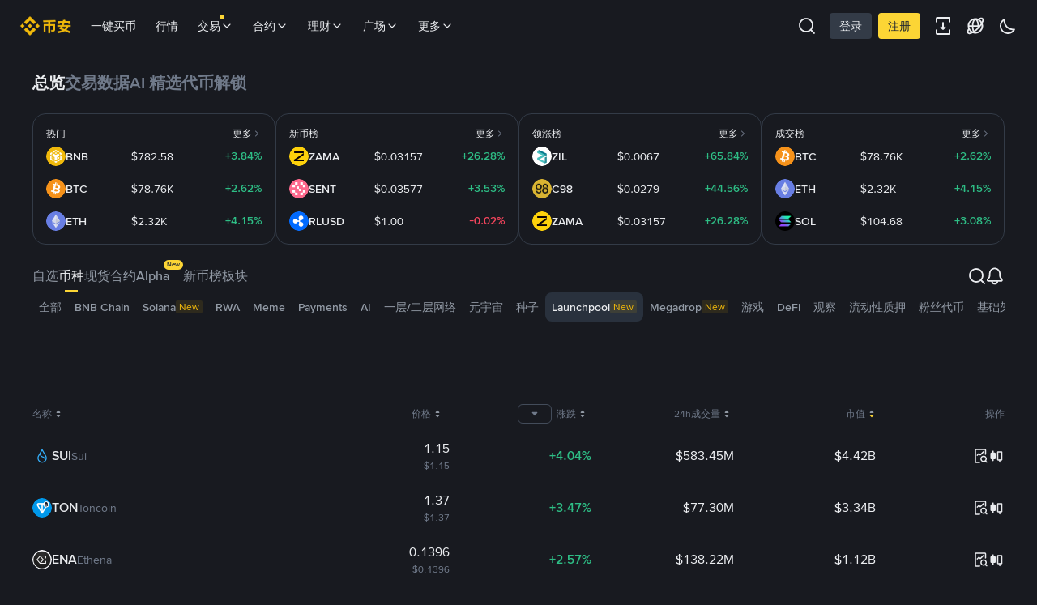

--- FILE ---
content_type: text/css
request_url: https://bin.bnbstatic.com/static/css/7c80819e.chunk.css
body_size: 10396
content:
body{background-color:var(--color-BasicBg)}@media (min-width:1024px){body{overflow-x:hidden!important}}button{background-color:unset;border-style:none}a{color:unset}#__APP{height:100%}@media (max-width:767px){#__APP{overflow-y:hidden!important}}.market-view{max-width:1200px;margin-left:auto;margin-right:auto}.overview-table-row{border-radius:var(--radii-m);flex:1;justify-content:space-between;align-items:center;display:flex}.overview-table-row:hover{background-color:var(--color-Vessel)}@media (max-width:767px){.overview-table-row{padding-left:var(--space-m);padding-right:var(--space-m)}}@media (min-width:767px) and (max-width:1023px){.overview-table-row{padding-left:var(--space-m)}}@media (min-width:1024px){.overview-table-row{padding-left:var(--space-m)}}.overview-table-row>div{text-align:center;justify-content:center;align-items:center}.overview-table-row>[data-area=left]{text-align:left;justify-content:flex-start}.overview-table-row>[data-area=right]{text-align:right;justify-content:flex-end}.overview-table-row>[data-area=right] .right-icon-offset{transform:translate(6px)}.overview-table-row .tab__column{background-color:transparent}@media (max-width:767px){.overview-table-row .tab__column{padding-left:0}}@media (min-width:767px) and (max-width:1023px){.overview-table-row .tab__column{padding-left:0}}@media (min-width:1024px){.overview-table-row .tab__column{padding-left:var(--space-m)}}.overview-table-row .tab__column:has(.bn-modal){z-index:1200}.overview-table-row .tab__column>:first-child{background-color:var(--color-BasicBg);height:100%;padding-right:var(--space-m);flex-grow:1}.overview-table-row:hover .tab__column>:first-child{background-color:var(--color-Vessel);flex-grow:1}@media (max-width:767px){.overview-table-row>:last-child{padding-right:0}}@media (min-width:767px) and (max-width:1023px){.overview-table-row>:last-child{padding-right:0}}@media (min-width:1024px){.overview-table-row>:last-child{padding-right:var(--space-m)}}.bn-tooltips-wrap .bn-tooltips.active.data-shadow>div.bn-bubble-content{box-shadow:none!important}.layout-ellipsis{text-overflow:ellipsis;white-space:nowrap;overflow:hidden}.invisible{visibility:hidden!important}.static{position:static!important}.fixed{position:fixed!important}.absolute{position:absolute!important}.relative{position:relative!important}.sticky{position:-webkit-sticky!important;position:sticky!important}.inset-0{top:0!important;bottom:0!important;left:0!important;right:0!important}.-bottom-\[1px\]{bottom:-1px!important}.-right-\[1px\]{right:-1px!important}.bottom-0{bottom:0!important}.end-0:not(:-webkit-any(:lang(ae),:lang(ar),:lang(arc),:lang(bcc),:lang(bqi),:lang(ckb),:lang(dv),:lang(fa),:lang(glk),:lang(he),:lang(ku),:lang(mzn),:lang(nqo),:lang(pnb),:lang(ps),:lang(sd),:lang(ug),:lang(ur),:lang(yi))){right:0}.end-0:not(:-moz-any(:lang(ae),:lang(ar),:lang(arc),:lang(bcc),:lang(bqi),:lang(ckb),:lang(dv),:lang(fa),:lang(glk),:lang(he),:lang(ku),:lang(mzn),:lang(nqo),:lang(pnb),:lang(ps),:lang(sd),:lang(ug),:lang(ur),:lang(yi))){right:0}.end-0:not(:is(:lang(ae),:lang(ar),:lang(arc),:lang(bcc),:lang(bqi),:lang(ckb),:lang(dv),:lang(fa),:lang(glk),:lang(he),:lang(ku),:lang(mzn),:lang(nqo),:lang(pnb),:lang(ps),:lang(sd),:lang(ug),:lang(ur),:lang(yi))){right:0}.end-0:-webkit-any(:lang(ae),:lang(ar),:lang(arc),:lang(bcc),:lang(bqi),:lang(ckb),:lang(dv),:lang(fa),:lang(glk),:lang(he),:lang(ku),:lang(mzn),:lang(nqo),:lang(pnb),:lang(ps),:lang(sd),:lang(ug),:lang(ur),:lang(yi)){left:0}.end-0:-moz-any(:lang(ae),:lang(ar),:lang(arc),:lang(bcc),:lang(bqi),:lang(ckb),:lang(dv),:lang(fa),:lang(glk),:lang(he),:lang(ku),:lang(mzn),:lang(nqo),:lang(pnb),:lang(ps),:lang(sd),:lang(ug),:lang(ur),:lang(yi)){left:0}.end-0:is(:lang(ae),:lang(ar),:lang(arc),:lang(bcc),:lang(bqi),:lang(ckb),:lang(dv),:lang(fa),:lang(glk),:lang(he),:lang(ku),:lang(mzn),:lang(nqo),:lang(pnb),:lang(ps),:lang(sd),:lang(ug),:lang(ur),:lang(yi)){left:0}.left-0,.left-\[0\]{left:0!important}.right-0{right:0!important}.right-\[21px\]{right:21px!important}.right-\[38px\]{right:38px!important}.top-0,.top-\[0\]{top:0!important}.z-0{z-index:0!important}.z-10{z-index:10!important}.z-\[1\]{z-index:1!important}.z-\[2000\]{z-index:2000!important}.m-auto{margin:auto!important}.m-m{margin:var(--space-m)!important}.-mx-m{margin-left:calc(var(--space-m)*-1)!important;margin-right:calc(var(--space-m)*-1)!important}.my-\[80px\]{margin-top:80px!important;margin-bottom:80px!important}.-mb-2xs{margin-bottom:calc(var(--space-2xs)*-1)!important}.mb-0\.5{margin-bottom:.125rem!important}.mb-2xs{margin-bottom:var(--space-2xs)!important}.mb-\[2px\]{margin-bottom:2px!important}.mb-m{margin-bottom:var(--space-m)!important}.mb-xl{margin-bottom:var(--space-xl)!important}.ml-0{margin-left:0!important}.ml-2xs{margin-left:var(--space-2xs)!important}.ml-4xs{margin-left:var(--space-4xs)!important}.ml-\[8px\]{margin-left:8px!important}.mr-0{margin-right:0!important}.mr-2xs{margin-right:var(--space-2xs)!important}.mr-\[8px\]{margin-right:8px!important}.mt-2xs{margin-top:var(--space-2xs)!important}.mt-\[1px\]{margin-top:1px!important}.mt-\[24px\]{margin-top:24px!important}.mt-\[middle\]{margin-top:middle!important}.box-border{box-sizing:border-box!important}.\!line-clamp-1,.line-clamp-1{-webkit-line-clamp:1!important;-webkit-box-orient:vertical!important;display:-webkit-box!important;overflow:hidden!important}.line-clamp-2{-webkit-line-clamp:2!important;-webkit-box-orient:vertical!important;display:-webkit-box!important;overflow:hidden!important}.inline-block{display:inline-block!important}.inline{display:inline!important}.flex{display:flex!important}.inline-flex{display:inline-flex!important}.table{display:table!important}.grid{display:grid!important}.contents{display:contents!important}.hidden{display:none!important}.size-2\.5{width:.625rem!important;height:.625rem!important}.size-4{width:1rem!important;height:1rem!important}.size-6{width:1.5rem!important;height:1.5rem!important}.size-full{width:100%!important;height:100%!important}.\!h-4{height:1rem!important}.\!h-\[3px\]{height:3px!important}.\!h-\[64px\]{height:64px!important}.h-10{height:2.5rem!important}.h-24{height:6rem!important}.h-3{height:.75rem!important}.h-4{height:1rem!important}.h-5{height:1.25rem!important}.h-6{height:1.5rem!important}.h-\[100px\]{height:100px!important}.h-\[120px\]{height:120px!important}.h-\[16px\]{height:16px!important}.h-\[18px\]{height:18px!important}.h-\[1px\]{height:1px!important}.h-\[232px\]{height:232px!important}.h-\[24px\]{height:24px!important}.h-\[26px\]{height:26px!important}.h-\[28px\]{height:28px!important}.h-\[302px\]{height:302px!important}.h-\[30px\]{height:30px!important}.h-\[40px\]{height:40px!important}.h-\[40vh\]{height:40vh!important}.h-\[42px\]{height:42px!important}.h-\[44px\]{height:44px!important}.h-\[46px\]{height:46px!important}.h-\[48px\]{height:48px!important}.h-\[52px\]{height:52px!important}.h-\[60px\]{height:60px!important}.h-\[628px\]{height:628px!important}.h-\[64px\]{height:64px!important}.h-\[90vh\]{height:90vh!important}.h-\[96px\]{height:96px!important}.h-full{height:100%!important}.h-px{height:1px!important}.min-h-\[164px\]{min-height:164px!important}.min-h-\[24px\]{min-height:24px!important}.min-h-\[268px\]{min-height:268px!important}.\!w-4{width:1rem!important}.\!w-\[48px\]{width:48px!important}.\!w-\[8px\]{width:8px!important}.\!w-auto{width:auto!important}.w-24{width:6rem!important}.w-3{width:.75rem!important}.w-4{width:1rem!important}.w-5{width:1.25rem!important}.w-6{width:1.5rem!important}.w-8{width:2rem!important}.w-\[100px\]{width:100px!important}.w-\[120px\]{width:120px!important}.w-\[148px\]{width:148px!important}.w-\[16px\]{width:16px!important}.w-\[1px\]{width:1px!important}.w-\[24px\]{width:24px!important}.w-\[282px\]{width:282px!important}.w-\[340px\]{width:340px!important}.w-\[34px\]{width:34px!important}.w-\[40px\]{width:40px!important}.w-\[80px\]{width:80px!important}.w-\[85px\]{width:85px!important}.w-\[95px\]{width:95px!important}.w-\[96px\]{width:96px!important}.min-w-0{min-width:0!important}.min-w-\[120px\]{min-width:120px!important}.max-w-\[300px\]{max-width:300px!important}.max-w-full{max-width:100%!important}.flex-1{flex:1!important}.flex-\[52\]{flex:52!important}.flex-\[85\]{flex:85!important}.flex-\[90\]{flex:90!important}.flex-shrink-0,.shrink-0{flex-shrink:0!important}.flex-grow,.grow{flex-grow:1!important}.grow-0{flex-grow:0!important}.basis-0{flex-basis:0!important}.table-fixed{table-layout:fixed!important}.rotate-180{--tw-rotate:180deg!important;transform:translate(var(--tw-translate-x),var(--tw-translate-y))rotate(var(--tw-rotate))skewX(var(--tw-skew-x))skewY(var(--tw-skew-y))scaleX(var(--tw-scale-x))scaleY(var(--tw-scale-y))!important}.cursor-grab{cursor:-webkit-grab!important;cursor:grab!important}.cursor-grabbing{cursor:-webkit-grabbing!important;cursor:grabbing!important}.cursor-not-allowed{cursor:not-allowed!important}.cursor-pointer{cursor:pointer!important}.select-none{-webkit-user-select:none!important;-moz-user-select:none!important;-ms-user-select:none!important;user-select:none!important}.select-all{-webkit-user-select:all!important;-moz-user-select:all!important;-ms-user-select:all!important;user-select:all!important}.resize{resize:both!important}.grid-cols-1{grid-template-columns:repeat(1,minmax(0,1fr))!important}.grid-cols-4{grid-template-columns:repeat(4,minmax(0,1fr))!important}.flex-row{flex-direction:row!important}.flex-col{flex-direction:column!important}.flex-wrap{flex-wrap:wrap!important}.flex-nowrap{flex-wrap:nowrap!important}.items-start{align-items:flex-start!important}.items-end{align-items:flex-end!important}.items-center{align-items:center!important}.items-baseline{align-items:baseline!important}.items-stretch{align-items:stretch!important}.justify-end{justify-content:flex-end!important}.justify-center{justify-content:center!important}.justify-between{justify-content:space-between!important}.gap-2xs{grid-gap:var(--space-2xs)!important;gap:var(--space-2xs)!important}.gap-3xl{grid-gap:var(--space-3xl)!important;gap:var(--space-3xl)!important}.gap-4xs{grid-gap:var(--space-4xs)!important;gap:var(--space-4xs)!important}.gap-5xs{grid-gap:var(--space-5xs)!important;gap:var(--space-5xs)!important}.gap-\[40px\]{grid-gap:40px!important;gap:40px!important}.gap-\[4px\]{grid-gap:4px!important;gap:4px!important}.gap-l{grid-gap:var(--space-l)!important;gap:var(--space-l)!important}.gap-m{grid-gap:var(--space-m)!important;gap:var(--space-m)!important}.gap-s{grid-gap:var(--space-s)!important;gap:var(--space-s)!important}.gap-xl{grid-gap:var(--space-xl)!important;gap:var(--space-xl)!important}.gap-x-4xs{-moz-column-gap:var(--space-4xs)!important;grid-column-gap:var(--space-4xs)!important;column-gap:var(--space-4xs)!important}.gap-x-xl{-moz-column-gap:var(--space-xl)!important;grid-column-gap:var(--space-xl)!important;column-gap:var(--space-xl)!important}.gap-y-0{grid-row-gap:0px!important;row-gap:0!important}.gap-y-5xs{grid-row-gap:var(--space-5xs)!important;row-gap:var(--space-5xs)!important}.gap-y-m{grid-row-gap:var(--space-m)!important;row-gap:var(--space-m)!important}.gap-y-xl{grid-row-gap:var(--space-xl)!important;row-gap:var(--space-xl)!important}.self-end{align-self:flex-end!important}.self-center{align-self:center!important}.overflow-hidden{overflow:hidden!important}.overflow-visible{overflow:visible!important}.overflow-x-hidden{overflow-x:hidden!important}.overflow-x-visible{overflow-x:visible!important}.overflow-y-visible{overflow-y:visible!important}.whitespace-normal{white-space:normal!important}.whitespace-nowrap{white-space:nowrap!important}.whitespace-pre-wrap{white-space:pre-wrap!important}.text-nowrap{text-wrap:nowrap!important}.break-all{word-break:break-all!important}.rounded-2xs{border-radius:var(--radii-2xs)!important}.rounded-\[12px\]{border-radius:12px!important}.rounded-\[50\%\]{border-radius:50%!important}.rounded-full{border-radius:9999px!important}.rounded-m{border-radius:var(--radii-m)!important}.rounded-md{border-radius:.375rem!important}.rounded-s{border-radius:var(--radii-s)!important}.rounded-xl{border-radius:var(--radii-xl)!important}.rounded-s:not(:-webkit-any(:lang(ae),:lang(ar),:lang(arc),:lang(bcc),:lang(bqi),:lang(ckb),:lang(dv),:lang(fa),:lang(glk),:lang(he),:lang(ku),:lang(mzn),:lang(nqo),:lang(pnb),:lang(ps),:lang(sd),:lang(ug),:lang(ur),:lang(yi))){border-top-left-radius:.25rem;border-bottom-left-radius:.25rem}.rounded-s:not(:-moz-any(:lang(ae),:lang(ar),:lang(arc),:lang(bcc),:lang(bqi),:lang(ckb),:lang(dv),:lang(fa),:lang(glk),:lang(he),:lang(ku),:lang(mzn),:lang(nqo),:lang(pnb),:lang(ps),:lang(sd),:lang(ug),:lang(ur),:lang(yi))){border-top-left-radius:.25rem;border-bottom-left-radius:.25rem}.rounded-s:not(:is(:lang(ae),:lang(ar),:lang(arc),:lang(bcc),:lang(bqi),:lang(ckb),:lang(dv),:lang(fa),:lang(glk),:lang(he),:lang(ku),:lang(mzn),:lang(nqo),:lang(pnb),:lang(ps),:lang(sd),:lang(ug),:lang(ur),:lang(yi))){border-top-left-radius:.25rem;border-bottom-left-radius:.25rem}.rounded-s:-webkit-any(:lang(ae),:lang(ar),:lang(arc),:lang(bcc),:lang(bqi),:lang(ckb),:lang(dv),:lang(fa),:lang(glk),:lang(he),:lang(ku),:lang(mzn),:lang(nqo),:lang(pnb),:lang(ps),:lang(sd),:lang(ug),:lang(ur),:lang(yi)){border-top-right-radius:.25rem;border-bottom-right-radius:.25rem}.rounded-s:-moz-any(:lang(ae),:lang(ar),:lang(arc),:lang(bcc),:lang(bqi),:lang(ckb),:lang(dv),:lang(fa),:lang(glk),:lang(he),:lang(ku),:lang(mzn),:lang(nqo),:lang(pnb),:lang(ps),:lang(sd),:lang(ug),:lang(ur),:lang(yi)){border-top-right-radius:.25rem;border-bottom-right-radius:.25rem}.rounded-s:is(:lang(ae),:lang(ar),:lang(arc),:lang(bcc),:lang(bqi),:lang(ckb),:lang(dv),:lang(fa),:lang(glk),:lang(he),:lang(ku),:lang(mzn),:lang(nqo),:lang(pnb),:lang(ps),:lang(sd),:lang(ug),:lang(ur),:lang(yi)){border-top-right-radius:.25rem;border-bottom-right-radius:.25rem}.border{border-width:1px!important}.border-0{border-width:0!important}.border-x-0{border-left-width:0!important;border-right-width:0!important}.border-b-0{border-bottom-width:0!important}.border-l-\[1px\]{border-left-width:1px!important}.border-r-0{border-right-width:0!important}.border-t-\[1px\]{border-top-width:1px!important}.border-solid{border-style:solid!important}.border-dashed{border-style:dashed!important}.border-none{border-style:none!important}.border-InputLine{border-color:var(--color-InputLine)!important}.border-Line{border-color:var(--color-Line)!important}.bg-BasicBg{background-color:var(--color-BasicBg)!important}.bg-Buy{background-color:var(--color-Buy)!important}.bg-Input{background-color:var(--color-Input)!important}.bg-Line{background-color:var(--color-Line)!important}.bg-SecondaryText{background-color:var(--color-SecondaryText)!important}.bg-Sell{background-color:var(--color-Sell)!important}.bg-TertiaryText{background-color:var(--color-TertiaryText)!important}.bg-Vessel{background-color:var(--color-Vessel)!important}.bg-\[inherit\]{background-color:inherit!important}.\!fill-PrimaryYellow,.fill-PrimaryYellow{fill:var(--color-PrimaryYellow)!important}.\!stroke-PrimaryYellow{stroke:var(--color-PrimaryYellow)!important}.p-2xs{padding:var(--space-2xs)!important}.p-m{padding:var(--space-m)!important}.p-s{padding:var(--space-s)!important}.p-xl{padding:var(--space-xl)!important}.p-xs{padding:var(--space-xs)!important}.px-0{padding-left:0!important;padding-right:0!important}.px-2xs{padding-left:var(--space-2xs)!important;padding-right:var(--space-2xs)!important}.px-4{padding-left:1rem!important;padding-right:1rem!important}.px-5xs{padding-left:var(--space-5xs)!important;padding-right:var(--space-5xs)!important}.px-m{padding-left:var(--space-m)!important;padding-right:var(--space-m)!important}.px-s{padding-left:var(--space-s)!important;padding-right:var(--space-s)!important}.px-xl{padding-left:var(--space-xl)!important;padding-right:var(--space-xl)!important}.px-xs{padding-left:var(--space-xs)!important;padding-right:var(--space-xs)!important}.py-0{padding-top:0!important;padding-bottom:0!important}.py-2{padding-top:.5rem!important;padding-bottom:.5rem!important}.py-2xs{padding-top:var(--space-2xs)!important;padding-bottom:var(--space-2xs)!important}.py-3{padding-top:.75rem!important;padding-bottom:.75rem!important}.py-3xl{padding-top:var(--space-3xl)!important;padding-bottom:var(--space-3xl)!important}.py-\[120px\]{padding-top:120px!important;padding-bottom:120px!important}.py-\[14px\]{padding-top:14px!important;padding-bottom:14px!important}.py-\[1px\]{padding-top:1px!important;padding-bottom:1px!important}.py-\[7px\]{padding-top:7px!important;padding-bottom:7px!important}.py-m{padding-top:var(--space-m)!important;padding-bottom:var(--space-m)!important}.py-xs{padding-top:var(--space-xs)!important;padding-bottom:var(--space-xs)!important}.pb-2xs{padding-bottom:var(--space-2xs)!important}.pb-\[19px\]{padding-bottom:19px!important}.pl-\[16px\]{padding-left:16px!important}.pr-0{padding-right:0!important}.pr-s{padding-right:var(--space-s)!important}.pt-m{padding-top:var(--space-m)!important}.text-left{text-align:left!important}.text-center{text-align:center!important}.text-right{text-align:right!important}.text-start:not(:-webkit-any(:lang(ae),:lang(ar),:lang(arc),:lang(bcc),:lang(bqi),:lang(ckb),:lang(dv),:lang(fa),:lang(glk),:lang(he),:lang(ku),:lang(mzn),:lang(nqo),:lang(pnb),:lang(ps),:lang(sd),:lang(ug),:lang(ur),:lang(yi))){text-align:left}.text-start:not(:-moz-any(:lang(ae),:lang(ar),:lang(arc),:lang(bcc),:lang(bqi),:lang(ckb),:lang(dv),:lang(fa),:lang(glk),:lang(he),:lang(ku),:lang(mzn),:lang(nqo),:lang(pnb),:lang(ps),:lang(sd),:lang(ug),:lang(ur),:lang(yi))){text-align:left}.text-start:not(:is(:lang(ae),:lang(ar),:lang(arc),:lang(bcc),:lang(bqi),:lang(ckb),:lang(dv),:lang(fa),:lang(glk),:lang(he),:lang(ku),:lang(mzn),:lang(nqo),:lang(pnb),:lang(ps),:lang(sd),:lang(ug),:lang(ur),:lang(yi))){text-align:left}.text-start:-webkit-any(:lang(ae),:lang(ar),:lang(arc),:lang(bcc),:lang(bqi),:lang(ckb),:lang(dv),:lang(fa),:lang(glk),:lang(he),:lang(ku),:lang(mzn),:lang(nqo),:lang(pnb),:lang(ps),:lang(sd),:lang(ug),:lang(ur),:lang(yi)){text-align:right}.text-start:-moz-any(:lang(ae),:lang(ar),:lang(arc),:lang(bcc),:lang(bqi),:lang(ckb),:lang(dv),:lang(fa),:lang(glk),:lang(he),:lang(ku),:lang(mzn),:lang(nqo),:lang(pnb),:lang(ps),:lang(sd),:lang(ug),:lang(ur),:lang(yi)){text-align:right}.text-start:is(:lang(ae),:lang(ar),:lang(arc),:lang(bcc),:lang(bqi),:lang(ckb),:lang(dv),:lang(fa),:lang(glk),:lang(he),:lang(ku),:lang(mzn),:lang(nqo),:lang(pnb),:lang(ps),:lang(sd),:lang(ug),:lang(ur),:lang(yi)){text-align:right}.text-end:not(:-webkit-any(:lang(ae),:lang(ar),:lang(arc),:lang(bcc),:lang(bqi),:lang(ckb),:lang(dv),:lang(fa),:lang(glk),:lang(he),:lang(ku),:lang(mzn),:lang(nqo),:lang(pnb),:lang(ps),:lang(sd),:lang(ug),:lang(ur),:lang(yi))){text-align:right}.text-end:not(:-moz-any(:lang(ae),:lang(ar),:lang(arc),:lang(bcc),:lang(bqi),:lang(ckb),:lang(dv),:lang(fa),:lang(glk),:lang(he),:lang(ku),:lang(mzn),:lang(nqo),:lang(pnb),:lang(ps),:lang(sd),:lang(ug),:lang(ur),:lang(yi))){text-align:right}.text-end:not(:is(:lang(ae),:lang(ar),:lang(arc),:lang(bcc),:lang(bqi),:lang(ckb),:lang(dv),:lang(fa),:lang(glk),:lang(he),:lang(ku),:lang(mzn),:lang(nqo),:lang(pnb),:lang(ps),:lang(sd),:lang(ug),:lang(ur),:lang(yi))){text-align:right}.text-end:-webkit-any(:lang(ae),:lang(ar),:lang(arc),:lang(bcc),:lang(bqi),:lang(ckb),:lang(dv),:lang(fa),:lang(glk),:lang(he),:lang(ku),:lang(mzn),:lang(nqo),:lang(pnb),:lang(ps),:lang(sd),:lang(ug),:lang(ur),:lang(yi)){text-align:left}.text-end:-moz-any(:lang(ae),:lang(ar),:lang(arc),:lang(bcc),:lang(bqi),:lang(ckb),:lang(dv),:lang(fa),:lang(glk),:lang(he),:lang(ku),:lang(mzn),:lang(nqo),:lang(pnb),:lang(ps),:lang(sd),:lang(ug),:lang(ur),:lang(yi)){text-align:left}.text-end:is(:lang(ae),:lang(ar),:lang(arc),:lang(bcc),:lang(bqi),:lang(ckb),:lang(dv),:lang(fa),:lang(glk),:lang(he),:lang(ku),:lang(mzn),:lang(nqo),:lang(pnb),:lang(ps),:lang(sd),:lang(ug),:lang(ur),:lang(yi)){text-align:left}.align-middle{vertical-align:middle!important}.text-\[0px\]{font-size:0!important}.text-\[14px\]{font-size:14px!important}.text-\[16px\]{font-size:16px!important}.font-\[16px\]{font-weight:16px!important}.font-medium{font-weight:500!important}.font-normal{font-weight:400!important}.font-semibold{font-weight:600!important}.leading-\[16px\]{line-height:16px!important}.leading-\[20px\]{line-height:20px!important}.leading-\[24px\]{line-height:24px!important}.text-BasicBg{color:var(--color-BasicBg)!important}.text-BtnBg{color:var(--color-BtnBg)!important}.text-DisableText{color:var(--color-DisableText)!important}.text-EmphasizeText{color:var(--color-EmphasizeText)!important}.text-Error{color:var(--color-Error)!important}.text-IconNormal{color:var(--color-IconNormal)!important}.text-RedGreenBgText{color:var(--color-RedGreenBgText)!important}.text-SecondaryText{color:var(--color-SecondaryText)!important}.text-Sell{color:var(--color-Sell)!important}.text-Success{color:var(--color-Success)!important}.text-TextBuy{color:var(--color-TextBuy)!important}.text-TextLink{color:var(--color-TextLink)!important}.text-TextSell{color:var(--color-TextSell)!important}.underline{-webkit-text-decoration-line:underline!important;text-decoration-line:underline!important}.no-underline{-webkit-text-decoration-line:none!important;text-decoration-line:none!important}.opacity-50{opacity:.5!important}.outline{outline-style:solid!important}.outline-1{outline-width:1px!important}.outline-\[0\.5px\]{outline-width:.5px!important}.outline-CardBg{outline-color:var(--color-CardBg)!important}.outline-Line{outline-color:var(--color-Line)!important}.grayscale{--tw-grayscale:grayscale(100%)!important;-webkit-filter:var(--tw-blur)var(--tw-brightness)var(--tw-contrast)var(--tw-grayscale)var(--tw-hue-rotate)var(--tw-invert)var(--tw-saturate)var(--tw-sepia)var(--tw-drop-shadow)!important;filter:var(--tw-blur)var(--tw-brightness)var(--tw-contrast)var(--tw-grayscale)var(--tw-hue-rotate)var(--tw-invert)var(--tw-saturate)var(--tw-sepia)var(--tw-drop-shadow)!important}.transition{transition-property:color,background-color,border-color,-webkit-text-decoration-color,text-decoration-color,fill,stroke,opacity,box-shadow,transform,-webkit-filter,filter,-webkit-backdrop-filter,backdrop-filter!important;transition-duration:.15s!important;transition-timing-function:cubic-bezier(.4,0,.2,1)!important}.transition-all{transition-property:all!important;transition-duration:.15s!important;transition-timing-function:cubic-bezier(.4,0,.2,1)!important}.duration-200{transition-duration:.2s!important}.ease-in-out{transition-timing-function:cubic-bezier(.4,0,.2,1)!important}.typography-Subtitle1,.t-Subtitle1{font-size:20px!important;font-weight:500!important;line-height:26px!important}@media only screen and (min-width:768px){.typography-Subtitle1,.t-Subtitle1{font-size:20px!important;font-weight:600!important;line-height:28px!important}}.typography-Subtitle3,.t-Subtitle3{font-size:16px!important;font-weight:500!important;line-height:24px!important}@media only screen and (min-width:768px){.typography-Subtitle3,.t-Subtitle3{font-size:16px!important;font-weight:500!important;line-height:24px!important}}.typography-Subtitle4,.t-Subtitle4{font-size:14px!important;font-weight:500!important;line-height:20px!important}@media only screen and (min-width:768px){.typography-Subtitle4,.t-Subtitle4{font-size:14px!important;font-weight:500!important;line-height:22px!important}}.typography-Subtitle5,.t-Subtitle5{font-size:12px!important;font-weight:500!important;line-height:18px!important}@media only screen and (min-width:768px){.typography-Subtitle5,.t-Subtitle5{font-size:12px!important;font-weight:500!important;line-height:20px!important}}.typography-Body2,.t-Body2{font-size:14px!important;font-weight:400!important;line-height:22px!important}@media only screen and (min-width:768px){.typography-Body2,.t-Body2{font-size:16px!important;font-weight:400!important;line-height:24px!important}}.typography-Body3,.t-Body3{font-size:14px!important;font-weight:400!important;line-height:22px!important}@media only screen and (min-width:768px){.typography-Body3,.t-Body3{font-size:14px!important;font-weight:400!important;line-height:20px!important}}.typography-Btn_link2,.t-Btn_link2{text-underline-offset:2px!important;font-size:14px!important;font-weight:500!important;line-height:22px!important;-webkit-text-decoration-line:none!important;text-decoration-line:none!important;-webkit-text-decoration-style:solid!important;text-decoration-style:solid!important;-webkit-text-decoration-color:currentColor!important;text-decoration-color:currentColor!important}@media only screen and (min-width:768px){.typography-Btn_link2,.t-Btn_link2{text-underline-offset:2px!important;font-size:14px!important;font-weight:500!important;line-height:20px!important;-webkit-text-decoration-line:underline!important;text-decoration-line:underline!important;-webkit-text-decoration-style:solid!important;text-decoration-style:solid!important;-webkit-text-decoration-color:currentColor!important;text-decoration-color:currentColor!important}}.typography-Caption1,.t-Caption1{font-size:12px!important;font-weight:500!important;line-height:16px!important}@media only screen and (min-width:768px){.typography-Caption1,.t-Caption1{font-size:12px!important;font-weight:500!important;line-height:16px!important}}.typography-Caption2,.t-Caption2{font-size:12px!important;font-weight:400!important;line-height:16px!important}@media only screen and (min-width:768px){.typography-Caption2,.t-Caption2{font-size:12px!important;font-weight:400!important;line-height:16px!important}}.typography-Tertiary_num3,.t-Tertiary_num3{font-size:12px!important;font-weight:400!important;line-height:20px!important}@media only screen and (min-width:768px){.typography-Tertiary_num3,.t-Tertiary_num3{font-size:12px!important;font-weight:400!important;line-height:16px!important}}.typography-headline5,.t-headline5{font-size:18px!important;font-weight:600!important;line-height:26px!important}@media only screen and (min-width:768px){.typography-headline5,.t-headline5{font-size:20px!important;font-weight:600!important;line-height:28px!important}}.typography-subtitle4,.t-subtitle4{font-size:20px!important;font-weight:500!important;line-height:28px!important}@media only screen and (min-width:768px){.typography-subtitle4,.t-subtitle4{font-size:20px!important;font-weight:500!important;line-height:28px!important}}.typography-subtitle6,.t-subtitle6{font-size:16px!important;font-weight:600!important;line-height:24px!important}@media only screen and (min-width:768px){.typography-subtitle6,.t-subtitle6{font-size:16px!important;font-weight:600!important;line-height:24px!important}}.typography-subtitle1,.t-subtitle1{font-size:16px!important;font-weight:500!important;line-height:24px!important}@media only screen and (min-width:768px){.typography-subtitle1,.t-subtitle1{font-size:16px!important;font-weight:500!important;line-height:24px!important}}.typography-subtitle2,.t-subtitle2{font-size:14px!important;font-weight:500!important;line-height:22px!important}@media only screen and (min-width:768px){.typography-subtitle2,.t-subtitle2{font-size:14px!important;font-weight:500!important;line-height:22px!important}}.typography-body2,.t-body2{font-size:14px!important;font-weight:400!important;line-height:22px!important}@media only screen and (min-width:768px){.typography-body2,.t-body2{font-size:16px!important;font-weight:400!important;line-height:24px!important}}.typography-body3,.t-body3{font-size:14px!important;font-weight:400!important;line-height:22px!important}@media only screen and (min-width:768px){.typography-body3,.t-body3{font-size:14px!important;font-weight:400!important;line-height:22px!important}}.typography-body4,.t-body4{font-size:12px!important;font-weight:500!important;line-height:18px!important}@media only screen and (min-width:768px){.typography-body4,.t-body4{font-size:14px!important;font-weight:500!important;line-height:22px!important}}@media only screen and (min-width:768px){.typography-body5,.t-body5{font-size:14px!important;font-weight:400!important;line-height:22px!important}}@media only screen and (min-width:768px){.typography-caption1,.t-caption1{font-size:12px!important;font-weight:400!important;line-height:18px!important}}.typography-secondaryNum3,.t-secondaryNum3{font-size:16px!important;font-weight:500!important;line-height:24px!important}@media only screen and (min-width:768px){.typography-secondaryNum3,.t-secondaryNum3{font-size:16px!important;font-weight:500!important;line-height:24px!important}}.typography-tertiaryNum3,.t-tertiaryNum3{font-size:12px!important;font-weight:400!important;line-height:18px!important}@media only screen and (min-width:768px){.typography-tertiaryNum3,.t-tertiaryNum3{font-size:12px!important;font-weight:400!important;line-height:18px!important}}.subtitle2-1{font-size:16px!important;font-style:normal!important;font-weight:600!important;line-height:24px!important}.no-scrollbar::-webkit-scrollbar{display:none!important}.table-column-shadow{background:linear-gradient(90deg,var(--color-InputLine)2.08%,transparent 97.92%)!important;opacity:.5!important}.no-scrollbar{-ms-overflow-style:none!important;scrollbar-width:none!important}.favorite-card-view-dragging{pointer-events:auto!important;cursor:-webkit-grabbing!important;cursor:grabbing!important}.favorite-card-view-dragging:hover{cursor:-webkit-grabbing!important;cursor:grabbing!important}.favorite-card-view-dragging{box-shadow:0 8px 32px rgba(17,17,26,.05),0 4px 16px rgba(17,17,26,.1)!important}.common-shadow{box-shadow:0 2px 6px rgba(24,26,32,.1),0 8px 14px rgba(71,77,87,.08)!important}.favorite-listing-view-dragging{box-shadow:0 2px 6px rgba(24,26,32,.1),0 8px 14px rgba(71,77,87,.08);pointer-events:auto!important;cursor:-webkit-grabbing!important;cursor:grabbing!important;background-color:var(--color-CardBg)!important}.favorite-listing-view-dragging:hover{cursor:-webkit-grabbing!important;cursor:grabbing!important}@media (max-width:767px){.favorite-listing-view-dragging{z-index:2000}}.container{width:100%}@media (min-width:767px){.container{max-width:767px}}@media (min-width:1024px){.container{max-width:1024px}}*,:before,:after{--tw-border-spacing-x:0;--tw-border-spacing-y:0;--tw-translate-x:0;--tw-translate-y:0;--tw-rotate:0;--tw-skew-x:0;--tw-skew-y:0;--tw-scale-x:1;--tw-scale-y:1;--tw-pan-x: ;--tw-pan-y: ;--tw-pinch-zoom: ;--tw-scroll-snap-strictness:proximity;--tw-gradient-from-position: ;--tw-gradient-via-position: ;--tw-gradient-to-position: ;--tw-ordinal: ;--tw-slashed-zero: ;--tw-numeric-figure: ;--tw-numeric-spacing: ;--tw-numeric-fraction: ;--tw-ring-inset: ;--tw-ring-offset-width:0px;--tw-ring-offset-color:#fff;--tw-ring-color:rgba(59,130,246,.5);--tw-ring-offset-shadow:0 0 transparent;--tw-ring-shadow:0 0 transparent;--tw-shadow:0 0 transparent;--tw-shadow-colored:0 0 transparent;--tw-blur: ;--tw-brightness: ;--tw-contrast: ;--tw-grayscale: ;--tw-hue-rotate: ;--tw-invert: ;--tw-saturate: ;--tw-sepia: ;--tw-drop-shadow: ;--tw-backdrop-blur: ;--tw-backdrop-brightness: ;--tw-backdrop-contrast: ;--tw-backdrop-grayscale: ;--tw-backdrop-hue-rotate: ;--tw-backdrop-invert: ;--tw-backdrop-opacity: ;--tw-backdrop-saturate: ;--tw-backdrop-sepia: ;--tw-contain-size: ;--tw-contain-layout: ;--tw-contain-paint: ;--tw-contain-style: }::-ms-backdrop{--tw-border-spacing-x:0;--tw-border-spacing-y:0;--tw-translate-x:0;--tw-translate-y:0;--tw-rotate:0;--tw-skew-x:0;--tw-skew-y:0;--tw-scale-x:1;--tw-scale-y:1;--tw-pan-x: ;--tw-pan-y: ;--tw-pinch-zoom: ;--tw-scroll-snap-strictness:proximity;--tw-gradient-from-position: ;--tw-gradient-via-position: ;--tw-gradient-to-position: ;--tw-ordinal: ;--tw-slashed-zero: ;--tw-numeric-figure: ;--tw-numeric-spacing: ;--tw-numeric-fraction: ;--tw-ring-inset: ;--tw-ring-offset-width:0px;--tw-ring-offset-color:#fff;--tw-ring-color:rgba(59,130,246,.5);--tw-ring-offset-shadow:0 0 transparent;--tw-ring-shadow:0 0 transparent;--tw-shadow:0 0 transparent;--tw-shadow-colored:0 0 transparent;--tw-blur: ;--tw-brightness: ;--tw-contrast: ;--tw-grayscale: ;--tw-hue-rotate: ;--tw-invert: ;--tw-saturate: ;--tw-sepia: ;--tw-drop-shadow: ;--tw-backdrop-blur: ;--tw-backdrop-brightness: ;--tw-backdrop-contrast: ;--tw-backdrop-grayscale: ;--tw-backdrop-hue-rotate: ;--tw-backdrop-invert: ;--tw-backdrop-opacity: ;--tw-backdrop-saturate: ;--tw-backdrop-sepia: ;--tw-contain-size: ;--tw-contain-layout: ;--tw-contain-paint: ;--tw-contain-style: }::backdrop{--tw-border-spacing-x:0;--tw-border-spacing-y:0;--tw-translate-x:0;--tw-translate-y:0;--tw-rotate:0;--tw-skew-x:0;--tw-skew-y:0;--tw-scale-x:1;--tw-scale-y:1;--tw-pan-x: ;--tw-pan-y: ;--tw-pinch-zoom: ;--tw-scroll-snap-strictness:proximity;--tw-gradient-from-position: ;--tw-gradient-via-position: ;--tw-gradient-to-position: ;--tw-ordinal: ;--tw-slashed-zero: ;--tw-numeric-figure: ;--tw-numeric-spacing: ;--tw-numeric-fraction: ;--tw-ring-inset: ;--tw-ring-offset-width:0px;--tw-ring-offset-color:#fff;--tw-ring-color:rgba(59,130,246,.5);--tw-ring-offset-shadow:0 0 transparent;--tw-ring-shadow:0 0 transparent;--tw-shadow:0 0 transparent;--tw-shadow-colored:0 0 transparent;--tw-blur: ;--tw-brightness: ;--tw-contrast: ;--tw-grayscale: ;--tw-hue-rotate: ;--tw-invert: ;--tw-saturate: ;--tw-sepia: ;--tw-drop-shadow: ;--tw-backdrop-blur: ;--tw-backdrop-brightness: ;--tw-backdrop-contrast: ;--tw-backdrop-grayscale: ;--tw-backdrop-hue-rotate: ;--tw-backdrop-invert: ;--tw-backdrop-opacity: ;--tw-backdrop-saturate: ;--tw-backdrop-sepia: ;--tw-contain-size: ;--tw-contain-layout: ;--tw-contain-paint: ;--tw-contain-style: }.\!visible{visibility:visible!important}.visible{visibility:visible}.collapse{visibility:collapse}.\!absolute{position:absolute!important}.\!relative{position:relative!important}.\!-bottom-\[1px\]{bottom:-1px!important}.\!-right-\[1px\]{right:-1px!important}.\!left-0{left:0!important}.\!top-0{top:0!important}.\!line-clamp-2{-webkit-line-clamp:2!important;-webkit-box-orient:vertical!important;display:-webkit-box!important;overflow:hidden!important}.\!flex{display:flex!important}.\!grid{display:grid!important}.\!size-2\.5{width:.625rem!important;height:.625rem!important}.\!size-5{width:1.25rem!important;height:1.25rem!important}.\!size-6{width:1.5rem!important;height:1.5rem!important}.\!size-\[64px\]{width:64px!important;height:64px!important}.\!size-full{width:100%!important;height:100%!important}.\!size-l{width:var(--space-l)!important;height:var(--space-l)!important}.\!h-\[16px\]{height:16px!important}.\!h-\[18px\]{height:18px!important}.\!h-\[22px\]{height:22px!important}.\!h-\[24px\]{height:24px!important}.\!h-\[56px\]{height:56px!important}.\!h-\[94px\]{height:94px!important}.\!h-full{height:100%!important}.\!w-\[120px\]{width:120px!important}.\!w-\[140px\]{width:140px!important}.\!w-\[200px\]{width:200px!important}.\!w-\[64px\]{width:64px!important}.\!w-\[70px\]{width:70px!important}.\!w-\[88px\]{width:88px!important}.\!w-\[96px\]{width:96px!important}.\!w-full{width:100%!important}.w-full{width:100%}.\!flex-1{flex:1!important}.\!shrink{flex-shrink:1!important}.\!shrink-0{flex-shrink:0!important}.\!flex-grow,.\!grow{flex-grow:1!important}.transform{transform:translate(var(--tw-translate-x),var(--tw-translate-y))rotate(var(--tw-rotate))skewX(var(--tw-skew-x))skewY(var(--tw-skew-y))scaleX(var(--tw-scale-x))scaleY(var(--tw-scale-y))}.\!cursor-pointer{cursor:pointer!important}.\!select-none{-webkit-user-select:none!important;-moz-user-select:none!important;-ms-user-select:none!important;user-select:none!important}.\!grid-cols-2{grid-template-columns:repeat(2,minmax(0,1fr))!important}.\!flex-col{flex-direction:column!important}.\!items-end{align-items:flex-end!important}.\!items-center{align-items:center!important}.\!items-stretch{align-items:stretch!important}.\!justify-center{justify-content:center!important}.\!justify-between{justify-content:space-between!important}.\!gap-2xs{grid-gap:var(--space-2xs)!important;gap:var(--space-2xs)!important}.\!gap-4xs{grid-gap:var(--space-4xs)!important;gap:var(--space-4xs)!important}.\!gap-m{grid-gap:var(--space-m)!important;gap:var(--space-m)!important}.\!gap-xs{grid-gap:var(--space-xs)!important;gap:var(--space-xs)!important}.truncate{text-overflow:ellipsis;white-space:nowrap;overflow:hidden}.\!whitespace-nowrap{white-space:nowrap!important}.\!break-all{word-break:break-all!important}.\!rounded-2xs{border-radius:var(--radii-2xs)!important}.\!rounded-full{border-radius:9999px!important}.\!rounded-m{border-radius:var(--radii-m)!important}.\!rounded-l-s{border-top-left-radius:var(--radii-s)!important;border-bottom-left-radius:var(--radii-s)!important}.\!rounded-r-s{border-top-right-radius:var(--radii-s)!important;border-bottom-right-radius:var(--radii-s)!important}.\!border{border-width:1px!important}.\!border-solid{border-style:solid!important}.\!border-PrimaryYellow{border-color:var(--color-PrimaryYellow)!important}.\!bg-BtnBg{background-color:var(--color-BtnBg)!important}.\!bg-PrimaryText{background-color:var(--color-PrimaryText)!important}.\!px-m{padding-left:var(--space-m)!important;padding-right:var(--space-m)!important}.\!px-s{padding-left:var(--space-s)!important;padding-right:var(--space-s)!important}.\!py-xs{padding-top:var(--space-xs)!important;padding-bottom:var(--space-xs)!important}.\!pb-12{padding-bottom:3rem!important}.\!pt-\[120px\]{padding-top:120px!important}.\!text-center{text-align:center!important}.capitalize{text-transform:capitalize}.\!text-Error{color:var(--color-Error)!important}.\!text-IconNormal{color:var(--color-IconNormal)!important}.\!text-PrimaryText{color:var(--color-PrimaryText)!important}.\!text-PrimaryYellow{color:var(--color-PrimaryYellow)!important}.\!text-SecondaryBg{color:var(--color-SecondaryBg)!important}.\!text-Success{color:var(--color-Success)!important}.\!text-TertiaryText{color:var(--color-TertiaryText)!important}.\!text-TextOnYellow{color:var(--color-TextOnYellow)!important}.\!text-t-TextBuy{color:var(--color-TextBuy)!important}.\!text-t-TextSell{color:var(--color-TextSell)!important}.text-PrimaryText{color:var(--color-PrimaryText)}.text-TertiaryText{color:var(--color-TertiaryText)}.text-t-TextBuy{color:var(--color-TextBuy)}.text-t-TextSell{color:var(--color-TextSell)}.\!opacity-30{opacity:.3!important}.\!outline{outline-style:solid!important}.\!outline-1{outline-width:1px!important}.\!outline-\[0\.5px\]{outline-width:.5px!important}.\!outline-CardBg{outline-color:var(--color-CardBg)!important}.\!outline-Line{outline-color:var(--color-Line)!important}.filter{-webkit-filter:var(--tw-blur)var(--tw-brightness)var(--tw-contrast)var(--tw-grayscale)var(--tw-hue-rotate)var(--tw-invert)var(--tw-saturate)var(--tw-sepia)var(--tw-drop-shadow);filter:var(--tw-blur)var(--tw-brightness)var(--tw-contrast)var(--tw-grayscale)var(--tw-hue-rotate)var(--tw-invert)var(--tw-saturate)var(--tw-sepia)var(--tw-drop-shadow)}.\!t-headline4{font-size:18px!important;font-weight:600!important;line-height:26px!important}@media only screen and (min-width:768px){.\!t-headline4{font-size:24px!important;font-weight:600!important;line-height:34px!important}}.\!t-headline5{font-size:18px!important;font-weight:600!important;line-height:26px!important}@media only screen and (min-width:768px){.\!t-headline5{font-size:20px!important;font-weight:600!important;line-height:28px!important}}.\!t-subtitle2{font-size:14px!important;font-weight:500!important;line-height:22px!important}@media only screen and (min-width:768px){.\!t-subtitle2{font-size:14px!important;font-weight:500!important;line-height:22px!important}}.\!t-body2{font-size:14px!important;font-weight:400!important;line-height:22px!important}@media only screen and (min-width:768px){.\!t-body2{font-size:16px!important;font-weight:400!important;line-height:24px!important}}.\!t-body3{font-size:14px!important;font-weight:400!important;line-height:22px!important}@media only screen and (min-width:768px){.\!t-body3{font-size:14px!important;font-weight:400!important;line-height:22px!important}}.\!t-body5{font-size:12px!important;font-weight:400!important;line-height:18px!important}.typography-body5,.t-body5{font-size:12px;font-weight:400;line-height:18px}@media only screen and (min-width:768px){.\!t-body5{font-size:14px!important;font-weight:400!important;line-height:22px!important}.typography-body5,.t-body5{font-size:14px;font-weight:400;line-height:22px}}.typography-caption1,.t-caption1{font-size:12px;font-weight:400;line-height:18px}@media only screen and (min-width:768px){.typography-caption1,.t-caption1{font-size:12px;font-weight:400;line-height:18px}}.\!t-caption2{font-size:10px!important;font-weight:400!important;line-height:16px!important}.typography-caption2,.t-caption2{font-size:10px;font-weight:400;line-height:16px}@media only screen and (min-width:768px){.\!t-caption2{font-size:12px!important;font-weight:400!important;line-height:18px!important}.typography-caption2,.t-caption2{font-size:12px;font-weight:400;line-height:18px}}.price-alert-modal{height:100dvh!important}.price-alert-modal *{scrollbar-width:thin}.price-alert-modal div.bn-modal-content{padding:0;margin-top:var(--space-2xs)!important;flex-direction:column!important;display:flex!important;overflow:hidden!important}@media (min-width:767px){.price-alert-modal div.bn-modal-content{height:536px!important;min-height:536px!important}}.price-alert-modal div.bn-modal-content>*{padding-left:var(--space-xl);padding-right:var(--space-xl);overflow-y:auto!important}@media (max-width:767px){.price-alert-modal div.bn-modal-content>*{padding-left:0;padding-right:0}}.price-alert-modal div.bn-modal-content.list-mode{grid-gap:var(--space-xl)!important;gap:var(--space-xl)!important}@media (max-width:767px){.price-alert-modal div.bn-modal-content.list-mode{grid-gap:0px!important;gap:0!important}}.price-alert-modal div.bn-modal-content.list-mode .price-alert-tab-list div[role=tablist]{overflow:hidden!important}.price-alert-modal div.bn-modal-content.list-mode .price-alert-tab-list div[role=tablist] div[role=tab]{padding-left:0;padding-right:0}.price-alert-modal div.bn-modal-content.list-mode .mobile-border-bottom:not(:last-child){border-width:0!important}@media (max-width:767px){.price-alert-modal div.bn-modal-content.list-mode .mobile-border-bottom:not(:last-child){border-style:solid!important;border-bottom-width:1px!important;border-bottom-color:var(--color-Line)!important}}.price-alert-modal div.bn-modal-content.list-mode .price-alert-groups{grid-gap:var(--space-xl)!important;gap:var(--space-xl)!important;flex-direction:column!important;flex-grow:1!important;padding-top:0!important;padding-bottom:0!important;display:flex!important}@media (max-width:767px){.price-alert-modal div.bn-modal-content.list-mode .price-alert-groups{grid-gap:0px!important;gap:0!important}}.price-alert-modal div.bn-modal-content.list-mode .price-alert-groups .price-alert-single-group{grid-gap:var(--space-m)!important;justify-content:space-between!important;gap:var(--space-m)!important;flex-direction:column!important;display:flex!important}.price-alert-modal div.bn-modal-content.list-mode .price-alert-groups .price-alert-single-group:last-child{margin-bottom:var(--space-xl)!important}@media (max-width:767px){.price-alert-modal div.bn-modal-content.list-mode .price-alert-groups .price-alert-single-group{grid-gap:0px!important;gap:0!important}.price-alert-modal div.bn-modal-content.list-mode .price-alert-groups .price-alert-single-group>*{padding-left:var(--space-m);padding-right:var(--space-m)}}.price-alert-modal div.bn-modal-content.list-mode .price-alert-groups .price-alert-single-group .price-alert-single-group-collapse{cursor:pointer!important;height:44px!important;color:var(--color-PrimaryText)!important;justify-content:space-between!important;align-items:center!important;display:flex!important}@media (max-width:767px){.price-alert-modal div.bn-modal-content.list-mode .price-alert-groups .price-alert-single-group .price-alert-single-group-collapse{margin-top:var(--space-s)!important;margin-bottom:var(--space-s)!important}}.price-alert-modal div.bn-modal-content.list-mode .price-alert-groups .price-alert-single-group button.price-alert-single-group-collapse{background-color:var(--color-CardBg)!important;border-style:none!important}.price-alert-modal div.bn-modal-content.list-mode .price-alert-groups .price-alert-single-group-expanded{grid-gap:var(--space-m)!important;gap:var(--space-m)!important;grid-template-columns:repeat(2,minmax(0,1fr))!important;width:100%!important;display:grid!important}@media (max-width:767px){.price-alert-modal div.bn-modal-content.list-mode .price-alert-groups .price-alert-single-group-expanded{margin-bottom:var(--space-l)!important;grid-template-columns:repeat(1,minmax(0,1fr))!important}}.price-alert-modal div.bn-modal-content.list-mode .price-alert-groups .price-alert-single-group-expanded .price-alert-item{cursor:pointer!important;grid-gap:var(--space-2xs)!important;align-items:stretch!important;gap:var(--space-2xs)!important;border-style:solid!important;border-width:1px!important;border-color:var(--color-Line)!important;min-height:68px!important;padding:var(--space-s)!important;border-radius:10px!important;display:flex!important}.price-alert-modal div.bn-modal-content.list-mode .price-alert-groups .price-alert-single-group-expanded .price-alert-item:hover{border-color:var(--color-InputLine)!important}@media (max-width:767px){.price-alert-modal div.bn-modal-content.list-mode .price-alert-groups .price-alert-single-group-expanded .price-alert-item{border-radius:12px!important}}.price-alert-modal div.bn-modal-content.list-mode .price-alert-groups .price-alert-single-group-expanded .price-alert-item.with-note .note{-webkit-line-clamp:2!important;-webkit-box-orient:vertical!important;display:-webkit-box!important;overflow:hidden!important}.price-alert-modal div.bn-modal-content.list-mode .price-alert-groups .price-alert-single-group-expanded .price-alert-item .delete-icon-wrapper{visibility:hidden!important;color:var(--color-IconNormal)!important;align-self:stretch!important;align-items:center!important;display:flex!important}.price-alert-modal div.bn-modal-content.list-mode .price-alert-groups .price-alert-single-group-expanded .price-alert-item:hover .delete-icon-wrapper{visibility:visible!important}.price-alert-modal div.bn-modal-content.list-mode .price-alert-groups .price-alert-single-group-expanded .price-alert-item:hover .delete-icon-wrapper:hover{color:var(--color-PrimaryText)!important}.price-alert-modal div.bn-modal-content.create-mode{padding-top:var(--space-xl)!important;padding-bottom:var(--space-xl)!important}@media (max-width:767px){.price-alert-modal div.bn-modal-content.create-mode{padding-top:0!important;padding-bottom:0!important}}.price-alert-modal div.bn-modal-content.create-mode form{flex-direction:column!important;justify-content:space-between!important;height:100%!important;display:flex!important}.price-alert-modal div.bn-modal-content.create-mode form .create-action-buttons-wrapper{grid-gap:var(--space-2xs)!important;justify-content:flex-end!important;gap:var(--space-2xs)!important;display:flex!important}@media (max-width:767px){.price-alert-modal div.bn-modal-content.create-mode form .create-action-buttons-wrapper{padding:var(--space-m)!important}}.price-alert-modal div.bn-modal-content.create-mode form .create-action-buttons-wrapper>button{width:158px!important}@media (max-width:767px){.price-alert-modal div.bn-modal-content.create-mode form .create-action-buttons-wrapper>button{flex:1!important}}.price-alert-modal div.bn-modal-content.create-mode form .bn-bubble-content{overflow-y:hidden!important}@media (max-width:767px){.price-alert-modal div.bn-modal-content.create-mode .bn-select-overlay-options{overflow:hidden!important}}.price-alert-modal div.bn-modal-content.create-mode .price-alert-select-coin-pairs-wrapper .price-alert-select-coin-pairs-scroll-area{height:224px!important;overflow-y:scroll!important}@media (max-width:767px){.price-alert-modal div.bn-modal-content.create-mode .price-alert-select-coin-pairs-wrapper .price-alert-select-coin-pairs-scroll-area{height:80vh!important}}.price-alert-modal div.bn-modal-content.create-mode .price-alert-select-coin-pairs-wrapper .price-alert-select-coin-pairs-scroll-area{scrollbar-width:thin!important}@media (max-width:767px){.price-alert-modal div.bn-modal-content.create-mode .price-alert-select-coin-pairs-wrapper .bn-select-overlay-search{padding-left:var(--space-s);padding-right:var(--space-s);padding-top:.375rem!important;padding-bottom:.375rem!important}.price-alert-modal div.bn-modal-content.create-mode .price-alert-select-coin-pairs-wrapper .bn-select-overlay-search .bn-textField{height:2rem!important;font-size:14px!important;font-weight:500!important;line-height:22px!important}@media only screen and (min-width:768px){.price-alert-modal div.bn-modal-content.create-mode .price-alert-select-coin-pairs-wrapper .bn-select-overlay-search .bn-textField{font-size:14px!important;font-weight:500!important;line-height:22px!important}}.price-alert-modal div.bn-modal-content.create-mode .price-alert-select-coin-pairs-wrapper .bn-select-overlay-search button.bn-select-overlay-search-close-btn{display:none!important}.price-alert-modal div.bn-modal-content.create-mode .price-alert-select-coin-pairs-wrapper .bn-select-overlay-search svg{width:1rem!important;height:1rem!important}}.price-alert-modal div.bn-modal-footer{padding-top:var(--space-m)!important;padding-bottom:var(--space-m)!important}.price-alert-modal :has(>div.bn-skeleton){position:relative!important}.price-alert-modal :has(>div.bn-skeleton){background-color:transparent!important}.price-alert-modal :has(>div.bn-skeleton){padding:0!important}.price-alert-modal :has(>div.bn-skeleton)>.bn-skeleton{position:absolute!important}.price-alert-modal :has(>div.bn-skeleton)>.bn-skeleton{left:0!important}.price-alert-modal :has(>div.bn-skeleton)>.bn-skeleton{top:0!important}.price-alert-modal :has(>div.bn-skeleton)>.bn-skeleton{width:100%!important;height:100%!important}.price-alert-modal :has(>div.bn-skeleton)>.bn-skeleton .bn-skeleton-content{width:100%!important;height:100%!important}.price-alert-modal :has(>div.bn-skeleton)>.bn-skeleton .bn-skeleton-content .bn-skeleton-title{width:100%!important;height:100%!important}.price-alert-modal :has(>div.bn-skeleton)>:not(.bn-skeleton){visibility:hidden!important}.price-alert-modal .bn-layer-notifies{position:absolute;top:0;right:0}.price-alert-modal .bn-layer-notifies svg{flex-shrink:0!important;width:1rem!important;height:1rem!important}.price-alert-modal .bn-layer-notifies .price-alert-notification{justify-content:flex-end!important;display:flex!important}.price-alert-modal .bn-layer-notifies .price-alert-notification [role=alert]{width:-moz-min-content!important;width:-webkit-min-content!important;flex-direction:row!important;justify-content:flex-start!important;align-items:center!important;width:min-content!important;max-width:345px!important;display:flex!important}.price-alert-modal .bn-layer-notifies .price-alert-notification [role=alert] .bn-notification-content{grid-gap:.25rem!important;flex-direction:row!important;justify-content:flex-start!important;align-items:center!important;gap:.25rem!important;display:flex!important}.price-alert-modal .bn-layer-notifies .price-alert-notification [role=alert] .bn-notification-content>*{width:-moz-max-content!important;width:-webkit-max-content!important;flex-wrap:wrap!important;width:max-content!important;max-width:280px!important;margin-left:0!important;margin-right:0!important}.price-alert-modal .bn-layer-notifies .price-alert-notification [role=alert] .bn-notification-content .bn-notification-close{display:block!important;position:relative!important}.price-alert-modal .bn-mask.bn-toast{background-color:transparent!important}@media (max-width:767px){.price-alert-modal .price-alert-modal-header{padding-top:var(--space-2xs)!important;padding-bottom:var(--space-2xs)!important;position:relative!important}.price-alert-modal .price-alert-modal-header .bn-modal-header-prev{left:var(--space-m)!important;justify-content:center!important;align-items:center!important;height:100%!important;display:flex!important;position:absolute!important;top:0!important}}.price-alert-tab-list.create-mode{padding-top:var(--space-4xs)!important;padding-bottom:var(--space-4xs)!important}.price-alert-tab-list.create-mode div[role=tablist]{grid-gap:var(--space-2xs)!important;gap:var(--space-2xs)!important}@media (max-width:767px){.price-alert-tab-list.create-mode div[role=tablist]{grid-gap:var(--space-m)!important;gap:var(--space-m)!important}}@media (min-width:767px) and (max-width:1023px){.price-alert-tab-list.create-mode div[role=tablist]{grid-gap:var(--space-4xs)!important;gap:var(--space-4xs)!important}}@media (max-width:767px){.price-alert-tab-list.create-mode div[role=tablist] div[role=tab]{font-size:16px!important;font-weight:500!important;line-height:24px!important}@media only screen and (min-width:768px){.price-alert-tab-list.create-mode div[role=tablist] div[role=tab]{font-size:16px!important;font-weight:500!important;line-height:24px!important}}.price-alert-tab-list.create-mode div[role=tablist] div[role=tab][aria-selected=false]{color:var(--color-SecondaryText)!important}.bn-mask.bn-modal:has(.price-alert-dialog){z-index:999999!important}}html:has(.price-alert-modal){height:100vh!important;overflow:hidden!important}body:has(.price-alert-modal){overflow:hidden!important}.hover\:\!text-PrimaryText:hover{color:var(--color-PrimaryText)!important}@media (max-width:767px){.mobile\:\!mb-0\.5{margin-bottom:.125rem!important}.mobile\:\!hidden{display:none!important}.mobile\:\!size-16{width:4rem!important;height:4rem!important}.mobile\:\!grid-cols-1{grid-template-columns:repeat(1,minmax(0,1fr))!important}.mobile\:\!items-end{align-items:flex-end!important}.mobile\:\!gap-4xs{grid-gap:var(--space-4xs)!important;gap:var(--space-4xs)!important}.mobile\:\!px-m{padding-left:var(--space-m)!important;padding-right:var(--space-m)!important}.mobile\:\!text-start:not(:-webkit-any(:lang(ae),:lang(ar),:lang(arc),:lang(bcc),:lang(bqi),:lang(ckb),:lang(dv),:lang(fa),:lang(glk),:lang(he),:lang(ku),:lang(mzn),:lang(nqo),:lang(pnb),:lang(ps),:lang(sd),:lang(ug),:lang(ur),:lang(yi))){text-align:left}.mobile\:\!text-start:not(:-moz-any(:lang(ae),:lang(ar),:lang(arc),:lang(bcc),:lang(bqi),:lang(ckb),:lang(dv),:lang(fa),:lang(glk),:lang(he),:lang(ku),:lang(mzn),:lang(nqo),:lang(pnb),:lang(ps),:lang(sd),:lang(ug),:lang(ur),:lang(yi))){text-align:left}.mobile\:\!text-start:not(:is(:lang(ae),:lang(ar),:lang(arc),:lang(bcc),:lang(bqi),:lang(ckb),:lang(dv),:lang(fa),:lang(glk),:lang(he),:lang(ku),:lang(mzn),:lang(nqo),:lang(pnb),:lang(ps),:lang(sd),:lang(ug),:lang(ur),:lang(yi))){text-align:left}.mobile\:\!text-start:-webkit-any(:lang(ae),:lang(ar),:lang(arc),:lang(bcc),:lang(bqi),:lang(ckb),:lang(dv),:lang(fa),:lang(glk),:lang(he),:lang(ku),:lang(mzn),:lang(nqo),:lang(pnb),:lang(ps),:lang(sd),:lang(ug),:lang(ur),:lang(yi)){text-align:right}.mobile\:\!text-start:-moz-any(:lang(ae),:lang(ar),:lang(arc),:lang(bcc),:lang(bqi),:lang(ckb),:lang(dv),:lang(fa),:lang(glk),:lang(he),:lang(ku),:lang(mzn),:lang(nqo),:lang(pnb),:lang(ps),:lang(sd),:lang(ug),:lang(ur),:lang(yi)){text-align:right}.mobile\:\!text-start:is(:lang(ae),:lang(ar),:lang(arc),:lang(bcc),:lang(bqi),:lang(ckb),:lang(dv),:lang(fa),:lang(glk),:lang(he),:lang(ku),:lang(mzn),:lang(nqo),:lang(pnb),:lang(ps),:lang(sd),:lang(ug),:lang(ur),:lang(yi)){text-align:right}.mobile\:\!text-TertiaryText{color:var(--color-TertiaryText)!important}.mobile\:\!t-subtitle1{font-size:16px!important;font-weight:500!important;line-height:24px!important}@media only screen and (min-width:768px){.mobile\:\!t-subtitle1{font-size:16px!important;font-weight:500!important;line-height:24px!important}}.mobile\:\!t-body3{font-size:14px!important;font-weight:400!important;line-height:22px!important}@media only screen and (min-width:768px){.mobile\:\!t-body3{font-size:14px!important;font-weight:400!important;line-height:22px!important}}.mobile\:\!t-caption1{font-size:12px!important;font-weight:400!important;line-height:18px!important}.mobile\:t-caption1{font-size:12px;font-weight:400;line-height:18px}@media only screen and (min-width:768px){.mobile\:\!t-caption1{font-size:12px!important;font-weight:400!important;line-height:18px!important}.mobile\:t-caption1{font-size:12px;font-weight:400;line-height:18px}}}@media (min-width:767px) and (max-width:1023px){.tablet\:\!pl-l{padding-left:var(--space-l)!important}.tablet\:\!pr-s{padding-right:var(--space-s)!important}}@media (min-width:1024px){.pc\:\!pl-m{padding-left:var(--space-m)!important}.pc\:\!pr-s{padding-right:var(--space-s)!important}}@media (min-width:767px){.noH5\:\!size-24{width:6rem!important;height:6rem!important}}.favorites-content-page .bn-modal{z-index:1800}@media (min-width:767px){.favorites-content-page .narrow-modal .bn-modal-wrap,.favorites-content-page .narrow-modal .bn-drawer-wrap{width:360px!important}.favorites-content-page .bn-modal-wrap,.favorites-content-page .bn-drawer-wrap{width:520px!important}}.favorites-content-page .bn-modal-wrap .bn-modal-content,.favorites-content-page .bn-drawer-wrap .bn-modal-content{flex-direction:column;height:100%;display:flex;overflow-x:hidden;max-height:528px!important}.favorites-content-page .bn-modal-wrap .bn-modal-content .name-input>div,.favorites-content-page .bn-drawer-wrap .bn-modal-content .name-input>div{align-items:center}.favorites-content-page .bn-modal-wrap .bn-modal-content .name-input .bn-textField-input,.favorites-content-page .bn-drawer-wrap .bn-modal-content .name-input .bn-textField-input{order:1}.favorites-content-page .bn-modal-wrap .bn-modal-content .name-input .bn-textField-suffix,.favorites-content-page .bn-drawer-wrap .bn-modal-content .name-input .bn-textField-suffix{order:2}.favorites-content-page .bn-modal-wrap .bn-modal-content .name-input .bn-textField-clear,.favorites-content-page .bn-drawer-wrap .bn-modal-content .name-input .bn-textField-clear{order:3}.favorites-content-page .bn-modal-wrap .bn-modal-content .name-input .bn-textField-clear svg,.favorites-content-page .bn-drawer-wrap .bn-modal-content .name-input .bn-textField-clear svg{width:15px;height:15px}@media (min-width:767px){.favorites-content-page .bn-modal-wrap .bn-modal-header-main,.favorites-content-page .bn-drawer-wrap .bn-modal-header-main{text-align:center}}.favorites-content-page .bn-modal-wrap .bn-modal-footer button,.favorites-content-page .bn-drawer-wrap .bn-modal-footer button{flex:1}.favorite-groups-manage-modal.moveable-list-item{border-radius:var(--radii-xs);height:4rem;padding-left:var(--space-xl);padding-right:var(--space-xl);z-index:1900!important}@media (max-width:767px){.favorite-groups-manage-modal.moveable-list-item{width:100vw!important}}@media (min-width:767px){.favorite-groups-manage-modal.moveable-list-item{width:520px!important}}.favorite-editing-mode.moveable-list-item{height:4rem}@media (min-width:1024px){.favorite-editing-mode.moveable-list-item{border-top-left-radius:var(--radii-l);border-bottom-left-radius:var(--radii-l);border-top-right-radius:var(--radii-l);border-bottom-right-radius:var(--radii-l);width:1232px;padding-left:var(--space-m);padding-right:var(--space-m)}}@media (min-width:767px){body:has(.bn-mask){height:100vh}}@media (max-width:767px){.favorite-editing-mode.moveable-list-item>div:first-child,.groups-list>div:first-of-type>div:first-child,.favorite-editing-mode.moveable-list-item>div:last-child,.groups-list>div:first-of-type>div:last-child{padding-left:var(--space-m);padding-right:var(--space-m)}.favorite-editing-mode.moveable-list-item>div:not(:first-of-type):not(:last-of-type),.favorite-editing-mode .groups-list>div:first-of-type>div:not(:first-of-type):not(:last-of-type){width:44px}.favorite-editing-mode.moveable-list-item>div:last-of-type,.favorite-editing-mode .groups-list>div:first-of-type>div:last-of-type{width:59px}.manage-groups-modal-content .moveable-list-item{padding-left:var(--space-m);padding-right:var(--space-m);padding-left:var(--space-m)!important;padding-right:var(--space-m)!important}.manage-groups-modal-content .groups-list>div:first-of-type>div{padding-left:0;padding-right:0}.favorite-editing-mode-actions{z-index:2000;background-color:var(--color-BasicBg);width:100%;position:fixed;bottom:0}@media (min-width:767px){.favorite-editing-mode-actions{margin-left:calc(var(--space-m)*-1);margin-right:calc(var(--space-m)*-1)}}.favorite-editing-mode-actions>div{width:100%;padding-left:var(--space-m);padding-right:var(--space-m);padding-top:var(--space-m);padding-bottom:var(--space-m);padding-bottom:var(--space-xl);justify-content:space-between;width:100%;justify-content:space-between!important}.favorite-editing-mode-actions>div>div:first-of-type{flex-grow:1}body:has(.favorite-editing-mode-actions) .DownloadBarMobile{display:none}body:has(.favorite-editing-mode-actions) #__APP_FOOTER{display:none}body:has(.bn-mask){height:100vh;overflow-y:hidden!important}}.manage-group-actions,.favorite-editing-mode-actions{justify-content:space-between;align-items:center;display:flex}.manage-group-actions>div{cursor:pointer;grid-gap:var(--space-2xs);align-items:center;gap:var(--space-2xs);display:flex}@media (max-width:767px){.manage-group-actions>div{grid-gap:var(--space-4xs);gap:var(--space-4xs)}}.manage-group-actions>div:not(.disabled){cursor:pointer}.manage-group-actions>div.disabled{cursor:not-allowed;color:var(--color-DisableText)}.favorite-editing-mode-actions>div:first-of-type{grid-gap:var(--space-m);align-items:center;gap:var(--space-m);display:flex}.favorite-editing-mode-actions>div:first-of-type div.action-item{cursor:pointer;grid-gap:var(--space-2xs);align-items:center;gap:var(--space-2xs);display:flex}@media (max-width:767px){.favorite-editing-mode-actions>div:first-of-type div.action-item{grid-gap:var(--space-5xs);gap:var(--space-5xs)}}.favorite-editing-mode-actions>div:first-of-type div.action-item:not(:first-of-type).disabled{cursor:not-allowed;color:var(--color-DisableText)}.favorite-editing-mode-actions>div:first-of-type div.action-item:not(:first-of-type):not(.disabled){cursor:pointer}.favorite-editing-mode-actions>div:first-of-type div.action-item:not(:first-of-type) svg{width:1.25rem;height:1.25rem}.groups-list{flex-direction:column;display:flex}.groups-list>div:first-of-type{height:40px}@media (max-width:767px){.groups-list>div:first-of-type{height:1.5rem}}ul.moveable-list{flex-direction:column;align-items:center;display:flex}.moveable-list-item.dragged{cursor:-webkit-grabbing;cursor:grabbing;background-color:var(--color-CardBg);box-shadow:0 8px 14px rgba(71,77,87,.08)}.moveable-list-item>div:not(:first-of-type){justify-content:flex-end;align-items:center;display:flex}.moveable-list-item>div:not(:first-of-type) svg{cursor:pointer;width:1.25rem;height:1.25rem;color:var(--color-PrimaryText);color:var(--color-PrimaryText)!important}.moveable-list-item>div:not(:first-of-type) svg:hover{color:var(--color-PrimaryYellow)!important}.groups-list>div:first-of-type,.moveable-list-item{justify-content:space-between;align-items:center;width:100%;display:flex}.groups-list>div:first-of-type>div:first-of-type,.moveable-list-item>div:first-of-type{grid-gap:var(--space-2xs);align-items:center;gap:var(--space-2xs);flex-grow:1;display:flex}.groups-list>div:first-of-type>div:not(:first-of-type),.moveable-list-item>div:not(:first-of-type){width:4rem}.groups-list>div:first-of-type>div:not(:first-of-type):not(:-webkit-any(:lang(ae),:lang(ar),:lang(arc),:lang(bcc),:lang(bqi),:lang(ckb),:lang(dv),:lang(fa),:lang(glk),:lang(he),:lang(ku),:lang(mzn),:lang(nqo),:lang(pnb),:lang(ps),:lang(sd),:lang(ug),:lang(ur),:lang(yi))){text-align:right}.groups-list>div:first-of-type>div:not(:first-of-type):not(:-moz-any(:lang(ae),:lang(ar),:lang(arc),:lang(bcc),:lang(bqi),:lang(ckb),:lang(dv),:lang(fa),:lang(glk),:lang(he),:lang(ku),:lang(mzn),:lang(nqo),:lang(pnb),:lang(ps),:lang(sd),:lang(ug),:lang(ur),:lang(yi))){text-align:right}.groups-list>div:first-of-type>div:not(:first-of-type):not(:is(:lang(ae),:lang(ar),:lang(arc),:lang(bcc),:lang(bqi),:lang(ckb),:lang(dv),:lang(fa),:lang(glk),:lang(he),:lang(ku),:lang(mzn),:lang(nqo),:lang(pnb),:lang(ps),:lang(sd),:lang(ug),:lang(ur),:lang(yi))){text-align:right}.moveable-list-item>div:not(:first-of-type):not(:-webkit-any(:lang(ae),:lang(ar),:lang(arc),:lang(bcc),:lang(bqi),:lang(ckb),:lang(dv),:lang(fa),:lang(glk),:lang(he),:lang(ku),:lang(mzn),:lang(nqo),:lang(pnb),:lang(ps),:lang(sd),:lang(ug),:lang(ur),:lang(yi))){text-align:right}.moveable-list-item>div:not(:first-of-type):not(:-moz-any(:lang(ae),:lang(ar),:lang(arc),:lang(bcc),:lang(bqi),:lang(ckb),:lang(dv),:lang(fa),:lang(glk),:lang(he),:lang(ku),:lang(mzn),:lang(nqo),:lang(pnb),:lang(ps),:lang(sd),:lang(ug),:lang(ur),:lang(yi))){text-align:right}.moveable-list-item>div:not(:first-of-type):not(:is(:lang(ae),:lang(ar),:lang(arc),:lang(bcc),:lang(bqi),:lang(ckb),:lang(dv),:lang(fa),:lang(glk),:lang(he),:lang(ku),:lang(mzn),:lang(nqo),:lang(pnb),:lang(ps),:lang(sd),:lang(ug),:lang(ur),:lang(yi))){text-align:right}.groups-list>div:first-of-type>div:not(:first-of-type):-webkit-any(:lang(ae),:lang(ar),:lang(arc),:lang(bcc),:lang(bqi),:lang(ckb),:lang(dv),:lang(fa),:lang(glk),:lang(he),:lang(ku),:lang(mzn),:lang(nqo),:lang(pnb),:lang(ps),:lang(sd),:lang(ug),:lang(ur),:lang(yi)){text-align:left}.groups-list>div:first-of-type>div:not(:first-of-type):-moz-any(:lang(ae),:lang(ar),:lang(arc),:lang(bcc),:lang(bqi),:lang(ckb),:lang(dv),:lang(fa),:lang(glk),:lang(he),:lang(ku),:lang(mzn),:lang(nqo),:lang(pnb),:lang(ps),:lang(sd),:lang(ug),:lang(ur),:lang(yi)){text-align:left}.groups-list>div:first-of-type>div:not(:first-of-type):is(:lang(ae),:lang(ar),:lang(arc),:lang(bcc),:lang(bqi),:lang(ckb),:lang(dv),:lang(fa),:lang(glk),:lang(he),:lang(ku),:lang(mzn),:lang(nqo),:lang(pnb),:lang(ps),:lang(sd),:lang(ug),:lang(ur),:lang(yi)){text-align:left}.moveable-list-item>div:not(:first-of-type):-webkit-any(:lang(ae),:lang(ar),:lang(arc),:lang(bcc),:lang(bqi),:lang(ckb),:lang(dv),:lang(fa),:lang(glk),:lang(he),:lang(ku),:lang(mzn),:lang(nqo),:lang(pnb),:lang(ps),:lang(sd),:lang(ug),:lang(ur),:lang(yi)){text-align:left}.moveable-list-item>div:not(:first-of-type):-moz-any(:lang(ae),:lang(ar),:lang(arc),:lang(bcc),:lang(bqi),:lang(ckb),:lang(dv),:lang(fa),:lang(glk),:lang(he),:lang(ku),:lang(mzn),:lang(nqo),:lang(pnb),:lang(ps),:lang(sd),:lang(ug),:lang(ur),:lang(yi)){text-align:left}.moveable-list-item>div:not(:first-of-type):is(:lang(ae),:lang(ar),:lang(arc),:lang(bcc),:lang(bqi),:lang(ckb),:lang(dv),:lang(fa),:lang(glk),:lang(he),:lang(ku),:lang(mzn),:lang(nqo),:lang(pnb),:lang(ps),:lang(sd),:lang(ug),:lang(ur),:lang(yi)){text-align:left}@media (max-width:767px){.groups-list>div:first-of-type>div:not(:first-of-type),.moveable-list-item>div:not(:first-of-type){width:3.5rem}}.markets-overview-table{table-layout:fixed;border-collapse:collapse}@media (max-width:767px){.markets-overview-table{width:100%!important}}@media (min-width:767px){.markets-overview-table{width:1232px!important}}.markets-overview-table tbody tr{cursor:pointer}.markets-overview-table tr{display:flex;position:relative}.markets-overview-table th{height:40px;color:var(--color-SecondaryText)}.markets-overview-table td{height:64px}.markets-overview-table th,.markets-overview-table td{-webkit-user-select:none;-moz-user-select:none;-ms-user-select:none;user-select:none;justify-content:flex-end;align-items:center;display:flex}.markets-overview-table th:not(:-webkit-any(:lang(ae),:lang(ar),:lang(arc),:lang(bcc),:lang(bqi),:lang(ckb),:lang(dv),:lang(fa),:lang(glk),:lang(he),:lang(ku),:lang(mzn),:lang(nqo),:lang(pnb),:lang(ps),:lang(sd),:lang(ug),:lang(ur),:lang(yi))){text-align:right}.markets-overview-table th:not(:-moz-any(:lang(ae),:lang(ar),:lang(arc),:lang(bcc),:lang(bqi),:lang(ckb),:lang(dv),:lang(fa),:lang(glk),:lang(he),:lang(ku),:lang(mzn),:lang(nqo),:lang(pnb),:lang(ps),:lang(sd),:lang(ug),:lang(ur),:lang(yi))){text-align:right}.markets-overview-table th:not(:is(:lang(ae),:lang(ar),:lang(arc),:lang(bcc),:lang(bqi),:lang(ckb),:lang(dv),:lang(fa),:lang(glk),:lang(he),:lang(ku),:lang(mzn),:lang(nqo),:lang(pnb),:lang(ps),:lang(sd),:lang(ug),:lang(ur),:lang(yi))){text-align:right}.markets-overview-table td:not(:-webkit-any(:lang(ae),:lang(ar),:lang(arc),:lang(bcc),:lang(bqi),:lang(ckb),:lang(dv),:lang(fa),:lang(glk),:lang(he),:lang(ku),:lang(mzn),:lang(nqo),:lang(pnb),:lang(ps),:lang(sd),:lang(ug),:lang(ur),:lang(yi))){text-align:right}.markets-overview-table td:not(:-moz-any(:lang(ae),:lang(ar),:lang(arc),:lang(bcc),:lang(bqi),:lang(ckb),:lang(dv),:lang(fa),:lang(glk),:lang(he),:lang(ku),:lang(mzn),:lang(nqo),:lang(pnb),:lang(ps),:lang(sd),:lang(ug),:lang(ur),:lang(yi))){text-align:right}.markets-overview-table td:not(:is(:lang(ae),:lang(ar),:lang(arc),:lang(bcc),:lang(bqi),:lang(ckb),:lang(dv),:lang(fa),:lang(glk),:lang(he),:lang(ku),:lang(mzn),:lang(nqo),:lang(pnb),:lang(ps),:lang(sd),:lang(ug),:lang(ur),:lang(yi))){text-align:right}.markets-overview-table th:-webkit-any(:lang(ae),:lang(ar),:lang(arc),:lang(bcc),:lang(bqi),:lang(ckb),:lang(dv),:lang(fa),:lang(glk),:lang(he),:lang(ku),:lang(mzn),:lang(nqo),:lang(pnb),:lang(ps),:lang(sd),:lang(ug),:lang(ur),:lang(yi)){text-align:left}.markets-overview-table th:-moz-any(:lang(ae),:lang(ar),:lang(arc),:lang(bcc),:lang(bqi),:lang(ckb),:lang(dv),:lang(fa),:lang(glk),:lang(he),:lang(ku),:lang(mzn),:lang(nqo),:lang(pnb),:lang(ps),:lang(sd),:lang(ug),:lang(ur),:lang(yi)){text-align:left}.markets-overview-table th:is(:lang(ae),:lang(ar),:lang(arc),:lang(bcc),:lang(bqi),:lang(ckb),:lang(dv),:lang(fa),:lang(glk),:lang(he),:lang(ku),:lang(mzn),:lang(nqo),:lang(pnb),:lang(ps),:lang(sd),:lang(ug),:lang(ur),:lang(yi)){text-align:left}.markets-overview-table td:-webkit-any(:lang(ae),:lang(ar),:lang(arc),:lang(bcc),:lang(bqi),:lang(ckb),:lang(dv),:lang(fa),:lang(glk),:lang(he),:lang(ku),:lang(mzn),:lang(nqo),:lang(pnb),:lang(ps),:lang(sd),:lang(ug),:lang(ur),:lang(yi)){text-align:left}.markets-overview-table td:-moz-any(:lang(ae),:lang(ar),:lang(arc),:lang(bcc),:lang(bqi),:lang(ckb),:lang(dv),:lang(fa),:lang(glk),:lang(he),:lang(ku),:lang(mzn),:lang(nqo),:lang(pnb),:lang(ps),:lang(sd),:lang(ug),:lang(ur),:lang(yi)){text-align:left}.markets-overview-table td:is(:lang(ae),:lang(ar),:lang(arc),:lang(bcc),:lang(bqi),:lang(ckb),:lang(dv),:lang(fa),:lang(glk),:lang(he),:lang(ku),:lang(mzn),:lang(nqo),:lang(pnb),:lang(ps),:lang(sd),:lang(ug),:lang(ur),:lang(yi)){text-align:left}.markets-overview-table th:first-child,.markets-overview-table td:first-child{padding-left:var(--space-m);justify-content:flex-start}.markets-overview-table th:first-child:not(:-webkit-any(:lang(ae),:lang(ar),:lang(arc),:lang(bcc),:lang(bqi),:lang(ckb),:lang(dv),:lang(fa),:lang(glk),:lang(he),:lang(ku),:lang(mzn),:lang(nqo),:lang(pnb),:lang(ps),:lang(sd),:lang(ug),:lang(ur),:lang(yi))){text-align:left}.markets-overview-table th:first-child:not(:-moz-any(:lang(ae),:lang(ar),:lang(arc),:lang(bcc),:lang(bqi),:lang(ckb),:lang(dv),:lang(fa),:lang(glk),:lang(he),:lang(ku),:lang(mzn),:lang(nqo),:lang(pnb),:lang(ps),:lang(sd),:lang(ug),:lang(ur),:lang(yi))){text-align:left}.markets-overview-table th:first-child:not(:is(:lang(ae),:lang(ar),:lang(arc),:lang(bcc),:lang(bqi),:lang(ckb),:lang(dv),:lang(fa),:lang(glk),:lang(he),:lang(ku),:lang(mzn),:lang(nqo),:lang(pnb),:lang(ps),:lang(sd),:lang(ug),:lang(ur),:lang(yi))){text-align:left}.markets-overview-table td:first-child:not(:-webkit-any(:lang(ae),:lang(ar),:lang(arc),:lang(bcc),:lang(bqi),:lang(ckb),:lang(dv),:lang(fa),:lang(glk),:lang(he),:lang(ku),:lang(mzn),:lang(nqo),:lang(pnb),:lang(ps),:lang(sd),:lang(ug),:lang(ur),:lang(yi))){text-align:left}.markets-overview-table td:first-child:not(:-moz-any(:lang(ae),:lang(ar),:lang(arc),:lang(bcc),:lang(bqi),:lang(ckb),:lang(dv),:lang(fa),:lang(glk),:lang(he),:lang(ku),:lang(mzn),:lang(nqo),:lang(pnb),:lang(ps),:lang(sd),:lang(ug),:lang(ur),:lang(yi))){text-align:left}.markets-overview-table td:first-child:not(:is(:lang(ae),:lang(ar),:lang(arc),:lang(bcc),:lang(bqi),:lang(ckb),:lang(dv),:lang(fa),:lang(glk),:lang(he),:lang(ku),:lang(mzn),:lang(nqo),:lang(pnb),:lang(ps),:lang(sd),:lang(ug),:lang(ur),:lang(yi))){text-align:left}.markets-overview-table th:first-child:-webkit-any(:lang(ae),:lang(ar),:lang(arc),:lang(bcc),:lang(bqi),:lang(ckb),:lang(dv),:lang(fa),:lang(glk),:lang(he),:lang(ku),:lang(mzn),:lang(nqo),:lang(pnb),:lang(ps),:lang(sd),:lang(ug),:lang(ur),:lang(yi)){text-align:right}.markets-overview-table th:first-child:-moz-any(:lang(ae),:lang(ar),:lang(arc),:lang(bcc),:lang(bqi),:lang(ckb),:lang(dv),:lang(fa),:lang(glk),:lang(he),:lang(ku),:lang(mzn),:lang(nqo),:lang(pnb),:lang(ps),:lang(sd),:lang(ug),:lang(ur),:lang(yi)){text-align:right}.markets-overview-table th:first-child:is(:lang(ae),:lang(ar),:lang(arc),:lang(bcc),:lang(bqi),:lang(ckb),:lang(dv),:lang(fa),:lang(glk),:lang(he),:lang(ku),:lang(mzn),:lang(nqo),:lang(pnb),:lang(ps),:lang(sd),:lang(ug),:lang(ur),:lang(yi)){text-align:right}.markets-overview-table td:first-child:-webkit-any(:lang(ae),:lang(ar),:lang(arc),:lang(bcc),:lang(bqi),:lang(ckb),:lang(dv),:lang(fa),:lang(glk),:lang(he),:lang(ku),:lang(mzn),:lang(nqo),:lang(pnb),:lang(ps),:lang(sd),:lang(ug),:lang(ur),:lang(yi)){text-align:right}.markets-overview-table td:first-child:-moz-any(:lang(ae),:lang(ar),:lang(arc),:lang(bcc),:lang(bqi),:lang(ckb),:lang(dv),:lang(fa),:lang(glk),:lang(he),:lang(ku),:lang(mzn),:lang(nqo),:lang(pnb),:lang(ps),:lang(sd),:lang(ug),:lang(ur),:lang(yi)){text-align:right}.markets-overview-table td:first-child:is(:lang(ae),:lang(ar),:lang(arc),:lang(bcc),:lang(bqi),:lang(ckb),:lang(dv),:lang(fa),:lang(glk),:lang(he),:lang(ku),:lang(mzn),:lang(nqo),:lang(pnb),:lang(ps),:lang(sd),:lang(ug),:lang(ur),:lang(yi)){text-align:right}.markets-overview-table th:last-child,.markets-overview-table td:last-child{padding-right:var(--space-m)}.markets-overview-table th:not(:first-of-type) .bn-skeleton-content,.markets-overview-table td:not(:first-of-type) .bn-skeleton-content{justify-content:flex-end;display:flex}@media (min-width:767px){.markets-overview-table{margin-left:calc(var(--space-m)*-1)}.markets-overview-table tr{border-radius:var(--radii-m);width:1232px!important}.markets-overview-table tr th:first-child,.markets-overview-table tr td:first-child{border-top-left-radius:var(--radii-m);border-bottom-left-radius:var(--radii-m)}.markets-overview-table tr th:last-child,.markets-overview-table tr td:last-child{border-top-right-radius:var(--radii-m);border-bottom-right-radius:var(--radii-m)}.markets-overview-table tbody tr:hover{background-color:var(--color-Vessel)}}@media (min-width:767px) and (max-width:1023px){.markets-overview-table th:first-of-type,.markets-overview-table td:first-of-type{background-color:var(--color-BasicBg);position:-webkit-sticky;position:sticky;left:-16px}.has-scroll .markets-overview-table th:first-of-type:after,.has-scroll .markets-overview-table td:first-of-type:after{content:"";border-left-width:1px;border-left-color:var(--color-DisableBtn);border-color:var(--color-Line);background:linear-gradient(90deg,var(--color-InputLine)2.08%,transparent 97.92%);opacity:.5;border-left-style:solid;border-left-width:1px;width:24px;height:100%;position:absolute;top:0;right:-24px}}@media (max-width:767px){.markets-overview-table th{height:1.5rem;color:var(--color-SecondaryText)}.markets-overview-table th:not(:first-of-type),.markets-overview-table td:not(:first-of-type){padding-left:var(--space-m)}}.markets-overview-table .bn-bubble-content{z-index:auto;white-space:nowrap;text-wrap:nowrap}.bn-badge-wrap.bn-tab-badge-wrap div[role=tab]{padding-right:var(--space-m)!important}.bn-badge-wrap.bn-tab-badge-wrap div.bn-badge{padding-left:var(--space-4xs)!important;padding-right:var(--space-4xs)!important}.favorites-editing-selector .bn-tooltips-wrap{height:100%}.select-class-name .bn-select-field-input{font-weight:400!important}@media (max-width:767px){.overview-tab-list-and-search{padding-top:var(--space-3xs)}.overview-tab-list .bn-tab-list-shadow-left{display:none}.overview-tab-list .bn-tab-list-shadow-right{background:linear-gradient(270deg,var(--color-BasicBg)0%,var(--color-BasicBg)calc(24px/2),transparent 100%);height:100%;height:100%!important;right:-.5px!important}}.placeholder\:text-DisableText::placeholder{color:var(--color-DisableText)!important}.placeholder\:text-DisableText::placeholder{color:var(--color-DisableText)!important}.placeholder\:text-DisableText::placeholder{color:var(--color-DisableText)!important}.placeholder\:t-Subtitle3::placeholder{font-size:16px!important;font-weight:500!important;line-height:24px!important}.placeholder\:t-Subtitle3::placeholder{font-size:16px!important;font-weight:500!important;line-height:24px!important}.placeholder\:t-Subtitle3::placeholder{font-size:16px!important;font-weight:500!important;line-height:24px!important}@media only screen and (min-width:768px){.placeholder\:t-Subtitle3::placeholder{font-size:16px!important;font-weight:500!important;line-height:24px!important}.placeholder\:t-Subtitle3::placeholder{font-size:16px!important;font-weight:500!important;line-height:24px!important}.placeholder\:t-Subtitle3::placeholder{font-size:16px!important;font-weight:500!important;line-height:24px!important}}.hover\:w-\[282px\]:hover{width:282px!important}.hover\:border:hover{border-width:1px!important}.hover\:border-Line:hover{border-color:var(--color-Line)!important}.hover\:border-PrimaryYellow:hover{border-color:var(--color-PrimaryYellow)!important}.hover\:bg-BasicBg:hover{background-color:var(--color-BasicBg)!important}.hover\:bg-CardBg:hover{background-color:var(--color-CardBg)!important}.hover\:bg-Input:hover{background-color:var(--color-Input)!important}.hover\:bg-Vessel:hover{background-color:var(--color-Vessel)!important}.hover\:pr-s:hover{padding-right:var(--space-s)!important}.hover\:text-PrimaryText:hover{color:var(--color-PrimaryText)!important}.hover\:text-PrimaryYellow:hover{color:var(--color-PrimaryYellow)!important}.hover\:text-TextLink:hover{color:var(--color-TextLink)!important}.group:hover .group-hover\:bg-Vessel{background-color:var(--color-Vessel)!important}.group:hover .group-hover\:\!text-BtnBg{color:var(--color-BtnBg)!important}.group:hover .group-hover\:text-DisableText{color:var(--color-DisableText)!important}.group:hover .group-hover\:text-PrimaryText{color:var(--color-PrimaryText)!important}.group:has(:focus-visible) .group-\[\:has\(\:focus-visible\)\]\:text-DisableText{color:var(--color-DisableText)!important}@media (max-width:767px){.mobile\:sticky{position:-webkit-sticky!important;position:sticky!important}.mobile\:right-0{right:0!important}.mobile\:z-\[1\]{z-index:1!important}.mobile\:-mx-m{margin-left:calc(var(--space-m)*-1)!important;margin-right:calc(var(--space-m)*-1)!important}.mobile\:mx-0{margin-left:0!important;margin-right:0!important}.mobile\:my-\[16px\]{margin-top:16px!important;margin-bottom:16px!important}.mobile\:mb-\[1px\]{margin-bottom:1px!important}.mobile\:mt-\[16px\]{margin-top:16px!important}.mobile\:mt-m{margin-top:var(--space-m)!important}.mobile\:block{display:block!important}.mobile\:flex{display:flex!important}.mobile\:\!hidden,.mobile\:hidden{display:none!important}.mobile\:\!h-6,.mobile\:h-6{height:1.5rem!important}.mobile\:h-\[40px\]{height:40px!important}.mobile\:h-\[72px\]{height:72px!important}.mobile\:h-\[80px\]{height:80px!important}.mobile\:min-h-\[460px\]{min-height:460px!important}.mobile\:\!w-6,.mobile\:w-6{width:1.5rem!important}.mobile\:w-full{width:100%!important}.mobile\:max-w-\[80px\]{max-width:80px!important}.mobile\:grow{flex-grow:1!important}.mobile\:basis-0{flex-basis:0!important}.mobile\:\!grid-cols-1,.mobile\:grid-cols-1{grid-template-columns:repeat(1,minmax(0,1fr))!important}.mobile\:grid-cols-2{grid-template-columns:repeat(2,minmax(0,1fr))!important}.mobile\:flex-col{flex-direction:column!important}.mobile\:flex-col-reverse{flex-direction:column-reverse!important}.mobile\:items-start{align-items:flex-start!important}.mobile\:items-end{align-items:flex-end!important}.mobile\:justify-center{justify-content:center!important}.mobile\:justify-between{justify-content:space-between!important}.mobile\:gap-12{grid-gap:3rem!important;gap:3rem!important}.mobile\:gap-2xs{grid-gap:var(--space-2xs)!important;gap:var(--space-2xs)!important}.mobile\:gap-3xs{grid-gap:var(--space-3xs)!important;gap:var(--space-3xs)!important}.mobile\:gap-4xs{grid-gap:var(--space-4xs)!important;gap:var(--space-4xs)!important}.mobile\:gap-5xs{grid-gap:var(--space-5xs)!important;gap:var(--space-5xs)!important}.mobile\:gap-m{grid-gap:var(--space-m)!important;gap:var(--space-m)!important}.mobile\:gap-xl{grid-gap:var(--space-xl)!important;gap:var(--space-xl)!important}.mobile\:gap-xs{grid-gap:var(--space-xs)!important;gap:var(--space-xs)!important}.mobile\:overflow-auto{overflow:auto!important}.mobile\:overflow-x-scroll{overflow-x:scroll!important}.mobile\:border-t{border-top-width:1px!important}.mobile\:border-solid{border-style:solid!important}.mobile\:border-Line{border-color:var(--color-Line)!important}.mobile\:p-m{padding:var(--space-m)!important}.mobile\:px-0{padding-left:0!important;padding-right:0!important}.mobile\:px-\[16px\]{padding-left:16px!important;padding-right:16px!important}.mobile\:px-m{padding-left:var(--space-m)!important;padding-right:var(--space-m)!important}.mobile\:px-s{padding-left:var(--space-s)!important;padding-right:var(--space-s)!important}.mobile\:px-xl{padding-left:var(--space-xl)!important;padding-right:var(--space-xl)!important}.mobile\:px-xs{padding-left:var(--space-xs)!important;padding-right:var(--space-xs)!important}.mobile\:py-\[0px\]{padding-top:0!important;padding-bottom:0!important}.mobile\:py-s{padding-top:var(--space-s)!important;padding-bottom:var(--space-s)!important}.mobile\:py-xl{padding-top:var(--space-xl)!important;padding-bottom:var(--space-xl)!important}.mobile\:pb-0{padding-bottom:0!important}.mobile\:pb-\[16px\]{padding-bottom:16px!important}.mobile\:pl-\[16px\]{padding-left:16px!important}.mobile\:pt-\[10px\]{padding-top:10px!important}.mobile\:text-\[12px\]{font-size:12px!important}.mobile\:leading-\[16px\]{line-height:16px!important}.mobile\:text-DisableText{color:var(--color-DisableText)!important}.mobile\:text-SecondaryText{color:var(--color-SecondaryText)!important}.mobile\:text-TextLink{color:var(--color-TextLink)!important}.mobile\:t-Subtitle3{font-size:16px!important;font-weight:500!important;line-height:24px!important}@media only screen and (min-width:768px){.mobile\:t-Subtitle3{font-size:16px!important;font-weight:500!important;line-height:24px!important}}.mobile\:t-Caption2{font-size:12px!important;font-weight:400!important;line-height:16px!important}@media only screen and (min-width:768px){.mobile\:t-Caption2{font-size:12px!important;font-weight:400!important;line-height:16px!important}}.mobile\:t-subtitle1{font-size:16px!important;font-weight:500!important;line-height:24px!important}@media only screen and (min-width:768px){.mobile\:t-subtitle1{font-size:16px!important;font-weight:500!important;line-height:24px!important}}.mobile\:t-subtitle2{font-size:14px!important;font-weight:500!important;line-height:22px!important}@media only screen and (min-width:768px){.mobile\:t-subtitle2{font-size:14px!important;font-weight:500!important;line-height:22px!important}}.mobile\:t-body5{font-size:12px!important;font-weight:400!important;line-height:18px!important}@media only screen and (min-width:768px){.mobile\:t-body5{font-size:14px!important;font-weight:400!important;line-height:22px!important}}.mobile\:t-caption1{font-size:12px!important;font-weight:400!important;line-height:18px!important}@media only screen and (min-width:768px){.mobile\:t-caption1{font-size:12px!important;font-weight:400!important;line-height:18px!important}}.mobile\:t-caption2{font-size:10px!important;font-weight:400!important;line-height:16px!important}@media only screen and (min-width:768px){.mobile\:t-caption2{font-size:12px!important;font-weight:400!important;line-height:18px!important}}.mobile\:t-caption3{font-size:10px!important;font-weight:500!important;line-height:16px!important}@media only screen and (min-width:768px){.mobile\:t-caption3{font-size:12px!important;font-weight:500!important;line-height:18px!important}}.mobile\:subtitle2-1{font-size:16px!important;font-style:normal!important;font-weight:600!important;line-height:24px!important}.peer:focus~.mobile\:peer-focus\:hidden{display:none!important}}@media (min-width:767px) and (max-width:1023px){.tablet\:mx-0{margin-left:0!important;margin-right:0!important}.tablet\:ml-auto{margin-left:auto!important}.tablet\:block{display:block!important}.tablet\:hidden{display:none!important}.tablet\:h-8{height:2rem!important}.tablet\:h-\[88px\]{height:88px!important}.tablet\:w-8{width:2rem!important}.tablet\:w-\[216px\]{width:216px!important}.tablet\:w-full{width:100%!important}.tablet\:min-w-\[1200px\]{min-width:1200px!important}.tablet\:max-w-\[70px\]{max-width:70px!important}.tablet\:basis-full{flex-basis:100%!important}.tablet\:grid-cols-2{grid-template-columns:repeat(2,minmax(0,1fr))!important}.tablet\:flex-col{flex-direction:column!important}.tablet\:flex-wrap{flex-wrap:wrap!important}.tablet\:items-end{align-items:flex-end!important}.tablet\:gap-16{grid-gap:4rem!important;gap:4rem!important}.tablet\:gap-2xs{grid-gap:var(--space-2xs)!important;gap:var(--space-2xs)!important}.tablet\:gap-xl{grid-gap:var(--space-xl)!important;gap:var(--space-xl)!important}.tablet\:overflow-x-auto{overflow-x:auto!important}.tablet\:overflow-x-scroll{overflow-x:scroll!important}.tablet\:px-xl{padding-left:var(--space-xl)!important;padding-right:var(--space-xl)!important}.tablet\:py-\[12px\]{padding-top:12px!important;padding-bottom:12px!important}.tablet\:last\:pr-0:last-child{padding-right:0!important}}@media (min-width:1024px){.pc\:col-span-1{grid-column:span 1/span 1!important}.pc\:col-span-2{grid-column:span 2/span 2!important}.pc\:col-span-3{grid-column:span 3/span 3!important}.pc\:mx-\[-16px\]{margin-left:-16px!important;margin-right:-16px!important}.pc\:ml-auto{margin-left:auto!important}.pc\:block{display:block!important}.pc\:flex{display:flex!important}.pc\:hidden{display:none!important}.pc\:h-8{height:2rem!important}.pc\:h-\[72px\]{height:72px!important}.pc\:w-8{width:2rem!important}.pc\:\!min-w-\[1232px\]{min-width:1232px!important}.pc\:max-w-\[120px\]{max-width:120px!important}.pc\:grow{flex-grow:1!important}.pc\:grid-cols-2{grid-template-columns:repeat(2,minmax(0,1fr))!important}.pc\:grid-cols-3{grid-template-columns:repeat(3,minmax(0,1fr))!important}.pc\:items-center{align-items:center!important}.pc\:justify-center{justify-content:center!important}.pc\:gap-\[14px\]{grid-gap:14px!important;gap:14px!important}.pc\:gap-xl{grid-gap:var(--space-xl)!important;gap:var(--space-xl)!important}.pc\:gap-x-xl{-moz-column-gap:var(--space-xl)!important;grid-column-gap:var(--space-xl)!important;column-gap:var(--space-xl)!important}.pc\:gap-y-16{grid-row-gap:4rem!important;row-gap:4rem!important}.pc\:px-0{padding-left:0!important;padding-right:0!important}.pc\:py-\[12px\]{padding-top:12px!important;padding-bottom:12px!important}.pc\:pb-xl{padding-bottom:var(--space-xl)!important}}@media (min-width:767px){.noH5\:absolute{position:absolute!important}.noH5\:my-\[24px\]{margin-top:24px!important;margin-bottom:24px!important}.noH5\:mt-\[24px\]{margin-top:24px!important}.noH5\:mt-m{margin-top:var(--space-m)!important}.noH5\:flex{display:flex!important}.noH5\:hidden{display:none!important}.noH5\:h-4{height:1rem!important}.noH5\:h-5{height:1.25rem!important}.noH5\:h-\[44px\]{height:44px!important}.noH5\:min-h-\[490px\]{min-height:490px!important}.noH5\:w-4{width:1rem!important}.noH5\:w-5{width:1.25rem!important}.noH5\:w-\[400px\]{width:400px!important}.noH5\:w-\[40px\]{width:40px!important}.noH5\:flex-row{flex-direction:row!important}.noH5\:items-center{align-items:center!important}.noH5\:justify-end{justify-content:flex-end!important}.noH5\:gap-2xs{grid-gap:var(--space-2xs)!important;gap:var(--space-2xs)!important}.noH5\:gap-m{grid-gap:var(--space-m)!important;gap:var(--space-m)!important}.noH5\:gap-xl{grid-gap:var(--space-xl)!important;gap:var(--space-xl)!important}.noH5\:overflow-auto{overflow:auto!important}.noH5\:overflow-y-auto{overflow-y:auto!important}.noH5\:whitespace-nowrap{white-space:nowrap!important}.noH5\:\!border,.noH5\:border{border-width:1px!important}.noH5\:border-solid{border-style:solid!important}.noH5\:p-xl{padding:var(--space-xl)!important}.noH5\:px-2xs{padding-left:var(--space-2xs)!important;padding-right:var(--space-2xs)!important}.noH5\:px-\[0px\]{padding-left:0!important;padding-right:0!important}.noH5\:pb-\[16px\]{padding-bottom:16px!important}.noH5\:pb-\[24px\]{padding-bottom:24px!important}.noH5\:pl-0{padding-left:0!important}.noH5\:pt-2xs{padding-top:var(--space-2xs)!important}.noH5\:text-\[14px\]{font-size:14px!important}.noH5\:leading-\[unset\]{line-height:unset!important}.noH5\:text-BtnBg{color:var(--color-BtnBg)!important}.noH5\:text-PrimaryText{color:var(--color-PrimaryText)!important}.noH5\:text-TertiaryText{color:var(--color-TertiaryText)!important}.noH5\:text-\[unset\]{color:unset!important}.noH5\:t-Body2{font-size:14px!important;font-weight:400!important;line-height:22px!important}@media only screen and (min-width:768px){.noH5\:t-Body2{font-size:16px!important;font-weight:400!important;line-height:24px!important}}.noH5\:t-headline5{font-size:18px!important;font-weight:600!important;line-height:26px!important}@media only screen and (min-width:768px){.noH5\:t-headline5{font-size:20px!important;font-weight:600!important;line-height:28px!important}}.noH5\:t-subtitle6{font-size:16px!important;font-weight:600!important;line-height:24px!important}@media only screen and (min-width:768px){.noH5\:t-subtitle6{font-size:16px!important;font-weight:600!important;line-height:24px!important}}.noH5\:t-body2{font-size:14px!important;font-weight:400!important;line-height:22px!important}@media only screen and (min-width:768px){.noH5\:t-body2{font-size:16px!important;font-weight:400!important;line-height:24px!important}}.noH5\:t-caption1{font-size:12px!important;font-weight:400!important;line-height:18px!important}@media only screen and (min-width:768px){.noH5\:t-caption1{font-size:12px!important;font-weight:400!important;line-height:18px!important}}.noH5\:hover\:border-PrimaryYellow:hover{border-color:var(--color-PrimaryYellow)!important}}.\[\&\+div\]\:relative+div{position:relative!important}.\[\&\+div\]\:z-\[997\]+div{z-index:997!important}.\[\&\:first-child\>div\>\*\:first-child\]\:grow:first-child>div>:first-child{flex-grow:1!important}.\[\&\:first-child\>div\>\*\:first-child\]\:bg-BasicBg:first-child>div>:first-child{background-color:var(--color-BasicBg)!important}.\[\&\:first-child\>div\]\:justify-between:first-child>div{justify-content:space-between!important}@media (min-width:1024px){.pc\:\[\&\:first-child\]\:rounded-l-m:first-child{border-top-left-radius:var(--radii-m)!important;border-bottom-left-radius:var(--radii-m)!important}}.\[\&\:has\(\:focus-visible\)\]\:w-\[282px\]:has(:focus-visible){width:282px!important}.\[\&\:has\(\:focus-visible\)\]\:border:has(:focus-visible){border-width:1px!important}.\[\&\:has\(\:focus-visible\)\]\:border-PrimaryYellow:has(:focus-visible){border-color:var(--color-PrimaryYellow)!important}.\[\&\:has\(\:focus-visible\)\]\:pr-s:has(:focus-visible){padding-right:var(--space-s)!important}@media (min-width:1024px){.pc\:\[\&\:last-child\]\:rounded-r-m:last-child{border-top-right-radius:var(--radii-m)!important;border-bottom-right-radius:var(--radii-m)!important}}.\[\&\:not\(\:first-child\)\>div\>\*\:nth-child\(2\)\]\:hidden:not(:first-child)>div>:nth-child(2){display:none!important}.\[\&\>\*\:first-child\>div\>div\:has\(svg\)\]\:pr-4xs>:first-child>div>div:has(svg){padding-right:var(--space-4xs)!important}.\[\&\>\*\:first-child\>div\>div\]\:px-2xs>:first-child>div>div{padding-left:var(--space-2xs)!important;padding-right:var(--space-2xs)!important}.\[\&\>\*\:first-child\>div\]\:px-0>:first-child>div{padding-left:0!important;padding-right:0!important}.\[\&\>\*\:first-child\]\:gap-2xs>:first-child{grid-gap:var(--space-2xs)!important;gap:var(--space-2xs)!important}.\[\&\>\*\:first-child\]\:gap-m>:first-child{grid-gap:var(--space-m)!important;gap:var(--space-m)!important}@media (max-width:767px){.mobile\:\[\&\>\*\:first-child\]\:gap-m>:first-child{grid-gap:var(--space-m)!important;gap:var(--space-m)!important}}.\[\&\>\*\:last-child\]\:h-0>:last-child{height:0!important}.\[\&\>\*\]\:overflow-y-hidden>*{overflow-y:hidden!important}.\[\&\>div\:first-child\]\:min-h-fit>div:first-child{min-height:-moz-fit-content!important;min-height:-webkit-fit-content!important;min-height:fit-content!important}.\[\&\>div\:first-of-type\]\:\!px-2xs>div:first-of-type{padding-left:var(--space-2xs)!important;padding-right:var(--space-2xs)!important}.\[\&\>div\]\:flex-nowrap>div{flex-wrap:nowrap!important}.\[\&\>div\]\:border-Line>div{border-color:var(--color-Line)!important}.\[\&\>div\]\:hover\:border-PrimaryYellow:hover>div{border-color:var(--color-PrimaryYellow)!important}.\[\&\>svg\]\:ml-0>svg{margin-left:0!important}.\[\&\>svg\]\:text-IconNormal>svg{color:var(--color-IconNormal)!important}.\[\&_\*\]\:size-full *{width:100%!important;height:100%!important}.\[\&_\*\]\:rounded-md *{border-radius:.375rem!important}.\[\&_\.bn-tab\:has\(\*\.left-tab\)\]\:-mr-2xs .bn-tab:has(.left-tab){margin-right:calc(var(--space-2xs)*-1)!important}@media (min-width:767px){.noH5\:\[\&_\.bn-tab\]\:px-\[14px\] .bn-tab{padding-left:14px!important;padding-right:14px!important}.noH5\:\[\&_\.bn-tab\]\:font-semibold .bn-tab{font-weight:600!important}}.\[\&_div\]\:m-0 div{margin:0!important}.\[\&_input\]\:\!w-\[22px\] input{width:22px!important}.\[\&_input\]\:grow input{flex-grow:1!important}.\[\&_input\]\:\!px-0 input{padding-left:0!important;padding-right:0!important}.\[\&_input\]\:\!py-4xs input{padding-top:var(--space-4xs)!important;padding-bottom:var(--space-4xs)!important}.\[\&_input\]\:text-\[12px\] input{font-size:12px!important}.\[\&_input\]\:font-normal input{font-weight:400!important}.\[\&_input\]\:leading-\[16px\] input{line-height:16px!important}.\[\&_input\]\:\!text-PrimaryText input{color:var(--color-PrimaryText)!important}.\[\&_input\]\:t-subtitle1 input{font-size:16px!important;font-weight:500!important;line-height:24px!important}@media only screen and (min-width:768px){.\[\&_input\]\:t-subtitle1 input{font-size:16px!important;font-weight:500!important;line-height:24px!important}}.\[\&_li_\*\]\:\!text-PrimaryText li *{color:var(--color-PrimaryText)!important}.\[\&_svg\]\:h-3 svg{height:.75rem!important}.\[\&_svg\]\:w-3 svg{width:.75rem!important}.\[\&_svg\]\:text-IconNormal svg{color:var(--color-IconNormal)!important}@media (min-width:767px) and (max-width:1023px){.tablet\:\[\&_tr\>\*\:first-child\>div\]\:-ml-m tr>:first-child>div{margin-left:calc(var(--space-m)*-1)!important}}.\[\&_tr\>\*\:first-child\]\:sticky tr>:first-child{position:-webkit-sticky!important;position:sticky!important}.\[\&_tr\>\*\:first-child\]\:left-0 tr>:first-child{left:0!important}.\[\&_tr\>\*\:first-child\]\:z-\[998\] tr>:first-child{z-index:998!important}.\[\&_tr\>td\]\:px-4 tr>td{padding-left:1rem!important;padding-right:1rem!important}

--- FILE ---
content_type: text/javascript
request_url: https://bin.bnbstatic.com/static/webpack-runtime.0cd9da1f.js
body_size: 2983
content:

!function(){try{var e="undefined"!=typeof window?window:"undefined"!=typeof global?global:"undefined"!=typeof globalThis?globalThis:"undefined"!=typeof self?self:{},n=(new e.Error).stack;n&&(e._sentryDebugIds=e._sentryDebugIds||{},e._sentryDebugIds[n]="fc7c8bd4-ff68-5ff9-8fea-d913a54f78c3")}catch(e){}}();
(()=>{"use strict";var g={},y={};function r(e){var s=y[e];if(s!==void 0){if(s.error!==void 0)throw s.error;return s.exports}var t=y[e]={id:e,loaded:!1,exports:{}};try{g[e].call(t.exports,t,t.exports,r)}catch(i){throw t.error=i,i}return t.loaded=!0,t.exports}r.m=g,r.n=e=>{var s=e&&e.__esModule?()=>e.default:()=>e;return r.d(s,{a:s}),s},(()=>{var e=Object.getPrototypeOf?t=>Object.getPrototypeOf(t):t=>t.__proto__,s;r.t=function(t,i){if(i&1&&(t=this(t)),i&8||typeof t=="object"&&t&&(i&4&&t.__esModule||i&16&&typeof t.then=="function"))return t;var f=Object.create(null);r.r(f);var n={};s=s||[null,e({}),e([]),e(e)];for(var a=i&2&&t;typeof a=="object"&&!~s.indexOf(a);a=e(a))Object.getOwnPropertyNames(a).forEach(d=>{n[d]=()=>t[d]});return n.default=()=>t,r.d(f,n),f}})(),r.d=(e,s)=>{for(var t in s)r.o(s,t)&&!r.o(e,t)&&Object.defineProperty(e,t,{enumerable:!0,get:s[t]})},r.f={},r.e=e=>Promise.all(Object.keys(r.f).reduce((s,t)=>(r.f[t](e,s),s),[])),r.u=e=>e==="494"?"static/common/7f999a5f.80c77df7.js":e==="8768"?"static/common/0f9bec98.132cf76a.js":e==="1262"?"static/common/f1e9d9d2.553ee227.js":e==="458"?"static/common/200087f1.2f731802.js":e==="6930"?"static/common/fdfa6abb.8a7333a8.js":e==="357"?"static/common/5092b007.ceafd172.js":e==="2858"?"static/common/1d98ec86.1cc10abe.js":e==="8938"?"static/common/2d949f1a.c4a127d6.js":e==="7439"?"static/common/f742f87a.63e116eb.js":e==="1080"?"static/common/5fe040ae.a2971e83.js":e==="8204"?"static/common/8c57669d.abc3a19d.js":e==="7775"?"static/common/54abfffa.8b2bcfab.js":e==="1994"?"static/common/9e06ca46.55b82c80.js":e==="48"?"static/common/341f06fd.b247a7b2.js":e==="9046"?"static/common/fd40e06e.403bd86e.js":e==="4793"?"static/common/2358c651.75698fbb.js":e==="1386"?"static/common/b4e8a343.51f1617f.js":e==="1206"?"static/common/ec9d7da7.affcb7c5.js":e==="3067"?"static/common/7f1729b7.aa565b9e.js":e==="6200"?"static/common/d8694010.26561ecf.js":"static/chunks/"+({1901:"page-fe8d",2187:"page-ab66",2293:"page-bda6",2505:"dynamic-analytics-web-vitals",2525:"page-85f8",3026:"loaders",3364:"page-3d38",3404:"page-1e64",4120:"page-528e",4276:"layout-6bf7",5098:"dynamic-bids-interceptor",5626:"page-b3d7",6438:"page-e5c5",6492:"page-ad25",6709:"page-9358",70:"page-34b1",8486:"dynamic-fingerprint"}[e]||e)+"."+{1145:"d09e397c",1422:"215bb581",1901:"dda05ff2",2187:"d3733f61",2293:"d6ca1d3b",2505:"7353da04",2525:"be71a202",3026:"72937efa",3057:"23a2dc27",3364:"99ca4a85",3404:"3c1d6b1f",4120:"1450604a",4276:"0cfff15d",4325:"08fcfff9",5098:"5919e34c",5626:"8fb557d3",6105:"259b8b42",6352:"ab3290e2",6438:"f0f954b9",6492:"bd2b7648",6691:"dff772c4",6709:"daaca326",6946:"93543bfa",70:"c9432f7a",8486:"577cdf92",9384:"f40721b7"}[e]+".js",r.miniCssF=e=>"static/css/7c80819e.chunk.css",r.g=(()=>{if(typeof globalThis=="object")return globalThis;try{return this||new Function("return this")()}catch{if(typeof window=="object")return window}})(),r.o=(e,s)=>Object.prototype.hasOwnProperty.call(e,s),(()=>{var e={},s="markets-ui:";r.l=function(t,i,f,n){if(e[t]){e[t].push(i);return}var a,d;if(f!==void 0)for(var c=document.getElementsByTagName("script"),o=0;o<c.length;o++){var l=c[o];if(l.getAttribute("src")==t||l.getAttribute("data-webpack")==s+f){a=l;break}}a||(d=!0,a=document.createElement("script"),a.charset="utf-8",a.timeout=120,r.nc&&a.setAttribute("nonce",r.nc),a.setAttribute("data-webpack",s+f),a.src=t),e[t]=[i];var u=function(m,b){a.onerror=a.onload=null,clearTimeout(p);var _=e[t];if(delete e[t],a.parentNode&&a.parentNode.removeChild(a),_&&_.forEach(function(v){return v(b)}),m)return m(b)},p=setTimeout(u.bind(null,void 0,{type:"timeout",target:a}),12e4);a.onerror=u.bind(null,a.onerror),a.onload=u.bind(null,a.onload),d&&document.head.appendChild(a)}})(),r.r=e=>{typeof Symbol<"u"&&Symbol.toStringTag&&Object.defineProperty(e,Symbol.toStringTag,{value:"Module"}),Object.defineProperty(e,"__esModule",{value:!0})},r.nmd=e=>(e.paths=[],e.children||(e.children=[]),e),(()=>{var e=[];r.O=(s,t,i,f)=>{if(t){f=f||0;for(var n=e.length;n>0&&e[n-1][2]>f;n--)e[n]=e[n-1];e[n]=[t,i,f];return}for(var a=1/0,n=0;n<e.length;n++){for(var[t,i,f]=e[n],d=!0,c=0;c<t.length;c++)(f&!1||a>=f)&&Object.keys(r.O).every(b=>r.O[b](t[c]))?t.splice(c--,1):(d=!1,f<a&&(a=f));if(d){e.splice(n--,1);var o=i();o!==void 0&&(s=o)}}return s}})(),r.p="/",r.rv=()=>"1.5.2",(function(){var e=function(){if(typeof globalThis<"u")return globalThis;if(typeof self<"u")return self;if(typeof window<"u")return window;if(typeof global<"u")return global;if(typeof this<"u")return this;throw new Error("Unable to locate global `this`")},s=e();s.__markets_ui_dynamic_public_path__&&(r.p=s.__markets_ui_dynamic_public_path__)})(),(()=>{if(!(typeof document>"u")){var e=function(f,n,a,d,c){var o=document.createElement("link");o.rel="stylesheet",o.type="text/css",r.nc&&(o.nonce=r.nc);var l=function(u){if(o.onerror=o.onload=null,u.type==="load")d();else{var p=u&&(u.type==="load"?"missing":u.type),m=u&&u.target&&u.target.href||n,b=new Error("Loading CSS chunk "+f+" failed.\\n("+m+")");b.code="CSS_CHUNK_LOAD_FAILED",b.type=p,b.request=m,o.parentNode&&o.parentNode.removeChild(o),c(b)}};return o.onerror=o.onload=l,o.href=n,a?a.parentNode.insertBefore(o,a.nextSibling):document.head.appendChild(o),o},s=function(f,n){for(var a=document.getElementsByTagName("link"),d=0;d<a.length;d++){var c=a[d],o=c.getAttribute("data-href")||c.getAttribute("href");if(o&&(o=o.split("?")[0]),c.rel==="stylesheet"&&(o===f||o===n))return c}for(var l=document.getElementsByTagName("style"),d=0;d<l.length;d++){var c=l[d],o=c.getAttribute("data-href");if(o===f||o===n)return c}},t=function(f){return new Promise(function(n,a){var d=r.miniCssF(f),c=r.p+d;if(s(d,c))return n();e(f,c,null,n,a)})},i={5547:0};r.f.miniCss=function(f,n){var a={4276:1};i[f]?n.push(i[f]):i[f]!==0&&a[f]&&n.push(i[f]=t(f).then(function(){i[f]=0},function(d){throw delete i[f],d}))}}})(),(()=>{var e={1138:0,128:0,5547:0};r.f.j=function(i,f){var n=r.o(e,i)?e[i]:void 0;if(n!==0)if(n)f.push(n[2]);else if(/^(1138|128|5547)$/.test(i))e[i]=0;else{var a=new Promise((l,u)=>n=e[i]=[l,u]);f.push(n[2]=a);var d=r.p+r.u(i),c=new Error,o=function(l){if(r.o(e,i)&&(n=e[i],n!==0&&(e[i]=void 0),n)){var u=l&&(l.type==="load"?"missing":l.type),p=l&&l.target&&l.target.src;c.message="Loading chunk "+i+` failed.
(`+u+": "+p+")",c.name="ChunkLoadError",c.type=u,c.request=p,n[1](c)}};r.l(d,o,"chunk-"+i,i)}},r.O.j=i=>e[i]===0;var s=(i,f)=>{var[n,a,d]=f,c,o,l=0;if(n.some(p=>e[p]!==0)){for(c in a)r.o(a,c)&&(r.m[c]=a[c]);if(d)var u=d(r)}for(i&&i(f);l<n.length;l++)o=n[l],r.o(e,o)&&e[o]&&e[o][0](),e[o]=0;return r.O(u)},t=self.webpackChunkmarkets_ui=self.webpackChunkmarkets_ui||[];t.forEach(s.bind(null,0)),t.push=s.bind(null,t.push.bind(t))})(),r.ruid="bundler=rspack@1.5.2"})();

//# debugId=fc7c8bd4-ff68-5ff9-8fea-d913a54f78c3


--- FILE ---
content_type: text/javascript
request_url: https://bin.bnbstatic.com/static/common/framework.1f360441.js
body_size: 35170
content:
"use strict";
!function(){try{var e="undefined"!=typeof window?window:"undefined"!=typeof global?global:"undefined"!=typeof globalThis?globalThis:"undefined"!=typeof self?self:{},n=(new e.Error).stack;n&&(e._sentryDebugIds=e._sentryDebugIds||{},e._sentryDebugIds[n]="dced5aab-0108-5ff9-8df9-25cd630ac2e8")}catch(e){}}();
(self.webpackChunkmarkets_ui=self.webpackChunkmarkets_ui||[]).push([["26"],{93477:(function(ve,M,s){s.d(M,{Y:()=>N});var m=s(22021);let S=null;function N(){if(S)return S;const X=document.getElementById(m.CH);return!X||!X.textContent?{ssr:!1,pageData:{},filesByRoutId:{},publicPath:"/",runtimeConfig:{}}:JSON.parse(X.textContent)}}),30915:(function(ve,M,s){s.d(M,{K:()=>N});var m=s(93477);const S=Object.prototype.hasOwnProperty;function N(X,A){const{pageData:Y={}}=(0,m.Y)();return S.call(Y,X)?Y[X]:A}}),69155:(function(ve,M,s){s.d(M,{K:()=>N,l:()=>X});var m=s(99515);const S={dataByRouteId:{}},N="loader",X=(0,m.NP)({state:S,actions:{setDatas(A){this.dataByRouteId=(0,m.IG)(Object.assign(Object.assign({},this.dataByRouteId),A))}},views:{getAllData(){return this.dataByRouteId}}})}),18838:(function(ve,M,s){s.d(M,{H7:()=>he,l1:()=>B,yO:()=>P,Uu:()=>pe,EI:()=>F});var m=function(R,d,g,T){function w(b){return b instanceof g?b:new g(function($){$(b)})}return new(g||(g=Promise))(function(b,$){function oe(Ae){try{we(T.next(Ae))}catch(Ce){$(Ce)}}function ge(Ae){try{we(T.throw(Ae))}catch(Ce){$(Ce)}}function we(Ae){Ae.done?b(Ae.value):w(Ae.value).then(oe,ge)}we((T=T.apply(R,d||[])).next())})};const S=()=>{let R=[];return{use:(...w)=>{R.push(...w)},run:(...w)=>R.map(b=>b(...w)),clear:()=>{R=[]},type:"SyncHook"}},N=()=>{let R=[];return{use:(...w)=>{R.push(...w)},run:(...w)=>{for(let b=0;b<R.length;b++){const $=R[b],oe=$(...w);if(oe)return oe}},clear:()=>{R=[]},type:"SyncBailHook"}},X=()=>{let R=[];return{use:(...w)=>{R.push(...w)},run:(...w)=>{let[b,...$]=w;for(let oe=0;oe<R.length;oe++){const ge=R[oe],we=ge(b,...$);we!==void 0&&(b=we)}return b},clear:()=>{R=[]},type:"SyncWaterfallHook"}},A=()=>{let R=[];return{use:(...w)=>{R.push(...w)},run:(...w)=>m(void 0,void 0,void 0,function*(){return yield Promise.all(R.map(b=>b(...w)))}),clear:()=>{R=[]},type:"AsyncParallelHook"}},Y=()=>{let R=[];return{use:(...w)=>{R.push(...w)},run:(...w)=>m(void 0,void 0,void 0,function*(){const b=[];for(let $=0;$<R.length;$++){const oe=R[$],ge=yield oe(...w);b.push(ge)}return b}),clear:()=>{R=[]},type:"AsyncSeriesHook"}},se=()=>{let R=[];return{use:(...w)=>{R.push(...w)},run:(...w)=>m(void 0,void 0,void 0,function*(){for(let b=0;b<R.length;b++){const $=R[b],oe=yield $(...w);if(oe!==void 0)return oe}}),clear:()=>{R=[]},type:"AsyncSeriesHook"}},G=()=>{let R=[];return{use:(...w)=>{R.push(...w)},run:(...w)=>m(void 0,void 0,void 0,function*(){let[b,...$]=w;for(let oe=0;oe<R.length;oe++){const ge=R[oe],we=yield ge(b,...$);we!==void 0&&(b=we)}return b}),clear:()=>{R=[]},type:"AsyncSeriesWaterfallHook"}},k=R=>{const d=new Map,g=new Map,T=(b,$)=>{g.has($)||g.set($,new Set),g.get($).add(b)};R.forEach(b=>{d.set(b.name,b)}),R.forEach(b=>{g.has(b.name)||g.set(b.name,new Set),b.before&&b.before.forEach($=>{d.has($)&&T(b.name,$)}),b.after&&b.after.forEach($=>{d.has($)&&T($,b.name)})});const w=[];for(;g.size>0;){let b=!1;if(g.forEach(($,oe)=>{$.size===0&&(b=!0,w.push(d.get(oe)),g.delete(oe),g.forEach(ge=>{ge.delete(oe)}))}),!b)throw new Error(`Plugin circular dependency detected: ${Array.from(g.keys()).join(", ")}. Please ensure the plugins have correct 'before' and 'after' property.`)}return w},q=R=>{const d=new Map;R.forEach(b=>{d.has(b.group)||d.set(b.group,[]),d.get(b.group).push(b)});const T=Array.from(d.keys()).sort((b,$)=>b-$),w=[];return T.forEach(b=>{w.push(...k(d.get(b)))}),w},D=R=>{const d=new Set;for(const g of R){if(typeof g.name!="string")throw new Error("Plugin name must be string type.");if(!g.name)throw new Error("Plugin name must be non-empty string.");if(d.has(g.name))throw new Error(`Plugin name duplication detected: ${g.name}.`);if(d.add(g.name),g.conflict){for(const T of g.conflict)for(const w of R)if(T===w.name)throw new Error(`Plugin conflict detected: ${g.name} has conflict with ${w.name}.`)}if(g.required){for(const T of g.required)if(!R.some(w=>w.name===T))throw new Error(`Plugin missing detected: ${T} is required by ${g.name}.`)}}},I={name:"untitled",before:[],after:[],conflict:[],required:[],group:0},C="PLUGIN_SYMBOL",ne=R=>R&&R.hasOwnProperty(C)&&R.PLUGIN_SYMBOL===C;function ae(){return"xxxxxxxx-xxxx-4xxx-yxxx-xxxxxxxxxxxx".replace(/[xy]/g,function(R){var d=Math.random()*16|0,g=R=="x"?d:d&3|8;return g.toString(16)})}const o=R=>{const d={};for(const g in R){const T=R[g];switch(T?.type){case"SyncHook":d[g]=S();break;case"SyncBailHook":d[g]=N();break;case"SyncWaterfallHook":d[g]=X();break;case"AsyncParallelHook":d[g]=A();break;case"AsyncSeriesHook":d[g]=Y();break;case"AsyncSeriesBailHook":d[g]=se();break;case"AsyncSeriesWaterfallHook":d[g]=G();break;default:}}return d};function f(R,d={}){return Object.assign(Object.assign(Object.assign(Object.assign({},I),{name:`plugin-id-${ae()}`}),d),{handlers:R,PLUGIN_SYMBOL:C})}const x=(R,d=!0)=>{const g=S(),T=Object.assign(Object.assign({},o(R)),{setup:g});let w=[],b={},$={},oe,ge=!1;const we=()=>{Ce(),Ge("setup")({addHooks:Ze})},Ae=(...Oe)=>{ge||w.push(...Oe)},Ce=()=>{D(w),w=q(w),w.forEach(Oe=>{const Ne=Oe.handlers;let Re;for(Re in Ne)b[Re]||(b[Re]=[]),b[Re].push(Ne[Re])})},et=Oe=>{oe=Oe},rt=T,Qe=()=>{Object.values(T).forEach(Oe=>{Oe.clear()}),w=[],b={},$={},ge=!1},Ze=Oe=>{const Ne=o(Oe);for(const Re in Ne)T[Re]?console.log("has been added",Re):(T[Re]=Ne[Re],$[Re]&&delete $[Re])},Ge=Oe=>{if($[Oe])return $[Oe];const Ne=gt(Oe);return $[Oe]=Ne,Ne},gt=Oe=>{let Ne=!1;const Re=T[Oe],Ye=b[Oe]||[];return Re?Oe==="setup"?dt=>{let it=!1;Ne||(Re.use(...Ye),Re.use(()=>{it=!0}),Ne=!0);const yt=u=>new Proxy(u,{apply(c,a,l){if(!it)return c.apply(a,l)}}),ke=Object.assign({},dt);for(let u in ke)typeof ke[u]=="function"&&(ke[u]=yt(ke[u]));return Re.run(ke)}:(...dt)=>{if(Ne||(Re.use(...Ye),Ne=!0),d&&!oe)throw new Error(`Context not set. Hook ${String(Oe)} running failed.`);return Re.run(...dt,oe)}:()=>{}},ft=new Proxy({},{get(Oe,Ne){return ge||(we(),ge=!0),Ge(Ne)}});return{createPlugin:f,usePlugin:Ae,runner:ft,clear:Qe,addHooks:Ze,hooks:rt,setContext:et,getPlugins:()=>w}},v=-1,L=0,ce=1;function z(){const R=(d,g={})=>{const{name:T,before:w,after:b,conflict:$,required:oe}=g,ge={group:d};return T!==void 0&&(ge.name=T),w!==void 0&&(ge.before=w),b!==void 0&&(ge.after=b),$!==void 0&&(ge.conflict=$),oe!==void 0&&(ge.required=oe),ge};return{createPluginBefore(d,g){return f(d,R(v,g))},createPlugin(d,g){return f(d,R(L,g))},createPluginAfter(d,g){return f(d,R(ce,g))}}}var re=function(R,d,g,T){function w(b){return b instanceof g?b:new g(function($){$(b)})}return new(g||(g=Promise))(function(b,$){function oe(Ae){try{we(T.next(Ae))}catch(Ce){$(Ce)}}function ge(Ae){try{we(T.throw(Ae))}catch(Ce){$(Ce)}}function we(Ae){Ae.done?b(Ae.value):w(Ae.value).then(oe,ge)}we((T=T.apply(R,d||[])).next())})};const J=A(),K=Y(),Z=G(),fe=A(),O={init:J,appComponent:Z,appContext:K,dispose:fe},F=()=>x(O,!1),{createPluginBefore:B,createPlugin:P,createPluginAfter:pe}=z(),he=(R,d)=>re(void 0,void 0,void 0,function*(){for(const[g,T]of d){let w;T&&(w=JSON.parse(T)),ne(g)?R.usePlugin(g):R.usePlugin(g(w))}})}),74003:(function(ve,M){var s;s={value:!0},M.getRuntimeConfig=Y,s=se,M.setPublicRuntimeConfig=G,s=k,s=q;const m=!1,S=Symbol.for("shuvi_server_runtime_config"),N=Symbol.for("shuvi_client_runtime_config");let X,A;function Y(){return Object.assign(Object.assign({},k()||{}),se()||{})}function se(){return m?globalThis[N]:X}function G(D){m?globalThis[N]=D:X=D}function k(){return m?globalThis[S]:A}function q(D){m?globalThis[S]=D:A=D}}),19409:(function(ve,M,s){s.d(M,{N_:()=>R,z7:()=>K,zA:()=>C,Ix:()=>Z,$P:()=>x,g:()=>z,Tp:()=>B,K7:()=>o,rd:()=>J,Zp:()=>ce,x$:()=>re});var m=s(62257),S=s(41594);const N=!1;function X(d,g){useLayoutEffect(d,g)}const A=d=>d;function Y(d,g){if(!d){typeof console<"u"&&console.warn(g);try{throw new Error(g)}catch{}}}const se=null;function G(d,g,T){!g&&!se[d]&&(se[d]=!0,Y(!1,T))}function k(d,g={}){return matchStringify(d,g)}var q=s(96867),D=s.n(q),I=s(57468);const C=S.createContext(null),ne=S.createContext(null),ae=S.createContext({depth:0,params:A({}),pathname:"",route:null});function o(){return(0,S.useContext)(ne)}function f(d,g=!0){invariant(v(),"useBlocker() may be used only in the context of a <Router> component.");const{router:T}=useContext(RouterContext);React.useEffect(()=>{if(!g)return;let w=T.block(b=>{let $=Object.assign(Object.assign({},b),{retry(){w(),b.retry()}});d($)});return w},[T,d,g])}function x(d){D()(v(),"useHref() may be used only in the context of a <Router> component.");const{router:g}=(0,S.useContext)(C),T=re(d);return g.resolve(T).href}function v(){return(0,S.useContext)(C)!=null}function L(d){invariant(v(),"useMatch() may be used only in the context of a <Router> component.");const{pathname:g}=o();return matchPathname(d,g)}function ce(){D()(v(),"useNavigate() may be used only in the context of a <Router> component.");const{router:d}=(0,S.useContext)(C),{pathname:g}=(0,S.useContext)(ae),T=S.useRef(!1);return S.useEffect(()=>{T.current=!0}),S.useCallback((b,$={})=>{if(T.current)if(typeof b=="number")d.go(b);else{let{path:oe}=d.resolve(b,g);($.replace?d.replace:d.push).call(d,oe,$.state)}else Y(!1,"You should call navigate() in a useEffect, not when your component is first rendered.")},[d,g])}function z(){return(0,S.useContext)(ne).params}function re(d){const{router:g}=(0,S.useContext)(C),{pathname:T}=(0,S.useContext)(ae);return S.useMemo(()=>g.resolve(d,T).path,[d,T])}function J(){return D()(v(),"useRouter() may be used only in the context of a <Router> component."),(0,S.useContext)(C).router}function K(){return(0,S.useContext)(ae)}function Z({children:d=null,static:g=!1,router:T}){D()(!v(),"You cannot render a <Router> inside another <Router>. You never need more than one.");const w=S.useMemo(()=>({static:g,router:T}),[g,T]),{subscribe:b,getSnapshot:$}=S.useMemo(()=>({subscribe:ge=>T.listen(ge),getSnapshot:()=>T.current}),[T]),oe=(0,I.useSyncExternalStore)(b,$,$);return S.createElement(C.Provider,{value:w},S.createElement(ne.Provider,{children:d,value:oe}))}function fe({basename:d,children:g,routes:T,initialEntries:w,initialIndex:b}){let $=React.useRef();return $.current==null&&($.current=createRouter({routes:T||[],history:createMemoryHistory({initialEntries:w,initialIndex:b,basename:d})}).init()),React.createElement(Router,{children:g,router:$.current})}const O=S.createElement(B,null);function F({match:d,depth:g,parentPathname:T,parentParams:w}){const{route:b,params:$,pathname:oe}=d,ge=S.useMemo(()=>b.component?S.createElement(b.component,b.props):O,[b.component,b.props,O]);return S.createElement(ae.Provider,{children:ge,value:{depth:g+1,params:A(Object.assign(Object.assign({},w),$)),pathname:(0,m.HS)([T,oe]),route:b}})}function B(){let{depth:d,pathname:g,params:T}=S.useContext(ae);const{matches:w}=o();if(!w.length)return null;const b=w[d];return b?S.createElement(F,{match:b,depth:d,parentPathname:g,parentParams:T}):null}var P=function(d,g){var T={};for(var w in d)Object.prototype.hasOwnProperty.call(d,w)&&g.indexOf(w)<0&&(T[w]=d[w]);if(d!=null&&typeof Object.getOwnPropertySymbols=="function")for(var b=0,w=Object.getOwnPropertySymbols(d);b<w.length;b++)g.indexOf(w[b])<0&&Object.prototype.propertyIsEnumerable.call(d,w[b])&&(T[w[b]]=d[w[b]]);return T};function pe(d){return!!(d.metaKey||d.altKey||d.ctrlKey||d.shiftKey)}const he=S.forwardRef(function(g,T){var{onClick:w,replace:b=!1,state:$,target:oe,to:ge}=g,we=P(g,["onClick","replace","state","target","to"]);let Ae=x(ge),Ce=ce();const et=o();let rt=re(ge);function Qe(Ze){if(w&&w(Ze),!Ze.defaultPrevented&&Ze.button===0&&(!oe||oe==="_self")&&!pe(Ze)){Ze.preventDefault();let Ge=!!b||(et&&(0,m.uj)(et))===(0,m.uj)(rt);Ce(ge,{replace:Ge,state:$})}}return S.createElement("a",Object.assign({},we,{href:Ae,onClick:Qe,ref:T,target:oe}))}),R=S.forwardRef(function(g,T){const w=typeof g.to>"u";w&&console.error("The prop 'to' is required in '<Link>', but its value is 'undefined'",JSON.stringify({props:g}));const[b,$]=S.useState(!0);return b&&w?S.createElement("a",Object.assign({},g,{onClick:oe=>{oe.preventDefault(),$(!1)},ref:T})):S.createElement(he,Object.assign({},g,{ref:T}))})}),62651:(function(ve,M,s){/**
 * @license React
 * use-sync-external-store-shim.production.min.js
 *
 * Copyright (c) Facebook, Inc. and its affiliates.
 *
 * This source code is licensed under the MIT license found in the
 * LICENSE file in the root directory of this source tree.
 */var m=s(41594);function S(I,C){return I===C&&(I!==0||1/I===1/C)||I!==I&&C!==C}var N=typeof Object.is=="function"?Object.is:S,X=m.useState,A=m.useEffect,Y=m.useLayoutEffect,se=m.useDebugValue;function G(I,C){var ne=C(),ae=X({inst:{value:ne,getSnapshot:C}}),o=ae[0].inst,f=ae[1];return Y(function(){o.value=ne,o.getSnapshot=C,k(o)&&f({inst:o})},[I,ne,C]),A(function(){return k(o)&&f({inst:o}),I(function(){k(o)&&f({inst:o})})},[I]),se(ne),ne}function k(I){var C=I.getSnapshot;I=I.value;try{var ne=C();return!N(I,ne)}catch{return!0}}function q(I,C){return C()}var D=typeof window.document>"u"||typeof window.document.createElement>"u"?q:G;M.useSyncExternalStore=m.useSyncExternalStore!==void 0?m.useSyncExternalStore:D}),57468:(function(ve,M,s){ve.exports=s(62651)}),62833:(function(ve,M,s){var m=s(75206);if(1)M.createRoot=m.createRoot,M.hydrateRoot=m.hydrateRoot;else var S}),77127:(function(ve,M,s){s.d(M,{ab:()=>o,g$:()=>ae});var m=s(41594),S=s.n(m),N=s(99515),X=s(94792),A=s(75206),Y=s.n(A);function se(re){return new Proxy(re,{get(J,K){if(K==="$state")return J.$state;if(hasOwn(J.$state,K))return J.$state[K];if(hasOwn(J.$views,K))return J.$views[K];if(hasOwn(J.$actions,K))return J.$actions[K]},set(){return console.warn("try to change state which is not allowed!"),!1}})}function G(re,J){const K=(0,m.useMemo)(()=>()=>re.$getApi(),[re]),Z=(0,X.useSyncExternalStore)(J,K,K);return(0,m.useDebugValue)(Z),Z}function k(re,J,K,Z){const fe=(0,m.useRef)(void 0),O=(0,m.useMemo)(()=>{const B=fe.current;return B&&B.destory(),fe.current=re.$createView(K)},[re,...Z||[K]]),F=(0,X.useSyncExternalStore)(J,O,O);return(0,m.useDebugValue)(F),F}function q(re,J,K,Z){const{modelInstance:fe,subscribe:O}=(0,m.useMemo)(()=>{const F=K.getModel(re,J);return{modelInstance:F,subscribe:B=>Z.addSubscribe(F,B)}},[re,K]);return{modelInstance:fe,subscribe:O}}const D=(re,J)=>(K,Z,fe,O)=>{const F=(0,m.useRef)(fe),{modelInstance:B,subscribe:P}=q(K,Z,re,J);return F.current?k(B,P,fe,O):G(B,P)},I=re=>(J,K)=>{const Z=(0,m.useMemo)(()=>re.getModel(J,K),[J,re]);return(0,m.useMemo)(()=>Z,[Z])},C=()=>{const re=new WeakMap,J=new WeakMap,K=function(O,F){let B=re.get(O);if(B)B.add(F);else{B=new Set,B.add(F);const P=O.$subscribe(function(){fe(O)});re.set(O,B),J.set(O,P)}return function(){return Z(O,F)}},Z=function(O,F){const B=re.get(O);if(B&&(B.delete(F),B.size===0&&J.has(O))){re.delete(O);const P=J.get(O);P&&(P(),J.delete(O))}},fe=function(O){const F=Array.from(re.get(O)||[]);(0,A.unstable_batchedUpdates)(()=>{let B=F.pop();for(;B;)B(),B=F.pop()})};return{addSubscribe:K,triggerSubscribe:fe}};function ne(re){if(!re)throw new Error('[react-doura]: "name" is required and can not be empty.')}const ae=function(re){const J=(0,m.createContext)(null);function K(F){const{children:B,store:P}=F,pe=(0,m.useMemo)(function(){let d;P?d=P:d=(0,N.Sz)(re);const g=C();return{store:d,batchManager:g}},[P]),[he,R]=(0,m.useState)(pe);return(0,m.useEffect)(function(){R(pe)},[P]),S().createElement(J.Provider,{value:he},B)}const Z=()=>(0,m.useContext)(J);return{Provider:K,useSharedModel:(F,B,P,pe)=>{const{store:he,batchManager:R}=Z();return(0,m.useMemo)(()=>D(he,R),[he,R])(F,B,P,pe)},useStaticModel:(F,B)=>{const{store:P}=Z();return(0,m.useMemo)(()=>I(P),[P])(F,B)}}},{Provider:o,useSharedModel:f,useStaticModel:x}=ae({plugins:[]}),v="anonymous model",L=(re,J,K)=>{const Z=useRef(null);return Z.current||(Z.current={douraStore:doura(),batchManager:C()}),useMemo(function(){return D(Z.current.douraStore,Z.current.batchManager)},[Z.current.douraStore,Z.current.batchManager])(v,re,J,K)},ce=((re,J,K,Z)=>typeof re=="string"?f(re,J,K,Z):L(re,J,K)),z=(re,J)=>x(re,J)}),32127:(function(ve,M,s){/**
 * @license React
 * use-sync-external-store-shim.production.min.js
 *
 * Copyright (c) Facebook, Inc. and its affiliates.
 *
 * This source code is licensed under the MIT license found in the
 * LICENSE file in the root directory of this source tree.
 */var m=s(41594);function S(I,C){return I===C&&(I!==0||1/I===1/C)||I!==I&&C!==C}var N=typeof Object.is=="function"?Object.is:S,X=m.useState,A=m.useEffect,Y=m.useLayoutEffect,se=m.useDebugValue;function G(I,C){var ne=C(),ae=X({inst:{value:ne,getSnapshot:C}}),o=ae[0].inst,f=ae[1];return Y(function(){o.value=ne,o.getSnapshot=C,k(o)&&f({inst:o})},[I,ne,C]),A(function(){return k(o)&&f({inst:o}),I(function(){k(o)&&f({inst:o})})},[I]),se(ne),ne}function k(I){var C=I.getSnapshot;I=I.value;try{var ne=C();return!N(I,ne)}catch{return!0}}function q(I,C){return C()}var D=typeof window.document>"u"||typeof window.document.createElement>"u"?q:G;M.useSyncExternalStore=m.useSyncExternalStore!==void 0?m.useSyncExternalStore:D}),94792:(function(ve,M,s){ve.exports=s(32127)}),76439:(function(ve,M,s){/**
 * @license React
 * react-jsx-runtime.production.min.js
 *
 * Copyright (c) Facebook, Inc. and its affiliates.
 *
 * This source code is licensed under the MIT license found in the
 * LICENSE file in the root directory of this source tree.
 */var m=s(41594),S=Symbol.for("react.element"),N=Symbol.for("react.fragment"),X=Object.prototype.hasOwnProperty,A=m.__SECRET_INTERNALS_DO_NOT_USE_OR_YOU_WILL_BE_FIRED.ReactCurrentOwner,Y={key:!0,ref:!0,__self:!0,__source:!0};function se(G,k,q){var D,I={},C=null,ne=null;q!==void 0&&(C=""+q),k.key!==void 0&&(C=""+k.key),k.ref!==void 0&&(ne=k.ref);for(D in k)X.call(k,D)&&!Y.hasOwnProperty(D)&&(I[D]=k[D]);if(G&&G.defaultProps)for(D in k=G.defaultProps,k)I[D]===void 0&&(I[D]=k[D]);return{$$typeof:S,type:G,key:C,ref:ne,props:I,_owner:A.current}}M.Fragment=N,M.jsx=se,M.jsxs=se}),1613:(function(ve,M,s){ve.exports=s(76439)}),30090:(function(ve,M,s){/**
 * @license React
 * use-sync-external-store-shim.production.min.js
 *
 * Copyright (c) Facebook, Inc. and its affiliates.
 *
 * This source code is licensed under the MIT license found in the
 * LICENSE file in the root directory of this source tree.
 */var m=s(41594);function S(I,C){return I===C&&(I!==0||1/I===1/C)||I!==I&&C!==C}var N=typeof Object.is=="function"?Object.is:S,X=m.useState,A=m.useEffect,Y=m.useLayoutEffect,se=m.useDebugValue;function G(I,C){var ne=C(),ae=X({inst:{value:ne,getSnapshot:C}}),o=ae[0].inst,f=ae[1];return Y(function(){o.value=ne,o.getSnapshot=C,k(o)&&f({inst:o})},[I,ne,C]),A(function(){return k(o)&&f({inst:o}),I(function(){k(o)&&f({inst:o})})},[I]),se(ne),ne}function k(I){var C=I.getSnapshot;I=I.value;try{var ne=C();return!N(I,ne)}catch{return!0}}function q(I,C){return C()}var D=typeof window.document>"u"||typeof window.document.createElement>"u"?q:G;M.useSyncExternalStore=m.useSyncExternalStore!==void 0?m.useSyncExternalStore:D}),98395:(function(ve,M,s){ve.exports=s(30090)}),62257:(function(ve,M,s){s.d(M,{WN:()=>C,aE:()=>ke,uj:()=>Z,TM:()=>gt,HS:()=>z,zR:()=>Ge});const m="[^/]+?",S={sensitive:!1,strict:!1,start:!0,end:!0},N={type:3,value:"*",regexp:"(?:/((?:.*?)(?:/(?:.*?))*))?$"},X=Object.assign(Object.assign({},N),{regexp:"(?:/((?:[^/]+?)(?:/(?:[^/]+?))*))?$"}),A=/[.+*?^${}()[\]/\\]/g;function Y(u,c,a){var l;const E=Object.assign({},S,c);let U=N;E.strict&&(U=X);let ue=!1;const _e=u[u.length-1];if(_e){const be=_e[_e.length-1];be&&be.type===0&&(be.value===U.value?(ue=!0,_e.pop(),_e.length===0&&u.pop(),u.push([U])):be.value.endsWith(U.value)&&(ue=!0,console.warn(`Route path "${be.value}" will be treated as if it were "${be.value.replace(/\*$/,"/*")}" because the \`*\` character must always follow a \`/\` in the pattern. To get rid of this warning, please change the route path to "${be.value.replace(/\*$/,"/*")}".`),be.value=be.value.slice(0,-1),u.push([U])))}let de=[],me=E.start?"^":"";const Me=[];for(const be of u){const Le=be.length?[]:[90];E.strict&&!be.length&&(me+="/");for(let He=0;He<be.length;He++){const Ve=be[He];let Te=40+(E.sensitive?.25:0);if(Ve.type===0)He||(me+="/"),me+=Ve.value.replace(A,"\\$&"),Te+=40;else if(Ve.type===1){const{value:Ue,repeatable:De,optional:ot,regexp:ze}=Ve;Me.push({name:Ue,repeatable:De,optional:ot});const We=ze||m;if(We!==m){Te+=10;try{new RegExp(`(${We})`)}catch(Lt){throw new Error(`Invalid custom RegExp for param "${Ue}" (${We}): `+Lt.message)}}let ht=De?`((?:${We})(?:/(?:${We}))*)`:`(${We})`;He||(ht=ot&&be.length<2?`(?:/${ht})`:"/"+ht),ot&&(ht+="?"),me+=ht,E.end||(me+="(?=/|$)"),Te+=20,ot&&(Te+=-8),De&&(Te+=-20),We===".*"&&(Te+=-50)}else if(Ve.type===3){const{value:Ue,regexp:De}=Ve;Me.push({name:Ue,repeatable:!1,optional:!1}),me+=De,Te+=20,Te+=-41}Le.push(Te)}de.push(Le)}if(E.strict&&E.end){const be=de.length-1;de[be][de[be].length-1]+=.7000000000000001}ue||(E.strict||(me+="/*?"),E.end?me+="$":E.strict&&(me+="(?:/*|$)"));const je=new RegExp(me,E.sensitive?"":"i");function $e(be){const Le=be.match(je),He={};if(!Le)return null;for(let Ve=1;Ve<Le.length;Ve++){const Te=Le[Ve]||"",Ue=Me[Ve-1];if(Ue.name===U.value){He[Ue.name]=Te;break}Ue.repeatable?He[Ue.name]=Te?Te.split("/"):[]:He[Ue.name]=Te}return{match:Le[0],params:He}}function tt(be){let Le="",He=!1;for(const Ve of u){(!He||!Le.endsWith("/"))&&(Le+="/"),He=!1;for(const Te of Ve)if(Te.type===0)Le+=Te.value;else if(Te.type===1){const{value:Ue,repeatable:De,optional:ot}=Te,ze=be[Ue];if(Array.isArray(ze)&&!De)throw new Error(`Provided param "${Ue}" is an array but it is not repeatable (* or + modifiers)`);if(ze===void 0&&!ot)throw new Error(`Missing required param "${Ue}"`);const We=Array.isArray(ze)?ze.join("/"):ze||"";!We&&ot&&Ve.length<2&&(Le.endsWith("/")?Le=Le.slice(0,-1):He=!0),Le+=We}}return Le}return a?.routes&&((l=a.routes[a.routes.length-1])===null||l===void 0?void 0:l.path)===""&&de.push([.1]),{re:je,score:de,keys:Me,parse:$e,stringify:tt}}function se(u,c){let a=0;for(;a<u.length&&a<c.length;){const l=c[a]-u[a];if(l)return l;a++}return u.length<c.length?u.length===1&&u[0]===80?-1:1:u.length>c.length?c.length===1&&c[0]===80?1:-1:0}function G(u,c){let a=0;const l=u.score,E=c.score;for(;a<l.length&&a<E.length;){const ue=se(l[a],E[a]);if(ue)return ue;a++}const U=E.length-l.length;return U||u.index-c.index}const k={type:0,value:""},q=/[a-zA-Z0-9_]/;function D(u){if(!u)return[[]];if(u==="/")return[[k]];u.startsWith("/")||(u=u.replace(/^\/*/,"/"));function c(tt){throw new Error(`ERR (${a})/"${me}": ${tt}`)}let a=0,l=a;const E=[];let U;function ue(){U&&E.push(U),U=[]}let _e=0,de,me="",Me="";function je(){me&&(a===0?U.push({type:0,value:me}):a===1||a===2||a===3?(U.length>1&&(de==="*"||de==="+")&&c(`A repeatable param (${me}) must be alone in its segment. `),U.push({type:1,value:me,regexp:Me,repeatable:de==="*"||de==="+",optional:de==="*"||de==="?"})):c("Invalid state to consume buffer"),me="")}function $e(){me+=de}for(;_e<u.length;){if(de=u[_e++],de==="\\"&&a!==2){l=a,a=4;continue}switch(a){case 0:de==="/"?(me&&je(),ue()):de===":"?(je(),a=1):$e();break;case 4:$e(),a=l;break;case 1:de==="("?a=2:q.test(de)?$e():(je(),a=0,de!=="*"&&de!=="?"&&de!=="+"&&_e--);break;case 2:de===")"?Me[Me.length-1]=="\\"?Me=Me.slice(0,-1)+de:a=3:Me+=de;break;case 3:je(),a=0,de!=="*"&&de!=="?"&&de!=="+"&&_e--,Me="";break;default:c("Unknown state");break}}return a===2&&c(`Unfinished custom RegExp for param "${me}"`),je(),ue(),E}function I(u,c,a){try{return Array.isArray(u)?u.map(l=>decodeURIComponent(l.replace(/\+/g," "))):decodeURIComponent(u.replace(/\+/g," "))}catch(l){return a||console.warn(`The value for the URL param "${c}" will not be decoded because the string "${u}" is a malformed URL segment. This is probably due to a bad percent encoding (${l}).`),u}}function C(u,c){typeof u=="string"&&(u={path:u});const{path:a,caseSensitive:l=!1,end:E=!0}=u,U=Y(D(a),{strict:!1,end:E,sensitive:l}),ue=U.parse(c);if(!ue)return null;const{keys:_e=[]}=U,{match:de,params:me}=ue,Me=_e.reduce((je,$e,tt)=>{const be=$e.name;return je[be]=I(me[be],String(be),$e.optional),je},{});return{path:a,pathname:de,params:Me}}function ne(u,c,a){return tokensToParser(tokenizePath(u),a).stringify(c)}const ae=!1;function o(){let u=[];return{get length(){return u.length},toArray(){return u},push(c){return u.push(c),function(){u=u.filter(a=>a!==c)}},call(...c){u.forEach(a=>a&&a(...c))}}}const f=ae?u=>Object.freeze(u):u=>u;function x(u,c){if(!u){typeof console<"u"&&console.warn(c);try{throw new Error(c)}catch{}}}var v=s(42549);const L=u=>u.replace(/\/+$/,""),ce=u=>u.replace(/\/\/+/g,"/"),z=u=>ce(u.join("/")),re=u=>ce(u).split("/");function J(u){return u||(u="/"),u.charAt(0)!=="/"&&(u="/"+u),u.replace(/\/$/,"")}function K(u){return v.parse(u)}function Z({pathname:u="/",search:c="",hash:a="",query:l={}},E){if(!c){const ue=v.stringify(l);c=ue?`?${ue}`:""}const U=u+c+a;return E?z([E,U]):U}function fe(u,c){let a=re(L(c));return re(u).forEach(E=>{E===".."?a.length>1&&a.pop():E!=="."&&a.push(E)}),a.length>1?z(a):"/"}function O(u,c="/"){let a={pathname:"",search:"",hash:"",query:{}};if(typeof u=="string"){if(u){let E=u.indexOf("#");E>=0&&(a.hash=u.substr(E),u=u.substr(0,E));let U=u.indexOf("?");U>=0&&(a.search=u.substr(U),a.query=K(a.search),u=u.substr(0,U)),u&&(a.pathname=u)}}else{const E=u;["pathname","search","hash","query"].forEach(U=>{const ue=E[U];ue!=null&&(a[U]=ue)}),a.search?a.query=K(a.search):a.search=v.stringify(a.query)}const l=a.pathname;return a.pathname=l?fe(l,l.startsWith("/")?"/":c):c,a}function F(u,c){return!c||c==="/"?u:u.toLowerCase().startsWith(c.toLowerCase())?u.slice(c.length)||"/":null}const B="beforeunload";function P(u){u.preventDefault(),u.returnValue=""}function pe(){return Math.random().toString(36).substr(2,8)}function he(u,{basename:c,state:a=null,key:l,redirectedFrom:E}={}){const U=O(u),ue=F(U.pathname,c||"/");ue&&(U.pathname=ue);const _e=!!c&&!ue;return f(Object.assign(Object.assign({},U),{redirectedFrom:E,notMatchBasename:_e,state:a,key:l||pe()}))}function R(u,c,{replace:a=!1}={}){const l=window.history;try{a?l.replaceState(u,"",c):l.pushState(u,"",c)}catch{window.location[a?"replace":"assign"](c)}}function d(u,c){R(u,c,{replace:!0})}function g(u,c){let a=u.push(c);return u.length===1&&window.addEventListener(B,P),function(){a(),u.length||window.removeEventListener(B,P)}}function T(u,c){let a=u[1],l="/",E={},U=[];for(let ue=0;ue<a.length;++ue){let _e=a[ue],de=l==="/"?c:c.slice(l.length)||"/",me=C({path:_e.path,caseSensitive:_e.caseSensitive,end:ue===a.length-1},de);if(!me)return null;l=z([l,me.pathname]),E=Object.assign(Object.assign({},E),me.params),U.push({route:_e,pathname:l,params:Object.freeze(E)})}return U}function w(u){if(u.length<=1)return u;const c=u.map((l,E)=>{const[U,ue]=l;return Object.assign(Object.assign({},Y(D(U),void 0,{routes:ue})),{path:U,index:E})});c.sort((l,E)=>G(l,E));const a=[];return c.forEach((l,E)=>{const{index:U}=l;a[E]=u[U]}),a}function b(u,c=[],a="",l=[],E=[]){return u.forEach((U,ue)=>{let _e;U.path===""?_e=a:_e=z([a,U.path]);let de=l.concat(U),me=E.concat(ue);U.children&&b(U.children,c,_e,de,me),c.push([_e,de,me])}),c}function $(u,c,a=""){typeof c=="string"&&(c=O(c));let l=c.pathname||"/";if(a){const ue=J(a),_e=F(l,ue);if(_e)l=_e;else return null}let E=b(u);E=w(E);let U=null;for(let ue=0;U==null&&ue<E.length;++ue)U=T(E[ue],l);return U}const oe="POP",ge="PUSH",we="REPLACE";class Ae{constructor({basename:c=""}={}){this.action=oe,this.location=he("/"),this.doTransition=()=>{},this._index=0,this._blockers=o(),this.basename=J(c)}back(){this.go(-1)}forward(){this.go(1)}resolve(c,a){const l=O(c,a);return{path:l,href:Z(l,this.basename)}}transitionTo(c,{onTransition:a,onAbort:l,action:E=ge,state:U=null,redirectedFrom:ue,skipGuards:_e}){const{path:de}=this.resolve(c,this.location.pathname),me=he(de,{state:U,redirectedFrom:ue});if(this._blockers.length){this._blockers.call({action:E,location:me,retry:()=>{this.transitionTo(c,{onTransition:a,onAbort:l,action:E,state:U,redirectedFrom:ue,skipGuards:_e})}});return}this.doTransition(c,()=>{a({location:me,state:{usr:me.state,key:me.key,idx:this._index+1},url:this.resolve(me).href}),this._updateState(E)},l,_e,E===we,ue)}_updateState(c){this.action=c,[this._index,this.location]=this.getIndexAndLocation()}}function Ce(u,c,a){return Math.min(Math.max(u,c),a)}class et extends Ae{constructor({initialEntries:c=["/"],initialIndex:a,basename:l=""}={}){super({basename:l}),this._entries=[],this._entries=c.map(E=>{let U=he(Object.assign({pathname:"/",search:"",hash:""},typeof E=="string"?O(E):E),{basename:this.basename});return x(U.pathname.charAt(0)==="/",`Relative pathnames are not supported in createMemoryHistory({ initialEntries }) (invalid entry: ${JSON.stringify(E)})`),U}),this._index=Ce(a??this._entries.length-1,0,this._entries.length-1),this.location=this._entries[this._index]}setup(){}push(c,{state:a,redirectedFrom:l,skipGuards:E}={}){return this.transitionTo(c,{state:a,redirectedFrom:l,skipGuards:E,onTransition:({location:U})=>{this._index+=1,this._entries.splice(this._index,this._entries.length,U)}})}replace(c,{state:a,redirectedFrom:l,skipGuards:E}={}){return this.transitionTo(c,{state:a,action:we,redirectedFrom:l,skipGuards:E,onTransition:({location:U})=>{this._entries[this._index]=U}})}go(c){const{_index:a,_entries:l}=this;let E=Ce(a+c,0,l.length-1),U=oe,ue=l[E];if(this._blockers.length){this._blockers.call({action:U,location:ue,retry:()=>{this.go(c)}});return}this.transitionTo(ue.pathname,Object.assign(Object.assign({},ue),{action:U,onTransition:({location:_e})=>{this._index=E}}))}block(c){return this._blockers.push(c)}getIndexAndLocation(){const c=this._index;return[c,this._entries[c]]}}class rt extends Ae{constructor({basename:c}={}){super({basename:c}),this._history=window.history,[this._index,this.location]=this.getIndexAndLocation();const{notMatchBasename:a}=this.location;if((this._index==null||a)&&(this._index=this._index||0,this._history.replaceState(Object.assign(Object.assign({},this._history.state),{idx:this._index}),"",a?this.resolve(this.location).href:void 0)),a){const l=this._history.state||{};this.location=he(this.location,{state:l.usr||null,key:l.key||"default"})}}push(c,{state:a,redirectedFrom:l}={}){return this.transitionTo(c,{state:a,redirectedFrom:l,onTransition({state:E,url:U}){R(E,U)}})}replace(c,{state:a,redirectedFrom:l}={}){return this.transitionTo(c,{state:a,action:we,redirectedFrom:l,onTransition({state:E,url:U}){d(E,U)}})}go(c){this._history.go(c)}block(c){return g(this._blockers,c)}setup(){let c=null;const a=()=>{const l=this._index,E=this._blockers;if(c)E.call(c),c=null;else{let U=oe,[ue,_e]=this.getIndexAndLocation();if(E.length)if(ue!=null){let de=l-ue;de&&(c={action:U,location:_e,retry:()=>{this.go(de*-1)}},this.go(de))}else x(!1,"You are trying to block a POP navigation to a location that was not created by the history library. The block will fail silently in production, but in general you should do all navigation with the history library (instead of using window.history.pushState directly) to avoid this situation.");else this.transitionTo(_e,{onTransition:()=>{},action:U})}};window.addEventListener("popstate",a)}getIndexAndLocation(){const{pathname:c,search:a,hash:l}=window.location,E=this._history.state||{};return[E.idx,he({pathname:c,search:a,hash:l},{basename:this.basename,state:E.usr||null,key:E.key||"default"})]}}function Qe(u,c){return"#"+Z(O(u),c)}class Ze extends Ae{constructor({basename:c}={}){super({basename:c}),this._history=window.history,[this._index,this.location]=this.getIndexAndLocation();const{notMatchBasename:a}=this.location;if((this._index==null||a)&&(this._index=this._index||0,this._history.replaceState(Object.assign(Object.assign({},this._history.state),{idx:this._index}),"",a?this.resolve(this.location).href:void 0)),a){const l=this._history.state||{};this.location=he(this.location,{state:l.usr||null,key:l.key||"default"})}}push(c,{state:a,redirectedFrom:l}={}){return this.transitionTo(c,{state:a,redirectedFrom:l,onTransition({state:E,url:U}){R(E,U)}})}replace(c,{state:a,redirectedFrom:l}={}){return this.transitionTo(c,{state:a,action:we,redirectedFrom:l,onTransition({state:E,url:U}){d(E,U)}})}go(c){this._history.go(c)}block(c){return g(this._blockers,c)}resolve(c,a){const l=O(c,a);return{path:l,href:Qe(l,this.basename)}}setup(){let c=null;const a=()=>{const l=this._index,E=this._blockers;if(c)E.call(c),c=null;else{let U=oe,[ue,_e]=this.getIndexAndLocation();if(E.length)if(ue!=null){let de=l-ue;de&&(c={action:U,location:_e,retry:()=>{this.go(de*-1)}},this.go(de))}else x(!1,"You are trying to block a POP navigation to a location that was not created by the history library. The block will fail silently in production, but in general you should do all navigation with the history library (instead of using window.history.pushState directly) to avoid this situation.");else this.transitionTo(_e,{onTransition:()=>{},action:U})}};window.addEventListener("popstate",a),window.addEventListener("hashchange",()=>{const[,l]=this.getIndexAndLocation();Z(l)!==Z(this.location)&&a()})}getIndexAndLocation(){const{pathname:c,search:a,hash:l}=O(window.location.hash.substr(1)),E=this._history.state||{};return[E.idx,he({pathname:c,search:a,hash:l},{basename:this.basename,state:E.usr||null,key:E.key||"default"})]}}function Ge(u={}){return new rt(u)}function gt(u={}){return new Ze(u)}function ft(u={}){return new MemoryHistory(u)}var Oe=s(79095);function Ne(u,c=!1){return u.map(a=>{const l=c?"":"/";let E=Object.assign(Object.assign({},a),{caseSensitive:!!a.caseSensitive,path:a.path||l});return a.children&&(E.children=Ne(a.children,!0)),E})}function Re(u){return Object.prototype.toString.call(u).indexOf("Error")>-1}function Ye(u){return Object.prototype.toString.call(u).indexOf("Function")>-1}function mt(u,c,a){const l=E=>{E>=u.length?a():u[E]?c(u[E],()=>{l(E+1)}):l(E+1)};l(0)}function dt(u){return u.reduceRight((c,{route:{redirect:a}})=>!c&&a?a:c,null)}const it={matches:[],params:{},pathname:"/",search:"",hash:"",key:"default",query:{},state:null,redirected:!1};class yt{constructor({history:c,routes:a}){this._pending=null,this._cancleHandler=null,this._ready=!1,this._readyDefer=(0,Oe.createDefer)(),this._listeners=o(),this._beforeEachs=o(),this._beforeResolves=o(),this._afterEachs=o(),this.init=()=>{const l=()=>this._history.setup(),E=this._getCurrent();return this._history.transitionTo(E,{onTransition:l,onAbort:l,skipGuards:!!E.redirected}),this},this.push=(l,E)=>this._history.push(l,{state:E}),this.replace=(l,E)=>this._history.replace(l,{state:E}),this.go=l=>{this._history.go(l)},this.back=()=>{this._history.back()},this.forward=()=>{this._history.forward()},this.block=l=>this._history.block(l),this.listen=l=>this._listeners.push(l),this.beforeEach=l=>this._beforeEachs.push(l),this.beforeResolve=l=>this._beforeResolves.push(l),this.afterEach=l=>this._afterEachs.push(l),this.resolve=(l,E)=>this._history.resolve(l,E),this.match=l=>{const{_routes:E}=this;return $(E,l)||[]},this.replaceRoutes=l=>{this._ready&&(this._ready=!1,this._readyDefer=(0,Oe.createDefer)()),this._cancleHandler&&(this._cancleHandler(),this._cancleHandler=null),this._routes=Ne(l),this._current=it;const E=()=>this._history.setup();this._history.transitionTo(this._getCurrent(),{onTransition:E,onAbort:E})},this._history=c,this._routes=Ne(a),this._current=it,this._history.doTransition=this._doTransition.bind(this)}get ready(){return this._readyDefer.promise}get current(){return this._current}get routes(){return this._routes}get action(){return this._history.action}get basename(){return this._history.basename}_doTransition(c,a,l,E,U,ue){const _e=this._getNextRoute(c),de=this._current,me=_e.matches,Me=dt(me),je=de===it;if(Me){const Te=U||je?"replace":"push";return this._history[Te](Me,{redirectedFrom:ue||_e})}const $e=new Map,tt=E?[]:[].concat(this._beforeEachs.toArray(),this._beforeResolves.toArray());let be=!1;this._cancleHandler=()=>{be=!0,this._pending=null};const Le=()=>{this._cancleHandler=null,l&&l(),!this._ready&&this._current!==it&&(this._ready=!0,this._readyDefer.resolve())};this._pending=c;let He=[];mt(tt,(Te,Ue)=>{if(!be){if(this._pending!==c)return Le();try{Te(_e,de,(De=>{if(De===!1)Le();else if(Re(De))Le();else if(typeof De=="string"||typeof De=="object"&&typeof De.path=="string"){Le();const ze=U||typeof De=="object"&&De.replace||je?"replace":"push";typeof De=="object"?this._history[ze](De.path,{redirectedFrom:ue||_e,skipGuards:De.skipGuards,state:De.state}):this._history[ze](De,{redirectedFrom:ue||_e})}else Ye(De)&&He.push(De),Ue()}))}catch(De){Le(),console.error("Uncaught error during navigation:",De)}}},()=>{if(be)return;if(this._pending!==c)return Le();this._pending=null,this._cancleHandler=null,a();const Te=this._current;this._current=this._getCurrent($e),this._ready||(this._ready=!0,this._readyDefer.resolve()),this._listeners.call({action:this._history.action,location:this._history.location}),this._afterEachs.call(this._current,Te),He.forEach(Ue=>{Ue()})})}_getCurrent(c){var a;const{_history:{location:l}}=this,E=this.match(l);let U;if(E.length){if(U=E[E.length-1].params,c)for(const{route:ue}of E){const _e=(a=c.get(ue))===null||a===void 0?void 0:a.props;_e&&(ue.props=Object.assign(Object.assign({},ue.props),_e))}}else U={};return{matches:E,params:U,pathname:l.pathname,search:l.search,hash:l.hash,query:l.query,state:l.state,redirected:!!l.redirectedFrom||l.notMatchBasename,key:l.key}}_getNextRoute(c){const a=this.match(c),l=a.length?a[a.length-1].params:{},E=O(c);return Object.assign(Object.assign({matches:a,params:l},E),{key:"",state:null})}}const ke=u=>new yt(u)}),42549:(function(ve,M,s){const m=s(7269),S=s(28605),N=s(72851),X=o=>o==null;function A(o){switch(o.arrayFormat){case"index":return f=>(x,v)=>{const L=x.length;return v===void 0||o.skipNull&&v===null||o.skipEmptyString&&v===""?x:v===null?[...x,[G(f,o),"[",L,"]"].join("")]:[...x,[G(f,o),"[",G(L,o),"]=",G(v,o)].join("")]};case"bracket":return f=>(x,v)=>v===void 0||o.skipNull&&v===null||o.skipEmptyString&&v===""?x:v===null?[...x,[G(f,o),"[]"].join("")]:[...x,[G(f,o),"[]=",G(v,o)].join("")];case"comma":case"separator":return f=>(x,v)=>v==null||v.length===0?x:x.length===0?[[G(f,o),"=",G(v,o)].join("")]:[[x,G(v,o)].join(o.arrayFormatSeparator)];default:return f=>(x,v)=>v===void 0||o.skipNull&&v===null||o.skipEmptyString&&v===""?x:v===null?[...x,G(f,o)]:[...x,[G(f,o),"=",G(v,o)].join("")]}}function Y(o){let f;switch(o.arrayFormat){case"index":return(x,v,L)=>{if(f=/\[(\d*)\]$/.exec(x),x=x.replace(/\[\d*\]$/,""),!f){L[x]=v;return}L[x]===void 0&&(L[x]={}),L[x][f[1]]=v};case"bracket":return(x,v,L)=>{if(f=/(\[\])$/.exec(x),x=x.replace(/\[\]$/,""),!f){L[x]=v;return}if(L[x]===void 0){L[x]=[v];return}L[x]=[].concat(L[x],v)};case"comma":case"separator":return(x,v,L)=>{const ce=typeof v=="string"&&v.includes(o.arrayFormatSeparator),z=typeof v=="string"&&!ce&&k(v,o).includes(o.arrayFormatSeparator);v=z?k(v,o):v;const re=ce||z?v.split(o.arrayFormatSeparator).map(J=>k(J,o)):v===null?v:k(v,o);L[x]=re};default:return(x,v,L)=>{if(L[x]===void 0){L[x]=v;return}L[x]=[].concat(L[x],v)}}}function se(o){if(typeof o!="string"||o.length!==1)throw new TypeError("arrayFormatSeparator must be single character string")}function G(o,f){return f.encode?f.strict?m(o):encodeURIComponent(o):o}function k(o,f){return f.decode?S(o):o}function q(o){return Array.isArray(o)?o.sort():typeof o=="object"?q(Object.keys(o)).sort((f,x)=>Number(f)-Number(x)).map(f=>o[f]):o}function D(o){const f=o.indexOf("#");return f!==-1&&(o=o.slice(0,f)),o}function I(o){let f="";const x=o.indexOf("#");return x!==-1&&(f=o.slice(x)),f}function C(o){o=D(o);const f=o.indexOf("?");return f===-1?"":o.slice(f+1)}function ne(o,f){return f.parseNumbers&&!Number.isNaN(Number(o))&&typeof o=="string"&&o.trim()!==""?o=Number(o):f.parseBooleans&&o!==null&&(o.toLowerCase()==="true"||o.toLowerCase()==="false")&&(o=o.toLowerCase()==="true"),o}function ae(o,f){f=Object.assign({decode:!0,sort:!0,arrayFormat:"none",arrayFormatSeparator:",",parseNumbers:!1,parseBooleans:!1},f),se(f.arrayFormatSeparator);const x=Y(f),v=Object.create(null);if(typeof o!="string"||(o=o.trim().replace(/^[?#&]/,""),!o))return v;for(const L of o.split("&")){let[ce,z]=N(f.decode?L.replace(/\+/g," "):L,"=");z=z===void 0?null:["comma","separator"].includes(f.arrayFormat)?z:k(z,f),x(k(ce,f),z,v)}for(const L of Object.keys(v)){const ce=v[L];if(typeof ce=="object"&&ce!==null)for(const z of Object.keys(ce))ce[z]=ne(ce[z],f);else v[L]=ne(ce,f)}return f.sort===!1?v:(f.sort===!0?Object.keys(v).sort():Object.keys(v).sort(f.sort)).reduce((L,ce)=>{const z=v[ce];return z&&typeof z=="object"&&!Array.isArray(z)?L[ce]=q(z):L[ce]=z,L},Object.create(null))}M.extract=C,M.parse=ae,M.stringify=(o,f)=>{if(!o)return"";f=Object.assign({encode:!0,strict:!0,arrayFormat:"none",arrayFormatSeparator:","},f),se(f.arrayFormatSeparator);const x=z=>f.skipNull&&X(o[z])||f.skipEmptyString&&o[z]==="",v=A(f),L={};for(const z of Object.keys(o))x(z)||(L[z]=o[z]);const ce=Object.keys(L);return f.sort!==!1&&ce.sort(f.sort),ce.map(z=>{const re=o[z];return re===void 0?"":re===null?G(z,f):Array.isArray(re)?re.reduce(v(z),[]).join("&"):G(z,f)+"="+G(re,f)}).filter(z=>z.length>0).join("&")},M.parseUrl=(o,f)=>{f=Object.assign({decode:!0},f);const[x,v]=N(o,"#");return Object.assign({url:x.split("?")[0]||"",query:ae(C(o),f)},f&&f.parseFragmentIdentifier&&v?{fragmentIdentifier:k(v,f)}:{})},M.stringifyUrl=(o,f)=>{f=Object.assign({encode:!0,strict:!0},f);const x=D(o.url).split("?")[0]||"",v=M.extract(o.url),L=M.parse(v,{sort:!1}),ce=Object.assign(L,o.query);let z=M.stringify(ce,f);z&&(z=`?${z}`);let re=I(o.url);return o.fragmentIdentifier&&(re=`#${G(o.fragmentIdentifier,f)}`),`${x}${z}${re}`}}),38671:(function(ve,M){var s=this&&this.__awaiter||function(q,D,I,C){function ne(ae){return ae instanceof I?ae:new I(function(o){o(ae)})}return new(I||(I=Promise))(function(ae,o){function f(L){try{v(C.next(L))}catch(ce){o(ce)}}function x(L){try{v(C.throw(L))}catch(ce){o(ce)}}function v(L){L.done?ae(L.value):ne(L.value).then(f,x)}v((C=C.apply(q,D||[])).next())})};Object.defineProperty(M,"__esModule",{value:!0}),M.trace=M.Span=M.SpanStatus=void 0,M.setReporter=se;var m;(function(q){q[q.Started=0]="Started",q[q.Stopped=1]="Stopped"})(m||(M.SpanStatus=m={}));const S=!1,N=Symbol.for("shuvi_server_reporter");let X=0;const A=()=>(X++,X);let Y;function se(q){if(S){if(globalThis[N])throw new Error("Reporter already set !");globalThis[N]=q;return}if(Y)throw new Error("Reporter already set !");Y=q}class G{constructor({name:D,parentId:I,attrs:C,startTime:ne}){this._name=D,this._parentId=I,this._attrs=C?Object.assign({},C):{},this._status=m.Started,this._id=A();const ae=Date.now();this._start=ne||ae,this._now=ae}get status(){return this._status}stop(D){const I=S?globalThis[N]:Y;if(!I)return;const C=D||Date.now(),ne=C-this._start;this._status=m.Stopped,ne>Number.MAX_SAFE_INTEGER&&console.warn(`Duration is too long to express as float64: ${ne}`),I({timestamp:this._now,name:this._name,duration:ne,startTime:this._start,endTime:C,id:this._id,parentId:this._parentId,attrs:this._attrs})}traceChild(D,I){return new G({name:D,parentId:this._id,attrs:I})}manualTraceChild(D,I,C,ne){new G({name:D,parentId:this._id,attrs:ne,startTime:I}).stop(C)}setAttribute(D,I){this._attrs[D]=I}setAttributes(D){Object.keys(D).forEach(I=>{this.setAttribute(I,D[I])})}traceFn(D){try{return D(this)}finally{this.stop()}}traceAsyncFn(D){return s(this,void 0,void 0,function*(){try{return yield D(this)}finally{this.stop()}})}}M.Span=G;const k=(q,D,I)=>new G({name:q,parentId:D,attrs:I});M.trace=k}),22021:(function(ve,M,s){s.d(M,{CH:()=>se,Kj:()=>Y,nt:()=>o});const m="shuvi",S=`/_${m}`,N="shuvi-route",X="shuvi-page-loader",A="SHUVI_PUBLIC_",Y="__APP",se="__APP_DATA",G="__shuvi_style_anchor",k="data-shuvi-hide-fouc",q=`${S}/webpack-hmr`,D=`${S}/development/open-stack-frame-in-editor`,I=`${S}/development/original-stack-frame`,C=`${S}/development/ready`,ne=5e3,ae="404",o={APP_ERROR:{code:500,message:"Internal Application Error."},SERVER_ERROR:{code:500,message:"Internal Server Error."},CLIENT_ERROR:{message:"Internal Application Error"},PAGE_NOT_FOUND:{code:404,message:"This page could not be found."}},f=`${m}/client`,x=`${m}/server`,v="client",L="server"}),2288:(function(ve,M,s){s.d(M,{ft:()=>A,vO:()=>se});const m="requestId",S={requestId:{name:m,type:"string"},error:{name:"error",type:"boolean"},errorType:{name:"errorType",type:"string",enum:["redirect","userError","unexpectedError"]}},N={name:"SERVER_CREATE_APP",attrs:{requestId:{name:m,type:"string"}},events:{SHUVI_SERVER_CREATE_APP:{name:"SHUVI_SERVER_CREATE_APP",duration:!0,attrs:{requestId:{name:m,type:"string"}}},SHUVI_SERVER_APP_INIT:{name:"SHUVI_SERVER_APP_INIT",duration:!0,attrs:{requestId:{name:m,type:"string"}}},SHUVI_SERVER_RUN_LOADERS:{name:"SHUVI_SERVER_RUN_LOADERS",duration:!0,attrs:S}}},X={name:"SERVER_REQUEST",attrs:{requestId:{name:m,type:"string"}},events:{SHUVI_SERVER_HANDLE_REQUEST_START:{name:"SHUVI_SERVER_HANDLE_REQUEST_START",duration:!1,attrs:{url:{name:"url",type:"string"},requestId:{name:m,type:"string"}}},SHUVI_SERVER_RUN_ASSET_MIDDLEWARE:{name:"SHUVI_SERVER_RUN_ASSET_MIDDLEWARE",duration:!0,attrs:{requestId:{name:m,type:"string"},error:{name:"error",type:"boolean"},statusCode:{name:"statusCode",type:"number"}}},SHUVI_SERVER_RUN_MIDDLEWARE_ROUTES:{name:"SHUVI_SERVER_RUN_MIDDLEWARE_ROUTES",duration:!0,attrs:{requestId:{name:m,type:"string"},error:{name:"error",type:"boolean"},statusCode:{name:"statusCode",type:"number"},headersSent:{name:"headersSent",type:"boolean"}}},SHUVI_SERVER_RUN_API_MIDDLEWARE:{name:"SHUVI_SERVER_RUN_API_MIDDLEWARE",duration:!0,attrs:{requestId:{name:m,type:"string"},error:{name:"error",type:"boolean"},statusCode:{name:"statusCode",type:"number"}}},SHUVI_SERVER_RUN_PAGE_MIDDLEWARE:{name:"SHUVI_SERVER_RUN_PAGE_MIDDLEWARE",duration:!0,attrs:{requestId:{name:m,type:"string"},error:{name:"error",type:"boolean"},statusCode:{name:"statusCode",type:"number"}}},SHUVI_SERVER_RENDER_TO_STRING:{name:"SHUVI_SERVER_RENDER_TO_STRING",duration:!0,attrs:{requestId:{name:m,type:"string"},error:{name:"error",type:"boolean"}}},SHUVI_SERVER_RENDER_TO_HTML:{name:"SHUVI_SERVER_RENDER_TO_HTML",duration:!0,attrs:{requestId:{name:m,type:"string"}}},SHUVI_SERVER_SEND_HTML_HOOK:{name:"SHUVI_SERVER_SEND_HTML_HOOK",duration:!0,attrs:{requestId:{name:m,type:"string"}}},SHUVI_SERVER_SEND_HTML_ORIGINAL:{name:"SHUVI_SERVER_SEND_HTML_ORIGINAL",duration:!0,attrs:{requestId:{name:m,type:"string"}}}}},A={name:"CLIENT_ENTRY",events:{SHUVI_CLIENT_ENTRY_START:{name:"SHUVI_CLIENT_ENTRY_START",duration:!1},SHUVI_CLIENT_SETUP_ENV:{name:"SHUVI_CLIENT_SETUP_ENV",duration:!0},SHUVI_CLIENT_CREATE_APP:{name:"SHUVI_CLIENT_CREATE_APP",duration:!0},SHUVI_CLIENT_APP_INIT:{name:"SHUVI_CLIENT_APP_INIT",duration:!0},SHUVI_CLIENT_RUN_APP:{name:"SHUVI_CLIENT_RUN_APP",duration:!0},SHUVI_CLIENT_DO_RENDER:{name:"SHUVI_CLIENT_DO_RENDER",duration:!0}}},Y={from:{name:"from",type:"string"},to:{name:"to",type:"string"},navigationId:{name:"navigationId",type:"string"}},se={name:"CLIENT_RENDER",events:{SHUVI_PAGE_READY:{name:"SHUVI_PAGE_READY",duration:!1},SHUVI_NAVIGATION_TRIGGERED:{name:"SHUVI_NAVIGATION_TRIGGERED",duration:!0,attrs:Y},SHUVI_NAVIGATION_DONE:{name:"SHUVI_NAVIGATION_DONE",duration:!0,attrs:Y},SHUVI_CLIENT_RUN_LOADERS:{name:"SHUVI_CLIENT_RUN_LOADERS",duration:!0,attrs:S}}}}),15611:(function(ve,M,s){s.d(M,{K:()=>S.K,y:()=>m.yO});var m=s(18838),S=s(30915)}),98482:(function(ve,M,s){var m=s(74003),S=s(14042),N=s(93477),X=s(2288),A=s(46549);A.x.traceChild(X.ft.events.SHUVI_CLIENT_ENTRY_START.name).stop();var Y=A.x.traceChild(X.ft.events.SHUVI_CLIENT_SETUP_ENV.name),se=(0,N.Y)();S.A&&(0,m.setPublicRuntimeConfig)(S.A),se.runtimeConfig&&(0,m.setPublicRuntimeConfig)(se.runtimeConfig),Y.stop();var G=s(13637);s(77789)}),77789:(function(ve,M,s){var m=s(35499),S=s(28669),N=s.n(S),X=s(22021),A=s(1613),Y=s(41594),se=s(19409);function G(){return(0,A.jsx)(se.Tp,{})}const k=Y.memo(G);var q=s(40159),D=s(2288),I=s(99515);const C={error:null},ne="error",ae=(0,I.NP)({state:C,actions:{set(y){this.error=y},clear(){this.hasError&&(this.error=null)}},views:{errorObject(){return this.error},hasError(){return this.error!==null}}});var o=Y.createContext(null);function f(y){var i=y.app,h=y.children;return(0,A.jsx)(o.Provider,{value:i,children:h})}function x(){return React.useContext(o)}var v=s(32650),L={container:{color:"#000",background:"#fff",fontFamily:'-apple-system, BlinkMacSystemFont, Roboto, "Segoe UI", "Fira Sans", Avenir, "Helvetica Neue", "Lucida Grande", sans-serif',height:"100vh",display:"flex",flexDirection:"column",alignItems:"center",justifyContent:"center"},error:{display:"flex",alignItems:"center",justifyContent:"center"},errorCode:{fontSize:"24px",fontWeight:500,borderRight:"1px solid rgba(0, 0, 0, 0.3)",paddingRight:"20px",marginRight:"20px"},errorDesc:{fontSize:"16px",lineHeight:"1"}};function ce(y){var i=y.errorCode,h=y.errorDesc;return(0,A.jsxs)("div",{style:L.container,children:[(0,A.jsx)(v.A,{children:(0,A.jsx)("title",{children:"Page Error"})}),(0,A.jsxs)("div",{style:L.error,children:[i!==void 0&&(0,A.jsx)("div",{style:L.errorCode,children:i}),(0,A.jsx)("div",{style:L.errorDesc,children:h||"Error"})]})]})}var z=s(52528),re=z.default||ce;function J(y){var i=y.code,h=y.message,p=y.error;return(0,A.jsx)(re,{errorCode:i,errorDesc:h,error:p})}var K=s(71e3),Z=s(84649),fe=s(32041),O=(function(y){"use strict";(0,Z.A)(h,y);var i=(0,fe.A)(h);function h(){(0,q.A)(this,h);var p;return p=i.call.apply(i,[this].concat(Array.prototype.slice.call(arguments))),p.state={error:null},p}return(0,K.A)(h,[{key:"componentDidCatch",value:function(V,W){this.setState({error:V}),console.error(`the error is below: 
`,V),W&&W.componentStack&&console.error(`the componentStack is below: 
`,W.componentStack)}},{key:"render",value:function(){return this.state.error?(0,A.jsx)(J,{message:X.nt.CLIENT_ERROR.message,error:this.state.error}):this.props.children}}]),h})(Y.PureComponent),F=s(7768),B=s(25776),P=s(46549),pe=D.vO.events,he=pe.SHUVI_NAVIGATION_TRIGGERED,R=pe.SHUVI_NAVIGATION_DONE,d=pe.SHUVI_PAGE_READY,g=function(){return"xxxxxxxx-xxxx-4xxx-yxxx-xxxxxxxxxxxx".replace(/[xy]/g,function(y){var i=Math.random()*16|0,h=y=="x"?i:i&3|8;return h.toString(16)})};function T(){var y=(0,se.rd)(),i=(0,se.K7)(),h=Y.useRef();Y.useEffect(function(){P.t.traceChild(d.name).stop(),y.beforeEach(function(p,V,W){var j="".concat(V.pathname).concat(V.search),ie="".concat(p.pathname).concat(p.search),Ee=g(),ee,Q=(ee={},(0,B.A)(ee,R.attrs.from.name,j),(0,B.A)(ee,R.attrs.to.name,ie),(0,B.A)(ee,R.attrs.navigationId.name,Ee),ee);P.t.traceChild(he.name,Q).stop(),h.current=P.t.traceChild(R.name),h.current.setAttributes(Q),W()})},[]),Y.useEffect(function(){var p;(p=h.current)===null||p===void 0||p.stop()},[i])}function w(y){var i=y.children,h=i===void 0?null:i;return T(),(0,A.jsx)(A.Fragment,{children:h})}function b(y){var i=y.children,h=i===void 0?null:i,p=(0,F.MA)(ne,ae),V=p.error,W=p.hasError;return W?(0,A.jsx)(J,{code:V?.code,message:V?.message,error:V?.error}):(0,A.jsx)(A.Fragment,{children:h})}function $(y){var i=y.app,h=y.children;return(0,A.jsx)(f,{app:i,children:(0,A.jsx)(O,{children:(0,A.jsx)(F.Kq,{store:i.store,children:(0,A.jsx)(b,{children:(0,A.jsx)(w,{children:h})})})})})}var oe=(function(){"use strict";function y(){(0,q.A)(this,y),this._pedningPromise=null,this.updateHead=this.updateHead.bind(this)}return(0,K.A)(y,[{key:"updateHead",value:function(h){var p=this;this._head=h,!this._pedningPromise&&(this._pedningPromise=Promise.resolve().then(function(){p._pedningPromise=null,p._doUpdateHead()}))}},{key:"_doUpdateHead",value:function(){var h=this,p={};this._head.forEach(function(W){(p[W.tagName]||(p[W.tagName]=[])).push(W)}),p.title&&this._updateTitle(p.title[0]);var V=["meta","base","link","style","script"];V.forEach(function(W){h._updateElements(W,p[W]||[])})}},{key:"_updateTitle",value:function(h){var p=h.attrs,V=p.textContent||"";V!==document.title&&(document.title=V);var W=document.getElementsByTagName("title")[0];W&&ge(W,p)}},{key:"_updateElements",value:function(h,p){var V=document.getElementsByTagName("head")[0],W=V.querySelectorAll("".concat(h,"[").concat(v.a,"='true']")),j=Array.prototype.slice.call(W),ie=null;j.length&&(ie=j[j.length-1].nextElementSibling);var Ee=p.map(we).filter(function(ee){for(var Q=0,le=j.length;Q<le;Q++){var Ie=j[Q];if(Ie.isEqualNode(ee))return j.splice(Q,1),!1}return!0});j.forEach(function(ee){return ee.parentNode.removeChild(ee)}),Ee.forEach(function(ee){ie?V.insertBefore(ee,ie):V.appendChild(ee)})}}]),y})();function ge(y,i){for(var h in i)Object.prototype.hasOwnProperty.call(i,h)&&h!=="textContent"&&i[h]!==void 0&&y.setAttribute(h.toLowerCase(),i[h])}function we(y){var i=y.tagName,h=y.attrs,p=y.innerHTML,V=document.createElement(i);ge(V,h);var W=h.textContent;return p?V.innerHTML=p:W&&(V.textContent=W),V}var Ae=s(50864),Ce=s(7417),et;if(1){var rt=s(62833),Qe=rt.createRoot,Ze=rt.hydrateRoot,Ge;et=function(y,i){var h=y.root,p=y.appContainer,V=y.shouldHydrate;V?(Ge=Ze(p,h),i?.()):(Ge||(Ge=Qe(p)),Ge.render(h))}}else var gt,ft,Oe;var Ne=function(y,i,h,p){var V=function(j){return(0,m.A)(j,h)?j:new h(function(ie){ie(j)})};return new(h||(h=Promise))(function(W,j){var ie=function(le){try{ee(p.next(le))}catch(Ie){j(Ie)}},Ee=function(le){try{ee(p.throw(le))}catch(Ie){j(Ie)}},ee=function(le){le.done?W(le.value):V(le.value).then(ie,Ee)};ee((p=p.apply(y,i||[])).next())})},Re=new oe,Ye=function y(){"use strict";var i=this;(0,q.A)(this,y),this._isInitialRender=!0,this.renderApp=function(h){return Ne(i,[h],void 0,N().mark(function p(V){var W,j,ie,Ee,ee,Q,le,Ie,pt,ct,wt,qe,Et,ut,Ot,Be,Ke;return N().wrap(function(Se){for(;;)switch(Se.prev=Se.next){case 0:if(W=V.appContainer,j=V.app,ie=V.appData,Ee=this,ee=this,Q=ee._isInitialRender,le=j.router,Ie=j.appComponent,pt=j.setError,ct=j.error,wt=ie.ssr,qe=ie.dynamicIds,Et=wt&&Q,ut=Ie,!(wt&&Q)){Se.next=13;break}return Se.next=11,Promise.all([Ce.A.preloadReady(qe),le.ready]);case 11:Se.next=17;break;case 13:return Se.next=15,le.ready;case 15:Be=le.current.matches,Be.length||pt(X.nt.PAGE_NOT_FOUND);case 17:Ke=(0,A.jsx)(se.Ix,{router:le,children:(0,A.jsx)($,{app:j,children:(0,A.jsx)(Ae.T.Provider,{value:Re.updateHead,children:(0,A.jsx)(ut,{})})})}),P.x.traceChild(D.ft.events.SHUVI_CLIENT_DO_RENDER.name).traceFn(function(){et({root:Ke,appContainer:W,shouldHydrate:Et},function(){Ee._isInitialRender=!1})});case 19:case"end":return Se.stop()}},p,this)}))}};const mt=new Ye;var dt=s(19246),it=s(93477),yt=s(67564);function ke(y,i){var h=(0,yt.A)(function(){return y().then(function(p){var V=p.default||p;return V})},i);return h}var u=function(y,i){var h={};for(var p in y)Object.prototype.hasOwnProperty.call(y,p)&&i.indexOf(p)<0&&(h[p]=y[p]);if(y!=null&&typeof Object.getOwnPropertySymbols=="function")for(var V=0,p=Object.getOwnPropertySymbols(y);V<p.length;V++)i.indexOf(p[V])<0&&Object.prototype.propertyIsEnumerable.call(y,p[V])&&(h[p[V]]=y[p[V]]);return h};function c(y){var i=function(p){return p.map(function(V){var W=Object.assign({},V),j=W.__componentRawRequest__,ie=W.__import__,Ee=W.__resolveWeak__,ee=W.children,Q=u(W,["__componentRawRequest__","__import__","__resolveWeak__","children"]);return ee&&(Q.children=i(ee)),ie&&(Q.component=ke(ie,Object.assign({webpack:Ee},j&&{modules:[j]}))),j&&(Q.__componentRawRequest__=j),Q})},h=i(y||[]);return h}var a=s(32147),l=function(y,i,h,p){function V(W){return W instanceof h?W:new h(function(j){j(W)})}return new(h||(h=Promise))(function(W,j){function ie(Q){try{ee(p.next(Q))}catch(le){j(le)}}function Ee(Q){try{ee(p.throw(Q))}catch(le){j(le)}}function ee(Q){Q.done?W(Q.value):V(Q.value).then(ie,Ee)}ee((p=p.apply(y,i||[])).next())})};function E(y){return l(this,void 0,void 0,function*(){const i=y.matches,h=[];i.forEach(p=>{var V;const W=(V=p.route.component)===null||V===void 0?void 0:V.preload;W&&typeof W=="function"&&h.push(W())}),yield Promise.all(h)})}function U(y,i,h){const p=y.matches,V=i.matches;let W=[];for(let ie=0;ie<p.length;ie++){const Ee=p[ie],ee=V[ie];if(Ee.route.id!==ee?.route.id){W.push(...p.slice(ie));break}else if(!(0,a.default)(Ee.params,ee?.params)){W.push(...p.slice(ie));break}ie===p.length-1&&W.push(Ee)}const j=[];return W.forEach(ie=>{const Ee=ie.route.id;h[Ee]&&typeof h[Ee]=="function"&&j.push(ie)}),j}var ue=s(96867),_e=s.n(ue);const de="Symbol"in s.g&&"iterator"in Symbol;function me(y){if(typeof y!="string"&&(y=String(y)),/[^a-z0-9\-#$%&'*+.^_`|~!]/i.test(y)||y==="")throw new TypeError('Invalid character in header field name: "'+y+'"');return y.toLowerCase()}function Me(y){return typeof y!="string"&&(y=String(y)),y}function je(y){var i={next:function(){var h=y.shift();return{done:h===void 0,value:h}}};return de&&(i[Symbol.iterator]=function(){return i}),i}class $e{constructor(i){this._map={},i instanceof $e?i.forEach((h,p)=>{this.append(p,h)}):Array.isArray(i)?i.forEach(h=>this.append(h[0],h[1])):i&&Object.keys(i).forEach(h=>{this.append(h,i[h])})}append(i,h){i=me(i),h=Me(h);var p=this._map[i];this._map[i]=p?p+", "+h:h}delete(i){delete this._map[me(i)]}get(i){return i=me(i),this.has(i)?this._map[i]:null}has(i){return this._map.hasOwnProperty(me(i))}set(i,h){this._map[me(i)]=Me(h)}forEach(i,h){for(var p in Object.keys(this._map))i.call(h,this._map[p],p,this)}keys(){const i=[];return this.forEach((h,p)=>i.push(p)),je(i)}value(){const i=[];return this.forEach(h=>i.push(h)),je(i)}entries(){const i=[];return this.forEach((h,p)=>i.push([p,h])),je(i)}}de&&($e.prototype[Symbol.iterator]=$e.prototype.entries);class tt{constructor(i,h,p={}){this.__shuvi_resp_type__=h,this.data=i,this.status=p.status||200,this.statusText=p.statusText||"",this.headers=new $e(p.headers)}}function be(y){return i=>i&&i.__shuvi_resp_type__===y}const Le=y=>y&&typeof y.__shuvi_resp_type__=="string",He=be("json"),Ve=be("text"),Te=be("redirect");function Ue(y,i){return new tt(y,"raw",i)}function De(y){return new tt(y,"json")}function ot(y,i){return new tt(y,"text",i)}function ze(y,i=302){return new tt("","redirect",{status:i,headers:{Location:y}})}var We=function(y,i,h,p){function V(W){return W instanceof h?W:new h(function(j){j(W)})}return new(h||(h=Promise))(function(W,j){function ie(Q){try{ee(p.next(Q))}catch(le){j(le)}}function Ee(Q){try{ee(p.throw(Q))}catch(le){j(le)}}function ee(Q){Q.done?W(Q.value):V(Q.value).then(ie,Ee)}ee((p=p.apply(y,i||[])).next())})};function ht(y){return We(this,void 0,void 0,function*(){return new Promise(i=>{const h=[];let p=y.length,V=0,W=new Map,j=!1;const ie=()=>{j=!0,i(h.slice())},Ee=ee=>{for(let Q=0;Q<ee;Q++)if(!W.has(Q))return!1;return!0};y.map((ee,Q)=>We(this,void 0,void 0,function*(){let le,Ie;try{le=yield ee()}catch(pt){Ie=pt}j||(h[Q]={error:Ie,result:le},V+=1,W.set(Q,!0),(V===p||V===Q+1&&Ee(Q)&&Ie)&&ie())}))})})}function Lt(y,i=302){throw ze(y,i)}function Kt(y,i=500,{fatal:h=!1}={}){throw _e()(i>=400&&i<600,"status code should be 4xx and 5xx"),Ue({error:!0,fatal:h},{status:i,statusText:y})}function Gt({pathname:y,query:i,params:h,req:p,getAppContext:V}){return Object.assign({pathname:y,params:h,query:i,redirect:Lt,error:Kt,appContext:V()},p?{req:p}:{})}function Yt(y,i,h){return We(this,void 0,void 0,function*(){const p={};if(!y.length)return p;const V=j=>()=>We(this,void 0,void 0,function*(){const ie=i[j.route.id];if(typeof ie!="function")return;let Ee,ee;try{const Q=yield ie(h);Q===void 0?ee=new Error(`You defined a loader for route "${j.route.path}" but didn't return anything from your \`loader\` function. Please return a value or \`null\`.`):Ee=De(Q)}catch(Q){ee=Q}if(ee)throw ee;return Ee}),W=yield ht(y.map(V));for(let j=0;j<W.length;j++){const ie=W[j];if(ie.error)throw ie.error;const Ee=y[j].route.id;_e()(ie.result,`loader function of route "${y[j].route.path}" should return a value`),p[Ee]=ie.result.data}return p})}var zt=s(77348),Jt=s(75837),Nt=s(18838),bt=s(69155),at=function(y,i,h,p){function V(W){return W instanceof h?W:new h(function(j){j(W)})}return new(h||(h=Promise))(function(W,j){function ie(Q){try{ee(p.next(Q))}catch(le){j(le)}}function Ee(Q){try{ee(p.throw(Q))}catch(le){j(le)}}function ee(Q){Q.done?W(Q.value):V(Q.value).then(ie,Ee)}ee((p=p.apply(y,i||[])).next())})};class Xt{constructor(i){this._config=i.config,this._router=i.router,this._request=i.request,this._context={},this._store=(0,I.Sz)({initialState:i.initialState}),this._error=this._store.getModel(ne,ae),this._loader=this._store.getModel(bt.K,bt.l),this._getLoaders=i.getLoaders,this._appComponent=i.AppComponent,this._pluginManager=(0,Nt.EI)(),(0,Nt.H7)(this._pluginManager,i.plugins||[])}get router(){return this._router}get config(){return this._config}get context(){return this._context}get pluginManager(){return this._pluginManager}get appComponent(){return this._appComponent}get error(){return this._error.errorObject}setError(i){this._error.set(i)}clearError(){this._error.clear()}getLoaders(){return this._getLoaders()}getLoadersData(){return this._loader.getAllData}setLoadersData(i){this._loader.setDatas(i)}init(){return at(this,void 0,void 0,function*(){yield this._initPlugin(),yield this._initAppContext(),this._router.init(),yield this._initAppComponent()})}get store(){return this._store}updateComponents(){return at(this,arguments,void 0,function*({AppComponent:i}={}){i&&i!==this._appComponent&&(this._appComponent=i),yield this._initAppComponent()})}dispose(){return at(this,void 0,void 0,function*(){yield this._pluginManager.runner.dispose()})}_initPlugin(){return at(this,void 0,void 0,function*(){yield this._pluginManager.runner.init()})}_initAppContext(){return at(this,void 0,void 0,function*(){yield this._pluginManager.runner.appContext(this._context,{router:this._router,req:this._request})})}_initAppComponent(){return at(this,void 0,void 0,function*(){this._appComponent=yield this._pluginManager.runner.appComponent(this._appComponent,this._context)})}getPublicAPI(){const i=this;return{get config(){return i._config},get context(){return i._context},get router(){return i._router},get appComponent(){return i._appComponent},get store(){return i._store},get error(){return i.error},setError(h){i.setError(h)},clearError(){i.clearError()},getLoadersData(){return i.getLoadersData()},setLoadersData(h){i.setLoadersData(h)}}}}var Qt=function(y,i,h,p){var V=function(j){return(0,m.A)(j,h)?j:new h(function(ie){ie(j)})};return new(h||(h=Promise))(function(W,j){var ie=function(le){try{ee(p.next(le))}catch(Ie){j(Ie)}},Ee=function(le){try{ee(p.throw(le))}catch(Ie){j(Ie)}},ee=function(le){le.done?W(le.value):V(le.value).then(ie,Ee)};ee((p=p.apply(y,i||[])).next())})};function Zt(y,i){for(var h=[],p=Object.keys(i),V=0;V<p.length;V++){var W=p[V],j=i[W];h.push([j.plugin,j.options])}for(var ie={},Ee=["appComponent","appContext","init","dispose"],ee=0;ee<Ee.length;ee++){var Q=Ee[ee];typeof y[Q]=="function"&&(ie[Q]=y[Q])}return h.push([(0,Nt.yO)(ie,{name:"shuvi-user-app"})]),h}function qt(y){var i=this,h=new Xt(Object.assign(Object.assign({},y),{getLoaders:function(){return Qt(i,void 0,void 0,N().mark(function p(){var V;return N().wrap(function(j){for(;;)switch(j.prev=j.next){case 0:return j.next=2,Promise.all([s.e("494"),s.e("1262"),s.e("357"),s.e("8204"),s.e("3026")]).then(s.bind(s,82107));case 2:return V=j.sent,j.abrupt("return",V.default||V);case 4:case"end":return j.stop()}},p)}))},plugins:Zt(zt,Jt.P)}));return h}var jt=s(62257),en=s(14411),tn=/^http(s?)\:\/\//;function nn(y){return tn.test(y)}const rn=nn;var sn=function(y,i,h,p){var V=function(j){return(0,m.A)(j,h)?j:new h(function(ie){ie(j)})};return new(h||(h=Promise))(function(W,j){var ie=function(le){try{ee(p.next(le))}catch(Ie){j(Ie)}},Ee=function(le){try{ee(p.throw(le))}catch(Ie){j(Ie)}},ee=function(le){le.done?W(le.value):V(le.value).then(ie,Ee)};ee((p=p.apply(y,i||[])).next())})},Je,vt=D.vO.events.SHUVI_CLIENT_RUN_LOADERS,on=function(y){var i=y.routes,h=y.appData,p=y.appComponent;if(Je)return Je;var V=h.appState,W=h.ssr,j=h.basename,ie;en.a==="hash"?ie=(0,jt.TM)({basename:j}):ie=(0,jt.zR)({basename:j});var Ee=(0,jt.aE)({history:ie,routes:c(i)});Je=qt({initialState:V,AppComponent:p,router:Ee,config:{ssr:W}});var ee=Je.getLoadersData(),Q=Object.keys(ee).length>0,le=!!W;return Ee.beforeResolve(function(Ie,pt,ct){return sn(void 0,void 0,void 0,N().mark(function wt(){var qe,Et,ut,Ot,Be,Ke;return N().wrap(function(Se){for(;;)switch(Se.prev=Se.next){case 0:if(!le){Se.next=4;break}return le=!1,Q&&Je.setLoadersData(ee),Se.abrupt("return",ct());case 4:if(Ie.matches.length){Se.next=8;break}return Je.setError(X.nt.PAGE_NOT_FOUND),ct(),Se.abrupt("return");case 8:return qe=P.t.traceChild(vt.name),Se.next=11,Je.getLoaders();case 11:return Et=Se.sent,ut=U(Ie,pt,Et),Ot=Gt({pathname:Ie.pathname,query:Ie.query,params:Ie.params,getAppContext:function(){return Je.context}}),Se.prev=14,Se.next=17,new Promise(function(It,xt){var lt,_t,Bt=2,Ut=0,At=function(){++Ut===Bt&&(_t?xt(_t):It(lt))};E(Ie).then(At).catch(function(Pt){xt(Pt)}),Yt(ut,Et,Ot).then(function(Pt){lt=Pt,At()}).catch(function(Pt){_t=Pt,At()})});case 17:Be=Se.sent,Je.setLoadersData(Be),qe.setAttribute(vt.attrs.error.name,!1),qe.stop(),Se.next=43;break;case 23:if(Se.prev=23,Se.t0=Se.catch(14),qe.setAttribute(vt.attrs.error.name,!0),!Te(Se.t0)){Se.next=32;break}return Ke=Se.t0.headers.get("Location"),rn(Ke)?window.location.replace(Ke):ct(Ke),qe.setAttribute(vt.attrs.errorType.name,"redirect"),qe.stop(),Se.abrupt("return");case 32:if(!(Le(Se.t0)&&Se.t0.status>=400&&Se.t0.status<600)){Se.next=38;break}return Je.setError({message:Se.t0.statusText,fatal:Se.t0.data.fatal}),ct(),qe.setAttribute(vt.attrs.errorType.name,"userError"),qe.stop(),Se.abrupt("return");case 38:return qe.setAttribute(vt.attrs.errorType.name,"unexpectedError"),qe.stop(),Je.setError({message:X.nt.CLIENT_ERROR.message,error:Se.t0}),ct(function(){throw Se.t0}),Se.abrupt("return");case 43:ct(function(){Je.clearError()});case 44:case"end":return Se.stop()}},wt,null,[[14,23]])}))}),Je},Vt=function(y,i,h,p){var V=function(j){return(0,m.A)(j,h)?j:new h(function(ie){ie(j)})};return new(h||(h=Promise))(function(W,j){var ie=function(le){try{ee(p.next(le))}catch(Ie){j(Ie)}},Ee=function(le){try{ee(p.throw(le))}catch(Ie){j(Ie)}},ee=function(le){le.done?W(le.value):V(le.value).then(ie,Ee)};ee((p=p.apply(y,i||[])).next())})},kt=(0,it.Y)(),Rt=P.x.traceChild(D.ft.events.SHUVI_CLIENT_CREATE_APP.name).traceFn(function(){return on({appComponent:k,routes:dt.A,appData:kt})}),an=function(){return Vt(void 0,void 0,void 0,N().mark(function y(){var i;return N().wrap(function(p){for(;;)switch(p.prev=p.next){case 0:return i=document.getElementById(X.Kj),p.next=3,mt.renderApp({app:Rt.getPublicAPI(),appData:kt,appContainer:i});case 3:case"end":return p.stop()}},y)}))},$t=function(){return Vt(void 0,void 0,void 0,N().mark(function y(){var i;return N().wrap(function(p){for(;;)switch(p.prev=p.next){case 0:return i=P.x.traceChild(D.ft.events.SHUVI_CLIENT_RUN_APP.name),p.next=3,P.x.traceChild(D.ft.events.SHUVI_CLIENT_APP_INIT.name).traceAsyncFn(function(){return Rt.init()});case 3:return p.next=5,an();case 5:i.stop();case 6:case"end":return p.stop()}},y)}))};if(0)var dn;window.__SHUVI?window.__SHUVI.router=Rt.router:window.__SHUVI={router:Rt.router},$t()}),46549:(function(ve,M,s){s.d(M,{t:()=>A,x:()=>X});var m=s(38671),S=s.n(m),N=s(2288),X=(0,m.trace)(N.ft.name),A=(0,m.trace)(N.vO.name)}),60927:(function(ve,M,s){s.d(M,{A:()=>se});var m=s(99515),S=s(18838),N=s(30915),X,A=!1,Y=function(G){var k=G.initialState,q=G.ctx,D=function(){return(0,m.Sz)({initialState:k,plugins:[]})};return A?D():(X||(X=D()),X)};const se=(0,S.yO)({appContext:function(G){var k={};A||(k=(0,N.K)("shuviInitialState",{})),G.store=Y({ctx:G,initialState:k})}},{name:"model"})}),73858:(function(ve,M,s){s.d(M,{N:()=>fe});var m=s(35499),S=s(98330),N=s(7651),X=s(28669),A=s.n(X),Y=s(1613),se=s(41594),G=s(19409),k=s(93477);function q(){const{publicPath:O}=(0,k.Y)();return O}function D(O,F){const{filesByRoutId:B}=(0,k.Y)(),P=q(),pe=[],he=[];return O.match(F).forEach(({route:{id:d}})=>{B[d]&&B[d].map(g=>{const T={url:`${P}${g}`,id:d};g.endsWith(".js")?pe.push(T):g.endsWith(".css")&&he.push(T)})}),{js:pe,css:he}}var I=s(21514),C=typeof IntersectionObserver<"u";function ne(O){var F=O.rootRef,B=O.rootMargin,P=B===void 0?"0px":B,pe=O.disabled,he=pe||!C,R=(0,se.useRef)(),d=(0,se.useState)(!1),g=d[0],T=d[1],w=(0,se.useState)(F?F.current:null),b=w[0],$=w[1],oe=(0,se.useCallback)(function(we){R.current&&(R.current(),R.current=void 0),!(he||g)&&we&&we.tagName&&(R.current=ae(we,function(Ae){return Ae&&T(Ae)},{root:b,rootMargin:P}))},[he,b,P,g]),ge=(0,se.useCallback)(function(){T(!1)},[]);return(0,se.useEffect)(function(){if(!C&&!g){var we=(0,I.requestIdleCallback)(function(){return T(!0)});return function(){return(0,I.cancelIdleCallback)(we)}}return function(){}},[g]),(0,se.useEffect)(function(){F&&$(F.current)},[F]),[oe,g,ge]}function ae(O,F,B){var P=x(B),pe=P.id,he=P.observer,R=P.elements;return R.set(O,F),he.observe(O),function(){if(R.delete(O),he.unobserve(O),R.size===0){he.disconnect(),o.delete(pe);var g=f.findIndex(function(T){return T.root===pe.root&&T.margin===pe.margin});g>-1&&f.splice(g,1)}}}var o=new Map,f=[];function x(O){var F={root:O.root||null,margin:O.rootMargin||""},B=f.find(function(R){return R.root===F.root&&R.margin===F.margin}),P;if(B?P=o.get(B):(P=o.get(F),f.push(F)),P)return P;var pe=new Map,he=new IntersectionObserver(function(R){R.forEach(function(d){var g=pe.get(d.target),T=d.isIntersecting||d.intersectionRatio>0;g&&T&&g(T)})},O);return o.set(F,P={id:F,observer:he,elements:pe}),P}var v=function(O,F,B,P){var pe=function(R){return(0,m.A)(R,B)?R:new B(function(d){d(R)})};return new(B||(B=Promise))(function(he,R){var d=function(b){try{T(P.next(b))}catch($){R($)}},g=function(b){try{T(P.throw(b))}catch($){R($)}},T=function(b){b.done?he(b.value):pe(b.value).then(d,g)};T((P=P.apply(O,F||[])).next())})},L=function(O,F){var B={};for(var P in O)Object.prototype.hasOwnProperty.call(O,P)&&F.indexOf(P)<0&&(B[P]=O[P]);if(O!=null&&typeof Object.getOwnPropertySymbols=="function")for(var pe=0,P=Object.getOwnPropertySymbols(O);pe<P.length;pe++)F.indexOf(P[pe])<0&&Object.prototype.propertyIsEnumerable.call(O,P[pe])&&(B[P[pe]]=O[P[pe]]);return B},ce=/^[a-zA-Z][a-zA-Z\d+\-.]*?:/,z={};function re(){try{var O=document.createElement("link");return O.relList.supports("prefetch")}catch{return!1}}function J(O,F,B){return new Promise(function(P,pe){var he=`
        link[rel="prefetch"][href^="`.concat(O,`"],
        link[rel="preload"][href^="`).concat(O,`"],
        script[src^="`).concat(O,'"]');if(document.querySelector(he))return P();var R=document.createElement("link");B&&(R.as=B),R.rel="prefetch",R.onload=P,R.onerror=pe,R.dataset.id=F,R.href=O,document.head.appendChild(R)})}function K(O,F){return v(this,void 0,void 0,A().mark(function B(){var P,pe,he;return A().wrap(function(d){for(;;)switch(d.prev=d.next){case 0:P=this,pe=D(O,F),d.next=4;break;case 4:d.next=6;break;case 6:return he=re(),d.next=9,Promise.all(he?pe.js.map(function(g){return v(P,[g],void 0,A().mark(function T(w){var b,$;return A().wrap(function(ge){for(;;)switch(ge.prev=ge.next){case 0:return b=w.url,$=w.id,ge.next=3,(0,I.awaitPageLoadAndIdle)({remainingTime:49,timeout:10*1e3});case 3:return ge.next=5,J(b,$,"script");case 5:case"end":return ge.stop()}},T)}))}):[]);case 9:case"end":return d.stop()}},B,this)}))}var Z=function(O){return ce.test(O)},fe=function(F){var B=this,P=F.to,pe=F.ref,he=F.prefetch,R=F.onMouseEnter,d=L(F,["to","ref","prefetch","onMouseEnter"]),g=typeof P=="string"&&!Z(P),T=se.useRef(P),w=(0,N.A)(ne({}),3),b=w[0],$=w[1],oe=w[2],ge=se.useContext(G.zA).router,we=se.useCallback(function(Ce){return v(B,void 0,void 0,A().mark(function et(){return A().wrap(function(Qe){for(;;)switch(Qe.prev=Qe.next){case 0:return Qe.next=2,(0,I.awaitPageLoadAndIdle)({remainingTime:49,timeout:10*1e3});case 2:g&&T.current!==P&&(oe(),T.current=P),g&&he!==!1&&b(Ce),pe&&(typeof pe=="function"?pe(Ce):typeof pe=="object"&&(pe.current=Ce));case 5:case"end":return Qe.stop()}},et)}))},[P,g,he,oe,b,pe]);se.useEffect(function(){var Ce=g&&he!==!1&&$;Ce&&!z[P]&&(K(ge,P),z[P]=!0)},[P,he,$]);var Ae={ref:we,onMouseEnter:function(Ce){typeof R=="function"&&R(Ce),g&&!z[P]&&(K(ge,P),z[P]=!0)}};return(0,Y.jsx)(G.N_,(0,S.A)({to:P},d,Ae))}}),67564:(function(ve,M,s){s.d(M,{A:()=>se});var m=s(1613),S=s(41594),N=s.n(S),X=s(7417),A=!1;function Y(G,k){if(delete k.webpack,delete k.modules,!A)return G(k);var q=k.loading;return function(){return(0,m.jsx)(q,{error:null,isLoading:!0,pastDelay:!1,timedOut:!1})}}function se(G,k){var q=X.A,D={loading:function(I){var C=I.error,ne=I.isLoading,ae=I.pastDelay;return null}};if(typeof G=="function"?D.loader=G:typeof G=="object"&&(D=Object.assign(Object.assign({},D),G)),D=Object.assign(Object.assign({},D),k),typeof D.ssr=="boolean"){if(!D.ssr)return delete D.ssr,Y(q,D);delete D.ssr}return q(D)}}),50864:(function(ve,M,s){s.d(M,{T:()=>N});var m=s(41594),S=s.n(m),N=m.createContext(null)}),32650:(function(ve,M,s){s.d(M,{a:()=>C,A:()=>re});var m=s(25776),S=s(1613),N=s(41594),X=s(59973),A=s(40159),Y=s(71e3),se=s(84649),G=s(60606),k=s(32041),q=!1;function D(){var J=function(O){Z=O.props.reduceComponentsToState((0,G.A)(K),O.props),O.props.handleStateChange&&O.props.handleStateChange(Z)},K=new Set,Z;return(function(fe){"use strict";(0,se.A)(F,fe);var O=(0,k.A)(F);function F(B){(0,A.A)(this,F);var P;return P=O.call(this,B),q&&(K.add((0,X.A)(P)),J((0,X.A)(P))),P}return(0,Y.A)(F,[{key:"componentDidMount",value:function(){K.add(this),J(this)}},{key:"componentDidUpdate",value:function(){J(this)}},{key:"componentWillUnmount",value:function(){K.delete(this),J(this)}},{key:"render",value:function(){return null}}],[{key:"rewind",value:function(){var P=Z;return Z=void 0,K.clear(),P}}]),F})(N.Component)}var I=s(50864),C="data-shuvi-head",ne={acceptCharset:"accept-charset",className:"class",htmlFor:"for",httpEquiv:"http-equiv"};function ae(J){var K=J.type,Z=J.props,fe={tagName:K,attrs:{}};for(var O in Z)if(Z.hasOwnProperty(O)&&!(O==="children"||O==="dangerouslySetInnerHTML")&&Z[O]!==void 0){var F=ne[O]||O.toLowerCase();fe.attrs[F]=Z[O]}var B=Z.children,P=Z.dangerouslySetInnerHTML;return P?fe.innerHTML=P.__html||"":B&&(fe.attrs.textContent=typeof B=="string"?B:B.join("")),fe}function o(J,K){return typeof K=="string"||typeof K=="number"?J:K.type===N.Fragment?J.concat(N.Children.toArray(K.props.children).reduce(function(Z,fe){return typeof fe=="string"||typeof fe=="number"?Z:Z.concat(fe)},[])):J.concat(K)}var f=["name","httpEquiv","charSet","itemProp"];function x(){var J=new Set,K=new Set,Z=new Set,fe={};return function(O){var F=!0;if(O.key&&typeof O.key!="number"&&O.key.indexOf("$")>0){var B=O.key.slice(O.key.indexOf("$")+1);J.has(B)?F=!1:J.add(B)}switch(O.type){case"title":case"base":K.has(O.type)?F=!1:K.add(O.type);break;case"meta":for(var P=0,pe=f.length;P<pe;P++){var he=f[P];if(O.props.hasOwnProperty(he))if(he==="charSet")Z.has(he)?F=!1:Z.add(he);else{var R=O.props[he],d=fe[he]||new Set;d.has(R)?F=!1:(d.add(R),fe[he]=d)}}break}return F}}function v(J){return typeof J.type=="string"}function L(J){return J.reduce(function(K,Z){var fe=N.Children.toArray(Z.props.children);return K.concat(fe)},[]).reduce(o,[]).filter(v).reverse().filter(x()).reverse().map(function(K){var Z=K.type,fe=K.props,O={type:Z,props:Object.assign(Object.assign({},fe),(0,m.A)({},C,"true"))};return ae(O)})}var ce=D();function z(J){var K=J.children;return(0,S.jsx)(I.T.Consumer,{children:function(Z){return(0,S.jsx)(ce,{reduceComponentsToState:L,handleStateChange:Z,children:K})}})}z.rewind=ce.rewind;const re=z}),7417:(function(ve,M,s){s.d(M,{A:()=>o});var m=s(40159),S=s(71e3),N=s(41594),X=s(98395),A=N.createContext(null),Y=[],se=[],G=!1;function k(f){var x=f(),v={loading:!0,loaded:null,error:null};return v.promise=x.then(function(L){return v.loading=!1,v.loaded=L,L}).catch(function(L){throw v.loading=!1,v.error=L,L}),v}function q(f){var x={loading:!1,loaded:{},error:null},v=[];try{Object.keys(f).forEach(function(L){var ce=k(f[L]);ce.loading?x.loading=!0:(x.loaded[L]=ce.loaded,x.error=ce.error),v.push(ce.promise),ce.promise.then(function(z){x.loaded[L]=z}).catch(function(z){x.error=z})})}catch(L){x.error=L}return x.promise=Promise.all(v).then(function(L){return x.loading=!1,L}).catch(function(L){throw x.loading=!1,L}),x}function D(f){return f&&f.__esModule?f.default:f}function I(f,x){var v=function(){if(!ce){var K=new C(f,L);ce={getCurrentValue:K.getCurrentValue.bind(K),subscribe:K.subscribe.bind(K),retry:K.retry.bind(K),promise:K.promise.bind(K)}}return ce.promise()},L=Object.assign({loader:null,loading:null,delay:200,timeout:null,webpack:null,modules:null},x),ce=null;if(!G&&typeof L.webpack=="function"){var z=L.webpack();se.push(function(J){var K=!0,Z=!1,fe=void 0;try{for(var O=z[Symbol.iterator](),F;!(K=(F=O.next()).done);K=!0){var B=F.value;if(J.indexOf(B)!==-1)return v()}}catch(P){Z=!0,fe=P}finally{try{!K&&O.return!=null&&O.return()}finally{if(Z)throw fe}}})}var re=N.forwardRef(function(J,K){v();var Z=N.useContext(A),fe=(0,X.useSyncExternalStore)(ce.subscribe,ce.getCurrentValue,ce.getCurrentValue);return N.useImperativeHandle(K,function(){return{retry:ce.retry}},[]),Z&&Array.isArray(L.modules)&&L.modules.forEach(function(O){Z(O)}),N.useMemo(function(){return fe.loading||fe.error?N.createElement(L.loading,{isLoading:fe.loading,pastDelay:fe.pastDelay,timedOut:fe.timedOut,error:fe.error,retry:ce.retry}):fe.loaded?N.createElement(D(fe.loaded),J):null},[J,fe])});return re.preload=function(){return v()},re.displayName="LoadableComponent",re}var C=(function(){"use strict";function f(x,v){(0,m.A)(this,f),this._loadFn=x,this._opts=v,this._callbacks=new Set,this._delay=null,this._timeout=null,this.retry()}return(0,S.A)(f,[{key:"promise",value:function(){return this._res.promise}},{key:"retry",value:function(){var v=this;this._clearTimeouts(),this._res=this._loadFn(this._opts.loader),this._state={pastDelay:!1,timedOut:!1};var L=this,ce=L._res,z=L._opts;ce.loading&&(typeof z.delay=="number"&&(z.delay===0?this._state.pastDelay=!0:this._delay=setTimeout(function(){v._update({pastDelay:!0})},z.delay)),typeof z.timeout=="number"&&(this._timeout=setTimeout(function(){v._update({timedOut:!0})},z.timeout))),this._res.promise.then(function(){v._update({}),v._clearTimeouts()}).catch(function(re){v._update({}),v._clearTimeouts()}),this._update({})}},{key:"_update",value:function(v){this._state=Object.assign(Object.assign(Object.assign({},this._state),{error:this._res.error,loaded:this._res.loaded,loading:this._res.loading}),v),this._callbacks.forEach(function(L){return L()})}},{key:"_clearTimeouts",value:function(){clearTimeout(this._delay),clearTimeout(this._timeout)}},{key:"getCurrentValue",value:function(){return this._state}},{key:"subscribe",value:function(v){var L=this;return this._callbacks.add(v),function(){L._callbacks.delete(v)}}}]),f})();function ne(f){return I(k,f)}function ae(f,x){for(var v=[];f.length;){var L=f.pop();v.push(L(x))}return Promise.all(v).then(function(){if(f.length)return ae(f,x)})}ne.preloadAll=function(){return new Promise(function(f,x){ae(Y).then(f,x)})},ne.preloadReady=function(){var f=arguments.length>0&&arguments[0]!==void 0?arguments[0]:[];return new Promise(function(x){var v=function(){return G=!0,x()};ae(se,f).then(v,v)})};const o=ne}),23061:(function(ve,M,s){s.d(M,{A:()=>q});var m=s(35499),S=s(28669),N=s.n(S),X=s(18838),A=s(1613),Y=s(41594),se=s(77127),G=function(D,I){var C=function(){return(0,A.jsx)(se.ab,{store:I.store,children:(0,A.jsx)(D,{})})};return C.displayName="DouraAppWrapper",C},k=function(D,I,C,ne){var ae=function(f){return(0,m.A)(f,C)?f:new C(function(x){x(f)})};return new(C||(C=Promise))(function(o,f){var x=function(z){try{L(ne.next(z))}catch(re){f(re)}},v=function(z){try{L(ne.throw(z))}catch(re){f(re)}},L=function(z){z.done?o(z.value):ae(z.value).then(x,v)};L((ne=ne.apply(D,I||[])).next())})};const q=(0,X.Uu)({appComponent:function(D,I){return k(void 0,void 0,void 0,N().mark(function C(){return N().wrap(function(ae){for(;;)switch(ae.prev=ae.next){case 0:return ae.abrupt("return",G(D,{store:I.store}));case 1:case"end":return ae.stop()}},C)}))}},{name:"model-react"})}),20154:(function(ve,M,s){s.d(M,{K7:()=>A.K7,LG:()=>N.L,N_:()=>X.N,OR:()=>S.A,Tp:()=>A.Tp,g:()=>A.g,p3:()=>m.A,rd:()=>A.rd});var m=s(32650),S=s(67564),N=s(30589),X=s(73858),A=s(19409)}),7768:(function(ve,M,s){s.d(M,{JB:()=>A,Kq:()=>N,MA:()=>X});var m=s(77127),S=(0,m.g$)(),N=S.Provider,X=S.useSharedModel,A=S.useStaticModel}),30589:(function(ve,M,s){s.d(M,{L:()=>A});var m=s(19409),S=s(69155),N=s(7768),X=Object.prototype.hasOwnProperty,A=function(){var Y=(0,m.z7)(),se=Y.route.id,G=(0,N.JB)(S.K,S.l);if(!X.call(G.dataByRouteId,se))throw Error('Loader data not found for route "'.concat(Y.route.path,'". Please make sure the page component where `useLoaderData` is called has a `loader` export.'));return G.dataByRouteId[se]}}),79095:(function(ve,M){var s;s={value:!0},M.createDefer=m;function m(){let S={resolve:null,reject:null,status:"pending"};return S.promise=new Promise((N,X)=>{S.resolve=A=>{N(A),S.status="fulfilled"},S.reject=A=>{X(A),S.status="rejected"}}),S}}),21514:(function(ve,M){Object.defineProperty(M,"__esModule",{value:!0}),M.cancelIdleCallback=M.requestIdleCallback=void 0,M.awaitPageLoadAndIdle=X;function s(A,Y={timeout:3e3}){return setTimeout(()=>{A({didTimeout:!1,timeRemaining:()=>50})},Y.timeout)}function m(A){return A({didTimeout:!1,timeRemaining:()=>50}),NaN}function S(A){clearTimeout(A)}function N(A){}M.requestIdleCallback=window.requestIdleCallback||s,M.cancelIdleCallback=window.cancelIdleCallback||S;function X({remainingTime:A,timeout:Y}={remainingTime:49,timeout:2e3}){return new Promise((se,G)=>{let k;const q=setTimeout(()=>{M.cancelIdleCallback&&k&&(0,M.cancelIdleCallback)(k),se()},Y);function D(C){C.timeRemaining()>=A?(clearTimeout(q),se()):k=(0,M.requestIdleCallback)(D)}const I=()=>{window.removeEventListener("load",I),k=(0,M.requestIdleCallback)(D)};document.readyState==="complete"?k=(0,M.requestIdleCallback)(D):window.addEventListener("load",I)})}}),96867:(function(ve,M,s){var m=this&&this.__importDefault||function(N){return N&&N.__esModule?N:{default:N}};Object.defineProperty(M,"__esModule",{value:!0});const S=m(s(31450));M.default=S.default}),32147:(function(ve,M){var s;s={value:!0};/*!
 * Check if two objects or arrays are equal
 * (c) 2021 Chris Ferdinandi, MIT License, https://gomakethings.com
 * @param  {*}       obj1 The first item
 * @param  {*}       obj2 The second item
 * @return {Boolean}       Returns true if they're equal in value
 */function m(S,N){function X(q){return Object.prototype.toString.call(q).slice(8,-1).toLowerCase()}function A(){if(S.length!==N.length)return!1;for(let q=0;q<S.length;q++)if(!m(S[q],N[q]))return!1;return!0}function Y(){if(Object.keys(S).length!==Object.keys(N).length)return!1;for(let q in S)if(Object.prototype.hasOwnProperty.call(S,q)&&!m(S[q],N[q]))return!1;return!0}function se(){return S.toString()===N.toString()}function G(){return S===N}let k=X(S);return k!==X(N)?!1:k==="array"?A():k==="object"?Y():k==="function"?se():G()}M.default=m}),52528:(function(ve,M){var s;s={value:!0},M.default=null}),99515:(function(ve,M,s){s.d(M,{IG:()=>he,NP:()=>B,Sz:()=>In});const m=()=>{},S=Object.create(null),N=[],X=Object.assign,A=Object.prototype.hasOwnProperty,Y=(e,t)=>A.call(e,t),se=Object.prototype.toString,G=e=>se.call(e),k=Array.isArray,q=e=>G(e)==="[object Map]",D=e=>G(e)==="[object Set]",I=e=>typeof e=="function",C=e=>typeof e=="string",ne=e=>typeof e=="symbol",ae=e=>e!==null&&typeof e=="object",o=e=>G(e).slice(8,-1),f=e=>G(e)==="[object Object]",x=e=>C(e)&&e!=="NaN"&&e[0]!=="-"&&""+parseInt(e,10)===e,v=(e,t)=>Object.is(e,t),L=(e,t,n)=>{Object.defineProperty(e,t,{configurable:!0,enumerable:!1,value:n})};function ce(e,t){if(!e)throw new Error(`[Doura] ${t||""}`)}const z=Array.prototype.slice;function re(e){const t=Object.getOwnPropertyDescriptors(e),n=fe(t);for(let r=0;r<n.length;r++){const _=n[r],H=t[_];H.writable===!1&&(H.writable=!0,H.configurable=!0),(H.get||H.set)&&(t[_]={configurable:!0,writable:!0,enumerable:H.enumerable,value:e[_]})}return Object.create(Object.getPrototypeOf(e),t)}const J=Object.prototype.propertyIsEnumerable;function K(e){const t={},n=fe(e);for(let r=0;r<n.length;r++){const _=n[r],H=e[_];J.call(e,_)?t[_]=H:Object.defineProperty(t,_,{configurable:!0,writable:!0,enumerable:!1,value:H})}return t}function Z(e){return Array.isArray(e)?z.call(e):q(e)?new Map(e):D(e)?new Set(e):Object.getPrototypeOf(e)===Object.prototype?K(e):re(e)}const fe=typeof Reflect<"u"&&Reflect.ownKeys?Reflect.ownKeys:typeof Object.getOwnPropertySymbols<"u"?e=>Object.getOwnPropertyNames(e).concat(Object.getOwnPropertySymbols(e)):Object.getOwnPropertyNames;function O(e,t,n=!1){f(e)?(n?Object.keys:fe)(e).forEach(r=>{(!n||typeof r!="symbol")&&t(r,e[r],e)}):e.forEach((r,_)=>t(_,r,e))}function F(e,t,n){q(e)?e.set(t,n):D(e)?(e.delete(t),e.add(n)):e[t]=n}const B=e=>e;function P(e,...t){console.warn(`[Doura warn] ${e}`,...t)}function pe(e){switch(o(e)){case"Object":return 1;case"Array":return 2;case"Set":return 3;case"Map":return 4;default:return 0}}function he(e){return L(e,"__r_skip",!0),e}function R(e){return!!e&&!!e.__r_state}function d(e){const t=T(e);return t?d(t.base):e}function g(e){return e.__r_state.modified}function T(e){return e&&e.__r_state}function w(e){return e.copy||e.base}function b(e){const t=e.__r_state;t&&(t.modified=!1)}function $(e){e.modified||(e.modified=!0,e.parent&&$(e.parent))}let oe;class ge{constructor(t=!1){this.active=!0,this.effects=[],this.cleanups=[],!t&&oe&&(this.parent=oe,this.index=(oe.scopes||(oe.scopes=[])).push(this)-1)}run(t){if(this.active){const n=oe;try{return oe=this,t()}finally{oe=n}}}on(){oe=this}off(){oe=this.parent}stop(t){if(this.active){let n,r;for(n=0,r=this.effects.length;n<r;n++)this.effects[n].stop();for(n=0,r=this.cleanups.length;n<r;n++)this.cleanups[n]();if(this.scopes)for(n=0,r=this.scopes.length;n<r;n++)this.scopes[n].stop(!0);if(this.parent&&!t){const _=this.parent.scopes.pop();_&&_!==this&&(this.parent.scopes[this.index]=_,_.index=this.index)}this.active=!1}}}function we(e){return new ge(e)}function Ae(e,t=oe){t&&t.active&&t.effects.push(e)}const Ce=e=>{const t=new Set(e);return t.w=0,t.n=0,t},et=e=>(e.w&Oe)>0,rt=e=>(e.n&Oe)>0,Qe=({deps:e})=>{if(e.length)for(let t=0;t<e.length;t++)e[t].w|=Oe},Ze=e=>{const{deps:t}=e;if(t.length){let n=0;for(let r=0;r<t.length;r++){const _=t[r];et(_)&&!rt(_)?_.delete(e):t[n++]=_,_.w&=~Oe,_.n&=~Oe}t.length=n}},Ge=new WeakMap,gt=new WeakMap;let ft=0,Oe=1;const Ne=30;let Re;const Ye=Symbol(""),mt=Symbol("");let dt=0;class it{constructor(t,n=null,r){this.fn=t,this.scheduler=n,this.id=dt++,this.deps=[],this.active=!0,this.parent=void 0,Ae(this,r)}run(){if(!this.active)return this.fn();let t=Re;const n=ke;for(;t;){if(t===this)return;t=t.parent}try{return this.parent=Re,Re=this,ke=!0,Oe=1<<++ft,ft<=Ne?Qe(this):yt(this),this.fn()}finally{ft<=Ne&&Ze(this),Oe=1<<--ft,Re=this.parent,ke=n,this.parent=void 0,this.deferStop&&this.stop()}}stop(){Re===this?this.deferStop=!0:this.active&&(yt(this),this.onStop&&this.onStop(),this.active=!1)}}function yt(e){const{deps:t}=e;if(t.length){for(let n=0;n<t.length;n++)t[n].delete(e);t.length=0}}let ke=!0;const u=[];function c(){u.push(ke),ke=!1}function a(){const e=u.pop();ke=e===void 0?!0:e}function l(e,t,n){if(ke&&Re){let r=Ge.get(e);r||Ge.set(e,r=new Map);let _=r.get(n);_||r.set(n,_=Ce()),U(_)}}function E(e){if(ke&&Re){const t=e.__r_state;if(!t)return;let n=gt.get(t);n||gt.set(t,n=Ce()),U(n)}}function U(e){let t=!1;ft<=Ne?rt(e)||(e.n|=Oe,t=!et(e)):t=!e.has(Re),t&&(e.add(Re),Re.deps.push(e))}function ue(e){ke&&Re&&(e=d(e),U(e.dep||(e.dep=Ce())))}function _e(e){e=d(e),e.dep&&je(e.dep)}function de(e){const t=gt.get(e);if(t){const n=[...t];for(const r of n)r.view&&(r.view.mightChange=!0)}}function me(e){let t=e;for(;t;)de(t),t=t.parent}function Me(e,t,n,r,_){var H;const te=Ge.get(e),ye=e.base;let Pe=[];if(te)if(t==="clear")Pe=[...te.values()];else if(n==="length"&&k(ye))te.forEach((nt,Tt)=>{(Tt==="length"||Tt>=r)&&Pe.push(nt)});else switch(n!==void 0&&Pe.push(te.get(n)),t){case"add":k(ye)?x(n)&&Pe.push(te.get("length")):(Pe.push(te.get(Ye)),q(ye)&&Pe.push(te.get(mt)));break;case"delete":k(ye)||(Pe.push(te.get(Ye)),q(ye)&&Pe.push(te.get(mt)));break;case"set":q(ye)&&Pe.push(te.get(Ye));break}if(Pe.length===1)Pe[0]&&je(Pe[0]);else{const nt=[];for(const Tt of Pe)Tt&&nt.push(...Tt);je(Ce(nt))}const Xe=(H=e.root)===null||H===void 0?void 0:H.listeners;Xe&&Xe.length&&Xe.forEach(nt=>nt())}function je(e){const t=k(e)?e:[...e];for(const n of t)n.view&&$e(n);for(const n of t)n.view||$e(n)}function $e(e){(e!==Re||e.allowRecurse)&&(e.scheduler?e.scheduler():e.run())}class tt{constructor(t,{disableCache:n=!1}){this.dep=void 0,this.mightChange=!1,this.dirty=!0,this.effect=new it(t,()=>{this.dirty||(this.dirty=!0,_e(this))}),this.effect.view=this,this.effect.active=this._cacheable=!n}get value(){const t=d(this);return ue(t),(t.dirty||!t._cacheable)&&(t.dirty=!1,t._value=t.effect.run()),t._value}set value(t){}}function be(e,t={}){return new tt(e,t)}const Le=new Set(["__proto__"]),He=new Set(Object.getOwnPropertyNames(Symbol).filter(e=>e!=="arguments"&&e!=="caller").map(e=>Symbol[e]).filter(ne));function Ve(e){e.copy||(e.copy=Z(e.base))}function Te(e,t){const n=e.__r_state;return(n?w(n):e)[t]}const Ue=ze(),De=ot();function ot(){const e={};return["includes","indexOf","lastIndexOf"].forEach(t=>{e[t]=function(...n){const r=T(this),_=w(r);for(let te=0,ye=this.length;te<ye;te++)l(r,"get",te+"");const H=_[t](...n);return H===-1||H===!1?_[t](...n.map(d)):H}}),["push","pop","shift","unshift","splice"].forEach(t=>{e[t]=function(...n){c();const r=T(this),H=w(r)[t].apply(this,n);return a(),H}}),e}function ze(){return function(t,n,r){const _=w(t);if(n==="__r_isReactive")return!0;if(n==="__r_state"&&r===$t.get(t))return t;if(k(_)&&Y(De,n))return Reflect.get(De,n,r);let te=Reflect.get(_,n,r);return(ne(n)?He.has(n):Le.has(n))||(l(t,"get",n),!Y(_,n))||t.disposed||!ae(te)||(R(te)||(Ve(t),te=t.copy[n]=y(te,t)),E(te)),te}}const We=ht();function ht(){return function(t,n,r,_){const H=w(t),te=Te(H,n),ye=k(H)&&x(n)?Number(n)<H.length:Y(H,n);if(!t.modified){const Pe=te?.__r_state;if(Pe&&Pe.base===r)return t.copy[n]=r,!0;if(v(r,te)&&(r!==void 0||Y(t.base,n)))return!0;Ve(t),$(t)}return v(t.copy[n],r)&&(r!==void 0||n in t.copy)||(t.copy[n]=r,t===T(_)&&(ye?v(r,te)||Me(t,"set",n,r):Me(t,"add",n,r),me(t))),!0}}function Lt(e,t){const n=Y(w(e),t);if((Te(e.base,t)!==void 0||t in e.base)&&(Ve(e),$(e)),e.copy){const _=delete e.copy[t];return _&&n&&Me(e,"delete",t,void 0),_}return!0}function Kt(e,t){const n=w(e),r=Reflect.has(n,t);return(!ne(t)||!He.has(t))&&l(e,"has",t),r}function Gt(e){const t=w(e);return l(e,"iterate",k(t)?"length":Ye),Reflect.ownKeys(t)}function Yt(e,t){const n=w(e),r=Reflect.getOwnPropertyDescriptor(n,t);return r&&{writable:!0,configurable:!k(n)||t!=="length",enumerable:r.enumerable,value:n[t]}}function zt(e,t){const n=Reflect.setPrototypeOf(e.base,t);return n&&e.copy&&Reflect.setPrototypeOf(e.copy,t),n}const Jt={get:Ue,set:We,deleteProperty:Lt,has:Kt,ownKeys:Gt,setPrototypeOf:zt,getOwnPropertyDescriptor:Yt};function Nt(e){e.copy||(e.copy=new Map(e.base))}function bt(e){e.copy||(e.copy=new Set,e.base.forEach(t=>{if(ae(t)){const n=y(t,e);E(n),t!==n&&e.drafts.set(t,n),e.copy.add(n)}else e.copy.add(t)}))}function at(e){e.type===1?Nt(e):bt(e)}function Xt(e){const t=this.__r_state,n=w(t);if(l(t,"get",e),!n.has(e))return;let r=n.get(e);return ae(r)&&(R(r)||(at(t),r=y(r,t),t.copy.set(e,r)),E(r)),r}function Qt(e,t){const n=this.__r_state,r=w(n),_=r.has(e),H=r.get(e),te=()=>{at(n),$(n),n.copy.set(e,t)};return _?v(t,H)||(te(),Me(n,"set",e,t)):(te(),Me(n,"add",e,t)),this}function Zt(e){const t=this.__r_state;return w(t).has(e)||(bt(t),$(t),t.copy.add(e),Me(t,"add",e,e)),this}function qt(e){const t=this.__r_state;return l(t,"has",e),t.copy?t.copy.has(e)?!0:t.type===2?t.drafts.has(e)&&t.drafts.has(t.drafts.get(e)):!1:t.base.has(e)}function jt(e){return l(e,"iterate",Ye),w(e).size}function en(e){return l(e,"iterate",Ye),bt(e),e.copy.values()}function tn(e){return l(e,"iterate",mt),w(e).keys()}function nn(e){const t=this.__r_state,n=w(t),r=n.has(e);"get"in n&&n.get(e),at(t),$(t);let _=t.copy.delete(e);return t.type===2&&!_&&(_=t.drafts.has(e)?t.drafts.delete(t.drafts.get(e)):!1),r&&Me(t,"delete",e,void 0),_}function rn(){const e=this.__r_state,t=w(e),n=t.size!==0,r=t.clear();return n&&(at(e),$(e),e.copy.clear(),Me(e,"clear",void 0,void 0)),r}function sn(e,t,n,r){const _=t.proxy.values();let H=_.next();for(;!H.done;)n.call(r,H.value,H.value,e),H=_.next()}function Je(e,t,n,r){l(t,"iterate",Ye),w(t).forEach((_,H)=>n.call(r,t.proxy.get(H),H,e))}function vt(e){return function(...t){const n=this.__r_state,r=n.type===1,_=e==="entries"||e===Symbol.iterator&&r;if(r){const H=n.proxy.keys();return{next(){const{value:te,done:ye}=H.next(),Pe=n.proxy.get(te);return ye?{value:Pe,done:ye}:{value:_?[te,Pe]:Pe,done:ye}},[Symbol.iterator](){return this}}}return l(n,"iterate",Ye),bt(n),n.copy[e](...t)}}function on(){const e={get:Xt,get size(){return jt(this.__r_state)},has:qt,add:Zt,set:Qt,delete:nn,clear:rn,keys(){const n=this.__r_state;return n.type===1?tn(n):en(n)},forEach(n,r){const _=this.__r_state;_.type===1?Je(this,_,n,r):sn(this,_,n,r)}};return["values","entries",Symbol.iterator].forEach(n=>{e[n]=vt(n)}),[e]}const[Vt]=on();function kt(){const e=Vt;return(t,n,r)=>{if(n==="__r_isReactive")return!0;if(n==="__r_state")return t;const _=w(t);return Reflect.get(Y(e,n)&&n in _?e:_,n,r)}}const Rt={get:kt()};function an(e,{copies:t,snapshots:n}){const r=xe=>{switch(pe(xe)){case 1:case 2:return Tt;case 4:case 3:return nt;default:throw new Error("Unpected Error. Please file an issue on https://github.com/dourajs/doura")}},_=xe=>{if(!ae(xe))return xe;if(R(xe)){let Fe=n.get(xe);if(!Fe){const st=t.get(xe.__r_state);n.set(xe,Fe=new Proxy(st,r(st)))}return Fe}return xe},H=xe=>function(...Fe){const Mt=this.__r_raw,Dt=xe==="entries"||xe===Symbol.iterator&&q(this),ln=Mt[xe](...Fe);return{next(){const{value:Wt,done:fn}=ln.next();return fn?{value:_(Wt),done:fn}:{value:Dt?[Wt[0],_(Wt[1])]:_(Wt),done:fn}},[Symbol.iterator](){return this}}},te=xe=>function(...Fe){return this.__r_raw[xe](...Fe)},ye={get size(){return this.__r_raw.size},get(xe){const st=this.__r_raw;if(st.has(xe))return _(st.get(xe))},forEach(xe,Fe){const Mt=this.__r_raw;return Mt.forEach((Dt,ln)=>(Dt=_(Dt),xe.call(Fe,Dt,q(Mt)?ln:Dt,Mt)))}};["has","add","set","delete","clear"].forEach(xe=>{ye[xe]=te(xe)}),["keys","values","entries",Symbol.iterator].forEach(xe=>{ye[xe]=H(xe)});const nt={get(xe,Fe,st){return Fe==="__r_raw"?xe:Reflect.get(Y(ye,Fe)&&Fe in xe?ye:xe,Fe,st)}},Tt={get(xe,Fe,st){return _(Reflect.get(xe,Fe,st))}};return r(e)}const $t=new WeakMap;let dn=0;function y(e,t){const n=pe(e);if(n===0||e.__r_skip||!Object.isExtensible(e)||e.__r_state)return e;let r={type:0,id:dn++,root:null,parent:t,base:e,proxy:null,copy:null,modified:!1,disposed:!1,listeners:[],children:[]},_=r,H=Jt;n===3?(r=r,r.type=2,r.drafts=new Map,_=new Set,H=Rt):n===4?(r=r,r.type=1,_=new Map,H=Rt):n===2&&(_=[]),_!==r&&Object.keys(r).forEach(ye=>{Object.defineProperty(_,ye,{configurable:!0,enumerable:!0,writable:!0,value:r[ye]})});const te=new Proxy(_,H);return _.proxy=te,t?(_.root=t.root,t.children.push(_)):_.root=_,$t.set(_,te),_.proxy}function i(e,t){const n=e.__r_state;return n.disposed?m:(n.listeners.push(t),()=>{const r=n.listeners.indexOf(t);r>=0&&n.listeners.splice(r,1)})}function h(e,t){const n=new Map,r={copies:n,snapshots:t||new Map},_=r.snapshots,H=[e.__r_state];for(;H.length;){const te=H.pop();let ye;te.modified?(ye=Z(te.copy),W(te,ye),_.delete(te.proxy)):ye=p(te.base,r),n.set(te,ye);for(const Pe of te.children)H.push(Pe)}return r}function p(e,t){const n=an(e,t);if(R(e)){const r=e.__r_state;return new Proxy(t.copies.get(r),n)}return new Proxy(e,n)}function V(e,t,n){if(!ae(e))return e;const r=h(t,n);return p(e,r)}function W(e,t){e.modified=!1,e.base=t}function j(e,t){const n=e[t];n&&ce(f(n),`model.${t} should be object!`)}function ie(e,t,n){if(t[e])for(const r of Object.keys(t[e]))if(n.has(r)){const _=n.get(r);P(`key "${r}" in "${e}" is conflicted with the key in "${_}"`)}else n.set(r,e)}const Ee=e=>{ce(Y(e,"state"),"state is required"),ce(typeof e.state!="bigint"&&typeof e.state!="symbol","state can not be BigInt or Symbol"),j(e,"actions"),j(e,"views");const t=new Map;ie("state",e,t),ie("views",e,t),t.clear(),ie("actions",e,t)};function ee(e,t){const n=e.createView(function(){return t(this,this.$actions)}),r=n.getSnapshot;return r.destory=function(){n.effect.stop();const _=e.effectScope.effects.indexOf(n.effect);_>=0&&e.effectScope.effects.splice(_,1)},r}const Q=e=>e==="_"||e==="$",le=X({$name:e=>e.name,$rawState:e=>e.getState(),$state:e=>e.stateValue,$actions:e=>e.actions,$views:e=>e.views,$patch:e=>e.patch,$onAction:e=>e.onAction,$subscribe:e=>e.subscribe,$isolate:e=>e.isolate,$getApi:e=>e.getApi,$createView:e=>ee.bind(null,e)}),Ie=e=>({_:t},n)=>{const{actions:r,views:_,accessCache:H,ctx:te}=t;let ye;if(e?ye=t.getState():ye=t.stateValue,n[0]!=="$"){const Xe=H[n];if(Xe!==void 0)switch(Xe){case 0:return ye[n];case 2:return _[n];case 1:return r[n];case 3:return te[n]}else{if(Y(ye,n))return H[n]=0,ye[n];if(Y(te,n))return H[n]=3,te[n]}}const Pe=le[n];if(Pe)return Pe(t);if(Y(te,n))return H[n]=3,te[n];Q(n[0])&&Y(ye,n)&&P(`Property ${JSON.stringify(n)} must be accessed via $state because it starts with a reserved character ("$" or "_") and is not proxied on the render context.`)},pt=({_:e},t,n)=>{const{ctx:r,actions:_,views:H,accessContext:te,stateRef:{value:ye}}=e;return Y(ye,t)?te===1?!1:(ye[t]=n,!0):Y(_,t)||Y(H,t)?!1:t==="$state"?typeof n=="bigint"||typeof n=="symbol"?!1:(e.replace(n),!0):t[0]==="$"&&Y(le,t)?!1:(r[t]=n,!0)},ct={get:Ie(!1),set:pt},wt={get:Ie(!0),set:pt},qe=null;function Et(e,t,...n){console.error(e)}let ut=!1,Ot=!1;const Be=[];let Ke=0;const Ct=[];let Se=null,It=0;const xt=[];let lt=null,_t=0;const Bt=Promise.resolve();let Ut=null,At=null;const Pt=100;function An(e){const t=Ut||Bt;return e?t.then(this?e.bind(this):e):t}function yn(e){let t=Ke+1,n=Be.length;for(;t<n;){const r=t+n>>>1;Ht(Be[r])<e?t=r+1:n=r}return t}function hn(e){(!Be.length||!Be.includes(e,ut&&e.allowRecurse?Ke+1:Ke))&&e!==At&&(e.id==null?Be.push(e):Be.splice(yn(e.id),0,e),vn())}function vn(){!ut&&!Ot&&(Ot=!0,Ut=Bt.then(pn))}function En(e){const t=Be.indexOf(e);t>=Ke&&Be.splice(t,1)}function cn(e,t=null){if(Ct.length){for(At=t,Se=[...new Set(Ct)],Ct.length=0,It=0;It<Se.length;It++)Se[It]();Se=null,It=0,At=null,cn(e,t)}}function Sn(e){if(cn(),xt.length){const t=[...new Set(xt)];if(xt.length=0,lt){lt.push(...t);return}for(lt=t,lt.sort((n,r)=>Ht(n)-Ht(r)),_t=0;_t<lt.length;_t++)lt[_t]();lt=null,_t=0}}const Ht=e=>e.id==null?1/0:e.id;function pn(e){Ot=!1,ut=!0,cn(e),Be.sort((n,r)=>Ht(n)-Ht(r));const t=m;try{for(Ke=0;Ke<Be.length;Ke++){const n=Be[Ke];if(n&&n.active!==!1)try{n()}catch(r){Et(r,0)}}}finally{Ke=0,Be.length=0,Sn(e),ut=!1,Ut=null,(Be.length||Ct.length||xt.length)&&pn(e)}}function Pn(e,t){if(!e.has(t))e.set(t,1);else{const n=e.get(t);if(n>Pt)return P("Maximum recursive updates exceeded. This means you have a object that is mutating its own dependencies and thus recursively triggering itself. Possible sources include model actions or views."),!0;e.set(t,n+1)}return!1}var St;(function(e){e.REPLACE="replace",e.MODIFY="modify",e.PATCH="patch"})(St||(St={}));function _n(e,t){const n=Object.keys(t);n.length&&n.forEach(r=>{Y(e,r)&&f(t[r])?_n(e[r],t[r]):e[r]=t[r]})}function un(e){e.dirty=!0}class bn{constructor(t,{name:n,initState:r}){this.viewInstances=[],this._actionDepth=0,this._api=null,this._actionListeners=new Set,this._subscribers=new Set,this._depListenersHandlers=[],this._watchStateChange=!0,this._destroyed=!1,this._lastDraftToSnapshot=new Map,this.patch=this.patch.bind(this),this.onAction=this.onAction.bind(this),this.subscribe=this.subscribe.bind(this),this.isolate=this.isolate.bind(this),this.getApi=this.getApi.bind(this),this._update=this._update.bind(this),this.options=t,this.name=n||"",this._isDispatching=!1,this._initState=r||t.state,this.stateRef=y({value:this._initState}),this._update.__name=n,this._draftListenerHandler=i(this.stateRef,()=>{this._watchStateChange&&hn(this._update)}),this._setState(this._initState),this.actions=Object.create(null),this.views=Object.create(null),this.accessContext=0,this.ctx={},L(this.ctx,"_",this),this.accessCache=Object.create(null),this.proxy=new Proxy(this.ctx,ct),this.publicInst=new Proxy(this.ctx,wt),this.effectScope=we(),this._initActions(),this._initViews()}patch(t){f(t)&&this._currentState&&(this._watchStateChange=!1,_n(this.proxy.$state,t),this._watchStateChange=!0,this.dispatch({type:St.PATCH,args:{patch:t}}))}replace(t){if(!ae(t)){P(`replace argument should be an object, but receive a ${Object.prototype.toString.call(t)}`);return}this._watchStateChange=!1,this.stateRef.value=t,this._watchStateChange=!0;for(const n of this.viewInstances)n.effect.scheduler();this.dispatch({type:St.REPLACE,payload:t})}getState(){return this._currentState}getApi(){if(this._api===null){const t=this._api=Object.assign(Object.assign({},this._currentState),this.views);for(const n of Object.keys(this.actions))L(t,n,this.actions[n])}return this._api}onAction(t){return this._actionListeners.add(t),()=>{this._actionListeners.delete(t)}}subscribe(t){return this._subscribers.add(t),()=>{this._subscribers.delete(t)}}isolate(t){c();const n=t(this.stateValue);return a(),n}depend(t){this._depListenersHandlers.push(t.subscribe(n=>{this._triggerListener(Object.assign(Object.assign({},n),{model:this.proxy}))}))}createView(t){let n;return this.effectScope.run(()=>{n=be(()=>{const r=this.accessContext;this.accessContext=1;const _=n.__externalArgs;try{return t.call(this.proxy,this.proxy,..._||N)}finally{this.accessContext=r}})}),n.getSnapshot=()=>{const r=n.value;return n.mightChange?(n.mightChange=!1,n.__snapshot=V(r,this.stateRef.value)):n.__pre!==r&&(n.__snapshot=V(r,this.stateRef.value)),n.__pre=r,n.__snapshot},this.viewInstances.push(n),n}reducer(t,n){switch(n.type){case St.MODIFY:case St.PATCH:{const r=new Map(this._lastDraftToSnapshot);return this._lastDraftToSnapshot=r,V(this.stateRef.value,this.stateRef.value,this._lastDraftToSnapshot)}case St.REPLACE:return n.payload;default:return t}}dispatch(t){if(typeof t.type>"u"||this._isDispatching)return t;let n;try{this._isDispatching=!0,n=this.reducer(this._currentState,t)}finally{this._isDispatching=!1}return n!==this._currentState&&(this._setState(n),this._triggerListener(Object.assign({type:t.type,model:this.proxy,target:this.proxy},t.args))),t}destroy(){this._destroyed=!0,this._api=null,this._lastDraftToSnapshot.clear(),this._currentState=null,this.stateRef={value:null},this._subscribers.clear(),this.effectScope.stop();for(const t of this._depListenersHandlers)t();this._draftListenerHandler()}_setState(t){this._api=null,this._currentState=t,this.stateValue=this.stateRef.value}_update(){this._destroyed||!g(this.stateRef)||(this.dispatch({type:St.MODIFY}),b(this.stateRef))}_triggerListener(t){for(const n of this._subscribers)n(t)}_initActions(){const t=this.options.actions;if(t)for(const n of Object.keys(t)){this.accessCache[n]=1;const r=t[n];Object.defineProperty(this.actions,n,{configurable:!0,enumerable:!0,writable:!1,value:(..._)=>{if(this.accessContext===1)return;this._actionDepth++;let H;try{for(const te of this._actionListeners)te({name:n,args:_});H=r.call(this.proxy,..._)}finally{--this._actionDepth===0&&(En(this._update),this._update())}return H}})}}_initViews(){const t=this.options.views;if(t)for(const n of Object.keys(t)){this.accessCache[n]=2;const r=t[n],_=r.length>1,H=this.createView(r),te=H,ye=_?()=>(...Pe)=>{const Xe=te.__externalArgs;if(!Xe)un(H);else if(Xe.length!==Pe.length)un(H);else for(let nt=0;nt<Xe.length;nt++)if(Xe[nt]!==Pe[nt]){un(H);break}return te.__externalArgs=Pe,H.getSnapshot()}:H.getSnapshot;Object.defineProperty(this.views,n,{configurable:!0,enumerable:!0,get:ye,set(){return!1}})}}}function gn(e,t={}){return new bn(e,t)}const Rn=()=>{const e=new Map,t={get(n){return e.get(n)},set(n,r){e.set(n,r)},each(n){for(const[r,_]of e.entries())n(_,r)},clear(){t.each(n=>n.destroy()),e.clear()}};return t};let Ft=null;function mn(e){Ft=e}class wn{constructor(t=S,n=[]){this._subscribers=new Set,this._initialState=t,this._models=Rn();const r=()=>{for(const _ of this._subscribers)_()};this._onModelChange=()=>{hn(r)},this._hooks=n.map(([_,H])=>_(H)),this._hooks.map(_=>{var H;return(H=_.onInit)===null||H===void 0?void 0:H.call(_,{initialState:t},{doura:this})})}getModel(t,n){return this.getModelInstance({name:t,model:n}).publicInst}getDetachedModel(t){return this.getModelInstance({model:t}).publicInst}getModelInstance({name:t,model:n}){const r=t&&this._models.get(t);if(r)return r;let _;if(typeof n=="function"){const H=Ft,te=this._createModelProxy();try{mn({manager:this,model:te}),_=this._initModel({name:t,model:n()})}finally{mn(H)}te.setModel(_)}else if(typeof n=="object")_=this._initModel({name:t,model:n});else throw new Error("invalid model");return _}getState(){const t={};return this._models.each((n,r)=>{t[r]=n.getState()}),t}subscribe(t){return this._subscribers.add(t),()=>{this._subscribers.delete(t)}}destroy(){this._hooks.map(t=>{var n;return(n=t.onDestroy)===null||n===void 0?void 0:n.call(t)}),this._models.clear(),this._subscribers.clear(),this._initialState=S}_createModelProxy(){const t=[];return{addChild(r){t.push(r)},setModel(r){for(const _ of t)r.depend(_);t.length=0}}}_initModel({name:t,model:n}){if(!t)return gn(n);this._hooks.map(_=>{var H;return(H=_.onModel)===null||H===void 0?void 0:H.call(_,t,n,{doura:this})});const r=gn(n,{name:t,initState:this._getInitialState(t)});return r.subscribe(this._onModelChange),this._models.set(t,r),this._hooks.map(_=>{var H;(H=_.onModelInstance)===null||H===void 0||H.call(_,r.publicInst,{doura:this})}),r}_getInitialState(t){const n=this._initialState[t];return n&&delete this._initialState[t],n}}function On({initialState:e,plugins:t}={}){return new wn(e,t)}function Tn(e,t){if(!Ft)throw new Error(`Invalid use() call. use() can only be called inside of the body of a function model. This could happen for one of the following reasons:
1. You might be breaking the Rules of Doura
2. You might have more than one copy of Doura in the same app`);const{manager:n,model:r}=Ft;let _,H;return typeof e=="string"?(H=e,_=n.getModelInstance({name:H,model:t})):(t=e,_=n.getModelInstance({model:t})),r.addChild(_),_.proxy}function In({initialState:e,plugins:t=[]}={}){return On({initialState:e,plugins:t})}function xn(e,t){var n={};for(var r in e)Object.prototype.hasOwnProperty.call(e,r)&&t.indexOf(r)<0&&(n[r]=e[r]);if(e!=null&&typeof Object.getOwnPropertySymbols=="function")for(var _=0,r=Object.getOwnPropertySymbols(e);_<r.length;_++)t.indexOf(r[_])<0&&Object.prototype.propertyIsEnumerable.call(e,r[_])&&(n[r[_]]=e[r[_]]);return n}function Cn(e,t){}const Mn=function(){if(!window.__REDUX_DEVTOOLS_EXTENSION__)return{};let e=0;const t=new Set;let n;return{onInit(r,{doura:_}){if(window.__doura=_,window.__REDUX_DEVTOOLS_EXTENSION__){n=window.__REDUX_DEVTOOLS_EXTENSION__.connect({name:`doura${e===0?"":e}`}),e=e+1,n.init(_.getState());const H=te=>{switch(te.type){case"ACTION":ce(typeof te.payload=="string","Unsupported action format");return;case"DISPATCH":switch(te.payload.type){case"RESET":return n.init(_.getState());case"COMMIT":return n.init(_.getState());case"ROLLBACK":try{const ye=JSON.parse(te.state);return n.init(ye)}catch{console.warn("[Doura Devtool] Could not parse the received json.")}return n.init(_.getState());case"JUMP_TO_STATE":case"JUMP_TO_ACTION":return}}};t.add(n.subscribe(H))}},onModelInstance(r,{doura:_}){r.$subscribe(H=>{var{type:te,model:ye}=H,Pe=xn(H,["type","model"]);const Xe=_.getState();delete Xe._,n.send(Object.assign({type:`${ye.$name||"anonymous"}@${te}`},Pe),Xe)})},onDestroy(){window.__REDUX_DEVTOOLS_EXTENSION__.disconnect(n);for(const r of t.values())r();t.clear()}}};var Dn=null})}]);

//# debugId=dced5aab-0108-5ff9-8df9-25cd630ac2e8


--- FILE ---
content_type: text/javascript
request_url: https://public.bnbstatic.com/unpkg/common-widget/275@1.4.42.min.js
body_size: 3206
content:
"use strict";(this.webpackChunkUMD=this.webpackChunkUMD||[]).push([[275],{5554:r=>{var e="%[a-f0-9]{2}",t=new RegExp("("+e+")|([^%]+?)","gi"),n=new RegExp("("+e+")+","gi");function o(r,e){try{return[decodeURIComponent(r.join(""))]}catch(r){}if(1===r.length)return r;e=e||1;var t=r.slice(0,e),n=r.slice(e);return Array.prototype.concat.call([],o(t),o(n))}function a(r){try{return decodeURIComponent(r)}catch(a){for(var e=r.match(t)||[],n=1;n<e.length;n++)e=(r=o(e,n).join("")).match(t)||[];return r}}r.exports=function(r){if("string"!=typeof r)throw new TypeError("Expected `encodedURI` to be of type `string`, got `"+typeof r+"`");try{return r=r.replace(/\+/g," "),decodeURIComponent(r)}catch(e){return function(r){for(var e={"%FE%FF":"��","%FF%FE":"��"},t=n.exec(r);t;){try{e[t[0]]=decodeURIComponent(t[0])}catch(r){var o=a(t[0]);o!==t[0]&&(e[t[0]]=o)}t=n.exec(r)}e["%C2"]="�";for(var i=Object.keys(e),c=0;c<i.length;c++){var s=i[c];r=r.replace(new RegExp(s,"g"),e[s])}return r}(r)}}},63:r=>{r.exports=function(r,e){for(var t={},n=Object.keys(r),o=Array.isArray(e),a=0;a<n.length;a++){var i=n[a],c=r[i];(o?-1!==e.indexOf(i):e(i,c,r))&&(t[i]=c)}return t}},4126:(r,e,t)=>{const n=t(7785),o=t(5554),a=t(5452),i=t(63);function c(r){if("string"!=typeof r||1!==r.length)throw new TypeError("arrayFormatSeparator must be single character string")}function s(r,e){return e.encode?e.strict?n(r):encodeURIComponent(r):r}function u(r,e){return e.decode?o(r):r}function l(r){return Array.isArray(r)?r.sort():"object"==typeof r?l(Object.keys(r)).sort((r,e)=>Number(r)-Number(e)).map(e=>r[e]):r}function f(r){const e=r.indexOf("#");return-1!==e&&(r=r.slice(0,e)),r}function p(r){const e=(r=f(r)).indexOf("?");return-1===e?"":r.slice(e+1)}function y(r,e){return e.parseNumbers&&!Number.isNaN(Number(r))&&"string"==typeof r&&""!==r.trim()?r=Number(r):!e.parseBooleans||null===r||"true"!==r.toLowerCase()&&"false"!==r.toLowerCase()||(r="true"===r.toLowerCase()),r}function m(r,e){c((e=Object.assign({decode:!0,sort:!0,arrayFormat:"none",arrayFormatSeparator:",",parseNumbers:!1,parseBooleans:!1},e)).arrayFormatSeparator);const t=function(r){let e;switch(r.arrayFormat){case"index":return(r,t,n)=>{e=/\[(\d*)\]$/.exec(r),r=r.replace(/\[\d*\]$/,""),e?(void 0===n[r]&&(n[r]={}),n[r][e[1]]=t):n[r]=t};case"bracket":return(r,t,n)=>{e=/(\[\])$/.exec(r),r=r.replace(/\[\]$/,""),e?void 0!==n[r]?n[r]=[].concat(n[r],t):n[r]=[t]:n[r]=t};case"comma":case"separator":return(e,t,n)=>{const o="string"==typeof t&&t.includes(r.arrayFormatSeparator),a="string"==typeof t&&!o&&u(t,r).includes(r.arrayFormatSeparator);t=a?u(t,r):t;const i=o||a?t.split(r.arrayFormatSeparator).map(e=>u(e,r)):null===t?t:u(t,r);n[e]=i};default:return(r,e,t)=>{void 0!==t[r]?t[r]=[].concat(t[r],e):t[r]=e}}}(e),n=Object.create(null);if("string"!=typeof r)return n;if(!(r=r.trim().replace(/^[?#&]/,"")))return n;for(const o of r.split("&")){if(""===o)continue;let[r,i]=a(e.decode?o.replace(/\+/g," "):o,"=");i=void 0===i?null:["comma","separator"].includes(e.arrayFormat)?i:u(i,e),t(u(r,e),i,n)}for(const r of Object.keys(n)){const t=n[r];if("object"==typeof t&&null!==t)for(const r of Object.keys(t))t[r]=y(t[r],e);else n[r]=y(t,e)}return!1===e.sort?n:(!0===e.sort?Object.keys(n).sort():Object.keys(n).sort(e.sort)).reduce((r,e)=>{const t=n[e];return Boolean(t)&&"object"==typeof t&&!Array.isArray(t)?r[e]=l(t):r[e]=t,r},Object.create(null))}e.extract=p,e.parse=m,e.stringify=(r,e)=>{if(!r)return"";c((e=Object.assign({encode:!0,strict:!0,arrayFormat:"none",arrayFormatSeparator:","},e)).arrayFormatSeparator);const t=t=>e.skipNull&&null==r[t]||e.skipEmptyString&&""===r[t],n=function(r){switch(r.arrayFormat){case"index":return e=>(t,n)=>{const o=t.length;return void 0===n||r.skipNull&&null===n||r.skipEmptyString&&""===n?t:null===n?[...t,[s(e,r),"[",o,"]"].join("")]:[...t,[s(e,r),"[",s(o,r),"]=",s(n,r)].join("")]};case"bracket":return e=>(t,n)=>void 0===n||r.skipNull&&null===n||r.skipEmptyString&&""===n?t:null===n?[...t,[s(e,r),"[]"].join("")]:[...t,[s(e,r),"[]=",s(n,r)].join("")];case"comma":case"separator":return e=>(t,n)=>null==n||0===n.length?t:0===t.length?[[s(e,r),"=",s(n,r)].join("")]:[[t,s(n,r)].join(r.arrayFormatSeparator)];default:return e=>(t,n)=>void 0===n||r.skipNull&&null===n||r.skipEmptyString&&""===n?t:null===n?[...t,s(e,r)]:[...t,[s(e,r),"=",s(n,r)].join("")]}}(e),o={};for(const e of Object.keys(r))t(e)||(o[e]=r[e]);const a=Object.keys(o);return!1!==e.sort&&a.sort(e.sort),a.map(t=>{const o=r[t];return void 0===o?"":null===o?s(t,e):Array.isArray(o)?o.reduce(n(t),[]).join("&"):s(t,e)+"="+s(o,e)}).filter(r=>r.length>0).join("&")},e.parseUrl=(r,e)=>{e=Object.assign({decode:!0},e);const[t,n]=a(r,"#");return Object.assign({url:t.split("?")[0]||"",query:m(p(r),e)},e&&e.parseFragmentIdentifier&&n?{fragmentIdentifier:u(n,e)}:{})},e.stringifyUrl=(r,t)=>{t=Object.assign({encode:!0,strict:!0},t);const n=f(r.url).split("?")[0]||"",o=e.extract(r.url),a=e.parse(o,{sort:!1}),i=Object.assign(a,r.query);let c=e.stringify(i,t);c&&(c=`?${c}`);let u=function(r){let e="";const t=r.indexOf("#");return-1!==t&&(e=r.slice(t)),e}(r.url);return r.fragmentIdentifier&&(u=`#${s(r.fragmentIdentifier,t)}`),`${n}${c}${u}`},e.pick=(r,t,n)=>{n=Object.assign({parseFragmentIdentifier:!0},n);const{url:o,query:a,fragmentIdentifier:c}=e.parseUrl(r,n);return e.stringifyUrl({url:o,query:i(a,t),fragmentIdentifier:c},n)},e.exclude=(r,t,n)=>{const o=Array.isArray(t)?r=>!t.includes(r):(r,e)=>!t(r,e);return e.pick(r,o,n)}},5452:r=>{r.exports=(r,e)=>{if("string"!=typeof r||"string"!=typeof e)throw new TypeError("Expected the arguments to be of type `string`");if(""===e)return[r];const t=r.indexOf(e);return-1===t?[r]:[r.slice(0,t),r.slice(t+e.length)]}},7785:r=>{r.exports=r=>encodeURIComponent(r).replace(/[!'()*]/g,r=>`%${r.charCodeAt(0).toString(16).toUpperCase()}`)},2275:(r,e,t)=>{t.r(e),t.d(e,{default:()=>s});var n=t(1182),o=t(7302),a=t(5396),i=t(1024),c=t(2591);const s=function(){var r=(0,n.useNavI18n)().getI18nTxt,e=(0,n.useCommonEnv)().envs.domain,t=(0,o.Z)(),s=(0,i.useMemo)(function(){return t.userInfo.noLogged.login||"https://www.".concat(e,"/login")},[t.userInfo.noLogged.login]),u=(0,a.Z)(s,"loginChannel");return u?React.createElement("a",{id:"toLoginPage",className:"header-menu-rightItem typography-Subtitle4 color-t_primary rwd-768-hide",href:u},React.createElement(c.Z,{variant:"secondary",sz:"small"},r("ba-LogIn"))):null}},5396:(r,e,t)=>{t.d(e,{Z:()=>f});var n=t(1024),o=t(1182),a=t(1996),i=t(4126),c=t(7302),s=t(1404);function u(r){return u="function"==typeof Symbol&&"symbol"==typeof Symbol.iterator?function(r){return typeof r}:function(r){return r&&"function"==typeof Symbol&&r.constructor===Symbol&&r!==Symbol.prototype?"symbol":typeof r},u(r)}function l(r,e){(null==e||e>r.length)&&(e=r.length);for(var t=0,n=Array(e);t<e;t++)n[t]=r[t];return n}const f=function(r,e){var t,f,p=(0,c.Z)(),y=(t=(0,o.useBizChannel)(),f=1,function(r){if(Array.isArray(r))return r}(t)||function(r,e){var t=null==r?null:"undefined"!=typeof Symbol&&r[Symbol.iterator]||r["@@iterator"];if(null!=t){var n,o,a,i,c=[],s=!0,u=!1;try{if(a=(t=t.call(r)).next,0===e){if(Object(t)!==t)return;s=!1}else for(;!(s=(n=a.call(t)).done)&&(c.push(n.value),c.length!==e);s=!0);}catch(r){u=!0,o=r}finally{try{if(!s&&null!=t.return&&(i=t.return(),Object(i)!==i))return}finally{if(u)throw o}}return c}}(t,f)||function(r,e){if(r){if("string"==typeof r)return l(r,e);var t={}.toString.call(r).slice(8,-1);return"Object"===t&&r.constructor&&(t=r.constructor.name),"Map"===t||"Set"===t?Array.from(r):"Arguments"===t||/^(?:Ui|I)nt(?:8|16|32)(?:Clamped)?Array$/.test(t)?l(r,e):void 0}}(t,f)||function(){throw new TypeError("Invalid attempt to destructure non-iterable instance.\nIn order to be iterable, non-array objects must have a [Symbol.iterator]() method.")}())[0];return(0,n.useMemo)(function(){if(!r)return null;var t=function(r,e,t){return(e=function(r){var e=function(r){if("object"!=u(r)||!r)return r;var e=r[Symbol.toPrimitive];if(void 0!==e){var t=e.call(r,"string");if("object"!=u(t))return t;throw new TypeError("@@toPrimitive must return a primitive value.")}return String(r)}(r);return"symbol"==u(e)?e:e+""}(e))in r?Object.defineProperty(r,e,{value:t,enumerable:!0,configurable:!0,writable:!0}):r[e]=t,r}({return_to:(0,a.getReturnToUrl)(p.userInfo.noLogged.returnToList)},e||"bizChannel",y),n=i.parseUrl(window.location.href).query.ref;return n&&(t.ref=n,(0,s.j)("webClick",{pageName:"refTrack",elementId:n}),a.cookies.writeCookieWithDomainLevelV2("ref",n,7,!0,"High")),i.stringifyUrl({url:r,query:t})},[r,p.userInfo.noLogged.returnToList,e,y])}}}]);

--- FILE ---
content_type: text/javascript
request_url: https://bin.bnbstatic.com/static/common/7f999a5f.80c77df7.js
body_size: 33979
content:

!function(){try{var e="undefined"!=typeof window?window:"undefined"!=typeof global?global:"undefined"!=typeof globalThis?globalThis:"undefined"!=typeof self?self:{},n=(new e.Error).stack;n&&(e._sentryDebugIds=e._sentryDebugIds||{},e._sentryDebugIds[n]="72314ee5-7851-576e-965a-9b114510efd1")}catch(e){}}();
(self.webpackChunkmarkets_ui=self.webpackChunkmarkets_ui||[]).push([["494"],{96856:(function(Ue,ee,U){"use strict";U.r(ee),U.d(ee,{currentAbbreviations:()=>F,currentByteDefaultFormat:()=>V,currentBytes:()=>N,currentCurrency:()=>E,currentCurrencyDefaultFormat:()=>P,currentDefaults:()=>D,currentDelimiters:()=>K,currentLanguage:()=>x,currentOrdinal:()=>I,currentOrdinalDefaultFormat:()=>$,currentPercentageDefaultFormat:()=>fe,currentTimeDefaultFormat:()=>ce,getZeroFormat:()=>R,hasZeroFormat:()=>ve,languageData:()=>Q,languages:()=>ae,registerLanguage:()=>he,setDefaults:()=>j,setLanguage:()=>Te,setNumbroLocale:()=>Y,setZeroFormat:()=>H});var se=U(35499),p=U(98330),ne=U(31900),oe=U(61635),Z=U(13460),ge=void 0,M={},be=null,ye={};function J(G){ge=G}function _(){if(!ge||!M[ge])throw new Error("No language is currently set");return M[ge]}function ae(){return(0,p.A)({},M)}function x(){return ge||""}function N(){return _().bytes||{}}function E(){return _().currency}function F(){return _().abbreviations}function K(){return _().delimiters}function I(){return _().ordinal}function D(){return(0,p.A)({},_().defaults,ye)}function $(){return(0,p.A)({},D(),_().ordinalFormat)}function V(){return(0,p.A)({},D(),_().byteFormat)}function fe(){return(0,p.A)({},D(),_().percentageFormat)}var re={};function P(){return(0,p.A)({},D(),_().currencyFormat,re)}function ce(){return(0,p.A)({},D(),_().timeDefaults)}function j(G){var w=typeof G=="string"?Z.X(G):G;oe.iw(w)&&(ye=w)}function R(){return be}function H(G){be=typeof G=="string"?G:null}function ve(){return be!==null}function Q(G){if(G){if(M[G])return M[G];throw new Error('Unknown tag "'.concat(G,'"'))}return _()}function he(G){var w=arguments.length>1&&arguments[1]!==void 0?arguments[1]:!1;if(!oe.XP(G))throw new Error("Invalid language data");M[G.languageTag]=G,w&&J(G.languageTag)}function Te(G){var w=arguments.length>1&&arguments[1]!==void 0?arguments[1]:ne.m.en.numbroConfig.languageTag;if(!M[G]){var pe=G.split("-")[0],q=Object.keys(M).find(function(O){return O.split("-")[0]===pe});if(!q||!M[q]){J(w);return}J(q);return}J(G)}function Ne(G){for(var w=Object.keys(ne.m),pe=0;pe<w.length;pe++){var q=ne.m[w[pe]],O=q.numbroConfig.currency;if(O&&O.code===G)return O.symbol}}function Me(G){for(var w=Object.keys(ne.m),pe=0;pe<w.length;pe++){var q=ne.m[w[pe]],O=q.numbroConfig.currency;if(O&&O.symbol===G)return O.code}}function Y(G,w){try{var pe=ne.m[G];pe||(pe=ne.m[G.split("-")[0]]),pe&&!M[G]&&he(pe.numbroConfig),pe&&Te(pe.numbroConfig.languageTag),w&&(w.currencyCode&&w.currencySymbol?re=w:w.currencySymbol?re={currencySymbol:w.currencySymbol,currencyCode:Me(w.currencySymbol)}:w.currencyCode&&(re={currencySymbol:Ne(w.currencyCode),currencyCode:w.currencyCode}))}catch(O){var q=(0,se.A)(O,Error)?O.message:"";console.error("Error with configuring numbro"+(q?": "+q:".")),console.error(O)}}Y("en"),ge=ne.m.en.numbroConfig.languageTag}),66265:(function(Ue,ee,U){"use strict";U.d(ee,{EW:()=>ke,Ay:()=>Ye,nd:()=>xe});var se=U(40159),p=U(35499),ne=U(98330),oe=U(55553),Z=U.n(oe),ge=null,M=function(g){var S=ge[g];return S||g.toLowerCase()},be=null,ye;(function(g){g.LT="LT",g.LTS="LTS",g.L="L",g.l="l",g.MD="RR",g.MDHM="RR LT",g.YMDHM="L LT",g.YMDHMS="L LTS"})(ye||(ye={}));var J=null,_=function(g,S){for(var B,z=(S==null||(B=S.formatTypes)===null||B===void 0?void 0:B[g])||ye[g]||g,le=0;le<J.length;le++)z=z.replace(J[le],S.formats[J[le]]);return z},ae="--",x=Array.from({length:24},function(g,S){return S.toString().split("").map(function(B){return String.fromCodePoint(8320+parseInt(B,10))}).join("")}),N=U(7651),E=U(96856),F=U(61635),K=U(13460),I=U(31900),D={trillion:new(Z())(10).pow(12),billion:new(Z())(10).pow(9),million:new(Z())(10).pow(6),thousand:new(Z())(10).pow(3)},$={totalLength:0,characteristic:0,forceAverage:!1,average:!1,mantissa:-1,optionalMantissa:!0,thousandSeparated:!0,spaceSeparated:!1,negative:"sign",forceSign:!1,roundingFunction:function(g){return g},spaceSeparatedAbbreviation:!1},V=E.currentBytes(),fe=V.binarySuffixes,re=V.decimalSuffixes,P={general:{scale:1024,suffixes:re,marker:"bd"},binary:{scale:1024,suffixes:fe,marker:"b"},decimal:{scale:1e3,suffixes:re,marker:"d"}};function ce(g){var S=arguments.length>1&&arguments[1]!==void 0?arguments[1]:{},B=typeof S=="string"?K.X(S):S,z=F.iw(B);if(!z)return"ERROR: invalid format";var le=B.prefix||"",we=B.postfix||"",Ee=j(g,B);return Ee=f(Ee,le),Ee=d(Ee,we),Ee}function j(g,S){switch(S.output){case"currency":return Y(g,S);case"percent":return S=v(S,E.currentPercentageDefaultFormat()),Me(g,S);case"byte":return S=v(S,E.currentByteDefaultFormat()),he(g,S);case"time":return S=v(S,E.currentTimeDefaultFormat()),Ne(g);case"ordinal":return S=v(S,E.currentOrdinalDefaultFormat()),Te(g,S);case"number":default:return y({instance:g,providedFormat:S,state:E})}}function R(g){var S=P.decimal;return Q(g._value,S.suffixes,S.scale).suffix}function H(g){var S=P.binary;return Q(g._value,S.suffixes,S.scale).suffix}function ve(g){var S=P.general;return Q(g._value,S.suffixes,S.scale).suffix}function Q(g,S,B){var z=new(Z())(g),le=S[0],we=z.abs(),Ee=new(Z())(B);if(we.gte(Ee)){for(var Oe=1;Oe<S.length;++Oe){var Ie=Ee.pow(Oe),je=Ee.pow(Oe+1);if(we.gte(Ie)&&we.lt(je)){le=S[Oe],z=z.div(Ie);break}}le===S[0]&&(z=z.div(Ee.pow(S.length-1)),le=S[S.length-1])}return{value:z.toString(),suffix:le}}function he(g,S){var B=S.base||"binary",z=(0,ne.A)({},$,S),le=E.currentBytes(),we=le.binarySuffixes,Ee=le.decimalSuffixes,Oe={general:{scale:1024,suffixes:Ee||{},marker:"bd"},binary:{scale:1024,suffixes:we||{},marker:"b"},decimal:{scale:1e3,suffixes:Ee||{},marker:"d"}},Ie=Oe[B],je=Q(g._value,Ie.suffixes,Ie.scale),Ve=je.value,He=je.suffix,Ge=y({instance:{_value:Ve},providedFormat:S,state:E});return"".concat(Ge).concat(z.spaceSeparated?" ":"").concat(He)}function Te(g,S){var B=E.currentOrdinal(),z=(0,ne.A)({},$,S),le=y({instance:g,providedFormat:S,state:E}),we=B(Number(g._value));return"".concat(le).concat(z.spaceSeparated?" ":"").concat(we)}function Ne(g){var S=Math.floor(g._value/60/60),B=Math.floor((g._value-S*60*60)/60),z=Math.round(g._value-S*60*60-B*60);return"".concat(S,":").concat(B<10?"0":"").concat(B,":").concat(z<10?"0":"").concat(z)}function Me(g,S){var B=S.prefixSymbol,z=y({instance:{_value:Number(g._value)*100},providedFormat:S,state:E}),le=(0,ne.A)({},$,S);return B?"%".concat(le.spaceSeparated?" ":"").concat(z):"".concat(z).concat(le.spaceSeparated?" ":"","%")}function Y(g,S){var B=arguments.length>2&&arguments[2]!==void 0?arguments[2]:"",z=E.currentCurrency(),le=(0,ne.A)({},$,E.currentCurrencyDefaultFormat(),S),we,Ee="",Oe=S.currencyPosition||z.position,Ie=le.currencySymbol||z.symbol,je=le.useCurrencyCodeIfAble||z.useCurrencyCodeIfAble;if(je)if(le.currencyCode)Ie=le.currencyCode;else for(var Ve=Object.keys(I.m),He=0;He<Ve.length;He++){var Ge=I.m[Ve[He]],ze=Ge.numbroConfig.currency;if(ze&&ze.symbol===Ie){Ie=ze.code;break}}var Ze=le.spaceSeparatedCurrency!==void 0?le.spaceSeparatedCurrency:le.spaceSeparated;Ze&&(Ee=" "),Oe==="infix"&&(we=Ee+Ie+Ee);var Je=B||y({instance:g,providedFormat:(0,ne.A)({},E.currentCurrencyDefaultFormat(),S),state:E,decimalSeparator:we});return Oe==="prefix"&&(new(Z())(g._value).lt(0)&&le.negative==="sign"?Je="-".concat(Ee).concat(Ie).concat(Je.slice(1)):new(Z())(g._value).gt(0)&&le.forceSign?Je="+".concat(Ee).concat(Ie).concat(Je.slice(1)):Je=Ie+Ee+Je),(!Oe||Oe==="postfix")&&(Ee=!le.spaceSeparatedAbbreviation&&le.average?"":Ee,Je=Je+Ee+Ie),Je}function G(g){var S=g.value,B=g.forceAverage,z=g.lowPrecision,le=z===void 0?!0:z,we=g.abbreviations,Ee=g.spaceSeparated,Oe=Ee===void 0?!1:Ee,Ie=g.totalLength,je=Ie===void 0?0:Ie,Ve=g.roundingFunction,He=Ve===void 0?function(tn){return tn}:Ve,Ge="",ze=new(Z())(S),Ze=ze.abs(),Je=-1;B&&we[B]&&D[B]?(Ge=we[B],ze=ze.div(D[B])):Ze.gte(D.trillion)||le&&new(Z())(He(Ze.div(D.trillion))).eq(1)?(Ge=we.trillion,ze=ze.div(D.trillion)):Ze.lt(D.trillion)&&Ze.gte(D.billion)||le&&new(Z())(He(Ze.div(D.billion))).eq(1)?(Ge=we.billion,ze=ze.div(D.billion)):Ze.lt(D.billion)&&Ze.gte(D.million)||le&&new(Z())(He(Ze.div(D.million))).eq(1)?(Ge=we.million,ze=ze.div(D.million)):(Ze.lt(D.million)&&Ze.gte(D.thousand)||le&&new(Z())(He(Ze.div(D.thousand))).eq(1))&&(Ge=we.thousand,ze=ze.div(D.thousand));var en=Oe?" ":"";if(Ge&&(Ge=en+Ge),je){var nn=ze.isNegative(),qe=ze.abs().toFixed(0),rn=nn?qe.length-1:qe.length;Je=Math.max(je-rn,0)}return{value:ze.toString(),abbreviation:Ge,mantissaPrecision:Je}}function w(g,S){var B=arguments.length>2&&arguments[2]!==void 0?arguments[2]:function(we){return we},z=new(Z())(g),le=z;return typeof B=="function"&&B!==Math.round&&(le=new(Z())(B(z))),le.toFixed(S)}function pe(g,S,B,z,le,we){if(z===-1)return g;var Ee=w(S,z,we),Oe=(0,N.A)(Ee.toString().split("."),2),Ie=Oe[0],je=Oe[1],Ve=je===void 0?"":je;if(Ve.match(/^0+$/)&&(B||le))return Ie;var He=Ve.match(/0+$/);return le&&He?"".concat(Ie,".").concat(Ve.toString().slice(0,He.index)):Ee.toString()}function q(g,S,B,z){var le=g,we=(0,N.A)(le.toString().split("."),2),Ee=we[0],Oe=we[1];if(Ee.match(/^-?0$/)&&B)return Oe?"".concat(Ee.replace("0",""),".").concat(Oe):Ee.replace("0","");var Ie=S<0&&Ee.indexOf("-")===0;if(Ie&&(Ee=Ee.slice(1),le=le.slice(1)),Ee.length<z)for(var je=z-Ee.length,Ve=0;Ve<je;Ve++)le="0".concat(le);return Ie&&(le="-".concat(le)),le.toString()}function O(g,S){for(var B=[],z=0,le=g;le>0;le--)z===S&&(B.unshift(le),z=0),z++;return B}function k(g,S,B,z){var le=(0,E.currentDelimiters)(),we=le.thousands;z=z||le.decimal;var Ee=le.thousandsSize||3,Oe=g.toString(),Ie=Oe.split(".")[0],je=Oe.split(".")[1],Ve=S<0&&Ie.indexOf("-")===0;if(B){Ve&&(Ie=Ie.slice(1));var He=O(Ie.length,Ee);He.forEach(function(Ge,ze){Ie=Ie.slice(0,Ge+ze)+we+Ie.slice(Ge+ze)}),Ve&&(Ie="-".concat(Ie))}return je?Oe=Ie+z+je:Oe=Ie,Oe}function X(g,S){return g+S}function u(g,S,B){return S===0?g:+g==0?g.replace("-",""):S>0?"+".concat(g):B==="sign"?g:"(".concat(g.replace("-",""),")")}function f(g,S){return S+g}function d(g,S){return g+S}function y(g){var S=g.instance._value,B=g.providedFormat,z=g.decimalSeparator,le=g.defaults,we=le===void 0?(0,E.currentDefaults)():le,Ee=new(Z())(S);if(Ee.isZero()&&(0,E.hasZeroFormat)())return(0,E.getZeroFormat)()||"0";if(!Ee.isFinite())return Ee.toString();var Oe=(0,ne.A)({},$,we,B),Ie=Oe.totalLength,je=Ie?0:Oe.characteristic,Ve=Oe.optionalCharacteristic,He=Oe.forceAverage,Ge=Oe.lowPrecision,ze=!!Ie||!!He||Oe.average,Ze=Ie?-1:ze&&B.mantissa===void 0?0:Oe.mantissa,Je=Ie?!1:B.optionalMantissa===void 0?Ze===-1:Oe.optionalMantissa,en=Oe.trimMantissa,nn=Oe.thousandSeparated,qe=Oe.spaceSeparated,rn=Oe.negative,tn=Oe.forceSign,on=Oe.roundingFunction,un="";if(ze){var an=G({value:Ee.toString(),forceAverage:He,lowPrecision:Ge,abbreviations:(0,E.currentAbbreviations)(),spaceSeparated:qe,roundingFunction:on,totalLength:Ie});Ee=new(Z())(an.value),un+=an.abbreviation,Ie&&(Ze=an.mantissaPrecision)}var Qe=pe(Ee.toString(),Ee.toString(),Je,Ze,en,on);return Qe=q(Qe,Ee.toString(),Ve,je),Qe=k(Qe,Ee.toString(),nn,z),ze&&(Qe=X(Qe,un)),(tn||Ee.isNegative())&&(Qe=u(Qe,Ee.toString(),rn)),Qe}function v(g,S){if(!g)return S;var B=Object.keys(g);return B.length===1&&B[0]==="output"?S:g}function b(g,S,B){var z=new(Z())(g._value),le=B.isNumbro(S)?new(Z())(S._value):new(Z())(S);return g._value=z.plus(le).toString(),g}function A(g,S,B){var z=new(Z())(g._value),le=B.isNumbro(S)?new(Z())(S._value):new(Z())(S);return g._value=z.minus(le).toString(),g}function h(g,S,B){var z=new(Z())(g._value),le=B.isNumbro(S)?new(Z())(S._value):new(Z())(S);return g._value=z.times(le).toString(),g}function m(g,S,B){var z=new(Z())(g._value),le=B.isNumbro(S)?new(Z())(S._value):new(Z())(S);return g._value=z.dividedBy(le).toString(),g}function T(g,S,B){return g._value=B.isNumbro(S)?S._value.toString():S.toString(),g}function C(g,S,B){var z=new(Z())(g._value),le=B.isNumbro(S)?new(Z())(S._value):new(Z())(S);return z.minus(le).abs().toString()}function L(g){return{add:function(S,B){return b(S,B,g)},subtract:function(S,B){return A(S,B,g)},multiply:function(S,B){return h(S,B,g)},divide:function(S,B){return m(S,B,g)},set:function(S,B){return T(S,B,g)},difference:function(S,B){return C(S,B,g)},BigNumber}}var ue=U(71858),W="2.5.0",De=(function(){"use strict";function g(B){(0,se.A)(this,g),this._value=B?.toString()||""}var S=g.prototype;return S.clone=function(){return ie(this._value)},S.format=function(){var z=arguments.length>0&&arguments[0]!==void 0?arguments[0]:{};return ce(this,z)},S.formatCurrency=function(z){return typeof z=="string"&&(z=K.X(z)),z=v(z,E.currentCurrencyDefaultFormat()),z.output="currency",ce(this,z)},S.formatTime=function(){var z=arguments.length>0&&arguments[0]!==void 0?arguments[0]:{};return z.output="time",ce(this,z)},S.binaryByteUnits=function(){return H(this)},S.decimalByteUnits=function(){return R(this)},S.byteUnits=function(){return ve(this)},S.difference=function(z){return C(this,z,ie)},S.add=function(z){return b(this,z,ie)},S.subtract=function(z){return A(this,z,ie)},S.multiply=function(z){return h(this,z,ie)},S.divide=function(z){return m(this,z,ie)},S.set=function(z){return T(this,Pe(z),ie)},S.value=function(){var z=new(Z())(this._value);return z.isFinite()&&z.abs().lte(Number.MAX_SAFE_INTEGER)?z.toNumber():NaN},S.valueOf=function(){return this.value()},g})();function Pe(g){return g==null||g===""?"NaN":typeof g=="object"&&g!==null&&"_value"in g?g._value.toString():g?.toString()||""}var ie=function(S){return new De(Pe(S))};ie.version=W,ie.isNumbro=function(g){return(0,p.A)(g,De)},ie.language=E.currentLanguage,ie.registerLanguage=E.registerLanguage,ie.setNumbroLocale=E.setNumbroLocale,ie.setLanguage=E.setLanguage,ie.languages=E.languages,ie.languageData=E.languageData,ie.zeroFormat=E.setZeroFormat,ie.defaultFormat=E.currentDefaults,ie.setDefaults=E.setDefaults,ie.defaultCurrencyFormat=E.currentCurrencyDefaultFormat,ie.validate=F.tf,ie.unformat=ue.b,ie.BigNumber=Z();function Fe(g){var S=arguments.length>1&&arguments[1]!==void 0?arguments[1]:!1;ie.registerLanguage(g),S&&ie.setLanguage(g.languageTag)}function Be(g){ie.setLanguage(g)}function te(){return ie.version}function me(g,S,B){var z;typeof g=="object"&&g!==null&&"_value"in g?z=g._value.toString():z=g?.toString()||"";var le=new BigNumber(z);return le.isFinite()?ie(z).formatCurrency(S):B||""}function Se(g){return ie.unformat(g)}function Re(g){var S=arguments.length>1&&arguments[1]!==void 0?arguments[1]:8,B=arguments.length>2&&arguments[2]!==void 0?arguments[2]:2,z=arguments.length>3&&arguments[3]!==void 0?arguments[3]:"",le=arguments.length>4&&arguments[4]!==void 0?arguments[4]:{},we;typeof g=="object"&&g!==null&&"_value"in g?we=g._value.toString():we=g?.toString()||"";var Ee;try{Ee=new(Z())(we)}catch{return z||""}if(!Ee.isFinite())return z||"";var Oe=Ee.decimalPlaces()||0,Ie=Math.max(B,Math.min(Oe,S));return ie(we).format((0,ne.A)({mantissa:Ie,trimMantissa:Oe>B,optionalMantissa:!1},le))}function de(g){var S=arguments.length>1&&arguments[1]!==void 0?arguments[1]:8,B=arguments.length>2&&arguments[2]!==void 0?arguments[2]:5,z=arguments.length>3&&arguments[3]!==void 0?arguments[3]:"",le;typeof g=="object"&&g!==null&&"_value"in g?le=g._value.toString():le=g?.toString()||"";var we;try{we=new(Z())(le)}catch{return z||""}if(!we.isFinite())return z||"";var Ee=new(Z())(1).div(new(Z())(10).pow(S));if(we.gt(0)&&we.lt(Ee))return"<".concat(ie(Ee.toFixed(S)).format({mantissa:S,trimMantissa:!0}));var Oe=we.toFixed(S,Z().ROUND_DOWN),Ie=Oe.indexOf(".");if(Ie===-1)return ie(Oe).format({mantissa:0,trimMantissa:!0});for(var je=Ie+1;je<Oe.length&&Oe[je]==="0";)je++;var Ve=Oe.substring(je,je+B),He=Oe.substring(0,Ie),Ge="".concat(He,".").concat(Oe.substring(Ie+1,je)).concat(Ve),ze=Ge.replace(/\.?0+$/,"");return Re(ze,S,0)}function Le(g){var S=arguments.length>1&&arguments[1]!==void 0?arguments[1]:1,B=arguments.length>2&&arguments[2]!==void 0?arguments[2]:"",z=arguments.length>3&&arguments[3]!==void 0?arguments[3]:[],le=arguments.length>4&&arguments[4]!==void 0?arguments[4]:[2,0],we;typeof g=="object"&&g!==null&&"_value"in g?we=g._value.toString():we=g?.toString()||"";var Ee=new BigNumber(we);return Ee.isFinite()?Ee.abs().lt(new BigNumber(S.toString()))?de.apply(void 0,[we].concat(_to_consumable_array(z))):Re.apply(void 0,[we].concat(_to_consumable_array(le))):B||""}function Ce(g,S){var B=arguments.length>2&&arguments[2]!==void 0?arguments[2]:{},z=arguments.length>3&&arguments[3]!==void 0?arguments[3]:"";return isNaN(Number(g))?z||"":formatter.formatCurrency(ie(g),B,typeof S=="function"?S(g):S)}function _e(g,S,B){return Re(g,20,0,B,S)}var Ae=null;function $e(g){var S=arguments.length>1&&arguments[1]!==void 0?arguments[1]:!1,B=arguments.length>2?arguments[2]:void 0;B?.lng&&ie.setNumbroLocale(B.lng);var z=ie(g).format({output:"percent",mantissa:B?.digits||2});return S?"+".concat(z):z}function ke(g){var S=Number(g);if(isNaN(S))return ae;if(S>=10)return de(g,2);if(S>=1)return de(g,5);if(S>=1e-5)return de(g,x.length,5);if(S>0){var B=de(g,x.length,5),z=(0,E.currentDelimiters)(),le=B.indexOf(z.decimal),we=B.search(/[1-9]/);return"0".concat(z.decimal,"0").concat(x[we-le-1]).concat(B.substring(we,we+5))}return ae}function xe(g){var S=Number(g);if(isNaN(S))return ae;var B=String(g);return S>=1?de(B,2):S>0?de(B,8,5):ae}function Ke(g){var S=arguments.length>1&&arguments[1]!==void 0?arguments[1]:DASH,B;typeof g=="object"&&g!==null&&"_value"in g?B=g._value.toString():B=g?.toString()||"";var z=new BigNumber(B);return z.isFinite()?z.abs().lt(new BigNumber(10))&&z.abs().gte(new BigNumber(1))?de(B,5,5):z.abs().lt(new BigNumber(1))?de(B,9,5):Re(B,2,0):S||""}function We(g,S){var B=S(g),z=B.symbol,le=B.fiatPriceNumber,we=B.code;return Ce(le,Ke,{currencySymbol:z,currencyCode:we})}function Xe(g,S){var B=S.currencySymbol,z=S.currencyCode;return Ce(g,Ke,{currencySymbol:B,currencyCode:z})}const Ye=ie}),31900:(function(Ue,ee,U){"use strict";U.d(ee,{m:()=>ne});var se={1:"'inci",5:"'inci",8:"'inci",70:"'inci",80:"'inci",2:"'nci",7:"'nci",20:"'nci",50:"'nci",3:"'\xFCnc\xFC",4:"'\xFCnc\xFC",100:"'\xFCnc\xFC",6:"'nc\u0131",9:"'uncu",10:"'uncu",30:"'uncu",40:"'\u0131nc\u0131",60:"'\u0131nc\u0131",90:"'\u0131nc\u0131"},p={delimitersThousandsSpaceDecimalComma:{thousands:" ",decimal:","},delimitersThousandsCommaDecimalDot:{thousands:",",decimal:"."},delimitersThousandsDotDecimalComma:{thousands:".",decimal:","},currencyFormat:{thousandSeparated:!0,mantissa:2,spaceSeparated:!1,spaceSeparatedCurrency:!1},currencyFormatSpaceSeparatedCurrency:{thousandSeparated:!0,mantissa:2,spaceSeparated:!0,spaceSeparatedCurrency:!0},currencyFormatSpaceSeparated:{thousandSeparated:!0,mantissa:2,spaceSeparated:!0,spaceSeparatedCurrency:!1},percentageFormatSpaceSeparated:{spaceSeparated:!0},enOrdinal:function(Z){var ge=Z%10;return~~(Z%100/10)===1?"th":ge===1?"st":ge===2?"nd":ge===3?"rd":"th"}},ne={en:{name:"English",numbroConfig:{languageTag:"en-US",delimiters:p.delimitersThousandsCommaDecimalDot,abbreviations:{thousand:"K",million:"M",billion:"B",trillion:"T"},spaceSeparated:!1,ordinal:p.enOrdinal,currency:{symbol:"$",position:"prefix",code:"USD"},currencyFormat:p.currencyFormat},dateConfig:{languageTag:"en",formatTypes:{YMDHM:"L LT",YMDHMS:"L LTS"}}},"zh-CN":{name:"Simplified Chinese",numbroConfig:{languageTag:"zh-CN",delimiters:p.delimitersThousandsCommaDecimalDot,abbreviations:{thousand:"\u5343",million:"\u767E\u4E07",billion:"\u5341\u4EBF",trillion:"\u5146"},ordinal:function(){return"\u7B2C"},currency:{symbol:"\xA5",position:"prefix",code:"CNY"},currencyFormat:p.currencyFormatSpaceSeparatedCurrency},dateConfig:{languageTag:"zh-cn"}},"zh-TC":{name:"Traditional Chinese",numbroConfig:{languageTag:"zh-TW",delimiters:p.delimitersThousandsCommaDecimalDot,abbreviations:{thousand:"\u5343",million:"\u767E\u842C",billion:"\u5341\u5104",trillion:"\u5146"},ordinal:function(){return"\u7B2C"},currency:{symbol:"NT$",position:"prefix",code:"TWD"},currencyFormat:p.currencyFormatSpaceSeparatedCurrency},dateConfig:{languageTag:"zh-tw"}},ar:{name:"Arabic",numbroConfig:{languageTag:"ar-SA",delimiters:p.delimitersThousandsCommaDecimalDot,abbreviations:{thousand:"\u0623\u0644\u0641",million:"\u0645\u0644\u064A\u0648\u0646",billion:"\u0645\u0644\u064A\u0627\u0631",trillion:"\u062A\u0631\u064A\u0644\u064A\u0648\u0646"},ordinal:p.enOrdinal,currency:{symbol:"\u0631.\u0633.",position:"prefix",code:"SAR"},percentageFormat:{prefixSymbol:!0},currencyFormat:p.currencyFormatSpaceSeparated},dateConfig:{languageTag:"ar",formatTypes:{YMDHM:"LT L",YMDHMS:"LTS L"}}},nl:{name:"Dutch",numbroConfig:{languageTag:"nl-NL",delimiters:p.delimitersThousandsDotDecimalComma,abbreviations:{thousand:"k",million:"mln",billion:"mrd",trillion:"bln"},ordinal:function(oe){var Z=oe%100;return oe!==0&&Z<=1||Z===8||Z>=20?"ste":"de"},currency:{symbol:"\u20AC",position:"prefix",code:"EUR"},currencyFormat:p.currencyFormatSpaceSeparatedCurrency},dateConfig:{languageTag:"nl"}},ph:{name:"Filipino",numbroConfig:{languageTag:"fil-PH",delimiters:p.delimitersThousandsCommaDecimalDot,abbreviations:{thousand:"k",million:"m",billion:"b",trillion:"t"},ordinal:p.enOrdinal,currency:{symbol:"\u20B1",code:"PHP"},currencyFormat:p.currencyFormat}},fr:{name:"French",numbroConfig:{languageTag:"fr-FR",delimiters:p.delimitersThousandsSpaceDecimalComma,abbreviations:{thousand:"k",million:"M",billion:"Mrd",trillion:"billion"},ordinal:function(oe){return oe===1?"er":"\xE8me"},currency:{symbol:"\u20AC",position:"postfix",code:"EUR"},percentageFormat:p.percentageFormatSpaceSeparated,currencyFormat:p.currencyFormatSpaceSeparatedCurrency},dateConfig:{languageTag:"fr",formatTypes:{YMDHM:"LT L",YMDHMS:"LTS L"}}},de:{name:"German",numbroConfig:{languageTag:"de-DE",delimiters:p.delimitersThousandsDotDecimalComma,abbreviations:{thousand:"k",million:"Mi",billion:"Ma",trillion:"Bi"},ordinal:p.enOrdinal,spaceSeparated:!0,currency:{symbol:"\u20AC",position:"postfix",code:"EUR"},currencyFormat:p.currencyFormatSpaceSeparatedCurrency,percentageFormat:p.percentageFormatSpaceSeparated},dateConfig:{languageTag:"de"}},id:{name:"Indonesian",numbroConfig:{languageTag:"id",delimiters:p.delimitersThousandsDotDecimalComma,abbreviations:{thousand:"r",million:"j",billion:"m",trillion:"t"},ordinal:p.enOrdinal,currency:{symbol:"Rp",code:"IDR",position:"prefix"},currencyFormat:p.currencyFormatSpaceSeparated},dateConfig:{languageTag:"id"}},it:{name:"Italian",numbroConfig:{languageTag:"it-IT",delimiters:p.delimitersThousandsDotDecimalComma,abbreviations:{thousand:"k",million:"mln",billion:"mld",trillion:"Bln"},ordinal:function(){return"\xBA"},currency:{symbol:"\u20AC",position:"postfix",code:"EUR"},currencyFormat:p.currencyFormatSpaceSeparatedCurrency},dateConfig:{languageTag:"it"}},ja:{name:"Japanese",numbroConfig:{languageTag:"ja-JP",delimiters:p.delimitersThousandsCommaDecimalDot,abbreviations:{thousand:"\u5343",million:"\u767E\u4E07",billion:"\u5341\u5104",trillion:"\u5146"},ordinal:p.enOrdinal,currency:{symbol:"\xA5",position:"prefix",code:"JPY"},currencyFormat:p.currencyFormat},dateConfig:{languageTag:"ja"}},ko:{name:"Korean",numbroConfig:{languageTag:"ko-KR",delimiters:p.delimitersThousandsCommaDecimalDot,abbreviations:{thousand:"\uCC9C",million:"\uBC31\uB9CC",billion:"\uC2ED\uC5B5",trillion:"\uC870"},ordinal:p.enOrdinal,currency:{symbol:"\u20A9",code:"KPW"},currencyFormat:p.currencyFormat},dateConfig:{languageTag:"ko"}},pl:{name:"Polish",numbroConfig:{languageTag:"pl-PL",delimiters:p.delimitersThousandsSpaceDecimalComma,abbreviations:{thousand:"tys.",million:"mln",billion:"mld",trillion:"bln"},ordinal:function(){return"."},currency:{symbol:" z\u0142",position:"postfix",code:"PLN"},currencyFormat:p.currencyFormatSpaceSeparatedCurrency},dateConfig:{languageTag:"pl"}},"pt-BR":{name:"Portuguese (Brazil)",numbroConfig:{languageTag:"pt-BR",delimiters:p.delimitersThousandsDotDecimalComma,abbreviations:{thousand:"mil",million:"mi",billion:"bi",trillion:"tri"},ordinal:function(){return"\xBA"},currency:{symbol:"R$",position:"postfix",code:"BRL"},currencyFormat:p.currencyFormatSpaceSeparatedCurrency},dateConfig:{languageTag:"pt-br"}},pt:{name:"Portuguese (Portugal)",numbroConfig:{languageTag:"pt-PT",delimiters:p.delimitersThousandsSpaceDecimalComma,abbreviations:{thousand:"mil",million:"M",billion:"b",trillion:"B"},ordinal:function(){return"\xBA"},currency:{symbol:"\u20AC",position:"postfix",code:"EUR"},currencyFormat:p.currencyFormatSpaceSeparatedCurrency},dateConfig:{languageTag:"pt"}},ru:{name:"Russian",numbroConfig:{languageTag:"ru-RU",delimiters:p.delimitersThousandsSpaceDecimalComma,abbreviations:{thousand:"\u0442\u044B\u0441.",million:"\u043C\u043B\u043D",billion:"\u043C\u043B\u0440\u0434",trillion:"\u0442\u0440\u043B\u043D"},ordinal:function(){return"."},currency:{symbol:"\u0440\u0443\u0431.",position:"postfix",code:"RUB"},currencyFormat:p.currencyFormatSpaceSeparated},dateConfig:{languageTag:"ru"}},"es-LA":{name:"Spanish (LatAm)",numbroConfig:{languageTag:"es-419",delimiters:p.delimitersThousandsCommaDecimalDot,abbreviations:{thousand:"mil",million:"M",billion:"mil millones",trillion:"bill\xF3n"},ordinal:function(){return"\xBA"},currency:{symbol:"$",position:"postfix",code:"USD",useCurrencyCodeIfAble:!0},currencyFormat:p.currencyFormatSpaceSeparatedCurrency},dateConfig:{languageTag:"es"}},es:{name:"Spanish (Spain)",numbroConfig:{languageTag:"es-ES",delimiters:{thousands:" ",decimal:","},abbreviations:{thousand:"k",million:"M",billion:"b",trillion:"bill\xF3n"},ordinal:function(oe){var Z=oe%10;return Z===1||Z===3?"er":Z===2?"do":Z===7||Z===0?"mo":Z===8?"vo":Z===9?"no":"to"},currency:{symbol:"\u20AC",position:"postfix",code:"EUR"},currencyFormat:p.currencyFormatSpaceSeparatedCurrency,percentageFormat:p.percentageFormatSpaceSeparated},dateConfig:{languageTag:"es"}},th:{name:"Thai",numbroConfig:{languageTag:"th-TH",delimiters:p.delimitersThousandsCommaDecimalDot,abbreviations:{thousand:"\u0E1E\u0E31\u0E19",million:"\u0E25\u0E49\u0E32\u0E19",billion:"\u0E1E\u0E31\u0E19\u0E25\u0E49\u0E32\u0E19",trillion:"\u0E25\u0E49\u0E32\u0E19\u0E25\u0E49\u0E32\u0E19"},ordinal:p.enOrdinal,currency:{symbol:"\u0E3F",position:"postfix",code:"THB"},currencyFormat:p.currencyFormatSpaceSeparatedCurrency},dateConfig:{languageTag:"th"}},tr:{name:"Turkish",numbroConfig:{languageTag:"tr-TR",delimiters:p.delimitersThousandsDotDecimalComma,abbreviations:{thousand:"bin",million:"milyon",billion:"milyar",trillion:"trilyon"},ordinal:function(oe){if(oe===0)return"'\u0131nc\u0131";var Z=oe%10,ge=oe%100-Z,M=oe>=100?100:0;return se[Z]||se[ge]||se[M]},currency:{symbol:"\u20BA",position:"postfix",code:"TRY"},currencyFormat:p.currencyFormatSpaceSeparatedCurrency},dateConfig:{languageTag:"tr"}},"uk-UA":{name:"Ukrainian",numbroConfig:{languageTag:"uk-UA",delimiters:p.delimitersThousandsSpaceDecimalComma,abbreviations:{thousand:"\u0442\u0438\u0441.",million:"\u043C\u043B\u043D",billion:"\u043C\u043B\u0440\u0434",trillion:"\u0442\u0440\u043B\u043D"},ordinal:function(){return""},currency:{symbol:"\u20B4",position:"postfix",code:"UAH"},currencyFormat:p.currencyFormatSpaceSeparatedCurrency},dateConfig:{languageTag:"uk"}},vi:{name:"Vietnamese",numbroConfig:{languageTag:"vi-VN",delimiters:p.delimitersThousandsDotDecimalComma,abbreviations:{thousand:"k",million:"TR",billion:"T",trillion:"NT"},ordinal:p.enOrdinal,currency:{symbol:"\u20AB",position:"postfix",code:"VND",useCurrencyCodeIfAble:!0},currencyFormat:p.currencyFormatSpaceSeparatedCurrency},dateConfig:{languageTag:"vi"}},ro:{name:"Romanian",numbroConfig:{languageTag:"ro-RO",delimiters:p.delimitersThousandsDotDecimalComma,abbreviations:{thousand:"mie",million:"mil.",billion:"mld.",trillion:"tril."},ordinal:p.enOrdinal,currency:{symbol:" lei",position:"postfix",code:"RON",useCurrencyCodeIfAble:!0},currencyFormat:p.currencyFormatSpaceSeparatedCurrency},dateConfig:{languageTag:"ro"}},cs:{name:"Czech",numbroConfig:{languageTag:"cs-CZ",delimiters:{thousands:"\xA0",decimal:","},abbreviations:{thousand:"tis.",million:"mil.",billion:"mld.",trillion:"bil."},ordinal:p.enOrdinal,spaceSeparated:!0,currency:{symbol:"K\u010D",position:"postfix",code:"CZK"},currencyFormat:p.currencyFormatSpaceSeparatedCurrency,percentageFormat:p.percentageFormatSpaceSeparated},dateConfig:{languageTag:"cs"}},he:{name:"Hebrew",numbroConfig:{languageTag:"he-IL",delimiters:p.delimitersThousandsCommaDecimalDot,abbreviations:{thousand:"\u05D0\u05DC\u05E3",million:"\u05DE\u05D9\u05DC\u05D9\u05D5\u05DF",billion:"\u05DE\u05D9\u05DC\u05D9\u05D0\u05E8\u05D3",trillion:"\u05D8\u05E8\u05D9\u05DC\u05D9\u05D5\u05DF"},currency:{symbol:"\u20AA",position:"prefix",code:"ILS"},ordinal:function(){return""},currencyFormat:p.currencyFormatSpaceSeparatedCurrency},dateConfig:{languageTag:"he"}},bg:{name:"Bulgarian",numbroConfig:{languageTag:"bg",delimiters:p.delimitersThousandsSpaceDecimalComma,abbreviations:{thousand:"\u0445\u0438\u043B.",million:"\u043C\u043B\u043D.",billion:"\u043C\u043B\u0440\u0434.",trillion:"\u0442\u0440\u043B\u043D."},ordinal:function(){return"."},currency:{symbol:"\u043B\u0432.",code:"BGN"},currencyFormat:p.currencyFormatSpaceSeparatedCurrency},dateConfig:{languageTag:"bg"}},lv:{name:"Latvian",numbroConfig:{languageTag:"lv-LV",delimiters:p.delimitersThousandsSpaceDecimalComma,abbreviations:{thousand:"k",million:"mlj.",billion:"mld.",trillion:"trilj."},ordinal:p.enOrdinal,currency:{symbol:"\u20AC",position:"postfix",code:"EUR"},currencyFormat:p.currencyFormatSpaceSeparatedCurrency},dateConfig:{languageTag:"lv"}},bn:{name:"Bengali",numbroConfig:{languageTag:"bn-BD",delimiters:p.delimitersThousandsCommaDecimalDot,abbreviations:{thousand:"\u09B9\u09BE\u099C\u09BE\u09B0",million:"\u09AE\u09BF\u09B2\u09BF\u09AF\u09BC\u09A8",billion:"\u09AC\u09BF\u09B2\u09BF\u09AF\u09BC\u09A8",trillion:"\u099F\u09CD\u09B0\u09BF\u09B2\u09BF\u09AF\u09BC\u09A8"},ordinal:p.enOrdinal,currency:{symbol:"\u09F3",position:"prefix",code:"BDT"}},dateConfig:{languageTag:"bn"}},sv:{name:"Swedish",numbroConfig:{languageTag:"sv-SE",delimiters:p.delimitersThousandsSpaceDecimalComma,abbreviations:{thousand:"k",million:"mn",billion:"md",trillion:"biljon"},ordinal:function(){return""},currency:{symbol:"kr",position:"postfix",code:"SEK",useCurrencyCodeIfAble:!0},currencyFormat:p.currencyFormatSpaceSeparatedCurrency,percentageFormat:p.percentageFormatSpaceSeparated},dateConfig:{languageTag:"sv"}},fi:{name:"Finnish",numbroConfig:{languageTag:"fi-FI",delimiters:p.delimitersThousandsSpaceDecimalComma,abbreviations:{thousand:"k",million:"M",billion:"G",trillion:"T"},ordinal:p.enOrdinal,currency:{symbol:"\u20AC",position:"postfix",code:"EUR"},currencyFormat:p.currencyFormatSpaceSeparatedCurrency},dateConfig:{languageTag:"fi"}},no:{name:"Norwegian",numbroConfig:{languageTag:"nb-NO",delimiters:p.delimitersThousandsSpaceDecimalComma,abbreviations:{thousand:"t",million:"M",billion:"md",trillion:"b"},ordinal:function(){return""},currency:{symbol:"kr",position:"postfix",code:"NOK"},currencyFormat:p.currencyFormatSpaceSeparatedCurrency},dateConfig:{languageTag:"nb"}},sk:{name:"Slovak",numbroConfig:{languageTag:"sk-SK",delimiters:{thousands:"\xA0",decimal:","},abbreviations:{thousand:"tis.",million:"mil.",billion:"mld.",trillion:"bil."},ordinal:p.enOrdinal,spaceSeparated:!0,currency:{symbol:"\u20AC",position:"postfix",code:"EUR",useCurrencyCodeIfAble:!0},currencyFormat:p.currencyFormatSpaceSeparatedCurrency,percentageFormat:p.percentageFormatSpaceSeparated},dateConfig:{languageTag:"sk"}},sl:{name:"Slovenian",numbroConfig:{languageTag:"sl",delimiters:p.delimitersThousandsDotDecimalComma,abbreviations:{thousand:"tis",million:"mio",billion:"mrd",trillion:"bilijon"},ordinal:p.enOrdinal,currency:{symbol:"\u20AC",code:"EUR",position:"postfix",useCurrencyCodeIfAble:!0},currencyFormat:p.currencyFormatSpaceSeparatedCurrency,percentageFormat:p.percentageFormatSpaceSeparated},dateConfig:{languageTag:"sl"}},ur:{name:"Urdu",numbroConfig:{languageTag:"ur-PK",delimiters:p.delimitersThousandsCommaDecimalDot,abbreviations:{thousand:"\u06C1\u0632\u0627\u0631",million:"\u0645\u0644\u06CC\u0646",billion:"\u0627\u0631\u0628",trillion:"\u0679\u0631\u0644\u0646"},ordinal:p.enOrdinal,currency:{symbol:"\u20A8",position:"prefix",code:"PKR"}},dateConfig:{languageTag:"ur"}},el:{name:"Greek",numbroConfig:{languageTag:"el",delimiters:p.delimitersThousandsDotDecimalComma,abbreviations:{thousand:"\u03C7",million:"\u03B5\u03BA.",billion:"\u03B4\u03B9\u03C3.",trillion:"\u03C4\u03C1\u03B9\u03C3."},ordinal:p.enOrdinal,currency:{symbol:"\u20AC",code:"EUR"},currencyFormat:p.currencyFormatSpaceSeparatedCurrency},dateConfig:{languageTag:"el"}},hi:{name:"Hindi",numbroConfig:{languageTag:"hi-IN",delimiters:p.delimitersThousandsCommaDecimalDot,abbreviations:{thousand:"\u0939\u091C\u093E\u0930",million:"\u092E\u093F\u0932\u093F\u092F\u0928",billion:"\u0905\u0930\u092C",trillion:"\u0916\u0930\u092C"},ordinal:p.enOrdinal,currency:{symbol:"\u20B9",position:"prefix",code:"INR"}},dateConfig:{languageTag:"hi"}},et:{name:"Estonian",numbroConfig:{languageTag:"et-EE",delimiters:p.delimitersThousandsSpaceDecimalComma,abbreviations:{thousand:"tuh",million:"mln",billion:"mld",trillion:"trln."},ordinal:p.enOrdinal,currency:{symbol:"\u20AC",position:"postfix",code:"EUR"},currencyFormat:p.currencyFormatSpaceSeparatedCurrency},dateConfig:{languageTag:"et"}},"da-DK":{name:"Danish",numbroConfig:{languageTag:"da-DK",delimiters:p.delimitersThousandsDotDecimalComma,abbreviations:{thousand:"t",million:"mio.",billion:"mia.",trillion:"bio."},ordinal:p.enOrdinal,currency:{symbol:"kr",position:"postfix",code:"DKK",useCurrencyCodeIfAble:!0},currencyFormat:p.currencyFormatSpaceSeparatedCurrency,percentageFormat:p.percentageFormatSpaceSeparated},dateConfig:{languageTag:"da"}},lt:{name:"Lithuanian",numbroConfig:{languageTag:"lt-LT",delimiters:p.delimitersThousandsSpaceDecimalComma,abbreviations:{thousand:"t\u016Bkst.",million:"mln.",billion:"mlrd.",trillion:"trln."},ordinal:function(){return"-as"},currency:{symbol:"\u20AC",position:"postfix",code:"EUR",useCurrencyCodeIfAble:!0},currencyFormat:p.currencyFormatSpaceSeparatedCurrency,percentageFormat:p.percentageFormatSpaceSeparated},dateConfig:{languageTag:"lt"}},hr:{name:"Croatian",numbroConfig:{languageTag:"hr-HR",delimiters:p.delimitersThousandsDotDecimalComma,abbreviations:{thousand:"tis.",million:"mil.",billion:"mlrd.",trillion:"bil."},ordinal:p.enOrdinal,currency:{symbol:"kn",position:"postfix",code:"HRK"},percentageFormat:p.percentageFormatSpaceSeparated},dateConfig:{languageTag:"hr"}},sr:{name:"Serbian",numbroConfig:{languageTag:"sr-Cyrl-RS",delimiters:p.delimitersThousandsDotDecimalComma,abbreviations:{thousand:"\u0442\u044B\u0441.",million:"\u043C\u043B\u043D",billion:"b",trillion:"t"},ordinal:function(){return"."},currency:{symbol:"RSD",code:"RSD"}},dateConfig:{languageTag:"sr"}},bs:{name:"Bosnian",numbroConfig:{languageTag:"bs-BA",delimiters:p.delimitersThousandsDotDecimalComma,abbreviations:{thousand:"hilj.",million:"mil.",billion:"mlrd.",trillion:"bil."},ordinal:p.enOrdinal,currency:{symbol:"KM",position:"postfix",code:"BAM"}},dateConfig:{languageTag:"bs"}},kk:{name:"Kazakh",numbroConfig:{languageTag:"kk-KZ",delimiters:p.delimitersThousandsSpaceDecimalComma,abbreviations:{thousand:"\u043C\u044B\u04A3",million:"\u043C\u043B\u043D",billion:"\u043C\u043B\u0440\u0434",trillion:"\u0442\u0440\u043B\u043D"},ordinal:p.enOrdinal,currency:{symbol:"\u20B8",position:"postfix",code:"KZT"},currencyFormat:p.currencyFormatSpaceSeparatedCurrency},dateConfig:{languageTag:"kk"}},kz:{name:"Kazakh",numbroConfig:{languageTag:"kk-KZ",delimiters:p.delimitersThousandsSpaceDecimalComma,abbreviations:{thousand:"\u043C\u044B\u04A3",million:"\u043C\u043B\u043D",billion:"\u043C\u043B\u0440\u0434",trillion:"\u0442\u0440\u043B\u043D"},ordinal:p.enOrdinal,currency:{symbol:"\u20B8",position:"postfix",code:"KZT"},currencyFormat:p.currencyFormatSpaceSeparatedCurrency},dateConfig:{languageTag:"kk"}},hu:{name:"Hungarian",numbroConfig:{languageTag:"hu-HU",delimiters:p.delimitersThousandsSpaceDecimalComma,abbreviations:{thousand:"E",million:"M",billion:"Mrd",trillion:"T"},ordinal:p.enOrdinal,currency:{symbol:"Ft",position:"postfix",code:"HUF"},currencyFormat:p.currencyFormatSpaceSeparatedCurrency},dateConfig:{languageTag:"hu"}},"my-MM":{name:"Burmese",numbroConfig:{languageTag:"my-MM",delimiters:p.delimitersThousandsCommaDecimalDot,abbreviations:{thousand:"K",million:"M",billion:"B",trillion:"T"},ordinal:p.enOrdinal,currency:{symbol:"K",position:"postfix",code:"MMK",useCurrencyCodeIfAble:!0},currencyFormat:p.currencyFormatSpaceSeparatedCurrency},dateConfig:{languageTag:"my"}},"lo-LA":{name:"Lao",numbroConfig:{languageTag:"lo-LA",delimiters:p.delimitersThousandsCommaDecimalDot,abbreviations:{thousand:"\u0E9E\u0EB1\u0E99",million:"\u0EA5\u0EC9\u0EB2\u0E99",billion:"\u0E95\u0EB7\u0EC9",trillion:"\u0E95\u0EA5\u0EB4\u0EC8\u0E99"},ordinal:p.enOrdinal,currency:{symbol:"\u20AD",position:"postfix",code:"LAK"},currencyFormat:p.currencyFormatSpaceSeparatedCurrency},dateConfig:{languageTag:"lo"}},"si-LK":{name:"Sinhala",numbroConfig:{languageTag:"si-LK",delimiters:p.delimitersThousandsCommaDecimalDot,abbreviations:{thousand:"\u0DAF",million:"\u0DB8\u0DD2",billion:"\u0DB6\u0DD2",trillion:"\u0DA7\u0DD2"},ordinal:p.enOrdinal,currency:{symbol:"\u0DBB\u0DD4",position:"prefix",code:"LKR"},currencyFormat:p.currencyFormatSpaceSeparated}},az:{name:"Azerbaijani",numbroConfig:{languageTag:"az-AZ",delimiters:p.delimitersThousandsSpaceDecimalComma,abbreviations:{thousand:"min",million:"mln",billion:"mlrd",trillion:"trl"},ordinal:p.enOrdinal,currency:{symbol:"\u20BC",position:"postfix",code:"AZN"},currencyFormat:p.currencyFormatSpaceSeparatedCurrency},dateConfig:{languageTag:"az"}},km:{name:"Khmer",numbroConfig:{languageTag:"km-KH",delimiters:p.delimitersThousandsCommaDecimalDot,abbreviations:{thousand:"\u1796\u17B6\u1793\u17CB",million:"\u179B\u17B6\u1793",billion:"\u1796\u17B6\u1793\u17CB\u179B\u17B6\u1793",trillion:"\u1791\u17D2\u179A\u17B8\u179B\u17B6\u1793"},ordinal:p.enOrdinal,currency:{symbol:"\u17DB",position:"prefix",code:"KHR"},currencyFormat:p.currencyFormatSpaceSeparated}},ka:{name:"Georgian",numbroConfig:{languageTag:"ka-GE",delimiters:p.delimitersThousandsSpaceDecimalComma,abbreviations:{thousand:"\u10D0\u10D7.",million:"\u10DB\u10DA\u10DC",billion:"\u10DB\u10DA\u10E0\u10D3",trillion:"\u10E2\u10E0\u10D8\u10DA"},ordinal:p.enOrdinal,currency:{symbol:"\u20BE",position:"postfix",code:"GEL"},currencyFormat:p.currencyFormatSpaceSeparated},dateConfig:{languageTag:"ka"}}}}),13460:(function(Ue,ee,U){"use strict";U.d(ee,{X:()=>F});function se(K,I){var D=K.match(/^{([^}]*)}/);return D?(I.prefix=D[1],K.slice(D[0].length)):K}function p(K,I){var D=K.match(/{([^}]*)}$/);return D?(I.postfix=D[1],K.slice(0,-D[0].length)):K}function ne(K,I){if(K.includes("$")){I.output="currency";return}if(K.includes("%")){I.output="percent";return}if(K.includes("bd")){I.output="byte",I.base="general";return}if(K.includes("b")){I.output="byte",I.base="binary";return}if(K.includes("d")){I.output="byte",I.base="decimal";return}if(K.includes(":")){I.output="time";return}K.includes("o")&&(I.output="ordinal")}function oe(K,I){K.includes(",")&&(I.thousandSeparated=!0)}function Z(K,I){K.includes(" ")&&(I.spaceSeparated=!0,I.spaceSeparatedCurrency=!0,(I.average||I.forceAverage)&&(I.spaceSeparatedAbbreviation=!0))}function ge(K,I){var D=K.match(/[1-9]+[0-9]*/);D&&(I.totalLength=+D[0])}function M(K,I){var D=K.split(".")[0],$=D.match(/0+/);$&&(I.characteristic=$[0].length)}function be(K,I){var D=K.split(".")[1];if(D){var $=D.match(/0+/);$&&(I.mantissa=$[0].length)}}function ye(K,I){var D=K.split(".")[1];D&&(I.trimMantissa=D.includes("["))}function J(K,I){K.includes("a")&&(I.average=!0)}function _(K,I){K.indexOf("K")!==-1?I.forceAverage="thousand":K.indexOf("M")!==-1?I.forceAverage="million":K.indexOf("B")!==-1?I.forceAverage="billion":K.indexOf("T")!==-1&&(I.forceAverage="trillion")}function ae(K,I){K.match(/\[\.]/)?I.optionalMantissa=!0:K.match(/\./)&&(I.optionalMantissa=!1)}function x(K,I){if(K.includes(".")){var D=K.split(".")[0];I.optionalCharacteristic=!D.includes("0")}}function N(K,I){K.match(/^\+?\([^)]*\)$/)&&(I.negative="parenthesis"),K.match(/^\+?-/)&&(I.negative="sign")}function E(K,I){K.match(/^\+/)&&(I.forceSign=!0)}function F(K){var I=arguments.length>1&&arguments[1]!==void 0?arguments[1]:{};if(typeof K!="string")return K;var D=se(K,I);return D=p(D,I),ne(D,I),ge(D,I),M(D,I),x(D,I),J(D,I),_(D,I),be(D,I),ae(D,I),ye(D,I),oe(D,I),Z(D,I),N(D,I),E(D,I),I}}),71858:(function(Ue,ee,U){"use strict";U.d(ee,{b:()=>ge});var se=[{key:"ZiB",factor:Math.pow(1024,7)},{key:"ZB",factor:Math.pow(1e3,7)},{key:"YiB",factor:Math.pow(1024,8)},{key:"YB",factor:Math.pow(1e3,8)},{key:"TiB",factor:Math.pow(1024,4)},{key:"TB",factor:Math.pow(1e3,4)},{key:"PiB",factor:Math.pow(1024,5)},{key:"PB",factor:Math.pow(1e3,5)},{key:"MiB",factor:Math.pow(1024,2)},{key:"MB",factor:Math.pow(1e3,2)},{key:"KiB",factor:Math.pow(1024,1)},{key:"KB",factor:Math.pow(1e3,1)},{key:"GiB",factor:Math.pow(1024,3)},{key:"GB",factor:Math.pow(1e3,3)},{key:"EiB",factor:Math.pow(1024,6)},{key:"EB",factor:Math.pow(1e3,6)},{key:"B",factor:1}];function p(M){return M.replace(/[-/\\^$*+?.()|[\]{}]/g,"\\$&")}function ne(M,be,ye,J,_,ae,x){if(!isNaN(+M))return+M;var N="",E=M.replace(/(^[^(]*)\((.*)\)([^)]*$)/,"$1$2$3");if(E!==M){var F=ne(E,be,ye,J,_,ae,x);return F!==void 0?-1*F:void 0}var K=!0,I=!1,D=void 0;try{for(var $=se[Symbol.iterator](),V;!(K=(V=$.next()).done);K=!0){var fe=V.value;if(N=M.replace(new RegExp("([0-9 ])(".concat(fe.key,")$")),"$1"),N!==M){var re=ne(N,be,ye,J,_,ae,x);return re!==void 0?re*fe.factor:void 0}}}catch(Y){I=!0,D=Y}finally{try{!K&&$.return!=null&&$.return()}finally{if(I)throw D}}if(N=M.replace("%",""),N!==M){var P=ne(N,be,ye,J,_,ae,x);return P!==void 0?P/100:void 0}var ce=parseFloat(M);if(!isNaN(ce)){var j=J(ce);if(j&&j!=="."&&(N=M.replace(new RegExp("".concat(p(j),"$")),""),N!==M))return ne(N,be,ye,J,_,ae,x);var R={};Object.keys(ae).forEach(function(Y){R[ae[Y]]=Y});for(var H=Object.keys(R).sort().reverse(),ve=H.length,Q=0;Q<ve;Q++){var he=H[Q],Te=R[he];if(N=M.replace(he,""),N!==M){var Ne=1;switch(Te){case"thousand":Ne=Math.pow(10,3);break;case"million":Ne=Math.pow(10,6);break;case"billion":Ne=Math.pow(10,9);break;case"trillion":Ne=Math.pow(10,12);break}var Me=ne(N,be,ye,J,_,ae,x);return Me!==void 0?Me*Ne:void 0}}}}function oe(M,be,ye){var J=M.replace(ye,"");return J=J.replace(new RegExp("([0-9])".concat(p(be.thousands),"([0-9])"),"g"),"$1$2"),J=J.replace(be.decimal,"."),J}function Z(M,be){var ye=arguments.length>2&&arguments[2]!==void 0?arguments[2]:"",J=arguments.length>3?arguments[3]:void 0,_=arguments.length>4?arguments[4]:void 0,ae=arguments.length>5?arguments[5]:void 0,x=arguments.length>6?arguments[6]:void 0;if(M!==""){if(M===_)return 0;var N=oe(M,be,ye);return ne(N,be,ye,J,_,ae,x)}}function ge(M,be){var ye=U(96856);if(typeof M=="number")return M;if(typeof M=="string"){var J=ye.currentDelimiters(),_=ye.currentCurrency().symbol,ae=ye.currentOrdinal(),x=ye.getZeroFormat(),N=ye.currentAbbreviations();if(M!==""){if(M===x)return 0;var E=oe(M,J,_);return ne(E,J,_,ae,x,N,be||{})}}}}),61635:(function(Ue,ee,U){"use strict";U.d(ee,{XP:()=>I,iw:()=>K,tf:()=>N});var se=U(60606),p=U(14711),ne=U(71858),oe=/^[a-z]{2,3}(-[a-zA-Z]{4})?(-([A-Z]{2}|[0-9]{3}))?$/,Z=["currency","percent","byte","time","ordinal","number"],ge=["trillion","billion","million","thousand"],M=["prefix","infix","postfix"],be=["sign","parenthesis"],ye={type:"object",children:{thousand:{type:"string",mandatory:!0},million:{type:"string",mandatory:!0},billion:{type:"string",mandatory:!0},trillion:{type:"string",mandatory:!0}},mandatory:!0},J={type:"object",children:{thousand:"string",million:"string",billion:"string",trillion:"string"}},_=["decimal","binary","general"],ae={output:{type:"string",validValues:Z},base:{type:"string",validValues:_,restriction:function(D,$){return $.output==="byte"},message:"`base` must be provided only when the output is `byte`",mandatory:function(D){return D.output==="byte"}},characteristic:{type:"number",restriction:function(D){return D>=0},message:"value must be positive"},prefix:"string",postfix:"string",forceAverage:{type:"string",validValues:ge},average:"boolean",lowPrecision:{type:"boolean",restriction:function(D,$){return $.average===!0},message:"`lowPrecision` must be provided only when the option `average` is set"},currencyPosition:{type:"string",validValues:M},currencySymbol:"string",useCurrencyCodeIfAble:"boolean",currencyCode:"string",totalLength:{type:"number",restrictions:[{restriction:function(D){return D>=0},message:"value must be positive"},{restriction:function(D,$){return!$.exponential},message:"`totalLength` is incompatible with `exponential`"}]},mantissa:{type:"number",restriction:function(D){return D>=0},message:"value must be positive"},optionalMantissa:"boolean",trimMantissa:"boolean",roundingFunction:"function",optionalCharacteristic:"boolean",thousandSeparated:"boolean",spaceSeparated:"boolean",spaceSeparatedCurrency:"boolean",spaceSeparatedAbbreviation:"boolean",abbreviations:J,negative:{type:"string",validValues:be},forceSign:"boolean",exponential:{type:"boolean"},prefixSymbol:{type:"boolean"}},x={languageTag:{type:"string",mandatory:!0,restriction:function(D){return D.match(oe)},message:"the language tag must follow the BCP 47 specification (see https://tools.ieft.org/html/bcp47)"},delimiters:{type:"object",children:{thousands:"string",decimal:"string",thousandsSize:"number"},mandatory:!0},abbreviations:ye,spaceSeparated:"boolean",spaceSeparatedCurrency:"boolean",ordinal:{type:"function",mandatory:!0},bytes:{type:"object",children:{binarySuffixes:"object",decimalSuffixes:"object"}},currency:{type:"object",children:{symbol:"string",position:"string",code:"string",useCurrencyCodeIfAble:"boolean"},mandatory:!0},defaults:"format",ordinalFormat:"format",byteFormat:"format",percentageFormat:"format",currencyFormat:"format",timeDefaults:"format",formats:{type:"object",children:{fourDigits:{type:"format",mandatory:!0},fullWithTwoDecimals:{type:"format",mandatory:!0},fullWithTwoDecimalsNoCurrency:{type:"format",mandatory:!0},fullWithNoDecimals:{type:"format",mandatory:!0}}}};function N(D,$){var V=E(D),fe=K($);return V&&fe}function E(D){var $=(0,ne.b)(D);return $!==void 0}function F(D,$,V){var fe=arguments.length>3&&arguments[3]!==void 0?arguments[3]:!1,re=Object.keys(D).map(function(ce){if(!$[ce])return console.error("".concat(V," Invalid key: ").concat(ce)),!1;var j=D[ce],R=$[ce];if(typeof R=="string"&&(R={type:R}),R.type==="format"){var H=F(j,ae,"[Validate ".concat(ce,"]"),!0);if(!H)return!1}else if((typeof j>"u"?"undefined":(0,p.A)(j))!==R.type)return console.error("".concat(V," ").concat(ce,' type mismatched: "').concat(R.type,'" expected, "').concat(typeof j>"u"?"undefined":(0,p.A)(j),'" provided')),!1;if(R.restrictions&&R.restrictions.length)for(var ve=R.restrictions.length,Q=0;Q<ve;Q++){var he=R.restrictions[Q],Te=he.restriction,Ne=he.message;if(!Te(j,D))return console.error("".concat(V," ").concat(ce," invalid value: ").concat(Ne)),!1}if(R.restriction&&!R.restriction(j,D))return console.error("".concat(V," ").concat(ce," invalid value: ").concat(R.message)),!1;if(R.validValues&&R.validValues.indexOf(j)===-1)return console.error("".concat(V," ").concat(ce," invalid value: must be among ").concat(JSON.stringify(R.validValues),', "').concat(j,'" provided')),!1;if(R.children){var Me=F(j,R.children,"[Validate ".concat(ce,"]"));if(!Me)return!1}return!0});if(!fe){var P;(P=re).push.apply(P,(0,se.A)(Object.keys($).map(function(ce){var j=$[ce];if(typeof j=="string"&&(j={type:j}),j.mandatory){var R=j.mandatory;if(typeof R=="function"&&(R=R(D)),R&&D[ce]===void 0)return console.error("".concat(V,' Missing mandatory key "').concat(ce,'"')),!1}return!0})))}return re.reduce(function(ce,j){return ce&&j},!0)}function K(D){return F(D,ae,"[Validate format]")}function I(D){return F(D,x,"[Validate language]")}}),67597:(function(Ue,ee,U){"use strict";U.d(ee,{d:()=>se});var se;(function(p){p.Overview="overview",p.TradingData="trading_data",p.Opportunity="opportunity",p.AISelect="ai-select",p.TokenUnlock="token_unlock"})(se||(se={}))}),97198:(function(Ue,ee,U){"use strict";U.d(ee,{G:()=>se});var se={FAVORITE:"favorite",SPOT:"spot_margin",FUTURES:"futures",ALPHA:"alpha",INFO:"coinInfo",TRADING_DATA:"trading_data",NEWLISTING:"newListing",AI_SELECT:"ai-select",ZONES:"zones"}}),47772:(function(Ue,ee,U){"use strict";U.d(ee,{Rm:()=>Z});var se=U(41594),p=U.n(se),ne=U(76801),oe=function(M){return M.ssrStore||{}},Z=function(){return(0,ne.d4)(oe)},ge=function(){var M=useRef(null),be=useDispatch();return M.current=useSelector(oe),{ssrStore:M.current,setSsrStore:useCallback(function(ye){var J=typeof ye=="function"?ye(M.current):ye;be.ssrStore.updateState(J)},[])}}}),25808:(function(Ue,ee,U){"use strict";U.d(ee,{i:()=>ae});var se=U(84359),p=U(28669),ne=U.n(p),oe=U(57861),Z=U(60606),ge=U(85246),M=U.n(ge),be=!1,ye=M().warn,J=!1;M().warn=function(){for(var x=arguments.length,N=new Array(x),E=0;E<x;E++)N[E]=arguments[E];(be||J)&&ye.apply(void 0,(0,Z.A)(N))};const _=M();var ae=(function(){var x=(0,se.A)(ne().mark(function N(E,F){var K;return ne().wrap(function(D){for(;;)switch(D.prev=D.next){case 0:return D.prev=0,D.next=3,(0,oe.get)(E,F);case 3:return K=D.sent,D.abrupt("return",K||{});case 7:D.prev=7,D.t0=D.catch(0),_.warn(`BAD REQUEST:
         host is `.concat(E,`
         parse ERROR is `).concat(D.t0.message,`
`).concat(D.t0.stack));case 10:return D.abrupt("return",{});case 11:case"end":return D.stop()}},N,null,[[0,7]])}));return function(E,F){return x.apply(this,arguments)}})()}),99773:(function(Ue,ee,U){"use strict";U.d(ee,{ok:()=>Me.o,s9:()=>H});var se=U(7651),p=U(41594),ne=U(72793),oe=U(36489),Z=function(){return null},ge=U(49649),M=U(82901),be=null,ye=null,J=function(Y){be=Y},_=function(){if(!be)throw new Error("i18n instance not initialized. Please call setI18n first.");return be},ae=function(Y){console.warn("setDefaults is not fully implemented in custom react-i18next")},x=function(){return{useSuspense:!1,transSupportBasicHtmlNodes:!0,transKeepBasicHtmlNodesFor:["br","strong","i","p"],unescape:a}},N=null,E=function(Y){var G=Y.i18n,w=Y.children;return J(G),n.createElement(ye.Provider,{value:{i18n:G}},w)},F=function(Y,G){var w,pe=i(s),q=G?.i18n,O=null;if(q)O=q;else if(!((w=pe?.i18n)===null||w===void 0)&&w.i18nextIns)O=pe.i18n.i18nextIns;else try{O=_()}catch{O=null}if(!O)return console.warn("useTranslation must be used within an I18nProvider or call setI18n first"),{t:function(X){return X},i18n:{},ready:!1};var k=Array.isArray(Y)?Y:Y?[Y]:["translation"];return r(function(){var X,u,f=function(){k&&O&&O.isInitialized&&k.forEach(function(y){O.hasResourceBundle(O.language,y)||O.loadNamespaces(y)})};if(O&&O.isInitialized)f();else{var d=(u=(X=pe?.i18n)===null||X===void 0?void 0:X.init)===null||u===void 0?void 0:u.call(X);d&&d.then(function(){f()})}},[O,k,pe?.__count__]),{t:o(function(){var X=k[0];return O?O.getFixedT(O.language,X):function(u){return u}},[O,k,pe?.__count__]),i18n:O,ready:O.isInitialized}},K=function(Y){var G=Y.i18nKey,w=Y.values,pe=w===void 0?{}:w,q=Y.components,O=q===void 0?{}:q,k=Y.children,X=Y.t,u=Y.defaults,f=Y.i18n,d=Y.shouldUnescape,y=d===void 0?!1:d,v=Y.ns,b=Y.tOptions,A=b===void 0?{}:b,h=Y.count,m=Y.context,T,C,L,ue,W,De,Pe=i(s),ie=f||((T=Pe?.i18n)===null||T===void 0?void 0:T.i18nextIns)||_(),Fe=X;if(Fe)ie&&X===ie.t&&(Fe=ie.t.bind(ie));else{if(!ie)return console.warn("Trans component must be used within an I18nProvider or with a valid t function"),n.createElement(t,null,u||k||G);var Be=v||((C=ie.options)===null||C===void 0?void 0:C.defaultNS);Be=Array.isArray(Be)?Be:Be?[Be]:["translation"],Fe=ie.getFixedT(null,Be[0])}if(!Fe)return n.createElement(t,null,u||k||G);try{var te=x(),me=ce(k,te),Se=u||me||G||"",Re=G||me||Se,de=Object.assign(Object.assign(Object.assign(Object.assign(Object.assign(Object.assign({},A),{defaultValue:Se}),pe),v?{ns:v}:{}),m!==void 0?{context:m}:{}),h!==void 0?{count:h}:{}),Le=!!pe&&Object.keys(pe).length>0,Ce=h!==void 0,_e=(ue=(L=ie?.options)===null||L===void 0?void 0:L.interpolation)===null||ue===void 0?void 0:ue.alwaysFormat,Ae=O&&Object.keys(O).length>0&&!Le&&!(Ce&&!_e)&&!k&&(!de.interpolation||!de.interpolation.prefix);Ae&&(de.interpolation=Object.assign(Object.assign({},de.interpolation),{prefix:"#$?",suffix:"?$#"}));var $e=Re?Fe(Re,de):Se;if(typeof $e=="string"&&/\{\{\w+\}\}/.test($e)&&Le&&!Ae){var ke=(W=ie?.services)===null||W===void 0?void 0:W.interpolator;$e=ke?ke.interpolate($e,de,ie.language):$e.replace(/\{\{(\w+)\}\}/g,function(We,Xe){var Ye=de[Xe];return Ye==null?"":String(Ye)})}if($e===Re&&typeof u=="string"&&u.length>0){var xe=(De=ie?.services)===null||De===void 0?void 0:De.interpolator;$e=xe?xe.interpolate(u,de,ie.language):u.replace(/\{\{(\w+)\}\}/g,function(We,Xe){var Ye=de[Xe];return Ye==null?"":String(Ye)})}var Ke=j({knownComponentsMap:O&&Object.keys(O).length>0?O:null,targetString:$e,shouldUnescape:y,i18nOptions:te,children:k});return n.createElement(t,null,Ke)}catch(We){return console.warn("Translation error:",We),n.createElement(t,null,u||k||G)}},I=function(Y){return typeof Y=="string"},D=function(Y){return typeof Y=="object"&&Y!==null},$=function(Y,G){var w,pe;if(!Y)return!1;var q=Y,O=(pe=(w=q.props)===null||w===void 0?void 0:w.children)!==null&&pe!==void 0?pe:q.children;return G?!!(O&&O.length>0):!!O},V=function(Y){var G,w,pe;if(!Y)return[];var q=Y,O=(w=(G=q.props)===null||G===void 0?void 0:G.children)!==null&&w!==void 0?w:q.children;return!((pe=q.props)===null||pe===void 0)&&pe.i18nIsDynamicList?re(O):O},fe=function(Y){return Array.isArray(Y)&&Y.every(n.isValidElement)},re=function(Y){return Array.isArray(Y)?Y:[Y]},P=function(Y,G){var w=Object.assign({},G);return w.props=Object.assign(Y.props,G?.props),w},ce=function(Y,G){if(!Y)return"";var w="",pe=re(Y),q=G?.transKeepBasicHtmlNodesFor||[];return pe.forEach(function(O,k){if(I(O))w+="".concat(O);else if(n.isValidElement(O)){var X=O.props,u=O.type,f=Object.keys(X||{}).length,d=typeof u=="string"&&q.indexOf(u)>-1,y=X?.children;if(!y&&d&&!f)return void(w+="<".concat(u,"/>"));if(!y&&(!d||f)||X?.i18nIsDynamicList)return void(w+="<".concat(k,"></").concat(k,">"));if(d&&f===1&&I(y))return void(w+="<".concat(u,">").concat(y,"</").concat(u,">"));var v=ce(y,G);w+="<".concat(k,">").concat(v,"</").concat(k,">")}else if(O!==null&&D(O)){var b=O,A=b.format,h=e(b,["format"]),m=Object.keys(h);if(m.length===1){var T=A?"".concat(m[0],", ").concat(A):m[0];return void(w+="{{".concat(T,"}}"))}}}),w};function j(Y){var G=Y.knownComponentsMap,w=Y.targetString,pe=Y.shouldUnescape,q=Y.i18nOptions,O=Y.children;if(w==="")return[];var k=q.transKeepBasicHtmlNodesFor||[],X=w;pe&&q.unescape&&k.length>0&&k.forEach(function(m){var T="&lt;".concat(m,"&gt;"),C="&lt;/".concat(m,"&gt;"),L="&lt;".concat(m,"/&gt;"),ue="&lt;".concat(m," /&gt;");X=X.replace(new RegExp(L,"g"),"<".concat(m,"/>")).replace(new RegExp(ue,"g"),"<".concat(m," />")).replace(new RegExp(T,"g"),"<".concat(m,">")).replace(new RegExp(C,"g"),"</".concat(m,">"))});var u=X&&new RegExp(k.map(function(m){return"<".concat(m)}).join("|")).test(X);if(!O&&!G&&!u&&!pe)return[X];var f=G??{},d=function(m){re(m).forEach(function(T){I(T)||($(T)?d(V(T)):D(T)&&!n.isValidElement(T)&&Object.assign(f,T))})};O&&d(O);var y=c.parse("<0>".concat(X,"</0>")),v=function(m,T,C){var L=V(m),ue=A(L,T.children,C);return fe(L)&&ue.length===0||m&&m.props&&m.props.i18nIsDynamicList?L:ue},b=function(m){var T=m.child,C=m.inner,L=m.mem,ue=m.i,W=m.isVoid,De;T.dummy?(T.children=C,L.push(n.cloneElement(T,{key:ue},W?void 0:C))):(De=L).push.apply(De,_to_consumable_array(n.Children.map([T],function(Pe){var ie,Fe,Be=Pe,te=Object.assign({},Be.props);return delete te.i18nIsDynamicList,n.createElement(Be.type,Object.assign(Object.assign({},te),{key:ue,ref:(Fe=(ie=Be.props)===null||ie===void 0?void 0:ie.ref)!==null&&Fe!==void 0?Fe:Be.ref,children:W?null:C}))})))},A=function(m,T,C){var L=re(m);return re(T).reduce(function(ue,W,De){var Pe,ie,Fe,Be,te,me,Se,Re,de=((ie=(Pe=W.children)===null||Pe===void 0?void 0:Pe[0])===null||ie===void 0?void 0:ie.content)||null;if(W.type==="tag"){var Le=L[parseInt(W.name,10)];!Le&&G&&W.name&&(Le=G[W.name]),C.length===1&&!Le&&W.name&&(Le=(Fe=C[0])===null||Fe===void 0?void 0:Fe[W.name]),Le||(Le={});var Ce=Object.keys(W.attrs||{}).length!==0?P({props:W.attrs},Le):Le;n.isValidElement(Ce)&&W.attrs&&Object.keys(W.attrs).length>0&&(Ce=n.cloneElement(Ce,Object.assign(Object.assign({},Ce.props),W.attrs)));var _e=n.isValidElement(Ce),Ae=_e&&!!(W.children&&W.children.length>0)&&!W.voidElement,$e=!(!D(G)||!W.name)&&Object.prototype.hasOwnProperty.call(G,W.name);if(I(Ce))ue.push(Ce);else if($(Ce)||Ae){var ke=v(Ce,W,C);b({child:Ce,inner:ke,mem:ue,i:De})}else if(W.name&&Number.isNaN(parseFloat(W.name)))if($e){var xe=v(Ce,W,C);b({child:Ce,inner:xe,mem:ue,i:De,isVoid:W.voidElement})}else if(q.transSupportBasicHtmlNodes&&W.name&&k.indexOf(W.name)>-1)if(W.voidElement)ue.push(n.createElement(W.name,{key:"".concat(W.name,"-").concat(De)}));else{var Ke=A(L,W.children,C);ue.push(n.createElement(W.name,{key:"".concat(W.name,"-").concat(De)},Ke))}else if(W.voidElement&&W.name)ue.push("<".concat(W.name," />"));else{var We=A(L,W.children,C);ue.push("<".concat(W.name,">").concat(We,"</").concat(W.name,">"))}else if(D(Ce)&&!_e){var Xe=!((Be=W.children)===null||Be===void 0)&&Be[0]?de:null;Xe&&ue.push(Xe)}else b({child:Ce,inner:(me=(te=W.children)===null||te===void 0?void 0:te[0])===null||me===void 0?void 0:me.content,mem:ue,i:De,isVoid:W.children&&W.children.length!==1||!(!((Re=(Se=W.children)===null||Se===void 0?void 0:Se[0])===null||Re===void 0)&&Re.content)})}else if(W.type==="text"){var Ye=q.transWrapTextNodes,g=pe&&q.unescape?q.unescape(W.content):W.content;Ye?ue.push(n.createElement(Ye,{key:"".concat(W.name,"-").concat(De)},g)):ue.push(g)}return ue},[])},h=A([{dummy:!0,children:O||[]}],y,re(O||[]));return V(h[0])}const R=null;var H=function(Y){var G=(0,p.useContext)(oe.y),w=G.i18n,pe=G.__count__,q=w.i18nextIns,O=(0,se.A)((0,p.useState)(q.language),2),k=O[1],X=(0,se.A)((0,p.useState)(0),2),u=X[0],f=X[1],d=(0,p.useCallback)(function(b){return b},[]),y=q.language,v=(0,p.useCallback)(function(b,A){var h=q.getFixedT(y,Y),m=(q.isInitialized?h:d)(b,A);return String(m)},[q.isInitialized,y,Y,d,u,pe]);return(0,p.useEffect)(function(){var b=function(){Y&&q.isInitialized&&(Array.isArray(Y)?Y:[Y]).forEach(function(h){q.hasResourceBundle(y,h)||q.loadNamespaces(h)})};q.isInitialized?b():w.init().then(function(){b()});var A=function(h){k(h),f(function(m){return m+1})};return q.on("languageChanged",A),function(){q.off("languageChanged",A)}},[]),{locale:y,language:y,setLocale:w.setLocale,t:v,i18n:q}},ve=function(Y){var G=o(r).i18n.i18nextIns;return i.createElement(c,Object.assign({i18n:G.isInitialized?G:void 0,t:G.isInitialized&&typeof G.t=="function"?G.t.bind(G):void 0,shouldUnescape:Y.shouldUnescape},Y))},Q=ne.OW===null||ne.OW===void 0?void 0:ne.OW.PRERENDER;if(Q){var he=Z();he&&(H=he.useI18n,ve=he.Trans)}var Te=oe.y.Provider,Ne=U(46479),Me=U(17963)}),78653:(function(Ue,ee,U){"use strict";U.d(ee,{AD:()=>Ne,MS:()=>Q,PH:()=>I,wP:()=>re,Ef:()=>x,DK:()=>Me,lY:()=>R,H2:()=>D,ny:()=>pe,gL:()=>he,m6:()=>q,au:()=>ce,jT:()=>fe,bz:()=>ve,wL:()=>ye,y1:()=>j,km:()=>K,bR:()=>Te,fW:()=>N,W3:()=>$,c9:()=>ae,gp:()=>H,hX:()=>V,qU:()=>_,JC:()=>be,ud:()=>F,KI:()=>G,Ix:()=>E,fh:()=>M,M7:()=>w});var se=U(25776),p=U(97198),ne=U(41594),oe=U(99773),Z=function(O,k){var X=(0,oe.s9)(k),u=X.t,f=X.i18n,d=(0,ne.useCallback)(function(y,v){var b=[O,y].filter(function(A){return A}).join("-");return u(b,v)||v},[u,O]);return{i18n:f,t:u,getI18n:d}},ge="",M="/bapi/defi",be="/bapi/asset",ye="main-exui",J="futures-ui",_="Binance-copy-trading",ae="markets-opportunity",x=function(){return Z(ge,ye)},N=function(){return Z(ge,ae)},E=function(){return Z(ge,_)},F=function(){return Z(ge,J)},K={ETF:"ETF",FUTURES:"futuresTab",CM_TRADE:"cmTrade",UM_TRADE:"umTrade",OPTIONS:"E-option",MARGIN:"marginTrade",ALPHA:"com_market_alpha_list",AI_SELECT:"markets-opportunity"},I="options",D={ALL:null,SPOT:"market_spot",FUTURES:K.FUTURES,OPTION:I,ALPHA:K.ALPHA,ASSET:null,AI_SELECT:K.AI_SELECT},$={current_quarter:"QUARTER",next_quarter:"BI-QUARTER",next_month:"BI-MONTH",current_month:"MONTH",next_week:"BI-WEEK",current_week:"WEEK"},V=function(O){return $[O]||O},fe=function(O){return O in $},re={BOTH:"BOTH",CROSS:"CROSS",ISOLATED:"ISOLATED"},P,ce=(P={},(0,se.A)(P,p.G.FAVORITE,"Favorites"),(0,se.A)(P,p.G.SPOT,"Spot"),(0,se.A)(P,p.G.FUTURES,"Futures"),(0,se.A)(P,p.G.ALPHA,"Alpha"),(0,se.A)(P,p.G.INFO,"AllCrypto"),(0,se.A)(P,p.G.NEWLISTING,"NewListing"),(0,se.A)(P,p.G.ZONES,"Zones"),P),j={SORT:"MARKET_SORT"},R=["perpetual","quarterly",I],H=function(){var O=arguments.length>0&&arguments[0]!==void 0?arguments[0]:"BTC";return"".concat(O,"USDT")},ve={ALL:"all",SPOT:"spot",FUTURES:"futures",OPTION:"option",ALPHA:"alpha",ASSET:"holdings",AI_SELECT:"ai-select"},Q=5,he=30,Te=10,Ne={SPAIN:"es"},Me={"1H":"1h","4H":"4h","24H":"24h"},Y,G=(Y={},(0,se.A)(Y,Me["1H"],"common-th-1h"),(0,se.A)(Y,Me["4H"],"common-th-4h"),(0,se.A)(Y,Me["24H"],"common-th-24h"),Y),w={SPOT:"spot",FUTURES_UM:"futures_um",FUTURES_CM:"futures_cm",OPTION:"option"},pe=[{id:"0makerfee",label:"market-tab-0makerfee",defaultLabel:"0 maker fee"},{id:"0fee",label:"market-tab-0fee",defaultLabel:"0 fee"}],q="AI_SELECT"}),2066:(function(Ue,ee,U){"use strict";U.d(ee,{Vf:()=>x,Vg:()=>ae,Ay:()=>J});var se=U(28669),p=U(49649),ne=U(87963);const oe=null;var Z=U(32269);function ge(N,E,F){var K=E?.pageName||"",I=E?.elementID||"";return(0,Z.AC)({eventName:N,data:Object.assign({pageName:K,elementID:I},E),options:F})}function M(N,E,F){return t(this,void 0,void 0,regeneratorRuntime.mark(function K(){return regeneratorRuntime.wrap(function(D){for(;;)switch(D.prev=D.next){case 0:console.warn("bizReport is not supported in the current platform");case 1:case"end":return D.stop()}},K)}))}var be=function(){return console.warn("useWidgetTrackers is not supported in the current platform"),{track:function(N,E,F,K){return t(void 0,void 0,void 0,regeneratorRuntime.mark(function I(){return regeneratorRuntime.wrap(function($){for(;;)switch($.prev=$.next){case 0:console.warn("widget track is not supported in the current platform");case 1:case"end":return $.stop()}},I)}))},dataReady:function(){return t(void 0,void 0,void 0,regeneratorRuntime.mark(function N(){return regeneratorRuntime.wrap(function(F){for(;;)switch(F.prev=F.next){case 0:console.warn("widget data ready is not supported in the current platform");case 1:case"end":return F.stop()}},N)}))}}},ye=U(4126);const J=ge;var _=function(N){baseTrack("webClick",N)},ae=function(N){ge("pageView",N)},x=function(N){if(!ye.o)return function(){};var E=function(){ge("pageQuit",N)};return window.addEventListener("beforeunload",E),function(){return window.removeEventListener("beforeunload",E)}}}),80297:(function(Ue,ee,U){"use strict";U.d(ee,{i:()=>ae,U:()=>x});var se=U(84359),p=U(28669),ne=U.n(p),oe=U(57861),Z=U(60606),ge=U(85246),M=U.n(ge),be=!1,ye=M().warn,J=!1;M().warn=function(){for(var N=arguments.length,E=new Array(N),F=0;F<N;F++)E[F]=arguments[F];(be||J)&&ye.apply(void 0,(0,Z.A)(E))};const _=M();var ae=(function(){var N=(0,se.A)(ne().mark(function E(F,K){var I;return ne().wrap(function($){for(;;)switch($.prev=$.next){case 0:return $.prev=0,$.next=3,(0,oe.get)(F,K);case 3:return I=$.sent,$.abrupt("return",I||{});case 7:$.prev=7,$.t0=$.catch(0),_.warn(`BAD REQUEST:
         host is `.concat(F,`
         parse ERROR is `).concat($.t0.message,`
`).concat($.t0.stack));case 10:return $.abrupt("return",{});case 11:case"end":return $.stop()}},E,null,[[0,7]])}));return function(F,K){return N.apply(this,arguments)}})(),x=(function(){var N=(0,se.A)(ne().mark(function E(F,K,I){var D;return ne().wrap(function(V){for(;;)switch(V.prev=V.next){case 0:return V.prev=0,V.next=3,(0,oe.post)(F,K,I);case 3:return D=V.sent,V.abrupt("return",D||{});case 7:V.prev=7,V.t0=V.catch(0),_.warn(`BAD REQUEST:
         host is `.concat(F,`
         parse ERROR is `).concat(V.t0.message,`
`).concat(V.t0.stack));case 10:return V.abrupt("return",{});case 11:case"end":return V.stop()}},E,null,[[0,7]])}));return function(F,K,I){return N.apply(this,arguments)}})()}),55553:(function(Ue){(function(ee){"use strict";var U,se=/^-?(?:\d+(?:\.\d*)?|\.\d+)(?:e[+-]?\d+)?$/i,p=Math.ceil,ne=Math.floor,oe="[BigNumber Error] ",Z=oe+"Number primitive has more than 15 significant digits: ",ge=1e14,M=14,be=9007199254740991,ye=[1,10,100,1e3,1e4,1e5,1e6,1e7,1e8,1e9,1e10,1e11,1e12,1e13],J=1e7,_=1e9;function ae($){var V,fe,re,P=w.prototype={constructor:w,toString:null,valueOf:null},ce=new w(1),j=20,R=4,H=-7,ve=21,Q=-1e7,he=1e7,Te=!1,Ne=1,Me=0,Y={prefix:"",groupSize:3,secondaryGroupSize:0,groupSeparator:",",decimalSeparator:".",fractionGroupSize:0,fractionGroupSeparator:"\xA0",suffix:""},G="0123456789abcdefghijklmnopqrstuvwxyz";function w(u,f){var d,y,v,b,A,h,m,T,C=this;if(!(C instanceof w))return new w(u,f);if(f==null){if(u&&u._isBigNumber===!0){C.s=u.s,!u.c||u.e>he?C.c=C.e=null:u.e<Q?C.c=[C.e=0]:(C.e=u.e,C.c=u.c.slice());return}if((h=typeof u=="number")&&u*0==0){if(C.s=1/u<0?(u=-u,-1):1,u===~~u){for(b=0,A=u;A>=10;A/=10,b++);b>he?C.c=C.e=null:(C.e=b,C.c=[u]);return}T=String(u)}else{if(!se.test(T=String(u)))return re(C,T,h);C.s=T.charCodeAt(0)==45?(T=T.slice(1),-1):1}(b=T.indexOf("."))>-1&&(T=T.replace(".","")),(A=T.search(/e/i))>0?(b<0&&(b=A),b+=+T.slice(A+1),T=T.substring(0,A)):b<0&&(b=T.length)}else{if(F(f,2,G.length,"Base"),f==10)return C=new w(u),k(C,j+C.e+1,R);if(T=String(u),h=typeof u=="number"){if(u*0!=0)return re(C,T,h,f);if(C.s=1/u<0?(T=T.slice(1),-1):1,w.DEBUG&&T.replace(/^0\.0*|\./,"").length>15)throw Error(Z+u)}else C.s=T.charCodeAt(0)===45?(T=T.slice(1),-1):1;for(d=G.slice(0,f),b=A=0,m=T.length;A<m;A++)if(d.indexOf(y=T.charAt(A))<0){if(y=="."){if(A>b){b=m;continue}}else if(!v&&(T==T.toUpperCase()&&(T=T.toLowerCase())||T==T.toLowerCase()&&(T=T.toUpperCase()))){v=!0,A=-1,b=0;continue}return re(C,String(u),h,f)}h=!1,T=fe(T,f,10,C.s),(b=T.indexOf("."))>-1?T=T.replace(".",""):b=T.length}for(A=0;T.charCodeAt(A)===48;A++);for(m=T.length;T.charCodeAt(--m)===48;);if(T=T.slice(A,++m)){if(m-=A,h&&w.DEBUG&&m>15&&(u>be||u!==ne(u)))throw Error(Z+C.s*u);if((b=b-A-1)>he)C.c=C.e=null;else if(b<Q)C.c=[C.e=0];else{if(C.e=b,C.c=[],A=(b+1)%M,b<0&&(A+=M),A<m){for(A&&C.c.push(+T.slice(0,A)),m-=M;A<m;)C.c.push(+T.slice(A,A+=M));A=M-(T=T.slice(A)).length}else A-=m;for(;A--;T+="0");C.c.push(+T)}}else C.c=[C.e=0]}w.clone=ae,w.ROUND_UP=0,w.ROUND_DOWN=1,w.ROUND_CEIL=2,w.ROUND_FLOOR=3,w.ROUND_HALF_UP=4,w.ROUND_HALF_DOWN=5,w.ROUND_HALF_EVEN=6,w.ROUND_HALF_CEIL=7,w.ROUND_HALF_FLOOR=8,w.EUCLID=9,w.config=w.set=function(u){var f,d;if(u!=null)if(typeof u=="object"){if(u.hasOwnProperty(f="DECIMAL_PLACES")&&(d=u[f],F(d,0,_,f),j=d),u.hasOwnProperty(f="ROUNDING_MODE")&&(d=u[f],F(d,0,8,f),R=d),u.hasOwnProperty(f="EXPONENTIAL_AT")&&(d=u[f],d&&d.pop?(F(d[0],-_,0,f),F(d[1],0,_,f),H=d[0],ve=d[1]):(F(d,-_,_,f),H=-(ve=d<0?-d:d))),u.hasOwnProperty(f="RANGE"))if(d=u[f],d&&d.pop)F(d[0],-_,-1,f),F(d[1],1,_,f),Q=d[0],he=d[1];else if(F(d,-_,_,f),d)Q=-(he=d<0?-d:d);else throw Error(oe+f+" cannot be zero: "+d);if(u.hasOwnProperty(f="CRYPTO"))if(d=u[f],d===!!d)if(d)if(typeof crypto<"u"&&crypto&&(crypto.getRandomValues||crypto.randomBytes))Te=d;else throw Te=!d,Error(oe+"crypto unavailable");else Te=d;else throw Error(oe+f+" not true or false: "+d);if(u.hasOwnProperty(f="MODULO_MODE")&&(d=u[f],F(d,0,9,f),Ne=d),u.hasOwnProperty(f="POW_PRECISION")&&(d=u[f],F(d,0,_,f),Me=d),u.hasOwnProperty(f="FORMAT"))if(d=u[f],typeof d=="object")Y=d;else throw Error(oe+f+" not an object: "+d);if(u.hasOwnProperty(f="ALPHABET"))if(d=u[f],typeof d=="string"&&!/^.?$|[+\-.\s]|(.).*\1/.test(d))G=d;else throw Error(oe+f+" invalid: "+d)}else throw Error(oe+"Object expected: "+u);return{DECIMAL_PLACES:j,ROUNDING_MODE:R,EXPONENTIAL_AT:[H,ve],RANGE:[Q,he],CRYPTO:Te,MODULO_MODE:Ne,POW_PRECISION:Me,FORMAT:Y,ALPHABET:G}},w.isBigNumber=function(u){if(!u||u._isBigNumber!==!0)return!1;if(!w.DEBUG)return!0;var f,d,y=u.c,v=u.e,b=u.s;e:if({}.toString.call(y)=="[object Array]"){if((b===1||b===-1)&&v>=-_&&v<=_&&v===ne(v)){if(y[0]===0){if(v===0&&y.length===1)return!0;break e}if(f=(v+1)%M,f<1&&(f+=M),String(y[0]).length==f){for(f=0;f<y.length;f++)if(d=y[f],d<0||d>=ge||d!==ne(d))break e;if(d!==0)return!0}}}else if(y===null&&v===null&&(b===null||b===1||b===-1))return!0;throw Error(oe+"Invalid BigNumber: "+u)},w.maximum=w.max=function(){return q(arguments,P.lt)},w.minimum=w.min=function(){return q(arguments,P.gt)},w.random=(function(){var u=9007199254740992,f=Math.random()*u&2097151?function(){return ne(Math.random()*u)}:function(){return(Math.random()*1073741824|0)*8388608+(Math.random()*8388608|0)};return function(d){var y,v,b,A,h,m=0,T=[],C=new w(ce);if(d==null?d=j:F(d,0,_),A=p(d/M),Te)if(crypto.getRandomValues){for(y=crypto.getRandomValues(new Uint32Array(A*=2));m<A;)h=y[m]*131072+(y[m+1]>>>11),h>=9e15?(v=crypto.getRandomValues(new Uint32Array(2)),y[m]=v[0],y[m+1]=v[1]):(T.push(h%1e14),m+=2);m=A/2}else if(crypto.randomBytes){for(y=crypto.randomBytes(A*=7);m<A;)h=(y[m]&31)*281474976710656+y[m+1]*1099511627776+y[m+2]*4294967296+y[m+3]*16777216+(y[m+4]<<16)+(y[m+5]<<8)+y[m+6],h>=9e15?crypto.randomBytes(7).copy(y,m):(T.push(h%1e14),m+=7);m=A/7}else throw Te=!1,Error(oe+"crypto unavailable");if(!Te)for(;m<A;)h=f(),h<9e15&&(T[m++]=h%1e14);for(A=T[--m],d%=M,A&&d&&(h=ye[M-d],T[m]=ne(A/h)*h);T[m]===0;T.pop(),m--);if(m<0)T=[b=0];else{for(b=-1;T[0]===0;T.splice(0,1),b-=M);for(m=1,h=T[0];h>=10;h/=10,m++);m<M&&(b-=M-m)}return C.e=b,C.c=T,C}})(),w.sum=function(){for(var u=1,f=arguments,d=new w(f[0]);u<f.length;)d=d.plus(f[u++]);return d},fe=(function(){var u="0123456789";function f(d,y,v,b){for(var A,h=[0],m,T=0,C=d.length;T<C;){for(m=h.length;m--;h[m]*=y);for(h[0]+=b.indexOf(d.charAt(T++)),A=0;A<h.length;A++)h[A]>v-1&&(h[A+1]==null&&(h[A+1]=0),h[A+1]+=h[A]/v|0,h[A]%=v)}return h.reverse()}return function(d,y,v,b,A){var h,m,T,C,L,ue,W,De,Pe=d.indexOf("."),ie=j,Fe=R;for(Pe>=0&&(C=Me,Me=0,d=d.replace(".",""),De=new w(y),ue=De.pow(d.length-Pe),Me=C,De.c=f(D(N(ue.c),ue.e,"0"),10,v,u),De.e=De.c.length),W=f(d,y,v,A?(h=G,u):(h=u,G)),T=C=W.length;W[--C]==0;W.pop());if(!W[0])return h.charAt(0);if(Pe<0?--T:(ue.c=W,ue.e=T,ue.s=b,ue=V(ue,De,ie,Fe,v),W=ue.c,L=ue.r,T=ue.e),m=T+ie+1,Pe=W[m],C=v/2,L=L||m<0||W[m+1]!=null,L=Fe<4?(Pe!=null||L)&&(Fe==0||Fe==(ue.s<0?3:2)):Pe>C||Pe==C&&(Fe==4||L||Fe==6&&W[m-1]&1||Fe==(ue.s<0?8:7)),m<1||!W[0])d=L?D(h.charAt(1),-ie,h.charAt(0)):h.charAt(0);else{if(W.length=m,L)for(--v;++W[--m]>v;)W[m]=0,m||(++T,W=[1].concat(W));for(C=W.length;!W[--C];);for(Pe=0,d="";Pe<=C;d+=h.charAt(W[Pe++]));d=D(d,T,h.charAt(0))}return d}})(),V=(function(){function u(y,v,b){var A,h,m,T,C=0,L=y.length,ue=v%J,W=v/J|0;for(y=y.slice();L--;)m=y[L]%J,T=y[L]/J|0,A=W*m+T*ue,h=ue*m+A%J*J+C,C=(h/b|0)+(A/J|0)+W*T,y[L]=h%b;return C&&(y=[C].concat(y)),y}function f(y,v,b,A){var h,m;if(b!=A)m=b>A?1:-1;else for(h=m=0;h<b;h++)if(y[h]!=v[h]){m=y[h]>v[h]?1:-1;break}return m}function d(y,v,b,A){for(var h=0;b--;)y[b]-=h,h=y[b]<v[b]?1:0,y[b]=h*A+y[b]-v[b];for(;!y[0]&&y.length>1;y.splice(0,1));}return function(y,v,b,A,h){var m,T,C,L,ue,W,De,Pe,ie,Fe,Be,te,me,Se,Re,de,Le,Ce=y.s==v.s?1:-1,_e=y.c,Ae=v.c;if(!_e||!_e[0]||!Ae||!Ae[0])return new w(!y.s||!v.s||(_e?Ae&&_e[0]==Ae[0]:!Ae)?NaN:_e&&_e[0]==0||!Ae?Ce*0:Ce/0);for(Pe=new w(Ce),ie=Pe.c=[],T=y.e-v.e,Ce=b+T+1,h||(h=ge,T=x(y.e/M)-x(v.e/M),Ce=Ce/M|0),C=0;Ae[C]==(_e[C]||0);C++);if(Ae[C]>(_e[C]||0)&&T--,Ce<0)ie.push(1),L=!0;else{for(Se=_e.length,de=Ae.length,C=0,Ce+=2,ue=ne(h/(Ae[0]+1)),ue>1&&(Ae=u(Ae,ue,h),_e=u(_e,ue,h),de=Ae.length,Se=_e.length),me=de,Fe=_e.slice(0,de),Be=Fe.length;Be<de;Fe[Be++]=0);Le=Ae.slice(),Le=[0].concat(Le),Re=Ae[0],Ae[1]>=h/2&&Re++;do{if(ue=0,m=f(Ae,Fe,de,Be),m<0){if(te=Fe[0],de!=Be&&(te=te*h+(Fe[1]||0)),ue=ne(te/Re),ue>1)for(ue>=h&&(ue=h-1),W=u(Ae,ue,h),De=W.length,Be=Fe.length;f(W,Fe,De,Be)==1;)ue--,d(W,de<De?Le:Ae,De,h),De=W.length,m=1;else ue==0&&(m=ue=1),W=Ae.slice(),De=W.length;if(De<Be&&(W=[0].concat(W)),d(Fe,W,Be,h),Be=Fe.length,m==-1)for(;f(Ae,Fe,de,Be)<1;)ue++,d(Fe,de<Be?Le:Ae,Be,h),Be=Fe.length}else m===0&&(ue++,Fe=[0]);ie[C++]=ue,Fe[0]?Fe[Be++]=_e[me]||0:(Fe=[_e[me]],Be=1)}while((me++<Se||Fe[0]!=null)&&Ce--);L=Fe[0]!=null,ie[0]||ie.splice(0,1)}if(h==ge){for(C=1,Ce=ie[0];Ce>=10;Ce/=10,C++);k(Pe,b+(Pe.e=C+T*M-1)+1,A,L)}else Pe.e=T,Pe.r=+L;return Pe}})();function pe(u,f,d,y){var v,b,A,h,m;if(d==null?d=R:F(d,0,8),!u.c)return u.toString();if(v=u.c[0],A=u.e,f==null)m=N(u.c),m=y==1||y==2&&(A<=H||A>=ve)?I(m,A):D(m,A,"0");else if(u=k(new w(u),f,d),b=u.e,m=N(u.c),h=m.length,y==1||y==2&&(f<=b||b<=H)){for(;h<f;m+="0",h++);m=I(m,b)}else if(f-=A,m=D(m,b,"0"),b+1>h){if(--f>0)for(m+=".";f--;m+="0");}else if(f+=b-h,f>0)for(b+1==h&&(m+=".");f--;m+="0");return u.s<0&&v?"-"+m:m}function q(u,f){for(var d,y=1,v=new w(u[0]);y<u.length;y++)if(d=new w(u[y]),d.s)f.call(v,d)&&(v=d);else{v=d;break}return v}function O(u,f,d){for(var y=1,v=f.length;!f[--v];f.pop());for(v=f[0];v>=10;v/=10,y++);return(d=y+d*M-1)>he?u.c=u.e=null:d<Q?u.c=[u.e=0]:(u.e=d,u.c=f),u}re=(function(){var u=/^(-?)0([xbo])(?=\w[\w.]*$)/i,f=/^([^.]+)\.$/,d=/^\.([^.]+)$/,y=/^-?(Infinity|NaN)$/,v=/^\s*\+(?=[\w.])|^\s+|\s+$/g;return function(b,A,h,m){var T,C=h?A:A.replace(v,"");if(y.test(C))b.s=isNaN(C)?null:C<0?-1:1;else{if(!h&&(C=C.replace(u,function(L,ue,W){return T=(W=W.toLowerCase())=="x"?16:W=="b"?2:8,!m||m==T?ue:L}),m&&(T=m,C=C.replace(f,"$1").replace(d,"0.$1")),A!=C))return new w(C,T);if(w.DEBUG)throw Error(oe+"Not a"+(m?" base "+m:"")+" number: "+A);b.s=null}b.c=b.e=null}})();function k(u,f,d,y){var v,b,A,h,m,T,C,L=u.c,ue=ye;if(L){e:{for(v=1,h=L[0];h>=10;h/=10,v++);if(b=f-v,b<0)b+=M,A=f,m=L[T=0],C=m/ue[v-A-1]%10|0;else if(T=p((b+1)/M),T>=L.length)if(y){for(;L.length<=T;L.push(0));m=C=0,v=1,b%=M,A=b-M+1}else break e;else{for(m=h=L[T],v=1;h>=10;h/=10,v++);b%=M,A=b-M+v,C=A<0?0:m/ue[v-A-1]%10|0}if(y=y||f<0||L[T+1]!=null||(A<0?m:m%ue[v-A-1]),y=d<4?(C||y)&&(d==0||d==(u.s<0?3:2)):C>5||C==5&&(d==4||y||d==6&&(b>0?A>0?m/ue[v-A]:0:L[T-1])%10&1||d==(u.s<0?8:7)),f<1||!L[0])return L.length=0,y?(f-=u.e+1,L[0]=ue[(M-f%M)%M],u.e=-f||0):L[0]=u.e=0,u;if(b==0?(L.length=T,h=1,T--):(L.length=T+1,h=ue[M-b],L[T]=A>0?ne(m/ue[v-A]%ue[A])*h:0),y)for(;;)if(T==0){for(b=1,A=L[0];A>=10;A/=10,b++);for(A=L[0]+=h,h=1;A>=10;A/=10,h++);b!=h&&(u.e++,L[0]==ge&&(L[0]=1));break}else{if(L[T]+=h,L[T]!=ge)break;L[T--]=0,h=1}for(b=L.length;L[--b]===0;L.pop());}u.e>he?u.c=u.e=null:u.e<Q&&(u.c=[u.e=0])}return u}function X(u){var f,d=u.e;return d===null?u.toString():(f=N(u.c),f=d<=H||d>=ve?I(f,d):D(f,d,"0"),u.s<0?"-"+f:f)}return P.absoluteValue=P.abs=function(){var u=new w(this);return u.s<0&&(u.s=1),u},P.comparedTo=function(u,f){return E(this,new w(u,f))},P.decimalPlaces=P.dp=function(u,f){var d,y,v,b=this;if(u!=null)return F(u,0,_),f==null?f=R:F(f,0,8),k(new w(b),u+b.e+1,f);if(!(d=b.c))return null;if(y=((v=d.length-1)-x(this.e/M))*M,v=d[v])for(;v%10==0;v/=10,y--);return y<0&&(y=0),y},P.dividedBy=P.div=function(u,f){return V(this,new w(u,f),j,R)},P.dividedToIntegerBy=P.idiv=function(u,f){return V(this,new w(u,f),0,1)},P.exponentiatedBy=P.pow=function(u,f){var d,y,v,b,A,h,m,T,C,L=this;if(u=new w(u),u.c&&!u.isInteger())throw Error(oe+"Exponent not an integer: "+X(u));if(f!=null&&(f=new w(f)),h=u.e>14,!L.c||!L.c[0]||L.c[0]==1&&!L.e&&L.c.length==1||!u.c||!u.c[0])return C=new w(Math.pow(+X(L),h?2-K(u):+X(u))),f?C.mod(f):C;if(m=u.s<0,f){if(f.c?!f.c[0]:!f.s)return new w(NaN);y=!m&&L.isInteger()&&f.isInteger(),y&&(L=L.mod(f))}else{if(u.e>9&&(L.e>0||L.e<-1||(L.e==0?L.c[0]>1||h&&L.c[1]>=24e7:L.c[0]<8e13||h&&L.c[0]<=9999975e7)))return b=L.s<0&&K(u)?-0:0,L.e>-1&&(b=1/b),new w(m?1/b:b);Me&&(b=p(Me/M+2))}for(h?(d=new w(.5),m&&(u.s=1),T=K(u)):(v=Math.abs(+X(u)),T=v%2),C=new w(ce);;){if(T){if(C=C.times(L),!C.c)break;b?C.c.length>b&&(C.c.length=b):y&&(C=C.mod(f))}if(v){if(v=ne(v/2),v===0)break;T=v%2}else if(u=u.times(d),k(u,u.e+1,1),u.e>14)T=K(u);else{if(v=+X(u),v===0)break;T=v%2}L=L.times(L),b?L.c&&L.c.length>b&&(L.c.length=b):y&&(L=L.mod(f))}return y?C:(m&&(C=ce.div(C)),f?C.mod(f):b?k(C,Me,R,A):C)},P.integerValue=function(u){var f=new w(this);return u==null?u=R:F(u,0,8),k(f,f.e+1,u)},P.isEqualTo=P.eq=function(u,f){return E(this,new w(u,f))===0},P.isFinite=function(){return!!this.c},P.isGreaterThan=P.gt=function(u,f){return E(this,new w(u,f))>0},P.isGreaterThanOrEqualTo=P.gte=function(u,f){return(f=E(this,new w(u,f)))===1||f===0},P.isInteger=function(){return!!this.c&&x(this.e/M)>this.c.length-2},P.isLessThan=P.lt=function(u,f){return E(this,new w(u,f))<0},P.isLessThanOrEqualTo=P.lte=function(u,f){return(f=E(this,new w(u,f)))===-1||f===0},P.isNaN=function(){return!this.s},P.isNegative=function(){return this.s<0},P.isPositive=function(){return this.s>0},P.isZero=function(){return!!this.c&&this.c[0]==0},P.minus=function(u,f){var d,y,v,b,A=this,h=A.s;if(u=new w(u,f),f=u.s,!h||!f)return new w(NaN);if(h!=f)return u.s=-f,A.plus(u);var m=A.e/M,T=u.e/M,C=A.c,L=u.c;if(!m||!T){if(!C||!L)return C?(u.s=-f,u):new w(L?A:NaN);if(!C[0]||!L[0])return L[0]?(u.s=-f,u):new w(C[0]?A:R==3?-0:0)}if(m=x(m),T=x(T),C=C.slice(),h=m-T){for((b=h<0)?(h=-h,v=C):(T=m,v=L),v.reverse(),f=h;f--;v.push(0));v.reverse()}else for(y=(b=(h=C.length)<(f=L.length))?h:f,h=f=0;f<y;f++)if(C[f]!=L[f]){b=C[f]<L[f];break}if(b&&(v=C,C=L,L=v,u.s=-u.s),f=(y=L.length)-(d=C.length),f>0)for(;f--;C[d++]=0);for(f=ge-1;y>h;){if(C[--y]<L[y]){for(d=y;d&&!C[--d];C[d]=f);--C[d],C[y]+=ge}C[y]-=L[y]}for(;C[0]==0;C.splice(0,1),--T);return C[0]?O(u,C,T):(u.s=R==3?-1:1,u.c=[u.e=0],u)},P.modulo=P.mod=function(u,f){var d,y,v=this;return u=new w(u,f),!v.c||!u.s||u.c&&!u.c[0]?new w(NaN):!u.c||v.c&&!v.c[0]?new w(v):(Ne==9?(y=u.s,u.s=1,d=V(v,u,0,3),u.s=y,d.s*=y):d=V(v,u,0,Ne),u=v.minus(d.times(u)),!u.c[0]&&Ne==1&&(u.s=v.s),u)},P.multipliedBy=P.times=function(u,f){var d,y,v,b,A,h,m,T,C,L,ue,W,De,Pe,ie,Fe=this,Be=Fe.c,te=(u=new w(u,f)).c;if(!Be||!te||!Be[0]||!te[0])return!Fe.s||!u.s||Be&&!Be[0]&&!te||te&&!te[0]&&!Be?u.c=u.e=u.s=null:(u.s*=Fe.s,!Be||!te?u.c=u.e=null:(u.c=[0],u.e=0)),u;for(y=x(Fe.e/M)+x(u.e/M),u.s*=Fe.s,m=Be.length,L=te.length,m<L&&(De=Be,Be=te,te=De,v=m,m=L,L=v),v=m+L,De=[];v--;De.push(0));for(Pe=ge,ie=J,v=L;--v>=0;){for(d=0,ue=te[v]%ie,W=te[v]/ie|0,A=m,b=v+A;b>v;)T=Be[--A]%ie,C=Be[A]/ie|0,h=W*T+C*ue,T=ue*T+h%ie*ie+De[b]+d,d=(T/Pe|0)+(h/ie|0)+W*C,De[b--]=T%Pe;De[b]=d}return d?++y:De.splice(0,1),O(u,De,y)},P.negated=function(){var u=new w(this);return u.s=-u.s||null,u},P.plus=function(u,f){var d,y=this,v=y.s;if(u=new w(u,f),f=u.s,!v||!f)return new w(NaN);if(v!=f)return u.s=-f,y.minus(u);var b=y.e/M,A=u.e/M,h=y.c,m=u.c;if(!b||!A){if(!h||!m)return new w(v/0);if(!h[0]||!m[0])return m[0]?u:new w(h[0]?y:v*0)}if(b=x(b),A=x(A),h=h.slice(),v=b-A){for(v>0?(A=b,d=m):(v=-v,d=h),d.reverse();v--;d.push(0));d.reverse()}for(v=h.length,f=m.length,v-f<0&&(d=m,m=h,h=d,f=v),v=0;f;)v=(h[--f]=h[f]+m[f]+v)/ge|0,h[f]=ge===h[f]?0:h[f]%ge;return v&&(h=[v].concat(h),++A),O(u,h,A)},P.precision=P.sd=function(u,f){var d,y,v,b=this;if(u!=null&&u!==!!u)return F(u,1,_),f==null?f=R:F(f,0,8),k(new w(b),u,f);if(!(d=b.c))return null;if(v=d.length-1,y=v*M+1,v=d[v]){for(;v%10==0;v/=10,y--);for(v=d[0];v>=10;v/=10,y++);}return u&&b.e+1>y&&(y=b.e+1),y},P.shiftedBy=function(u){return F(u,-be,be),this.times("1e"+u)},P.squareRoot=P.sqrt=function(){var u,f,d,y,v,b=this,A=b.c,h=b.s,m=b.e,T=j+4,C=new w("0.5");if(h!==1||!A||!A[0])return new w(!h||h<0&&(!A||A[0])?NaN:A?b:1/0);if(h=Math.sqrt(+X(b)),h==0||h==1/0?(f=N(A),(f.length+m)%2==0&&(f+="0"),h=Math.sqrt(+f),m=x((m+1)/2)-(m<0||m%2),h==1/0?f="5e"+m:(f=h.toExponential(),f=f.slice(0,f.indexOf("e")+1)+m),d=new w(f)):d=new w(h+""),d.c[0]){for(m=d.e,h=m+T,h<3&&(h=0);;)if(v=d,d=C.times(v.plus(V(b,v,T,1))),N(v.c).slice(0,h)===(f=N(d.c)).slice(0,h))if(d.e<m&&--h,f=f.slice(h-3,h+1),f=="9999"||!y&&f=="4999"){if(!y&&(k(v,v.e+j+2,0),v.times(v).eq(b))){d=v;break}T+=4,h+=4,y=1}else{(!+f||!+f.slice(1)&&f.charAt(0)=="5")&&(k(d,d.e+j+2,1),u=!d.times(d).eq(b));break}}return k(d,d.e+j+1,R,u)},P.toExponential=function(u,f){return u!=null&&(F(u,0,_),u++),pe(this,u,f,1)},P.toFixed=function(u,f){return u!=null&&(F(u,0,_),u=u+this.e+1),pe(this,u,f)},P.toFormat=function(u,f,d){var y,v=this;if(d==null)u!=null&&f&&typeof f=="object"?(d=f,f=null):u&&typeof u=="object"?(d=u,u=f=null):d=Y;else if(typeof d!="object")throw Error(oe+"Argument not an object: "+d);if(y=v.toFixed(u,f),v.c){var b,A=y.split("."),h=+d.groupSize,m=+d.secondaryGroupSize,T=d.groupSeparator||"",C=A[0],L=A[1],ue=v.s<0,W=ue?C.slice(1):C,De=W.length;if(m&&(b=h,h=m,m=b,De-=b),h>0&&De>0){for(b=De%h||h,C=W.substr(0,b);b<De;b+=h)C+=T+W.substr(b,h);m>0&&(C+=T+W.slice(b)),ue&&(C="-"+C)}y=L?C+(d.decimalSeparator||"")+((m=+d.fractionGroupSize)?L.replace(new RegExp("\\d{"+m+"}\\B","g"),"$&"+(d.fractionGroupSeparator||"")):L):C}return(d.prefix||"")+y+(d.suffix||"")},P.toFraction=function(u){var f,d,y,v,b,A,h,m,T,C,L,ue,W=this,De=W.c;if(u!=null&&(h=new w(u),!h.isInteger()&&(h.c||h.s!==1)||h.lt(ce)))throw Error(oe+"Argument "+(h.isInteger()?"out of range: ":"not an integer: ")+X(h));if(!De)return new w(W);for(f=new w(ce),T=d=new w(ce),y=m=new w(ce),ue=N(De),b=f.e=ue.length-W.e-1,f.c[0]=ye[(A=b%M)<0?M+A:A],u=!u||h.comparedTo(f)>0?b>0?f:T:h,A=he,he=1/0,h=new w(ue),m.c[0]=0;C=V(h,f,0,1),v=d.plus(C.times(y)),v.comparedTo(u)!=1;)d=y,y=v,T=m.plus(C.times(v=T)),m=v,f=h.minus(C.times(v=f)),h=v;return v=V(u.minus(d),y,0,1),m=m.plus(v.times(T)),d=d.plus(v.times(y)),m.s=T.s=W.s,b=b*2,L=V(T,y,b,R).minus(W).abs().comparedTo(V(m,d,b,R).minus(W).abs())<1?[T,y]:[m,d],he=A,L},P.toNumber=function(){return+X(this)},P.toPrecision=function(u,f){return u!=null&&F(u,1,_),pe(this,u,f,2)},P.toString=function(u){var f,d=this,y=d.s,v=d.e;return v===null?y?(f="Infinity",y<0&&(f="-"+f)):f="NaN":(u==null?f=v<=H||v>=ve?I(N(d.c),v):D(N(d.c),v,"0"):u===10?(d=k(new w(d),j+v+1,R),f=D(N(d.c),d.e,"0")):(F(u,2,G.length,"Base"),f=fe(D(N(d.c),v,"0"),10,u,y,!0)),y<0&&d.c[0]&&(f="-"+f)),f},P.valueOf=P.toJSON=function(){return X(this)},P._isBigNumber=!0,$!=null&&w.set($),w}function x($){var V=$|0;return $>0||$===V?V:V-1}function N($){for(var V,fe,re=1,P=$.length,ce=$[0]+"";re<P;){for(V=$[re++]+"",fe=M-V.length;fe--;V="0"+V);ce+=V}for(P=ce.length;ce.charCodeAt(--P)===48;);return ce.slice(0,P+1||1)}function E($,V){var fe,re,P=$.c,ce=V.c,j=$.s,R=V.s,H=$.e,ve=V.e;if(!j||!R)return null;if(fe=P&&!P[0],re=ce&&!ce[0],fe||re)return fe?re?0:-R:j;if(j!=R)return j;if(fe=j<0,re=H==ve,!P||!ce)return re?0:!P^fe?1:-1;if(!re)return H>ve^fe?1:-1;for(R=(H=P.length)<(ve=ce.length)?H:ve,j=0;j<R;j++)if(P[j]!=ce[j])return P[j]>ce[j]^fe?1:-1;return H==ve?0:H>ve^fe?1:-1}function F($,V,fe,re){if($<V||$>fe||$!==ne($))throw Error(oe+(re||"Argument")+(typeof $=="number"?$<V||$>fe?" out of range: ":" not an integer: ":" not a primitive number: ")+String($))}function K($){var V=$.c.length-1;return x($.e/M)==V&&$.c[V]%2!=0}function I($,V){return($.length>1?$.charAt(0)+"."+$.slice(1):$)+(V<0?"e":"e+")+V}function D($,V,fe){var re,P;if(V<0){for(P=fe+".";++V;P+=fe);$=P+$}else if(re=$.length,++V>re){for(P=fe,V-=re;--V;P+=fe);$+=P}else V<re&&($=$.slice(0,V)+"."+$.slice(V));return $}U=ae(),U.default=U.BigNumber=U,typeof define=="function"&&define.amd?define(function(){return U}):Ue.exports?Ue.exports=U:(ee||(ee=typeof self<"u"&&self?self:window),ee.BigNumber=U)})(this)}),85246:(function(Ue){var ee={debug:{on:!1,out:console.log.bind(console)},info:{on:!0,out:console.log.bind(console)},warn:{on:!0,out:console.error.bind(console)},error:{on:!0,out:console.error.bind(console)},includeTimeDesignator:!1,includeTimeZone:!1,logobject:function(J,_){var ae=new Date;return{timestamp:ae.getTime(),datetime:be(ae),level:J.toUpperCase(),args:_}},format:null,callback:null},U=function(J,_){var ae,x;x=ee[J],ae=ee.logobject(J,_),ee.callback&&ee.callback(ae),x.on&&x.out&&(ee.format?x.out.apply(null,ee.format(J,_)):x.out.apply(null,[].concat(ae.datetime,ae.level,_)))},se=Array.prototype.slice,p=function(){U("debug",se.call(arguments))},ne=function(){U("info",se.call(arguments))},oe=function(){U("warn",se.call(arguments))},Z=function(){U("error",se.call(arguments))},ge=function(J){switch([ee.debug,ee.info,ee.warn,ee.error].forEach(function(_){_.on=!1}),J){case"debug":ee.debug.on=!0;case"info":ee.info.on=!0;case"warn":ee.warn.on=!0;case"error":ee.error.on=!0}},M=function(J,_){ee.debug.out=J,ee.info.out=J,ee.warn.out=_,ee.error.out=_},be=function(J){var _=function(N){return N<10?"0"+N:N},ae=typeof ee.fixedTimeZoneMinutes=="number"?ee.fixedTimeZoneMinutes:J.getTimezoneOffset(),x=(ae>0?"-":"+")+_(parseInt(Math.abs(ae/60)));return x+=ae%60==0?"00":_(Math.abs(ae%60)),ae===0&&(x="Z"),J.getFullYear()+"-"+_(J.getMonth()+1)+"-"+_(J.getDate())+(ee.includeTimeDesignator?"T":" ")+ +_(J.getHours())+":"+_(J.getMinutes())+":"+_(J.getSeconds())+(ee.includeTimeZone?x:"")},ye=function(J){if(typeof J!="function")throw new Error("Callback must be a function");ee.callback=J};Ue.exports={debug:p,info:ne,warn:oe,error:Z,level:ge,redirect:M,callback:ye,config:function(){return ee}}}),23464:(function(Ue){(function(ee,U){Ue.exports=U()})(this,(function(){"use strict";var ee=1e3,U=6e4,se=36e5,p="millisecond",ne="second",oe="minute",Z="hour",ge="day",M="week",be="month",ye="quarter",J="year",_="date",ae="Invalid Date",x=/^(\d{4})[-/]?(\d{1,2})?[-/]?(\d{0,2})[Tt\s]*(\d{1,2})?:?(\d{1,2})?:?(\d{1,2})?[.:]?(\d+)?$/,N=/\[([^\]]+)]|Y{1,4}|M{1,4}|D{1,2}|d{1,4}|H{1,2}|h{1,2}|a|A|m{1,2}|s{1,2}|Z{1,2}|SSS/g,E={name:"en",weekdays:"Sunday_Monday_Tuesday_Wednesday_Thursday_Friday_Saturday".split("_"),months:"January_February_March_April_May_June_July_August_September_October_November_December".split("_"),ordinal:function(j){var R=["th","st","nd","rd"],H=j%100;return"["+j+(R[(H-20)%10]||R[H]||R[0])+"]"}},F=function(j,R,H){var ve=String(j);return!ve||ve.length>=R?j:""+Array(R+1-ve.length).join(H)+j},K={s:F,z:function(j){var R=-j.utcOffset(),H=Math.abs(R),ve=Math.floor(H/60),Q=H%60;return(R<=0?"+":"-")+F(ve,2,"0")+":"+F(Q,2,"0")},m:function j(R,H){if(R.date()<H.date())return-j(H,R);var ve=12*(H.year()-R.year())+(H.month()-R.month()),Q=R.clone().add(ve,be),he=H-Q<0,Te=R.clone().add(ve+(he?-1:1),be);return+(-(ve+(H-Q)/(he?Q-Te:Te-Q))||0)},a:function(j){return j<0?Math.ceil(j)||0:Math.floor(j)},p:function(j){return{M:be,y:J,w:M,d:ge,D:_,h:Z,m:oe,s:ne,ms:p,Q:ye}[j]||String(j||"").toLowerCase().replace(/s$/,"")},u:function(j){return j===void 0}},I="en",D={};D[I]=E;var $=function(j){return j instanceof P},V=function j(R,H,ve){var Q;if(!R)return I;if(typeof R=="string"){var he=R.toLowerCase();D[he]&&(Q=he),H&&(D[he]=H,Q=he);var Te=R.split("-");if(!Q&&Te.length>1)return j(Te[0])}else{var Ne=R.name;D[Ne]=R,Q=Ne}return!ve&&Q&&(I=Q),Q||!ve&&I},fe=function(j,R){if($(j))return j.clone();var H=typeof R=="object"?R:{};return H.date=j,H.args=arguments,new P(H)},re=K;re.l=V,re.i=$,re.w=function(j,R){return fe(j,{locale:R.$L,utc:R.$u,x:R.$x,$offset:R.$offset})};var P=(function(){function j(H){this.$L=V(H.locale,null,!0),this.parse(H)}var R=j.prototype;return R.parse=function(H){this.$d=(function(ve){var Q=ve.date,he=ve.utc;if(Q===null)return new Date(NaN);if(re.u(Q))return new Date;if(Q instanceof Date)return new Date(Q);if(typeof Q=="string"&&!/Z$/i.test(Q)){var Te=Q.match(x);if(Te){var Ne=Te[2]-1||0,Me=(Te[7]||"0").substring(0,3);return he?new Date(Date.UTC(Te[1],Ne,Te[3]||1,Te[4]||0,Te[5]||0,Te[6]||0,Me)):new Date(Te[1],Ne,Te[3]||1,Te[4]||0,Te[5]||0,Te[6]||0,Me)}}return new Date(Q)})(H),this.$x=H.x||{},this.init()},R.init=function(){var H=this.$d;this.$y=H.getFullYear(),this.$M=H.getMonth(),this.$D=H.getDate(),this.$W=H.getDay(),this.$H=H.getHours(),this.$m=H.getMinutes(),this.$s=H.getSeconds(),this.$ms=H.getMilliseconds()},R.$utils=function(){return re},R.isValid=function(){return this.$d.toString()!==ae},R.isSame=function(H,ve){var Q=fe(H);return this.startOf(ve)<=Q&&Q<=this.endOf(ve)},R.isAfter=function(H,ve){return fe(H)<this.startOf(ve)},R.isBefore=function(H,ve){return this.endOf(ve)<fe(H)},R.$g=function(H,ve,Q){return re.u(H)?this[ve]:this.set(Q,H)},R.unix=function(){return Math.floor(this.valueOf()/1e3)},R.valueOf=function(){return this.$d.getTime()},R.startOf=function(H,ve){var Q=this,he=!!re.u(ve)||ve,Te=re.p(H),Ne=function(k,X){var u=re.w(Q.$u?Date.UTC(Q.$y,X,k):new Date(Q.$y,X,k),Q);return he?u:u.endOf(ge)},Me=function(k,X){return re.w(Q.toDate()[k].apply(Q.toDate("s"),(he?[0,0,0,0]:[23,59,59,999]).slice(X)),Q)},Y=this.$W,G=this.$M,w=this.$D,pe="set"+(this.$u?"UTC":"");switch(Te){case J:return he?Ne(1,0):Ne(31,11);case be:return he?Ne(1,G):Ne(0,G+1);case M:var q=this.$locale().weekStart||0,O=(Y<q?Y+7:Y)-q;return Ne(he?w-O:w+(6-O),G);case ge:case _:return Me(pe+"Hours",0);case Z:return Me(pe+"Minutes",1);case oe:return Me(pe+"Seconds",2);case ne:return Me(pe+"Milliseconds",3);default:return this.clone()}},R.endOf=function(H){return this.startOf(H,!1)},R.$set=function(H,ve){var Q,he=re.p(H),Te="set"+(this.$u?"UTC":""),Ne=(Q={},Q[ge]=Te+"Date",Q[_]=Te+"Date",Q[be]=Te+"Month",Q[J]=Te+"FullYear",Q[Z]=Te+"Hours",Q[oe]=Te+"Minutes",Q[ne]=Te+"Seconds",Q[p]=Te+"Milliseconds",Q)[he],Me=he===ge?this.$D+(ve-this.$W):ve;if(he===be||he===J){var Y=this.clone().set(_,1);Y.$d[Ne](Me),Y.init(),this.$d=Y.set(_,Math.min(this.$D,Y.daysInMonth())).$d}else Ne&&this.$d[Ne](Me);return this.init(),this},R.set=function(H,ve){return this.clone().$set(H,ve)},R.get=function(H){return this[re.p(H)]()},R.add=function(H,ve){var Q,he=this;H=Number(H);var Te=re.p(ve),Ne=function(G){var w=fe(he);return re.w(w.date(w.date()+Math.round(G*H)),he)};if(Te===be)return this.set(be,this.$M+H);if(Te===J)return this.set(J,this.$y+H);if(Te===ge)return Ne(1);if(Te===M)return Ne(7);var Me=(Q={},Q[oe]=U,Q[Z]=se,Q[ne]=ee,Q)[Te]||1,Y=this.$d.getTime()+H*Me;return re.w(Y,this)},R.subtract=function(H,ve){return this.add(-1*H,ve)},R.format=function(H){var ve=this,Q=this.$locale();if(!this.isValid())return Q.invalidDate||ae;var he=H||"YYYY-MM-DDTHH:mm:ssZ",Te=re.z(this),Ne=this.$H,Me=this.$m,Y=this.$M,G=Q.weekdays,w=Q.months,pe=function(X,u,f,d){return X&&(X[u]||X(ve,he))||f[u].slice(0,d)},q=function(X){return re.s(Ne%12||12,X,"0")},O=Q.meridiem||function(X,u,f){var d=X<12?"AM":"PM";return f?d.toLowerCase():d},k={YY:String(this.$y).slice(-2),YYYY:this.$y,M:Y+1,MM:re.s(Y+1,2,"0"),MMM:pe(Q.monthsShort,Y,w,3),MMMM:pe(w,Y),D:this.$D,DD:re.s(this.$D,2,"0"),d:String(this.$W),dd:pe(Q.weekdaysMin,this.$W,G,2),ddd:pe(Q.weekdaysShort,this.$W,G,3),dddd:G[this.$W],H:String(Ne),HH:re.s(Ne,2,"0"),h:q(1),hh:q(2),a:O(Ne,Me,!0),A:O(Ne,Me,!1),m:String(Me),mm:re.s(Me,2,"0"),s:String(this.$s),ss:re.s(this.$s,2,"0"),SSS:re.s(this.$ms,3,"0"),Z:Te};return he.replace(N,(function(X,u){return u||k[X]||Te.replace(":","")}))},R.utcOffset=function(){return 15*-Math.round(this.$d.getTimezoneOffset()/15)},R.diff=function(H,ve,Q){var he,Te=re.p(ve),Ne=fe(H),Me=(Ne.utcOffset()-this.utcOffset())*U,Y=this-Ne,G=re.m(this,Ne);return G=(he={},he[J]=G/12,he[be]=G,he[ye]=G/3,he[M]=(Y-Me)/6048e5,he[ge]=(Y-Me)/864e5,he[Z]=Y/se,he[oe]=Y/U,he[ne]=Y/ee,he)[Te]||Y,Q?G:re.a(G)},R.daysInMonth=function(){return this.endOf(be).$D},R.$locale=function(){return D[this.$L]},R.locale=function(H,ve){if(!H)return this.$L;var Q=this.clone(),he=V(H,ve,!0);return he&&(Q.$L=he),Q},R.clone=function(){return re.w(this.$d,this)},R.toDate=function(){return new Date(this.valueOf())},R.toJSON=function(){return this.isValid()?this.toISOString():null},R.toISOString=function(){return this.$d.toISOString()},R.toString=function(){return this.$d.toUTCString()},j})(),ce=P.prototype;return fe.prototype=ce,[["$ms",p],["$s",ne],["$m",oe],["$H",Z],["$W",ge],["$M",be],["$y",J],["$D",_]].forEach((function(j){ce[j[1]]=function(R){return this.$g(R,j[0],j[1])}})),fe.extend=function(j,R){return j.$i||(j(R,P,fe),j.$i=!0),fe},fe.locale=V,fe.isDayjs=$,fe.unix=function(j){return fe(1e3*j)},fe.en=D[I],fe.Ls=D,fe.p={},fe}))}),82901:(function(Ue,ee,U){"use strict";U.r(ee),U.d(ee,{default:()=>J});var se=U(29002),p=U.n(se),ne=/\s([^'"/\s><]+?)[\s/>]|([^\s=]+)=\s?(".*?"|'.*?')/g;function oe(_){var ae={type:"tag",name:"",voidElement:!1,attrs:{},children:[]},x=_.match(/<\/?([^\s]+?)[/\s>]/);if(x&&(ae.name=x[1],(p()[x[1]]||_.charAt(_.length-2)==="/")&&(ae.voidElement=!0),ae.name.startsWith("!--"))){var N=_.indexOf("-->");return{type:"comment",comment:N!==-1?_.slice(4,N):""}}for(var E=new RegExp(ne),F=null;(F=E.exec(_))!==null;)if(F[0].trim())if(F[1]){var K=F[1].trim(),I=[K,""];K.indexOf("=")>-1&&(I=K.split("=")),ae.attrs[I[0]]=I[1],E.lastIndex--}else F[2]&&(ae.attrs[F[2]]=F[3].trim().substring(1,F[3].length-1));return ae}var Z=/<[a-zA-Z0-9\-\!\/](?:"[^"]*"|'[^']*'|[^'">])*>/g,ge=/^\s*$/,M=Object.create(null);function be(_,ae){switch(ae.type){case"text":return _+ae.content;case"tag":return _+="<"+ae.name+(ae.attrs?(function(x){var N=[];for(var E in x)N.push(E+'="'+x[E]+'"');return N.length?" "+N.join(" "):""})(ae.attrs):"")+(ae.voidElement?"/>":">"),ae.voidElement?_:_+ae.children.reduce(be,"")+"</"+ae.name+">";case"comment":return _+"<!--"+ae.comment+"-->"}}var ye={parse:function(_,ae){ae||(ae={}),ae.components||(ae.components=M);var x,N=[],E=[],F=-1,K=!1;if(_.indexOf("<")!==0){var I=_.indexOf("<");N.push({type:"text",content:I===-1?_:_.substring(0,I)})}return _.replace(Z,function(D,$){if(K){if(D!=="</"+x.name+">")return;K=!1}var V,fe=D.charAt(1)!=="/",re=D.startsWith("<!--"),P=$+D.length,ce=_.charAt(P);if(re){var j=oe(D);return F<0?(N.push(j),N):((V=E[F]).children.push(j),N)}if(fe&&(F++,(x=oe(D)).type==="tag"&&ae.components[x.name]&&(x.type="component",K=!0),x.voidElement||K||!ce||ce==="<"||x.children.push({type:"text",content:_.slice(P,_.indexOf("<",P))}),F===0&&N.push(x),(V=E[F-1])&&V.children.push(x),E[F]=x),(!fe||x.voidElement)&&(F>-1&&(x.voidElement||x.name===D.slice(2,-1))&&(F--,x=F===-1?N:E[F]),!K&&ce!=="<"&&ce)){V=F===-1?N:E[F].children;var R=_.indexOf("<",P),H=_.slice(P,R===-1?void 0:R);ge.test(H)&&(H=" "),(R>-1&&F+V.length>=0||H!==" ")&&V.push({type:"text",content:H})}}),N},stringify:function(_){return _.reduce(function(ae,x){return ae+be("",x)},"")}};const J=ye}),69011:(function(Ue,ee,U){var se=U(68250),p="Expected a function";function ne(oe,Z){if(typeof oe!="function"||Z!=null&&typeof Z!="function")throw new TypeError(p);var ge=function(){var M=arguments,be=Z?Z.apply(this,M):M[0],ye=ge.cache;if(ye.has(be))return ye.get(be);var J=oe.apply(this,M);return ge.cache=ye.set(be,J)||ye,J};return ge.cache=new(ne.Cache||se),ge}ne.Cache=se,Ue.exports=ne}),29002:(function(Ue){Ue.exports={area:!0,base:!0,br:!0,col:!0,embed:!0,hr:!0,img:!0,input:!0,link:!0,meta:!0,param:!0,source:!0,track:!0,wbr:!0}}),62541:(function(Ue,ee,U){"use strict";var se=U(24322),p=U(68186);Object.keys(se).forEach(function(ne){ne!=="default"&&!Object.prototype.hasOwnProperty.call(ee,ne)&&Object.defineProperty(ee,ne,{enumerable:!0,get:function(){return se[ne]}})}),Object.keys(p).forEach(function(ne){ne!=="default"&&!Object.prototype.hasOwnProperty.call(ee,ne)&&Object.defineProperty(ee,ne,{enumerable:!0,get:function(){return p[ne]}})})}),68186:(function(Ue,ee,U){"use client";"use strict";var se=U(41594),p=U(24322),ne=se.createContext(void 0),oe=function(E){var F=se.useContext(ne);return E?.store||F||p.getDefaultStore()},Z=function(E){var F=E.children,K=E.store,I=se.useRef(void 0);return!K&&!I.current&&(I.current=p.createStore()),se.createElement(ne.Provider,{value:K||I.current},F)},ge=function(E){return typeof E?.then=="function"},M=function(E){E.status="pending",E.then(function(F){E.status="fulfilled",E.value=F},function(F){E.status="rejected",E.reason=F})},be=se.use||function(N){if(N.status==="pending")throw N;if(N.status==="fulfilled")return N.value;throw N.status==="rejected"?N.reason:(M(N),N)},ye=new WeakMap,J=function(E){var F=ye.get(E);return F||(F=new Promise(function(K,I){var D=E,$=function(P){return function(ce){D===P&&K(ce)}},V=function(P){return function(ce){D===P&&I(ce)}},fe=function(P){"onCancel"in P&&typeof P.onCancel=="function"&&P.onCancel(function(ce){ge(ce)?(ye.set(ce,F),D=ce,ce.then($(ce),V(ce)),fe(ce)):K(ce)})};E.then($(E),V(E)),fe(E)}),ye.set(E,F)),F};function _(N,E){var F=oe(E),K=se.useReducer(function(j){var R=F.get(N);return Object.is(j[0],R)&&j[1]===F&&j[2]===N?j:[R,F,N]},void 0,function(){return[F.get(N),F,N]}),I=K[0],D=I[0],$=I[1],V=I[2],fe=K[1],re=D;($!==F||V!==N)&&(fe(),re=F.get(N));var P=E?.delay;if(se.useEffect(function(){var j=F.sub(N,function(){if(typeof P=="number"){var R=F.get(N);ge(R)&&M(J(R)),setTimeout(fe,P);return}fe()});return fe(),j},[F,N,P]),se.useDebugValue(re),ge(re)){var ce=J(re);return be(ce)}return re}function ae(N,E){var F=oe(E),K=se.useCallback(function(){for(var I=arguments.length,D=new Array(I),$=0;$<I;$++)D[$]=arguments[$];return F.set.apply(F,[N].concat(D))},[F,N]);return K}function x(N,E){return[_(N,E),ae(N,E)]}ee.Provider=Z,ee.useAtom=x,ee.useAtomValue=_,ee.useSetAtom=ae,ee.useStore=oe}),24322:(function(Ue,ee,U){"use strict";var se=U(51947),p=0;function ne(x,N){var E="atom"+ ++p,F={toString:function(){return E}};return typeof x=="function"?F.read=x:(F.init=x,F.read=oe,F.write=Z),N&&(F.write=N),F}function oe(x){return x(this)}function Z(x,N,E){return N(this,typeof E=="function"?E(x(this)):E)}function ge(x,N){(N==null||N>x.length)&&(N=x.length);for(var E=0,F=Array(N);E<N;E++)F[E]=x[E];return F}function M(x,N){var E=typeof Symbol<"u"&&x[Symbol.iterator]||x["@@iterator"];if(E)return(E=E.call(x)).next.bind(E);if(Array.isArray(x)||(E=be(x))||N){E&&(x=E);var F=0;return function(){return F>=x.length?{done:!0}:{done:!1,value:x[F++]}}}throw new TypeError(`Invalid attempt to iterate non-iterable instance.
In order to be iterable, non-array objects must have a [Symbol.iterator]() method.`)}function be(x,N){if(x){if(typeof x=="string")return ge(x,N);var E={}.toString.call(x).slice(8,-1);return E==="Object"&&x.constructor&&(E=x.constructor.name),E==="Map"||E==="Set"?Array.from(x):E==="Arguments"||/^(?:Ui|I)nt(?:8|16|32)(?:Clamped)?Array$/.test(E)?ge(x,N):void 0}}var ye=function(){var N=0,E=se.INTERNAL_initializeStoreHooks({}),F=new WeakMap,K=new WeakMap,I=se.INTERNAL_buildStoreRev1(F,K,void 0,void 0,void 0,void 0,E,void 0,function(V,fe,re){for(var P=arguments.length,ce=new Array(P>3?P-3:0),j=3;j<P;j++)ce[j-3]=arguments[j];return N?re.apply(void 0,[V].concat(ce)):V.write.apply(V,[fe,re].concat(ce))}),D=new Set;E.m.add(void 0,function(V){D.add(V);var fe=F.get(V);fe.m=K.get(V)}),E.u.add(void 0,function(V){D.delete(V);var fe=F.get(V);delete fe.m});var $={dev4_get_internal_weak_map:function(){return F},dev4_get_mounted_atoms:function(){return D},dev4_restore_atoms:function(fe){var re={read:function(){return null},write:function(ce,j){++N;try{for(var R=M(fe),H;!(H=R()).done;){var ve=H.value,Q=ve[0],he=ve[1];"init"in Q&&j(Q,he)}}finally{--N}}};I.set(re)}};return Object.assign(I,$)},J=function(){var N=se.INTERNAL_buildStoreRev1();return N},_,ae=function(){if(!_&&(_=J(),0))var N;return _};ee.atom=ne,ee.createStore=J,ee.getDefaultStore=ae}),51947:(function(Ue,ee){"use strict";function U(q,O){(O==null||O>q.length)&&(O=q.length);for(var k=0,X=Array(O);k<O;k++)X[k]=q[k];return X}function se(q,O){var k=typeof Symbol<"u"&&q[Symbol.iterator]||q["@@iterator"];if(k)return(k=k.call(q)).next.bind(k);if(Array.isArray(q)||(k=p(q))||O){k&&(q=k);var X=0;return function(){return X>=q.length?{done:!0}:{done:!1,value:q[X++]}}}throw new TypeError(`Invalid attempt to iterate non-iterable instance.
In order to be iterable, non-array objects must have a [Symbol.iterator]() method.`)}function p(q,O){if(q){if(typeof q=="string")return U(q,O);var k={}.toString.call(q).slice(8,-1);return k==="Object"&&q.constructor&&(k=q.constructor.name),k==="Map"||k==="Set"?Array.from(q):k==="Arguments"||/^(?:Ui|I)nt(?:8|16|32)(?:Clamped)?Array$/.test(k)?U(q,O):void 0}}var ne=function(O,k){return O.unstable_is?O.unstable_is(k):k===O},oe=function(O){return"init"in O},Z=function(O){return!!O.write},ge=function(O){return"v"in O||"e"in O},M=function(O){if("e"in O)throw O.e;return O.v},be=Symbol(),ye=function(O){return O[be]},J=function(O){var k;return x(O)&&!((k=ye(O))!=null&&k[1])},_=function(O,k){var X=ye(O);X&&(X[1]=!0,X[0].forEach(function(u){return u(k)}))},ae=function(O){if(!ye(O)){var k=[new Set,!1];O[be]=k;var X=function(){k[1]=!0};O.then(X,X),O.onCancel=function(u){k[0].add(u)}}},x=function(O){return typeof O?.then=="function"},N=function(O,k,X){X.p.has(O)||(X.p.add(O),k.then(function(){X.p.delete(O)},function(){X.p.delete(O)}))},E=function(O,k,X){var u=X(O),f="v"in u,d=u.v,y=J(u.v)?u.v:null;if(x(k)){ae(k);for(var v=se(u.d.keys()),b;!(b=v()).done;){var A=b.value;N(O,k,X(A))}}u.v=k,delete u.e,(!f||!Object.is(d,u.v))&&(++u.n,y&&_(y,k))},F=function(O,k,X){for(var u=new Set,f=se(((y=X.get(O))==null?void 0:y.t)||[]),d;!(d=f()).done;){var y,v=d.value;X.has(v)&&u.add(v)}for(var b=se(k.p),A;!(A=b()).done;){var h=A.value;u.add(h)}return u},K=function(){var O=new Set,k=function(){O.forEach(function(u){return u()})};return k.add=function(X){return O.add(X),function(){O.delete(X)}},k},I=function(){var O={},k=new WeakMap,X=function(f){var d,y;(d=k.get(O))==null||d.forEach(function(v){return v(f)}),(y=k.get(f))==null||y.forEach(function(v){return v()})};return X.add=function(u,f){var d=u||O,y=(k.has(d)?k:k.set(d,new Set)).get(d);return y.add(f),function(){y?.delete(f),y.size||k.delete(d)}},X},D=function(O){var k,X,u,f;return(k=O).c||(k.c=I()),(X=O).m||(X.m=I()),(u=O).u||(u.u=I()),(f=O).f||(f.f=K()),O},$=Symbol(),V=function(O){return O[$]},fe=function(O,k,X,u,f,d,y,v,b,A,h){O===void 0&&(O=new WeakMap),k===void 0&&(k=new WeakMap),X===void 0&&(X=new WeakMap),u===void 0&&(u=new Set),f===void 0&&(f=new Set),d===void 0&&(d=new Set),y===void 0&&(y={}),v===void 0&&(v=function(me){for(var Se=arguments.length,Re=new Array(Se>1?Se-1:0),de=1;de<Se;de++)Re[de-1]=arguments[de];return me.read.apply(me,Re)}),b===void 0&&(b=function(me){for(var Se=arguments.length,Re=new Array(Se>1?Se-1:0),de=1;de<Se;de++)Re[de-1]=arguments[de];return me.write.apply(me,Re)}),A===void 0&&(A=function(me,Se){return me.unstable_onInit==null?void 0:me.unstable_onInit(Se)}),h===void 0&&(h=function(me,Se){return me.onMount==null?void 0:me.onMount(Se)});var m=(arguments.length<=11?void 0:arguments[11])||function(te){var me=O.get(te);return me||(me={d:new Map,p:new Set,n:0},O.set(te,me),A?.(te,Be)),me},T=(arguments.length<=12?void 0:arguments[12])||function(){var te,me,Se=function(Le){try{Le()}catch(Ce){te||(te=!0,me=Ce)}},Re=function(){y.f&&Se(y.f);var Le=new Set,Ce=Le.add.bind(Le);u.forEach(function(_e){var Ae;return(Ae=k.get(_e))==null?void 0:Ae.l.forEach(Ce)}),u.clear(),d.forEach(Ce),d.clear(),f.forEach(Ce),f.clear(),Le.forEach(Se),u.size&&C()};do Re();while(u.size||d.size||f.size);if(te)throw me},C=(arguments.length<=13?void 0:arguments[13])||function(){for(var te=[],me=new WeakSet,Se=new WeakSet,Re=Array.from(u);Re.length;){var de=Re[Re.length-1],Le=m(de);if(Se.has(de)){Re.pop();continue}if(me.has(de)){X.get(de)===Le.n&&te.push([de,Le]),Se.add(de),Re.pop();continue}me.add(de);for(var Ce=se(F(de,Le,k)),_e;!(_e=Ce()).done;){var Ae=_e.value;me.has(Ae)||Re.push(Ae)}}for(var $e=te.length-1;$e>=0;--$e){for(var ke=te[$e],xe=ke[0],Ke=ke[1],We=!1,Xe=se(Ke.d.keys()),Ye;!(Ye=Xe()).done;){var g=Ye.value;if(g!==xe&&u.has(g)){We=!0;break}}We&&(L(xe),De(xe)),X.delete(xe)}},L=(arguments.length<=14?void 0:arguments[14])||function(te){var me=m(te);if(ge(me)&&(k.has(te)&&X.get(te)!==me.n||Array.from(me.d).every(function(ke){var xe=ke[0],Ke=ke[1];return L(xe).n===Ke})))return me;me.d.clear();var Se=!0,Re=function(){k.has(te)&&(De(te),C(),T())},de=function(xe){if(ne(te,xe)){var Ke=m(xe);if(!ge(Ke))if(oe(xe))E(xe,xe.init,m);else throw new Error("no atom init");return M(Ke)}var We=L(xe);try{return M(We)}finally{var Xe;me.d.set(xe,We.n),J(me.v)&&N(te,me.v,We),(Xe=k.get(xe))==null||Xe.t.add(te),Se||Re()}},Le,Ce,_e={get signal(){return Le||(Le=new AbortController),Le.signal},get setSelf(){return!Ce&&Z(te)&&(Ce=function(){if(!Se)try{for(var xe=arguments.length,Ke=new Array(xe),We=0;We<xe;We++)Ke[We]=arguments[We];return W.apply(void 0,[te].concat(Ke))}finally{C(),T()}}),Ce}},Ae=me.n;try{var $e=v(te,de,_e);return E(te,$e,m),x($e)&&($e.onCancel==null||$e.onCancel(function(){var ke;return(ke=Le)==null?void 0:ke.abort()}),$e.then(Re,Re)),me}catch(ke){return delete me.v,me.e=ke,++me.n,me}finally{Se=!1,Ae!==me.n&&X.get(te)===Ae&&(X.set(te,me.n),u.add(te),y.c==null||y.c(te))}},ue=(arguments.length<=15?void 0:arguments[15])||function(te){for(var me=[te];me.length;)for(var Se=me.pop(),Re=m(Se),de=se(F(Se,Re,k)),Le;!(Le=de()).done;){var Ce=Le.value,_e=m(Ce);X.set(Ce,_e.n),me.push(Ce)}},W=(arguments.length<=16?void 0:arguments[16])||function(te){var me=!0,Se=function(Ae){return M(L(Ae))},Re=function(Ae){var $e=m(Ae);try{for(var ke=arguments.length,xe=new Array(ke>1?ke-1:0),Ke=1;Ke<ke;Ke++)xe[Ke-1]=arguments[Ke];if(ne(te,Ae)){if(!oe(Ae))throw new Error("atom not writable");var We=$e.n,Xe=xe[0];E(Ae,Xe,m),De(Ae),We!==$e.n&&(u.add(Ae),y.c==null||y.c(Ae),ue(Ae));return}else return W.apply(void 0,[Ae].concat(xe))}finally{me||(C(),T())}};try{for(var de=arguments.length,Le=new Array(de>1?de-1:0),Ce=1;Ce<de;Ce++)Le[Ce-1]=arguments[Ce];return b.apply(void 0,[te,Se,Re].concat(Le))}finally{me=!1}},De=(arguments.length<=17?void 0:arguments[17])||function(te){var me=m(te),Se=k.get(te);if(Se&&!J(me.v)){for(var Re=se(me.d),de;!(de=Re()).done;){var Le=de.value,Ce=Le[0],_e=Le[1];if(!Se.d.has(Ce)){var Ae=m(Ce),$e=Pe(Ce);$e.t.add(te),Se.d.add(Ce),_e!==Ae.n&&(u.add(Ce),y.c==null||y.c(Ce),ue(Ce))}}for(var ke=se(Se.d||[]),xe;!(xe=ke()).done;){var Ke=xe.value;if(!me.d.has(Ke)){Se.d.delete(Ke);var We=ie(Ke);We?.t.delete(te)}}}},Pe=(arguments.length<=18?void 0:arguments[18])||function(te){var me=m(te),Se=k.get(te);if(!Se){L(te);for(var Re=se(me.d.keys()),de;!(de=Re()).done;){var Le=de.value,Ce=Pe(Le);Ce.t.add(te)}if(Se={l:new Set,d:new Set(me.d.keys()),t:new Set},k.set(te,Se),y.m==null||y.m(te),Z(te)){var _e=function(){var $e=!0,ke=function(){try{for(var We=arguments.length,Xe=new Array(We),Ye=0;Ye<We;Ye++)Xe[Ye]=arguments[Ye];return W.apply(void 0,[te].concat(Xe))}finally{$e||(C(),T())}};try{var xe=h(te,ke);xe&&(Se.u=function(){$e=!0;try{xe()}finally{$e=!1}})}finally{$e=!1}};f.add(_e)}}return Se},ie=(arguments.length<=19?void 0:arguments[19])||function(te){var me=m(te),Se=k.get(te);if(Se&&!Se.l.size&&!Array.from(Se.t).some(function(_e){var Ae;return(Ae=k.get(_e))==null?void 0:Ae.d.has(te)})){Se.u&&d.add(Se.u),Se=void 0,k.delete(te),y.u==null||y.u(te);for(var Re=se(me.d.keys()),de;!(de=Re()).done;){var Le=de.value,Ce=ie(Le);Ce?.t.delete(te)}return}return Se},Fe=[O,k,X,u,f,d,y,v,b,A,h,m,T,C,L,ue,W,De,Pe,ie],Be={get:function(me){return M(L(me))},set:function(me){try{for(var Se=arguments.length,Re=new Array(Se>1?Se-1:0),de=1;de<Se;de++)Re[de-1]=arguments[de];return W.apply(void 0,[me].concat(Re))}finally{C(),T()}},sub:function(me,Se){var Re=Pe(me),de=Re.l;return de.add(Se),T(),function(){de.delete(Se),ie(me),T()}}};return Object.defineProperty(Be,$,{value:Fe}),Be},re=fe,P=V,ce=D,j=ne,R=oe,H=Z,ve=ge,Q=M,he=ye,Te=J,Ne=_,Me=ae,Y=x,G=N,w=E,pe=F;ee.INTERNAL_addPendingPromiseToDependency=G,ee.INTERNAL_buildStoreRev1=re,ee.INTERNAL_cancelPromise=Ne,ee.INTERNAL_getBuildingBlocksRev1=P,ee.INTERNAL_getMountedOrPendingDependents=pe,ee.INTERNAL_getPromiseState=he,ee.INTERNAL_hasInitialValue=R,ee.INTERNAL_initializeStoreHooks=ce,ee.INTERNAL_isActuallyWritableAtom=H,ee.INTERNAL_isAtomStateInitialized=ve,ee.INTERNAL_isPendingPromise=Te,ee.INTERNAL_isPromiseLike=Y,ee.INTERNAL_isSelfAtom=j,ee.INTERNAL_patchPromiseForCancelability=Me,ee.INTERNAL_returnAtomValue=Q,ee.INTERNAL_setAtomStateValueOrPromise=w})}]);

//# debugId=72314ee5-7851-576e-965a-9b114510efd1


--- FILE ---
content_type: image/svg+xml
request_url: https://bin.bnbstatic.com/static/images/main-exchange-ui/sort-small-f.svg
body_size: 167
content:
<svg xmlns="http://www.w3.org/2000/svg" fill="none" viewBox="0 0 16 16" height="16" width="16">
<path fill="#929AA5" d="M5.8335 5.8995V7.00048H10.1668V5.8995L8.00016 3.56543L5.8335 5.8995ZM10.1668 10.1013V9.00032H5.8335V10.1013L8.00016 12.4354L10.1668 10.1013Z" clip-rule="evenodd" fill-rule="evenodd"></path>
</svg>


--- FILE ---
content_type: image/svg+xml
request_url: https://bin.bnbstatic.com/static/images/main-exchange-ui/sort-down-f.svg
body_size: 148
content:
<svg xmlns="http://www.w3.org/2000/svg" fill="none" viewBox="0 0 16 16" height="16" width="16">
<path fill="#929AA5" d="M5.8335 7.00048V5.8995L8.00016 3.56543L10.1668 5.8995V7.00048H5.8335Z"></path>
<path fill="#FCD535" d="M10.1668 9V10.101L8.00016 12.435L5.8335 10.101V9H10.1668Z"></path>
</svg>


--- FILE ---
content_type: text/javascript
request_url: https://bin.bnbstatic.com/static/common/fdfa6abb.8a7333a8.js
body_size: 4636
content:

!function(){try{var e="undefined"!=typeof window?window:"undefined"!=typeof global?global:"undefined"!=typeof globalThis?globalThis:"undefined"!=typeof self?self:{},n=(new e.Error).stack;n&&(e._sentryDebugIds=e._sentryDebugIds||{},e._sentryDebugIds[n]="1843008e-3649-5a6b-95eb-f6a96c523d6f")}catch(e){}}();
(self.webpackChunkmarkets_ui=self.webpackChunkmarkets_ui||[]).push([["6930"],{76245:(function(X,j,d){"use strict";d.d(j,{_y:()=>N,i7:()=>g,Dx:()=>v,ic:()=>y});var E=d(41594),A=d(4923),b=d(83229),w=Object.prototype.hasOwnProperty,P=(0,E.createContext)(typeof HTMLElement<"u"?(0,A.A)():null),v=(0,E.createContext)({}),N=P.Provider,y=function(n){var r=function(a,s){return(0,E.createElement)(P.Consumer,null,function(o){return n(a,o,s)})};return(0,E.forwardRef)(r)},x=function(n){return n.replace(/\$/g,"-")},F="__EMOTION_TYPE_PLEASE_DO_NOT_USE__",W="__EMOTION_LABEL_PLEASE_DO_NOT_USE__",Z=function(n,r){var e={};for(var a in r)w.call(r,a)&&(e[a]=r[a]);if(e[F]=n,0)var s,o;return e},J=function(n,r,e,a){var s=e===null?r.css:r.css(e);typeof s=="string"&&n.registered[s]!==void 0&&(s=n.registered[s]);var o=r[F],p=[s],i="";typeof r.className=="string"?i=getRegisteredStyles(n.registered,p,r.className):r.className!=null&&(i=r.className+" ");var _=serializeStyles(p);if(0)var I;var R=insertStyles(n,_,typeof o=="string");i+=n.key+"-"+_.name;var O={};for(var z in r)w.call(r,z)&&z!=="css"&&z!==F&&(O[z]=r[z]);O.ref=a,O.className=i;var G=createElement(o,O);return G},k=null,U=d(12264),L=d(95712),Q=function(n,r){var e=arguments;if(r==null||!hasOwnProperty.call(r,"css"))return createElement.apply(void 0,e);var a=e.length,s=new Array(a);s[0]=Emotion,s[1]=createEmotionProps(n,r);for(var o=2;o<a;o++)s[o]=e[o];return createElement.apply(null,s)},h=!1,l=null,f=null,g=function(){var n=L.A.apply(void 0,arguments),r="animation-"+n.name;return{name:r,styles:"@keyframes "+r+"{"+n.styles+"}",anim:1,toString:function(){return"_EMO_"+this.name+"_"+this.styles+"_EMO_"}}},C=function u(n){for(var r=n.length,e=0,a="";e<r;e++){var s=n[e];if(s!=null){var o=void 0;switch(typeof s){case"boolean":break;case"object":{if(Array.isArray(s))o=u(s);else{o="";for(var p in s)s[p]&&p&&(o&&(o+=" "),o+=p)}break}default:o=s}o&&(a&&(a+=" "),a+=o)}}return a};function c(u,n,r){var e=[],a=(0,U.R)(u,e,r);return e.length<2?r:a+n(e)}var D=y(function(u,n){return(0,E.createElement)(v.Consumer,null,function(r){var e=!1,a=function(){for(var _=arguments.length,I=new Array(_),R=0;R<_;R++)I[R]=arguments[R];var O=(0,b.J)(I,n.registered);return(0,U.s)(n,O,!1),n.key+"-"+O.name},s=function(){for(var _=arguments.length,I=new Array(_),R=0;R<_;R++)I[R]=arguments[R];return c(n.registered,a,C(I))},o={css:a,cx:s,theme:r},p=u.children(o);return e=!0,p})})}),92043:(function(X,j,d){"use strict";d.d(j,{A:()=>Q});var E=d(93442),A=d(41594),b=d(86e3),w=d(76245),P=d(12264),v=d(83229),N=b.A,y=function(l){return l!=="theme"&&l!=="innerRef"},x=function(l){return typeof l=="string"&&l.charCodeAt(0)>96?N:y};function F(h,l){var f=Object.keys(h);if(Object.getOwnPropertySymbols){var g=Object.getOwnPropertySymbols(h);l&&(g=g.filter(function(C){return Object.getOwnPropertyDescriptor(h,C).enumerable})),f.push.apply(f,g)}return f}function W(h){for(var l=1;l<arguments.length;l++){var f=arguments[l]!=null?arguments[l]:{};l%2?F(f,!0).forEach(function(g){(0,E.A)(h,g,f[g])}):Object.getOwnPropertyDescriptors?Object.defineProperties(h,Object.getOwnPropertyDescriptors(f)):F(f).forEach(function(g){Object.defineProperty(h,g,Object.getOwnPropertyDescriptor(f,g))})}return h}var Z=`You have illegal escape sequence in your template literal, most likely inside content's property value.
Because you write your CSS inside a JavaScript string you actually have to do double escaping, so for example "content: '\\00d7';" should become "content: '\\\\00d7';".
You can read more about this here:
https://developer.mozilla.org/en-US/docs/Web/JavaScript/Reference/Template_literals#ES2018_revision_of_illegal_escape_sequences`,J=function h(l,f){var g,C,c;f!==void 0&&(g=f.label,c=f.target,C=l.__emotion_forwardProp&&f.shouldForwardProp?function(e){return l.__emotion_forwardProp(e)&&f.shouldForwardProp(e)}:f.shouldForwardProp);var D=l.__emotion_real===l,u=D&&l.__emotion_base||l;typeof C!="function"&&D&&(C=l.__emotion_forwardProp);var n=C||x(u),r=!n("as");return function(){var e=arguments,a=D&&l.__emotion_styles!==void 0?l.__emotion_styles.slice(0):[];if(g!==void 0&&a.push("label:"+g+";"),e[0]==null||e[0].raw===void 0)a.push.apply(a,e);else{a.push(e[0][0]);for(var s=e.length,o=1;o<s;o++)a.push(e[o],e[0][o])}var p=(0,w.ic)(function(i,_,I){return(0,A.createElement)(w.Dx.Consumer,null,function(R){var O=r&&i.as||u,z="",G=[],M=i;if(i.theme==null){M={};for(var H in i)M[H]=i[H];M.theme=R}typeof i.className=="string"?z=(0,P.R)(_.registered,G,i.className):i.className!=null&&(z=i.className+" ");var K=(0,v.J)(a.concat(G),_.registered,M),ne=(0,P.s)(_,K,typeof O=="string");z+=_.key+"-"+K.name,c!==void 0&&(z+=" "+c);var V=r&&C===void 0?x(O):n,B={};for(var Y in i)r&&Y==="as"||V(Y)&&(B[Y]=i[Y]);B.className=z,B.ref=I||i.innerRef;var q=(0,A.createElement)(O,B);return q})});return p.displayName=g!==void 0?g:"Styled("+(typeof u=="string"?u:u.displayName||u.name||"Component")+")",p.defaultProps=l.defaultProps,p.__emotion_real=p,p.__emotion_base=u,p.__emotion_styles=a,p.__emotion_forwardProp=C,Object.defineProperty(p,"toString",{value:function(){return"."+c}}),p.withComponent=function(i,_){return h(i,_!==void 0?W({},f||{},{},_):f).apply(void 0,a)},p}};const k=J;var U=["a","abbr","address","area","article","aside","audio","b","base","bdi","bdo","big","blockquote","body","br","button","canvas","caption","cite","code","col","colgroup","data","datalist","dd","del","details","dfn","dialog","div","dl","dt","em","embed","fieldset","figcaption","figure","footer","form","h1","h2","h3","h4","h5","h6","head","header","hgroup","hr","html","i","iframe","img","input","ins","kbd","keygen","label","legend","li","link","main","map","mark","marquee","menu","menuitem","meta","meter","nav","noscript","object","ol","optgroup","option","output","p","param","picture","pre","progress","q","rp","rt","ruby","s","samp","script","section","select","small","source","span","strong","style","sub","summary","sup","table","tbody","td","textarea","tfoot","th","thead","time","title","tr","track","u","ul","var","video","wbr","circle","clipPath","defs","ellipse","foreignObject","g","image","line","linearGradient","mask","path","pattern","polygon","polyline","radialGradient","rect","stop","svg","text","tspan"],L=k.bind();U.forEach(function(h){L[h]=L(h)});const Q=L}),40367:(function(X,j){/*!
 * Converts CSS stylesheets between left-to-right and right-to-left.
 * https://github.com/cssjanus/cssjanus
 *
 * Copyright 2008 Google Inc.
 * Copyright 2010 Trevor Parscal
 */var d;function E(b,w){var P=[],v=0;function N(x){return P.push(x),w}function y(){return P[v++]}return{tokenize:function(x){return x.replace(b,N)},detokenize:function(x){return x.replace(new RegExp("("+w+")","g"),y)}}}function A(){var b="`TMP`",w="`NOFLIP_SINGLE`",P="`NOFLIP_CLASS`",v="`COMMENT`",N="[^\\u0020-\\u007e]",y="(?:(?:\\\\[0-9a-f]{1,6})(?:\\r\\n|\\s)?)",x="(?:[0-9]*\\.[0-9]+|[0-9]+)",F="(?:em|ex|px|cm|mm|in|pt|pc|deg|rad|grad|ms|s|hz|khz|%)",W="direction\\s*:\\s*",Z="[!#$%&*-~]",J=`['"]?\\s*`,k="(^|[^a-zA-Z])",U="[^\\}]*?",L="\\/\\*\\!?\\s*@noflip\\s*\\*\\/",Q="\\/\\*[^*]*\\*+([^\\/*][^*]*\\*+)*\\/",h="(?:"+y+"|\\\\[^\\r\\n\\f0-9a-f])",l="(?:[_a-z]|"+N+"|"+h+")",f="(?:[_a-z0-9-]|"+N+"|"+h+")",g="-?"+l+f+"*",C=x+"(?:\\s*"+F+"|"+g+")?",c="((?:-?"+C+")|(?:inherit|auto))",D="((?:margin|padding|border-width)\\s*:\\s*)",u="((?:-color|border-style)\\s*:\\s*)",n="(#?"+f+"+|(?:rgba?|hsla?)\\([ \\d.,%-]+\\))",r="(?:"+Z+"|"+N+"|"+h+")*?",e="(?![a-zA-Z])",a="(?!("+f+"|\\r?\\n|\\s|#|\\:|\\.|\\,|\\+|>|\\(|\\)|\\[|\\]|=|\\*=|~=|\\^=|'[^']*'])*?{)",s="(?!"+r+J+"\\))",o="(?="+r+J+"\\))",p="(\\s*(?:!important\\s*)?[;}])",i=new RegExp("`TMP`","g"),_=new RegExp(Q,"gi"),I=new RegExp("("+L+a+"[^;}]+;?)","gi"),R=new RegExp("("+L+U+"})","gi"),O=new RegExp("("+W+")ltr","gi"),z=new RegExp("("+W+")rtl","gi"),G=new RegExp(k+"(left)"+e+s+a,"gi"),M=new RegExp(k+"(right)"+e+s+a,"gi"),H=new RegExp(k+"(left)"+o,"gi"),K=new RegExp(k+"(right)"+o,"gi"),ne=new RegExp(k+"(ltr)"+o,"gi"),V=new RegExp(k+"(rtl)"+o,"gi"),B=new RegExp(k+"([ns]?)e-resize","gi"),Y=new RegExp(k+"([ns]?)w-resize","gi"),q=new RegExp(D+c+"(\\s+)"+c+"(\\s+)"+c+"(\\s+)"+c+p,"gi"),ce=new RegExp(u+n+"(\\s+)"+n+"(\\s+)"+n+"(\\s+)"+n+p,"gi"),ue=new RegExp("(background(?:-position)?\\s*:\\s*(?:[^:;}\\s]+\\s+)*?)("+C+")","gi"),fe=new RegExp("(background-position-x\\s*:\\s*)(-?"+x+"%)","gi"),pe=new RegExp("(border-radius\\s*:\\s*)"+c+"(?:(?:\\s+"+c+")(?:\\s+"+c+")?(?:\\s+"+c+")?)?(?:(?:(?:\\s*\\/\\s*)"+c+")(?:\\s+"+c+")?(?:\\s+"+c+")?(?:\\s+"+c+")?)?"+p,"gi"),me=new RegExp("(box-shadow\\s*:\\s*(?:inset\\s*)?)"+c,"gi"),de=new RegExp("(text-shadow\\s*:\\s*)"+c+"(\\s*)"+n,"gi"),he=new RegExp("(text-shadow\\s*:\\s*)"+n+"(\\s*)"+c,"gi"),ge=new RegExp("(text-shadow\\s*:\\s*)"+c,"gi"),_e=new RegExp("(transform\\s*:[^;}]*)(translateX\\s*\\(\\s*)"+c+"(\\s*\\))","gi"),we=new RegExp("(transform\\s*:[^;}]*)(translate\\s*\\(\\s*)"+c+"((?:\\s*,\\s*"+c+"){0,2}\\s*\\))","gi");function ae(t,T,m){var S,$;return m.slice(-1)==="%"&&(S=m.indexOf("."),S!==-1?($=m.length-S-2,m=100-parseFloat(m),m=m.toFixed($)+"%"):m=100-parseFloat(m)+"%"),T+m}function ee(t){switch(t.length){case 4:t=[t[1],t[0],t[3],t[2]];break;case 3:t=[t[1],t[0],t[1],t[2]];break;case 2:t=[t[1],t[0]];break;case 1:t=[t[0]];break}return t.join(" ")}function ve(t,T){var m,S=[].slice.call(arguments),$=S.slice(2,6).filter(function(te){return te}),le=S.slice(6,10).filter(function(te){return te}),Ee=S[10]||"";return le.length?m=ee($)+" / "+ee(le):m=ee($),T+m+Ee}function re(t){return parseFloat(t)===0?t:t[0]==="-"?t.slice(1):"-"+t}function oe(t,T,m){return T+re(m)}function se(t,T,m,S,$){return T+m+re(S)+$}function ie(t,T,m,S,$){return T+m+S+re($)}return{transform:function(t,T){var m=new E(I,w),S=new E(R,P),$=new E(_,v);return t=$.tokenize(S.tokenize(m.tokenize(t.replace("`","%60")))),T.transformDirInUrl&&(t=t.replace(ne,"$1"+b).replace(V,"$1ltr").replace(i,"rtl")),T.transformEdgeInUrl&&(t=t.replace(H,"$1"+b).replace(K,"$1left").replace(i,"right")),t=t.replace(O,"$1"+b).replace(z,"$1ltr").replace(i,"rtl").replace(G,"$1"+b).replace(M,"$1left").replace(i,"right").replace(B,"$1$2"+b).replace(Y,"$1$2e-resize").replace(i,"w-resize").replace(pe,ve).replace(me,oe).replace(de,ie).replace(he,ie).replace(ge,oe).replace(_e,se).replace(we,se).replace(q,"$1$2$3$8$5$6$7$4$9").replace(ce,"$1$2$3$8$5$6$7$4$9").replace(ue,ae).replace(fe,ae),t=m.detokenize(S.detokenize($.detokenize(t))),t}}}d=new A,X.exports?j.transform=function(b,w,P){var v;return typeof w=="object"?v=w:(v={},typeof w=="boolean"&&(v.transformDirInUrl=w),typeof P=="boolean"&&(v.transformEdgeInUrl=P)),d.transform(b,v)}:window.cssjanus=d}),13247:(function(X,j,d){"use strict";var E;E={value:!0},E=void 0;var A=d(40367),b=w(A);function w(y){return y&&y.__esModule?y:{default:y}}var P={POST_PROCESS:-2,PREPARATION:-1,NEWLINE:0,PROPERTY:1,SELECTOR_BLOCK:2,AT_RULE:3},v=E=P.PREPARATION;function N(y,x){if(y===v)return b.default.transform(x)}j.default=N})}]);

//# debugId=1843008e-3649-5a6b-95eb-f6a96c523d6f


--- FILE ---
content_type: text/javascript
request_url: https://bin.bnbstatic.com/static/chunks/layout-6bf7.0cfff15d.js
body_size: 40744
content:

!function(){try{var e="undefined"!=typeof window?window:"undefined"!=typeof global?global:"undefined"!=typeof globalThis?globalThis:"undefined"!=typeof self?self:{},n=(new e.Error).stack;n&&(e._sentryDebugIds=e._sentryDebugIds||{},e._sentryDebugIds[n]="f7d94d66-088a-5aec-9dfd-d148d1396348")}catch(e){}}();
(self.webpackChunkmarkets_ui=self.webpackChunkmarkets_ui||[]).push([["4276"],{34514:(function(g,i,t){"use strict";t.d(i,{A:()=>p,Q:()=>s});var r=t(74375),d=t.n(r),a=t(67597),s=function(){return{loading:!1,value:!0}};function l(){var c=(0,r.useBusinessKeys)(),f=c.value;return[a.d.Overview,a.d.TradingData,!f?.includes("markets-opportunity")&&a.d.AISelect,a.d.TokenUnlock].filter(Boolean)}const p=l}),57355:(function(g,i,t){"use strict";t.d(i,{o:()=>a});var r=t(62541),d=t.n(r),a=(0,r.atom)()}),80950:(function(g,i,t){"use strict";t.d(i,{Y:()=>a,a:()=>s});var r=t(62541),d=t.n(r),a=(0,r.atom)({t:function(){return""}}),s=(0,r.atom)("en")}),43330:(function(g,i,t){"use strict";t.d(i,{W:()=>p});var r=t(41594),d=t.n(r),a=t(74375),s=t.n(a),l="main-exui";function p(){var c=arguments.length>0&&arguments[0]!==void 0?arguments[0]:l,f=(0,a.useI18n)(c),h=f.getI18nText,m=f.i18n,v=(0,r.useCallback)(function(S,y,b){return h(m&&S&&S in m?S:y||S||"",b)},[h,m]);return{t:v}}}),88622:(function(g,i,t){"use strict";t.d(i,{M_:()=>it,Ay:()=>Xe,qQ:()=>ot});var r=t(57355),d=t(68186),a="Deno"in globalThis;function s(){}function l(e,n){return typeof e=="function"?e(n):e}function p(e){return typeof e=="number"&&e>=0&&e!==1/0}function c(e,n){return Math.max(e+(n||0)-Date.now(),0)}function f(e,n){return typeof e=="function"?e(n):e}function h(e,n){return typeof e=="function"?e(n):e}function m(e,n){const{type:u="all",exact:w,fetchStatus:F,predicate:_,queryKey:le,stale:Q}=e;if(le){if(w){if(n.queryHash!==S(le,n.options))return!1}else if(!b(n.queryKey,le))return!1}if(u!=="all"){const V=n.isActive();if(u==="active"&&!V||u==="inactive"&&V)return!1}return!(typeof Q=="boolean"&&n.isStale()!==Q||F&&F!==n.state.fetchStatus||_&&!_(n))}function v(e,n){const{exact:u,status:w,predicate:F,mutationKey:_}=e;if(_){if(!n.options.mutationKey)return!1;if(u){if(y(n.options.mutationKey)!==y(_))return!1}else if(!b(n.options.mutationKey,_))return!1}return!(w&&n.state.status!==w||F&&!F(n))}function S(e,n){return(n?.queryKeyHashFn||y)(e)}function y(e){return JSON.stringify(e,(n,u)=>R(u)?Object.keys(u).sort().reduce((w,F)=>(w[F]=u[F],w),{}):u)}function b(e,n){return e===n?!0:typeof e!=typeof n?!1:e&&n&&typeof e=="object"&&typeof n=="object"?Object.keys(n).every(u=>b(e[u],n[u])):!1}function M(e,n){if(e===n)return e;const u=U(e)&&U(n);if(u||R(e)&&R(n)){const w=u?e:Object.keys(e),F=w.length,_=u?n:Object.keys(n),le=_.length,Q=u?[]:{},V=new Set(w);let xe=0;for(let Ce=0;Ce<le;Ce++){const me=u?Ce:_[Ce];(!u&&V.has(me)||u)&&e[me]===void 0&&n[me]===void 0?(Q[me]=void 0,xe++):(Q[me]=M(e[me],n[me]),Q[me]===e[me]&&e[me]!==void 0&&xe++)}return F===le&&xe===F?e:Q}return n}function H(e,n){if(!n||Object.keys(e).length!==Object.keys(n).length)return!1;for(const u in e)if(e[u]!==n[u])return!1;return!0}function U(e){return Array.isArray(e)&&e.length===Object.keys(e).length}function R(e){if(!Y(e))return!1;const n=e.constructor;if(n===void 0)return!0;const u=n.prototype;return!(!Y(u)||!u.hasOwnProperty("isPrototypeOf")||Object.getPrototypeOf(e)!==Object.prototype)}function Y(e){return Object.prototype.toString.call(e)==="[object Object]"}function N(e){return new Promise(n=>{setTimeout(n,e)})}function z(e,n,u){return typeof u.structuralSharing=="function"?u.structuralSharing(e,n):u.structuralSharing!==!1?M(e,n):n}function re(e){return e}function q(e,n,u=0){const w=[...e,n];return u&&w.length>u?w.slice(1):w}function C(e,n,u=0){const w=[n,...e];return u&&w.length>u?w.slice(0,-1):w}var j=Symbol();function x(e,n){return!e.queryFn&&n?.initialPromise?()=>n.initialPromise:!e.queryFn||e.queryFn===j?()=>Promise.reject(new Error(`Missing queryFn: '${e.queryHash}'`)):e.queryFn}function A(e,n){return typeof e=="function"?e(...n):!!e}var B=e=>setTimeout(e,0);function E(){let e=[],n=0,u=Q=>{Q()},w=Q=>{Q()},F=B;const _=Q=>{n?e.push(Q):F(()=>{u(Q)})},le=()=>{const Q=e;e=[],Q.length&&F(()=>{w(()=>{Q.forEach(V=>{u(V)})})})};return{batch:Q=>{let V;n++;try{V=Q()}finally{n--,n||le()}return V},batchCalls:Q=>(...V)=>{_(()=>{Q(...V)})},schedule:_,setNotifyFunction:Q=>{u=Q},setBatchNotifyFunction:Q=>{w=Q},setScheduler:Q=>{F=Q}}}var O=E(),k=class{constructor(){this.listeners=new Set,this.subscribe=this.subscribe.bind(this)}subscribe(e){return this.listeners.add(e),this.onSubscribe(),()=>{this.listeners.delete(e),this.onUnsubscribe()}}hasListeners(){return this.listeners.size>0}onSubscribe(){}onUnsubscribe(){}},X=class extends k{#e;#t;#n;constructor(){super(),this.#n=e=>{if(!a&&window.addEventListener){const n=()=>e();return window.addEventListener("visibilitychange",n,!1),()=>{window.removeEventListener("visibilitychange",n)}}}}onSubscribe(){this.#t||this.setEventListener(this.#n)}onUnsubscribe(){this.hasListeners()||(this.#t?.(),this.#t=void 0)}setEventListener(e){this.#n=e,this.#t?.(),this.#t=e(n=>{typeof n=="boolean"?this.setFocused(n):this.onFocus()})}setFocused(e){this.#e!==e&&(this.#e=e,this.onFocus())}onFocus(){const e=this.isFocused();this.listeners.forEach(n=>{n(e)})}isFocused(){return typeof this.#e=="boolean"?this.#e:globalThis.document?.visibilityState!=="hidden"}},K=new X,I=class extends k{#e=!0;#t;#n;constructor(){super(),this.#n=e=>{if(!a&&window.addEventListener){const n=()=>e(!0),u=()=>e(!1);return window.addEventListener("online",n,!1),window.addEventListener("offline",u,!1),()=>{window.removeEventListener("online",n),window.removeEventListener("offline",u)}}}}onSubscribe(){this.#t||this.setEventListener(this.#n)}onUnsubscribe(){this.hasListeners()||(this.#t?.(),this.#t=void 0)}setEventListener(e){this.#n=e,this.#t?.(),this.#t=e(this.setOnline.bind(this))}setOnline(e){this.#e!==e&&(this.#e=e,this.listeners.forEach(u=>{u(e)}))}isOnline(){return this.#e}},T=new I;function J(){let e,n;const u=new Promise((F,_)=>{e=F,n=_});u.status="pending",u.catch(()=>{});function w(F){Object.assign(u,F),delete u.resolve,delete u.reject}return u.resolve=F=>{w({status:"fulfilled",value:F}),e(F)},u.reject=F=>{w({status:"rejected",reason:F}),n(F)},u}function ie(e){let n;if(e.then(u=>(n=u,u),noop)?.catch(noop),n!==void 0)return{data:n}}function ee(e){return Math.min(1e3*2**e,3e4)}function $(e){return(e??"online")==="online"?T.isOnline():!0}var te=class extends Error{constructor(e){super("CancelledError"),this.revert=e?.revert,this.silent=e?.silent}};function ne(e){return e instanceof te}function ce(e){let n=!1,u=0,w=!1,F;const _=J(),le=pe=>{w||(he(new te(pe)),e.abort?.())},Q=()=>{n=!0},V=()=>{n=!1},xe=()=>K.isFocused()&&(e.networkMode==="always"||T.isOnline())&&e.canRun(),Ce=()=>$(e.networkMode)&&e.canRun(),me=pe=>{w||(w=!0,e.onSuccess?.(pe),F?.(),_.resolve(pe))},he=pe=>{w||(w=!0,e.onError?.(pe),F?.(),_.reject(pe))},Ke=()=>new Promise(pe=>{F=ze=>{(w||xe())&&pe(ze)},e.onPause?.()}).then(()=>{F=void 0,w||e.onContinue?.()}),ye=()=>{if(w)return;let pe;const ze=u===0?e.initialPromise:void 0;try{pe=ze??e.fn()}catch(Te){pe=Promise.reject(Te)}Promise.resolve(pe).then(me).catch(Te=>{if(w)return;const Ne=e.retry??(a?0:3),Ve=e.retryDelay??ee,Je=typeof Ve=="function"?Ve(u,Te):Ve,Ze=Ne===!0||typeof Ne=="number"&&u<Ne||typeof Ne=="function"&&Ne(u,Te);if(n||!Ze){he(Te);return}u++,e.onFail?.(u,Te),N(Je).then(()=>xe()?void 0:Ke()).then(()=>{n?he(Te):ye()})})};return{promise:_,cancel:le,continue:()=>(F?.(),_),cancelRetry:Q,continueRetry:V,canStart:Ce,start:()=>(Ce()?ye():Ke().then(ye),_)}}var G=class{#e;destroy(){this.clearGcTimeout()}scheduleGc(){this.clearGcTimeout(),p(this.gcTime)&&(this.#e=setTimeout(()=>{this.optionalRemove()},this.gcTime))}updateGcTime(e){this.gcTime=Math.max(this.gcTime||0,e??(a?1/0:300*1e3))}clearGcTimeout(){this.#e&&(clearTimeout(this.#e),this.#e=void 0)}},W=class extends G{#e;#t;#n;#o;#r;#a;#s;constructor(e){super(),this.#s=!1,this.#a=e.defaultOptions,this.setOptions(e.options),this.observers=[],this.#o=e.client,this.#n=this.#o.getQueryCache(),this.queryKey=e.queryKey,this.queryHash=e.queryHash,this.#e=Ae(this.options),this.state=e.state??this.#e,this.scheduleGc()}get meta(){return this.options.meta}get promise(){return this.#r?.promise}setOptions(e){this.options={...this.#a,...e},this.updateGcTime(this.options.gcTime)}optionalRemove(){!this.observers.length&&this.state.fetchStatus==="idle"&&this.#n.remove(this)}setData(e,n){const u=z(this.state.data,e,this.options);return this.#i({data:u,type:"success",dataUpdatedAt:n?.updatedAt,manual:n?.manual}),u}setState(e,n){this.#i({type:"setState",state:e,setStateOptions:n})}cancel(e){const n=this.#r?.promise;return this.#r?.cancel(e),n?n.then(s).catch(s):Promise.resolve()}destroy(){super.destroy(),this.cancel({silent:!0})}reset(){this.destroy(),this.setState(this.#e)}isActive(){return this.observers.some(e=>h(e.options.enabled,this)!==!1)}isDisabled(){return this.getObserversCount()>0?!this.isActive():this.options.queryFn===j||this.state.dataUpdateCount+this.state.errorUpdateCount===0}isStatic(){return this.getObserversCount()>0?this.observers.some(e=>f(e.options.staleTime,this)==="static"):!1}isStale(){return this.getObserversCount()>0?this.observers.some(e=>e.getCurrentResult().isStale):this.state.data===void 0||this.state.isInvalidated}isStaleByTime(e=0){return this.state.data===void 0?!0:e==="static"?!1:this.state.isInvalidated?!0:!c(this.state.dataUpdatedAt,e)}onFocus(){this.observers.find(n=>n.shouldFetchOnWindowFocus())?.refetch({cancelRefetch:!1}),this.#r?.continue()}onOnline(){this.observers.find(n=>n.shouldFetchOnReconnect())?.refetch({cancelRefetch:!1}),this.#r?.continue()}addObserver(e){this.observers.includes(e)||(this.observers.push(e),this.clearGcTimeout(),this.#n.notify({type:"observerAdded",query:this,observer:e}))}removeObserver(e){this.observers.includes(e)&&(this.observers=this.observers.filter(n=>n!==e),this.observers.length||(this.#r&&(this.#s?this.#r.cancel({revert:!0}):this.#r.cancelRetry()),this.scheduleGc()),this.#n.notify({type:"observerRemoved",query:this,observer:e}))}getObserversCount(){return this.observers.length}invalidate(){this.state.isInvalidated||this.#i({type:"invalidate"})}fetch(e,n){if(this.state.fetchStatus!=="idle"){if(this.state.data!==void 0&&n?.cancelRefetch)this.cancel({silent:!0});else if(this.#r)return this.#r.continueRetry(),this.#r.promise}if(e&&this.setOptions(e),!this.options.queryFn){const V=this.observers.find(xe=>xe.options.queryFn);V&&this.setOptions(V.options)}const u=new AbortController,w=V=>{Object.defineProperty(V,"signal",{enumerable:!0,get:()=>(this.#s=!0,u.signal)})},F=()=>{const V=x(this.options,n),Ce=(()=>{const me={client:this.#o,queryKey:this.queryKey,meta:this.meta};return w(me),me})();return this.#s=!1,this.options.persister?this.options.persister(V,Ce,this):V(Ce)},le=(()=>{const V={fetchOptions:n,options:this.options,queryKey:this.queryKey,client:this.#o,state:this.state,fetchFn:F};return w(V),V})();this.options.behavior?.onFetch(le,this),this.#t=this.state,(this.state.fetchStatus==="idle"||this.state.fetchMeta!==le.fetchOptions?.meta)&&this.#i({type:"fetch",meta:le.fetchOptions?.meta});const Q=V=>{ne(V)&&V.silent||this.#i({type:"error",error:V}),ne(V)||(this.#n.config.onError?.(V,this),this.#n.config.onSettled?.(this.state.data,V,this)),this.scheduleGc()};return this.#r=ce({initialPromise:n?.initialPromise,fn:le.fetchFn,abort:u.abort.bind(u),onSuccess:V=>{if(V===void 0){Q(new Error(`${this.queryHash} data is undefined`));return}try{this.setData(V)}catch(xe){Q(xe);return}this.#n.config.onSuccess?.(V,this),this.#n.config.onSettled?.(V,this.state.error,this),this.scheduleGc()},onError:Q,onFail:(V,xe)=>{this.#i({type:"failed",failureCount:V,error:xe})},onPause:()=>{this.#i({type:"pause"})},onContinue:()=>{this.#i({type:"continue"})},retry:le.options.retry,retryDelay:le.options.retryDelay,networkMode:le.options.networkMode,canRun:()=>!0}),this.#r.start()}#i(e){const n=u=>{switch(e.type){case"failed":return{...u,fetchFailureCount:e.failureCount,fetchFailureReason:e.error};case"pause":return{...u,fetchStatus:"paused"};case"continue":return{...u,fetchStatus:"fetching"};case"fetch":return{...u,...de(u.data,this.options),fetchMeta:e.meta??null};case"success":return this.#t=void 0,{...u,data:e.data,dataUpdateCount:u.dataUpdateCount+1,dataUpdatedAt:e.dataUpdatedAt??Date.now(),error:null,isInvalidated:!1,status:"success",...!e.manual&&{fetchStatus:"idle",fetchFailureCount:0,fetchFailureReason:null}};case"error":const w=e.error;return ne(w)&&w.revert&&this.#t?{...this.#t,fetchStatus:"idle"}:{...u,error:w,errorUpdateCount:u.errorUpdateCount+1,errorUpdatedAt:Date.now(),fetchFailureCount:u.fetchFailureCount+1,fetchFailureReason:w,fetchStatus:"idle",status:"error"};case"invalidate":return{...u,isInvalidated:!0};case"setState":return{...u,...e.state}}};this.state=n(this.state),O.batch(()=>{this.observers.forEach(u=>{u.onQueryUpdate()}),this.#n.notify({query:this,type:"updated",action:e})})}};function de(e,n){return{fetchFailureCount:0,fetchFailureReason:null,fetchStatus:$(n.networkMode)?"fetching":"paused",...e===void 0&&{error:null,status:"pending"}}}function Ae(e){const n=typeof e.initialData=="function"?e.initialData():e.initialData,u=n!==void 0,w=u?typeof e.initialDataUpdatedAt=="function"?e.initialDataUpdatedAt():e.initialDataUpdatedAt:0;return{data:n,dataUpdateCount:0,dataUpdatedAt:u?w??Date.now():0,error:null,errorUpdateCount:0,errorUpdatedAt:0,fetchFailureCount:0,fetchFailureReason:null,fetchMeta:null,isInvalidated:!1,status:u?"success":"pending",fetchStatus:"idle"}}var fe=class extends k{constructor(e={}){super(),this.config=e,this.#e=new Map}#e;build(e,n,u){const w=n.queryKey,F=n.queryHash??S(w,n);let _=this.get(F);return _||(_=new W({client:e,queryKey:w,queryHash:F,options:e.defaultQueryOptions(n),state:u,defaultOptions:e.getQueryDefaults(w)}),this.add(_)),_}add(e){this.#e.has(e.queryHash)||(this.#e.set(e.queryHash,e),this.notify({type:"added",query:e}))}remove(e){const n=this.#e.get(e.queryHash);n&&(e.destroy(),n===e&&this.#e.delete(e.queryHash),this.notify({type:"removed",query:e}))}clear(){O.batch(()=>{this.getAll().forEach(e=>{this.remove(e)})})}get(e){return this.#e.get(e)}getAll(){return[...this.#e.values()]}find(e){const n={exact:!0,...e};return this.getAll().find(u=>m(n,u))}findAll(e={}){const n=this.getAll();return Object.keys(e).length>0?n.filter(u=>m(e,u)):n}notify(e){O.batch(()=>{this.listeners.forEach(n=>{n(e)})})}onFocus(){O.batch(()=>{this.getAll().forEach(e=>{e.onFocus()})})}onOnline(){O.batch(()=>{this.getAll().forEach(e=>{e.onOnline()})})}},Ee=class extends G{#e;#t;#n;constructor(e){super(),this.mutationId=e.mutationId,this.#t=e.mutationCache,this.#e=[],this.state=e.state||oe(),this.setOptions(e.options),this.scheduleGc()}setOptions(e){this.options=e,this.updateGcTime(this.options.gcTime)}get meta(){return this.options.meta}addObserver(e){this.#e.includes(e)||(this.#e.push(e),this.clearGcTimeout(),this.#t.notify({type:"observerAdded",mutation:this,observer:e}))}removeObserver(e){this.#e=this.#e.filter(n=>n!==e),this.scheduleGc(),this.#t.notify({type:"observerRemoved",mutation:this,observer:e})}optionalRemove(){this.#e.length||(this.state.status==="pending"?this.scheduleGc():this.#t.remove(this))}continue(){return this.#n?.continue()??this.execute(this.state.variables)}async execute(e){const n=()=>{this.#o({type:"continue"})};this.#n=ce({fn:()=>this.options.mutationFn?this.options.mutationFn(e):Promise.reject(new Error("No mutationFn found")),onFail:(F,_)=>{this.#o({type:"failed",failureCount:F,error:_})},onPause:()=>{this.#o({type:"pause"})},onContinue:n,retry:this.options.retry??0,retryDelay:this.options.retryDelay,networkMode:this.options.networkMode,canRun:()=>this.#t.canRun(this)});const u=this.state.status==="pending",w=!this.#n.canStart();try{if(u)n();else{this.#o({type:"pending",variables:e,isPaused:w}),await this.#t.config.onMutate?.(e,this);const _=await this.options.onMutate?.(e);_!==this.state.context&&this.#o({type:"pending",context:_,variables:e,isPaused:w})}const F=await this.#n.start();return await this.#t.config.onSuccess?.(F,e,this.state.context,this),await this.options.onSuccess?.(F,e,this.state.context),await this.#t.config.onSettled?.(F,null,this.state.variables,this.state.context,this),await this.options.onSettled?.(F,null,e,this.state.context),this.#o({type:"success",data:F}),F}catch(F){try{throw await this.#t.config.onError?.(F,e,this.state.context,this),await this.options.onError?.(F,e,this.state.context),await this.#t.config.onSettled?.(void 0,F,this.state.variables,this.state.context,this),await this.options.onSettled?.(void 0,F,e,this.state.context),F}finally{this.#o({type:"error",error:F})}}finally{this.#t.runNext(this)}}#o(e){const n=u=>{switch(e.type){case"failed":return{...u,failureCount:e.failureCount,failureReason:e.error};case"pause":return{...u,isPaused:!0};case"continue":return{...u,isPaused:!1};case"pending":return{...u,context:e.context,data:void 0,failureCount:0,failureReason:null,error:null,isPaused:e.isPaused,status:"pending",variables:e.variables,submittedAt:Date.now()};case"success":return{...u,data:e.data,failureCount:0,failureReason:null,error:null,status:"success",isPaused:!1};case"error":return{...u,data:void 0,error:e.error,failureCount:u.failureCount+1,failureReason:e.error,isPaused:!1,status:"error"}}};this.state=n(this.state),O.batch(()=>{this.#e.forEach(u=>{u.onMutationUpdate(e)}),this.#t.notify({mutation:this,type:"updated",action:e})})}};function oe(){return{context:void 0,data:void 0,error:null,failureCount:0,failureReason:null,isPaused:!1,status:"idle",variables:void 0,submittedAt:0}}var Oe=class extends k{constructor(e={}){super(),this.config=e,this.#e=new Set,this.#t=new Map,this.#n=0}#e;#t;#n;build(e,n,u){const w=new Ee({mutationCache:this,mutationId:++this.#n,options:e.defaultMutationOptions(n),state:u});return this.add(w),w}add(e){this.#e.add(e);const n=Fe(e);if(typeof n=="string"){const u=this.#t.get(n);u?u.push(e):this.#t.set(n,[e])}this.notify({type:"added",mutation:e})}remove(e){if(this.#e.delete(e)){const n=Fe(e);if(typeof n=="string"){const u=this.#t.get(n);if(u)if(u.length>1){const w=u.indexOf(e);w!==-1&&u.splice(w,1)}else u[0]===e&&this.#t.delete(n)}}this.notify({type:"removed",mutation:e})}canRun(e){const n=Fe(e);if(typeof n=="string"){const w=this.#t.get(n)?.find(F=>F.state.status==="pending");return!w||w===e}else return!0}runNext(e){const n=Fe(e);return typeof n=="string"?this.#t.get(n)?.find(w=>w!==e&&w.state.isPaused)?.continue()??Promise.resolve():Promise.resolve()}clear(){O.batch(()=>{this.#e.forEach(e=>{this.notify({type:"removed",mutation:e})}),this.#e.clear(),this.#t.clear()})}getAll(){return Array.from(this.#e)}find(e){const n={exact:!0,...e};return this.getAll().find(u=>v(n,u))}findAll(e={}){return this.getAll().filter(n=>v(e,n))}notify(e){O.batch(()=>{this.listeners.forEach(n=>{n(e)})})}resumePausedMutations(){const e=this.getAll().filter(n=>n.state.isPaused);return O.batch(()=>Promise.all(e.map(n=>n.continue().catch(s))))}};function Fe(e){return e.options.scope?.id}function Me(e){return{onFetch:(n,u)=>{const w=n.options,F=n.fetchOptions?.meta?.fetchMore?.direction,_=n.state.data?.pages||[],le=n.state.data?.pageParams||[];let Q={pages:[],pageParams:[]},V=0;const xe=async()=>{let Ce=!1;const me=ye=>{Object.defineProperty(ye,"signal",{enumerable:!0,get:()=>(n.signal.aborted?Ce=!0:n.signal.addEventListener("abort",()=>{Ce=!0}),n.signal)})},he=x(n.options,n.fetchOptions),Ke=async(ye,pe,ze)=>{if(Ce)return Promise.reject();if(pe==null&&ye.pages.length)return Promise.resolve(ye);const Ne=(()=>{const xt={client:n.client,queryKey:n.queryKey,pageParam:pe,direction:ze?"backward":"forward",meta:n.options.meta};return me(xt),xt})(),Ve=await he(Ne),{maxPages:Je}=n.options,Ze=ze?C:q;return{pages:Ze(ye.pages,Ve,Je),pageParams:Ze(ye.pageParams,pe,Je)}};if(F&&_.length){const ye=F==="backward",pe=ye?Se:Be,ze={pages:_,pageParams:le},Te=pe(w,ze);Q=await Ke(ze,Te,ye)}else{const ye=e??_.length;do{const pe=V===0?le[0]??w.initialPageParam:Be(w,Q);if(V>0&&pe==null)break;Q=await Ke(Q,pe),V++}while(V<ye)}return Q};n.options.persister?n.fetchFn=()=>n.options.persister?.(xe,{client:n.client,queryKey:n.queryKey,meta:n.options.meta,signal:n.signal},u):n.fetchFn=xe}}}function Be(e,{pages:n,pageParams:u}){const w=n.length-1;return n.length>0?e.getNextPageParam(n[w],n,u[w],u):void 0}function Se(e,{pages:n,pageParams:u}){return n.length>0?e.getPreviousPageParam?.(n[0],n,u[0],u):void 0}function ve(e,n){return n?Be(e,n)!=null:!1}function se(e,n){return!n||!e.getPreviousPageParam?!1:Se(e,n)!=null}var ke=class{#e;#t;#n;#o;#r;#a;#s;#i;constructor(e={}){this.#e=e.queryCache||new fe,this.#t=e.mutationCache||new Oe,this.#n=e.defaultOptions||{},this.#o=new Map,this.#r=new Map,this.#a=0}mount(){this.#a++,this.#a===1&&(this.#s=K.subscribe(async e=>{e&&(await this.resumePausedMutations(),this.#e.onFocus())}),this.#i=T.subscribe(async e=>{e&&(await this.resumePausedMutations(),this.#e.onOnline())}))}unmount(){this.#a--,this.#a===0&&(this.#s?.(),this.#s=void 0,this.#i?.(),this.#i=void 0)}isFetching(e){return this.#e.findAll({...e,fetchStatus:"fetching"}).length}isMutating(e){return this.#t.findAll({...e,status:"pending"}).length}getQueryData(e){const n=this.defaultQueryOptions({queryKey:e});return this.#e.get(n.queryHash)?.state.data}ensureQueryData(e){const n=this.defaultQueryOptions(e),u=this.#e.build(this,n),w=u.state.data;return w===void 0?this.fetchQuery(e):(e.revalidateIfStale&&u.isStaleByTime(f(n.staleTime,u))&&this.prefetchQuery(n),Promise.resolve(w))}getQueriesData(e){return this.#e.findAll(e).map(({queryKey:n,state:u})=>{const w=u.data;return[n,w]})}setQueryData(e,n,u){const w=this.defaultQueryOptions({queryKey:e}),_=this.#e.get(w.queryHash)?.state.data,le=l(n,_);if(le!==void 0)return this.#e.build(this,w).setData(le,{...u,manual:!0})}setQueriesData(e,n,u){return O.batch(()=>this.#e.findAll(e).map(({queryKey:w})=>[w,this.setQueryData(w,n,u)]))}getQueryState(e){const n=this.defaultQueryOptions({queryKey:e});return this.#e.get(n.queryHash)?.state}removeQueries(e){const n=this.#e;O.batch(()=>{n.findAll(e).forEach(u=>{n.remove(u)})})}resetQueries(e,n){const u=this.#e;return O.batch(()=>(u.findAll(e).forEach(w=>{w.reset()}),this.refetchQueries({type:"active",...e},n)))}cancelQueries(e,n={}){const u={revert:!0,...n},w=O.batch(()=>this.#e.findAll(e).map(F=>F.cancel(u)));return Promise.all(w).then(s).catch(s)}invalidateQueries(e,n={}){return O.batch(()=>(this.#e.findAll(e).forEach(u=>{u.invalidate()}),e?.refetchType==="none"?Promise.resolve():this.refetchQueries({...e,type:e?.refetchType??e?.type??"active"},n)))}refetchQueries(e,n={}){const u={...n,cancelRefetch:n.cancelRefetch??!0},w=O.batch(()=>this.#e.findAll(e).filter(F=>!F.isDisabled()&&!F.isStatic()).map(F=>{let _=F.fetch(void 0,u);return u.throwOnError||(_=_.catch(s)),F.state.fetchStatus==="paused"?Promise.resolve():_}));return Promise.all(w).then(s)}fetchQuery(e){const n=this.defaultQueryOptions(e);n.retry===void 0&&(n.retry=!1);const u=this.#e.build(this,n);return u.isStaleByTime(f(n.staleTime,u))?u.fetch(n):Promise.resolve(u.state.data)}prefetchQuery(e){return this.fetchQuery(e).then(s).catch(s)}fetchInfiniteQuery(e){return e.behavior=Me(e.pages),this.fetchQuery(e)}prefetchInfiniteQuery(e){return this.fetchInfiniteQuery(e).then(s).catch(s)}ensureInfiniteQueryData(e){return e.behavior=Me(e.pages),this.ensureQueryData(e)}resumePausedMutations(){return T.isOnline()?this.#t.resumePausedMutations():Promise.resolve()}getQueryCache(){return this.#e}getMutationCache(){return this.#t}getDefaultOptions(){return this.#n}setDefaultOptions(e){this.#n=e}setQueryDefaults(e,n){this.#o.set(y(e),{queryKey:e,defaultOptions:n})}getQueryDefaults(e){const n=[...this.#o.values()],u={};return n.forEach(w=>{b(e,w.queryKey)&&Object.assign(u,w.defaultOptions)}),u}setMutationDefaults(e,n){this.#r.set(y(e),{mutationKey:e,defaultOptions:n})}getMutationDefaults(e){const n=[...this.#r.values()],u={};return n.forEach(w=>{b(e,w.mutationKey)&&Object.assign(u,w.defaultOptions)}),u}defaultQueryOptions(e){if(e._defaulted)return e;const n={...this.#n.queries,...this.getQueryDefaults(e.queryKey),...e,_defaulted:!0};return n.queryHash||(n.queryHash=S(n.queryKey,n)),n.refetchOnReconnect===void 0&&(n.refetchOnReconnect=n.networkMode!=="always"),n.throwOnError===void 0&&(n.throwOnError=!!n.suspense),!n.networkMode&&n.persister&&(n.networkMode="offlineFirst"),n.queryFn===j&&(n.enabled=!1),n}defaultMutationOptions(e){return e?._defaulted?e:{...this.#n.mutations,...e?.mutationKey&&this.getMutationDefaults(e.mutationKey),...e,_defaulted:!0}}clear(){this.#e.clear(),this.#t.clear()}},He=t(34541),Re=t(41594),be=t.n(Re),Ye=t(80950),ut=t(62541),ft=t(66265),pt=t(15658),ht=t(42964),gt=t(74375),mt=t(43330),ot=new ke,it=(0,ut.getDefaultStore)(),vt=function(e){var n=e.children,u=e.client,w=e.envs,F=(0,mt.W)().t,_=(0,gt.useLanguage)().language;ft.Ay.setNumbroLocale(_),(0,ht.useHydrateAtoms)([[pt.lg,u],[r.o,w],[Ye.a,_]]),(0,d.useAtomValue)(Ye.Y),(0,d.useAtomValue)(r.o);var le=(0,d.useSetAtom)(Ye.Y);return(0,Re.useEffect)(function(){le({t:F})},[le,F]),n};function bt(e){var n=e.children,u=e.envs,w=e.client,F=w===void 0?ot:w;return be().createElement(d.Provider,{store:it},be().createElement(He.Ht,{client:F},be().createElement(vt,{envs:u,client:F},n)))}const Xe=bt}),45012:(function(g,i){"use strict";Object.defineProperty(i,"__esModule",{value:!0}),i.RUNTIME_CONFIG_I18N_BTS_PROJECT_ID=i.RUNTIME_CONFIG_I18N_BASE_PUBLIC=void 0,i.RUNTIME_CONFIG_I18N_BASE_PUBLIC="I18N_BASE_PUBLIC",i.RUNTIME_CONFIG_I18N_BTS_PROJECT_ID="I18N_BTS_PROJECT_ID"}),16291:(function(g,i,t){"use strict";Object.defineProperty(i,"__esModule",{value:!0}),i.updateCache=a,i.cacheI18n=s,i.clearLanguageCache=l,i.getCachedLanguages=p;const r=t(49649),d=r.__importDefault(t(89825));function a(c){return r.__awaiter(this,void 0,void 0,(function*(){if(c)for(const[f,h]of Object.entries(c))for(const[m,v]of Object.entries(h))yield d.default.update(f,m,v)}))}function s(c){return r.__awaiter(this,void 0,void 0,(function*(){try{const f={},h=yield d.default.getLanguages();if(h.length>0){const m=Array.from(new Set(h));for(const v of m){f[v]={};const S=yield d.default.getNamespaces(v);for(const y of S){const b=yield d.default.get(v,y);b?.content&&(f[v][y]=b.content)}}}return yield c()}catch(f){console.error("Cache error:",f);try{return yield c()}catch(h){return void console.error("Failed to get i18n resources after cache error:",h)}}}))}function l(c){return r.__awaiter(this,void 0,void 0,(function*(){return d.default.clearLanguage(c)}))}function p(){return r.__awaiter(this,void 0,void 0,(function*(){return d.default.getLanguages()}))}}),89825:(function(g,i,t){"use strict";Object.defineProperty(i,"__esModule",{value:!0});const r=t(49649),d=r.__importStar(t(68246)),a=new Map,s=c=>{if(a.has(c))return a.get(c);const f=d.default.createInstance({name:`pika-i18n-${c}`,storeName:"keyvaluepairs",version:1,description:`Pika i18n cache for ${c}`});return f?(a.set(c,f),f):(console.warn(`Failed to create store for language ${c}`),null)};class l{get(f,h){return r.__awaiter(this,void 0,void 0,(function*(){const m=s(f);if(!m)return console.warn(`Failed to get store for language ${f}`),null;try{const v=yield m.getItem(h);return v?{name:h,content:v}:null}catch(v){return console.error(`Failed to get ${h} for language ${f}:`,v),null}}))}update(f,h,m){return r.__awaiter(this,void 0,void 0,(function*(){const v=s(f);if(!v)return console.warn(`Failed to get store for language ${f}`),!1;try{return yield v.setItem(h,m),!0}catch(S){return console.error(`Failed to update ${h} for language ${f}:`,S),!1}}))}clearLanguage(f){return r.__awaiter(this,void 0,void 0,(function*(){const h=s(f);if(!h)return console.warn(`Failed to get store for language ${f}`),!1;try{return yield h.clear(),a.delete(f),!0}catch(m){return console.error(`Failed to clear database for language ${f}:`,m),!1}}))}getLanguages(){return r.__awaiter(this,void 0,void 0,(function*(){return(0,d.isIndexedDBValid)()?(yield indexedDB.databases()).map((f=>f.name||"")).filter((f=>f.startsWith("pika-i18n-"))).map((f=>f.replace("pika-i18n-",""))):[]}))}getNamespaces(f){return r.__awaiter(this,void 0,void 0,(function*(){const h=s(f);if(!h)return console.warn(`Failed to get store for language ${f}`),[];try{const m=[];return yield h.iterate(((v,S)=>{m.push(S)})),m}catch(m){return console.error(`Failed to get namespaces for language ${f}:`,m),[]}}))}}const p=new l;i.default=p}),68246:(function(g,i,t){"use strict";Object.defineProperty(i,"__esModule",{value:!0}),i.isIndexedDBValid=void 0;const r=t(49649),d=()=>{try{return typeof indexedDB<"u"&&"indexedDB"in window&&"open"in indexedDB&&"deleteDatabase"in indexedDB&&"transaction"in IDBDatabase.prototype}catch{return!1}};i.isIndexedDBValid=d;const a=()=>{try{if(typeof localStorage>"u")return!1;const p="__miniforage_test__";return localStorage.setItem(p,p),localStorage.removeItem(p),!0}catch{return!1}};class s{constructor(c){this.db=null,this.dbName="",this.storeName="",this.version=0,(0,i.isIndexedDBValid)()?(this.dbName=c.name,this.storeName=c.storeName,this.version=c.version):console.warn("IndexedDB is not supported in this environment")}getDB(){return r.__awaiter(this,void 0,void 0,(function*(){return this.db?this.db:new Promise(((c,f)=>{try{const h=indexedDB.open(this.dbName,this.version);h.onerror=()=>{var m;f(new Error(`Failed to open IndexedDB: ${((m=h.error)===null||m===void 0?void 0:m.message)||"Unknown error"}`))},h.onblocked=()=>{f(new Error("IndexedDB access is blocked. Please close other tabs/windows using this app"))},h.onsuccess=()=>{this.db=h.result,this.db.onclose=()=>{this.db=null},this.db.onversionchange=()=>{this.db&&(this.db.close(),this.db=null)},c(h.result)},h.onupgradeneeded=m=>{const v=m.target.result;v.objectStoreNames.contains(this.storeName)||v.createObjectStore(this.storeName)}}catch(h){f(new Error(`IndexedDB initialization failed: ${h instanceof Error?h.message:"Unknown error"}`))}}))}))}handleTransactionError(c){c.onerror=()=>{console.error("Transaction error:",c.error)},c.onabort=()=>{console.error("Transaction aborted:",c.error)}}getItem(c){return r.__awaiter(this,void 0,void 0,(function*(){const f=yield this.getDB();return new Promise(((h,m)=>{const v=f.transaction(this.storeName,"readonly");this.handleTransactionError(v);const S=v.objectStore(this.storeName).get(c);S.onerror=()=>{var y;m(new Error(`Failed to get item: ${((y=S.error)===null||y===void 0?void 0:y.message)||"Unknown error"}`))},S.onsuccess=()=>{h(S.result)}}))}))}setItem(c,f){return r.__awaiter(this,void 0,void 0,(function*(){const h=yield this.getDB();return new Promise(((m,v)=>{const S=h.transaction(this.storeName,"readwrite");this.handleTransactionError(S);const y=S.objectStore(this.storeName).put(f,c);y.onerror=()=>{var b;v(new Error(`Failed to set item: ${((b=y.error)===null||b===void 0?void 0:b.message)||"Unknown error"}`))},y.onsuccess=()=>{m(f)}}))}))}clear(){return r.__awaiter(this,void 0,void 0,(function*(){const c=yield this.getDB();return new Promise(((f,h)=>{const m=c.transaction(this.storeName,"readwrite");this.handleTransactionError(m);const v=m.objectStore(this.storeName).clear();v.onerror=()=>{var S;h(new Error(`Failed to clear store: ${((S=v.error)===null||S===void 0?void 0:S.message)||"Unknown error"}`))},v.onsuccess=()=>{f()}}))}))}iterate(c){return r.__awaiter(this,void 0,void 0,(function*(){const f=yield this.getDB();return new Promise(((h,m)=>{const v=f.transaction(this.storeName,"readonly");this.handleTransactionError(v);const S=v.objectStore(this.storeName).openCursor();S.onerror=()=>{var y;m(new Error(`Failed to iterate store: ${((y=S.error)===null||y===void 0?void 0:y.message)||"Unknown error"}`))},S.onsuccess=()=>{const y=S.result;y?(c(y.value,y.key),y.continue()):h()}}))}))}}const l={createInstance:p=>(0,i.isIndexedDBValid)()?new s(p):(console.warn("Neither IndexedDB nor localStorage is supported in this environment"),null),isSupported:()=>(0,i.isIndexedDBValid)()||a(),preferredDriver:()=>(0,i.isIndexedDBValid)()?"indexeddb":a()?"localstorage":null};i.default=l}),39831:(function(g,i,t){"use strict";Object.defineProperty(i,"__esModule",{value:!0}),i.getI18n=i.i18nContext=void 0;const r=t(49649),d=r.__importDefault(t(6035)),a=t(41594),s=t(61535),l=t(45012),p=t(16291),c=t(62660),f=r.__importDefault(t(36108)),h=t(9096);i.i18nContext=(0,a.createContext)(null);const m=({namespaces:v,basePath:S,nsSeparator:y,keySeparator:b})=>{const M=(0,s.getRuntimeConfig)(),H=new d.default({basePath:S}),{_init:U,_i18nextIns:R,setLanguage:Y,_addNamespaces:N}=H,z=r.__rest(H,["_init","_i18nextIns","setLanguage","_addNamespaces"]);let re="";return Object.assign({init:function(q){return r.__awaiter(this,void 0,void 0,(function*(){const C=q||{};C.ns||(C.ns=v.slice()),C.ns=Array.from(new Set(C.ns));const j=[(0,h.sisyphusInit)(R).name];if(C.postProcess)for(const B of C.postProcess)j.push(B.name),R.use(B);R.use(f.default);const x=C.ns.slice(),A={loadPath:function(B,E){const O=M[l.RUNTIME_CONFIG_I18N_BASE_PUBLIC];if(!O)return console.warn("[i18n] I18N_BASE_PUBLIC not configured, skipping resource loading"),"";const k=re&&re!==R.language,X=E.every((T=>x.includes(T))),K=B[0];if(X&&!(k&&K===re))return"";const I=[];for(const T of B)for(const J of E){if(J.includes("@")){const ee=J.split("@");if(ee.length>1){const $=ee[ee.length-1]||J,te=`${O}/${ee[0]}/${T}/${$}`;I.push(te);continue}}const ie=`${O}/${T}/${J}`;I.push(ie)}return I[0]||""}};return yield(0,p.cacheI18n)((()=>r.__awaiter(this,void 0,void 0,(function*(){const B=yield H._init(Object.assign(Object.assign({backend:A,react:{useSuspense:!1},partialBundledLanguages:!0,nsSeparator:y,keySeparator:b||!1},C),{postProcess:[...j]}));if(B&&typeof B=="object"){const E=C.lng||R.language;if(B[E])return{[E]:B[E]}}return B}))))}))},i18nextIns:R,setLocale:(q,C)=>r.__awaiter(void 0,void 0,void 0,(function*(){re=q;const j=Array.isArray(R.options.ns)?R.options.ns:[],x=C||j;if(yield Y(q),x&&x.length>0){const A=(0,s.getRuntimeConfig)()[l.RUNTIME_CONFIG_I18N_BASE_PUBLIC];if(A)try{const B=yield(0,c.fetchI18nResource)(q,x,A,!1);B&&B[q]&&Object.entries(B[q]).forEach((([E,O])=>{R.addResourceBundle(q,E,O,!1,!0)}))}catch(B){console.error("Failed to fetch i18n resources for setLocale:",B)}}}))},z)};i.getI18n=m}),36108:(function(g,i,t){"use strict";Object.defineProperty(i,"__esModule",{value:!0}),i.CustomHttpBackend=void 0;const r=t(67360);class d{constructor(){this.type="backend",this.options={loadPath:"/locales/{{lng}}/{{ns}}.json"}}init(s,l){this.options=Object.assign(Object.assign({},this.options),l)}read(s,l,p){const c=this.getUrl(s,l);if(!c||c.includes("undefined"))return console.warn(`[i18n] Invalid URL for ${s}/${l}: ${c}, returning empty resource`),void p(null,{});(0,r.fetch)(c).then((f=>{if(!f.ok)throw new Error(`HTTP ${f.status}: ${f.statusText}`);return f.json()})).then((f=>{p(null,f)})).catch((f=>{console.warn(`[i18n] Failed to load ${s}/${l}:`,f),p(null,{})}))}getUrl(s,l){const{loadPath:p}=this.options;return typeof p=="function"?p([s],[l]):p.replace("{{lng}}",s).replace("{{ns}}",l)}}i.CustomHttpBackend=d,d.type="backend",i.default=d}),64517:(function(g,i,t){"use strict";Object.defineProperty(i,"__esModule",{value:!0}),i.Trans=i.useTranslation=i.I18nextProvider=i.initReactI18next=i.getDefaults=i.setDefaults=i.getI18n=i.setI18n=void 0;const r=t(49649),d=r.__importStar(t(41594)),a=t(39831),s=t(45916),l=r.__importDefault(t(82901));let p=null;const c=(0,d.createContext)(null),f=C=>{p=C};i.setI18n=f;const h=()=>{if(!p)throw new Error("i18n instance not initialized. Please call setI18n first.");return p};i.getI18n=h;const m=C=>{console.warn("setDefaults is not fully implemented in custom react-i18next")};i.setDefaults=m;const v=()=>({useSuspense:!1,transSupportBasicHtmlNodes:!0,transKeepBasicHtmlNodesFor:["br","strong","i","p"],unescape:s.unescape});i.getDefaults=v,i.initReactI18next={type:"3rdParty",init:C=>{(0,i.setI18n)(C)}};const S=({i18n:C,children:j})=>((0,i.setI18n)(C),d.default.createElement(c.Provider,{value:{i18n:C}},j));i.I18nextProvider=S;const y=(C,j)=>{var x;const A=(0,d.useContext)(a.i18nContext),B=j?.i18n;let E=null;if(B)E=B;else if(!((x=A?.i18n)===null||x===void 0)&&x.i18nextIns)E=A.i18n.i18nextIns;else try{E=(0,i.getI18n)()}catch{E=null}if(!E)return console.warn("useTranslation must be used within an I18nProvider or call setI18n first"),{t:k=>k,i18n:{},ready:!1};const O=Array.isArray(C)?C:C?[C]:["translation"];return(0,d.useEffect)((()=>{var k,X;const K=()=>{O&&E&&E.isInitialized&&O.forEach((I=>{E.hasResourceBundle(E.language,I)||E.loadNamespaces(I)}))};if(E&&E.isInitialized)K();else{const I=(X=(k=A?.i18n)===null||k===void 0?void 0:k.init)===null||X===void 0?void 0:X.call(k);I&&I.then((()=>{K()}))}}),[E,O,A?.__count__]),{t:(0,d.useMemo)((()=>{const k=O[0];return E?E.getFixedT(E.language,k):X=>X}),[E,O,A?.__count__]),i18n:E,ready:E.isInitialized}};i.useTranslation=y;const b=({i18nKey:C,values:j={},components:x={},children:A,t:B,defaults:E,i18n:O,shouldUnescape:k=!1,ns:X,tOptions:K={},count:I,context:T})=>{var J,ie,ee,$,te,ne;const ce=(0,d.useContext)(a.i18nContext),G=O||((J=ce?.i18n)===null||J===void 0?void 0:J.i18nextIns)||(0,i.getI18n)();let W=B;if(W)G&&B===G.t&&(W=G.t.bind(G));else{if(!G)return console.warn("Trans component must be used within an I18nProvider or with a valid t function"),d.default.createElement(d.Fragment,null,E||A||C);let de=X||((ie=G.options)===null||ie===void 0?void 0:ie.defaultNS);de=Array.isArray(de)?de:de?[de]:["translation"],W=G.getFixedT(null,de[0])}if(!W)return d.default.createElement(d.Fragment,null,E||A||C);try{const de=(0,i.getDefaults)(),Ae=re(A,de),fe=E||Ae||C||"",Ee=C||Ae||fe,oe=Object.assign(Object.assign(Object.assign(Object.assign(Object.assign(Object.assign({},K),{defaultValue:fe}),j),X?{ns:X}:{}),T!==void 0?{context:T}:{}),I!==void 0?{count:I}:{}),Oe=!!j&&Object.keys(j).length>0,Fe=I!==void 0,Me=($=(ee=G?.options)===null||ee===void 0?void 0:ee.interpolation)===null||$===void 0?void 0:$.alwaysFormat,Be=x&&Object.keys(x).length>0&&!Oe&&!(Fe&&!Me)&&!A&&(!oe.interpolation||!oe.interpolation.prefix);Be&&(oe.interpolation=Object.assign(Object.assign({},oe.interpolation),{prefix:"#$?",suffix:"?$#"}));let Se=Ee?W(Ee,oe):fe;if(typeof Se=="string"&&/\{\{\w+\}\}/.test(Se)&&Oe&&!Be){const se=(te=G?.services)===null||te===void 0?void 0:te.interpolator;Se=se?se.interpolate(Se,oe,G.language):Se.replace(/\{\{(\w+)\}\}/g,((ke,He)=>{const Re=oe[He];return Re==null?"":String(Re)}))}if(Se===Ee&&typeof E=="string"&&E.length>0){const se=(ne=G?.services)===null||ne===void 0?void 0:ne.interpolator;Se=se?se.interpolate(E,oe,G.language):E.replace(/\{\{(\w+)\}\}/g,((ke,He)=>{const Re=oe[He];return Re==null?"":String(Re)}))}const ve=q({knownComponentsMap:x&&Object.keys(x).length>0?x:null,targetString:Se,shouldUnescape:k,i18nOptions:de,children:A});return d.default.createElement(d.Fragment,null,ve)}catch(de){return console.warn("Translation error:",de),d.default.createElement(d.Fragment,null,E||A||C)}};i.Trans=b;const M=C=>typeof C=="string",H=C=>typeof C=="object"&&C!==null,U=(C,j)=>{var x,A;if(!C)return!1;const B=C,E=(A=(x=B.props)===null||x===void 0?void 0:x.children)!==null&&A!==void 0?A:B.children;return j?!!(E&&E.length>0):!!E},R=C=>{var j,x,A;if(!C)return[];const B=C,E=(x=(j=B.props)===null||j===void 0?void 0:j.children)!==null&&x!==void 0?x:B.children;return!((A=B.props)===null||A===void 0)&&A.i18nIsDynamicList?N(E):E},Y=C=>Array.isArray(C)&&C.every(d.default.isValidElement),N=C=>Array.isArray(C)?C:[C],z=(C,j)=>{const x=Object.assign({},j);return x.props=Object.assign(C.props,j?.props),x},re=(C,j)=>{if(!C)return"";let x="";const A=N(C),B=j?.transKeepBasicHtmlNodesFor||[];return A.forEach(((E,O)=>{if(M(E))x+=`${E}`;else if(d.default.isValidElement(E)){const{props:k,type:X}=E,K=Object.keys(k||{}).length,I=typeof X=="string"&&B.indexOf(X)>-1,T=k?.children;if(!T&&I&&!K)return void(x+=`<${X}/>`);if(!T&&(!I||K)||k?.i18nIsDynamicList)return void(x+=`<${O}></${O}>`);if(I&&K===1&&M(T))return void(x+=`<${X}>${T}</${X}>`);const J=re(T,j);x+=`<${O}>${J}</${O}>`}else if(E!==null&&H(E)){const k=E,{format:X}=k,K=r.__rest(k,["format"]),I=Object.keys(K);if(I.length===1){const T=X?`${I[0]}, ${X}`:I[0];return void(x+=`{{${T}}}`)}}})),x};function q({knownComponentsMap:C,targetString:j,shouldUnescape:x,i18nOptions:A,children:B}){if(j==="")return[];const E=A.transKeepBasicHtmlNodesFor||[];let O=j;x&&A.unescape&&E.length>0&&E.forEach(($=>{const te=`&lt;${$}&gt;`,ne=`&lt;/${$}&gt;`,ce=`&lt;${$}/&gt;`,G=`&lt;${$} /&gt;`;O=O.replace(new RegExp(ce,"g"),`<${$}/>`).replace(new RegExp(G,"g"),`<${$} />`).replace(new RegExp(te,"g"),`<${$}>`).replace(new RegExp(ne,"g"),`</${$}>`)}));const k=O&&new RegExp(E.map(($=>`<${$}`)).join("|")).test(O);if(!B&&!C&&!k&&!x)return[O];const X=C??{},K=$=>{N($).forEach((te=>{M(te)||(U(te)?K(R(te)):H(te)&&!d.default.isValidElement(te)&&Object.assign(X,te))}))};B&&K(B);const I=l.default.parse(`<0>${O}</0>`),T=($,te,ne)=>{const ce=R($),G=ie(ce,te.children,ne);return Y(ce)&&G.length===0||$&&$.props&&$.props.i18nIsDynamicList?ce:G},J=({child:$,inner:te,mem:ne,i:ce,isVoid:G})=>{$.dummy?($.children=te,ne.push(d.default.cloneElement($,{key:ce},G?void 0:te))):ne.push(...d.default.Children.map([$],(W=>{var de,Ae;const fe=W,Ee=Object.assign({},fe.props);return delete Ee.i18nIsDynamicList,d.default.createElement(fe.type,Object.assign(Object.assign({},Ee),{key:ce,ref:(Ae=(de=fe.props)===null||de===void 0?void 0:de.ref)!==null&&Ae!==void 0?Ae:fe.ref,children:G?null:te}))})))},ie=($,te,ne)=>{const ce=N($);return N(te).reduce(((G,W,de)=>{var Ae,fe,Ee,oe,Oe,Fe,Me,Be;const Se=((fe=(Ae=W.children)===null||Ae===void 0?void 0:Ae[0])===null||fe===void 0?void 0:fe.content)||null;if(W.type==="tag"){let ve=ce[parseInt(W.name,10)];!ve&&C&&W.name&&(ve=C[W.name]),ne.length===1&&!ve&&W.name&&(ve=(Ee=ne[0])===null||Ee===void 0?void 0:Ee[W.name]),ve||(ve={});let se=Object.keys(W.attrs||{}).length!==0?z({props:W.attrs},ve):ve;d.default.isValidElement(se)&&W.attrs&&Object.keys(W.attrs).length>0&&(se=d.default.cloneElement(se,Object.assign(Object.assign({},se.props),W.attrs)));const ke=d.default.isValidElement(se),He=ke&&!!(W.children&&W.children.length>0)&&!W.voidElement,Re=!(!H(C)||!W.name)&&Object.prototype.hasOwnProperty.call(C,W.name);if(M(se))G.push(se);else if(U(se)||He){const be=T(se,W,ne);J({child:se,inner:be,mem:G,i:de})}else if(W.name&&Number.isNaN(parseFloat(W.name)))if(Re){const be=T(se,W,ne);J({child:se,inner:be,mem:G,i:de,isVoid:W.voidElement})}else if(A.transSupportBasicHtmlNodes&&W.name&&E.indexOf(W.name)>-1)if(W.voidElement)G.push(d.default.createElement(W.name,{key:`${W.name}-${de}`}));else{const be=ie(ce,W.children,ne);G.push(d.default.createElement(W.name,{key:`${W.name}-${de}`},be))}else if(W.voidElement&&W.name)G.push(`<${W.name} />`);else{const be=ie(ce,W.children,ne);G.push(`<${W.name}>${be}</${W.name}>`)}else if(H(se)&&!ke){const be=!((oe=W.children)===null||oe===void 0)&&oe[0]?Se:null;be&&G.push(be)}else J({child:se,inner:(Fe=(Oe=W.children)===null||Oe===void 0?void 0:Oe[0])===null||Fe===void 0?void 0:Fe.content,mem:G,i:de,isVoid:W.children&&W.children.length!==1||!(!((Be=(Me=W.children)===null||Me===void 0?void 0:Me[0])===null||Be===void 0)&&Be.content)})}else if(W.type==="text"){const ve=A.transWrapTextNodes,se=x&&A.unescape?A.unescape(W.content):W.content;ve?G.push(d.default.createElement(ve,{key:`${W.name}-${de}`},se)):G.push(se)}return G}),[])},ee=ie([{dummy:!0,children:B||[]}],I,N(B||[]));return R(ee[0])}i.default=i.Trans}),9096:(function(g,i,t){"use strict";Object.defineProperty(i,"__esModule",{value:!0}),i.sisyphusInit=void 0;const r=t(86673),d=t(61535),a=t(45012),s=l=>{const p=(0,d.getRuntimeConfig)(),c=new r.I18nCleanProcessor({btsProjectId:p[a.RUNTIME_CONFIG_I18N_BTS_PROJECT_ID]});return l.use(c),c};i.sisyphusInit=s}),45916:(function(g,i){"use strict";Object.defineProperty(i,"__esModule",{value:!0}),i.unescape=void 0;const t=/&(?:amp|#38|lt|#60|gt|#62|apos|#39|quot|#34|nbsp|#160|copy|#169|reg|#174|hellip|#8230|#x2F|#47);/g,r={"&amp;":"&","&#38;":"&","&lt;":"<","&#60;":"<","&gt;":">","&#62;":">","&apos;":"'","&#39;":"'","&quot;":'"',"&#34;":'"',"&nbsp;":" ","&#160;":" ","&copy;":"\xA9","&#169;":"\xA9","&reg;":"\xAE","&#174;":"\xAE","&hellip;":"\u2026","&#8230;":"\u2026","&#x2F;":"/","&#47;":"/"},d=s=>r[s]||s,a=s=>s==null?"":String(s).replace(t,d);i.unescape=a}),11945:(function(g,i){"use strict";Object.defineProperty(i,"__esModule",{value:!0}),i.DEFAULT_REGION=i.DEFAULT_LANG=i.REGION_TO_CODE_MAPPING=void 0,i.REGION_TO_CODE_MAPPING={cn:"zh-cn",tw:"zh-tw",kr:"ko-kr",ru:"ru-ru",vn:"vi-vn",it:"it-it",es:"es-es",de:"de-de",fr:"fr-fr",jp:"ja-jp"},i.DEFAULT_LANG="en",i.DEFAULT_REGION=""}),33230:(function(g,i,t){"use strict";Object.defineProperty(i,"__esModule",{value:!0}),i.fetchI18nResource=i.getI18nValue=i.getLabel=void 0,i.renderAsNsKey=a,i.trans2NsKey=s;const r=t(49649),d=t(6035);function a(f){return(f?.headers.k8scluster||"").includes("nskey")}function s(f){return Object.keys(f).reduce(((h,m)=>{const v=f[m],S=Object.keys(v).reduce(((y,b)=>(y[b]=`${m}:${b}`,y)),{});return h[m]=S,h}),{})}const l=(f,h={},m)=>h[f]||m||f;i.getLabel=l;const p=(f,h={},m={},v)=>{let S=h[f]||v||f;const y=/{{(.*?)}}/gi,b=[];for(;y.exec(S);)b[b.length]=RegExp.$1;return b.forEach((M=>{m[M]&&(S=S.replace(`{{${M}}}`,m[M]))})),S};i.getI18nValue=p;const c=(f,h,m,v)=>r.__awaiter(void 0,void 0,void 0,(function*(){let S;try{const y=yield Promise.all(h.map((b=>r.__awaiter(void 0,void 0,void 0,(function*(){let M,H;const U=b.split("@");if(U.length>2)throw new Error(`Invalid namespace: ${b}`);U.length===2&&(H=U[0],M=U[1]);const R=M||b;try{return{ns:R,customPath:H,resourceBundle:yield(0,d.i18nService)({basePath:m,lng:f,ns:R,customPath:H,enable2NsKey:v})}}catch(Y){return console.error("Failed to fetch i18n resource",Y),{ns:b,namespace:R,customPath:H,resourceBundle:null}}})))));S={[f]:{}};for(const{ns:b,resourceBundle:M}of y)M&&(S[f][b]=M);return S}catch(y){return void console.error("Failed to fetch i18n resource",y)}}));i.fetchI18nResource=c}),62660:(function(g,i,t){"use strict";Object.defineProperty(i,"__esModule",{value:!0}),i.defaultPathResolver=void 0,i.getLang=l,i.getRegion=p,i.toArray=c;const r=t(49649),d=r.__importDefault(t(15313)),a=t(21210),s=()=>{var f;{const h="([a-zA-Z]+)(-([a-zA-Z]+))?",m=(f=window.location.pathname)===null||f===void 0?void 0:f.match(new RegExp(`^/(${h})($|/)`));return m?m[1]:(console.log(`Can't get path from window.location, regexp: ${h}`),"")}return d.default.language};function l(){return(0,a.getLangFromCode)((0,i.defaultPathResolver)())}function p(){return(0,a.getRegionFromCode)((0,i.defaultPathResolver)())}function c(f){return f?Array.isArray(f)?f:[f]:[]}i.defaultPathResolver=s,r.__exportStar(t(21210),i),r.__exportStar(t(33230),i)}),21210:(function(g,i,t){"use strict";Object.defineProperty(i,"__esModule",{value:!0}),i.dir=i.parseCode=void 0,i.getCode=c,i.getLangFromCode=f,i.getRegionFromCode=h;const r=t(49649),d=t(11945),a=r.__importDefault(t(19901)),s="[a-zA-Z]+",l="[a-zA-Z]+",p=`(${s})(-(${l}))?`;function c(v){return typeof v!="string"?v:(d.REGION_TO_CODE_MAPPING[v]||v).toLowerCase()}function f(v){return(0,i.parseCode)(c(v)).lang}function h(v){return(0,i.parseCode)(c(v)).region}i.parseCode=(0,a.default)((v=>{let S=d.DEFAULT_LANG,y=d.DEFAULT_REGION;if(typeof v!="string")return console.log("The type of path should be string, current is: ",typeof v),{lang:S,region:y,path:v};const b=v.match(new RegExp(`^${p}$`));return b?([,S="",,y=""]=b,{lang:S,region:y,path:v}):{lang:S,region:y,path:v}}));var m=t(66773);Object.defineProperty(i,"dir",{enumerable:!0,get:function(){return m.dir}})}),53001:(function(g,i){"use strict";var t;t={value:!0},t={}}),74807:(function(){"use strict"}),61535:(function(g,i,t){"use strict";t.r(i),t.d(i,{Head:()=>a.p3,Link:()=>a.N_,RouterView:()=>a.Tp,createRuntimePlugin:()=>d.y,dynamic:()=>a.OR,getPageData:()=>d.K,getRuntimeConfig:()=>r.getRuntimeConfig,useCurrentRoute:()=>a.K7,useLoaderData:()=>a.LG,useParams:()=>a.g,useRouter:()=>a.rd});var r=t(74003),d=t(15611),a=t(20154)}),29257:(function(g,i,t){"use strict";t.d(i,{default:()=>Kr});var r=t(1613),d=t(53001),a=t(68114),s=t(99979),l=t(74534),p=t(41594),c=t.n(p),f=t(19409),h=t(33077),m=t(74375),v=t(49649),S=t(21215),y=t(99870),b=t.n(y),M=t(13966),H=t(49323),U=c().forwardRef(function(o,D){var L=(0,M.r)().prefixCls,P=b()("".concat(L,"-flex"),o.className);return c().createElement(S.A,(0,v.__assign)({},o,{ref:D,className:P}))});U.displayName="Flex";const R=U;var Y=t(75585),N=t(25776),z=t(7651),re=t(62394),q=function(o){return c().createElement(re.A,(0,v.__assign)({viewBox:"0 0 24 24",fill:"none"},o),c().createElement("path",{d:"M8.48 5.95a1 1 0 011.63 0l.08.13 2.31 4.58 4.08 2.28.12.08c.52.4.52 1.19 0 1.59l-.12.08-4.08 2.28-2.31 4.58c-.35.69-1.29.73-1.71.13l-.08-.13-2.32-4.58-4.07-2.29c-.68-.38-.68-1.36 0-1.75l4.08-2.28 2.32-4.58.08-.13-.01.01zm-.9 5.74c-.07.13-.16.25-.28.34l-.12.08-3.04 1.7 3.04 1.7.12.08c.08.06.15.13.2.21l.08.13 1.71 3.38L11 15.93l.08-.13c.09-.12.2-.22.33-.29l3.04-1.7-3.04-1.7a.943.943 0 01-.33-.3l-.08-.13L9.29 8.3l-1.71 3.38v.01zM16.52 1.87a1 1 0 011.55 0l.08.11 1.3 2.12 2.18 1.36.11.08c.48.4.48 1.14 0 1.54l-.11.08-2.18 1.36-1.3 2.12c-.39.64-1.31.64-1.71 0l-1.3-2.12-2.18-1.36a1 1 0 010-1.7l2.18-1.36 1.3-2.12.08-.11zm.05 3.33c-.06.1-.14.19-.23.26l-.09.07-1.25.78 1.25.78.09.07c.06.05.12.1.16.16l.07.1.72 1.17.72-1.17.07-.1c.07-.09.16-.17.26-.23l1.25-.78-1.25-.78a.956.956 0 01-.26-.23l-.07-.1-.72-1.17-.72 1.17z",fill:"currentColor"}))};const C=q;var j=function(o){return c().createElement(re.A,(0,v.__assign)({viewBox:"0 0 24 24",fill:"none"},o),c().createElement("path",{d:"M20.136 12.54c.9-.714 2.265-.08 2.265 1.102V21c0 .773-.627 1.4-1.4 1.4H2.76c-1.267 0-1.882-1.55-.959-2.42l7.229-6.803.106-.091a1.401 1.401 0 011.74.026l.103.094 4.045 4.045 5.026-4.638.085-.073zm-4.172 6.296c-.552.51-1.409.492-1.94-.04l-4.043-4.043-6.21 5.847H20.6v-6.045l-4.637 4.28zm5.583-15.83a1 1 0 01.898.994v3a.901.901 0 01-1.8 0v-.972l-5.437 5.438a1 1 0 01-1.338.07l-.076-.07L9.777 7.45l-6.664 6.21a.9.9 0 01-1.227-1.318l7.23-6.735.076-.064a1 1 0 011.238.022l.074.067 3.996 3.995 4.826-4.826H18.3A.9.9 0 0118.3 3h3.145l.102.006z",fill:"currentColor"}))};const x=j;var A=function(o){return c().createElement(re.A,(0,v.__assign)({viewBox:"0 0 24 24",fill:"none"},o),c().createElement("path",{d:"M3.9 20.1h4.2v-7.2H3.9v7.2zm6 1.8H3.5a1.4 1.4 0 01-1.4-1.4v-8a1.4 1.4 0 011.4-1.4h5a1.4 1.4 0 011.4 1.4v9.4z",fill:"currentColor"}),c().createElement("path",{d:"M9.9 20.1h4.2V3.9H9.9v16.2zm6 .4a1.4 1.4 0 01-1.4 1.4h-5a1.4 1.4 0 01-1.4-1.4v-17a1.4 1.4 0 011.4-1.4h5a1.4 1.4 0 011.4 1.4v17z",fill:"currentColor"}),c().createElement("path",{d:"M15.9 20.1h4.2V8.4h-4.2v11.7zm6 .4a1.4 1.4 0 01-1.4 1.4h-6.4V8a1.4 1.4 0 011.4-1.4h5A1.4 1.4 0 0121.9 8v12.5z",fill:"currentColor"}))};const B=A;var E=function(o){return c().createElement(re.A,(0,v.__assign)({viewBox:"0 0 24 24",fill:"none"},o),c().createElement("path",{d:"M8.388 3.214l.343.831a8.602 8.602 0 00-2.808 14.041 8.601 8.601 0 0014.036-2.829l.833.341.833.34A10.4 10.4 0 118.046 2.382l.342.833zM19.96 15.257a.9.9 0 011.666.682l-1.666-.682zM8.046 2.381a.9.9 0 01.685 1.664l-.685-1.664z",fill:"currentColor"}),c().createElement("path",{d:"M12.547 1.614l.441.033a10.4 10.4 0 019.398 9.806c.043.822-.626 1.447-1.386 1.447h-8.5a1.4 1.4 0 01-1.4-1.4V3c0-.712.55-1.345 1.296-1.386h.15zM12.9 11.1h7.652a8.599 8.599 0 00-5.261-7.045 8.6 8.6 0 00-2.39-.607V11.1z",fill:"currentColor"}))};const O=E;var k=function(o){return c().createElement(re.A,(0,v.__assign)({viewBox:"0 0 24 24",fill:"none"},o),c().createElement("path",{d:"M18.34 10.81H5.685v9.4H18.34v-9.4zm-14.454-.8l.005-.103a1 1 0 01.893-.892l.102-.005H19.14a1 1 0 011 1v11a1 1 0 01-1 1H4.886l-.102-.005a1 1 0 01-.898-.995v-11z",fill:"currentColor"}),c().createElement("path",{d:"M12 17.85a2.35 2.35 0 100-4.699 2.35 2.35 0 000 4.699zm0 1.8a4.15 4.15 0 110-8.3 4.15 4.15 0 010 8.3z",fill:"currentColor"}),c().createElement("path",{d:"M12.013 16.106l-.596-.596.596-.596.595.596-.595.596z",fill:"currentColor",stroke:"currentColor",strokeWidth:.925}),c().createElement("path",{d:"M6.1 9.5V7.643C6.1 4.317 8.76 1.6 12.07 1.6c2.25 0 4.202 1.26 5.218 3.106a.9.9 0 11-1.576.867A4.158 4.158 0 0012.07 3.4C9.78 3.4 7.9 5.287 7.9 7.643V9.5a.9.9 0 01-1.8 0z",fill:"currentColor"}))};const X=k;var K=t(51575),I=t(83392),T=t(25370),J=t(91180),ie=t(34514),ee=t(67597),$=t(64517),te=null,ne=function(o){return o?.includes("favorite-ai-select")?ee.d.Overview:Object.values(ee.d).find(function(D){return o?.includes(D)})||ee.d.Overview},ce=function(o){var D=o.pathname,L=(0,$.useTranslation)("main-exui"),P=L.t,ue=L.i18n.language,ge=(0,ie.Q)(),Ie=ge.value,we=(0,ie.A)(),Ue=ne(D),Qe=(0,z.A)((0,p.useState)(!1),2),Le=Qe[0],_e=Qe[1],dt=(0,p.useMemo)(function(){return Ie?{key:ee.d.AISelect,value:c().createElement(R,{className:"typography-subtitle6 items-center",style:{gap:"8px"}},c().createElement(C,{size:16,style:{alignSelf:"center"}}),P("tabs-".concat(ee.d.AISelect),"Opportunity"))}:{key:ee.d.Opportunity,value:c().createElement(R,{className:"typography-subtitle6 items-center",style:{gap:"8px"}},c().createElement(x,{size:16,style:{alignSelf:"center"}}),P("tabs-".concat(ee.d.Opportunity),"Opportunity"))}},[Ie,P]),ct=dt.key,et=dt.value,tt=(0,p.useMemo)(function(){var De;return De={},(0,N.A)(De,ee.d.TradingData,c().createElement(R,{className:"typography-subtitle6 items-center",style:{gap:"8px"}},c().createElement(B,{size:16,style:{alignSelf:"center"}}),P("tabs-".concat(ee.d.TradingData),"Trading Data"))),(0,N.A)(De,ee.d.Overview,c().createElement(R,{className:"typography-subtitle6 items-center",style:{gap:"8px"}},c().createElement(O,{size:16,style:{alignSelf:"center"}}),P("tabs-".concat(ee.d.Overview)))),(0,N.A)(De,ct,et),(0,N.A)(De,ee.d.TokenUnlock,c().createElement(R,{className:"typography-Subtitle6 items-center",style:{gap:"8px"}},c().createElement(X,{size:16,style:{alignSelf:"center"}}),P("tabs-".concat(ee.d.TokenUnlock),"TokenUnlock"))),De},[P,ct,et]);return c().createElement(c().Fragment,null,c().createElement(R,{className:"text-PrimaryText pl-sm mobile:pl-0 items-center justify-between py-[16px]",style:{gap:"8px",padding:"16px"},onClick:function(){_e(!Le)}},c().createElement(R,{className:"items-center",style:{gap:"8px"}},tt[Ue]),c().createElement(K.A,{color:"IconNormal",size:16})),c().createElement(J.A,{direction:"right",visible:Le,size:"full"},c().createElement(R,{className:"h-[100vh] w-[100vw] flex-col"},c().createElement(R,{className:"text-PrimaryText items-center justify-end",style:{padding:"20px 16px 12px"}},c().createElement(I.A,{size:16,onClick:function(){_e(!Le)}})),c().createElement(R,{className:"text-PrimaryText border-b-1 border-Line typography-subtitle6 items-center justify-between",style:{padding:"16px"}},tt[Ue],c().createElement(T.A,{size:16,onClick:function(){return _e(!Le)}})),c().createElement(R,{className:"flex-col",style:{padding:"8px 16px",gap:"8px"}},we.map(function(De){return c().createElement(Y.Ay,{as:"a",className:"typography-subtitle6 no-underline ".concat(Ue===De?"text-PrimaryText":"text-TertiaryText"),style:{padding:"12px 0"},key:De,href:"/".concat(ue,"/markets/").concat(De,"/")},tt[De])})))))},G=t(45250),W=(0,p.memo)(function(o){var D=o.pathname,L=(0,$.useTranslation)("main-exui"),P=L.t,ue=L.i18n.language,ge=(0,ie.A)(),Ie=ne(D);return c().createElement(R,{className:"flex-col"},c().createElement("h1",{style:{position:"absolute",width:"1px",height:"1px",padding:0,margin:"-1px",overflow:"hidden",clip:"rect(0, 0, 0, 0)",whiteSpace:"nowrap",border:0}},P("exchange-markets-title",(0,G.startCase)(Ie))),c().createElement(Y.Ay,{style:{padding:"24px 0"}},c().createElement(R,{className:"relative items-center",style:{gap:"24px"}},ge.map(function(we){return c().createElement(Y.Ay,{as:"a",className:"".concat(we===Ie?"text-PrimaryText":"text-TertiaryText"," typography-headline5 text-decoration-none cursor-pointer no-underline"),key:we,href:"/".concat(ue,"/markets/").concat(we)},P("tabs-".concat(we),(0,G.startCase)(we)))}))))}),de=(0,p.memo)(function(o){var D=o.pathname,L=(0,m.useMediaState)().isMobile;return L?c().createElement(ce,{pathname:D}):c().createElement(W,{pathname:D})}),Ae=t(88622),fe=t(84359),Ee=t(28669),oe=t.n(Ee),Oe=t(62054),Fe=t(98710),Me=t(20887);function Be(){return(0,r.jsx)("div",{className:" w-vw flex h-[90vh] flex-col items-center justify-center",children:(0,r.jsx)(Me.A,{type:"lines",className:" !fill-PrimaryYellow !stroke-PrimaryYellow"})})}const Se=(0,p.memo)(Be);var ve=t(78653),se=t(97198),ke=t(96965),He=t(72838),Re=t(76801),be=t(51510),Ye=t(55775),ut=t(40377),ft=t(20527),pt=(0,Fe._9)({quitID:Fe.D1.quitMarkets,viewID:void 0});function ht(o){var D=o.children,L=(0,ft.A)(),P=L,ue=(0,Re.wA)(),ge=(0,f.rd)(),Ie=(0,z.A)((0,Ye.l)(),1),we=Ie[0],Ue=(0,f.g)(),Qe=Ue.activeTab,Le=Qe===void 0?we:Qe,_e=Ue.activeSubTab,dt=(0,be.B)(),ct=(0,p.useMemo)(function(){return P?["/bapi/apex/v1/friendly/apex/marketing/simplifiedSymbolListWeb","/bapi/asset/v2/friendly/asset/spot-trading-tags","/bapi/asset/v2/friendly/asset-service/product/get-product-static"]:null},[P]),et=(0,ut.A)(ct,function(uo){return Promise.all([(0,He.O)(),(0,Oe.QI)(dt),(0,Oe.OC)()]).then((function(){var Vr=(0,fe.A)(oe().mark(function Yt(nt){var At,Et,Pt,It;return oe().wrap(function(je){for(;;)switch(je.prev=je.next){case 0:if(ue.ssrStore.updateState({symbolList:nt[0],spotTabsWithOrder:nt[1],loginCsrOverrideFinished:!0}),ue.products.updateState({productMap:nt[2]}),!(Le===se.G.SPOT&&(0,G.isEmpty)(_e))){je.next=7;break}ge.replace((0,ke.v)("".concat(se.G.SPOT,"-").concat((Pt=(Et=nt[1])===null||Et===void 0?void 0:Et.find(function(rt){return rt.default}))===null||Pt===void 0||(It=Pt.tag)===null||It===void 0?void 0:It.toUpperCase()))),je.next=12;break;case 7:if(!(Le===se.G.SPOT&&!(!((At=nt[1])===null||At===void 0)&&At.find(function(rt){var Ft;return((Ft=rt.tag)===null||Ft===void 0?void 0:Ft.toUpperCase())===_e}))&&!ve.ny.find(function(rt){return rt.id===_e}))){je.next=11;break}ge.replace("/404"),je.next=12;break;case 11:return je.abrupt("return",!0);case 12:return je.abrupt("return",!0);case 13:case"end":return je.stop()}},Yt)}));return function(Yt){return Vr.apply(this,arguments)}})())},{suspense:!1}),tt=et.isLoading,De=et.data;return(0,p.useEffect)(pt,[]),P&&(tt||!De)&&!a.Ki?(0,r.jsx)(Se,{}):(0,r.jsx)(r.Fragment,{children:D})}const gt=(0,p.memo)(ht);var mt=t(32650);function ot(){var o=(0,ve.Ef)().t;return(0,r.jsx)(r.Fragment,{children:(0,r.jsxs)(mt.A,{children:[(0,r.jsx)("title",{children:o("exchange-markets-title")}),(0,r.jsx)("meta",{name:"description",content:o("exchange-markets-description")}),(0,r.jsx)("meta",{name:"viewport",content:"width=device-width,minimum-scale=1,maximum-scale=1.0,initial-scale=1,user-scalable=no,viewport-fit=cover"})]})})}const it=ot;var vt=t(27910),bt=t(66265),Xe=t(37785);function e(){throw new Error("@desktop/runtime module is only available in the Binance desktop environment. Please check if it is being used in a server-side rendering (SSR) environment.")}const me={isRunningInDesktop:!1,isRunningInDesktopBrowser:!1,desktop:{get version(){return e()},get env(){return e()},get platform(){return e()},closeCurrentWindow:e,getSettings:e,setSettings:e,openExternal:e,openWindow:e,showNotification:e},app:{getCurrent:e,checkForUpdates:e},user:{setTemporaryToken:e,login:e,logout:e,getUser:e},trading:{getCurrentLayout:e},env:{common:{}},bridge:{desktopBridge:{},setBridge:()=>{}},onlineSupport:{hide:e,openCallModal:e,closeCallModal:e,getDesktopSources:e},on:()=>{},off:()=>{},emit:()=>{},all:new Map},he=window.__DESKTOP_RUNTIME_API__?window.__DESKTOP_RUNTIME_API__:me,Ke=he.isRunningInDesktop,ye=he.isRunningInDesktopBrowser,pe=he.desktop,ze=he.app,Te=he.user,Ne=he.trading,Ve=he.env,Je=he.bridge,Ze=he.onlineSupport,xt=he.on.bind(he),Qr=he.off.bind(he),Yr=he.emit.bind(he);var Xr=t(49695),Rt={};Rt={getUserInfo:function(){return(0,fe.A)(oe().mark(function D(){return oe().wrap(function(P){for(;;)switch(P.prev=P.next){case 0:return P.abrupt("return",{});case 1:case"end":return P.stop()}},D)}))()},getUserSettings:function(){return(0,fe.A)(oe().mark(function D(){return oe().wrap(function(P){for(;;)switch(P.prev=P.next){case 0:return P.abrupt("return",{});case 1:case"end":return P.stop()}},D)}))()},getSessionInfo:function(){return(0,fe.A)(oe().mark(function D(){return oe().wrap(function(P){for(;;)switch(P.prev=P.next){case 0:return P.abrupt("return",{});case 1:case"end":return P.stop()}},D)}))()},updateUserInfo:function(){return(0,fe.A)(oe().mark(function D(){return oe().wrap(function(P){for(;;)switch(P.prev=P.next){case 0:return P.abrupt("return",{});case 1:case"end":return P.stop()}},D)}))()},onUserInfoChange:function(){return(0,fe.A)(oe().mark(function D(){return oe().wrap(function(P){for(;;)switch(P.prev=P.next){case 0:return P.abrupt("return",{});case 1:case"end":return P.stop()}},D)}))()},updateUserSettings:function(){},onUserSettingsChange:function(){},onLogin:function(){},onLogout:function(){},login:function(){},register:function(){},onRefresh:function(){},registerActionHandle:function(){return function(){}},constants:{},onAppEvent:function(){},storage:{setItem:function(){return Promise.resolve()},getItem:function(){return Promise.resolve()},removeItem:function(){return Promise.resolve()},onStorageEvent:function(){}},tradeService:{getLayout:function(){return(0,fe.A)(oe().mark(function D(){return oe().wrap(function(P){for(;;)switch(P.prev=P.next){case 0:return P.abrupt("return",{});case 1:case"end":return P.stop()}},D)}))()},onAddCustomLayout:void 0,onLayoutChange:void 0,onToggleWidgetPanel:void 0,useNotifyLayoutHasUpdate:function(){},notifyProLayoutUpdate:function(){},notifyCustomLayoutUpdate:function(){}}};const yt=Rt;var Jr=yt.onUserSettingsChange,Zr=yt.getUserSettings,Xt=yt.onUserInfoChange,Jt=function(){var o=(0,Re.wA)(),D=(0,Xe.xN)().setUseFiat,L=(0,Xe.vz)().isLoggedIn,P=(0,Xe.Py)().fetched;(0,p.useEffect)(function(){},[L,P,o.userCenter]),(0,p.useEffect)(function(){return function(){};var ge},[o.userCenter]),(0,p.useEffect)(function(){if(0)var ge,Ie},[D]);var ue=(0,m.useCurrency)().setCurrency;(0,p.useEffect)(function(){a.Uw&&he.desktop.getSettings().then(function(ge){ge.currency&&ue(ge.currency)})},[ue])},Zt=t(99773),qt=t(61228),en=t(93442),Dt=t(18074),tn=function(D){var L=new WeakMap;return function(P){if(L.has(P))return L.get(P);var ue=D(P);return L.set(P,ue),ue}};const Bt=tn;var qr=t(75985);function Ot(o,D){var L=Object.keys(o);if(Object.getOwnPropertySymbols){var P=Object.getOwnPropertySymbols(o);D&&(P=P.filter(function(ue){return Object.getOwnPropertyDescriptor(o,ue).enumerable})),L.push.apply(L,P)}return L}function nn(o){for(var D=1;D<arguments.length;D++){var L=arguments[D]!=null?arguments[D]:{};D%2?Ot(L,!0).forEach(function(P){(0,en.A)(o,P,L[P])}):Object.getOwnPropertyDescriptors?Object.defineProperties(o,Object.getOwnPropertyDescriptors(L)):Ot(L).forEach(function(P){Object.defineProperty(o,P,Object.getOwnPropertyDescriptor(L,P))})}return o}var rn=function(D,L){if(typeof L=="function"){var P=L(D);return P}return nn({},D,{},L)},on=Bt(function(o){return Bt(function(D){return rn(o,D)})}),an=function(D){return(0,p.createElement)(Dt.ThemeContext.Consumer,null,function(L){return D.theme!==L&&(L=on(L)(D.theme)),(0,p.createElement)(Dt.ThemeContext.Provider,{value:L},D.children)})};function eo(o){var D=o.displayName||o.name||"Component",L=function(ge,Ie){return createElement(ThemeContext.Consumer,null,function(we){return createElement(o,_extends({theme:we,ref:Ie},ge))})},P=forwardRef(L);return P.displayName="WithTheme("+D+")",hoistNonReactStatics(P,o)}function to(){return React__default.useContext(ThemeContext)}var sn=p.createContext("ltr");const Tt=sn;var ln=function(o){var D=o.children,L=o.dir,P=o.theme;return p.createElement(Tt.Consumer,null,function(ue){return p.createElement(Tt.Provider,{value:L||ue},p.createElement(an,{theme:P},D))})};const dn=ln;var Z=t(98330),Pe=t(90601);const cn={alert:{default:{color:"dark.text",borderRadius:"default",lineHeight:"18px",fontSize:1},error:{variant:"alert.default",color:"error",bg:"alert.errorBg"},warning:{variant:"alert.default",color:"t.yellow",bg:"alert.warningBg"},success:{variant:"alert.default",color:"secondary",bg:"alert.successBg"},info:{variant:"alert.default",color:"t.blue",bg:"alert.infoBg"},tips:{variant:"alert.default",color:"t.yellow",bg:"alert.warningBg"}}},un={alertV2:{default:{color:"dark.text",borderRadius:"default",fontSize:1},error:{variant:"alertV2.default",color:"alertV2.errorColor",bg:"alertV2.errorBg"},warning:{variant:"alertV2.default",color:"alertV2.warningColor",bg:"alertV2.warningBg"},success:{variant:"alertV2.default",color:"alertV2.successColor",bg:"alertV2.successBg"},info:{variant:"alertV2.default",color:"alertV2.infoColor",bg:"alertV2.infoBg"}}},fn={breadcrumb:{container:{alignItems:"center",pl:"plus",pr:"plus",height:"48px",fontSize:0,color:"t.secondary"},splitter:{ml:"xs",mr:"xs",lineHeight:1,color:"line"}},breadcrumbLink:{default:{textDecoration:"none",fontSize:"sm",lineHeight:1}}},pn={button:{default:{wordBreak:"keep-all",color:"bg5",borderRadius:"default",minHeight:"24px",border:"none","&:disabled":{cursor:"not-allowed",backgroundImage:"none",backgroundColor:"line",color:"t.disabled"},"&:hover:not(:disabled):not(:active)":{boxShadow:"none"},"&.inactive":{opacity:.3,cursor:"not-allowed"}},primary:{variant:"button.default",backgroundImage:"none",backgroundColor:"primaryHover","&:hover:not(:disabled):not(:active):not(.inactive)":{boxShadow:"none",backgroundImage:"none",backgroundColor:"primaryHover",opacity:.9},"&:active:not(:disabled):not(.inactive)":{backgroundImage:"none",backgroundColor:"primary"},":disabled:not(.inactive)":{bg:"line",color:"t.disabled",cursor:"not-allowed"},"&.inactive":{bg:"primaryHover",opacity:.3,color:"bg5",cursor:"not-allowed"}},secondary:{variant:"button.default",backgroundColor:"line",color:"t.primary",backgroundImage:"none","&:hover:not(:disabled):not(:active):not(.inactive)":{boxShadow:"none",backgroundImage:"none",bg:"bg3"},"&:active:not(:disabled):not(.inactive)":{boxShadow:"none",backgroundColor:"t.disabled",color:"t.primary"},"&:disabled":{cursor:"not-allowed",boxShadow:"none",color:"t.disabled",bg:"bg3"},"&.inactive":{backgroundColor:"line",opacity:.3,cursor:"not-allowed"}},quiet:{variant:"button.default",color:"t.primary",bg:"transparent",":disabled:not(.inactive)":{bg:"transparent",color:"t.disabled"},"&:hover:not(:disabled):not(:active):not(.inactive)":{color:"primary"},"&:active:not(:disabled):not(.inactive)":{backgroundColor:"badgeYellowBg"},"&.inactive":{opacity:.7,cursor:"not-allowed"}},text:{variant:"button.default",color:"bg5",bg:"transparent",":disabled:not(.inactive)":{bg:"transparent",color:"t.disabled"},"&:hover:not(:disabled):not(:active):not(.inactive)":{color:"primary"},"&:active:not(:disabled):not(.inactive)":{backgroundColor:"badgeYellowBg"},"&.inactive":{opacity:.7,cursor:"not-allowed"}},round:{variant:"button.default",color:"t.yellow",bg:"bg3",borderRadius:"xlarge",":disabled:not(.inactive)":{bg:"bg3",color:"t.disabled"},"&:hover:not(:disabled):not(:active):not(.inactive)":{color:"primary",bg:"bg3"},"&:active:not(:disabled):not(.inactive)":{backgroundColor:"line"},"&.inactive":{bg:"bg3",opacity:.3,cursor:"not-allowed"}},graytype:{variant:"button.default",color:"t.white",bg:"t.secondary",":disabled:not(.inactive)":{bg:"transparent",color:"t.disabled"},"&:hover:not(:disabled):not(:active):not(.inactive)":{bg:"t.primary",color:"popupBg"},"&:active:not(:disabled):not(.inactive)":{bg:"t.primary",color:"popupBg"},"&.inactive":{bg:"bg4",opacity:.3,cursor:"not-allowed"}}},buttons:{default:{default:{variant:"button.primary"},primary:{variant:"button.primary"},flatprimary:{variant:"button.primary"},flatpure:{variant:"button.secondary"},secondary:{variant:"button.secondary"},buy:{variant:"button.default",bg:"buy",color:"t.white","&:hover:not(:disabled):not(:active)":{boxShadow:"none",bg:"buyHover"},"&:active:not(:disabled)":{boxShadow:"none",bg:"buy"}},sell:{variant:"button.default",bg:"sell",color:"t.white","&:hover:not(:disabled):not(:active)":{boxShadow:"none",bg:"sellHover"},"&:active:not(:disabled)":{boxShadow:"none",bg:"t.sell"}},negative:{variant:"button.default",bg:"error",color:"t.white","&:hover:not(:disabled):not(:active)":{boxShadow:"none",bg:"error"}},destructive:{variant:"button.default",bg:"error",color:"t.white","&:hover:not(:disabled):not(:active)":{boxShadow:"none",bg:"error"}}},quiet:{primary:{variant:"button.quiet",color:"t.yellow"},secondary:{variant:"button.quiet"},negative:{variant:"button.quiet",color:"negative"}},text:{primary:{variant:"button.quiet",color:"t.yellow"},secondary:{variant:"button.quiet"},negative:{variant:"button.quiet",color:"negative"}},round:{primary:{variant:"button.round"},default:{variant:"button.round"}},graytype:{primary:{variant:"button.graytype"},default:{variant:"button.graytype"}},primary:{default:{variant:"button.primary"}}}},hn={variants:{inputCode:{width:"inputCode",marginRight:"xs"},avatar:{width:"avatar",height:"avatar",borderRadius:"circle"},card:{p:"xs",bg:"background",boxShadow:"card",borderRadius:"default"},standardLink:{fontSize:"sm",color:"t.yellow"},defaultLink:{fontSize:"xs",color:"t.yellow",textDecoration:"none"},secondaryLink:{fontSize:"xs",color:"t.primary"},link:{color:"primary"},nav:{fontSize:"sm",fontWeight:"bold",display:"inline-block",p:"xs",color:"inherit",textDecoration:"none",":hover,:focus,.active":{color:"primary"}},badge:{fontSize:"xs",color:"#fff",bg:"error",fontWeight:"semibold",borderRadius:"circle"},mask:{bg:"rgba(0, 0, 0, 0.5)",zIndex:"mask"},icon:{fill:"t.primary"},balanceChart:{fill:"bg1"},tooltip:{variant:"text.caption",fontSize:"xs",color:"t.white",backgroundColor:"bg4",borderRadius:"default",py:"xs",px:"ls",filter:"drop-shadow(0px 3px 6px rgba(20,21,26, 0.08)) drop-shadow(0px 7px 14px rgba(71,77,87,0.08)) drop-shadow(0px 0px 1px rgba(20,21,26,0.1))",".bn-tooltip-arrow::before":{backgroundColor:"bg4"}}}},gn={dividers:{primary:{bg:"lines.light"},reverse:{bg:"lines.dark"},selected:{bg:"primary"},disabled:{bg:"lines.light"},error:{bg:"error"}}},mn={forms:{placeholder:{color:"t.secondary",fontSize:"md"},label:{color:"t.secondary",fontSize:"sm"},selectedLabel:{variant:"forms.label",color:"primary"},disabledLabel:{variant:"forms.label",color:"t.muted"},errorLabel:{variant:"forms.label",color:"error"},field:{borderColor:"lightgray",":focus":{borderColor:"primary",outline:"none",boxShadow:function(o){return"0 0 0 2px ".concat(o.colors.primary)}}},input:{variant:"forms.field"},select:{variant:"forms.field"},textarea:{variant:"forms.field",":disabled":{bg:"line",cursor:"not-allowed"}},radio:{},slider:{bg:"lightgray"}}},vn={textarea:{grayflat:{px:"xs",py:"ls",bg:"bg3",fontSize:"md",lineHeight:"body",borderRadius:"default",border:"none","&::placeholder":{color:"t.placeholder"},":focus":{borderColor:"primary",outline:"none",boxShadow:function(o){return"0 0 0 1px ".concat(o.colors.primary)}},"&.bn-textarea-error":{borderColor:"error",outline:"none",boxShadow:function(o){return"0 0 0 1px ".concat(o.colors.error)}}},line:{px:"xs",py:"ls",bg:"transparent",fontSize:"md",lineHeight:"body",borderRadius:"default",borderWidth:"1px",borderStyle:"solid",borderColor:"line","&::placeholder":{color:"t.placeholder"},":focus":{borderColor:"primary",outline:"none",boxShadow:function(o){return"0 0 0 1px ".concat(o.colors.primary)}},"&.bn-textarea-error":{borderColor:"error",outline:"none",boxShadow:function(o){return"0 0 0 1px ".concat(o.colors.error)}}}}},bn={hint:{default:{fontSize:"sm",color:"t.primary","&::before":{mr:"xs"}},circle:{variant:"hint.default","&::before":{borderRadius:"circle",mr:"xs"}}}},xn={inputCode:{default:{width:"100%",justifyContent:"space-between","& > div:not(:last-child)":{mr:"minor"},".bn-inputCode-input":{width:["inputCodeMobile","inputCode"]},".bn-inputCode-input input":{textAlign:"center",bottom:"xs",position:"relative",fontSize:"md"}},outlineLarge:{variant:"inputCode.default",".bn-inputCode-input  input":{bottom:"0px",fontSize:"md"},".bn-inputCode-input > div":{width:"40px"}}}},yn={inputs:{primary:{bg:"transparent",color:"t.primary",fontSize:"md","&:disabled":{color:"t.muted","-webkit-text-fill-color":"currentcolor",opacity:1},"&:disabled + label":{variant:"forms.disabledLabel"},"&:disabled ~ .bn-input-divider":{variant:"dividers.disabled"},"&:focus + label, &:active + label":{variant:"forms.selectedLabel"},"&:focus ~ .bn-input-divider, &:active ~ .bn-input-divider":{variant:"dividers.selected"}},error:{variant:"inputs.primary","& + label":{variant:"forms.errorLabel"},"& ~ .bn-input-divider":{variant:"dividers.error"},"&:focus + label":{variant:"forms.errorLabel"},"&:focus ~ .bn-input-divider":{variant:"dividers.error"}}}},wn={listGrid:{default:{borderBottomColor:"line",color:"t.third",fontSize:"sm"},header:{mt:"sm",color:"t.primary",fontSize:"md",fontWeight:"medium",padding:"0 10px 0 16px"},toggleIcon:{color:"t.third",fontSize:"minor",verticalAlign:"middle"},leftHeader:{variant:"text.body2",marginRight:"md"},rightContent:{variant:"text.body2",color:"t.primary",textAlign:"right"},checkbox:{width:"26px","& svg":{color:"icon",size:"20px",mt:"line"}}}},Sn={mediaBox:{default:{width:["100%","384px"],m:["0 auto","40px auto","40px auto"],px:"md",borderRadius:"default",bg:"#fff"},rwdContentBox:{textAlign:"center",width:["100%","100%","736px"],m:[0,"24px auto","24px auto"],px:"md",py:"xp",borderRadius:"default",bg:"#fff",boxShadow:["","0px 2px 4px rgba(0, 0, 0, 0.08), 0px 0px 2px rgba(0, 0, 0, 0.08)"]},shadow:{width:["100%","750px","970px"],m:["0 auto","40px auto","40px auto"],p:["md","40px","40px"],boxShadow:["","0px 2px 4px rgba(0, 0, 0, 0.08), 0px 0px 2px rgba(0, 0, 0, 0.08)","0px 2px 4px rgba(0, 0, 0, 0.08), 0px 0px 2px rgba(0, 0, 0, 0.08)","0px 2px 4px rgba(0, 0, 0, 0.08), 0px 0px 2px rgba(0, 0, 0, 0.08)"]},shadowSm:{variant:"mediaBox.default",py:"xp",boxShadow:["","0px 2px 4px rgba(0, 0, 0, 0.08), 0px 0px 2px rgba(0, 0, 0, 0.08)","0px 2px 4px rgba(0, 0, 0, 0.08), 0px 0px 2px rgba(0, 0, 0, 0.08)","0px 2px 4px rgba(0, 0, 0, 0.08), 0px 0px 2px rgba(0, 0, 0, 0.08)"]},topShadowSm:{variant:"mediaBox.default",py:"xp",boxShadow:["","0px 2px 4px rgba(0, 0, 0, 0.08), 0px 0px 2px rgba(0, 0, 0, 0.08)","0px 2px 4px rgba(0, 0, 0, 0.08), 0px 0px 2px rgba(0, 0, 0, 0.08)","0px 2px 4px rgba(0, 0, 0, 0.08), 0px 0px 2px rgba(0, 0, 0, 0.08)"],mt:["0","100px","100px"]},newDSdefault:{width:["100%","400px","432px"],m:["40px auto","48px auto","48px auto"],px:["sm","md"],bg:"#fff"}}},Cn={mobileMenu:{container:{bg:"black.header",p:"sm"},noSubMenuContainer:{variant:"mobileMenu.container",pb:"xs"},tabs:{height:"35px"},tab:{marginRight:"md",alignItems:"center",color:"t.third","& >svg":{marginRight:"minor"},"& >div":{flexDirection:"column",fontSize:"md",lineHeight:1.5,position:"relative","& >div":{position:"absolute",bottom:"-2px",height:2,width:"100%",bg:"primary"}}},activeTab:{variant:"mobileMenu.tab","& > svg":{color:"primary"},"& > div":{color:"#fff"}},dropdownContainer:{width:"100%",zIndex:11,whiteSpace:"nowrap",fontSize:1},dropdownBox:{marginTop:"-1px",bg:"background",width:"100%",borderRadius:"0 0 2px 2px",color:"#212833"},dropdown:{p:"0 xp",lineHeight:"40px",height:"40px",bg:"#fff",textOverflow:"ellipsis",overflow:"hidden",fontSize:"sm",borderRadius:"small"},selectedDropDown:{variant:"mobileMenu.dropdown",bg:"#F5F5F5",fontWeight:"medium"},dropdownInput:{justifyContent:"space-between",alignItems:"center",width:"100%",height:"40px",bg:"#fff",borderRadius:"small",padding:"0 md",color:"#212833",fontWeight:"medium","& >svg":{marginLeft:"minor",flexShrink:0,color:"icon"},"& >div":{textOverflow:"ellipsis",overflow:"hidden"}}}},An={pagination:{default:{mx:"minor",p:"0px",bg:"transparent",borderRadius:"default",color:"t.secondary",fontWeight:"normal","&:hover:not(:disabled)":{bg:"line"},"&:disabled":{cursor:"default"}},current:{variant:"pagination.default",bg:"line",color:"t.primary",fontWeight:"medium"}}},En={progress:{outer:{width:"100%",height:8,borderRadius:"default",bg:"lines.primary"},bar:{borderRadius:"default",background:function(o){return o.colors.primaryGradient}}}},Pn={pureSelect:{dropdown:{position:"absolute",overflowY:"scroll",width:"100%",zIndex:"dropdown",padding:0,transition:"height 0.2s ease",boxShadow:"tooltip",borderRadius:"default",cursor:"pointer",bg:"popupBg"},option:{cursor:"pointer",display:"flex",px:"sm",py:"xs",whiteSpace:"nowrap",overflow:"hidden",textOverflow:"ellipsis"},icon:{color:"icon",position:"absolute",right:"10px",top:"50%"}}},In={radio:{default:{variant:"text.label5",display:"inline-block",cursor:"pointer","& svg:hover":{color:"primary"},"& svg:active":{color:"primary"}},disabled:{variant:"text.label5",display:"inline-block",cursor:"not-allowed",color:"t.disabled","& svg, & label":{cursor:"not-allowed"}}}};var Lt={normal:{height:"32px",".rc-picker":{fontSize:"sm",".rc-picker-input > input":{fontSize:"sm"}}},tiny:{height:"20px",".rc-picker":{fontSize:"xs",".rc-picker-input > input":{fontSize:"xs"}}}},Mt={".rc-picker-range":{"&:hover":{".rc-picker-clear":{opacity:1}}},".rc-picker-clear":{position:"absolute",display:"flex",alignItems:"center",right:0,top:"50%",transform:"translateY(-50%)",color:"t.third",opacity:0,transition:".3s opacity linear",cursor:"pointer"},".rc-picker-suffix":{display:"flex",alignItems:"center",color:"t.third"}},Fn=(0,Z.A)({display:"inline-flex",minWidth:"240px",".rc-picker-range-separator":{display:"flex",alignItems:"center"},".rc-picker":{flexGrow:1},".rc-picker .rc-picker-input > input":{py:"0px",outline:"none",border:"none",color:"t.primary",bg:"inherit",textAlign:"center","&::placeholder":{color:"t.placeholder"}}},Mt),wt=function(o){return Object.keys(Lt).reduce(function(D,L){return D[L]=(0,Z.A)({},o,Lt[L]),D},{})},zt=(0,Z.A)({border:"1px solid transparent",borderColor:"line",borderRadius:"default",height:"48px",bg:"transparent","& input":{color:"t.primary",fontSize:"sm",px:"ls","&:-webkit-autofill":{transition:"color 99999s ease-in-out 0s, background-color 99999s ease-in-out 0s"}},display:"inline-flex",alignItems:"center",justifyContent:"space-between",minWidth:"246px",py:"14px",paddingRight:"ls","&.bn-picker-opened":{borderColor:"primaryHover"},"&.bn-picker-disabled":{backgroundColor:"line",".rc-picker-input input":{cursor:"not-allowed",color:"t.disabled"},"&:hover:not(.bn-input-status-disabled):not(.bn-input-status-error)":{borderColor:"line"}},".rc-picker-range-separator":{display:"flex",alignItems:"center"},".rc-picker-active-bar":{display:"none"},".rc-picker-input input":{border:"none",color:"t.primary",lineHeight:"20px",background:"transparent",padding:0,paddingLeft:"ls",outline:"none","&::placeholder":{color:"t.disabled"}}},Mt);const Rn={rangePicker:{default:Fn,underline:(0,Z.A)({},wt({variant:"rangePicker.default",borderBottomWidth:"1px",borderBottomStyle:"solid",borderBottomColor:"line","&.bn-picker-opened":{borderBottomColor:"primary"},":hover":{borderColor:"primary"}})),outline:(0,Z.A)({},wt({variant:"rangePicker.default",height:"48px",borderRadius:"small",borderWidth:"1px",borderStyle:"solid",borderColor:"line",pr:"xs","&.bn-picker-opened":{borderColor:"primary"},":hover":{borderColor:"primary"}})),phantom:(0,Z.A)({},wt({variant:"rangePicker.default",border:"none",".rc-picker-range.rc-picker-focused .rc-picker-active-bar":{opacity:"0"},".rc-picker-range .rc-picker-input:hover":{border:"none",input:{color:"t.yellow"}},"&.bn-picker-opened":{".rc-picker-range.rc-picker-focused .rc-picker-input.rc-picker-input-active input":{color:"t.yellow"}},":hover":{border:"none"}})),line:{md:(0,Pe.A)((0,Z.A)({},zt),{height:"40px"}),lg:(0,Pe.A)((0,Z.A)({},zt),{height:"48px"})}}},Dn={safety:{container:{alignItems:"baseline","& > div":{transform:"translateY(-2px)"},"& > label":{fontSize:"xs",ml:"minor"}},level:{width:"8px",height:"3px",borderRadius:"small",mr:"minor",bg:"muted"}}},Bn={search:{dropdown:{position:"absolute",overflowY:"scroll",width:"100%",zIndex:"dropdown",padding:0,transition:"height 0.2s ease",bg:"search.bg",boxShadow:"card"},option:{cursor:"pointer",display:"flex",px:"sm",py:"xs",bg:"search.bg",whiteSpace:"nowrap",overflow:"hidden",textOverflow:"ellipsis","&:hover":{backgroundColor:"search.hoverBg"}},icon:{cursor:"pointer",color:"t.third",verticalAlign:"middle"}}},Wt={text:{extraHeadline:{fontWeight:"semibold",fontSize:"xxxxl",lineHeight:"64px"},headline1:{fontWeight:"semibold",fontSize:"xxxl",lineHeight:"56px"},headline2:{fontWeight:"semibold",fontSize:"xxl",lineHeight:"48px"},headline3:{fontWeight:"semibold",fontSize:"xl",lineHeight:"40px"},headline4:{fontWeight:"semibold",fontSize:"lg",lineHeight:"36px"},headline5:{fontWeight:"semibold",fontSize:"xp",lineHeight:"32px"},headline6:{fontWeight:"medium",fontSize:"plus",lineHeight:"28px"},largeBody:{fontWeight:"normal",fontSize:"plus",lineHeight:"28px"},mediumBody:{fontWeight:"light",fontSize:"minor",lineHeight:"28px"},subtitle1:{fontWeight:"medium",fontSize:"md",lineHeight:"24px"},subtitle2:{fontWeight:"medium",fontSize:"sm",lineHeight:"20px"},body1:{fontWeight:"normal",fontSize:"md",lineHeight:"24px"},body2:{fontWeight:"normal",fontSize:"sm",lineHeight:"20px"},captionSub:{fontWeight:"medium",fontSize:"xs",lineHeight:"16px"},caption:{fontWeight:"normal",fontSize:"xs",lineHeight:"16px"},largeLink:{fontWeight:"medium",fontSize:"plus",lineHeight:"20px",textDecoration:"underline"},linkBody:{fontWeight:"medium",fontSize:"sm",lineHeight:"20px",textDecoration:"underline"},addressLink:{fontWeight:"normal",fontSize:"sm",lineHeight:"20px",textDecoration:"underline"},linkCaption:{fontWeight:"medium",fontSize:"xs",lineHeight:"16px",textDecoration:"underline"},primaryNum1:{fontWeight:"semibold",fontSize:"xl",lineHeight:"40px"},primaryNum2:{fontWeight:"semibold",fontSize:"lg",lineHeight:"36px"},primaryNum3:{fontWeight:"semibold",fontSize:"xp",lineHeight:"32px"},secondaryNum1:{fontWeight:"medium",fontSize:"plus",lineHeight:"28px"},secondaryNum2:{fontWeight:"medium",fontSize:"md",lineHeight:"24px"},tertiaryNum1:{fontWeight:"medium",fontSize:"sm",lineHeight:"20px"},tertiaryNum2:{fontWeight:"medium",fontSize:"xs",lineHeight:"16px"},tertiaryNum3:{fontWeight:"normal",fontSize:"xs",lineHeight:"16px"},formLabel:{fontWeight:"normal",fontSize:"sm",lineHeight:"16px",color:"t.primary"},formLabelSmall:{fontWeight:"normal",fontSize:"xs",lineHeight:"16px",color:"t.primary"},formLabelDisabled:{variant:"text.formLabel",color:"t.disabled",cursor:"not-allowed"},formLabelSmallDisabled:{variant:"text.formLabelSmall",color:"t.disabled",cursor:"not-allowed"},checkbox:{fontWeight:"normal",fontSize:"sm",lineHeight:1.43,color:"t.primary",cursor:"pointer"},checkboxDisabled:{variant:"text.checkbox",color:"t.disabled",cursor:"not-allowed"},infoHelperText:{height:"24px",lineHeight:"24px",fontSize:"xs",color:"t.third"},errorHelperText:{variant:"text.infoHelperText",color:"error"},dottedUnderline:{variant:"text.formLabel",borderBottomWidth:"1px",borderBottomStyle:"dashed",borderBottomColor:"t.third"},title2:{fontWeight:"semibold",fontSize:"48px",lineHeight:"56px"},title3:{fontWeight:"semibold",fontSize:"40px",lineHeight:"48px"},title4:{fontWeight:"semibold",fontSize:"32px",lineHeight:"40px"},title5:{fontWeight:"semibold",fontSize:"24px",lineHeight:"28px"},largeText:{fontWeight:"normal",fontSize:"24px",lineHeight:"28px"},title6:{fontWeight:"medium",fontSize:"20px",lineHeight:"24px"},heading:{fontFamily:"heading",lineHeight:"heading",fontWeight:"heading"},display:{fontFamily:"heading",fontWeight:"heading",lineHeight:"heading",fontSize:[5,6,7]},caps:{textTransform:"uppercase",letterSpacing:"0.1em"},h1:{fontWeight:"semibold",fontSize:[24,28,32],lineHeight:["30px","32px","40px"]},h2:{fontWeight:"normal",fontSize:24,lineHeight:"30px"},h3:{fontWeight:"medium",fontSize:20,lineHeight:"28px"},h4:{fontWeight:"semibold",fontSize:16,lineHeight:"22px"},h5:{fontWeight:"semibold",fontSize:2},h6:{fontWeight:"semibold",fontSize:1},label1:{fontWeight:"medium",fontSize:20,lineHeight:"26px"},label2:{fontWeight:"medium",fontSize:[16,18],lineHeight:["22px","24px"]},label3:{fontWeight:["normal","medium"],fontSize:16,lineHeight:"22px"},label4:{fontWeight:"medium",fontSize:14,lineHeight:"20px"},label5:{fontWeight:"normal",fontSize:14,lineHeight:"20px"},label6:{fontWeight:"normal",fontSize:13,lineHeight:"18px"},label7:{fontWeight:"medium",fontSize:12,lineHeight:"16px"},label8:{fontWeight:"normal",fontSize:12,lineHeight:"16px"},p1:{fontWeight:"normal",fontSize:14,lineHeight:"20px"},p2:{fontWeight:"normal",fontSize:0}}};var at=Wt.text,On=at.subtitle1,Tn=at.caption,Ln=at.body2,Mn=at.body1,qe={variant:"searchDropdown.default"," .bn-sdd-optionGroupLabel":{px:"sm",py:"xxs",height:"28px"},".bn-sdd-optionGroupText":(0,Z.A)({},Tn)," .bn-sdd-option":{maxHeight:"40px",px:"sm",fontSize:"sm",lineHeight:"20px"}," .bn-sdd-value":{minHeight:"32px",pl:"ls",pr:"md",py:"ls"}," .bn-sdd-noResults":{p:"ls",fontSize:"sm",color:"t.primary"}," .bn-sdd-innerInputContainer":{px:"ls",py:"xs",width:"100%"}," .bn-sdd-icon":{cursor:"pointer",verticalAlign:"middle"}},zn={variant:"searchDropdown.default"," .bn-sdd-optionGroupLabel":{px:"sm",py:"s","&.is-active .bn-sdd-optionGroupText":{color:"t.yellow"},"&:hover":{bg:"bg3"},"&:active":{bg:"bg2"},"&.disabled":{" .bn-sdd-optionGroupText":(0,Z.A)({color:"t.disabled"},Mn)}}," .bn-sdd-optionGroupText":(0,Z.A)({color:"t.primary"},On)," .bn-sdd-option-item":{maxHeight:"40px"}," .bn-sdd-option":(0,Z.A)({maxHeight:"40px",px:"sm"},Ln)," .bn-sdd-value":{minHeight:"32px",pl:"ls",pr:"md",py:"ls"}," .bn-sdd-noResults":{p:"ls",fontSize:"sm",color:"t.primary"}," .bn-sdd-innerInputContainer":{px:"ls",py:"xs",width:"100%"}," .bn-sdd-icon":{cursor:"pointer",verticalAlign:"middle"}};const Wn={searchDropdown:{default:{position:"relative",outline:"none",".bn-sdd-dropdown":{position:"absolute",zIndex:"dropdown",transition:"height 0.2s ease",bg:"popupBg",boxShadow:"elevation2",borderRadius:"default"},".bn-sdd-list":{padding:0,overflowY:"scroll",py:"minor",borderBottomLeftRadius:"default",borderBottomRightRadius:"default"},".bn-sdd-optionGroupLabel":{color:"t.third"},".bn-sdd-option":{whiteSpace:"nowrap",overflow:"hidden",textOverflow:"ellipsis",alignItems:"center"},".bn-sdd-icon":{cursor:"pointer",verticalAlign:"middle"}},drawer:{px:"md",bg:"modal.bg",position:"relative",flexDirection:"column",width:"100%",borderTopLeftRadius:"xlarge",borderTopRightRadius:"xlarge",".bn-sdd-list":{pl:0,listStyle:"none",overflowY:"auto",py:"minor"},".bn-sdd-optionGroupLabel":{color:"t.third"},".bn-sdd-option":{whiteSpace:"nowrap",overflow:"hidden",textOverflow:"ellipsis",alignItems:"center"},".bn-sdd-icon":{cursor:"pointer",verticalAlign:"middle"},".bn-sdd-noResults":{p:"ls",fontSize:"sm",color:"t.primary"}},outline:qe,filled:qe,line:qe,clear:qe,normal:qe,emphasizedGrouping:zn}},Hn={select:{dropdown:{position:"absolute",overflowY:"scroll",width:"100%",zIndex:10,padding:0,transition:"height 0.2s ease",background:"#FFFFFF",boxShadow:"card"},option:{cursor:"pointer",display:"flex",px:"sm",py:"xs",whiteSpace:"nowrap",overflow:"hidden",textOverflow:"ellipsis","&:hover":{background:"#F5F5F7"}}}},jn={sideMenu:{item:{borderLeftWidth:"4px",borderLeftColor:"primary",cursor:"pointer",alignItems:"center",fontSize:1,":hover":{bg:"muted"}},mainItem:{variant:"sideMenu.item",borderLeftStyle:"solid",borderLeftColor:"transparent",height:"48px",fontWeight:"medium","& > div":{flexGrow:1,overflow:"hidden",fontWeight:"medium",textOverflow:"ellipsis",whiteSpace:"nowrap"},"& svg:first-of-type":{flexShrink:0,marginLeft:"xs",marginRight:"xs",color:"icon"}},activeMainItem:{variant:"sideMenu.mainItem",borderLeftColor:"primary",bg:"muted"},activeLeftIcon:{variant:"sideMenu.leftIcon",color:"primary"},rightIcon:{flexShrink:0,marginLeft:"minor",marginRight:"sm",color:"icon",transition:"all 0.1s"},activeBlock:{paddingLeft:"32px"},subItem:{variant:"sideMenu.item",pt:"xs",pb:"xs",minHeight:"40px",wordBreak:"break-word",fontWeight:"normal",borderLeftStyle:"solid",borderLeftColor:"transparent"},activeSubItem:{variant:"sideMenu.subItem",bg:"muted",fontWeight:"medium",borderLeftColor:"primary"}}},kn={smartSlider:{wrapper:{mt:"sm",mb:"sm",width:"100%"},container:{position:"relative",justifyContent:"space-between",alignItems:"center",width:"calc(100% - 14px)",ml:"xxs",height:"25px","&:hover > label":{display:"block"}},bar:{boxSizing:"content-box",position:"absolute",width:"100%",height:"4px",bg:"#48515D",borderTop:"10px solid transparent",borderBottom:"10px solid transparent",backgroundClip:"padding-box"},disabledBar:{boxSizing:"content-box",position:"absolute",height:"4px",bg:"#cccccc",borderTop:"10px solid transparent",borderBottom:"10px solid transparent",backgroundClip:"padding-box"},ratioButton:{position:"absolute",width:"14px",height:"14px",transform:"translateX(-50%)",bg:"#76808F",opacity:"0.2",borderRadius:"circle",border:"2px solid",zIndex:20,cursor:"grab"},tooltip:{display:"none",position:"absolute",top:0,marginTop:"-18px",padding:"1px 2px",borderRadius:"small",color:"#FFFFFF",fontSize:0,verticalAlign:"top",transform:"translateX(-50%)",zIndex:10,userSelect:"none"},stepper:{position:"absolute",transform:"translateX(-50%)",width:"8px",height:"8px",bg:"#656D7B",borderRadius:"circle",zIndex:"10",overflow:"visible"},scale:{position:"absolute",transform:"translateX(calc(-50% + 4px))",mt:"10px",fontSize:1,userSelect:"none"}}},Nn={styledSlider:{default:{mt:"sm",mb:"sm",paddingLeft:"ls",paddingRight:"ls",width:"100%",".bn-slider-container":{position:"relative",justifyContent:"space-between",alignItems:"center",width:"calc(100% - 14px)",ml:"7px",height:"25px","&:hover > label":{visibility:"visible",opacity:1}},".bn-slider-available-bar":{boxSizing:"content-box",position:"absolute",height:"4px",bg:"slider.line",borderTop:"10px solid transparent",borderBottom:"10px solid transparent",backgroundClip:"padding-box"},".bn-slider-progress-bar":{bg:"slider.progressBar"},".bn-slider-disabled-bar":{boxSizing:"content-box",position:"absolute",height:"4px",bg:"slider.disabledBar",borderTop:"10px solid transparent",borderBottom:"10px solid transparent",backgroundClip:"padding-box"},".bn-slider-radio-button":{position:"absolute",width:"16px",height:"16px",transform:"translateX(-50%) rotate(45deg)",bg:"slider.tooltipText",borderRadius:"default",border:"4px solid",borderColor:"slider.progressBar",zIndex:20,cursor:"grab",transition:"box-shadow 0.2s ease","&::after":{content:'""',display:"block",width:"16px",height:"16px",border:"2px solid",borderColor:"bg1",borderRadius:"default",background:"transparent",position:"absolute",top:"50%",left:"50%",transform:"translate(-50%,-50%)"}},".bn-slider-radio-tooltip":{visibility:"hidden",opacity:0,position:"absolute",top:0,marginTop:"-24px",padding:"2px 4px",borderRadius:"small",bg:"slider.progressBar",color:"slider.tooltipText",fontSize:0,verticalAlign:"top",transform:"translateX(-50%)",zIndex:10,userSelect:"none",transition:"visibility 0.2s ease, opacity 0.2s ease"},".bn-slider-stepper":{boxSizing:"content-box",position:"absolute",transform:"translateX(-50%) rotate(45deg)",bg:"bg1",color:"t.third",width:"6px",height:"6px",borderRadius:"small",border:"2px solid",borderColor:"line",zIndex:"10",overflow:"visible",cursor:"pointer",":hover":{bg:"line",borderColor:"bg1"}},".bn-slider-progress-stepper":{bg:"slider.progressBar",borderColor:"bg1",":hover":{bg:"slider.progressBar"}},".bn-slider-disabled-stepper":{bg:"slider.disabledBar",color:"slider.disabledBar",":hover":{bg:"slider.disabledBar"}},".bn-slider-scale":{position:"absolute",left:"20px",top:"15px",transform:"translateX(calc(-50% + 4px)) rotate(-45deg)",fontSize:1,userSelect:"none"}},primary:{variant:"styledSlider.default"," .bn-slider-progress-bar":{bg:"primary"}," .bn-slider-radio-button":{borderColor:"primary"}," .bn-slider-radio-tooltip":{bg:"primary"}," .bn-slider-progress-stepper":{bg:"primary"}}}},Un={tabBarItem:{primary:{color:"t.third"},selected:{color:"primary"}},tabBar:{default:{bg:"background",height:56}}};var Ht={py:"xs",px:["sm","md"],fontWeight:"medium",fontSize:["sm","md"],lineHeight:["20px","24px"],marginRight:["sm","md"],userSelect:"none",color:"t.third",borderRadius:"default"};const Gn={tabs:{default:{tab:{padding:"10px 90px",height:"100%",boxSizing:"border-box",userSelect:"none","&.active":{borderBottomWidth:"tiny",borderBottomStyle:"solid",borderBottom:"tiny solid",borderColor:"primary",color:"primary"}}},standard:{container:{boxShadow:"inset 0px -1px 0px currentColor",color:"line"},normal:{padding:"14px 0px",marginRight:"28px",boxSizing:"border-box",userSelect:"none",lineHeight:"20px",fontSize:"sm",fontWeight:"medium",color:"t.third","&.active":{boxShadow:"inset 0px -2px 0px #F0B90B",color:"t.primary"},":hover":{color:"t.primary"}},large:{variant:"tabs.standard.normal",padding:"20px 0px",marginRight:"28px",lineHeight:"24px",fontSize:"md"},small:{variant:"tabs.standard.normal",padding:"8px 0px"}},vertical:{layout:{display:"flex"},container:{color:"line",display:"flex",flexDirection:"column",width:"fit-content"},normal:{padding:"10px 18px",boxSizing:"border-box",userSelect:"none",lineHeight:"20px",fontSize:"sm",fontWeight:"medium",color:"t.third","&.active":{boxShadow:"inset 2px 0px 0px #F0B90B",color:"t.primary"},":hover":{color:"t.primary"}},large:{variant:"tabs.vertical.normal",margin:"4px 0","&.active":{boxShadow:"inset 4px 0px 0px #F0B90B",color:"t.primary"}}},flow:{tab:{fontWeight:"medium",fontSize:["14px","16px"],lineHeight:["20px","24px"],letterSpacing:[".16px",".32px"],padding:["8px 16px","8px 24px"],marginRight:"16px",userSelect:"none",color:"t.primary",borderRadius:"extraLarger",":hover":{bg:"bg3"},"&.active":{bg:"tabs.flowBg",color:"tabs.flowText"}}},filled:{tab:{primary:(0,Pe.A)((0,Z.A)({},Ht),{"&.active":{bg:"badgeYellowBg",color:"t.yellow"}}),secondary:(0,Pe.A)((0,Z.A)({},Ht),{"&.active":{bg:"bg3",color:"t.primary"}})}},secondary:{container:{bg:"bg3",borderRadius:"default",height:"24px",width:"fit-content"},tab:{fontSize:"xs",lineHeight:"16px",px:"minor",py:"minor",userSelect:"none",color:"t.primary",borderRadius:"default",minWidth:"82px",textAlign:"center","&.active":{bg:"primary",color:"bg5",fontWeight:"medium"}}},"trade-next":{tab:{padding:"16px 1px 10px 1px",marginRight:"sm",height:"100%",boxSizing:"border-box",userSelect:"none",fontSize:"sm",color:"t.secondary","&.active":{borderBottom:"2px solid",borderColor:"primary",color:"t.primary",fontWeight:"semibold"}}}}},$n={tag:{default:{borderRadius:"default",px:"xs",py:"minor",fontSize:"xs",lineHeight:"16px",bg:"tag.defaultBg",color:"t.yellow"},blue:{variant:"tag.default",bg:"tag.blueBg",color:"tag.blueTxt"},gray:{variant:"tag.default",bg:"tag.grayBg",color:"tag.grayTxt"},green:{variant:"tag.default",bg:"tag.greenBg",color:"tag.greenTxt"},red:{variant:"tag.default",bg:"tag.redBg",color:"tag.redTxt"}}};var _n={borderBottom:"1px solid transparent",borderColor:"line","&.bn-input-status-focus":{borderColor:"primary"},"&.bn-input-status-disabled":{},"&.bn-input-status-error":{borderColor:"error"},"& input":{color:"t.primary",fontSize:"md","&:-webkit-autofill":{transition:"color 99999s ease-in-out 0s, background-color 99999s ease-in-out 0s"}},"& .bn-input-prefix":{flexShrink:"0",mr:"minor",fontSize:"sm"},"& .bn-input-suffix":{flexShrink:"0",mx:"minor",fontSize:"sm"}},Kn={default:{variant:"text.body2"},info:{variant:"textField.helperText.default",color:"t.third"},error:{variant:"textField.helperText.default",color:"error"}},Vn={border:"1px solid transparent",borderColor:"line",borderRadius:"default","& .bn-input-label":{fontSize:"xs"},":hover:not(.bn-input-status-disabled):not(.bn-input-status-error)":{borderColor:"primary"},"&.bn-input-status-focus":{borderColor:"primary"},"&.bn-input-status-disabled":{bg:"line","> input":{color:"t.disabled"}},"&.bn-input-status-error":{borderColor:"error"},"& input":{color:"t.primary",fontSize:"sm",px:"xs","&:-webkit-autofill":{transition:"color 99999s ease-in-out 0s, background-color 99999s ease-in-out 0s"}},"& .bn-input-prefix":{flexShrink:"0",fontSize:"sm"},"& .bn-input-suffix":{flexShrink:"0",mx:"minor",fontSize:"sm"}},Qn={variant:"textField.outline","&  input":{px:"ls"}},Yn={border:"1px solid transparent",borderColor:"line",borderRadius:"default",":hover:not(.bn-input-status-disabled):not(.bn-input-status-error)":{borderColor:"primary"},"&.bn-input-status-focus":{borderColor:"primary"},"&.bn-input-status-disabled":{bg:"line","> input":{color:"t.disabled"}},"&.bn-input-status-error":{borderColor:"error"},"& input":{color:"t.primary",fontSize:"sm",px:"minor",textAlign:"right","&:-webkit-autofill":{transition:"color 99999s ease-in-out 0s, background-color 99999s ease-in-out 0s"}},"& .bn-input-prefix":{flexShrink:"0",ml:"xs",minWidth:"48px",fontSize:"sm",color:"t.secondary"},"& .bn-input-suffix":{flexShrink:"0",mr:"xs",fontSize:"sm",color:"t.third"},"& .bn-input-tooltip":{position:"absolute",bottom:"110%",left:"50%",transform:"translateX(-50%)",zIndex:"tooltip"},"& .bn-input-tooltip-arrow":{position:"absolute",width:"8px",height:"8px",left:"50%",bottom:"-4px",transform:"translateX(-50%) rotate(45deg)",bg:"#FFFFFF",boxShadow:"1px 1px 1px rgba(0, 0, 0, 0.08)"},"& .bn-input-tooltip-content":{boxShadow:"card",borderRadius:"default",p:"xxs",bg:"#FFFFFF",fontSize:"sm",lineHeight:"18px",color:"t.secondary"}},Xn={bg:"bg3",borderRadius:"default",borderWidth:"1px",borderStyle:"solid",borderColor:"transparent","&.bn-input-status-focus":{bg:"transparent",borderWidth:"1px",borderStyle:"solid",borderColor:"primary"},"&.bn-input-status-disabled":{bg:"line",opacity:.7,"> input":{color:"t.disabled"}},"&.bn-input-status-error":{borderColor:"error"},"& input":{color:"t.primary",fontSize:"sm",borderRadius:"default",px:"ls","&:-webkit-autofill":{transition:"color 99999s ease-in-out 0s, background-color 99999s ease-in-out 0s"}},"& .bn-input-prefix":{flexShrink:"0",mr:"minor",fontSize:"sm"},"& .bn-input-suffix":{flexShrink:"0",mx:"minor",fontSize:"sm"}},Jn={border:"1px solid transparent",borderColor:"line",borderRadius:"default",bg:"transparent",":hover:not(.bn-input-status-disabled):not(.bn-input-status-error)":{borderColor:"primary"},"&.bn-input-status-focus":{borderColor:"primary"},"&.bn-input-status-disabled":{bg:"line","> input":{color:"t.disabled"}},"&.bn-input-status-error":{borderColor:"error"},"& input":{color:"t.primary",fontSize:"sm",px:"ls","&:-webkit-autofill":{transition:"color 99999s ease-in-out 0s, background-color 99999s ease-in-out 0s"}},"& .bn-input-prefix":{flexShrink:"0",fontSize:"14px"},"& .bn-input-suffix":{flexShrink:"0",mx:"minor",fontSize:"sm"}},Zn={variant:"textField.line",border:"none"},jt={default:_n,helperText:Kn,outline:Vn,outlineLarge:Qn,inline:Yn};const qn={textField:jt,textFieldV2:(0,Pe.A)((0,Z.A)({},jt),{line:Jn,filled:Xn,transparent:Zn})};var kt={borderRadius:"default",boxShadow:"tooltip",bg:"toast.bg",alignItems:"flex-start",justifyContent:"space-between",maxWidth:["343px","360px"],minWidth:"288px",minHeight:"56px"};const er={toast:{default:(0,Pe.A)((0,Z.A)({},kt),{color:"t.primary",lineHeight:"18px",fontSize:"sm",maxHeight:"178px",p:"sm"}),error:{variant:"toast.default"},warning:{variant:"toast.default"},success:{variant:"toast.default"},info:{variant:"toast.default"},tips:{variant:"toast.default"},reset:(0,Pe.A)((0,Z.A)({},kt),{".bn-notification-body-wrapper":{maxHeight:"unset",".bn-notification-msg-wrapper":{maxHeight:"unset"}}})}},tr={tradeSlider:{wrapper:{mt:"sm",mb:"sm",width:"100%"},container:{position:"relative",justifyContent:"space-between",alignItems:"center",width:"calc(100% - 14px)",ml:"7px",height:"25px","&:hover > label":{visibility:"visible",opacity:1},"&:hover > .bn-tradeSlider-ratioButton":{boxShadow:function(o){return"0 0 0 1px ".concat(o.colors.slider.ratioButton,", 0 0 0 4px ").concat(o.colors.lines.primary)}}},bar:{boxSizing:"content-box",position:"absolute",width:"100%",height:"4px",bg:"lines.primary",borderTop:"10px solid transparent",borderBottom:"10px solid transparent",backgroundClip:"padding-box"},ratioButton:{position:"absolute",width:"14px",height:"14px",transform:"translateX(-50%)",bg:"slider.ratioButton",borderRadius:"circle",border:"3px solid",zIndex:20,cursor:"grab",transition:"box-shadow 0.2s ease"},tooltip:{visibility:"hidden",opacity:0,position:"absolute",top:0,marginTop:"20px",padding:"1px 2px",borderRadius:2,fontSize:0,verticalAlign:"top",transform:"translateX(-50%)",zIndex:10,userSelect:"none",bg:"transparent",color:"slider.progress",transition:"visibility 0.2s ease, opacity 0.2s ease"},stepper:{position:"absolute",transform:"translateX(-50%)",width:"8px",height:"8px",bg:"lines.primary",borderRadius:"circle",boxShadow:"0 0 0 2px",color:"slider.ratioButton",zIndex:"10",overflow:"visible",cursor:"pointer",transition:"all 0.2s ease","&:hover":{width:"14px",height:"14px"}},scale:{position:"absolute",transform:"translateX(calc(-50% + 4px))",mt:"10px",fontSize:1,userSelect:"none"}}},nr={twoFactor:{pointerText:{cursor:"pointer",textAlign:"center",marginTop:"plus",fontWeight:"normal",fontSize:1},lable:{fontWeight:"normal",fontSize:1,lineHeight:"32px",marginBottom:"md"},tabItem:{justifyContent:"center",alignItems:"center",lineHeight:"30px",width:[172,192]},tabItemSingle:{borderBottom:"2px solid",borderColor:"primary",justifyContent:"center",alignItems:"center",lineHeight:"30px",width:[344,384]},loading:{position:"absolute",bottom:"0",left:"0",justifyContent:"center",alignItems:"center",lineHeight:"lg",color:"t.third",fontSize:"2",height:"100%",width:"100%",zIndex:"1",userSelect:"none",backgroundColor:"rgba(255, 255, 255, 0.9)"},error:{color:"accent",fontSize:"0",marginTop:"minor"},googleActive:{transform:["translate3d(0px, 0px, 0px)"]},smsActive:{transform:["translate3d(172px, 0px, 0px)","translate3d(192px, 0px, 0px)"]}},Ensure2FA:{title:{color:"text",fontWeight:"medium",fontSize:1,width:[296,336],textAlign:"center",lineHeight:"18px",marginBottom:"xs"},desc:{color:"text",fontWeight:"normal",fontSize:1,width:[296,336],textAlign:"center",lineHeight:"18px",marginBottom:"xs"}},Enable2FA:{wrap:{width:[344,384],height:"342px",position:"relative",justifyContent:"center",flexDirection:"column"},title:{color:"text",fontWeight:"normal",fontSize:1,width:"296px",textAlign:"center",lineHeight:"18px"},card:{width:"160px",height:"64px",border:"1px solid #EAECEF",borderRadius:"4px",margin:"minor",display:"flex",alignItems:"center",justifyContent:"space-evenly",boxSizing:"content-box",cursor:"pointer","&:hover":{borderColor:"primary"},"&:active":{backgroundColor:"#FBEAB6",borderColor:"primary"}},risk:{color:"#F0B90A",fontSize:"1",lineHeight:"30px"},skip:{color:"t.third",fontSize:"1",textDecoration:"underline",cursor:"pointer"},cardWrap:{margin:"40px 0"},icon:{width:"42px",height:"42px",marginRight:"sm"},front:{zIndex:"1",visibility:"visible"},back:{zIndex:"0",visibility:"hidden"}},Modal:{wrap:{py:[40],width:[344,384],height:[342],borderRadius:"default"}}},rr={twoFAThreeCode:{default:{width:"484px",position:"relative",maxWidth:"100%",height:"100%",flexDirection:"column",p:"sm","&.dialog":{width:"436px",p:0},"&.safeWrap":{width:["300px","384px","384px"],p:0,".bn-2fa-title":{fontSize:"plus",mt:"xs"}},".bn-2fa-title":{textAlign:"center"},".bn-2fa-info":{textAlign:"center",mt:"ls",mb:"plus",color:"t.third",lineHeight:"16px",height:"auto"},".bn-2fa-info.bn-2fa-table-info":{mb:"27px"},"&.dialog .bn-2fa-title":{lineHeight:"64px",fontSize:"20px",textAlign:"left"},"&.dialog .bn-2fa-info":{textAlign:"left",mt:0,mb:4},".bn-2fa-link":{color:"t.yellow",fontSize:"14px",lineHeight:"20px",fontWeight:500,textDecoration:"none",textAlign:"left",mb:"md"},".error .bn-2fa-field":{borderColor:"toast.error"},".bn-2fa-field":{flex:1},".bn-2fa-field .bn-input-label":{whiteSpace:"nowrap",fontSize:"14px"},".bn-2fa-fieldbutton":{width:"104px",ml:"xs","&.noCn":{flexDirection:"column",lineHeight:1.15},"&:disabled":{color:"#D0980B"},"& .sub":{color:"t.third",fontSize:"xs",fontWeight:"normal"}},".bn-2fa-fieldInfo":{mt:"minor",mb:"20px",lineHeight:"16px",color:"t.third",height:"auto","& .voiceGet":{color:"t.yellow",cursor:"pointer"}},".error .bn-2fa-fieldInfo":{color:"toast.error"},".bn-2fa-submit":{mb:"md"},".bn-2fa-fullscreenSubmit":{position:"fixed",bottom:0,left:0,right:0,boxShadow:"0px -2px 4px rgba(0, 0, 0, 0.06)",p:"md"},".bn-2fa-cell":{width:"148px",display:"flex",justifyContent:"center",alignItems:"center",flexDirection:"column",lineHeight:"18px",padding:"16px",border:"none",":hover":{bg:"bg3",cursor:"pointer"}},".bn-2fa-cell:nth-of-type(n+2)":{ml:["sm","md","md"]},".bn-2fa-celltext":{mt:"ls",fontWeight:"medium",whiteSpace:"break-spaces"},".bn-2fa-nextHit":{fontSize:"xs",textDecoration:"none",color:"t.yellow","&:hover":{color:"t.yellow"},cursor:"pointer",alignSelf:"flex-end",mb:3},".bn-2fa-tabGroup":{mb:"md"},".bn-2fa-switchChoice":{textDecoration:"none",mb:"md",color:"t.yellow",width:"auto",display:"inline-block",cursor:"pointer"},".bn-2fa-cellIconWrap":{position:"relative",width:"48px",height:"48px",lineHeight:"20px"},".bn-2fa-cellIcon":{position:"absolute"}}}},or={card:{default:{p:"xs",bg:"background",boxShadow:"card",borderRadius:"default"}}};var Nt={px:"md",bg:"modal.bg",position:"relative",flexDirection:"column"};const ir={modal:{default:(0,Pe.A)((0,Z.A)({},Nt),{borderRadius:"large"}),drawer:(0,Pe.A)((0,Z.A)({},Nt),{width:"100%",borderTopLeftRadius:"xlarge",borderTopRightRadius:"xlarge"})},modaltitle:{default:{position:"relative",height:"64px",alignItems:"center",width:"100%",justifyContent:"space-between"},center:{position:"relative",height:"64px",alignItems:"center",width:"100%",justifyContent:"space-between",".modaltitle":{flex:"1",justifyContent:"center"}}},modalfooter:{default:{gap:"sm",mb:"md",width:"100%",justifyContent:"flex-end",".btn":{flex:"1"}},leftReverseOrder:{mb:"md",gap:"sm",justifyContent:"flex-start",".btn":{"&:nth-of-type(2)":{order:1},"&:first-of-type":{order:2}}},column:{flexDirection:"column-reverse",mb:"md",gap:"xs",width:"100%",justifyContent:"flex-end",".btn":{flex:"1"}}}};var ar={py:"s",px:"sm",fontWeight:"medium"},sr={py:"xxs",px:"sm",fontWeight:"medium"},st={minWidth:"343px",height:"72px",p:"ls",textAlign:"left",justifyContent:"start",px:"ls"},lt={minWidth:"343px",height:"40px",p:"xxs",textAlign:"left",justifyContent:"start",px:"ls"};const lr={uploader:{common:{color:"t.primary",fontSize:"sm",lineHeight:"20px",wordBreak:"keep-all",borderRadius:"default",minHeight:"24px",border:"none",appearance:"none",userSelect:"none",cursor:"pointer",overflow:"hidden",textOverflow:"ellipsis",whiteSpace:"nowrap",boxSizing:"border-box",textAlign:"center",textDecoration:"none",outline:"none",backgroundColor:"bg3",fontFamily:"inherit","&:hover":{backgroundColor:"line"}},drag:{default:{position:"relative",variant:"uploader.common",minWidth:"164px",maxWidth:"164px",height:"164px",py:"ls",color:"t.secondary"},waiting:{variant:"uploader.drag.default"},success:{variant:"uploader.drag.default"},loading:{variant:"uploader.drag.default"},error:{variant:"uploader.drag.default",color:"error"},pending:{variant:"uploader.drag.default"}},click:{default:{variant:"uploader.common",display:"inline-flex",alignItems:"center",justifyContent:"center"},normal:{waiting:(0,Z.A)({variant:"uploader.click.default"},ar),success:(0,Z.A)({variant:"uploader.click.default"},st),error:(0,Z.A)({variant:"uploader.click.default",color:"error"},st),loading:(0,Z.A)({variant:"uploader.click.default"},st),pending:(0,Z.A)({variant:"uploader.click.default"},st)},small:{waiting:(0,Z.A)({variant:"uploader.click.default"},sr),success:(0,Z.A)({variant:"uploader.click.default"},lt),error:(0,Z.A)({variant:"uploader.click.default",color:"error"},lt),loading:(0,Z.A)({variant:"uploader.click.default"},lt),pending:(0,Z.A)({variant:"uploader.click.default"},lt)}}}},dr={backTop:{default:{borderRadius:"circle",width:"40px",height:"40px",bg:"t.primary",opacity:.5,justifyContent:"center",alignItems:"center",cursor:"pointer",zIndex:"backTop","&:hover":{opacity:.7},".backTop-arrow-icon":{color:"bg1"}}}},cr={table:{dimhead:{".bn-table th":{backgroundColor:"bg2"}},purehead:{".bn-table th":{backgroundColor:"bg1"}}}},ur={carousel:{dot:{bar:{".slick-dots":{li:{position:"relative",display:"inline-block","-webkit-box-flex":0,"-ms-flex":"0 1 auto",flex:"0 1 auto","-webkit-box-sizing":"content-box",boxSizing:"content-box",width:"16px",height:"3px",margin:"0 2px",marginRight:"3px",marginLeft:"3px",padding:0,textAlign:"center",textIndent:"-999px",verticalAlign:"top","-webkit-transition":"all 0.5s",transition:"all 0.5s",button:{display:"block",width:"100%",height:"3px",padding:0,color:"transparent",fontSize:0,background:"#fff",border:0,borderRadius:"1px",outline:"none",cursor:"pointer",opacity:.3,"-webkit-transition":"all 0.5s",transition:"all 0.5s","&:hover":{opacity:.75},"&:focus":{opacity:.75}},"&.slick-active":{width:"24px",button:{background:"#fff",opacity:1},"&:hover":{opacity:1},"&:focus":{opacity:1}}},"&.slick-dots-bottom":{bottom:"12px"},"&.slick-dots-top":{top:"12px"}},"&.uikit-carousel-vertical":{".slick-dots":{top:"50%",bottom:"auto","-webkit-box-orient":"vertical","-webkit-box-direction":"normal","-ms-flex-direction":"column",flexDirection:"column",width:"3px",height:"auto",margin:0,"-webkit-transform":"translateY(-50%)",transform:"translateY(-50%)",li:{width:"3px",height:"16px",margin:"4px 2px",verticalAlign:"baseline","&.slick-active":{width:"3px",height:"24px",button:{width:"3px",height:"24px"}},button:{width:"3px",height:"16px"}},"&.slick-dots-left":{right:"auto",left:"12px"},"&.slick-dots-right":{right:"12px",left:"auto"}}}},circle:{".slick-dots":{li:{position:"relative",display:"inline-block","-webkit-box-flex":0,"-ms-flex":"0 1 auto",flex:"0 1 auto","-webkit-box-sizing":"content-box",boxSizing:"content-box",width:"8px",height:"3px",margin:"0 2px",marginRight:"3px",marginLeft:"3px",padding:0,textAlign:"center",textIndent:"-999px",verticalAlign:"top","-webkit-transition":"all 0.5s",transition:"all 0.5s",button:{display:"block",width:"100%",height:"8px",padding:0,color:"transparent",fontSize:0,backgroundColor:"line",border:0,borderRadius:"8px",outline:"none",cursor:"pointer","-webkit-transition":"all 0.5s",transition:"all 0.5s"},"&.slick-active":{width:"24px",button:{backgroundColor:"primary"}}}},"&.uikit-carousel-vertical":{".slick-dots-left":{right:"auto",left:"12px"},".slick-dots-right":{right:"12px",left:"auto"},".slick-dots":{top:"50%",bottom:"auto","-webkit-box-orient":"vertical","-webkit-box-direction":"normal","-ms-flex-direction":"column",flexDirection:"column",width:"8px",height:"auto",margin:0,"-webkit-transform":"translateY(-50%)",transform:"translateY(-50%)",li:{width:"8px",height:"8px",margin:"4px 2px",verticalAlign:"baseline",button:{width:"8px",height:"8px"},"&.slick-active":{width:"8px",height:"24px",button:{width:"8px",height:"24px"}}},"&.slick-dots-bottom":{bottom:"12px"},"&.slick-dots-top":{top:"12px"}}}}}}},fr={formItem:{default:{width:"100%",mb:"md"},label:{variant:"text.body2",width:"100%",alignItems:"center",mb:"minor",color:"t.primary"},help_default:{variant:"text.body2",width:"100%",mt:"minor",color:"t.third"},help_error:{variant:"formItem.help_default",color:"t.sell"},help_warning:{variant:"formItem.help_default",color:"t.yellow"},content:{width:"100%",position:"relative",minHeight:"12px","&.hide":{height:0,minHeight:0,overflow:"hidden"}},crowded:{variant:"formItem.default",display:"flex",alignItems:"center"},crowdedContent:{variant:"formItem.content",flex:1}}},pr=(0,Z.A)({},lr,un,cn,pn,hn,gn,mn,vn,bn,yn,qn,wn,An,En,Rn,$n,Gn,Wt,Un,er,jn,Cn,nr,xn,Dn,Nn,kn,tr,Hn,Bn,Wn,Pn,fn,In,Sn,rr,or,ir,dr,cr,ur,fr),St=(0,Z.A)({colors:{greys:{switch:"#C1C6CD",risk:"#EAECEF"},black:{header:"#12161C",footer:"#0B0E11",text:"#212833"},header:{text:"white",bg:"#12161C",dropdown:"#1E2126",gray:"#848E9C",black:"#212833"}},fonts:{heading:"inherit",monospace:"Menlo, monospace"},breakpoints:["768px","1024px","1280px"],fontSizes:(0,Pe.A)((0,Z.A)({},[12,14,16,20,24,28,32]),{xs:12,sm:14,md:16,minor:18,plus:20,xp:24,lg:28,xl:32,xxl:40,xxxl:48,xxxxl:56}),fontWeights:{extraLight:200,light:300,normal:400,regular:400,medium:500,semibold:600,bold:700},lineHeights:{body:1.5,heading:1.25},space:(0,Pe.A)((0,Z.A)({},[0,4,8,16,24,32,48,64,80]),{line:1,tiny:2,minor:4,xxs:6,xs:8,s:10,ls:12,sm:16,md:24,plus:32,xp:40,lg:48,xl:64,xxl:80}),sizes:{avatar:48,inputCode:44,inputCodeMobile:40},radii:{small:2,default:4,large:6,extra:8,larger:10,xlarge:16,extraLarger:20,xxlarge:26,circle:99999},shadows:{card:" 0px 1px 2px rgba(20,21,26,0.04), 0px 3px 6px rgba(71,77,87,0.04), 0px 0px 1px rgba(20,21,26,0.1)",tooltip:" 0px 3px 6px rgba(20,21,26,0.08), 0px 7px 14px rgba(71,77,87,0.08), 0px 0px 1px rgba(20,21,26,0.1)",calendar:" 0px 3px 6px rgba(20,21,26,0.08), 0px 7px 14px rgba(71,77,87,0.08), 0px 0px 1px rgba(20,21,26,0.1)",dialog:"0px 8px 16px rgba(20,21,26,0.16), 0px 16px 32px rgba(71,77,87,0.16), 0px 0px 1px rgba(20,21,26,0.1)",area:"0px 0px 20px rgba(0, 0, 0, 0.08)",dropdown:"0px 8px 16px rgba(24, 26, 32, 0.16)"},zIndices:{mask:10,menu:1e3,header:1001,dropdown:1100,modal:1200,backTop:1225,calendar:1250,mobileDatePopup:1275,notification:1300,alert:1350,tooltip:1400,drawer:9999},styles:{root:{fontWeight:"body",lineHeight:"body"}}},pr);var ae={0:"#FFFFFF",5:"#FAFAFA",10:"#F5F5F5",50:"#EAECEF",100:"#D8DCE1",200:"#B7BDC6",250:"#929AA5",300:"#848E9C",400:"#707A8A",500:"#5E6673",600:"#474D57",700:"#2B3139",800:"#1E2329",900:"#181A20",1e3:"#0B0E11"},We={5:"#FFFDE6",10:"#FEF6D8",50:"#FFEF87",100:"#FCD535",200:"#F0B90B",300:"#C99400",400:"#A37200",500:"#8D5F02",600:"#6A4403",700:"#3C2601",800:"#281A00"},hr={400:"#328DFD",600:"#1D53AB"},Ge={5:"#F2FFF7",10:"#E6FFF1",50:"#B5FFD9",100:"#85F2BE",200:"#5AE6A7",300:"#32D993",400:"#0ECB81",500:"#03A66D",600:"#008057",700:"#005940",800:"#102821",900:"#091F19"},$e={5:"#FEF6F7",10:"#FEF1F2",50:"#FDDDDE",100:"#FFC2C4",200:"#FF99A0",300:"#FF707E",400:"#F6465D",500:"#CF304A",600:"#A81E3A",700:"#82112B",800:"#35141D",900:"#2C1018"},no=null,gr=t(60606),mr=t(90769),vr=t.n(mr),br=t(92764),xr=t.n(br),yr=t(62879),wr=t.n(yr),Sr=t(82549),Cr=t.n(Sr),Ar=t(82451),Ut=t.n(Ar),Er={t:{sell:"#EC8D42",buy:"#1F8DF9"},sell:"#DD7A2B",buy:"#1F8DF9",sellHover:"#EEA062",buyHover:"#69B1F8",depthSellBg:"#553821",depthBuyBg:"#22384E",toastFailBg:"#553821",toastSuccessBg:"#22384E",success:"#1F8DF9",error:"#DD7A2B",successBg:"#22384E",errorBg:"#553821"};const Pr=Er;var Ir={t:{sell:"#EC8D42",buy:"#297FD4"},sell:"#DD7A2B",buy:"#1F8DF9",sellHover:"#EEA062",buyHover:"#69B1F8",depthSellBg:"#FFEFE2",depthBuyBg:"#E6F3FF",toastFailBg:"#FFEFE2",toastSuccessBg:"#E6F2FF",success:"#1F8DF9",error:"#DD7A2B",errorBg:"#FFEFE2",successBg:"#E6F2FF"},Fr={dark:{colors:Pr},light:{colors:Ir}};const Rr=Fr;var Dr=["light","dark"],Gt=xr()(vr()),Br=function(o){var D=function(L){return wr()([Cr(),Gt({})(function(P,ue){var ge=(0,z.A)(ue,2),Ie=ge[0],we=ge[1];return P[Ie]=we[L],P})])};return Gt({})(function(L,P){return L[P]=D(P)(o),L})(Dr)},oo=function(o){return function(D){return merge({},D,o)}},Or=function(o){return function(D){return Ut()({},D,o)}},Tr=function(o){return Or(Rr[o].colors)},Ct=function(o){return function(){var D=arguments.length>0&&arguments[0]!==void 0?arguments[0]:{};return Ut().apply(void 0,[{},D].concat((0,gr.A)(o)))}},io=function(o){return Ct([CVDPatches[o]])},ao=function(o){return Ct([TraditionalPatches[o]])},$t=function(o){var D=o.palette,L=o.externalColors,P=o.layout;return Ct([{colors:L(D)},{colors:D}])(P)},so=function(o){return merge({},o,{t:{sell:o.t.buy,buy:o.t.sell},sell:o.buy,buy:o.sell,sellHover:o.buyHover,buyHover:o.sellHover,depthSellBg:o.depthBuyBg,depthBuyBg:o.depthSellBg})},_t="linear-gradient(180deg, #F8D12F 0%, #F0B90B 100%)",Lr={primaryGradient:{light:_t,dark:_t},grayGradient:{light:"linear-gradient(295.27deg, #15141A 0%, #474D57 84.52%)",dark:"linear-gradient(295.27deg, #FFFFFF 0%, #E6E8EA 84.52%)"}},Mr=Br(Lr),zr=Mr.light,Kt=(0,Z.A)({modalBg:ae[0],popupBg:ae[0],bg1:ae[0],bg2:ae[5],bg3:ae[10],bg4:ae[500],bg5:ae[900],bg6:ae[1e3],line:ae[50],liteBg1:ae[0],liteBg2:ae[5],t:{primary:ae[800],secondary:ae[600],third:ae[400],placeholder:ae[200],disabled:ae[200],yellow:We[300],buy:Ge[500],sell:$e[500],toast:We[500],white:ae[0]},iconNormal:ae[250],alertYellowBg:We[5],badgeYellowBg:We[10],outlineHover:We[50],primaryHover:We[100],primary:We[200],toastFailBg:$e[5],depthSellBg:$e[10],sellHover:$e[300],sell:$e[400],toastSuccessBg:Ge[5],depthBuyBg:Ge[10],buyHover:Ge[300],buy:Ge[400],invBg:ae[5],success:Ge[400],successBg:Ge[5],error:$e[400],errorBg:$e[5],disableBg:ae[50]},zr),Wr=Tr("light")(Kt);const Hr=Kt;var Vt=function(o){return(0,Pe.A)((0,Z.A)({},St.colors),{tooltipBg:o.modalBg,t:{blue:"#285C93",muted:"#CCCCCC",grey:"#D8D8D8",link:o.t.yellow},errors:o.error,elevation:{shadow01:"0px 0px 1px rgba(24, 26, 32, 0.1), 0px 3px 6px rgba(71, 77, 87, 0.04), 0px 1px 2px rgba(24, 26, 32, 0.04)",shadow02:"0px 0px 1px rgba(24, 26, 32, 0.1), 0px 7px 14px rgba(71, 77, 87, 0.08), 0px 3px 6px rgba(24, 26, 32, 0.08)",shadow03:"0px 0px 1px rgba(24, 26, 32, 0.1), 0px 16px 32px rgba(71, 77, 87, 0.16), 0px 8px 16px rgba(24, 26, 32, 0.16)"},calendar:{selected:We[200],selectedRange:We[100],disableColor:o.t.disabled,shadow:ae[50],line:o.line,buttonDisableBg:o.bg3,mobileMaskBg:"255, 255, 255"},mobileDatePopup:{maskGradientTop:"linear-gradient(0deg, rgba(255, 255, 255, 0.6) 0%, rgba(255, 255, 255, 0.8) 80%, #ffffff)",maskGradientBottom:"linear-gradient(180deg, rgba(255, 255, 255, 0.6) 0%, rgba(255, 255, 255, 0.8) 80%, #ffffff)"},slider:{disabledBar:o.line,availableBar:ae[100],progressBar:ae[700],tooltipText:o.modalBg,ratioButton:ae[0],progress:ae[300],line:o.line},button:{primaryPressed:o.primary,defaultDisabled:o.line,secondaryBg:o.line,secondaryPressedBg:o.t.placeholder,graytypeBg:o.t.secondary,graytypeHoverBg:o.t.primary,graytypePressedBg:o.t.primary,graytypeHoverFontColor:o.popupBg,graytypePressedFontColor:o.popupBg,buyBg:o.buy,buyHover:o.buyHover,buyActiveBg:o.buy,white:o.t.white,primaryHover:o.primaryHover,sellBg:o.sell,sellHover:o.sellHover,sellActiveBg:o.t.sell,negativeBg:o.error,negativeHover:o.error,outlineBgHover:o.badgeYellowBg,outlineBorderHover:o.primaryHover,outlineBgActive:o.badgeYellowBg,outlineBorderActive:o.primary,outlineText:o.t.primary,outlinePrimaryText:o.t.yellow},radio:{gray:"#5C5C5C"},checkbox:{gray:"#AEB4BC",hover:o.primary,bg:o.primary,indeterminateFill:o.t.white,disabledBorder:o.t.placeholder},toast:{info:o.t.disabled,error:o.error,warning:o.primary,success:o.success,title:o.t.primary,content:o.t.secondary,tips:o.primary,bg:o.modalBg,closeColor:o.t.third},search:{bg:o.modalBg,hoverBg:o.bg3},searchDropdown:{clearIconColor:ae[100]},pureSelect:{bg:o.modalBg,hoverBg:o.bg3},alert:{errorBg:o.errorBg,warningBg:o.badgeYellowBg,successBg:o.successBg,infoBg:"#DAE6F5"},alertV2:{errorBg:o.errorBg,warningBg:o.badgeYellowBg,successBg:o.successBg,infoBg:"#DAE6F5",successColor:o.success,warningColor:o.primary,errorColor:o.error,infoColor:hr[400],errorFontColor:o.error,successFontColor:o.t.primary,warningFontColor:o.t.primary,infoFontColor:o.t.primary},tag:{defaultBg:o.badgeYellowBg,blueBg:"#4A90E230",blueTxt:"#4A90E2",grayBg:o.line,grayTxt:o.t.third,greenBg:o.successBg,greenTxt:o.success,redBg:o.errorBg,redTxt:o.error},dialog:{mask:"rgb(0, 0, 0, 0.5)"},tabs:{flowBg:We[100],flowText:ae[800]},advanced:{downDropBg:ae[0]},transInputBG:o.bg3,maskBg:ae[900],secondary:"#2EBD85",background:"#FAFAFA",accent:"#F23051",muted:"#F5F5F5",negative:"#F23051",icon:"#848E9C",bg:"#EAECEF",stress:"#F2F2F2",lines:{primary:"#EAECEF",light:"#EAECEF",dark:"#272A2E"},modal:{bg:o.popupBg}})},Qt=(0,Pe.A)((0,Z.A)({},St),{shadows:(0,Pe.A)((0,Z.A)({},St.shadows),{elevation1:"0px 0px 1px rgba(24, 26, 32, 0.1), 0px 3px 6px rgba(71, 77, 87, 0.04), 0px 1px 2px rgba(24, 26, 32, 0.04)",elevation2:"0px 0px 1px rgba(24, 26, 32, 0.1), 0px 7px 14px rgba(71, 77, 87, 0.08), 0px 3px 6px rgba(24, 26, 32, 0.08)",elevation3:"0px 0px 1px rgba(24, 26, 32, 0.1), 0px 16px 32px rgba(71, 77, 87, 0.16), 0px 8px 16px rgba(24, 26, 32, 0.16)"})}),jr=$t({palette:Hr,externalColors:Vt,layout:Qt}),co=$t({palette:Wr,externalColors:Vt,layout:Qt});const kr=jr;var Nr=function(o){var D=o.children;return(0,r.jsx)(dn,{theme:(0,G.omit)(kr,["colors","shadows"]),children:D})};const Ur=c().memo(Nr);var Gr=t(18692),$r=function(o){var D=o.lng,L=o.children;Jt();var P=(0,s.A)().theme,ue=(0,qt.FI)().setGlobal,ge=(0,m.useMediaState)().isMobile;return(0,p.useEffect)(function(){a.Uw&&vt.cachePromiseStore.setState("theme",P)},[a.Uw]),(0,p.useEffect)(function(){ge||a.Uw?ue({withChat:!1}):ue({withChat:!0})},[ge,a.Uw]),(0,r.jsx)(Ur,{children:(0,r.jsx)("div",{className:"market-view [&>div:first-child]:min-h-fit",children:(0,r.jsx)(Gr.Hh,{seoChildren:void 0,metaTagsChildren:void 0,children:(0,r.jsxs)("div",{className:"flex-1 bg-BasicBg",children:[(0,r.jsx)(r.Fragment,{children:(0,r.jsx)(it,{})}),(0,r.jsx)(gt,{children:(0,r.jsx)(l.Ay,{notifiesPosition:{offsetY:120},children:(0,r.jsx)(Ae.Ay,{envs:{MARKET_STREAM_HOST:a.$L,IS_ELECTRON_V1_OR_V2:a.Z0,WS_HOST:a.M,DELIVERY_WS_HOST:a.Hk,FUTURES_WS_HOST:a.TH,EOPTIONS_WS_HOST:a.iS,UM_WS_HOST:a.b3},children:(0,r.jsx)(r.Fragment,{children:L})})})})]})})})})},_r=function(){var o=(0,be.B)(),D=(0,f.K7)().pathname,L=(0,Zt.s9)(),P=L.i18n,ue=L.language;return(0,$.setI18n)(P),bt.Ay.setNumbroLocale(ue),(0,r.jsx)(r.Fragment,{children:(0,r.jsx)(h.OP,{lng:o,children:(0,r.jsxs)($r,{lng:o,children:[(0,r.jsx)("div",{className:" tablet:px-xl",children:(0,r.jsx)(de,{pathname:D})}),(0,r.jsx)(f.Tp,{})]})})})};const Kr=_r}),33077:(function(g,i,t){"use strict";t.d(i,{ui:()=>f,Rh:()=>B,OP:()=>K,YQ:()=>b,Ap:()=>m});var r=t(98330),d=t(90601),a=t(90462),s=t(1613),l=t(41594),p=t.n(l),c=t(38420);function f(I){var T=I.value,J=I.line,ie=I.direction,ee=ie===void 0?null:ie,$=I.children,te=I.className,ne=(0,a.A)(I,["value","line","direction","children","className"]);return(0,s.jsx)("div",(0,d.A)((0,r.A)({},ne),{style:{wordBreak:"break-word",direction:ee},className:(0,c.cn)("line-clamp-1",te),children:T??$}))}var h=function(I){var T=I.style,J=T===void 0?{}:T,ie=(0,a.A)(I,["style"]);return J.direction="ltr",(0,s.jsx)("div",(0,d.A)((0,r.A)({},ie),{style:J}))};const m=(0,l.memo)(h);var v=t(78653),S=t(33028),y=function(I){var T=I.children,J=I.textDesc,ie=I.className,ee=(0,v.Ef)().getI18n,$=T||(0,s.jsx)("div",{className:"text-[14px]",children:J||ee("common-noRecord")});return(0,s.jsx)("div",{className:(0,c.cn)("flex flex-1 justify-center",ie),children:(0,s.jsxs)("div",{className:"noDataClass flex flex-col items-center text-center text-TertiaryText mobile:my-[16px] noH5:my-[24px]",children:[(0,s.jsx)(S.A,{className:"icon-dir m-m mb-xl h-[96px] w-[96px]"}),$]})})};const b=y;var M=t(64142),H=t(75206),U=t.n(H),R=t(76245),Y=t(92043);function N(){var I=(0,M.A)([`
  0%, 40%, 100% {
    transform: scaleY(0.4);
  }
  20% {
    transform: scaleY(1.0);
  }
`]);return N=function(){return I},I}function z(){var I=(0,M.A)([`
  position: `,`;
  top: 0;
  left: 0;
  width: 100%;
  height: 100%;
  z-index: 2000;
`]);return z=function(){return I},I}function re(){var I=(0,M.A)([`
  width: 50px;
  height: 35px;
  text-align: center;
  font-size: 10px;
  position: absolute;
  left: 50%;
  top: 50%;
  transform: translate(-50%, -50%);
  z-index: 100;

  & > div {
    background-color: #f5bc00;
    height: 100%;
    width: 3px;
    display: inline-block;
    margin: 0 3px;
    animation: `,` 1.2s infinite ease-in-out;
  }

  & > .rect2 {
    animation-delay: -1.1s;
  }

  & > .rect3 {
    animation-delay: -1s;
  }

  & > .rect4 {
    animation-delay: -0.9s;
  }

  & > .rect5 {
    animation-delay: -0.8s;
  }
`]);return re=function(){return I},I}var q=(0,R.i7)(N()),C=Y.A.div(z(),function(I){return I.inner?"absolute":"fixed"}),j=Y.A.div(re(),q),x=null,A=function(I){var T=I.show,J=T===void 0?!0:T,ie=I.fullScreen,ee=ie===void 0?!1:ie,$=I.inner,te=I.children,ne=te===void 0?null:te;if(!J)return(0,s.jsx)(s.Fragment,{children:ne});var ce=(0,s.jsxs)(j,{children:[(0,s.jsx)("div",{className:"rect2"}),(0,s.jsx)("div",{className:"rect3"}),(0,s.jsx)("div",{className:"rect4"}),(0,s.jsx)("div",{className:"rect5"})]});return ee?(0,s.jsxs)(p().Fragment,{children:[ne,(0,s.jsx)(C,{inner:!!$,children:ce})]}):(0,s.jsxs)(p().Fragment,{children:[ne,ce]})};A.show=function(){var I=arguments.length>0&&arguments[0]!==void 0?arguments[0]:{},T=I.fullScreen,J=T===void 0?!1:T;x||(x=document.createElement("div"),document.body.appendChild(x)),U().render((0,s.jsx)(A,{fullScreen:J}),x)},A.hide=function(){x&&U().render((0,s.jsx)(A,{show:!1}),x)};const B=A;var E=t(4923),O=t(13247),k=t(66773),X=function(I){var T=I.lng,J=I.children,ie=[(0,k.dir)(T)==="rtl"?O.default:void 0];return(0,s.jsx)(R._y,{value:(0,E.A)({stylisPlugins:ie}),children:J})};const K=(0,l.memo)(X)}),72838:(function(g,i,t){"use strict";t.d(i,{O:()=>c});var r=t(84359),d=t(98330),a=t(28669),s=t.n(a),l=t(80297),p=function(f){return(f||[]).map(function(h){var m=h.ti.some(function(v){return v.tag==="Pre-Market"});return(0,d.A)({fullName:h.fn,symbol:h.sb,circulatingSupply:h.cs,volume:h.v,tagInfos:h.ti,slug:h.slug,baseAsset:h.b,quoteAsset:h.q,listingTime:h.lt,listingCountdown:h.lc,symbolPair:h.sp,marketCap:h.marketCap},m&&(0,d.A)({isPreMarket:m,planMarketOpenTime:h.ptomt,planMarketEndTime:h.pmet},h.t===1&&{trading:!0}),h.sb.startsWith(h.q)&&{specialAsset:!0})})},c=(function(){var f=(0,r.A)(s().mark(function h(m){var v,S;return s().wrap(function(b){for(;;)switch(b.prev=b.next){case 0:return v="/bapi/apex/v1/friendly/apex/marketing/simplifiedSymbolListWeb",b.next=3,(0,l.i)(v,m);case 3:return S=b.sent,b.abrupt("return",S?p(S.data):[]);case 5:case"end":return b.stop()}},h)}));return function(m){return f.apply(this,arguments)}})()}),33028:(function(g,i,t){"use strict";t.d(i,{A:()=>c});var r=t(49649),d=t.n(r),a=t(41594),s=t.n(a),l=t(62394),p=function(f){return s().createElement(l.A,(0,r.__assign)({viewBox:"0 0 96 96",fill:"none"},f),s().createElement("path",{d:"M63.994 64a1 1 0 010 2h-32a1 1 0 010-2h32zM29.994 49.75a1.75 1.75 0 110 3.5 1.75 1.75 0 010-3.5zM29.994 34.25a1.5 1.5 0 011.5 1.5v10a1.5 1.5 0 01-3 0v-10a1.5 1.5 0 011.5-1.5z",fill:"currentColor"}),s().createElement("path",{fillRule:"evenodd",clipRule:"evenodd",d:"M72.2 8.005A4 4 0 0175.994 12v4h4l.206.005A4 4 0 0183.994 20v64l-.005.206a4.001 4.001 0 01-3.789 3.79l-.206.004h-48a4 4 0 01-3.995-3.794L27.994 84v-4h-4a4 4 0 01-3.995-3.794L19.994 76V58.968a18.086 18.086 0 01-2.002-1.554L5.707 69.7a1 1 0 01-1.414-1.414L16.578 56a17.932 17.932 0 01-4.584-12c0-6.264 3.2-11.78 8.055-15.005l-.055.036V12a4 4 0 014-4h48l.206.005zM21.994 27.87a17.927 17.927 0 019.543-1.805l-.043-.003V23h33v24h-16.75l.007-.047a17.868 17.868 0 01-1.632 5.052c0-.002.002-.003.003-.005h17.872a1 1 0 010 2H44.962a18.096 18.096 0 01-3.656 4h22.688a1 1 0 010 2H38.247a17.922 17.922 0 01-8.253 2c-2.883 0-5.607-.679-8.023-1.884l.023.012V76a2 2 0 002 2h48a2 2 0 002-2V12a2 2 0 00-2-2h-48a2 2 0 00-2 2v15.871zm8 .129c-8.837 0-16 7.163-16 16s7.163 16 16 16c8.836 0 16-7.163 16-16s-7.164-16-16-16zm3.5-1.66c-.046-.01-.093-.017-.14-.026C41.69 27.89 47.994 35.209 47.994 44c0 .336-.01.669-.028 1h14.528V25h-29v1.34zM29.994 84a2 2 0 002 2h48a2 2 0 002-2V20a2 2 0 00-2-2h-4v58l-.005.206a4.002 4.002 0 01-3.789 3.79l-.206.004h-42v4z",fill:"currentColor"}))};const c=p}),51575:(function(g,i,t){"use strict";t.d(i,{A:()=>c});var r=t(49649),d=t.n(r),a=t(41594),s=t.n(a),l=t(62394),p=function(f){return s().createElement(l.A,(0,r.__assign)({viewBox:"0 0 24 24",fill:"none"},f),s().createElement("path",{d:"M11.432 15.698a.9.9 0 001.205-.061l6-6 .061-.069a.9.9 0 00-1.266-1.266l-.069.061L12 13.727 6.637 8.363a.9.9 0 00-1.274 1.274l6 6 .069.061z",fill:"currentColor"}))};const c=p}),25370:(function(g,i,t){"use strict";t.d(i,{A:()=>c});var r=t(49649),d=t.n(r),a=t(41594),s=t.n(a),l=t(62394),p=function(f){return s().createElement(l.A,(0,r.__assign)({viewBox:"0 0 24 24",fill:"none"},f),s().createElement("path",{d:"M11.432 8.302a.9.9 0 011.205.061l6 6 .061.069a.9.9 0 01-1.266 1.266l-.069-.061L12 10.273l-5.363 5.364a.9.9 0 01-1.274-1.274l6-6 .069-.061z",fill:"currentColor"}))};const c=p}),20887:(function(g,i,t){"use strict";t.d(i,{A:()=>j});var r=t(49649),d=t(41594),a=t.n(d),s="translate(32,32)",l="stroke-opacity",p="indefinite",c="750ms",f="round",h="none",m={a:"animate",an:"attributeName",at:"animateTransform",c:"circle",da:"stroke-dasharray",os:"stroke-dashoffset",f:"fill",fu:"full-rule",lc:"stroke-linecap",rc:"repeatCount",sw:"stroke-width",t:"transform",v:"values"},v={v:"0,32,32;360,32,32",an:"transform",type:"rotate",rc:p,dur:c};function S(x,A,B){x.setAttribute(m[A]||A,B)}function y(x,A){var B=x.split(";"),E=B.slice(A),O=B.slice(0,B.length-E.length);return B=E.concat(O).reverse(),"".concat(B.join(";"),";").concat(B[0])}var b={sw:4,lc:f,line:[{fn:function(x,A){return{y1:A==="ios"?18:13,y2:A==="ios"?29:20,t:"".concat(s," rotate(").concat(30*x+(x<6?180:-180),")"),a:[{fn:function(){return{an:l,dur:c,rc:p,v:y("0;.1;.15;.25;.35;.45;.55;.65;.7;.85;1",x)}},t:1}]}},t:12}]},M={ios:b,"ios-small":b,bubbles:{sw:0,c:[{fn:function(x){return{cx:24*Math.cos(2*Math.PI*x/8),cy:24*Math.sin(2*Math.PI*x/8),t:s,a:[{fn:function(){return{an:"r",dur:c,rc:p,v:y("1;1.5;2;2.5;3;3.5;4;4.8",x)}},t:1}]}},t:8}]},circles:{c:[{fn:function(x){return{r:5,cx:24*Math.cos(2*Math.PI*x/8),cy:24*Math.sin(2*Math.PI*x/8),t:s,sw:0,a:[{fn:function(){return{an:"fill-opacity",dur:c,rc:p,v:y(".3;.3;.3;.4;.7;.85;.9;1",x)}},t:1}]}},t:8}]},crescent:{c:[{sw:4,da:128,os:82,r:26,cx:32,cy:32,f:h,at:[v]}]},dots:{c:[{fn:function(x){return{cx:16+16*x,cy:32,sw:0,a:[{fn:function(){return{an:"fill-opacity",dur:c,rc:p,v:y(".5;.6;.8;1;.8;.6;.5",x)}},t:1},{fn:function(){return{an:"r",dur:c,rc:p,v:y("4;5;6;5;4;3;3",x)}},t:1}]}},t:3}]},lines:{sw:7,lc:f,line:[{fn:function(x){return{x1:10+x*14,x2:10+x*14,a:[{fn:function(){return{an:"y1",dur:c,rc:p,v:y("16;18;28;18;16",x)}},t:1},{fn:function(){return{an:"y2",dur:c,rc:p,v:y("48;44;36;46;48",x)}},t:1},{fn:function(){return{dur:c,rc:p,an:l,v:y("1;.8;.5;.4;1",x)}},t:1}]}},t:4}]},ripple:{f:h,fu:"evenodd",sw:3,c:[{fn:function(x){return{cx:32,cy:32,a:[{fn:function(){return{an:"r",begin:"".concat(x*-1,"s"),dur:"2s",v:"0;24",keyTimes:"0;1",keySplines:"0.1,0.2,0.3,1",calcMode:"spline",rc:p}},t:1},{fn:function(){return{dur:"2s",an:l,begin:"".concat(x*-1,"s"),v:".2;1;.2;0",rc:p}},t:1}]}},t:2}]},spiral:{defs:[{linearGradient:[{id:"sGD",gradientUnits:"userSpaceOnUse",x1:55,y1:46,x2:2,y2:46,stop:[{offset:.1,class:"stop1"},{offset:1,class:"stop2"}]}]}],g:[{sw:4,lc:f,f:h,path:[{stroke:"url(#sGD)",d:"M4,32 c0,15,12,28,28,28c8,0,16-4,21-9"},{d:"M60,32 C60,16,47.464,4,32,4S4,16,4,32"}],at:[v]}]}};function H(x,A,B,E){var O=document.createElement(m[x]||x);Object.keys(A).forEach(function(k){var X=A[k];X instanceof Array?X.forEach(function(K){var I=K.fn,T=K.t;if(I)for(var J=0;J<T;J++)H(k,K.fn(J,E),O,E);else H(k,K,O,E)}):S(O,k,X)}),B.appendChild(O)}var U=function(x){var A=x.type,B=(0,r.__rest)(x,["type"]),E=a().useRef();return a().useEffect(function(){var O=M[A];if(E.current instanceof Element){var k=document.createElement("div");O?H("svg",{viewBox:"0 0 64 64",g:[O]},k,A):k.innerHTML=`
          <svg class="css" viewBox="25 25 50 50">
            <circle class="css" cx="50" cy="50" r="20" fill="none"/>
          </svg>
        `,E.current.innerHTML=k.innerHTML}},[A]),a().createElement("div",(0,r.__assign)({},B,{ref:E}))};const R=U;var Y=t(66863),N=t(99870),z=t.n(N),re=t(13966),q=t(74807),C=function(x){var A=x.type,B=x.className,E=(0,r.__rest)(x,["type","className"]),O=(0,re.r)().prefixCls,k=z()("".concat(O,"-spinner"),B);if(Y.lq)throw new Error("this component only use Web side");return a().createElement(R,(0,r.__assign)({},E,{type:A,className:k}))};const j=C}),57553:(function(g,i,t){var r=t(39747),d=t(75962),a=4294967295;function s(l){this.__wrapped__=l,this.__actions__=[],this.__dir__=1,this.__filtered__=!1,this.__iteratees__=[],this.__takeCount__=a,this.__views__=[]}s.prototype=r(d.prototype),s.prototype.constructor=s,g.exports=s}),528:(function(g,i,t){var r=t(39747),d=t(75962);function a(s,l){this.__wrapped__=s,this.__actions__=[],this.__chain__=!!l,this.__index__=0,this.__values__=void 0}a.prototype=r(d.prototype),a.prototype.constructor=a,g.exports=a}),79968:(function(g){function i(t,r){for(var d=-1,a=t==null?0:t.length;++d<a&&r(t[d],d,t)!==!1;);return t}g.exports=i}),59756:(function(g,i,t){var r=t(2478);function d(a,s){var l=a==null?0:a.length;return!!l&&r(a,s,0)>-1}g.exports=d}),44187:(function(g){function i(t,r,d,a){var s=-1,l=t==null?0:t.length;for(a&&l&&(d=t[++s]);++s<l;)d=r(d,t[s],s,t);return d}g.exports=i}),37250:(function(g){function i(t,r,d,a){for(var s=t.length,l=d+(a?1:-1);a?l--:++l<s;)if(r(t[l],l,t))return l;return-1}g.exports=i}),2478:(function(g,i,t){var r=t(37250),d=t(69454),a=t(97706);function s(l,p,c){return p===p?a(l,p,c):r(l,d,c)}g.exports=s}),69454:(function(g){function i(t){return t!==t}g.exports=i}),75962:(function(g){function i(){}g.exports=i}),51961:(function(g){function i(t,r,d,a,s){return s(t,function(l,p,c){d=a?(a=!1,l):r(d,l,p,c)}),d}g.exports=i}),4943:(function(g,i,t){var r=t(22053),d=t(46065),a=d?function(s,l){return d.set(s,l),s}:r;g.exports=a}),9101:(function(g,i,t){var r=t(65111);function d(a,s){return r(s,function(l){return[l,a[l]]})}g.exports=d}),4977:(function(g){var i=Math.max;function t(r,d,a,s){for(var l=-1,p=r.length,c=a.length,f=-1,h=d.length,m=i(p-c,0),v=Array(h+m),S=!s;++f<h;)v[f]=d[f];for(;++l<c;)(S||l<p)&&(v[a[l]]=r[l]);for(;m--;)v[f++]=r[l++];return v}g.exports=t}),85755:(function(g){var i=Math.max;function t(r,d,a,s){for(var l=-1,p=r.length,c=-1,f=a.length,h=-1,m=d.length,v=i(p-f,0),S=Array(v+m),y=!s;++l<v;)S[l]=r[l];for(var b=l;++h<m;)S[b+h]=d[h];for(;++c<f;)(y||l<p)&&(S[b+a[c]]=r[l++]);return S}g.exports=t}),3816:(function(g){function i(t,r){for(var d=t.length,a=0;d--;)t[d]===r&&++a;return a}g.exports=i}),56713:(function(g,i,t){var r=t(64364),d=t(78942),a=1;function s(l,p,c){var f=p&a,h=r(l);function m(){var v=this&&this!==d&&this instanceof m?h:l;return v.apply(f?c:this,arguments)}return m}g.exports=s}),64364:(function(g,i,t){var r=t(39747),d=t(41580);function a(s){return function(){var l=arguments;switch(l.length){case 0:return new s;case 1:return new s(l[0]);case 2:return new s(l[0],l[1]);case 3:return new s(l[0],l[1],l[2]);case 4:return new s(l[0],l[1],l[2],l[3]);case 5:return new s(l[0],l[1],l[2],l[3],l[4]);case 6:return new s(l[0],l[1],l[2],l[3],l[4],l[5]);case 7:return new s(l[0],l[1],l[2],l[3],l[4],l[5],l[6])}var p=r(s.prototype),c=s.apply(p,l);return d(c)?c:p}}g.exports=a}),42443:(function(g,i,t){var r=t(86912),d=t(64364),a=t(23504),s=t(34216),l=t(36850),p=t(8813),c=t(78942);function f(h,m,v){var S=d(h);function y(){for(var b=arguments.length,M=Array(b),H=b,U=l(y);H--;)M[H]=arguments[H];var R=b<3&&M[0]!==U&&M[b-1]!==U?[]:p(M,U);if(b-=R.length,b<v)return s(h,m,a,y.placeholder,void 0,M,R,void 0,void 0,v-b);var Y=this&&this!==c&&this instanceof y?S:h;return r(Y,this,M)}return y}g.exports=f}),51942:(function(g,i,t){var r=t(528),d=t(41439),a=t(65196),s=t(50961),l=t(53142),p=t(46648),c="Expected a function",f=8,h=32,m=128,v=256;function S(y){return d(function(b){var M=b.length,H=M,U=r.prototype.thru;for(y&&b.reverse();H--;){var R=b[H];if(typeof R!="function")throw new TypeError(c);if(U&&!Y&&s(R)=="wrapper")var Y=new r([],!0)}for(H=Y?H:M;++H<M;){R=b[H];var N=s(R),z=N=="wrapper"?a(R):void 0;z&&p(z[0])&&z[1]==(m|f|h|v)&&!z[4].length&&z[9]==1?Y=Y[s(z[0])].apply(Y,z[3]):Y=R.length==1&&p(R)?Y[N]():Y.thru(R)}return function(){var re=arguments,q=re[0];if(Y&&re.length==1&&l(q))return Y.plant(q).value();for(var C=0,j=M?b[C].apply(this,re):q;++C<M;)j=b[C].call(this,j);return j}})}g.exports=S}),23504:(function(g,i,t){var r=t(4977),d=t(85755),a=t(3816),s=t(64364),l=t(34216),p=t(36850),c=t(26591),f=t(8813),h=t(78942),m=1,v=2,S=8,y=16,b=128,M=512;function H(U,R,Y,N,z,re,q,C,j,x){var A=R&b,B=R&m,E=R&v,O=R&(S|y),k=R&M,X=E?void 0:s(U);function K(){for(var I=arguments.length,T=Array(I),J=I;J--;)T[J]=arguments[J];if(O)var ie=p(K),ee=a(T,ie);if(N&&(T=r(T,N,z,O)),re&&(T=d(T,re,q,O)),I-=ee,O&&I<x){var $=f(T,ie);return l(U,R,H,K.placeholder,Y,T,$,C,j,x-I)}var te=B?Y:this,ne=E?te[U]:U;return I=T.length,C?T=c(T,C):k&&I>1&&T.reverse(),A&&j<I&&(T.length=j),this&&this!==h&&this instanceof K&&(ne=X||s(ne)),ne.apply(te,T)}return K}g.exports=H}),56341:(function(g,i,t){var r=t(86912),d=t(64364),a=t(78942),s=1;function l(p,c,f,h){var m=c&s,v=d(p);function S(){for(var y=-1,b=arguments.length,M=-1,H=h.length,U=Array(H+b),R=this&&this!==a&&this instanceof S?v:p;++M<H;)U[M]=h[M];for(;b--;)U[M++]=arguments[++y];return r(R,m?f:this,U)}return S}g.exports=l}),34216:(function(g,i,t){var r=t(46648),d=t(65512),a=t(5620),s=1,l=2,p=4,c=8,f=32,h=64;function m(v,S,y,b,M,H,U,R,Y,N){var z=S&c,re=z?U:void 0,q=z?void 0:U,C=z?H:void 0,j=z?void 0:H;S|=z?f:h,S&=~(z?h:f),S&p||(S&=~(s|l));var x=[v,S,M,C,re,j,q,R,Y,N],A=y.apply(void 0,x);return r(v)&&d(A,x),A.placeholder=b,a(A,v,S)}g.exports=m}),59458:(function(g,i,t){var r=t(9101),d=t(28486),a=t(95894),s=t(71156),l="[object Map]",p="[object Set]";function c(f){return function(h){var m=d(h);return m==l?a(h):m==p?s(h):r(h,f(h))}}g.exports=c}),58638:(function(g,i,t){var r=t(4943),d=t(56713),a=t(42443),s=t(23504),l=t(56341),p=t(65196),c=t(47028),f=t(65512),h=t(5620),m=t(67642),v="Expected a function",S=1,y=2,b=8,M=16,H=32,U=64,R=Math.max;function Y(N,z,re,q,C,j,x,A){var B=z&y;if(!B&&typeof N!="function")throw new TypeError(v);var E=q?q.length:0;if(E||(z&=~(H|U),q=C=void 0),x=x===void 0?x:R(m(x),0),A=A===void 0?A:m(A),E-=C?C.length:0,z&U){var O=q,k=C;q=C=void 0}var X=B?void 0:p(N),K=[N,z,re,q,C,O,k,j,x,A];if(X&&c(K,X),N=K[0],z=K[1],re=K[2],q=K[3],C=K[4],A=K[9]=K[9]===void 0?B?0:N.length:R(K[9]-E,0),!A&&z&(b|M)&&(z&=~(b|M)),!z||z==S)var I=d(N,z,re);else z==b||z==M?I=a(N,z,A):(z==H||z==(S|H))&&!C.length?I=l(N,z,re,q):I=s.apply(void 0,K);var T=X?r:f;return h(T(I,K),N,z)}g.exports=Y}),41439:(function(g,i,t){var r=t(75857),d=t(75234),a=t(80796);function s(l){return a(d(l,void 0,r),l+"")}g.exports=s}),65196:(function(g,i,t){var r=t(46065),d=t(79071),a=r?function(s){return r.get(s)}:d;g.exports=a}),50961:(function(g,i,t){var r=t(83476),d=Object.prototype,a=d.hasOwnProperty;function s(l){for(var p=l.name+"",c=r[p],f=a.call(r,p)?c.length:0;f--;){var h=c[f],m=h.func;if(m==null||m==l)return h.name}return p}g.exports=s}),36850:(function(g){function i(t){var r=t;return r.placeholder}g.exports=i}),98788:(function(g){var i=/\{\n\/\* \[wrapped with (.+)\] \*/,t=/,? & /;function r(d){var a=d.match(i);return a?a[1].split(t):[]}g.exports=r}),49141:(function(g){var i=/\{(?:\n\/\* \[wrapped with .+\] \*\/)?\n?/;function t(r,d){var a=d.length;if(!a)return r;var s=a-1;return d[s]=(a>1?"& ":"")+d[s],d=d.join(a>2?", ":" "),r.replace(i,`{
/* [wrapped with `+d+`] */
`)}g.exports=t}),46648:(function(g,i,t){var r=t(57553),d=t(65196),a=t(50961),s=t(93321);function l(p){var c=a(p),f=s[c];if(typeof f!="function"||!(c in r.prototype))return!1;if(p===f)return!0;var h=d(f);return!!h&&p===h[0]}g.exports=l}),47028:(function(g,i,t){var r=t(4977),d=t(85755),a=t(8813),s="__lodash_placeholder__",l=1,p=2,c=4,f=8,h=128,m=256,v=Math.min;function S(y,b){var M=y[1],H=b[1],U=M|H,R=U<(l|p|h),Y=H==h&&M==f||H==h&&M==m&&y[7].length<=b[8]||H==(h|m)&&b[7].length<=b[8]&&M==f;if(!(R||Y))return y;H&l&&(y[2]=b[2],U|=M&l?0:c);var N=b[3];if(N){var z=y[3];y[3]=z?r(z,N,b[4]):N,y[4]=z?a(y[3],s):b[4]}return N=b[5],N&&(z=y[5],y[5]=z?d(z,N,b[6]):N,y[6]=z?a(y[5],s):b[6]),N=b[7],N&&(y[7]=N),H&h&&(y[8]=y[8]==null?b[8]:v(y[8],b[8])),y[9]==null&&(y[9]=b[9]),y[0]=b[0],y[1]=U,y}g.exports=S}),46065:(function(g,i,t){var r=t(19270),d=r&&new r;g.exports=d}),83476:(function(g){var i={};g.exports=i}),26591:(function(g,i,t){var r=t(84354),d=t(69632),a=Math.min;function s(l,p){for(var c=l.length,f=a(p.length,c),h=r(l);f--;){var m=p[f];l[f]=d(m,c)?h[m]:void 0}return l}g.exports=s}),8813:(function(g){var i="__lodash_placeholder__";function t(r,d){for(var a=-1,s=r.length,l=0,p=[];++a<s;){var c=r[a];(c===d||c===i)&&(r[a]=i,p[l++]=a)}return p}g.exports=t}),65512:(function(g,i,t){var r=t(4943),d=t(3316),a=d(r);g.exports=a}),71156:(function(g){function i(t){var r=-1,d=Array(t.size);return t.forEach(function(a){d[++r]=[a,a]}),d}g.exports=i}),5620:(function(g,i,t){var r=t(98788),d=t(49141),a=t(80796),s=t(60033);function l(p,c,f){var h=c+"";return a(p,d(h,s(r(h),f)))}g.exports=l}),97706:(function(g){function i(t,r,d){for(var a=d-1,s=t.length;++a<s;)if(t[a]===r)return a;return-1}g.exports=i}),60033:(function(g,i,t){var r=t(79968),d=t(59756),a=1,s=2,l=8,p=16,c=32,f=64,h=128,m=256,v=512,S=[["ary",h],["bind",a],["bindKey",s],["curry",l],["curryRight",p],["flip",v],["partial",c],["partialRight",f],["rearg",m]];function y(b,M){return r(S,function(H){var U="_."+H[0];M&H[1]&&!d(b,U)&&b.push(U)}),b.sort()}g.exports=y}),63410:(function(g,i,t){var r=t(57553),d=t(528),a=t(84354);function s(l){if(l instanceof r)return l.clone();var p=new d(l.__wrapped__,l.__chain__);return p.__actions__=a(l.__actions__),p.__index__=l.__index__,p.__values__=l.__values__,p}g.exports=s}),92764:(function(g,i,t){var r=t(58638),d=16;function a(s,l,p){l=p?void 0:l;var c=r(s,d,void 0,void 0,void 0,void 0,void 0,l);return c.placeholder=a.placeholder,c}a.placeholder={},g.exports=a}),75857:(function(g,i,t){var r=t(90313);function d(a){var s=a==null?0:a.length;return s?r(a,1):[]}g.exports=d}),62879:(function(g,i,t){var r=t(51942),d=r();g.exports=d}),79071:(function(g){function i(){}g.exports=i}),90769:(function(g,i,t){var r=t(44187),d=t(84570),a=t(3334),s=t(51961),l=t(53142);function p(c,f,h){var m=l(c)?r:s,v=arguments.length<3;return m(c,a(f,4),h,v,d)}g.exports=p}),43301:(function(g,i,t){var r=t(6131),d=1/0,a=17976931348623157e292;function s(l){if(!l)return l===0?l:0;if(l=r(l),l===d||l===-d){var p=l<0?-1:1;return p*a}return l===l?l:0}g.exports=s}),67642:(function(g,i,t){var r=t(43301);function d(a){var s=r(a),l=s%1;return s===s?l?s-l:s:0}g.exports=d}),82549:(function(g,i,t){var r=t(59458),d=t(81211),a=r(d);g.exports=a}),93321:(function(g,i,t){var r=t(57553),d=t(528),a=t(75962),s=t(53142),l=t(80547),p=t(63410),c=Object.prototype,f=c.hasOwnProperty;function h(m){if(l(m)&&!s(m)&&!(m instanceof r)){if(m instanceof d)return m;if(f.call(m,"__wrapped__"))return p(m)}return new d(m)}h.prototype=a.prototype,h.prototype.constructor=h,g.exports=h}),34541:(function(g,i,t){"use strict";t.d(i,{Ht:()=>l,jE:()=>s});var r=t(41594),d=t(1613),a=r.createContext(void 0),s=p=>{const c=r.useContext(a);if(p)return p;if(!c)throw new Error("No QueryClient set, use QueryClientProvider to set one");return c},l=({client:p,children:c})=>(r.useEffect(()=>(p.mount(),()=>{p.unmount()}),[p]),(0,d.jsx)(a.Provider,{value:p,children:c}))})}]);

//# debugId=f7d94d66-088a-5aec-9dfd-d148d1396348


--- FILE ---
content_type: text/javascript
request_url: https://bin.bnbstatic.com/static/chunks/dynamic-fingerprint.577cdf92.js
body_size: 22334
content:
"use strict";
!function(){try{var e="undefined"!=typeof window?window:"undefined"!=typeof global?global:"undefined"!=typeof globalThis?globalThis:"undefined"!=typeof self?self:{},n=(new e.Error).stack;n&&(e._sentryDebugIds=e._sentryDebugIds||{},e._sentryDebugIds[n]="b8b0513c-c636-5a14-a539-4e421061a237")}catch(e){}}();
(self.webpackChunkmarkets_ui=self.webpackChunkmarkets_ui||[]).push([["8486"],{24432:(function(ct,Mn,R){R.d(Mn,{syncLocalDfp:()=>it});var D=R(84359),Tn=R(28669),x=R.n(Tn),Ze="KSU",Z="unknown",Gn="FV_INFO",Pe="BNC_FV_KEY",jn="BNC_FV_KEY_EXPIRE",Dn=6*3600*1e3,ge=null;function Zn(e){if(ge===null){var n,r,t;ge={t:e.t||"",domain:e.domain||"",headers:e.headers||{},storeKey:{device_id_key:(e==null||(n=e.storeKey)===null||n===void 0?void 0:n.device_id_key)||Pe,device_dfp_expire_key:(e==null||(r=e.storeKey)===null||r===void 0?void 0:r.device_dfp_expire_key)||jn},fvideo_token_key:"".concat((e==null||(t=e.storeKey)===null||t===void 0?void 0:t.device_id_key)||Pe,"_T")}}return ge}var ye,be=!0,Ne=!!(!((ye=window)===null||ye===void 0)&&ye.__RUN_BY_ELECTRON__),Pn=function(){try{if(window&&window.navigator.userAgent){var e=window.navigator.userAgent;if(/BNC\/[\d\.]+/i.test(e)){var n,r,t,o;return e==null||(n=e.match)===null||n===void 0||(r=n.call(e,/BNC\/[\d\.]+/i))===null||r===void 0||(t=r[0])===null||t===void 0||(o=t.slice)===null||o===void 0?void 0:o.call(t,4)}return""}return""}catch{return""}},Ye=!!Pn(),Nn=function(){var e;return typeof(window==null||(e=window.Telegram)===null||e===void 0?void 0:e.WebApp)<"u"},J=R(98330),$=R(90601),ue=R(35499),we=function(){return we=Object.assign||function(e){for(var n,r=1,t=arguments.length;r<t;r++)for(var o in n=arguments[r])Object.prototype.hasOwnProperty.call(n,o)&&(e[o]=n[o]);return e},we.apply(this,arguments)};function T(e,n,r,t){return new(r||(r=Promise))(function(o,i){var l=function(d){try{c(t.next(d))}catch(s){i(s)}},u=function(d){try{c(t.throw(d))}catch(s){i(s)}},c=function(d){var s;d.done?o(d.value):(s=d.value,(0,ue.A)(s,r)?s:new r(function(v){v(s)})).then(l,u)};c((t=t.apply(e,n||[])).next())})}function G(e,n){var r=function(a){return function(d){return(function(s){if(t)throw new TypeError("Generator is already executing.");for(;l&&(l=0,s[0]&&(u=0)),u;)try{if(t=1,o&&(i=2&s[0]?o.return:s[0]?o.throw||((i=o.return)&&i.call(o),0):o.next)&&!(i=i.call(o,s[1])).done)return i;switch(o=0,i&&(s=[2&s[0],i.value]),s[0]){case 0:case 1:i=s;break;case 4:return u.label++,{value:s[1],done:!1};case 5:u.label++,o=s[1],s=[0];continue;case 7:s=u.ops.pop(),u.trys.pop();continue;default:if(i=u.trys,!((i=i.length>0&&i[i.length-1])||s[0]!==6&&s[0]!==2)){u=0;continue}if(s[0]===3&&(!i||s[1]>i[0]&&s[1]<i[3])){u.label=s[1];break}if(s[0]===6&&u.label<i[1]){u.label=i[1],i=s;break}if(i&&u.label<i[2]){u.label=i[2],u.ops.push(s);break}i[2]&&u.ops.pop(),u.trys.pop();continue}s=n.call(e,u)}catch(v){s=[6,v],o=0}finally{t=i=0}if(5&s[0])throw s[1];return{value:s[0]?s[1]:void 0,done:!0}})([a,d])}},t,o,i,l,u={label:0,sent:function(){if(1&i[0])throw i[1];return i[1]},trys:[],ops:[]};return l={next:r(0),throw:r(1),return:r(2)},typeof Symbol=="function"&&(l[Symbol.iterator]=function(){return this}),l}function Be(e,n,r){if(r||arguments.length===2)for(var t,o=0,i=n.length;o<i;o++)!t&&o in n||(t||(t=Array.prototype.slice.call(n,0,o)),t[o]=n[o]);return e.concat(t||Array.prototype.slice.call(n))}function ce(e,n){return new Promise(function(r){return setTimeout(r,e,n)})}function le(e){return!!e&&typeof e.then=="function"}function Xe(e,n){try{var r=e();le(r)?r.then(function(t){return n(!0,t)},function(t){return n(!1,t)}):n(!0,r)}catch(t){n(!1,t)}}function Je(e,n,r){return r===void 0&&(r=16),T(this,void 0,void 0,function(){var t,o,i,l;return G(this,function(u){switch(u.label){case 0:t=Array(e.length),o=Date.now(),i=0,u.label=1;case 1:return i<e.length?(t[i]=n(e[i],i),(l=Date.now())>=o+r?(o=l,[4,new Promise(function(c){var a=new MessageChannel;a.port1.onmessage=function(){return c()},a.port2.postMessage(null)})]):[3,3]):[3,4];case 2:u.sent(),u.label=3;case 3:return++i,[3,1];case 4:return[2,t]}})})}function q(e){return e.then(void 0,function(){}),e}function ke(e){return parseInt(e)}function F(e){return parseFloat(e)}function P(e,n){return typeof e=="number"&&isNaN(e)?n:e}function I(e){return e.reduce(function(n,r){return n+(r?1:0)},0)}function Oe(e,n){if(n===void 0&&(n=1),Math.abs(n)>=1)return Math.round(e/n)*n;var r=1/n;return Math.round(e*r)/r}function B(e,n){var r=e[0]>>>16,t=65535&e[0],o=e[1]>>>16,i=65535&e[1],l=n[0]>>>16,u=65535&n[0],c=n[1]>>>16,a=0,d=0,s=0,v=0;s+=(v+=i+(65535&n[1]))>>>16,v&=65535,d+=(s+=o+c)>>>16,s&=65535,a+=(d+=t+u)>>>16,d&=65535,a+=r+l,a&=65535,e[0]=a<<16|d,e[1]=s<<16|v}function W(e,n){var r=e[0]>>>16,t=65535&e[0],o=e[1]>>>16,i=65535&e[1],l=n[0]>>>16,u=65535&n[0],c=n[1]>>>16,a=65535&n[1],d=0,s=0,v=0,f=0;v+=(f+=i*a)>>>16,f&=65535,s+=(v+=o*a)>>>16,v&=65535,s+=(v+=i*c)>>>16,v&=65535,d+=(s+=t*a)>>>16,s&=65535,d+=(s+=o*c)>>>16,s&=65535,d+=(s+=i*u)>>>16,s&=65535,d+=r*a+t*c+o*u+i*l,d&=65535,e[0]=d<<16|s,e[1]=v<<16|f}function H(e,n){var r=e[0];(n%=64)===32?(e[0]=e[1],e[1]=r):n<32?(e[0]=r<<n|e[1]>>>32-n,e[1]=e[1]<<n|r>>>32-n):(n-=32,e[0]=e[1]<<n|r>>>32-n,e[1]=r<<n|e[1]>>>32-n)}function E(e,n){(n%=64)!==0&&(n<32?(e[0]=e[1]>>>32-n,e[1]=e[1]<<n):(e[0]=e[1]<<n-32,e[1]=0))}function C(e,n){e[0]^=n[0],e[1]^=n[1]}var Yn=[4283543511,3981806797],Bn=[3301882366,444984403];function He(e){var n=[0,e[0]>>>1];C(e,n),W(e,Yn),n[1]=e[0]>>>1,C(e,n),W(e,Bn),n[1]=e[0]>>>1,C(e,n)}var se=[2277735313,289559509],de=[1291169091,658871167],ze=[0,5],Xn=[0,1390208809],Jn=[0,944331445];function On(e,n){var r=(function(v){for(var f=new Uint8Array(v.length),m=0;m<v.length;m++){var h=v.charCodeAt(m);if(h>127)return new TextEncoder().encode(v);f[m]=h}return f})(e);n=n||0;var t,o=[0,r.length],i=o[1]%16,l=o[1]-i,u=[0,n],c=[0,n],a=[0,0],d=[0,0];for(t=0;t<l;t+=16)a[0]=r[t+4]|r[t+5]<<8|r[t+6]<<16|r[t+7]<<24,a[1]=r[t]|r[t+1]<<8|r[t+2]<<16|r[t+3]<<24,d[0]=r[t+12]|r[t+13]<<8|r[t+14]<<16|r[t+15]<<24,d[1]=r[t+8]|r[t+9]<<8|r[t+10]<<16|r[t+11]<<24,W(a,se),H(a,31),W(a,de),C(u,a),H(u,27),B(u,c),W(u,ze),B(u,Xn),W(d,de),H(d,33),W(d,se),C(c,d),H(c,31),B(c,u),W(c,ze),B(c,Jn);a[0]=0,a[1]=0,d[0]=0,d[1]=0;var s=[0,0];switch(i){case 15:s[1]=r[t+14],E(s,48),C(d,s);case 14:s[1]=r[t+13],E(s,40),C(d,s);case 13:s[1]=r[t+12],E(s,32),C(d,s);case 12:s[1]=r[t+11],E(s,24),C(d,s);case 11:s[1]=r[t+10],E(s,16),C(d,s);case 10:s[1]=r[t+9],E(s,8),C(d,s);case 9:s[1]=r[t+8],C(d,s),W(d,de),H(d,33),W(d,se),C(c,d);case 8:s[1]=r[t+7],E(s,56),C(a,s);case 7:s[1]=r[t+6],E(s,48),C(a,s);case 6:s[1]=r[t+5],E(s,40),C(a,s);case 5:s[1]=r[t+4],E(s,32),C(a,s);case 4:s[1]=r[t+3],E(s,24),C(a,s);case 3:s[1]=r[t+2],E(s,16),C(a,s);case 2:s[1]=r[t+1],E(s,8),C(a,s);case 1:s[1]=r[t],C(a,s),W(a,se),H(a,31),W(a,de),C(u,a)}return C(u,o),C(c,o),B(u,c),B(c,u),He(u),He(c),B(u,c),B(c,u),("00000000"+(u[0]>>>0).toString(16)).slice(-8)+("00000000"+(u[1]>>>0).toString(16)).slice(-8)+("00000000"+(c[0]>>>0).toString(16)).slice(-8)+("00000000"+(c[1]>>>0).toString(16)).slice(-8)}function Ue(e){return typeof e!="function"}function Hn(e,n,r,t){var o=Object.keys(e).filter(function(l){return!(function(u,c){for(var a=0,d=u.length;a<d;++a)if(u[a]===c)return!0;return!1})(r,l)}),i=q(Je(o,function(l){return(function(u,c){var a=q(new Promise(function(d){var s=Date.now();Xe(u.bind(null,c),function(){for(var v=[],f=0;f<arguments.length;f++)v[f]=arguments[f];var m=Date.now()-s;if(!v[0])return d(function(){return{error:v[1],duration:m}});var h=v[1];if(Ue(h))return d(function(){return{value:h,duration:m}});d(function(){return new Promise(function(b){var p=Date.now();Xe(h,function(){for(var g=[],y=0;y<arguments.length;y++)g[y]=arguments[y];var w=m+Date.now()-p;if(!g[0])return b({error:g[1],duration:w});b({value:g[1],duration:w})})})})})}));return function(){return a.then(function(d){return d()})}})(e[l],n)},t));return function(){return T(this,void 0,void 0,function(){var l,u,c,a;return G(this,function(d){switch(d.label){case 0:return[4,i];case 1:return[4,Je(d.sent(),function(s){return q(s())},t)];case 2:return l=d.sent(),[4,Promise.all(l)];case 3:for(u=d.sent(),c={},a=0;a<o.length;++a)c[o[a]]=u[a];return[2,c]}})})}}function lt(e,n){var r=function(o){return Ue(o)?n(o):function(){var i=o();return le(i)?i.then(n):n(i)}};return function(t){var o=e(t);return le(o)?o.then(r):r(o)}}function Ke(){var e=window,n=navigator;return I(["MSCSSMatrix"in e,"msSetImmediate"in e,"msIndexedDB"in e,"msMaxTouchPoints"in n,"msPointerEnabled"in n])>=4}function zn(){var e=window,n=navigator;return I(["msWriteProfilerMark"in e,"MSStream"in e,"msLaunchUri"in n,"msSaveBlob"in n])>=3&&!Ke()}function ee(){var e=window,n=navigator;return I(["webkitPersistentStorage"in n,"webkitTemporaryStorage"in n,n.vendor.indexOf("Google")===0,"webkitResolveLocalFileSystemURL"in e,"BatteryManager"in e,"webkitMediaStream"in e,"webkitSpeechGrammar"in e])>=5}function _(){var e=window;return I(["ApplePayError"in e,"CSSPrimitiveValue"in e,"Counter"in e,navigator.vendor.indexOf("Apple")===0,"RGBColor"in e,"WebKitMediaKeys"in e])>=4}function Se(){var e=window,n=e.HTMLElement,r=e.Document;return I(["safari"in e,!("ongestureend"in e),!("TouchEvent"in e),!("orientation"in e),n&&!("autocapitalize"in n.prototype),r&&"pointerLockElement"in r.prototype])>=4}function ne(){var e,n=window;return e=n.print,/^function\s.*?\{\s*\[native code]\s*}$/.test(String(e))&&String(n.browser)==="[object WebPageNamespace]"}function Qe(){var e,n,r=window;return I(["buildID"in navigator,"MozAppearance"in((n=(e=document.documentElement)===null||e===void 0?void 0:e.style)!==null&&n!==void 0?n:{}),"onmozfullscreenchange"in r,"mozInnerScreenX"in r,"CSSMozDocumentRule"in r,"CanvasCaptureMediaStream"in r])>=4}function re(){var e=window,n=navigator,r=e.CSS,t=e.HTMLButtonElement;return I([!("getStorageUpdates"in n),t&&"popover"in t.prototype,"CSSCounterStyleRule"in e,r.supports("font-size-adjust: ex-height 0.5"),r.supports("text-transform: full-width")])>=4}function Un(){var e=document;return e.fullscreenElement||e.msFullscreenElement||e.mozFullScreenElement||e.webkitFullscreenElement||null}function Ce(){var e=ee(),n=Qe(),r=window,t=navigator,o="connection";return e?I([!("SharedWorker"in r),t[o]&&"ontypechange"in t[o],!("sinkId"in new Audio)])>=2:!!n&&I(["onorientationchange"in r,"orientation"in r,/android/i.test(t.appVersion)])>=2}function Kn(){var e=navigator,n=window,r=Audio.prototype,t=n.visualViewport;return I(["srLatency"in r,"srChannelCount"in r,"devicePosture"in e,t&&"segments"in t,"getTextInformation"in Image.prototype])>=3}function Qn(){var e=window,n=e.OfflineAudioContext||e.webkitOfflineAudioContext;if(!n)return-2;if(_()&&!Se()&&!(function(){var a=window;return I(["DOMRectList"in a,"RTCPeerConnectionIceEvent"in a,"SVGGeometryElement"in a,"ontransitioncancel"in a])>=3})())return-1;var r=new n(1,5e3,44100),t=r.createOscillator();t.type="triangle",t.frequency.value=1e4;var o=r.createDynamicsCompressor();o.threshold.value=-50,o.knee.value=40,o.ratio.value=12,o.attack.value=0,o.release.value=.25,t.connect(o),o.connect(r.destination),t.start(0);var i=(function(a){var d=3,s=500,v=500,f=5e3,m=function(){};return[new Promise(function(h,b){var p=!1,g=0,y=0;a.oncomplete=function(S){return h(S.renderedBuffer)};var w=function(){setTimeout(function(){return b($e("timeout"))},Math.min(v,y+f-Date.now()))},L=function(){try{var S=a.startRendering();switch(le(S)&&q(S),a.state){case"running":y=Date.now(),p&&w();break;case"suspended":document.hidden||g++,p&&g>=d?b($e("suspended")):setTimeout(L,s)}}catch(A){b(A)}};L(),m=function(){p||(p=!0,y>0&&w())}}),m]})(r),l=i[0],u=i[1],c=q(l.then(function(a){return(function(d){for(var s=0,v=0;v<d.length;++v)s+=Math.abs(d[v]);return s})(a.getChannelData(0).subarray(4500))},function(a){if(a.name==="timeout"||a.name==="suspended")return-3;throw a}));return function(){return u(),c}}function $e(e){var n=new Error(e);return n.name=e,n}function qe(e,n,r){var t,o,i;return r===void 0&&(r=50),T(this,void 0,void 0,function(){var l,u;return G(this,function(c){switch(c.label){case 0:l=document,c.label=1;case 1:return l.body?[3,3]:[4,ce(r)];case 2:return c.sent(),[3,1];case 3:u=l.createElement("iframe"),c.label=4;case 4:return c.trys.push([4,,10,11]),[4,new Promise(function(a,d){var s=!1,v=function(){s=!0,a()};u.onload=v,u.onerror=function(h){s=!0,d(h)};var f=u.style;f.setProperty("display","block","important"),f.position="absolute",f.top="0",f.left="0",f.visibility="hidden",n&&"srcdoc"in u?u.srcdoc=n:u.src="about:blank",l.body.appendChild(u);var m=function(){var h,b;s||(((b=(h=u.contentWindow)===null||h===void 0?void 0:h.document)===null||b===void 0?void 0:b.readyState)==="complete"?v():setTimeout(m,10))};m()})];case 5:c.sent(),c.label=6;case 6:return!((o=(t=u.contentWindow)===null||t===void 0?void 0:t.document)===null||o===void 0)&&o.body?[3,8]:[4,ce(r)];case 7:return c.sent(),[3,6];case 8:return[4,e(u,u.contentWindow)];case 9:return[2,c.sent()];case 10:return(i=u.parentNode)===null||i===void 0||i.removeChild(u),[7];case 11:return[2]}})})}function $n(e){for(var n=(function(a){for(var d,s,v="Unexpected syntax '".concat(a,"'"),f=/^\s*([a-z-]*)(.*)$/i.exec(a),m=f[1]||void 0,h={},b=/([.:#][\w-]+|\[.+?\])/gi,p=function(S,A){h[S]=h[S]||[],h[S].push(A)};;){var g=b.exec(f[2]);if(!g)break;var y=g[0];switch(y[0]){case".":p("class",y.slice(1));break;case"#":p("id",y.slice(1));break;case"[":var w=/^\[([\w-]+)([~|^$*]?=("(.*?)"|([\w-]+)))?(\s+[is])?\]$/.exec(y);if(!w)throw new Error(v);p(w[1],(s=(d=w[4])!==null&&d!==void 0?d:w[5])!==null&&s!==void 0?s:"");break;default:throw new Error(v)}}return[m,h]})(e),r=n[0],t=n[1],o=document.createElement(r??"div"),i=0,l=Object.keys(t);i<l.length;i++){var u=l[i],c=t[u].join(" ");u==="style"?qn(o.style,c):o.setAttribute(u,c)}return o}function qn(e,n){for(var r=0,t=n.split(";");r<t.length;r++){var o=t[r],i=/^\s*([\w-]+)\s*:\s*(.+?)(\s*!([\w-]+))?\s*$/.exec(o);if(i){var l=i[1],u=i[2],c=i[4];e.setProperty(l,u,c||"")}}}var z=["monospace","sans-serif","serif"],en=["sans-serif-thin","ARNO PRO","Agency FB","Arabic Typesetting","Arial Unicode MS","AvantGarde Bk BT","BankGothic Md BT","Batang","Bitstream Vera Sans Mono","Calibri","Century","Century Gothic","Clarendon","EUROSTILE","Franklin Gothic","Futura Bk BT","Futura Md BT","GOTHAM","Gill Sans","HELV","Haettenschweiler","Helvetica Neue","Humanst521 BT","Leelawadee","Letter Gothic","Levenim MT","Lucida Bright","Lucida Sans","Menlo","MS Mincho","MS Outlook","MS Reference Specialty","MS UI Gothic","MT Extra","MYRIAD PRO","Marlett","Meiryo UI","Microsoft Uighur","Minion Pro","Monotype Corsiva","PMingLiU","Pristina","SCRIPTINA","Segoe UI Light","Serifa","SimHei","Small Fonts","Staccato222 BT","TRAJAN PRO","Univers CE 55 Medium","Vrinda","ZWAdobeF"];function er(e){var n,r,t,o=!1,i=(function(){var c=document.createElement("canvas");return c.width=1,c.height=1,[c,c.getContext("2d")]})(),l=i[0],u=i[1];return(function(c,a){return!(!a||!c.toDataURL)})(l,u)?(o=(function(c){return c.rect(0,0,10,10),c.rect(2,2,6,6),!c.isPointInPath(5,5,"evenodd")})(u),e?r=t="skipped":(n=(function(c,a){(function(v,f){v.width=240,v.height=60,f.textBaseline="alphabetic",f.fillStyle="#f60",f.fillRect(100,1,62,20),f.fillStyle="#069",f.font='11pt "Times New Roman"';var m="Cwm fjordbank gly ".concat("\u{1F603}");f.fillText(m,2,15),f.fillStyle="rgba(102, 204, 0, 0.2)",f.font="18pt Arial",f.fillText(m,4,45)})(c,a);var d=Le(c),s=Le(c);return d!==s?["unstable","unstable"]:((function(v,f){v.width=122,v.height=110,f.globalCompositeOperation="multiply";for(var m=0,h=[["#f2f",40,40],["#2ff",80,40],["#ff2",60,80]];m<h.length;m++){var b=h[m],p=b[0],g=b[1],y=b[2];f.fillStyle=p,f.beginPath(),f.arc(g,y,40,0,2*Math.PI,!0),f.closePath(),f.fill()}f.fillStyle="#f9c",f.arc(60,60,60,0,2*Math.PI,!0),f.arc(60,60,20,0,2*Math.PI,!0),f.fill("evenodd")})(c,a),[Le(c),d])})(l,u),r=n[0],t=n[1])):r=t="unsupported",{winding:o,geometry:r,text:t}}function Le(e){return e.toDataURL()}function nr(){var e=screen,n=function(o){return P(ke(o),null)},r=[n(e.width),n(e.height)];return r.sort().reverse(),r}var fe,xe;function rr(){var e=this;return(function(){if(xe===void 0){var n=function(){var r=Ae();Ie(r)?xe=setTimeout(n,2500):(fe=r,xe=void 0)};n()}})(),function(){return T(e,void 0,void 0,function(){var n;return G(this,function(r){switch(r.label){case 0:return Ie(n=Ae())?fe?[2,Be([],fe,!0)]:Un()?[4,(t=document,(t.exitFullscreen||t.msExitFullscreen||t.mozCancelFullScreen||t.webkitExitFullscreen).call(t))]:[3,2]:[3,2];case 1:r.sent(),n=Ae(),r.label=2;case 2:return Ie(n)||(fe=n),[2,n]}var t})})}}function Ae(){var e=screen;return[P(F(e.availTop),null),P(F(e.width)-F(e.availWidth)-P(F(e.availLeft),0),null),P(F(e.height)-F(e.availHeight)-P(F(e.availTop),0),null),P(F(e.availLeft),null)]}function Ie(e){for(var n=0;n<4;++n)if(e[n])return!1;return!0}function tr(e){var n;return T(this,void 0,void 0,function(){var r,t,o,i,l,u,c;return G(this,function(a){switch(a.label){case 0:for(r=document,t=r.createElement("div"),o=new Array(e.length),i={},nn(t),c=0;c<e.length;++c)(l=$n(e[c])).tagName==="DIALOG"&&l.show(),nn(u=r.createElement("div")),u.appendChild(l),t.appendChild(u),o[c]=l;a.label=1;case 1:return r.body?[3,3]:[4,ce(50)];case 2:return a.sent(),[3,1];case 3:r.body.appendChild(t);try{for(c=0;c<e.length;++c)o[c].offsetParent||(i[e[c]]=!0)}finally{(n=t.parentNode)===null||n===void 0||n.removeChild(t)}return[2,i]}})})}function nn(e){e.style.setProperty("visibility","hidden","important"),e.style.setProperty("display","block","important")}function rn(e){return matchMedia("(inverted-colors: ".concat(e,")")).matches}function tn(e){return matchMedia("(forced-colors: ".concat(e,")")).matches}function U(e){return matchMedia("(prefers-contrast: ".concat(e,")")).matches}function on(e){return matchMedia("(prefers-reduced-motion: ".concat(e,")")).matches}function an(e){return matchMedia("(prefers-reduced-transparency: ".concat(e,")")).matches}function un(e){return matchMedia("(dynamic-range: ".concat(e,")")).matches}var k=Math,V=function(){return 0},Ve={default:[],apple:[{font:"-apple-system-body"}],serif:[{fontFamily:"serif"}],sans:[{fontFamily:"sans-serif"}],mono:[{fontFamily:"monospace"}],min:[{fontSize:"1px"}],system:[{fontFamily:"system-ui"}]},or=function(){for(var n=window;;){var r=n.parent;if(!r||r===n)return!1;try{if(r.location.origin!==n.location.origin)return!0}catch(t){if((0,ue.A)(t,Error)&&t.name==="SecurityError")return!0;throw t}n=r}},ar=new Set([10752,2849,2884,2885,2886,2928,2929,2930,2931,2932,2960,2961,2962,2963,2964,2965,2966,2967,2968,2978,3024,3042,3088,3089,3106,3107,32773,32777,32777,32823,32824,32936,32937,32938,32939,32968,32969,32970,32971,3317,33170,3333,3379,3386,33901,33902,34016,34024,34076,3408,3410,3411,3412,3413,3414,3415,34467,34816,34817,34818,34819,34877,34921,34930,35660,35661,35724,35738,35739,36003,36004,36005,36347,36348,36349,37440,37441,37443,7936,7937,7938]),ir=new Set([34047,35723,36063,34852,34853,34854,34229,36392,36795,38449]),ur=["FRAGMENT_SHADER","VERTEX_SHADER"],cr=["LOW_FLOAT","MEDIUM_FLOAT","HIGH_FLOAT","LOW_INT","MEDIUM_INT","HIGH_INT"];function cn(e){if(e.webgl)return e.webgl.context;var n,r=document.createElement("canvas");r.addEventListener("webglCreateContextError",function(){return n=void 0});for(var t=0,o=["webgl","experimental-webgl"];t<o.length;t++){var i=o[t];try{n=r.getContext(i)}catch{}if(n)break}return e.webgl={context:n},n}function lr(e,n,r){var t=e.getShaderPrecisionFormat(e[n],e[r]);return t?[t.rangeMin,t.rangeMax,t.precision]:[]}function ln(e){return Object.keys(e.__proto__).filter(sr)}function sr(e){return typeof e=="string"&&!e.match(/[^A-Z0-9_x]/)}function sn(){return Qe()}function dn(e){return typeof e.getParameter=="function"}var dr={fonts:function(){var n=this;return qe(function(r,t){var o=t.document;return T(n,void 0,void 0,function(){var i,l,u,c,a,d,s,v,f,m,h;return G(this,function(b){for((i=o.body).style.fontSize="48px",(l=o.createElement("div")).style.setProperty("visibility","hidden","important"),u={},c={},a=function(g){var y=o.createElement("span"),w=y.style;return w.position="absolute",w.top="0",w.left="0",w.fontFamily=g,y.textContent="mmMwWLliI0O&1",l.appendChild(y),y},d=function(g,y){return a("'".concat(g,"',").concat(y))},s=function(){for(var g={},y=function(A){g[A]=z.map(function(M){return d(A,M)})},w=0,L=en;w<L.length;w++)y(L[w]);return g},v=function(g){return z.some(function(y,w){return g[w].offsetWidth!==u[y]||g[w].offsetHeight!==c[y]})},f=(function(){return z.map(a)})(),m=s(),i.appendChild(l),h=0;h<z.length;h++)u[z[h]]=f[h].offsetWidth,c[z[h]]=f[h].offsetHeight;return[2,en.filter(function(p){return v(m[p])})]})})})},domBlockers:function(n){var r=(n===void 0?{}:n).debug;return T(this,void 0,void 0,function(){var t,o,i,l,u;return G(this,function(c){switch(c.label){case 0:return _()||Ce()?(a=atob,t={abpIndo:["#Iklan-Melayang","#Kolom-Iklan-728","#SidebarIklan-wrapper",'[title="ALIENBOLA" i]',a("I0JveC1CYW5uZXItYWRz")],abpvn:[".quangcao","#mobileCatfish",a("LmNsb3NlLWFkcw=="),'[id^="bn_bottom_fixed_"]',"#pmadv"],adBlockFinland:[".mainostila",a("LnNwb25zb3JpdA=="),".ylamainos",a("YVtocmVmKj0iL2NsaWNrdGhyZ2guYXNwPyJd"),a("YVtocmVmXj0iaHR0cHM6Ly9hcHAucmVhZHBlYWsuY29tL2FkcyJd")],adBlockPersian:["#navbar_notice_50",".kadr",'TABLE[width="140px"]',"#divAgahi",a("YVtocmVmXj0iaHR0cDovL2cxLnYuZndtcm0ubmV0L2FkLyJd")],adBlockWarningRemoval:["#adblock-honeypot",".adblocker-root",".wp_adblock_detect",a("LmhlYWRlci1ibG9ja2VkLWFk"),a("I2FkX2Jsb2NrZXI=")],adGuardAnnoyances:[".hs-sosyal","#cookieconsentdiv",'div[class^="app_gdpr"]',".as-oil",'[data-cypress="soft-push-notification-modal"]'],adGuardBase:[".BetterJsPopOverlay",a("I2FkXzMwMFgyNTA="),a("I2Jhbm5lcmZsb2F0MjI="),a("I2NhbXBhaWduLWJhbm5lcg=="),a("I0FkLUNvbnRlbnQ=")],adGuardChinese:[a("LlppX2FkX2FfSA=="),a("YVtocmVmKj0iLmh0aGJldDM0LmNvbSJd"),"#widget-quan",a("YVtocmVmKj0iLzg0OTkyMDIwLnh5eiJd"),a("YVtocmVmKj0iLjE5NTZobC5jb20vIl0=")],adGuardFrench:["#pavePub",a("LmFkLWRlc2t0b3AtcmVjdGFuZ2xl"),".mobile_adhesion",".widgetadv",a("LmFkc19iYW4=")],adGuardGerman:['aside[data-portal-id="leaderboard"]'],adGuardJapanese:["#kauli_yad_1",a("YVtocmVmXj0iaHR0cDovL2FkMi50cmFmZmljZ2F0ZS5uZXQvIl0="),a("Ll9wb3BJbl9pbmZpbml0ZV9hZA=="),a("LmFkZ29vZ2xl"),a("Ll9faXNib29zdFJldHVybkFk")],adGuardMobile:[a("YW1wLWF1dG8tYWRz"),a("LmFtcF9hZA=="),'amp-embed[type="24smi"]',"#mgid_iframe1",a("I2FkX2ludmlld19hcmVh")],adGuardRussian:[a("YVtocmVmXj0iaHR0cHM6Ly9hZC5sZXRtZWFkcy5jb20vIl0="),a("LnJlY2xhbWE="),'div[id^="smi2adblock"]',a("ZGl2W2lkXj0iQWRGb3hfYmFubmVyXyJd"),"#psyduckpockeball"],adGuardSocial:[a("YVtocmVmXj0iLy93d3cuc3R1bWJsZXVwb24uY29tL3N1Ym1pdD91cmw9Il0="),a("YVtocmVmXj0iLy90ZWxlZ3JhbS5tZS9zaGFyZS91cmw/Il0="),".etsy-tweet","#inlineShare",".popup-social"],adGuardSpanishPortuguese:["#barraPublicidade","#Publicidade","#publiEspecial","#queTooltip",".cnt-publi"],adGuardTrackingProtection:["#qoo-counter",a("YVtocmVmXj0iaHR0cDovL2NsaWNrLmhvdGxvZy5ydS8iXQ=="),a("YVtocmVmXj0iaHR0cDovL2hpdGNvdW50ZXIucnUvdG9wL3N0YXQucGhwIl0="),a("YVtocmVmXj0iaHR0cDovL3RvcC5tYWlsLnJ1L2p1bXAiXQ=="),"#top100counter"],adGuardTurkish:["#backkapat",a("I3Jla2xhbWk="),a("YVtocmVmXj0iaHR0cDovL2Fkc2Vydi5vbnRlay5jb20udHIvIl0="),a("YVtocmVmXj0iaHR0cDovL2l6bGVuemkuY29tL2NhbXBhaWduLyJd"),a("YVtocmVmXj0iaHR0cDovL3d3dy5pbnN0YWxsYWRzLm5ldC8iXQ==")],bulgarian:[a("dGQjZnJlZW5ldF90YWJsZV9hZHM="),"#ea_intext_div",".lapni-pop-over","#xenium_hot_offers"],easyList:[".yb-floorad",a("LndpZGdldF9wb19hZHNfd2lkZ2V0"),a("LnRyYWZmaWNqdW5reS1hZA=="),".textad_headline",a("LnNwb25zb3JlZC10ZXh0LWxpbmtz")],easyListChina:[a("LmFwcGd1aWRlLXdyYXBbb25jbGljayo9ImJjZWJvcy5jb20iXQ=="),a("LmZyb250cGFnZUFkdk0="),"#taotaole","#aafoot.top_box",".cfa_popup"],easyListCookie:[".ezmob-footer",".cc-CookieWarning","[data-cookie-number]",a("LmF3LWNvb2tpZS1iYW5uZXI="),".sygnal24-gdpr-modal-wrap"],easyListCzechSlovak:["#onlajny-stickers",a("I3Jla2xhbW5pLWJveA=="),a("LnJla2xhbWEtbWVnYWJvYXJk"),".sklik",a("W2lkXj0ic2tsaWtSZWtsYW1hIl0=")],easyListDutch:[a("I2FkdmVydGVudGll"),a("I3ZpcEFkbWFya3RCYW5uZXJCbG9jaw=="),".adstekst",a("YVtocmVmXj0iaHR0cHM6Ly94bHR1YmUubmwvY2xpY2svIl0="),"#semilo-lrectangle"],easyListGermany:["#SSpotIMPopSlider",a("LnNwb25zb3JsaW5rZ3J1ZW4="),a("I3dlcmJ1bmdza3k="),a("I3Jla2xhbWUtcmVjaHRzLW1pdHRl"),a("YVtocmVmXj0iaHR0cHM6Ly9iZDc0Mi5jb20vIl0=")],easyListItaly:[a("LmJveF9hZHZfYW5udW5jaQ=="),".sb-box-pubbliredazionale",a("YVtocmVmXj0iaHR0cDovL2FmZmlsaWF6aW9uaWFkcy5zbmFpLml0LyJd"),a("YVtocmVmXj0iaHR0cHM6Ly9hZHNlcnZlci5odG1sLml0LyJd"),a("YVtocmVmXj0iaHR0cHM6Ly9hZmZpbGlhemlvbmlhZHMuc25haS5pdC8iXQ==")],easyListLithuania:[a("LnJla2xhbW9zX3RhcnBhcw=="),a("LnJla2xhbW9zX251b3JvZG9z"),a("aW1nW2FsdD0iUmVrbGFtaW5pcyBza3lkZWxpcyJd"),a("aW1nW2FsdD0iRGVkaWt1b3RpLmx0IHNlcnZlcmlhaSJd"),a("aW1nW2FsdD0iSG9zdGluZ2FzIFNlcnZlcmlhaS5sdCJd")],estonian:[a("QVtocmVmKj0iaHR0cDovL3BheTRyZXN1bHRzMjQuZXUiXQ==")],fanboyAnnoyances:["#ac-lre-player",".navigate-to-top","#subscribe_popup",".newsletter_holder","#back-top"],fanboyAntiFacebook:[".util-bar-module-firefly-visible"],fanboyEnhancedTrackers:[".open.pushModal","#issuem-leaky-paywall-articles-zero-remaining-nag","#sovrn_container",'div[class$="-hide"][zoompage-fontsize][style="display: block;"]',".BlockNag__Card"],fanboySocial:["#FollowUs","#meteored_share","#social_follow",".article-sharer",".community__social-desc"],frellwitSwedish:[a("YVtocmVmKj0iY2FzaW5vcHJvLnNlIl1bdGFyZ2V0PSJfYmxhbmsiXQ=="),a("YVtocmVmKj0iZG9rdG9yLXNlLm9uZWxpbmsubWUiXQ=="),"article.category-samarbete",a("ZGl2LmhvbGlkQWRz"),"ul.adsmodern"],greekAdBlock:[a("QVtocmVmKj0iYWRtYW4ub3RlbmV0LmdyL2NsaWNrPyJd"),a("QVtocmVmKj0iaHR0cDovL2F4aWFiYW5uZXJzLmV4b2R1cy5nci8iXQ=="),a("QVtocmVmKj0iaHR0cDovL2ludGVyYWN0aXZlLmZvcnRobmV0LmdyL2NsaWNrPyJd"),"DIV.agores300","TABLE.advright"],hungarian:["#cemp_doboz",".optimonk-iframe-container",a("LmFkX19tYWlu"),a("W2NsYXNzKj0iR29vZ2xlQWRzIl0="),"#hirdetesek_box"],iDontCareAboutCookies:['.alert-info[data-block-track*="CookieNotice"]',".ModuleTemplateCookieIndicator",".o--cookies--container","#cookies-policy-sticky","#stickyCookieBar"],icelandicAbp:[a("QVtocmVmXj0iL2ZyYW1ld29yay9yZXNvdXJjZXMvZm9ybXMvYWRzLmFzcHgiXQ==")],latvian:[a("YVtocmVmPSJodHRwOi8vd3d3LnNhbGlkemluaS5sdi8iXVtzdHlsZT0iZGlzcGxheTogYmxvY2s7IHdpZHRoOiAxMjBweDsgaGVpZ2h0OiA0MHB4OyBvdmVyZmxvdzogaGlkZGVuOyBwb3NpdGlvbjogcmVsYXRpdmU7Il0="),a("YVtocmVmPSJodHRwOi8vd3d3LnNhbGlkemluaS5sdi8iXVtzdHlsZT0iZGlzcGxheTogYmxvY2s7IHdpZHRoOiA4OHB4OyBoZWlnaHQ6IDMxcHg7IG92ZXJmbG93OiBoaWRkZW47IHBvc2l0aW9uOiByZWxhdGl2ZTsiXQ==")],listKr:[a("YVtocmVmKj0iLy9hZC5wbGFuYnBsdXMuY28ua3IvIl0="),a("I2xpdmVyZUFkV3JhcHBlcg=="),a("YVtocmVmKj0iLy9hZHYuaW1hZHJlcC5jby5rci8iXQ=="),a("aW5zLmZhc3R2aWV3LWFk"),".revenue_unit_item.dable"],listeAr:[a("LmdlbWluaUxCMUFk"),".right-and-left-sponsers",a("YVtocmVmKj0iLmFmbGFtLmluZm8iXQ=="),a("YVtocmVmKj0iYm9vcmFxLm9yZyJd"),a("YVtocmVmKj0iZHViaXp6bGUuY29tL2FyLz91dG1fc291cmNlPSJd")],listeFr:[a("YVtocmVmXj0iaHR0cDovL3Byb21vLnZhZG9yLmNvbS8iXQ=="),a("I2FkY29udGFpbmVyX3JlY2hlcmNoZQ=="),a("YVtocmVmKj0id2Vib3JhbWEuZnIvZmNnaS1iaW4vIl0="),".site-pub-interstitiel",'div[id^="crt-"][data-criteo-id]'],officialPolish:["#ceneo-placeholder-ceneo-12",a("W2hyZWZePSJodHRwczovL2FmZi5zZW5kaHViLnBsLyJd"),a("YVtocmVmXj0iaHR0cDovL2Fkdm1hbmFnZXIudGVjaGZ1bi5wbC9yZWRpcmVjdC8iXQ=="),a("YVtocmVmXj0iaHR0cDovL3d3dy50cml6ZXIucGwvP3V0bV9zb3VyY2UiXQ=="),a("ZGl2I3NrYXBpZWNfYWQ=")],ro:[a("YVtocmVmXj0iLy9hZmZ0cmsuYWx0ZXgucm8vQ291bnRlci9DbGljayJd"),a("YVtocmVmXj0iaHR0cHM6Ly9ibGFja2ZyaWRheXNhbGVzLnJvL3Ryay9zaG9wLyJd"),a("YVtocmVmXj0iaHR0cHM6Ly9ldmVudC4ycGVyZm9ybWFudC5jb20vZXZlbnRzL2NsaWNrIl0="),a("YVtocmVmXj0iaHR0cHM6Ly9sLnByb2ZpdHNoYXJlLnJvLyJd"),'a[href^="/url/"]'],ruAd:[a("YVtocmVmKj0iLy9mZWJyYXJlLnJ1LyJd"),a("YVtocmVmKj0iLy91dGltZy5ydS8iXQ=="),a("YVtocmVmKj0iOi8vY2hpa2lkaWtpLnJ1Il0="),"#pgeldiz",".yandex-rtb-block"],thaiAds:["a[href*=macau-uta-popup]",a("I2Fkcy1nb29nbGUtbWlkZGxlX3JlY3RhbmdsZS1ncm91cA=="),a("LmFkczMwMHM="),".bumq",".img-kosana"],webAnnoyancesUltralist:["#mod-social-share-2","#social-tools",a("LmN0cGwtZnVsbGJhbm5lcg=="),".zergnet-recommend",".yt.btn-link.btn-md.btn"]},o=Object.keys(t),[4,tr((u=[]).concat.apply(u,o.map(function(d){return t[d]})))]):[2,void 0];case 1:return i=c.sent(),r&&(function(d,s){for(var v="DOM blockers debug:\n```",f=0,m=Object.keys(d);f<m.length;f++){var h=m[f];v+=`
`.concat(h,":");for(var b=0,p=d[h];b<p.length;b++){var g=p[b];v+=`
  `.concat(s[g]?"\u{1F6AB}":"\u27A1\uFE0F"," ").concat(g)}}console.log("".concat(v,"\n```"))})(t,i),(l=o.filter(function(d){var s=t[d];return I(s.map(function(v){return i[v]}))>.6*s.length})).sort(),[2,l]}var a})})},fontPreferences:function(){return(function(n,r){return r===void 0&&(r=4e3),qe(function(t,o){var i=o.document,l=i.body,u=l.style;u.width="".concat(r,"px"),u.webkitTextSizeAdjust=u.textSizeAdjust="none",ee()?l.style.zoom="".concat(1/o.devicePixelRatio):_()&&(l.style.zoom="reset");var c=i.createElement("div");return c.textContent=Be([],Array(r/20<<0),!0).map(function(){return"word"}).join(" "),l.appendChild(c),n(i,l)},'<!doctype html><html><head><meta name="viewport" content="width=device-width, initial-scale=1">')})(function(n,r){for(var t={},o={},i=0,l=Object.keys(Ve);i<l.length;i++){var u=l[i],c=Ve[u],a=c[0],d=a===void 0?{}:a,s=c[1],v=s===void 0?"mmMwWLliI0fiflO&1":s,f=n.createElement("span");f.textContent=v,f.style.whiteSpace="nowrap";for(var m=0,h=Object.keys(d);m<h.length;m++){var b=h[m],p=d[b];p!==void 0&&(f.style[b]=p)}t[u]=f,r.append(n.createElement("br"),f)}for(var g=0,y=Object.keys(Ve);g<y.length;g++)o[u=y[g]]=t[u].getBoundingClientRect().width;return o})},audio:function(){return _()&&re()&&ne()||ee()&&Kn()&&(n=window,r=n.URLPattern,I(["union"in Set.prototype,"Iterator"in n,r&&"hasRegExpGroups"in r.prototype,"RGB8"in WebGLRenderingContext.prototype])>=3)?-4:Qn();var n,r},screenFrame:function(){var n=this;if(_()&&re()&&ne())return function(){return Promise.resolve(void 0)};var r=rr();return function(){return T(n,void 0,void 0,function(){var t,o;return G(this,function(i){switch(i.label){case 0:return[4,r()];case 1:return t=i.sent(),[2,[(o=function(u){return u===null?null:Oe(u,10)})(t[0]),o(t[1]),o(t[2]),o(t[3])]]}})})}},canvas:function(){return er(_()&&re()&&ne())},osCpu:function(){return navigator.oscpu},languages:function(){var n,r=navigator,t=[],o=r.language||r.userLanguage||r.browserLanguage||r.systemLanguage;if(o!==void 0&&t.push([o]),Array.isArray(r.languages))ee()&&I([!("MediaSettingsRange"in(n=window)),"RTCEncodedAudioFrame"in n,""+n.Intl=="[object Intl]",""+n.Reflect=="[object Reflect]"])>=3||t.push(r.languages);else if(typeof r.languages=="string"){var i=r.languages;i&&t.push(i.split(","))}return t},colorDepth:function(){return window.screen.colorDepth},deviceMemory:function(){return P(F(navigator.deviceMemory),void 0)},screenResolution:function(){if(!(_()&&re()&&ne()))return nr()},hardwareConcurrency:function(){return P(ke(navigator.hardwareConcurrency),void 0)},timezone:function(){var n,r=(n=window.Intl)===null||n===void 0?void 0:n.DateTimeFormat;if(r){var t=new r().resolvedOptions().timeZone;if(t)return t}var o,i=(o=new Date().getFullYear(),-Math.max(F(new Date(o,0,1).getTimezoneOffset()),F(new Date(o,6,1).getTimezoneOffset())));return"UTC".concat(i>=0?"+":"").concat(i)},sessionStorage:function(){try{return!!window.sessionStorage}catch{return!0}},localStorage:function(){try{return!!window.localStorage}catch{return!0}},indexedDB:function(){if(!Ke()&&!zn())try{return!!window.indexedDB}catch{return!0}},openDatabase:function(){return!!window.openDatabase},cpuClass:function(){return navigator.cpuClass},platform:function(){var n=navigator.platform;return n==="MacIntel"&&_()&&!Se()?(function(){if(navigator.platform==="iPad")return!0;var r=screen,t=r.width/r.height;return I(["MediaSource"in window,!!Element.prototype.webkitRequestFullscreen,t>.65&&t<1.53])>=2})()?"iPad":"iPhone":n},plugins:function(){var n=navigator.plugins;if(n){for(var r=[],t=0;t<n.length;++t){var o=n[t];if(o){for(var i=[],l=0;l<o.length;++l){var u=o[l];i.push({type:u.type,suffixes:u.suffixes})}r.push({name:o.name,description:o.description,mimeTypes:i})}}return r}},touchSupport:function(){var n,r=navigator,t=0;r.maxTouchPoints!==void 0?t=ke(r.maxTouchPoints):r.msMaxTouchPoints!==void 0&&(t=r.msMaxTouchPoints);try{document.createEvent("TouchEvent"),n=!0}catch{n=!1}return{maxTouchPoints:t,touchEvent:n,touchStart:"ontouchstart"in window}},vendor:function(){return navigator.vendor||""},vendorFlavors:function(){for(var n=[],r=0,t=["chrome","safari","__crWeb","__gCrWeb","yandex","__yb","__ybro","__firefox__","__edgeTrackingPreventionStatistics","webkit","oprt","samsungAr","ucweb","UCShellJava","puffinDevice"];r<t.length;r++){var o=t[r],i=window[o];i&&typeof i=="object"&&n.push(o)}return n.sort()},cookiesEnabled:function(){var n=document;try{n.cookie="cookietest=1; SameSite=Strict;";var r=n.cookie.indexOf("cookietest=")!==-1;return n.cookie="cookietest=1; SameSite=Strict; expires=Thu, 01-Jan-1970 00:00:01 GMT",r}catch{return!1}},colorGamut:function(){for(var n=0,r=["rec2020","p3","srgb"];n<r.length;n++){var t=r[n];if(matchMedia("(color-gamut: ".concat(t,")")).matches)return t}},invertedColors:function(){return!!rn("inverted")||!rn("none")&&void 0},forcedColors:function(){return!!tn("active")||!tn("none")&&void 0},monochrome:function(){if(matchMedia("(min-monochrome: 0)").matches){for(var n=0;n<=100;++n)if(matchMedia("(max-monochrome: ".concat(n,")")).matches)return n;throw new Error("Too high value")}},contrast:function(){return U("no-preference")?0:U("high")||U("more")?1:U("low")||U("less")?-1:U("forced")?10:void 0},reducedMotion:function(){return!!on("reduce")||!on("no-preference")&&void 0},reducedTransparency:function(){return!!an("reduce")||!an("no-preference")&&void 0},hdr:function(){return!!un("high")||!un("standard")&&void 0},math:function(){var n,r=k.acos||V,t=k.acosh||V,o=k.asin||V,i=k.asinh||V,l=k.atanh||V,u=k.atan||V,c=k.sin||V,a=k.sinh||V,d=k.cos||V,s=k.cosh||V,v=k.tan||V,f=k.tanh||V,m=k.exp||V,h=k.expm1||V,b=k.log1p||V;return{acos:r(.12312423423423424),acosh:t(1e308),acoshPf:(n=1e154,k.log(n+k.sqrt(n*n-1))),asin:o(.12312423423423424),asinh:i(1),asinhPf:(function(p){return k.log(p+k.sqrt(p*p+1))})(1),atanh:l(.5),atanhPf:(function(p){return k.log((1+p)/(1-p))/2})(.5),atan:u(.5),sin:c(-1e300),sinh:a(1),sinhPf:(function(p){return k.exp(p)-1/k.exp(p)/2})(1),cos:d(10.000000000123),cosh:s(1),coshPf:(function(p){return(k.exp(p)+1/k.exp(p))/2})(1),tan:v(-1e300),tanh:f(1),tanhPf:(function(p){return(k.exp(2*p)-1)/(k.exp(2*p)+1)})(1),exp:m(1),expm1:h(1),expm1Pf:(function(p){return k.exp(p)-1})(1),log1p:b(10),log1pPf:(function(p){return k.log(1+p)})(10),powPI:(function(p){return k.pow(k.PI,p)})(-100)}},pdfViewerEnabled:function(){return navigator.pdfViewerEnabled},architecture:function(){var n=new Float32Array(1),r=new Uint8Array(n.buffer);return n[0]=1/0,n[0]=n[0]-n[0],r[3]},applePay:function(){var n=window.ApplePaySession;if(typeof n?.canMakePayments!="function")return-1;if(or())return-3;try{return n.canMakePayments()?1:0}catch(r){return(function(t){if((0,ue.A)(t,Error)&&t.name==="InvalidAccessError"&&/\bfrom\b.*\binsecure\b/i.test(t.message))return-2;throw t})(r)}},privateClickMeasurement:function(){var n,r=document.createElement("a"),t=(n=r.attributionSourceId)!==null&&n!==void 0?n:r.attributionsourceid;return t===void 0?void 0:String(t)},audioBaseLatency:function(){var n;return Ce()||_()?window.AudioContext&&(n=new AudioContext().baseLatency)!==null&&n!==void 0?n:-1:-2},webGlBasics:function(n){var r,t,o,i,l,u,c=cn(n.cache);if(!c)return-1;if(!dn(c))return-2;var a=sn()?null:c.getExtension("WEBGL_debug_renderer_info");return{version:((r=c.getParameter(c.VERSION))===null||r===void 0?void 0:r.toString())||"",vendor:((t=c.getParameter(c.VENDOR))===null||t===void 0?void 0:t.toString())||"",vendorUnmasked:a?(o=c.getParameter(a.UNMASKED_VENDOR_WEBGL))===null||o===void 0?void 0:o.toString():"",renderer:((i=c.getParameter(c.RENDERER))===null||i===void 0?void 0:i.toString())||"",rendererUnmasked:a?(l=c.getParameter(a.UNMASKED_RENDERER_WEBGL))===null||l===void 0?void 0:l.toString():"",shadingLanguageVersion:((u=c.getParameter(c.SHADING_LANGUAGE_VERSION))===null||u===void 0?void 0:u.toString())||""}},webGlExtensions:function(n){var r=cn(n.cache);if(!r)return-1;if(!dn(r))return-2;var t=r.getSupportedExtensions(),o=r.getContextAttributes(),i=[],l=[],u=[],c=[],a=[];if(o)for(var d=0,s=Object.keys(o);d<s.length;d++){var v=s[d];l.push("".concat(v,"=").concat(o[v]))}for(var f=0,m=ln(r);f<m.length;f++){var h=r[S=m[f]];u.push("".concat(S,"=").concat(h).concat(ar.has(h)?"=".concat(r.getParameter(h)):""))}if(t)for(var b=0,p=t;b<p.length;b++){var g=p[b];if(!(g==="WEBGL_debug_renderer_info"&&sn()||g==="WEBGL_polygon_mode"&&(ee()||_()))){var y=r.getExtension(g);if(y)for(var w=0,L=ln(y);w<L.length;w++){var S;h=y[S=L[w]],c.push("".concat(S,"=").concat(h).concat(ir.has(h)?"=".concat(r.getParameter(h)):""))}else i.push(g)}}for(var A=0,M=ur;A<M.length;A++)for(var Y=M[A],j=0,ae=cr;j<ae.length;j++){var ie=ae[j],he=lr(r,Y,ie);a.push("".concat(Y,".").concat(ie,"=").concat(he.join(",")))}return c.sort(),u.sort(),{contextAttributes:l,parameters:u,shaderPrecisions:a,extensions:t,extensionParameters:c,unsupportedExtensions:i}}};function fr(e){var n=(function(t){if(Ce())return .4;if(_())return!Se()||re()&&ne()?.3:.5;var o="value"in t.platform?t.platform.value:"";return/^Win/.test(o)?.6:/^Mac/.test(o)?.5:.7})(e),r=(function(t){return Oe(.99+.01*t,1e-4)})(n);return{score:n,comment:"$ if upgrade to Pro: https://fpjs.dev/pro".replace(/\$/g,"".concat(r))}}function fn(e){return JSON.stringify(e,function(n,r){return(0,ue.A)(r,Error)?we({name:(t=r).name,message:t.message,stack:(o=t.stack)===null||o===void 0?void 0:o.split(`
`)},t):r;var t,o},2)}function vn(e){return On((function(n){for(var r="",t=0,o=Object.keys(n).sort();t<o.length;t++){var i=o[t],l=n[i],u="error"in l?"error":JSON.stringify(l.value);r+="".concat(r?"|":"").concat(i.replace(/([:|\\])/g,"\\$1"),":").concat(u)}return r})(e))}function vr(e){return e===void 0&&(e=50),(function(n,r){r===void 0&&(r=1/0);var t=window.requestIdleCallback;return t?new Promise(function(o){return t.call(window,function(){return o()},{timeout:r})}):ce(Math.min(n,r))})(e,2*e)}function mr(e,n){var r=Date.now();return{get:function(o){return T(this,void 0,void 0,function(){var i,l,u;return G(this,function(c){switch(c.label){case 0:return i=Date.now(),[4,e()];case 1:return l=c.sent(),u=(function(a){var d;return{get visitorId(){return d===void 0&&(d=vn(this.components)),d},set visitorId(s){d=s},confidence:fr(a),components:a,version:"4.5.1"}})(l),(n||o?.debug)&&console.log("Copy the text below to get the debug data:\n\n```\nversion: ".concat(u.version,`
userAgent: `).concat(navigator.userAgent,`
timeBetweenLoadAndGet: `).concat(i-r,`
visitorId: `).concat(u.visitorId,`
components: `).concat(fn(l),"\n```")),[2,u]}})})}}}function pr(e){return e===void 0&&(e={}),T(this,void 0,void 0,function(){var n,r,t;return G(this,function(o){switch(o.label){case 0:return e.monitoring,n=e.delayFallback,r=e.debug,[4,vr(n)];case 1:return o.sent(),t=(function(i){return Hn(dr,i,[])})({cache:{},debug:r}),[2,mr(t,r)]}})})}var hr={load:pr,hashComponents:vn,componentsToDebugString:fn},st=null,gr=(function(){var e=(0,D.A)(x().mark(function n(){var r,t,o,i,l,u;return x().wrap(function(a){for(;;)switch(a.prev=a.next){case 0:return r=function(){var s,v,f,m;return typeof window.Telegram>"u"?{}:{platform:(s=window.Telegram)===null||s===void 0||(v=s.WebApp)===null||v===void 0?void 0:v.platform,version:(f=window.Telegram)===null||f===void 0||(m=f.WebApp)===null||m===void 0?void 0:m.version}},t=function(){var s,v,f,m,h,b,p,g,y,w,L,S,A,M,Y,j;return typeof window.Telegram>"u"?{}:{userId:(s=window.Telegram)===null||s===void 0||(v=s.WebApp)===null||v===void 0||(f=v.initDataUnsafe)===null||f===void 0||(m=f.user)===null||m===void 0?void 0:m.id,username:(h=window.Telegram)===null||h===void 0||(b=h.WebApp)===null||b===void 0||(p=b.initDataUnsafe)===null||p===void 0||(g=p.user)===null||g===void 0?void 0:g.username,userLanguageCode:(y=window.Telegram)===null||y===void 0||(w=y.WebApp)===null||w===void 0||(L=w.initDataUnsafe)===null||L===void 0||(S=L.user)===null||S===void 0?void 0:S.language_code,userIsBot:(A=window.Telegram)===null||A===void 0||(M=A.WebApp)===null||M===void 0||(Y=M.initDataUnsafe)===null||Y===void 0||(j=Y.user)===null||j===void 0?void 0:j.is_bot}},o=function(){return{ua:navigator.userAgent}},i=function(){var s,v,f,m,h,b,p,g,y,w,L,S;return typeof window.Telegram>"u"?{}:{isBioInited:(s=window.Telegram)===null||s===void 0||(v=s.WebApp)===null||v===void 0||(f=v.BiometricManager)===null||f===void 0?void 0:f.isInited,isBioAva:(m=window.Telegram)===null||m===void 0||(h=m.WebApp)===null||h===void 0||(b=h.BiometricManager)===null||b===void 0?void 0:b.isBiometricAvailable,bioType:(p=window.Telegram)===null||p===void 0||(g=p.WebApp)===null||g===void 0||(y=g.BiometricManager)===null||y===void 0?void 0:y.biometricType,bioDeviceId:(w=window.Telegram)===null||w===void 0||(L=w.WebApp)===null||L===void 0||(S=L.BiometricManager)===null||S===void 0?void 0:S.deviceId}},l=function(){var s,v,f;return typeof window.Telegram>"u"?{}:{chatType:(s=window.Telegram)===null||s===void 0||(v=s.WebApp)===null||v===void 0||(f=v.initDataUnsafe)===null||f===void 0?void 0:f.chat_type}},u=(function(){var d=(0,D.A)(x().mark(function s(){var v,f,m,h,b,p,g,y,w,L,S,A,M,Y,j,ae,ie,he,Wn,Q,Fn,_n;return x().wrap(function(X){for(;;)switch(X.prev=X.next){case 0:return X.next=2,hr.load();case 2:return v=X.sent,X.next=5,v.get();case 5:return f=X.sent,m=f.components,h=m.applePay,b=m.architecture,p=m.audio,g=m.cookiesEnabled,y=m.cpuClass,w=m.deviceMemory,L=m.fonts,S=m.hardwareConcurrency,A=m.hdr,M=m.languages,Y=m.pdfViewerEnabled,j=m.plugins,ae=m.screenResolution,ie=m.timezone,he=m.touchSupport,Wn=m.vendor,Q=m.webGlBasics,Fn={applePay:h.value,architecture:b.value,audio:p.value,cookiesEnabled:g.value,cpuClass:y.value,deviceMemory:w.value,fonts:L.value,hardwareConcurrency:S.value,hdr:A.value,languages:M.value,pdfViewerEnabled:Y.value,plugins:j.value,screenResolution:ae.value,timezone:ie.value,touchSupport:he.value,browserVendor:Wn.value,webGlVendor:Q.value.vendor,webGlVendorUnmasked:Q.value.vendorUnmasked,webGlRenderer:Q.value.renderer,webGlRendererUnmasked:Q.value.rendererUnmasked,webGlVersion:Q.value.version},_n=(0,J.A)({},r(),o(),i(),t(),l(),Fn),console.log(_n),X.abrupt("return",{});case 11:case"end":return X.stop()}},s)}));return function(){return d.apply(this,arguments)}})(),a.prev=11,a.next=14,u();case 14:return a.abrupt("return",a.sent);case 17:a.prev=17,a.t0=a.catch(11),console.error("Fingerprint error: ",a.t0);case 20:return a.abrupt("return",Promise.resolve({}));case 21:case"end":return a.stop()}},n,null,[[11,17]])}));return function(){return e.apply(this,arguments)}})();const yr=gr;function mn(e){try{return decodeURIComponent(e)}catch{return e}}function br(){var e=window.location.hostname,n=e.split(".");return n.length>2?n.slice(-2).join("."):e}var pn=function(e){return[void 0,null,""].indexOf(e)===-1},K=function(e){if(!be||!pn(e))return null;if(Ne){if(e==="BNC-Location")return window.__store.getState().temp.bncLocation;var n=window.localStorage.getItem("APP_COOKIES_".concat(e));return n?mn(n):null}for(var r="".concat(e,"=").trim(),t=document||{},o=t.cookie,i=(o||"").split(";"),l=0;l<i.length;l++){var u=(i[l]||"").trim();if(u.indexOf(r)===0){var c=u.slice(r.length).trim();return mn(c[0]==='"'?c.slice(1,-1):c)}}return null},Re=function(e,n){var r=arguments.length>2&&arguments[2]!==void 0?arguments[2]:365,t=arguments.length>3&&arguments[3]!==void 0?arguments[3]:!0;if(!(!be||!pn(e))){Ne&&(n?window.localStorage.setItem("APP_COOKIES_".concat(e),encodeURIComponent(n)):window.localStorage.removeItem("APP_COOKIES_".concat(e)));var o=["path=/"];t&&o.unshift("Domain=".concat(br())),Number.isNaN(+r)||o.unshift("Max-Age=".concat(Math.floor(1440*60*r))),o.unshift("".concat(e,"=").concat(encodeURIComponent(n))),document.cookie=o.join("; ")}},wr=function(e){document.cookie="".concat(e,"=; expires=Thu, 01 Jan 1970 00:00:00 UTC; path=/;")},hn=function(e){if(!e)return e;try{return JSON.parse(e)}catch{return e}},te=function(){return typeof localStorage<"u"},oe=function(){return typeof sessionStorage<"u"},gn=function(e,n){var r=arguments.length>2&&arguments[2]!==void 0?arguments[2]:{};if(te())return r.ttl?localStorage.setItem(e,JSON.stringify({value:n,expire:new Date().getTime()+r.ttl})):localStorage.setItem(e,JSON.stringify(n))},dt=function(e,n){var r=arguments.length>2&&arguments[2]!==void 0?arguments[2]:{};if(oe())return r.ttl?sessionStorage.setItem(e,JSON.stringify({value:n,expire:new Date().getTime()+r.ttl})):sessionStorage.setItem(e,JSON.stringify(n))},Ee=function(e){if(te()){var n=localStorage.getItem(e),r=hn(n);return!r||!r.expire?r:r.expire&&r.expire>new Date().getTime()?r.value:null}},ft=function(e){if(oe()){var n=sessionStorage.getItem(e),r=safeJsonParse(n);return!r||!r.expire?r:r.expire&&r.expire>new Date().getTime()?r.value:null}},kr=function(e){te()&&localStorage.removeItem(e)},Sr=function(e){oe()&&sessionStorage.removeItem(e)},Cr=function(e,n){if(te())return localStorage.setItem(e,n)},vt=function(e,n){if(oe())return sessionStorage.setItem(e,n)},Lr=function(e){if(te()){var n=localStorage.getItem(e);return n}},mt=function(e){if(oe()){var n=sessionStorage.getItem(e);return n}},N=function(e){wr(e),kr(e),Sr(e)},xr=R(35565),Ar=R.n(xr),Ir=function(e){var n=K("cr00");return e.headers=e.headers||{},e.headers.csrftoken||(e.headers.csrftoken=Ar()(n||"")),e},Vr=function(e,n,r){var t=Ir(e)||{},o=t.headers,i=t.credentials,l={method:n||"GET",mode:"cors",headers:o,credentials:i,body:r};if(!(e.headers&&e.headers["Content-Type"])){var u;l==null||(u=l.headers)===null||u===void 0||delete u["Content-Type"]}return l},Rr=(function(){var e=(0,D.A)(x().mark(function n(r,t){var o;return x().wrap(function(l){for(;;)switch(l.prev=l.next){case 0:return l.next=2,fetch(r,t);case 2:return o=l.sent,l.next=5,o.json();case 5:return l.abrupt("return",l.sent);case 6:case"end":return l.stop()}},n)}));return function(r,t){return e.apply(this,arguments)}})(),yn=(function(){var e=(0,D.A)(x().mark(function n(r,t){var o,i,l=arguments;return x().wrap(function(c){for(;;)switch(c.prev=c.next){case 0:return o=l.length>2&&l[2]!==void 0?l[2]:{},i=Vr(o,"POST",t),c.abrupt("return",Rr(r,i));case 3:case"end":return c.stop()}},n)}));return function(r,t){return e.apply(this,arguments)}})(),Er=R(25776),We=function(){for(var e=arguments.length,n=new Array(e),r=0;r<e;r++)n[r]=arguments[r];var t=!0,o=!1,i=void 0;try{for(var l=n[Symbol.iterator](),u;!(t=(u=l.next()).done);t=!0){var c=u.value;if(c!=null)return c}}catch(a){o=!0,i=a}finally{try{!t&&l.return!=null&&l.return()}finally{if(o)throw i}}return null},bn=function(e){var n,r=e.storeKey.device_id_key,t=e.fvideo_token_key,o=K(r),i=(n=Ee(r))===null||n===void 0?void 0:n.value,l=K(t),u=Lr(t);return{dfp:We(o,i),dt:We(l,u)}},wn=function(e,n,r){var t=r.storeKey,o=t.device_id_key,i=t.device_dfp_expire_key,l=r.fvideo_token_key,u=Date.now()+Dn;Re(o,e,365),Re(l,n,365),Re(i,u,365),gn(o,(0,Er.A)({value:e},i,u)),Cr(l,n)},pt=function(e){var n=e.storeKey,r=n.device_id_key,t=n.device_dfp_expire_key,o=e.fvideo_token_key;deleteCookie(r),deleteCookie(o),deleteCookie(t),deleteLocalStorageItem(r),deleteLocalStorageItem(o)},kn=function(e){var n=e.storeKey.device_dfp_expire_key,r=K(n);r!=null&&(r=Number(r));var t=Ee(n);return t!=null&&typeof t=="string"&&(t=Number(r)),We(r,t)};function Wr(){var e="ABCDEFGHIJKLMNOPQRSTUVWXYZabcdefghijklmnopqrstuvwxyz0123456789+/".split("");return function(n){var r,t,o,i,l,u,c;for(t=o=0,i=n.length,l=i%3,i=i-l,u=i/3<<2,l>0&&(u+=4),r=new Array(u);t<i;)c=n.charCodeAt(t++)<<16|n.charCodeAt(t++)<<8|n.charCodeAt(t++),r[o++]=e[c>>18]+e[c>>12&63]+e[c>>6&63]+e[c&63];return l==1?(c=n.charCodeAt(t++),r[o++]=e[c>>2]+e[(c&3)<<4]+"=="):l==2&&(c=n.charCodeAt(t++)<<8|n.charCodeAt(t++),r[o++]=e[c>>10]+e[c>>4&63]+e[(c&15)<<2]+"="),r.join("")}}function Fr(){var e=[-1,-1,-1,-1,-1,-1,-1,-1,-1,-1,-1,-1,-1,-1,-1,-1,-1,-1,-1,-1,-1,-1,-1,-1,-1,-1,-1,-1,-1,-1,-1,-1,-1,-1,-1,-1,-1,-1,-1,-1,-1,-1,-1,62,-1,-1,-1,63,52,53,54,55,56,57,58,59,60,61,-1,-1,-1,-1,-1,-1,-1,0,1,2,3,4,5,6,7,8,9,10,11,12,13,14,15,16,17,18,19,20,21,22,23,24,25,-1,-1,-1,-1,-1,-1,26,27,28,29,30,31,32,33,34,35,36,37,38,39,40,41,42,43,44,45,46,47,48,49,50,51,-1,-1,-1,-1,-1];return function(n){var r,t,o,i,l,u,c,a,d,s;if(c=n.length,c%4!==0||/[^ABCDEFGHIJKLMNOPQRSTUVWXYZabcdefghijklmnopqrstuvwxyz0123456789\+\/\=]/.test(n))return"";for(n.charAt(c-2)=="="?a=1:n.charAt(c-1)=="="?a=2:a=0,d=c,a>0&&(d-=4),d=(d>>2)*3+a,s=new Array(d),l=u=0;l<c&&(r=e[n.charCodeAt(l++)],!(r==-1||(t=e[n.charCodeAt(l++)],t==-1)||(s[u++]=String.fromCharCode(r<<2|(t&48)>>4),o=e[n.charCodeAt(l++)],o==-1)||(s[u++]=String.fromCharCode((t&15)<<4|(o&60)>>2),i=e[n.charCodeAt(l++)],i==-1)));)s[u++]=String.fromCharCode((o&3)<<6|i);return s.join("")}}var Fe=2654435769;function Sn(e,n){var r=e.length,t=r<<2;if(n){var o=e[r-1];if(t-=4,o<t-3||o>t)return null;t=o}for(var i=0;i<r;i++)e[i]=String.fromCharCode(e[i]&255,e[i]>>>8&255,e[i]>>>16&255,e[i]>>>24&255);var l=e.join("");return n?l.substring(0,t):l}function ve(e,n){var r=e.length,t=r>>2;(r&3)!==0&&++t;var o;n?(o=new Array(t+1),o[t]=r):o=new Array(t);for(var i=0;i<r;++i)o[i>>2]|=e.charCodeAt(i)<<((i&3)<<3);return o}function O(e){return e&4294967295}function me(e,n,r,t,o,i){return(r>>>5^n<<2)+(n>>>3^r<<4)^(e^n)+(i[t&3^o]^r)}function Cn(e){return e.length<4&&(e.length=4),e}function _r(e,n){var r=e.length,t=r-1,o,i,l,u,c,a;for(i=e[t],l=0,a=Math.floor(6+52/r)|0;a>0;--a){for(l=O(l+Fe),u=l>>>2&3,c=0;c<t;++c)o=e[c+1],i=e[c]=O(e[c]+me(l,o,i,c,u,n));o=e[0],i=e[t]=O(e[t]+me(l,o,i,t,u,n))}return e}function Mr(e,n){var r=e.length,t=r-1,o,i,l,u,c,a;for(o=e[0],a=Math.floor(6+52/r),l=O(a*Fe);l!==0;l=O(l-Fe)){for(u=l>>>2&3,c=t;c>0;--c)i=e[c-1],o=e[c]=O(e[c]-me(l,o,i,c,u,n));i=e[t],o=e[0]=O(e[0]-me(l,o,i,0,u,n))}return e}function pe(e){if(/^[\x00-\x7f]*$/.test(e))return e;for(var n=[],r=e.length,t=0,o=0;t<r;++t,++o){var i=e.charCodeAt(t);if(i<128)n[o]=e.charAt(t);else if(i<2048)n[o]=String.fromCharCode(192|i>>6,128|i&63);else if(i<55296||i>57343)n[o]=String.fromCharCode(224|i>>12,128|i>>6&63,128|i&63);else{if(t+1<r){var l=e.charCodeAt(t+1);if(i<56320&&56320<=l&&l<=57343){var u=((i&1023)<<10|l&1023)+65536;n[o]=String.fromCharCode(240|u>>18&63,128|u>>12&63,128|u>>6&63,128|u&63),++t;continue}}throw new Error("Malformed string")}}return n.join("")}function Tr(e,n){for(var r=new Array(n),t=0,o=0,i=e.length;t<n&&o<i;t++){var l=e.charCodeAt(o++);switch(l>>4){case 0:case 1:case 2:case 3:case 4:case 5:case 6:case 7:r[t]=l;break;case 12:case 13:if(o<i)r[t]=(l&31)<<6|e.charCodeAt(o++)&63;else throw new Error("Unfinished UTF-8 octet sequence");break;case 14:if(o+1<i)r[t]=(l&15)<<12|(e.charCodeAt(o++)&63)<<6|e.charCodeAt(o++)&63;else throw new Error("Unfinished UTF-8 octet sequence");break;case 15:if(o+2<i){var u=((l&7)<<18|(e.charCodeAt(o++)&63)<<12|(e.charCodeAt(o++)&63)<<6|e.charCodeAt(o++)&63)-65536;if(0<=u&&u<=1048575)r[t++]=u>>10&1023|55296,r[t]=u&1023|56320;else throw new Error("Character outside valid Unicode range: 0x"+u.toString(16))}else throw new Error("Unfinished UTF-8 octet sequence");break;default:throw new Error("Bad UTF-8 encoding 0x"+l.toString(16))}}return t<n&&(r.length=t),String.fromCharCode.apply(String,r)}function Gr(e,n){for(var r=[],t=new Array(32768),o=0,i=0,l=e.length;o<n&&i<l;o++){var u=e.charCodeAt(i++);switch(u>>4){case 0:case 1:case 2:case 3:case 4:case 5:case 6:case 7:t[o]=u;break;case 12:case 13:if(i<l)t[o]=(u&31)<<6|e.charCodeAt(i++)&63;else throw new Error("Unfinished UTF-8 octet sequence");break;case 14:if(i+1<l)t[o]=(u&15)<<12|(e.charCodeAt(i++)&63)<<6|e.charCodeAt(i++)&63;else throw new Error("Unfinished UTF-8 octet sequence");break;case 15:if(i+2<l){var c=((u&7)<<18|(e.charCodeAt(i++)&63)<<12|(e.charCodeAt(i++)&63)<<6|e.charCodeAt(i++)&63)-65536;if(0<=c&&c<=1048575)t[o++]=c>>10&1023|55296,t[o]=c&1023|56320;else throw new Error("Character outside valid Unicode range: 0x"+c.toString(16))}else throw new Error("Unfinished UTF-8 octet sequence");break;default:throw new Error("Bad UTF-8 encoding 0x"+u.toString(16))}if(o>=32766){var a=o+1;t.length=a,r[r.length]=String.fromCharCode.apply(String,t),n-=a,o=-1}}return o>0&&(t.length=o,r[r.length]=String.fromCharCode.apply(String,t)),r.join("")}function Ln(e,n){return(n==null||n<0)&&(n=e.length),n===0?"":/^[\x00-\x7f]*$/.test(e)||!/^[\x00-\xff]*$/.test(e)?n===e.length?e:e.substr(0,n):n<32767?Tr(e,n):Gr(e,n)}function xn(e,n){return e==null||e.length===0?e:(e=pe(e),n=pe(n),Sn(_r(ve(e,!0),Cn(ve(n,!1))),!1))}function jr(e,n){return Wr()(xn(e,n))}function An(e,n){return e==null||e.length===0?e:(n=pe(n),Ln(Sn(Mr(ve(e,!1),Cn(ve(n,!1))),!0)))}function Dr(e,n){return e==null||e.length===0?e:An(Fr()(e),n)}const Zr={utf8Encode:pe,utf8Decode:Ln,encrypt:xn,encryptToBase64:jr,decrypt:An,decryptFromBase64:Dr};var Pr=function(e){for(var n="abcdefghijklmnopqrstuvwxyzABCDEFGHIJKLMNOPQRSTUVWXYZ0123456789",r="";r.length<e;){var t=Math.floor(Math.random()*n.length);r+=n[t]}return r},Nr=function(e){var n=0,r=!0,t=!1,o=void 0;try{for(var i=e[Symbol.iterator](),l;!(r=(l=i.next()).done);r=!0){var u=l.value;n^=u.charCodeAt(0)}}catch(a){t=!0,o=a}finally{try{!r&&i.return!=null&&i.return()}finally{if(t)throw o}}var c=n.toString(16);return c.length===2?c:"0".concat(c)},In=function(e){var n=Pr(6),r=Date.now(),t="".concat(e,"|").concat(r),o=Zr.encryptToBase64(t,n),i=Nr("".concat(n).concat(o));return"".concat(n).concat(o).concat(i)},Vn=function(e,n,r){var t=e.domain||window.location.origin,o="".concat(t,"/fvideo/dt/sign/").concat(r,"?en=YDS&t=").concat(e.t,"&v=").concat(Ze),i=In(JSON.stringify(n));try{yn(o,i,{headers:(0,$.A)((0,J.A)({},e.headers),{"Content-Type":"application/json"})}).then(function(l){l.success&&wn(l.dfp,l.dt,e)})}catch{}},Rn=function(e,n,r,t,o){var i=r||n,l=e.domain||window.location.origin,u="".concat(l,"/fvideo/dt/report/").concat(o,"?en=YDS&t=").concat(e.t,"&v=").concat(Ze),c=In(JSON.stringify((0,$.A)((0,J.A)({},t),{dfp:i})));try{yn(u,c,{headers:(0,$.A)((0,J.A)({},e.headers),{"Content-Type":"application/json"})}).then(function(a){a.success&&wn(a.dfp,a.dt,e)})}catch{}},Yr=function(e){N(e.storeKey.device_id_key),N(e.storeKey.device_dfp_expire_key),N(e.fvideo_token_key);var n=K("BNC_TG_FV_KEY"),r=K("BNC_TG_FV_KEY_T");return N("BNC_TG_FV_KEY"),N("BNC_TG_FV_KEY_T"),N("BNC_TG_FV_UT"),{dfp:n,dt:r}};function Br(e){return _e.apply(this,arguments)}function _e(){return _e=(0,D.A)(x().mark(function e(n){var r,t,o,i,l,u,c;return x().wrap(function(d){for(;;)switch(d.prev=d.next){case 0:if(d.prev=0,!Ye){d.next=3;break}return d.abrupt("return");case 3:if(r=bn(n),t=r.dfp,o=r.dt,i=kn(n),t&&t.startsWith("3")&&(l=Yr(n),t=l.dfp,o=l.dt,i=null),!(t&&o&&i&&Number(i)>Date.now())){d.next=10;break}return d.abrupt("return");case 10:return d.next=12,yr();case 12:u=d.sent,c=(0,$.A)((0,J.A)({},u),{deviceTime:Date.now()}),t?Rn(n,t,o,c,"tgma"):Vn(n,c,"tgma"),d.next=20;break;case 17:d.prev=17,d.t0=d.catch(0),console.log(d.t0);case 20:case"end":return d.stop()}},e,null,[[0,17]])})),_e.apply(this,arguments)}var Xr=R(76640),Jr=R(88427),En=R.n(Jr),Or=function(n){var r=Math.floor(Math.abs(n)/60),t=Math.abs(n%60),o;return t===0?o="".concat(r.toString().padStart(2,"0"),":00"):o="".concat(r.toString().padStart(2,"0"),":").concat(t.toString().padStart(2,"0")),n>0?o="-".concat(o):o="+".concat(o),"GMT".concat(o)},Hr=function(e){var n=e.plugins||e.regular_plugins||e.ie_plugins;if(!Array.isArray(n))return Z;var r=[];return n.forEach(function(t){r.push(t[0])}),r.length>500?r.slice(0,500).join(","):r.join(",")},zr=function(n){var r=n[1].replace("canvas fp:data:image/png;base64,",""),t=function(u){var c,a,d="",s;for(u+="",c=0,a=u.length;c<a;c++)s=u.charCodeAt(c).toString(16),d+=s.length<2?"0".concat(s):s;return d};try{var o=atob(r),i=t(o.slice(-16,-12));return i}catch(l){return console.warn("Failed to get canvas code: ",l),Z}},Ur=function(e){var n={screenResolution:Z,avaScreenResolution:Z};return e.screenResolution&&(n.screenResolution=e.screenResolution.join(",")),e.availableScreenResolution&&(n.avaScreenResolution=e.availableScreenResolution.join(",")),n},Kr=function(n){var r={vendor:Z,renderer:Z};if(!n||!n.length)return r;for(var t=n.length,o=0,i=0;i<t;i++){var l=n[i]||"";if(l.indexOf("webgl unmasked vendor:")>-1?(r.vendor=l.split("webgl unmasked vendor:")[1]||Z,o+=1):l.indexOf("webgl unmasked renderer:")>-1&&(r.renderer=l.split("webgl unmasked renderer:")[1]||Z,o+=1),o===2)break}return r},Qr={colorDepth:!0,deviceMemory:!0,pixelRatio:!0,hardwareConcurrency:!0,sessionStorage:!0,localStorage:!0,indexedDb:!0,addBehavior:!0,openDatabase:!0,adBlock:!0,hasLiedLanguages:!0,hasLiedResolution:!0,hasLiedOs:!0,hasLiedBrowser:!0,touchSupport:!0,fonts:!0,fontsFlash:!0,enumerateDevices:!0},Me;function Te(){return Me||(Me=new Xr.O().getResult()),Me}var Ge=Z,$r=function(){var n=Te().os;return!n||!n.name?Ge:"".concat(n.name," ").concat(n.version)},qr=function(){var n=Te().device;return!n||!n.model?Ge:[n.type,n.vendor,n.model,""].join(" ")},et=function(){var n=Te(),r=n.browser,t=n.os||{};return!r||!r.name?Ge:"".concat(r.name," V").concat(r.version," (").concat(t.name||"",")")},nt=function(){return Gn},rt=(function(){var e=(0,D.A)(x().mark(function n(){var r,t,o,i;return x().wrap(function(u){for(;;)switch(u.prev=u.next){case 0:if(be){u.next=2;break}return u.abrupt("return",Promise.resolve({}));case 2:if(r=nt(),t=(0,J.A)({},Qr),o=hn(Ee(r)),!o){u.next=8;break}return o.deviceTime=Date.now(),u.abrupt("return",o);case 8:return i=(function(){var c=(0,D.A)(x().mark(function a(){var d,s,v,f,m,h;return x().wrap(function(p){for(;;)switch(p.prev=p.next){case 0:return p.next=2,En().getPromise({excludes:t});case 2:return d=p.sent,s=d.reduce(function(g,y){return g[y.key]=y.value,g},{}),v=Kr(s.webgl),f=Ur(s),m={resolution:f.screenResolution,availableResolution:f.avaScreenResolution,systemVersion:$r(),brandModel:qr(),sysLanguage:s.language,timezone:Or(s.timezoneOffset),timezoneOffset:s.timezoneOffset,ua:s.userAgent,pluginList:Hr(s),canvas:zr(s.canvas),webglVendor:v.vendor,webglRenderer:v.renderer,audio:s.audio,platform:s.platform,webTimezone:s.timezone,cpuClass:s.cpuClass,doNotTrack:s.doNotTrack,deviceName:et(),domain:document.domain},h=Object.keys(m).sort().map(function(g){return m[g]}),m.fingerprint=En().x64hash128(h.join(""),32),gn(r,JSON.stringify(m),{ttl:864e5}),p.abrupt("return",m);case 11:case"end":return p.stop()}},a)}));return function(){return c.apply(this,arguments)}})(),u.prev=9,u.next=12,i();case 12:return u.abrupt("return",u.sent);case 15:u.prev=15,u.t0=u.catch(9),console.error("Fingerprint error: ",u.t0);case 18:return u.abrupt("return",Promise.resolve({}));case 19:case"end":return u.stop()}},n,null,[[9,15]])}));return function(){return e.apply(this,arguments)}})();const tt=rt;var ot=function(e){N(e.storeKey.device_id_key),N(e.storeKey.device_dfp_expire_key),N(e.fvideo_token_key)};function at(e){return je.apply(this,arguments)}function je(){return je=(0,D.A)(x().mark(function e(n){var r,t,o,i,l,u;return x().wrap(function(a){for(;;)switch(a.prev=a.next){case 0:if(a.prev=0,!Ye){a.next=3;break}return a.abrupt("return");case 3:if(r=bn(n),t=r.dfp,o=r.dt,i=kn(n),t&&t.startsWith("7")&&(ot(n),t=null,o=null),!(t&&o&&i&&Number(i)>Date.now())){a.next=10;break}return a.abrupt("return");case 10:return a.next=12,tt();case 12:l=a.sent,u=(0,$.A)((0,J.A)({},l),{deviceTime:Date.now()}),t?Rn(n,t,o,u,"web"):Vn(n,u,"web"),a.next=20;break;case 17:a.prev=17,a.t0=a.catch(0),console.log(a.t0);case 20:case"end":return a.stop()}},e,null,[[0,17]])})),je.apply(this,arguments)}function it(e){return De.apply(this,arguments)}function De(){return De=(0,D.A)(x().mark(function e(n){var r;return x().wrap(function(o){for(;;)switch(o.prev=o.next){case 0:if(n.t){o.next=2;break}throw new Error("please make sure t is not empty");case 2:if(r=Zn(n),!Nn()){o.next=8;break}return o.next=6,Br(r);case 6:o.next=10;break;case 8:return o.next=10,at(r);case 10:case"end":return o.stop()}},e)})),De.apply(this,arguments)}var ut=function(e){return encryptWithChecksum(e)},ht=function(e){var n=mergeConfig(e),r=getCookie(n.fvideo_token_key);return r?ut(r):""},gt=function(e){var n=mergeConfig(e);return getCookie(n.storeKey.device_id_key)||""}})}]);

//# debugId=b8b0513c-c636-5a14-a539-4e421061a237


--- FILE ---
content_type: text/javascript
request_url: https://public.bnbstatic.com/unpkg/common-widget/data@1.4.42.min.js
body_size: 36194
content:
/*! For license information please see data@1.4.42.min.js.LICENSE.txt */
!function(t,e){"object"==typeof exports&&"object"==typeof module?module.exports=e(require("React"),require("b2aSDK"),require("fetchPonyfill"),require("httpSDK"),require("themisSDK"),require("utilsUMD")):"function"==typeof define&&define.amd?define("dataUMD",["React","b2aSDK","fetchPonyfill","httpSDK","themisSDK","utilsUMD"],e):"object"==typeof exports?exports.dataUMD=e(require("React"),require("b2aSDK"),require("fetchPonyfill"),require("httpSDK"),require("themisSDK"),require("utilsUMD")):t.dataUMD=e(t.React,t.b2aSDK,t.fetchPonyfill,t.httpSDK,t.themisSDK,t.utilsUMD)}(this,(t,e,r,n,o,i)=>(()=>{"use strict";var a,u,c,f={7242:(t,e,r)=>{r.r(e),r.d(e,{CONNTECT_TRIGGER_FROM_KEY:()=>Dc,CONNTECT_TRIGGER_FROM_KEY_REFER:()=>Ic,ConnectTwitterTriggerForm:()=>Fc,KYC_STATUS_MAP:()=>Yc,MICA_ENTITY:()=>qt,PlatformSourceType:()=>xc,TwitterBindResultStatus:()=>Nc,VALIDATE_FAIL:()=>Bt,VALIDATE_LOADING:()=>Mt,VALIDATE_PASS:()=>Lt,collectTransfer:()=>fp,combineTradeTransferHandler:()=>bp,configInitial:()=>ja,connectTriggerFrom:()=>Rc,generateSenceValidateContext:()=>si,getInvestmentRecommend:()=>qu,initWsForWallet:()=>Ll,initWsForWalletAsset:()=>Wf,mapWalletToBalanceName:()=>lp,mapWalletToBalancequery:()=>sp,registerFundingWs:()=>Ml,registerSpotWs:()=>Ul,registerWalletAssetsFundingWs:()=>Kf,registerWalletAssetsSpotWs:()=>qf,requestAfterCheckLogin:()=>mr,saveCombineTradeConfig:()=>dp,twitterBindCheck:()=>Bc,useAllConfig:()=>Vn,useAlphaTokenList:()=>vc,useApolloData:()=>Ua,useAssetWalletGroup:()=>ts,useAssets:()=>Qi,useBasisTimeZone:()=>Li,useBizChannel:()=>na,useBncLocation:()=>di,useBncUserStatus:()=>Cf,useBusinessKeys:()=>Nr,useColorModel:()=>dc,useCombineTrade:()=>hp,useCommonEnv:()=>Xn,useComplianceActionCheck:()=>wu,useComplianceInfo:()=>Ca,useComplianceMaatConfig:()=>Tu,useCplRegion:()=>Jc,useCurrency:()=>go,useDepositRecommendation:()=>Tc,useDisabledDepositMethods:()=>sl,useDownloadUrlConfig:()=>za,useDownloadUrlConfigV2:()=>fu,useEarnAgreement:()=>qs,useEarnSupportAssets:()=>Ws,useFiatCurrencyData:()=>Gn,useFiatMenusData:()=>Bn,useFiatPrice:()=>Ri,useFutureCm:()=>nc,useFutureProduct:()=>$i,useFutureUm:()=>rc,useFuturesFiatPrice:()=>zi,useGetWalletGroup:()=>es,useHandleToLogin:()=>Yf,useI18n:()=>ma,useInvestmentRecommendData:()=>Ku,useIsRedUpGreenDown:()=>bc,useIsSeo:()=>ai,useIsSubAccount:()=>Vs,useKycInfo:()=>Zc,useKycInfoLite:()=>Qc,useKycUserProfile:()=>Rs,useLanguage:()=>Go,useLanguageList:()=>Ao,useMarginAccountExist:()=>Os,useMediaState:()=>Du,useNavI18n:()=>Ro,useOptionsProduct:()=>Qu,usePageInfo:()=>Aa,usePairPrice:()=>Ni,usePmAccountInfo:()=>sf,useProduct:()=>Ci,useProductByTradeSdkData:()=>Gi,useProfile:()=>ln,useQuoteAssetList:()=>Uu,useRegion:()=>Uo,useScreenType:()=>ac,useSearchExplore:()=>$u,useSpotOpenPrice:()=>oc,useTheme:()=>ra,useThemis:()=>oi,useThemisByKey:()=>ti,useThemisFeaturesGateHelper:()=>ri,useThemisFeaturesGateHelperByKey:()=>ni,useTodoList:()=>ds,useTokenPrices:()=>ki,useTopBarAndCTA:()=>pa,useTwitterInfo:()=>qc,useUserBalance:()=>Kl,useUserBaseDetail:()=>Jr,useUserBaseInfo:()=>qr,useUserComplianceStatus:()=>ls,useUserDepositInfo:()=>Af,useUserEarnAssets:()=>Ks,useUserEntityTag:()=>bl,useUserExtraInfo:()=>Es,useUserFiatPaymentData:()=>Tl,useUserFuturesAccountInfo:()=>on,useUserInfo:()=>wn,useUserKycStatusInfo:()=>Zl,useUserLoginStatus:()=>gr,useUserPreferConfig:()=>uo,useUserProfile:()=>dn,useUserQuoteAssets:()=>cl,useUserTaskChallenges:()=>bf,useUserTradeStatus:()=>jf,useUserWalletAsset:()=>Zf,useValidateScences:()=>pi,useWalletConfig:()=>Qs,useWidgetInfo:()=>gc}),r(5893);var n=r(1996),o=r(1024),i=r(1458);function a(t){return a="function"==typeof Symbol&&"symbol"==typeof Symbol.iterator?function(t){return typeof t}:function(t){return t&&"function"==typeof Symbol&&t.constructor===Symbol&&t!==Symbol.prototype?"symbol":typeof t},a(t)}var u=["name"];function c(){var t,e,r="function"==typeof Symbol?Symbol:{},n=r.iterator||"@@iterator",o=r.toStringTag||"@@toStringTag";function i(r,n,o,i){var c=n&&n.prototype instanceof u?n:u,l=Object.create(c.prototype);return f(l,"_invoke",function(r,n,o){var i,u,c,f=0,l=o||[],s=!1,p={p:0,n:0,v:t,a:v,f:v.bind(t,4),d:function(e,r){return i=e,u=0,c=t,p.n=r,a}};function v(r,n){for(u=r,c=n,e=0;!s&&f&&!o&&e<l.length;e++){var o,i=l[e],v=p.p,y=i[2];r>3?(o=y===n)&&(c=i[(u=i[4])?5:(u=3,3)],i[4]=i[5]=t):i[0]<=v&&((o=r<2&&v<i[1])?(u=0,p.v=n,p.n=i[1]):v<y&&(o=r<3||i[0]>n||n>y)&&(i[4]=r,i[5]=n,p.n=y,u=0))}if(o||r>1)return a;throw s=!0,n}return function(o,l,y){if(f>1)throw TypeError("Generator is already running");for(s&&1===l&&v(l,y),u=l,c=y;(e=u<2?t:c)||!s;){i||(u?u<3?(u>1&&(p.n=-1),v(u,c)):p.n=c:p.v=c);try{if(f=2,i){if(u||(o="next"),e=i[o]){if(!(e=e.call(i,c)))throw TypeError("iterator result is not an object");if(!e.done)return e;c=e.value,u<2&&(u=0)}else 1===u&&(e=i.return)&&e.call(i),u<2&&(c=TypeError("The iterator does not provide a '"+o+"' method"),u=1);i=t}else if((e=(s=p.n<0)?c:r.call(n,p))!==a)break}catch(e){i=t,u=1,c=e}finally{f=1}}return{value:e,done:s}}}(r,o,i),!0),l}var a={};function u(){}function l(){}function s(){}e=Object.getPrototypeOf;var p=[][n]?e(e([][n]())):(f(e={},n,function(){return this}),e),v=s.prototype=u.prototype=Object.create(p);function y(t){return Object.setPrototypeOf?Object.setPrototypeOf(t,s):(t.__proto__=s,f(t,o,"GeneratorFunction")),t.prototype=Object.create(v),t}return l.prototype=s,f(v,"constructor",s),f(s,"constructor",l),l.displayName="GeneratorFunction",f(s,o,"GeneratorFunction"),f(v),f(v,o,"Generator"),f(v,n,function(){return this}),f(v,"toString",function(){return"[object Generator]"}),(c=function(){return{w:i,m:y}})()}function f(t,e,r,n){var o=Object.defineProperty;try{o({},"",{})}catch(t){o=0}f=function(t,e,r,n){function i(e,r){f(t,e,function(t){return this._invoke(e,r,t)})}e?o?o(t,e,{value:r,enumerable:!n,configurable:!n,writable:!n}):t[e]=r:(i("next",0),i("throw",1),i("return",2))},f(t,e,r,n)}function l(t,e){var r=Object.keys(t);if(Object.getOwnPropertySymbols){var n=Object.getOwnPropertySymbols(t);e&&(n=n.filter(function(e){return Object.getOwnPropertyDescriptor(t,e).enumerable})),r.push.apply(r,n)}return r}function s(t){for(var e=1;e<arguments.length;e++){var r=null!=arguments[e]?arguments[e]:{};e%2?l(Object(r),!0).forEach(function(e){p(t,e,r[e])}):Object.getOwnPropertyDescriptors?Object.defineProperties(t,Object.getOwnPropertyDescriptors(r)):l(Object(r)).forEach(function(e){Object.defineProperty(t,e,Object.getOwnPropertyDescriptor(r,e))})}return t}function p(t,e,r){return(e=function(t){var e=function(t){if("object"!=a(t)||!t)return t;var e=t[Symbol.toPrimitive];if(void 0!==e){var r=e.call(t,"string");if("object"!=a(r))return r;throw new TypeError("@@toPrimitive must return a primitive value.")}return String(t)}(t);return"symbol"==a(e)?e:e+""}(e))in t?Object.defineProperty(t,e,{value:r,enumerable:!0,configurable:!0,writable:!0}):t[e]=r,t}function v(t,e){if(null==t)return{};var r,n,o=function(t,e){if(null==t)return{};var r={};for(var n in t)if({}.hasOwnProperty.call(t,n)){if(-1!==e.indexOf(n))continue;r[n]=t[n]}return r}(t,e);if(Object.getOwnPropertySymbols){var i=Object.getOwnPropertySymbols(t);for(n=0;n<i.length;n++)r=i[n],-1===e.indexOf(r)&&{}.propertyIsEnumerable.call(t,r)&&(o[r]=t[r])}return o}function y(t,e){(null==e||e>t.length)&&(e=t.length);for(var r=0,n=Array(e);r<e;r++)n[r]=t[r];return n}function d(t,e,r,n,o,i,a){try{var u=t[i](a),c=u.value}catch(t){return void r(t)}u.done?e(c):Promise.resolve(c).then(n,o)}var b=function(){var t,e=(t=c().m(function t(){var e,r,n;return c().w(function(t){for(;;)switch(t.n){case 0:return t.n=1,(0,i.get)("/bapi/asset/v1/public/asset-service/product/currency");case 1:if("000000"===(e=t.v).code){t.n=2;break}return t.a(2,null);case 2:return r=e.data.map(function(t){var e,r,n=(e=t.pair.split("_"),r=1,function(t){if(Array.isArray(t))return t}(e)||function(t,e){var r=null==t?null:"undefined"!=typeof Symbol&&t[Symbol.iterator]||t["@@iterator"];if(null!=r){var n,o,i,a,u=[],c=!0,f=!1;try{if(i=(r=r.call(t)).next,0===e){if(Object(r)!==r)return;c=!1}else for(;!(c=(n=i.call(r)).done)&&(u.push(n.value),u.length!==e);c=!0);}catch(t){f=!0,o=t}finally{try{if(!c&&null!=r.return&&(a=r.return(),Object(a)!==a))return}finally{if(f)throw o}}return u}}(e,r)||function(t,e){if(t){if("string"==typeof t)return y(t,e);var r={}.toString.call(t).slice(8,-1);return"Object"===r&&t.constructor&&(r=t.constructor.name),"Map"===r||"Set"===r?Array.from(t):"Arguments"===r||/^(?:Ui|I)nt(?:8|16|32)(?:Clamped)?Array$/.test(r)?y(t,e):void 0}}(e,r)||function(){throw new TypeError("Invalid attempt to destructure non-iterable instance.\nIn order to be iterable, non-array objects must have a [Symbol.iterator]() method.")}())[0];return t.name,s(s({name:n},v(t,u)),{},{value:n})}).sort(function(t,e){return t.value.localeCompare(e.value)}).filter(function(t){return!t.pair.startsWith("USD")}),n={name:"USD",pair:"USD_USD",rate:1,symbol:"$",fullName:"US Dollar",value:"USD",imageUrl:"https://public.bnbstatic.com/image/currencies/USD.png"},r.push(n),t.a(2,r)}},t)}),function(){var e=this,r=arguments;return new Promise(function(n,o){var i=t.apply(e,r);function a(t){d(i,n,o,a,u,"next",t)}function u(t){d(i,n,o,a,u,"throw",t)}a(void 0)})});return function(){return e.apply(this,arguments)}}(),h=r(1404),m=["match"];function g(t,e){if(null==t)return{};var r,n,o=function(t,e){if(null==t)return{};var r={};for(var n in t)if({}.hasOwnProperty.call(t,n)){if(-1!==e.indexOf(n))continue;r[n]=t[n]}return r}(t,e);if(Object.getOwnPropertySymbols){var i=Object.getOwnPropertySymbols(t);for(n=0;n<i.length;n++)r=i[n],-1===e.indexOf(r)&&{}.propertyIsEnumerable.call(t,r)&&(o[r]=t[r])}return o}function w(){var t,e,r="function"==typeof Symbol?Symbol:{},n=r.iterator||"@@iterator",o=r.toStringTag||"@@toStringTag";function i(r,n,o,i){var c=n&&n.prototype instanceof u?n:u,f=Object.create(c.prototype);return O(f,"_invoke",function(r,n,o){var i,u,c,f=0,l=o||[],s=!1,p={p:0,n:0,v:t,a:v,f:v.bind(t,4),d:function(e,r){return i=e,u=0,c=t,p.n=r,a}};function v(r,n){for(u=r,c=n,e=0;!s&&f&&!o&&e<l.length;e++){var o,i=l[e],v=p.p,y=i[2];r>3?(o=y===n)&&(c=i[(u=i[4])?5:(u=3,3)],i[4]=i[5]=t):i[0]<=v&&((o=r<2&&v<i[1])?(u=0,p.v=n,p.n=i[1]):v<y&&(o=r<3||i[0]>n||n>y)&&(i[4]=r,i[5]=n,p.n=y,u=0))}if(o||r>1)return a;throw s=!0,n}return function(o,l,y){if(f>1)throw TypeError("Generator is already running");for(s&&1===l&&v(l,y),u=l,c=y;(e=u<2?t:c)||!s;){i||(u?u<3?(u>1&&(p.n=-1),v(u,c)):p.n=c:p.v=c);try{if(f=2,i){if(u||(o="next"),e=i[o]){if(!(e=e.call(i,c)))throw TypeError("iterator result is not an object");if(!e.done)return e;c=e.value,u<2&&(u=0)}else 1===u&&(e=i.return)&&e.call(i),u<2&&(c=TypeError("The iterator does not provide a '"+o+"' method"),u=1);i=t}else if((e=(s=p.n<0)?c:r.call(n,p))!==a)break}catch(e){i=t,u=1,c=e}finally{f=1}}return{value:e,done:s}}}(r,o,i),!0),f}var a={};function u(){}function c(){}function f(){}e=Object.getPrototypeOf;var l=[][n]?e(e([][n]())):(O(e={},n,function(){return this}),e),s=f.prototype=u.prototype=Object.create(l);function p(t){return Object.setPrototypeOf?Object.setPrototypeOf(t,f):(t.__proto__=f,O(t,o,"GeneratorFunction")),t.prototype=Object.create(s),t}return c.prototype=f,O(s,"constructor",f),O(f,"constructor",c),c.displayName="GeneratorFunction",O(f,o,"GeneratorFunction"),O(s),O(s,o,"Generator"),O(s,n,function(){return this}),O(s,"toString",function(){return"[object Generator]"}),(w=function(){return{w:i,m:p}})()}function O(t,e,r,n){var o=Object.defineProperty;try{o({},"",{})}catch(t){o=0}O=function(t,e,r,n){function i(e,r){O(t,e,function(t){return this._invoke(e,r,t)})}e?o?o(t,e,{value:r,enumerable:!n,configurable:!n,writable:!n}):t[e]=r:(i("next",0),i("throw",1),i("return",2))},O(t,e,r,n)}function S(t,e,r,n,o,i,a){try{var u=t[i](a),c=u.value}catch(t){return void r(t)}u.done?e(c):Promise.resolve(c).then(n,o)}function j(t){return function(){var e=this,r=arguments;return new Promise(function(n,o){var i=t.apply(e,r);function a(t){S(i,n,o,a,u,"next",t)}function u(t){S(i,n,o,a,u,"throw",t)}a(void 0)})}}var P=function(){var t=j(w().m(function t(e){var r,n,o;return w().w(function(t){for(;;)switch(t.n){case 0:return r="/bapi/apex/v1/public/apex/marketing/web/querylangMappingByKey",e&&(r+="?key=".concat(encodeURIComponent(e))),t.n=1,(0,i.get)(r);case 1:if("000000"!==(n=t.v).code){t.n=2;break}return o=Object.entries(n.data),t.a(2,o.sort(function(t,e){return t[0].localeCompare(e[0])}));case 2:return t.a(2,null)}},t)}));return function(e){return t.apply(this,arguments)}}(),T=function(){var t=j(w().m(function t(e){var r,o,i,a,u;return w().w(function(t){for(;;)switch(t.p=t.n){case 0:return r="/bapi/fe/cms/region/language",e&&(r+="?bizKey=".concat(encodeURIComponent(e))),t.p=1,t.n=2,(0,n.getRequest)(r);case 2:if("000000"!==(o=t.v).code){t.n=3;break}return i={},o.data.match.forEach(function(t){i[t.target]=t.name}),(a=o.data).match,u=g(a,m),(0,h.j)("ComponentShow",{pageName:"language_list",elementID:JSON.stringify(u)}),t.a(2,Object.entries(i).sort(function(t,e){return t[0].localeCompare(e[0])}));case 3:return t.a(2,null);case 4:return t.p=4,t.v,t.a(2,P(e))}},t,null,[[1,4]])}));return function(e){return t.apply(this,arguments)}}();function _(){var t,e,r="function"==typeof Symbol?Symbol:{},n=r.iterator||"@@iterator",o=r.toStringTag||"@@toStringTag";function i(r,n,o,i){var c=n&&n.prototype instanceof u?n:u,f=Object.create(c.prototype);return E(f,"_invoke",function(r,n,o){var i,u,c,f=0,l=o||[],s=!1,p={p:0,n:0,v:t,a:v,f:v.bind(t,4),d:function(e,r){return i=e,u=0,c=t,p.n=r,a}};function v(r,n){for(u=r,c=n,e=0;!s&&f&&!o&&e<l.length;e++){var o,i=l[e],v=p.p,y=i[2];r>3?(o=y===n)&&(c=i[(u=i[4])?5:(u=3,3)],i[4]=i[5]=t):i[0]<=v&&((o=r<2&&v<i[1])?(u=0,p.v=n,p.n=i[1]):v<y&&(o=r<3||i[0]>n||n>y)&&(i[4]=r,i[5]=n,p.n=y,u=0))}if(o||r>1)return a;throw s=!0,n}return function(o,l,y){if(f>1)throw TypeError("Generator is already running");for(s&&1===l&&v(l,y),u=l,c=y;(e=u<2?t:c)||!s;){i||(u?u<3?(u>1&&(p.n=-1),v(u,c)):p.n=c:p.v=c);try{if(f=2,i){if(u||(o="next"),e=i[o]){if(!(e=e.call(i,c)))throw TypeError("iterator result is not an object");if(!e.done)return e;c=e.value,u<2&&(u=0)}else 1===u&&(e=i.return)&&e.call(i),u<2&&(c=TypeError("The iterator does not provide a '"+o+"' method"),u=1);i=t}else if((e=(s=p.n<0)?c:r.call(n,p))!==a)break}catch(e){i=t,u=1,c=e}finally{f=1}}return{value:e,done:s}}}(r,o,i),!0),f}var a={};function u(){}function c(){}function f(){}e=Object.getPrototypeOf;var l=[][n]?e(e([][n]())):(E(e={},n,function(){return this}),e),s=f.prototype=u.prototype=Object.create(l);function p(t){return Object.setPrototypeOf?Object.setPrototypeOf(t,f):(t.__proto__=f,E(t,o,"GeneratorFunction")),t.prototype=Object.create(s),t}return c.prototype=f,E(s,"constructor",f),E(f,"constructor",c),c.displayName="GeneratorFunction",E(f,o,"GeneratorFunction"),E(s),E(s,o,"Generator"),E(s,n,function(){return this}),E(s,"toString",function(){return"[object Generator]"}),(_=function(){return{w:i,m:p}})()}function E(t,e,r,n){var o=Object.defineProperty;try{o({},"",{})}catch(t){o=0}E=function(t,e,r,n){function i(e,r){E(t,e,function(t){return this._invoke(e,r,t)})}e?o?o(t,e,{value:r,enumerable:!n,configurable:!n,writable:!n}):t[e]=r:(i("next",0),i("throw",1),i("return",2))},E(t,e,r,n)}function k(t,e,r,n,o,i,a){try{var u=t[i](a),c=u.value}catch(t){return void r(t)}u.done?e(c):Promise.resolve(c).then(n,o)}function A(t){return function(){var e=this,r=arguments;return new Promise(function(n,o){var i=t.apply(e,r);function a(t){k(i,n,o,a,u,"next",t)}function u(t){k(i,n,o,a,u,"throw",t)}a(void 0)})}}var G=function(){var t=A(_().m(function t(e){var r,n;return _().w(function(t){for(;;)switch(t.p=t.n){case 0:return r="/fapi/v1/ticker/24hr",t.p=1,t.n=2,(0,i.get)("".concat(null!=e&&e.host?"".concat(e.host).concat(r):r));case 2:return n=t.v,t.a(2,n);case 3:return t.p=3,t.v,t.a(2,[])}},t,null,[[1,3]])}));return function(e){return t.apply(this,arguments)}}(),C=function(){var t=A(_().m(function t(e){var r,n;return _().w(function(t){for(;;)switch(t.p=t.n){case 0:return r="/dapi/v1/ticker/24hr",t.p=1,t.n=2,(0,i.get)("".concat(null!=e&&e.host?"".concat(e.host).concat(r):r));case 2:return n=t.v,t.a(2,n);case 3:return t.p=3,t.v,t.a(2,[])}},t,null,[[1,3]])}));return function(e){return t.apply(this,arguments)}}(),D=function(){var t=A(_().m(function t(e,r){var o,a,u;return _().w(function(t){for(;;)switch(t.p=t.n){case 0:return o="/fapi/v1/exchangeInfo",t.p=1,a=(0,n.urlBuild)("".concat(null!=r&&r.host?"".concat(r.host).concat(o):o),e||{}),t.n=2,(0,i.get)(a);case 2:return u=t.v,t.a(2,u||{});case 3:return t.p=3,t.v,t.a(2,{})}},t,null,[[1,3]])}));return function(e,r){return t.apply(this,arguments)}}(),I=function(){var t=A(_().m(function t(e,r){var o,a,u;return _().w(function(t){for(;;)switch(t.p=t.n){case 0:return o="/dapi/v1/exchangeInfo",t.p=1,a=(0,n.urlBuild)("".concat(null!=r&&r.host?"".concat(r.host).concat(o):o),e||{}),t.n=2,(0,i.get)(a);case 2:return u=t.v,t.a(2,(null==u?void 0:u.symbols)||[]);case 3:return t.p=3,t.v,t.a(2,[])}},t,null,[[1,3]])}));return function(e,r){return t.apply(this,arguments)}}(),x=function(){var t=A(_().m(function t(){return _().w(function(t){for(;;)if(0===t.n)return t.a(2,(0,i.post)("/bapi/futures/v1/private/future/portfolio/margin/get-user-basic"))},t)}));return function(){return t.apply(this,arguments)}}();function F(t){return F="function"==typeof Symbol&&"symbol"==typeof Symbol.iterator?function(t){return typeof t}:function(t){return t&&"function"==typeof Symbol&&t.constructor===Symbol&&t!==Symbol.prototype?"symbol":typeof t},F(t)}var N=["host"];function R(t,e){if(null==t)return{};var r,n,o=function(t,e){if(null==t)return{};var r={};for(var n in t)if({}.hasOwnProperty.call(t,n)){if(-1!==e.indexOf(n))continue;r[n]=t[n]}return r}(t,e);if(Object.getOwnPropertySymbols){var i=Object.getOwnPropertySymbols(t);for(n=0;n<i.length;n++)r=i[n],-1===e.indexOf(r)&&{}.propertyIsEnumerable.call(t,r)&&(o[r]=t[r])}return o}function U(){var t,e,r="function"==typeof Symbol?Symbol:{},n=r.iterator||"@@iterator",o=r.toStringTag||"@@toStringTag";function i(r,n,o,i){var c=n&&n.prototype instanceof u?n:u,f=Object.create(c.prototype);return M(f,"_invoke",function(r,n,o){var i,u,c,f=0,l=o||[],s=!1,p={p:0,n:0,v:t,a:v,f:v.bind(t,4),d:function(e,r){return i=e,u=0,c=t,p.n=r,a}};function v(r,n){for(u=r,c=n,e=0;!s&&f&&!o&&e<l.length;e++){var o,i=l[e],v=p.p,y=i[2];r>3?(o=y===n)&&(c=i[(u=i[4])?5:(u=3,3)],i[4]=i[5]=t):i[0]<=v&&((o=r<2&&v<i[1])?(u=0,p.v=n,p.n=i[1]):v<y&&(o=r<3||i[0]>n||n>y)&&(i[4]=r,i[5]=n,p.n=y,u=0))}if(o||r>1)return a;throw s=!0,n}return function(o,l,y){if(f>1)throw TypeError("Generator is already running");for(s&&1===l&&v(l,y),u=l,c=y;(e=u<2?t:c)||!s;){i||(u?u<3?(u>1&&(p.n=-1),v(u,c)):p.n=c:p.v=c);try{if(f=2,i){if(u||(o="next"),e=i[o]){if(!(e=e.call(i,c)))throw TypeError("iterator result is not an object");if(!e.done)return e;c=e.value,u<2&&(u=0)}else 1===u&&(e=i.return)&&e.call(i),u<2&&(c=TypeError("The iterator does not provide a '"+o+"' method"),u=1);i=t}else if((e=(s=p.n<0)?c:r.call(n,p))!==a)break}catch(e){i=t,u=1,c=e}finally{f=1}}return{value:e,done:s}}}(r,o,i),!0),f}var a={};function u(){}function c(){}function f(){}e=Object.getPrototypeOf;var l=[][n]?e(e([][n]())):(M(e={},n,function(){return this}),e),s=f.prototype=u.prototype=Object.create(l);function p(t){return Object.setPrototypeOf?Object.setPrototypeOf(t,f):(t.__proto__=f,M(t,o,"GeneratorFunction")),t.prototype=Object.create(s),t}return c.prototype=f,M(s,"constructor",f),M(f,"constructor",c),c.displayName="GeneratorFunction",M(f,o,"GeneratorFunction"),M(s),M(s,o,"Generator"),M(s,n,function(){return this}),M(s,"toString",function(){return"[object Generator]"}),(U=function(){return{w:i,m:p}})()}function M(t,e,r,n){var o=Object.defineProperty;try{o({},"",{})}catch(t){o=0}M=function(t,e,r,n){function i(e,r){M(t,e,function(t){return this._invoke(e,r,t)})}e?o?o(t,e,{value:r,enumerable:!n,configurable:!n,writable:!n}):t[e]=r:(i("next",0),i("throw",1),i("return",2))},M(t,e,r,n)}function L(t,e){var r=Object.keys(t);if(Object.getOwnPropertySymbols){var n=Object.getOwnPropertySymbols(t);e&&(n=n.filter(function(e){return Object.getOwnPropertyDescriptor(t,e).enumerable})),r.push.apply(r,n)}return r}function B(t){for(var e=1;e<arguments.length;e++){var r=null!=arguments[e]?arguments[e]:{};e%2?L(Object(r),!0).forEach(function(e){q(t,e,r[e])}):Object.getOwnPropertyDescriptors?Object.defineProperties(t,Object.getOwnPropertyDescriptors(r)):L(Object(r)).forEach(function(e){Object.defineProperty(t,e,Object.getOwnPropertyDescriptor(r,e))})}return t}function q(t,e,r){return(e=function(t){var e=function(t){if("object"!=F(t)||!t)return t;var e=t[Symbol.toPrimitive];if(void 0!==e){var r=e.call(t,"string");if("object"!=F(r))return r;throw new TypeError("@@toPrimitive must return a primitive value.")}return String(t)}(t);return"symbol"==F(e)?e:e+""}(e))in t?Object.defineProperty(t,e,{value:r,enumerable:!0,configurable:!0,writable:!0}):t[e]=r,t}function K(t,e,r,n,o,i,a){try{var u=t[i](a),c=u.value}catch(t){return void r(t)}u.done?e(c):Promise.resolve(c).then(n,o)}function W(t){return function(){var e=this,r=arguments;return new Promise(function(n,o){var i=t.apply(e,r);function a(t){K(i,n,o,a,u,"next",t)}function u(t){K(i,n,o,a,u,"throw",t)}a(void 0)})}}var V=function(){var t=W(U().m(function t(e){var n,o,i,a,u,c,f,l,s,p,v,y,d,b,h=arguments;return U().w(function(t){for(;;)switch(t.p=t.n){case 0:if(n=h.length>1&&void 0!==h[1]?h[1]:{},o=e.basePath,i=e.namespace,a=e.locale,u=void 0===a?"en":a,c=e.fallback,f=void 0===c?"en":c,l=e.enable2NsKey,s=void 0!==l&&l,o&&i){t.n=1;break}throw TypeError("basePath and namespace must be defined");case 1:return t.p=1,p="".concat(o,"/").concat(u,"/").concat(i),t.n=2,Promise.resolve().then(r.t.bind(r,1458,23));case 2:return v=t.v.fetchOrigin(),y=v.fetch,t.n=3,y(p,B({method:"GET",mode:"cors"},n)).then(function(t){return t.ok?t.json():{}});case 3:if((d=t.v)&&Object.keys(d).length){t.n=4;break}throw new Error("fallback i18n");case 4:if(!s){t.n=5;break}return b={},Object.keys(d).forEach(function(t){b[t]="".concat(i,":").concat(t)}),t.a(2,b);case 5:return t.a(2,d);case 6:if(t.p=6,t.v,"string"!=typeof f||f===u){t.n=7;break}return t.a(2,V({basePath:o,namespace:i,locale:f,fallback:!1},n));case 7:return t.a(2,Object.create(null))}},t,null,[[1,6]])}));return function(e){return t.apply(this,arguments)}}(),H=function(){return(0,i.get)("/bapi/composite/v1/public/growth-activity/loyalty/onboarding/topBarAndTopCTA")},z=function(){var t=W(U().m(function t(e){var r,o;return U().w(function(t){for(;;)switch(t.n){case 0:return t.n=1,(0,i.get)("/bapi/composite/v1/public/bigdata/finance/kline/openPrice2?".concat((0,n.urlParamStr)(e)));case 1:return r=t.v,o=r.data,t.a(2,o||{})}},t)}));return function(e){return t.apply(this,arguments)}}(),$=function(){var t=W(U().m(function t(){var e,r;return U().w(function(t){for(;;)switch(t.n){case 0:return t.n=1,(0,i.post)("/bapi/apex/v1/private/apex/market/compliance/user-compliance-status");case 1:return e=t.v,r=e.data,t.a(2,r||{})}},t)}));return function(){return t.apply(this,arguments)}}(),Z=function(t){return t.Twitter="TWITTER",t}({}),Q=function(){return(0,i.get)("/bapi/apex/v1/private/apex/marketing/socialAccount/getSocialAccountInfo")},Y=function(t){return(0,i.post)("/bapi/apex/v1/private/apex/marketing/socialAccount/bindSocialAccount",t)},J=function(t){return t[t.BUY_CRYPTO=1]="BUY_CRYPTO",t[t.CRYPTO_DEPOSIT=2]="CRYPTO_DEPOSIT",t[t.FIAT_DEPOSIT=3]="FIAT_DEPOSIT",t[t.BINANCE_CONVERT=4]="BINANCE_CONVERT",t[t.RECEIVE_CRYPTO=5]="RECEIVE_CRYPTO",t[t.P2P_TRADING=6]="P2P_TRADING",t[t.TRANSFER=7]="TRANSFER",t}({}),X=function(t){return(0,i.get)("/bapi/apex/v1/friendly/apex/marketing/web/deposit/recommend?".concat((0,n.urlParamStr)(t)))},tt=function(){var t=W(U().m(function t(){var e,r,n;return U().w(function(t){for(;;)switch(t.n){case 0:return t.n=1,(0,i.get)("/bapi/capital/v1/private/capital/deposit/info");case 1:return n=t.v,t.a(2,(null==n||null===(e=n.data)||void 0===e?void 0:e.hasDeposited)||(null==n||null===(r=n.data)||void 0===r?void 0:r.hasAsset))}},t)}));return function(){return t.apply(this,arguments)}}(),et=function(){var t=W(U().m(function t(e){var r;return U().w(function(t){for(;;)switch(t.p=t.n){case 0:return t.p=0,t.n=1,(0,i.post)("/bapi/futures/v1/public/future/common/strategy/landing-page/queryTopStrategy",e);case 1:return r=t.v,t.a(2,r);case 2:return t.p=2,t.v,t.a(2,{success:!1,code:"",message:null,messageDetail:null,data:[]})}},t,null,[[0,2]])}));return function(e){return t.apply(this,arguments)}}(),rt=function(){var t=W(U().m(function t(e,r){var n,o,a,u;return U().w(function(t){for(;;)switch(t.p=t.n){case 0:return t.p=0,o=(n=r||{}).host,a=R(n,N),t.n=1,(0,i.post)("".concat(o||"","/bapi/futures/v1/friendly/future/copy-trade/home-page/query-list"),e,a);case 1:return u=t.v,t.a(2,u);case 2:return t.p=2,t.v,t.a(2,{success:!1,code:"",message:null,messageDetail:null,data:{indexValue:null,total:0,list:[]}})}},t,null,[[0,2]])}));return function(e,r){return t.apply(this,arguments)}}();function nt(){var t,e,r="function"==typeof Symbol?Symbol:{},n=r.iterator||"@@iterator",o=r.toStringTag||"@@toStringTag";function i(r,n,o,i){var c=n&&n.prototype instanceof u?n:u,f=Object.create(c.prototype);return ot(f,"_invoke",function(r,n,o){var i,u,c,f=0,l=o||[],s=!1,p={p:0,n:0,v:t,a:v,f:v.bind(t,4),d:function(e,r){return i=e,u=0,c=t,p.n=r,a}};function v(r,n){for(u=r,c=n,e=0;!s&&f&&!o&&e<l.length;e++){var o,i=l[e],v=p.p,y=i[2];r>3?(o=y===n)&&(c=i[(u=i[4])?5:(u=3,3)],i[4]=i[5]=t):i[0]<=v&&((o=r<2&&v<i[1])?(u=0,p.v=n,p.n=i[1]):v<y&&(o=r<3||i[0]>n||n>y)&&(i[4]=r,i[5]=n,p.n=y,u=0))}if(o||r>1)return a;throw s=!0,n}return function(o,l,y){if(f>1)throw TypeError("Generator is already running");for(s&&1===l&&v(l,y),u=l,c=y;(e=u<2?t:c)||!s;){i||(u?u<3?(u>1&&(p.n=-1),v(u,c)):p.n=c:p.v=c);try{if(f=2,i){if(u||(o="next"),e=i[o]){if(!(e=e.call(i,c)))throw TypeError("iterator result is not an object");if(!e.done)return e;c=e.value,u<2&&(u=0)}else 1===u&&(e=i.return)&&e.call(i),u<2&&(c=TypeError("The iterator does not provide a '"+o+"' method"),u=1);i=t}else if((e=(s=p.n<0)?c:r.call(n,p))!==a)break}catch(e){i=t,u=1,c=e}finally{f=1}}return{value:e,done:s}}}(r,o,i),!0),f}var a={};function u(){}function c(){}function f(){}e=Object.getPrototypeOf;var l=[][n]?e(e([][n]())):(ot(e={},n,function(){return this}),e),s=f.prototype=u.prototype=Object.create(l);function p(t){return Object.setPrototypeOf?Object.setPrototypeOf(t,f):(t.__proto__=f,ot(t,o,"GeneratorFunction")),t.prototype=Object.create(s),t}return c.prototype=f,ot(s,"constructor",f),ot(f,"constructor",c),c.displayName="GeneratorFunction",ot(f,o,"GeneratorFunction"),ot(s),ot(s,o,"Generator"),ot(s,n,function(){return this}),ot(s,"toString",function(){return"[object Generator]"}),(nt=function(){return{w:i,m:p}})()}function ot(t,e,r,n){var o=Object.defineProperty;try{o({},"",{})}catch(t){o=0}ot=function(t,e,r,n){function i(e,r){ot(t,e,function(t){return this._invoke(e,r,t)})}e?o?o(t,e,{value:r,enumerable:!n,configurable:!n,writable:!n}):t[e]=r:(i("next",0),i("throw",1),i("return",2))},ot(t,e,r,n)}function it(t,e,r,n,o,i,a){try{var u=t[i](a),c=u.value}catch(t){return void r(t)}u.done?e(c):Promise.resolve(c).then(n,o)}function at(t){return function(){var e=this,r=arguments;return new Promise(function(n,o){var i=t.apply(e,r);function a(t){it(i,n,o,a,u,"next",t)}function u(t){it(i,n,o,a,u,"throw",t)}a(void 0)})}}var ut=function(){var t=at(nt().m(function t(e){var r;return nt().w(function(t){for(;;)switch(t.n){case 0:return t.n=1,(0,i.post)("/bapi/apex/v1/private/apex/marketing/user/current/profile/query",e);case 1:return r=t.v,t.a(2,r)}},t)}));return function(e){return t.apply(this,arguments)}}(),ct=function(){var t=at(nt().m(function t(e){var r,n;return nt().w(function(t){for(;;)switch(t.n){case 0:return r=e.configValue,t.n=1,(0,i.post)("/bapi/accounts/v1/private/account/user-personal-config/unified-modify",{configValue:r,configType:"ASSET_CONVERSION_PREFERENCE"});case 1:return n=t.v,t.a(2,n)}},t)}));return function(e){return t.apply(this,arguments)}}(),ft=function(){var t=at(nt().m(function t(){var e,r,n;return nt().w(function(t){for(;;)switch(t.p=t.n){case 0:return t.p=0,t.n=1,(0,i.get)("/bapi/accounts/v2/public/account/ip/country-city-short");case 1:return e=t.v,r=e.data,console.log("accountIpCountryCityShortV2",r),t.a(2,r);case 2:return t.p=2,n=t.v,console.error("accountIpCountryCityShortV2 error",n),t.a(2,{country:"",city:"",subDivision:""})}},t,null,[[0,2]])}));return function(){return t.apply(this,arguments)}}(),lt=r(8564),st=r(4732);function pt(t){return pt="function"==typeof Symbol&&"symbol"==typeof Symbol.iterator?function(t){return typeof t}:function(t){return t&&"function"==typeof Symbol&&t.constructor===Symbol&&t!==Symbol.prototype?"symbol":typeof t},pt(t)}function vt(t,e){var r=Object.keys(t);if(Object.getOwnPropertySymbols){var n=Object.getOwnPropertySymbols(t);e&&(n=n.filter(function(e){return Object.getOwnPropertyDescriptor(t,e).enumerable})),r.push.apply(r,n)}return r}function yt(t){for(var e=1;e<arguments.length;e++){var r=null!=arguments[e]?arguments[e]:{};e%2?vt(Object(r),!0).forEach(function(e){dt(t,e,r[e])}):Object.getOwnPropertyDescriptors?Object.defineProperties(t,Object.getOwnPropertyDescriptors(r)):vt(Object(r)).forEach(function(e){Object.defineProperty(t,e,Object.getOwnPropertyDescriptor(r,e))})}return t}function dt(t,e,r){return(e=function(t){var e=function(t){if("object"!=pt(t)||!t)return t;var e=t[Symbol.toPrimitive];if(void 0!==e){var r=e.call(t,"string");if("object"!=pt(r))return r;throw new TypeError("@@toPrimitive must return a primitive value.")}return String(t)}(t);return"symbol"==pt(e)?e:e+""}(e))in t?Object.defineProperty(t,e,{value:r,enumerable:!0,configurable:!0,writable:!0}):t[e]=r,t}function bt(){var t,e,r="function"==typeof Symbol?Symbol:{},n=r.iterator||"@@iterator",o=r.toStringTag||"@@toStringTag";function i(r,n,o,i){var c=n&&n.prototype instanceof u?n:u,f=Object.create(c.prototype);return ht(f,"_invoke",function(r,n,o){var i,u,c,f=0,l=o||[],s=!1,p={p:0,n:0,v:t,a:v,f:v.bind(t,4),d:function(e,r){return i=e,u=0,c=t,p.n=r,a}};function v(r,n){for(u=r,c=n,e=0;!s&&f&&!o&&e<l.length;e++){var o,i=l[e],v=p.p,y=i[2];r>3?(o=y===n)&&(c=i[(u=i[4])?5:(u=3,3)],i[4]=i[5]=t):i[0]<=v&&((o=r<2&&v<i[1])?(u=0,p.v=n,p.n=i[1]):v<y&&(o=r<3||i[0]>n||n>y)&&(i[4]=r,i[5]=n,p.n=y,u=0))}if(o||r>1)return a;throw s=!0,n}return function(o,l,y){if(f>1)throw TypeError("Generator is already running");for(s&&1===l&&v(l,y),u=l,c=y;(e=u<2?t:c)||!s;){i||(u?u<3?(u>1&&(p.n=-1),v(u,c)):p.n=c:p.v=c);try{if(f=2,i){if(u||(o="next"),e=i[o]){if(!(e=e.call(i,c)))throw TypeError("iterator result is not an object");if(!e.done)return e;c=e.value,u<2&&(u=0)}else 1===u&&(e=i.return)&&e.call(i),u<2&&(c=TypeError("The iterator does not provide a '"+o+"' method"),u=1);i=t}else if((e=(s=p.n<0)?c:r.call(n,p))!==a)break}catch(e){i=t,u=1,c=e}finally{f=1}}return{value:e,done:s}}}(r,o,i),!0),f}var a={};function u(){}function c(){}function f(){}e=Object.getPrototypeOf;var l=[][n]?e(e([][n]())):(ht(e={},n,function(){return this}),e),s=f.prototype=u.prototype=Object.create(l);function p(t){return Object.setPrototypeOf?Object.setPrototypeOf(t,f):(t.__proto__=f,ht(t,o,"GeneratorFunction")),t.prototype=Object.create(s),t}return c.prototype=f,ht(s,"constructor",f),ht(f,"constructor",c),c.displayName="GeneratorFunction",ht(f,o,"GeneratorFunction"),ht(s),ht(s,o,"Generator"),ht(s,n,function(){return this}),ht(s,"toString",function(){return"[object Generator]"}),(bt=function(){return{w:i,m:p}})()}function ht(t,e,r,n){var o=Object.defineProperty;try{o({},"",{})}catch(t){o=0}ht=function(t,e,r,n){function i(e,r){ht(t,e,function(t){return this._invoke(e,r,t)})}e?o?o(t,e,{value:r,enumerable:!n,configurable:!n,writable:!n}):t[e]=r:(i("next",0),i("throw",1),i("return",2))},ht(t,e,r,n)}function mt(t,e,r,n,o,i,a){try{var u=t[i](a),c=u.value}catch(t){return void r(t)}u.done?e(c):Promise.resolve(c).then(n,o)}function gt(t){return function(){var e=this,r=arguments;return new Promise(function(n,o){var i=t.apply(e,r);function a(t){mt(i,n,o,a,u,"next",t)}function u(t){mt(i,n,o,a,u,"throw",t)}a(void 0)})}}var wt,Ot={isLogged:(wt=gt(bt().m(function t(e,r){return bt().w(function(t){for(;;)switch(t.n){case 0:return t.n=1,(0,i.post)("/bapi/accounts/v1/public/authcenter/auth",{},{enableErrorMsgIntercept:!1});case 1:t.v.success?r({logged:!0}):r({logged:!1});case 2:return t.a(2)}},t)})),function(t,e){return wt.apply(this,arguments)})},St=(0,st.Ue)((0,st.xf)(yt(yt({},lt),Ot))),jt=function(){var t=gt(bt().m(function t(){return bt().w(function(t){for(;;)if(0===t.n)return t.a(2,St.isLogged())},t)}));return function(){return t.apply(this,arguments)}}();function Pt(){var t,e,r="function"==typeof Symbol?Symbol:{},n=r.iterator||"@@iterator",o=r.toStringTag||"@@toStringTag";function i(r,n,o,i){var c=n&&n.prototype instanceof u?n:u,f=Object.create(c.prototype);return Tt(f,"_invoke",function(r,n,o){var i,u,c,f=0,l=o||[],s=!1,p={p:0,n:0,v:t,a:v,f:v.bind(t,4),d:function(e,r){return i=e,u=0,c=t,p.n=r,a}};function v(r,n){for(u=r,c=n,e=0;!s&&f&&!o&&e<l.length;e++){var o,i=l[e],v=p.p,y=i[2];r>3?(o=y===n)&&(c=i[(u=i[4])?5:(u=3,3)],i[4]=i[5]=t):i[0]<=v&&((o=r<2&&v<i[1])?(u=0,p.v=n,p.n=i[1]):v<y&&(o=r<3||i[0]>n||n>y)&&(i[4]=r,i[5]=n,p.n=y,u=0))}if(o||r>1)return a;throw s=!0,n}return function(o,l,y){if(f>1)throw TypeError("Generator is already running");for(s&&1===l&&v(l,y),u=l,c=y;(e=u<2?t:c)||!s;){i||(u?u<3?(u>1&&(p.n=-1),v(u,c)):p.n=c:p.v=c);try{if(f=2,i){if(u||(o="next"),e=i[o]){if(!(e=e.call(i,c)))throw TypeError("iterator result is not an object");if(!e.done)return e;c=e.value,u<2&&(u=0)}else 1===u&&(e=i.return)&&e.call(i),u<2&&(c=TypeError("The iterator does not provide a '"+o+"' method"),u=1);i=t}else if((e=(s=p.n<0)?c:r.call(n,p))!==a)break}catch(e){i=t,u=1,c=e}finally{f=1}}return{value:e,done:s}}}(r,o,i),!0),f}var a={};function u(){}function c(){}function f(){}e=Object.getPrototypeOf;var l=[][n]?e(e([][n]())):(Tt(e={},n,function(){return this}),e),s=f.prototype=u.prototype=Object.create(l);function p(t){return Object.setPrototypeOf?Object.setPrototypeOf(t,f):(t.__proto__=f,Tt(t,o,"GeneratorFunction")),t.prototype=Object.create(s),t}return c.prototype=f,Tt(s,"constructor",f),Tt(f,"constructor",c),c.displayName="GeneratorFunction",Tt(f,o,"GeneratorFunction"),Tt(s),Tt(s,o,"Generator"),Tt(s,n,function(){return this}),Tt(s,"toString",function(){return"[object Generator]"}),(Pt=function(){return{w:i,m:p}})()}function Tt(t,e,r,n){var o=Object.defineProperty;try{o({},"",{})}catch(t){o=0}Tt=function(t,e,r,n){function i(e,r){Tt(t,e,function(t){return this._invoke(e,r,t)})}e?o?o(t,e,{value:r,enumerable:!n,configurable:!n,writable:!n}):t[e]=r:(i("next",0),i("throw",1),i("return",2))},Tt(t,e,r,n)}function _t(t,e,r,n,o,i,a){try{var u=t[i](a),c=u.value}catch(t){return void r(t)}u.done?e(c):Promise.resolve(c).then(n,o)}function Et(t){return function(){var e=this,r=arguments;return new Promise(function(n,o){var i=t.apply(e,r);function a(t){_t(i,n,o,a,u,"next",t)}function u(t){_t(i,n,o,a,u,"throw",t)}a(void 0)})}}var kt="accounts",At=function(){var t=Et(Pt().m(function t(){var e,r,o,a,u;return Pt().w(function(t){for(;;)switch(t.p=t.n){case 0:if("undefined"!=typeof window){t.n=1;break}return t.a(2,!1);case 1:if(n.cookies.read("cr00")){t.n=2;break}return t.a(2,!1);case 2:return e=!1,r=window.location.hostname,o=r.match(/[^.]*\.[^.]*$/),a=r,o&&(a="".concat(kt,".").concat(o[0])),t.p=3,t.n=4,(0,i.post)("//".concat(a,"/bapi/accounts/v1/public/authcenter/auth"),{},{credentials:"include",enableErrorMsgIntercept:!1});case 4:if(!t.v.success){t.n=8;break}return t.n=5,(0,i.post)("//".concat(a,"/bapi/accounts/v1/private/authcenter/code"),{},{credentials:"include"});case 5:if(!(u=t.v).success){t.n=7;break}return t.n=6,(0,i.get)("/bapi/accounts/v1/public/authcenter/callback?code=".concat(u.data));case 6:t.v.success&&(e=!0);case 7:t.n=9;break;case 8:n.cookies.erase("cr00"),n.cookies.erase("logined");case 9:t.n=11;break;case 10:t.p=10,t.v;case 11:return t.a(2,e)}},t,null,[[3,10]])}));return function(){return t.apply(this,arguments)}}(),Gt=function(){var t=Et(Pt().m(function t(){var e;return Pt().w(function(t){for(;;)switch(t.p=t.n){case 0:return e=!1,t.p=1,t.n=2,jt();case 2:if(!t.v.logged){t.n=3;break}e=!0,t.n=5;break;case 3:return t.n=4,At();case 4:e=t.v;case 5:t.n=7;break;case 6:t.p=6,t.v;case 7:return t.a(2,e)}},t,null,[[1,6]])}));return function(){return t.apply(this,arguments)}}();function Ct(){var t,e,r="function"==typeof Symbol?Symbol:{},n=r.iterator||"@@iterator",o=r.toStringTag||"@@toStringTag";function i(r,n,o,i){var c=n&&n.prototype instanceof u?n:u,f=Object.create(c.prototype);return Dt(f,"_invoke",function(r,n,o){var i,u,c,f=0,l=o||[],s=!1,p={p:0,n:0,v:t,a:v,f:v.bind(t,4),d:function(e,r){return i=e,u=0,c=t,p.n=r,a}};function v(r,n){for(u=r,c=n,e=0;!s&&f&&!o&&e<l.length;e++){var o,i=l[e],v=p.p,y=i[2];r>3?(o=y===n)&&(c=i[(u=i[4])?5:(u=3,3)],i[4]=i[5]=t):i[0]<=v&&((o=r<2&&v<i[1])?(u=0,p.v=n,p.n=i[1]):v<y&&(o=r<3||i[0]>n||n>y)&&(i[4]=r,i[5]=n,p.n=y,u=0))}if(o||r>1)return a;throw s=!0,n}return function(o,l,y){if(f>1)throw TypeError("Generator is already running");for(s&&1===l&&v(l,y),u=l,c=y;(e=u<2?t:c)||!s;){i||(u?u<3?(u>1&&(p.n=-1),v(u,c)):p.n=c:p.v=c);try{if(f=2,i){if(u||(o="next"),e=i[o]){if(!(e=e.call(i,c)))throw TypeError("iterator result is not an object");if(!e.done)return e;c=e.value,u<2&&(u=0)}else 1===u&&(e=i.return)&&e.call(i),u<2&&(c=TypeError("The iterator does not provide a '"+o+"' method"),u=1);i=t}else if((e=(s=p.n<0)?c:r.call(n,p))!==a)break}catch(e){i=t,u=1,c=e}finally{f=1}}return{value:e,done:s}}}(r,o,i),!0),f}var a={};function u(){}function c(){}function f(){}e=Object.getPrototypeOf;var l=[][n]?e(e([][n]())):(Dt(e={},n,function(){return this}),e),s=f.prototype=u.prototype=Object.create(l);function p(t){return Object.setPrototypeOf?Object.setPrototypeOf(t,f):(t.__proto__=f,Dt(t,o,"GeneratorFunction")),t.prototype=Object.create(s),t}return c.prototype=f,Dt(s,"constructor",f),Dt(f,"constructor",c),c.displayName="GeneratorFunction",Dt(f,o,"GeneratorFunction"),Dt(s),Dt(s,o,"Generator"),Dt(s,n,function(){return this}),Dt(s,"toString",function(){return"[object Generator]"}),(Ct=function(){return{w:i,m:p}})()}function Dt(t,e,r,n){var o=Object.defineProperty;try{o({},"",{})}catch(t){o=0}Dt=function(t,e,r,n){function i(e,r){Dt(t,e,function(t){return this._invoke(e,r,t)})}e?o?o(t,e,{value:r,enumerable:!n,configurable:!n,writable:!n}):t[e]=r:(i("next",0),i("throw",1),i("return",2))},Dt(t,e,r,n)}function It(t,e,r,n,o,i,a){try{var u=t[i](a),c=u.value}catch(t){return void r(t)}u.done?e(c):Promise.resolve(c).then(n,o)}var xt=function(){var t,e=(t=Ct().m(function t(){var e,r;return Ct().w(function(t){for(;;)switch(t.n){case 0:return t.n=1,(0,i.get)("/bapi/asset/v2/public/asset/asset/get-all-asset");case 1:return e=t.v,r=e.data,t.a(2,r||[])}},t)}),function(){var e=this,r=arguments;return new Promise(function(n,o){var i=t.apply(e,r);function a(t){It(i,n,o,a,u,"next",t)}function u(t){It(i,n,o,a,u,"throw",t)}a(void 0)})});return function(){return e.apply(this,arguments)}}();function Ft(){var t,e,r="function"==typeof Symbol?Symbol:{},n=r.iterator||"@@iterator",o=r.toStringTag||"@@toStringTag";function i(r,n,o,i){var c=n&&n.prototype instanceof u?n:u,f=Object.create(c.prototype);return Nt(f,"_invoke",function(r,n,o){var i,u,c,f=0,l=o||[],s=!1,p={p:0,n:0,v:t,a:v,f:v.bind(t,4),d:function(e,r){return i=e,u=0,c=t,p.n=r,a}};function v(r,n){for(u=r,c=n,e=0;!s&&f&&!o&&e<l.length;e++){var o,i=l[e],v=p.p,y=i[2];r>3?(o=y===n)&&(c=i[(u=i[4])?5:(u=3,3)],i[4]=i[5]=t):i[0]<=v&&((o=r<2&&v<i[1])?(u=0,p.v=n,p.n=i[1]):v<y&&(o=r<3||i[0]>n||n>y)&&(i[4]=r,i[5]=n,p.n=y,u=0))}if(o||r>1)return a;throw s=!0,n}return function(o,l,y){if(f>1)throw TypeError("Generator is already running");for(s&&1===l&&v(l,y),u=l,c=y;(e=u<2?t:c)||!s;){i||(u?u<3?(u>1&&(p.n=-1),v(u,c)):p.n=c:p.v=c);try{if(f=2,i){if(u||(o="next"),e=i[o]){if(!(e=e.call(i,c)))throw TypeError("iterator result is not an object");if(!e.done)return e;c=e.value,u<2&&(u=0)}else 1===u&&(e=i.return)&&e.call(i),u<2&&(c=TypeError("The iterator does not provide a '"+o+"' method"),u=1);i=t}else if((e=(s=p.n<0)?c:r.call(n,p))!==a)break}catch(e){i=t,u=1,c=e}finally{f=1}}return{value:e,done:s}}}(r,o,i),!0),f}var a={};function u(){}function c(){}function f(){}e=Object.getPrototypeOf;var l=[][n]?e(e([][n]())):(Nt(e={},n,function(){return this}),e),s=f.prototype=u.prototype=Object.create(l);function p(t){return Object.setPrototypeOf?Object.setPrototypeOf(t,f):(t.__proto__=f,Nt(t,o,"GeneratorFunction")),t.prototype=Object.create(s),t}return c.prototype=f,Nt(s,"constructor",f),Nt(f,"constructor",c),c.displayName="GeneratorFunction",Nt(f,o,"GeneratorFunction"),Nt(s),Nt(s,o,"Generator"),Nt(s,n,function(){return this}),Nt(s,"toString",function(){return"[object Generator]"}),(Ft=function(){return{w:i,m:p}})()}function Nt(t,e,r,n){var o=Object.defineProperty;try{o({},"",{})}catch(t){o=0}Nt=function(t,e,r,n){function i(e,r){Nt(t,e,function(t){return this._invoke(e,r,t)})}e?o?o(t,e,{value:r,enumerable:!n,configurable:!n,writable:!n}):t[e]=r:(i("next",0),i("throw",1),i("return",2))},Nt(t,e,r,n)}function Rt(t,e,r,n,o,i,a){try{var u=t[i](a),c=u.value}catch(t){return void r(t)}u.done?e(c):Promise.resolve(c).then(n,o)}var Ut=function(){var t,e=(t=Ft().m(function t(){var e;return Ft().w(function(t){for(;;)switch(t.n){case 0:return t.n=1,xt();case 1:return e=t.v,t.a(2,e)}},t)}),function(){var e=this,r=arguments;return new Promise(function(n,o){var i=t.apply(e,r);function a(t){Rt(i,n,o,a,u,"next",t)}function u(t){Rt(i,n,o,a,u,"throw",t)}a(void 0)})});return function(){return e.apply(this,arguments)}}(),Mt=-1,Lt=1,Bt=0,qt=["AT","BG","HR","CY","CZ","DK","EE","FI","DE","GR","HU","IS","IE","LV","LI","LT","LU","MT","NL","NO","PT","RO","SK","SI","PL","SE","FR","IT","ES","PL_BE"];function Kt(t,e){return function(t){if(Array.isArray(t))return t}(t)||function(t,e){var r=null==t?null:"undefined"!=typeof Symbol&&t[Symbol.iterator]||t["@@iterator"];if(null!=r){var n,o,i,a,u=[],c=!0,f=!1;try{if(i=(r=r.call(t)).next,0===e){if(Object(r)!==r)return;c=!1}else for(;!(c=(n=i.call(r)).done)&&(u.push(n.value),u.length!==e);c=!0);}catch(t){f=!0,o=t}finally{try{if(!c&&null!=r.return&&(a=r.return(),Object(a)!==a))return}finally{if(f)throw o}}return u}}(t,e)||function(t,e){if(t){if("string"==typeof t)return Wt(t,e);var r={}.toString.call(t).slice(8,-1);return"Object"===r&&t.constructor&&(r=t.constructor.name),"Map"===r||"Set"===r?Array.from(t):"Arguments"===r||/^(?:Ui|I)nt(?:8|16|32)(?:Clamped)?Array$/.test(r)?Wt(t,e):void 0}}(t,e)||function(){throw new TypeError("Invalid attempt to destructure non-iterable instance.\nIn order to be iterable, non-array objects must have a [Symbol.iterator]() method.")}()}function Wt(t,e){(null==e||e>t.length)&&(e=t.length);for(var r=0,n=Array(e);r<e;r++)n[r]=t[r];return n}function Vt(){var t,e,r="function"==typeof Symbol?Symbol:{},n=r.iterator||"@@iterator",o=r.toStringTag||"@@toStringTag";function i(r,n,o,i){var c=n&&n.prototype instanceof u?n:u,f=Object.create(c.prototype);return Ht(f,"_invoke",function(r,n,o){var i,u,c,f=0,l=o||[],s=!1,p={p:0,n:0,v:t,a:v,f:v.bind(t,4),d:function(e,r){return i=e,u=0,c=t,p.n=r,a}};function v(r,n){for(u=r,c=n,e=0;!s&&f&&!o&&e<l.length;e++){var o,i=l[e],v=p.p,y=i[2];r>3?(o=y===n)&&(c=i[(u=i[4])?5:(u=3,3)],i[4]=i[5]=t):i[0]<=v&&((o=r<2&&v<i[1])?(u=0,p.v=n,p.n=i[1]):v<y&&(o=r<3||i[0]>n||n>y)&&(i[4]=r,i[5]=n,p.n=y,u=0))}if(o||r>1)return a;throw s=!0,n}return function(o,l,y){if(f>1)throw TypeError("Generator is already running");for(s&&1===l&&v(l,y),u=l,c=y;(e=u<2?t:c)||!s;){i||(u?u<3?(u>1&&(p.n=-1),v(u,c)):p.n=c:p.v=c);try{if(f=2,i){if(u||(o="next"),e=i[o]){if(!(e=e.call(i,c)))throw TypeError("iterator result is not an object");if(!e.done)return e;c=e.value,u<2&&(u=0)}else 1===u&&(e=i.return)&&e.call(i),u<2&&(c=TypeError("The iterator does not provide a '"+o+"' method"),u=1);i=t}else if((e=(s=p.n<0)?c:r.call(n,p))!==a)break}catch(e){i=t,u=1,c=e}finally{f=1}}return{value:e,done:s}}}(r,o,i),!0),f}var a={};function u(){}function c(){}function f(){}e=Object.getPrototypeOf;var l=[][n]?e(e([][n]())):(Ht(e={},n,function(){return this}),e),s=f.prototype=u.prototype=Object.create(l);function p(t){return Object.setPrototypeOf?Object.setPrototypeOf(t,f):(t.__proto__=f,Ht(t,o,"GeneratorFunction")),t.prototype=Object.create(s),t}return c.prototype=f,Ht(s,"constructor",f),Ht(f,"constructor",c),c.displayName="GeneratorFunction",Ht(f,o,"GeneratorFunction"),Ht(s),Ht(s,o,"Generator"),Ht(s,n,function(){return this}),Ht(s,"toString",function(){return"[object Generator]"}),(Vt=function(){return{w:i,m:p}})()}function Ht(t,e,r,n){var o=Object.defineProperty;try{o({},"",{})}catch(t){o=0}Ht=function(t,e,r,n){function i(e,r){Ht(t,e,function(t){return this._invoke(e,r,t)})}e?o?o(t,e,{value:r,enumerable:!n,configurable:!n,writable:!n}):t[e]=r:(i("next",0),i("throw",1),i("return",2))},Ht(t,e,r,n)}function zt(t,e,r,n,o,i,a){try{var u=t[i](a),c=u.value}catch(t){return void r(t)}u.done?e(c):Promise.resolve(c).then(n,o)}function $t(t){return function(){var e=this,r=arguments;return new Promise(function(n,o){var i=t.apply(e,r);function a(t){zt(i,n,o,a,u,"next",t)}function u(t){zt(i,n,o,a,u,"throw",t)}a(void 0)})}}var Zt=(0,n.checkIsDemoTrading)()?"public":"friendly",Qt=function(){var t=$t(Vt().m(function t(e){var r;return Vt().w(function(t){for(;;)switch(t.n){case 0:return t.n=1,(0,i.get)("/bapi/asset/v2/".concat(Zt,"/asset-service/product/get-product-dynamic?includeEtf=true"),e?{headers:{"BNC-Location":e}}:{});case 1:return r=t.v,t.a(2,r.data)}},t)}));return function(e){return t.apply(this,arguments)}}(),Yt=function(){var t=$t(Vt().m(function t(e){var r;return Vt().w(function(t){for(;;)switch(t.n){case 0:return t.n=1,(0,i.get)("/bapi/asset/v2/".concat(Zt,"/asset-service/product/get-product-static?includeEtf=true"),e?{headers:{"BNC-Location":e}}:{});case 1:return r=t.v,t.a(2,r.data)}},t)}));return function(e){return t.apply(this,arguments)}}(),Jt={c:"close",o:"open",qv:"quoteVolume",s:"symbol",ts:"tickSize",q:"quoteAsset",b:"baseAsset",qn:"quoteName",an:"baseAssetName"},Xt=function(t){return Object.keys(Jt).reduce(function(e,r){return t[r]&&(e[Jt[r]||r]=t[r]),e},{})},te=function(){var t=$t(Vt().m(function t(e){var r,n,o,i,a,u,c,f;return Vt().w(function(t){for(;;)switch(t.n){case 0:return t.n=1,Promise.all([Qt(e),Yt(e)]);case 1:return r=t.v,n=Kt(r,2),o=n[0],i=n[1],a=Array.isArray(o)?o:[],u=Array.isArray(i)?i:[],c=u.reduce(function(t,e){return e.s&&(t[e.s]=Xt(e)),t},{}),f=a.reduce(function(t,e){return e.s&&(t[e.s]=Object.assign({},c[e.s],Xt(e))),t},c),t.a(2,f)}},t)}));return function(e){return t.apply(this,arguments)}}();function ee(t){return ee="function"==typeof Symbol&&"symbol"==typeof Symbol.iterator?function(t){return typeof t}:function(t){return t&&"function"==typeof Symbol&&t.constructor===Symbol&&t!==Symbol.prototype?"symbol":typeof t},ee(t)}function re(t,e){var r=Object.keys(t);if(Object.getOwnPropertySymbols){var n=Object.getOwnPropertySymbols(t);e&&(n=n.filter(function(e){return Object.getOwnPropertyDescriptor(t,e).enumerable})),r.push.apply(r,n)}return r}function ne(t){for(var e=1;e<arguments.length;e++){var r=null!=arguments[e]?arguments[e]:{};e%2?re(Object(r),!0).forEach(function(e){oe(t,e,r[e])}):Object.getOwnPropertyDescriptors?Object.defineProperties(t,Object.getOwnPropertyDescriptors(r)):re(Object(r)).forEach(function(e){Object.defineProperty(t,e,Object.getOwnPropertyDescriptor(r,e))})}return t}function oe(t,e,r){return(e=function(t){var e=function(t){if("object"!=ee(t)||!t)return t;var e=t[Symbol.toPrimitive];if(void 0!==e){var r=e.call(t,"string");if("object"!=ee(r))return r;throw new TypeError("@@toPrimitive must return a primitive value.")}return String(t)}(t);return"symbol"==ee(e)?e:e+""}(e))in t?Object.defineProperty(t,e,{value:r,enumerable:!0,configurable:!0,writable:!0}):t[e]=r,t}function ie(){var t,e,r="function"==typeof Symbol?Symbol:{},n=r.iterator||"@@iterator",o=r.toStringTag||"@@toStringTag";function i(r,n,o,i){var c=n&&n.prototype instanceof u?n:u,f=Object.create(c.prototype);return ae(f,"_invoke",function(r,n,o){var i,u,c,f=0,l=o||[],s=!1,p={p:0,n:0,v:t,a:v,f:v.bind(t,4),d:function(e,r){return i=e,u=0,c=t,p.n=r,a}};function v(r,n){for(u=r,c=n,e=0;!s&&f&&!o&&e<l.length;e++){var o,i=l[e],v=p.p,y=i[2];r>3?(o=y===n)&&(c=i[(u=i[4])?5:(u=3,3)],i[4]=i[5]=t):i[0]<=v&&((o=r<2&&v<i[1])?(u=0,p.v=n,p.n=i[1]):v<y&&(o=r<3||i[0]>n||n>y)&&(i[4]=r,i[5]=n,p.n=y,u=0))}if(o||r>1)return a;throw s=!0,n}return function(o,l,y){if(f>1)throw TypeError("Generator is already running");for(s&&1===l&&v(l,y),u=l,c=y;(e=u<2?t:c)||!s;){i||(u?u<3?(u>1&&(p.n=-1),v(u,c)):p.n=c:p.v=c);try{if(f=2,i){if(u||(o="next"),e=i[o]){if(!(e=e.call(i,c)))throw TypeError("iterator result is not an object");if(!e.done)return e;c=e.value,u<2&&(u=0)}else 1===u&&(e=i.return)&&e.call(i),u<2&&(c=TypeError("The iterator does not provide a '"+o+"' method"),u=1);i=t}else if((e=(s=p.n<0)?c:r.call(n,p))!==a)break}catch(e){i=t,u=1,c=e}finally{f=1}}return{value:e,done:s}}}(r,o,i),!0),f}var a={};function u(){}function c(){}function f(){}e=Object.getPrototypeOf;var l=[][n]?e(e([][n]())):(ae(e={},n,function(){return this}),e),s=f.prototype=u.prototype=Object.create(l);function p(t){return Object.setPrototypeOf?Object.setPrototypeOf(t,f):(t.__proto__=f,ae(t,o,"GeneratorFunction")),t.prototype=Object.create(s),t}return c.prototype=f,ae(s,"constructor",f),ae(f,"constructor",c),c.displayName="GeneratorFunction",ae(f,o,"GeneratorFunction"),ae(s),ae(s,o,"Generator"),ae(s,n,function(){return this}),ae(s,"toString",function(){return"[object Generator]"}),(ie=function(){return{w:i,m:p}})()}function ae(t,e,r,n){var o=Object.defineProperty;try{o({},"",{})}catch(t){o=0}ae=function(t,e,r,n){function i(e,r){ae(t,e,function(t){return this._invoke(e,r,t)})}e?o?o(t,e,{value:r,enumerable:!n,configurable:!n,writable:!n}):t[e]=r:(i("next",0),i("throw",1),i("return",2))},ae(t,e,r,n)}function ue(t,e){return function(t){if(Array.isArray(t))return t}(t)||function(t,e){var r=null==t?null:"undefined"!=typeof Symbol&&t[Symbol.iterator]||t["@@iterator"];if(null!=r){var n,o,i,a,u=[],c=!0,f=!1;try{if(i=(r=r.call(t)).next,0===e){if(Object(r)!==r)return;c=!1}else for(;!(c=(n=i.call(r)).done)&&(u.push(n.value),u.length!==e);c=!0);}catch(t){f=!0,o=t}finally{try{if(!c&&null!=r.return&&(a=r.return(),Object(a)!==a))return}finally{if(f)throw o}}return u}}(t,e)||function(t,e){if(t){if("string"==typeof t)return ce(t,e);var r={}.toString.call(t).slice(8,-1);return"Object"===r&&t.constructor&&(r=t.constructor.name),"Map"===r||"Set"===r?Array.from(t):"Arguments"===r||/^(?:Ui|I)nt(?:8|16|32)(?:Clamped)?Array$/.test(r)?ce(t,e):void 0}}(t,e)||function(){throw new TypeError("Invalid attempt to destructure non-iterable instance.\nIn order to be iterable, non-array objects must have a [Symbol.iterator]() method.")}()}function ce(t,e){(null==e||e>t.length)&&(e=t.length);for(var r=0,n=Array(e);r<e;r++)n[r]=t[r];return n}function fe(t,e,r,n,o,i,a){try{var u=t[i](a),c=u.value}catch(t){return void r(t)}u.done?e(c):Promise.resolve(c).then(n,o)}function le(t){return function(){var e=this,r=arguments;return new Promise(function(n,o){var i=t.apply(e,r);function a(t){fe(i,n,o,a,u,"next",t)}function u(t){fe(i,n,o,a,u,"throw",t)}a(void 0)})}}var se={DELIVERING:"DELIVERING",PRE_DELIVERING:"PRE_DELIVERING",TRADING:"TRADING",PRE_SETTLE:"PRE_SETTLE"};function pe(t){var e=t.contractStatus||t.cts;return[se.TRADING,se.PRE_DELIVERING,se.PRE_SETTLE].includes(e)}var ve={l:"low",c:"close",h:"high",o:"open",v:"volume",qv:"quoteVolume",s:"symbol",ts:"tickSize",i:"minQty",q:"quoteAsset",b:"baseAsset",m:"marginAsset",qn:"quoteName",an:"baseAssetName",pm:"parentMarket",pn:"parentMarketName",cs:"circulatingSupply",qp:"quantityPrecision",pp:"pricePrecision",f:"filters",etf:"etf",dd:"deliveryDate",p:"pair",ct:"contractType",cv:"contractSize",cts:"contractStatus",eqp:"equalQtyPrecision",bv:"baseVolume",sp:"settlePlan",pom:"delisted",pomt:"delistedTime",tp:"triggerProtect",tags:"tags",isDelivery:"isDelivery",type:"",lss:"limitStepSize",mss:"marketStepSize",st:"tradingStatus",lf:"liquidationFee",mtb:"marketTakeBound",ml:"maxMoveOrderLimit",obd:"onboardDate"},ye=Object.keys(ve),de=function(t,e){return t&&"0"!==t?t:e};function be(t,e,r){var n,o,i=t.filters.find(function(t){return"LOT_SIZE"===(null==t?void 0:t.filterType)}),a=t.filters.find(function(t){return"MARKET_LOT_SIZE"===(null==t?void 0:t.filterType)});return{s:t.symbol,ts:de(null===(n=t.filters[0])||void 0===n?void 0:n.tickSize,"0.01"),i:de(null===(o=t.filters[1])||void 0===o?void 0:o.minQty,"0.001"),lss:de(i&&"stepSize"in i?i.stepSize:void 0,"0.001"),mss:de(a&&"stepSize"in a?a.stepSize:void 0,"0.001"),q:t.quoteAsset,b:t.baseAsset,m:t.marginAsset,o:null==e?void 0:e.openPrice,c:null==e?void 0:e.lastPrice,h:null==e?void 0:e.highPrice,l:null==e?void 0:e.lowPrice,qp:t.quantityPrecision,pp:t.pricePrecision,qv:e&&"quoteVolume"in e?e.quoteVolume:void 0,f:t.filters,p:t.pair,cv:"contractSize"in t?t.contractSize:void 0,ct:null==t?void 0:t.contractType,dd:null==t?void 0:t.deliveryDate,cts:"contractStatus"in t?null==t?void 0:t.contractStatus:null==t?void 0:t.status,v:null==e?void 0:e.volume,eqp:"equalQtyPrecision"in t?null==t?void 0:t.equalQtyPrecision:void 0,bv:e&&"baseVolume"in e?null==e?void 0:e.baseVolume:void 0,sp:"settlePlan"in t?t.settlePlan:void 0,tags:t.underlyingSubType,tp:t.triggerProtect,lf:t.liquidationFee,mtb:t.marketTakeBound,isDelivery:r,ml:t.maxMoveOrderLimit,obd:t.onboardDate}}var he=function(t){return(Array.isArray(t)?t:[]).reduce(function(t,e){return e.s&&(t[e.s]=function(t){return t?ye.reduce(function(e,r){"ts"===r&&0===Number(t.ts)&&(t.ts="1");var n=ve[r];return n&&(e[n]=t[r]),"isDelivery"===r&&(e.isCM=t.isDelivery),e},{symbolDisplay:null!=t&&t.isDelivery?[t.s].join("/"):[t.b,t.q].join("/")}):t}(e)),t},{})},me=function(){var t=le(ie().m(function t(e){var r,o,i,a,u,c,f,l,s,p,v,y;return ie().w(function(t){for(;;)switch(t.p=t.n){case 0:return r=e.isAll,t.p=1,t.n=2,Promise.allSettled([D({showall:r}),G()]);case 2:return o=t.v,i=ue(o,2),a=i[0],u=i[1],c="fulfilled"===a.status?a.value:{},f=c.symbols,l=void 0===f?[]:f,s=c.assets,p=void 0===s?[]:s,v="fulfilled"===u.status?u.value:[],t.a(2,{umProducts:l.map(function(t){return be(t,v.find(function(e){return e.symbol===t.symbol}),!1)})||[],umAutoAssetExchangeInfo:(0,n.arrayToObject)(p,"asset")||{}});case 3:return t.p=3,y=t.v,console.error("BAD REQUEST:\n          fetchUMProducts\n           parse ERROR is ".concat(y.message,"\n").concat(y.stack)),t.a(2,{})}},t,null,[[1,3]])}));return function(e){return t.apply(this,arguments)}}(),ge=function(){var t=le(ie().m(function t(e){var r,n,o,i,a,u,c,f;return ie().w(function(t){for(;;)switch(t.p=t.n){case 0:return r=e.isAll,t.p=1,t.n=2,Promise.allSettled([I({showall:r}),C()]);case 2:return n=t.v,o=ue(n,2),i=o[0],a=o[1],u="fulfilled"===i.status?i.value:[],c="fulfilled"===a.status?a.value:[],t.a(2,u.map(function(t){return be(t,c.find(function(e){return e.symbol===t.symbol}),!0)})||[]);case 3:return t.p=3,f=t.v,console.error("BAD REQUEST:\n        fetchCMProducts\n           parse ERROR is ".concat(f.message,"\n").concat(f.stack)),t.a(2,[])}},t,null,[[1,3]])}));return function(e){return t.apply(this,arguments)}}();function we(){return Oe.apply(this,arguments)}function Oe(){return Oe=le(ie().m(function t(){var e,r,n,o,i,a,u,c,f,l,s,p,v=arguments;return ie().w(function(t){for(;;)switch(t.n){case 0:return e=(v.length>0&&void 0!==v[0]?v[0]:{}).isAll,r=void 0!==e&&e,t.n=1,Promise.allSettled([me({isAll:r}),ge({isAll:r})]);case 1:return n=t.v,o=ue(n,2),i=o[0],a=o[1],u="fulfilled"===i.status?i.value:{},c=u.umProducts,f=void 0===c?[]:c,l=u.umAutoAssetExchangeInfo,s=void 0===l?{}:l,p="fulfilled"===a.status?a.value:[],t.a(2,{perpetual:f,delivery:p,umAutoAssetExchangeInfo:s})}},t)})),Oe.apply(this,arguments)}var Se=function(){var t=le(ie().m(function t(e){var r,n,o,i,a,u,c,f,l,s;return ie().w(function(t){for(;;)switch(t.n){case 0:return t.n=1,we({isAll:!0});case 1:return r=t.v,n=r.perpetual,o=r.delivery,i=n&&n.length?n:[],a=o&&o.length?o:[],u=i.filter(pe),c=a.filter(pe),f=he(u),l=he(c),s=ne(ne({},f),l),Object.keys(e).forEach(function(t){s[t]&&(s[t]=ne(ne({},s[t]),{},{openPrice:e[t]}))}),t.a(2,s)}},t)}));return function(e){return t.apply(this,arguments)}}();function je(){var t,e,r="function"==typeof Symbol?Symbol:{},n=r.iterator||"@@iterator",o=r.toStringTag||"@@toStringTag";function i(r,n,o,i){var c=n&&n.prototype instanceof u?n:u,f=Object.create(c.prototype);return Pe(f,"_invoke",function(r,n,o){var i,u,c,f=0,l=o||[],s=!1,p={p:0,n:0,v:t,a:v,f:v.bind(t,4),d:function(e,r){return i=e,u=0,c=t,p.n=r,a}};function v(r,n){for(u=r,c=n,e=0;!s&&f&&!o&&e<l.length;e++){var o,i=l[e],v=p.p,y=i[2];r>3?(o=y===n)&&(c=i[(u=i[4])?5:(u=3,3)],i[4]=i[5]=t):i[0]<=v&&((o=r<2&&v<i[1])?(u=0,p.v=n,p.n=i[1]):v<y&&(o=r<3||i[0]>n||n>y)&&(i[4]=r,i[5]=n,p.n=y,u=0))}if(o||r>1)return a;throw s=!0,n}return function(o,l,y){if(f>1)throw TypeError("Generator is already running");for(s&&1===l&&v(l,y),u=l,c=y;(e=u<2?t:c)||!s;){i||(u?u<3?(u>1&&(p.n=-1),v(u,c)):p.n=c:p.v=c);try{if(f=2,i){if(u||(o="next"),e=i[o]){if(!(e=e.call(i,c)))throw TypeError("iterator result is not an object");if(!e.done)return e;c=e.value,u<2&&(u=0)}else 1===u&&(e=i.return)&&e.call(i),u<2&&(c=TypeError("The iterator does not provide a '"+o+"' method"),u=1);i=t}else if((e=(s=p.n<0)?c:r.call(n,p))!==a)break}catch(e){i=t,u=1,c=e}finally{f=1}}return{value:e,done:s}}}(r,o,i),!0),f}var a={};function u(){}function c(){}function f(){}e=Object.getPrototypeOf;var l=[][n]?e(e([][n]())):(Pe(e={},n,function(){return this}),e),s=f.prototype=u.prototype=Object.create(l);function p(t){return Object.setPrototypeOf?Object.setPrototypeOf(t,f):(t.__proto__=f,Pe(t,o,"GeneratorFunction")),t.prototype=Object.create(s),t}return c.prototype=f,Pe(s,"constructor",f),Pe(f,"constructor",c),c.displayName="GeneratorFunction",Pe(f,o,"GeneratorFunction"),Pe(s),Pe(s,o,"Generator"),Pe(s,n,function(){return this}),Pe(s,"toString",function(){return"[object Generator]"}),(je=function(){return{w:i,m:p}})()}function Pe(t,e,r,n){var o=Object.defineProperty;try{o({},"",{})}catch(t){o=0}Pe=function(t,e,r,n){function i(e,r){Pe(t,e,function(t){return this._invoke(e,r,t)})}e?o?o(t,e,{value:r,enumerable:!n,configurable:!n,writable:!n}):t[e]=r:(i("next",0),i("throw",1),i("return",2))},Pe(t,e,r,n)}function Te(t,e,r,n,o,i,a){try{var u=t[i](a),c=u.value}catch(t){return void r(t)}u.done?e(c):Promise.resolve(c).then(n,o)}var _e=function(){var t,e=(t=je().m(function t(){var e;return je().w(function(t){for(;;)switch(t.p=t.n){case 0:return t.p=0,t.n=1,(0,i.get)("/bapi/apex/v1/friendly/apex/marketing/app/search/symbol/recommend");case 1:if("000000"!==(e=t.v).code){t.n=2;break}return t.a(2,e.data);case 2:return t.a(2,null);case 3:return t.p=3,t.v,t.a(2,null)}},t,null,[[0,3]])}),function(){var e=this,r=arguments;return new Promise(function(n,o){var i=t.apply(e,r);function a(t){Te(i,n,o,a,u,"next",t)}function u(t){Te(i,n,o,a,u,"throw",t)}a(void 0)})});return function(){return e.apply(this,arguments)}}();function Ee(){var t,e,r="function"==typeof Symbol?Symbol:{},n=r.iterator||"@@iterator",o=r.toStringTag||"@@toStringTag";function i(r,n,o,i){var c=n&&n.prototype instanceof u?n:u,f=Object.create(c.prototype);return ke(f,"_invoke",function(r,n,o){var i,u,c,f=0,l=o||[],s=!1,p={p:0,n:0,v:t,a:v,f:v.bind(t,4),d:function(e,r){return i=e,u=0,c=t,p.n=r,a}};function v(r,n){for(u=r,c=n,e=0;!s&&f&&!o&&e<l.length;e++){var o,i=l[e],v=p.p,y=i[2];r>3?(o=y===n)&&(c=i[(u=i[4])?5:(u=3,3)],i[4]=i[5]=t):i[0]<=v&&((o=r<2&&v<i[1])?(u=0,p.v=n,p.n=i[1]):v<y&&(o=r<3||i[0]>n||n>y)&&(i[4]=r,i[5]=n,p.n=y,u=0))}if(o||r>1)return a;throw s=!0,n}return function(o,l,y){if(f>1)throw TypeError("Generator is already running");for(s&&1===l&&v(l,y),u=l,c=y;(e=u<2?t:c)||!s;){i||(u?u<3?(u>1&&(p.n=-1),v(u,c)):p.n=c:p.v=c);try{if(f=2,i){if(u||(o="next"),e=i[o]){if(!(e=e.call(i,c)))throw TypeError("iterator result is not an object");if(!e.done)return e;c=e.value,u<2&&(u=0)}else 1===u&&(e=i.return)&&e.call(i),u<2&&(c=TypeError("The iterator does not provide a '"+o+"' method"),u=1);i=t}else if((e=(s=p.n<0)?c:r.call(n,p))!==a)break}catch(e){i=t,u=1,c=e}finally{f=1}}return{value:e,done:s}}}(r,o,i),!0),f}var a={};function u(){}function c(){}function f(){}e=Object.getPrototypeOf;var l=[][n]?e(e([][n]())):(ke(e={},n,function(){return this}),e),s=f.prototype=u.prototype=Object.create(l);function p(t){return Object.setPrototypeOf?Object.setPrototypeOf(t,f):(t.__proto__=f,ke(t,o,"GeneratorFunction")),t.prototype=Object.create(s),t}return c.prototype=f,ke(s,"constructor",f),ke(f,"constructor",c),c.displayName="GeneratorFunction",ke(f,o,"GeneratorFunction"),ke(s),ke(s,o,"Generator"),ke(s,n,function(){return this}),ke(s,"toString",function(){return"[object Generator]"}),(Ee=function(){return{w:i,m:p}})()}function ke(t,e,r,n){var o=Object.defineProperty;try{o({},"",{})}catch(t){o=0}ke=function(t,e,r,n){function i(e,r){ke(t,e,function(t){return this._invoke(e,r,t)})}e?o?o(t,e,{value:r,enumerable:!n,configurable:!n,writable:!n}):t[e]=r:(i("next",0),i("throw",1),i("return",2))},ke(t,e,r,n)}function Ae(t,e,r,n,o,i,a){try{var u=t[i](a),c=u.value}catch(t){return void r(t)}u.done?e(c):Promise.resolve(c).then(n,o)}var Ge=function(){var t,e=(t=Ee().m(function t(e){var r,n;return Ee().w(function(t){for(;;)switch(t.p=t.n){case 0:return r=e.currency,t.p=1,t.n=2,(0,i.get)("/bapi/apex/v2/friendly/apex/marketing/app/search/earn/recommend",{headers:{"bnc-app-mode":"pro","bnc-currency":r}});case 2:if("000000"!==(n=t.v).code){t.n=3;break}return t.a(2,n.data);case 3:return t.a(2,null);case 4:return t.p=4,t.v,t.a(2,null)}},t,null,[[1,4]])}),function(){var e=this,r=arguments;return new Promise(function(n,o){var i=t.apply(e,r);function a(t){Ae(i,n,o,a,u,"next",t)}function u(t){Ae(i,n,o,a,u,"throw",t)}a(void 0)})});return function(t){return e.apply(this,arguments)}}();function Ce(){var t,e,r="function"==typeof Symbol?Symbol:{},n=r.iterator||"@@iterator",o=r.toStringTag||"@@toStringTag";function i(r,n,o,i){var c=n&&n.prototype instanceof u?n:u,f=Object.create(c.prototype);return De(f,"_invoke",function(r,n,o){var i,u,c,f=0,l=o||[],s=!1,p={p:0,n:0,v:t,a:v,f:v.bind(t,4),d:function(e,r){return i=e,u=0,c=t,p.n=r,a}};function v(r,n){for(u=r,c=n,e=0;!s&&f&&!o&&e<l.length;e++){var o,i=l[e],v=p.p,y=i[2];r>3?(o=y===n)&&(c=i[(u=i[4])?5:(u=3,3)],i[4]=i[5]=t):i[0]<=v&&((o=r<2&&v<i[1])?(u=0,p.v=n,p.n=i[1]):v<y&&(o=r<3||i[0]>n||n>y)&&(i[4]=r,i[5]=n,p.n=y,u=0))}if(o||r>1)return a;throw s=!0,n}return function(o,l,y){if(f>1)throw TypeError("Generator is already running");for(s&&1===l&&v(l,y),u=l,c=y;(e=u<2?t:c)||!s;){i||(u?u<3?(u>1&&(p.n=-1),v(u,c)):p.n=c:p.v=c);try{if(f=2,i){if(u||(o="next"),e=i[o]){if(!(e=e.call(i,c)))throw TypeError("iterator result is not an object");if(!e.done)return e;c=e.value,u<2&&(u=0)}else 1===u&&(e=i.return)&&e.call(i),u<2&&(c=TypeError("The iterator does not provide a '"+o+"' method"),u=1);i=t}else if((e=(s=p.n<0)?c:r.call(n,p))!==a)break}catch(e){i=t,u=1,c=e}finally{f=1}}return{value:e,done:s}}}(r,o,i),!0),f}var a={};function u(){}function c(){}function f(){}e=Object.getPrototypeOf;var l=[][n]?e(e([][n]())):(De(e={},n,function(){return this}),e),s=f.prototype=u.prototype=Object.create(l);function p(t){return Object.setPrototypeOf?Object.setPrototypeOf(t,f):(t.__proto__=f,De(t,o,"GeneratorFunction")),t.prototype=Object.create(s),t}return c.prototype=f,De(s,"constructor",f),De(f,"constructor",c),c.displayName="GeneratorFunction",De(f,o,"GeneratorFunction"),De(s),De(s,o,"Generator"),De(s,n,function(){return this}),De(s,"toString",function(){return"[object Generator]"}),(Ce=function(){return{w:i,m:p}})()}function De(t,e,r,n){var o=Object.defineProperty;try{o({},"",{})}catch(t){o=0}De=function(t,e,r,n){function i(e,r){De(t,e,function(t){return this._invoke(e,r,t)})}e?o?o(t,e,{value:r,enumerable:!n,configurable:!n,writable:!n}):t[e]=r:(i("next",0),i("throw",1),i("return",2))},De(t,e,r,n)}function Ie(t,e,r,n,o,i,a){try{var u=t[i](a),c=u.value}catch(t){return void r(t)}u.done?e(c):Promise.resolve(c).then(n,o)}var xe=function(){var t,e=(t=Ce().m(function t(){var e,r,n;return Ce().w(function(t){for(;;)switch(t.p=t.n){case 0:return t.p=0,t.n=1,(0,i.get)("/bapi/eoptions/v1/public/eoptions/market/ticker");case 1:if("000000"!==(e=t.v).code){t.n=2;break}return r=e.data.reduce(function(t,e){return t[e.symbol]=e,t},{}),t.a(2,{productMap:r,productList:e.data});case 2:return t.a(2,{productMap:null,productList:[]});case 3:return t.p=3,(n=t.v)instanceof Error&&console.error("getOptionProducts error:",null==n?void 0:n.message),t.a(2,{productMap:null,productList:[]})}},t,null,[[0,3]])}),function(){var e=this,r=arguments;return new Promise(function(n,o){var i=t.apply(e,r);function a(t){Ie(i,n,o,a,u,"next",t)}function u(t){Ie(i,n,o,a,u,"throw",t)}a(void 0)})});return function(){return e.apply(this,arguments)}}();function Fe(){var t,e,r="function"==typeof Symbol?Symbol:{},n=r.iterator||"@@iterator",o=r.toStringTag||"@@toStringTag";function i(r,n,o,i){var c=n&&n.prototype instanceof u?n:u,f=Object.create(c.prototype);return Ne(f,"_invoke",function(r,n,o){var i,u,c,f=0,l=o||[],s=!1,p={p:0,n:0,v:t,a:v,f:v.bind(t,4),d:function(e,r){return i=e,u=0,c=t,p.n=r,a}};function v(r,n){for(u=r,c=n,e=0;!s&&f&&!o&&e<l.length;e++){var o,i=l[e],v=p.p,y=i[2];r>3?(o=y===n)&&(c=i[(u=i[4])?5:(u=3,3)],i[4]=i[5]=t):i[0]<=v&&((o=r<2&&v<i[1])?(u=0,p.v=n,p.n=i[1]):v<y&&(o=r<3||i[0]>n||n>y)&&(i[4]=r,i[5]=n,p.n=y,u=0))}if(o||r>1)return a;throw s=!0,n}return function(o,l,y){if(f>1)throw TypeError("Generator is already running");for(s&&1===l&&v(l,y),u=l,c=y;(e=u<2?t:c)||!s;){i||(u?u<3?(u>1&&(p.n=-1),v(u,c)):p.n=c:p.v=c);try{if(f=2,i){if(u||(o="next"),e=i[o]){if(!(e=e.call(i,c)))throw TypeError("iterator result is not an object");if(!e.done)return e;c=e.value,u<2&&(u=0)}else 1===u&&(e=i.return)&&e.call(i),u<2&&(c=TypeError("The iterator does not provide a '"+o+"' method"),u=1);i=t}else if((e=(s=p.n<0)?c:r.call(n,p))!==a)break}catch(e){i=t,u=1,c=e}finally{f=1}}return{value:e,done:s}}}(r,o,i),!0),f}var a={};function u(){}function c(){}function f(){}e=Object.getPrototypeOf;var l=[][n]?e(e([][n]())):(Ne(e={},n,function(){return this}),e),s=f.prototype=u.prototype=Object.create(l);function p(t){return Object.setPrototypeOf?Object.setPrototypeOf(t,f):(t.__proto__=f,Ne(t,o,"GeneratorFunction")),t.prototype=Object.create(s),t}return c.prototype=f,Ne(s,"constructor",f),Ne(f,"constructor",c),c.displayName="GeneratorFunction",Ne(f,o,"GeneratorFunction"),Ne(s),Ne(s,o,"Generator"),Ne(s,n,function(){return this}),Ne(s,"toString",function(){return"[object Generator]"}),(Fe=function(){return{w:i,m:p}})()}function Ne(t,e,r,n){var o=Object.defineProperty;try{o({},"",{})}catch(t){o=0}Ne=function(t,e,r,n){function i(e,r){Ne(t,e,function(t){return this._invoke(e,r,t)})}e?o?o(t,e,{value:r,enumerable:!n,configurable:!n,writable:!n}):t[e]=r:(i("next",0),i("throw",1),i("return",2))},Ne(t,e,r,n)}function Re(t,e,r,n,o,i,a){try{var u=t[i](a),c=u.value}catch(t){return void r(t)}u.done?e(c):Promise.resolve(c).then(n,o)}var Ue=function(){var t,e=(t=Fe().m(function t(e){var r,o,i,a,u;return Fe().w(function(t){for(;;)switch(t.n){case 0:return r=e.platform,o=e.currency,i={headers:{"bnc-currency":o}},t.n=1,(0,n.getRequest)("/bapi/compliance/v1/friendly/compliance/businessCheckV2?platform=".concat(null==r?void 0:r.toUpperCase()),i);case 1:return a=t.v,u=a.data,t.a(2,u)}},t)}),function(){var e=this,r=arguments;return new Promise(function(n,o){var i=t.apply(e,r);function a(t){Re(i,n,o,a,u,"next",t)}function u(t){Re(i,n,o,a,u,"throw",t)}a(void 0)})});return function(t){return e.apply(this,arguments)}}();function Me(){var t,e,r="function"==typeof Symbol?Symbol:{},n=r.iterator||"@@iterator",o=r.toStringTag||"@@toStringTag";function i(r,n,o,i){var c=n&&n.prototype instanceof u?n:u,f=Object.create(c.prototype);return Le(f,"_invoke",function(r,n,o){var i,u,c,f=0,l=o||[],s=!1,p={p:0,n:0,v:t,a:v,f:v.bind(t,4),d:function(e,r){return i=e,u=0,c=t,p.n=r,a}};function v(r,n){for(u=r,c=n,e=0;!s&&f&&!o&&e<l.length;e++){var o,i=l[e],v=p.p,y=i[2];r>3?(o=y===n)&&(c=i[(u=i[4])?5:(u=3,3)],i[4]=i[5]=t):i[0]<=v&&((o=r<2&&v<i[1])?(u=0,p.v=n,p.n=i[1]):v<y&&(o=r<3||i[0]>n||n>y)&&(i[4]=r,i[5]=n,p.n=y,u=0))}if(o||r>1)return a;throw s=!0,n}return function(o,l,y){if(f>1)throw TypeError("Generator is already running");for(s&&1===l&&v(l,y),u=l,c=y;(e=u<2?t:c)||!s;){i||(u?u<3?(u>1&&(p.n=-1),v(u,c)):p.n=c:p.v=c);try{if(f=2,i){if(u||(o="next"),e=i[o]){if(!(e=e.call(i,c)))throw TypeError("iterator result is not an object");if(!e.done)return e;c=e.value,u<2&&(u=0)}else 1===u&&(e=i.return)&&e.call(i),u<2&&(c=TypeError("The iterator does not provide a '"+o+"' method"),u=1);i=t}else if((e=(s=p.n<0)?c:r.call(n,p))!==a)break}catch(e){i=t,u=1,c=e}finally{f=1}}return{value:e,done:s}}}(r,o,i),!0),f}var a={};function u(){}function c(){}function f(){}e=Object.getPrototypeOf;var l=[][n]?e(e([][n]())):(Le(e={},n,function(){return this}),e),s=f.prototype=u.prototype=Object.create(l);function p(t){return Object.setPrototypeOf?Object.setPrototypeOf(t,f):(t.__proto__=f,Le(t,o,"GeneratorFunction")),t.prototype=Object.create(s),t}return c.prototype=f,Le(s,"constructor",f),Le(f,"constructor",c),c.displayName="GeneratorFunction",Le(f,o,"GeneratorFunction"),Le(s),Le(s,o,"Generator"),Le(s,n,function(){return this}),Le(s,"toString",function(){return"[object Generator]"}),(Me=function(){return{w:i,m:p}})()}function Le(t,e,r,n){var o=Object.defineProperty;try{o({},"",{})}catch(t){o=0}Le=function(t,e,r,n){function i(e,r){Le(t,e,function(t){return this._invoke(e,r,t)})}e?o?o(t,e,{value:r,enumerable:!n,configurable:!n,writable:!n}):t[e]=r:(i("next",0),i("throw",1),i("return",2))},Le(t,e,r,n)}function Be(t,e,r,n,o,i,a){try{var u=t[i](a),c=u.value}catch(t){return void r(t)}u.done?e(c):Promise.resolve(c).then(n,o)}var qe=function(){var t,e=(t=Me().m(function t(e){var r,o,i,a,u;return Me().w(function(t){for(;;)switch(t.p=t.n){case 0:return r=[],t.p=1,t.n=2,(0,n.getRequest)("/bapi/asset/v3/private/asset-service/wallet/wallet-group".concat((0,n.obj2query)(e)));case 2:o=t.v,i=o.success,a=o.data,u=void 0===a?[]:a,i&&(r=u||[]),t.n=4;break;case 3:t.p=3,t.v,r=[];case 4:return t.a(2,r)}},t,null,[[1,3]])}),function(){var e=this,r=arguments;return new Promise(function(n,o){var i=t.apply(e,r);function a(t){Be(i,n,o,a,u,"next",t)}function u(t){Be(i,n,o,a,u,"throw",t)}a(void 0)})});return function(t){return e.apply(this,arguments)}}();function Ke(){var t,e,r="function"==typeof Symbol?Symbol:{},n=r.iterator||"@@iterator",o=r.toStringTag||"@@toStringTag";function i(r,n,o,i){var c=n&&n.prototype instanceof u?n:u,f=Object.create(c.prototype);return We(f,"_invoke",function(r,n,o){var i,u,c,f=0,l=o||[],s=!1,p={p:0,n:0,v:t,a:v,f:v.bind(t,4),d:function(e,r){return i=e,u=0,c=t,p.n=r,a}};function v(r,n){for(u=r,c=n,e=0;!s&&f&&!o&&e<l.length;e++){var o,i=l[e],v=p.p,y=i[2];r>3?(o=y===n)&&(c=i[(u=i[4])?5:(u=3,3)],i[4]=i[5]=t):i[0]<=v&&((o=r<2&&v<i[1])?(u=0,p.v=n,p.n=i[1]):v<y&&(o=r<3||i[0]>n||n>y)&&(i[4]=r,i[5]=n,p.n=y,u=0))}if(o||r>1)return a;throw s=!0,n}return function(o,l,y){if(f>1)throw TypeError("Generator is already running");for(s&&1===l&&v(l,y),u=l,c=y;(e=u<2?t:c)||!s;){i||(u?u<3?(u>1&&(p.n=-1),v(u,c)):p.n=c:p.v=c);try{if(f=2,i){if(u||(o="next"),e=i[o]){if(!(e=e.call(i,c)))throw TypeError("iterator result is not an object");if(!e.done)return e;c=e.value,u<2&&(u=0)}else 1===u&&(e=i.return)&&e.call(i),u<2&&(c=TypeError("The iterator does not provide a '"+o+"' method"),u=1);i=t}else if((e=(s=p.n<0)?c:r.call(n,p))!==a)break}catch(e){i=t,u=1,c=e}finally{f=1}}return{value:e,done:s}}}(r,o,i),!0),f}var a={};function u(){}function c(){}function f(){}e=Object.getPrototypeOf;var l=[][n]?e(e([][n]())):(We(e={},n,function(){return this}),e),s=f.prototype=u.prototype=Object.create(l);function p(t){return Object.setPrototypeOf?Object.setPrototypeOf(t,f):(t.__proto__=f,We(t,o,"GeneratorFunction")),t.prototype=Object.create(s),t}return c.prototype=f,We(s,"constructor",f),We(f,"constructor",c),c.displayName="GeneratorFunction",We(f,o,"GeneratorFunction"),We(s),We(s,o,"Generator"),We(s,n,function(){return this}),We(s,"toString",function(){return"[object Generator]"}),(Ke=function(){return{w:i,m:p}})()}function We(t,e,r,n){var o=Object.defineProperty;try{o({},"",{})}catch(t){o=0}We=function(t,e,r,n){function i(e,r){We(t,e,function(t){return this._invoke(e,r,t)})}e?o?o(t,e,{value:r,enumerable:!n,configurable:!n,writable:!n}):t[e]=r:(i("next",0),i("throw",1),i("return",2))},We(t,e,r,n)}function Ve(t,e,r,n,o,i,a){try{var u=t[i](a),c=u.value}catch(t){return void r(t)}u.done?e(c):Promise.resolve(c).then(n,o)}var He=function(){var t,e=(t=Ke().m(function t(e){var r,o,a;return Ke().w(function(t){for(;;)switch(t.p=t.n){case 0:return t.p=0,t.n=1,(0,i.get)("/bapi/asset/v2/private/asset-service/wallet/balance?".concat((0,n.urlParamStr)(e)));case 1:a=t.v,t.n=3;break;case 2:t.p=2,t.v,a={success:!1,data:[]};case 3:return t.a(2,Array.isArray(null===(r=a)||void 0===r?void 0:r.data)?null===(o=a)||void 0===o?void 0:o.data:[])}},t,null,[[0,2]])}),function(){var e=this,r=arguments;return new Promise(function(n,o){var i=t.apply(e,r);function a(t){Ve(i,n,o,a,u,"next",t)}function u(t){Ve(i,n,o,a,u,"throw",t)}a(void 0)})});return function(t){return e.apply(this,arguments)}}();function ze(){var t,e,r="function"==typeof Symbol?Symbol:{},n=r.iterator||"@@iterator",o=r.toStringTag||"@@toStringTag";function i(r,n,o,i){var c=n&&n.prototype instanceof u?n:u,f=Object.create(c.prototype);return $e(f,"_invoke",function(r,n,o){var i,u,c,f=0,l=o||[],s=!1,p={p:0,n:0,v:t,a:v,f:v.bind(t,4),d:function(e,r){return i=e,u=0,c=t,p.n=r,a}};function v(r,n){for(u=r,c=n,e=0;!s&&f&&!o&&e<l.length;e++){var o,i=l[e],v=p.p,y=i[2];r>3?(o=y===n)&&(c=i[(u=i[4])?5:(u=3,3)],i[4]=i[5]=t):i[0]<=v&&((o=r<2&&v<i[1])?(u=0,p.v=n,p.n=i[1]):v<y&&(o=r<3||i[0]>n||n>y)&&(i[4]=r,i[5]=n,p.n=y,u=0))}if(o||r>1)return a;throw s=!0,n}return function(o,l,y){if(f>1)throw TypeError("Generator is already running");for(s&&1===l&&v(l,y),u=l,c=y;(e=u<2?t:c)||!s;){i||(u?u<3?(u>1&&(p.n=-1),v(u,c)):p.n=c:p.v=c);try{if(f=2,i){if(u||(o="next"),e=i[o]){if(!(e=e.call(i,c)))throw TypeError("iterator result is not an object");if(!e.done)return e;c=e.value,u<2&&(u=0)}else 1===u&&(e=i.return)&&e.call(i),u<2&&(c=TypeError("The iterator does not provide a '"+o+"' method"),u=1);i=t}else if((e=(s=p.n<0)?c:r.call(n,p))!==a)break}catch(e){i=t,u=1,c=e}finally{f=1}}return{value:e,done:s}}}(r,o,i),!0),f}var a={};function u(){}function c(){}function f(){}e=Object.getPrototypeOf;var l=[][n]?e(e([][n]())):($e(e={},n,function(){return this}),e),s=f.prototype=u.prototype=Object.create(l);function p(t){return Object.setPrototypeOf?Object.setPrototypeOf(t,f):(t.__proto__=f,$e(t,o,"GeneratorFunction")),t.prototype=Object.create(s),t}return c.prototype=f,$e(s,"constructor",f),$e(f,"constructor",c),c.displayName="GeneratorFunction",$e(f,o,"GeneratorFunction"),$e(s),$e(s,o,"Generator"),$e(s,n,function(){return this}),$e(s,"toString",function(){return"[object Generator]"}),(ze=function(){return{w:i,m:p}})()}function $e(t,e,r,n){var o=Object.defineProperty;try{o({},"",{})}catch(t){o=0}$e=function(t,e,r,n){function i(e,r){$e(t,e,function(t){return this._invoke(e,r,t)})}e?o?o(t,e,{value:r,enumerable:!n,configurable:!n,writable:!n}):t[e]=r:(i("next",0),i("throw",1),i("return",2))},$e(t,e,r,n)}function Ze(t,e,r,n,o,i,a){try{var u=t[i](a),c=u.value}catch(t){return void r(t)}u.done?e(c):Promise.resolve(c).then(n,o)}function Qe(t){return function(){var e=this,r=arguments;return new Promise(function(n,o){var i=t.apply(e,r);function a(t){Ze(i,n,o,a,u,"next",t)}function u(t){Ze(i,n,o,a,u,"throw",t)}a(void 0)})}}var Ye=function(){var t=Qe(ze().m(function t(){var e;return ze().w(function(t){for(;;)switch(t.n){case 0:return t.n=1,(0,i.get)("/bapi/earn/v1/private/lending/ext/redeem-quota");case 1:return e=t.v,t.a(2,e.data)}},t)}));return function(){return t.apply(this,arguments)}}(),Je=function(){var t=Qe(ze().m(function t(){var e;return ze().w(function(t){for(;;)switch(t.n){case 0:return t.n=1,(0,i.get)("/bapi/earn/v1/private/lending/ext/available-asset");case 1:return e=t.v,t.a(2,e.data)}},t)}));return function(){return t.apply(this,arguments)}}();function Xe(){var t,e,r="function"==typeof Symbol?Symbol:{},n=r.iterator||"@@iterator",o=r.toStringTag||"@@toStringTag";function i(r,n,o,i){var c=n&&n.prototype instanceof u?n:u,f=Object.create(c.prototype);return tr(f,"_invoke",function(r,n,o){var i,u,c,f=0,l=o||[],s=!1,p={p:0,n:0,v:t,a:v,f:v.bind(t,4),d:function(e,r){return i=e,u=0,c=t,p.n=r,a}};function v(r,n){for(u=r,c=n,e=0;!s&&f&&!o&&e<l.length;e++){var o,i=l[e],v=p.p,y=i[2];r>3?(o=y===n)&&(c=i[(u=i[4])?5:(u=3,3)],i[4]=i[5]=t):i[0]<=v&&((o=r<2&&v<i[1])?(u=0,p.v=n,p.n=i[1]):v<y&&(o=r<3||i[0]>n||n>y)&&(i[4]=r,i[5]=n,p.n=y,u=0))}if(o||r>1)return a;throw s=!0,n}return function(o,l,y){if(f>1)throw TypeError("Generator is already running");for(s&&1===l&&v(l,y),u=l,c=y;(e=u<2?t:c)||!s;){i||(u?u<3?(u>1&&(p.n=-1),v(u,c)):p.n=c:p.v=c);try{if(f=2,i){if(u||(o="next"),e=i[o]){if(!(e=e.call(i,c)))throw TypeError("iterator result is not an object");if(!e.done)return e;c=e.value,u<2&&(u=0)}else 1===u&&(e=i.return)&&e.call(i),u<2&&(c=TypeError("The iterator does not provide a '"+o+"' method"),u=1);i=t}else if((e=(s=p.n<0)?c:r.call(n,p))!==a)break}catch(e){i=t,u=1,c=e}finally{f=1}}return{value:e,done:s}}}(r,o,i),!0),f}var a={};function u(){}function c(){}function f(){}e=Object.getPrototypeOf;var l=[][n]?e(e([][n]())):(tr(e={},n,function(){return this}),e),s=f.prototype=u.prototype=Object.create(l);function p(t){return Object.setPrototypeOf?Object.setPrototypeOf(t,f):(t.__proto__=f,tr(t,o,"GeneratorFunction")),t.prototype=Object.create(s),t}return c.prototype=f,tr(s,"constructor",f),tr(f,"constructor",c),c.displayName="GeneratorFunction",tr(f,o,"GeneratorFunction"),tr(s),tr(s,o,"Generator"),tr(s,n,function(){return this}),tr(s,"toString",function(){return"[object Generator]"}),(Xe=function(){return{w:i,m:p}})()}function tr(t,e,r,n){var o=Object.defineProperty;try{o({},"",{})}catch(t){o=0}tr=function(t,e,r,n){function i(e,r){tr(t,e,function(t){return this._invoke(e,r,t)})}e?o?o(t,e,{value:r,enumerable:!n,configurable:!n,writable:!n}):t[e]=r:(i("next",0),i("throw",1),i("return",2))},tr(t,e,r,n)}function er(t,e,r,n,o,i,a){try{var u=t[i](a),c=u.value}catch(t){return void r(t)}u.done?e(c):Promise.resolve(c).then(n,o)}function rr(t){return function(){var e=this,r=arguments;return new Promise(function(n,o){var i=t.apply(e,r);function a(t){er(i,n,o,a,u,"next",t)}function u(t){er(i,n,o,a,u,"throw",t)}a(void 0)})}}var nr=function(){var t=rr(Xe().m(function t(){var e,r;return Xe().w(function(t){for(;;)switch(t.n){case 0:return t.n=1,(0,n.getRequest)("/bapi/accounts/v1/private/account/user-config/get?needLocalRecommend=true");case 1:return e=t.v,r=e.data,t.a(2,r)}},t)}));return function(){return t.apply(this,arguments)}}(),or=function(){var t=rr(Xe().m(function t(e){var r,n,o;return Xe().w(function(t){for(;;)switch(t.n){case 0:return r=e.configName,n=e.configType,t.n=1,(0,i.post)("/bapi/accounts/v1/private/account/user-config/save",{configName:r,configType:n});case 1:return o=t.v,t.a(2,o)}},t)}));return function(e){return t.apply(this,arguments)}}();function ir(){var t,e,r="function"==typeof Symbol?Symbol:{},n=r.iterator||"@@iterator",o=r.toStringTag||"@@toStringTag";function i(r,n,o,i){var c=n&&n.prototype instanceof u?n:u,f=Object.create(c.prototype);return ar(f,"_invoke",function(r,n,o){var i,u,c,f=0,l=o||[],s=!1,p={p:0,n:0,v:t,a:v,f:v.bind(t,4),d:function(e,r){return i=e,u=0,c=t,p.n=r,a}};function v(r,n){for(u=r,c=n,e=0;!s&&f&&!o&&e<l.length;e++){var o,i=l[e],v=p.p,y=i[2];r>3?(o=y===n)&&(c=i[(u=i[4])?5:(u=3,3)],i[4]=i[5]=t):i[0]<=v&&((o=r<2&&v<i[1])?(u=0,p.v=n,p.n=i[1]):v<y&&(o=r<3||i[0]>n||n>y)&&(i[4]=r,i[5]=n,p.n=y,u=0))}if(o||r>1)return a;throw s=!0,n}return function(o,l,y){if(f>1)throw TypeError("Generator is already running");for(s&&1===l&&v(l,y),u=l,c=y;(e=u<2?t:c)||!s;){i||(u?u<3?(u>1&&(p.n=-1),v(u,c)):p.n=c:p.v=c);try{if(f=2,i){if(u||(o="next"),e=i[o]){if(!(e=e.call(i,c)))throw TypeError("iterator result is not an object");if(!e.done)return e;c=e.value,u<2&&(u=0)}else 1===u&&(e=i.return)&&e.call(i),u<2&&(c=TypeError("The iterator does not provide a '"+o+"' method"),u=1);i=t}else if((e=(s=p.n<0)?c:r.call(n,p))!==a)break}catch(e){i=t,u=1,c=e}finally{f=1}}return{value:e,done:s}}}(r,o,i),!0),f}var a={};function u(){}function c(){}function f(){}e=Object.getPrototypeOf;var l=[][n]?e(e([][n]())):(ar(e={},n,function(){return this}),e),s=f.prototype=u.prototype=Object.create(l);function p(t){return Object.setPrototypeOf?Object.setPrototypeOf(t,f):(t.__proto__=f,ar(t,o,"GeneratorFunction")),t.prototype=Object.create(s),t}return c.prototype=f,ar(s,"constructor",f),ar(f,"constructor",c),c.displayName="GeneratorFunction",ar(f,o,"GeneratorFunction"),ar(s),ar(s,o,"Generator"),ar(s,n,function(){return this}),ar(s,"toString",function(){return"[object Generator]"}),(ir=function(){return{w:i,m:p}})()}function ar(t,e,r,n){var o=Object.defineProperty;try{o({},"",{})}catch(t){o=0}ar=function(t,e,r,n){function i(e,r){ar(t,e,function(t){return this._invoke(e,r,t)})}e?o?o(t,e,{value:r,enumerable:!n,configurable:!n,writable:!n}):t[e]=r:(i("next",0),i("throw",1),i("return",2))},ar(t,e,r,n)}function ur(t,e,r,n,o,i,a){try{var u=t[i](a),c=u.value}catch(t){return void r(t)}u.done?e(c):Promise.resolve(c).then(n,o)}const cr=function(){var t,e=(t=ir().m(function t(){var e;return ir().w(function(t){for(;;)switch(t.p=t.n){case 0:if(!n.isClient){t.n=5;break}if(void 0!==n.cachePromiseStore.getCache("loginIn-loading")){t.n=4;break}return n.cachePromiseStore.setState("loginIn-loading",!0),t.p=1,t.n=2,Gt();case 2:e=t.v,n.cachePromiseStore.setState("loginIn",e),n.cachePromiseStore.setState("loginIn-loading",!1),t.n=4;break;case 3:t.p=3,t.v,n.cachePromiseStore.setState("loginIn",!1),n.cachePromiseStore.setState("loginIn-loading",!1);case 4:t.n=6;break;case 5:n.cachePromiseStore.setState("loginIn",!1),n.cachePromiseStore.setState("loginIn-loading",!0);case 6:return t.a(2)}},t,null,[[1,3]])}),function(){var e=this,r=arguments;return new Promise(function(n,o){var i=t.apply(e,r);function a(t){ur(i,n,o,a,u,"next",t)}function u(t){ur(i,n,o,a,u,"throw",t)}a(void 0)})});return function(){return e.apply(this,arguments)}}();function fr(t,e){return function(t){if(Array.isArray(t))return t}(t)||function(t,e){var r=null==t?null:"undefined"!=typeof Symbol&&t[Symbol.iterator]||t["@@iterator"];if(null!=r){var n,o,i,a,u=[],c=!0,f=!1;try{if(i=(r=r.call(t)).next,0===e){if(Object(r)!==r)return;c=!1}else for(;!(c=(n=i.call(r)).done)&&(u.push(n.value),u.length!==e);c=!0);}catch(t){f=!0,o=t}finally{try{if(!c&&null!=r.return&&(a=r.return(),Object(a)!==a))return}finally{if(f)throw o}}return u}}(t,e)||vr(t,e)||function(){throw new TypeError("Invalid attempt to destructure non-iterable instance.\nIn order to be iterable, non-array objects must have a [Symbol.iterator]() method.")}()}function lr(){var t,e,r="function"==typeof Symbol?Symbol:{},n=r.iterator||"@@iterator",o=r.toStringTag||"@@toStringTag";function i(r,n,o,i){var c=n&&n.prototype instanceof u?n:u,f=Object.create(c.prototype);return sr(f,"_invoke",function(r,n,o){var i,u,c,f=0,l=o||[],s=!1,p={p:0,n:0,v:t,a:v,f:v.bind(t,4),d:function(e,r){return i=e,u=0,c=t,p.n=r,a}};function v(r,n){for(u=r,c=n,e=0;!s&&f&&!o&&e<l.length;e++){var o,i=l[e],v=p.p,y=i[2];r>3?(o=y===n)&&(c=i[(u=i[4])?5:(u=3,3)],i[4]=i[5]=t):i[0]<=v&&((o=r<2&&v<i[1])?(u=0,p.v=n,p.n=i[1]):v<y&&(o=r<3||i[0]>n||n>y)&&(i[4]=r,i[5]=n,p.n=y,u=0))}if(o||r>1)return a;throw s=!0,n}return function(o,l,y){if(f>1)throw TypeError("Generator is already running");for(s&&1===l&&v(l,y),u=l,c=y;(e=u<2?t:c)||!s;){i||(u?u<3?(u>1&&(p.n=-1),v(u,c)):p.n=c:p.v=c);try{if(f=2,i){if(u||(o="next"),e=i[o]){if(!(e=e.call(i,c)))throw TypeError("iterator result is not an object");if(!e.done)return e;c=e.value,u<2&&(u=0)}else 1===u&&(e=i.return)&&e.call(i),u<2&&(c=TypeError("The iterator does not provide a '"+o+"' method"),u=1);i=t}else if((e=(s=p.n<0)?c:r.call(n,p))!==a)break}catch(e){i=t,u=1,c=e}finally{f=1}}return{value:e,done:s}}}(r,o,i),!0),f}var a={};function u(){}function c(){}function f(){}e=Object.getPrototypeOf;var l=[][n]?e(e([][n]())):(sr(e={},n,function(){return this}),e),s=f.prototype=u.prototype=Object.create(l);function p(t){return Object.setPrototypeOf?Object.setPrototypeOf(t,f):(t.__proto__=f,sr(t,o,"GeneratorFunction")),t.prototype=Object.create(s),t}return c.prototype=f,sr(s,"constructor",f),sr(f,"constructor",c),c.displayName="GeneratorFunction",sr(f,o,"GeneratorFunction"),sr(s),sr(s,o,"Generator"),sr(s,n,function(){return this}),sr(s,"toString",function(){return"[object Generator]"}),(lr=function(){return{w:i,m:p}})()}function sr(t,e,r,n){var o=Object.defineProperty;try{o({},"",{})}catch(t){o=0}sr=function(t,e,r,n){function i(e,r){sr(t,e,function(t){return this._invoke(e,r,t)})}e?o?o(t,e,{value:r,enumerable:!n,configurable:!n,writable:!n}):t[e]=r:(i("next",0),i("throw",1),i("return",2))},sr(t,e,r,n)}function pr(t){return function(t){if(Array.isArray(t))return yr(t)}(t)||function(t){if("undefined"!=typeof Symbol&&null!=t[Symbol.iterator]||null!=t["@@iterator"])return Array.from(t)}(t)||vr(t)||function(){throw new TypeError("Invalid attempt to spread non-iterable instance.\nIn order to be iterable, non-array objects must have a [Symbol.iterator]() method.")}()}function vr(t,e){if(t){if("string"==typeof t)return yr(t,e);var r={}.toString.call(t).slice(8,-1);return"Object"===r&&t.constructor&&(r=t.constructor.name),"Map"===r||"Set"===r?Array.from(t):"Arguments"===r||/^(?:Ui|I)nt(?:8|16|32)(?:Clamped)?Array$/.test(r)?yr(t,e):void 0}}function yr(t,e){(null==e||e>t.length)&&(e=t.length);for(var r=0,n=Array(e);r<e;r++)n[r]=t[r];return n}function dr(t,e,r,n,o,i,a){try{var u=t[i](a),c=u.value}catch(t){return void r(t)}u.done?e(c):Promise.resolve(c).then(n,o)}function br(t){return function(){var e=this,r=arguments;return new Promise(function(n,o){var i=t.apply(e,r);function a(t){dr(i,n,o,a,u,"next",t)}function u(t){dr(i,n,o,a,u,"throw",t)}a(void 0)})}}var hr=new Promise(function(t){n.cachePromiseStore.lisenerCacheData("loginIn-loading",function(e){e||t(n.cachePromiseStore.getCache("loginIn"))})});cr();var mr=function(t){var e=!(arguments.length>1&&void 0!==arguments[1])||arguments[1];return br(lr().m(function r(){var n,o,i,a,u=arguments;return lr().w(function(r){for(;;)switch(r.n){case 0:return r.n=1,hr;case 1:if(n=r.v,!e||n){r.n=2;break}return r.a(2,null);case 2:for(o=u.length,i=new Array(o),a=0;a<o;a++)i[a]=u[a];return r.a(2,t.apply(void 0,pr(i)))}},r)}))};const gr=function(){var t=fr((0,n.useCacheState)("loginIn"),1)[0],e=fr((0,n.useCacheState)("loginIn-loading"),1)[0];return(0,o.useMemo)(function(){return{value:t,loading:e,status:(0,n.getStatusRequestStatus)(e)}},[t,e])};function wr(){var t,e,r="function"==typeof Symbol?Symbol:{},n=r.iterator||"@@iterator",o=r.toStringTag||"@@toStringTag";function i(r,n,o,i){var c=n&&n.prototype instanceof u?n:u,f=Object.create(c.prototype);return Or(f,"_invoke",function(r,n,o){var i,u,c,f=0,l=o||[],s=!1,p={p:0,n:0,v:t,a:v,f:v.bind(t,4),d:function(e,r){return i=e,u=0,c=t,p.n=r,a}};function v(r,n){for(u=r,c=n,e=0;!s&&f&&!o&&e<l.length;e++){var o,i=l[e],v=p.p,y=i[2];r>3?(o=y===n)&&(c=i[(u=i[4])?5:(u=3,3)],i[4]=i[5]=t):i[0]<=v&&((o=r<2&&v<i[1])?(u=0,p.v=n,p.n=i[1]):v<y&&(o=r<3||i[0]>n||n>y)&&(i[4]=r,i[5]=n,p.n=y,u=0))}if(o||r>1)return a;throw s=!0,n}return function(o,l,y){if(f>1)throw TypeError("Generator is already running");for(s&&1===l&&v(l,y),u=l,c=y;(e=u<2?t:c)||!s;){i||(u?u<3?(u>1&&(p.n=-1),v(u,c)):p.n=c:p.v=c);try{if(f=2,i){if(u||(o="next"),e=i[o]){if(!(e=e.call(i,c)))throw TypeError("iterator result is not an object");if(!e.done)return e;c=e.value,u<2&&(u=0)}else 1===u&&(e=i.return)&&e.call(i),u<2&&(c=TypeError("The iterator does not provide a '"+o+"' method"),u=1);i=t}else if((e=(s=p.n<0)?c:r.call(n,p))!==a)break}catch(e){i=t,u=1,c=e}finally{f=1}}return{value:e,done:s}}}(r,o,i),!0),f}var a={};function u(){}function c(){}function f(){}e=Object.getPrototypeOf;var l=[][n]?e(e([][n]())):(Or(e={},n,function(){return this}),e),s=f.prototype=u.prototype=Object.create(l);function p(t){return Object.setPrototypeOf?Object.setPrototypeOf(t,f):(t.__proto__=f,Or(t,o,"GeneratorFunction")),t.prototype=Object.create(s),t}return c.prototype=f,Or(s,"constructor",f),Or(f,"constructor",c),c.displayName="GeneratorFunction",Or(f,o,"GeneratorFunction"),Or(s),Or(s,o,"Generator"),Or(s,n,function(){return this}),Or(s,"toString",function(){return"[object Generator]"}),(wr=function(){return{w:i,m:p}})()}function Or(t,e,r,n){var o=Object.defineProperty;try{o({},"",{})}catch(t){o=0}Or=function(t,e,r,n){function i(e,r){Or(t,e,function(t){return this._invoke(e,r,t)})}e?o?o(t,e,{value:r,enumerable:!n,configurable:!n,writable:!n}):t[e]=r:(i("next",0),i("throw",1),i("return",2))},Or(t,e,r,n)}function Sr(t,e,r,n,o,i,a){try{var u=t[i](a),c=u.value}catch(t){return void r(t)}u.done?e(c):Promise.resolve(c).then(n,o)}var jr=mr(function(){var t,e=(t=wr().m(function t(e){return wr().w(function(t){for(;;)if(0===t.n)return t.a(2,Ue({platform:"WEB",currency:e}))},t)}),function(){var e=this,r=arguments;return new Promise(function(n,o){var i=t.apply(e,r);function a(t){Sr(i,n,o,a,u,"next",t)}function u(t){Sr(i,n,o,a,u,"throw",t)}a(void 0)})});return function(t){return e.apply(this,arguments)}}(),!1),Pr=r(4473);function Tr(t){return Tr="function"==typeof Symbol&&"symbol"==typeof Symbol.iterator?function(t){return typeof t}:function(t){return t&&"function"==typeof Symbol&&t.constructor===Symbol&&t!==Symbol.prototype?"symbol":typeof t},Tr(t)}function _r(t,e){var r=Object.keys(t);if(Object.getOwnPropertySymbols){var n=Object.getOwnPropertySymbols(t);e&&(n=n.filter(function(e){return Object.getOwnPropertyDescriptor(t,e).enumerable})),r.push.apply(r,n)}return r}function Er(t){for(var e=1;e<arguments.length;e++){var r=null!=arguments[e]?arguments[e]:{};e%2?_r(Object(r),!0).forEach(function(e){kr(t,e,r[e])}):Object.getOwnPropertyDescriptors?Object.defineProperties(t,Object.getOwnPropertyDescriptors(r)):_r(Object(r)).forEach(function(e){Object.defineProperty(t,e,Object.getOwnPropertyDescriptor(r,e))})}return t}function kr(t,e,r){return(e=function(t){var e=function(t){if("object"!=Tr(t)||!t)return t;var e=t[Symbol.toPrimitive];if(void 0!==e){var r=e.call(t,"string");if("object"!=Tr(r))return r;throw new TypeError("@@toPrimitive must return a primitive value.")}return String(t)}(t);return"symbol"==Tr(e)?e:e+""}(e))in t?Object.defineProperty(t,e,{value:r,enumerable:!0,configurable:!0,writable:!0}):t[e]=r,t}function Ar(){var t,e,r="function"==typeof Symbol?Symbol:{},n=r.iterator||"@@iterator",o=r.toStringTag||"@@toStringTag";function i(r,n,o,i){var c=n&&n.prototype instanceof u?n:u,f=Object.create(c.prototype);return Gr(f,"_invoke",function(r,n,o){var i,u,c,f=0,l=o||[],s=!1,p={p:0,n:0,v:t,a:v,f:v.bind(t,4),d:function(e,r){return i=e,u=0,c=t,p.n=r,a}};function v(r,n){for(u=r,c=n,e=0;!s&&f&&!o&&e<l.length;e++){var o,i=l[e],v=p.p,y=i[2];r>3?(o=y===n)&&(c=i[(u=i[4])?5:(u=3,3)],i[4]=i[5]=t):i[0]<=v&&((o=r<2&&v<i[1])?(u=0,p.v=n,p.n=i[1]):v<y&&(o=r<3||i[0]>n||n>y)&&(i[4]=r,i[5]=n,p.n=y,u=0))}if(o||r>1)return a;throw s=!0,n}return function(o,l,y){if(f>1)throw TypeError("Generator is already running");for(s&&1===l&&v(l,y),u=l,c=y;(e=u<2?t:c)||!s;){i||(u?u<3?(u>1&&(p.n=-1),v(u,c)):p.n=c:p.v=c);try{if(f=2,i){if(u||(o="next"),e=i[o]){if(!(e=e.call(i,c)))throw TypeError("iterator result is not an object");if(!e.done)return e;c=e.value,u<2&&(u=0)}else 1===u&&(e=i.return)&&e.call(i),u<2&&(c=TypeError("The iterator does not provide a '"+o+"' method"),u=1);i=t}else if((e=(s=p.n<0)?c:r.call(n,p))!==a)break}catch(e){i=t,u=1,c=e}finally{f=1}}return{value:e,done:s}}}(r,o,i),!0),f}var a={};function u(){}function c(){}function f(){}e=Object.getPrototypeOf;var l=[][n]?e(e([][n]())):(Gr(e={},n,function(){return this}),e),s=f.prototype=u.prototype=Object.create(l);function p(t){return Object.setPrototypeOf?Object.setPrototypeOf(t,f):(t.__proto__=f,Gr(t,o,"GeneratorFunction")),t.prototype=Object.create(s),t}return c.prototype=f,Gr(s,"constructor",f),Gr(f,"constructor",c),c.displayName="GeneratorFunction",Gr(f,o,"GeneratorFunction"),Gr(s),Gr(s,o,"Generator"),Gr(s,n,function(){return this}),Gr(s,"toString",function(){return"[object Generator]"}),(Ar=function(){return{w:i,m:p}})()}function Gr(t,e,r,n){var o=Object.defineProperty;try{o({},"",{})}catch(t){o=0}Gr=function(t,e,r,n){function i(e,r){Gr(t,e,function(t){return this._invoke(e,r,t)})}e?o?o(t,e,{value:r,enumerable:!n,configurable:!n,writable:!n}):t[e]=r:(i("next",0),i("throw",1),i("return",2))},Gr(t,e,r,n)}function Cr(t,e,r,n,o,i,a){try{var u=t[i](a),c=u.value}catch(t){return void r(t)}u.done?e(c):Promise.resolve(c).then(n,o)}var Dr=function(){var t,e=(t=Ar().m(function t(e){var r,n,o;return Ar().w(function(t){for(;;)switch(t.n){case 0:return t.n=1,jr(e);case 1:if(!(r=t.v)||!r.success){t.n=2;break}return t.a(2,{keys:(null===(n=r.restriction)||void 0===n?void 0:n.keys)||[],allowedKeys:(null===(o=r.restriction)||void 0===o?void 0:o.allowedKeys)||[]});case 2:return t.a(2,{keys:[],allowedKeys:[]})}},t)}),function(){var e=this,r=arguments;return new Promise(function(n,o){var i=t.apply(e,r);function a(t){Cr(i,n,o,a,u,"next",t)}function u(t){Cr(i,n,o,a,u,"throw",t)}a(void 0)})});return function(t){return e.apply(this,arguments)}}(),Ir=function(t,e,r){var o=r?null==t?void 0:t.allowedKeys:null==t?void 0:t.keys;if(null==e||!e.length)return Lt;if(!Array.isArray(o)||null==o||!o.length)return r?Bt:Lt;var i=(0,n.checkListFromOtherList)(o,e);return(i=r?i:!i)?Lt:Bt},xr=(0,n.generateUseState)("businessKeys",Dr,["currency"]),Fr=(0,Pr.checkIsDemoTrading)();const Nr=function(){var t,e,r=Fr?{value:{keys:[],allowedKeys:[]},status:"completed",loading:!1,update:function(){return Promise.resolve()}}:xr(),n=(0,o.useCallback)(function(t,e){return Ir(r.value,t,e)},[r.value]);return Er(Er({},r),{},{value:null===(t=r.value)||void 0===t?void 0:t.keys,allowedKeys:null===(e=r.value)||void 0===e?void 0:e.allowedKeys,validateBusinessKey:n})};function Rr(){var t,e,r="function"==typeof Symbol?Symbol:{},n=r.iterator||"@@iterator",o=r.toStringTag||"@@toStringTag";function i(r,n,o,i){var c=n&&n.prototype instanceof u?n:u,f=Object.create(c.prototype);return Ur(f,"_invoke",function(r,n,o){var i,u,c,f=0,l=o||[],s=!1,p={p:0,n:0,v:t,a:v,f:v.bind(t,4),d:function(e,r){return i=e,u=0,c=t,p.n=r,a}};function v(r,n){for(u=r,c=n,e=0;!s&&f&&!o&&e<l.length;e++){var o,i=l[e],v=p.p,y=i[2];r>3?(o=y===n)&&(c=i[(u=i[4])?5:(u=3,3)],i[4]=i[5]=t):i[0]<=v&&((o=r<2&&v<i[1])?(u=0,p.v=n,p.n=i[1]):v<y&&(o=r<3||i[0]>n||n>y)&&(i[4]=r,i[5]=n,p.n=y,u=0))}if(o||r>1)return a;throw s=!0,n}return function(o,l,y){if(f>1)throw TypeError("Generator is already running");for(s&&1===l&&v(l,y),u=l,c=y;(e=u<2?t:c)||!s;){i||(u?u<3?(u>1&&(p.n=-1),v(u,c)):p.n=c:p.v=c);try{if(f=2,i){if(u||(o="next"),e=i[o]){if(!(e=e.call(i,c)))throw TypeError("iterator result is not an object");if(!e.done)return e;c=e.value,u<2&&(u=0)}else 1===u&&(e=i.return)&&e.call(i),u<2&&(c=TypeError("The iterator does not provide a '"+o+"' method"),u=1);i=t}else if((e=(s=p.n<0)?c:r.call(n,p))!==a)break}catch(e){i=t,u=1,c=e}finally{f=1}}return{value:e,done:s}}}(r,o,i),!0),f}var a={};function u(){}function c(){}function f(){}e=Object.getPrototypeOf;var l=[][n]?e(e([][n]())):(Ur(e={},n,function(){return this}),e),s=f.prototype=u.prototype=Object.create(l);function p(t){return Object.setPrototypeOf?Object.setPrototypeOf(t,f):(t.__proto__=f,Ur(t,o,"GeneratorFunction")),t.prototype=Object.create(s),t}return c.prototype=f,Ur(s,"constructor",f),Ur(f,"constructor",c),c.displayName="GeneratorFunction",Ur(f,o,"GeneratorFunction"),Ur(s),Ur(s,o,"Generator"),Ur(s,n,function(){return this}),Ur(s,"toString",function(){return"[object Generator]"}),(Rr=function(){return{w:i,m:p}})()}function Ur(t,e,r,n){var o=Object.defineProperty;try{o({},"",{})}catch(t){o=0}Ur=function(t,e,r,n){function i(e,r){Ur(t,e,function(t){return this._invoke(e,r,t)})}e?o?o(t,e,{value:r,enumerable:!n,configurable:!n,writable:!n}):t[e]=r:(i("next",0),i("throw",1),i("return",2))},Ur(t,e,r,n)}function Mr(t,e,r,n,o,i,a){try{var u=t[i](a),c=u.value}catch(t){return void r(t)}u.done?e(c):Promise.resolve(c).then(n,o)}function Lr(t){return function(){var e=this,r=arguments;return new Promise(function(n,o){var i=t.apply(e,r);function a(t){Mr(i,n,o,a,u,"next",t)}function u(t){Mr(i,n,o,a,u,"throw",t)}a(void 0)})}}var Br=mr(Lr(Rr().m(function t(){var e,r,o;return Rr().w(function(t){for(;;)switch(t.n){case 0:return t.n=1,(0,n.getRequest)("/bapi/accounts/v1/private/account/get-user-base-info");case 1:return o=t.v,"undefined"!=typeof window&&window.localStorage&&null!==(null==o||null===(e=o.data)||void 0===e?void 0:e.tradeLevel)&&void 0!==(null==o||null===(r=o.data)||void 0===r?void 0:r.tradeLevel)&&n.storage.setItem("BNC-Level",o.data.tradeLevel.toString()),t.a(2,o.data)}},t)}))),qr=(0,n.generateUseState)("userBaseInfo",Br);function Kr(){var t,e,r="function"==typeof Symbol?Symbol:{},n=r.iterator||"@@iterator",o=r.toStringTag||"@@toStringTag";function i(r,n,o,i){var c=n&&n.prototype instanceof u?n:u,f=Object.create(c.prototype);return Wr(f,"_invoke",function(r,n,o){var i,u,c,f=0,l=o||[],s=!1,p={p:0,n:0,v:t,a:v,f:v.bind(t,4),d:function(e,r){return i=e,u=0,c=t,p.n=r,a}};function v(r,n){for(u=r,c=n,e=0;!s&&f&&!o&&e<l.length;e++){var o,i=l[e],v=p.p,y=i[2];r>3?(o=y===n)&&(c=i[(u=i[4])?5:(u=3,3)],i[4]=i[5]=t):i[0]<=v&&((o=r<2&&v<i[1])?(u=0,p.v=n,p.n=i[1]):v<y&&(o=r<3||i[0]>n||n>y)&&(i[4]=r,i[5]=n,p.n=y,u=0))}if(o||r>1)return a;throw s=!0,n}return function(o,l,y){if(f>1)throw TypeError("Generator is already running");for(s&&1===l&&v(l,y),u=l,c=y;(e=u<2?t:c)||!s;){i||(u?u<3?(u>1&&(p.n=-1),v(u,c)):p.n=c:p.v=c);try{if(f=2,i){if(u||(o="next"),e=i[o]){if(!(e=e.call(i,c)))throw TypeError("iterator result is not an object");if(!e.done)return e;c=e.value,u<2&&(u=0)}else 1===u&&(e=i.return)&&e.call(i),u<2&&(c=TypeError("The iterator does not provide a '"+o+"' method"),u=1);i=t}else if((e=(s=p.n<0)?c:r.call(n,p))!==a)break}catch(e){i=t,u=1,c=e}finally{f=1}}return{value:e,done:s}}}(r,o,i),!0),f}var a={};function u(){}function c(){}function f(){}e=Object.getPrototypeOf;var l=[][n]?e(e([][n]())):(Wr(e={},n,function(){return this}),e),s=f.prototype=u.prototype=Object.create(l);function p(t){return Object.setPrototypeOf?Object.setPrototypeOf(t,f):(t.__proto__=f,Wr(t,o,"GeneratorFunction")),t.prototype=Object.create(s),t}return c.prototype=f,Wr(s,"constructor",f),Wr(f,"constructor",c),c.displayName="GeneratorFunction",Wr(f,o,"GeneratorFunction"),Wr(s),Wr(s,o,"Generator"),Wr(s,n,function(){return this}),Wr(s,"toString",function(){return"[object Generator]"}),(Kr=function(){return{w:i,m:p}})()}function Wr(t,e,r,n){var o=Object.defineProperty;try{o({},"",{})}catch(t){o=0}Wr=function(t,e,r,n){function i(e,r){Wr(t,e,function(t){return this._invoke(e,r,t)})}e?o?o(t,e,{value:r,enumerable:!n,configurable:!n,writable:!n}):t[e]=r:(i("next",0),i("throw",1),i("return",2))},Wr(t,e,r,n)}function Vr(t){return Vr="function"==typeof Symbol&&"symbol"==typeof Symbol.iterator?function(t){return typeof t}:function(t){return t&&"function"==typeof Symbol&&t.constructor===Symbol&&t!==Symbol.prototype?"symbol":typeof t},Vr(t)}function Hr(t,e){return function(t){if(Array.isArray(t))return t}(t)||function(t,e){var r=null==t?null:"undefined"!=typeof Symbol&&t[Symbol.iterator]||t["@@iterator"];if(null!=r){var n,o,i,a,u=[],c=!0,f=!1;try{if(i=(r=r.call(t)).next,0===e){if(Object(r)!==r)return;c=!1}else for(;!(c=(n=i.call(r)).done)&&(u.push(n.value),u.length!==e);c=!0);}catch(t){f=!0,o=t}finally{try{if(!c&&null!=r.return&&(a=r.return(),Object(a)!==a))return}finally{if(f)throw o}}return u}}(t,e)||function(t,e){if(t){if("string"==typeof t)return zr(t,e);var r={}.toString.call(t).slice(8,-1);return"Object"===r&&t.constructor&&(r=t.constructor.name),"Map"===r||"Set"===r?Array.from(t):"Arguments"===r||/^(?:Ui|I)nt(?:8|16|32)(?:Clamped)?Array$/.test(r)?zr(t,e):void 0}}(t,e)||function(){throw new TypeError("Invalid attempt to destructure non-iterable instance.\nIn order to be iterable, non-array objects must have a [Symbol.iterator]() method.")}()}function zr(t,e){(null==e||e>t.length)&&(e=t.length);for(var r=0,n=Array(e);r<e;r++)n[r]=t[r];return n}function $r(t,e,r,n,o,i,a){try{var u=t[i](a),c=u.value}catch(t){return void r(t)}u.done?e(c):Promise.resolve(c).then(n,o)}function Zr(t){return function(){var e=this,r=arguments;return new Promise(function(n,o){var i=t.apply(e,r);function a(t){$r(i,n,o,a,u,"next",t)}function u(t){$r(i,n,o,a,u,"throw",t)}a(void 0)})}}var Qr=(0,n.checkIsDemoTrading)(),Yr=mr(Zr(Kr().m(function t(){var e,r,o,a,u,c,f;return Kr().w(function(t){for(;;)switch(t.n){case 0:return o={},t.n=1,Promise.all([(0,i.post)("/bapi/accounts/v1/private/account/user/base-detail",{}),Qr?Promise.resolve({userComplianceStatus:{}}):$()]);case 1:return a=t.v,u=Hr(a,2),c=u[0],f=u[1],"000000"===c.code&&Object.assign(o,c.data),"object"===Vr(f.userComplianceStatus)&&Object.assign(o,f.userComplianceStatus),"undefined"!=typeof window&&window.localStorage&&null!==(null==c||null===(e=c.data)||void 0===e?void 0:e.tradeLevel)&&void 0!==(null==c||null===(r=c.data)||void 0===r?void 0:r.tradeLevel)&&n.storage.setItem("BNC-Level",c.data.tradeLevel.toString()),t.a(2,o)}},t)})));(0,n.generateUseState)("userBaseDetail",Yr);const Jr=qr;function Xr(){var t,e,r="function"==typeof Symbol?Symbol:{},n=r.iterator||"@@iterator",o=r.toStringTag||"@@toStringTag";function i(r,n,o,i){var c=n&&n.prototype instanceof u?n:u,f=Object.create(c.prototype);return tn(f,"_invoke",function(r,n,o){var i,u,c,f=0,l=o||[],s=!1,p={p:0,n:0,v:t,a:v,f:v.bind(t,4),d:function(e,r){return i=e,u=0,c=t,p.n=r,a}};function v(r,n){for(u=r,c=n,e=0;!s&&f&&!o&&e<l.length;e++){var o,i=l[e],v=p.p,y=i[2];r>3?(o=y===n)&&(c=i[(u=i[4])?5:(u=3,3)],i[4]=i[5]=t):i[0]<=v&&((o=r<2&&v<i[1])?(u=0,p.v=n,p.n=i[1]):v<y&&(o=r<3||i[0]>n||n>y)&&(i[4]=r,i[5]=n,p.n=y,u=0))}if(o||r>1)return a;throw s=!0,n}return function(o,l,y){if(f>1)throw TypeError("Generator is already running");for(s&&1===l&&v(l,y),u=l,c=y;(e=u<2?t:c)||!s;){i||(u?u<3?(u>1&&(p.n=-1),v(u,c)):p.n=c:p.v=c);try{if(f=2,i){if(u||(o="next"),e=i[o]){if(!(e=e.call(i,c)))throw TypeError("iterator result is not an object");if(!e.done)return e;c=e.value,u<2&&(u=0)}else 1===u&&(e=i.return)&&e.call(i),u<2&&(c=TypeError("The iterator does not provide a '"+o+"' method"),u=1);i=t}else if((e=(s=p.n<0)?c:r.call(n,p))!==a)break}catch(e){i=t,u=1,c=e}finally{f=1}}return{value:e,done:s}}}(r,o,i),!0),f}var a={};function u(){}function c(){}function f(){}e=Object.getPrototypeOf;var l=[][n]?e(e([][n]())):(tn(e={},n,function(){return this}),e),s=f.prototype=u.prototype=Object.create(l);function p(t){return Object.setPrototypeOf?Object.setPrototypeOf(t,f):(t.__proto__=f,tn(t,o,"GeneratorFunction")),t.prototype=Object.create(s),t}return c.prototype=f,tn(s,"constructor",f),tn(f,"constructor",c),c.displayName="GeneratorFunction",tn(f,o,"GeneratorFunction"),tn(s),tn(s,o,"Generator"),tn(s,n,function(){return this}),tn(s,"toString",function(){return"[object Generator]"}),(Xr=function(){return{w:i,m:p}})()}function tn(t,e,r,n){var o=Object.defineProperty;try{o({},"",{})}catch(t){o=0}tn=function(t,e,r,n){function i(e,r){tn(t,e,function(t){return this._invoke(e,r,t)})}e?o?o(t,e,{value:r,enumerable:!n,configurable:!n,writable:!n}):t[e]=r:(i("next",0),i("throw",1),i("return",2))},tn(t,e,r,n)}function en(t,e,r,n,o,i,a){try{var u=t[i](a),c=u.value}catch(t){return void r(t)}u.done?e(c):Promise.resolve(c).then(n,o)}function rn(t){return function(){var e=this,r=arguments;return new Promise(function(n,o){var i=t.apply(e,r);function a(t){en(i,n,o,a,u,"next",t)}function u(t){en(i,n,o,a,u,"throw",t)}a(void 0)})}}var nn=mr(rn(Xr().m(function t(){var e;return Xr().w(function(t){for(;;)switch(t.n){case 0:return t.n=1,(0,n.getRequest)("/bapi/accounts/v1/private/account/futures-account-exist",{});case 1:return e=t.v,t.a(2,e.data)}},t)})));const on=(0,n.generateUseState)("useUserFuturesAccountInfo",nn);function an(){var t,e,r="function"==typeof Symbol?Symbol:{},n=r.iterator||"@@iterator",o=r.toStringTag||"@@toStringTag";function i(r,n,o,i){var c=n&&n.prototype instanceof u?n:u,f=Object.create(c.prototype);return un(f,"_invoke",function(r,n,o){var i,u,c,f=0,l=o||[],s=!1,p={p:0,n:0,v:t,a:v,f:v.bind(t,4),d:function(e,r){return i=e,u=0,c=t,p.n=r,a}};function v(r,n){for(u=r,c=n,e=0;!s&&f&&!o&&e<l.length;e++){var o,i=l[e],v=p.p,y=i[2];r>3?(o=y===n)&&(c=i[(u=i[4])?5:(u=3,3)],i[4]=i[5]=t):i[0]<=v&&((o=r<2&&v<i[1])?(u=0,p.v=n,p.n=i[1]):v<y&&(o=r<3||i[0]>n||n>y)&&(i[4]=r,i[5]=n,p.n=y,u=0))}if(o||r>1)return a;throw s=!0,n}return function(o,l,y){if(f>1)throw TypeError("Generator is already running");for(s&&1===l&&v(l,y),u=l,c=y;(e=u<2?t:c)||!s;){i||(u?u<3?(u>1&&(p.n=-1),v(u,c)):p.n=c:p.v=c);try{if(f=2,i){if(u||(o="next"),e=i[o]){if(!(e=e.call(i,c)))throw TypeError("iterator result is not an object");if(!e.done)return e;c=e.value,u<2&&(u=0)}else 1===u&&(e=i.return)&&e.call(i),u<2&&(c=TypeError("The iterator does not provide a '"+o+"' method"),u=1);i=t}else if((e=(s=p.n<0)?c:r.call(n,p))!==a)break}catch(e){i=t,u=1,c=e}finally{f=1}}return{value:e,done:s}}}(r,o,i),!0),f}var a={};function u(){}function c(){}function f(){}e=Object.getPrototypeOf;var l=[][n]?e(e([][n]())):(un(e={},n,function(){return this}),e),s=f.prototype=u.prototype=Object.create(l);function p(t){return Object.setPrototypeOf?Object.setPrototypeOf(t,f):(t.__proto__=f,un(t,o,"GeneratorFunction")),t.prototype=Object.create(s),t}return c.prototype=f,un(s,"constructor",f),un(f,"constructor",c),c.displayName="GeneratorFunction",un(f,o,"GeneratorFunction"),un(s),un(s,o,"Generator"),un(s,n,function(){return this}),un(s,"toString",function(){return"[object Generator]"}),(an=function(){return{w:i,m:p}})()}function un(t,e,r,n){var o=Object.defineProperty;try{o({},"",{})}catch(t){o=0}un=function(t,e,r,n){function i(e,r){un(t,e,function(t){return this._invoke(e,r,t)})}e?o?o(t,e,{value:r,enumerable:!n,configurable:!n,writable:!n}):t[e]=r:(i("next",0),i("throw",1),i("return",2))},un(t,e,r,n)}function cn(t,e,r,n,o,i,a){try{var u=t[i](a),c=u.value}catch(t){return void r(t)}u.done?e(c):Promise.resolve(c).then(n,o)}function fn(t){return function(){var e=this,r=arguments;return new Promise(function(n,o){var i=t.apply(e,r);function a(t){cn(i,n,o,a,u,"next",t)}function u(t){cn(i,n,o,a,u,"throw",t)}a(void 0)})}}const ln=(0,n.generateUseState)("profile",mr(fn(an().m(function t(){var e;return an().w(function(t){for(;;)switch(t.n){case 0:return t.n=1,ut({nicknameQueryType:"NORMAL"});case 1:if("000000"!==(e=t.v).code){t.n=2;break}return t.a(2,e.data);case 2:return t.a(2,{})}},t)}))));function sn(){var t,e,r="function"==typeof Symbol?Symbol:{},n=r.iterator||"@@iterator",o=r.toStringTag||"@@toStringTag";function i(r,n,o,i){var c=n&&n.prototype instanceof u?n:u,f=Object.create(c.prototype);return pn(f,"_invoke",function(r,n,o){var i,u,c,f=0,l=o||[],s=!1,p={p:0,n:0,v:t,a:v,f:v.bind(t,4),d:function(e,r){return i=e,u=0,c=t,p.n=r,a}};function v(r,n){for(u=r,c=n,e=0;!s&&f&&!o&&e<l.length;e++){var o,i=l[e],v=p.p,y=i[2];r>3?(o=y===n)&&(c=i[(u=i[4])?5:(u=3,3)],i[4]=i[5]=t):i[0]<=v&&((o=r<2&&v<i[1])?(u=0,p.v=n,p.n=i[1]):v<y&&(o=r<3||i[0]>n||n>y)&&(i[4]=r,i[5]=n,p.n=y,u=0))}if(o||r>1)return a;throw s=!0,n}return function(o,l,y){if(f>1)throw TypeError("Generator is already running");for(s&&1===l&&v(l,y),u=l,c=y;(e=u<2?t:c)||!s;){i||(u?u<3?(u>1&&(p.n=-1),v(u,c)):p.n=c:p.v=c);try{if(f=2,i){if(u||(o="next"),e=i[o]){if(!(e=e.call(i,c)))throw TypeError("iterator result is not an object");if(!e.done)return e;c=e.value,u<2&&(u=0)}else 1===u&&(e=i.return)&&e.call(i),u<2&&(c=TypeError("The iterator does not provide a '"+o+"' method"),u=1);i=t}else if((e=(s=p.n<0)?c:r.call(n,p))!==a)break}catch(e){i=t,u=1,c=e}finally{f=1}}return{value:e,done:s}}}(r,o,i),!0),f}var a={};function u(){}function c(){}function f(){}e=Object.getPrototypeOf;var l=[][n]?e(e([][n]())):(pn(e={},n,function(){return this}),e),s=f.prototype=u.prototype=Object.create(l);function p(t){return Object.setPrototypeOf?Object.setPrototypeOf(t,f):(t.__proto__=f,pn(t,o,"GeneratorFunction")),t.prototype=Object.create(s),t}return c.prototype=f,pn(s,"constructor",f),pn(f,"constructor",c),c.displayName="GeneratorFunction",pn(f,o,"GeneratorFunction"),pn(s),pn(s,o,"Generator"),pn(s,n,function(){return this}),pn(s,"toString",function(){return"[object Generator]"}),(sn=function(){return{w:i,m:p}})()}function pn(t,e,r,n){var o=Object.defineProperty;try{o({},"",{})}catch(t){o=0}pn=function(t,e,r,n){function i(e,r){pn(t,e,function(t){return this._invoke(e,r,t)})}e?o?o(t,e,{value:r,enumerable:!n,configurable:!n,writable:!n}):t[e]=r:(i("next",0),i("throw",1),i("return",2))},pn(t,e,r,n)}function vn(t,e,r,n,o,i,a){try{var u=t[i](a),c=u.value}catch(t){return void r(t)}u.done?e(c):Promise.resolve(c).then(n,o)}var yn=function(){var t,e=(t=sn().m(function t(){var e;return sn().w(function(t){for(;;)switch(t.n){case 0:return t.n=1,(0,n.getRequest)("/bapi/apex/v2/private/apex/user/current/profile/query");case 1:if("000000"!==(e=t.v).code){t.n=2;break}return t.a(2,e.data);case 2:return t.a(2,{})}},t)}),function(){var e=this,r=arguments;return new Promise(function(n,o){var i=t.apply(e,r);function a(t){vn(i,n,o,a,u,"next",t)}function u(t){vn(i,n,o,a,u,"throw",t)}a(void 0)})});return function(){return e.apply(this,arguments)}}();const dn=(0,n.generateUseState)("userProfile",mr(yn));function bn(){var t,e,r="function"==typeof Symbol?Symbol:{},n=r.iterator||"@@iterator",o=r.toStringTag||"@@toStringTag";function i(r,n,o,i){var c=n&&n.prototype instanceof u?n:u,f=Object.create(c.prototype);return hn(f,"_invoke",function(r,n,o){var i,u,c,f=0,l=o||[],s=!1,p={p:0,n:0,v:t,a:v,f:v.bind(t,4),d:function(e,r){return i=e,u=0,c=t,p.n=r,a}};function v(r,n){for(u=r,c=n,e=0;!s&&f&&!o&&e<l.length;e++){var o,i=l[e],v=p.p,y=i[2];r>3?(o=y===n)&&(c=i[(u=i[4])?5:(u=3,3)],i[4]=i[5]=t):i[0]<=v&&((o=r<2&&v<i[1])?(u=0,p.v=n,p.n=i[1]):v<y&&(o=r<3||i[0]>n||n>y)&&(i[4]=r,i[5]=n,p.n=y,u=0))}if(o||r>1)return a;throw s=!0,n}return function(o,l,y){if(f>1)throw TypeError("Generator is already running");for(s&&1===l&&v(l,y),u=l,c=y;(e=u<2?t:c)||!s;){i||(u?u<3?(u>1&&(p.n=-1),v(u,c)):p.n=c:p.v=c);try{if(f=2,i){if(u||(o="next"),e=i[o]){if(!(e=e.call(i,c)))throw TypeError("iterator result is not an object");if(!e.done)return e;c=e.value,u<2&&(u=0)}else 1===u&&(e=i.return)&&e.call(i),u<2&&(c=TypeError("The iterator does not provide a '"+o+"' method"),u=1);i=t}else if((e=(s=p.n<0)?c:r.call(n,p))!==a)break}catch(e){i=t,u=1,c=e}finally{f=1}}return{value:e,done:s}}}(r,o,i),!0),f}var a={};function u(){}function c(){}function f(){}e=Object.getPrototypeOf;var l=[][n]?e(e([][n]())):(hn(e={},n,function(){return this}),e),s=f.prototype=u.prototype=Object.create(l);function p(t){return Object.setPrototypeOf?Object.setPrototypeOf(t,f):(t.__proto__=f,hn(t,o,"GeneratorFunction")),t.prototype=Object.create(s),t}return c.prototype=f,hn(s,"constructor",f),hn(f,"constructor",c),c.displayName="GeneratorFunction",hn(f,o,"GeneratorFunction"),hn(s),hn(s,o,"Generator"),hn(s,n,function(){return this}),hn(s,"toString",function(){return"[object Generator]"}),(bn=function(){return{w:i,m:p}})()}function hn(t,e,r,n){var o=Object.defineProperty;try{o({},"",{})}catch(t){o=0}hn=function(t,e,r,n){function i(e,r){hn(t,e,function(t){return this._invoke(e,r,t)})}e?o?o(t,e,{value:r,enumerable:!n,configurable:!n,writable:!n}):t[e]=r:(i("next",0),i("throw",1),i("return",2))},hn(t,e,r,n)}function mn(t,e,r,n,o,i,a){try{var u=t[i](a),c=u.value}catch(t){return void r(t)}u.done?e(c):Promise.resolve(c).then(n,o)}var gn=function(){var t,e=(t=bn().m(function t(){var e;return bn().w(function(t){for(;;)switch(t.n){case 0:return t.n=1,(0,n.getRequest)("/bapi/accounts/v1/private/account/user/userInfo");case 1:if("000000"!==(e=t.v).code){t.n=2;break}return t.a(2,e.data);case 2:return t.a(2,{})}},t)}),function(){var e=this,r=arguments;return new Promise(function(n,o){var i=t.apply(e,r);function a(t){mn(i,n,o,a,u,"next",t)}function u(t){mn(i,n,o,a,u,"throw",t)}a(void 0)})});return function(){return e.apply(this,arguments)}}();const wn=(0,n.generateUseState)("userUserInfo",mr(gn));var On=r(4126);function Sn(t,e){(null==e||e>t.length)&&(e=t.length);for(var r=0,n=Array(e);r<e;r++)n[r]=t[r];return n}function jn(){var t,e,r="function"==typeof Symbol?Symbol:{},n=r.iterator||"@@iterator",o=r.toStringTag||"@@toStringTag";function i(r,n,o,i){var c=n&&n.prototype instanceof u?n:u,f=Object.create(c.prototype);return Pn(f,"_invoke",function(r,n,o){var i,u,c,f=0,l=o||[],s=!1,p={p:0,n:0,v:t,a:v,f:v.bind(t,4),d:function(e,r){return i=e,u=0,c=t,p.n=r,a}};function v(r,n){for(u=r,c=n,e=0;!s&&f&&!o&&e<l.length;e++){var o,i=l[e],v=p.p,y=i[2];r>3?(o=y===n)&&(c=i[(u=i[4])?5:(u=3,3)],i[4]=i[5]=t):i[0]<=v&&((o=r<2&&v<i[1])?(u=0,p.v=n,p.n=i[1]):v<y&&(o=r<3||i[0]>n||n>y)&&(i[4]=r,i[5]=n,p.n=y,u=0))}if(o||r>1)return a;throw s=!0,n}return function(o,l,y){if(f>1)throw TypeError("Generator is already running");for(s&&1===l&&v(l,y),u=l,c=y;(e=u<2?t:c)||!s;){i||(u?u<3?(u>1&&(p.n=-1),v(u,c)):p.n=c:p.v=c);try{if(f=2,i){if(u||(o="next"),e=i[o]){if(!(e=e.call(i,c)))throw TypeError("iterator result is not an object");if(!e.done)return e;c=e.value,u<2&&(u=0)}else 1===u&&(e=i.return)&&e.call(i),u<2&&(c=TypeError("The iterator does not provide a '"+o+"' method"),u=1);i=t}else if((e=(s=p.n<0)?c:r.call(n,p))!==a)break}catch(e){i=t,u=1,c=e}finally{f=1}}return{value:e,done:s}}}(r,o,i),!0),f}var a={};function u(){}function c(){}function f(){}e=Object.getPrototypeOf;var l=[][n]?e(e([][n]())):(Pn(e={},n,function(){return this}),e),s=f.prototype=u.prototype=Object.create(l);function p(t){return Object.setPrototypeOf?Object.setPrototypeOf(t,f):(t.__proto__=f,Pn(t,o,"GeneratorFunction")),t.prototype=Object.create(s),t}return c.prototype=f,Pn(s,"constructor",f),Pn(f,"constructor",c),c.displayName="GeneratorFunction",Pn(f,o,"GeneratorFunction"),Pn(s),Pn(s,o,"Generator"),Pn(s,n,function(){return this}),Pn(s,"toString",function(){return"[object Generator]"}),(jn=function(){return{w:i,m:p}})()}function Pn(t,e,r,n){var o=Object.defineProperty;try{o({},"",{})}catch(t){o=0}Pn=function(t,e,r,n){function i(e,r){Pn(t,e,function(t){return this._invoke(e,r,t)})}e?o?o(t,e,{value:r,enumerable:!n,configurable:!n,writable:!n}):t[e]=r:(i("next",0),i("throw",1),i("return",2))},Pn(t,e,r,n)}function Tn(t,e,r,n,o,i,a){try{var u=t[i](a),c=u.value}catch(t){return void r(t)}u.done?e(c):Promise.resolve(c).then(n,o)}function _n(t){return function(){var e=this,r=arguments;return new Promise(function(n,o){var i=t.apply(e,r);function a(t){Tn(i,n,o,a,u,"next",t)}function u(t){Tn(i,n,o,a,u,"throw",t)}a(void 0)})}}var En="/bapi/fiat/v1/public/fiatpayment/menu/currency",kn="/bapi/fiat/v1/private/fiatpayment/menu/currency",An="fiat-prefer-currency";n.isClient&&(0,n.runAfterDocumentReady)(function(){var t=n.cookies.read(An);t&&"EUR"!==t&&n.cachePromiseStore.setState("fiatActiveCurrency",t)}),(0,n.initStoreEmptyKeyValue)("fiatActiveCurrency","EUR");const Gn=function(){var t,e,r,a,u=(r=(0,n.useCacheState)("fiatActiveCurrency"),a=2,function(t){if(Array.isArray(t))return t}(r)||function(t,e){var r=null==t?null:"undefined"!=typeof Symbol&&t[Symbol.iterator]||t["@@iterator"];if(null!=r){var n,o,i,a,u=[],c=!0,f=!1;try{if(i=(r=r.call(t)).next,0===e){if(Object(r)!==r)return;c=!1}else for(;!(c=(n=i.call(r)).done)&&(u.push(n.value),u.length!==e);c=!0);}catch(t){f=!0,o=t}finally{try{if(!c&&null!=r.return&&(a=r.return(),Object(a)!==a))return}finally{if(f)throw o}}return u}}(r,a)||function(t,e){if(t){if("string"==typeof t)return Sn(t,e);var r={}.toString.call(t).slice(8,-1);return"Object"===r&&t.constructor&&(r=t.constructor.name),"Map"===r||"Set"===r?Array.from(t):"Arguments"===r||/^(?:Ui|I)nt(?:8|16|32)(?:Clamped)?Array$/.test(r)?Sn(t,e):void 0}}(r,a)||function(){throw new TypeError("Invalid attempt to destructure non-iterable instance.\nIn order to be iterable, non-array objects must have a [Symbol.iterator]() method.")}()),c=u[0],f=u[1],l=gr(),s=l.value,p=l.loading,v=(0,n.useAsync)(function(){return p?{currencyList:[]}:function(t){return n.cachePromiseStore.checkCacheBeforeRequest(t?kn:En,_n(jn().m(function e(){var r,o;return jn().w(function(e){for(;;)switch(e.n){case 0:return e.n=1,(0,i.get)(t?kn:En,{headers:{"BNC-Location":n.cookies.read("BNC-Location")}});case 1:if("000000"!==(r=e.v).code){e.n=2;break}return e.a(2,{currencyList:null===(o=r.data)||void 0===o?void 0:o.currencyList});case 2:if(null!=r&&r.success||"100001010"!==String(null==r?void 0:r.code)){e.n=3;break}return e.a(2,{currencyList:[],fiatMaintenance:!0});case 3:return e.a(2,{currencyList:[]})}},e)})))}(s)()},[s]),y=(0,o.useMemo)(function(){var t,e,r,n;return v.loading||null===(t=v.value)||void 0===t||!t.currencyList||0===(null===(e=v.value)||void 0===e||null===(e=e.currencyList)||void 0===e?void 0:e.length)?{name:"",icon:""}:(null===(r=v.value)||void 0===r||null===(r=r.currencyList)||void 0===r?void 0:r.find(function(t){return t.name===c}))||(null===(n=v.value)||void 0===n?void 0:n.currencyList[0])},[v,c]);return{currencyList:null===(t=v.value)||void 0===t?void 0:t.currencyList,fiatMaintenance:null===(e=v.value)||void 0===e?void 0:e.fiatMaintenance,activeCurrency:y,setActiveCurrency:function(t){n.cookies.writeCookieWithDomainLevelV2(An,null==t?void 0:t.name,365,!0,"High"),f(t.name)}}};function Cn(t){return Cn="function"==typeof Symbol&&"symbol"==typeof Symbol.iterator?function(t){return typeof t}:function(t){return t&&"function"==typeof Symbol&&t.constructor===Symbol&&t!==Symbol.prototype?"symbol":typeof t},Cn(t)}function Dn(){var t,e,r="function"==typeof Symbol?Symbol:{},n=r.iterator||"@@iterator",o=r.toStringTag||"@@toStringTag";function i(r,n,o,i){var c=n&&n.prototype instanceof u?n:u,f=Object.create(c.prototype);return In(f,"_invoke",function(r,n,o){var i,u,c,f=0,l=o||[],s=!1,p={p:0,n:0,v:t,a:v,f:v.bind(t,4),d:function(e,r){return i=e,u=0,c=t,p.n=r,a}};function v(r,n){for(u=r,c=n,e=0;!s&&f&&!o&&e<l.length;e++){var o,i=l[e],v=p.p,y=i[2];r>3?(o=y===n)&&(c=i[(u=i[4])?5:(u=3,3)],i[4]=i[5]=t):i[0]<=v&&((o=r<2&&v<i[1])?(u=0,p.v=n,p.n=i[1]):v<y&&(o=r<3||i[0]>n||n>y)&&(i[4]=r,i[5]=n,p.n=y,u=0))}if(o||r>1)return a;throw s=!0,n}return function(o,l,y){if(f>1)throw TypeError("Generator is already running");for(s&&1===l&&v(l,y),u=l,c=y;(e=u<2?t:c)||!s;){i||(u?u<3?(u>1&&(p.n=-1),v(u,c)):p.n=c:p.v=c);try{if(f=2,i){if(u||(o="next"),e=i[o]){if(!(e=e.call(i,c)))throw TypeError("iterator result is not an object");if(!e.done)return e;c=e.value,u<2&&(u=0)}else 1===u&&(e=i.return)&&e.call(i),u<2&&(c=TypeError("The iterator does not provide a '"+o+"' method"),u=1);i=t}else if((e=(s=p.n<0)?c:r.call(n,p))!==a)break}catch(e){i=t,u=1,c=e}finally{f=1}}return{value:e,done:s}}}(r,o,i),!0),f}var a={};function u(){}function c(){}function f(){}e=Object.getPrototypeOf;var l=[][n]?e(e([][n]())):(In(e={},n,function(){return this}),e),s=f.prototype=u.prototype=Object.create(l);function p(t){return Object.setPrototypeOf?Object.setPrototypeOf(t,f):(t.__proto__=f,In(t,o,"GeneratorFunction")),t.prototype=Object.create(s),t}return c.prototype=f,In(s,"constructor",f),In(f,"constructor",c),c.displayName="GeneratorFunction",In(f,o,"GeneratorFunction"),In(s),In(s,o,"Generator"),In(s,n,function(){return this}),In(s,"toString",function(){return"[object Generator]"}),(Dn=function(){return{w:i,m:p}})()}function In(t,e,r,n){var o=Object.defineProperty;try{o({},"",{})}catch(t){o=0}In=function(t,e,r,n){function i(e,r){In(t,e,function(t){return this._invoke(e,r,t)})}e?o?o(t,e,{value:r,enumerable:!n,configurable:!n,writable:!n}):t[e]=r:(i("next",0),i("throw",1),i("return",2))},In(t,e,r,n)}function xn(t,e){var r=Object.keys(t);if(Object.getOwnPropertySymbols){var n=Object.getOwnPropertySymbols(t);e&&(n=n.filter(function(e){return Object.getOwnPropertyDescriptor(t,e).enumerable})),r.push.apply(r,n)}return r}function Fn(t){for(var e=1;e<arguments.length;e++){var r=null!=arguments[e]?arguments[e]:{};e%2?xn(Object(r),!0).forEach(function(e){Nn(t,e,r[e])}):Object.getOwnPropertyDescriptors?Object.defineProperties(t,Object.getOwnPropertyDescriptors(r)):xn(Object(r)).forEach(function(e){Object.defineProperty(t,e,Object.getOwnPropertyDescriptor(r,e))})}return t}function Nn(t,e,r){return(e=function(t){var e=function(t){if("object"!=Cn(t)||!t)return t;var e=t[Symbol.toPrimitive];if(void 0!==e){var r=e.call(t,"string");if("object"!=Cn(r))return r;throw new TypeError("@@toPrimitive must return a primitive value.")}return String(t)}(t);return"symbol"==Cn(e)?e:e+""}(e))in t?Object.defineProperty(t,e,{value:r,enumerable:!0,configurable:!0,writable:!0}):t[e]=r,t}function Rn(t,e,r,n,o,i,a){try{var u=t[i](a),c=u.value}catch(t){return void r(t)}u.done?e(c):Promise.resolve(c).then(n,o)}function Un(t){return function(){var e=this,r=arguments;return new Promise(function(n,o){var i=t.apply(e,r);function a(t){Rn(i,n,o,a,u,"next",t)}function u(t){Rn(i,n,o,a,u,"throw",t)}a(void 0)})}}var Mn="/bapi/fiat/v1/public/fiatpayment/menu",Ln="/bapi/fiat/v1/private/fiatpayment/menu";const Bn=function(){var t,e=gr().value,r=Gn(),a=r.activeCurrency,u=r.fiatMaintenance,c=(0,o.useMemo)(function(){return n.cachePromiseStore.checkCacheBeforeRequest(e?"".concat(Ln,"_").concat(null==a?void 0:a.name):"".concat(Mn,"_").concat(null==a?void 0:a.name),Un(Dn().m(function t(){var r,n,o,c;return Dn().w(function(t){for(;;)switch(t.n){case 0:if(r={currency:null==a?void 0:a.name},!u){t.n=1;break}return t.a(2,{menus:[],fiatMaintenance:!0});case 1:if(null!=a&&a.name){t.n=2;break}return t.a(2,{menus:[]});case 2:return e&&(r.lang=window.navigator.language,r.userAssign=void 0!==(null==a?void 0:a.name)),n=On.stringifyUrl({url:e?Ln:Mn,query:r}),t.n=3,(0,i.get)(n);case 3:if("000000"!==(o=t.v).code){t.n=4;break}return t.a(2,{menus:null===(c=o.data)||void 0===c||null===(c=c.children)||void 0===c?void 0:c.map(function(t){var e;return Fn(Fn({},t),{},{value:null==t||null===(e=t.pair)||void 0===e?void 0:e.split("_")[0]})})});case 4:if(null!=o&&o.success||"100001010"!==String(null==o?void 0:o.code)){t.n=5;break}return t.a(2,{menus:[],fiatMaintenance:!0});case 5:return t.a(2,{menus:[]})}},t)})))},[e,null==a?void 0:a.name,u]);return(null===(t=(0,n.useAsync)(c,[null==a?void 0:a.name,e]))||void 0===t?void 0:t.value)||{menus:[],fiatMaintenance:!1}};function qn(t,e){(null==e||e>t.length)&&(e=t.length);for(var r=0,n=Array(e);r<e;r++)n[r]=t[r];return n}var Kn;if(n.isClient&&!n.cachePromiseStore.getCache("allConfig"))try{var Wn=document.querySelector("script#__COMMON_WIDGET_CONFIG_DATA");Wn&&(Kn=JSON.parse(Wn.innerHTML),n.cachePromiseStore.setState("allConfig",Kn))}catch(t){console.error(t)}(0,n.initStoreEmptyKeyValue)("allConfig",{});const Vn=function(){var t,e,r=(t=(0,n.useCacheState)("allConfig"),e=2,function(t){if(Array.isArray(t))return t}(t)||function(t,e){var r=null==t?null:"undefined"!=typeof Symbol&&t[Symbol.iterator]||t["@@iterator"];if(null!=r){var n,o,i,a,u=[],c=!0,f=!1;try{if(i=(r=r.call(t)).next,0===e){if(Object(r)!==r)return;c=!1}else for(;!(c=(n=i.call(r)).done)&&(u.push(n.value),u.length!==e);c=!0);}catch(t){f=!0,o=t}finally{try{if(!c&&null!=r.return&&(a=r.return(),Object(a)!==a))return}finally{if(f)throw o}}return u}}(t,e)||function(t,e){if(t){if("string"==typeof t)return qn(t,e);var r={}.toString.call(t).slice(8,-1);return"Object"===r&&t.constructor&&(r=t.constructor.name),"Map"===r||"Set"===r?Array.from(t):"Arguments"===r||/^(?:Ui|I)nt(?:8|16|32)(?:Clamped)?Array$/.test(r)?qn(t,e):void 0}}(t,e)||function(){throw new TypeError("Invalid attempt to destructure non-iterable instance.\nIn order to be iterable, non-array objects must have a [Symbol.iterator]() method.")}());return{config:r[0],setConfig:r[1]}};function Hn(t,e){var r=Object.keys(t);if(Object.getOwnPropertySymbols){var n=Object.getOwnPropertySymbols(t);e&&(n=n.filter(function(e){return Object.getOwnPropertyDescriptor(t,e).enumerable})),r.push.apply(r,n)}return r}function zn(t){for(var e=1;e<arguments.length;e++){var r=null!=arguments[e]?arguments[e]:{};e%2?Hn(Object(r),!0).forEach(function(e){$n(t,e,r[e])}):Object.getOwnPropertyDescriptors?Object.defineProperties(t,Object.getOwnPropertyDescriptors(r)):Hn(Object(r)).forEach(function(e){Object.defineProperty(t,e,Object.getOwnPropertyDescriptor(r,e))})}return t}function $n(t,e,r){return(e=function(t){var e=function(t){if("object"!=Zn(t)||!t)return t;var e=t[Symbol.toPrimitive];if(void 0!==e){var r=e.call(t,"string");if("object"!=Zn(r))return r;throw new TypeError("@@toPrimitive must return a primitive value.")}return String(t)}(t);return"symbol"==Zn(e)?e:e+""}(e))in t?Object.defineProperty(t,e,{value:r,enumerable:!0,configurable:!0,writable:!0}):t[e]=r,t}function Zn(t){return Zn="function"==typeof Symbol&&"symbol"==typeof Symbol.iterator?function(t){return typeof t}:function(t){return t&&"function"==typeof Symbol&&t.constructor===Symbol&&t!==Symbol.prototype?"symbol":typeof t},Zn(t)}function Qn(t,e){(null==e||e>t.length)&&(e=t.length);for(var r=0,n=Array(e);r<e;r++)n[r]=t[r];return n}var Yn={};if(n.isClient)if(n.cachePromiseStore.getCache("commonEnv"))Yn=n.cachePromiseStore.getCache("commonEnv");else try{var Jn=document.querySelector("script#__COMMON_WIDGET_ENV_DATA");Jn&&(Yn=JSON.parse(Jn.innerHTML),n.cachePromiseStore.setState("commonEnv",Yn))}catch(t){console.error(t)}(0,n.initStoreEmptyKeyValue)("commonEnv",Yn);var Xn=function(){var t,e,r=(t=(0,n.useCacheState)("commonEnv"),e=2,function(t){if(Array.isArray(t))return t}(t)||function(t,e){var r=null==t?null:"undefined"!=typeof Symbol&&t[Symbol.iterator]||t["@@iterator"];if(null!=r){var n,o,i,a,u=[],c=!0,f=!1;try{if(i=(r=r.call(t)).next,0===e){if(Object(r)!==r)return;c=!1}else for(;!(c=(n=i.call(r)).done)&&(u.push(n.value),u.length!==e);c=!0);}catch(t){f=!0,o=t}finally{try{if(!c&&null!=r.return&&(a=r.return(),Object(a)!==a))return}finally{if(f)throw o}}return u}}(t,e)||function(t,e){if(t){if("string"==typeof t)return Qn(t,e);var r={}.toString.call(t).slice(8,-1);return"Object"===r&&t.constructor&&(r=t.constructor.name),"Map"===r||"Set"===r?Array.from(t):"Arguments"===r||/^(?:Ui|I)nt(?:8|16|32)(?:Clamped)?Array$/.test(r)?Qn(t,e):void 0}}(t,e)||function(){throw new TypeError("Invalid attempt to destructure non-iterable instance.\nIn order to be iterable, non-array objects must have a [Symbol.iterator]() method.")}()),i=r[0],a=r[1];return{envs:i,setEnvs:(0,o.useCallback)(function(t){"function"==typeof t?a(t):"object"===Zn(t)&&a(function(e){return zn(zn({},e),t)})},[a])}};function to(){var t,e,r="function"==typeof Symbol?Symbol:{},n=r.iterator||"@@iterator",o=r.toStringTag||"@@toStringTag";function i(r,n,o,i){var c=n&&n.prototype instanceof u?n:u,f=Object.create(c.prototype);return eo(f,"_invoke",function(r,n,o){var i,u,c,f=0,l=o||[],s=!1,p={p:0,n:0,v:t,a:v,f:v.bind(t,4),d:function(e,r){return i=e,u=0,c=t,p.n=r,a}};function v(r,n){for(u=r,c=n,e=0;!s&&f&&!o&&e<l.length;e++){var o,i=l[e],v=p.p,y=i[2];r>3?(o=y===n)&&(c=i[(u=i[4])?5:(u=3,3)],i[4]=i[5]=t):i[0]<=v&&((o=r<2&&v<i[1])?(u=0,p.v=n,p.n=i[1]):v<y&&(o=r<3||i[0]>n||n>y)&&(i[4]=r,i[5]=n,p.n=y,u=0))}if(o||r>1)return a;throw s=!0,n}return function(o,l,y){if(f>1)throw TypeError("Generator is already running");for(s&&1===l&&v(l,y),u=l,c=y;(e=u<2?t:c)||!s;){i||(u?u<3?(u>1&&(p.n=-1),v(u,c)):p.n=c:p.v=c);try{if(f=2,i){if(u||(o="next"),e=i[o]){if(!(e=e.call(i,c)))throw TypeError("iterator result is not an object");if(!e.done)return e;c=e.value,u<2&&(u=0)}else 1===u&&(e=i.return)&&e.call(i),u<2&&(c=TypeError("The iterator does not provide a '"+o+"' method"),u=1);i=t}else if((e=(s=p.n<0)?c:r.call(n,p))!==a)break}catch(e){i=t,u=1,c=e}finally{f=1}}return{value:e,done:s}}}(r,o,i),!0),f}var a={};function u(){}function c(){}function f(){}e=Object.getPrototypeOf;var l=[][n]?e(e([][n]())):(eo(e={},n,function(){return this}),e),s=f.prototype=u.prototype=Object.create(l);function p(t){return Object.setPrototypeOf?Object.setPrototypeOf(t,f):(t.__proto__=f,eo(t,o,"GeneratorFunction")),t.prototype=Object.create(s),t}return c.prototype=f,eo(s,"constructor",f),eo(f,"constructor",c),c.displayName="GeneratorFunction",eo(f,o,"GeneratorFunction"),eo(s),eo(s,o,"Generator"),eo(s,n,function(){return this}),eo(s,"toString",function(){return"[object Generator]"}),(to=function(){return{w:i,m:p}})()}function eo(t,e,r,n){var o=Object.defineProperty;try{o({},"",{})}catch(t){o=0}eo=function(t,e,r,n){function i(e,r){eo(t,e,function(t){return this._invoke(e,r,t)})}e?o?o(t,e,{value:r,enumerable:!n,configurable:!n,writable:!n}):t[e]=r:(i("next",0),i("throw",1),i("return",2))},eo(t,e,r,n)}function ro(t,e,r,n,o,i,a){try{var u=t[i](a),c=u.value}catch(t){return void r(t)}u.done?e(c):Promise.resolve(c).then(n,o)}function no(){var t,e,r="function"==typeof Symbol?Symbol:{},n=r.iterator||"@@iterator",o=r.toStringTag||"@@toStringTag";function i(r,n,o,i){var c=n&&n.prototype instanceof u?n:u,f=Object.create(c.prototype);return oo(f,"_invoke",function(r,n,o){var i,u,c,f=0,l=o||[],s=!1,p={p:0,n:0,v:t,a:v,f:v.bind(t,4),d:function(e,r){return i=e,u=0,c=t,p.n=r,a}};function v(r,n){for(u=r,c=n,e=0;!s&&f&&!o&&e<l.length;e++){var o,i=l[e],v=p.p,y=i[2];r>3?(o=y===n)&&(c=i[(u=i[4])?5:(u=3,3)],i[4]=i[5]=t):i[0]<=v&&((o=r<2&&v<i[1])?(u=0,p.v=n,p.n=i[1]):v<y&&(o=r<3||i[0]>n||n>y)&&(i[4]=r,i[5]=n,p.n=y,u=0))}if(o||r>1)return a;throw s=!0,n}return function(o,l,y){if(f>1)throw TypeError("Generator is already running");for(s&&1===l&&v(l,y),u=l,c=y;(e=u<2?t:c)||!s;){i||(u?u<3?(u>1&&(p.n=-1),v(u,c)):p.n=c:p.v=c);try{if(f=2,i){if(u||(o="next"),e=i[o]){if(!(e=e.call(i,c)))throw TypeError("iterator result is not an object");if(!e.done)return e;c=e.value,u<2&&(u=0)}else 1===u&&(e=i.return)&&e.call(i),u<2&&(c=TypeError("The iterator does not provide a '"+o+"' method"),u=1);i=t}else if((e=(s=p.n<0)?c:r.call(n,p))!==a)break}catch(e){i=t,u=1,c=e}finally{f=1}}return{value:e,done:s}}}(r,o,i),!0),f}var a={};function u(){}function c(){}function f(){}e=Object.getPrototypeOf;var l=[][n]?e(e([][n]())):(oo(e={},n,function(){return this}),e),s=f.prototype=u.prototype=Object.create(l);function p(t){return Object.setPrototypeOf?Object.setPrototypeOf(t,f):(t.__proto__=f,oo(t,o,"GeneratorFunction")),t.prototype=Object.create(s),t}return c.prototype=f,oo(s,"constructor",f),oo(f,"constructor",c),c.displayName="GeneratorFunction",oo(f,o,"GeneratorFunction"),oo(s),oo(s,o,"Generator"),oo(s,n,function(){return this}),oo(s,"toString",function(){return"[object Generator]"}),(no=function(){return{w:i,m:p}})()}function oo(t,e,r,n){var o=Object.defineProperty;try{o({},"",{})}catch(t){o=0}oo=function(t,e,r,n){function i(e,r){oo(t,e,function(t){return this._invoke(e,r,t)})}e?o?o(t,e,{value:r,enumerable:!n,configurable:!n,writable:!n}):t[e]=r:(i("next",0),i("throw",1),i("return",2))},oo(t,e,r,n)}function io(t,e,r,n,o,i,a){try{var u=t[i](a),c=u.value}catch(t){return void r(t)}u.done?e(c):Promise.resolve(c).then(n,o)}function ao(t,e){(null==e||e>t.length)&&(e=t.length);for(var r=0,n=Array(e);r<e;r++)n[r]=t[r];return n}mr(nr)().then(function(){var t,e=(t=to().m(function t(e){var r,o;return to().w(function(t){for(;;)switch(t.n){case 0:if(e){t.n=1;break}return t.a(2);case 1:return n.cachePromiseStore.setState("prefreUserConfig",e),r=n.cachePromiseStore.getCache("currency"),t.n=2,n.cachePromiseStore.lisenerCacheDataAvaliable("currencyList");case 2:o=t.v,null==e||e.forEach(function(t){if("nativeCurrency"===t.configType){var e,i=(null===(e=t.configName)||void 0===e?void 0:e.split("_")[0])||"";i!==r&&o.find(function(t){return t.value===i})&&n.cachePromiseStore.setState("currency",i)}});case 3:return t.a(2)}},t)}),function(){var e=this,r=arguments;return new Promise(function(n,o){var i=t.apply(e,r);function a(t){ro(i,n,o,a,u,"next",t)}function u(t){ro(i,n,o,a,u,"throw",t)}a(void 0)})});return function(t){return e.apply(this,arguments)}}()),(0,n.initStoreEmptyKeyValue)("prefreUserConfig",[]);const uo=function(){var t,e,r=(t=(0,n.useCacheState)("prefreUserConfig"),e=2,function(t){if(Array.isArray(t))return t}(t)||function(t,e){var r=null==t?null:"undefined"!=typeof Symbol&&t[Symbol.iterator]||t["@@iterator"];if(null!=r){var n,o,i,a,u=[],c=!0,f=!1;try{if(i=(r=r.call(t)).next,0===e){if(Object(r)!==r)return;c=!1}else for(;!(c=(n=i.call(r)).done)&&(u.push(n.value),u.length!==e);c=!0);}catch(t){f=!0,o=t}finally{try{if(!c&&null!=r.return&&(a=r.return(),Object(a)!==a))return}finally{if(f)throw o}}return u}}(t,e)||function(t,e){if(t){if("string"==typeof t)return ao(t,e);var r={}.toString.call(t).slice(8,-1);return"Object"===r&&t.constructor&&(r=t.constructor.name),"Map"===r||"Set"===r?Array.from(t):"Arguments"===r||/^(?:Ui|I)nt(?:8|16|32)(?:Clamped)?Array$/.test(r)?ao(t,e):void 0}}(t,e)||function(){throw new TypeError("Invalid attempt to destructure non-iterable instance.\nIn order to be iterable, non-array objects must have a [Symbol.iterator]() method.")}()),i=r[0],a=r[1],u=(0,o.useRef)(i);u.current=i;var c=(0,o.useCallback)(function(){var t,e=(t=no().m(function t(e){var r;return no().w(function(t){for(;;)switch(t.n){case 0:if(!((null==u||null===(r=u.current)||void 0===r?void 0:r.length)>0)){t.n=2;break}return t.n=1,or(e);case 1:a(function(t){return t.map(function(t){return t.configType===e.configType?e:t})});case 2:return t.a(2)}},t)}),function(){var e=this,r=arguments;return new Promise(function(n,o){var i=t.apply(e,r);function a(t){io(i,n,o,a,u,"next",t)}function u(t){io(i,n,o,a,u,"throw",t)}a(void 0)})});return function(t){return e.apply(this,arguments)}}(),[a,u]);return{prefreUserConfig:i,setPrefreUserConfig:c}};function co(t,e){(null==e||e>t.length)&&(e=t.length);for(var r=0,n=Array(e);r<e;r++)n[r]=t[r];return n}function fo(){var t,e,r="function"==typeof Symbol?Symbol:{},n=r.iterator||"@@iterator",o=r.toStringTag||"@@toStringTag";function i(r,n,o,i){var c=n&&n.prototype instanceof u?n:u,f=Object.create(c.prototype);return lo(f,"_invoke",function(r,n,o){var i,u,c,f=0,l=o||[],s=!1,p={p:0,n:0,v:t,a:v,f:v.bind(t,4),d:function(e,r){return i=e,u=0,c=t,p.n=r,a}};function v(r,n){for(u=r,c=n,e=0;!s&&f&&!o&&e<l.length;e++){var o,i=l[e],v=p.p,y=i[2];r>3?(o=y===n)&&(c=i[(u=i[4])?5:(u=3,3)],i[4]=i[5]=t):i[0]<=v&&((o=r<2&&v<i[1])?(u=0,p.v=n,p.n=i[1]):v<y&&(o=r<3||i[0]>n||n>y)&&(i[4]=r,i[5]=n,p.n=y,u=0))}if(o||r>1)return a;throw s=!0,n}return function(o,l,y){if(f>1)throw TypeError("Generator is already running");for(s&&1===l&&v(l,y),u=l,c=y;(e=u<2?t:c)||!s;){i||(u?u<3?(u>1&&(p.n=-1),v(u,c)):p.n=c:p.v=c);try{if(f=2,i){if(u||(o="next"),e=i[o]){if(!(e=e.call(i,c)))throw TypeError("iterator result is not an object");if(!e.done)return e;c=e.value,u<2&&(u=0)}else 1===u&&(e=i.return)&&e.call(i),u<2&&(c=TypeError("The iterator does not provide a '"+o+"' method"),u=1);i=t}else if((e=(s=p.n<0)?c:r.call(n,p))!==a)break}catch(e){i=t,u=1,c=e}finally{f=1}}return{value:e,done:s}}}(r,o,i),!0),f}var a={};function u(){}function c(){}function f(){}e=Object.getPrototypeOf;var l=[][n]?e(e([][n]())):(lo(e={},n,function(){return this}),e),s=f.prototype=u.prototype=Object.create(l);function p(t){return Object.setPrototypeOf?Object.setPrototypeOf(t,f):(t.__proto__=f,lo(t,o,"GeneratorFunction")),t.prototype=Object.create(s),t}return c.prototype=f,lo(s,"constructor",f),lo(f,"constructor",c),c.displayName="GeneratorFunction",lo(f,o,"GeneratorFunction"),lo(s),lo(s,o,"Generator"),lo(s,n,function(){return this}),lo(s,"toString",function(){return"[object Generator]"}),(fo=function(){return{w:i,m:p}})()}function lo(t,e,r,n){var o=Object.defineProperty;try{o({},"",{})}catch(t){o=0}lo=function(t,e,r,n){function i(e,r){lo(t,e,function(t){return this._invoke(e,r,t)})}e?o?o(t,e,{value:r,enumerable:!n,configurable:!n,writable:!n}):t[e]=r:(i("next",0),i("throw",1),i("return",2))},lo(t,e,r,n)}function so(t,e,r,n,o,i,a){try{var u=t[i](a),c=u.value}catch(t){return void r(t)}u.done?e(c):Promise.resolve(c).then(n,o)}function po(t){return function(){var e=this,r=arguments;return new Promise(function(n,o){var i=t.apply(e,r);function a(t){so(i,n,o,a,u,"next",t)}function u(t){so(i,n,o,a,u,"throw",t)}a(void 0)})}}var vo="USD";if(n.isClient){var yo,bo=(null!==(yo=n.cookies.read("userPreferredCurrency"))&&void 0!==yo?yo:"USD_USD").split("_")[0];bo&&bo!==vo&&n.cachePromiseStore.setState("currency",bo)}if(n.isClient){var ho=function(t,e){e.find(function(e){return e.value===t})||setTimeout(function(){n.cachePromiseStore.setState("currency",vo)},100)};n.cachePromiseStore.lisenerCacheData("currencyList",function(t){ho(n.cachePromiseStore.getCache("currency"),t)}),n.cachePromiseStore.lisenerCacheData("currency",function(){var t=po(fo().m(function t(e){var r;return fo().w(function(t){for(;;)switch(t.n){case 0:return t.n=1,n.cachePromiseStore.lisenerCacheDataAvaliable("currencyList");case 1:r=t.v,ho(e,r);case 2:return t.a(2)}},t)}));return function(e){return t.apply(this,arguments)}}())}var mo=(0,n.generateUseState)("currencyList",b,[],function(t){if(!t)return null;if(!Array.isArray(t))return t;var e={};return t.forEach(function(t){e[t.value]=t}),{currencyList:t,currencyMap:e}});(0,n.initStoreEmptyKeyValue)("currency",vo);const go=n.cachePromiseStore.listenerActiveFunction(["currencyList","currency"],function(){var t,e,r=(t=(0,n.useCacheState)("currency",vo),e=2,function(t){if(Array.isArray(t))return t}(t)||function(t,e){var r=null==t?null:"undefined"!=typeof Symbol&&t[Symbol.iterator]||t["@@iterator"];if(null!=r){var n,o,i,a,u=[],c=!0,f=!1;try{if(i=(r=r.call(t)).next,0===e){if(Object(r)!==r)return;c=!1}else for(;!(c=(n=i.call(r)).done)&&(u.push(n.value),u.length!==e);c=!0);}catch(t){f=!0,o=t}finally{try{if(!c&&null!=r.return&&(a=r.return(),Object(a)!==a))return}finally{if(f)throw o}}return u}}(t,e)||function(t,e){if(t){if("string"==typeof t)return co(t,e);var r={}.toString.call(t).slice(8,-1);return"Object"===r&&t.constructor&&(r=t.constructor.name),"Map"===r||"Set"===r?Array.from(t):"Arguments"===r||/^(?:Ui|I)nt(?:8|16|32)(?:Clamped)?Array$/.test(r)?co(t,e):void 0}}(t,e)||function(){throw new TypeError("Invalid attempt to destructure non-iterable instance.\nIn order to be iterable, non-array objects must have a [Symbol.iterator]() method.")}()),i=r[0],a=r[1],u=uo().setPrefreUserConfig,c=(0,o.useRef)({}),f=(0,o.useCallback)(function(){var t=po(fo().m(function t(e){var r,o;return fo().w(function(t){for(;;)switch(t.n){case 0:if(!(o=null===(r=c.current[e])||void 0===r?void 0:r.pair)){t.n=1;break}return t.n=1,u({configName:o,configType:"nativeCurrency"});case 1:a(e),n.cookies.writeCookieWithDomainLevelV2("userPreferredCurrency",o,365,!0,"High");case 2:return t.a(2)}},t)}));return function(e){return t.apply(this,arguments)}}(),[a]),l=mo().value,s=(0,o.useMemo)(function(){return l||{currencyMap:{},currencyList:[]}},[l]),p=s.currencyMap,v=s.currencyList;return c.current=null!=p?p:{},{currency:i,setCurrency:f,currencyList:v,currencyMap:p}});var wo=r(8825),Oo=r(3428);function So(){var t,e,r="function"==typeof Symbol?Symbol:{},n=r.iterator||"@@iterator",o=r.toStringTag||"@@toStringTag";function i(r,n,o,i){var c=n&&n.prototype instanceof u?n:u,f=Object.create(c.prototype);return jo(f,"_invoke",function(r,n,o){var i,u,c,f=0,l=o||[],s=!1,p={p:0,n:0,v:t,a:v,f:v.bind(t,4),d:function(e,r){return i=e,u=0,c=t,p.n=r,a}};function v(r,n){for(u=r,c=n,e=0;!s&&f&&!o&&e<l.length;e++){var o,i=l[e],v=p.p,y=i[2];r>3?(o=y===n)&&(c=i[(u=i[4])?5:(u=3,3)],i[4]=i[5]=t):i[0]<=v&&((o=r<2&&v<i[1])?(u=0,p.v=n,p.n=i[1]):v<y&&(o=r<3||i[0]>n||n>y)&&(i[4]=r,i[5]=n,p.n=y,u=0))}if(o||r>1)return a;throw s=!0,n}return function(o,l,y){if(f>1)throw TypeError("Generator is already running");for(s&&1===l&&v(l,y),u=l,c=y;(e=u<2?t:c)||!s;){i||(u?u<3?(u>1&&(p.n=-1),v(u,c)):p.n=c:p.v=c);try{if(f=2,i){if(u||(o="next"),e=i[o]){if(!(e=e.call(i,c)))throw TypeError("iterator result is not an object");if(!e.done)return e;c=e.value,u<2&&(u=0)}else 1===u&&(e=i.return)&&e.call(i),u<2&&(c=TypeError("The iterator does not provide a '"+o+"' method"),u=1);i=t}else if((e=(s=p.n<0)?c:r.call(n,p))!==a)break}catch(e){i=t,u=1,c=e}finally{f=1}}return{value:e,done:s}}}(r,o,i),!0),f}var a={};function u(){}function c(){}function f(){}e=Object.getPrototypeOf;var l=[][n]?e(e([][n]())):(jo(e={},n,function(){return this}),e),s=f.prototype=u.prototype=Object.create(l);function p(t){return Object.setPrototypeOf?Object.setPrototypeOf(t,f):(t.__proto__=f,jo(t,o,"GeneratorFunction")),t.prototype=Object.create(s),t}return c.prototype=f,jo(s,"constructor",f),jo(f,"constructor",c),c.displayName="GeneratorFunction",jo(f,o,"GeneratorFunction"),jo(s),jo(s,o,"Generator"),jo(s,n,function(){return this}),jo(s,"toString",function(){return"[object Generator]"}),(So=function(){return{w:i,m:p}})()}function jo(t,e,r,n){var o=Object.defineProperty;try{o({},"",{})}catch(t){o=0}jo=function(t,e,r,n){function i(e,r){jo(t,e,function(t){return this._invoke(e,r,t)})}e?o?o(t,e,{value:r,enumerable:!n,configurable:!n,writable:!n}):t[e]=r:(i("next",0),i("throw",1),i("return",2))},jo(t,e,r,n)}function Po(t,e,r,n,o,i,a){try{var u=t[i](a),c=u.value}catch(t){return void r(t)}u.done?e(c):Promise.resolve(c).then(n,o)}function To(t,e){(null==e||e>t.length)&&(e=t.length);for(var r=0,n=Array(e);r<e;r++)n[r]=t[r];return n}var _o="en";n.isClient&&(n.cachePromiseStore.getCache("lang")||(_o=(0,wo.G)(),n.cachePromiseStore.setState("lang",_o))),(0,n.initStoreEmptyKeyValue)("lang",_o);var Eo,ko=(0,n.generateUseStateByParams)("useLanguageList",function(t){return T(t)}),Ao=function(){return ko(arguments.length>0&&void 0!==arguments[0]?arguments[0]:"")},Go=n.cachePromiseStore.listenerActiveFunction("lang",function(){var t,e,r=(t=(0,n.useCacheState)("lang"),e=2,function(t){if(Array.isArray(t))return t}(t)||function(t,e){var r=null==t?null:"undefined"!=typeof Symbol&&t[Symbol.iterator]||t["@@iterator"];if(null!=r){var n,o,i,a,u=[],c=!0,f=!1;try{if(i=(r=r.call(t)).next,0===e){if(Object(r)!==r)return;c=!1}else for(;!(c=(n=i.call(r)).done)&&(u.push(n.value),u.length!==e);c=!0);}catch(t){f=!0,o=t}finally{try{if(!c&&null!=r.return&&(a=r.return(),Object(a)!==a))return}finally{if(f)throw o}}return u}}(t,e)||function(t,e){if(t){if("string"==typeof t)return To(t,e);var r={}.toString.call(t).slice(8,-1);return"Object"===r&&t.constructor&&(r=t.constructor.name),"Map"===r||"Set"===r?Array.from(t):"Arguments"===r||/^(?:Ui|I)nt(?:8|16|32)(?:Clamped)?Array$/.test(r)?To(t,e):void 0}}(t,e)||function(){throw new TypeError("Invalid attempt to destructure non-iterable instance.\nIn order to be iterable, non-array objects must have a [Symbol.iterator]() method.")}()),i=r[0],a=r[1],u=uo().setPrefreUserConfig,c=(0,o.useCallback)(function(){var t,e=(t=So().m(function t(e){return So().w(function(t){for(;;)switch(t.n){case 0:return t.n=1,u({configName:e,configType:"preferLang"});case 1:(0,Oo.m)(e);case 2:return t.a(2)}},t)}),function(){var e=this,r=arguments;return new Promise(function(n,o){var i=t.apply(e,r);function a(t){Po(i,n,o,a,u,"next",t)}function u(t){Po(i,n,o,a,u,"throw",t)}a(void 0)})});return function(t){return e.apply(this,arguments)}}(),[a]);return{language:i,setLanguage:c}});function Co(t){return Co="function"==typeof Symbol&&"symbol"==typeof Symbol.iterator?function(t){return typeof t}:function(t){return t&&"function"==typeof Symbol&&t.constructor===Symbol&&t!==Symbol.prototype?"symbol":typeof t},Co(t)}function Do(t,e){var r=Object.keys(t);if(Object.getOwnPropertySymbols){var n=Object.getOwnPropertySymbols(t);e&&(n=n.filter(function(e){return Object.getOwnPropertyDescriptor(t,e).enumerable})),r.push.apply(r,n)}return r}function Io(t){for(var e=1;e<arguments.length;e++){var r=null!=arguments[e]?arguments[e]:{};e%2?Do(Object(r),!0).forEach(function(e){xo(t,e,r[e])}):Object.getOwnPropertyDescriptors?Object.defineProperties(t,Object.getOwnPropertyDescriptors(r)):Do(Object(r)).forEach(function(e){Object.defineProperty(t,e,Object.getOwnPropertyDescriptor(r,e))})}return t}function xo(t,e,r){return(e=function(t){var e=function(t){if("object"!=Co(t)||!t)return t;var e=t[Symbol.toPrimitive];if(void 0!==e){var r=e.call(t,"string");if("object"!=Co(r))return r;throw new TypeError("@@toPrimitive must return a primitive value.")}return String(t)}(t);return"symbol"==Co(e)?e:e+""}(e))in t?Object.defineProperty(t,e,{value:r,enumerable:!0,configurable:!0,writable:!0}):t[e]=r,t}function Fo(t,e){(null==e||e>t.length)&&(e=t.length);for(var r=0,n=Array(e);r<e;r++)n[r]=t[r];return n}if(n.isClient&&!n.cachePromiseStore.getCache("navI18n"))try{var No=document.querySelector("script#__COMMON_WIDGET_I18N_DATA");No&&(Eo=JSON.parse(No.innerHTML),n.cachePromiseStore.setState("navI18n",Eo),(0,n.initStoreEmptyKeyValue)("navI18n",Eo))}catch(t){console.error(t)}const Ro=function(){var t,e,r=(t=(0,n.useCacheState)("navI18n"),e=2,function(t){if(Array.isArray(t))return t}(t)||function(t,e){var r=null==t?null:"undefined"!=typeof Symbol&&t[Symbol.iterator]||t["@@iterator"];if(null!=r){var n,o,i,a,u=[],c=!0,f=!1;try{if(i=(r=r.call(t)).next,0===e){if(Object(r)!==r)return;c=!1}else for(;!(c=(n=i.call(r)).done)&&(u.push(n.value),u.length!==e);c=!0);}catch(t){f=!0,o=t}finally{try{if(!c&&null!=r.return&&(a=r.return(),Object(a)!==a))return}finally{if(f)throw o}}return u}}(t,e)||function(t,e){if(t){if("string"==typeof t)return Fo(t,e);var r={}.toString.call(t).slice(8,-1);return"Object"===r&&t.constructor&&(r=t.constructor.name),"Map"===r||"Set"===r?Array.from(t):"Arguments"===r||/^(?:Ui|I)nt(?:8|16|32)(?:Clamped)?Array$/.test(r)?Fo(t,e):void 0}}(t,e)||function(){throw new TypeError("Invalid attempt to destructure non-iterable instance.\nIn order to be iterable, non-array objects must have a [Symbol.iterator]() method.")}()),i=r[0],a=r[1],u=(0,o.useCallback)(function(t){a(function(e){return Io(Io({},e),t)})},[]),c=(0,o.useCallback)(function(t){return(null==i?void 0:i[t])||t},[i]);return{i18n:i,setI18n:u,getI18nTxt:c}},Uo=(0,n.generateUseState)("region",ft);var Mo=r(8820),Lo=r.n(Mo),Bo="NTEwMzc1ODYwMTo4aThubklsaWVtTGZDUnZTN1ZyTzhIV2hCdEJFaDE2Zw==";function qo(t){return function(t){if(Array.isArray(t))return zo(t)}(t)||function(t){if("undefined"!=typeof Symbol&&null!=t[Symbol.iterator]||null!=t["@@iterator"])return Array.from(t)}(t)||Ho(t)||function(){throw new TypeError("Invalid attempt to spread non-iterable instance.\nIn order to be iterable, non-array objects must have a [Symbol.iterator]() method.")}()}function Ko(){var t,e,r="function"==typeof Symbol?Symbol:{},n=r.iterator||"@@iterator",o=r.toStringTag||"@@toStringTag";function i(r,n,o,i){var c=n&&n.prototype instanceof u?n:u,f=Object.create(c.prototype);return Wo(f,"_invoke",function(r,n,o){var i,u,c,f=0,l=o||[],s=!1,p={p:0,n:0,v:t,a:v,f:v.bind(t,4),d:function(e,r){return i=e,u=0,c=t,p.n=r,a}};function v(r,n){for(u=r,c=n,e=0;!s&&f&&!o&&e<l.length;e++){var o,i=l[e],v=p.p,y=i[2];r>3?(o=y===n)&&(c=i[(u=i[4])?5:(u=3,3)],i[4]=i[5]=t):i[0]<=v&&((o=r<2&&v<i[1])?(u=0,p.v=n,p.n=i[1]):v<y&&(o=r<3||i[0]>n||n>y)&&(i[4]=r,i[5]=n,p.n=y,u=0))}if(o||r>1)return a;throw s=!0,n}return function(o,l,y){if(f>1)throw TypeError("Generator is already running");for(s&&1===l&&v(l,y),u=l,c=y;(e=u<2?t:c)||!s;){i||(u?u<3?(u>1&&(p.n=-1),v(u,c)):p.n=c:p.v=c);try{if(f=2,i){if(u||(o="next"),e=i[o]){if(!(e=e.call(i,c)))throw TypeError("iterator result is not an object");if(!e.done)return e;c=e.value,u<2&&(u=0)}else 1===u&&(e=i.return)&&e.call(i),u<2&&(c=TypeError("The iterator does not provide a '"+o+"' method"),u=1);i=t}else if((e=(s=p.n<0)?c:r.call(n,p))!==a)break}catch(e){i=t,u=1,c=e}finally{f=1}}return{value:e,done:s}}}(r,o,i),!0),f}var a={};function u(){}function c(){}function f(){}e=Object.getPrototypeOf;var l=[][n]?e(e([][n]())):(Wo(e={},n,function(){return this}),e),s=f.prototype=u.prototype=Object.create(l);function p(t){return Object.setPrototypeOf?Object.setPrototypeOf(t,f):(t.__proto__=f,Wo(t,o,"GeneratorFunction")),t.prototype=Object.create(s),t}return c.prototype=f,Wo(s,"constructor",f),Wo(f,"constructor",c),c.displayName="GeneratorFunction",Wo(f,o,"GeneratorFunction"),Wo(s),Wo(s,o,"Generator"),Wo(s,n,function(){return this}),Wo(s,"toString",function(){return"[object Generator]"}),(Ko=function(){return{w:i,m:p}})()}function Wo(t,e,r,n){var o=Object.defineProperty;try{o({},"",{})}catch(t){o=0}Wo=function(t,e,r,n){function i(e,r){Wo(t,e,function(t){return this._invoke(e,r,t)})}e?o?o(t,e,{value:r,enumerable:!n,configurable:!n,writable:!n}):t[e]=r:(i("next",0),i("throw",1),i("return",2))},Wo(t,e,r,n)}function Vo(t,e){return function(t){if(Array.isArray(t))return t}(t)||function(t,e){var r=null==t?null:"undefined"!=typeof Symbol&&t[Symbol.iterator]||t["@@iterator"];if(null!=r){var n,o,i,a,u=[],c=!0,f=!1;try{if(i=(r=r.call(t)).next,0===e){if(Object(r)!==r)return;c=!1}else for(;!(c=(n=i.call(r)).done)&&(u.push(n.value),u.length!==e);c=!0);}catch(t){f=!0,o=t}finally{try{if(!c&&null!=r.return&&(a=r.return(),Object(a)!==a))return}finally{if(f)throw o}}return u}}(t,e)||Ho(t,e)||function(){throw new TypeError("Invalid attempt to destructure non-iterable instance.\nIn order to be iterable, non-array objects must have a [Symbol.iterator]() method.")}()}function Ho(t,e){if(t){if("string"==typeof t)return zo(t,e);var r={}.toString.call(t).slice(8,-1);return"Object"===r&&t.constructor&&(r=t.constructor.name),"Map"===r||"Set"===r?Array.from(t):"Arguments"===r||/^(?:Ui|I)nt(?:8|16|32)(?:Clamped)?Array$/.test(r)?zo(t,e):void 0}}function zo(t,e){(null==e||e>t.length)&&(e=t.length);for(var r=0,n=Array(e);r<e;r++)n[r]=t[r];return n}function $o(t,e,r,n,o,i,a){try{var u=t[i](a),c=u.value}catch(t){return void r(t)}u.done?e(c):Promise.resolve(c).then(n,o)}function Zo(t){return function(){var e=this,r=arguments;return new Promise(function(n,o){var i=t.apply(e,r);function a(t){$o(i,n,o,a,u,"next",t)}function u(t){$o(i,n,o,a,u,"throw",t)}a(void 0)})}}var Qo=Lo().initExpAndFg||Lo().init,Yo=function(t){return n.cachePromiseStore.checkCacheBeforeRequest("themis-".concat(t,"-sdk"),Zo(Ko().m(function e(){var r,o,i,a,u,c,f,l,s;return Ko().w(function(e){for(;;)switch(e.p=e.n){case 0:return r=n.cachePromiseStore.getCache("lang"),o=n.cachePromiseStore.getCache("commonEnv"),i=o.THEMIS_ADDRESS,a=o.THEMIS_ENV,e.n=1,Promise.all([n.cachePromiseStore.lisenerCacheDataAvaliable("region"),Promise.race([n.cachePromiseStore.lisenerCacheDataAvaliable("userBaseInfo").then(function(t){return{userId:null==t?void 0:t.userId}}),n.cachePromiseStore.lisenerCacheDataAvaliable("userBaseDetail").then(function(t){return{userId:null==t?void 0:t.userId}})])]);case 1:return u=e.v,c=Vo(u,2),f=c[0].country,l=c[1],e.p=2,e.a(2,Qo({platform:3,device_id:"some-pc",os_version:"1.2",app_version:"1.0.0",trace_id:n.cookies.read("bnc-uuid"),uid:(null==l?void 0:l.userId)||"",region:f,language:r,env:(null==a?void 0:a.toUpperCase())||"PROD"},{baseUrl:i,authHeader:t},function(t){}));case 3:return e.p=3,s=e.v,console.error(s),e.a(2,{})}},e,null,[[2,3]])})))},Jo=function(t){return n.cachePromiseStore.checkCacheBeforeRequest("themis-".concat(t),Zo(Ko().m(function e(){var r,n;return Ko().w(function(e){for(;;)switch(e.n){case 0:return e.n=1,Yo(t)();case 1:return n=e.v,e.a(2,(null==n||null===(r=n.getStrategiesConfig())||void 0===r?void 0:r.universals)||{})}},e)})))},Xo=function(){var t=arguments.length>0&&void 0!==arguments[0]?arguments[0]:[];return(0,n.useAsync)(Zo(Ko().m(function e(){var r;return Ko().w(function(e){for(;;)switch(e.n){case 0:if(Array.isArray(t)&&0!==t.length){e.n=1;break}return e.a(2,Promise.resolve({}));case 1:return e.n=2,Promise.all(t.map(function(t){return Jo(t)()}));case 2:return r=e.v,e.a(2,r.reduce(function(e,r,n){return e[t[n]]=r,e},{}))}},e)})),qo(t))},ti=function(t){var e,r=arguments.length>1&&void 0!==arguments[1]?arguments[1]:"",n=Xo([arguments.length>2&&void 0!==arguments[2]?arguments[2]:Bo]),o=n.value,i=n.loading;return{strategy:(null==o||null===(e=o[Bo])||void 0===e?void 0:e[t])||r,loading:i}},ei=function(t){return n.cachePromiseStore.checkCacheBeforeRequest("themisFeaturesGate-".concat(t),Zo(Ko().m(function e(){var r;return Ko().w(function(e){for(;;)switch(e.n){case 0:return e.n=1,Yo(t)();case 1:return r=e.v,e.a(2,(null==r?void 0:r.getFeatureGateResults())||{})}},e)})))},ri=function(){var t=arguments.length>0&&void 0!==arguments[0]?arguments[0]:[];return(0,n.useAsync)(Zo(Ko().m(function e(){var r;return Ko().w(function(e){for(;;)switch(e.n){case 0:if(Array.isArray(t)&&0!==t.length){e.n=1;break}return e.a(2,Promise.resolve({}));case 1:return e.n=2,Promise.all(t.map(function(t){return ei(t)()}));case 2:return r=e.v,e.a(2,r.reduce(function(e,r,n){return e[t[n]]=r,e},{}))}},e)})),qo(t))},ni=function(t){var e=!(arguments.length>1&&void 0!==arguments[1])||arguments[1],r=arguments.length>2&&void 0!==arguments[2]?arguments[2]:Bo,n=ri([r]),i=n.value,a=n.loading;return{strategy:(0,o.useMemo)(function(){var n,o=(null==i?void 0:i[r])||{};return t&&o?null===(n=o[t])||void 0===n?void 0:n.pass:e},[i,r,e,t]),loading:a}};const oi=Xo;function ii(t,e){(null==e||e>t.length)&&(e=t.length);for(var r=0,n=Array(e);r<e;r++)n[r]=t[r];return n}const ai=n.cachePromiseStore.listenerActiveFunction("isSeo",function(){return(t=(0,n.useCacheState)("isSeo",!1),e=1,function(t){if(Array.isArray(t))return t}(t)||function(t,e){var r=null==t?null:"undefined"!=typeof Symbol&&t[Symbol.iterator]||t["@@iterator"];if(null!=r){var n,o,i,a,u=[],c=!0,f=!1;try{if(i=(r=r.call(t)).next,0===e){if(Object(r)!==r)return;c=!1}else for(;!(c=(n=i.call(r)).done)&&(u.push(n.value),u.length!==e);c=!0);}catch(t){f=!0,o=t}finally{try{if(!c&&null!=r.return&&(a=r.return(),Object(a)!==a))return}finally{if(f)throw o}}return u}}(t,e)||function(t,e){if(t){if("string"==typeof t)return ii(t,e);var r={}.toString.call(t).slice(8,-1);return"Object"===r&&t.constructor&&(r=t.constructor.name),"Map"===r||"Set"===r?Array.from(t):"Arguments"===r||/^(?:Ui|I)nt(?:8|16|32)(?:Clamped)?Array$/.test(r)?ii(t,e):void 0}}(t,e)||function(){throw new TypeError("Invalid attempt to destructure non-iterable instance.\nIn order to be iterable, non-array objects must have a [Symbol.iterator]() method.")}())[0];var t,e});function ui(t,e){(null==e||e>t.length)&&(e=t.length);for(var r=0,n=Array(e);r<e;r++)n[r]=t[r];return n}var ci=function(t){return t.ALL="all",t.LOGIN="login",t.NOLOGIN="nologin",t}(ci||{}),fi=function(t,e,r){return!(r.length&&r.includes(t)||e.length&&!e.includes(t))},li=function(){var t=go().currency,e=Go().language,r=gr(),i=r.value,a=r.loading,u=Nr(),c=u.loading,f=u.validateBusinessKey,l=Uo(),s=l.value,p=l.loading,v=Vn().config,y=qr().value,d=(0,o.useMemo)(function(){var t;return null==v||null===(t=v.scenes)||void 0===t?void 0:t.reduce(function(t,e){return e.themisInfo.authHeader&&t.push(e.themisInfo.authHeader),t},[])},[v]),b=oi(d),h=b.value,m=b.loading,g=ri(d),w=g.value,O=g.loading,S=(0,o.useMemo)(function(){var r;if(a||c||p||m||O)return null;var o=function(r){var o,a,u,c;return!(!function(){var t=arguments.length>0&&void 0!==arguments[0]?arguments[0]:ci.ALL,e=arguments.length>1?arguments[1]:void 0;return!(t===ci.LOGIN&&!e||t===ci.NOLOGIN&&e)}(r.visibleType,i)||!fi(e,(0,n.splitToArray)(r.includeLang),(0,n.splitToArray)(r.excludeLang))||!fi((null==s?void 0:s.country)||"",(0,n.splitToArray)(r.includeRegion),(0,n.splitToArray)(r.excludeRegion))||!fi(t,(0,n.splitToArray)(r.includeFiat),(0,n.splitToArray)(r.excludeFiat))||!f((0,n.splitToArray)(r.businessKeys),r.businessKeysIsWhite)||y&&r.validate&&!function(t,e){return"!"===e[0]?!t[e.slice(1)]:!!t[e]}(y,r.validate)||h&&!function(t,e){if(!e||!t)return!0;var r,n,o=(r=e.split("="),n=2,function(t){if(Array.isArray(t))return t}(r)||function(t,e){var r=null==t?null:"undefined"!=typeof Symbol&&t[Symbol.iterator]||t["@@iterator"];if(null!=r){var n,o,i,a,u=[],c=!0,f=!1;try{if(i=(r=r.call(t)).next,0===e){if(Object(r)!==r)return;c=!1}else for(;!(c=(n=i.call(r)).done)&&(u.push(n.value),u.length!==e);c=!0);}catch(t){f=!0,o=t}finally{try{if(!c&&null!=r.return&&(a=r.return(),Object(a)!==a))return}finally{if(f)throw o}}return u}}(r,n)||function(t,e){if(t){if("string"==typeof t)return ui(t,e);var r={}.toString.call(t).slice(8,-1);return"Object"===r&&t.constructor&&(r=t.constructor.name),"Map"===r||"Set"===r?Array.from(t):"Arguments"===r||/^(?:Ui|I)nt(?:8|16|32)(?:Clamped)?Array$/.test(r)?ui(t,e):void 0}}(r,n)||function(){throw new TypeError("Invalid attempt to destructure non-iterable instance.\nIn order to be iterable, non-array objects must have a [Symbol.iterator]() method.")}()),i=o[0],a=o[1];return"!"===i[0]?!t[i=i.slice(1)]:t[i]===a}(h[null==r||null===(o=r.themisInfo)||void 0===o?void 0:o.authHeader],null==r||null===(a=r.themisInfo)||void 0===a?void 0:a.expression)||w&&!function(t,e){var r,n;return!(e&&t&&(null===(r=t[e])||void 0===r||!r.pass))||(null===(n=t[e])||void 0===n?void 0:n.pass)}(w[null==r||null===(u=r.themisInfo)||void 0===u?void 0:u.authHeader],null==r||null===(c=r.themisInfo)||void 0===c?void 0:c.featureName))};return(null!==(r=null==v?void 0:v.scenes)&&void 0!==r?r:[]).reduce(function(t,e){return t[e.sceneName]=o(e),t},{})},[a,c,p,m,O,null==v?void 0:v.scenes,i,e,s,t,f,y,h,w]);return S},si=function(){var t=(0,o.createContext)(null),e=t.Provider,r=function(){return(0,o.useContext)(t)},n=function(){var t=r(),e=Nr(),n=e.validateBusinessKey,i=e.status,a=ai();return(0,o.useCallback)(function(e){if(a)return Lt;var r=function(){if(!t||!e.sceneNames)return e.sceneNames?Mt:Lt;var r=e.sceneNames.split(",").filter(function(e){return void 0!==t[e]});return r.length>0&&r.findIndex(function(e){return t[e]})?Bt:Lt}();return r!==Lt?r:"string"!=typeof e.businessKeys?Lt:"loading"===i||"pending"===i?Mt:n(e.businessKeys.split(/,|\s/),e.businessKeysIsWhite)},[t,n])};return{ValidateSencesProvider:function(t){var r=t.children,n=li();return React.createElement(e,{value:n},r)},useValidateSencesByContext:r,useCheckResult:function(t){var e=n();return(0,o.useMemo)(function(){return e(t)},[e,t])},useCheckHandler:n}};const pi=li;function vi(t,e){(null==e||e>t.length)&&(e=t.length);for(var r=0,n=Array(e);r<e;r++)n[r]=t[r];return n}var yi="";n.isClient&&(0,n.runAfterDocumentReady)(function(){(yi=n.cookies.read("BNC-Location")||"")&&n.cachePromiseStore.setState("bncLocation",yi)}),(0,n.initStoreEmptyKeyValue)("bncLocation","");const di=n.cachePromiseStore.listenerActiveFunction("bncLocation",function(){var t,e,r=(t=(0,n.useCacheState)("bncLocation"),e=2,function(t){if(Array.isArray(t))return t}(t)||function(t,e){var r=null==t?null:"undefined"!=typeof Symbol&&t[Symbol.iterator]||t["@@iterator"];if(null!=r){var n,o,i,a,u=[],c=!0,f=!1;try{if(i=(r=r.call(t)).next,0===e){if(Object(r)!==r)return;c=!1}else for(;!(c=(n=i.call(r)).done)&&(u.push(n.value),u.length!==e);c=!0);}catch(t){f=!0,o=t}finally{try{if(!c&&null!=r.return&&(a=r.return(),Object(a)!==a))return}finally{if(f)throw o}}return u}}(t,e)||function(t,e){if(t){if("string"==typeof t)return vi(t,e);var r={}.toString.call(t).slice(8,-1);return"Object"===r&&t.constructor&&(r=t.constructor.name),"Map"===r||"Set"===r?Array.from(t):"Arguments"===r||/^(?:Ui|I)nt(?:8|16|32)(?:Clamped)?Array$/.test(r)?vi(t,e):void 0}}(t,e)||function(){throw new TypeError("Invalid attempt to destructure non-iterable instance.\nIn order to be iterable, non-array objects must have a [Symbol.iterator]() method.")}()),i=r[0],a=r[1],u=(0,o.useCallback)(function(t){a(t),n.cookies.writeCookieWithDomainLevelV2("BNC-Location",t,365,!0,"High")},[]);return(0,o.useMemo)(function(){return{bncLocation:i,setBncLocation:u}},[i])});function bi(t){return bi="function"==typeof Symbol&&"symbol"==typeof Symbol.iterator?function(t){return typeof t}:function(t){return t&&"function"==typeof Symbol&&t.constructor===Symbol&&t!==Symbol.prototype?"symbol":typeof t},bi(t)}function hi(t,e){return function(t){if(Array.isArray(t))return t}(t)||function(t,e){var r=null==t?null:"undefined"!=typeof Symbol&&t[Symbol.iterator]||t["@@iterator"];if(null!=r){var n,o,i,a,u=[],c=!0,f=!1;try{if(i=(r=r.call(t)).next,0===e){if(Object(r)!==r)return;c=!1}else for(;!(c=(n=i.call(r)).done)&&(u.push(n.value),u.length!==e);c=!0);}catch(t){f=!0,o=t}finally{try{if(!c&&null!=r.return&&(a=r.return(),Object(a)!==a))return}finally{if(f)throw o}}return u}}(t,e)||function(t,e){if(t){if("string"==typeof t)return mi(t,e);var r={}.toString.call(t).slice(8,-1);return"Object"===r&&t.constructor&&(r=t.constructor.name),"Map"===r||"Set"===r?Array.from(t):"Arguments"===r||/^(?:Ui|I)nt(?:8|16|32)(?:Clamped)?Array$/.test(r)?mi(t,e):void 0}}(t,e)||function(){throw new TypeError("Invalid attempt to destructure non-iterable instance.\nIn order to be iterable, non-array objects must have a [Symbol.iterator]() method.")}()}function mi(t,e){(null==e||e>t.length)&&(e=t.length);for(var r=0,n=Array(e);r<e;r++)n[r]=t[r];return n}function gi(t,e){var r=Object.keys(t);if(Object.getOwnPropertySymbols){var n=Object.getOwnPropertySymbols(t);e&&(n=n.filter(function(e){return Object.getOwnPropertyDescriptor(t,e).enumerable})),r.push.apply(r,n)}return r}function wi(t){for(var e=1;e<arguments.length;e++){var r=null!=arguments[e]?arguments[e]:{};e%2?gi(Object(r),!0).forEach(function(e){Oi(t,e,r[e])}):Object.getOwnPropertyDescriptors?Object.defineProperties(t,Object.getOwnPropertyDescriptors(r)):gi(Object(r)).forEach(function(e){Object.defineProperty(t,e,Object.getOwnPropertyDescriptor(r,e))})}return t}function Oi(t,e,r){return(e=function(t){var e=function(t){if("object"!=bi(t)||!t)return t;var e=t[Symbol.toPrimitive];if(void 0!==e){var r=e.call(t,"string");if("object"!=bi(r))return r;throw new TypeError("@@toPrimitive must return a primitive value.")}return String(t)}(t);return"symbol"==bi(e)?e:e+""}(e))in t?Object.defineProperty(t,e,{value:r,enumerable:!0,configurable:!0,writable:!0}):t[e]=r,t}var Si,ji,Pi,Ti=(0,n.generateUseState)("product",te,["bncLocation"]),_i=(new Date).getTime(),Ei={"1h":{key:"tradeSDKData1H",handler:function(t){return(0,n.initTradeSDK)("tradeSDKData1H",t.getStreamTickersWithWindowSize("1h"))}},"4h":{key:"tradeSDKData4H",handler:function(t){return(0,n.initTradeSDK)("tradeSDKData4H",t.getStreamTickersWithWindowSize("4h"))}},"24h":{key:"tradeSDKData",handler:function(t){return(0,n.initTradeSDK)("tradeSDKData",t.getStreamTickers())}}},ki=function(t,e){var r=hi((0,o.useState)({}),2),i=r[0],a=r[1];return(0,o.useEffect)(function(){var r=Ei[t];if(r){var o,i=r.handler(e);return a((null===(o=n.cachePromiseStore.getCache(r.key))||void 0===o?void 0:o.tickers)||{}),n.cachePromiseStore.lisenerCacheData(r.key,function(t){a((null==t?void 0:t.tickers)||{})}),function(){i()}}console.error("windowSize not support")},[t]),i},Ai=n.isClient?(Si="tradeSDKData",ji="productByTradeSdkData",Pi=function(){var t=n.cachePromiseStore.getCache("product"),e=n.cachePromiseStore.getCache(ji),r=n.cachePromiseStore.getCache(Si)||{update:_i,tickers:{}};if(t&&Object.keys(null==r?void 0:r.tickers).length&&(null==e||!e.update||(null==e?void 0:e.update)<(null==r?void 0:r.update))){var o=e?wi({},e.tickers):(0,n.deepClone)(t);Object.keys(r.tickers).forEach(function(t){o[t]&&(o[t]=function(t,e){return wi(wi({},t||{}),e||{})}(o[t],r.tickers[t]))}),n.cachePromiseStore.setState(ji,{update:r.update,tickers:o})}},(0,n.generateDataRegister)(function(){n.cachePromiseStore.lisenerCacheData(Si,Pi),n.cachePromiseStore.lisenerCacheData("product",Pi)},function(){n.cachePromiseStore.removeLisenerCacheData(Si,Pi),n.cachePromiseStore.removeLisenerCacheData("product",Pi)})):function(){},Gi=function(){var t=Ti().value,e=hi((0,n.useCacheState)("productByTradeSdkData"),1)[0];return(0,o.useEffect)(function(){return Ai()},[]),e?e.tickers:t};const Ci=n.cachePromiseStore.listenerActiveFunction(["product","bncLocation"],Ti);var Di=function(t,e){return(0,n.formatNumber)(t,void 0!==e?e:t>=1?2:8)},Ii=n.cachePromiseStore.listenerActiveFunction("BTCToUSDT",(0,n.generateUseState)("BTCToUSDT",function(t){return"JP"!==t?Promise.resolve(0):(0,i.get)("/bapi/asset/v1/public/asset-service/product/price-convert?from=BTC&to=USDT&amount=1").then(function(t){var e;return null==t||null===(e=t.data)||void 0===e?void 0:e.price})},["bncLocation"])),xi=n.cachePromiseStore.listenerActiveFunction("USDCToUSDT",(0,n.generateUseState)("USDCToUSDT",function(t){return qt.includes(t)?(0,i.get)("/bapi/asset/v1/public/asset-service/product/price-convert?from=USDC&to=USDT&amount=1").then(function(t){var e;return null==t||null===(e=t.data)||void 0===e?void 0:e.price}):Promise.resolve(0)},["bncLocation"])),Fi=n.cachePromiseStore.listenerActiveFunction("BNBToUSDT",(0,n.generateUseState)("BNBToUSDT",function(t){return qt.includes(t)?(0,i.get)("/bapi/asset/v1/public/asset-service/product/price-convert?from=BNB&to=USDT&amount=1").then(function(t){var e;return null==t||null===(e=t.data)||void 0===e?void 0:e.price}):Promise.resolve(0)},["bncLocation"])),Ni=n.cachePromiseStore.listenerActiveFunction(["product","bncLocation"],function(){var t=Gi();return(0,o.useCallback)(function(e,r,n){return t&&n?t["".concat(e).concat(r)]?t["".concat(e).concat(r)].close*(n||0):t["".concat(r).concat(e)]?1/t["".concat(r).concat(e)].close*(n||0):0:0},[t])});const Ri=n.cachePromiseStore.listenerActiveFunction(["BTCToUSDT","product","bncLocation","currency"],function(){var t=Ii().value,e=xi().value,r=Fi().value,n=di().bncLocation,i=go(),a=i.currency,u=i.currencyMap,c=Ni();return(0,o.useCallback)(function(o){var i=arguments.length>1&&void 0!==arguments[1]?arguments[1]:"USDT",f=arguments.length>2?arguments[2]:void 0,l="number"==typeof f?f:null==f?void 0:f.precision,s="number"!=typeof f&&null!=f&&f.targetCurrency?f.targetCurrency:a;if(u[s]){var p;if(u[i]){var v,y=1/u[i].rate*u[s].rate;return{symbol:u[s].symbol,unit:u[i].unit,fiatPrice:Di(o*y,l),userFiat:null===(v=u[i])||void 0===v?void 0:v.pair,fiatPriceNumber:o*y,code:u[s].name}}var d=o*("USDT"===i||"BUSD"===i?1:"JP"===n?"BTC"===i?t||0:c(i,"BTC",t||0):qt.includes(n)?"USDC"===i?e||0:"BNB"===i?r||0:c(i,"USDC",e||0)||c(i,"BNB",r||0)||0:c(i,"USDT",1))*u[s].rate;return{symbol:u[s].symbol,unit:u[s].unit,code:u[s].name,fiatPrice:Di(d,l),userFiat:null===(p=u[s])||void 0===p?void 0:p.pair,fiatPriceNumber:d}}return{symbol:"",unit:"",code:"",fiatPrice:0,userFiat:"",fiatPriceNumber:0}},[a,u,c,t,n,e,r])});function Ui(t,e){(null==e||e>t.length)&&(e=t.length);for(var r=0,n=Array(e);r<e;r++)n[r]=t[r];return n}var Mi="";n.isClient&&(0,n.runAfterDocumentReady)(function(){var t;Mi=(null!==(t=n.cookies.read("changeBasisTimeZone"))&&void 0!==t?t:"").split("_")[0]}),(0,n.initStoreEmptyKeyValue)("changeBasisTimeZone",Mi);const Li=function(){var t,e,r=(t=(0,n.useCacheState)("changeBasisTimeZone"),e=2,function(t){if(Array.isArray(t))return t}(t)||function(t,e){var r=null==t?null:"undefined"!=typeof Symbol&&t[Symbol.iterator]||t["@@iterator"];if(null!=r){var n,o,i,a,u=[],c=!0,f=!1;try{if(i=(r=r.call(t)).next,0===e){if(Object(r)!==r)return;c=!1}else for(;!(c=(n=i.call(r)).done)&&(u.push(n.value),u.length!==e);c=!0);}catch(t){f=!0,o=t}finally{try{if(!c&&null!=r.return&&(a=r.return(),Object(a)!==a))return}finally{if(f)throw o}}return u}}(t,e)||function(t,e){if(t){if("string"==typeof t)return Ui(t,e);var r={}.toString.call(t).slice(8,-1);return"Object"===r&&t.constructor&&(r=t.constructor.name),"Map"===r||"Set"===r?Array.from(t):"Arguments"===r||/^(?:Ui|I)nt(?:8|16|32)(?:Clamped)?Array$/.test(r)?Ui(t,e):void 0}}(t,e)||function(){throw new TypeError("Invalid attempt to destructure non-iterable instance.\nIn order to be iterable, non-array objects must have a [Symbol.iterator]() method.")}()),i=r[0],a=r[1];return{basisTimeZone:i,setBasisTimeZone:(0,o.useCallback)(function(t){a(t),(0,n.writeCookieHighPriority)("changeBasisTimeZone",t)},[a])}};function Bi(t){return Bi="function"==typeof Symbol&&"symbol"==typeof Symbol.iterator?function(t){return typeof t}:function(t){return t&&"function"==typeof Symbol&&t.constructor===Symbol&&t!==Symbol.prototype?"symbol":typeof t},Bi(t)}function qi(t,e){var r=Object.keys(t);if(Object.getOwnPropertySymbols){var n=Object.getOwnPropertySymbols(t);e&&(n=n.filter(function(e){return Object.getOwnPropertyDescriptor(t,e).enumerable})),r.push.apply(r,n)}return r}function Ki(t){for(var e=1;e<arguments.length;e++){var r=null!=arguments[e]?arguments[e]:{};e%2?qi(Object(r),!0).forEach(function(e){Wi(t,e,r[e])}):Object.getOwnPropertyDescriptors?Object.defineProperties(t,Object.getOwnPropertyDescriptors(r)):qi(Object(r)).forEach(function(e){Object.defineProperty(t,e,Object.getOwnPropertyDescriptor(r,e))})}return t}function Wi(t,e,r){return(e=function(t){var e=function(t){if("object"!=Bi(t)||!t)return t;var e=t[Symbol.toPrimitive];if(void 0!==e){var r=e.call(t,"string");if("object"!=Bi(r))return r;throw new TypeError("@@toPrimitive must return a primitive value.")}return String(t)}(t);return"symbol"==Bi(e)?e:e+""}(e))in t?Object.defineProperty(t,e,{value:r,enumerable:!0,configurable:!0,writable:!0}):t[e]=r,t}var Vi=(0,n.generateUseState)("futureProduct",function(t,e,r,n){if(r||n)return null;var o=Ki(Ki({},t),e),i=Object.keys(o).reduce(function(t,e){var r,n=e&&(null==o||null===(r=o[e])||void 0===r?void 0:r.openToday);return n?Ki(Ki({},t),{},Wi({},e,n)):t},{});return Se(i)},["futures_um","futures_cm","futures_um-loading","futures_cm-loading"]),Hi=function(t){return(0,n.formatNumber)(t,t>1?2:6)},zi=function(){var t=Vi().value,e=go(),r=e.currency,i=e.currencyMap;return(0,o.useCallback)(function(e,o){if(i[o]){var a=i[r]||{},u=a.rate,c=a.symbol,f=1/i[o].rate;return{symbol:c,fiatPrice:Hi((u||0)*(e||0)*f),usdPrice:Hi((e||0)*f)}}if(r&&i[r]){var l=i[r]||{},s=l.rate,p=l.symbol,v=/USDT|BUSD/i.test(o)?1:(t||{})[(0,n.toUpper)(o)]||0;return{symbol:p,fiatPrice:Hi((s||0)*(e||0)*v),usdPrice:Hi((e||0)*v)}}return{fiatPrice:"0",usdPrice:"0",symbol:""}},[r,i,t])};const $i=function(){var t=Vi();return Ki(Ki({},t),{},{productMap:t.value})};var Zi=(0,n.generateUseState)("assets",Ut,[],function(t){if(!t)return null;if(!Array.isArray(t))return{assetList:Object.values(t),assetMap:t};var e=t.reduce(function(t,e){return t[e.assetCode]=e,t},{});return{assetList:t,assetMap:e}});const Qi=n.cachePromiseStore.listenerActiveFunction("assets",function(){var t=Zi(),e=t.value,r=t.loading,n=(0,o.useMemo)(function(){return e||{assetList:[],assetMap:{}}},[e]),i=n.assetList,a=n.assetMap;return{getAssetInfo:(0,o.useCallback)(function(t){return r?null:null==a?void 0:a[t]},[r,a]),value:i,assetMap:a,loading:r}});var Yi=r(3649),Ji=r(4784);function Xi(t,e){(null==e||e>t.length)&&(e=t.length);for(var r=0,n=Array(e);r<e;r++)n[r]=t[r];return n}var ta="light";n.isClient&&(ta=(0,Yi.g)(),n.cachePromiseStore.setState("theme",n.cachePromiseStore.getCache("theme")||ta));var ea=function(){n.isClient&&n.storage.setItem("themeChangedTime","".concat((new Date).getTime()))};const ra=n.cachePromiseStore.listenerActiveFunction("theme",function(){var t,e,i=(t=(0,n.useCacheState)("theme",ta),e=2,function(t){if(Array.isArray(t))return t}(t)||function(t,e){var r=null==t?null:"undefined"!=typeof Symbol&&t[Symbol.iterator]||t["@@iterator"];if(null!=r){var n,o,i,a,u=[],c=!0,f=!1;try{if(i=(r=r.call(t)).next,0===e){if(Object(r)!==r)return;c=!1}else for(;!(c=(n=i.call(r)).done)&&(u.push(n.value),u.length!==e);c=!0);}catch(t){f=!0,o=t}finally{try{if(!c&&null!=r.return&&(a=r.return(),Object(a)!==a))return}finally{if(f)throw o}}return u}}(t,e)||function(t,e){if(t){if("string"==typeof t)return Xi(t,e);var r={}.toString.call(t).slice(8,-1);return"Object"===r&&t.constructor&&(r=t.constructor.name),"Map"===r||"Set"===r?Array.from(t):"Arguments"===r||/^(?:Ui|I)nt(?:8|16|32)(?:Clamped)?Array$/.test(r)?Xi(t,e):void 0}}(t,e)||function(){throw new TypeError("Invalid attempt to destructure non-iterable instance.\nIn order to be iterable, non-array objects must have a [Symbol.iterator]() method.")}()),a=i[0],u=i[1],c=(0,o.useRef)(),f=(0,o.useCallback)(function(){u(function(t){var e="light"===t?"dark":"light";return void 0===(0,Ji.D)(e)?t:(ea(),e)})},[]),l=(0,o.useCallback)(function(t){var e=(0,Ji.D)(t);e&&(u(e),ea())},[u]);return(0,o.useEffect)(function(){if(a&&a!==c.current)try{!function(t){var e="undefined"!=typeof window&&window.__BUU_CACHE_STORE__||void 0!==r.g&&r.g.__BUU_CACHE_STORE__;e&&e.setState("theme",t)}(a),c.current=a}catch(t){}},[a]),{isLight:"dark"!==a,theme:a,setTheme:l,toggleTheme:f}}),na=n.cachePromiseStore.listenerActiveFunction("bizChannel",function(){return(0,n.useCacheState)("bizChannel")});function oa(t){return oa="function"==typeof Symbol&&"symbol"==typeof Symbol.iterator?function(t){return typeof t}:function(t){return t&&"function"==typeof Symbol&&t.constructor===Symbol&&t!==Symbol.prototype?"symbol":typeof t},oa(t)}function ia(){var t,e,r="function"==typeof Symbol?Symbol:{},n=r.iterator||"@@iterator",o=r.toStringTag||"@@toStringTag";function i(r,n,o,i){var c=n&&n.prototype instanceof u?n:u,f=Object.create(c.prototype);return aa(f,"_invoke",function(r,n,o){var i,u,c,f=0,l=o||[],s=!1,p={p:0,n:0,v:t,a:v,f:v.bind(t,4),d:function(e,r){return i=e,u=0,c=t,p.n=r,a}};function v(r,n){for(u=r,c=n,e=0;!s&&f&&!o&&e<l.length;e++){var o,i=l[e],v=p.p,y=i[2];r>3?(o=y===n)&&(c=i[(u=i[4])?5:(u=3,3)],i[4]=i[5]=t):i[0]<=v&&((o=r<2&&v<i[1])?(u=0,p.v=n,p.n=i[1]):v<y&&(o=r<3||i[0]>n||n>y)&&(i[4]=r,i[5]=n,p.n=y,u=0))}if(o||r>1)return a;throw s=!0,n}return function(o,l,y){if(f>1)throw TypeError("Generator is already running");for(s&&1===l&&v(l,y),u=l,c=y;(e=u<2?t:c)||!s;){i||(u?u<3?(u>1&&(p.n=-1),v(u,c)):p.n=c:p.v=c);try{if(f=2,i){if(u||(o="next"),e=i[o]){if(!(e=e.call(i,c)))throw TypeError("iterator result is not an object");if(!e.done)return e;c=e.value,u<2&&(u=0)}else 1===u&&(e=i.return)&&e.call(i),u<2&&(c=TypeError("The iterator does not provide a '"+o+"' method"),u=1);i=t}else if((e=(s=p.n<0)?c:r.call(n,p))!==a)break}catch(e){i=t,u=1,c=e}finally{f=1}}return{value:e,done:s}}}(r,o,i),!0),f}var a={};function u(){}function c(){}function f(){}e=Object.getPrototypeOf;var l=[][n]?e(e([][n]())):(aa(e={},n,function(){return this}),e),s=f.prototype=u.prototype=Object.create(l);function p(t){return Object.setPrototypeOf?Object.setPrototypeOf(t,f):(t.__proto__=f,aa(t,o,"GeneratorFunction")),t.prototype=Object.create(s),t}return c.prototype=f,aa(s,"constructor",f),aa(f,"constructor",c),c.displayName="GeneratorFunction",aa(f,o,"GeneratorFunction"),aa(s),aa(s,o,"Generator"),aa(s,n,function(){return this}),aa(s,"toString",function(){return"[object Generator]"}),(ia=function(){return{w:i,m:p}})()}function aa(t,e,r,n){var o=Object.defineProperty;try{o({},"",{})}catch(t){o=0}aa=function(t,e,r,n){function i(e,r){aa(t,e,function(t){return this._invoke(e,r,t)})}e?o?o(t,e,{value:r,enumerable:!n,configurable:!n,writable:!n}):t[e]=r:(i("next",0),i("throw",1),i("return",2))},aa(t,e,r,n)}function ua(t,e){var r=Object.keys(t);if(Object.getOwnPropertySymbols){var n=Object.getOwnPropertySymbols(t);e&&(n=n.filter(function(e){return Object.getOwnPropertyDescriptor(t,e).enumerable})),r.push.apply(r,n)}return r}function ca(t){for(var e=1;e<arguments.length;e++){var r=null!=arguments[e]?arguments[e]:{};e%2?ua(Object(r),!0).forEach(function(e){fa(t,e,r[e])}):Object.getOwnPropertyDescriptors?Object.defineProperties(t,Object.getOwnPropertyDescriptors(r)):ua(Object(r)).forEach(function(e){Object.defineProperty(t,e,Object.getOwnPropertyDescriptor(r,e))})}return t}function fa(t,e,r){return(e=function(t){var e=function(t){if("object"!=oa(t)||!t)return t;var e=t[Symbol.toPrimitive];if(void 0!==e){var r=e.call(t,"string");if("object"!=oa(r))return r;throw new TypeError("@@toPrimitive must return a primitive value.")}return String(t)}(t);return"symbol"==oa(e)?e:e+""}(e))in t?Object.defineProperty(t,e,{value:r,enumerable:!0,configurable:!0,writable:!0}):t[e]=r,t}function la(t,e,r,n,o,i,a){try{var u=t[i](a),c=u.value}catch(t){return void r(t)}u.done?e(c):Promise.resolve(c).then(n,o)}var sa=function(){var t,e=(t=ia().m(function t(e,r,n,o){var i,a,u;return ia().w(function(t){for(;;)switch(t.n){case 0:if(!n&&!o){t.n=1;break}return t.a(2,null);case 1:return t.n=2,H();case 2:return i=t.v,a=(null==i?void 0:i.data)||{},u="https://accounts.".concat(e,"/").concat(r,"/").concat(a.registerLink),t.a(2,ca(ca({},a),{},{registerLink:u}))}},t)}),function(){var e=this,r=arguments;return new Promise(function(n,o){var i=t.apply(e,r);function a(t){la(i,n,o,a,u,"next",t)}function u(t){la(i,n,o,a,u,"throw",t)}a(void 0)})});return function(t,r,n,o){return e.apply(this,arguments)}}();const pa=(0,n.generateUseState)("topBarAndCTA",sa,["commonEnv","language","loginIn","loginIn-loading"]);function va(){var t,e,r="function"==typeof Symbol?Symbol:{},n=r.iterator||"@@iterator",o=r.toStringTag||"@@toStringTag";function i(r,n,o,i){var c=n&&n.prototype instanceof u?n:u,f=Object.create(c.prototype);return ya(f,"_invoke",function(r,n,o){var i,u,c,f=0,l=o||[],s=!1,p={p:0,n:0,v:t,a:v,f:v.bind(t,4),d:function(e,r){return i=e,u=0,c=t,p.n=r,a}};function v(r,n){for(u=r,c=n,e=0;!s&&f&&!o&&e<l.length;e++){var o,i=l[e],v=p.p,y=i[2];r>3?(o=y===n)&&(c=i[(u=i[4])?5:(u=3,3)],i[4]=i[5]=t):i[0]<=v&&((o=r<2&&v<i[1])?(u=0,p.v=n,p.n=i[1]):v<y&&(o=r<3||i[0]>n||n>y)&&(i[4]=r,i[5]=n,p.n=y,u=0))}if(o||r>1)return a;throw s=!0,n}return function(o,l,y){if(f>1)throw TypeError("Generator is already running");for(s&&1===l&&v(l,y),u=l,c=y;(e=u<2?t:c)||!s;){i||(u?u<3?(u>1&&(p.n=-1),v(u,c)):p.n=c:p.v=c);try{if(f=2,i){if(u||(o="next"),e=i[o]){if(!(e=e.call(i,c)))throw TypeError("iterator result is not an object");if(!e.done)return e;c=e.value,u<2&&(u=0)}else 1===u&&(e=i.return)&&e.call(i),u<2&&(c=TypeError("The iterator does not provide a '"+o+"' method"),u=1);i=t}else if((e=(s=p.n<0)?c:r.call(n,p))!==a)break}catch(e){i=t,u=1,c=e}finally{f=1}}return{value:e,done:s}}}(r,o,i),!0),f}var a={};function u(){}function c(){}function f(){}e=Object.getPrototypeOf;var l=[][n]?e(e([][n]())):(ya(e={},n,function(){return this}),e),s=f.prototype=u.prototype=Object.create(l);function p(t){return Object.setPrototypeOf?Object.setPrototypeOf(t,f):(t.__proto__=f,ya(t,o,"GeneratorFunction")),t.prototype=Object.create(s),t}return c.prototype=f,ya(s,"constructor",f),ya(f,"constructor",c),c.displayName="GeneratorFunction",ya(f,o,"GeneratorFunction"),ya(s),ya(s,o,"Generator"),ya(s,n,function(){return this}),ya(s,"toString",function(){return"[object Generator]"}),(va=function(){return{w:i,m:p}})()}function ya(t,e,r,n){var o=Object.defineProperty;try{o({},"",{})}catch(t){o=0}ya=function(t,e,r,n){function i(e,r){ya(t,e,function(t){return this._invoke(e,r,t)})}e?o?o(t,e,{value:r,enumerable:!n,configurable:!n,writable:!n}):t[e]=r:(i("next",0),i("throw",1),i("return",2))},ya(t,e,r,n)}function da(t,e,r,n,o,i,a){try{var u=t[i](a),c=u.value}catch(t){return void r(t)}u.done?e(c):Promise.resolve(c).then(n,o)}var ba=function(){var t,e=(t=va().m(function t(e,r,n){var o,i;return va().w(function(t){for(;;)switch(t.n){case 0:if((o=(r||{}).STATIC_HOST)&&n){t.n=1;break}return t.a(2,null);case 1:return t.n=2,V({basePath:"".concat(o,"/api/i18n/-/web/cms"),namespace:e,locale:n});case 2:if(!((i=t.v)&&Object.keys(i).length>0)){t.n=3;break}return t.a(2,i);case 3:return t.a(2,null)}},t)}),function(){var e=this,r=arguments;return new Promise(function(n,o){var i=t.apply(e,r);function a(t){da(i,n,o,a,u,"next",t)}function u(t){da(i,n,o,a,u,"throw",t)}a(void 0)})});return function(t,r,n){return e.apply(this,arguments)}}(),ha=(0,n.generateUseStateByParams)("useI18nData",ba,["commonEnv","lang"]);const ma=function(t){var e=ha(t),r=e.value,n=e.loading,i=(0,o.useCallback)(function(t,e){var n=r&&r[t]||t;return e&&Object.keys(e).forEach(function(t){var r=new RegExp("{{".concat(t,"}}"),"g");n=n.replace(r,e[t])}),n},[r]);return{i18n:r,getI18nText:i,loading:n}};function ga(){var t,e,r="function"==typeof Symbol?Symbol:{},n=r.iterator||"@@iterator",o=r.toStringTag||"@@toStringTag";function i(r,n,o,i){var c=n&&n.prototype instanceof u?n:u,f=Object.create(c.prototype);return wa(f,"_invoke",function(r,n,o){var i,u,c,f=0,l=o||[],s=!1,p={p:0,n:0,v:t,a:v,f:v.bind(t,4),d:function(e,r){return i=e,u=0,c=t,p.n=r,a}};function v(r,n){for(u=r,c=n,e=0;!s&&f&&!o&&e<l.length;e++){var o,i=l[e],v=p.p,y=i[2];r>3?(o=y===n)&&(c=i[(u=i[4])?5:(u=3,3)],i[4]=i[5]=t):i[0]<=v&&((o=r<2&&v<i[1])?(u=0,p.v=n,p.n=i[1]):v<y&&(o=r<3||i[0]>n||n>y)&&(i[4]=r,i[5]=n,p.n=y,u=0))}if(o||r>1)return a;throw s=!0,n}return function(o,l,y){if(f>1)throw TypeError("Generator is already running");for(s&&1===l&&v(l,y),u=l,c=y;(e=u<2?t:c)||!s;){i||(u?u<3?(u>1&&(p.n=-1),v(u,c)):p.n=c:p.v=c);try{if(f=2,i){if(u||(o="next"),e=i[o]){if(!(e=e.call(i,c)))throw TypeError("iterator result is not an object");if(!e.done)return e;c=e.value,u<2&&(u=0)}else 1===u&&(e=i.return)&&e.call(i),u<2&&(c=TypeError("The iterator does not provide a '"+o+"' method"),u=1);i=t}else if((e=(s=p.n<0)?c:r.call(n,p))!==a)break}catch(e){i=t,u=1,c=e}finally{f=1}}return{value:e,done:s}}}(r,o,i),!0),f}var a={};function u(){}function c(){}function f(){}e=Object.getPrototypeOf;var l=[][n]?e(e([][n]())):(wa(e={},n,function(){return this}),e),s=f.prototype=u.prototype=Object.create(l);function p(t){return Object.setPrototypeOf?Object.setPrototypeOf(t,f):(t.__proto__=f,wa(t,o,"GeneratorFunction")),t.prototype=Object.create(s),t}return c.prototype=f,wa(s,"constructor",f),wa(f,"constructor",c),c.displayName="GeneratorFunction",wa(f,o,"GeneratorFunction"),wa(s),wa(s,o,"Generator"),wa(s,n,function(){return this}),wa(s,"toString",function(){return"[object Generator]"}),(ga=function(){return{w:i,m:p}})()}function wa(t,e,r,n){var o=Object.defineProperty;try{o({},"",{})}catch(t){o=0}wa=function(t,e,r,n){function i(e,r){wa(t,e,function(t){return this._invoke(e,r,t)})}e?o?o(t,e,{value:r,enumerable:!n,configurable:!n,writable:!n}):t[e]=r:(i("next",0),i("throw",1),i("return",2))},wa(t,e,r,n)}function Oa(t,e,r,n,o,i,a){try{var u=t[i](a),c=u.value}catch(t){return void r(t)}u.done?e(c):Promise.resolve(c).then(n,o)}var Sa=(0,i.fetchOrigin)().fetch;const ja=function(){var t,e=(t=ga().m(function t(){var e,r,o,i,a,u,c,f,l,s,p,v,y,d,b=arguments;return ga().w(function(t){for(;;)switch(t.n){case 0:return r=(e=b.length>0&&void 0!==b[0]?b[0]:{}).url,o=e.onWidgetConfig,i=e.onI18n,a=e.onCommonEnv,u=e.team,c=void 0===u?"com":u,f=n.cachePromiseStore.getCache("lang"),l=n.cachePromiseStore.getCache("theme"),s=(0,n.getLevelDomain)(2),p=/localhost/.test(s)?r||"":"https://www.".concat(s),t.n=1,Sa("".concat(p,"/").concat(f,"/common-widget/configs/").concat(c,"/").concat(l,"/").concat(window.btoa(window.location.hostname)),{method:"GET",mode:"cors"});case 1:return v=t.v,t.n=2,v.json();case 2:y=t.v,d=y.data,n.cachePromiseStore.setState("allConfig",o?o(d.widgetConfig):d.widgetConfig),n.cachePromiseStore.setState("navI18n",i?i(d.i18nData):d.i18nData),n.cachePromiseStore.setState("commonEnv",a?a(d.commonEnvs):d.commonEnvs);case 3:return t.a(2)}},t)}),function(){var e=this,r=arguments;return new Promise(function(n,o){var i=t.apply(e,r);function a(t){Oa(i,n,o,a,u,"next",t)}function u(t){Oa(i,n,o,a,u,"throw",t)}a(void 0)})});return function(){return e.apply(this,arguments)}}();function Pa(t){return Pa="function"==typeof Symbol&&"symbol"==typeof Symbol.iterator?function(t){return typeof t}:function(t){return t&&"function"==typeof Symbol&&t.constructor===Symbol&&t!==Symbol.prototype?"symbol":typeof t},Pa(t)}function Ta(t,e){var r=Object.keys(t);if(Object.getOwnPropertySymbols){var n=Object.getOwnPropertySymbols(t);e&&(n=n.filter(function(e){return Object.getOwnPropertyDescriptor(t,e).enumerable})),r.push.apply(r,n)}return r}function _a(t){for(var e=1;e<arguments.length;e++){var r=null!=arguments[e]?arguments[e]:{};e%2?Ta(Object(r),!0).forEach(function(e){Ea(t,e,r[e])}):Object.getOwnPropertyDescriptors?Object.defineProperties(t,Object.getOwnPropertyDescriptors(r)):Ta(Object(r)).forEach(function(e){Object.defineProperty(t,e,Object.getOwnPropertyDescriptor(r,e))})}return t}function Ea(t,e,r){return(e=function(t){var e=function(t){if("object"!=Pa(t)||!t)return t;var e=t[Symbol.toPrimitive];if(void 0!==e){var r=e.call(t,"string");if("object"!=Pa(r))return r;throw new TypeError("@@toPrimitive must return a primitive value.")}return String(t)}(t);return"symbol"==Pa(e)?e:e+""}(e))in t?Object.defineProperty(t,e,{value:r,enumerable:!0,configurable:!0,writable:!0}):t[e]=r,t}function ka(t,e){(null==e||e>t.length)&&(e=t.length);for(var r=0,n=Array(e);r<e;r++)n[r]=t[r];return n}(0,n.initStoreEmptyKeyValue)("pageInfo",{pageName:""});const Aa=function(t){var e,r,i=(e=(0,n.useCacheState)("pageInfo",t||{pageName:""}),r=2,function(t){if(Array.isArray(t))return t}(e)||function(t,e){var r=null==t?null:"undefined"!=typeof Symbol&&t[Symbol.iterator]||t["@@iterator"];if(null!=r){var n,o,i,a,u=[],c=!0,f=!1;try{if(i=(r=r.call(t)).next,0===e){if(Object(r)!==r)return;c=!1}else for(;!(c=(n=i.call(r)).done)&&(u.push(n.value),u.length!==e);c=!0);}catch(t){f=!0,o=t}finally{try{if(!c&&null!=r.return&&(a=r.return(),Object(a)!==a))return}finally{if(f)throw o}}return u}}(e,r)||function(t,e){if(t){if("string"==typeof t)return ka(t,e);var r={}.toString.call(t).slice(8,-1);return"Object"===r&&t.constructor&&(r=t.constructor.name),"Map"===r||"Set"===r?Array.from(t):"Arguments"===r||/^(?:Ui|I)nt(?:8|16|32)(?:Clamped)?Array$/.test(r)?ka(t,e):void 0}}(e,r)||function(){throw new TypeError("Invalid attempt to destructure non-iterable instance.\nIn order to be iterable, non-array objects must have a [Symbol.iterator]() method.")}()),a=i[0],u=i[1],c=(0,o.useCallback)(function(t){u(_a(_a({},a),t))},[u]);return{pageInfo:a,updatePageInfo:c}};function Ga(t,e){(null==e||e>t.length)&&(e=t.length);for(var r=0,n=Array(e);r<e;r++)n[r]=t[r];return n}const Ca=function(){var t,e,r=(t=(0,o.useState)("default"),e=2,function(t){if(Array.isArray(t))return t}(t)||function(t,e){var r=null==t?null:"undefined"!=typeof Symbol&&t[Symbol.iterator]||t["@@iterator"];if(null!=r){var n,o,i,a,u=[],c=!0,f=!1;try{if(i=(r=r.call(t)).next,0===e){if(Object(r)!==r)return;c=!1}else for(;!(c=(n=i.call(r)).done)&&(u.push(n.value),u.length!==e);c=!0);}catch(t){f=!0,o=t}finally{try{if(!c&&null!=r.return&&(a=r.return(),Object(a)!==a))return}finally{if(f)throw o}}return u}}(t,e)||function(t,e){if(t){if("string"==typeof t)return Ga(t,e);var r={}.toString.call(t).slice(8,-1);return"Object"===r&&t.constructor&&(r=t.constructor.name),"Map"===r||"Set"===r?Array.from(t):"Arguments"===r||/^(?:Ui|I)nt(?:8|16|32)(?:Clamped)?Array$/.test(r)?Ga(t,e):void 0}}(t,e)||function(){throw new TypeError("Invalid attempt to destructure non-iterable instance.\nIn order to be iterable, non-array objects must have a [Symbol.iterator]() method.")}()),i=r[0],a=r[1],u=gr(),c=u.value,f=u.loading,l=Uo().value,s=l||{},p=s.subDivision,v=s.country;return(0,o.useEffect)(function(){var t=function(t,e,r,o){return function(t,e,r){return!e&&(r?"AE"===n.cookies.read("BNC-Location"):"dubai"===(null==t?void 0:t.toLowerCase()))}(t,e,r)?"AE":function(t,e){return!t&&!!e&&"KZ"===n.cookies.read("BNC-Location")}(e,r)?"KZ":function(t){return"de"===(null==t?void 0:t.toLowerCase())}(o)?"DE":function(t,e,r){return!t&&!e&&"hk"===(null==r?void 0:r.toLowerCase())}(e,r,o)?"HK_NON_LOGIN":function(t,e,r){return!t&&!!e&&"hk"===(null==r?void 0:r.toLowerCase())}(e,r,o)?"HK_LOGIN":"default"}(p||"",f,!!c,v||"");a(t)},[c,f,l]),{userComplianceEntity:i}};function Da(){var t,e,r="function"==typeof Symbol?Symbol:{},n=r.iterator||"@@iterator",o=r.toStringTag||"@@toStringTag";function i(r,n,o,i){var c=n&&n.prototype instanceof u?n:u,f=Object.create(c.prototype);return Ia(f,"_invoke",function(r,n,o){var i,u,c,f=0,l=o||[],s=!1,p={p:0,n:0,v:t,a:v,f:v.bind(t,4),d:function(e,r){return i=e,u=0,c=t,p.n=r,a}};function v(r,n){for(u=r,c=n,e=0;!s&&f&&!o&&e<l.length;e++){var o,i=l[e],v=p.p,y=i[2];r>3?(o=y===n)&&(c=i[(u=i[4])?5:(u=3,3)],i[4]=i[5]=t):i[0]<=v&&((o=r<2&&v<i[1])?(u=0,p.v=n,p.n=i[1]):v<y&&(o=r<3||i[0]>n||n>y)&&(i[4]=r,i[5]=n,p.n=y,u=0))}if(o||r>1)return a;throw s=!0,n}return function(o,l,y){if(f>1)throw TypeError("Generator is already running");for(s&&1===l&&v(l,y),u=l,c=y;(e=u<2?t:c)||!s;){i||(u?u<3?(u>1&&(p.n=-1),v(u,c)):p.n=c:p.v=c);try{if(f=2,i){if(u||(o="next"),e=i[o]){if(!(e=e.call(i,c)))throw TypeError("iterator result is not an object");if(!e.done)return e;c=e.value,u<2&&(u=0)}else 1===u&&(e=i.return)&&e.call(i),u<2&&(c=TypeError("The iterator does not provide a '"+o+"' method"),u=1);i=t}else if((e=(s=p.n<0)?c:r.call(n,p))!==a)break}catch(e){i=t,u=1,c=e}finally{f=1}}return{value:e,done:s}}}(r,o,i),!0),f}var a={};function u(){}function c(){}function f(){}e=Object.getPrototypeOf;var l=[][n]?e(e([][n]())):(Ia(e={},n,function(){return this}),e),s=f.prototype=u.prototype=Object.create(l);function p(t){return Object.setPrototypeOf?Object.setPrototypeOf(t,f):(t.__proto__=f,Ia(t,o,"GeneratorFunction")),t.prototype=Object.create(s),t}return c.prototype=f,Ia(s,"constructor",f),Ia(f,"constructor",c),c.displayName="GeneratorFunction",Ia(f,o,"GeneratorFunction"),Ia(s),Ia(s,o,"Generator"),Ia(s,n,function(){return this}),Ia(s,"toString",function(){return"[object Generator]"}),(Da=function(){return{w:i,m:p}})()}function Ia(t,e,r,n){var o=Object.defineProperty;try{o({},"",{})}catch(t){o=0}Ia=function(t,e,r,n){function i(e,r){Ia(t,e,function(t){return this._invoke(e,r,t)})}e?o?o(t,e,{value:r,enumerable:!n,configurable:!n,writable:!n}):t[e]=r:(i("next",0),i("throw",1),i("return",2))},Ia(t,e,r,n)}function xa(t,e){return function(t){if(Array.isArray(t))return t}(t)||function(t,e){var r=null==t?null:"undefined"!=typeof Symbol&&t[Symbol.iterator]||t["@@iterator"];if(null!=r){var n,o,i,a,u=[],c=!0,f=!1;try{if(i=(r=r.call(t)).next,0===e){if(Object(r)!==r)return;c=!1}else for(;!(c=(n=i.call(r)).done)&&(u.push(n.value),u.length!==e);c=!0);}catch(t){f=!0,o=t}finally{try{if(!c&&null!=r.return&&(a=r.return(),Object(a)!==a))return}finally{if(f)throw o}}return u}}(t,e)||function(t,e){if(t){if("string"==typeof t)return Fa(t,e);var r={}.toString.call(t).slice(8,-1);return"Object"===r&&t.constructor&&(r=t.constructor.name),"Map"===r||"Set"===r?Array.from(t):"Arguments"===r||/^(?:Ui|I)nt(?:8|16|32)(?:Clamped)?Array$/.test(r)?Fa(t,e):void 0}}(t,e)||function(){throw new TypeError("Invalid attempt to destructure non-iterable instance.\nIn order to be iterable, non-array objects must have a [Symbol.iterator]() method.")}()}function Fa(t,e){(null==e||e>t.length)&&(e=t.length);for(var r=0,n=Array(e);r<e;r++)n[r]=t[r];return n}function Na(t,e,r,n,o,i,a){try{var u=t[i](a),c=u.value}catch(t){return void r(t)}u.done?e(c):Promise.resolve(c).then(n,o)}var Ra=function(){var t,e=(t=Da().m(function t(){var e,r,o,a,u,c,f,l,s,p,v,y,d=arguments;return Da().w(function(t){for(;;)switch(t.n){case 0:for(r=d.length,o=new Array(r),a=0;a<r;a++)o[a]=d[a];return u=o.reduce(function(t,e){var r=n.cachePromiseStore.getCache("apollo-value-".concat(e)),o=n.cachePromiseStore.getCache("apollo-value-".concat(e,"-loading"));return void 0!==r?t.fullFilled.push([e,r]):!0===o?t.loading.push([e,n.cachePromiseStore.lisenerCacheDataAvaliable("apollo-value-".concat(e))]):t.waiting.push(e),t},{loading:[],fullFilled:[],waiting:[]}),c={},u.fullFilled.forEach(function(t){var e=xa(t,2),r=e[0],n=e[1];c[r]=n}),f=u.loading.length?Promise.all(u.loading.map(function(t){var e=xa(t,2);return e[0],e[1]})):[],l=u.waiting.length?(0,i.post)("/bapi/apex/v1/public/apex/marketing/web/commonConfig",{keys:u.waiting}):null,u.waiting.forEach(function(t){n.cachePromiseStore.setState("apollo-value-".concat(t,"-loading"),!0)}),t.n=1,Promise.all([f,l]);case 1:return s=t.v,p=xa(s,2),v=p[0],y=p[1],u.waiting.forEach(function(t){n.cachePromiseStore.setState("apollo-value-".concat(t,"-loading"),!1)}),null!=y&&null!==(e=y.data)&&void 0!==e&&e.res&&Object.keys(y.data.res).forEach(function(t){n.cachePromiseStore.setState("apollo-value-".concat(t),y.data.res[t]),c[t]=y.data.res[t]}),u.loading.forEach(function(t,e){var r=xa(t,1)[0];c[r]=v[e]}),t.a(2,c)}},t)}),function(){var e=this,r=arguments;return new Promise(function(n,o){var i=t.apply(e,r);function a(t){Na(i,n,o,a,u,"next",t)}function u(t){Na(i,n,o,a,u,"throw",t)}a(void 0)})});return function(){return e.apply(this,arguments)}}();const Ua=(0,n.generateUseStateByParams)("useApolloData",Ra);function Ma(t){return Ma="function"==typeof Symbol&&"symbol"==typeof Symbol.iterator?function(t){return typeof t}:function(t){return t&&"function"==typeof Symbol&&t.constructor===Symbol&&t!==Symbol.prototype?"symbol":typeof t},Ma(t)}function La(t,e){var r=Object.keys(t);if(Object.getOwnPropertySymbols){var n=Object.getOwnPropertySymbols(t);e&&(n=n.filter(function(e){return Object.getOwnPropertyDescriptor(t,e).enumerable})),r.push.apply(r,n)}return r}function Ba(t){for(var e=1;e<arguments.length;e++){var r=null!=arguments[e]?arguments[e]:{};e%2?La(Object(r),!0).forEach(function(e){qa(t,e,r[e])}):Object.getOwnPropertyDescriptors?Object.defineProperties(t,Object.getOwnPropertyDescriptors(r)):La(Object(r)).forEach(function(e){Object.defineProperty(t,e,Object.getOwnPropertyDescriptor(r,e))})}return t}function qa(t,e,r){return(e=function(t){var e=function(t){if("object"!=Ma(t)||!t)return t;var e=t[Symbol.toPrimitive];if(void 0!==e){var r=e.call(t,"string");if("object"!=Ma(r))return r;throw new TypeError("@@toPrimitive must return a primitive value.")}return String(t)}(t);return"symbol"==Ma(e)?e:e+""}(e))in t?Object.defineProperty(t,e,{value:r,enumerable:!0,configurable:!0,writable:!0}):t[e]=r,t}var Ka="com.available.download.domain",Wa="com.download.app.link",Va="com.download.app.resetricted.link",Ha=[Ka,Wa,Va];const za=function(){var t=Ua.apply(void 0,Ha),e=t.value,r=t.loading,i=Go().language,a=Uo().value;return{value:(0,o.useMemo)(function(){var t,r,o,u,c;if(!i||!a||!e)return{value:{},downloadUrlConfig:{},downloadDomainConfig:null,downloadAppResetrictedLinks:null};var f=(null==a?void 0:a.country.toLowerCase())||"",l=null===(t=e[Ka])||void 0===t?void 0:t[i],s=null==e?void 0:e[Va],p=(null==i||null===(r=i.split)||void 0===r||null===(r=r.call(i,"-"))||void 0===r?void 0:r[1])||"",v=(null==s?void 0:s[(null==a||null===(o=a.country)||void 0===o?void 0:o.toUpperCase())||""])||(null==s?void 0:s[null==p?void 0:p.toUpperCase()]),y=v?{ios:null!=v&&v.ios?(0,n.replaceUrlTemplateStr)(v.ios,i):"",android:null!=v&&v.android?(0,n.replaceUrlTemplateStr)(v.android,i):""}:null,d=(null==e||null===(u=e[Wa])||void 0===u||null===(u=u.restrictedRegionDownloadUrl)||void 0===u?void 0:u[f])||{},b=Ba(Ba({},null==e||null===(c=e[Wa])||void 0===c?void 0:c.defaultDownloadUrl),d);return{value:e,downloadUrlConfig:b,downloadDomainConfig:l,downloadAppResetrictedLinks:y}},[i,a,e]),loading:r}};var $a=r(786);function Za(t){return Za="function"==typeof Symbol&&"symbol"==typeof Symbol.iterator?function(t){return typeof t}:function(t){return t&&"function"==typeof Symbol&&t.constructor===Symbol&&t!==Symbol.prototype?"symbol":typeof t},Za(t)}function Qa(){var t,e,r="function"==typeof Symbol?Symbol:{},n=r.iterator||"@@iterator",o=r.toStringTag||"@@toStringTag";function i(r,n,o,i){var c=n&&n.prototype instanceof u?n:u,f=Object.create(c.prototype);return Ya(f,"_invoke",function(r,n,o){var i,u,c,f=0,l=o||[],s=!1,p={p:0,n:0,v:t,a:v,f:v.bind(t,4),d:function(e,r){return i=e,u=0,c=t,p.n=r,a}};function v(r,n){for(u=r,c=n,e=0;!s&&f&&!o&&e<l.length;e++){var o,i=l[e],v=p.p,y=i[2];r>3?(o=y===n)&&(c=i[(u=i[4])?5:(u=3,3)],i[4]=i[5]=t):i[0]<=v&&((o=r<2&&v<i[1])?(u=0,p.v=n,p.n=i[1]):v<y&&(o=r<3||i[0]>n||n>y)&&(i[4]=r,i[5]=n,p.n=y,u=0))}if(o||r>1)return a;throw s=!0,n}return function(o,l,y){if(f>1)throw TypeError("Generator is already running");for(s&&1===l&&v(l,y),u=l,c=y;(e=u<2?t:c)||!s;){i||(u?u<3?(u>1&&(p.n=-1),v(u,c)):p.n=c:p.v=c);try{if(f=2,i){if(u||(o="next"),e=i[o]){if(!(e=e.call(i,c)))throw TypeError("iterator result is not an object");if(!e.done)return e;c=e.value,u<2&&(u=0)}else 1===u&&(e=i.return)&&e.call(i),u<2&&(c=TypeError("The iterator does not provide a '"+o+"' method"),u=1);i=t}else if((e=(s=p.n<0)?c:r.call(n,p))!==a)break}catch(e){i=t,u=1,c=e}finally{f=1}}return{value:e,done:s}}}(r,o,i),!0),f}var a={};function u(){}function c(){}function f(){}e=Object.getPrototypeOf;var l=[][n]?e(e([][n]())):(Ya(e={},n,function(){return this}),e),s=f.prototype=u.prototype=Object.create(l);function p(t){return Object.setPrototypeOf?Object.setPrototypeOf(t,f):(t.__proto__=f,Ya(t,o,"GeneratorFunction")),t.prototype=Object.create(s),t}return c.prototype=f,Ya(s,"constructor",f),Ya(f,"constructor",c),c.displayName="GeneratorFunction",Ya(f,o,"GeneratorFunction"),Ya(s),Ya(s,o,"Generator"),Ya(s,n,function(){return this}),Ya(s,"toString",function(){return"[object Generator]"}),(Qa=function(){return{w:i,m:p}})()}function Ya(t,e,r,n){var o=Object.defineProperty;try{o({},"",{})}catch(t){o=0}Ya=function(t,e,r,n){function i(e,r){Ya(t,e,function(t){return this._invoke(e,r,t)})}e?o?o(t,e,{value:r,enumerable:!n,configurable:!n,writable:!n}):t[e]=r:(i("next",0),i("throw",1),i("return",2))},Ya(t,e,r,n)}function Ja(t,e,r,n,o,i,a){try{var u=t[i](a),c=u.value}catch(t){return void r(t)}u.done?e(c):Promise.resolve(c).then(n,o)}function Xa(t,e){var r=Object.keys(t);if(Object.getOwnPropertySymbols){var n=Object.getOwnPropertySymbols(t);e&&(n=n.filter(function(e){return Object.getOwnPropertyDescriptor(t,e).enumerable})),r.push.apply(r,n)}return r}function tu(t){for(var e=1;e<arguments.length;e++){var r=null!=arguments[e]?arguments[e]:{};e%2?Xa(Object(r),!0).forEach(function(e){eu(t,e,r[e])}):Object.getOwnPropertyDescriptors?Object.defineProperties(t,Object.getOwnPropertyDescriptors(r)):Xa(Object(r)).forEach(function(e){Object.defineProperty(t,e,Object.getOwnPropertyDescriptor(r,e))})}return t}function eu(t,e,r){return(e=function(t){var e=function(t){if("object"!=Za(t)||!t)return t;var e=t[Symbol.toPrimitive];if(void 0!==e){var r=e.call(t,"string");if("object"!=Za(r))return r;throw new TypeError("@@toPrimitive must return a primitive value.")}return String(t)}(t);return"symbol"==Za(e)?e:e+""}(e))in t?Object.defineProperty(t,e,{value:r,enumerable:!0,configurable:!0,writable:!0}):t[e]=r,t}function ru(t,e){return function(t){if(Array.isArray(t))return t}(t)||function(t,e){var r=null==t?null:"undefined"!=typeof Symbol&&t[Symbol.iterator]||t["@@iterator"];if(null!=r){var n,o,i,a,u=[],c=!0,f=!1;try{if(i=(r=r.call(t)).next,0===e){if(Object(r)!==r)return;c=!1}else for(;!(c=(n=i.call(r)).done)&&(u.push(n.value),u.length!==e);c=!0);}catch(t){f=!0,o=t}finally{try{if(!c&&null!=r.return&&(a=r.return(),Object(a)!==a))return}finally{if(f)throw o}}return u}}(t,e)||nu(t,e)||function(){throw new TypeError("Invalid attempt to destructure non-iterable instance.\nIn order to be iterable, non-array objects must have a [Symbol.iterator]() method.")}()}function nu(t,e){if(t){if("string"==typeof t)return ou(t,e);var r={}.toString.call(t).slice(8,-1);return"Object"===r&&t.constructor&&(r=t.constructor.name),"Map"===r||"Set"===r?Array.from(t):"Arguments"===r||/^(?:Ui|I)nt(?:8|16|32)(?:Clamped)?Array$/.test(r)?ou(t,e):void 0}}function ou(t,e){(null==e||e>t.length)&&(e=t.length);for(var r=0,n=Array(e);r<e;r++)n[r]=t[r];return n}var iu={oneLinkURL:{iOS:"https://binance.onelink.me/mL1z",Android:"https://binance.onelink.me/kDFj"},webReferrer:"af_sub1",defaultParams:{mediaSource:{keys:["utm_source"],defaultValue:"header"},campaign:{keys:["utm_campaign"],defaultValue:"not-mapped"},channel:{keys:["w2a_placement"],defaultValue:"header"},utm_content:{paramKey:"utm_content",keys:["utm_content"],defaultValue:"not-mapped"},utm_medium:{paramKey:"utm_medium",keys:["utm_medium"],defaultValue:"not-mapped"},dl_content:{paramKey:"dl_content",keys:["dl_content"],defaultValue:"not-mapped"},utm_source:{paramKey:"utm_source",keys:["utm_source"],defaultValue:"header"},utm_campaign:{paramKey:"utm_campaign",keys:["utm_campaign"],defaultValue:"not-mapped"},custom_ss_ui:{paramKey:"af_ss_ui",defaultValue:"true"}}},au=function(t,e){var r,i=ru((0,o.useState)(""),2),a=i[0],u=i[1],c=(0,n.useScript)("https://public.bnbstatic.com/static/js/onelink-smart-script/web/onelink-smart-script@2.7.3.js");return(0,o.useEffect)(function(){if("ready"===c){var e=iu,r=window.AF_SMART_SCRIPT.generateOneLinkURL({oneLinkURL:e.oneLinkURL[t],webReferrer:e.webReferrer,afParameters:tu(tu({},e.defaultParams),{},{mediaSource:tu(tu({},e.defaultParams.mediaSource),{},{defaultValue:"download-page-".concat(t.toLowerCase())}),channel:tu(tu({},e.defaultParams.channel),{},{defaultValue:"download-page-".concat(t.toLowerCase())})})});u((null==r?void 0:r.clickURL)||"")}},[c].concat(function(t){if(Array.isArray(t))return ou(t)}(r=e)||function(t){if("undefined"!=typeof Symbol&&null!=t[Symbol.iterator]||null!=t["@@iterator"])return Array.from(t)}(r)||nu(r)||function(){throw new TypeError("Invalid attempt to spread non-iterable instance.\nIn order to be iterable, non-array objects must have a [Symbol.iterator]() method.")}())),a},uu=function(){var t,e=(t=Qa().m(function t(){var e,r,o;return Qa().w(function(t){for(;;)switch(t.n){case 0:return e=(0,n.getLevelDomain)(2),r=/localhost/.test(e)?"":"https://www.".concat(e),t.n=1,(0,i.get)("/bapi/apex/v2/public/apex/marketing/web/commonConfig",{headers:{"x-host":r}});case 1:if(!(o=t.v).success){t.n=2;break}return t.a(2,o.data.res);case 2:return t.a(2)}},t)}),function(){var e=this,r=arguments;return new Promise(function(n,o){var i=t.apply(e,r);function a(t){Ja(i,n,o,a,u,"next",t)}function u(t){Ja(i,n,o,a,u,"throw",t)}a(void 0)})});return function(){return e.apply(this,arguments)}}(),cu=n.cachePromiseStore.checkCacheBeforeRequest("useDownloadUrlConfigV2",function(){return uu()});const fu=function(){var t=(0,n.useAsync)(cu,[]),e=t.value,r=t.loading,i=Go().language,a=Uo().value,u=(0,$a.y)(),c=u.utm_content,f=u.utm_medium,l=u.utm_source,s=u.utm_campaign,p=au("iOS",[c,f,l,s]),v=au("Android",[c,f,l,s]),y=(0,o.useMemo)(function(){return a?null==a?void 0:a.country:null},[a]),d=ru((0,o.useState)("https://download.binance.com"),2),b=d[0],h=d[1];return(0,o.useMemo)(function(){var t;if(e){var r,n=null!==(t=null==e?void 0:e["com.available.download.domain"])&&void 0!==t?t:{};r="CN"===y||"zh-CN"===i?n["zh-CN"].downloadDomain:n.global.downloadDomain,h(r)}},[e,i,y]),{value:(0,o.useMemo)(function(){var t;if(e){var r=(null===(t=e["com.download.app.link"])||void 0===t?void 0:t.defaultDownloadUrl)||{},n=r.androidApk,o=void 0===n?"/pack/BNApp64.apk":n,i=r.androidVersion,a=void 0===i?"":i,u=r.iosVersion,c=void 0===u?"":u,f=r.authAndroid,l=void 0===f?"/authenticator/binance-authenticator.apk":f,s=r.authIOS,y=void 0===s?"https://apps.apple.com/hk/app/bauthenticator/id1575861279":s,d=r.downloadApi,h=void 0===d?"https://binance-docs.github.io/apidocs/spot/en":d,m=r.linuxDeb,g=void 0===m?"/electron-desktop/linux/production/binance-amd64-linux.deb":m,w=r.linuxDebSha,O=void 0===w?"/electron-desktop/linux/production/binance-amd64-linux-deb-sha256.txt":w,S=r.linuxRpm,j=void 0===S?"/electron-desktop/linux/production/binance-x86_64-linux.rpm":S,P=r.linuxRpmSha,T=void 0===P?"/electron-desktop/linux/production/binance-x86_64-linux-rpm-sha256.txt":P,_=r.macOSIntel,E=void 0===_?"/electron-desktop/mac/production/binance.dmg":_,k=r.macOSM1,A=void 0===k?"/electron-desktop/mac/production/binance-arm64.dmg":k,G=r.windows;return{androidApk:b+o,authAndroid:b+l,authIOS:y,downloadApi:h,iosVersion:c,androidVersion:a,linuxDeb:b+g,linuxDebSha:b+O,linuxRpm:b+j,linuxRpmSha:b+T,macOSIntel:b+E,macOSM1:b+A,windowsOS:b+(void 0===G?"/electron-desktop/windows/production/binance-setup.exe":G),androidSmartLink:v,iosSmartLink:p}}},[e,b,p,v]),loading:r}};var lu,su=r(6765),pu=r.n(su),vu=r(3255);function yu(t,e){return function(t){if(Array.isArray(t))return t}(t)||function(t,e){var r=null==t?null:"undefined"!=typeof Symbol&&t[Symbol.iterator]||t["@@iterator"];if(null!=r){var n,o,i,a,u=[],c=!0,f=!1;try{if(i=(r=r.call(t)).next,0===e){if(Object(r)!==r)return;c=!1}else for(;!(c=(n=i.call(r)).done)&&(u.push(n.value),u.length!==e);c=!0);}catch(t){f=!0,o=t}finally{try{if(!c&&null!=r.return&&(a=r.return(),Object(a)!==a))return}finally{if(f)throw o}}return u}}(t,e)||function(t,e){if(t){if("string"==typeof t)return du(t,e);var r={}.toString.call(t).slice(8,-1);return"Object"===r&&t.constructor&&(r=t.constructor.name),"Map"===r||"Set"===r?Array.from(t):"Arguments"===r||/^(?:Ui|I)nt(?:8|16|32)(?:Clamped)?Array$/.test(r)?du(t,e):void 0}}(t,e)||function(){throw new TypeError("Invalid attempt to destructure non-iterable instance.\nIn order to be iterable, non-array objects must have a [Symbol.iterator]() method.")}()}function du(t,e){(null==e||e>t.length)&&(e=t.length);for(var r=0,n=Array(e);r<e;r++)n[r]=t[r];return n}function bu(t){t=t||{};var e={};return Object.keys(t).forEach(function(r){if(["bannerInfo","popupInfo"].includes(r)){try{e[r]=JSON.parse(t[r])}catch(t){console.error("[parseActionInfo], parse actionInfo error: ",t),e[r]=void 0}"bannerInfo"===r&&e[r]&&!Array.isArray(e[r])&&(e[r]=[e[r]]),"popupInfo"===r&&Array.isArray(e[r])&&(e[r]=e[r][0]||{})}"actionUrl"===r&&(e[r]=t[r])}),e}var hu="",mu="onCustomHrefChange";function gu(){return lu||(console.log("[useComplianceActionCheck] initHrefChangeListenerSingleton"),(lu=new MutationObserver(function(t){if(hu!==document.location.href){hu=document.location.href;var e=new Event(mu);e.currentHref=hu,document.body.dispatchEvent(e)}})).observe(document.body,{childList:!0,subtree:!0}),lu)}const wu=function(){var t,e=yu((0,o.useState)(window.location.host+window.location.pathname),2),r=e[0],a=e[1];(0,o.useEffect)(function(){var t=gu(),e=function(t){var e=t.currentHref,r=new URL(e);console.log("[useComplianceActionCheck] href change event",r.host+r.pathname),a(r.host+r.pathname)};return document.body.addEventListener(mu,e),function(){console.log("hrefChangeListener unmount"),t.disconnect(),document.body.removeEventListener(mu,e)}},[]);var u=(0,vu.ZP)(["/bapi/apex/v1/friendly/apex/marketing/complianceActionCheck?requestLink=".concat(encodeURIComponent(r))],function(t){var e=yu(t,1)[0];return(0,i.get)(e)},{dedupingInterval:3e5}),c=u.data,f=u.error,l=u.isLoading,s=(0,o.useMemo)(function(){var t;if(l||f)return null;var e=(0,n.deepClone)(c||{});null!=e&&e.data||pu()(e,"data",{}),null!=e&&null!==(t=e.data)&&void 0!==t&&t.userCheckResult||pu()(e,"data.userCheckResult",{});var r=e.data,o=r.actionInfo,i=r.userCheckResult;e.data.actionInfo=bu(o),e.data.userCheckResult.actionInfo=bu(i.actionInfo);var a=function(t){if(!t)return null;var e=Object.keys(t);if(!e.length)return null;for(var r=0,n=e;r<n.length;r++){var o,i,a=t[n[r]];return Array.isArray(a)?null===(i=a[0])||void 0===i||null===(i=i.extraInfo)||void 0===i?void 0:i.errorCode:null==a||null===(o=a.extraInfo)||void 0===o?void 0:o.errorCode}return null}(e.data.actionInfo);return a===e.data.userCheckResult.errorCode&&(console.log("duplicate errorCode, clear userCheckResult.actionInfo"),e.data.userCheckResult.actionInfo={}),e},[c,f,l]),p=(0,o.useMemo)(function(){var t,e=((null==s||null===(t=s.data)||void 0===t?void 0:t.actionInfo)||{}).bannerInfo;return void 0===e?[]:e},[null==s||null===(t=s.data)||void 0===t?void 0:t.actionInfo]);return{value:s,loading:l,bannerInfo:p}};function Ou(t){return Ou="function"==typeof Symbol&&"symbol"==typeof Symbol.iterator?function(t){return typeof t}:function(t){return t&&"function"==typeof Symbol&&t.constructor===Symbol&&t!==Symbol.prototype?"symbol":typeof t},Ou(t)}function Su(t,e){var r=Object.keys(t);if(Object.getOwnPropertySymbols){var n=Object.getOwnPropertySymbols(t);e&&(n=n.filter(function(e){return Object.getOwnPropertyDescriptor(t,e).enumerable})),r.push.apply(r,n)}return r}function ju(t,e,r){return(e=function(t){var e=function(t){if("object"!=Ou(t)||!t)return t;var e=t[Symbol.toPrimitive];if(void 0!==e){var r=e.call(t,"string");if("object"!=Ou(r))return r;throw new TypeError("@@toPrimitive must return a primitive value.")}return String(t)}(t);return"symbol"==Ou(e)?e:e+""}(e))in t?Object.defineProperty(t,e,{value:r,enumerable:!0,configurable:!0,writable:!0}):t[e]=r,t}function Pu(t,e){(null==e||e>t.length)&&(e=t.length);for(var r=0,n=Array(e);r<e;r++)n[r]=t[r];return n}const Tu=function(t){var e=t.scenarioCode,r=t.options,n=void 0===r?{}:r,o=(0,vu.ZP)(Array.isArray(e)&&e.length>0?["/bapi/fe/maat/config/get",{scenarioCode:e}]:null,function(t){var e,r,n=(r=2,function(t){if(Array.isArray(t))return t}(e=t)||function(t,e){var r=null==t?null:"undefined"!=typeof Symbol&&t[Symbol.iterator]||t["@@iterator"];if(null!=r){var n,o,i,a,u=[],c=!0,f=!1;try{if(i=(r=r.call(t)).next,0===e){if(Object(r)!==r)return;c=!1}else for(;!(c=(n=i.call(r)).done)&&(u.push(n.value),u.length!==e);c=!0);}catch(t){f=!0,o=t}finally{try{if(!c&&null!=r.return&&(a=r.return(),Object(a)!==a))return}finally{if(f)throw o}}return u}}(e,r)||function(t,e){if(t){if("string"==typeof t)return Pu(t,e);var r={}.toString.call(t).slice(8,-1);return"Object"===r&&t.constructor&&(r=t.constructor.name),"Map"===r||"Set"===r?Array.from(t):"Arguments"===r||/^(?:Ui|I)nt(?:8|16|32)(?:Clamped)?Array$/.test(r)?Pu(t,e):void 0}}(e,r)||function(){throw new TypeError("Invalid attempt to destructure non-iterable instance.\nIn order to be iterable, non-array objects must have a [Symbol.iterator]() method.")}()),o=n[0],a=n[1];return(0,i.post)(o,a)},function(t){for(var e=1;e<arguments.length;e++){var r=null!=arguments[e]?arguments[e]:{};e%2?Su(Object(r),!0).forEach(function(e){ju(t,e,r[e])}):Object.getOwnPropertyDescriptors?Object.defineProperties(t,Object.getOwnPropertyDescriptors(r)):Su(Object(r)).forEach(function(e){Object.defineProperty(t,e,Object.getOwnPropertyDescriptor(r,e))})}return t}({dedupingInterval:3e5},n));return o};function _u(t){return _u="function"==typeof Symbol&&"symbol"==typeof Symbol.iterator?function(t){return typeof t}:function(t){return t&&"function"==typeof Symbol&&t.constructor===Symbol&&t!==Symbol.prototype?"symbol":typeof t},_u(t)}function Eu(t,e){var r=Object.keys(t);if(Object.getOwnPropertySymbols){var n=Object.getOwnPropertySymbols(t);e&&(n=n.filter(function(e){return Object.getOwnPropertyDescriptor(t,e).enumerable})),r.push.apply(r,n)}return r}function ku(t){for(var e=1;e<arguments.length;e++){var r=null!=arguments[e]?arguments[e]:{};e%2?Eu(Object(r),!0).forEach(function(e){Au(t,e,r[e])}):Object.getOwnPropertyDescriptors?Object.defineProperties(t,Object.getOwnPropertyDescriptors(r)):Eu(Object(r)).forEach(function(e){Object.defineProperty(t,e,Object.getOwnPropertyDescriptor(r,e))})}return t}function Au(t,e,r){return(e=function(t){var e=function(t){if("object"!=_u(t)||!t)return t;var e=t[Symbol.toPrimitive];if(void 0!==e){var r=e.call(t,"string");if("object"!=_u(r))return r;throw new TypeError("@@toPrimitive must return a primitive value.")}return String(t)}(t);return"symbol"==_u(e)?e:e+""}(e))in t?Object.defineProperty(t,e,{value:r,enumerable:!0,configurable:!0,writable:!0}):t[e]=r,t}function Gu(t,e){(null==e||e>t.length)&&(e=t.length);for(var r=0,n=Array(e);r<e;r++)n[r]=t[r];return n}var Cu=function(){if(n.isClient){var t=n.cachePromiseStore.getCache("mediaState")||{};window.innerWidth<768?t.isMobile||n.cachePromiseStore.setState("mediaState",{isMobile:!0,isTablet:!1,isDesktop:!1}):window.innerWidth<1024?t.isTablet||n.cachePromiseStore.setState("mediaState",{isMobile:!1,isTablet:!0,isDesktop:!1}):t.isDesktop||n.cachePromiseStore.setState("mediaState",{isMobile:!1,isTablet:!1,isDesktop:!0}),window.matchMedia("(max-width: 767px)").addEventListener("change",function(t){t.matches&&n.cachePromiseStore.setState("mediaState",{isMobile:!0,isTablet:!1,isDesktop:!1})}),window.matchMedia("(min-width: 768px) and (max-width: 1023px)").addEventListener("change",function(t){t.matches&&n.cachePromiseStore.setState("mediaState",{isMobile:!1,isTablet:!0,isDesktop:!1})}),window.matchMedia("(min-width: 1024px)").addEventListener("change",function(t){t.matches&&n.cachePromiseStore.setState("mediaState",{isMobile:!1,isTablet:!1,isDesktop:!0})})}};const Du=n.cachePromiseStore.listenerActiveFunction("mediaState",function(){var t,e,r=(t=(0,n.useCacheState)("mediaState",{isMobile:!1,isTablet:!1,isDesktop:!1}),e=1,function(t){if(Array.isArray(t))return t}(t)||function(t,e){var r=null==t?null:"undefined"!=typeof Symbol&&t[Symbol.iterator]||t["@@iterator"];if(null!=r){var n,o,i,a,u=[],c=!0,f=!1;try{if(i=(r=r.call(t)).next,0===e){if(Object(r)!==r)return;c=!1}else for(;!(c=(n=i.call(r)).done)&&(u.push(n.value),u.length!==e);c=!0);}catch(t){f=!0,o=t}finally{try{if(!c&&null!=r.return&&(a=r.return(),Object(a)!==a))return}finally{if(f)throw o}}return u}}(t,e)||function(t,e){if(t){if("string"==typeof t)return Gu(t,e);var r={}.toString.call(t).slice(8,-1);return"Object"===r&&t.constructor&&(r=t.constructor.name),"Map"===r||"Set"===r?Array.from(t):"Arguments"===r||/^(?:Ui|I)nt(?:8|16|32)(?:Clamped)?Array$/.test(r)?Gu(t,e):void 0}}(t,e)||function(){throw new TypeError("Invalid attempt to destructure non-iterable instance.\nIn order to be iterable, non-array objects must have a [Symbol.iterator]() method.")}())[0];return(0,o.useEffect)(function(){Cu&&(Cu(),Cu=null)},[]),(0,o.useMemo)(function(){return ku(ku({},r),{},{isDesktop:void 0===r.isDesktop?!r.isMobile&&!r.isTablet:r.isDesktop})},[r.isMobile,r.isTablet])});function Iu(){var t,e,r="function"==typeof Symbol?Symbol:{},n=r.iterator||"@@iterator",o=r.toStringTag||"@@toStringTag";function i(r,n,o,i){var c=n&&n.prototype instanceof u?n:u,f=Object.create(c.prototype);return xu(f,"_invoke",function(r,n,o){var i,u,c,f=0,l=o||[],s=!1,p={p:0,n:0,v:t,a:v,f:v.bind(t,4),d:function(e,r){return i=e,u=0,c=t,p.n=r,a}};function v(r,n){for(u=r,c=n,e=0;!s&&f&&!o&&e<l.length;e++){var o,i=l[e],v=p.p,y=i[2];r>3?(o=y===n)&&(c=i[(u=i[4])?5:(u=3,3)],i[4]=i[5]=t):i[0]<=v&&((o=r<2&&v<i[1])?(u=0,p.v=n,p.n=i[1]):v<y&&(o=r<3||i[0]>n||n>y)&&(i[4]=r,i[5]=n,p.n=y,u=0))}if(o||r>1)return a;throw s=!0,n}return function(o,l,y){if(f>1)throw TypeError("Generator is already running");for(s&&1===l&&v(l,y),u=l,c=y;(e=u<2?t:c)||!s;){i||(u?u<3?(u>1&&(p.n=-1),v(u,c)):p.n=c:p.v=c);try{if(f=2,i){if(u||(o="next"),e=i[o]){if(!(e=e.call(i,c)))throw TypeError("iterator result is not an object");if(!e.done)return e;c=e.value,u<2&&(u=0)}else 1===u&&(e=i.return)&&e.call(i),u<2&&(c=TypeError("The iterator does not provide a '"+o+"' method"),u=1);i=t}else if((e=(s=p.n<0)?c:r.call(n,p))!==a)break}catch(e){i=t,u=1,c=e}finally{f=1}}return{value:e,done:s}}}(r,o,i),!0),f}var a={};function u(){}function c(){}function f(){}e=Object.getPrototypeOf;var l=[][n]?e(e([][n]())):(xu(e={},n,function(){return this}),e),s=f.prototype=u.prototype=Object.create(l);function p(t){return Object.setPrototypeOf?Object.setPrototypeOf(t,f):(t.__proto__=f,xu(t,o,"GeneratorFunction")),t.prototype=Object.create(s),t}return c.prototype=f,xu(s,"constructor",f),xu(f,"constructor",c),c.displayName="GeneratorFunction",xu(f,o,"GeneratorFunction"),xu(s),xu(s,o,"Generator"),xu(s,n,function(){return this}),xu(s,"toString",function(){return"[object Generator]"}),(Iu=function(){return{w:i,m:p}})()}function xu(t,e,r,n){var o=Object.defineProperty;try{o({},"",{})}catch(t){o=0}xu=function(t,e,r,n){function i(e,r){xu(t,e,function(t){return this._invoke(e,r,t)})}e?o?o(t,e,{value:r,enumerable:!n,configurable:!n,writable:!n}):t[e]=r:(i("next",0),i("throw",1),i("return",2))},xu(t,e,r,n)}function Fu(t,e,r,n,o,i,a){try{var u=t[i](a),c=u.value}catch(t){return void r(t)}u.done?e(c):Promise.resolve(c).then(n,o)}var Nu=function(){var t,e=(t=Iu().m(function t(){var e,r;return Iu().w(function(t){for(;;)switch(t.n){case 0:return t.n=1,(0,i.get)("/bapi/apex/v2/friendly/apex/marketing/app/wallet/asset/unit");case 1:if(!(e=t.v).success){t.n=2;break}return t.a(2,null===(r=e.data)||void 0===r?void 0:r.unitList);case 2:return t.a(2)}},t)}),function(){var e=this,r=arguments;return new Promise(function(n,o){var i=t.apply(e,r);function a(t){Fu(i,n,o,a,u,"next",t)}function u(t){Fu(i,n,o,a,u,"throw",t)}a(void 0)})});return function(){return e.apply(this,arguments)}}(),Ru=n.cachePromiseStore.checkCacheBeforeRequest("userQuoteAssetConfig",function(){return Nu()});const Uu=function(){var t=(0,n.useAsync)(Ru,[]);return{value:t.value,loading:t.loading}};function Mu(){var t,e,r="function"==typeof Symbol?Symbol:{},n=r.iterator||"@@iterator",o=r.toStringTag||"@@toStringTag";function i(r,n,o,i){var c=n&&n.prototype instanceof u?n:u,f=Object.create(c.prototype);return Lu(f,"_invoke",function(r,n,o){var i,u,c,f=0,l=o||[],s=!1,p={p:0,n:0,v:t,a:v,f:v.bind(t,4),d:function(e,r){return i=e,u=0,c=t,p.n=r,a}};function v(r,n){for(u=r,c=n,e=0;!s&&f&&!o&&e<l.length;e++){var o,i=l[e],v=p.p,y=i[2];r>3?(o=y===n)&&(c=i[(u=i[4])?5:(u=3,3)],i[4]=i[5]=t):i[0]<=v&&((o=r<2&&v<i[1])?(u=0,p.v=n,p.n=i[1]):v<y&&(o=r<3||i[0]>n||n>y)&&(i[4]=r,i[5]=n,p.n=y,u=0))}if(o||r>1)return a;throw s=!0,n}return function(o,l,y){if(f>1)throw TypeError("Generator is already running");for(s&&1===l&&v(l,y),u=l,c=y;(e=u<2?t:c)||!s;){i||(u?u<3?(u>1&&(p.n=-1),v(u,c)):p.n=c:p.v=c);try{if(f=2,i){if(u||(o="next"),e=i[o]){if(!(e=e.call(i,c)))throw TypeError("iterator result is not an object");if(!e.done)return e;c=e.value,u<2&&(u=0)}else 1===u&&(e=i.return)&&e.call(i),u<2&&(c=TypeError("The iterator does not provide a '"+o+"' method"),u=1);i=t}else if((e=(s=p.n<0)?c:r.call(n,p))!==a)break}catch(e){i=t,u=1,c=e}finally{f=1}}return{value:e,done:s}}}(r,o,i),!0),f}var a={};function u(){}function c(){}function f(){}e=Object.getPrototypeOf;var l=[][n]?e(e([][n]())):(Lu(e={},n,function(){return this}),e),s=f.prototype=u.prototype=Object.create(l);function p(t){return Object.setPrototypeOf?Object.setPrototypeOf(t,f):(t.__proto__=f,Lu(t,o,"GeneratorFunction")),t.prototype=Object.create(s),t}return c.prototype=f,Lu(s,"constructor",f),Lu(f,"constructor",c),c.displayName="GeneratorFunction",Lu(f,o,"GeneratorFunction"),Lu(s),Lu(s,o,"Generator"),Lu(s,n,function(){return this}),Lu(s,"toString",function(){return"[object Generator]"}),(Mu=function(){return{w:i,m:p}})()}function Lu(t,e,r,n){var o=Object.defineProperty;try{o({},"",{})}catch(t){o=0}Lu=function(t,e,r,n){function i(e,r){Lu(t,e,function(t){return this._invoke(e,r,t)})}e?o?o(t,e,{value:r,enumerable:!n,configurable:!n,writable:!n}):t[e]=r:(i("next",0),i("throw",1),i("return",2))},Lu(t,e,r,n)}function Bu(t,e,r,n,o,i,a){try{var u=t[i](a),c=u.value}catch(t){return void r(t)}u.done?e(c):Promise.resolve(c).then(n,o)}var qu=function(){var t,e=(t=Mu().m(function t(){var e,r;return Mu().w(function(t){for(;;)switch(t.p=t.n){case 0:return t.p=0,t.n=1,(0,i.get)("/bapi/apex/v1/friendly/apex/marketing/investmentRecommend");case 1:return e=t.v,t.a(2,e.data);case 2:return t.p=2,(r=t.v)instanceof Error&&console.error("getInvestmentRecommend error = ",null==r?void 0:r.message),t.a(2,{})}},t,null,[[0,2]])}),function(){var e=this,r=arguments;return new Promise(function(n,o){var i=t.apply(e,r);function a(t){Bu(i,n,o,a,u,"next",t)}function u(t){Bu(i,n,o,a,u,"throw",t)}a(void 0)})});return function(){return e.apply(this,arguments)}}(),Ku=(0,n.generateUseState)("investmentRecommend",qu);function Wu(){var t,e,r="function"==typeof Symbol?Symbol:{},n=r.iterator||"@@iterator",o=r.toStringTag||"@@toStringTag";function i(r,n,o,i){var c=n&&n.prototype instanceof u?n:u,f=Object.create(c.prototype);return Vu(f,"_invoke",function(r,n,o){var i,u,c,f=0,l=o||[],s=!1,p={p:0,n:0,v:t,a:v,f:v.bind(t,4),d:function(e,r){return i=e,u=0,c=t,p.n=r,a}};function v(r,n){for(u=r,c=n,e=0;!s&&f&&!o&&e<l.length;e++){var o,i=l[e],v=p.p,y=i[2];r>3?(o=y===n)&&(c=i[(u=i[4])?5:(u=3,3)],i[4]=i[5]=t):i[0]<=v&&((o=r<2&&v<i[1])?(u=0,p.v=n,p.n=i[1]):v<y&&(o=r<3||i[0]>n||n>y)&&(i[4]=r,i[5]=n,p.n=y,u=0))}if(o||r>1)return a;throw s=!0,n}return function(o,l,y){if(f>1)throw TypeError("Generator is already running");for(s&&1===l&&v(l,y),u=l,c=y;(e=u<2?t:c)||!s;){i||(u?u<3?(u>1&&(p.n=-1),v(u,c)):p.n=c:p.v=c);try{if(f=2,i){if(u||(o="next"),e=i[o]){if(!(e=e.call(i,c)))throw TypeError("iterator result is not an object");if(!e.done)return e;c=e.value,u<2&&(u=0)}else 1===u&&(e=i.return)&&e.call(i),u<2&&(c=TypeError("The iterator does not provide a '"+o+"' method"),u=1);i=t}else if((e=(s=p.n<0)?c:r.call(n,p))!==a)break}catch(e){i=t,u=1,c=e}finally{f=1}}return{value:e,done:s}}}(r,o,i),!0),f}var a={};function u(){}function c(){}function f(){}e=Object.getPrototypeOf;var l=[][n]?e(e([][n]())):(Vu(e={},n,function(){return this}),e),s=f.prototype=u.prototype=Object.create(l);function p(t){return Object.setPrototypeOf?Object.setPrototypeOf(t,f):(t.__proto__=f,Vu(t,o,"GeneratorFunction")),t.prototype=Object.create(s),t}return c.prototype=f,Vu(s,"constructor",f),Vu(f,"constructor",c),c.displayName="GeneratorFunction",Vu(f,o,"GeneratorFunction"),Vu(s),Vu(s,o,"Generator"),Vu(s,n,function(){return this}),Vu(s,"toString",function(){return"[object Generator]"}),(Wu=function(){return{w:i,m:p}})()}function Vu(t,e,r,n){var o=Object.defineProperty;try{o({},"",{})}catch(t){o=0}Vu=function(t,e,r,n){function i(e,r){Vu(t,e,function(t){return this._invoke(e,r,t)})}e?o?o(t,e,{value:r,enumerable:!n,configurable:!n,writable:!n}):t[e]=r:(i("next",0),i("throw",1),i("return",2))},Vu(t,e,r,n)}function Hu(t,e,r,n,o,i,a){try{var u=t[i](a),c=u.value}catch(t){return void r(t)}u.done?e(c):Promise.resolve(c).then(n,o)}function zu(t){return function(){var e=this,r=arguments;return new Promise(function(n,o){var i=t.apply(e,r);function a(t){Hu(i,n,o,a,u,"next",t)}function u(t){Hu(i,n,o,a,u,"throw",t)}a(void 0)})}}const $u=function(){var t=go().currency,e=(0,n.useAsync)(function(t){var e=t.currency;return n.cachePromiseStore.checkCacheBeforeRequest("SearchExplore",zu(Wu().m(function t(){var r;return Wu().w(function(t){for(;;)switch(t.n){case 0:return t.n=1,Promise.all([_e(),et({page:1,rows:12,runningTimeMax:604800,runningTimeMin:172800,sort:"copyCount",strategyType:1}),rt({pageNumber:1,pageSize:12,timeRange:"7D",dataType:"ROI",favoriteOnly:!1,hideFull:!0,nickname:"",order:"DESC"}),Ge({currency:e})]);case 1:return r=t.v,t.a(2,r)}},t)})))}({currency:t}),[]),r=e.value,i=e.loading;return{value:(0,o.useMemo)(function(){var t,e;return i?{}:{symbolRecommend:null==r?void 0:r[0],tradingBots:null==r||null===(t=r[1])||void 0===t?void 0:t.data,copyTrading:null==r||null===(e=r[2])||void 0===e?void 0:e.data,earnRecommend:null==r?void 0:r[3]}},[i,r]),loading:i}};var Zu=n.cachePromiseStore.checkCacheBeforeRequest("optionProducts",function(){return xe()});const Qu=function(){var t=(0,n.useAsync)(Zu,[]),e=t.value,r=t.loading;return{productMap:(null==e?void 0:e.productMap)||{},productList:(null==e?void 0:e.productList)||[],loading:r}};function Yu(){var t,e,r="function"==typeof Symbol?Symbol:{},n=r.iterator||"@@iterator",o=r.toStringTag||"@@toStringTag";function i(r,n,o,i){var c=n&&n.prototype instanceof u?n:u,f=Object.create(c.prototype);return Ju(f,"_invoke",function(r,n,o){var i,u,c,f=0,l=o||[],s=!1,p={p:0,n:0,v:t,a:v,f:v.bind(t,4),d:function(e,r){return i=e,u=0,c=t,p.n=r,a}};function v(r,n){for(u=r,c=n,e=0;!s&&f&&!o&&e<l.length;e++){var o,i=l[e],v=p.p,y=i[2];r>3?(o=y===n)&&(c=i[(u=i[4])?5:(u=3,3)],i[4]=i[5]=t):i[0]<=v&&((o=r<2&&v<i[1])?(u=0,p.v=n,p.n=i[1]):v<y&&(o=r<3||i[0]>n||n>y)&&(i[4]=r,i[5]=n,p.n=y,u=0))}if(o||r>1)return a;throw s=!0,n}return function(o,l,y){if(f>1)throw TypeError("Generator is already running");for(s&&1===l&&v(l,y),u=l,c=y;(e=u<2?t:c)||!s;){i||(u?u<3?(u>1&&(p.n=-1),v(u,c)):p.n=c:p.v=c);try{if(f=2,i){if(u||(o="next"),e=i[o]){if(!(e=e.call(i,c)))throw TypeError("iterator result is not an object");if(!e.done)return e;c=e.value,u<2&&(u=0)}else 1===u&&(e=i.return)&&e.call(i),u<2&&(c=TypeError("The iterator does not provide a '"+o+"' method"),u=1);i=t}else if((e=(s=p.n<0)?c:r.call(n,p))!==a)break}catch(e){i=t,u=1,c=e}finally{f=1}}return{value:e,done:s}}}(r,o,i),!0),f}var a={};function u(){}function c(){}function f(){}e=Object.getPrototypeOf;var l=[][n]?e(e([][n]())):(Ju(e={},n,function(){return this}),e),s=f.prototype=u.prototype=Object.create(l);function p(t){return Object.setPrototypeOf?Object.setPrototypeOf(t,f):(t.__proto__=f,Ju(t,o,"GeneratorFunction")),t.prototype=Object.create(s),t}return c.prototype=f,Ju(s,"constructor",f),Ju(f,"constructor",c),c.displayName="GeneratorFunction",Ju(f,o,"GeneratorFunction"),Ju(s),Ju(s,o,"Generator"),Ju(s,n,function(){return this}),Ju(s,"toString",function(){return"[object Generator]"}),(Yu=function(){return{w:i,m:p}})()}function Ju(t,e,r,n){var o=Object.defineProperty;try{o({},"",{})}catch(t){o=0}Ju=function(t,e,r,n){function i(e,r){Ju(t,e,function(t){return this._invoke(e,r,t)})}e?o?o(t,e,{value:r,enumerable:!n,configurable:!n,writable:!n}):t[e]=r:(i("next",0),i("throw",1),i("return",2))},Ju(t,e,r,n)}function Xu(t,e,r,n,o,i,a){try{var u=t[i](a),c=u.value}catch(t){return void r(t)}u.done?e(c):Promise.resolve(c).then(n,o)}var tc=function(t){return!!isNaN(Number(t))},ec=function(t){return function(){var e,r=(e=Yu().m(function e(r){var o,i,a,u;return Yu().w(function(e){for(;;)switch(e.n){case 0:if(o=(0,n.dayjs)().utcOffset(0).format("YYYYMMDD"),i=tc(r)){e.n=1;break}return e.a(2,{});case 1:return a={timezone:"".concat(3600*Number(i)),business:t,datetime:o},e.n=2,z(a);case 2:return u=e.v,e.a(2,(null==u?void 0:u.symbolKlines)||{})}},e)}),function(){var t=this,r=arguments;return new Promise(function(n,o){var i=e.apply(t,r);function a(t){Xu(i,n,o,a,u,"next",t)}function u(t){Xu(i,n,o,a,u,"throw",t)}a(void 0)})});return function(t){return r.apply(this,arguments)}}()},rc=(0,n.generateUseState)("futures_um",ec("futures_um"),["changeBasisTimeZone"]),nc=(0,n.generateUseState)("futures_cm",ec("futures_cm"),["changeBasisTimeZone"]),oc=(0,n.generateUseState)("spot",ec("spot"),["changeBasisTimeZone"]);function ic(t,e){(null==e||e>t.length)&&(e=t.length);for(var r=0,n=Array(e);r<e;r++)n[r]=t[r];return n}const ac=function(){var t,e,r=(t=(0,o.useState)("none"),e=2,function(t){if(Array.isArray(t))return t}(t)||function(t,e){var r=null==t?null:"undefined"!=typeof Symbol&&t[Symbol.iterator]||t["@@iterator"];if(null!=r){var n,o,i,a,u=[],c=!0,f=!1;try{if(i=(r=r.call(t)).next,0===e){if(Object(r)!==r)return;c=!1}else for(;!(c=(n=i.call(r)).done)&&(u.push(n.value),u.length!==e);c=!0);}catch(t){f=!0,o=t}finally{try{if(!c&&null!=r.return&&(a=r.return(),Object(a)!==a))return}finally{if(f)throw o}}return u}}(t,e)||function(t,e){if(t){if("string"==typeof t)return ic(t,e);var r={}.toString.call(t).slice(8,-1);return"Object"===r&&t.constructor&&(r=t.constructor.name),"Map"===r||"Set"===r?Array.from(t):"Arguments"===r||/^(?:Ui|I)nt(?:8|16|32)(?:Clamped)?Array$/.test(r)?ic(t,e):void 0}}(t,e)||function(){throw new TypeError("Invalid attempt to destructure non-iterable instance.\nIn order to be iterable, non-array objects must have a [Symbol.iterator]() method.")}()),n=r[0],i=r[1],a=function(){var t=window.innerWidth;i(t<768?"mobile":t<1440?"tablet":"desktop")};return(0,o.useEffect)(function(){return a(),window.addEventListener("resize",a),function(){window.removeEventListener("resize",a)}},[]),n};function uc(){var t,e,r="function"==typeof Symbol?Symbol:{},n=r.iterator||"@@iterator",o=r.toStringTag||"@@toStringTag";function i(r,n,o,i){var c=n&&n.prototype instanceof u?n:u,f=Object.create(c.prototype);return cc(f,"_invoke",function(r,n,o){var i,u,c,f=0,l=o||[],s=!1,p={p:0,n:0,v:t,a:v,f:v.bind(t,4),d:function(e,r){return i=e,u=0,c=t,p.n=r,a}};function v(r,n){for(u=r,c=n,e=0;!s&&f&&!o&&e<l.length;e++){var o,i=l[e],v=p.p,y=i[2];r>3?(o=y===n)&&(c=i[(u=i[4])?5:(u=3,3)],i[4]=i[5]=t):i[0]<=v&&((o=r<2&&v<i[1])?(u=0,p.v=n,p.n=i[1]):v<y&&(o=r<3||i[0]>n||n>y)&&(i[4]=r,i[5]=n,p.n=y,u=0))}if(o||r>1)return a;throw s=!0,n}return function(o,l,y){if(f>1)throw TypeError("Generator is already running");for(s&&1===l&&v(l,y),u=l,c=y;(e=u<2?t:c)||!s;){i||(u?u<3?(u>1&&(p.n=-1),v(u,c)):p.n=c:p.v=c);try{if(f=2,i){if(u||(o="next"),e=i[o]){if(!(e=e.call(i,c)))throw TypeError("iterator result is not an object");if(!e.done)return e;c=e.value,u<2&&(u=0)}else 1===u&&(e=i.return)&&e.call(i),u<2&&(c=TypeError("The iterator does not provide a '"+o+"' method"),u=1);i=t}else if((e=(s=p.n<0)?c:r.call(n,p))!==a)break}catch(e){i=t,u=1,c=e}finally{f=1}}return{value:e,done:s}}}(r,o,i),!0),f}var a={};function u(){}function c(){}function f(){}e=Object.getPrototypeOf;var l=[][n]?e(e([][n]())):(cc(e={},n,function(){return this}),e),s=f.prototype=u.prototype=Object.create(l);function p(t){return Object.setPrototypeOf?Object.setPrototypeOf(t,f):(t.__proto__=f,cc(t,o,"GeneratorFunction")),t.prototype=Object.create(s),t}return c.prototype=f,cc(s,"constructor",f),cc(f,"constructor",c),c.displayName="GeneratorFunction",cc(f,o,"GeneratorFunction"),cc(s),cc(s,o,"Generator"),cc(s,n,function(){return this}),cc(s,"toString",function(){return"[object Generator]"}),(uc=function(){return{w:i,m:p}})()}function cc(t,e,r,n){var o=Object.defineProperty;try{o({},"",{})}catch(t){o=0}cc=function(t,e,r,n){function i(e,r){cc(t,e,function(t){return this._invoke(e,r,t)})}e?o?o(t,e,{value:r,enumerable:!n,configurable:!n,writable:!n}):t[e]=r:(i("next",0),i("throw",1),i("return",2))},cc(t,e,r,n)}function fc(t,e,r,n,o,i,a){try{var u=t[i](a),c=u.value}catch(t){return void r(t)}u.done?e(c):Promise.resolve(c).then(n,o)}var lc=[],sc=function(){var t,e=(t=uc().m(function t(){var e;return uc().w(function(t){for(;;)switch(t.n){case 0:return t.n=1,(0,i.get)("/bapi/defi/v1/public/wallet-direct/buw/wallet/cex/alpha/all/token/list");case 1:if(null==(e=t.v)||!e.success||!Array.isArray(null==e?void 0:e.data)){t.n=2;break}return t.a(2,null==e?void 0:e.data);case 2:return t.a(2,lc)}},t)}),function(){var e=this,r=arguments;return new Promise(function(n,o){var i=t.apply(e,r);function a(t){fc(i,n,o,a,u,"next",t)}function u(t){fc(i,n,o,a,u,"throw",t)}a(void 0)})});return function(){return e.apply(this,arguments)}}(),pc=n.cachePromiseStore.checkCacheBeforeRequest("common-widget-alpha-token-list",function(){return sc()});const vc=function(){var t=(0,n.useAsync)(pc,[]);return{value:t.value,loading:t.loading}};var yc=r(4110);const dc=n.cachePromiseStore.listenerActiveFunction("colorModel",function(){return(0,n.useCacheState)("colorModel")}),bc=n.cachePromiseStore.listenerActiveFunction("isRedUpGreenDown",function(){return(0,n.useCacheState)("isRedUpGreenDown")});function hc(t,e){(null==e||e>t.length)&&(e=t.length);for(var r=0,n=Array(e);r<e;r++)n[r]=t[r];return n}n.isClient&&(void 0===n.cachePromiseStore.getCache("isRedUpGreenDown")&&n.cachePromiseStore.setState("isRedUpGreenDown","true"===yc.read("isRedUpGreenDown")),void 0===n.cachePromiseStore.getCache("colorModel")&&n.cachePromiseStore.setState("colorModel",yc.read("color")||"fresh"));var mc=function(t){return t.DEMO="demo",t.COM="com",t}(mc||{});const gc=function(){var t,e,r=(t=(0,n.useCacheState)("widgetInfo",{business:mc.COM}),e=1,function(t){if(Array.isArray(t))return t}(t)||function(t,e){var r=null==t?null:"undefined"!=typeof Symbol&&t[Symbol.iterator]||t["@@iterator"];if(null!=r){var n,o,i,a,u=[],c=!0,f=!1;try{if(i=(r=r.call(t)).next,0===e){if(Object(r)!==r)return;c=!1}else for(;!(c=(n=i.call(r)).done)&&(u.push(n.value),u.length!==e);c=!0);}catch(t){f=!0,o=t}finally{try{if(!c&&null!=r.return&&(a=r.return(),Object(a)!==a))return}finally{if(f)throw o}}return u}}(t,e)||function(t,e){if(t){if("string"==typeof t)return hc(t,e);var r={}.toString.call(t).slice(8,-1);return"Object"===r&&t.constructor&&(r=t.constructor.name),"Map"===r||"Set"===r?Array.from(t):"Arguments"===r||/^(?:Ui|I)nt(?:8|16|32)(?:Clamped)?Array$/.test(r)?hc(t,e):void 0}}(t,e)||function(){throw new TypeError("Invalid attempt to destructure non-iterable instance.\nIn order to be iterable, non-array objects must have a [Symbol.iterator]() method.")}())[0],i=(0,o.useMemo)(function(){return r.business===mc.DEMO},[r.business]);return{value:r,isDemoTrading:i}};function wc(){var t,e,r="function"==typeof Symbol?Symbol:{},n=r.iterator||"@@iterator",o=r.toStringTag||"@@toStringTag";function i(r,n,o,i){var c=n&&n.prototype instanceof u?n:u,f=Object.create(c.prototype);return Oc(f,"_invoke",function(r,n,o){var i,u,c,f=0,l=o||[],s=!1,p={p:0,n:0,v:t,a:v,f:v.bind(t,4),d:function(e,r){return i=e,u=0,c=t,p.n=r,a}};function v(r,n){for(u=r,c=n,e=0;!s&&f&&!o&&e<l.length;e++){var o,i=l[e],v=p.p,y=i[2];r>3?(o=y===n)&&(c=i[(u=i[4])?5:(u=3,3)],i[4]=i[5]=t):i[0]<=v&&((o=r<2&&v<i[1])?(u=0,p.v=n,p.n=i[1]):v<y&&(o=r<3||i[0]>n||n>y)&&(i[4]=r,i[5]=n,p.n=y,u=0))}if(o||r>1)return a;throw s=!0,n}return function(o,l,y){if(f>1)throw TypeError("Generator is already running");for(s&&1===l&&v(l,y),u=l,c=y;(e=u<2?t:c)||!s;){i||(u?u<3?(u>1&&(p.n=-1),v(u,c)):p.n=c:p.v=c);try{if(f=2,i){if(u||(o="next"),e=i[o]){if(!(e=e.call(i,c)))throw TypeError("iterator result is not an object");if(!e.done)return e;c=e.value,u<2&&(u=0)}else 1===u&&(e=i.return)&&e.call(i),u<2&&(c=TypeError("The iterator does not provide a '"+o+"' method"),u=1);i=t}else if((e=(s=p.n<0)?c:r.call(n,p))!==a)break}catch(e){i=t,u=1,c=e}finally{f=1}}return{value:e,done:s}}}(r,o,i),!0),f}var a={};function u(){}function c(){}function f(){}e=Object.getPrototypeOf;var l=[][n]?e(e([][n]())):(Oc(e={},n,function(){return this}),e),s=f.prototype=u.prototype=Object.create(l);function p(t){return Object.setPrototypeOf?Object.setPrototypeOf(t,f):(t.__proto__=f,Oc(t,o,"GeneratorFunction")),t.prototype=Object.create(s),t}return c.prototype=f,Oc(s,"constructor",f),Oc(f,"constructor",c),c.displayName="GeneratorFunction",Oc(f,o,"GeneratorFunction"),Oc(s),Oc(s,o,"Generator"),Oc(s,n,function(){return this}),Oc(s,"toString",function(){return"[object Generator]"}),(wc=function(){return{w:i,m:p}})()}function Oc(t,e,r,n){var o=Object.defineProperty;try{o({},"",{})}catch(t){o=0}Oc=function(t,e,r,n){function i(e,r){Oc(t,e,function(t){return this._invoke(e,r,t)})}e?o?o(t,e,{value:r,enumerable:!n,configurable:!n,writable:!n}):t[e]=r:(i("next",0),i("throw",1),i("return",2))},Oc(t,e,r,n)}function Sc(t,e,r,n,o,i,a){try{var u=t[i](a),c=u.value}catch(t){return void r(t)}u.done?e(c):Promise.resolve(c).then(n,o)}function jc(t){return function(){var e=this,r=arguments;return new Promise(function(n,o){var i=t.apply(e,r);function a(t){Sc(i,n,o,a,u,"next",t)}function u(t){Sc(i,n,o,a,u,"throw",t)}a(void 0)})}}var Pc=function(t){return n.cachePromiseStore.checkCacheBeforeRequest("depositRecommend-".concat(t.position,"-").concat(t.bizScene,"-").concat(t.isNight,"-").concat(t.paymentCurrency),mr(jc(wc().m(function e(){var r,n,o;return wc().w(function(e){for(;;)switch(e.n){case 0:return e.n=1,X(t);case 1:if(r=e.v,n=r.success,o=r.data,!n){e.n=2;break}return e.a(2,o);case 2:return e.a(2,[])}},e)}))))};const Tc=function(t){var e=t.bizScene,r=t.position,o=go().currency,i=ra().theme;return(0,n.useAsync)(jc(wc().m(function t(){return wc().w(function(t){for(;;)if(0===t.n)return t.a(2,Pc({bizScene:e,position:r,paymentCurrency:o,isNight:"dark"===i,coin:""})())},t)})),[e,r,o,i])};var _c,Ec;function kc(){var t,e,r="function"==typeof Symbol?Symbol:{},n=r.iterator||"@@iterator",o=r.toStringTag||"@@toStringTag";function i(r,n,o,i){var c=n&&n.prototype instanceof u?n:u,f=Object.create(c.prototype);return Ac(f,"_invoke",function(r,n,o){var i,u,c,f=0,l=o||[],s=!1,p={p:0,n:0,v:t,a:v,f:v.bind(t,4),d:function(e,r){return i=e,u=0,c=t,p.n=r,a}};function v(r,n){for(u=r,c=n,e=0;!s&&f&&!o&&e<l.length;e++){var o,i=l[e],v=p.p,y=i[2];r>3?(o=y===n)&&(c=i[(u=i[4])?5:(u=3,3)],i[4]=i[5]=t):i[0]<=v&&((o=r<2&&v<i[1])?(u=0,p.v=n,p.n=i[1]):v<y&&(o=r<3||i[0]>n||n>y)&&(i[4]=r,i[5]=n,p.n=y,u=0))}if(o||r>1)return a;throw s=!0,n}return function(o,l,y){if(f>1)throw TypeError("Generator is already running");for(s&&1===l&&v(l,y),u=l,c=y;(e=u<2?t:c)||!s;){i||(u?u<3?(u>1&&(p.n=-1),v(u,c)):p.n=c:p.v=c);try{if(f=2,i){if(u||(o="next"),e=i[o]){if(!(e=e.call(i,c)))throw TypeError("iterator result is not an object");if(!e.done)return e;c=e.value,u<2&&(u=0)}else 1===u&&(e=i.return)&&e.call(i),u<2&&(c=TypeError("The iterator does not provide a '"+o+"' method"),u=1);i=t}else if((e=(s=p.n<0)?c:r.call(n,p))!==a)break}catch(e){i=t,u=1,c=e}finally{f=1}}return{value:e,done:s}}}(r,o,i),!0),f}var a={};function u(){}function c(){}function f(){}e=Object.getPrototypeOf;var l=[][n]?e(e([][n]())):(Ac(e={},n,function(){return this}),e),s=f.prototype=u.prototype=Object.create(l);function p(t){return Object.setPrototypeOf?Object.setPrototypeOf(t,f):(t.__proto__=f,Ac(t,o,"GeneratorFunction")),t.prototype=Object.create(s),t}return c.prototype=f,Ac(s,"constructor",f),Ac(f,"constructor",c),c.displayName="GeneratorFunction",Ac(f,o,"GeneratorFunction"),Ac(s),Ac(s,o,"Generator"),Ac(s,n,function(){return this}),Ac(s,"toString",function(){return"[object Generator]"}),(kc=function(){return{w:i,m:p}})()}function Ac(t,e,r,n){var o=Object.defineProperty;try{o({},"",{})}catch(t){o=0}Ac=function(t,e,r,n){function i(e,r){Ac(t,e,function(t){return this._invoke(e,r,t)})}e?o?o(t,e,{value:r,enumerable:!n,configurable:!n,writable:!n}):t[e]=r:(i("next",0),i("throw",1),i("return",2))},Ac(t,e,r,n)}function Gc(t,e,r,n,o,i,a){try{var u=t[i](a),c=u.value}catch(t){return void r(t)}u.done?e(c):Promise.resolve(c).then(n,o)}function Cc(t){return function(){var e=this,r=arguments;return new Promise(function(n,o){var i=t.apply(e,r);function a(t){Gc(i,n,o,a,u,"next",t)}function u(t){Gc(i,n,o,a,u,"throw",t)}a(void 0)})}}var Dc="twitterConnectTrigger",Ic="twitterConnectTriggerRefer",xc=function(t){return t.header="Header",t.app="App_Usercenter",t}({}),Fc=function(t){return t.Header="header",t.Page="page",t.App="app",t}({}),Nc=function(t){return t.Ready="ready",t.Prepare="prepare",t.Success="success",t.Fail="fail",t.Silence="silence",t}({}),Rc=n.isClient?null===(_c=window)||void 0===_c||null===(_c=_c.sessionStorage)||void 0===_c||null===(Ec=_c.getItem)||void 0===Ec?void 0:Ec.call(_c,Dc):"",Uc=function(){var t=Cc(kc().m(function t(){var e,r,n;return kc().w(function(t){for(;;)switch(t.n){case 0:return t.n=1,Q();case 1:return r=t.v,n=null==r||null===(e=r.data)||void 0===e?void 0:e.twitterAccountInfo,t.a(2,{twitterAccount:n,bindResult:{status:n?Nc.Ready:Nc.Silence,message:null}})}},t)}));return function(){return t.apply(this,arguments)}}(),Mc=function(){var t=Cc(kc().m(function t(e){var r,o,i,a,u,c,f,l,s,p;return kc().w(function(t){for(;;)switch(t.n){case 0:if(r=(0,n.getUrlParams)(),o=r.oauth_token,i=r.oauth_verifier,a=r.campaignId,u=r.source,console.debug("[useTwitterInfo] checkBind start",{oauthToken:o,oauthVerifier:i,triggerForm:e,campaignId:a,source:u}),!o||!i){t.n=3;break}return f=xc[e],l="".concat(o,",").concat(i),t.n=1,Y({code:l,socialAccountType:Z.Twitter,source:u||f,bizId:a});case 1:if(s=t.v,!(p=null==s||null===(c=s.data)||void 0===c?void 0:c.twitterAccountInfo)){t.n=2;break}return t.a(2,{twitterAccount:p,bindResult:{status:Nc.Success,message:null}});case 2:return t.a(2,{twitterAccount:null,bindResult:{status:Nc.Fail,message:null==s?void 0:s.message}});case 3:return t.a(2,null)}},t)}));return function(e){return t.apply(this,arguments)}}(),Lc=(0,n.generateUseState)("twitterCheckRequest",mr(Uc)),Bc=function(){var t=Cc(kc().m(function t(e){var r,o,i,a,u,c,f,l,s,p;return kc().w(function(t){for(;;)switch(t.n){case 0:if(console.debug("[useTwitterInfo] twitterBindCheck start",e),e.triggerForm===Rc&&(null===(r=window)||void 0===r||null===(r=r.sessionStorage)||void 0===r||null===(o=r.getItem)||void 0===o?void 0:o.call(r,Ic))===window.location.pathname){t.n=1;break}return t.a(2);case 1:if(i=n.cachePromiseStore.getCache("twitterCheckRequest"),a=(0,n.getUrlParams)(),u=a.oauth_token,c=a.oauth_verifier,f=a.callbackUrl,l=a.returnUrl,console.debug("[useTwitterInfo] twitterBindCheck checking",{twitterValue:i,oauthToken:u,oauthVerifier:c,callbackUrl:f,returnUrl:l}),(null==i?void 0:i.bindResult.status)!==Nc.Ready||!f){t.n=2;break}return s=decodeURIComponent("".concat(f)),window.location.href="/".concat(e.language).concat(s,"?bindStatus=1"),t.a(2);case 2:if((null==i?void 0:i.bindResult.status)!==Nc.Silence){t.n=4;break}if(!l||u||c){t.n=3;break}return p=decodeURIComponent("".concat(l)),window.location.href="/".concat(e.language).concat(p,"?bindStatus=0"),t.a(2);case 3:Mc(e.triggerForm).then(function(t){t&&(n.cachePromiseStore.setState("twitterCheckRequest",t),n.cachePromiseStore.setState("twitterCheckValue",t))});case 4:return t.a(2)}},t)}));return function(e){return t.apply(this,arguments)}}();const qc=Lc;function Kc(){var t,e,r="function"==typeof Symbol?Symbol:{},n=r.iterator||"@@iterator",o=r.toStringTag||"@@toStringTag";function i(r,n,o,i){var c=n&&n.prototype instanceof u?n:u,f=Object.create(c.prototype);return Wc(f,"_invoke",function(r,n,o){var i,u,c,f=0,l=o||[],s=!1,p={p:0,n:0,v:t,a:v,f:v.bind(t,4),d:function(e,r){return i=e,u=0,c=t,p.n=r,a}};function v(r,n){for(u=r,c=n,e=0;!s&&f&&!o&&e<l.length;e++){var o,i=l[e],v=p.p,y=i[2];r>3?(o=y===n)&&(c=i[(u=i[4])?5:(u=3,3)],i[4]=i[5]=t):i[0]<=v&&((o=r<2&&v<i[1])?(u=0,p.v=n,p.n=i[1]):v<y&&(o=r<3||i[0]>n||n>y)&&(i[4]=r,i[5]=n,p.n=y,u=0))}if(o||r>1)return a;throw s=!0,n}return function(o,l,y){if(f>1)throw TypeError("Generator is already running");for(s&&1===l&&v(l,y),u=l,c=y;(e=u<2?t:c)||!s;){i||(u?u<3?(u>1&&(p.n=-1),v(u,c)):p.n=c:p.v=c);try{if(f=2,i){if(u||(o="next"),e=i[o]){if(!(e=e.call(i,c)))throw TypeError("iterator result is not an object");if(!e.done)return e;c=e.value,u<2&&(u=0)}else 1===u&&(e=i.return)&&e.call(i),u<2&&(c=TypeError("The iterator does not provide a '"+o+"' method"),u=1);i=t}else if((e=(s=p.n<0)?c:r.call(n,p))!==a)break}catch(e){i=t,u=1,c=e}finally{f=1}}return{value:e,done:s}}}(r,o,i),!0),f}var a={};function u(){}function c(){}function f(){}e=Object.getPrototypeOf;var l=[][n]?e(e([][n]())):(Wc(e={},n,function(){return this}),e),s=f.prototype=u.prototype=Object.create(l);function p(t){return Object.setPrototypeOf?Object.setPrototypeOf(t,f):(t.__proto__=f,Wc(t,o,"GeneratorFunction")),t.prototype=Object.create(s),t}return c.prototype=f,Wc(s,"constructor",f),Wc(f,"constructor",c),c.displayName="GeneratorFunction",Wc(f,o,"GeneratorFunction"),Wc(s),Wc(s,o,"Generator"),Wc(s,n,function(){return this}),Wc(s,"toString",function(){return"[object Generator]"}),(Kc=function(){return{w:i,m:p}})()}function Wc(t,e,r,n){var o=Object.defineProperty;try{o({},"",{})}catch(t){o=0}Wc=function(t,e,r,n){function i(e,r){Wc(t,e,function(t){return this._invoke(e,r,t)})}e?o?o(t,e,{value:r,enumerable:!n,configurable:!n,writable:!n}):t[e]=r:(i("next",0),i("throw",1),i("return",2))},Wc(t,e,r,n)}function Vc(t,e,r,n,o,i,a){try{var u=t[i](a),c=u.value}catch(t){return void r(t)}u.done?e(c):Promise.resolve(c).then(n,o)}function Hc(t){return function(){var e=this,r=arguments;return new Promise(function(n,o){var i=t.apply(e,r);function a(t){Vc(i,n,o,a,u,"next",t)}function u(t){Vc(i,n,o,a,u,"throw",t)}a(void 0)})}}var zc=mr(Hc(Kc().m(function t(){var e;return Kc().w(function(t){for(;;)switch(t.n){case 0:return t.n=1,(0,i.post)("/bapi/kyc/v2/private/certificate/user-kyc/current-kyc-status");case 1:if(!(e=t.v).success){t.n=2;break}return t.a(2,e.data);case 2:return t.a(2,null)}},t)}))),$c=mr(Hc(Kc().m(function t(){var e;return Kc().w(function(t){for(;;)switch(t.n){case 0:return t.n=1,(0,i.post)("/bapi/kyc/v2/private/certificate/user-kyc/current-kyc-status-lite");case 1:if(!(e=t.v).success){t.n=2;break}return t.a(2,e.data);case 2:return t.a(2,null)}},t)}))),Zc=(0,n.generateUseState)("kycInfo",zc),Qc=(0,n.generateUseState)("kycInfoLite",$c),Yc={unverified:"PROCESS",pending:"REVIEW",verified:"PASS",failed:"REFUSED"};const Jc=function(){var t=Zc().value,e=Uo().value,r=gr().value;return(0,o.useMemo)(function(){var n;if(null!==r)return r?null==t||null===(n=t.fillInfo)||void 0===n?void 0:n.country:null==e?void 0:e.country},[t,e,r])};function Xc(t){return Xc="function"==typeof Symbol&&"symbol"==typeof Symbol.iterator?function(t){return typeof t}:function(t){return t&&"function"==typeof Symbol&&t.constructor===Symbol&&t!==Symbol.prototype?"symbol":typeof t},Xc(t)}var tf=["enable","isRetailUser"];function ef(){var t,e,r="function"==typeof Symbol?Symbol:{},n=r.iterator||"@@iterator",o=r.toStringTag||"@@toStringTag";function i(r,n,o,i){var c=n&&n.prototype instanceof u?n:u,f=Object.create(c.prototype);return rf(f,"_invoke",function(r,n,o){var i,u,c,f=0,l=o||[],s=!1,p={p:0,n:0,v:t,a:v,f:v.bind(t,4),d:function(e,r){return i=e,u=0,c=t,p.n=r,a}};function v(r,n){for(u=r,c=n,e=0;!s&&f&&!o&&e<l.length;e++){var o,i=l[e],v=p.p,y=i[2];r>3?(o=y===n)&&(c=i[(u=i[4])?5:(u=3,3)],i[4]=i[5]=t):i[0]<=v&&((o=r<2&&v<i[1])?(u=0,p.v=n,p.n=i[1]):v<y&&(o=r<3||i[0]>n||n>y)&&(i[4]=r,i[5]=n,p.n=y,u=0))}if(o||r>1)return a;throw s=!0,n}return function(o,l,y){if(f>1)throw TypeError("Generator is already running");for(s&&1===l&&v(l,y),u=l,c=y;(e=u<2?t:c)||!s;){i||(u?u<3?(u>1&&(p.n=-1),v(u,c)):p.n=c:p.v=c);try{if(f=2,i){if(u||(o="next"),e=i[o]){if(!(e=e.call(i,c)))throw TypeError("iterator result is not an object");if(!e.done)return e;c=e.value,u<2&&(u=0)}else 1===u&&(e=i.return)&&e.call(i),u<2&&(c=TypeError("The iterator does not provide a '"+o+"' method"),u=1);i=t}else if((e=(s=p.n<0)?c:r.call(n,p))!==a)break}catch(e){i=t,u=1,c=e}finally{f=1}}return{value:e,done:s}}}(r,o,i),!0),f}var a={};function u(){}function c(){}function f(){}e=Object.getPrototypeOf;var l=[][n]?e(e([][n]())):(rf(e={},n,function(){return this}),e),s=f.prototype=u.prototype=Object.create(l);function p(t){return Object.setPrototypeOf?Object.setPrototypeOf(t,f):(t.__proto__=f,rf(t,o,"GeneratorFunction")),t.prototype=Object.create(s),t}return c.prototype=f,rf(s,"constructor",f),rf(f,"constructor",c),c.displayName="GeneratorFunction",rf(f,o,"GeneratorFunction"),rf(s),rf(s,o,"Generator"),rf(s,n,function(){return this}),rf(s,"toString",function(){return"[object Generator]"}),(ef=function(){return{w:i,m:p}})()}function rf(t,e,r,n){var o=Object.defineProperty;try{o({},"",{})}catch(t){o=0}rf=function(t,e,r,n){function i(e,r){rf(t,e,function(t){return this._invoke(e,r,t)})}e?o?o(t,e,{value:r,enumerable:!n,configurable:!n,writable:!n}):t[e]=r:(i("next",0),i("throw",1),i("return",2))},rf(t,e,r,n)}function nf(t,e){var r=Object.keys(t);if(Object.getOwnPropertySymbols){var n=Object.getOwnPropertySymbols(t);e&&(n=n.filter(function(e){return Object.getOwnPropertyDescriptor(t,e).enumerable})),r.push.apply(r,n)}return r}function of(t){for(var e=1;e<arguments.length;e++){var r=null!=arguments[e]?arguments[e]:{};e%2?nf(Object(r),!0).forEach(function(e){af(t,e,r[e])}):Object.getOwnPropertyDescriptors?Object.defineProperties(t,Object.getOwnPropertyDescriptors(r)):nf(Object(r)).forEach(function(e){Object.defineProperty(t,e,Object.getOwnPropertyDescriptor(r,e))})}return t}function af(t,e,r){return(e=function(t){var e=function(t){if("object"!=Xc(t)||!t)return t;var e=t[Symbol.toPrimitive];if(void 0!==e){var r=e.call(t,"string");if("object"!=Xc(r))return r;throw new TypeError("@@toPrimitive must return a primitive value.")}return String(t)}(t);return"symbol"==Xc(e)?e:e+""}(e))in t?Object.defineProperty(t,e,{value:r,enumerable:!0,configurable:!0,writable:!0}):t[e]=r,t}function uf(t,e){if(null==t)return{};var r,n,o=function(t,e){if(null==t)return{};var r={};for(var n in t)if({}.hasOwnProperty.call(t,n)){if(-1!==e.indexOf(n))continue;r[n]=t[n]}return r}(t,e);if(Object.getOwnPropertySymbols){var i=Object.getOwnPropertySymbols(t);for(n=0;n<i.length;n++)r=i[n],-1===e.indexOf(r)&&{}.propertyIsEnumerable.call(t,r)&&(o[r]=t[r])}return o}function cf(t,e,r,n,o,i,a){try{var u=t[i](a),c=u.value}catch(t){return void r(t)}u.done?e(c):Promise.resolve(c).then(n,o)}function ff(t){return function(){var e=this,r=arguments;return new Promise(function(n,o){var i=t.apply(e,r);function a(t){cf(i,n,o,a,u,"next",t)}function u(t){cf(i,n,o,a,u,"throw",t)}a(void 0)})}}var lf=function(){return n.cachePromiseStore.checkCacheBeforeRequest("usePmAccountInfo",mr(ff(ef().m(function t(){var e,r,n,o,i,a,u,c;return ef().w(function(t){for(;;)switch(t.p=t.n){case 0:return t.p=0,t.n=1,x();case 1:if(u=t.v){t.n=2;break}u={};case 2:return e=u.data,n=(r=e||{}).enable,o=r.isRetailUser,i=uf(r,tf),a=of({isGeneralAccount:!n,isOldPMAccount:n&&!o,isNewPMAccount:n&&o},i),t.a(2,a);case 3:return t.p=3,c=t.v,console.error(c),t.a(2,{})}},t,null,[[0,3]])}))))};const sf=function(){return(0,n.useAsync)(ff(ef().m(function t(){return ef().w(function(t){for(;;)if(0===t.n)return t.a(2,lf()())},t)})),[])};function pf(){var t,e,r="function"==typeof Symbol?Symbol:{},n=r.iterator||"@@iterator",o=r.toStringTag||"@@toStringTag";function i(r,n,o,i){var c=n&&n.prototype instanceof u?n:u,f=Object.create(c.prototype);return vf(f,"_invoke",function(r,n,o){var i,u,c,f=0,l=o||[],s=!1,p={p:0,n:0,v:t,a:v,f:v.bind(t,4),d:function(e,r){return i=e,u=0,c=t,p.n=r,a}};function v(r,n){for(u=r,c=n,e=0;!s&&f&&!o&&e<l.length;e++){var o,i=l[e],v=p.p,y=i[2];r>3?(o=y===n)&&(c=i[(u=i[4])?5:(u=3,3)],i[4]=i[5]=t):i[0]<=v&&((o=r<2&&v<i[1])?(u=0,p.v=n,p.n=i[1]):v<y&&(o=r<3||i[0]>n||n>y)&&(i[4]=r,i[5]=n,p.n=y,u=0))}if(o||r>1)return a;throw s=!0,n}return function(o,l,y){if(f>1)throw TypeError("Generator is already running");for(s&&1===l&&v(l,y),u=l,c=y;(e=u<2?t:c)||!s;){i||(u?u<3?(u>1&&(p.n=-1),v(u,c)):p.n=c:p.v=c);try{if(f=2,i){if(u||(o="next"),e=i[o]){if(!(e=e.call(i,c)))throw TypeError("iterator result is not an object");if(!e.done)return e;c=e.value,u<2&&(u=0)}else 1===u&&(e=i.return)&&e.call(i),u<2&&(c=TypeError("The iterator does not provide a '"+o+"' method"),u=1);i=t}else if((e=(s=p.n<0)?c:r.call(n,p))!==a)break}catch(e){i=t,u=1,c=e}finally{f=1}}return{value:e,done:s}}}(r,o,i),!0),f}var a={};function u(){}function c(){}function f(){}e=Object.getPrototypeOf;var l=[][n]?e(e([][n]())):(vf(e={},n,function(){return this}),e),s=f.prototype=u.prototype=Object.create(l);function p(t){return Object.setPrototypeOf?Object.setPrototypeOf(t,f):(t.__proto__=f,vf(t,o,"GeneratorFunction")),t.prototype=Object.create(s),t}return c.prototype=f,vf(s,"constructor",f),vf(f,"constructor",c),c.displayName="GeneratorFunction",vf(f,o,"GeneratorFunction"),vf(s),vf(s,o,"Generator"),vf(s,n,function(){return this}),vf(s,"toString",function(){return"[object Generator]"}),(pf=function(){return{w:i,m:p}})()}function vf(t,e,r,n){var o=Object.defineProperty;try{o({},"",{})}catch(t){o=0}vf=function(t,e,r,n){function i(e,r){vf(t,e,function(t){return this._invoke(e,r,t)})}e?o?o(t,e,{value:r,enumerable:!n,configurable:!n,writable:!n}):t[e]=r:(i("next",0),i("throw",1),i("return",2))},vf(t,e,r,n)}function yf(t,e,r,n,o,i,a){try{var u=t[i](a),c=u.value}catch(t){return void r(t)}u.done?e(c):Promise.resolve(c).then(n,o)}var df=function(){var t,e=(t=pf().m(function t(){var e,r,n;return pf().w(function(t){for(;;)switch(t.p=t.n){case 0:return t.p=0,t.n=1,(0,i.post)("/bapi/composite/v2/private/usertask/challenge/list",{listType:"Ongoing",size:6,tasksLabel:"ONBOARDING_TASKS"});case 1:return e=t.v,r=e.data,t.a(2,r||{});case 2:return t.p=2,n=t.v,console.error("[libs/api] getUserTaskChallengeList failed",n instanceof Error?null==n?void 0:n.message:n),t.a(2,{})}},t,null,[[0,2]])}),function(){var e=this,r=arguments;return new Promise(function(n,o){var i=t.apply(e,r);function a(t){yf(i,n,o,a,u,"next",t)}function u(t){yf(i,n,o,a,u,"throw",t)}a(void 0)})});return function(){return e.apply(this,arguments)}}();const bf=(0,n.generateUseState)("useUserTaskChallenges",mr(df));function hf(){var t,e,r="function"==typeof Symbol?Symbol:{},n=r.iterator||"@@iterator",o=r.toStringTag||"@@toStringTag";function i(r,n,o,i){var c=n&&n.prototype instanceof u?n:u,f=Object.create(c.prototype);return mf(f,"_invoke",function(r,n,o){var i,u,c,f=0,l=o||[],s=!1,p={p:0,n:0,v:t,a:v,f:v.bind(t,4),d:function(e,r){return i=e,u=0,c=t,p.n=r,a}};function v(r,n){for(u=r,c=n,e=0;!s&&f&&!o&&e<l.length;e++){var o,i=l[e],v=p.p,y=i[2];r>3?(o=y===n)&&(c=i[(u=i[4])?5:(u=3,3)],i[4]=i[5]=t):i[0]<=v&&((o=r<2&&v<i[1])?(u=0,p.v=n,p.n=i[1]):v<y&&(o=r<3||i[0]>n||n>y)&&(i[4]=r,i[5]=n,p.n=y,u=0))}if(o||r>1)return a;throw s=!0,n}return function(o,l,y){if(f>1)throw TypeError("Generator is already running");for(s&&1===l&&v(l,y),u=l,c=y;(e=u<2?t:c)||!s;){i||(u?u<3?(u>1&&(p.n=-1),v(u,c)):p.n=c:p.v=c);try{if(f=2,i){if(u||(o="next"),e=i[o]){if(!(e=e.call(i,c)))throw TypeError("iterator result is not an object");if(!e.done)return e;c=e.value,u<2&&(u=0)}else 1===u&&(e=i.return)&&e.call(i),u<2&&(c=TypeError("The iterator does not provide a '"+o+"' method"),u=1);i=t}else if((e=(s=p.n<0)?c:r.call(n,p))!==a)break}catch(e){i=t,u=1,c=e}finally{f=1}}return{value:e,done:s}}}(r,o,i),!0),f}var a={};function u(){}function c(){}function f(){}e=Object.getPrototypeOf;var l=[][n]?e(e([][n]())):(mf(e={},n,function(){return this}),e),s=f.prototype=u.prototype=Object.create(l);function p(t){return Object.setPrototypeOf?Object.setPrototypeOf(t,f):(t.__proto__=f,mf(t,o,"GeneratorFunction")),t.prototype=Object.create(s),t}return c.prototype=f,mf(s,"constructor",f),mf(f,"constructor",c),c.displayName="GeneratorFunction",mf(f,o,"GeneratorFunction"),mf(s),mf(s,o,"Generator"),mf(s,n,function(){return this}),mf(s,"toString",function(){return"[object Generator]"}),(hf=function(){return{w:i,m:p}})()}function mf(t,e,r,n){var o=Object.defineProperty;try{o({},"",{})}catch(t){o=0}mf=function(t,e,r,n){function i(e,r){mf(t,e,function(t){return this._invoke(e,r,t)})}e?o?o(t,e,{value:r,enumerable:!n,configurable:!n,writable:!n}):t[e]=r:(i("next",0),i("throw",1),i("return",2))},mf(t,e,r,n)}function gf(t,e,r,n,o,i,a){try{var u=t[i](a),c=u.value}catch(t){return void r(t)}u.done?e(c):Promise.resolve(c).then(n,o)}function wf(t){return function(){var e=this,r=arguments;return new Promise(function(n,o){var i=t.apply(e,r);function a(t){gf(i,n,o,a,u,"next",t)}function u(t){gf(i,n,o,a,u,"throw",t)}a(void 0)})}}var Of=function(){var t=wf(hf().m(function t(){var e;return hf().w(function(t){for(;;)switch(t.p=t.n){case 0:return t.p=0,t.n=1,(0,n.getRequest)("/bapi/apex/v1/private/apex/marketing/userTradeStatus");case 1:e=t.v,t.n=3;break;case 2:t.p=2,t.v,e={data:{}};case 3:return t.a(2,e)}},t,null,[[0,2]])}));return function(){return t.apply(this,arguments)}}(),Sf=mr(wf(hf().m(function t(){var e;return hf().w(function(t){for(;;)switch(t.n){case 0:return t.n=1,Of();case 1:if("000000"!==(e=t.v).code){t.n=2;break}return t.a(2,e.data);case 2:return t.a(2,{})}},t)})));const jf=(0,n.generateUseState)("userTradeStatus",Sf,[]);function Pf(){var t,e,r="function"==typeof Symbol?Symbol:{},n=r.iterator||"@@iterator",o=r.toStringTag||"@@toStringTag";function i(r,n,o,i){var c=n&&n.prototype instanceof u?n:u,f=Object.create(c.prototype);return Tf(f,"_invoke",function(r,n,o){var i,u,c,f=0,l=o||[],s=!1,p={p:0,n:0,v:t,a:v,f:v.bind(t,4),d:function(e,r){return i=e,u=0,c=t,p.n=r,a}};function v(r,n){for(u=r,c=n,e=0;!s&&f&&!o&&e<l.length;e++){var o,i=l[e],v=p.p,y=i[2];r>3?(o=y===n)&&(c=i[(u=i[4])?5:(u=3,3)],i[4]=i[5]=t):i[0]<=v&&((o=r<2&&v<i[1])?(u=0,p.v=n,p.n=i[1]):v<y&&(o=r<3||i[0]>n||n>y)&&(i[4]=r,i[5]=n,p.n=y,u=0))}if(o||r>1)return a;throw s=!0,n}return function(o,l,y){if(f>1)throw TypeError("Generator is already running");for(s&&1===l&&v(l,y),u=l,c=y;(e=u<2?t:c)||!s;){i||(u?u<3?(u>1&&(p.n=-1),v(u,c)):p.n=c:p.v=c);try{if(f=2,i){if(u||(o="next"),e=i[o]){if(!(e=e.call(i,c)))throw TypeError("iterator result is not an object");if(!e.done)return e;c=e.value,u<2&&(u=0)}else 1===u&&(e=i.return)&&e.call(i),u<2&&(c=TypeError("The iterator does not provide a '"+o+"' method"),u=1);i=t}else if((e=(s=p.n<0)?c:r.call(n,p))!==a)break}catch(e){i=t,u=1,c=e}finally{f=1}}return{value:e,done:s}}}(r,o,i),!0),f}var a={};function u(){}function c(){}function f(){}e=Object.getPrototypeOf;var l=[][n]?e(e([][n]())):(Tf(e={},n,function(){return this}),e),s=f.prototype=u.prototype=Object.create(l);function p(t){return Object.setPrototypeOf?Object.setPrototypeOf(t,f):(t.__proto__=f,Tf(t,o,"GeneratorFunction")),t.prototype=Object.create(s),t}return c.prototype=f,Tf(s,"constructor",f),Tf(f,"constructor",c),c.displayName="GeneratorFunction",Tf(f,o,"GeneratorFunction"),Tf(s),Tf(s,o,"Generator"),Tf(s,n,function(){return this}),Tf(s,"toString",function(){return"[object Generator]"}),(Pf=function(){return{w:i,m:p}})()}function Tf(t,e,r,n){var o=Object.defineProperty;try{o({},"",{})}catch(t){o=0}Tf=function(t,e,r,n){function i(e,r){Tf(t,e,function(t){return this._invoke(e,r,t)})}e?o?o(t,e,{value:r,enumerable:!n,configurable:!n,writable:!n}):t[e]=r:(i("next",0),i("throw",1),i("return",2))},Tf(t,e,r,n)}function _f(t,e,r,n,o,i,a){try{var u=t[i](a),c=u.value}catch(t){return void r(t)}u.done?e(c):Promise.resolve(c).then(n,o)}function Ef(t){return function(){var e=this,r=arguments;return new Promise(function(n,o){var i=t.apply(e,r);function a(t){_f(i,n,o,a,u,"next",t)}function u(t){_f(i,n,o,a,u,"throw",t)}a(void 0)})}}var kf=mr(Ef(Pf().m(function t(){var e;return Pf().w(function(t){for(;;)switch(t.n){case 0:return t.n=1,tt();case 1:if("000000"!==(e=t.v).code){t.n=2;break}return t.a(2,e.data);case 2:return t.a(2,{})}},t)})));const Af=(0,n.generateUseState)("useUserDepositInfo",kf);function Gf(t,e){(null==e||e>t.length)&&(e=t.length);for(var r=0,n=Array(e);r<e;r++)n[r]=t[r];return n}const Cf=function(){return(t=(0,n.useCacheState)("userStatus",{isLogin:!1,isKyc:!1,isDeposit:!1,isTrade:!1}),e=1,function(t){if(Array.isArray(t))return t}(t)||function(t,e){var r=null==t?null:"undefined"!=typeof Symbol&&t[Symbol.iterator]||t["@@iterator"];if(null!=r){var n,o,i,a,u=[],c=!0,f=!1;try{if(i=(r=r.call(t)).next,0===e){if(Object(r)!==r)return;c=!1}else for(;!(c=(n=i.call(r)).done)&&(u.push(n.value),u.length!==e);c=!0);}catch(t){f=!0,o=t}finally{try{if(!c&&null!=r.return&&(a=r.return(),Object(a)!==a))return}finally{if(f)throw o}}return u}}(t,e)||function(t,e){if(t){if("string"==typeof t)return Gf(t,e);var r={}.toString.call(t).slice(8,-1);return"Object"===r&&t.constructor&&(r=t.constructor.name),"Map"===r||"Set"===r?Array.from(t):"Arguments"===r||/^(?:Ui|I)nt(?:8|16|32)(?:Clamped)?Array$/.test(r)?Gf(t,e):void 0}}(t,e)||function(){throw new TypeError("Invalid attempt to destructure non-iterable instance.\nIn order to be iterable, non-array objects must have a [Symbol.iterator]() method.")}())[0];var t,e};function Df(t){return Df="function"==typeof Symbol&&"symbol"==typeof Symbol.iterator?function(t){return typeof t}:function(t){return t&&"function"==typeof Symbol&&t.constructor===Symbol&&t!==Symbol.prototype?"symbol":typeof t},Df(t)}function If(){var t,e,r="function"==typeof Symbol?Symbol:{},n=r.iterator||"@@iterator",o=r.toStringTag||"@@toStringTag";function i(r,n,o,i){var c=n&&n.prototype instanceof u?n:u,f=Object.create(c.prototype);return xf(f,"_invoke",function(r,n,o){var i,u,c,f=0,l=o||[],s=!1,p={p:0,n:0,v:t,a:v,f:v.bind(t,4),d:function(e,r){return i=e,u=0,c=t,p.n=r,a}};function v(r,n){for(u=r,c=n,e=0;!s&&f&&!o&&e<l.length;e++){var o,i=l[e],v=p.p,y=i[2];r>3?(o=y===n)&&(c=i[(u=i[4])?5:(u=3,3)],i[4]=i[5]=t):i[0]<=v&&((o=r<2&&v<i[1])?(u=0,p.v=n,p.n=i[1]):v<y&&(o=r<3||i[0]>n||n>y)&&(i[4]=r,i[5]=n,p.n=y,u=0))}if(o||r>1)return a;throw s=!0,n}return function(o,l,y){if(f>1)throw TypeError("Generator is already running");for(s&&1===l&&v(l,y),u=l,c=y;(e=u<2?t:c)||!s;){i||(u?u<3?(u>1&&(p.n=-1),v(u,c)):p.n=c:p.v=c);try{if(f=2,i){if(u||(o="next"),e=i[o]){if(!(e=e.call(i,c)))throw TypeError("iterator result is not an object");if(!e.done)return e;c=e.value,u<2&&(u=0)}else 1===u&&(e=i.return)&&e.call(i),u<2&&(c=TypeError("The iterator does not provide a '"+o+"' method"),u=1);i=t}else if((e=(s=p.n<0)?c:r.call(n,p))!==a)break}catch(e){i=t,u=1,c=e}finally{f=1}}return{value:e,done:s}}}(r,o,i),!0),f}var a={};function u(){}function c(){}function f(){}e=Object.getPrototypeOf;var l=[][n]?e(e([][n]())):(xf(e={},n,function(){return this}),e),s=f.prototype=u.prototype=Object.create(l);function p(t){return Object.setPrototypeOf?Object.setPrototypeOf(t,f):(t.__proto__=f,xf(t,o,"GeneratorFunction")),t.prototype=Object.create(s),t}return c.prototype=f,xf(s,"constructor",f),xf(f,"constructor",c),c.displayName="GeneratorFunction",xf(f,o,"GeneratorFunction"),xf(s),xf(s,o,"Generator"),xf(s,n,function(){return this}),xf(s,"toString",function(){return"[object Generator]"}),(If=function(){return{w:i,m:p}})()}function xf(t,e,r,n){var o=Object.defineProperty;try{o({},"",{})}catch(t){o=0}xf=function(t,e,r,n){function i(e,r){xf(t,e,function(t){return this._invoke(e,r,t)})}e?o?o(t,e,{value:r,enumerable:!n,configurable:!n,writable:!n}):t[e]=r:(i("next",0),i("throw",1),i("return",2))},xf(t,e,r,n)}function Ff(t,e,r,n,o,i,a){try{var u=t[i](a),c=u.value}catch(t){return void r(t)}u.done?e(c):Promise.resolve(c).then(n,o)}function Nf(t){return function(){var e=this,r=arguments;return new Promise(function(n,o){var i=t.apply(e,r);function a(t){Ff(i,n,o,a,u,"next",t)}function u(t){Ff(i,n,o,a,u,"throw",t)}a(void 0)})}}function Rf(t,e){var r=Object.keys(t);if(Object.getOwnPropertySymbols){var n=Object.getOwnPropertySymbols(t);e&&(n=n.filter(function(e){return Object.getOwnPropertyDescriptor(t,e).enumerable})),r.push.apply(r,n)}return r}function Uf(t,e,r){return(e=function(t){var e=function(t){if("object"!=Df(t)||!t)return t;var e=t[Symbol.toPrimitive];if(void 0!==e){var r=e.call(t,"string");if("object"!=Df(r))return r;throw new TypeError("@@toPrimitive must return a primitive value.")}return String(t)}(t);return"symbol"==Df(e)?e:e+""}(e))in t?Object.defineProperty(t,e,{value:r,enumerable:!0,configurable:!0,writable:!0}):t[e]=r,t}function Mf(t,e){if(t){if("string"==typeof t)return Lf(t,e);var r={}.toString.call(t).slice(8,-1);return"Object"===r&&t.constructor&&(r=t.constructor.name),"Map"===r||"Set"===r?Array.from(t):"Arguments"===r||/^(?:Ui|I)nt(?:8|16|32)(?:Clamped)?Array$/.test(r)?Lf(t,e):void 0}}function Lf(t,e){(null==e||e>t.length)&&(e=t.length);for(var r=0,n=Array(e);r<e;r++)n[r]=t[r];return n}var Bf=function(t,e){return e.subscribe(function(e){var r=n.cachePromiseStore.matchStateByKey("useUserWalletAssetBalanceByCoin");Object.entries(r).forEach(function(r){var o,i,a=(i=2,function(t){if(Array.isArray(t))return t}(o=r)||function(t,e){var r=null==t?null:"undefined"!=typeof Symbol&&t[Symbol.iterator]||t["@@iterator"];if(null!=r){var n,o,i,a,u=[],c=!0,f=!1;try{if(i=(r=r.call(t)).next,0===e){if(Object(r)!==r)return;c=!1}else for(;!(c=(n=i.call(r)).done)&&(u.push(n.value),u.length!==e);c=!0);}catch(t){f=!0,o=t}finally{try{if(!c&&null!=r.return&&(a=r.return(),Object(a)!==a))return}finally{if(f)throw o}}return u}}(o,i)||Mf(o,i)||function(){throw new TypeError("Invalid attempt to destructure non-iterable instance.\nIn order to be iterable, non-array objects must have a [Symbol.iterator]() method.")}()),u=a[0],c=a[1];c&&(e.balances.forEach(function(e){var r=c.findIndex(function(t){return t.asset===e.asset});if(-1!==r)c[r]=function(t){for(var e=1;e<arguments.length;e++){var r=null!=arguments[e]?arguments[e]:{};e%2?Rf(Object(r),!0).forEach(function(e){Uf(t,e,r[e])}):Object.getOwnPropertyDescriptors?Object.defineProperties(t,Object.getOwnPropertyDescriptors(r)):Rf(Object(r)).forEach(function(e){Object.defineProperty(t,e,Object.getOwnPropertyDescriptor(r,e))})}return t}({},c[r]),c[r][t]=Object.assign({},c[r][t],e);else{var n={asset:e.asset,earn:null,funding:null,spot:null};n[t]=e,c.push(n)}}),n.cachePromiseStore.setState(u,function(t){return function(t){if(Array.isArray(t))return Lf(t)}(t)||function(t){if("undefined"!=typeof Symbol&&null!=t[Symbol.iterator]||null!=t["@@iterator"])return Array.from(t)}(t)||Mf(t)||function(){throw new TypeError("Invalid attempt to spread non-iterable instance.\nIn order to be iterable, non-array objects must have a [Symbol.iterator]() method.")}()}(c)))})})},qf=(0,n.generateDataRegister)(Nf(If().m(function t(){var e;return If().w(function(t){for(;;)switch(t.n){case 0:return t.n=1,(0,n.getCommonWidgetWs)({type:"sdk",name:"tradeSDK"});case 1:return e=t.v,t.a(2,Bf("spot",e.getUserAssetsStream("SPOT")))}},t)})),"registerWalletAssetsSpotWs"),Kf=(0,n.generateDataRegister)(Nf(If().m(function t(){var e,r,o;return If().w(function(t){for(;;)switch(t.n){case 0:return console.log("registerWalletAssetsFundingWs=>>>>> begin"),t.n=1,(0,n.getCommonWidgetWs)({type:"withStream"});case 1:return e=t.v,console.log("registerWalletAssetsFundingWs=>>>>>",e),r=function(t){return{balances:t.b.map(function(t){return{asset:t.a,free:t.f}})}},e({channel:"FUNDING_BALANCE",responseName:"fundingBalanceMsg",version:"v2"})(function(t){if(console.log("FUNDING_BALANCE",t),t){var e=r(t);o&&o(e)}}),t.a(2,Bf("funding",{subscribe:function(t){return o=t,function(){o=null}}}))}},t)})),"registerWalletAssetsFundingWs"),Wf=function(){var t=Nf(If().m(function t(e){return If().w(function(t){for(;;)switch(t.n){case 0:return console.log("initWsForWalletAsset=>>>>> begin",e),t.n=1,Promise.all(e.map(function(){var t=Nf(If().m(function t(e){return If().w(function(t){for(;;)switch(t.n){case 0:if("spot"!==e){t.n=1;break}return t.a(2,qf());case 1:if("funding"!==e){t.n=2;break}return t.a(2,Kf());case 2:return t.a(2,function(){console.log("unSubscribe ".concat(e," failed, because of unknown wallet type"))})}},t)}));return function(e){return t.apply(this,arguments)}}()));case 1:return t.a(2,t.v)}},t)}));return function(e){return t.apply(this,arguments)}}(),Vf=(0,Pr.checkIsDemoTrading)(),Hf=function(){var t=Nf(If().m(function t(e){var r,n,o,a;return If().w(function(t){for(;;)switch(t.n){case 0:if(e){t.n=1;break}return t.a(2,null);case 1:return n=e.split(","),t.n=2,(0,i.post)("/bapi/asset/v3/private/asset-service/asset/get-wallet-asset",{includeWallets:Vf?null==n||null===(r=n.filter)||void 0===r?void 0:r.call(n,function(t){return"SAVING"!==t}):n});case 2:return o=t.v,a=o.data,t.a(2,a)}},t)}));return function(e){return t.apply(this,arguments)}}(),zf=(0,n.generateUseStateByParams)("useUserWalletAssetBalanceByCoin",Hf),$f=function(t){return zf(t)};$f.triggerUpdateState=zf.triggerUpdateState;const Zf=$f;var Qf=r(8935);const Yf=function(){var t=(0,o.useCallback)(function(){var t=arguments.length>0&&void 0!==arguments[0]?arguments[0]:"";(0,n.openWindow)("https://accounts.{{subdomain}}/login?return_to=".concat(Qf.btoau(t||window.location.href)),"_self")},[]);return{handleToLogin:t}};function Jf(){var t,e,r="function"==typeof Symbol?Symbol:{},n=r.iterator||"@@iterator",o=r.toStringTag||"@@toStringTag";function i(r,n,o,i){var c=n&&n.prototype instanceof u?n:u,f=Object.create(c.prototype);return Xf(f,"_invoke",function(r,n,o){var i,u,c,f=0,l=o||[],s=!1,p={p:0,n:0,v:t,a:v,f:v.bind(t,4),d:function(e,r){return i=e,u=0,c=t,p.n=r,a}};function v(r,n){for(u=r,c=n,e=0;!s&&f&&!o&&e<l.length;e++){var o,i=l[e],v=p.p,y=i[2];r>3?(o=y===n)&&(c=i[(u=i[4])?5:(u=3,3)],i[4]=i[5]=t):i[0]<=v&&((o=r<2&&v<i[1])?(u=0,p.v=n,p.n=i[1]):v<y&&(o=r<3||i[0]>n||n>y)&&(i[4]=r,i[5]=n,p.n=y,u=0))}if(o||r>1)return a;throw s=!0,n}return function(o,l,y){if(f>1)throw TypeError("Generator is already running");for(s&&1===l&&v(l,y),u=l,c=y;(e=u<2?t:c)||!s;){i||(u?u<3?(u>1&&(p.n=-1),v(u,c)):p.n=c:p.v=c);try{if(f=2,i){if(u||(o="next"),e=i[o]){if(!(e=e.call(i,c)))throw TypeError("iterator result is not an object");if(!e.done)return e;c=e.value,u<2&&(u=0)}else 1===u&&(e=i.return)&&e.call(i),u<2&&(c=TypeError("The iterator does not provide a '"+o+"' method"),u=1);i=t}else if((e=(s=p.n<0)?c:r.call(n,p))!==a)break}catch(e){i=t,u=1,c=e}finally{f=1}}return{value:e,done:s}}}(r,o,i),!0),f}var a={};function u(){}function c(){}function f(){}e=Object.getPrototypeOf;var l=[][n]?e(e([][n]())):(Xf(e={},n,function(){return this}),e),s=f.prototype=u.prototype=Object.create(l);function p(t){return Object.setPrototypeOf?Object.setPrototypeOf(t,f):(t.__proto__=f,Xf(t,o,"GeneratorFunction")),t.prototype=Object.create(s),t}return c.prototype=f,Xf(s,"constructor",f),Xf(f,"constructor",c),c.displayName="GeneratorFunction",Xf(f,o,"GeneratorFunction"),Xf(s),Xf(s,o,"Generator"),Xf(s,n,function(){return this}),Xf(s,"toString",function(){return"[object Generator]"}),(Jf=function(){return{w:i,m:p}})()}function Xf(t,e,r,n){var o=Object.defineProperty;try{o({},"",{})}catch(t){o=0}Xf=function(t,e,r,n){function i(e,r){Xf(t,e,function(t){return this._invoke(e,r,t)})}e?o?o(t,e,{value:r,enumerable:!n,configurable:!n,writable:!n}):t[e]=r:(i("next",0),i("throw",1),i("return",2))},Xf(t,e,r,n)}function tl(t,e,r,n,o,i,a){try{var u=t[i](a),c=u.value}catch(t){return void r(t)}u.done?e(c):Promise.resolve(c).then(n,o)}function el(t){return function(){var e=this,r=arguments;return new Promise(function(n,o){var i=t.apply(e,r);function a(t){tl(i,n,o,a,u,"next",t)}function u(t){tl(i,n,o,a,u,"throw",t)}a(void 0)})}}var rl="ASSET_CONVERSION_PREFERENCE",nl=(0,n.checkIsDemoTrading)(),ol=function(){return nl?(0,i.post)("/bapi/accounts/v1/private/account/user-personal-config/unified-query",{configType:rl}):(0,n.getRequest)("/bapi/accounts/v1/private/account/user-personal-config/unified-query?configType=".concat(rl))},il=function(){var t=el(Jf().m(function t(){var e,r;return Jf().w(function(t){for(;;)switch(t.n){case 0:return t.n=1,ol();case 1:return e=t.v,r=e.data,t.a(2,r)}},t)}));return function(){return t.apply(this,arguments)}}(),al=function(){var t=el(Jf().m(function t(){var e;return Jf().w(function(t){for(;;)switch(t.n){case 0:return t.n=1,il();case 1:return e=t.v,t.a(2,(null==e?void 0:e.configValue)||"BTC")}},t)}));return function(){return t.apply(this,arguments)}}(),ul=(0,n.generateUseState)("accountUserQuoteAssetGet",mr(al));const cl=function(){var t=ul(),e=t.value,r=t.update,n=(0,o.useCallback)(function(){var t=el(Jf().m(function t(e){return Jf().w(function(t){for(;;)switch(t.n){case 0:return t.n=1,ct({configValue:e});case 1:r();case 2:return t.a(2)}},t)}));return function(e){return t.apply(this,arguments)}}(),[r]);return[e,n]};function fl(t,e){return function(t){if(Array.isArray(t))return t}(t)||function(t,e){var r=null==t?null:"undefined"!=typeof Symbol&&t[Symbol.iterator]||t["@@iterator"];if(null!=r){var n,o,i,a,u=[],c=!0,f=!1;try{if(i=(r=r.call(t)).next,0===e){if(Object(r)!==r)return;c=!1}else for(;!(c=(n=i.call(r)).done)&&(u.push(n.value),u.length!==e);c=!0);}catch(t){f=!0,o=t}finally{try{if(!c&&null!=r.return&&(a=r.return(),Object(a)!==a))return}finally{if(f)throw o}}return u}}(t,e)||function(t,e){if(t){if("string"==typeof t)return ll(t,e);var r={}.toString.call(t).slice(8,-1);return"Object"===r&&t.constructor&&(r=t.constructor.name),"Map"===r||"Set"===r?Array.from(t):"Arguments"===r||/^(?:Ui|I)nt(?:8|16|32)(?:Clamped)?Array$/.test(r)?ll(t,e):void 0}}(t,e)||function(){throw new TypeError("Invalid attempt to destructure non-iterable instance.\nIn order to be iterable, non-array objects must have a [Symbol.iterator]() method.")}()}function ll(t,e){(null==e||e>t.length)&&(e=t.length);for(var r=0,n=Array(e);r<e;r++)n[r]=t[r];return n}const sl=function(){var t=fl((0,o.useState)([J.BUY_CRYPTO,J.FIAT_DEPOSIT,J.P2P_TRADING]),2),e=t[0],r=t[1];(0,o.useEffect)(function(){Promise.all([(0,i.get)("/bapi/fiat/v3/private/fiatpayment/buy/get-fiat-list?skipP2P=true"),(0,i.get)("/bapi/fiat/v1/private/fiatpayment/deposit/get-fiat-list?skipP2P=true"),(0,i.get)("/bapi/composite/v1/friendly/market/getDefaultFiatCurrency")]).then(function(t){var e,o=fl(t,3),i=o[0],a=o[1],u=o[2],c=(n.isClient?n.cookies.read(An):null)||(null===(e=u.data)||void 0===e?void 0:e.defaultFiatCurrency);r(function(t){return t.filter(function(t){var e,r;switch(t){case J.BUY_CRYPTO:return!(null!=i&&null!==(e=i.data)&&void 0!==e&&null!==(e=e.fiatList)&&void 0!==e&&e.some(function(t){return t.assetCode===c}));case J.FIAT_DEPOSIT:return!(null!=a&&null!==(r=a.data)&&void 0!==r&&null!==(r=r.fiatList)&&void 0!==r&&r.some(function(t){return t.assetCode===c}));default:return!0}})})})},[]);var a=Nr().value;return(0,o.useEffect)(function(){null==a||null!=a&&a.includes("tradeC2C")||r(function(t){return t.filter(function(t){return t!==J.P2P_TRADING})})},[a]),e};function pl(){var t,e,r="function"==typeof Symbol?Symbol:{},n=r.iterator||"@@iterator",o=r.toStringTag||"@@toStringTag";function i(r,n,o,i){var c=n&&n.prototype instanceof u?n:u,f=Object.create(c.prototype);return vl(f,"_invoke",function(r,n,o){var i,u,c,f=0,l=o||[],s=!1,p={p:0,n:0,v:t,a:v,f:v.bind(t,4),d:function(e,r){return i=e,u=0,c=t,p.n=r,a}};function v(r,n){for(u=r,c=n,e=0;!s&&f&&!o&&e<l.length;e++){var o,i=l[e],v=p.p,y=i[2];r>3?(o=y===n)&&(c=i[(u=i[4])?5:(u=3,3)],i[4]=i[5]=t):i[0]<=v&&((o=r<2&&v<i[1])?(u=0,p.v=n,p.n=i[1]):v<y&&(o=r<3||i[0]>n||n>y)&&(i[4]=r,i[5]=n,p.n=y,u=0))}if(o||r>1)return a;throw s=!0,n}return function(o,l,y){if(f>1)throw TypeError("Generator is already running");for(s&&1===l&&v(l,y),u=l,c=y;(e=u<2?t:c)||!s;){i||(u?u<3?(u>1&&(p.n=-1),v(u,c)):p.n=c:p.v=c);try{if(f=2,i){if(u||(o="next"),e=i[o]){if(!(e=e.call(i,c)))throw TypeError("iterator result is not an object");if(!e.done)return e;c=e.value,u<2&&(u=0)}else 1===u&&(e=i.return)&&e.call(i),u<2&&(c=TypeError("The iterator does not provide a '"+o+"' method"),u=1);i=t}else if((e=(s=p.n<0)?c:r.call(n,p))!==a)break}catch(e){i=t,u=1,c=e}finally{f=1}}return{value:e,done:s}}}(r,o,i),!0),f}var a={};function u(){}function c(){}function f(){}e=Object.getPrototypeOf;var l=[][n]?e(e([][n]())):(vl(e={},n,function(){return this}),e),s=f.prototype=u.prototype=Object.create(l);function p(t){return Object.setPrototypeOf?Object.setPrototypeOf(t,f):(t.__proto__=f,vl(t,o,"GeneratorFunction")),t.prototype=Object.create(s),t}return c.prototype=f,vl(s,"constructor",f),vl(f,"constructor",c),c.displayName="GeneratorFunction",vl(f,o,"GeneratorFunction"),vl(s),vl(s,o,"Generator"),vl(s,n,function(){return this}),vl(s,"toString",function(){return"[object Generator]"}),(pl=function(){return{w:i,m:p}})()}function vl(t,e,r,n){var o=Object.defineProperty;try{o({},"",{})}catch(t){o=0}vl=function(t,e,r,n){function i(e,r){vl(t,e,function(t){return this._invoke(e,r,t)})}e?o?o(t,e,{value:r,enumerable:!n,configurable:!n,writable:!n}):t[e]=r:(i("next",0),i("throw",1),i("return",2))},vl(t,e,r,n)}function yl(t,e,r,n,o,i,a){try{var u=t[i](a),c=u.value}catch(t){return void r(t)}u.done?e(c):Promise.resolve(c).then(n,o)}var dl=function(){var t,e=(t=pl().m(function t(){var e;return pl().w(function(t){for(;;)switch(t.p=t.n){case 0:return t.p=0,t.n=1,(0,i.post)("/bapi/compliance/v1/private/compliance/user/getEntityTag");case 1:if(!(e=t.v).success){t.n=2;break}return t.a(2,e.data);case 2:t.n=4;break;case 3:return t.p=3,t.v,t.a(2,null);case 4:return t.a(2)}},t,null,[[0,3]])}),function(){var e=this,r=arguments;return new Promise(function(n,o){var i=t.apply(e,r);function a(t){yl(i,n,o,a,u,"next",t)}function u(t){yl(i,n,o,a,u,"throw",t)}a(void 0)})});return function(){return e.apply(this,arguments)}}();const bl=(0,n.generateUseState)("userEntityTag",mr(dl),[]);function hl(t,e){(null==e||e>t.length)&&(e=t.length);for(var r=0,n=Array(e);r<e;r++)n[r]=t[r];return n}function ml(){var t,e,r="function"==typeof Symbol?Symbol:{},n=r.iterator||"@@iterator",o=r.toStringTag||"@@toStringTag";function i(r,n,o,i){var c=n&&n.prototype instanceof u?n:u,f=Object.create(c.prototype);return gl(f,"_invoke",function(r,n,o){var i,u,c,f=0,l=o||[],s=!1,p={p:0,n:0,v:t,a:v,f:v.bind(t,4),d:function(e,r){return i=e,u=0,c=t,p.n=r,a}};function v(r,n){for(u=r,c=n,e=0;!s&&f&&!o&&e<l.length;e++){var o,i=l[e],v=p.p,y=i[2];r>3?(o=y===n)&&(c=i[(u=i[4])?5:(u=3,3)],i[4]=i[5]=t):i[0]<=v&&((o=r<2&&v<i[1])?(u=0,p.v=n,p.n=i[1]):v<y&&(o=r<3||i[0]>n||n>y)&&(i[4]=r,i[5]=n,p.n=y,u=0))}if(o||r>1)return a;throw s=!0,n}return function(o,l,y){if(f>1)throw TypeError("Generator is already running");for(s&&1===l&&v(l,y),u=l,c=y;(e=u<2?t:c)||!s;){i||(u?u<3?(u>1&&(p.n=-1),v(u,c)):p.n=c:p.v=c);try{if(f=2,i){if(u||(o="next"),e=i[o]){if(!(e=e.call(i,c)))throw TypeError("iterator result is not an object");if(!e.done)return e;c=e.value,u<2&&(u=0)}else 1===u&&(e=i.return)&&e.call(i),u<2&&(c=TypeError("The iterator does not provide a '"+o+"' method"),u=1);i=t}else if((e=(s=p.n<0)?c:r.call(n,p))!==a)break}catch(e){i=t,u=1,c=e}finally{f=1}}return{value:e,done:s}}}(r,o,i),!0),f}var a={};function u(){}function c(){}function f(){}e=Object.getPrototypeOf;var l=[][n]?e(e([][n]())):(gl(e={},n,function(){return this}),e),s=f.prototype=u.prototype=Object.create(l);function p(t){return Object.setPrototypeOf?Object.setPrototypeOf(t,f):(t.__proto__=f,gl(t,o,"GeneratorFunction")),t.prototype=Object.create(s),t}return c.prototype=f,gl(s,"constructor",f),gl(f,"constructor",c),c.displayName="GeneratorFunction",gl(f,o,"GeneratorFunction"),gl(s),gl(s,o,"Generator"),gl(s,n,function(){return this}),gl(s,"toString",function(){return"[object Generator]"}),(ml=function(){return{w:i,m:p}})()}function gl(t,e,r,n){var o=Object.defineProperty;try{o({},"",{})}catch(t){o=0}gl=function(t,e,r,n){function i(e,r){gl(t,e,function(t){return this._invoke(e,r,t)})}e?o?o(t,e,{value:r,enumerable:!n,configurable:!n,writable:!n}):t[e]=r:(i("next",0),i("throw",1),i("return",2))},gl(t,e,r,n)}function wl(t,e,r,n,o,i,a){try{var u=t[i](a),c=u.value}catch(t){return void r(t)}u.done?e(c):Promise.resolve(c).then(n,o)}function Ol(t){return function(){var e=this,r=arguments;return new Promise(function(n,o){var i=t.apply(e,r);function a(t){wl(i,n,o,a,u,"next",t)}function u(t){wl(i,n,o,a,u,"throw",t)}a(void 0)})}}var Sl=mr(Ol(ml().m(function t(){var e,r,o;return ml().w(function(t){for(;;)switch(t.p=t.n){case 0:return t.p=0,t.n=1,(0,n.getRequest)("/bapi/fiat/v1/private/fiatpayment/payment-currency/get-fiat-list");case 1:if(e=t.v,r=e.success,o=e.data,!r){t.n=2;break}return t.a(2,o.fiatList||[]);case 2:t.n=4;break;case 3:t.p=3,t.v;case 4:return t.a(2,[])}},t,null,[[0,3]])}))),jl=mr(Ol(ml().m(function t(){var e;return ml().w(function(t){for(;;)switch(t.n){case 0:return t.n=1,(0,i.get)("/bapi/apex/v1/friendly/apex/market/getDefaultFiatCurrency");case 1:if(!(e=t.v).success){t.n=2;break}return t.a(2,e.data.defaultFiatCurrency);case 2:return t.a(2,"")}},t)})));(0,n.runAfterDocumentReady)(function(){jl().then(function(t){t&&n.cachePromiseStore.setState("userFiatPayment",t)})}),(0,n.initStoreEmptyKeyValue)("userPayFiat","");var Pl=(0,n.generateUseState)("useUserPayFiatListCurrency",Sl);const Tl=function(){var t,e,r=(t=(0,n.useCacheState)("userFiatPayment"),e=2,function(t){if(Array.isArray(t))return t}(t)||function(t,e){var r=null==t?null:"undefined"!=typeof Symbol&&t[Symbol.iterator]||t["@@iterator"];if(null!=r){var n,o,i,a,u=[],c=!0,f=!1;try{if(i=(r=r.call(t)).next,0===e){if(Object(r)!==r)return;c=!1}else for(;!(c=(n=i.call(r)).done)&&(u.push(n.value),u.length!==e);c=!0);}catch(t){f=!0,o=t}finally{try{if(!c&&null!=r.return&&(a=r.return(),Object(a)!==a))return}finally{if(f)throw o}}return u}}(t,e)||function(t,e){if(t){if("string"==typeof t)return hl(t,e);var r={}.toString.call(t).slice(8,-1);return"Object"===r&&t.constructor&&(r=t.constructor.name),"Map"===r||"Set"===r?Array.from(t):"Arguments"===r||/^(?:Ui|I)nt(?:8|16|32)(?:Clamped)?Array$/.test(r)?hl(t,e):void 0}}(t,e)||function(){throw new TypeError("Invalid attempt to destructure non-iterable instance.\nIn order to be iterable, non-array objects must have a [Symbol.iterator]() method.")}()),a=r[0],u=r[1],c=Pl(),f=c.loading,l=c.value,s=(0,o.useCallback)(function(){var t=Ol(ml().m(function t(e){return ml().w(function(t){for(;;)switch(t.p=t.n){case 0:return t.p=0,t.n=1,(0,i.post)("/bapi/apex/v1/private/apex/market/saveDefaultFiatCurrency",{currency:e});case 1:u(e),t.n=3;break;case 2:t.p=2,t.v;case 3:return t.a(2)}},t,null,[[0,2]])}));return function(e){return t.apply(this,arguments)}}(),[u]);return{userFiatPayment:a,setUserFiatPayment:s,fiatPaymentCurrencyList:l,loadingCurrencyList:f}};function _l(t){return _l="function"==typeof Symbol&&"symbol"==typeof Symbol.iterator?function(t){return typeof t}:function(t){return t&&"function"==typeof Symbol&&t.constructor===Symbol&&t!==Symbol.prototype?"symbol":typeof t},_l(t)}function El(t){return function(t){if(Array.isArray(t))return kl(t)}(t)||function(t){if("undefined"!=typeof Symbol&&null!=t[Symbol.iterator]||null!=t["@@iterator"])return Array.from(t)}(t)||function(t,e){if(t){if("string"==typeof t)return kl(t,e);var r={}.toString.call(t).slice(8,-1);return"Object"===r&&t.constructor&&(r=t.constructor.name),"Map"===r||"Set"===r?Array.from(t):"Arguments"===r||/^(?:Ui|I)nt(?:8|16|32)(?:Clamped)?Array$/.test(r)?kl(t,e):void 0}}(t)||function(){throw new TypeError("Invalid attempt to spread non-iterable instance.\nIn order to be iterable, non-array objects must have a [Symbol.iterator]() method.")}()}function kl(t,e){(null==e||e>t.length)&&(e=t.length);for(var r=0,n=Array(e);r<e;r++)n[r]=t[r];return n}function Al(){var t,e,r="function"==typeof Symbol?Symbol:{},n=r.iterator||"@@iterator",o=r.toStringTag||"@@toStringTag";function i(r,n,o,i){var c=n&&n.prototype instanceof u?n:u,f=Object.create(c.prototype);return Gl(f,"_invoke",function(r,n,o){var i,u,c,f=0,l=o||[],s=!1,p={p:0,n:0,v:t,a:v,f:v.bind(t,4),d:function(e,r){return i=e,u=0,c=t,p.n=r,a}};function v(r,n){for(u=r,c=n,e=0;!s&&f&&!o&&e<l.length;e++){var o,i=l[e],v=p.p,y=i[2];r>3?(o=y===n)&&(c=i[(u=i[4])?5:(u=3,3)],i[4]=i[5]=t):i[0]<=v&&((o=r<2&&v<i[1])?(u=0,p.v=n,p.n=i[1]):v<y&&(o=r<3||i[0]>n||n>y)&&(i[4]=r,i[5]=n,p.n=y,u=0))}if(o||r>1)return a;throw s=!0,n}return function(o,l,y){if(f>1)throw TypeError("Generator is already running");for(s&&1===l&&v(l,y),u=l,c=y;(e=u<2?t:c)||!s;){i||(u?u<3?(u>1&&(p.n=-1),v(u,c)):p.n=c:p.v=c);try{if(f=2,i){if(u||(o="next"),e=i[o]){if(!(e=e.call(i,c)))throw TypeError("iterator result is not an object");if(!e.done)return e;c=e.value,u<2&&(u=0)}else 1===u&&(e=i.return)&&e.call(i),u<2&&(c=TypeError("The iterator does not provide a '"+o+"' method"),u=1);i=t}else if((e=(s=p.n<0)?c:r.call(n,p))!==a)break}catch(e){i=t,u=1,c=e}finally{f=1}}return{value:e,done:s}}}(r,o,i),!0),f}var a={};function u(){}function c(){}function f(){}e=Object.getPrototypeOf;var l=[][n]?e(e([][n]())):(Gl(e={},n,function(){return this}),e),s=f.prototype=u.prototype=Object.create(l);function p(t){return Object.setPrototypeOf?Object.setPrototypeOf(t,f):(t.__proto__=f,Gl(t,o,"GeneratorFunction")),t.prototype=Object.create(s),t}return c.prototype=f,Gl(s,"constructor",f),Gl(f,"constructor",c),c.displayName="GeneratorFunction",Gl(f,o,"GeneratorFunction"),Gl(s),Gl(s,o,"Generator"),Gl(s,n,function(){return this}),Gl(s,"toString",function(){return"[object Generator]"}),(Al=function(){return{w:i,m:p}})()}function Gl(t,e,r,n){var o=Object.defineProperty;try{o({},"",{})}catch(t){o=0}Gl=function(t,e,r,n){function i(e,r){Gl(t,e,function(t){return this._invoke(e,r,t)})}e?o?o(t,e,{value:r,enumerable:!n,configurable:!n,writable:!n}):t[e]=r:(i("next",0),i("throw",1),i("return",2))},Gl(t,e,r,n)}function Cl(t,e){var r=Object.keys(t);if(Object.getOwnPropertySymbols){var n=Object.getOwnPropertySymbols(t);e&&(n=n.filter(function(e){return Object.getOwnPropertyDescriptor(t,e).enumerable})),r.push.apply(r,n)}return r}function Dl(t){for(var e=1;e<arguments.length;e++){var r=null!=arguments[e]?arguments[e]:{};e%2?Cl(Object(r),!0).forEach(function(e){Il(t,e,r[e])}):Object.getOwnPropertyDescriptors?Object.defineProperties(t,Object.getOwnPropertyDescriptors(r)):Cl(Object(r)).forEach(function(e){Object.defineProperty(t,e,Object.getOwnPropertyDescriptor(r,e))})}return t}function Il(t,e,r){return(e=function(t){var e=function(t){if("object"!=_l(t)||!t)return t;var e=t[Symbol.toPrimitive];if(void 0!==e){var r=e.call(t,"string");if("object"!=_l(r))return r;throw new TypeError("@@toPrimitive must return a primitive value.")}return String(t)}(t);return"symbol"==_l(e)?e:e+""}(e))in t?Object.defineProperty(t,e,{value:r,enumerable:!0,configurable:!0,writable:!0}):t[e]=r,t}function xl(t,e,r,n,o,i,a){try{var u=t[i](a),c=u.value}catch(t){return void r(t)}u.done?e(c):Promise.resolve(c).then(n,o)}function Fl(t){return function(){var e=this,r=arguments;return new Promise(function(n,o){var i=t.apply(e,r);function a(t){xl(i,n,o,a,u,"next",t)}function u(t){xl(i,n,o,a,u,"throw",t)}a(void 0)})}}var Nl=mr(function(){var t=Fl(Al().m(function t(e){var r,o,i,a;return Al().w(function(t){for(;;)switch(t.n){case 0:if(e){t.n=1;break}return t.a(2,null);case 1:return t.n=2,He({quoteAsset:e,needBalanceDetail:!0,needEuFuture:!0});case 2:return r=t.v,o=0,r.forEach(function(t){var e=t.balance,r=Number(e);isNaN(r)&&(r=0),o=(0,n.plus)(o,r).toNumber()}),(i=r.find(function(t){return"MARGIN"===t.accountType}))&&r.push(Dl(Dl({},i),{},{accountType:"PORTFOLIO_MARGIN"})),a=r.filter(function(t){return t.activate}),t.a(2,{totalAssetBalance:o,walletBalanceData:r,walletBalanceDataActive:a,walletBalanceMap:a.reduce(function(t,e){return t[e.accountType]=e,t},{})})}},t)}));return function(e){return t.apply(this,arguments)}}()),Rl=function(t,e){return e.subscribe(function(e){var r=n.cachePromiseStore.getCache("useUserBalance");if(r){var o=Dl({},r.walletBalanceMap[t]);o.assetBalances=El(o.assetBalances),e.balances.forEach(function(t){var e=o.assetBalances.find(function(e){return e.asset===t.asset});e?Object.assign(e,t):o.assetBalances.push({assetName:"",freeze:"",transferBtc:"",withdrawing:"",logoUrl:"",free:"".concat(t.free),locked:"".concat(t.locked),asset:t.asset})});var i=r.totalAssetBalance,a=r.walletBalanceData,u=r.walletBalanceDataActive,c=r.walletBalanceMap,f=a.findIndex(function(e){return e.accountType===t});a[f]=o;var l=u.findIndex(function(e){return e.accountType===t});u[l]=o,c[t]=o,n.cachePromiseStore.setState("useUserBalance",{totalAssetBalance:i,walletBalanceData:El(a),walletBalanceDataActive:El(u),walletBalanceMap:Dl({},c)})}})},Ul=(0,n.generateDataRegister)(Fl(Al().m(function t(){var e;return Al().w(function(t){for(;;)switch(t.n){case 0:return t.n=1,(0,n.getCommonWidgetWs)({type:"sdk",name:"tradeSDK"});case 1:return e=t.v,t.a(2,Rl("MAIN",e.getUserAssetsStream("SPOT")))}},t)})),"registerSpotWs"),Ml=(0,n.generateDataRegister)(Fl(Al().m(function t(){var e,r,o;return Al().w(function(t){for(;;)switch(t.n){case 0:return console.log("registerFundingWs=>>>>> begin"),t.n=1,(0,n.getCommonWidgetWs)({type:"withStream"});case 1:return e=t.v,console.log("registerFundingWs=>>>>> end",e),r=function(t){return{balances:t.b.map(function(t){return{asset:t.a,free:t.f}})}},e({channel:"FUNDING_BALANCE",responseName:"fundingBalanceMsg",version:"v2"})(function(t){if(t){var e=r(t);o&&o(e)}}),t.a(2,Rl("CARD",{subscribe:function(t){return o=t,function(){o=null}}}))}},t)}))),Ll=function(){var t=Fl(Al().m(function t(e){return Al().w(function(t){for(;;)switch(t.n){case 0:return t.n=1,Promise.all(e.map(function(){var t=Fl(Al().m(function t(e){return Al().w(function(t){for(;;)switch(t.n){case 0:if("spot"!==e){t.n=1;break}return t.a(2,Ul());case 1:if("funding"!==e){t.n=2;break}return t.a(2,Ml());case 2:return t.a(2,function(){console.log("unSubscribe ".concat(e," failed, because of unknown wallet type"))})}},t)}));return function(e){return t.apply(this,arguments)}}()));case 1:return t.a(2,t.v)}},t)}));return function(e){return t.apply(this,arguments)}}(),Bl=(0,n.generateUseState)("useUserBalance",Nl,["accountUserQuoteAssetGet"]),ql=function(){return cl(),Bl()};ql.triggerUpdateState=Bl.triggerUpdateState;const Kl=ql;function Wl(){var t,e,r="function"==typeof Symbol?Symbol:{},n=r.iterator||"@@iterator",o=r.toStringTag||"@@toStringTag";function i(r,n,o,i){var c=n&&n.prototype instanceof u?n:u,f=Object.create(c.prototype);return Vl(f,"_invoke",function(r,n,o){var i,u,c,f=0,l=o||[],s=!1,p={p:0,n:0,v:t,a:v,f:v.bind(t,4),d:function(e,r){return i=e,u=0,c=t,p.n=r,a}};function v(r,n){for(u=r,c=n,e=0;!s&&f&&!o&&e<l.length;e++){var o,i=l[e],v=p.p,y=i[2];r>3?(o=y===n)&&(c=i[(u=i[4])?5:(u=3,3)],i[4]=i[5]=t):i[0]<=v&&((o=r<2&&v<i[1])?(u=0,p.v=n,p.n=i[1]):v<y&&(o=r<3||i[0]>n||n>y)&&(i[4]=r,i[5]=n,p.n=y,u=0))}if(o||r>1)return a;throw s=!0,n}return function(o,l,y){if(f>1)throw TypeError("Generator is already running");for(s&&1===l&&v(l,y),u=l,c=y;(e=u<2?t:c)||!s;){i||(u?u<3?(u>1&&(p.n=-1),v(u,c)):p.n=c:p.v=c);try{if(f=2,i){if(u||(o="next"),e=i[o]){if(!(e=e.call(i,c)))throw TypeError("iterator result is not an object");if(!e.done)return e;c=e.value,u<2&&(u=0)}else 1===u&&(e=i.return)&&e.call(i),u<2&&(c=TypeError("The iterator does not provide a '"+o+"' method"),u=1);i=t}else if((e=(s=p.n<0)?c:r.call(n,p))!==a)break}catch(e){i=t,u=1,c=e}finally{f=1}}return{value:e,done:s}}}(r,o,i),!0),f}var a={};function u(){}function c(){}function f(){}e=Object.getPrototypeOf;var l=[][n]?e(e([][n]())):(Vl(e={},n,function(){return this}),e),s=f.prototype=u.prototype=Object.create(l);function p(t){return Object.setPrototypeOf?Object.setPrototypeOf(t,f):(t.__proto__=f,Vl(t,o,"GeneratorFunction")),t.prototype=Object.create(s),t}return c.prototype=f,Vl(s,"constructor",f),Vl(f,"constructor",c),c.displayName="GeneratorFunction",Vl(f,o,"GeneratorFunction"),Vl(s),Vl(s,o,"Generator"),Vl(s,n,function(){return this}),Vl(s,"toString",function(){return"[object Generator]"}),(Wl=function(){return{w:i,m:p}})()}function Vl(t,e,r,n){var o=Object.defineProperty;try{o({},"",{})}catch(t){o=0}Vl=function(t,e,r,n){function i(e,r){Vl(t,e,function(t){return this._invoke(e,r,t)})}e?o?o(t,e,{value:r,enumerable:!n,configurable:!n,writable:!n}):t[e]=r:(i("next",0),i("throw",1),i("return",2))},Vl(t,e,r,n)}function Hl(t,e,r,n,o,i,a){try{var u=t[i](a),c=u.value}catch(t){return void r(t)}u.done?e(c):Promise.resolve(c).then(n,o)}function zl(t){return function(){var e=this,r=arguments;return new Promise(function(n,o){var i=t.apply(e,r);function a(t){Hl(i,n,o,a,u,"next",t)}function u(t){Hl(i,n,o,a,u,"throw",t)}a(void 0)})}}var $l=mr(zl(Wl().m(function t(){var e;return Wl().w(function(t){for(;;)switch(t.n){case 0:return t.n=1,(0,i.post)("/bapi/kyc/v2/private/certificate/onlyAccount/baseDetail/kycStatus");case 1:return e=t.v,t.a(2,e.data)}},t)})));const Zl=(0,n.generateUseState)("useUserKycStatusInfo",$l);function Ql(){var t,e,r="function"==typeof Symbol?Symbol:{},n=r.iterator||"@@iterator",o=r.toStringTag||"@@toStringTag";function i(r,n,o,i){var c=n&&n.prototype instanceof u?n:u,f=Object.create(c.prototype);return Yl(f,"_invoke",function(r,n,o){var i,u,c,f=0,l=o||[],s=!1,p={p:0,n:0,v:t,a:v,f:v.bind(t,4),d:function(e,r){return i=e,u=0,c=t,p.n=r,a}};function v(r,n){for(u=r,c=n,e=0;!s&&f&&!o&&e<l.length;e++){var o,i=l[e],v=p.p,y=i[2];r>3?(o=y===n)&&(c=i[(u=i[4])?5:(u=3,3)],i[4]=i[5]=t):i[0]<=v&&((o=r<2&&v<i[1])?(u=0,p.v=n,p.n=i[1]):v<y&&(o=r<3||i[0]>n||n>y)&&(i[4]=r,i[5]=n,p.n=y,u=0))}if(o||r>1)return a;throw s=!0,n}return function(o,l,y){if(f>1)throw TypeError("Generator is already running");for(s&&1===l&&v(l,y),u=l,c=y;(e=u<2?t:c)||!s;){i||(u?u<3?(u>1&&(p.n=-1),v(u,c)):p.n=c:p.v=c);try{if(f=2,i){if(u||(o="next"),e=i[o]){if(!(e=e.call(i,c)))throw TypeError("iterator result is not an object");if(!e.done)return e;c=e.value,u<2&&(u=0)}else 1===u&&(e=i.return)&&e.call(i),u<2&&(c=TypeError("The iterator does not provide a '"+o+"' method"),u=1);i=t}else if((e=(s=p.n<0)?c:r.call(n,p))!==a)break}catch(e){i=t,u=1,c=e}finally{f=1}}return{value:e,done:s}}}(r,o,i),!0),f}var a={};function u(){}function c(){}function f(){}e=Object.getPrototypeOf;var l=[][n]?e(e([][n]())):(Yl(e={},n,function(){return this}),e),s=f.prototype=u.prototype=Object.create(l);function p(t){return Object.setPrototypeOf?Object.setPrototypeOf(t,f):(t.__proto__=f,Yl(t,o,"GeneratorFunction")),t.prototype=Object.create(s),t}return c.prototype=f,Yl(s,"constructor",f),Yl(f,"constructor",c),c.displayName="GeneratorFunction",Yl(f,o,"GeneratorFunction"),Yl(s),Yl(s,o,"Generator"),Yl(s,n,function(){return this}),Yl(s,"toString",function(){return"[object Generator]"}),(Ql=function(){return{w:i,m:p}})()}function Yl(t,e,r,n){var o=Object.defineProperty;try{o({},"",{})}catch(t){o=0}Yl=function(t,e,r,n){function i(e,r){Yl(t,e,function(t){return this._invoke(e,r,t)})}e?o?o(t,e,{value:r,enumerable:!n,configurable:!n,writable:!n}):t[e]=r:(i("next",0),i("throw",1),i("return",2))},Yl(t,e,r,n)}function Jl(t,e,r,n,o,i,a){try{var u=t[i](a),c=u.value}catch(t){return void r(t)}u.done?e(c):Promise.resolve(c).then(n,o)}var Xl=mr(function(){var t,e=(t=Ql().m(function t(e){var r,o,i;return Ql().w(function(t){for(;;)switch(t.n){case 0:if(e){t.n=1;break}return t.a(2,null);case 1:return t.n=2,qe({quoteAsset:e,needAlphaAsset:!0,needEuFuture:!0});case 2:return r=t.v,o=(0,n.plus)(0),i=[],r&&r.length>0&&r.forEach(function(t){var e=t.totalBalance,r=Number(e);isNaN(r)&&(r=0),o=(0,n.plus)(o,r),i=i.concat(t.walletList)}),t.a(2,{totalAssetBalance:o.toNumber(),walletGroupData:r,walletBalanceData:i})}},t)}),function(){var e=this,r=arguments;return new Promise(function(n,o){var i=t.apply(e,r);function a(t){Jl(i,n,o,a,u,"next",t)}function u(t){Jl(i,n,o,a,u,"throw",t)}a(void 0)})});return function(t){return e.apply(this,arguments)}}()),ts=(0,n.generateUseState)("useAssetWalletGroup",Xl,["accountUserQuoteAssetGet"]),es=function(){return cl(),ts()};function rs(t){return rs="function"==typeof Symbol&&"symbol"==typeof Symbol.iterator?function(t){return typeof t}:function(t){return t&&"function"==typeof Symbol&&t.constructor===Symbol&&t!==Symbol.prototype?"symbol":typeof t},rs(t)}function ns(){var t,e,r="function"==typeof Symbol?Symbol:{},n=r.iterator||"@@iterator",o=r.toStringTag||"@@toStringTag";function i(r,n,o,i){var c=n&&n.prototype instanceof u?n:u,f=Object.create(c.prototype);return os(f,"_invoke",function(r,n,o){var i,u,c,f=0,l=o||[],s=!1,p={p:0,n:0,v:t,a:v,f:v.bind(t,4),d:function(e,r){return i=e,u=0,c=t,p.n=r,a}};function v(r,n){for(u=r,c=n,e=0;!s&&f&&!o&&e<l.length;e++){var o,i=l[e],v=p.p,y=i[2];r>3?(o=y===n)&&(c=i[(u=i[4])?5:(u=3,3)],i[4]=i[5]=t):i[0]<=v&&((o=r<2&&v<i[1])?(u=0,p.v=n,p.n=i[1]):v<y&&(o=r<3||i[0]>n||n>y)&&(i[4]=r,i[5]=n,p.n=y,u=0))}if(o||r>1)return a;throw s=!0,n}return function(o,l,y){if(f>1)throw TypeError("Generator is already running");for(s&&1===l&&v(l,y),u=l,c=y;(e=u<2?t:c)||!s;){i||(u?u<3?(u>1&&(p.n=-1),v(u,c)):p.n=c:p.v=c);try{if(f=2,i){if(u||(o="next"),e=i[o]){if(!(e=e.call(i,c)))throw TypeError("iterator result is not an object");if(!e.done)return e;c=e.value,u<2&&(u=0)}else 1===u&&(e=i.return)&&e.call(i),u<2&&(c=TypeError("The iterator does not provide a '"+o+"' method"),u=1);i=t}else if((e=(s=p.n<0)?c:r.call(n,p))!==a)break}catch(e){i=t,u=1,c=e}finally{f=1}}return{value:e,done:s}}}(r,o,i),!0),f}var a={};function u(){}function c(){}function f(){}e=Object.getPrototypeOf;var l=[][n]?e(e([][n]())):(os(e={},n,function(){return this}),e),s=f.prototype=u.prototype=Object.create(l);function p(t){return Object.setPrototypeOf?Object.setPrototypeOf(t,f):(t.__proto__=f,os(t,o,"GeneratorFunction")),t.prototype=Object.create(s),t}return c.prototype=f,os(s,"constructor",f),os(f,"constructor",c),c.displayName="GeneratorFunction",os(f,o,"GeneratorFunction"),os(s),os(s,o,"Generator"),os(s,n,function(){return this}),os(s,"toString",function(){return"[object Generator]"}),(ns=function(){return{w:i,m:p}})()}function os(t,e,r,n){var o=Object.defineProperty;try{o({},"",{})}catch(t){o=0}os=function(t,e,r,n){function i(e,r){os(t,e,function(t){return this._invoke(e,r,t)})}e?o?o(t,e,{value:r,enumerable:!n,configurable:!n,writable:!n}):t[e]=r:(i("next",0),i("throw",1),i("return",2))},os(t,e,r,n)}function is(t,e,r,n,o,i,a){try{var u=t[i](a),c=u.value}catch(t){return void r(t)}u.done?e(c):Promise.resolve(c).then(n,o)}function as(t){return function(){var e=this,r=arguments;return new Promise(function(n,o){var i=t.apply(e,r);function a(t){is(i,n,o,a,u,"next",t)}function u(t){is(i,n,o,a,u,"throw",t)}a(void 0)})}}es.triggerUpdateState=ts.triggerUpdateState;var us=function(){var t=as(ns().m(function t(){var e;return ns().w(function(t){for(;;)switch(t.n){case 0:return t.n=1,(0,n.getRequest)("/bapi/apex/v1/private/apex/market/compliance/user-compliance-status");case 1:if(!(e=t.v).success){t.n=2;break}return t.a(2,e.data);case 2:return t.a(2,{})}},t)}));return function(){return t.apply(this,arguments)}}(),cs=(0,n.checkIsDemoTrading)(),fs=mr(as(ns().m(function t(){var e,r,n;return ns().w(function(t){for(;;)switch(t.n){case 0:if(e={},!cs){t.n=1;break}n=Promise.resolve({userComplianceStatus:{}}),t.n=3;break;case 1:return t.n=2,us();case 2:n=t.v;case 3:return"object"===rs((r=n).userComplianceStatus)&&Object.assign(e,r.userComplianceStatus),t.a(2,e)}},t)})));const ls=(0,n.generateUseState)("useUserComplianceStatus",fs);function ss(){var t,e,r="function"==typeof Symbol?Symbol:{},n=r.iterator||"@@iterator",o=r.toStringTag||"@@toStringTag";function i(r,n,o,i){var c=n&&n.prototype instanceof u?n:u,f=Object.create(c.prototype);return ps(f,"_invoke",function(r,n,o){var i,u,c,f=0,l=o||[],s=!1,p={p:0,n:0,v:t,a:v,f:v.bind(t,4),d:function(e,r){return i=e,u=0,c=t,p.n=r,a}};function v(r,n){for(u=r,c=n,e=0;!s&&f&&!o&&e<l.length;e++){var o,i=l[e],v=p.p,y=i[2];r>3?(o=y===n)&&(c=i[(u=i[4])?5:(u=3,3)],i[4]=i[5]=t):i[0]<=v&&((o=r<2&&v<i[1])?(u=0,p.v=n,p.n=i[1]):v<y&&(o=r<3||i[0]>n||n>y)&&(i[4]=r,i[5]=n,p.n=y,u=0))}if(o||r>1)return a;throw s=!0,n}return function(o,l,y){if(f>1)throw TypeError("Generator is already running");for(s&&1===l&&v(l,y),u=l,c=y;(e=u<2?t:c)||!s;){i||(u?u<3?(u>1&&(p.n=-1),v(u,c)):p.n=c:p.v=c);try{if(f=2,i){if(u||(o="next"),e=i[o]){if(!(e=e.call(i,c)))throw TypeError("iterator result is not an object");if(!e.done)return e;c=e.value,u<2&&(u=0)}else 1===u&&(e=i.return)&&e.call(i),u<2&&(c=TypeError("The iterator does not provide a '"+o+"' method"),u=1);i=t}else if((e=(s=p.n<0)?c:r.call(n,p))!==a)break}catch(e){i=t,u=1,c=e}finally{f=1}}return{value:e,done:s}}}(r,o,i),!0),f}var a={};function u(){}function c(){}function f(){}e=Object.getPrototypeOf;var l=[][n]?e(e([][n]())):(ps(e={},n,function(){return this}),e),s=f.prototype=u.prototype=Object.create(l);function p(t){return Object.setPrototypeOf?Object.setPrototypeOf(t,f):(t.__proto__=f,ps(t,o,"GeneratorFunction")),t.prototype=Object.create(s),t}return c.prototype=f,ps(s,"constructor",f),ps(f,"constructor",c),c.displayName="GeneratorFunction",ps(f,o,"GeneratorFunction"),ps(s),ps(s,o,"Generator"),ps(s,n,function(){return this}),ps(s,"toString",function(){return"[object Generator]"}),(ss=function(){return{w:i,m:p}})()}function ps(t,e,r,n){var o=Object.defineProperty;try{o({},"",{})}catch(t){o=0}ps=function(t,e,r,n){function i(e,r){ps(t,e,function(t){return this._invoke(e,r,t)})}e?o?o(t,e,{value:r,enumerable:!n,configurable:!n,writable:!n}):t[e]=r:(i("next",0),i("throw",1),i("return",2))},ps(t,e,r,n)}function vs(t,e,r,n,o,i,a){try{var u=t[i](a),c=u.value}catch(t){return void r(t)}u.done?e(c):Promise.resolve(c).then(n,o)}var ys=function(){var t,e=(t=ss().m(function t(){var e,r;return ss().w(function(t){for(;;)switch(t.n){case 0:return t.n=1,(0,n.getRequest)("/bapi/compliance/v1/private/compliance/task-center/query-all-tasks-for-home-page");case 1:return e=t.v,r=e.data,t.a(2,r)}},t)}),function(){var e=this,r=arguments;return new Promise(function(n,o){var i=t.apply(e,r);function a(t){vs(i,n,o,a,u,"next",t)}function u(t){vs(i,n,o,a,u,"throw",t)}a(void 0)})});return function(){return e.apply(this,arguments)}}(),ds=(0,n.generateUseState)("useTodoList",ys);function bs(){var t,e,r="function"==typeof Symbol?Symbol:{},n=r.iterator||"@@iterator",o=r.toStringTag||"@@toStringTag";function i(r,n,o,i){var c=n&&n.prototype instanceof u?n:u,f=Object.create(c.prototype);return hs(f,"_invoke",function(r,n,o){var i,u,c,f=0,l=o||[],s=!1,p={p:0,n:0,v:t,a:v,f:v.bind(t,4),d:function(e,r){return i=e,u=0,c=t,p.n=r,a}};function v(r,n){for(u=r,c=n,e=0;!s&&f&&!o&&e<l.length;e++){var o,i=l[e],v=p.p,y=i[2];r>3?(o=y===n)&&(c=i[(u=i[4])?5:(u=3,3)],i[4]=i[5]=t):i[0]<=v&&((o=r<2&&v<i[1])?(u=0,p.v=n,p.n=i[1]):v<y&&(o=r<3||i[0]>n||n>y)&&(i[4]=r,i[5]=n,p.n=y,u=0))}if(o||r>1)return a;throw s=!0,n}return function(o,l,y){if(f>1)throw TypeError("Generator is already running");for(s&&1===l&&v(l,y),u=l,c=y;(e=u<2?t:c)||!s;){i||(u?u<3?(u>1&&(p.n=-1),v(u,c)):p.n=c:p.v=c);try{if(f=2,i){if(u||(o="next"),e=i[o]){if(!(e=e.call(i,c)))throw TypeError("iterator result is not an object");if(!e.done)return e;c=e.value,u<2&&(u=0)}else 1===u&&(e=i.return)&&e.call(i),u<2&&(c=TypeError("The iterator does not provide a '"+o+"' method"),u=1);i=t}else if((e=(s=p.n<0)?c:r.call(n,p))!==a)break}catch(e){i=t,u=1,c=e}finally{f=1}}return{value:e,done:s}}}(r,o,i),!0),f}var a={};function u(){}function c(){}function f(){}e=Object.getPrototypeOf;var l=[][n]?e(e([][n]())):(hs(e={},n,function(){return this}),e),s=f.prototype=u.prototype=Object.create(l);function p(t){return Object.setPrototypeOf?Object.setPrototypeOf(t,f):(t.__proto__=f,hs(t,o,"GeneratorFunction")),t.prototype=Object.create(s),t}return c.prototype=f,hs(s,"constructor",f),hs(f,"constructor",c),c.displayName="GeneratorFunction",hs(f,o,"GeneratorFunction"),hs(s),hs(s,o,"Generator"),hs(s,n,function(){return this}),hs(s,"toString",function(){return"[object Generator]"}),(bs=function(){return{w:i,m:p}})()}function hs(t,e,r,n){var o=Object.defineProperty;try{o({},"",{})}catch(t){o=0}hs=function(t,e,r,n){function i(e,r){hs(t,e,function(t){return this._invoke(e,r,t)})}e?o?o(t,e,{value:r,enumerable:!n,configurable:!n,writable:!n}):t[e]=r:(i("next",0),i("throw",1),i("return",2))},hs(t,e,r,n)}function ms(t,e,r,n,o,i,a){try{var u=t[i](a),c=u.value}catch(t){return void r(t)}u.done?e(c):Promise.resolve(c).then(n,o)}function gs(t){return function(){var e=this,r=arguments;return new Promise(function(n,o){var i=t.apply(e,r);function a(t){ms(i,n,o,a,u,"next",t)}function u(t){ms(i,n,o,a,u,"throw",t)}a(void 0)})}}var ws=mr(gs(bs().m(function t(){var e;return bs().w(function(t){for(;;)switch(t.n){case 0:return t.n=1,(0,n.getRequest)("/bapi/accounts/v1/private/account/margin-account-exist");case 1:return e=t.v,t.a(2,e.data)}},t)})));const Os=(0,n.generateUseState)("useMarginAccountExist",ws);function Ss(){var t,e,r="function"==typeof Symbol?Symbol:{},n=r.iterator||"@@iterator",o=r.toStringTag||"@@toStringTag";function i(r,n,o,i){var c=n&&n.prototype instanceof u?n:u,f=Object.create(c.prototype);return js(f,"_invoke",function(r,n,o){var i,u,c,f=0,l=o||[],s=!1,p={p:0,n:0,v:t,a:v,f:v.bind(t,4),d:function(e,r){return i=e,u=0,c=t,p.n=r,a}};function v(r,n){for(u=r,c=n,e=0;!s&&f&&!o&&e<l.length;e++){var o,i=l[e],v=p.p,y=i[2];r>3?(o=y===n)&&(c=i[(u=i[4])?5:(u=3,3)],i[4]=i[5]=t):i[0]<=v&&((o=r<2&&v<i[1])?(u=0,p.v=n,p.n=i[1]):v<y&&(o=r<3||i[0]>n||n>y)&&(i[4]=r,i[5]=n,p.n=y,u=0))}if(o||r>1)return a;throw s=!0,n}return function(o,l,y){if(f>1)throw TypeError("Generator is already running");for(s&&1===l&&v(l,y),u=l,c=y;(e=u<2?t:c)||!s;){i||(u?u<3?(u>1&&(p.n=-1),v(u,c)):p.n=c:p.v=c);try{if(f=2,i){if(u||(o="next"),e=i[o]){if(!(e=e.call(i,c)))throw TypeError("iterator result is not an object");if(!e.done)return e;c=e.value,u<2&&(u=0)}else 1===u&&(e=i.return)&&e.call(i),u<2&&(c=TypeError("The iterator does not provide a '"+o+"' method"),u=1);i=t}else if((e=(s=p.n<0)?c:r.call(n,p))!==a)break}catch(e){i=t,u=1,c=e}finally{f=1}}return{value:e,done:s}}}(r,o,i),!0),f}var a={};function u(){}function c(){}function f(){}e=Object.getPrototypeOf;var l=[][n]?e(e([][n]())):(js(e={},n,function(){return this}),e),s=f.prototype=u.prototype=Object.create(l);function p(t){return Object.setPrototypeOf?Object.setPrototypeOf(t,f):(t.__proto__=f,js(t,o,"GeneratorFunction")),t.prototype=Object.create(s),t}return c.prototype=f,js(s,"constructor",f),js(f,"constructor",c),c.displayName="GeneratorFunction",js(f,o,"GeneratorFunction"),js(s),js(s,o,"Generator"),js(s,n,function(){return this}),js(s,"toString",function(){return"[object Generator]"}),(Ss=function(){return{w:i,m:p}})()}function js(t,e,r,n){var o=Object.defineProperty;try{o({},"",{})}catch(t){o=0}js=function(t,e,r,n){function i(e,r){js(t,e,function(t){return this._invoke(e,r,t)})}e?o?o(t,e,{value:r,enumerable:!n,configurable:!n,writable:!n}):t[e]=r:(i("next",0),i("throw",1),i("return",2))},js(t,e,r,n)}function Ps(t,e,r,n,o,i,a){try{var u=t[i](a),c=u.value}catch(t){return void r(t)}u.done?e(c):Promise.resolve(c).then(n,o)}function Ts(t){return function(){var e=this,r=arguments;return new Promise(function(n,o){var i=t.apply(e,r);function a(t){Ps(i,n,o,a,u,"next",t)}function u(t){Ps(i,n,o,a,u,"throw",t)}a(void 0)})}}var _s=mr(Ts(Ss().m(function t(){var e;return Ss().w(function(t){for(;;)switch(t.n){case 0:return t.n=1,(0,n.getRequest)("/bapi/accounts/v1/private/account/get-user-extra-info");case 1:return e=t.v,t.a(2,e.data)}},t)}))),Es=(0,n.generateUseState)("useUserExtraInfo",_s);function ks(t){return ks="function"==typeof Symbol&&"symbol"==typeof Symbol.iterator?function(t){return typeof t}:function(t){return t&&"function"==typeof Symbol&&t.constructor===Symbol&&t!==Symbol.prototype?"symbol":typeof t},ks(t)}function As(){var t,e,r="function"==typeof Symbol?Symbol:{},n=r.iterator||"@@iterator",o=r.toStringTag||"@@toStringTag";function i(r,n,o,i){var c=n&&n.prototype instanceof u?n:u,f=Object.create(c.prototype);return Gs(f,"_invoke",function(r,n,o){var i,u,c,f=0,l=o||[],s=!1,p={p:0,n:0,v:t,a:v,f:v.bind(t,4),d:function(e,r){return i=e,u=0,c=t,p.n=r,a}};function v(r,n){for(u=r,c=n,e=0;!s&&f&&!o&&e<l.length;e++){var o,i=l[e],v=p.p,y=i[2];r>3?(o=y===n)&&(c=i[(u=i[4])?5:(u=3,3)],i[4]=i[5]=t):i[0]<=v&&((o=r<2&&v<i[1])?(u=0,p.v=n,p.n=i[1]):v<y&&(o=r<3||i[0]>n||n>y)&&(i[4]=r,i[5]=n,p.n=y,u=0))}if(o||r>1)return a;throw s=!0,n}return function(o,l,y){if(f>1)throw TypeError("Generator is already running");for(s&&1===l&&v(l,y),u=l,c=y;(e=u<2?t:c)||!s;){i||(u?u<3?(u>1&&(p.n=-1),v(u,c)):p.n=c:p.v=c);try{if(f=2,i){if(u||(o="next"),e=i[o]){if(!(e=e.call(i,c)))throw TypeError("iterator result is not an object");if(!e.done)return e;c=e.value,u<2&&(u=0)}else 1===u&&(e=i.return)&&e.call(i),u<2&&(c=TypeError("The iterator does not provide a '"+o+"' method"),u=1);i=t}else if((e=(s=p.n<0)?c:r.call(n,p))!==a)break}catch(e){i=t,u=1,c=e}finally{f=1}}return{value:e,done:s}}}(r,o,i),!0),f}var a={};function u(){}function c(){}function f(){}e=Object.getPrototypeOf;var l=[][n]?e(e([][n]())):(Gs(e={},n,function(){return this}),e),s=f.prototype=u.prototype=Object.create(l);function p(t){return Object.setPrototypeOf?Object.setPrototypeOf(t,f):(t.__proto__=f,Gs(t,o,"GeneratorFunction")),t.prototype=Object.create(s),t}return c.prototype=f,Gs(s,"constructor",f),Gs(f,"constructor",c),c.displayName="GeneratorFunction",Gs(f,o,"GeneratorFunction"),Gs(s),Gs(s,o,"Generator"),Gs(s,n,function(){return this}),Gs(s,"toString",function(){return"[object Generator]"}),(As=function(){return{w:i,m:p}})()}function Gs(t,e,r,n){var o=Object.defineProperty;try{o({},"",{})}catch(t){o=0}Gs=function(t,e,r,n){function i(e,r){Gs(t,e,function(t){return this._invoke(e,r,t)})}e?o?o(t,e,{value:r,enumerable:!n,configurable:!n,writable:!n}):t[e]=r:(i("next",0),i("throw",1),i("return",2))},Gs(t,e,r,n)}function Cs(t,e){var r=Object.keys(t);if(Object.getOwnPropertySymbols){var n=Object.getOwnPropertySymbols(t);e&&(n=n.filter(function(e){return Object.getOwnPropertyDescriptor(t,e).enumerable})),r.push.apply(r,n)}return r}function Ds(t){for(var e=1;e<arguments.length;e++){var r=null!=arguments[e]?arguments[e]:{};e%2?Cs(Object(r),!0).forEach(function(e){Is(t,e,r[e])}):Object.getOwnPropertyDescriptors?Object.defineProperties(t,Object.getOwnPropertyDescriptors(r)):Cs(Object(r)).forEach(function(e){Object.defineProperty(t,e,Object.getOwnPropertyDescriptor(r,e))})}return t}function Is(t,e,r){return(e=function(t){var e=function(t){if("object"!=ks(t)||!t)return t;var e=t[Symbol.toPrimitive];if(void 0!==e){var r=e.call(t,"string");if("object"!=ks(r))return r;throw new TypeError("@@toPrimitive must return a primitive value.")}return String(t)}(t);return"symbol"==ks(e)?e:e+""}(e))in t?Object.defineProperty(t,e,{value:r,enumerable:!0,configurable:!0,writable:!0}):t[e]=r,t}function xs(t,e,r,n,o,i,a){try{var u=t[i](a),c=u.value}catch(t){return void r(t)}u.done?e(c):Promise.resolve(c).then(n,o)}function Fs(t){return function(){var e=this,r=arguments;return new Promise(function(n,o){var i=t.apply(e,r);function a(t){xs(i,n,o,a,u,"next",t)}function u(t){xs(i,n,o,a,u,"throw",t)}a(void 0)})}}var Ns=mr(Fs(As().m(function t(){var e,r,n,o,a,u;return As().w(function(t){for(;;)switch(t.n){case 0:return t.n=1,(0,i.post)("/bapi/kyc/v2/private/certificate/kyc-certificate/get-kyc-user-profile");case 1:e=t.v,r=e.data||{},n=r.kycStatus,o=r.certificateInfo,a=-1,u=null==n?void 0:n.kycStatus,t.n="PASS"===u?2:"REFUSED"===u||"DISABLE"===u?3:"REVIEW"===u||"PROCESS"===u?4:5;break;case 2:return a=1,t.a(3,6);case 3:return a=2,t.a(3,6);case 4:return a=0,t.a(3,6);case 5:a=-1;case 6:return t.a(2,Ds(Ds({},e.data),{},{idPhoto:a,authenticationType:null==o?void 0:o.kycType}))}},t)}))),Rs=(0,n.generateUseState)("useKycUserProfile",Ns);function Us(){var t,e,r="function"==typeof Symbol?Symbol:{},n=r.iterator||"@@iterator",o=r.toStringTag||"@@toStringTag";function i(r,n,o,i){var c=n&&n.prototype instanceof u?n:u,f=Object.create(c.prototype);return Ms(f,"_invoke",function(r,n,o){var i,u,c,f=0,l=o||[],s=!1,p={p:0,n:0,v:t,a:v,f:v.bind(t,4),d:function(e,r){return i=e,u=0,c=t,p.n=r,a}};function v(r,n){for(u=r,c=n,e=0;!s&&f&&!o&&e<l.length;e++){var o,i=l[e],v=p.p,y=i[2];r>3?(o=y===n)&&(c=i[(u=i[4])?5:(u=3,3)],i[4]=i[5]=t):i[0]<=v&&((o=r<2&&v<i[1])?(u=0,p.v=n,p.n=i[1]):v<y&&(o=r<3||i[0]>n||n>y)&&(i[4]=r,i[5]=n,p.n=y,u=0))}if(o||r>1)return a;throw s=!0,n}return function(o,l,y){if(f>1)throw TypeError("Generator is already running");for(s&&1===l&&v(l,y),u=l,c=y;(e=u<2?t:c)||!s;){i||(u?u<3?(u>1&&(p.n=-1),v(u,c)):p.n=c:p.v=c);try{if(f=2,i){if(u||(o="next"),e=i[o]){if(!(e=e.call(i,c)))throw TypeError("iterator result is not an object");if(!e.done)return e;c=e.value,u<2&&(u=0)}else 1===u&&(e=i.return)&&e.call(i),u<2&&(c=TypeError("The iterator does not provide a '"+o+"' method"),u=1);i=t}else if((e=(s=p.n<0)?c:r.call(n,p))!==a)break}catch(e){i=t,u=1,c=e}finally{f=1}}return{value:e,done:s}}}(r,o,i),!0),f}var a={};function u(){}function c(){}function f(){}e=Object.getPrototypeOf;var l=[][n]?e(e([][n]())):(Ms(e={},n,function(){return this}),e),s=f.prototype=u.prototype=Object.create(l);function p(t){return Object.setPrototypeOf?Object.setPrototypeOf(t,f):(t.__proto__=f,Ms(t,o,"GeneratorFunction")),t.prototype=Object.create(s),t}return c.prototype=f,Ms(s,"constructor",f),Ms(f,"constructor",c),c.displayName="GeneratorFunction",Ms(f,o,"GeneratorFunction"),Ms(s),Ms(s,o,"Generator"),Ms(s,n,function(){return this}),Ms(s,"toString",function(){return"[object Generator]"}),(Us=function(){return{w:i,m:p}})()}function Ms(t,e,r,n){var o=Object.defineProperty;try{o({},"",{})}catch(t){o=0}Ms=function(t,e,r,n){function i(e,r){Ms(t,e,function(t){return this._invoke(e,r,t)})}e?o?o(t,e,{value:r,enumerable:!n,configurable:!n,writable:!n}):t[e]=r:(i("next",0),i("throw",1),i("return",2))},Ms(t,e,r,n)}function Ls(t,e,r,n,o,i,a){try{var u=t[i](a),c=u.value}catch(t){return void r(t)}u.done?e(c):Promise.resolve(c).then(n,o)}var Bs=function(){var t,e=(t=Us().m(function t(){var e,r;return Us().w(function(t){for(;;)switch(t.n){case 0:return t.n=1,(0,i.get)("/bapi/earn/v1/private/finance-earn/service-agreement?productType=SIMPLE_EARN");case 1:return e=t.v,r=e.data,t.a(2,r)}},t)}),function(){var e=this,r=arguments;return new Promise(function(n,o){var i=t.apply(e,r);function a(t){Ls(i,n,o,a,u,"next",t)}function u(t){Ls(i,n,o,a,u,"throw",t)}a(void 0)})});return function(){return e.apply(this,arguments)}}(),qs=(0,n.generateUseState)("useEarnAgreement",Bs),Ks=(0,n.generateUseState)("useUserEarnAssets",Ye),Ws=(0,n.generateUseState)("earnSupportAssets",Je),Vs=function(){var t=qr().value||{},e=t.assetSubAccount,r=t.noEmailSubUser,n=t.subUser;return!(e||r||!n)};function Hs(){var t,e,r="function"==typeof Symbol?Symbol:{},n=r.iterator||"@@iterator",o=r.toStringTag||"@@toStringTag";function i(r,n,o,i){var c=n&&n.prototype instanceof u?n:u,f=Object.create(c.prototype);return zs(f,"_invoke",function(r,n,o){var i,u,c,f=0,l=o||[],s=!1,p={p:0,n:0,v:t,a:v,f:v.bind(t,4),d:function(e,r){return i=e,u=0,c=t,p.n=r,a}};function v(r,n){for(u=r,c=n,e=0;!s&&f&&!o&&e<l.length;e++){var o,i=l[e],v=p.p,y=i[2];r>3?(o=y===n)&&(c=i[(u=i[4])?5:(u=3,3)],i[4]=i[5]=t):i[0]<=v&&((o=r<2&&v<i[1])?(u=0,p.v=n,p.n=i[1]):v<y&&(o=r<3||i[0]>n||n>y)&&(i[4]=r,i[5]=n,p.n=y,u=0))}if(o||r>1)return a;throw s=!0,n}return function(o,l,y){if(f>1)throw TypeError("Generator is already running");for(s&&1===l&&v(l,y),u=l,c=y;(e=u<2?t:c)||!s;){i||(u?u<3?(u>1&&(p.n=-1),v(u,c)):p.n=c:p.v=c);try{if(f=2,i){if(u||(o="next"),e=i[o]){if(!(e=e.call(i,c)))throw TypeError("iterator result is not an object");if(!e.done)return e;c=e.value,u<2&&(u=0)}else 1===u&&(e=i.return)&&e.call(i),u<2&&(c=TypeError("The iterator does not provide a '"+o+"' method"),u=1);i=t}else if((e=(s=p.n<0)?c:r.call(n,p))!==a)break}catch(e){i=t,u=1,c=e}finally{f=1}}return{value:e,done:s}}}(r,o,i),!0),f}var a={};function u(){}function c(){}function f(){}e=Object.getPrototypeOf;var l=[][n]?e(e([][n]())):(zs(e={},n,function(){return this}),e),s=f.prototype=u.prototype=Object.create(l);function p(t){return Object.setPrototypeOf?Object.setPrototypeOf(t,f):(t.__proto__=f,zs(t,o,"GeneratorFunction")),t.prototype=Object.create(s),t}return c.prototype=f,zs(s,"constructor",f),zs(f,"constructor",c),c.displayName="GeneratorFunction",zs(f,o,"GeneratorFunction"),zs(s),zs(s,o,"Generator"),zs(s,n,function(){return this}),zs(s,"toString",function(){return"[object Generator]"}),(Hs=function(){return{w:i,m:p}})()}function zs(t,e,r,n){var o=Object.defineProperty;try{o({},"",{})}catch(t){o=0}zs=function(t,e,r,n){function i(e,r){zs(t,e,function(t){return this._invoke(e,r,t)})}e?o?o(t,e,{value:r,enumerable:!n,configurable:!n,writable:!n}):t[e]=r:(i("next",0),i("throw",1),i("return",2))},zs(t,e,r,n)}function $s(t,e,r,n,o,i,a){try{var u=t[i](a),c=u.value}catch(t){return void r(t)}u.done?e(c):Promise.resolve(c).then(n,o)}var Zs=function(){var t,e=(t=Hs().m(function t(){var e,r;return Hs().w(function(t){for(;;)switch(t.n){case 0:return t.n=1,(0,i.get)("/bapi/asset/v2/private/asset-service/wallet/get-all-config?needEarn=true&needEuFuture=true");case 1:return e=t.v,r=e.data,t.a(2,(r||[]).reduce(function(t,e){return t.fromMap[e.fromAccount]=t.fromMap[e.fromAccount]||[],t.fromMap[e.fromAccount].push(e.toAccount),t.toMap[e.toAccount]=t.toMap[e.toAccount]||[],t.toMap[e.toAccount].push(e.fromAccount),t},{fromMap:{},toMap:{}}))}},t)}),function(){var e=this,r=arguments;return new Promise(function(n,o){var i=t.apply(e,r);function a(t){$s(i,n,o,a,u,"next",t)}function u(t){$s(i,n,o,a,u,"throw",t)}a(void 0)})});return function(){return e.apply(this,arguments)}}(),Qs=(0,n.generateUseState)("walletConfig",Zs),Ys=r(4819);function Js(t,e){(null==e||e>t.length)&&(e=t.length);for(var r=0,n=Array(e);r<e;r++)n[r]=t[r];return n}var Xs=function(t,e,r){return n.isClient&&n.storage.getItem("combine-trade-select-".concat(t,"-").concat(e))?"true"===n.storage.getItem("combine-trade-select-".concat(t,"-").concat(e)):r},tp=function(t){return[{type:"spot",selected:!0,required:!0,priority:0,businessKeys:["overview-wallet-name-MAIN"]},{type:"funding",selected:Xs(t,"funding",!(arguments.length>1&&void 0!==arguments[1])||arguments[1]),required:!1,businessKeys:["overview-wallet-name-CARD"],priority:1}]},ep=function(){return[{biz:"spotTrade",wallet:[].concat((t=tp("spotTrade",!0),function(t){if(Array.isArray(t))return Js(t)}(t)||function(t){if("undefined"!=typeof Symbol&&null!=t[Symbol.iterator]||null!=t["@@iterator"])return Array.from(t)}(t)||function(t,e){if(t){if("string"==typeof t)return Js(t,e);var r={}.toString.call(t).slice(8,-1);return"Object"===r&&t.constructor&&(r=t.constructor.name),"Map"===r||"Set"===r?Array.from(t):"Arguments"===r||/^(?:Ui|I)nt(?:8|16|32)(?:Clamped)?Array$/.test(r)?Js(t,e):void 0}}(t)||function(){throw new TypeError("Invalid attempt to spread non-iterable instance.\nIn order to be iterable, non-array objects must have a [Symbol.iterator]() method.")}()),[{type:"earn",selected:Xs("spotTrade","earn",!1),required:!1,businessKeys:["fixedSupplyEarn"],priority:2}])},{biz:"crossTrade",wallet:[{type:"cross",selected:Xs("spotTrade","cross",!0),required:!0,priority:0},{type:"spot",selected:Xs("withdraw","spot",!1),required:!1,priority:1,businessKeys:["overview-wallet-name-MAIN"]}]},{biz:"isolatedTradeChanged",wallet:[{type:"isolated",selected:Xs("spotTrade","isolated",!0),required:!0,priority:0},{type:"spot",selected:Xs("withdraw","spot",!1),required:!1,priority:0,businessKeys:["overview-wallet-name-MAIN"]}]},{biz:"isolatedTrade",wallet:[{type:"isolated",selected:Xs("spotTrade","isolated",!0),required:!0,priority:0},{type:"spot",selected:Xs("withdraw","spot",!0),required:!0,priority:0,businessKeys:["overview-wallet-name-MAIN"]}]},{biz:"copyTrading",wallet:tp("copyTrading")},{biz:"withdraw",wallet:[{type:"spot",selected:Xs("withdraw","spot",!0),required:!1,priority:0,businessKeys:["overview-wallet-name-MAIN"]},{type:"funding",selected:Xs("withdraw","funding",!0),required:!1,businessKeys:["overview-wallet-name-CARD"],priority:1},{type:"earn",selected:Xs("withdraw","earn",!1),required:!1,businessKeys:["fixedSupplyEarn"],priority:2}]},{biz:"withdraw-pay",wallet:[{type:"spot",selected:Xs("withdraw-pay","spot",!0),required:!1,priority:0,businessKeys:["overview-wallet-name-MAIN"]},{type:"funding",selected:Xs("withdraw-pay","funding",!0),required:!1,businessKeys:["overview-wallet-name-CARD"],priority:1}]},{biz:"tradingBots",wallet:tp("tradingBots")},{biz:"convert",wallet:[{type:"spot",selected:Xs("convert","spot",!0),required:!1,priority:0,businessKeys:["overview-wallet-name-MAIN"]},{type:"funding",selected:Xs("convert","funding",!0),required:!1,businessKeys:["overview-wallet-name-CARD"],priority:1},{type:"earn",selected:Xs("convert","earn",!1),required:!1,businessKeys:["fixedSupplyEarn"],priority:2}]},{biz:"convert-recurring-edit",wallet:[{type:"spot",selected:Xs("convert-recurring-edit","spot",!0),required:!0,priority:0,businessKeys:["overview-wallet-name-MAIN"]},{type:"funding",selected:Xs("convert-recurring-edit","funding",!1),required:!1,businessKeys:["overview-wallet-name-CARD"],priority:1},{type:"earn",selected:Xs("convert-recurring-edit","earn",!1),required:!1,businessKeys:["fixedSupplyEarn"],priority:2}]},{biz:"Earn",wallet:tp("Earn",!0)},{biz:"Earn-flexible",wallet:[{type:"spot",selected:Xs("Earn-flexible","spot",!1),required:!1,priority:0,businessKeys:["overview-wallet-name-MAIN"]},{type:"funding",selected:Xs("Earn-flexible","funding",!1),required:!1,businessKeys:["overview-wallet-name-CARD"],priority:1},{type:"earn",selected:!0,required:!0,businessKeys:["fixedSupplyEarn"],priority:2}]},{biz:"loan",wallet:[{type:"spot",selected:!0,required:!0,priority:0,businessKeys:["overview-wallet-name-MAIN"]},{type:"funding",selected:Xs("load","funding",!1),required:!1,businessKeys:["overview-wallet-name-CARD"],priority:1},{type:"earn",selected:Xs("load","spot",!1),required:!1,businessKeys:["fixedSupplyEarn"],priority:2}]},{biz:"EarnPlus",wallet:[{type:"spot",selected:!0,required:!0,priority:0,businessKeys:["overview-wallet-name-MAIN"]},{type:"funding",selected:Xs("EarnPlus","funding",!0),required:!1,businessKeys:["overview-wallet-name-CARD"],priority:1},{type:"earn",selected:Xs("EarnPlus","earn",!1),required:!1,businessKeys:["fixedSupplyEarn"],priority:2}]},{biz:"alpha",wallet:[{type:"spot",selected:Xs("alpha","spot",!0),required:!1,priority:0,businessKeys:["overview-wallet-name-MAIN"]},{type:"funding",selected:!0,required:!0,businessKeys:["overview-wallet-name-CARD"],priority:1},{type:"earn",selected:Xs("alpha","earn",!0),required:!1,businessKeys:["fixedSupplyEarn"],priority:2}]},{biz:"Alpha_instant",wallet:[{type:"funding",selected:!0,required:!0,businessKeys:["overview-wallet-name-CARD"],priority:0},{type:"spot",selected:Xs("Alpha_instant","spot",!0),required:!1,priority:1,businessKeys:["overview-wallet-name-MAIN"]},{type:"earn",selected:Xs("Alpha_instant","earn",!1),required:!1,businessKeys:["fixedSupplyEarn"],priority:3}]},{biz:"launchpool",wallet:[{type:"spot",selected:!0,required:!0,priority:0,businessKeys:["overview-wallet-name-MAIN"]},{type:"funding",selected:Xs("launchpool","funding",!0),required:!1,businessKeys:["overview-wallet-name-CARD"],priority:1},{type:"earn",selected:Xs("launchpool","earn",!0),required:!1,businessKeys:["fixedSupplyEarn"],priority:2}]}];var t},rp={MAIN:"spot",CARD:"funding",SAVING:"earn",ISOLATED_MARGIN:"isolated"},np={spot:["overview-wallet-name-MAIN"],funding:["overview-wallet-name-CARD"],earn:["fixedSupplyEarn"]},op={spotTrade:"SPOT_TRADE",corssTrade:"CROSS_TRADE",copyTrading:"COPY_TRADING",tradingBots:"TRADING_BOTS",isolatedTrade:"ISOLATED_TRADE",withdraw:"WITHDRAWAL",convert:"CONVERT",convertRecurringEdit:"CONVERT_RECURRING_EDIT",Earn:"EARN","Earn-flexible":"EARN_FLEXIBLE",load:"LOAD",EarnPlus:"EARN_PLUS",alpha:"Alpha_limit",launchpool:"LAUNCH_POOL",isolatedTradeChanged:"ISOLATED_TRADE_CHANGED"};function ip(){var t,e,r="function"==typeof Symbol?Symbol:{},n=r.iterator||"@@iterator",o=r.toStringTag||"@@toStringTag";function i(r,n,o,i){var c=n&&n.prototype instanceof u?n:u,f=Object.create(c.prototype);return ap(f,"_invoke",function(r,n,o){var i,u,c,f=0,l=o||[],s=!1,p={p:0,n:0,v:t,a:v,f:v.bind(t,4),d:function(e,r){return i=e,u=0,c=t,p.n=r,a}};function v(r,n){for(u=r,c=n,e=0;!s&&f&&!o&&e<l.length;e++){var o,i=l[e],v=p.p,y=i[2];r>3?(o=y===n)&&(c=i[(u=i[4])?5:(u=3,3)],i[4]=i[5]=t):i[0]<=v&&((o=r<2&&v<i[1])?(u=0,p.v=n,p.n=i[1]):v<y&&(o=r<3||i[0]>n||n>y)&&(i[4]=r,i[5]=n,p.n=y,u=0))}if(o||r>1)return a;throw s=!0,n}return function(o,l,y){if(f>1)throw TypeError("Generator is already running");for(s&&1===l&&v(l,y),u=l,c=y;(e=u<2?t:c)||!s;){i||(u?u<3?(u>1&&(p.n=-1),v(u,c)):p.n=c:p.v=c);try{if(f=2,i){if(u||(o="next"),e=i[o]){if(!(e=e.call(i,c)))throw TypeError("iterator result is not an object");if(!e.done)return e;c=e.value,u<2&&(u=0)}else 1===u&&(e=i.return)&&e.call(i),u<2&&(c=TypeError("The iterator does not provide a '"+o+"' method"),u=1);i=t}else if((e=(s=p.n<0)?c:r.call(n,p))!==a)break}catch(e){i=t,u=1,c=e}finally{f=1}}return{value:e,done:s}}}(r,o,i),!0),f}var a={};function u(){}function c(){}function f(){}e=Object.getPrototypeOf;var l=[][n]?e(e([][n]())):(ap(e={},n,function(){return this}),e),s=f.prototype=u.prototype=Object.create(l);function p(t){return Object.setPrototypeOf?Object.setPrototypeOf(t,f):(t.__proto__=f,ap(t,o,"GeneratorFunction")),t.prototype=Object.create(s),t}return c.prototype=f,ap(s,"constructor",f),ap(f,"constructor",c),c.displayName="GeneratorFunction",ap(f,o,"GeneratorFunction"),ap(s),ap(s,o,"Generator"),ap(s,n,function(){return this}),ap(s,"toString",function(){return"[object Generator]"}),(ip=function(){return{w:i,m:p}})()}function ap(t,e,r,n){var o=Object.defineProperty;try{o({},"",{})}catch(t){o=0}ap=function(t,e,r,n){function i(e,r){ap(t,e,function(t){return this._invoke(e,r,t)})}e?o?o(t,e,{value:r,enumerable:!n,configurable:!n,writable:!n}):t[e]=r:(i("next",0),i("throw",1),i("return",2))},ap(t,e,r,n)}function up(t,e,r,n,o,i,a){try{var u=t[i](a),c=u.value}catch(t){return void r(t)}u.done?e(c):Promise.resolve(c).then(n,o)}function cp(t){return function(){var e=this,r=arguments;return new Promise(function(n,o){var i=t.apply(e,r);function a(t){up(i,n,o,a,u,"next",t)}function u(t){up(i,n,o,a,u,"throw",t)}a(void 0)})}}var fp=function(){var t=cp(ip().m(function t(e){var r;return ip().w(function(t){for(;;)switch(t.n){case 0:return t.n=1,(0,i.post)("/bapi/asset/v1/private/asset-service/wallet/collect-transfer",e);case 1:return r=t.v,t.a(2,r)}},t)}));return function(e){return t.apply(this,arguments)}}(),lp={spot:"MAIN",funding:"CARD",earn:"EARN_FLEXIBLE_SAVING"},sp={spot:"MAIN",funding:"CARD",earn:"SAVING",isolated:"ISOLATED_MARGIN"},pp=function(){var t=cp(ip().m(function t(e,r){var o,a,u,c,f,l,s;return ip().w(function(t){for(;;)switch(t.n){case 0:if(e){t.n=1;break}return t.a(2,[]);case 1:return u=n.cachePromiseStore.checkCacheBeforeRequest("queryBizWalletConfig-".concat(e),function(){return(0,i.get)("/bapi/apex/v1/private/apex/marketing/app/fund/aggregator?bizName=".concat(op[e]))}),t.n=2,u();case 2:return c=t.v,f=null===(o=ep().find(function(t){return t.biz===e}))||void 0===o?void 0:o.wallet,l=c.success&&null!==(a=c.data.fundAggregatorList)&&void 0!==a&&a.length?c.data.fundAggregatorList[0].configs.map(function(t){var e=rp[t.type]||t.type;return{type:e,selected:t.selected,required:t.required,businessKeys:np[e],priority:t.priority}}):[],s=l.length&&l.length===(null==f?void 0:f.length)?l:f,t.a(2,(null==s?void 0:s.filter(function(t){return null==t||!t.businessKeys||Ir(r,null==t?void 0:t.businessKeys)}))||[])}},t)}));return function(e,r){return t.apply(this,arguments)}}(),vp=(0,n.generateUseStateByParams)("useBizWalletConfig",pp,["businessKeys"]),yp=function(t){var e=Number(t);return isNaN(e)?0:e};Ys.Z.config({EXPONENTIAL_AT:1e9});var dp=function(t,e){(0,i.post)("/bapi/apex/v1/private/apex/marketing/app/fund/aggregator/update",{fundAggregatorList:[{bizName:op[t],configs:e}]})},bp=function(t,e,r,n){var o=arguments.length>4&&void 0!==arguments[4]?arguments[4]:8,i=arguments.length>5&&void 0!==arguments[5]?arguments[5]:"",a=new Ys.Z(t);if(a.isNaN())return{success:!1,message:"invalid value",resource:"FE",value:t,maxAvaliable:r};if(a.isGreaterThan(r))return{success:!1,message:"over available",resource:"FE",value:t,maxAvaliable:r};var u=new Ys.Z(isNaN(+n[0].balance)?0:+n[0].balance);if(u.isGreaterThanOrEqualTo(a))return{success:!0,resource:"FE"};for(var c=lp[n[0].walletType],f=a.minus(u),l=[],s=1;s<n.length;){var p=new Ys.Z(yp(n[s].balance));if(p.isGreaterThan(f)){l.push({amount:f.decimalPlaces(o,1).toString(),fundSourceWalletType:lp[n[s].walletType]});break}l.push({amount:p.decimalPlaces(o,1).toString(),fundSourceWalletType:lp[n[s].walletType]}),f=f.minus(p),s++}return fp({asset:e,targetAccountType:c,bizScene:(op[i]||i).toUpperCase(),details:l.filter(function(t){return(0,Ys.Z)(t.amount).isGreaterThan(0)})})},hp=function(t){var e=t.biz,r=t.coin,n=t.customBalance,i=vp(e),a=i.value,u=i.setStateDirectly,c=i.loading,f=(0,o.useMemo)(function(){return null!=a&&a.length?a.map(function(t){return sp[t.type]}).join(","):""},[a]),l=Zf(f),s=l.value,p=l.update,v=l.loading,y=(0,o.useMemo)(function(){var t=Object.assign({},null==s?void 0:s.find(function(t){return t.asset===r}));return n&&Object.assign(t,n),t},[s,r,n]),d=Qi(),b=d.getAssetInfo,h=d.loading,m=ma("Asset-Integration-Component").getI18nText,g=(0,o.useRef)(),w=(0,o.useMemo)(function(){return null==a?void 0:a.map(function(t){return t.type}).join(",")},[a]),O=(0,o.useCallback)(cp(ip().m(function t(){var e;return ip().w(function(t){for(;;)switch(t.n){case 0:if(console.log("walletList rururu subscribeWs=>>>>>",w,a),!w){t.n=2;break}return console.log("subscribeWs=>>>>> begin",w),t.n=1,Wf(w.split(","));case 1:e=t.v;case 2:g.current=function(){var t;null===(t=e)||void 0===t||t.forEach(function(t){t()})};case 3:return t.a(2)}},t)})),[w]);(0,o.useEffect)(function(){return O(),function(){var t;null===(t=g.current)||void 0===t||t.call(g)}},[O]);var S=(0,o.useMemo)(function(){return(null==a?void 0:a.map(function(t){var e=null==y?void 0:y[t.type],n=b(r);return{walletType:t.type,walletName:m("combine-trade-wallet-".concat(t.type)),balance:null==e?void 0:e.free,digit:null==n?void 0:n.assetDigit,selected:t.selected,require:t.required}}))||[]},[r,b,m,y,a]),j=(0,o.useMemo)(function(){var t=b(r),e=(null==S?void 0:S.reduce(function(t,e){var r=new Ys.Z(e.balance);return e.selected?r.isNaN()?t:t.plus(e.balance):t},new Ys.Z(0)))||new Ys.Z(0);return e.decimalPlaces((null==t?void 0:t.assetDigit)||8).toString()},[r,b,S]),P=(0,o.useMemo)(function(){return S.filter(function(t){return t.selected}).map(function(t){return{walletType:t.walletType,balance:t.balance||"0"}})},[S]),T=function(){var t=cp(ip().m(function t(n){var o;return ip().w(function(t){for(;;)if(0===t.n)return t.a(2,bp(n,r,j,P,(null===(o=b(r))||void 0===o?void 0:o.assetDigit)||8,e))},t)}));return function(e){return t.apply(this,arguments)}}(),_=(0,o.useMemo)(function(){return s&&null!=P&&P.length?Boolean(v||h||c)?null:j:null},[s,P,v,h,c,j]);return{selectedWallet:P,maxAvaliable:j,nullableMaxAvailable:_,preTransferHander:T,walletConfig:S,loading:!!(v||h||c),updateBalance:p,subscribeWs:O,setStateDirectly:u,unSubscribeWs:g.current}}},4473:(t,e,r)=>{r.d(e,{checkIsDemoTrading:()=>x});var n=r(8879),o=r.n(n),i=r(264),a=r.n(i),u=r(1404);function c(t){return c="function"==typeof Symbol&&"symbol"==typeof Symbol.iterator?function(t){return typeof t}:function(t){return t&&"function"==typeof Symbol&&t.constructor===Symbol&&t!==Symbol.prototype?"symbol":typeof t},c(t)}function f(t,e){for(var r=0;r<e.length;r++){var n=e[r];n.enumerable=n.enumerable||!1,n.configurable=!0,"value"in n&&(n.writable=!0),Object.defineProperty(t,s(n.key),n)}}function l(t,e,r){return(e=s(e))in t?Object.defineProperty(t,e,{value:r,enumerable:!0,configurable:!0,writable:!0}):t[e]=r,t}function s(t){var e=function(t){if("object"!=c(t)||!t)return t;var e=t[Symbol.toPrimitive];if(void 0!==e){var r=e.call(t,"string");if("object"!=c(r))return r;throw new TypeError("@@toPrimitive must return a primitive value.")}return String(t)}(t);return"symbol"==c(e)?e:e+""}var p=function(){return t=function t(){!function(t,e){if(!(t instanceof e))throw new TypeError("Cannot call a class as a function")}(this,t),l(this,"promiseStore",{}),l(this,"state",{}),l(this,"listenerQueue",{}),l(this,"relationData",{}),l(this,"activeCache",{}),l(this,"track",u.j)},e=[{key:"setState",value:function(t,e){var r=this;this.state[t]!==e&&(this.state[t]=e,this.relationData[t]&&Object.keys(this.relationData[t]).forEach(function(n){r.setState(n,r.relationData[t][n](e))}),this.listenerQueue[t]&&this.listenerQueue[t].forEach(function(t){t(e)}))}},{key:"getCache",value:function(t){return this.state[t]}},{key:"matchStateByKey",value:function(t){var e=this;return Object.keys(this.state).filter(function(e){return e.includes(t)}).reduce(function(t,r){return t[r]=e.state[r],t},{})}},{key:"cleanAllData",value:function(){this.state={},this.listenerQueue={},this.activeCache={}}},{key:"createRelationData",value:function(t,e,r){var n=this;return this.relationData[t]=this.relationData[t]||{},this.relationData[t][e]=r,this.setState(e,r(this.state[t])),function(){delete n.relationData[t][e]}}},{key:"listenerActiveFunction",value:function(t,e){var r=this;return function(){return"string"==typeof t?r.activeCache[t]=!0:Array.isArray(t)&&t.forEach(function(t){r.activeCache[t]=!0}),e.apply(void 0,arguments)}}},{key:"lisenerCacheData",value:function(t,e){var r=this,n=arguments.length>2&&void 0!==arguments[2]?arguments[2]:{immediate:!0};return this.listenerQueue[t]=this.listenerQueue[t]||[],this.listenerQueue[t].push(e),void 0!==this.state[t]&&null!=n&&n.immediate&&e(this.state[t]),function(){r.removeLisenerCacheData(t,e)}}},{key:"lisenerCacheDataAvaliable",value:function(t,e){var r=this;return new Promise(function(n){if(void 0!==r.state[t])return e&&e(r.state[t]),void n(r.state[t]);var o=function(){n(r.state[t]),e&&(e(r.state[t]),r.removeLisenerCacheData(t,o))};r.lisenerCacheData(t,o)})}},{key:"removeLisenerCacheData",value:function(t,e){this.listenerQueue[t]&&(this.listenerQueue[t]=this.listenerQueue[t].filter(function(t){return t!==e}))}},{key:"checkCacheBeforeRequest",value:function(t,e){var r=this,n=function(){return r.promiseStore[t]=e.apply(void 0,arguments),r.promiseStore[t].then(function(e){r.setState(t,e),r.removePromseCache(t)}),r.promiseStore[t]},o=function(){return void 0===r.promiseStore[t]&&void 0===r.state[t]&&n.apply(void 0,arguments),r.state[t]||r.promiseStore[t]};return o.forceQuery=n,o}},{key:"removePromseCache",value:function(t){delete this.promiseStore[t]}}],e&&f(t.prototype,e),Object.defineProperty(t,"prototype",{writable:!1}),t;var t,e}();const v=function(){if("undefined"==typeof window)return r.g.__COMMON_WIDGET_CACHE_STORE__||(r.g.__COMMON_WIDGET_CACHE_STORE__=new p),r.g.__COMMON_WIDGET_CACHE_STORE__;if(!window.__COMMON_WIDGET_CACHE_STORE__){window.__COMMON_WIDGET_CACHE_STORE__=new p;try{window.__COMMON_WIDGET_SSR_DATA__&&Object.keys(window.__COMMON_WIDGET_SSR_DATA__).forEach(function(t){window.__COMMON_WIDGET_CACHE_STORE__.setState(t,window.__COMMON_WIDGET_SSR_DATA__[t])})}catch(t){window.__COMMON_WIDGET_CACHE_STORE__=new p,console.error("store data init error",t)}}return window.__COMMON_WIDGET_CACHE_STORE__}();var y=r(1024);function d(t,e){(null==e||e>t.length)&&(e=t.length);for(var r=0,n=Array(e);r<e;r++)n[r]=t[r];return n}var b,h=r(8736),m=!("undefined"==typeof window||!window.document);"undefined"==typeof window||null===(b=window)||void 0===b||b.__RUN_BY_ELECTRON__,h.isRunningInDesktop&&h.isRunningInDesktopBrowser;var g=r(4110);function w(t){return w="function"==typeof Symbol&&"symbol"==typeof Symbol.iterator?function(t){return typeof t}:function(t){return t&&"function"==typeof Symbol&&t.constructor===Symbol&&t!==Symbol.prototype?"symbol":typeof t},w(t)}function O(t,e){var r=Object.keys(t);if(Object.getOwnPropertySymbols){var n=Object.getOwnPropertySymbols(t);e&&(n=n.filter(function(e){return Object.getOwnPropertyDescriptor(t,e).enumerable})),r.push.apply(r,n)}return r}function S(t){for(var e=1;e<arguments.length;e++){var r=null!=arguments[e]?arguments[e]:{};e%2?O(Object(r),!0).forEach(function(e){j(t,e,r[e])}):Object.getOwnPropertyDescriptors?Object.defineProperties(t,Object.getOwnPropertyDescriptors(r)):O(Object(r)).forEach(function(e){Object.defineProperty(t,e,Object.getOwnPropertyDescriptor(r,e))})}return t}function j(t,e,r){return(e=function(t){var e=function(t){if("object"!=w(t)||!t)return t;var e=t[Symbol.toPrimitive];if(void 0!==e){var r=e.call(t,"string");if("object"!=w(r))return r;throw new TypeError("@@toPrimitive must return a primitive value.")}return String(t)}(t);return"symbol"==w(e)?e:e+""}(e))in t?Object.defineProperty(t,e,{value:r,enumerable:!0,configurable:!0,writable:!0}):t[e]=r,t}var P=function(t){return-1===[void 0,null,""].indexOf(t)};function T(t){try{return decodeURIComponent(t)}catch(e){return t}}var _=g.parse,E=g.write;function k(t,e){(null==e||e>t.length)&&(e=t.length);for(var r=0,n=Array(e);r<e;r++)n[r]=t[r];return n}S(S({matchRead:function(t,e){var r=_(e);return t.reduce(function(t,e){var n=e.key,o=e.matches;if(P(n)){var i=r[n];t[n]=o?o(i):i}return t},{})},readAsList:function(t,e){var r=[];if(P(t))for(var n="".concat(t,"=").trim(),o=((m?document:e||{}).cookie||"").split(";"),i=0;i<o.length;i++){var a=(o[i]||"").trim();if(0===a.indexOf(n)){var u=a.slice(n.length).trim();r.push(T('"'===u[0]?u.slice(1,-1):u))}}return r},writeCookieWithDomain:E,writeCookieWithDomainLevel:E,writeCookieWithDomainLevelV2:E,erase:function(t){return E(t,"",-1)}},g),{},{read:g.read}),r(4819).Z.config({EXPONENTIAL_AT:1e9}),(0,r(3120).L)().isHybrid,r(4126);var A=function(t){return{registerHandler:function(e){v.setState("".concat(t,"Hash"),+new Date),v.setState(t,e)},useHander:function(){var e,r,n,o,i,a,u,c,f=function(t,e){return function(t){if(Array.isArray(t))return t}(t)||function(t,e){var r=null==t?null:"undefined"!=typeof Symbol&&t[Symbol.iterator]||t["@@iterator"];if(null!=r){var n,o,i,a,u=[],c=!0,f=!1;try{if(i=(r=r.call(t)).next,0===e){if(Object(r)!==r)return;c=!1}else for(;!(c=(n=i.call(r)).done)&&(u.push(n.value),u.length!==e);c=!0);}catch(t){f=!0,o=t}finally{try{if(!c&&null!=r.return&&(a=r.return(),Object(a)!==a))return}finally{if(f)throw o}}return u}}(t,e)||function(t,e){if(t){if("string"==typeof t)return k(t,e);var r={}.toString.call(t).slice(8,-1);return"Object"===r&&t.constructor&&(r=t.constructor.name),"Map"===r||"Set"===r?Array.from(t):"Arguments"===r||/^(?:Ui|I)nt(?:8|16|32)(?:Clamped)?Array$/.test(r)?k(t,e):void 0}}(t,e)||function(){throw new TypeError("Invalid attempt to destructure non-iterable instance.\nIn order to be iterable, non-array objects must have a [Symbol.iterator]() method.")}()}((e="".concat(t,"Hash"),u=(0,y.useState)(void 0!==v.getCache(e)?v.getCache(e):r),c=2,n=function(t){if(Array.isArray(t))return t}(u)||function(t,e){var r=null==t?null:"undefined"!=typeof Symbol&&t[Symbol.iterator]||t["@@iterator"];if(null!=r){var n,o,i,a,u=[],c=!0,f=!1;try{if(i=(r=r.call(t)).next,0===e){if(Object(r)!==r)return;c=!1}else for(;!(c=(n=i.call(r)).done)&&(u.push(n.value),u.length!==e);c=!0);}catch(t){f=!0,o=t}finally{try{if(!c&&null!=r.return&&(a=r.return(),Object(a)!==a))return}finally{if(f)throw o}}return u}}(u,c)||function(t,e){if(t){if("string"==typeof t)return d(t,e);var r={}.toString.call(t).slice(8,-1);return"Object"===r&&t.constructor&&(r=t.constructor.name),"Map"===r||"Set"===r?Array.from(t):"Arguments"===r||/^(?:Ui|I)nt(?:8|16|32)(?:Clamped)?Array$/.test(r)?d(t,e):void 0}}(u,c)||function(){throw new TypeError("Invalid attempt to destructure non-iterable instance.\nIn order to be iterable, non-array objects must have a [Symbol.iterator]() method.")}(),o=n[0],i=n[1],(a=(0,y.useRef)()).current=o,(0,y.useEffect)(function(){void 0===v.getCache(e)&&v.setState(e,r);var t=function(t){t!==a.current&&i(t)};return v.lisenerCacheData(e,t),function(){v.removeLisenerCacheData(e,t)}},[e]),[o,(0,y.useCallback)(function(t){"function"==typeof t?v.setState(e,t(v.getCache(e))):v.setState(e,t)},[e])]),1)[0];return(0,y.useCallback)(function(e){var r=v.getCache(t);return r?r(e):e},[f])}}},G=A("headerRightRender"),C=(G.registerHandler,G.useHander,A("headerLeftRender")),D=(C.registerHandler,C.useHander,A("headerError")),I=(D.registerHandler,D.useHander,A("footerError"));I.registerHandler,I.useHander,!function(){try{return"sessionStorage"in window&&null!==window.sessionStorage}catch(t){return!1}}()||window.sessionStorage,!function(){try{return"localStorage"in window&&null!==window.localStorage}catch(t){return!1}}()||window.localStorage;var x=function(){var t,e;return"demo"===(null===(t=v.getCache("widgetInfo"))||void 0===t?void 0:t.business)||"demo"===(null===(e=v.getCache("commonEnv"))||void 0===e?void 0:e.business)};r(1458),o().extend(a())},1024:e=>{e.exports=t},8935:t=>{t.exports=e},3418:t=>{t.exports=r},1458:t=>{t.exports=n},8820:t=>{t.exports=o},1996:t=>{t.exports=i}},l={};function s(t){var e=l[t];if(void 0!==e)return e.exports;var r=l[t]={id:t,loaded:!1,exports:{}};return f[t].call(r.exports,r,r.exports,s),r.loaded=!0,r.exports}s.m=f,a=[],s.O=(t,e,r,n)=>{if(!e){var o=1/0;for(f=0;f<a.length;f++){for(var[e,r,n]=a[f],i=!0,u=0;u<e.length;u++)(!1&n||o>=n)&&Object.keys(s.O).every(t=>s.O[t](e[u]))?e.splice(u--,1):(i=!1,n<o&&(o=n));if(i){a.splice(f--,1);var c=r();void 0!==c&&(t=c)}}return t}n=n||0;for(var f=a.length;f>0&&a[f-1][2]>n;f--)a[f]=a[f-1];a[f]=[e,r,n]},s.n=t=>{var e=t&&t.__esModule?()=>t.default:()=>t;return s.d(e,{a:e}),e},c=Object.getPrototypeOf?t=>Object.getPrototypeOf(t):t=>t.__proto__,s.t=function(t,e){if(1&e&&(t=this(t)),8&e)return t;if("object"==typeof t&&t){if(4&e&&t.__esModule)return t;if(16&e&&"function"==typeof t.then)return t}var r=Object.create(null);s.r(r);var n={};u=u||[null,c({}),c([]),c(c)];for(var o=2&e&&t;"object"==typeof o&&!~u.indexOf(o);o=c(o))Object.getOwnPropertyNames(o).forEach(e=>n[e]=()=>t[e]);return n.default=()=>t,s.d(r,n),r},s.d=(t,e)=>{for(var r in e)s.o(e,r)&&!s.o(t,r)&&Object.defineProperty(t,r,{enumerable:!0,get:e[r]})},s.g=function(){if("object"==typeof globalThis)return globalThis;try{return this||new Function("return this")()}catch(t){if("object"==typeof window)return window}}(),s.o=(t,e)=>Object.prototype.hasOwnProperty.call(t,e),s.r=t=>{"undefined"!=typeof Symbol&&Symbol.toStringTag&&Object.defineProperty(t,Symbol.toStringTag,{value:"Module"}),Object.defineProperty(t,"__esModule",{value:!0})},s.nmd=t=>(t.paths=[],t.children||(t.children=[]),t),s.j=126,(()=>{var t={126:0};s.O.j=e=>0===t[e];var e=(e,r)=>{var n,o,[i,a,u]=r,c=0;if(i.some(e=>0!==t[e])){for(n in a)s.o(a,n)&&(s.m[n]=a[n]);if(u)var f=u(s)}for(e&&e(r);c<i.length;c++)o=i[c],s.o(t,o)&&t[o]&&t[o][0](),t[o]=0;return s.O(f)},r=this.webpackChunkUMD=this.webpackChunkUMD||[];r.forEach(e.bind(null,0)),r.push=e.bind(null,r.push.bind(r))})();var p=s.O(void 0,[736],()=>s(7242));return s.O(p)})());

--- FILE ---
content_type: text/javascript
request_url: https://bin.bnbstatic.com/static/common/f1e9d9d2.553ee227.js
body_size: 14169
content:

!function(){try{var e="undefined"!=typeof window?window:"undefined"!=typeof global?global:"undefined"!=typeof globalThis?globalThis:"undefined"!=typeof self?self:{},n=(new e.Error).stack;n&&(e._sentryDebugIds=e._sentryDebugIds||{},e._sentryDebugIds[n]="77060417-2b5d-5486-af6a-5cf04561af9d")}catch(e){}}();
(self.webpackChunkmarkets_ui=self.webpackChunkmarkets_ui||[]).push([["1262"],{15658:(function(_t,q,ht){"use strict";ht.d(q,{lg:()=>_,qA:()=>oe});var U={setTimeout:(t,s)=>setTimeout(t,s),clearTimeout:t=>clearTimeout(t),setInterval:(t,s)=>setInterval(t,s),clearInterval:t=>clearInterval(t)},at=class{#t=U;#e=!1;setTimeoutProvider(t){this.#t=t}setTimeout(t,s){return this.#t.setTimeout(t,s)}clearTimeout(t){this.#t.clearTimeout(t)}setInterval(t,s){return this.#t.setInterval(t,s)}clearInterval(t){this.#t.clearInterval(t)}},ot=new at;function Dt(t){setTimeout(t,0)}var ut="Deno"in globalThis;function N(){}function wt(t,s){return typeof t=="function"?t(s):t}function bt(t){return typeof t=="number"&&t>=0&&t!==1/0}function Ct(t,s){return Math.max(t+(s||0)-Date.now(),0)}function Z(t,s){return typeof t=="function"?t(s):t}function $(t,s){return typeof t=="function"?t(s):t}function Rt(t,s){const{type:i="all",exact:a,fetchStatus:v,predicate:O,queryKey:E,stale:b}=t;if(E){if(a){if(s.queryHash!==D(E,s.options))return!1}else if(!A(s.queryKey,E))return!1}if(i!=="all"){const M=s.isActive();if(i==="active"&&!M||i==="inactive"&&M)return!1}return!(typeof b=="boolean"&&s.isStale()!==b||v&&v!==s.state.fetchStatus||O&&!O(s))}function Ft(t,s){const{exact:i,status:a,predicate:v,mutationKey:O}=t;if(O){if(!s.options.mutationKey)return!1;if(i){if(Q(s.options.mutationKey)!==Q(O))return!1}else if(!A(s.options.mutationKey,O))return!1}return!(a&&s.state.status!==a||v&&!v(s))}function D(t,s){return(s?.queryKeyHashFn||Q)(t)}function Q(t){return JSON.stringify(t,(s,i)=>B(i)?Object.keys(i).sort().reduce((a,v)=>(a[v]=i[v],a),{}):i)}function A(t,s){return t===s?!0:typeof t!=typeof s?!1:t&&s&&typeof t=="object"&&typeof s=="object"?Object.keys(s).every(i=>A(t[i],s[i])):!1}var G=Object.prototype.hasOwnProperty;function ct(t,s){if(t===s)return t;const i=rt(t)&&rt(s);if(!i&&!(B(t)&&B(s)))return s;const v=(i?t:Object.keys(t)).length,O=i?s:Object.keys(s),E=O.length,b=i?new Array(E):{};let M=0;for(let R=0;R<E;R++){const S=i?R:O[R],T=t[S],F=s[S];if(T===F){b[S]=T,(i?R<v:G.call(t,S))&&M++;continue}if(T===null||F===null||typeof T!="object"||typeof F!="object"){b[S]=F;continue}const K=ct(T,F);b[S]=K,K===T&&M++}return v===E&&M===v?t:b}function J(t,s){if(!s||Object.keys(t).length!==Object.keys(s).length)return!1;for(const i in t)if(t[i]!==s[i])return!1;return!0}function rt(t){return Array.isArray(t)&&t.length===Object.keys(t).length}function B(t){if(!vt(t))return!1;const s=t.constructor;if(s===void 0)return!0;const i=s.prototype;return!(!vt(i)||!i.hasOwnProperty("isPrototypeOf")||Object.getPrototypeOf(t)!==Object.prototype)}function vt(t){return Object.prototype.toString.call(t)==="[object Object]"}function Gt(t){return new Promise(s=>{ot.setTimeout(s,t)})}function Qt(t,s,i){return typeof i.structuralSharing=="function"?i.structuralSharing(t,s):i.structuralSharing!==!1?ct(t,s):s}function Yt(t){return t}function kt(t,s,i=0){const a=[...t,s];return i&&a.length>i?a.slice(1):a}function Vt(t,s,i=0){const a=[s,...t];return i&&a.length>i?a.slice(0,-1):a}var Mt=Symbol();function Wt(t,s){return!t.queryFn&&s?.initialPromise?()=>s.initialPromise:!t.queryFn||t.queryFn===Mt?()=>Promise.reject(new Error(`Missing queryFn: '${t.queryHash}'`)):t.queryFn}function Zt(t,s){return typeof t=="function"?t(...s):!!t}var $t=Dt;function jt(){let t=[],s=0,i=b=>{b()},a=b=>{b()},v=$t;const O=b=>{s?t.push(b):v(()=>{i(b)})},E=()=>{const b=t;t=[],b.length&&v(()=>{a(()=>{b.forEach(M=>{i(M)})})})};return{batch:b=>{let M;s++;try{M=b()}finally{s--,s||E()}return M},batchCalls:b=>(...M)=>{O(()=>{b(...M)})},schedule:O,setNotifyFunction:b=>{i=b},setBatchNotifyFunction:b=>{a=b},setScheduler:b=>{v=b}}}var V=jt(),Ot=class{constructor(){this.listeners=new Set,this.subscribe=this.subscribe.bind(this)}subscribe(t){return this.listeners.add(t),this.onSubscribe(),()=>{this.listeners.delete(t),this.onUnsubscribe()}}hasListeners(){return this.listeners.size>0}onSubscribe(){}onUnsubscribe(){}},qt=class extends Ot{#t;#e;#r;constructor(){super(),this.#r=t=>{if(!ut&&window.addEventListener){const s=()=>t();return window.addEventListener("visibilitychange",s,!1),()=>{window.removeEventListener("visibilitychange",s)}}}}onSubscribe(){this.#e||this.setEventListener(this.#r)}onUnsubscribe(){this.hasListeners()||(this.#e?.(),this.#e=void 0)}setEventListener(t){this.#r=t,this.#e?.(),this.#e=t(s=>{typeof s=="boolean"?this.setFocused(s):this.onFocus()})}setFocused(t){this.#t!==t&&(this.#t=t,this.onFocus())}onFocus(){const t=this.isFocused();this.listeners.forEach(s=>{s(t)})}isFocused(){return typeof this.#t=="boolean"?this.#t:globalThis.document?.visibilityState!=="hidden"}},Lt=new qt,Kt=class extends Ot{#t=!0;#e;#r;constructor(){super(),this.#r=t=>{if(!ut&&window.addEventListener){const s=()=>t(!0),i=()=>t(!1);return window.addEventListener("online",s,!1),window.addEventListener("offline",i,!1),()=>{window.removeEventListener("online",s),window.removeEventListener("offline",i)}}}}onSubscribe(){this.#e||this.setEventListener(this.#r)}onUnsubscribe(){this.hasListeners()||(this.#e?.(),this.#e=void 0)}setEventListener(t){this.#r=t,this.#e?.(),this.#e=t(this.setOnline.bind(this))}setOnline(t){this.#t!==t&&(this.#t=t,this.listeners.forEach(i=>{i(t)}))}isOnline(){return this.#t}},At=new Kt;function Ut(){let t,s;const i=new Promise((v,O)=>{t=v,s=O});i.status="pending",i.catch(()=>{});function a(v){Object.assign(i,v),delete i.resolve,delete i.reject}return i.resolve=v=>{a({status:"fulfilled",value:v}),t(v)},i.reject=v=>{a({status:"rejected",reason:v}),s(v)},i}function Xt(t){let s;if(t.then(i=>(s=i,i),noop)?.catch(noop),s!==void 0)return{data:s}}function Bt(t){return Math.min(1e3*2**t,3e4)}function xt(t){return(t??"online")==="online"?At.isOnline():!0}var Et=class extends Error{constructor(t){super("CancelledError"),this.revert=t?.revert,this.silent=t?.silent}};function te(t){return t instanceof Et}function l(t){let s=!1,i=0,a;const v=Ut(),O=()=>v.status!=="pending",E=k=>{if(!O()){const Y=new Et(k);F(Y),t.onCancel?.(Y)}},b=()=>{s=!0},M=()=>{s=!1},R=()=>Lt.isFocused()&&(t.networkMode==="always"||At.isOnline())&&t.canRun(),S=()=>xt(t.networkMode)&&t.canRun(),T=k=>{O()||(a?.(),v.resolve(k))},F=k=>{O()||(a?.(),v.reject(k))},K=()=>new Promise(k=>{a=Y=>{(O()||R())&&k(Y)},t.onPause?.()}).then(()=>{a=void 0,O()||t.onContinue?.()}),x=()=>{if(O())return;let k;const Y=i===0?t.initialPromise:void 0;try{k=Y??t.fn()}catch(tt){k=Promise.reject(tt)}Promise.resolve(k).then(T).catch(tt=>{if(O())return;const lt=t.retry??(ut?0:3),yt=t.retryDelay??Bt,St=typeof yt=="function"?yt(i,tt):yt,Pt=lt===!0||typeof lt=="number"&&i<lt||typeof lt=="function"&&lt(i,tt);if(s||!Pt){F(tt);return}i++,t.onFail?.(i,tt),Gt(St).then(()=>R()?void 0:K()).then(()=>{s?F(tt):x()})})};return{promise:v,status:()=>v.status,cancel:E,continue:()=>(a?.(),v),cancelRetry:b,continueRetry:M,canStart:S,start:()=>(S()?x():K().then(x),v)}}var c=class{#t;destroy(){this.clearGcTimeout()}scheduleGc(){this.clearGcTimeout(),bt(this.gcTime)&&(this.#t=ot.setTimeout(()=>{this.optionalRemove()},this.gcTime))}updateGcTime(t){this.gcTime=Math.max(this.gcTime||0,t??(ut?1/0:300*1e3))}clearGcTimeout(){this.#t&&(ot.clearTimeout(this.#t),this.#t=void 0)}},h=class extends c{#t;#e;#r;#s;#n;#o;#a;constructor(t){super(),this.#a=!1,this.#o=t.defaultOptions,this.setOptions(t.options),this.observers=[],this.#s=t.client,this.#r=this.#s.getQueryCache(),this.queryKey=t.queryKey,this.queryHash=t.queryHash,this.#t=w(this.options),this.state=t.state??this.#t,this.scheduleGc()}get meta(){return this.options.meta}get promise(){return this.#n?.promise}setOptions(t){if(this.options={...this.#o,...t},this.updateGcTime(this.options.gcTime),this.state&&this.state.data===void 0){const s=w(this.options);s.data!==void 0&&(this.setState(P(s.data,s.dataUpdatedAt)),this.#t=s)}}optionalRemove(){!this.observers.length&&this.state.fetchStatus==="idle"&&this.#r.remove(this)}setData(t,s){const i=Qt(this.state.data,t,this.options);return this.#i({data:i,type:"success",dataUpdatedAt:s?.updatedAt,manual:s?.manual}),i}setState(t,s){this.#i({type:"setState",state:t,setStateOptions:s})}cancel(t){const s=this.#n?.promise;return this.#n?.cancel(t),s?s.then(N).catch(N):Promise.resolve()}destroy(){super.destroy(),this.cancel({silent:!0})}reset(){this.destroy(),this.setState(this.#t)}isActive(){return this.observers.some(t=>$(t.options.enabled,this)!==!1)}isDisabled(){return this.getObserversCount()>0?!this.isActive():this.options.queryFn===Mt||this.state.dataUpdateCount+this.state.errorUpdateCount===0}isStatic(){return this.getObserversCount()>0?this.observers.some(t=>Z(t.options.staleTime,this)==="static"):!1}isStale(){return this.getObserversCount()>0?this.observers.some(t=>t.getCurrentResult().isStale):this.state.data===void 0||this.state.isInvalidated}isStaleByTime(t=0){return this.state.data===void 0?!0:t==="static"?!1:this.state.isInvalidated?!0:!Ct(this.state.dataUpdatedAt,t)}onFocus(){this.observers.find(s=>s.shouldFetchOnWindowFocus())?.refetch({cancelRefetch:!1}),this.#n?.continue()}onOnline(){this.observers.find(s=>s.shouldFetchOnReconnect())?.refetch({cancelRefetch:!1}),this.#n?.continue()}addObserver(t){this.observers.includes(t)||(this.observers.push(t),this.clearGcTimeout(),this.#r.notify({type:"observerAdded",query:this,observer:t}))}removeObserver(t){this.observers.includes(t)&&(this.observers=this.observers.filter(s=>s!==t),this.observers.length||(this.#n&&(this.#a?this.#n.cancel({revert:!0}):this.#n.cancelRetry()),this.scheduleGc()),this.#r.notify({type:"observerRemoved",query:this,observer:t}))}getObserversCount(){return this.observers.length}invalidate(){this.state.isInvalidated||this.#i({type:"invalidate"})}async fetch(t,s){if(this.state.fetchStatus!=="idle"&&this.#n?.status()!=="rejected"){if(this.state.data!==void 0&&s?.cancelRefetch)this.cancel({silent:!0});else if(this.#n)return this.#n.continueRetry(),this.#n.promise}if(t&&this.setOptions(t),!this.options.queryFn){const b=this.observers.find(M=>M.options.queryFn);b&&this.setOptions(b.options)}const i=new AbortController,a=b=>{Object.defineProperty(b,"signal",{enumerable:!0,get:()=>(this.#a=!0,i.signal)})},v=()=>{const b=Wt(this.options,s),R=(()=>{const S={client:this.#s,queryKey:this.queryKey,meta:this.meta};return a(S),S})();return this.#a=!1,this.options.persister?this.options.persister(b,R,this):b(R)},E=(()=>{const b={fetchOptions:s,options:this.options,queryKey:this.queryKey,client:this.#s,state:this.state,fetchFn:v};return a(b),b})();this.options.behavior?.onFetch(E,this),this.#e=this.state,(this.state.fetchStatus==="idle"||this.state.fetchMeta!==E.fetchOptions?.meta)&&this.#i({type:"fetch",meta:E.fetchOptions?.meta}),this.#n=l({initialPromise:s?.initialPromise,fn:E.fetchFn,onCancel:b=>{b instanceof Et&&b.revert&&this.setState({...this.#e,fetchStatus:"idle"}),i.abort()},onFail:(b,M)=>{this.#i({type:"failed",failureCount:b,error:M})},onPause:()=>{this.#i({type:"pause"})},onContinue:()=>{this.#i({type:"continue"})},retry:E.options.retry,retryDelay:E.options.retryDelay,networkMode:E.options.networkMode,canRun:()=>!0});try{const b=await this.#n.start();if(b===void 0)throw new Error(`${this.queryHash} data is undefined`);return this.setData(b),this.#r.config.onSuccess?.(b,this),this.#r.config.onSettled?.(b,this.state.error,this),b}catch(b){if(b instanceof Et){if(b.silent)return this.#n.promise;if(b.revert){if(this.state.data===void 0)throw b;return this.state.data}}throw this.#i({type:"error",error:b}),this.#r.config.onError?.(b,this),this.#r.config.onSettled?.(this.state.data,b,this),b}finally{this.scheduleGc()}}#i(t){const s=i=>{switch(t.type){case"failed":return{...i,fetchFailureCount:t.failureCount,fetchFailureReason:t.error};case"pause":return{...i,fetchStatus:"paused"};case"continue":return{...i,fetchStatus:"fetching"};case"fetch":return{...i,...d(i.data,this.options),fetchMeta:t.meta??null};case"success":const a={...i,...P(t.data,t.dataUpdatedAt),dataUpdateCount:i.dataUpdateCount+1,...!t.manual&&{fetchStatus:"idle",fetchFailureCount:0,fetchFailureReason:null}};return this.#e=t.manual?a:void 0,a;case"error":const v=t.error;return{...i,error:v,errorUpdateCount:i.errorUpdateCount+1,errorUpdatedAt:Date.now(),fetchFailureCount:i.fetchFailureCount+1,fetchFailureReason:v,fetchStatus:"idle",status:"error"};case"invalidate":return{...i,isInvalidated:!0};case"setState":return{...i,...t.state}}};this.state=s(this.state),V.batch(()=>{this.observers.forEach(i=>{i.onQueryUpdate()}),this.#r.notify({query:this,type:"updated",action:t})})}};function d(t,s){return{fetchFailureCount:0,fetchFailureReason:null,fetchStatus:xt(s.networkMode)?"fetching":"paused",...t===void 0&&{error:null,status:"pending"}}}function P(t,s){return{data:t,dataUpdatedAt:s??Date.now(),error:null,isInvalidated:!1,status:"success"}}function w(t){const s=typeof t.initialData=="function"?t.initialData():t.initialData,i=s!==void 0,a=i?typeof t.initialDataUpdatedAt=="function"?t.initialDataUpdatedAt():t.initialDataUpdatedAt:0;return{data:s,dataUpdateCount:0,dataUpdatedAt:i?a??Date.now():0,error:null,errorUpdateCount:0,errorUpdatedAt:0,fetchFailureCount:0,fetchFailureReason:null,fetchMeta:null,isInvalidated:!1,status:i?"success":"pending",fetchStatus:"idle"}}var m=class extends Ot{constructor(t={}){super(),this.config=t,this.#t=new Map}#t;build(t,s,i){const a=s.queryKey,v=s.queryHash??D(a,s);let O=this.get(v);return O||(O=new h({client:t,queryKey:a,queryHash:v,options:t.defaultQueryOptions(s),state:i,defaultOptions:t.getQueryDefaults(a)}),this.add(O)),O}add(t){this.#t.has(t.queryHash)||(this.#t.set(t.queryHash,t),this.notify({type:"added",query:t}))}remove(t){const s=this.#t.get(t.queryHash);s&&(t.destroy(),s===t&&this.#t.delete(t.queryHash),this.notify({type:"removed",query:t}))}clear(){V.batch(()=>{this.getAll().forEach(t=>{this.remove(t)})})}get(t){return this.#t.get(t)}getAll(){return[...this.#t.values()]}find(t){const s={exact:!0,...t};return this.getAll().find(i=>Rt(s,i))}findAll(t={}){const s=this.getAll();return Object.keys(t).length>0?s.filter(i=>Rt(t,i)):s}notify(t){V.batch(()=>{this.listeners.forEach(s=>{s(t)})})}onFocus(){V.batch(()=>{this.getAll().forEach(t=>{t.onFocus()})})}onOnline(){V.batch(()=>{this.getAll().forEach(t=>{t.onOnline()})})}},p=class extends c{#t;#e;#r;#s;constructor(t){super(),this.#t=t.client,this.mutationId=t.mutationId,this.#r=t.mutationCache,this.#e=[],this.state=t.state||f(),this.setOptions(t.options),this.scheduleGc()}setOptions(t){this.options=t,this.updateGcTime(this.options.gcTime)}get meta(){return this.options.meta}addObserver(t){this.#e.includes(t)||(this.#e.push(t),this.clearGcTimeout(),this.#r.notify({type:"observerAdded",mutation:this,observer:t}))}removeObserver(t){this.#e=this.#e.filter(s=>s!==t),this.scheduleGc(),this.#r.notify({type:"observerRemoved",mutation:this,observer:t})}optionalRemove(){this.#e.length||(this.state.status==="pending"?this.scheduleGc():this.#r.remove(this))}continue(){return this.#s?.continue()??this.execute(this.state.variables)}async execute(t){const s=()=>{this.#n({type:"continue"})},i={client:this.#t,meta:this.options.meta,mutationKey:this.options.mutationKey};this.#s=l({fn:()=>this.options.mutationFn?this.options.mutationFn(t,i):Promise.reject(new Error("No mutationFn found")),onFail:(O,E)=>{this.#n({type:"failed",failureCount:O,error:E})},onPause:()=>{this.#n({type:"pause"})},onContinue:s,retry:this.options.retry??0,retryDelay:this.options.retryDelay,networkMode:this.options.networkMode,canRun:()=>this.#r.canRun(this)});const a=this.state.status==="pending",v=!this.#s.canStart();try{if(a)s();else{this.#n({type:"pending",variables:t,isPaused:v}),await this.#r.config.onMutate?.(t,this,i);const E=await this.options.onMutate?.(t,i);E!==this.state.context&&this.#n({type:"pending",context:E,variables:t,isPaused:v})}const O=await this.#s.start();return await this.#r.config.onSuccess?.(O,t,this.state.context,this,i),await this.options.onSuccess?.(O,t,this.state.context,i),await this.#r.config.onSettled?.(O,null,this.state.variables,this.state.context,this,i),await this.options.onSettled?.(O,null,t,this.state.context,i),this.#n({type:"success",data:O}),O}catch(O){try{throw await this.#r.config.onError?.(O,t,this.state.context,this,i),await this.options.onError?.(O,t,this.state.context,i),await this.#r.config.onSettled?.(void 0,O,this.state.variables,this.state.context,this,i),await this.options.onSettled?.(void 0,O,t,this.state.context,i),O}finally{this.#n({type:"error",error:O})}}finally{this.#r.runNext(this)}}#n(t){const s=i=>{switch(t.type){case"failed":return{...i,failureCount:t.failureCount,failureReason:t.error};case"pause":return{...i,isPaused:!0};case"continue":return{...i,isPaused:!1};case"pending":return{...i,context:t.context,data:void 0,failureCount:0,failureReason:null,error:null,isPaused:t.isPaused,status:"pending",variables:t.variables,submittedAt:Date.now()};case"success":return{...i,data:t.data,failureCount:0,failureReason:null,error:null,status:"success",isPaused:!1};case"error":return{...i,data:void 0,error:t.error,failureCount:i.failureCount+1,failureReason:t.error,isPaused:!1,status:"error"}}};this.state=s(this.state),V.batch(()=>{this.#e.forEach(i=>{i.onMutationUpdate(t)}),this.#r.notify({mutation:this,type:"updated",action:t})})}};function f(){return{context:void 0,data:void 0,error:null,failureCount:0,failureReason:null,isPaused:!1,status:"idle",variables:void 0,submittedAt:0}}var g=class extends Ot{constructor(t={}){super(),this.config=t,this.#t=new Set,this.#e=new Map,this.#r=0}#t;#e;#r;build(t,s,i){const a=new p({client:t,mutationCache:this,mutationId:++this.#r,options:t.defaultMutationOptions(s),state:i});return this.add(a),a}add(t){this.#t.add(t);const s=y(t);if(typeof s=="string"){const i=this.#e.get(s);i?i.push(t):this.#e.set(s,[t])}this.notify({type:"added",mutation:t})}remove(t){if(this.#t.delete(t)){const s=y(t);if(typeof s=="string"){const i=this.#e.get(s);if(i)if(i.length>1){const a=i.indexOf(t);a!==-1&&i.splice(a,1)}else i[0]===t&&this.#e.delete(s)}}this.notify({type:"removed",mutation:t})}canRun(t){const s=y(t);if(typeof s=="string"){const a=this.#e.get(s)?.find(v=>v.state.status==="pending");return!a||a===t}else return!0}runNext(t){const s=y(t);return typeof s=="string"?this.#e.get(s)?.find(a=>a!==t&&a.state.isPaused)?.continue()??Promise.resolve():Promise.resolve()}clear(){V.batch(()=>{this.#t.forEach(t=>{this.notify({type:"removed",mutation:t})}),this.#t.clear(),this.#e.clear()})}getAll(){return Array.from(this.#t)}find(t){const s={exact:!0,...t};return this.getAll().find(i=>Ft(s,i))}findAll(t={}){return this.getAll().filter(s=>Ft(t,s))}notify(t){V.batch(()=>{this.listeners.forEach(s=>{s(t)})})}resumePausedMutations(){const t=this.getAll().filter(s=>s.state.isPaused);return V.batch(()=>Promise.all(t.map(s=>s.continue().catch(N))))}};function y(t){return t.options.scope?.id}function C(t){return{onFetch:(s,i)=>{const a=s.options,v=s.fetchOptions?.meta?.fetchMore?.direction,O=s.state.data?.pages||[],E=s.state.data?.pageParams||[];let b={pages:[],pageParams:[]},M=0;const R=async()=>{let S=!1;const T=x=>{Object.defineProperty(x,"signal",{enumerable:!0,get:()=>(s.signal.aborted?S=!0:s.signal.addEventListener("abort",()=>{S=!0}),s.signal)})},F=Wt(s.options,s.fetchOptions),K=async(x,k,Y)=>{if(S)return Promise.reject();if(k==null&&x.pages.length)return Promise.resolve(x);const lt=(()=>{const Jt={client:s.client,queryKey:s.queryKey,pageParam:k,direction:Y?"backward":"forward",meta:s.options.meta};return T(Jt),Jt})(),yt=await F(lt),{maxPages:St}=s.options,Pt=Y?Vt:kt;return{pages:Pt(x.pages,yt,St),pageParams:Pt(x.pageParams,k,St)}};if(v&&O.length){const x=v==="backward",k=x?I:L,Y={pages:O,pageParams:E},tt=k(a,Y);b=await K(Y,tt,x)}else{const x=t??O.length;do{const k=M===0?E[0]??a.initialPageParam:L(a,b);if(M>0&&k==null)break;b=await K(b,k),M++}while(M<x)}return b};s.options.persister?s.fetchFn=()=>s.options.persister?.(R,{client:s.client,queryKey:s.queryKey,meta:s.options.meta,signal:s.signal},i):s.fetchFn=R}}}function L(t,{pages:s,pageParams:i}){const a=s.length-1;return s.length>0?t.getNextPageParam(s[a],s,i[a],i):void 0}function I(t,{pages:s,pageParams:i}){return s.length>0?t.getPreviousPageParam?.(s[0],s,i[0],i):void 0}function j(t,s){return s?L(t,s)!=null:!1}function W(t,s){return!s||!t.getPreviousPageParam?!1:I(t,s)!=null}var H=class{#t;#e;#r;#s;#n;#o;#a;#i;constructor(t={}){this.#t=t.queryCache||new m,this.#e=t.mutationCache||new g,this.#r=t.defaultOptions||{},this.#s=new Map,this.#n=new Map,this.#o=0}mount(){this.#o++,this.#o===1&&(this.#a=Lt.subscribe(async t=>{t&&(await this.resumePausedMutations(),this.#t.onFocus())}),this.#i=At.subscribe(async t=>{t&&(await this.resumePausedMutations(),this.#t.onOnline())}))}unmount(){this.#o--,this.#o===0&&(this.#a?.(),this.#a=void 0,this.#i?.(),this.#i=void 0)}isFetching(t){return this.#t.findAll({...t,fetchStatus:"fetching"}).length}isMutating(t){return this.#e.findAll({...t,status:"pending"}).length}getQueryData(t){const s=this.defaultQueryOptions({queryKey:t});return this.#t.get(s.queryHash)?.state.data}ensureQueryData(t){const s=this.defaultQueryOptions(t),i=this.#t.build(this,s),a=i.state.data;return a===void 0?this.fetchQuery(t):(t.revalidateIfStale&&i.isStaleByTime(Z(s.staleTime,i))&&this.prefetchQuery(s),Promise.resolve(a))}getQueriesData(t){return this.#t.findAll(t).map(({queryKey:s,state:i})=>{const a=i.data;return[s,a]})}setQueryData(t,s,i){const a=this.defaultQueryOptions({queryKey:t}),O=this.#t.get(a.queryHash)?.state.data,E=wt(s,O);if(E!==void 0)return this.#t.build(this,a).setData(E,{...i,manual:!0})}setQueriesData(t,s,i){return V.batch(()=>this.#t.findAll(t).map(({queryKey:a})=>[a,this.setQueryData(a,s,i)]))}getQueryState(t){const s=this.defaultQueryOptions({queryKey:t});return this.#t.get(s.queryHash)?.state}removeQueries(t){const s=this.#t;V.batch(()=>{s.findAll(t).forEach(i=>{s.remove(i)})})}resetQueries(t,s){const i=this.#t;return V.batch(()=>(i.findAll(t).forEach(a=>{a.reset()}),this.refetchQueries({type:"active",...t},s)))}cancelQueries(t,s={}){const i={revert:!0,...s},a=V.batch(()=>this.#t.findAll(t).map(v=>v.cancel(i)));return Promise.all(a).then(N).catch(N)}invalidateQueries(t,s={}){return V.batch(()=>(this.#t.findAll(t).forEach(i=>{i.invalidate()}),t?.refetchType==="none"?Promise.resolve():this.refetchQueries({...t,type:t?.refetchType??t?.type??"active"},s)))}refetchQueries(t,s={}){const i={...s,cancelRefetch:s.cancelRefetch??!0},a=V.batch(()=>this.#t.findAll(t).filter(v=>!v.isDisabled()&&!v.isStatic()).map(v=>{let O=v.fetch(void 0,i);return i.throwOnError||(O=O.catch(N)),v.state.fetchStatus==="paused"?Promise.resolve():O}));return Promise.all(a).then(N)}fetchQuery(t){const s=this.defaultQueryOptions(t);s.retry===void 0&&(s.retry=!1);const i=this.#t.build(this,s);return i.isStaleByTime(Z(s.staleTime,i))?i.fetch(s):Promise.resolve(i.state.data)}prefetchQuery(t){return this.fetchQuery(t).then(N).catch(N)}fetchInfiniteQuery(t){return t.behavior=C(t.pages),this.fetchQuery(t)}prefetchInfiniteQuery(t){return this.fetchInfiniteQuery(t).then(N).catch(N)}ensureInfiniteQueryData(t){return t.behavior=C(t.pages),this.ensureQueryData(t)}resumePausedMutations(){return At.isOnline()?this.#e.resumePausedMutations():Promise.resolve()}getQueryCache(){return this.#t}getMutationCache(){return this.#e}getDefaultOptions(){return this.#r}setDefaultOptions(t){this.#r=t}setQueryDefaults(t,s){this.#s.set(Q(t),{queryKey:t,defaultOptions:s})}getQueryDefaults(t){const s=[...this.#s.values()],i={};return s.forEach(a=>{A(t,a.queryKey)&&Object.assign(i,a.defaultOptions)}),i}setMutationDefaults(t,s){this.#n.set(Q(t),{mutationKey:t,defaultOptions:s})}getMutationDefaults(t){const s=[...this.#n.values()],i={};return s.forEach(a=>{A(t,a.mutationKey)&&Object.assign(i,a.defaultOptions)}),i}defaultQueryOptions(t){if(t._defaulted)return t;const s={...this.#r.queries,...this.getQueryDefaults(t.queryKey),...t,_defaulted:!0};return s.queryHash||(s.queryHash=D(s.queryKey,s)),s.refetchOnReconnect===void 0&&(s.refetchOnReconnect=s.networkMode!=="always"),s.throwOnError===void 0&&(s.throwOnError=!!s.suspense),!s.networkMode&&s.persister&&(s.networkMode="offlineFirst"),s.queryFn===Mt&&(s.enabled=!1),s}defaultMutationOptions(t){return t?._defaulted?t:{...this.#r.mutations,...t?.mutationKey&&this.getMutationDefaults(t.mutationKey),...t,_defaulted:!0}}clear(){this.#t.clear(),this.#e.clear()}},pt=class extends Ot{constructor(t,s){super(),this.options=s,this.#t=t,this.#i=null,this.#a=Ut(),this.bindMethods(),this.setOptions(s)}#t;#e=void 0;#r=void 0;#s=void 0;#n;#o;#a;#i;#p;#f;#d;#c;#l;#u;#v=new Set;bindMethods(){this.refetch=this.refetch.bind(this)}onSubscribe(){this.listeners.size===1&&(this.#e.addObserver(this),gt(this.#e,this.options)?this.#h():this.updateResult(),this.#g())}onUnsubscribe(){this.hasListeners()||this.destroy()}shouldFetchOnReconnect(){return nt(this.#e,this.options,this.options.refetchOnReconnect)}shouldFetchOnWindowFocus(){return nt(this.#e,this.options,this.options.refetchOnWindowFocus)}destroy(){this.listeners=new Set,this.#w(),this.#O(),this.#e.removeObserver(this)}setOptions(t){const s=this.options,i=this.#e;if(this.options=this.#t.defaultQueryOptions(t),this.options.enabled!==void 0&&typeof this.options.enabled!="boolean"&&typeof this.options.enabled!="function"&&typeof $(this.options.enabled,this.#e)!="boolean")throw new Error("Expected enabled to be a boolean or a callback that returns a boolean");this.#S(),this.#e.setOptions(this.options),s._defaulted&&!J(this.options,s)&&this.#t.getQueryCache().notify({type:"observerOptionsUpdated",query:this.#e,observer:this});const a=this.hasListeners();a&&X(this.#e,i,this.options,s)&&this.#h(),this.updateResult(),a&&(this.#e!==i||$(this.options.enabled,this.#e)!==$(s.enabled,this.#e)||Z(this.options.staleTime,this.#e)!==Z(s.staleTime,this.#e))&&this.#m();const v=this.#y();a&&(this.#e!==i||$(this.options.enabled,this.#e)!==$(s.enabled,this.#e)||v!==this.#u)&&this.#b(v)}getOptimisticResult(t){const s=this.#t.getQueryCache().build(this.#t,t),i=this.createResult(s,t);return ft(this,i)&&(this.#s=i,this.#o=this.options,this.#n=this.#e.state),i}getCurrentResult(){return this.#s}trackResult(t,s){return new Proxy(t,{get:(i,a)=>(this.trackProp(a),s?.(a),a==="promise"&&(this.trackProp("data"),!this.options.experimental_prefetchInRender&&this.#a.status==="pending"&&this.#a.reject(new Error("experimental_prefetchInRender feature flag is not enabled"))),Reflect.get(i,a))})}trackProp(t){this.#v.add(t)}getCurrentQuery(){return this.#e}refetch({...t}={}){return this.fetch({...t})}fetchOptimistic(t){const s=this.#t.defaultQueryOptions(t),i=this.#t.getQueryCache().build(this.#t,s);return i.fetch().then(()=>this.createResult(i,s))}fetch(t){return this.#h({...t,cancelRefetch:t.cancelRefetch??!0}).then(()=>(this.updateResult(),this.#s))}#h(t){this.#S();let s=this.#e.fetch(this.options,t);return t?.throwOnError||(s=s.catch(N)),s}#m(){this.#w();const t=Z(this.options.staleTime,this.#e);if(ut||this.#s.isStale||!bt(t))return;const i=Ct(this.#s.dataUpdatedAt,t)+1;this.#c=ot.setTimeout(()=>{this.#s.isStale||this.updateResult()},i)}#y(){return(typeof this.options.refetchInterval=="function"?this.options.refetchInterval(this.#e):this.options.refetchInterval)??!1}#b(t){this.#O(),this.#u=t,!(ut||$(this.options.enabled,this.#e)===!1||!bt(this.#u)||this.#u===0)&&(this.#l=ot.setInterval(()=>{(this.options.refetchIntervalInBackground||Lt.isFocused())&&this.#h()},this.#u))}#g(){this.#m(),this.#b(this.#y())}#w(){this.#c&&(ot.clearTimeout(this.#c),this.#c=void 0)}#O(){this.#l&&(ot.clearInterval(this.#l),this.#l=void 0)}createResult(t,s){const i=this.#e,a=this.options,v=this.#s,O=this.#n,E=this.#o,M=t!==i?t.state:this.#r,{state:R}=t;let S={...R},T=!1,F;if(s._optimisticResults){const it=this.hasListeners(),Nt=!it&&gt(t,s),Tt=it&&X(t,i,s,a);(Nt||Tt)&&(S={...S,...d(R.data,t.options)}),s._optimisticResults==="isRestoring"&&(S.fetchStatus="idle")}let{error:K,errorUpdatedAt:x,status:k}=S;F=S.data;let Y=!1;if(s.placeholderData!==void 0&&F===void 0&&k==="pending"){let it;v?.isPlaceholderData&&s.placeholderData===E?.placeholderData?(it=v.data,Y=!0):it=typeof s.placeholderData=="function"?s.placeholderData(this.#d?.state.data,this.#d):s.placeholderData,it!==void 0&&(k="success",F=Qt(v?.data,it,s),T=!0)}if(s.select&&F!==void 0&&!Y)if(v&&F===O?.data&&s.select===this.#p)F=this.#f;else try{this.#p=s.select,F=s.select(F),F=Qt(v?.data,F,s),this.#f=F,this.#i=null}catch(it){this.#i=it}this.#i&&(K=this.#i,F=this.#f,x=Date.now(),k="error");const tt=S.fetchStatus==="fetching",lt=k==="pending",yt=k==="error",St=lt&&tt,Pt=F!==void 0,dt={status:k,fetchStatus:S.fetchStatus,isPending:lt,isSuccess:k==="success",isError:yt,isInitialLoading:St,isLoading:St,data:F,dataUpdatedAt:S.dataUpdatedAt,error:K,errorUpdatedAt:x,failureCount:S.fetchFailureCount,failureReason:S.fetchFailureReason,errorUpdateCount:S.errorUpdateCount,isFetched:S.dataUpdateCount>0||S.errorUpdateCount>0,isFetchedAfterMount:S.dataUpdateCount>M.dataUpdateCount||S.errorUpdateCount>M.errorUpdateCount,isFetching:tt,isRefetching:tt&&!lt,isLoadingError:yt&&!Pt,isPaused:S.fetchStatus==="paused",isPlaceholderData:T,isRefetchError:yt&&Pt,isStale:z(t,s),refetch:this.refetch,promise:this.#a,isEnabled:$(s.enabled,t)!==!1};if(this.options.experimental_prefetchInRender){const it=zt=>{dt.status==="error"?zt.reject(dt.error):dt.data!==void 0&&zt.resolve(dt.data)},Nt=()=>{const zt=this.#a=dt.promise=Ut();it(zt)},Tt=this.#a;switch(Tt.status){case"pending":t.queryHash===i.queryHash&&it(Tt);break;case"fulfilled":(dt.status==="error"||dt.data!==Tt.value)&&Nt();break;case"rejected":(dt.status!=="error"||dt.error!==Tt.reason)&&Nt();break}}return dt}updateResult(){const t=this.#s,s=this.createResult(this.#e,this.options);if(this.#n=this.#e.state,this.#o=this.options,this.#n.data!==void 0&&(this.#d=this.#e),J(s,t))return;this.#s=s;const i=()=>{if(!t)return!0;const{notifyOnChangeProps:a}=this.options,v=typeof a=="function"?a():a;if(v==="all"||!v&&!this.#v.size)return!0;const O=new Set(v??this.#v);return this.options.throwOnError&&O.add("error"),Object.keys(this.#s).some(E=>{const b=E;return this.#s[b]!==t[b]&&O.has(b)})};this.#P({listeners:i()})}#S(){const t=this.#t.getQueryCache().build(this.#t,this.options);if(t===this.#e)return;const s=this.#e;this.#e=t,this.#r=t.state,this.hasListeners()&&(s?.removeObserver(this),t.addObserver(this))}onQueryUpdate(){this.updateResult(),this.hasListeners()&&this.#g()}#P(t){V.batch(()=>{t.listeners&&this.listeners.forEach(s=>{s(this.#s)}),this.#t.getQueryCache().notify({query:this.#e,type:"observerResultsUpdated"})})}};function It(t,s){return $(s.enabled,t)!==!1&&t.state.data===void 0&&!(t.state.status==="error"&&s.retryOnMount===!1)}function gt(t,s){return It(t,s)||t.state.data!==void 0&&nt(t,s,s.refetchOnMount)}function nt(t,s,i){if($(s.enabled,t)!==!1&&Z(s.staleTime,t)!=="static"){const a=typeof i=="function"?i(t):i;return a==="always"||a!==!1&&z(t,s)}return!1}function X(t,s,i,a){return(t!==s||$(a.enabled,t)===!1)&&(!i.suspense||t.state.status!=="error")&&z(t,i)}function z(t,s){return $(s.enabled,t)!==!1&&t.isStaleByTime(Z(s.staleTime,t))}function ft(t,s){return!J(t.getCurrentResult(),s)}var st=ht(24322),et=ht(62541);const _=(0,st.atom)(new H);function mt(){return mt=Object.assign?Object.assign.bind():function(t){for(var s=1;s<arguments.length;s++){var i=arguments[s];for(var a in i)Object.prototype.hasOwnProperty.call(i,a)&&(t[a]=i[a])}return t},mt.apply(this,arguments)}const ne=(t,s,i)=>t?.suspense&&se(s,i),se=(t,s)=>t.isPending&&!s,ie=({result:t,throwOnError:s,query:i})=>t.isError&&!t.isFetching&&ee(s,[t.error,i]);function ee(t,s){return typeof t=="function"?t(...s):!!t}const re=(t,s)=>s.state.data===void 0,ae=t=>t.suspense&&typeof t.staleTime!="number"?mt({},t,{staleTime:1e3}):t;function Ht(t,s,i=(a=>a(_))){const a=(0,et.atom)(0),v=(0,et.atom)(i),O=(0,et.atom)(()=>new WeakMap),E=(0,et.atom)(R=>{const S=R(v),T=t(R),F=S.defaultQueryOptions(T),K=R(O).get(S);return F._optimisticResults="optimistic",K&&K.setOptions(F,{listeners:!1}),ae(F)}),b=(0,et.atom)(R=>{const S=R(v),T=R(E),F=R(O),K=F.get(S);if(K)return K;const x=new s(S,T);return F.set(S,x),x}),M=(0,et.atom)(R=>{const S=R(b),T=R(E),F=S.getOptimisticResult(T),K=(0,et.atom)(F);return K.onMount=x=>{const k=S.subscribe(V.batchCalls(x));return()=>{S.getCurrentResult().isError&&S.getCurrentQuery().reset(),k()}},K});return(0,et.atom)(R=>{R(a);const S=R(b),T=R(E),F=R(R(M));if(ne(T,F,!1))return S.fetchOptimistic(T);if(ie({result:F,query:S.getCurrentQuery(),throwOnError:T.throwOnError}))throw F.error;return F},(R,S)=>{S(a,T=>T+1)})}function oe(t,s=(i=>i(_))){return Ht(t,pt,s)}function ce(t,s=(i=>i(_))){const i=u(a=>mt({},t(a),{suspense:!0,enabled:!0,throwOnError:re}));return Ht(a=>a(i),r,s)}function le(t,s=(i=>i(_))){return Ht(t,n,s)}function he(t,s=(i=>i(_))){const i=Symbol(),a=u(M=>{const R=s(M),S=t(M);return R.defaultMutationOptions(S)}),v=u(()=>new WeakMap),O=u(M=>{const R=M(a),S=s(M),T=M(v),F=T.get(S);if(F)return F[i]=!0,F.setOptions(R),delete F[i],F;const K=new o(S,R);return T.set(S,K),K}),E=u(M=>{const R=M(O),S=R.getCurrentResult(),T=u(S);return T.onMount=F=>(R.subscribe(e.batchCalls(F)),()=>{R.reset()}),T}),b=u(M=>{const R=M(O);return(S,T)=>{R.mutate(S,T).catch(ue)}});return u(M=>{const R=M(O),S=M(E),T=M(S),F=M(b);if(T.isError&&ee(R.options.throwOnError,[T.error]))throw T.error;return mt({},T,{mutate:F,mutateAsync:T.mutate})})}function ue(){}function fe(t,s=(i=>i(_))){const i=u(a=>mt({},t(a),{enabled:!0,suspense:!0,throwOnError:re}));return Ht(a=>a(i),n,s)}const de=(t,s=(i=>i(_)))=>{const i=u([]),a=u(v=>{const O=s(v).getMutationCache();i.onMount=E=>O.subscribe(()=>{E((function(M,R){return M.findAll(R.filters).map(S=>R.select?R.select(S):S.state)})(s(v).getMutationCache(),t(v)))})});return u(v=>(v(a),v(i)))}}),42964:(function(_t,q,ht){"use client";"use strict";var U=ht(41594),at=ht(68186),ot=ht(61100),Dt=ht(24322);function ut(D,Q){var A=at.useSetAtom(D,Q),G=U.useCallback(function(){return A(ot.RESET)},[A]);return G}function N(D,Q,A){var G=at.useAtom(D,A),ct=G[0],J=G[1],rt=U.useCallback(function(B){J(function(vt){return Q(vt,B)})},[J,Q]);return[ct,rt]}function wt(D,Q){var A=U.useMemo(function(){return Dt.atom(null,function(G,ct){for(var J=arguments.length,rt=new Array(J>2?J-2:0),B=2;B<J;B++)rt[B-2]=arguments[B];return D.apply(void 0,[G,ct].concat(rt))})},[D]);return at.useSetAtom(A,Q)}function bt(D,Q){(Q==null||Q>D.length)&&(Q=D.length);for(var A=0,G=Array(Q);A<Q;A++)G[A]=D[A];return G}function Ct(D,Q){var A=typeof Symbol<"u"&&D[Symbol.iterator]||D["@@iterator"];if(A)return(A=A.call(D)).next.bind(A);if(Array.isArray(D)||(A=Z(D))||Q){A&&(D=A);var G=0;return function(){return G>=D.length?{done:!0}:{done:!1,value:D[G++]}}}throw new TypeError(`Invalid attempt to iterate non-iterable instance.
In order to be iterable, non-array objects must have a [Symbol.iterator]() method.`)}function Z(D,Q){if(D){if(typeof D=="string")return bt(D,Q);var A={}.toString.call(D).slice(8,-1);return A==="Object"&&D.constructor&&(A=D.constructor.name),A==="Map"||A==="Set"?Array.from(D):A==="Arguments"||/^(?:Ui|I)nt(?:8|16|32)(?:Clamped)?Array$/.test(A)?bt(D,Q):void 0}}var $=new WeakMap;function Rt(D,Q){for(var A=at.useStore(Q),G=Ft(A),ct=Ct(D),J;!(J=ct()).done;){var rt=J.value,B=rt[0],vt=rt[1];(!G.has(B)||Q!=null&&Q.dangerouslyForceHydrate)&&(G.add(B),A.set(B,vt))}}var Ft=function(Q){var A=$.get(Q);return A||(A=new WeakSet,$.set(Q,A)),A};q.useAtomCallback=wt,q.useHydrateAtoms=Rt,q.useReducerAtom=N,q.useResetAtom=ut}),61100:(function(_t,q,ht){"use strict";var U=ht(24322),at=Symbol("");function ot(l){var c=U.atom(l,function(h,d,P){var w=typeof P=="function"?P(h(c)):P;d(c,w===at?l:w)});return c}function Dt(l,c){return U.atom(l,function(h,d,P){d(this,c(h(this),P))})}function ut(l,c){(c==null||c>l.length)&&(c=l.length);for(var h=0,d=Array(c);h<c;h++)d[h]=l[h];return d}function N(l,c){var h=typeof Symbol<"u"&&l[Symbol.iterator]||l["@@iterator"];if(h)return(h=h.call(l)).next.bind(h);if(Array.isArray(l)||(h=bt(l))||c){h&&(l=h);var d=0;return function(){return d>=l.length?{done:!0}:{done:!1,value:l[d++]}}}throw new TypeError(`Invalid attempt to iterate non-iterable instance.
In order to be iterable, non-array objects must have a [Symbol.iterator]() method.`)}function wt(){return wt=Object.assign?Object.assign.bind():function(l){for(var c=1;c<arguments.length;c++){var h=arguments[c];for(var d in h)({}).hasOwnProperty.call(h,d)&&(l[d]=h[d])}return l},wt.apply(null,arguments)}function bt(l,c){if(l){if(typeof l=="string")return ut(l,c);var h={}.toString.call(l).slice(8,-1);return h==="Object"&&l.constructor&&(h=l.constructor.name),h==="Map"||h==="Set"?Array.from(l):h==="Arguments"||/^(?:Ui|I)nt(?:8|16|32)(?:Clamped)?Array$/.test(h)?ut(l,c):void 0}}function Ct(l,c){var h=null,d=new Map,P=new Set,w=function(f){var g;if(c===void 0)g=d.get(f);else for(var y=N(d),C;!(C=y()).done;){var L=C.value,I=L[0],j=L[1];if(c(I,f)){g=j;break}}if(g!==void 0)if(h!=null&&h(g[1],f))w.remove(f);else return g[0];var W=l(f);return d.set(f,[W,Date.now()]),m("CREATE",f,W),W};function m(p,f,g){for(var y=N(P),C;!(C=y()).done;){var L=C.value;L({type:p,param:f,atom:g})}}return w.unstable_listen=function(p){return P.add(p),function(){P.delete(p)}},w.getParams=function(){return d.keys()},w.remove=function(p){if(c===void 0){if(!d.has(p))return;var f=d.get(p),g=f[0];d.delete(p),m("REMOVE",p,g)}else for(var y=N(d),C;!(C=y()).done;){var L=C.value,I=L[0],j=L[1],W=j[0];if(c(I,p)){d.delete(I),m("REMOVE",I,W);break}}},w.setShouldRemove=function(p){if(h=p,!!h)for(var f=N(d),g;!(g=f()).done;){var y=g.value,C=y[0],L=y[1],I=L[0],j=L[1];h(j,C)&&(d.delete(C),m("REMOVE",C,I))}},w}var Z=function(c,h,d){return(h.has(d)?h:h.set(d,c())).get(d)},$=new WeakMap,Rt=function(c,h,d,P){var w=Z(function(){return new WeakMap},$,h),m=Z(function(){return new WeakMap},w,d);return Z(c,m,P)};function Ft(l,c,h){return h===void 0&&(h=Object.is),Rt(function(){var d=Symbol(),P=function(p){var f=p[0],g=p[1];if(g===d)return c(f);var y=c(f,g);return h(g,y)?g:y},w=U.atom(function(m){var p=m(w),f=m(l);return P([f,p])});return w.init=d,w},l,c,h)}var D=new WeakSet,Q=function(c){if(!(typeof c!="object"||c===null)){Object.freeze(c);for(var h=Object.getOwnPropertyNames(c),d=N(h),P;!(P=d()).done;){var w=P.value,m=c[w];Q(m)}return c}};function A(l){if(D.has(l))return l;D.add(l);var c=l.read;if(l.read=function(d,P){return Q(c.call(this,d,P))},"write"in l){var h=l.write;l.write=function(d,P){for(var w=arguments.length,m=new Array(w>2?w-2:0),p=2;p<w;p++)m[p-2]=arguments[p];return h.call.apply(h,[this,d,function(){for(var f=arguments.length,g=new Array(f),y=0;y<f;y++)g[y]=arguments[y];return g[0]===l&&(g[1]=Q(g[1])),P.apply(void 0,g)}].concat(m))}}return l}function G(l){return function(){return A(l.apply(void 0,arguments))}}var ct=function(c,h,d){return(h.has(d)?h:h.set(d,c())).get(d)},J=new WeakMap,rt=function(c,h,d){var P=ct(function(){return new WeakMap},J,h);return ct(c,P,d)},B={},vt=function(c){return!!c.write},Gt=function(c){return typeof c=="function"};function Qt(l,c){return rt(function(){var h=new WeakMap,d=function(p,f){var g=h.get(p);if(g)return g;var y=f&&h.get(f),C=[],L=[];return p.forEach(function(I,j){var W=c?c(I):j;L[j]=W;var H=y&&y.atomList[y.keyList.indexOf(W)];if(H){C[j]=H;return}var pt=function(nt){var X=nt(P),z=nt(l),ft=d(z,X?.arr),st=ft.keyList.indexOf(W);if(st<0||st>=z.length){var et=p[d(p).keyList.indexOf(W)];if(et)return et;throw new Error("splitAtom: index out of bounds for read")}return z[st]},It=function(nt,X,z){var ft=nt(P),st=nt(l),et=d(st,ft?.arr),_=et.keyList.indexOf(W);if(_<0||_>=st.length)throw new Error("splitAtom: index out of bounds for write");var mt=Gt(z)?z(st[_]):z;Object.is(st[_],mt)||X(l,[].concat(st.slice(0,_),[mt],st.slice(_+1)))};C[j]=vt(l)?U.atom(pt,It):U.atom(pt)}),y&&y.keyList.length===L.length&&y.keyList.every(function(I,j){return I===L[j]})?g=y:g={arr:p,atomList:C,keyList:L},h.set(p,g),g},P=U.atom(function(m){var p=m(P),f=m(l),g=d(f,p?.arr);return g});P.init=void 0;var w=vt(l)?U.atom(function(m){return m(P).atomList},function(m,p,f){switch(f.type){case"remove":{var g=m(w).indexOf(f.atom);if(g>=0){var y=m(l);p(l,[].concat(y.slice(0,g),y.slice(g+1)))}break}case"insert":{var C=f.before?m(w).indexOf(f.before):m(w).length;if(C>=0){var L=m(l);p(l,[].concat(L.slice(0,C),[f.value],L.slice(C)))}break}case"move":{var I=m(w).indexOf(f.atom),j=f.before?m(w).indexOf(f.before):m(w).length;if(I>=0&&j>=0){var W=m(l);I<j?p(l,[].concat(W.slice(0,I),W.slice(I+1,j),[W[I]],W.slice(j))):p(l,[].concat(W.slice(0,j),[W[I]],W.slice(j,I),W.slice(I+1)))}break}}}):U.atom(function(m){return m(P).atomList});return w},l,c||B)}function Yt(l){var c=Symbol(),h=U.atom(c),d=U.atom(function(P,w){var m=P(h);return m!==c?m:l(P,w)},function(P,w,m){if(m===at)w(h,c);else if(typeof m=="function"){var p=P(d);w(h,m(p))}else w(h,m)});return d}var kt=function(c){return typeof c?.then=="function"};function Vt(l){return function(c){var h=wt({},c,{getItem:function(P,w){var m=function(g){return l(g)?g:w},p=c.getItem(P,w);return kt(p)?p.then(m):m(p)}});return h}}function Mt(l,c){l===void 0&&(l=function(){try{return window.localStorage}catch{return}});var h,d,P={getItem:function(g,y){var C,L,I=function(H){if(H=H||"",h!==H){try{d=JSON.parse(H,c?.reviver)}catch{return y}h=H}return d},j=(C=(L=l())==null?void 0:L.getItem(g))!=null?C:null;return kt(j)?j.then(I):I(j)},setItem:function(g,y){var C;return(C=l())==null?void 0:C.setItem(g,JSON.stringify(y,c?.replacer))},removeItem:function(g){var y;return(y=l())==null?void 0:y.removeItem(g)}},w=function(g){return function(y,C,L){return g(y,function(I){var j;try{j=JSON.parse(I||"")}catch{j=L}C(j)})}},m;try{var p;m=(p=l())==null?void 0:p.subscribe}catch{}return!m&&typeof window.addEventListener=="function"&&window.Storage&&(m=function(g,y){if(!(l()instanceof window.Storage))return function(){};var C=function(I){I.storageArea===l()&&I.key===g&&y(I.newValue)};return window.addEventListener("storage",C),function(){window.removeEventListener("storage",C)}}),m&&(P.subscribe=w(m)),P}var Wt=Mt();function Zt(l,c,h,d){h===void 0&&(h=Wt);var P=d?.getOnInit,w=U.atom(P?h.getItem(l,c):c);w.onMount=function(p){p(h.getItem(l,c));var f;return h.subscribe&&(f=h.subscribe(l,p,c)),f};var m=U.atom(function(p){return p(w)},function(p,f,g){var y=typeof g=="function"?g(p(w)):g;return y===at?(f(w,c),h.removeItem(l)):y instanceof Promise?y.then(function(C){return f(w,C),h.setItem(l,C)}):(f(w,y),h.setItem(l,y))});return m}function $t(l,c){var h=function(m){if("e"in m)throw m.e;return m.d},d=U.atom(function(w){var m,p,f=l(w),g=(m=(p=f)[Symbol.observable])==null?void 0:m.call(p);g&&(f=g);var y,C=function(){return new Promise(function(z){y=z})},L=c&&"initialValue"in c?{d:typeof c.initialValue=="function"?c.initialValue():c.initialValue}:C(),I,j,W=function(z){j=z,y?.(z),I?.(z)},H,pt,It=function(){return!I},gt=function(){H&&(clearTimeout(pt),H.unsubscribe()),H=f.subscribe({next:function(ft){return W({d:ft})},error:function(ft){return W({e:ft})},complete:function(){}}),It()&&c!=null&&c.unstable_timeout&&(pt=setTimeout(function(){H&&(H.unsubscribe(),H=void 0)},c.unstable_timeout))};gt();var nt=U.atom(j||L);return nt.onMount=function(X){return I=X,j&&X(j),H?clearTimeout(pt):gt(),function(){I=void 0,H&&(H.unsubscribe(),H=void 0)}},[nt,f,C,gt,It]}),P=U.atom(function(w){var m=w(d),p=m[0],f=w(p);return f instanceof Promise?f.then(h):h(f)},function(w,m,p){var f=w(d),g=f[0],y=f[1],C=f[2],L=f[3],I=f[4];if("next"in y)I()&&(m(g,C()),L()),y.next(p);else throw new Error("observable is not subject")});return P}var jt=new WeakMap,V=function(c,h){return(jt.has(h)?jt:jt.set(h,c())).get(h)},Ot=function(c){return c instanceof Promise},qt={state:"loading"};function Lt(l){return V(function(){var c=new WeakMap,h=U.atom(0),d=U.atom(function(P,w){var m=w.setSelf;P(h);var p;try{p=P(l)}catch(C){return{state:"hasError",error:C}}if(!Ot(p))return{state:"hasData",data:p};var f=p,g=c.get(f);if(g)return g;f.then(function(C){c.set(f,{state:"hasData",data:C}),m()},function(C){c.set(f,{state:"hasError",error:C}),m()});var y=c.get(f);return y||(c.set(f,qt),qt)},function(P,w){w(h,function(m){return m+1})});return U.atom(function(P){return P(d)})},l)}var Kt=function(c,h,d){return(h.has(d)?h:h.set(d,c())).get(d)},At=new WeakMap,Ut=function(c,h,d){var P=Kt(function(){return new WeakMap},At,h);return Kt(c,P,d)},Xt=function(c){return c instanceof Promise},Bt=function(){};function xt(l,c){return c===void 0&&(c=Bt),Ut(function(){var h=new WeakMap,d=new WeakMap,P=U.atom(0),w=U.atom(function(m,p){var f=p.setSelf;m(P);var g=m(w),y=m(l);if(!Xt(y))return{v:y};if(y!==g?.p&&y.then(function(C){d.set(y,C),f()},function(C){h.set(y,C),f()}),h.has(y))throw h.get(y);return d.has(y)?{p:y,v:d.get(y)}:g&&"v"in g?{p:y,f:c(g.v),v:g.v}:{p:y,f:c()}},function(m,p){p(P,function(f){return f+1})});return w.init=void 0,U.atom(function(m){var p=m(w);return"f"in p?p.f:p.v},function(m,p){for(var f=arguments.length,g=new Array(f>2?f-2:0),y=2;y<f;y++)g[y-2]=arguments[y];return p.apply(void 0,[l].concat(g))})},l,c)}function Et(l,c){var h=U.atom(0);return U.atom(function(d,P){return d(h),l(d,P)},function(d,P){for(var w=arguments.length,m=new Array(w>2?w-2:0),p=2;p<w;p++)m[p-2]=arguments[p];if(m.length===0)P(h,function(f){return f+1});else if(c)return c.apply(void 0,[d,P].concat(m))})}function te(l){var c=U.atom(void 0);return delete c.init,Object.defineProperty(c,"init",{get:function(){return l()}}),c}q.RESET=at,q.atomFamily=Ct,q.atomWithDefault=Yt,q.atomWithLazy=te,q.atomWithObservable=$t,q.atomWithReducer=Dt,q.atomWithRefresh=Et,q.atomWithReset=ot,q.atomWithStorage=Zt,q.createJSONStorage=Mt,q.freezeAtom=A,q.freezeAtomCreator=G,q.loadable=Lt,q.selectAtom=Ft,q.splitAtom=Qt,q.unstable_withStorageValidator=Vt,q.unwrap=xt})}]);

//# debugId=77060417-2b5d-5486-af6a-5cf04561af9d


--- FILE ---
content_type: text/javascript
request_url: https://bin.bnbstatic.com/static/common/d8694010.26561ecf.js
body_size: 3040
content:
"use strict";
!function(){try{var e="undefined"!=typeof window?window:"undefined"!=typeof global?global:"undefined"!=typeof globalThis?globalThis:"undefined"!=typeof self?self:{},n=(new e.Error).stack;n&&(e._sentryDebugIds=e._sentryDebugIds||{},e._sentryDebugIds[n]="0fd2ffd1-9e97-5568-93b9-8b30bae41cbf")}catch(e){}}();
(self.webpackChunkmarkets_ui=self.webpackChunkmarkets_ui||[]).push([["6200"],{5550:(function(p,x,n){n.d(x,{s:()=>o});var t=n(98330),d=n(90601),f=n(7651),y=n(60606),m=n(41594),L=function(l){setTimeout(l,0)},j=function(){return new Promise(function(l){setTimeout(l,0)})},I=function(){var l=(0,m.useRef)(!1);return(0,m.useEffect)(function(){return l.current=!0,function(){l.current=!1}},[]),(0,m.useCallback)(function(){return l.current},[])};function o(l,E,M){var P=(0,m.useRef)(0),S=I(),R=(0,f.A)((0,m.useState)(Date.now()),2),g=R[0],D=R[1],T=(0,f.A)((0,m.useState)((0,t.A)({loading:!0,updateTime:Date.now()},M)),2),A=T[0],r=T[1];return(0,m.useEffect)(function(){var e=++P.current;A.loading===!1&&r((0,d.A)((0,t.A)({},A),{loading:!0})),l().then(function(s){var v=s===null||typeof s>"u"?M?.value:s;S()&&e===P.current&&L(function(){r({value:v,loading:!1,error:null,updateTime:Date.now()})})}).catch(function(s){S()&&e===P.current&&L(function(){r((0,d.A)((0,t.A)({},M),{loading:!1,error:s,updateTime:Date.now()}))})})},(0,y.A)(E).concat([g])),(0,d.A)((0,t.A)({},A),{onRefresh:function(){return D(Date.now)}})}var O=function(l,E,M){return o(l,E,M)}}),30042:(function(p,x,n){n.d(x,{z:()=>T,U:()=>A});var t=n(7651),d=n(1613),f=n(41594),y=n(97198),m=n(55775),L=n(84359),j=n(98330),I=n(90601),o=n(90462),O=n(28669),l=n.n(O),E=n(47772),M=n(5550),P=n(72838),S=function(r){return(r??[]).filter(function(e){var s=e.hidden;return s!==0})},R=(function(){var r=(0,L.A)(l().mark(function e(){var s,v,i;return l().wrap(function(u){for(;;)switch(u.prev=u.next){case 0:return u.t0=t.A,u.next=3,Promise.all([(0,P.O)()]);case 3:return u.t1=u.sent,s=(0,u.t0)(u.t1,1),v=s[0],i=v.reduce(function(C,c){var N=c.name,U=c.tags;return N&&U&&(C[N]=Array.isArray(U)?U:[U]),C},{}),u.abrupt("return",{assetTag:i,list:v});case 8:case"end":return u.stop()}},e)}));return function(){return r.apply(this,arguments)}})(),g=function(r){var e=r.active,s=(0,E.Rm)(),v=s.symbolList,i=s.isLoadSymbolOnClient,h=(0,f.useMemo)(function(){return S(v)},[v]),u=(0,f.useMemo)(function(){return Array.isArray(h)?h.reduce(function(F,B){var a=B.baseAsset,W=B.tagInfos;return a&&W&&(F[a]=Array.isArray(W)?W:[W]),F},{}):{}},[h]),C={list:Array.isArray(h)?h:[],assetTag:u},c=(0,f.useState)(!1),N=c[0],U=c[1];(0,f.useMemo)(function(){return e&&U(!0)},[e]);var z=(0,M.s)(i?R:function(){return Promise.resolve(C)},[N],{value:C}),G=z.value,V=(0,o.A)(z,["value"]);return(0,I.A)((0,j.A)({},V),{infoSymbol:G})},D=(0,f.createContext)({}),T=function(){return(0,f.useContext)(D)},A=function(r){var e=r.children,s=(0,t.A)((0,m.l)(),1),v=s[0],i=g({active:[y.G.INFO,y.G.NEWLISTING].indexOf(v)>-1}),h=i.loading,u=i.infoSymbol;return(0,d.jsx)(D.Provider,{value:{infoState:{loading:h,data:u}},children:e})}}),20374:(function(p,x,n){n.d(x,{C:()=>R,E:()=>P});var t=n(98330),d=n(1613),f=n(41594),y=n.n(f),m=n(45250),L=n.n(m),j=n(74375),I=n.n(j),o=n(68114),O=n(80634),l=n(30042),E=(0,f.createContext)({}),M=function(g){var D=g.quoteAsset,T=g.price,A=g.dayChange,r=g.isHasTimezoneOpenPrice,e=g.symbol,s=g.openPriceMap,v=s===void 0?{}:s,i=r&&v[e]!==void 0?(T-v[e])/v[e]*100:A;return{quoteAsset:D,lastPrice:T,bigThan:i>0,difference:[i>0?"+":"",+i.toFixed(2)].join("")}},P=function(){return(0,f.useContext)(E)},S=function(g,D,T,A,r){return function(e){var s=e.fullName,v=e.logo,i=e.symbol,h=e.circulatingSupply,u=e.volume,C=e.baseAsset,c=e.quoteAsset,N=e.slug,U=e.listingTime,z=e.listingCountdown,G=e.isPreMarket,V=(T[C]||[]).map(function(q){var _=q;return _}),F=i.split("_").join(""),B=i.indexOf(C)===0,a=(0,t.A)({},g[F.toLocaleUpperCase()]);if(!B&&a){var W=Number(a.difference)/100;a.lastPrice=1/a.lastPrice,a.openPrice=1/a.openPrice,a.lowPrice=1/a.lowPrice,a.highPrice=1/a.highPrice,a.bigThan=!a.bigThan,a.difference=typeof W=="number"?"".concat(a.bigThan?"+":"-").concat((Math.abs(W/(W+1))*100).toFixed(2)):"-"}var K=B?a:M({quoteAsset:c,price:a?.lastPrice,dayChange:(a?.lastPrice-a?.openPrice)/a?.openPrice*100,isHasTimezoneOpenPrice:A,symbol:i,openPriceMap:D}),$=K.lastPrice,X=K.bigThan,Y=K.difference,b=K.quoteVolume,w=K.quoteAsset,H=r($,c),Z=H.symbol,J=H.fiatPrice,k=H.fiatPriceNumber,Q=k*Number(h);return{tags:V,$symbol:Z,fullName:s,iconUrl:v,bigThan:X,lastPrice:$,fiatPrice:J,difference:Y,baseAsset:C,quoteAsset:c,fiatVolume:r(u,"USDT").fiatPriceNumber,fiatPlatformVolume:r(b,w).fiatPriceNumber,formattedFiatPrice:Z+J,volume:u,listingCountdown:z,listingTime:U,marketCap:Q>0?Q:o.jr,slug:N,isPreMarket:G}}},R=function(g){var D=g.children,T=(0,j.useFiatPrice)(),A=(0,l.z)().infoState,r=(0,f.useDeferredValue)((0,O.K)()).isHasTimezoneOpenPrice,e=(0,f.useDeferredValue)(A?.data||{}),s=e.list,v=e.assetTag,i=v===void 0?{}:v,h=(0,f.useCallback)(function(u,C){return(0,m.map)(s??[],function(c){return c&&c.symbol&&!c.legalMoney&&u[c.symbol.toLocaleUpperCase()]?S(u,C,i,r,T)(c):null}).filter(Boolean)},[i,r,T,s]);return(0,d.jsx)(E.Provider,{value:(0,f.useDeferredValue)({getInfoList:h}),children:D})}}),95452:(function(p,x,n){n.d(x,{A:()=>v});var t=n(1613),d=n(41594),f=n(30589),y=n(97198),m=n(6334),L=n(80634),j=n(3980),I=n(30042),o=n(84917),O=n(20374);function l(i){var h=i.children;return(0,t.jsx)(j.D,{children:(0,t.jsx)(I.U,{children:(0,t.jsx)(L._,{children:(0,t.jsx)(O.C,{children:(0,t.jsx)(o.m,{children:h})})})})})}const E=(0,d.memo)(l);var M=n(74234),P=n(74534),S=n(57761),R=n(37112),g=(0,d.lazy)(function(){return Promise.all([n.e("128"),n.e("8938"),n.e("6930"),n.e("48"),n.e("9046"),n.e("4793")]).then(n.bind(n,52737))}),D=(0,d.lazy)(function(){return Promise.all([n.e("128"),n.e("8938"),n.e("1262"),n.e("6930"),n.e("48"),n.e("1080"),n.e("3067"),n.e("9046"),n.e("4793"),n.e("1206"),n.e("6352")]).then(n.bind(n,76419))}),T=(0,d.lazy)(function(){return Promise.all([n.e("128"),n.e("8938"),n.e("6930"),n.e("48"),n.e("9046"),n.e("4793"),n.e("1145")]).then(n.bind(n,95232))}),A=(0,d.lazy)(function(){return Promise.all([n.e("128"),n.e("8938"),n.e("1262"),n.e("6930"),n.e("48"),n.e("1080"),n.e("3067"),n.e("9046"),n.e("4793"),n.e("1206"),n.e("6105")]).then(n.bind(n,26544))}),r=(0,d.lazy)(function(){return Promise.all([n.e("128"),n.e("6930"),n.e("9046"),n.e("1422")]).then(n.bind(n,2002))}),e=function(){return(0,t.jsx)("div",{className:"min-h-[24px]"})};function s(){var i=(0,S.A)(),h=(0,R.A)(),u=(0,f.L)(),C=u.apiError,c=u.apiErrorMsg,N=(0,P.Z4)().pushNotify;return(0,d.useEffect)(function(){C&&c&&N({icon:(0,t.jsx)(M.A,{className:"h-5 w-5 text-Sell"}),message:c,closable:!0,placement:"top-end",duration:5e3})},[C,c]),(0,t.jsx)(t.Fragment,{children:(0,t.jsx)(E,{children:(0,t.jsx)(m.A,{children:(0,t.jsx)(d.Suspense,{fallback:(0,t.jsx)(e,{}),children:h.includes(i)?(0,t.jsx)(t.Fragment,{children:(function(){switch(i){case y.G.INFO:return(0,t.jsx)(g,{});case y.G.SPOT:return(0,t.jsx)(A,{});case y.G.FUTURES:return(0,t.jsx)(D,{});case y.G.NEWLISTING:return(0,t.jsx)(T,{});case y.G.ZONES:return(0,t.jsx)(r,{});default:return(0,t.jsx)("div",{className:"min-h-[24px]"})}})()}):(0,t.jsx)("div",{className:"min-h-[24px]"})})})})})}const v=s}),72838:(function(p,x,n){n.d(x,{O:()=>j});var t=n(84359),d=n(98330),f=n(28669),y=n.n(f),m=n(80297),L=function(I){return(I||[]).map(function(o){var O=o.ti.some(function(l){return l.tag==="Pre-Market"});return(0,d.A)({fullName:o.fn,symbol:o.sb,circulatingSupply:o.cs,volume:o.v,tagInfos:o.ti,slug:o.slug,baseAsset:o.b,quoteAsset:o.q,listingTime:o.lt,listingCountdown:o.lc,symbolPair:o.sp,marketCap:o.marketCap},O&&(0,d.A)({isPreMarket:O,planMarketOpenTime:o.ptomt,planMarketEndTime:o.pmet},o.t===1&&{trading:!0}),o.sb.startsWith(o.q)&&{specialAsset:!0})})},j=(function(){var I=(0,t.A)(y().mark(function o(O){var l,E;return y().wrap(function(P){for(;;)switch(P.prev=P.next){case 0:return l="/bapi/apex/v1/friendly/apex/marketing/simplifiedSymbolListWeb",P.next=3,(0,m.i)(l,O);case 3:return E=P.sent,P.abrupt("return",E?L(E.data):[]);case 5:case"end":return P.stop()}},o)}));return function(O){return I.apply(this,arguments)}})()})}]);

//# debugId=0fd2ffd1-9e97-5568-93b9-8b30bae41cbf


--- FILE ---
content_type: text/javascript
request_url: https://bin.bnbstatic.com/static/common/9e06ca46.55b82c80.js
body_size: 21806
content:

!function(){try{var e="undefined"!=typeof window?window:"undefined"!=typeof global?global:"undefined"!=typeof globalThis?globalThis:"undefined"!=typeof self?self:{},n=(new e.Error).stack;n&&(e._sentryDebugIds=e._sentryDebugIds||{},e._sentryDebugIds[n]="4eb53ec7-a21c-5e8c-b70b-0a833c85e9ba")}catch(e){}}();
(self.webpackChunkmarkets_ui=self.webpackChunkmarkets_ui||[]).push([["1994"],{86663:(function(Y,T,t){"use strict";const h=t(7269),x=t(28605),v=t(72851),r=t(90028),f=i=>i==null,l=Symbol("encodeFragmentIdentifier");function d(i){switch(i.arrayFormat){case"index":return e=>(n,a)=>{const o=n.length;return a===void 0||i.skipNull&&a===null||i.skipEmptyString&&a===""?n:a===null?[...n,[u(e,i),"[",o,"]"].join("")]:[...n,[u(e,i),"[",u(o,i),"]=",u(a,i)].join("")]};case"bracket":return e=>(n,a)=>a===void 0||i.skipNull&&a===null||i.skipEmptyString&&a===""?n:a===null?[...n,[u(e,i),"[]"].join("")]:[...n,[u(e,i),"[]=",u(a,i)].join("")];case"colon-list-separator":return e=>(n,a)=>a===void 0||i.skipNull&&a===null||i.skipEmptyString&&a===""?n:a===null?[...n,[u(e,i),":list="].join("")]:[...n,[u(e,i),":list=",u(a,i)].join("")];case"comma":case"separator":case"bracket-separator":{const e=i.arrayFormat==="bracket-separator"?"[]=":"=";return n=>(a,o)=>o===void 0||i.skipNull&&o===null||i.skipEmptyString&&o===""?a:(o=o===null?"":o,a.length===0?[[u(n,i),e,u(o,i)].join("")]:[[a,u(o,i)].join(i.arrayFormatSeparator)])}default:return e=>(n,a)=>a===void 0||i.skipNull&&a===null||i.skipEmptyString&&a===""?n:a===null?[...n,u(e,i)]:[...n,[u(e,i),"=",u(a,i)].join("")]}}function m(i){let e;switch(i.arrayFormat){case"index":return(n,a,o)=>{if(e=/\[(\d*)\]$/.exec(n),n=n.replace(/\[\d*\]$/,""),!e){o[n]=a;return}o[n]===void 0&&(o[n]={}),o[n][e[1]]=a};case"bracket":return(n,a,o)=>{if(e=/(\[\])$/.exec(n),n=n.replace(/\[\]$/,""),!e){o[n]=a;return}if(o[n]===void 0){o[n]=[a];return}o[n]=[].concat(o[n],a)};case"colon-list-separator":return(n,a,o)=>{if(e=/(:list)$/.exec(n),n=n.replace(/:list$/,""),!e){o[n]=a;return}if(o[n]===void 0){o[n]=[a];return}o[n]=[].concat(o[n],a)};case"comma":case"separator":return(n,a,o)=>{const E=typeof a=="string"&&a.includes(i.arrayFormatSeparator),P=typeof a=="string"&&!E&&c(a,i).includes(i.arrayFormatSeparator);a=P?c(a,i):a;const S=E||P?a.split(i.arrayFormatSeparator).map(g=>c(g,i)):a===null?a:c(a,i);o[n]=S};case"bracket-separator":return(n,a,o)=>{const E=/(\[\])$/.test(n);if(n=n.replace(/\[\]$/,""),!E){o[n]=a&&c(a,i);return}const P=a===null?[]:a.split(i.arrayFormatSeparator).map(S=>c(S,i));if(o[n]===void 0){o[n]=P;return}o[n]=[].concat(o[n],P)};default:return(n,a,o)=>{if(o[n]===void 0){o[n]=a;return}o[n]=[].concat(o[n],a)}}}function y(i){if(typeof i!="string"||i.length!==1)throw new TypeError("arrayFormatSeparator must be single character string")}function u(i,e){return e.encode?e.strict?h(i):encodeURIComponent(i):i}function c(i,e){return e.decode?x(i):i}function p(i){return Array.isArray(i)?i.sort():typeof i=="object"?p(Object.keys(i)).sort((e,n)=>Number(e)-Number(n)).map(e=>i[e]):i}function O(i){const e=i.indexOf("#");return e!==-1&&(i=i.slice(0,e)),i}function j(i){let e="";const n=i.indexOf("#");return n!==-1&&(e=i.slice(n)),e}function G(i){i=O(i);const e=i.indexOf("?");return e===-1?"":i.slice(e+1)}function b(i,e){return e.parseNumbers&&!Number.isNaN(Number(i))&&typeof i=="string"&&i.trim()!==""?i=Number(i):e.parseBooleans&&i!==null&&(i.toLowerCase()==="true"||i.toLowerCase()==="false")&&(i=i.toLowerCase()==="true"),i}function H(i,e){e=Object.assign({decode:!0,sort:!0,arrayFormat:"none",arrayFormatSeparator:",",parseNumbers:!1,parseBooleans:!1},e),y(e.arrayFormatSeparator);const n=m(e),a=Object.create(null);if(typeof i!="string"||(i=i.trim().replace(/^[?#&]/,""),!i))return a;for(const o of i.split("&")){if(o==="")continue;let[E,P]=v(e.decode?o.replace(/\+/g," "):o,"=");P=P===void 0?null:["comma","separator","bracket-separator"].includes(e.arrayFormat)?P:c(P,e),n(c(E,e),P,a)}for(const o of Object.keys(a)){const E=a[o];if(typeof E=="object"&&E!==null)for(const P of Object.keys(E))E[P]=b(E[P],e);else a[o]=b(E,e)}return e.sort===!1?a:(e.sort===!0?Object.keys(a).sort():Object.keys(a).sort(e.sort)).reduce((o,E)=>{const P=a[E];return P&&typeof P=="object"&&!Array.isArray(P)?o[E]=p(P):o[E]=P,o},Object.create(null))}T.extract=G,T.parse=H,T.stringify=(i,e)=>{if(!i)return"";e=Object.assign({encode:!0,strict:!0,arrayFormat:"none",arrayFormatSeparator:","},e),y(e.arrayFormatSeparator);const n=P=>e.skipNull&&f(i[P])||e.skipEmptyString&&i[P]==="",a=d(e),o={};for(const P of Object.keys(i))n(P)||(o[P]=i[P]);const E=Object.keys(o);return e.sort!==!1&&E.sort(e.sort),E.map(P=>{const S=i[P];return S===void 0?"":S===null?u(P,e):Array.isArray(S)?S.length===0&&e.arrayFormat==="bracket-separator"?u(P,e)+"[]":S.reduce(a(P),[]).join("&"):u(P,e)+"="+u(S,e)}).filter(P=>P.length>0).join("&")},T.parseUrl=(i,e)=>{e=Object.assign({decode:!0},e);const[n,a]=v(i,"#");return Object.assign({url:n.split("?")[0]||"",query:H(G(i),e)},e&&e.parseFragmentIdentifier&&a?{fragmentIdentifier:c(a,e)}:{})},T.stringifyUrl=(i,e)=>{e=Object.assign({encode:!0,strict:!0,[l]:!0},e);const n=O(i.url).split("?")[0]||"",a=T.extract(i.url),o=T.parse(a,{sort:!1}),E=Object.assign(o,i.query);let P=T.stringify(E,e);P&&(P=`?${P}`);let S=j(i.url);return i.fragmentIdentifier&&(S=`#${e[l]?u(i.fragmentIdentifier,e):i.fragmentIdentifier}`),`${n}${P}${S}`},T.pick=(i,e,n)=>{n=Object.assign({parseFragmentIdentifier:!0,[l]:!1},n);const{url:a,query:o,fragmentIdentifier:E}=T.parseUrl(i,n);return T.stringifyUrl({url:a,query:r(o,e),fragmentIdentifier:E},n)},T.exclude=(i,e,n)=>{const a=Array.isArray(e)?o=>!e.includes(o):(o,E)=>!e(o,E);return T.pick(i,a,n)}}),7253:(function(Y,T,t){"use strict";t.d(T,{y:()=>m});var h=t(98330),x=t(90601),v=t(90462),r=t(7651),f=t(41594),l=t.n(f),d=function(y,u){var c=u.payload;return{update:Date.now(),tickers:Object.keys(c).reduce(function(p,O){var j=y[O]||{},G=j.eventTime,b=G===void 0?0:G,H=(0,v.A)(j,["eventTime"]),i=c[O]||{},e=i.eventTime,n=(0,v.A)(i,["eventTime"]);return b<e&&(p[O]=(0,x.A)((0,h.A)({},H,n),{eventTime:e})),p},y.tickers||{})}},m=function(){var y={update:Date.now(),tickers:{}},u=(0,r.A)((0,f.useReducer)(d,y),2),c=u[0],p=u[1];return{value:c,dispatch:p}}}),65104:(function(Y,T,t){"use strict";t.d(T,{t:()=>f});var h=t(98330),x=t(41594),v=t.n(x),r=t(7253),f=function(l){var d=arguments.length>1&&arguments[1]!==void 0?arguments[1]:!0,m=arguments.length>2&&arguments[2]!==void 0?arguments[2]:3e3,y=(0,r.y)(),u=y.value,c=y.dispatch,p=(0,x.useCallback)(function(O){c({payload:O})},[c]);return(0,x.useEffect)(function(){if(d)return l.getStreamTickers(m).subscribe(p)},[l,d]),(0,h.A)({},u)}}),19891:(function(Y,T,t){"use strict";t.d(T,{Q:()=>f});var h=t(41594),x=t.n(h),v=t(76801),r=function(d){return d.products||{}},f=function(){return(0,v.d4)(r)},l=function(){var d=useDispatch();useEffect(function(){var m,y=d==null||(m=d.products)===null||m===void 0?void 0:m.queryProduct;typeof y=="function"&&y({includeEtf:!0})},[])}}),28594:(function(Y,T,t){"use strict";t.d(T,{a:()=>v});var h=t(62541),x=t.n(h),v=(0,h.atom)(0)}),27859:(function(Y,T,t){"use strict";t.d(T,{Q0:()=>d,nC:()=>v,vZ:()=>f});var h=t(25776),x=t(96233),v;(function(m){m.SPOT="SPOT",m.FUTURES="FUTURE",m.OPTION="OPTIONS",m.ALPHA="ALPHA"})(v||(v={}));var r,f=(r={},(0,h.A)(r,v.SPOT,"market_spot"),(0,h.A)(r,v.FUTURES,x.km.FUTURES),(0,h.A)(r,v.OPTION,x.PH),(0,h.A)(r,v.ALPHA,x.km.ALPHA),r),l,d=(l={},(0,h.A)(l,v.SPOT,"subTab-spot"),(0,h.A)(l,v.FUTURES,"subTab-futures"),(0,h.A)(l,v.OPTION,"tabs-option"),(0,h.A)(l,v.ALPHA,"Alpha"),l)}),6334:(function(Y,T,t){"use strict";t.d(T,{A:()=>an});var h=t(84359),x=t(28669),v=t.n(x),r=t(1613),f=t(41594),l=t.n(f),d=t(74375),m=t(98710),y=t(69422),u=t(38420),c=t(45250),p=t(76801),O=t(83462),j=t(15710),G=t(87901),b=t(78653),H=function(L){return L.markets.search},i=function(){var L=(0,p.d4)(H);return{search:L}};function e(L){var A=L.isExpanded,M=L.setIsExpanded,s=(0,b.Ef)().t,N=(0,b.Ef)().getI18n,U=i().search,X=(0,f.useState)(U),I=X[0],w=X[1],W=(0,p.wA)(),$=(0,f.useCallback)((0,c.debounce)(function(_){W.markets.onSearch(_)},250),[]),K=(0,f.useCallback)(function(_){w(_),$(_)},[]);return A?(0,r.jsxs)("div",{className:"absolute left-0 top-0 flex w-full flex-shrink-0 items-center justify-between gap-m px-m ",children:[(0,r.jsx)(G.A,{onClick:function(_){_.stopPropagation(),(0,m.tm)(m.D1.searchClick)(),(0,O.sx)("click_markets_main_search")},id:"markets_main_search",value:I,variant:"line",className:" t-Subtitle4 placeholder:t-Subtitle3 h-[40px] rounded-m border border-Line p-s py-2 placeholder:text-DisableText [&:has(:focus-visible)]:border-PrimaryYellow",autoComplete:"off",onChange:function(_){K(_??"")},prefix:(0,r.jsx)(j.A,{onClick:function(_){_.stopPropagation()},size:22,className:"align-middle text-DisableText "}),placeholder:N("form-placeholder-searchCoin")}),(0,r.jsx)("span",{className:"t-subtitle2 text-TextLink ",children:s("common-cancel")})]}):(0,r.jsx)("div",{className:"flex h-10 items-center justify-center",children:(0,r.jsx)(j.A,{onClick:function(_){M(!0),_.stopPropagation()},className:" size-6 text-PrimaryText "})})}const n=e;var a=t(27859),o=t(19409),E=t(49649),P=t(62394),S=function(L){return l().createElement(P.A,(0,E.__assign)({viewBox:"0 0 24 24",fill:"none"},L),l().createElement("path",{d:"M11.85 1.5c4.06 0 7.16 3.42 7.18 7.39 0 1.41.07 2.63.21 3.33.17.84.52 1.2 1.03 1.74.56.6 1.2 1.33 1.42 2.81l.02.22c.03 1.07-.9 1.81-1.84 1.81h-3.722a4.402 4.402 0 01-8.616 0H3.85c-1 0-2-.85-1.83-2.03l.04-.27c.25-1.3.85-1.98 1.37-2.54.5-.54.86-.89 1.03-1.74l.06-.33c.13-.84.23-2.13.29-3.53.17-3.76 3.21-6.86 7.03-6.86h.01zM9.402 18.8a2.593 2.593 0 002.439 1.7 2.592 2.592 0 002.437-1.7H9.402zM11.85 3.3c-2.81 0-5.1 2.28-5.23 5.14-.07 1.58-.19 3.17-.38 4.14-.28 1.39-.96 2.07-1.48 2.62-.45.48-.8.88-.94 1.8H19.9c-.14-.92-.49-1.32-.94-1.8-.52-.55-1.2-1.23-1.48-2.62-.18-.89-.23-2.28-.24-3.68-.01-3.07-2.4-5.6-5.38-5.6h-.01z",fill:"currentColor"}))};const g=S;var D=t(22576),R=t(57761),B=(0,f.lazy)(function(){return Promise.all([t.e("1262"),t.e("1206"),t.e("3057")]).then(t.bind(t,20584)).then(function(L){return{default:L.PriceAlert}})});function C(){var L=(0,b.Ef)().t;return(0,r.jsx)(D.A,{arrow:!0,placement:"top-end",tooltips:L("price-alert-title-price-alert","Price Alert"),children:(0,r.jsx)(g,{className:" size-6 text-PrimaryText hover:text-PrimaryYellow"})})}function V(L){var A=L.isExpanded,M=(0,R.A)(),s=(0,o.g)().activeSubTab,N=(0,b.Ef)().t;return(0,r.jsx)(f.Suspense,{fallback:(0,r.jsx)(C,{}),children:(0,r.jsx)(B,{className:(0,u.cn)("flex h-full items-center",A&&"hidden"),defaultTab:(function(){switch(M){case R.T.Futures:return s===b.PH?a.nC.OPTION:a.nC.FUTURES;case R.T.Alpha:return a.nC.ALPHA;default:return a.nC.SPOT}})(),children:(0,r.jsx)(C,{})})})}const k=V;var q=t(60606),et=function(L,A,M){var s,N;return function(){for(var U=arguments.length,X=new Array(U),I=0;I<U;I++)X[I]=arguments[I];if(s!==null&&clearTimeout(s),M){var w=!s;s=setTimeout(function(){s=null},A),w&&(N=L.apply(null,(0,q.A)(X)))}else s=setTimeout(function(){L.apply(null,(0,q.A)(X)),s=null},A);return N}};function st(L){var A;return function(){return A||(A=new Promise(function(M){Promise.resolve().then(function(){A=void 0,M(L())})})),A}}function ct(L){return new Promise(function(A){return setTimeout(A,L)})}var at=t(55775),ut=(0,f.forwardRef)(function(L,A){var M=L.className,s=(0,b.Ef)().getI18n,N=(0,at.Q)().search,U=(0,f.useState)(N),X=U[0],I=U[1],w=(0,p.wA)(),W=(0,f.useCallback)(et(function(K){w.markets.onSearch(K)},250),[]),$=(0,f.useCallback)(function(K){I(K),W(K)},[]);return(0,r.jsx)(G.A,{ref:A,onClick:function(K){K.stopPropagation(),(0,m.tm)(m.D1.searchClick)(),(0,O.sx)("click_markets_main_search")},id:"markets_main_search",value:X,variant:"line",className:(0,u.cn)("t-Subtitle4  placeholder:t-Subtitle3 group h-[40px] w-[34px] rounded-m border-0 pr-0 transition-all ease-in-out placeholder:text-DisableText","hover:w-[282px] hover:border hover:border-Line hover:pr-s ","[&:has(:focus-visible)]:w-[282px] [&:has(:focus-visible)]:border [&:has(:focus-visible)]:border-PrimaryYellow [&:has(:focus-visible)]:pr-s",!(0,c.isEmpty)(X.trim())&&"w-[282px] border border-Line pr-s","overflow-x-hidden",M),autoComplete:"off",onChange:function(K){$(K??"")},prefix:(0,r.jsx)(j.A,{onClick:function(K){K.stopPropagation()},color:"icon",className:(0,u.cn)("size-6 align-middle text-PrimaryText  group-hover:text-DisableText group-[:has(:focus-visible)]:text-DisableText",!(0,c.isEmpty)(X.trim())&&"text-DisableText")}),placeholder:s("form-placeholder-searchCoin")})});const dt=l().memo(ut);var gt=t(98330),Ct=t(90601),It=t(7651),pt=t(97198),Tt=t(47772),Xt=t(73858),_t=t(739),At=t(96965),Et=t(25776),Zt=t(90821),Qt=t(37112),Jt=(0,Et.A)({},pt.G.ZONES,"common-zone"),kt=(0,Et.A)({},pt.G.ALPHA,"Alpha"),qt=function(){var L=(0,b.Ef)().getI18n,A=(0,y.QH)(Zt.eK),M=(0,Qt.A)(),s=(0,f.useMemo)(function(){return M.map(function(N){return{value:N,text:L("tabs-".concat(N),L(Jt[N]||"",kt[N])),newBadge:!A&&N===pt.G.ALPHA}})},[L,M,A]);return{tabList:s}},te=_t.A.TabPane;function ee(L){var A=L.className,M=qt().tabList,s=(0,Tt.Rm)().spotTabsWithOrder,N=(0,It.A)((0,at.l)(),1),U=N[0],X=(0,o.g)(),I=X.activeTab,w=I===void 0?U:I,W=(0,f.useCallback)(function(_){var J,z=(J=M[_])===null||J===void 0?void 0:J.value;z==="trading_data"?(0,m.tm)(m.D1.viewTradingData)():z==="moves"?(0,m.tm)(m.D1.viewMoves)():(0,m.tm)(m.D1.tabMainClick)({df_9:b.au[z],extraInfo:{tab:b.au[z],df_9:b.au[z]}})},[M]),$=M.findIndex(function(_){var J=_.value;return J===w}),K=(0,o.rd)();return $<0&&K.replace((0,At.v)(M[0].value)),(0,r.jsx)(_t.A,{showSlideMasks:!0,variant:"default",onChange:function(_){W(_)},className:(0,u.cn)("overview-tab-list","relative mobile:[&>*:first-child]:gap-m [&>*]:overflow-y-hidden ","[&>*:last-child]:h-0",A),initialIndex:$>=0?$:0,selectedIndex:$>=0?$:0,children:M.map(function(_){var J=_.value,z=_.text,F=_.newBadge,Z,tt;return(0,f.createElement)(te,(0,Ct.A)((0,gt.A)({},F&&{badgeProps:{label:"New"}}),{key:J,tabNode:(0,r.jsx)(r.Fragment,{children:(0,r.jsxs)("div",{id:"market_sector_".concat(b.au[J]||J),children:[(0,r.jsx)(Xt.N,{to:J===pt.G.SPOT?(0,At.v)("".concat(pt.G.SPOT,"-").concat((Z=s?.find(function(Q){return Q.default}))===null||Z===void 0||(tt=Z.tag)===null||tt===void 0?void 0:tt.toUpperCase())):(0,At.v)(J),prefetch:!1,className:"absolute bottom-0 left-0 right-0 top-0 m-auto"}),(0,r.jsx)("div",{className:"flex justify-center",children:(0,r.jsx)("div",{className:"t-subtitle1",children:z})})]})})}))})})}const ne=l().memo(ee);function re(){var L=(0,f.useState)(!1),A=L[0],M=L[1],s=function(){M(!1)};(0,y.ML)("click",s);var N=(0,d.useMediaState)().isMobile;return(0,r.jsxs)("div",{className:" overview-tab-list-and-search relative flex h-[40px] w-full justify-between mobile:mt-m",children:[(0,r.jsx)(r.Fragment,{children:(0,r.jsx)(ne,{className:(0,u.cn)("no-scrollbar mobile:flex-shrink-1 mobile:justify-center mobile:overflow-x-scroll mobile:peer-focus:hidden",A&&"mobile:basis-0")})}),(0,r.jsxs)("div",{className:" flex items-center gap-xl",children:[(0,r.jsx)(r.Fragment,{children:N?(0,r.jsx)(n,{isExpanded:A,setIsExpanded:M}):(0,r.jsx)(dt,{className:"mobile:hidden"})}),(0,r.jsx)(r.Fragment,{children:(0,r.jsx)(k,{isExpanded:A})})]})]})}const ie=re;var Rt=t(96914),ae=t(57249),ft=t(30589),se=t(53956),oe=t(96746),le=t(99870),Nt=t.n(le),ce=t(29682),ue=t.n(ce),de=t(6277),fe=t(99114),Mt=Math.floor,Pt=function(L){return Mt(L*100)/100},Dt=(0,se.dg)()?{passive:!0,capture:!0}:!0,ve=l().Fragment,me=(function(L){(0,E.__extends)(A,L);function A(M){var s=L.call(this,M)||this;s.count=0,s.timer=-1,s.pulling=!1,s.unmount=!1,s.pullElement=null,s.onMouse=function(I){var w=s.props.autoplay,W=I.type,$=I.currentTarget,K=I.target;$===K&&w&&(W==="mouseenter"?s.pause():s.autoplay())},s.onResize=(0,oe.nF)(function(){s.unmount||s.switchSlide(s.state.activeIndex,!1)},100/6),s.autoplay=function(){var I=s.props.interval;!s.pulling&&s.timer===-1&&(s.timer=setTimeout(function(){s.unmount||(s.switchNext(!0),s.timer=-1,s.autoplay())},I))},s.pause=function(){s.timer!==-1&&(clearTimeout(s.timer),s.timer=-1)},s.getTranslateIndex=function(I){var w=s.getCircular(),W=s.props.slidesPerGroup;return w?I+W:I},s.indexGetter=function(I){var w=s.count,W=s.getCircular(),$=s.props,K=$.slidesPerGroup,_=$.slidesPerView,J=Mt(_),z=Math.max(0,w-J),F=I,Z=I;return F>0&&K>1&&(F+=1),W?F<0?Z=F%w+w:F>z&&(Z=F%w):(F<0?F=0:F>z&&(F=z),Z=F),{current:Mt(F/K)*K,activeIndex:Mt(Z/K)*K}},s.switchPrev=function(I){var w=s.props.slidesPerGroup,W=s.state.activeIndex;s.switchSlide(W-w,I)},s.switchNext=function(I){var w=s.props.slidesPerGroup,W=s.state.activeIndex;s.switchSlide(W+w,I)},s.switchSlide=function(I,w){var W=s.props.onSlide,$=s.indexGetter(I),K=$.current,_=$.activeIndex,J=s.calculateDistance({translateIndex:s.getTranslateIndex(K)}),z=J.translateX,F=J.translateY,Z=function(){s.unmount||!s.pullElement||(s.setState({activeIndex:_}),s.pullElement.animateTo(z,F).then(function(){W(_),K!==_&&s.switchSlide(_,!1)}))};if(w||[null,void 0].indexOf(w)>-1)Z();else{if(s.unmount||!s.pullElement)return;s.pullElement.setTranslate(z,F),s.setState({activeIndex:_},function(){de.A.checkViewport(),W(_),K!==_&&s.switchSlide(_,!1)})}},s.calculateDistance=function(I){var w=s.isLtr(),W=s.pxGetter(s.props.gap),$=s.isHorizontal(),K=s.getPadOffset(),_=K.width,J=K.height,z=I.translateIndex,F=Pt((+_+W)*z),Z=Pt((+J+W)*z),tt=$?w?-F:F:0,Q=$?0:-Z;return{translateX:tt,translateY:Q}};var N=M.initialSlide,U=M.circular,X=M.autoplay;if(X&&!U)throw new Error("autoplay must be circular");return s.state={activeIndex:N,isClient:!1},s}return A.prototype.componentDidMount=function(){var M=this;this.setState({isClient:!0},function(){M.initPullElement(),M.onResize()}),this.eventConvert(!0)},A.prototype.eventConvert=function(M){var s=this.$refs.target,N=M?"addEventListener":"removeEventListener";if(window[N]("resize",this.onResize,Dt),N in s){var U=s.parentNode;U[N]("mouseenter",this.onMouse,Dt),U[N]("mouseleave",this.onMouse,Dt)}},A.prototype.componentDidUpdate=function(M){var s=this.props,N=s.slidesPerView,U=s.autoplay,X=s.circular;if(U&&!X)throw new Error("autoplay must be circular");var I=l().Children.count(M.children);(I!==this.count||this.props.dir!==M.dir||this.props.vertical!==M.vertical)&&(console.log("re initPullElement"),this.pullElement&&this.pullElement.destroy(),this.initPullElement()),(X!==M.circular||U!==M.autoplay||N!==M.slidesPerView)&&(this[U?"autoplay":"pause"](),this.onResize())},A.prototype.componentWillUnmount=function(){this.pause(),this.eventConvert(),this.unmount=!0,this.pullElement&&this.pullElement.destroy()},A.prototype.getPadOffset=function(){var M=this.props.slidesPerView,s=this.getGapPx(),N=this.isHorizontal(),U=this.$refs.target||{clientWidth:0,clientHeight:0},X=U.clientWidth,I=U.clientHeight,w=(M-1)*s;return{height:N?0:Pt((I-w)/M),width:N?Pt((X-w)/M):0}},A.prototype.initPullElement=function(){var M,s=this,N=this.props,U=N.autoplay,X=N.initialSlide,I=this.isHorizontal(),w=this.isLtr();function W(){s.pulling=!0,s.pause()}function $(J){var z=J.translateX,F=J.translateY;this.preventDefault();var Z=s.state.activeIndex,tt=s.calculateDistance({translateIndex:s.getTranslateIndex(Z)}),Q=tt.translateX,it=tt.translateY,nt=I?z-Q:F-it;nt>20?s[w?"switchPrev":"switchNext"](!0):nt<-20?s[w?"switchNext":"switchPrev"](!0):s.switchSlide(Z,!0),s.pulling=!1,U&&s.autoplay()}var K=I?"Left":"Up",_=I?"Right":"Down";this.pullElement=new(ue())((M={wait:!1,target:this.$refs.target,transitionProperty:"transform"},M["onPull".concat(K)]=W,M["onPull".concat(_)]=W,M["onPull".concat(K,"End")]=$,M["onPull".concat(_,"End")]=$,M.translateZ=this.props.translateZ,M)),this.pullElement.init(),this.switchSlide(X,!1),U&&this.autoplay()},A.prototype.render=function(){var M=this,s=this.props,N=s.className,U=s.prefixCls,X=U===void 0?"bn":U,I=s.slidesPerView,w=s.slidesPerGroup,W=s.children,$=s.customPagination,K=s.style,_=(0,E.__rest)(s,["className","prefixCls","slidesPerView","slidesPerGroup","children","customPagination","style"]),J=this.state.activeIndex,z=l().Children.count(W);this.count=z;var F=l().Children.toArray(W),Z=this.getCircular(),tt="".concat(X,"-swiper");if(Z){var Q=F.slice(0,w),it=F.slice(-w);F.push.apply(F,Q),F.unshift.apply(F,it)}var nt=this.isLtr(),ot=this.getGapPx(),lt=this.isHorizontal(),yt=Pt((I-1)*ot/I),Lt=F.map(function(St,ht){var bt=J===ht;Z&&(J===0?bt=ht===w||ht===z+w:J===z-1?bt=ht===z+(w-1)||ht===w-1:bt=J===ht-w);var Yt={width:"calc(".concat(Pt(100/I),"% - ").concat(yt,"px)")},sn=nt?"marginRight":"marginLeft";Yt[lt?sn:"marginBottom"]="".concat(ot,"px");var on=Nt()("".concat(tt,"-item"),{active:bt});return l().createElement("div",{key:ht,className:on,style:Yt,children:St})}),Vt;return typeof $=="function"&&(Vt=$({total:z,currentIndex:J,onClick:function(St){return M.switchSlide(St,!0)}})),l().createElement("div",(0,E.__assign)({},_,{className:Nt()(tt,{vertical:!lt},N),style:K}),l().createElement("div",{className:"".concat(tt,"-wrapper"),ref:this.setRefs("target"),children:Lt}),Vt)},A.prototype.getCircular=function(){var M=this.props,s=M.circular,N=M.slidesPerGroup,U=this.state.isClient;return U&&s&&this.count>N},A.prototype.isHorizontal=function(){return!this.props.vertical},A.prototype.isLtr=function(){return this.props.dir==="ltr"},A.prototype.getGapPx=function(){return parseFloat(this.props.gap)},A.prototype.pxGetter=function(M){return parseFloat(M)},A.defaultProps={gap:"0px",initialSlide:0,slidesPerView:1,slidesPerGroup:1,autoplay:!1,interval:5e3,vertical:!1,translateZ:!0,onSlide:function(){return!1},dir:"ltr"},A})(fe.A);const he=me;var ge=t(13966),pe=(0,f.forwardRef)(function(L,A){var M=(0,ge.r)(),s=M.prefixCls,N=M.isRTL,U=N?"rtl":"ltr",X={role:"region","aria-live":"polite","aria-roledescription":"carousel"};return l().createElement(he,(0,E.__assign)({},X,L,{ref:A,dir:U,prefixCls:s}))}),jt=(0,f.forwardRef)(function(L,A){return l().createElement(ve,(0,E.__assign)({},L,{ref:A}))});const Bt=pe;var Ee=t(23464),vt=t.n(Ee),Pe=t(51510),mt=t(68114),Te=t(90471),Ae=t(15040),xe=t(79658),ye=t(10279),Le=t.n(ye),Me=t(25562),be=t.n(Me),De=function(L,A){var M=(0,f.useRef)(function(){});(0,f.useEffect)(function(){M.current=L}),(0,f.useEffect)(function(){if(A!==null){var s=setInterval(function(){return M.current()},A||0);return function(){return clearInterval(s)}}},[A])};const Oe=De;vt().extend(Le()),vt().extend(be());var Ut="00",wt=function(L){var A=function(){var U=vt()(),X=vt()(L),I=vt().duration(X.diff(U)),w=Math.floor(I.asDays()),W=I.hours(),$=I.minutes(),K=I.seconds();return(0,c.mapValues)({D:w,H:W,M:$,S:K},function(_){return(0,c.padStart)(_.toString(),2,"0")})},M=(0,f.useState)(function(){return A()}),s=M[0],N=M[1];return Oe(function(){N(A())},200),s},Se=t(87858),Ce=t(77062);function Ie(L){var A=L.item,M=L.className,s=(0,b.Ef)().getI18n;(0,Tt.Rm)();var N=A.timestamp,U=N===void 0?0:N,X=A.descriptionType,I=wt(U);return(0,r.jsxs)("div",{className:(0,u.cn)(" flex mobile:flex-col mobile:items-end  mobile:gap-3xs tablet:flex-col tablet:items-end tablet:gap-2xs pc:items-center pc:gap-[14px]",M),children:[(0,r.jsx)("div",{className:"t-Body3 mobile:t-caption1 whitespace-nowrap",children:(function(){switch(X){case"willOpen":return s("upcoming-listing-trade-opening-time","Will be open for trading in");case"endIn":return s("upcoming-listing-trade-ending-time","End in");default:return null}})()}),(0,r.jsx)("div",{className:"flex items-center gap-4xs mobile:gap-2xs",children:Object.entries(I).filter(function(w,W){return Object.values(I).slice(0,W+1).some(function($){return $!==Ut})}).map(function(w){var W=(0,It.A)(w,2),$=W[0],K=W[1];return(0,r.jsxs)("div",{className:" flex items-center gap-5xs tablet:last:pr-0 noH5:px-2xs",children:[(0,r.jsx)("div",{className:"t-Subtitle1 mobile:subtitle2-1",children:K}),(0,r.jsx)("div",{className:"t-Body3 mobile:t-Caption2 ",children:$})]},$)})})]})}const _e=Ie;var Ot=t(48223);function Re(L){var A=L.item,M=L.className,s=L.children,N=A.slug;return(0,r.jsx)(Ot.A,{target:"_blank",path:"/price/".concat(N),className:(0,u.cn)("t-Btn_link2  hover:text-PrimaryYellow",M),onClick:function(U){U.stopPropagation()},children:s})}const Kt=Re;function Wt(L){var A=L.item,M=L.className,s=(0,b.Ef)().getI18n,N=(0,Pe.B)(),U=(0,Tt.Rm)().crossMargins,X=A.fullName,I=A.baseAsset,w=A.quoteAsset,W=A.timestamp,$=W===void 0?0:W,K=A.upcomingType,_=wt($),J=(0,f.useRef)(null),z=(0,d.useMediaState)().isMobile;return(0,r.jsx)("div",{className:(0,u.cn)("flex w-full items-center mobile:h-[80px] tablet:h-[88px] pc:h-[72px]",M),children:(0,r.jsxs)("div",{className:"flex h-full grow cursor-pointer flex-row items-center justify-between gap-2xs rounded-xl border border-solid border-Line px-m",onClick:function(F){var Z;!(J==null||(Z=J.current)===null||Z===void 0)&&Z.contains(F.target)||((0,m.tm)(m.D1.marketsUpcomingListingTradeClick)({extraInfo:{df_10:[I,w].join("/")}}),window.open((0,Se.A)({baseAsset:I,quoteAsset:w},U,N),"_blank"))},children:[(0,r.jsxs)("div",{className:" flex items-center gap-2xs",children:[(0,r.jsx)(xe.L,{iconUrl:"".concat(mt.K5,"/static/assets/logos/").concat(I,".png"),iconDesc:I,className:"tablet:h-8 tablet:w-8 pc:h-8 pc:w-8"}),(0,r.jsxs)("div",{className:"flex items-center gap-2xs mobile:flex-col mobile:items-start mobile:gap-4xs",children:[(0,r.jsxs)("div",{className:"flex flex-row items-center gap-4xs",children:[(0,r.jsx)("div",{className:"t-headline5 ",children:I}),(0,r.jsx)("div",{className:" t-body3 whitespace-nowrap text-TertiaryText mobile:hidden ",children:X})]}),(function(){switch(K){case"preMarket":return(0,r.jsx)(Ce.A,{size:z?"small":"middle"});case"newListing":return(0,r.jsx)(Ae.A,{label:s("new-listing-badge","New Listing"),size:z?"small":"middle",variant:"warn"})}})()]})]}),$==null||Object.values(_).every(function(F){return F===Ut})||vt()($).isBefore(vt()())?(0,r.jsx)(Kt,{item:A,className:"pc:hidden",children:(0,r.jsx)(Te.A,{className:"h-6 w-6"})}):(0,r.jsx)(_e,{item:A}),(0,r.jsx)(Kt,{item:A,className:" mobile:hidden tablet:hidden",children:s("action-detail")})]})})}function Ne(L){var A=L.info,M=L.className,s=(0,ft.L)().comingListings,N=A.currentIndex,U=A.onClick;return(0,r.jsx)("div",{className:(0,u.cn)("flex w-full justify-center gap-4xs ",M,s.length<2&&"hidden"),children:s.map(function(X,I){return(0,r.jsx)("button",{className:(0,u.cn)("!h-[3px] !w-[8px]  cursor-pointer",N===I?" bg-t-Primary":"bg-Line"),"data-active":N===I,onClick:function(){U(I)}},I)})})}const Ft=l().memo(Ne);function je(){var L=(0,ft.L)().comingListings;return(0,r.jsx)(Bt,{initialSlide:0,circular:!0,autoplay:!0,customPagination:function(A){return(0,r.jsx)(Ft,{info:A})},className:"-mb-2xs w-full px-0 pt-m ",children:L.map(function(A){return(0,r.jsx)(jt,{children:(0,r.jsx)(Wt,{item:A,className:"mb-2xs"})},A.symbol)})})}const Be=je;var Ue=(0,m._9)({quitID:void 0,viewID:m.D1.visitMarkets}),we=l().memo(function(L){var A=L.children;return(0,ae.E)(),(0,f.useEffect)(Ue,[]),(0,r.jsx)("div",{className:"bg-BasicBg",children:A})}),Ke=function(){var L=(0,Rt.$)().setPagination,A=(0,d.useMediaState)().isMobile;return(0,r.jsx)("div",{onClick:function(){L(1)},className:"top-0 flex items-center justify-between bg-BasicBg mobile:flex-col-reverse",children:(0,r.jsx)("div",{className:"flex w-full flex-col",children:(0,r.jsxs)("div",{className:" w-full mobile:px-m pc:px-0",children:[(0,r.jsx)(r.Fragment,{children:A&&(0,r.jsx)(Be,{})}),(0,r.jsx)(ie,{})]})})})},$t=t(17413),Ht=t(79309),We=t(28594),Fe=t(19891),$e=t(6156),He=t(40074),ze=t.n(He),Ge=t(67597),Ve=t(25501),zt=t(50484),xt=t(83813),Ye=t(62054),Xe=function(L){var A=L.symbol,M=L.idx,s=L.baseAsset,N=L.quoteAsset,U=L.titleKey,X=L.specialAsset,I=X===void 0?!1:X;(0,zt.A)();var w=(0,ft.L)().diffPrices,W=w[A],$=(0,xt.Gw)(W?.open,W?.close),K=$>=0,_=(I?[N,s||mt.jr]:[s||mt.jr,N||mt.jr]).join("_"),J="/trade/".concat(_,"?_from=markets"),z=(0,f.useCallback)(function(){var it=O.Au.BINANCEPAGEVIEW,nt="marketpair-1-".concat(M+1);(0,O.kz)(nt,"webclick"),(0,m.tm)(m.D1.hotCardClick)({extraInfo:{title:U,pairs:s,index:M,linkName:_,df_9:U,df_10:s,df_11:M}}),(0,xt.be)({baseAsset:s,quoteAsset:N,id:"hot_card_trade_item",index:M}),(0,O.sx)(it,nt),(0,O.dE)(it,nt),(0,Ye.o8)(nt)},[s,M,_,N,U]),F=(0,d.useFiatPrice)(),Z=I?F(1,s):F(parseFloat(W?.close),N),tt=Z.symbol,Q=Z.fiatPriceNumber;return(0,r.jsxs)(Ot.A,{path:J,target:"_blank",onClick:z,className:"flex cursor-pointer items-stretch justify-between rounded-m p-2xs hover:bg-Vessel",children:[(0,r.jsxs)("div",{className:"t-Subtitle4 flex w-[95px] flex-[90] items-center gap-2xs ",children:[(0,r.jsx)("img",{"data-ot-ignore":"",alt:"".concat(s,"-logo"),height:24,width:24,src:"".concat(mt.K5,"/static/assets/logos/").concat(s,".png"),className:"rounded-[50%]"}),(0,r.jsx)("div",{className:" !line-clamp-1 break-all",children:s})]}),(0,r.jsx)("div",{className:"t-Body3 !line-clamp-1 w-[85px] flex-[85] items-center overflow-hidden mobile:hidden tablet:hidden pc:flex ",children:"".concat(tt).concat((0,xt.sz)(Q))}),(0,r.jsx)("div",{className:(0,u.cn)("t-Subtitle4 flex flex-[52] justify-end",!Number.isFinite($)||Number.isNaN($)?"":K?"text-TextBuy":"text-TextSell"),children:(0,xt.UD)($)})]})};const Ze=(0,f.memo)(Xe);var rt;(function(L){L.TopGainer="top-gainer",L.TopVolume="top-volumn",L.TopHighlight="top-highlight",L.TabsNewListing="tabs-newListing"})(rt||(rt={}));var Qe=function(){var L=(0,zt.A)(),A=(0,b.Ef)().t,M=(0,Tt.Rm)(),s=M.symbolList,N=s===void 0?[]:s,U=(0,ft.L)(),X=U.diffPrices,I=U.overviewHotCoins,w=U.byVolume,W=U.byNewListing,$=(0,d.useBusinessKeys)(),K=$.value,_=K===void 0?[]:K,J=(0,f.useMemo)(function(){return ze()(N,function(tt){var Q=X?.[tt.symbol]||{},it=Q.open,nt=Q.close;return-(0,xt.Gw)(it,nt)}).slice(0,$t.e_)},[L,N]),z,F=(z={},(0,Et.A)(z,rt.TopGainer,J),(0,Et.A)(z,rt.TopVolume,w),(0,Et.A)(z,rt.TopHighlight,I),(0,Et.A)(z,rt.TabsNewListing,W),z),Z=(0,f.useMemo)(function(){return[!_?.includes("market_hot")&&rt.TopHighlight,!_?.includes("market_new_listing_card")&&rt.TabsNewListing,!_?.includes("market_top_gainer")&&rt.TopGainer,!_?.includes("market_top_volume")&&rt.TopVolume].filter(Boolean)},[_]);return(0,r.jsx)("div",{className:"w-full mobile:hidden tablet:block tablet:px-xl pc:block",children:(0,r.jsx)("div",{className:"ml-0 flex gap-m tablet:ml-auto pc:ml-auto",children:Z.map(function(tt){return F[tt]}).map(function(tt,Q){return(0,r.jsxs)("div",{className:" relative flex min-w-0 flex-1 shrink-0 basis-0 flex-col items-stretch gap-2xs rounded-xl border border-solid border-Line px-2xs pb-2xs pt-m no-underline transition duration-200 hover:bg-BasicBg",children:[(0,r.jsxs)(Ot.A,{className:"flex cursor-pointer items-center justify-between px-2xs",onClick:function(){(0,m.tm)(m.D1.marketsCardMoreClick)({extraInfo:{df_9:Z[Q]}})},path:(function(){switch(Z[Q]){case rt.TopHighlight:case rt.TopGainer:case rt.TopVolume:return(0,At.v)(Ge.d.TradingData);case rt.TabsNewListing:return(0,At.v)(pt.G.NEWLISTING)}})(),children:[(0,r.jsx)("div",{className:"t-Caption1 text-PrimaryText",children:A(Z[Q])}),(0,r.jsxs)("div",{className:"t-Caption1 group flex items-center text-PrimaryText",children:[A("common-more","More"),(0,r.jsx)(Ve.A,{size:12,className:" text-IconNormal group-hover:text-PrimaryText"})]})]}),(0,r.jsx)("div",{children:tt.map(function(it,nt){return(0,f.createElement)(Ze,(0,Ct.A)((0,gt.A)({},it),{idx:nt,key:nt,titleKey:Z[Q]}))})})]},Q)})})})};const Je=(0,f.memo)(Qe);function ke(){var L=(0,ft.L)().comingListings;return(0,r.jsx)(Bt,{initialSlide:0,circular:!0,autoplay:!0,customPagination:function(A){return(0,r.jsx)(Ft,{info:A,className:" py-2xs"})},className:(0,u.cn)("mobile:hidden",L.length<2&&"pb-[19px]"),children:L.map(function(A){return(0,r.jsx)(jt,{children:(0,r.jsx)(Wt,{item:A})},A.symbol)})})}const qe=ke;var tn=t(4126),Gt=t(40377),en=t(62541),nn=t(20527);function rn(L){var A=L.children,M=L.className,s=(0,nn.A)(),N=s,U=(0,Tt.Rm)(),X=U.loginCsrOverrideFinished,I=U.symbolList,w=U.coinToFilter,W=(0,Fe.Q)().productMap,$=(0,ft.L)();(0,Gt.A)("loginCsrOverrideFinished ".concat(X),(0,h.A)(v().mark(function z(){var F;return v().wrap(function(tt){for(;;)switch(tt.prev=tt.next){case 0:if(N){tt.next=2;break}return tt.abrupt("return");case 2:return tt.next=4,(0,$t.y5)(I,W,w);case 4:F=tt.sent,Object.keys($).forEach(function(Q){Q in F&&Object.assign($[Q],{},F[Q])});case 6:case"end":return tt.stop()}},z)})));var K=(0,ft.L)().diffPrices,_=(0,$e.$H)().basisTimeZone;(0,Gt.A)("SPOT_TIMEZONE_OPEN_PRICE ".concat(X),(0,h.A)(v().mark(function z(){var F,Z;return v().wrap(function(Q){for(;;)switch(Q.prev=Q.next){case 0:if(tn.o){Q.next=2;break}return Q.abrupt("return");case 2:return Q.next=4,(0,Ht.SZ)(_);case 4:F=Q.sent,Z=function(){(0,c.forOwn)(K,function(it,nt){var ot;if(!((ot=F[nt])===null||ot===void 0)&&ot.openToday){var lt;(0,c.assign)(K[nt],{open:(lt=F[nt])===null||lt===void 0?void 0:lt.openToday})}})},window?.requestIdleCallback?window.requestIdleCallback(Z):Z();case 7:case"end":return Q.stop()}},z)})));var J=(0,en.useSetAtom)(We.a);return(0,f.useEffect)(function(){var z=null,F=(0,Ht.Md)(_),Z=function(Q){(0,c.forOwn)(K,function(it,nt){var ot;if(!((ot=Q[nt])===null||ot===void 0)&&ot.o){var lt,yt,Lt;(0,c.assign)(K[nt],F==null?{open:parseFloat((lt=Q[nt])===null||lt===void 0?void 0:lt.o),close:parseFloat((yt=Q[nt])===null||yt===void 0?void 0:yt.c)}:{close:parseFloat((Lt=Q[nt])===null||Lt===void 0?void 0:Lt.c)})}}),J(function(it){return it+1})},tt=function(Q){window?.requestIdleCallback?(z!=null&&window.cancelIdleCallback(z),z=window.requestIdleCallback(function(){return Z(Q)})):Z(Q)};return mt.f0.getStreamTickersWithWindowSizeRaw(null).subscribe(tt)},[mt.f0,X,_]),(0,r.jsxs)("div",{className:(0,u.cn)("flex flex-col gap-m border-x-0 border-b-0 border-Line mobile:border-t mobile:border-solid",M),children:[(0,r.jsx)(r.Fragment,{children:(0,r.jsx)(Je,{})}),(0,r.jsx)("div",{className:"flex flex-col gap-2xs px-0 tablet:px-xl",children:(0,r.jsxs)("div",{id:"tabContainer",children:[(0,r.jsx)(r.Fragment,{children:(0,r.jsx)(qe,{})}),(0,r.jsx)(Rt.d,{children:(0,r.jsxs)("div",{className:"flex flex-col gap-m",children:[(0,r.jsx)(Ke,{}),(0,r.jsx)(we,{children:A})]})})]})})]})}const an=rn}),80444:(function(Y,T,t){"use strict";t.d(T,{DB:()=>d,QK:()=>m,aD:()=>l,sB:()=>f});var h=t(45250),x=t.n(h),v=t(74945),r=t(68114),f=function(){for(var y=arguments.length>0&&arguments[0]!==void 0?arguments[0]:[],u={},c=0;c<y.length;c+=2)u[y[c]]=y[c+1];return u},l=function(y){return{coinToFilter:(0,h.keyBy)((0,h.pickBy)(y,function(u){var c=u.isLegalMoney,p=u.etf,O=u.tags;return c||p||O.includes("stablecoin")}),"assetCode")}},d=function(y,u){if(!r.cp){var c=u?.cookies||{},p=c.theme,O=c.color,j=O===void 0?v.o0:O,G=c.isRedUpGreenDown,b=G===void 0?v.nN:G;y.cookies.updateState({theme:p}),y.ssrStore.updateState({color:j,isRedUpGreenDown:b})}},m=function(){var y=arguments.length>0&&arguments[0]!==void 0?arguments[0]:[],u=arguments.length>1?arguments[1]:void 0;switch(!0){case u==="kz":case u==="ru-KZ":case u==="en-KZ":case u==="kk-KZ":return y.filter(function(c){var p=c.tag;return["Metaverse","defi","innovation-zone","Layer1_Layer2","pos","pow","bnbchain"].includes(p)});default:return y.filter(function(c){var p=c.tag;return p!=="newListing"})}}}),79658:(function(Y,T,t){"use strict";t.d(T,{L:()=>r});var h=t(1613),x=t(41594),v=function(f){var l=f.iconUrl,d=f.iconDesc;return(0,h.jsx)("div",{className:"flex shrink-0 items-center justify-center",children:(0,h.jsx)("img",{"data-ot-ignore":"",src:l,loading:"lazy",alt:d,className:"h-6 w-6 rounded-full"})})};const r=v}),90821:(function(Y,T,t){"use strict";t.d(T,{FC:()=>v,I_:()=>h,eK:()=>x,em:()=>r});var h=10,x="ALPHA_TAB_VISITED",v="MARKETS_ALPHA_NOTIFICATION",r="ALPHA_PERSISTENT_SORTING"}),77062:(function(Y,T,t){"use strict";t.d(T,{A:()=>y,r:()=>m});var h=t(1613),x=t(74375),v=t.n(x),r=t(78653),f=t(38420),l=t(15040);function d(u){var c=u.size,p=c===void 0?"small":c,O=u.lineBreak,j=(0,r.Ef)().t;return(0,h.jsx)(l.A,{className:(0,f.cn)(" whitespace-nowrap tablet:w-full tablet:basis-full",O&&"w-full"),label:j("tags-pre-market","Pre-Market"),placement:"left",size:p,variant:"warn"})}function m(){var u=(0,x.useMediaState)().isTablet;return(0,h.jsx)(d,{size:u?"small":"middle"})}const y=d}),96914:(function(Y,T,t){"use strict";t.d(T,{$:()=>d,d:()=>y});var h=t(1613),x=t(41594),v=t.n(x),r=t(55583),f=t(78653),l=(0,x.createContext)({}),d=function(){return(0,x.useContext)(l)},m=function(){return+(0,r.Et)("p")||1},y=function(u){var c=u.children,p=(0,x.useState)(1),O=p[0],j=p[1];return(0,x.useEffect)(function(){var G=m();j(G)},[]),(0,h.jsx)(l.Provider,{value:{pageSize:f.gL,currentPage:O,setPagination:j},children:c})}}),50484:(function(Y,T,t){"use strict";t.d(T,{A:()=>d});var h=t(41594),x=t.n(h),v=t(62541),r=t.n(v),f=t(28594);function l(){var m=(0,v.useAtomValue)(f.a);return(0,h.useDeferredValue)(m)}const d=l}),11041:(function(Y,T,t){"use strict";t.d(T,{A:()=>v});var h=t(51510);function x(){var r=(0,h.B)();return r==="ja"||r==="en-JP"}const v=x}),57761:(function(Y,T,t){"use strict";t.d(T,{A:()=>u,T:()=>d});var h=t(7651),x=t(45250),v=t.n(x),r=t(97198),f=t(55775),l=t(19409),d;(function(c){c.Favorites="favorite",c.Spot="spot",c.Futures="futures",c.Alpha="alpha",c.Info="coinInfo",c.NewListing="newListing",c.Zones="zones"})(d||(d={}));var m=new Set((0,x.values)(r.G));function y(){var c=(0,h.A)((0,f.l)(),1),p=c[0],O=(0,l.g)(),j=O.activeTab,G=j===void 0?p:j;return m.has(G)?G:null}const u=y}),44117:(function(Y,T,t){"use strict";t.d(T,{Kn:()=>G,XC:()=>E,aQ:()=>o,dd:()=>H,hi:()=>b,vV:()=>P,yu:()=>a});var h=t(41594),x=t.n(h),v=t(45250),r=t.n(v),f=t(74375),l=t.n(f),d=t(37785),m=t(61228),y=t(47772),u=t(51510),c=t(11041),p=t(78653),O=t(20527),j=function(S){var g=(0,d.Py)(),D=(0,m.PC)().region,R=(0,d.vz)(),B=R.isLoggedIn,C=R.isLoading;return!(B&&g.fetched&&g[S]||!C&&!B&&D&&D===p.AD.SPAIN)},G=function(){var S=(0,f.useBusinessKeys)(),g=S.value,D=g===void 0?[]:g,R=j("noDerivativesLVT");return!D.includes(p.km.ETF)&&R},b=function(){var S=(0,f.useBusinessKeys)(),g=S.value,D=g===void 0?[]:g;return!D.includes("copy_trading")},H=function(){var S=(0,f.useBusinessKeys)(),g=S.value,D=g===void 0?[]:g,R=(0,y.Rm)(),B=R.limitObj,C=B===void 0?{}:B,V=C.limitObjFutures,k=V===void 0?[]:V,q=j("noDerivativesFutures"),et=(0,u.B)(),st=(0,h.useMemo)(function(){return((0,v.isEmpty)(k)||!!k[et]&&q)&&!D.includes(p.km.FUTURES)},[k,et,q,D]);return{showFutures:st}},i=function(){var S=(0,f.useBusinessKeys)(),g=S.value,D=g===void 0?[]:g;return!D.includes(p.km.UM_TRADE)},e=function(){var S=(0,f.useBusinessKeys)(),g=S.value,D=g===void 0?[]:g;return!D.includes(p.km.CM_TRADE)},n=function(){var S=(0,f.useBusinessKeys)(),g=S.value,D=g===void 0?[]:g;return!D.includes(p.km.OPTIONS)},a="margin-leverage-badge",o=function(){var S=(0,c.A)(),g=(0,O.A)(),D=(0,f.useBusinessKeys)().validateBusinessKey;return!g&&S?!1:D([p.km.MARGIN,"jp_value"])},E=function(){var S=e(),g=i(),D=n();return p.lY.filter(function(R){return!(!S&&R==="quarterly"||!g&&R==="perpetual"||!D&&R==="options")})},P=function(){var S=(0,O.A)(),g=(0,f.useBusinessKeys)(),D=g.value,R=D===void 0?[]:D;return S&&R.includes("AE_FSA")}}),57249:(function(Y,T,t){"use strict";t.d(T,{E:()=>j,q:()=>G});var h=t(25776),x=t(98330),v=t(90601),r=t(41594),f=t(76801),l=function(b){return b.persistSetting||{}},d=function(){return useSelector(l)},m=function(){var b=(0,r.useRef)(),H=(0,f.wA)();return b.current=(0,f.d4)(l),{setting:b.current,saveSetting:(0,r.useCallback)(function(i,e){var n=typeof e=="function"?e(b.current[i]):e;H.persistSetting.save({key:i,value:n})},[])}},y="favorites",u=function(){var b=m(),H=b.setting,i=b.saveSetting;return{favorites:H.favorites||[],setFavorite:useCallback(function(e){i(y,e)},[])}},c=t(78653),p=c.y1.SORT,O=[p],j=function(){var b=(0,f.wA)();(0,r.useEffect)(function(){b.persistSetting.batchLoadSetting(O)},[])},G=function(b,H,i){var e=(0,r.useRef)(b),n=m(),a=n.setting,o=n.saveSetting,E=a[p]||{};return e.current=b,(0,r.useEffect)(function(){E[b]===void 0&&H!=null&&o(p,function(P){return(0,v.A)((0,x.A)({},P),(0,h.A)({},b,{index:H,desc:!0}))})},[b]),{sortInfo:E[b],saveSort:(0,r.useCallback)(function(P){var S=e.current;P.index==null&&i!=null?o(p,function(g){var D,R;return(0,v.A)((0,x.A)({},g),(0,h.A)({},S,{index:i,desc:((D=E[b])===null||D===void 0?void 0:D.index)===i?((R=E[b])===null||R===void 0?void 0:R.desc)!==!0:!0}))}):o(p,function(g){return(0,v.A)((0,x.A)({},g),(0,h.A)({},S,P))})},[E,b,o,i])}}}),37112:(function(Y,T,t){"use strict";t.d(T,{A:()=>y});var h=t(41594),x=t.n(h),v=t(97198),r=t(74375),f=t.n(r),l=t(78653),d=t(44117),m=function(){var u=(0,d.dd)().showFutures,c=(0,r.useBusinessKeys)(),p=c.value,O=p===void 0?[]:p,j=(0,h.useMemo)(function(){return[!O?.includes("market_favorite")&&v.G.FAVORITE,!O?.includes("market_allcryptos")&&v.G.INFO,!O?.includes("market_spot")&&v.G.SPOT,u&&v.G.FUTURES,!O?.includes(l.km.ALPHA)&&v.G.ALPHA,!O?.includes("market_new_listing")&&v.G.NEWLISTING,!O?.includes("market_zones")&&v.G.ZONES].filter(Boolean)},[JSON.stringify([O,u])]);return j};const y=m}),87858:(function(Y,T,t){"use strict";t.d(T,{A:()=>d});var h=t(86663),x=t(78653),v=function(m,y){return m?"".concat(y).concat(m):""},r=function(m){return m==="perpetual"||m==="tradifi_perpetual"?"":"_".concat((0,x.hX)(m))},f=function(m,y,u,c){var p=u._type_,O=u.lowContractType,j=u.tabType,G=u.subTabType,b=u.baseAsset,H=u.quoteAsset,i=u.defaultClassicParams,e=i===void 0?{}:i,n=u.underlying,a=u.$symbolDisplay,o=["perpetual","quarterly","options"].indexOf(p)>-1,E=o?p:"classic",P="";if(E==="classic"){var S=e;if(j==="Favorites"&&G==="margin"){var g=!!c?.find(function(D){var R=D.base,B=D.quote;return R===b&&B===H});S.type=g?"cross":"isolated"}P="/trade/".concat(m.join("_")).concat(v(h.stringify(S),"?"))}else E==="perpetual"?P="/futures/".concat(m.join("")).concat(r(O)):E==="quarterly"?P="/delivery/".concat(m.join("")).concat(r(O)):E==="options"&&(P="/eoptions/".concat(n,"/").concat(a));return P},l=function(m,y,u){var c=m.baseAsset,p=m.quoteAsset,O=m.tabType,j=m.specialAsset,G=j?[p,c]:[c,p];G.join("_")==="USDT_BIDR"&&!j&&O==="coinInfo"&&(G=["FDUSD","USDT"]);var b=f(G,u,m,y),H=h.parseUrl(b||"");return Object.assign(H.query,{_from:"markets"}),h.stringifyUrl(H)};const d=l}),17413:(function(Y,T,t){"use strict";t.d(T,{_O:()=>b,e_:()=>j,y5:()=>G});var h=t(84359),x=t(98330),v=t(90601),r=t(7651),f=t(28669),l=t.n(f),d=t(45250),m=t.n(d),y=t(80444),u=t(23464),c=t.n(u),p=t(62054),O=t(4126),j=3,G=(function(){var H=(0,h.A)(l().mark(function i(){var e,n,a,o,E,P,S,g,D=arguments;return l().wrap(function(B){for(;;)switch(B.prev=B.next){case 0:return e=D.length>0&&D[0]!==void 0?D[0]:[],n=D.length>1?D[1]:void 0,a=D.length>2&&D[2]!==void 0?D[2]:{},o=D.length>3&&D[3]!==void 0?D[3]:{},B.t0=r.A,B.next=4,Promise.all([(0,p.WG)(o)]);case 4:return B.t1=B.sent,E=(0,B.t0)(B.t1,1),P=E[0],S=c()(),g=(0,d.fromPairs)(e.map(function(C){var V=n?.[C.symbol]||{},k=V.open,q=V.close;return[C.symbol,{open:k,close:q}]})),B.abrupt("return",{diffPrices:g,overviewHotCoins:P.map(function(C){if((0,d.has)(g,C.symbolPair))return{symbol:C.symbolPair,baseAsset:C.symbol,quoteAsset:(0,d.trimStart)(C.symbolPair,C.symbol)};var V=e.find(function(k){return k.baseAsset===C.symbol});return V?{symbol:V.symbol,baseAsset:V.baseAsset,quoteAsset:V.quoteAsset}:null}).filter(Boolean),byVolume:(0,d.sortBy)(e.filter(function(C){return C.volume!==null&&!a[C.baseAsset]}),function(C){return-C.volume}).slice(0,j),byNewListing:(0,d.sortBy)(e.filter(function(C){var V=C.tagInfos,k=V===void 0?[]:V,q=C.listingTime;return k.find(function(et){var st=et.tag;return st==="newListing"})&&q&&c()(q).isBefore(S)}),function(C){return-C.listingTime}).slice(0,j),comingListings:(0,d.sortBy)(e.map(function(C){if(C.listingCountdown===1&&C.listingTime!=null&&c()(C.listingTime).isAfter(c()()))return(0,v.A)((0,x.A)({},C),{upcomingType:"newListing",descriptionType:"willOpen",timestamp:C.listingTime});if(C.isPreMarket){var V=C.planMarketOpenTime,k=C.planMarketEndTime;if(V&&c()(V).isAfter(S))return(0,v.A)((0,x.A)({},C),{upcomingType:"preMarket",descriptionType:"willOpen",timestamp:V});if(k)return c()(k).isAfter(S)?(0,v.A)((0,x.A)({},C),{upcomingType:"preMarket",descriptionType:"endIn",timestamp:k}):null;if(C.trading)return(0,v.A)((0,x.A)({},C),{upcomingType:"preMarket",descriptionType:null,timestamp:null})}return null}).filter(Boolean),function(C){return[C.timestamp||1/0,C.baseAsset]})});case 10:case"end":return B.stop()}},i)}));return function(){return H.apply(this,arguments)}})(),b=(function(){var H=(0,h.A)(l().mark(function i(e,n,a){var o,E,P,S,g;return l().wrap(function(R){for(;;)switch(R.prev=R.next){case 0:return o=(function(){var B,C,V,k,q;if(O.o)return{};var et=(0,y.sB)(e==null||(B=e.req)===null||B===void 0?void 0:B.rawHeaders);return{headers:!(e==null||(C=e.req)===null||C===void 0||(V=C.cookies)===null||V===void 0)&&V["BNC-Location"]?{"BNC-Location":(k=e.req)===null||k===void 0||(q=k.cookies)===null||q===void 0?void 0:q["BNC-Location"],"x-gray-env":et?.["x-gray-env"]}:{"x-gray-env":et?.["x-gray-env"]}}})(),E=e.appContext.redux.getState().products.productMap,P=e.appContext.redux.getState().ssrStore,S=P.coinToFilter,g=P.symbolList,R.abrupt("return",G(g,E,S,o));case 4:case"end":return R.stop()}},i)}));return function(e,n,a){return H.apply(this,arguments)}})()}),69734:(function(Y,T,t){"use strict";t.d(T,{L:()=>x,N:()=>h});var h=function(l){for(var d=arguments.length,m=new Array(d>1?d-1:0),y=1;y<d;y++)m[y-1]=arguments[y];return l&&(m.forEach(function(u){var c=Object.keys(u||{});c.forEach(function(p){l[p]=u[p]})}),l)},x=function(l,d){var m=Object.keys(l);return function(y){return m.reduce(function(u,c){return y[c]&&(u[d?l[c]:c]=y[c]),u},{})}},v=function(l){return l&&typeof l=="object"},r=function(l){return typeof l=="function"};function f(l,d){var m=v(l),y=v(d);if(m&&m===y){var u=Object.keys(l),c=Object.keys(d);if(u.length===c.length)return u.every(function(p){return f(l[p],d[p])})}else if(r(l)&&r(d))return!0;return"".concat(l)==="".concat(d)}}),90471:(function(Y,T,t){"use strict";t.d(T,{A:()=>d});var h=t(49649),x=t.n(h),v=t(41594),r=t.n(v),f=t(62394),l=function(m){return r().createElement(f.A,(0,h.__assign)({viewBox:"0 0 24 24",fill:"none"},m),r().createElement("path",{d:"M4 12.9h13.826l-4.463 4.463a.9.9 0 001.274 1.274l6-6 .061-.069a.9.9 0 00-.061-1.205l-6-6-.069-.061a.9.9 0 00-1.266 1.266l.061.069 4.463 4.463H4a.9.9 0 000 1.8z",fill:"currentColor"}))};const d=l}),48223:(function(Y,T,t){"use strict";t.d(T,{A:()=>S});var h=t(49649),x=t(41594),v=t.n(x),r=t(99870),f=t.n(r),l=t(13966),d=t(40779),m="en",y=function(g){return g.replace(/^\/+|\/+$/g,"")},u=function(g){var D=g.path,R=g.pathPrefix,B=g.subDomain,C=g.isRegionMode,V=g.level2Domain,k=g.lang;try{var q="https://binance.com",et=new URL(D,q),st=y(R),ct="/".concat(st).concat(et.pathname).replace(/\/+/g,"/"),at=new URL(ct,q);et.searchParams.forEach(function(dt,gt){at.searchParams.set(gt,dt)}),C&&at.searchParams.set("hl",k||m);var ut=at.pathname+at.search+et.hash;return B&&(ut="https://".concat(B,".").concat(V).concat(ut)),ut}catch(dt){return console.error("Error generating href:",dt),D}},c=t(57534),p=t(76781),O="bnc://app.binance.com",j="app.binance.com",G=/^[a-zA-Z][a-zA-Z\d+\-.]*?:/,b=null,H=null,i=function(g){return G.test(g)};function e(g){var D=g.startsWith("/")?g.slice(1):g;return"".concat(O,"/").concat(D)}function n(g){var D=getUTM();if(!D||typeof D!="object")return g;try{var R=new URL(g);return Object.entries(D).forEach(function(B){var C=B[0],V=B[1];V&&!R.searchParams.has(C)&&R.searchParams.append(C,V)}),R.toString()}catch(B){console.error("Invalid URL:",g,B)}return g}function a(g,D){var R=D?.startsWith("/")?D.slice(1):D,B="https://".concat(j),C=R?.includes("?"),V=R?"".concat(B,"/").concat(R).concat(C?"&":"?","_dp=").concat(btoau(g)):"".concat(B,"/?_dp=").concat(btoau(g));return n(V)}function o(g){return i(g)?g.startsWith(O)?b.DEEP:g.includes(j)?b.UNIVERSAL:b.EXTERNAL:b.RELATIVE}function E(g){var D=g.isMiniApp,R=g.navigateTarget,B=g.urlType,C=g.isHybrid,V=g.url,k=g.fallbackPath,q=V;if(D||R===H.MINI_PROGRAM)return q;if(B===b.DEEP&&(q=C?V:a(V,k)),B===b.RELATIVE){var et=e(V);q=C?et:a(et,k)}return B===b.UNIVERSAL&&(q=n(V)),q}var P=v().forwardRef(function(g,D){var R=g.path,B=g.subDomain,C=g.className,V=(0,h.__rest)(g,["path","subDomain","className"]),k=(0,l.r)().prefixCls,q=(0,d.x)(),et=q.pathPrefix,st=q.isRegionMode,ct=q.level2Domain,at=q.lang,ut="".concat(k,"-balink"),dt=f()(ut,C);if(!et)throw new Error("pathPrefix is required in Provider");if(i(R))throw new Error("path should be relative URL");if(B&&!ct)throw new Error("level2Domain is required in Provider when subDomain is provided");var gt={role:g.role||"link"};return(0,x.createElement)("a",(0,h.__assign)((0,h.__assign)({className:dt,href:u({path:R,pathPrefix:et,subDomain:B,isRegionMode:st,level2Domain:ct,lang:at}),ref:D},gt),V))});P.displayName="BALink";const S=P}),15040:(function(Y,T,t){"use strict";t.d(T,{A:()=>u});var h=t(49649),x=t(41594),v=t.n(x),r=t(99870),f=t.n(r),l=t(75585),d=t(8033),m=t(13966),y=function(c){var p,O=c.label,j=c.arrow,G=c.size,b=G===void 0?"middle":G,H=c.placement,i=H===void 0?"right":H,e=c.variant,n=e===void 0?"primary":e,a=c.labelIcon,o=c.offset,E=c.cornerPosition,P=c.iconPosition,S=P===void 0?"start":P,g=c.radius,D=(0,h.__rest)(c,["label","arrow","size","placement","variant","labelIcon","offset","cornerPosition","iconPosition","radius"]),R=(0,m.r)(),B=R.prefixCls,C=R.isRTL,V="".concat(B,"-tag"),k=f()("".concat(V,"-wrap"),c.className),q=f()(V,(p={},p["data-size-".concat(b)]=!!b,p["data-corner-".concat(E)]=!!E,p)),et={variant:n,arrow:j,placement:i,className:q,offset:E||!c.children?0:o,radius:g},st=(0,x.useMemo)(function(){if(!a)return O;var at=S!=="end"==!C;return v().createElement(v().Fragment,null,at&&a,O,!at&&a)},[O,a,S,C]),ct={"aria-label":"".concat(n," tag")};return v().createElement(l.Ay,(0,h.__assign)({},ct,D,{className:k}),/^left/.test(i)&&v().createElement(d.A,(0,h.__assign)({},et),st),c.children,/^right/.test(i)&&v().createElement(d.A,(0,h.__assign)({},et),st))};y.displayName="Tag";const u=y}),10279:(function(Y){(function(T,t){Y.exports=t()})(this,(function(){"use strict";var T,t,h=1e3,x=6e4,v=36e5,r=864e5,f=/\[([^\]]+)]|Y{1,4}|M{1,4}|D{1,2}|d{1,4}|H{1,2}|h{1,2}|a|A|m{1,2}|s{1,2}|Z{1,2}|SSS/g,l=31536e6,d=2592e6,m=/^(-|\+)?P(?:([-+]?[0-9,.]*)Y)?(?:([-+]?[0-9,.]*)M)?(?:([-+]?[0-9,.]*)W)?(?:([-+]?[0-9,.]*)D)?(?:T(?:([-+]?[0-9,.]*)H)?(?:([-+]?[0-9,.]*)M)?(?:([-+]?[0-9,.]*)S)?)?$/,y={years:l,months:d,days:r,hours:v,minutes:x,seconds:h,milliseconds:1,weeks:6048e5},u=function(i){return i instanceof H},c=function(i,e,n){return new H(i,n,e.$l)},p=function(i){return t.p(i)+"s"},O=function(i){return i<0},j=function(i){return O(i)?Math.ceil(i):Math.floor(i)},G=function(i){return Math.abs(i)},b=function(i,e){return i?O(i)?{negative:!0,format:""+G(i)+e}:{negative:!1,format:""+i+e}:{negative:!1,format:""}},H=(function(){function i(n,a,o){var E=this;if(this.$d={},this.$l=o,n===void 0&&(this.$ms=0,this.parseFromMilliseconds()),a)return c(n*y[p(a)],this);if(typeof n=="number")return this.$ms=n,this.parseFromMilliseconds(),this;if(typeof n=="object")return Object.keys(n).forEach((function(g){E.$d[p(g)]=n[g]})),this.calMilliseconds(),this;if(typeof n=="string"){var P=n.match(m);if(P){var S=P.slice(2).map((function(g){return g!=null?Number(g):0}));return this.$d.years=S[0],this.$d.months=S[1],this.$d.weeks=S[2],this.$d.days=S[3],this.$d.hours=S[4],this.$d.minutes=S[5],this.$d.seconds=S[6],this.calMilliseconds(),this}}return this}var e=i.prototype;return e.calMilliseconds=function(){var n=this;this.$ms=Object.keys(this.$d).reduce((function(a,o){return a+(n.$d[o]||0)*y[o]}),0)},e.parseFromMilliseconds=function(){var n=this.$ms;this.$d.years=j(n/l),n%=l,this.$d.months=j(n/d),n%=d,this.$d.days=j(n/r),n%=r,this.$d.hours=j(n/v),n%=v,this.$d.minutes=j(n/x),n%=x,this.$d.seconds=j(n/h),n%=h,this.$d.milliseconds=n},e.toISOString=function(){var n=b(this.$d.years,"Y"),a=b(this.$d.months,"M"),o=+this.$d.days||0;this.$d.weeks&&(o+=7*this.$d.weeks);var E=b(o,"D"),P=b(this.$d.hours,"H"),S=b(this.$d.minutes,"M"),g=this.$d.seconds||0;this.$d.milliseconds&&(g+=this.$d.milliseconds/1e3);var D=b(g,"S"),R=n.negative||a.negative||E.negative||P.negative||S.negative||D.negative,B=P.format||S.format||D.format?"T":"",C=(R?"-":"")+"P"+n.format+a.format+E.format+B+P.format+S.format+D.format;return C==="P"||C==="-P"?"P0D":C},e.toJSON=function(){return this.toISOString()},e.format=function(n){var a=n||"YYYY-MM-DDTHH:mm:ss",o={Y:this.$d.years,YY:t.s(this.$d.years,2,"0"),YYYY:t.s(this.$d.years,4,"0"),M:this.$d.months,MM:t.s(this.$d.months,2,"0"),D:this.$d.days,DD:t.s(this.$d.days,2,"0"),H:this.$d.hours,HH:t.s(this.$d.hours,2,"0"),m:this.$d.minutes,mm:t.s(this.$d.minutes,2,"0"),s:this.$d.seconds,ss:t.s(this.$d.seconds,2,"0"),SSS:t.s(this.$d.milliseconds,3,"0")};return a.replace(f,(function(E,P){return P||String(o[E])}))},e.as=function(n){return this.$ms/y[p(n)]},e.get=function(n){var a=this.$ms,o=p(n);return o==="milliseconds"?a%=1e3:a=o==="weeks"?j(a/y[o]):this.$d[o],a===0?0:a},e.add=function(n,a,o){var E;return E=a?n*y[p(a)]:u(n)?n.$ms:c(n,this).$ms,c(this.$ms+E*(o?-1:1),this)},e.subtract=function(n,a){return this.add(n,a,!0)},e.locale=function(n){var a=this.clone();return a.$l=n,a},e.clone=function(){return c(this.$ms,this)},e.humanize=function(n){return T().add(this.$ms,"ms").locale(this.$l).fromNow(!n)},e.milliseconds=function(){return this.get("milliseconds")},e.asMilliseconds=function(){return this.as("milliseconds")},e.seconds=function(){return this.get("seconds")},e.asSeconds=function(){return this.as("seconds")},e.minutes=function(){return this.get("minutes")},e.asMinutes=function(){return this.as("minutes")},e.hours=function(){return this.get("hours")},e.asHours=function(){return this.as("hours")},e.days=function(){return this.get("days")},e.asDays=function(){return this.as("days")},e.weeks=function(){return this.get("weeks")},e.asWeeks=function(){return this.as("weeks")},e.months=function(){return this.get("months")},e.asMonths=function(){return this.as("months")},e.years=function(){return this.get("years")},e.asYears=function(){return this.as("years")},i})();return function(i,e,n){T=n,t=n().$utils(),n.duration=function(E,P){var S=n.locale();return c(E,{$l:S},P)},n.isDuration=u;var a=e.prototype.add,o=e.prototype.subtract;e.prototype.add=function(E,P){return u(E)&&(E=E.asMilliseconds()),a.bind(this)(E,P)},e.prototype.subtract=function(E,P){return u(E)&&(E=E.asMilliseconds()),o.bind(this)(E,P)}}}))}),25562:(function(Y){(function(T,t){Y.exports=t()})(this,(function(){"use strict";return function(T,t,h){T=T||{};var x=t.prototype,v={future:"in %s",past:"%s ago",s:"a few seconds",m:"a minute",mm:"%d minutes",h:"an hour",hh:"%d hours",d:"a day",dd:"%d days",M:"a month",MM:"%d months",y:"a year",yy:"%d years"};function r(l,d,m,y){return x.fromToBase(l,d,m,y)}h.en.relativeTime=v,x.fromToBase=function(l,d,m,y,u){for(var c,p,O,j=m.$locale().relativeTime||v,G=T.thresholds||[{l:"s",r:44,d:"second"},{l:"m",r:89},{l:"mm",r:44,d:"minute"},{l:"h",r:89},{l:"hh",r:21,d:"hour"},{l:"d",r:35},{l:"dd",r:25,d:"day"},{l:"M",r:45},{l:"MM",r:10,d:"month"},{l:"y",r:17},{l:"yy",d:"year"}],b=G.length,H=0;H<b;H+=1){var i=G[H];i.d&&(c=y?h(l).diff(m,i.d,!0):m.diff(l,i.d,!0));var e=(T.rounding||Math.round)(Math.abs(c));if(O=c>0,e<=i.r||!i.r){e<=1&&H>0&&(i=G[H-1]);var n=j[i.l];u&&(e=u(""+e)),p=typeof n=="string"?n.replace("%d",e):n(e,d,i.l,O);break}}if(d)return p;var a=O?j.future:j.past;return typeof a=="function"?a(p):a.replace("%s",p)},x.to=function(l,d){return r(l,d,this,!0)},x.from=function(l,d){return r(l,d,this)};var f=function(l){return l.$u?h.utc():h()};x.toNow=function(l){return this.to(f(this),l)},x.fromNow=function(l){return this.from(f(this),l)}}}))}),90028:(function(Y){"use strict";Y.exports=function(T,t){for(var h={},x=Object.keys(T),v=Array.isArray(t),r=0;r<x.length;r++){var f=x[r],l=T[f];(v?t.indexOf(f)!==-1:t(f,l,T))&&(h[f]=l)}return h}}),29682:(function(Y){/*!
 * @license
 * pull-element.js v1.1.2
 * (c) 2017 Jade Gu
 * Released under the MIT License.
 * https://github.com/Lucifier129/pull-element
 */(function(T,t){Y.exports=t()})(this,function(){"use strict";function T(e){for(var n=arguments,a=n.length,o=1;o<a;o++){var E=n[o];for(var P in E)e[P]=E[P]}return e}function t(e){return typeof e=="number"&&!isNaN(e)}function h(e){return typeof e=="function"}function x(e,n){var a,o,E,P,S=e.scrollWidth,g=e.scrollHeight;if(n){var D=document.documentElement,R=document.body;E=D.clientWidth,P=D.clientHeight,a=R.scrollTop||D.scrollTop,o=R.scrollLeft||D.scrollLeft}else E=e.offsetWidth,P=e.offsetHeight,a=e.scrollTop,o=e.scrollLeft;return{isScrollTopEnd:a<=0,isScrollBottomEnd:P+a>=g,isScrollLeftEnd:o<=0,isScrollRightEnd:E+o>=S}}function v(e){return typeof e=="string"?document.querySelector(e):e}function r(e,n,a,o){e.addEventListener(n,a,o)}function f(e,n,a){e.removeEventListener(n,a)}function l(e){var n=e.touches[0];return{x:n.clientX,y:n.clientY}}function d(e,n){return h(n)?n(e):t(n)?e/n:e}function m(e,n,a){var o=a?"translate("+e+"px,"+n+"px) translateZ(0)":"translate("+e+"px,"+n+"px)";return{transform:o,webkitTransform:o}}var y={passive:!1},u={transition:"",transform:"",webkitTransform:"",webkitTransition:""},c={transition:"",webkitTransition:""},p={pullDown:"onPullDown",pullUp:"onPullUp",pullRight:"onPullRight",pullLeft:"onPullLeft"},O={pullDown:"isScrollTopEnd",pullUp:"isScrollBottomEnd",pullRight:"isScrollLeftEnd",pullLeft:"isScrollRightEnd"},j={action:"",axis:"",translateX:0,translateY:0},G=T({isScrollTopEnd:!0,isScrollLeftEnd:!0,isScrollBottomEnd:!0,isScrollRightEnd:!0,clientX:0,clientY:0},j),b={target:"body",scroller:"",trigger:"",damping:1.6,wait:!0,pullUp:!1,pullDown:!1,pullLeft:!1,pullRight:!1,detectScroll:!1,detectScrollOnStart:!1,stopPropagation:!1,drag:!1,transitionProperty:"transform",transitionDuration:"0.3s",transitionTimingFunction:"ease-out",translateZ:!0},H=typeof Promise=="function";function i(e){this.options=T({},b,e),this.state=T({},G),this.target=null,this.scroller=null,this.trigger=null,this.transitionStyle=null,this.isTouching=!1,this.isPreventDefault=!1,this.isWaiting=!1,this.isGlobalScroller=!1,this.transitionDuration=0,this.handleTouchStart=this.handleTouchStart.bind(this),this.handleTouchMove=this.handleTouchMove.bind(this),this.handleTouchEnd=this.handleTouchEnd.bind(this)}return T(i.prototype,{init:function(){var e=this.options,n=v(e.target),a=e.scroller?v(e.scroller):n,o=e.trigger?v(e.trigger):n;this.target=n,this.scroller=a,this.trigger=o,this.isGlobalScroller=a===document.body||a===window||a===document.documentElement,this.transitionStyle={transitionProperty:e.transitionProperty,transitionDuration:e.transitionDuration,transitionTimingFunction:e.transitionTimingFunction,webkitTransitionProperty:e.transitionProperty,webkitTransitionDuration:e.transitionDuration,webkitTransitionTimingFunction:e.transitionTimingFunction};var E=Number(e.transitionDuration.replace(/[^.\d]+/g,""));/[\d\.]+s$/.test(e.transitionDuration)&&(E=E*1e3),this.transitionDuration=E,this.enable()},destroy:function(){this.disable()},setTranslate:function(e,n){T(this.target.style,c,m(e,n,this.options.translateZ))},animateTo:function(e,n,a){var o=this.state,E=this.target,P=this.transitionDuration,S=this.transitionStyle,g=m(e,n,this.options.translateZ);o.translateX=e,o.translateY=n;var D=function(R){T(E.style,S,g),setTimeout(R,P)};if(H)return new Promise(D).then(a);D(a)},animateToOrigin:function(e){var n=this,a=function(){T(n.target.style,u),T(n.state,j),n.isWaiting=!1,e&&e()};return this.animateTo(0,0,a)},enable:function(){r(this.trigger,"touchstart",this.handleTouchStart),r(document,"touchmove",this.handleTouchMove,y),r(document,"touchend",this.handleTouchEnd),r(document,"touchcancel",this.handleTouchEnd)},disable:function(){f(this.trigger,"touchstart",this.handleTouchStart),f(document,"touchmove",this.handleTouchMove,y),f(document,"touchend",this.handleTouchEnd),f(document,"touchcancel",this.handleTouchEnd)},preventDefault:function(){this.isPreventDefault=!0},getScrollInfo:function(){return x(this.scroller,this.isGlobalScroller)},isActiveAction:function(e){var n=this.options,a=p[e];return n[a]||n[a+"End"]||n[e]},emit:function(e,n){var a=this.options[e];h(a)&&a.call(this,n)},handleTouchStart:function(e){if(!(this.isTouching||this.isWaiting)){var n=this.options,a=l(e);T(this.state,{clientX:a.x,clientY:a.y,axis:"",action:""}),(n.detectScroll||n.detectScrollOnStart)&&T(this.state,this.getScrollInfo()),n.stopPropagation&&e.stopPropagation(),this.isTouching=!0}},handleTouchMove:function(e){if(this.isTouching){var n=l(e),a=this.options,o=this.state,E=n.x,P=n.y,S=E-o.clientX,g=P-o.clientY,D=o.translateX,R=o.translateY,B=o.axis,C=o.action;B||(B=Math.abs(g)>=Math.abs(S)?"y":"x"),C||(B==="y"?g>0?C="pullDown":g<0&&(C="pullUp"):B==="x"&&(S>0?C="pullRight":S<0&&(C="pullLeft")));var V=this.isActiveAction(C);V&&a.detectScroll&&!o[O[C]]&&(T(o,this.getScrollInfo()),o[O[C]]&&(S=0,g=0));var k=V&&o[O[C]];if(k&&(D+=d(S,a.damping),R+=d(g,a.damping)),T(o,{clientX:E,clientY:P,translateX:D,translateY:R,action:C,axis:B}),!!k){if(a.drag||(B==="y"?D=0:B==="x"&&(R=0)),this.emit(p[C],{translateX:D,translateY:R}),this.isPreventDefault){this.isPreventDefault=!1;return}a.wait&&(this.isWaiting=!0),e.preventDefault(),this.setTranslate(D,R)}}},handleTouchEnd:function(){if(this.isTouching){this.isTouching=!1;var e=this.state,n=e.action;if(!(!this.isActiveAction(n)||!e[O[n]])){if(this.emit(p[n]+"End",{translateX:e.translateX,translateY:e.translateY}),this.isPreventDefault){this.isPreventDefault=!1;return}this.animateToOrigin()}}}}),i})}),41393:(function(Y,T,t){var h=t(84570),x=t(36529);function v(r,f){var l=-1,d=x(r)?Array(r.length):[];return h(r,function(m,y,u){d[++l]=f(m,y,u)}),d}Y.exports=v}),70310:(function(Y,T,t){var h=t(65111),x=t(57923),v=t(3334),r=t(41393),f=t(50642),l=t(49460),d=t(46775),m=t(22053),y=t(53142);function u(c,p,O){p.length?p=h(p,function(b){return y(b)?function(H){return x(H,b.length===1?b[0]:b)}:b}):p=[m];var j=-1;p=h(p,l(v));var G=r(c,function(b,H,i){var e=h(p,function(n){return n(b)});return{criteria:e,index:++j,value:b}});return f(G,function(b,H){return d(b,H,O)})}Y.exports=u}),50642:(function(Y){function T(t,h){var x=t.length;for(t.sort(h);x--;)t[x]=t[x].value;return t}Y.exports=T}),63521:(function(Y,T,t){var h=t(51187);function x(v,r){if(v!==r){var f=v!==void 0,l=v===null,d=v===v,m=h(v),y=r!==void 0,u=r===null,c=r===r,p=h(r);if(!u&&!p&&!m&&v>r||m&&y&&c&&!u&&!p||l&&y&&c||!f&&c||!d)return 1;if(!l&&!m&&!p&&v<r||p&&f&&d&&!l&&!m||u&&f&&d||!y&&d||!c)return-1}return 0}Y.exports=x}),46775:(function(Y,T,t){var h=t(63521);function x(v,r,f){for(var l=-1,d=v.criteria,m=r.criteria,y=d.length,u=f.length;++l<y;){var c=h(d[l],m[l]);if(c){if(l>=u)return c;var p=f[l];return c*(p=="desc"?-1:1)}}return v.index-r.index}Y.exports=x}),40074:(function(Y,T,t){var h=t(90313),x=t(70310),v=t(23945),r=t(74535),f=v(function(l,d){if(l==null)return[];var m=d.length;return m>1&&r(l,d[0],d[1])?d=[]:m>2&&r(d[0],d[1],d[2])&&(d=[d[0]]),x(l,h(d,1),[])});Y.exports=f})}]);

//# debugId=4eb53ec7-a21c-5e8c-b70b-0a833c85e9ba


--- FILE ---
content_type: text/javascript
request_url: https://public.bnbstatic.com/unpkg/common-widget/header@1.4.42.min.js
body_size: 22667
content:
/*! For license information please see header@1.4.42.min.js.LICENSE.txt */
!function(e,t){"object"==typeof exports&&"object"==typeof module?module.exports=t(require("React"),require("ReactDOM"),require("b2aSDK"),require("commonUMD"),require("dataUMD"),require("fetchPonyfill"),require("httpSDK"),require("themisSDK"),require("tslib"),require("utilsUMD")):"function"==typeof define&&define.amd?define("headerUMD",["React","ReactDOM","b2aSDK","commonUMD","dataUMD","fetchPonyfill","httpSDK","themisSDK","tslib","utilsUMD"],t):"object"==typeof exports?exports.headerUMD=t(require("React"),require("ReactDOM"),require("b2aSDK"),require("commonUMD"),require("dataUMD"),require("fetchPonyfill"),require("httpSDK"),require("themisSDK"),require("tslib"),require("utilsUMD")):e.headerUMD=t(e.React,e.ReactDOM,e.b2aSDK,e.commonUMD,e.dataUMD,e.fetchPonyfill,e.httpSDK,e.themisSDK,e.tslib,e.utilsUMD)}(this,(e,t,n,r,a,o,i,c,u,l)=>(()=>{"use strict";var s,f,m,d,A,v={4761:(e,t,n)=>{n.d(t,{bv:()=>r});var r=function(e){return e.grid="gird",e.text="text",e.hightLight="hightLight",e.cryptoDepositDrawer="cryptoDepositDrawer",e.buyCrypto="buyCrypto",e}({})},9843:(e,t,n)=>{n.d(t,{Z:()=>T,c:()=>N});var r=n(2165),a=n(1024),o=n.n(a),i=n(1458),c=n(1182),u=n(1996);function l(){var e,t,n="function"==typeof Symbol?Symbol:{},r=n.iterator||"@@iterator",a=n.toStringTag||"@@toStringTag";function o(n,r,a,o){var u=r&&r.prototype instanceof c?r:c,l=Object.create(u.prototype);return s(l,"_invoke",function(n,r,a){var o,c,u,l=0,s=a||[],f=!1,m={p:0,n:0,v:e,a:d,f:d.bind(e,4),d:function(t,n){return o=t,c=0,u=e,m.n=n,i}};function d(n,r){for(c=n,u=r,t=0;!f&&l&&!a&&t<s.length;t++){var a,o=s[t],d=m.p,A=o[2];n>3?(a=A===r)&&(u=o[(c=o[4])?5:(c=3,3)],o[4]=o[5]=e):o[0]<=d&&((a=n<2&&d<o[1])?(c=0,m.v=r,m.n=o[1]):d<A&&(a=n<3||o[0]>r||r>A)&&(o[4]=n,o[5]=r,m.n=A,c=0))}if(a||n>1)return i;throw f=!0,r}return function(a,s,A){if(l>1)throw TypeError("Generator is already running");for(f&&1===s&&d(s,A),c=s,u=A;(t=c<2?e:u)||!f;){o||(c?c<3?(c>1&&(m.n=-1),d(c,u)):m.n=u:m.v=u);try{if(l=2,o){if(c||(a="next"),t=o[a]){if(!(t=t.call(o,u)))throw TypeError("iterator result is not an object");if(!t.done)return t;u=t.value,c<2&&(c=0)}else 1===c&&(t=o.return)&&t.call(o),c<2&&(u=TypeError("The iterator does not provide a '"+a+"' method"),c=1);o=e}else if((t=(f=m.n<0)?u:n.call(r,m))!==i)break}catch(t){o=e,c=1,u=t}finally{l=1}}return{value:t,done:f}}}(n,a,o),!0),l}var i={};function c(){}function u(){}function f(){}t=Object.getPrototypeOf;var m=[][r]?t(t([][r]())):(s(t={},r,function(){return this}),t),d=f.prototype=c.prototype=Object.create(m);function A(e){return Object.setPrototypeOf?Object.setPrototypeOf(e,f):(e.__proto__=f,s(e,a,"GeneratorFunction")),e.prototype=Object.create(d),e}return u.prototype=f,s(d,"constructor",f),s(f,"constructor",u),u.displayName="GeneratorFunction",s(f,a,"GeneratorFunction"),s(d),s(d,a,"Generator"),s(d,r,function(){return this}),s(d,"toString",function(){return"[object Generator]"}),(l=function(){return{w:o,m:A}})()}function s(e,t,n,r){var a=Object.defineProperty;try{a({},"",{})}catch(e){a=0}s=function(e,t,n,r){function o(t,n){s(e,t,function(e){return this._invoke(t,n,e)})}t?a?a(e,t,{value:n,enumerable:!r,configurable:!r,writable:!r}):e[t]=n:(o("next",0),o("throw",1),o("return",2))},s(e,t,n,r)}function f(e,t,n,r,a,o,i){try{var c=e[o](i),u=c.value}catch(e){return void n(e)}c.done?t(u):Promise.resolve(u).then(r,a)}var m=function(){var e,t=(e=l().m(function e(){var t,n;return l().w(function(e){for(;;)switch(e.n){case 0:return e.n=1,(0,i.post)("/bapi/c2c/v1/private/binance-chat/is-new-chat-list");case 1:return t=e.v,n=t.data,e.a(2,n)}},e)}),function(){var t=this,n=arguments;return new Promise(function(r,a){var o=e.apply(t,n);function i(e){f(o,r,a,i,c,"next",e)}function c(e){f(o,r,a,i,c,"throw",e)}i(void 0)})});return function(){return t.apply(this,arguments)}}();const d=(0,u.generateUseState)("useShowNewChat",m);function A(e,t){return function(e){if(Array.isArray(e))return e}(e)||function(e,t){var n=null==e?null:"undefined"!=typeof Symbol&&e[Symbol.iterator]||e["@@iterator"];if(null!=n){var r,a,o,i,c=[],u=!0,l=!1;try{if(o=(n=n.call(e)).next,0===t){if(Object(n)!==n)return;u=!1}else for(;!(u=(r=o.call(n)).done)&&(c.push(r.value),c.length!==t);u=!0);}catch(e){l=!0,a=e}finally{try{if(!u&&null!=n.return&&(i=n.return(),Object(i)!==i))return}finally{if(l)throw a}}return c}}(e,t)||function(e,t){if(e){if("string"==typeof e)return v(e,t);var n={}.toString.call(e).slice(8,-1);return"Object"===n&&e.constructor&&(n=e.constructor.name),"Map"===n||"Set"===n?Array.from(e):"Arguments"===n||/^(?:Ui|I)nt(?:8|16|32)(?:Clamped)?Array$/.test(n)?v(e,t):void 0}}(e,t)||function(){throw new TypeError("Invalid attempt to destructure non-iterable instance.\nIn order to be iterable, non-array objects must have a [Symbol.iterator]() method.")}()}function v(e,t){(null==t||t>e.length)&&(t=e.length);for(var n=0,r=Array(t);n<t;n++)r[n]=e[n];return r}function p(){var e,t,n="function"==typeof Symbol?Symbol:{},r=n.iterator||"@@iterator",a=n.toStringTag||"@@toStringTag";function o(n,r,a,o){var u=r&&r.prototype instanceof c?r:c,l=Object.create(u.prototype);return h(l,"_invoke",function(n,r,a){var o,c,u,l=0,s=a||[],f=!1,m={p:0,n:0,v:e,a:d,f:d.bind(e,4),d:function(t,n){return o=t,c=0,u=e,m.n=n,i}};function d(n,r){for(c=n,u=r,t=0;!f&&l&&!a&&t<s.length;t++){var a,o=s[t],d=m.p,A=o[2];n>3?(a=A===r)&&(u=o[(c=o[4])?5:(c=3,3)],o[4]=o[5]=e):o[0]<=d&&((a=n<2&&d<o[1])?(c=0,m.v=r,m.n=o[1]):d<A&&(a=n<3||o[0]>r||r>A)&&(o[4]=n,o[5]=r,m.n=A,c=0))}if(a||n>1)return i;throw f=!0,r}return function(a,s,A){if(l>1)throw TypeError("Generator is already running");for(f&&1===s&&d(s,A),c=s,u=A;(t=c<2?e:u)||!f;){o||(c?c<3?(c>1&&(m.n=-1),d(c,u)):m.n=u:m.v=u);try{if(l=2,o){if(c||(a="next"),t=o[a]){if(!(t=t.call(o,u)))throw TypeError("iterator result is not an object");if(!t.done)return t;u=t.value,c<2&&(c=0)}else 1===c&&(t=o.return)&&t.call(o),c<2&&(u=TypeError("The iterator does not provide a '"+a+"' method"),c=1);o=e}else if((t=(f=m.n<0)?u:n.call(r,m))!==i)break}catch(t){o=e,c=1,u=t}finally{l=1}}return{value:t,done:f}}}(n,a,o),!0),l}var i={};function c(){}function u(){}function l(){}t=Object.getPrototypeOf;var s=[][r]?t(t([][r]())):(h(t={},r,function(){return this}),t),f=l.prototype=c.prototype=Object.create(s);function m(e){return Object.setPrototypeOf?Object.setPrototypeOf(e,l):(e.__proto__=l,h(e,a,"GeneratorFunction")),e.prototype=Object.create(f),e}return u.prototype=l,h(f,"constructor",l),h(l,"constructor",u),u.displayName="GeneratorFunction",h(l,a,"GeneratorFunction"),h(f),h(f,a,"Generator"),h(f,r,function(){return this}),h(f,"toString",function(){return"[object Generator]"}),(p=function(){return{w:o,m}})()}function h(e,t,n,r){var a=Object.defineProperty;try{a({},"",{})}catch(e){a=0}h=function(e,t,n,r){function o(t,n){h(e,t,function(e){return this._invoke(t,n,e)})}t?a?a(e,t,{value:n,enumerable:!r,configurable:!r,writable:!r}):e[t]=n:(o("next",0),o("throw",1),o("return",2))},h(e,t,n,r)}function g(e,t,n,r,a,o,i){try{var c=e[o](i),u=c.value}catch(e){return void n(e)}c.done?t(u):Promise.resolve(u).then(r,a)}function y(e){return function(){var t=this,n=arguments;return new Promise(function(r,a){var o=e.apply(t,n);function i(e){g(o,r,a,i,c,"next",e)}function c(e){g(o,r,a,i,c,"throw",e)}i(void 0)})}}var b=function(e){try{var t=u.storage.getItem(e);if(!t)return null;var n=JSON.parse(t);if(!n.expire)return t;if(n.expire&&n.expire>Date.now())return n.value}catch(e){}return null},E=null,w=function(){var e=y(p().m(function e(){var t,n,r,a=arguments;return p().w(function(e){for(;;)switch(e.p=e.n){case 0:if(t=a.length>0&&void 0!==a[0]&&a[0],!E){e.n=1;break}return e.a(2,E);case 1:if(n=b("NC_NO_CHAT_GROUP"),t||!n){e.n=2;break}return E={success:!1,data:null},e.a(2,E);case 2:return e.p=2,e.n=3,(0,i.post)("/bapi/haodesk/v3/private/haodesk/std/messages/unread-cnt-and-info",{noLastMsg:!1},{enableErrorMsgIntercept:!1});case 3:return!(r=e.v).success||null!=r.data&&!1!==r.data.has?u.storage.setItem("NC_NO_CHAT_GROUP",JSON.stringify({value:!1,expire:Date.now()+36e5})):(E=r,u.storage.setItem("NC_NO_CHAT_GROUP",JSON.stringify({value:!0,expire:Date.now()+36e5}))),e.a(2,r);case 4:return e.p=4,e.v,e.a(2,{success:!1,data:null})}},e,null,[[2,4]])}));return function(){return e.apply(this,arguments)}}(),O=null,k=function(){var e=y(p().m(function e(){var t,n;return p().w(function(e){for(;;)switch(e.p=e.n){case 0:if(!O){e.n=1;break}return e.a(2,O);case 1:return e.p=1,e.n=2,(0,i.get)("/bapi/fe/messagecenter/v2/group/list",{enableErrorMsgIntercept:!1});case 2:return(n=e.v).success&&n.data&&0===(null===(t=n.data)||void 0===t||null===(t=t.groups)||void 0===t?void 0:t.length)&&(O=n),e.a(2,n);case 3:return e.p=3,e.v,e.a(2,{success:!1,data:{}})}},e,null,[[1,3]])}));return function(){return e.apply(this,arguments)}}(),S=o().createContext({}),N=function(){return(0,a.useContext)(S)},R=function(e,t){var n=e.localMsgs,r=e.num,a=t.payload||{},o=a.msgList,i=void 0===o?[]:o,c=a.total,u=void 0===c?r:c;switch(t.type){case"add":return{num:u,localMsgs:n=i.concat(n).slice(0,10)};case"reset":return{num:u,localMsgs:i};default:throw new Error}},I=function(e){var t=e.children,n=A((0,a.useReducer)(R,{localMsgs:[],num:0}),2),u=n[0],l=u.localMsgs,s=u.num,f=n[1],m=(0,c.useNavI18n)().getI18nTxt,v=(0,c.useTheme)().theme,h=d(),g=h.loading,b=h.value,E=(0,a.useRef)(),O=(0,a.useCallback)(y(p().m(function e(){var t,n,a,i,c,u,l,s,d,v,h,y,S,N,R,I,T,C,j,P,M,x,z=arguments;return p().w(function(e){for(;;)switch(e.n){case 0:if(n=z.length>0&&void 0!==z[0]&&z[0],!1===g){e.n=1;break}return e.a(2);case 1:return e.n=2,Promise.all([k(),w(n)]);case 2:if(a=e.v,i=A(a,2),c=i[0],u=i[1],l=[],s=0,d=!!b&&b.newChatListEnabled,!(c.success&&c.data&&(null===(t=c.data)||void 0===t||null===(t=t.groups)||void 0===t?void 0:t.length)>0)){e.n=6;break}h=null===(v=c.data)||void 0===v?void 0:v.groups,y=0;case 3:if(!(y<h.length)){e.n=6;break}if("d29kua371n0sv6ekggg0"!==(S=h[y]).groupId||d){e.n=4;break}return e.a(3,5);case 4:N=S.summary,s+=S.unreadCount||0,l.push({avatar:S.avatar,unreadCount:S.unreadCount,title:S.name,content:N.replace(/\{\{([^}]+)\}\}/g,function(e,t){return m(t)}),muted:S.isMute,insertTime:new Date(S.timestamp).getTime(),groupId:S.groupId,weight:S.weight||0,channelLinkWeb:S.link||"https://www.{{subdomain}}/messages/v2/group/".concat(S.groupId)});case 5:y++,e.n=3;break;case 6:u.success&&!d&&(R=u.data||{},I=R.has,T=R.lastMsg,C=R.count,j=R.time,P=R.isFile,M=R.senderName,I&&(s+=C||0,x=(M?M+": ":"")+(P?m("nc-chat-file"):T||""),l.push({avatar:o().createElement(r.Z,{className:"icon-image"}),title:m("nc-chat"),content:x||"",insertTime:j||"",muted:!1,unreadCount:C,groupId:"cr490hmmfs1gcm1cc8c0",weight:100,channelLinkWeb:"https://www.{{subdomain}}/messages/v2/chat"}))),l.sort(function(e,t){return e.weight!==t.weight?t.weight-e.weight:t.insertTime>e.insertTime?1:-1}),f({type:"reset",payload:{msgList:l,total:s}}),clearTimeout(E.current),E.current=setTimeout(function(){O()},3e4);case 7:return e.a(2)}},e)})),[b,g]);(0,a.useEffect)(function(){return O(!0),function(){E.current&&clearTimeout(E.current)}},[v,g]);var N=l||[],I=s||0,T=(0,a.useCallback)(function(e){var t=N[e];t&&t.id},[N]),C=(0,a.useCallback)(function(){var e=y(p().m(function e(t){var n;return p().w(function(e){for(;;)switch(e.p=e.n){case 0:return e.p=0,e.n=1,(0,i.post)("/bapi/fe/messagecenter/v2/group/read",{groupId:t});case 1:e.v.success&&O(),e.n=3;break;case 2:e.p=2,n=e.v,console.error("markGroupAsRead error",n);case 3:return e.a(2)}},e,null,[[0,2]])}));return function(t){return e.apply(this,arguments)}}(),[]),j=(0,a.useMemo)(function(){return{msgList:N,openIndex:T,count:I,postGroupRead:C}},[N,T,I,C]);return o().createElement(S.Provider,{value:j,children:t})};const T=o().memo(I)},4658:(e,t,n)=>{n.d(t,{Z:()=>u});var r=n(1024),a=n(952),o=n(2524),i=n.n(o);function c(e,t){(null==t||t>e.length)&&(t=e.length);for(var n=0,r=Array(t);n<t;n++)r[n]=e[n];return r}const u=function(e){var t,n,o=(t=(0,r.useState)(!1),n=2,function(e){if(Array.isArray(e))return e}(t)||function(e,t){var n=null==e?null:"undefined"!=typeof Symbol&&e[Symbol.iterator]||e["@@iterator"];if(null!=n){var r,a,o,i,c=[],u=!0,l=!1;try{if(o=(n=n.call(e)).next,0===t){if(Object(n)!==n)return;u=!1}else for(;!(u=(r=o.call(n)).done)&&(c.push(r.value),c.length!==t);u=!0);}catch(e){l=!0,a=e}finally{try{if(!u&&null!=n.return&&(i=n.return(),Object(i)!==i))return}finally{if(l)throw a}}return c}}(t,n)||function(e,t){if(e){if("string"==typeof e)return c(e,t);var n={}.toString.call(e).slice(8,-1);return"Object"===n&&e.constructor&&(n=e.constructor.name),"Map"===n||"Set"===n?Array.from(e):"Arguments"===n||/^(?:Ui|I)nt(?:8|16|32)(?:Clamped)?Array$/.test(n)?c(e,t):void 0}}(t,n)||function(){throw new TypeError("Invalid attempt to destructure non-iterable instance.\nIn order to be iterable, non-array objects must have a [Symbol.iterator]() method.")}()),u=o[0],l=o[1],s=(0,r.useCallback)(function(){l(function(e){return!e})},[]);return React.createElement("li",{className:i()("header-rightnav-subitem",e.className),onClick:s},React.createElement("div",{className:"header-rightnav-subview height-48"},e.view,React.createElement(a.Z,{className:i()({"header-nav-collapseicon":!0,expand:u})})),React.createElement("ul",{className:"header-nav-subgroup",style:{height:u?e.height:0}},e.children))}},4138:(e,t,n)=>{n.d(t,{Z:()=>u});var r=n(1024),a=n.n(r),o=n(1996),i=n(9874),c=function(e){var t=e.menuItem,n=e.subMenus,c=e.className,u=(0,i.o)().shouldShowUnreadIcon;return(0,r.useMemo)(function(){return!!o.isClient&&u(t,n)},[u,t,n])?a().createElement("div",{className:"header-unread-icon ".concat(c||"")},a().createElement("div",{className:"header-unread-dot","aria-hidden":"true"})):null};const u=(0,r.memo)(c)},6093:(e,t,n)=>{n.d(t,{H:()=>r,R:()=>a});var r="binance_avatar_component",a={CLICK_HEADER:"binance_header_click"}},9874:(e,t,n)=>{n.d(t,{o:()=>i});var r=n(1996),a=n(1024),o="header_unread_tracking",i=function(){var e=(0,a.useCallback)(function(){if(!r.isClient)return{};try{var e=r.storage.getItem(o);return e?JSON.parse(e):{}}catch(e){return console.warn("Failed to parse unread tracking data:",e),{}}},[]);return{markMenuItemAsClicked:(0,a.useCallback)(function(t){if(r.isClient&&t.suffixTips)try{var n=t.id||t.title;if(!n)return;var a=e();a[n]=!0,r.storage.setItem(o,JSON.stringify(a))}catch(e){console.warn("Failed to save unread tracking data:",e)}},[e]),shouldShowUnreadIcon:(0,a.useCallback)(function(t,n){if(!r.isClient)return!1;try{var a=e(),o=[];if(null!=t&&t.suffixTips&&o.push(t),n&&n.length>0&&n.forEach(function(e){e.suffixTips&&o.push(e)}),0===o.length)return!1;for(var i=0,c=o;i<c.length;i++){var u=c[i],l=u.id||u.title;if(l&&!a[l])return!0}return!1}catch(e){return console.warn("Failed to check unread status:",e),!1}},[e]),getClickedMenus:e}}},6398:(e,t,n)=>{n.d(t,{mk:()=>ve,UT:()=>se,T:()=>Ae,ZP:()=>pe});var r=n(1182),a=n(4761),o=n(7901),i=n(3408),c=n(3239),u=n(2524),l=n.n(u);const s=function(e){return React.createElement("p",{className:l()({"header-suffix":!0,"typography-Caption2":!0,"header-suffix_yellow":e.isYellow})},e.text)},f=function(e){var t=e.id;return React.createElement("div",{className:"header-nav-subicon_warp"},React.createElement(i.IconById,{className:"header-nav-subicon_icon",id:t}))};var m=n(1024),d=n(9874),A=function(e){return React.createElement("div",{className:"typography-Subtitle4 header-menu-subgrid-group-li color-t_disabled"},e.title)},v=function(e){var t=(0,r.useNavI18n)().getI18nTxt;return(0,o.wG)()(e)?React.createElement("a",{href:e.link,target:e.linkTarget,id:e.title},React.createElement("li",{className:"header-rightnav-subview"},React.createElement("div",{className:"header-rightnav-subitem height-48"},React.createElement("div",{className:"align-center height-100"},React.createElement(i.IconById,{className:"header-rightnav-subicon",id:"".concat(e.icon)}),React.createElement("div",{className:"header-nav-subtitle"},React.createElement("div",{className:"header-nav-subtitle_text"},t(e.title)),e.suffixTips?React.createElement(s,{isYellow:!0,text:t(e.suffixTips)}):""))))):null};const p=function(e){var t=(0,o.w)(e),n=(0,d.o)().markMenuItemAsClicked,a=(0,m.useCallback)(function(){n(e)},[n,e]);return t===r.VALIDATE_FAIL?null:"subTitle"===e.type?React.createElement(A,e):React.createElement("div",{className:"header-menu-subgrid-group-li"},React.createElement("a",{className:"header-nav-subitem",id:e.id,href:e.link,target:e.linkTarget,onClick:a},React.createElement(f,{id:"".concat(e.icon)}),React.createElement("div",{className:"header-nav-subitemtext"},React.createElement("div",{className:"header-nav-subtitle"},React.createElement("div",{className:"typography-Subtitle4"},e.title),e.suffixTips?React.createElement(s,{isYellow:!0,text:e.suffixTips}):"",React.createElement(c.Z,{className:"header-nav-subarrow"})),e.content?React.createElement("p",{className:"header-nav-subdesc typography-caption1"},e.content):null)))};var h=n(952),g=n(5814),y=n(1458),b=n(1404),E=n(1996),w=function(e){return e.WEB="Web",e.EARN="Earn",e.CONVERT="Convert",e.SPOT="Spot",e}({}),O=function(e){return e.HOME_PAGE="homepage",e.DASHBOARD_PAGE="dashboard",e.WALLET_OVERVIEW_PAGE="overview",e.WALLET_SPOT_PAGE="spot",e.WALLET_FUNDING_PAGE="funding",e.CONVERT_BUY_PAGE="popup_insufficient_balance",e.MARKET_PAGE="markets",e}({}),k=n(8564),S=n(4732);function N(e){return N="function"==typeof Symbol&&"symbol"==typeof Symbol.iterator?function(e){return typeof e}:function(e){return e&&"function"==typeof Symbol&&e.constructor===Symbol&&e!==Symbol.prototype?"symbol":typeof e},N(e)}function R(e,t){var n=Object.keys(e);if(Object.getOwnPropertySymbols){var r=Object.getOwnPropertySymbols(e);t&&(r=r.filter(function(t){return Object.getOwnPropertyDescriptor(e,t).enumerable})),n.push.apply(n,r)}return n}function I(e){for(var t=1;t<arguments.length;t++){var n=null!=arguments[t]?arguments[t]:{};t%2?R(Object(n),!0).forEach(function(t){T(e,t,n[t])}):Object.getOwnPropertyDescriptors?Object.defineProperties(e,Object.getOwnPropertyDescriptors(n)):R(Object(n)).forEach(function(t){Object.defineProperty(e,t,Object.getOwnPropertyDescriptor(n,t))})}return e}function T(e,t,n){return(t=function(e){var t=function(e){if("object"!=N(e)||!e)return e;var t=e[Symbol.toPrimitive];if(void 0!==t){var n=t.call(e,"string");if("object"!=N(n))return n;throw new TypeError("@@toPrimitive must return a primitive value.")}return String(e)}(e);return"symbol"==N(t)?t:t+""}(t))in e?Object.defineProperty(e,t,{value:n,enumerable:!0,configurable:!0,writable:!0}):e[t]=n,e}function C(){var e,t,n="function"==typeof Symbol?Symbol:{},r=n.iterator||"@@iterator",a=n.toStringTag||"@@toStringTag";function o(n,r,a,o){var u=r&&r.prototype instanceof c?r:c,l=Object.create(u.prototype);return j(l,"_invoke",function(n,r,a){var o,c,u,l=0,s=a||[],f=!1,m={p:0,n:0,v:e,a:d,f:d.bind(e,4),d:function(t,n){return o=t,c=0,u=e,m.n=n,i}};function d(n,r){for(c=n,u=r,t=0;!f&&l&&!a&&t<s.length;t++){var a,o=s[t],d=m.p,A=o[2];n>3?(a=A===r)&&(u=o[(c=o[4])?5:(c=3,3)],o[4]=o[5]=e):o[0]<=d&&((a=n<2&&d<o[1])?(c=0,m.v=r,m.n=o[1]):d<A&&(a=n<3||o[0]>r||r>A)&&(o[4]=n,o[5]=r,m.n=A,c=0))}if(a||n>1)return i;throw f=!0,r}return function(a,s,A){if(l>1)throw TypeError("Generator is already running");for(f&&1===s&&d(s,A),c=s,u=A;(t=c<2?e:u)||!f;){o||(c?c<3?(c>1&&(m.n=-1),d(c,u)):m.n=u:m.v=u);try{if(l=2,o){if(c||(a="next"),t=o[a]){if(!(t=t.call(o,u)))throw TypeError("iterator result is not an object");if(!t.done)return t;u=t.value,c<2&&(c=0)}else 1===c&&(t=o.return)&&t.call(o),c<2&&(u=TypeError("The iterator does not provide a '"+a+"' method"),c=1);o=e}else if((t=(f=m.n<0)?u:n.call(r,m))!==i)break}catch(t){o=e,c=1,u=t}finally{l=1}}return{value:t,done:f}}}(n,a,o),!0),l}var i={};function c(){}function u(){}function l(){}t=Object.getPrototypeOf;var s=[][r]?t(t([][r]())):(j(t={},r,function(){return this}),t),f=l.prototype=c.prototype=Object.create(s);function m(e){return Object.setPrototypeOf?Object.setPrototypeOf(e,l):(e.__proto__=l,j(e,a,"GeneratorFunction")),e.prototype=Object.create(f),e}return u.prototype=l,j(f,"constructor",l),j(l,"constructor",u),u.displayName="GeneratorFunction",j(l,a,"GeneratorFunction"),j(f),j(f,a,"Generator"),j(f,r,function(){return this}),j(f,"toString",function(){return"[object Generator]"}),(C=function(){return{w:o,m}})()}function j(e,t,n,r){var a=Object.defineProperty;try{a({},"",{})}catch(e){a=0}j=function(e,t,n,r){function o(t,n){j(e,t,function(e){return this._invoke(t,n,e)})}t?a?a(e,t,{value:n,enumerable:!r,configurable:!r,writable:!r}):e[t]=n:(o("next",0),o("throw",1),o("return",2))},j(e,t,n,r)}function P(e,t,n,r,a,o,i){try{var c=e[o](i),u=c.value}catch(e){return void n(e)}c.done?t(u):Promise.resolve(u).then(r,a)}var M,x,z={isLogged:(x=C().m(function e(t,n){return C().w(function(e){for(;;)switch(e.n){case 0:return e.n=1,(0,y.post)("/bapi/accounts/v1/public/authcenter/auth",{},{enableErrorMsgIntercept:!1});case 1:e.v.success?n({logged:!0}):n({logged:!1});case 2:return e.a(2)}},e)}),M=function(){var e=this,t=arguments;return new Promise(function(n,r){var a=x.apply(e,t);function o(e){P(a,n,r,o,i,"next",e)}function i(e){P(a,n,r,o,i,"throw",e)}o(void 0)})},function(e,t){return M.apply(this,arguments)})};function D(){var e,t,n="function"==typeof Symbol?Symbol:{},r=n.iterator||"@@iterator",a=n.toStringTag||"@@toStringTag";function o(n,r,a,o){var u=r&&r.prototype instanceof c?r:c,l=Object.create(u.prototype);return L(l,"_invoke",function(n,r,a){var o,c,u,l=0,s=a||[],f=!1,m={p:0,n:0,v:e,a:d,f:d.bind(e,4),d:function(t,n){return o=t,c=0,u=e,m.n=n,i}};function d(n,r){for(c=n,u=r,t=0;!f&&l&&!a&&t<s.length;t++){var a,o=s[t],d=m.p,A=o[2];n>3?(a=A===r)&&(u=o[(c=o[4])?5:(c=3,3)],o[4]=o[5]=e):o[0]<=d&&((a=n<2&&d<o[1])?(c=0,m.v=r,m.n=o[1]):d<A&&(a=n<3||o[0]>r||r>A)&&(o[4]=n,o[5]=r,m.n=A,c=0))}if(a||n>1)return i;throw f=!0,r}return function(a,s,A){if(l>1)throw TypeError("Generator is already running");for(f&&1===s&&d(s,A),c=s,u=A;(t=c<2?e:u)||!f;){o||(c?c<3?(c>1&&(m.n=-1),d(c,u)):m.n=u:m.v=u);try{if(l=2,o){if(c||(a="next"),t=o[a]){if(!(t=t.call(o,u)))throw TypeError("iterator result is not an object");if(!t.done)return t;u=t.value,c<2&&(c=0)}else 1===c&&(t=o.return)&&t.call(o),c<2&&(u=TypeError("The iterator does not provide a '"+a+"' method"),c=1);o=e}else if((t=(f=m.n<0)?u:n.call(r,m))!==i)break}catch(t){o=e,c=1,u=t}finally{l=1}}return{value:t,done:f}}}(n,a,o),!0),l}var i={};function c(){}function u(){}function l(){}t=Object.getPrototypeOf;var s=[][r]?t(t([][r]())):(L(t={},r,function(){return this}),t),f=l.prototype=c.prototype=Object.create(s);function m(e){return Object.setPrototypeOf?Object.setPrototypeOf(e,l):(e.__proto__=l,L(e,a,"GeneratorFunction")),e.prototype=Object.create(f),e}return u.prototype=l,L(f,"constructor",l),L(l,"constructor",u),u.displayName="GeneratorFunction",L(l,a,"GeneratorFunction"),L(f),L(f,a,"Generator"),L(f,r,function(){return this}),L(f,"toString",function(){return"[object Generator]"}),(D=function(){return{w:o,m}})()}function L(e,t,n,r){var a=Object.defineProperty;try{a({},"",{})}catch(e){a=0}L=function(e,t,n,r){function o(t,n){L(e,t,function(e){return this._invoke(t,n,e)})}t?a?a(e,t,{value:n,enumerable:!r,configurable:!r,writable:!r}):e[t]=n:(o("next",0),o("throw",1),o("return",2))},L(e,t,n,r)}function Z(e,t,n,r,a,o,i){try{var c=e[o](i),u=c.value}catch(e){return void n(e)}c.done?t(u):Promise.resolve(u).then(r,a)}(0,S.Ue)((0,S.xf)(I(I({},k),z)));var U=function(){var e=function(e){return function(){var t=this,n=arguments;return new Promise(function(r,a){var o=e.apply(t,n);function i(e){Z(o,r,a,i,c,"next",e)}function c(e){Z(o,r,a,i,c,"throw",e)}i(void 0)})}}(D().m(function e(){var t,n;return D().w(function(e){for(;;)switch(e.n){case 0:return e.n=1,(0,y.post)("/bapi/accounts/v1/private/authcenter/logout",{});case 1:return t=e.v,n=t.success,e.a(2,n)}},e)}));return function(){return e.apply(this,arguments)}}();(0,E.checkIsDemoTrading)();Object.keys({l:"low",c:"close",h:"high",o:"open",v:"volume",qv:"quoteVolume",s:"symbol",ts:"tickSize",i:"minQty",q:"quoteAsset",b:"baseAsset",m:"marginAsset",qn:"quoteName",an:"baseAssetName",pm:"parentMarket",pn:"parentMarketName",cs:"circulatingSupply",qp:"quantityPrecision",pp:"pricePrecision",f:"filters",etf:"etf",dd:"deliveryDate",p:"pair",ct:"contractType",cv:"contractSize",cts:"contractStatus",eqp:"equalQtyPrecision",bv:"baseVolume",sp:"settlePlan",pom:"delisted",pomt:"delistedTime",tp:"triggerProtect",tags:"tags",isDelivery:"isDelivery",type:"",lss:"limitStepSize",mss:"marketStepSize",st:"tradingStatus",lf:"liquidationFee",mtb:"marketTakeBound",ml:"maxMoveOrderLimit",obd:"onboardDate"});var q=n(2591);const V=function(e){var t=(0,r.useNavI18n)().getI18nTxt;return React.createElement("div",{className:"header-menu-item"},React.createElement(i.DepositGuideDrawer,{position:O.HOME_PAGE,bizScene:w.WEB},React.createElement(q.Z,{className:"deposit-btn",fr:"",sz:"small"},e.icon&&"--"!==e.icon?React.createElement(i.IconById,{className:"deposit-icon",id:e.icon}):null,t(e.title))))};var X=n(9843),G=n(7302),B=n(9323),K=n(6093),F=n(7804),W=n(7457),H=n(9758),J=n(4658),_=function(){var e=(0,G.Z)(),t=(0,o.wG)(),n=(0,r.useNavI18n)().getI18nTxt,a=e.userInfo.loggedMenu.outerMenus.filter(t)||[];return 0===a.length?null:React.createElement(React.Fragment,null,a.map(function(e){var r,a=(null===(r=e.subMenus)||void 0===r?void 0:r.filter(t))||[];return React.createElement(J.Z,{key:e.menuItem.title,className:"rwd-1200-visi-block",height:48*a.length,view:React.createElement("div",{className:"align-center"},React.createElement(i.IconById,{className:"header-rightnav-subicon",id:"".concat(e.menuItem.icon)}),React.createElement("p",{className:"header-nav-subtitle_text"},n(e.menuItem.title)))},a.map(function(e){return React.createElement("li",{className:"header-nav-subgroup-item",key:e.title},React.createElement("a",{className:"typography-Body3",id:e.title,href:e.link,target:e.linkTarget||"_self"},n(e.title)))}))}))};const Q=(0,m.memo)(_);var Y=n(4138);function $(){var e,t,n="function"==typeof Symbol?Symbol:{},r=n.iterator||"@@iterator",a=n.toStringTag||"@@toStringTag";function o(n,r,a,o){var u=r&&r.prototype instanceof c?r:c,l=Object.create(u.prototype);return ee(l,"_invoke",function(n,r,a){var o,c,u,l=0,s=a||[],f=!1,m={p:0,n:0,v:e,a:d,f:d.bind(e,4),d:function(t,n){return o=t,c=0,u=e,m.n=n,i}};function d(n,r){for(c=n,u=r,t=0;!f&&l&&!a&&t<s.length;t++){var a,o=s[t],d=m.p,A=o[2];n>3?(a=A===r)&&(u=o[(c=o[4])?5:(c=3,3)],o[4]=o[5]=e):o[0]<=d&&((a=n<2&&d<o[1])?(c=0,m.v=r,m.n=o[1]):d<A&&(a=n<3||o[0]>r||r>A)&&(o[4]=n,o[5]=r,m.n=A,c=0))}if(a||n>1)return i;throw f=!0,r}return function(a,s,A){if(l>1)throw TypeError("Generator is already running");for(f&&1===s&&d(s,A),c=s,u=A;(t=c<2?e:u)||!f;){o||(c?c<3?(c>1&&(m.n=-1),d(c,u)):m.n=u:m.v=u);try{if(l=2,o){if(c||(a="next"),t=o[a]){if(!(t=t.call(o,u)))throw TypeError("iterator result is not an object");if(!t.done)return t;u=t.value,c<2&&(c=0)}else 1===c&&(t=o.return)&&t.call(o),c<2&&(u=TypeError("The iterator does not provide a '"+a+"' method"),c=1);o=e}else if((t=(f=m.n<0)?u:n.call(r,m))!==i)break}catch(t){o=e,c=1,u=t}finally{l=1}}return{value:t,done:f}}}(n,a,o),!0),l}var i={};function c(){}function u(){}function l(){}t=Object.getPrototypeOf;var s=[][r]?t(t([][r]())):(ee(t={},r,function(){return this}),t),f=l.prototype=c.prototype=Object.create(s);function m(e){return Object.setPrototypeOf?Object.setPrototypeOf(e,l):(e.__proto__=l,ee(e,a,"GeneratorFunction")),e.prototype=Object.create(f),e}return u.prototype=l,ee(f,"constructor",l),ee(l,"constructor",u),u.displayName="GeneratorFunction",ee(l,a,"GeneratorFunction"),ee(f),ee(f,a,"Generator"),ee(f,r,function(){return this}),ee(f,"toString",function(){return"[object Generator]"}),($=function(){return{w:o,m}})()}function ee(e,t,n,r){var a=Object.defineProperty;try{a({},"",{})}catch(e){a=0}ee=function(e,t,n,r){function o(t,n){ee(e,t,function(e){return this._invoke(t,n,e)})}t?a?a(e,t,{value:n,enumerable:!r,configurable:!r,writable:!r}):e[t]=n:(o("next",0),o("throw",1),o("return",2))},ee(e,t,n,r)}function te(e,t,n,r,a,o,i){try{var c=e[o](i),u=c.value}catch(e){return void n(e)}c.done?t(u):Promise.resolve(u).then(r,a)}function ne(e){return function(){var t=this,n=arguments;return new Promise(function(r,a){var o=e.apply(t,n);function i(e){te(o,r,a,i,c,"next",e)}function c(e){te(o,r,a,i,c,"throw",e)}i(void 0)})}}function re(e,t){(null==t||t>e.length)&&(t=e.length);for(var n=0,r=Array(t);n<t;n++)r[n]=e[n];return r}function ae(){return ae=Object.assign?Object.assign.bind():function(e){for(var t=1;t<arguments.length;t++){var n=arguments[t];for(var r in n)({}).hasOwnProperty.call(n,r)&&(e[r]=n[r])}return e},ae.apply(null,arguments)}var oe=function(e){var t,n,a=function(e){return(0,m.useMemo)(function(){var t,n=null==e||null===(t=e.subMenus)||void 0===t?void 0:t.reduce(function(e,t,n){var r=t.columnNumber?t.columnNumber-1:0;return e[r]=e[r]||[],e[r].push(React.createElement(p,ae({},t,{key:t.title+n}))),e},[]);return[(null==n?void 0:n.length)||0,React.createElement(React.Fragment,null,(n||[]).map(function(e,t){return React.createElement("div",{className:"header-menu-subgrid-group",key:t},e)}))]},[e.subMenus])}(e),o=(n=2,function(e){if(Array.isArray(e))return e}(t=a)||function(e,t){var n=null==e?null:"undefined"!=typeof Symbol&&e[Symbol.iterator]||e["@@iterator"];if(null!=n){var r,a,o,i,c=[],u=!0,l=!1;try{if(o=(n=n.call(e)).next,0===t){if(Object(n)!==n)return;u=!1}else for(;!(u=(r=o.call(n)).done)&&(c.push(r.value),c.length!==t);u=!0);}catch(e){l=!0,a=e}finally{try{if(!u&&null!=n.return&&(i=n.return(),Object(i)!==i))return}finally{if(l)throw a}}return c}}(t,n)||function(e,t){if(e){if("string"==typeof e)return re(e,t);var n={}.toString.call(e).slice(8,-1);return"Object"===n&&e.constructor&&(n=e.constructor.name),"Map"===n||"Set"===n?Array.from(e):"Arguments"===n||/^(?:Ui|I)nt(?:8|16|32)(?:Clamped)?Array$/.test(n)?re(e,t):void 0}}(t,n)||function(){throw new TypeError("Invalid attempt to destructure non-iterable instance.\nIn order to be iterable, non-array objects must have a [Symbol.iterator]() method.")}()),c=o[0],u=o[1],s=(0,r.useLanguage)().language,f=(0,m.useMemo)(function(){if(c<=1)return"center";var t=70*e.index;return(2===c?332:492)>t?"header-menu-align_frist":"center"},[e.index,c]),d=(0,F.Z)(),A=d.showOverlay,v=d.handleMouseEnter,g=(0,W.P)(),y=g.onTriggerEnter,b=g.registerMenu,E=g.registerOverlay,w=(0,g.getActiveMenu)()===e.menuItem.id;return React.createElement("div",{onMouseEnter:function(){v(),y(e.menuItem.id)},ref:function(t){return b(e.menuItem.id,t)},className:l()("header-menu-item header-dropdown-menu",e.className,"zh-CN"===s?"header-menu-item_zh-CN":"",f,"icon"===e.menuItem.type?"header-menu-item_icon":"",w?"header-menu-item-active":"")},"icon"===e.menuItem.type?React.createElement(i.IconById,{className:"menus-icon",key:"icon-h-top-menu-s",id:e.menuItem.id}):e.menuItem.link?React.createElement(React.Fragment,null,React.createElement("a",{className:"header-menu-item_view typography-Subtitle4",id:e.menuItem.id,href:e.menuItem.link},e.menuItem.title,React.createElement(Y.Z,{menuItem:e.menuItem,subMenus:e.subMenus}),React.createElement(h.Z,{className:"header-menu-item_dropdown-icon"}))):React.createElement(React.Fragment,null,React.createElement("span",{id:e.menuItem.id,className:"header-menu-item_view typography-Subtitle4"},e.menuItem.title,React.createElement(Y.Z,{menuItem:e.menuItem,subMenus:e.subMenus}),React.createElement(h.Z,{className:"header-menu-item_dropdown-icon"}))),A||w?React.createElement("div",{className:l()(["header-menu-subgrid","header-menu-subgrid-".concat(c)]),ref:function(t){return E(e.menuItem.id,t)}},u):null)},ie=function(e){var t=(0,o.w)(e.menuItem),n=(0,F.Z)(),a=n.showOverlay,c=n.handleMouseEnter;if(t===r.VALIDATE_FAIL)return null;var u=(null==e?void 0:e.subMenus)||[];return React.createElement("div",{onMouseEnter:c,className:l()("header-menu-item header-dropdown-menu center",e.className)},React.createElement("a",{className:"inline-flex",id:e.menuItem.title,href:e.menuItem.link},React.createElement(i.IconById,{className:"bn-svg header-right-dropdown-icon",id:e.menuItem.icon})),a?React.createElement("ul",{className:"header-menu-sublist"},u.map(function(e){return React.createElement(v,ae({key:e.title},e))})):null)},ce=function(e){var t=e.showBorderTop,n=(0,r.useNavI18n)().getI18nTxt,a=(0,r.useLanguage)().language,o=(0,G.Z)(),c=(0,m.useCallback)(function(){U().then(function(e){var t,n;null!=o&&null!==(t=o.userInfo)&&void 0!==t&&null!==(t=t.loggedMenu)&&void 0!==t&&t.logoutRefresh?null===(n=window)||void 0===n||n.location.reload():e&&(window.location.href="/".concat(a))})},[a]);return React.createElement("li",{className:"header-rightnav-subitem ".concat(t?"logout":""),onClick:c},React.createElement("div",{className:"header-rightnav-subview"},React.createElement("div",{className:"align-center height-100"},React.createElement(i.IconById,{className:"header-rightnav-subicon",id:"log-out-f"}),React.createElement("div",{className:"header-nav-subtitle_text"},n("ba-logOut")))))},ue=function(){var e=(0,r.useNavI18n)().getI18nTxt,t=(0,r.useCommonEnv)().envs.STATIC_HOST,n=(0,m.useCallback)(ne($().m(function e(){var n;return $().w(function(e){for(;;)switch(e.p=e.n){case 0:return e.p=0,e.n=1,(0,H.ZP)({staticHost:t});case 1:e.v.switchAccount(),e.n=3;break;case 2:e.p=2,n=e.v,console.error("error in SwitchAccount",n);case 3:return e.a(2)}},e,null,[[0,2]])})),[]);return React.createElement("li",{className:"header-rightnav-subitem logout",onClick:n},React.createElement("div",{className:"header-rightnav-subview"},React.createElement("div",{className:"align-center height-100"},React.createElement(g.Z,{className:"header-rightnav-subicon"}),React.createElement("div",{className:"header-nav-subtitle_text"},e("ba-header-switch-accounts")))))},le=function(){var e=(0,X.c)().count,t=(0,r.useNavI18n)().getI18nTxt,n=(0,r.useCommonEnv)().envs.domain,a=(0,r.useLanguage)().language;return React.createElement("a",{href:"https://www.".concat(n,"/").concat(a,"/messages"),className:"rwd-1200-visi-block",target:"_self"},React.createElement("li",{className:"header-rightnav-subview"},React.createElement("div",{className:"header-rightnav-subitem height-48"},React.createElement("div",{className:"align-center height-100"},React.createElement(i.IconById,{className:"header-rightnav-subicon",id:"notification-f"}),React.createElement("div",{className:"header-nav-subtitle"},React.createElement("div",{className:"header-nav-subtitle_text"},t("ba-Notification"))))),e>0&&React.createElement("div",{className:"header-userinfo-inmail-num"},e>99?"99+":e)))},se=function(e){var t=(0,r.useLanguage)().language,n=(0,r.useCommonEnv)().envs.domain,a=(0,r.useUserBaseInfo)().value||{},o=a.parentUser,c=a.subUser,u=(0,m.useMemo)(function(){return{icon:"list-grid-1c",title:"ba-dashboard",link:"https://www.".concat(n,"/").concat(t,"/my/dashboard"),linkTarget:"_self"}},[n,t]),l=(0,G.Z)(),s=(0,m.useCallback)(function(){return(0,E.generateLisnerFunction)("binance_header_click_menu")},[]),f=(0,B.Z)(),d=(0,r.useMediaState)(),A=d.isDesktop,p=d.isMobile,h=(0,m.useMemo)(function(){return React.createElement("div",{className:"header-menu-item header-dropdown-menu"},React.createElement(i.IconById,{className:"header-account-icon",id:"account-f"}))},[]),g=(0,m.useMemo)(function(){var e;return A&&(null===(e=l.others)||void 0===e||null===(e=e.accountSwitch)||void 0===e?void 0:e.enabled)&&(o||c)},[l.others,o,c,A]);return React.createElement(i.DropDownAndDraw,{once:!1,useWraper:!0,theme:f,placement:"bottom",displayElement:A?React.createElement("a",{href:u.link,onClick:function(){(0,b.j)("webClick",{pageName:K.H,elementID:K.R.CLICK_HEADER,extraInfo:{title:"binance_avatar_dashboard"}})},target:u.linkTarget},h):h,ContentComponent:function(){return React.createElement("ul",{onClick:s,className:e.className},e.children,React.createElement(v,u),p?React.createElement(Q,null):null,e.list.map(function(e){return React.createElement(v,ae({key:e.menuItem.title},e.menuItem))}),p&&!l.disableInmail?React.createElement(le,null):null,g&&React.createElement(ue,null),React.createElement(ce,{showBorderTop:!g}))}})},fe=function(e){return React.createElement("div",{className:l()("header-menu-item",e.className)},React.createElement("a",{className:"header-menu-item_view typography-Subtitle4",id:e.menuItem.id,href:e.menuItem.link},e.menuItem.title))},me=function(e){return React.createElement("div",{className:l()("header-menu-item typography-Subtitle4",e.className)},React.createElement("div",{className:"header-menu-item_view"},e.menuItem.link?React.createElement("a",{className:"header-menu-item_hightLight",id:e.menuItem.id,href:e.menuItem.link,target:e.menuItem.linkTarget},e.menuItem.title):React.createElement("span",{className:"header-menu-item_hightLight",id:e.menuItem.id},e.menuItem.title)))},de=function(e){return e.menuType===a.bv.text?React.createElement(fe,e):e.menuType===a.bv.hightLight?React.createElement(me,e):React.createElement(oe,e)},Ae=(0,m.memo)(function(e){return React.createElement(ie,e)});Ae.displayName="RightMeneGroup";var ve=(0,m.memo)(function(e){return e.menuType===a.bv.cryptoDepositDrawer?React.createElement(V,e.menuItem):React.createElement(ie,e)});ve.displayName="FutureMenuGroup";const pe=(0,m.memo)(de)},7457:(e,t,n)=>{n.d(t,{b:()=>u,P:()=>l});var r=n(1024),a=n.n(r);function o(e,t){return function(e){if(Array.isArray(e))return e}(e)||function(e,t){var n=null==e?null:"undefined"!=typeof Symbol&&e[Symbol.iterator]||e["@@iterator"];if(null!=n){var r,a,o,i,c=[],u=!0,l=!1;try{if(o=(n=n.call(e)).next,0===t){if(Object(n)!==n)return;u=!1}else for(;!(u=(r=o.call(n)).done)&&(c.push(r.value),c.length!==t);u=!0);}catch(e){l=!0,a=e}finally{try{if(!u&&null!=n.return&&(i=n.return(),Object(i)!==i))return}finally{if(l)throw a}}return c}}(e,t)||function(e,t){if(e){if("string"==typeof e)return i(e,t);var n={}.toString.call(e).slice(8,-1);return"Object"===n&&e.constructor&&(n=e.constructor.name),"Map"===n||"Set"===n?Array.from(e):"Arguments"===n||/^(?:Ui|I)nt(?:8|16|32)(?:Clamped)?Array$/.test(n)?i(e,t):void 0}}(e,t)||function(){throw new TypeError("Invalid attempt to destructure non-iterable instance.\nIn order to be iterable, non-array objects must have a [Symbol.iterator]() method.")}()}function i(e,t){(null==t||t>e.length)&&(t=e.length);for(var n=0,r=Array(t);n<t;n++)r[n]=e[n];return r}var c=(0,r.createContext)(null),u=function(e){var t=e.children,n=(0,r.useRef)(null),i=o((0,r.useState)(null),2),u=i[0],l=i[1],s=(0,r.useRef)([]),f=o((0,r.useState)(null),2),m=f[0],d=f[1],A=(0,r.useRef)({}),v=(0,r.useRef)({}),p=(0,r.useRef)(null),h=(0,r.useRef)(!1),g=(0,r.useRef)(!1),y=(0,r.useRef)(null),b=(0,r.useCallback)(function(e){n.current=e,l(e)},[]),E=(0,r.useCallback)(function(e,t){A.current[e]=t},[]),w=(0,r.useCallback)(function(e,t){v.current[e]=t},[]),O=(0,r.useCallback)(function(){return m},[m]),k=(0,r.useCallback)(function(){p.current&&(window.clearTimeout(p.current),p.current=null)},[]),S=(0,r.useCallback)(function(e){k(),d(e)},[k]),N=(0,r.useCallback)(function(e){var t=n.current,r=m;if(!t||!r||r===e)return!1;var a=v.current[r],o=A.current[e];if(!a||!o)return!1;var i,c,u,l,f,d,p,h,g,y,b,E,w,O,k,S,N,R,I=t.getBoundingClientRect(),T=a.getBoundingClientRect(),C=s.current,j=C[C.length-1],P=C[0];if(!j||!P)return!1;if(i=j,u={x:T.left,y:T.top},f=(l={x:T.left,y:T.bottom}).x-(c=P).x,d=l.y-c.y,p=u.x-c.x,h=u.y-c.y,R=((b=f*f+d*d)*(k=p*(g=i.x-c.x)+h*(y=i.y-c.y))-(E=f*p+d*h)*(w=f*g+d*y))*(S=1/(b*(O=p*p+h*h)-E*E)),(N=(O*w-E*k)*S)>=0&&R>=0&&N+R<1)return!0;var M=j.x>=Math.min(I.left,T.left)-8&&j.x<=Math.max(I.right,T.right)+8,x=j.y>P.y;return!(!M||!x)},[m]),R=(0,r.useCallback)(function(e){k(),N(e)?p.current=window.setTimeout(function(){d(e),p.current=null},250):d(e)},[k,N]),I=(0,r.useCallback)(function(e){g.current||(g.current=!0,y.current=window.requestAnimationFrame(function(){var t=function(e){return{x:e.clientX,y:e.clientY}}(e),n=s.current;n.push(t),n.length>5&&n.shift(),g.current=!1}))},[]);(0,r.useEffect)(function(){if(u){var e=function(){h.current||(h.current=!0,s.current=[],u.addEventListener("mousemove",I,{passive:!0}))},t=function(){h.current&&(h.current=!1,u.removeEventListener("mousemove",I),y.current&&(cancelAnimationFrame(y.current),y.current=null))};return u.addEventListener("mouseenter",e,{passive:!0}),u.addEventListener("mouseleave",t,{passive:!0}),function(){t(),u.removeEventListener("mouseenter",e),u.removeEventListener("mouseleave",t)}}},[u]);var T=(0,r.useMemo)(function(){return{registerMenu:E,registerOverlay:w,setActiveMenu:S,getActiveMenu:O,onTriggerEnter:R,setContainerEl:b}},[O,R,E,w,S,b]);return a().createElement(c.Provider,{value:T},t)},l=function(){var e=(0,r.useContext)(c);if(!e)throw new Error("useMenuAim must be used within MenuAimProvider");return e}},3449:(e,t,n)=>{n.d(t,{_:()=>s,Y:()=>p});var r=n(1024),a=n.n(r),o=n(1485),i=n(2669),c=n(3408),u=n(1182);function l(e,t){(null==t||t>e.length)&&(t=e.length);for(var n=0,r=Array(t);n<t;n++)r[n]=e[n];return r}const s=function(){var e,t,n=(e=(0,r.useState)(!1),t=2,function(e){if(Array.isArray(e))return e}(e)||function(e,t){var n=null==e?null:"undefined"!=typeof Symbol&&e[Symbol.iterator]||e["@@iterator"];if(null!=n){var r,a,o,i,c=[],u=!0,l=!1;try{if(o=(n=n.call(e)).next,0===t){if(Object(n)!==n)return;u=!1}else for(;!(u=(r=o.call(n)).done)&&(c.push(r.value),c.length!==t);u=!0);}catch(e){l=!0,a=e}finally{try{if(!u&&null!=n.return&&(i=n.return(),Object(i)!==i))return}finally{if(l)throw a}}return c}}(e,t)||function(e,t){if(e){if("string"==typeof e)return l(e,t);var n={}.toString.call(e).slice(8,-1);return"Object"===n&&e.constructor&&(n=e.constructor.name),"Map"===n||"Set"===n?Array.from(e):"Arguments"===n||/^(?:Ui|I)nt(?:8|16|32)(?:Clamped)?Array$/.test(n)?l(e,t):void 0}}(e,t)||function(){throw new TypeError("Invalid attempt to destructure non-iterable instance.\nIn order to be iterable, non-array objects must have a [Symbol.iterator]() method.")}()),s=n[0],f=n[1],m=(0,r.useRef)(null),d=(0,r.useCallback)(function(){f(function(e){var t;return e||null==m||null===(t=m.current)||void 0===t||t.blur(),!e})},[]),A=(0,u.useI18n)("web-search-component").getI18nText;return a().createElement(a().Fragment,null,a().createElement(o.Z,{ref:m,onFocus:d,width:"100%",value:"",variant:"line",className:"header-search-input",prefix:a().createElement(i.Z,{className:"search-input-icon",size:20,color:"t.disabled"}),placeholder:A("search-placeholder")}),a().createElement(c.DrawerRight,{visible:s,className:"right-sub-drawer"},s?a().createElement(c.Explore,{onCancel:function(){return f(!1)}}):""))};var f=n(9323),m=n(7901),d=n(1404);function A(e){var t=e.close,n=(0,r.useCallback)(function(e){var t=e.target;"header-search-cancel"!==(null==t?void 0:t.id)&&e.stopPropagation()},[]);return React.createElement("div",{className:"header-search-content",onClick:n},React.createElement(c.Explore,{onCancel:t}))}var v={eventName:"ComponentShow",pageName:"binance_search_component",elementID:"binance_view_search_component"};const p=function(e){var t=e.enable,n=void 0!==t&&t,r=e.sceneNames,a=(0,f.Z)(),o=(0,m.wG)();return n||o({sceneNames:r})?React.createElement(c.DropDownAndDraw,{theme:a,trigger:"click",once:!1,trackParams:v,displayElement:React.createElement("div",{className:"header-menu-rightItem rwd-768-hide"},React.createElement("div",{id:"header_menu_search",className:"hidden-in-bnc-app"},React.createElement(c.IconById,{className:"search-icon bn-svg hover-color",id:"search-f"}))),ContentComponent:A,onClickTrigger:function(e){(0,d.j)("webClick",{pageName:"binance_search_component",elementID:"binance_view_search_component_click",df_6:e?"Open":"Close"})}}):null}},7901:(e,t,n)=>{n.d(t,{Xl:()=>i,w:()=>a,wG:()=>o});var r=(0,n(1182).generateSenceValidateContext)(),a=r.useCheckResult,o=r.useCheckHandler,i=function(e,t){if(null==e)return{};var n,r,a=function(e,t){if(null==e)return{};var n={};for(var r in e)if({}.hasOwnProperty.call(e,r)){if(-1!==t.indexOf(r))continue;n[r]=e[r]}return n}(e,t);if(Object.getOwnPropertySymbols){var o=Object.getOwnPropertySymbols(e);for(r=0;r<o.length;r++)n=o[r],-1===t.indexOf(n)&&{}.propertyIsEnumerable.call(e,n)&&(a[n]=e[n])}return a}(r,["useCheckResult","useCheckHandler"])},7302:(e,t,n)=>{n.d(t,{Z:()=>a});var r=n(1182);const a=function(){var e=(0,r.useAllConfig)().config;return null==e?void 0:e.header}},9323:(e,t,n)=>{n.d(t,{Z:()=>i});var r=n(1182),a=n(7302),o=n(1024);const i=function(){var e=(0,a.Z)(),t=(0,r.useTheme)().theme;return(0,o.useMemo)(function(){return null!=e&&e.theme&&"inherit"!==(null==e?void 0:e.theme)?null==e?void 0:e.theme:t},[e,t])}},7804:(e,t,n)=>{n.d(t,{Z:()=>i});var r=n(1024),a=n(1182);function o(e,t){(null==t||t>e.length)&&(t=e.length);for(var n=0,r=Array(t);n<t;n++)r[n]=e[n];return r}const i=function(){var e,t,n=(0,a.useIsSeo)(),i=(0,r.useRef)(n),c=(e=(0,r.useState)(!1),t=2,function(e){if(Array.isArray(e))return e}(e)||function(e,t){var n=null==e?null:"undefined"!=typeof Symbol&&e[Symbol.iterator]||e["@@iterator"];if(null!=n){var r,a,o,i,c=[],u=!0,l=!1;try{if(o=(n=n.call(e)).next,0===t){if(Object(n)!==n)return;u=!1}else for(;!(u=(r=o.call(n)).done)&&(c.push(r.value),c.length!==t);u=!0);}catch(e){l=!0,a=e}finally{try{if(!u&&null!=n.return&&(i=n.return(),Object(i)!==i))return}finally{if(l)throw a}}return c}}(e,t)||function(e,t){if(e){if("string"==typeof e)return o(e,t);var n={}.toString.call(e).slice(8,-1);return"Object"===n&&e.constructor&&(n=e.constructor.name),"Map"===n||"Set"===n?Array.from(e):"Arguments"===n||/^(?:Ui|I)nt(?:8|16|32)(?:Clamped)?Array$/.test(n)?o(e,t):void 0}}(e,t)||function(){throw new TypeError("Invalid attempt to destructure non-iterable instance.\nIn order to be iterable, non-array objects must have a [Symbol.iterator]() method.")}()),u=c[0],l=c[1],s=(0,r.useCallback)(function(){i.current||l(!0),i.current=!0},[]);return{showOverlay:i.current||u,handleMouseEnter:s}}},944:(e,t,n)=>{n.r(t),n.d(t,{default:()=>Q});var r=n(1024),a=n.n(r),o=n(7020),i=n(3120),c=n(3408),u=n(1182),l=n(1996),s=n(4761),f=n(7901),m=n(9843),d=n(7302),A=n(9323),v=n(8935);var p=function(){return React.createElement("img",{width:64,src:"[data-uri]"})},h=function(){return React.createElement("img",{height:64,src:"[data-uri]"})},g=function(e){var t=(0,u.useLanguage)().language,n=(0,r.useMemo)(function(){return e.name?function(){return React.createElement(c.IconById,{id:"icon-".concat(e.name),className:"header-logo",style:{width:e.width,height:e.height}})}:"zh-CN"===t?p:h},[t]);return(0,r.useMemo)(function(){return e.jumpDisabled?null:e.link?e.link||"/".concat(t):void 0},[!e.jumpDisabled&&e.link])?React.createElement("a",{className:"logo-link",href:e.link},React.createElement(n,null)):React.createElement("div",null,React.createElement(n,null))};const y=(0,r.memo)(g);var b=n(6398),E=n(7457);const w=function(e){var t=e.children,n=e.onClick,r=(0,E.P)(),o=r.setContainerEl,i=r.setActiveMenu,c=a().useCallback(function(e){o(e)},[o]),u=a().useCallback(function(){i(null)},[i]);return a().createElement("div",{ref:c,className:"header-leftside menu-aim-enabled",onClick:n,onMouseLeave:u},t)},O=function(e){var t=e.children,n=e.onClick;return a().createElement(E.b,null,a().createElement(w,{onClick:n},t))};var k=n(3449);const S=function(){return React.createElement("div",{className:"header-global-js-top-alert"},React.createElement("div",{className:"header-global-js-top-alert__inner",id:"header_global_js_wxgy34nj"}))};function N(e){return N="function"==typeof Symbol&&"symbol"==typeof Symbol.iterator?function(e){return typeof e}:function(e){return e&&"function"==typeof Symbol&&e.constructor===Symbol&&e!==Symbol.prototype?"symbol":typeof e},N(e)}function R(e,t){var n=Object.keys(e);if(Object.getOwnPropertySymbols){var r=Object.getOwnPropertySymbols(e);t&&(r=r.filter(function(t){return Object.getOwnPropertyDescriptor(e,t).enumerable})),n.push.apply(n,r)}return n}function I(e){for(var t=1;t<arguments.length;t++){var n=null!=arguments[t]?arguments[t]:{};t%2?R(Object(n),!0).forEach(function(t){T(e,t,n[t])}):Object.getOwnPropertyDescriptors?Object.defineProperties(e,Object.getOwnPropertyDescriptors(n)):R(Object(n)).forEach(function(t){Object.defineProperty(e,t,Object.getOwnPropertyDescriptor(n,t))})}return e}function T(e,t,n){return(t=function(e){var t=function(e){if("object"!=N(e)||!e)return e;var t=e[Symbol.toPrimitive];if(void 0!==t){var n=t.call(e,"string");if("object"!=N(n))return n;throw new TypeError("@@toPrimitive must return a primitive value.")}return String(e)}(e);return"symbol"==N(t)?t:t+""}(t))in e?Object.defineProperty(e,t,{value:n,enumerable:!0,configurable:!0,writable:!0}):e[t]=n,e}function C(){return C=Object.assign?Object.assign.bind():function(e){for(var t=1;t<arguments.length;t++){var n=arguments[t];for(var r in n)({}).hasOwnProperty.call(n,r)&&(e[r]=n[r])}return e},C.apply(null,arguments)}function j(e){return function(e){if(Array.isArray(e))return x(e)}(e)||function(e){if("undefined"!=typeof Symbol&&null!=e[Symbol.iterator]||null!=e["@@iterator"])return Array.from(e)}(e)||M(e)||function(){throw new TypeError("Invalid attempt to spread non-iterable instance.\nIn order to be iterable, non-array objects must have a [Symbol.iterator]() method.")}()}function P(e,t){return function(e){if(Array.isArray(e))return e}(e)||function(e,t){var n=null==e?null:"undefined"!=typeof Symbol&&e[Symbol.iterator]||e["@@iterator"];if(null!=n){var r,a,o,i,c=[],u=!0,l=!1;try{if(o=(n=n.call(e)).next,0===t){if(Object(n)!==n)return;u=!1}else for(;!(u=(r=o.call(n)).done)&&(c.push(r.value),c.length!==t);u=!0);}catch(e){l=!0,a=e}finally{try{if(!u&&null!=n.return&&(i=n.return(),Object(i)!==i))return}finally{if(l)throw a}}return c}}(e,t)||M(e,t)||function(){throw new TypeError("Invalid attempt to destructure non-iterable instance.\nIn order to be iterable, non-array objects must have a [Symbol.iterator]() method.")}()}function M(e,t){if(e){if("string"==typeof e)return x(e,t);var n={}.toString.call(e).slice(8,-1);return"Object"===n&&e.constructor&&(n=e.constructor.name),"Map"===n||"Set"===n?Array.from(e):"Arguments"===n||/^(?:Ui|I)nt(?:8|16|32)(?:Clamped)?Array$/.test(n)?x(e,t):void 0}}function x(e,t){(null==t||t>e.length)&&(t=e.length);for(var n=0,r=Array(t);n<t;n++)r[n]=e[n];return r}var z=(0,r.lazy)(function(){return Promise.all([n.e(736),n.e(616)]).then(n.bind(n,616))}),D=(0,r.lazy)(function(){return n.e(572).then(n.bind(n,6572))}),L=(0,r.lazy)(function(){return n.e(275).then(n.bind(n,2275))}),Z=(0,r.lazy)(function(){return Promise.all([n.e(736),n.e(748)]).then(n.bind(n,4748))}),U=(0,r.lazy)(function(){return Promise.all([n.e(736),n.e(982)]).then(n.bind(n,8982))}),q=(0,r.lazy)(function(){return Promise.all([n.e(736),n.e(733)]).then(n.bind(n,9733))}),V=(0,r.lazy)(function(){return Promise.all([n.e(736),n.e(109)]).then(n.bind(n,2109))}),X=(0,r.lazy)(function(){return Promise.all([n.e(736),n.e(850)]).then(n.bind(n,1850))}),G=(0,r.lazy)(function(){return Promise.all([n.e(736),n.e(910)]).then(n.bind(n,8910))}),B=(0,r.lazy)(function(){return n.e(202).then(n.bind(n,6202))}),K=(0,r.lazy)(function(){return Promise.all([n.e(736),n.e(135)]).then(n.bind(n,6135))}),F=(0,i.L)().isHybrid,W=function(){var e=(0,u.useUserBaseInfo)().loading,t=(0,u.useUserProfile)(),n=t.value,o=t.loading,i=P((0,r.useState)(!0),2),s=i[0],f=i[1],v=(0,d.Z)(),p=(0,A.Z)(),h=(0,u.useLanguage)().language,g=(0,l.useHeaderRightRender)(),y=(0,u.useMediaState)(),E=y.isMobile,w=y.isTablet;(0,r.useEffect)(function(){var e;o||null!=n&&n.avatar?null!=n&&n.avatar&&(e=null==n?void 0:n.avatar,new Promise(function(t,n){var r=new Image;r.src=e,r.onload=t,r.onerror=n})).then(function(){return f(!1)}).catch(function(){return f(!1)}):f(!1)},[null==n?void 0:n.avatar]);var O=(0,r.useMemo)(function(){return j(v.userInfo.loggedMenu.outerMenus).map(function(e,t){var n;return a().createElement(b.T,C({className:"rwd-1200-hide-flex",key:(null==e||null===(n=e.menuItem)||void 0===n?void 0:n.title)+t},e))})},[v]),S=(0,r.useMemo)(function(){return j(v.featuresAlwaysVisible.loggedMenu).map(function(e,t){return a().createElement(b.mk,C({key:"future-menu-group"+t},e))})},[v]),N=(0,u.useTwitterInfo)().value;(0,r.useEffect)(function(){(0,u.twitterBindCheck)({triggerForm:u.ConnectTwitterTriggerForm.Header,language:h})},[N]);var R=(0,r.useMemo)(function(){var e,t,n,r=[];return null!=v&&null!==(e=v.search)&&void 0!==e&&e.enable&&r.push(a().createElement(k.Y,{key:"header-search",enable:null==v||null===(n=v.search)||void 0===n?void 0:n.enable})),r.push(S,a().createElement(U,{key:"header-useInfo"}),a().createElement(q,null),O),v.disableInmail||r.push(a().createElement(Z,{key:"header-inmaill"})),r.push(a().createElement(z,{key:"header-download"})),r.push(a().createElement(c.LanguageAndCurrency,{config:null==v?void 0:v.extra,theme:p,key:"header-lngAndCurrency"})),(E||w)&&r.push(a().createElement(K,{key:"header-pickup"})),r.push(a().createElement(c.TwitterStatusModel,{key:"header-twitterStatusModel",triggerForm:u.ConnectTwitterTriggerForm.Header,theme:p})),"inherit"===v.theme&&!1!==(null==v||null===(t=v.extra)||void 0===t?void 0:t.needThemeSwitch)&&r.push(a().createElement(G,{key:"header-theme"})),g(r)},[v,S,O,p,g,E]),I=v.disableInmail?a().Fragment:m.Z;return e||o||s?null:a().createElement(I,null,a().createElement(r.Suspense,{fallback:null},a().createElement("div",{className:"header-rightside"},R)))},H=function(){var e=(0,d.Z)(),t=(0,A.Z)(),n=(0,u.useMediaState)().isMobile,o=(0,l.useHeaderRightRender)();!function(){var e=(0,u.useLanguage)().language,t=(0,u.useRegion)(),n=t.value,a=t.loading,o=(0,u.useCommonEnv)().envs,i=o.GOOGLE_CLIENT_ID,c=o.domain,l=(0,d.Z)(),s=(0,r.useMemo)(function(){var e,t=(null===(e=l.others)||void 0===e?void 0:e.googleOneTap)||{enabled:!0},r=t.enabled,o=t.excludedRegions;return!(a||!r||o&&(!n||o.toLocaleLowerCase().split(",").includes(n.country.toLocaleLowerCase())))},[l,n]),f=(0,r.useCallback)(function(t){try{var n="https://accounts.".concat(c,"/").concat(e,"/social-login/google?source_from=header"),r=(0,v.btoau)(window.location.href);window.location.href="".concat(n,"&return_to=").concat(r,"&credential=").concat(t.credential)}catch(e){console.log("google-login-oneTap err",e)}},[origin,e]),m=(0,r.useMemo)(function(){var e=window.location.origin;if(e.includes("localhost"))return!1;if(e.startsWith("https://www.qa1fdg.net"))return!1;try{return"www"===e.split("//")[1].split(".")[0]}catch(e){return!1}},[]);(0,r.useEffect)(function(){var e,t,n,r,a;s&&i&&m&&(e=function(){window.google.accounts.id.initialize({client_id:i,callback:f,use_fedcm_for_prompt:!0,cancel_on_tap_outside:!1}),window.google.accounts.id.prompt(function(e){e.isNotDisplayed()?console.log("google-login-oneTap prompt isNotDisplayed: ".concat(e.getNotDisplayedReason())):e.isSkippedMoment()?console.log("google-login-oneTap prompt isSkippedMoment: ".concat(e.getSkippedReason())):e.isDismissedMoment()&&console.log("google-login-oneTap prompt isDismissedMoment: ".concat(e.getDismissedReason()))})},t=function(e){console.log("google-login-oneTap loadScript err",e)},r=n=document.getElementsByTagName("script")[0],a=n,(a=document.createElement("script")).id="google-login-onetap",a.src="https://accounts.google.com/gsi/client",a.async=!0,a.defer=!0,r&&r.parentNode?r.parentNode.insertBefore(a,r):document.head.appendChild(a),a.onerror=t,a.onload=e)},[s,i,origin,f])}();var i=(0,r.useMemo)(function(){var r,i,u,l=[];return null!=e&&null!==(r=e.search)&&void 0!==r&&r.enable&&l.push(a().createElement(k.Y,{key:"header-search",enable:null==e||null===(u=e.search)||void 0===u?void 0:u.enable})),l.push(a().createElement(L,{key:"header-login"}),a().createElement(D,{key:"header-register"}),a().createElement(z,{key:"header-download"})),l.push(a().createElement(c.LanguageAndCurrency,{config:null==e?void 0:e.extra,theme:t,key:"header-lngAndCurrency"})),n&&l.push(a().createElement(K,{key:"header-pickup"})),"inherit"===e.theme&&!1!==(null==e||null===(i=e.extra)||void 0===i?void 0:i.needThemeSwitch)&&l.push(a().createElement(G,{key:"header-theme"})),o(l)},[e,o,t,n]);return a().createElement(r.Suspense,{fallback:null},a().createElement("div",{className:"header-rightside"},i))},J=(0,l.generateLisnerFunction)("binance_header_click_list");function _(){var e,t,n=(0,d.Z)(),o=(0,f.wG)(),i=(0,l.useHeaderLeftRender)(),c=(0,u.useNavI18n)().getI18nTxt,m=(0,u.useMediaState)().isMobile,v=(0,u.useApolloData)("headerDirectMap").value,p=(0,A.Z)(),h=P((0,r.useState)(!1),2),g=h[0],E=h[1],w=(0,r.useMemo)(function(){if(!n)return null;var e=n.menus.filter(function(e){if(!e.menuItem)return!0;var t=o(e.menuItem);return t!==u.VALIDATE_LOADING&&t!==u.VALIDATE_FAIL}).map(function(e){var t;return I(I({},e),{},{subMenus:e.menuType!==s.bv.text&&e.menuType!==s.bv.hightLight&&null!==(t=e.subMenus)&&void 0!==t&&t.length?e.subMenus.reduce(function(e,t){return o(t)===u.VALIDATE_PASS&&e.push(I(I({},t),{},{title:c(t.title),content:t.content?c(t.content):"",suffixTips:t.suffixTips?c(t.suffixTips):"",id:t.title})),e},[]):[],menuItem:I(I({},e.menuItem),{},{title:c(e.menuItem.title),id:e.menuItem.title})})}).map(function(e,t){var n;return a().createElement(b.ZP,C({className:"rwd-1024-hide-flex",key:"".concat(null==e||null===(n=e.menuItem)||void 0===n?void 0:n.id,"-").concat(t)},e,{index:t}))});return i([a().createElement(y,C({key:"logo"},n.logo))].concat(j(e)))},[null==n?void 0:n.menus,i,c,o]),k=(t=(e=(0,u.useUserLoginStatus)()).value,e.loading?null:t?a().createElement(W,{key:"LoginComponent"}):a().createElement(H,{key:"NoLoginComponent"})),N=(0,r.useCallback)(function(e){J(e,function(t){null!=v&&v.headerDirectMap&&Object.keys(v.headerDirectMap).forEach(function(n){var r=new RegExp(n),a=t.getAttribute("href");a&&r.test(a)&&(location.href=a.replace(r,v.headerDirectMap[n]),e.preventDefault())})})},[v]),R=(0,r.useCallback)((0,l.generateLisnerFunction)("binance_header_click"),[]);return(0,r.useEffect)(function(){E(!0)},[]),a().createElement(a().Fragment,null,m&&g?a().createElement(r.Suspense,{fallback:null},a().createElement(V,null)):null,a().createElement("header",{onClick:R,key:"common-widget-key",className:"header-container hidden-in-bnc-app common-widget-css_wrap theme-root bg1 ".concat(p,"-color")},a().createElement(O,{onClick:N},w),g&&a().createElement(r.Suspense,{fallback:null},a().createElement(X,null)),k,g&&a().createElement(r.Suspense,{fallback:null},a().createElement(B,null))),a().createElement(S,null))}const Q=function(){var e=(0,A.Z)(),t=(0,d.Z)(),n=(0,u.useNavI18n)().i18n;return!t||F||l.isElectron||l.isDesktop||!n||0===Object.keys(n).length?null:a().createElement(c.ErrorBundary,{name:"common-widget-header"},a().createElement(f.Xl.ValidateSencesProvider,null,a().createElement(c.ThemeProvider,{theme:e,className:l.NAMESPACE},a().createElement(o.ZP,null,a().createElement(_,null)))))}},1024:t=>{t.exports=e},314:e=>{e.exports=t},8935:e=>{e.exports=n},3408:e=>{e.exports=r},1182:e=>{e.exports=a},3418:e=>{e.exports=o},1458:e=>{e.exports=i},8820:e=>{e.exports=c},6748:e=>{e.exports=u},1996:e=>{e.exports=l}},p={};function h(e){var t=p[e];if(void 0!==t)return t.exports;var n=p[e]={id:e,loaded:!1,exports:{}};return v[e].call(n.exports,n,n.exports,h),n.loaded=!0,n.exports}h.m=v,s=[],h.O=(e,t,n,r)=>{if(!t){var a=1/0;for(u=0;u<s.length;u++){for(var[t,n,r]=s[u],o=!0,i=0;i<t.length;i++)(!1&r||a>=r)&&Object.keys(h.O).every(e=>h.O[e](t[i]))?t.splice(i--,1):(o=!1,r<a&&(a=r));if(o){s.splice(u--,1);var c=n();void 0!==c&&(e=c)}}return e}r=r||0;for(var u=s.length;u>0&&s[u-1][2]>r;u--)s[u]=s[u-1];s[u]=[t,n,r]},h.n=e=>{var t=e&&e.__esModule?()=>e.default:()=>e;return h.d(t,{a:t}),t},m=Object.getPrototypeOf?e=>Object.getPrototypeOf(e):e=>e.__proto__,h.t=function(e,t){if(1&t&&(e=this(e)),8&t)return e;if("object"==typeof e&&e){if(4&t&&e.__esModule)return e;if(16&t&&"function"==typeof e.then)return e}var n=Object.create(null);h.r(n);var r={};f=f||[null,m({}),m([]),m(m)];for(var a=2&t&&e;"object"==typeof a&&!~f.indexOf(a);a=m(a))Object.getOwnPropertyNames(a).forEach(t=>r[t]=()=>e[t]);return r.default=()=>e,h.d(n,r),n},h.d=(e,t)=>{for(var n in t)h.o(t,n)&&!h.o(e,n)&&Object.defineProperty(e,n,{enumerable:!0,get:t[n]})},h.f={},h.e=e=>Promise.all(Object.keys(h.f).reduce((t,n)=>(h.f[n](e,t),t),[])),h.u=e=>e+"@1.4.42.min.js",h.miniCssF=e=>e+"@1.4.42.css",h.g=function(){if("object"==typeof globalThis)return globalThis;try{return this||new Function("return this")()}catch(e){if("object"==typeof window)return window}}(),h.o=(e,t)=>Object.prototype.hasOwnProperty.call(e,t),d={},A="UMD:",h.l=(e,t,n,r)=>{if(d[e])d[e].push(t);else{var a,o;if(void 0!==n)for(var i=document.getElementsByTagName("script"),c=0;c<i.length;c++){var u=i[c];if(u.getAttribute("src")==e||u.getAttribute("data-webpack")==A+n){a=u;break}}a||(o=!0,(a=document.createElement("script")).charset="utf-8",a.timeout=120,h.nc&&a.setAttribute("nonce",h.nc),a.setAttribute("data-webpack",A+n),a.src=e),d[e]=[t];var l=(t,n)=>{a.onerror=a.onload=null,clearTimeout(s);var r=d[e];if(delete d[e],a.parentNode&&a.parentNode.removeChild(a),r&&r.forEach(e=>e(n)),t)return t(n)},s=setTimeout(l.bind(null,void 0,{type:"timeout",target:a}),12e4);a.onerror=l.bind(null,a.onerror),a.onload=l.bind(null,a.onload),o&&document.head.appendChild(a)}},h.r=e=>{"undefined"!=typeof Symbol&&Symbol.toStringTag&&Object.defineProperty(e,Symbol.toStringTag,{value:"Module"}),Object.defineProperty(e,"__esModule",{value:!0})},h.nmd=e=>(e.paths=[],e.children||(e.children=[]),e),h.j=19,(()=>{var e;h.g.importScripts&&(e=h.g.location+"");var t=h.g.document;if(!e&&t&&(t.currentScript&&(e=t.currentScript.src),!e)){var n=t.getElementsByTagName("script");if(n.length)for(var r=n.length-1;r>-1&&!e;)e=n[r--].src}if(!e)throw new Error("Automatic publicPath is not supported in this browser");e=e.replace(/#.*$/,"").replace(/\?.*$/,"").replace(/\/[^\/]+$/,"/"),h.p=e})(),(()=>{if("undefined"!=typeof document){var e={19:0};h.f.miniCss=(t,n)=>{e[t]?n.push(e[t]):0!==e[t]&&{135:1,733:1,748:1}[t]&&n.push(e[t]=(e=>new Promise((t,n)=>{var r=h.miniCssF(e),a=h.p+r;if(((e,t)=>{for(var n=document.getElementsByTagName("link"),r=0;r<n.length;r++){var a=(i=n[r]).getAttribute("data-href")||i.getAttribute("href");if("stylesheet"===i.rel&&(a===e||a===t))return i}var o=document.getElementsByTagName("style");for(r=0;r<o.length;r++){var i;if((a=(i=o[r]).getAttribute("data-href"))===e||a===t)return i}})(r,a))return t();((e,t,n,r,a)=>{var o=document.createElement("link");o.rel="stylesheet",o.type="text/css",h.nc&&(o.nonce=h.nc),o.onerror=o.onload=n=>{if(o.onerror=o.onload=null,"load"===n.type)r();else{var i=n&&n.type,c=n&&n.target&&n.target.href||t,u=new Error("Loading CSS chunk "+e+" failed.\n("+i+": "+c+")");u.name="ChunkLoadError",u.code="CSS_CHUNK_LOAD_FAILED",u.type=i,u.request=c,o.parentNode&&o.parentNode.removeChild(o),a(u)}},o.href=t,document.head.appendChild(o)})(e,a,0,t,n)}))(t).then(()=>{e[t]=0},n=>{throw delete e[t],n}))}}})(),(()=>{var e={19:0};h.f.j=(t,n)=>{var r=h.o(e,t)?e[t]:void 0;if(0!==r)if(r)n.push(r[2]);else{var a=new Promise((n,a)=>r=e[t]=[n,a]);n.push(r[2]=a);var o=h.p+h.u(t),i=new Error;h.l(o,n=>{if(h.o(e,t)&&(0!==(r=e[t])&&(e[t]=void 0),r)){var a=n&&("load"===n.type?"missing":n.type),o=n&&n.target&&n.target.src;i.message="Loading chunk "+t+" failed.\n("+a+": "+o+")",i.name="ChunkLoadError",i.type=a,i.request=o,r[1](i)}},"chunk-"+t,t)}},h.O.j=t=>0===e[t];var t=(t,n)=>{var r,a,[o,i,c]=n,u=0;if(o.some(t=>0!==e[t])){for(r in i)h.o(i,r)&&(h.m[r]=i[r]);if(c)var l=c(h)}for(t&&t(n);u<o.length;u++)a=o[u],h.o(e,a)&&e[a]&&e[a][0](),e[a]=0;return h.O(l)},n=this.webpackChunkUMD=this.webpackChunkUMD||[];n.forEach(t.bind(null,0)),n.push=t.bind(null,n.push.bind(n))})();var g=h.O(void 0,[736],()=>h(944));return h.O(g)})());

--- FILE ---
content_type: text/javascript
request_url: https://bin.bnbstatic.com/static/common/8c57669d.abc3a19d.js
body_size: 3950
content:
"use strict";
!function(){try{var e="undefined"!=typeof window?window:"undefined"!=typeof global?global:"undefined"!=typeof globalThis?globalThis:"undefined"!=typeof self?self:{},n=(new e.Error).stack;n&&(e._sentryDebugIds=e._sentryDebugIds||{},e._sentryDebugIds[n]="b80ef90b-05cd-5a93-b85f-a09d86d19256")}catch(e){}}();
(self.webpackChunkmarkets_ui=self.webpackChunkmarkets_ui||[]).push([["8204"],{42025:(function(Z,V,o){o.d(V,{QF:()=>W,jL:()=>L,jr:()=>U,sd:()=>S,xY:()=>I});var _=o(98330),A=o(90601),F=o(90462),N=o(69011),z=o.n(N),x=o(55553),O=o.n(x),R=6,h=2,j="CNY",$="USD",U="\u2013",C="+",T="-",S=z()(function(r,t){return new RegExp("\\d(?=(\\d{".concat(t||3,"})+").concat(r>0?"\\.":"$",")"),"g")},function(){for(var r=arguments.length,t=new Array(r),n=0;n<r;n++)t[n]=arguments[n];return t.join(",")}),i=function(){var r=arguments.length>0&&arguments[0]!==void 0?arguments[0]:0,t=arguments.length>1?arguments[1]:void 0,n=arguments.length>2&&arguments[2]!==void 0?arguments[2]:3;r=typeof r=="number"?r:+r;var u=S(t,n);return r.toFixed(Math.max(0,~~t)).replace(u,"$&,")},g=function(){var r=arguments.length>0&&arguments[0]!==void 0?arguments[0]:0,t=arguments.length>1?arguments[1]:void 0;try{r=typeof r=="number"?r:+r;var n=Math.max(0,~~t),u={minimumFractionDigits:n,maximumFractionDigits:n};return new Intl.NumberFormat("en-US",u).format(r)}catch{return i(r,t)}},M=function(r,t){return new BigNumber(r).dividedBy(t)},m=function(){for(var r=arguments.length,t=new Array(r),n=0;n<r;n++)t[n]=arguments[n];return t.reduce(function(u,l){return u.plus(l||0)},new BigNumber(0))},c=function(r,t){return new BigNumber(r).minus(t)},P=function(){for(var r=arguments.length,t=new Array(r),n=0;n<r;n++)t[n]=arguments[n];var u;return u=new BigNumber(t[0]?1:0),t.forEach(function(l){u=u.multipliedBy(l||0)}),u},d=function(r,t,n){var u,l;try{u=r.toString().split(".")[1].length}catch{u=0}try{l=t.toString().split(".")[1].length}catch{l=0}var b=Math.pow(10,Math.max(u,l));return((r*b+t*b)/b).toFixed(n?Math.max(u,l):2)},E=function(){var r=arguments.length>0&&arguments[0]!==void 0?arguments[0]:"bids";return(function(){switch(r){case"bids":return"floor";case"asks":return"ceil";default:if(Math[r])return Math[r];throw new Error("getRoundFunc called with unknown type")}})()},X=function(r,t){var n=arguments.length>2&&arguments[2]!==void 0?arguments[2]:"round",u=arguments.length>3?arguments[3]:void 0,l=Math.pow(10,t),b=3,p=String(r).split(".")[1]||"",Y=p.length>t?p.length:t,K=(+r+1/Math.pow(10,Y+b))*l;if(typeof n=="string"){var G=b-1;K=parseInt((K*Math.pow(10,G)).toString(),10)/Math.pow(10,G),n=E(n)}if(typeof n!="function")throw new Error("decRound unknown rounding func");return u?i(n(K)/l,t):(n(K)/l).toFixed(t)},Q=function(r,t,n){return X(r,t,"floor",n)},J=function(r,t,n){return X(r,t,"ceil",n)},e=function(r,t){return r>0?t>0?C:T:r<0?t>0?T:C:""},a=function(r,t){var n=arguments.length>2&&arguments[2]!==void 0?arguments[2]:{digit:2,withSymbol:!1,allowNegative:!1},u=n.digit,l=u===void 0?2:u,b=n.withSymbol,p=b===void 0?!1:b,Y=n.allowNegative,K=Y===void 0?!1:Y,G=p?e(r,t):"",H=K?r/t:Math.abs(r/t);return t===0?U:"".concat(G).concat(formatPercentageChange(H,!1,{digits:l}))};function v(r){var t=r.balance,n=r.quote,u=r.cryptoToUSDMap,l=r.curFiatUSDT,b=r.precision,p=l.rate,Y=l.symbol,K=P(u[n]||"0",t,p),G=K.isGreaterThan(1)?h:R,H=K.toFixed(G),k=i(H,b||G);return{symbol:Y,calculatedPrice:k,fiatPrice:H}}function f(r){var t=arguments.length>1&&arguments[1]!==void 0?arguments[1]:8;return new BigNumber(r).decimalPlaces(t).toString()}function s(r){var t=arguments.length>1&&arguments[1]!==void 0?arguments[1]:!1,n=new BigNumber(r).toFixed(8);if(t)return n;var u=/\.?0+$/g;return n.replace(u,"")}function D(r){return new BigNumber(r).toString(10)}function w(r,t){var n=new BigNumber(r),u=new BigNumber(t);return n.isLessThanOrEqualTo(u)}function L(r,t){var n=arguments.length>2&&arguments[2]!==void 0?arguments[2]:1;return new(O())(r).toFixed(t,n)}function W(r,t){return typeof Intl>"u"||typeof Intl.NumberFormat!="function"?Number(r).toLocaleString(t?.locales,t):new Intl.NumberFormat(t?.locales,t).format(Number(r))}var y=function(r){var t=arguments.length>1&&arguments[1]!==void 0?arguments[1]:2,n=String(r);if(t===0||n.length-n.indexOf(".")-1<t)return r.toFixed(t);var u=Number(r)||0,l=Math.pow(10,t);return Math.floor(u*l)/l},B=function(r){var t=arguments.length>1&&arguments[1]!==void 0?arguments[1]:0;return t===0?r.toFixed(t):y(r,t)};function I(){var r=arguments.length>0&&arguments[0]!==void 0?arguments[0]:0,t=arguments.length>1?arguments[1]:void 0,n=arguments.length>2&&arguments[2]!==void 0?arguments[2]:3,u=arguments.length>3?arguments[3]:void 0;if(isNaN(+r))return"--";var l=u||{},b=l.locales,p=(0,F.A)(l,["locales"]);return Number(B(+r,t)).toLocaleString(u?.locales,(0,A.A)((0,_.A)({},p),{minimumFractionDigits:t}))}var q=function(r,t){try{var n=new BigNumber(r).exponentiatedBy(t).toFixed(20).replace(/0*$/,"").replace(/\.$/,"");return n}catch{return""}},rr=function(r){var t=arguments.length>1&&arguments[1]!==void 0?arguments[1]:12;return J(+r,t,!1).replace(/0*$/,"").replace(/\.$/,"")}}),83813:(function(Z,V,o){o.d(V,{$g:()=>J,EW:()=>$,Ee:()=>S,Gw:()=>E,Jn:()=>i,Tr:()=>m,UD:()=>X,Vz:()=>O,a2:()=>M,be:()=>j,kp:()=>d,sz:()=>T,w1:()=>P,yI:()=>g,yi:()=>c});var _=o(98330),A=o(68114),F=o(4259),N=o(78653),z=o(66265),x=o(2066),O=function(e){var a=e.lowPrice,v=e.lastPrice,f=e.highPrice,s=e.openPrice,D=e.quoteVolume,w=+v-+s,L=[w>=0?"+":"",(s?w/s*100:0).toFixed(2)].join("");return{lowPrice:a,lastPrice:v,highPrice:f,openPrice:s,difference:L,quoteVolume:D,bigThan:+v>=+s}},R="binance_markets",h=function(e,a){(0,x.Ay)("webClick",(0,_.A)({pageName:R,elementID:e},a))},j=function(e){var a=e.baseAsset,v=e.quoteAsset,f=e._type_,s=e.id,D=e.menuModule,w=e.menuSection,L=e.marketSector,W=e.marketFilter,y=e.index,B=e.price,I=[a,v].join("/");h("markets::tradecard::ecommerce_reset",{ecommerce:null,event:"market_ecommerce_reset"}),h(s,{event:"productClick",productClick_info:{eventCategory:"mo_tradecard",eventAction:"click",eventLabel:"marketsoverview::cardlistclick_".concat(I),elementid:s,ecommerce:{click:{actionField:{list:"mo_tradecard"},products:[{name:"pair::".concat(I),id:I,price:B,brand:"".concat(D,"_").concat(w),category:"".concat(L,"_").concat(W),variant:e.etf?"etf":f,position:y}]}}}})},$=function(){return A.cp||A.Uw?"_blank":""},U=[{unit:"",value:1},{unit:"K",value:1e3},{unit:"M",value:1e6},{unit:"B",value:1e9},{unit:"T",value:1e12}],C=function(e){for(var a=U.length-1;a>=0;a--){var v=U[a];if(e>=v.value)return v}return{}},T=function(e){var a=arguments.length>1&&arguments[1]!==void 0?arguments[1]:"";if(e<=0)return A.jr;if(+e<1&&!Number.isNaN(+e))return a+(+e).toFixed(8).replace(/\.?0+$/,"");if(+e<1e3&&!Number.isNaN(+e))return a+(+e).toFixed(2);var v=C(e),f=v.unit,s=v.value;if(!s)return e;var D=(0,F.GP)(e/s,2);return a+D+f},S=function(e){var a=arguments.length>1&&arguments[1]!==void 0?arguments[1]:2;return"".concat(e>=0?"+":"").concat((e*100).toFixed(a),"%")},i=function(e){return"tabMeta".concat(e)},g=function(e,a){var v=e?.reduce(function(f,s){return f[s.tag]=s,f},{});return a?.reduce(function(f,s){var D=s.tag,w=s.display;if(D==="newListing")return f;var L=D.replace(/-/g,""),W=v[L];if(!W)f.zoneInfoList.push({name:w,tag:D,isNoData:!0});else{var y=W.list,B=y[y.length-1];f.zoneInfoList.push((0,_.A)({name:w,tag:D},B))}return f},{zoneInfoList:[]})},M=function(e){var a=e.titleKey,v=e.titleContentKey,f=e.list,s=f===void 0?[]:f;if(s.length===0)return{isNoData:!0};var D=s.map(function(B){var I=B.marketCap;return I}).slice(0,7),w=s.map(function(B){var I=B.tradingVolume;return I}).slice(0,7),L=s[s.length-1],W=L.marketCapChange,y=L.tradingVolumeChange;return{titleKey:a,descKey:v,marketCapTrend:D,volumeTrend:w,marketCapDiff:W,volumeDiff:y}};function m(e){if(e==null||e==="")return!1;var a=!Number.isNaN(+e);return a?+e>=-14&&+e<=14:!1}var c=function(e){var a=+e;return a===0?0:Math.abs(Math.log10(a))},P=function(){var e=arguments.length>0&&arguments[0]!==void 0?arguments[0]:[],a=e.find(function(f){return f.makerZero&&f.takerZero}),v=e.find(function(f){return f.makerZero});return[v&&N.ny[0],a&&N.ny[1]].filter(Boolean)},d=function(e,a,v){e[a]=e[a]||[],e[a].push(v)},E=function(e,a){return(+a-+e)/+e},X=function(e){var a=arguments.length>1&&arguments[1]!==void 0?arguments[1]:!0;if(e==null||!Number.isFinite(e)||Number.isNaN(e))return A.jr;var v=e.toLocaleString("en-US",{style:"percent",minimumFractionDigits:2,maximumFractionDigits:2});return e>=0&&a?"+".concat(v):v},Q=c(1e-7),J=function(e){var a=arguments.length>1&&arguments[1]!==void 0?arguments[1]:!1;return a?(0,z.EW)(e):(0,F.XU)((0,F.GP)(e,Q))}}),74945:(function(Z,V,o){o.d(V,{by:()=>$,nN:()=>h,o0:()=>O});var _=o(41594),A=o.n(_),F=o(16222),N=o(47772),z=o(4126),x=o(68114),O="fresh",R="color",h="false",j="isRedUpGreenDown",$=function(){var U=(0,N.Rm)(),C=U[R],T=U[j],S=(0,_.useState)(C||O),i=S[0],g=S[1],M=(0,_.useState)(T||h),m=M[0],c=M[1];return(0,_.useEffect)(function(){if(x.cp){g(C||O),c(T||h);return}z.o&&(g(F.A.get(R)||O),c(F.A.get(j)||h))},[C,T]),{isRedUpGreenDown:m==="true",isCVD:i==="cvd",colorMode:i==="traditional"?"traditional":"fresh"}}}),4259:(function(Z,V,o){o.d(V,{GP:()=>U,XU:()=>$,fx:()=>S,xW:()=>j});var _=o(7651),A=o(57534),F=o.n(A),N=o(45250),z=o.n(N),x=o(42025),O=o(4126),R=o(68114),h=function(i){return i.toString().replace(/,/g,"")};function j(i,g,M){switch(M){case"number":return function(m,c){var P=(0,_.A)(g?[c[i],m[i]]:[m[i],c[i]],2),d=P[0],E=P[1];return d=Number.isFinite(+d)?+d:g?Number.MIN_VALUE:Number.MAX_VALUE,E=Number.isFinite(+E)?+E:g?Number.MIN_VALUE:Number.MAX_VALUE,d-E};case"string":return function(m,c){var P=(0,_.A)(g?[c[i],m[i]]:[m[i],c[i]],2),d=P[0],E=P[1];return d.localeCompare(E)};case"formattedNumber":return function(m,c){var P=(0,_.A)(g?[h(c[i]),h(m[i])]:[h(m[i]),h(c[i])],2),d=P[0],E=P[1];return d=Number.isFinite(+d)?+d:g?Number.MIN_VALUE:Number.MAX_VALUE,E=Number.isFinite(+E)?+E:g?Number.MIN_VALUE:Number.MAX_VALUE,d-E};default:return}}var $=function(i){if(i==R.jr)return i;var g=(0,_.A)(i.toString().split("."),2),M=g[0],m=g[1],c=m===void 0?"":m;return c=(0,N.padEnd)(c,2,"0"),c.length>2&&(c=(0,N.trimEnd)(c,"0"),c=(0,N.padEnd)(c,2,"0")),M+(c?".".concat(c):"")},U=function(i,g){if(i="".concat(i).replace(/,/g,""),Number.isNaN(+i)){var M=i.match(/^([^\d]+)(\d.+)$/);if(!M)return R.jr;var m=(0,_.A)(M,3),c=m[0],P=m[1],d=m[2];return"".concat(P).concat((0,x.xY)(d,g,3,{locales:"en"}))}return(0,x.xY)(+i,g,3,{locales:"en"})},C=function(i){return i.match(/[^.]*\.[^.]*$/)},T=function(){var i=arguments.length>0&&arguments[0]!==void 0?arguments[0]:"www",g="";if(window?.location){var M=window.location.host.indexOf("localhost")!==-1?"www.devfdg.net":window.location.host,m=C(M);m&&(g="//".concat(i,".").concat(m[0]))}return g};function S(){return O.o?"".concat(T("accounts"),"/login?return_to=").concat((0,A.btoau)(window.location.href)):"https://accounts.binance.com"}})}]);

//# debugId=b80ef90b-05cd-5a93-b85f-a09d86d19256


--- FILE ---
content_type: text/javascript
request_url: https://public.bnbstatic.com/unpkg/common-widget/572@1.4.42.min.js
body_size: 3653
content:
"use strict";(this.webpackChunkUMD=this.webpackChunkUMD||[]).push([[572],{5554:e=>{var r="%[a-f0-9]{2}",t=new RegExp("("+r+")|([^%]+?)","gi"),n=new RegExp("("+r+")+","gi");function o(e,r){try{return[decodeURIComponent(e.join(""))]}catch(e){}if(1===e.length)return e;r=r||1;var t=e.slice(0,r),n=e.slice(r);return Array.prototype.concat.call([],o(t),o(n))}function a(e){try{return decodeURIComponent(e)}catch(a){for(var r=e.match(t)||[],n=1;n<r.length;n++)r=(e=o(r,n).join("")).match(t)||[];return e}}e.exports=function(e){if("string"!=typeof e)throw new TypeError("Expected `encodedURI` to be of type `string`, got `"+typeof e+"`");try{return e=e.replace(/\+/g," "),decodeURIComponent(e)}catch(r){return function(e){for(var r={"%FE%FF":"��","%FF%FE":"��"},t=n.exec(e);t;){try{r[t[0]]=decodeURIComponent(t[0])}catch(e){var o=a(t[0]);o!==t[0]&&(r[t[0]]=o)}t=n.exec(e)}r["%C2"]="�";for(var i=Object.keys(r),c=0;c<i.length;c++){var s=i[c];e=e.replace(new RegExp(s,"g"),r[s])}return e}(e)}}},63:e=>{e.exports=function(e,r){for(var t={},n=Object.keys(e),o=Array.isArray(r),a=0;a<n.length;a++){var i=n[a],c=e[i];(o?-1!==r.indexOf(i):r(i,c,e))&&(t[i]=c)}return t}},4126:(e,r,t)=>{const n=t(7785),o=t(5554),a=t(5452),i=t(63);function c(e){if("string"!=typeof e||1!==e.length)throw new TypeError("arrayFormatSeparator must be single character string")}function s(e,r){return r.encode?r.strict?n(e):encodeURIComponent(e):e}function u(e,r){return r.decode?o(e):e}function l(e){return Array.isArray(e)?e.sort():"object"==typeof e?l(Object.keys(e)).sort((e,r)=>Number(e)-Number(r)).map(r=>e[r]):e}function f(e){const r=e.indexOf("#");return-1!==r&&(e=e.slice(0,r)),e}function p(e){const r=(e=f(e)).indexOf("?");return-1===r?"":e.slice(r+1)}function y(e,r){return r.parseNumbers&&!Number.isNaN(Number(e))&&"string"==typeof e&&""!==e.trim()?e=Number(e):!r.parseBooleans||null===e||"true"!==e.toLowerCase()&&"false"!==e.toLowerCase()||(e="true"===e.toLowerCase()),e}function m(e,r){c((r=Object.assign({decode:!0,sort:!0,arrayFormat:"none",arrayFormatSeparator:",",parseNumbers:!1,parseBooleans:!1},r)).arrayFormatSeparator);const t=function(e){let r;switch(e.arrayFormat){case"index":return(e,t,n)=>{r=/\[(\d*)\]$/.exec(e),e=e.replace(/\[\d*\]$/,""),r?(void 0===n[e]&&(n[e]={}),n[e][r[1]]=t):n[e]=t};case"bracket":return(e,t,n)=>{r=/(\[\])$/.exec(e),e=e.replace(/\[\]$/,""),r?void 0!==n[e]?n[e]=[].concat(n[e],t):n[e]=[t]:n[e]=t};case"comma":case"separator":return(r,t,n)=>{const o="string"==typeof t&&t.includes(e.arrayFormatSeparator),a="string"==typeof t&&!o&&u(t,e).includes(e.arrayFormatSeparator);t=a?u(t,e):t;const i=o||a?t.split(e.arrayFormatSeparator).map(r=>u(r,e)):null===t?t:u(t,e);n[r]=i};default:return(e,r,t)=>{void 0!==t[e]?t[e]=[].concat(t[e],r):t[e]=r}}}(r),n=Object.create(null);if("string"!=typeof e)return n;if(!(e=e.trim().replace(/^[?#&]/,"")))return n;for(const o of e.split("&")){if(""===o)continue;let[e,i]=a(r.decode?o.replace(/\+/g," "):o,"=");i=void 0===i?null:["comma","separator"].includes(r.arrayFormat)?i:u(i,r),t(u(e,r),i,n)}for(const e of Object.keys(n)){const t=n[e];if("object"==typeof t&&null!==t)for(const e of Object.keys(t))t[e]=y(t[e],r);else n[e]=y(t,r)}return!1===r.sort?n:(!0===r.sort?Object.keys(n).sort():Object.keys(n).sort(r.sort)).reduce((e,r)=>{const t=n[r];return Boolean(t)&&"object"==typeof t&&!Array.isArray(t)?e[r]=l(t):e[r]=t,e},Object.create(null))}r.extract=p,r.parse=m,r.stringify=(e,r)=>{if(!e)return"";c((r=Object.assign({encode:!0,strict:!0,arrayFormat:"none",arrayFormatSeparator:","},r)).arrayFormatSeparator);const t=t=>r.skipNull&&null==e[t]||r.skipEmptyString&&""===e[t],n=function(e){switch(e.arrayFormat){case"index":return r=>(t,n)=>{const o=t.length;return void 0===n||e.skipNull&&null===n||e.skipEmptyString&&""===n?t:null===n?[...t,[s(r,e),"[",o,"]"].join("")]:[...t,[s(r,e),"[",s(o,e),"]=",s(n,e)].join("")]};case"bracket":return r=>(t,n)=>void 0===n||e.skipNull&&null===n||e.skipEmptyString&&""===n?t:null===n?[...t,[s(r,e),"[]"].join("")]:[...t,[s(r,e),"[]=",s(n,e)].join("")];case"comma":case"separator":return r=>(t,n)=>null==n||0===n.length?t:0===t.length?[[s(r,e),"=",s(n,e)].join("")]:[[t,s(n,e)].join(e.arrayFormatSeparator)];default:return r=>(t,n)=>void 0===n||e.skipNull&&null===n||e.skipEmptyString&&""===n?t:null===n?[...t,s(r,e)]:[...t,[s(r,e),"=",s(n,e)].join("")]}}(r),o={};for(const r of Object.keys(e))t(r)||(o[r]=e[r]);const a=Object.keys(o);return!1!==r.sort&&a.sort(r.sort),a.map(t=>{const o=e[t];return void 0===o?"":null===o?s(t,r):Array.isArray(o)?o.reduce(n(t),[]).join("&"):s(t,r)+"="+s(o,r)}).filter(e=>e.length>0).join("&")},r.parseUrl=(e,r)=>{r=Object.assign({decode:!0},r);const[t,n]=a(e,"#");return Object.assign({url:t.split("?")[0]||"",query:m(p(e),r)},r&&r.parseFragmentIdentifier&&n?{fragmentIdentifier:u(n,r)}:{})},r.stringifyUrl=(e,t)=>{t=Object.assign({encode:!0,strict:!0},t);const n=f(e.url).split("?")[0]||"",o=r.extract(e.url),a=r.parse(o,{sort:!1}),i=Object.assign(a,e.query);let c=r.stringify(i,t);c&&(c=`?${c}`);let u=function(e){let r="";const t=e.indexOf("#");return-1!==t&&(r=e.slice(t)),r}(e.url);return e.fragmentIdentifier&&(u=`#${s(e.fragmentIdentifier,t)}`),`${n}${c}${u}`},r.pick=(e,t,n)=>{n=Object.assign({parseFragmentIdentifier:!0},n);const{url:o,query:a,fragmentIdentifier:c}=r.parseUrl(e,n);return r.stringifyUrl({url:o,query:i(a,t),fragmentIdentifier:c},n)},r.exclude=(e,t,n)=>{const o=Array.isArray(t)?e=>!t.includes(e):(e,r)=>!t(e,r);return r.pick(e,o,n)}},5452:e=>{e.exports=(e,r)=>{if("string"!=typeof e||"string"!=typeof r)throw new TypeError("Expected the arguments to be of type `string`");if(""===r)return[e];const t=e.indexOf(r);return-1===t?[e]:[e.slice(0,t),e.slice(t+r.length)]}},7785:e=>{e.exports=e=>encodeURIComponent(e).replace(/[!'()*]/g,e=>`%${e.charCodeAt(0).toString(16).toUpperCase()}`)},5178:(e,r,t)=>{t.d(r,{Z:()=>c});var n=t(6748),o=t(1024),a=t.n(o),i=t(9818);const c=function(e){return a().createElement(i.Z,(0,n.__assign)({viewBox:"0 0 24 24",fill:"none"},e),a().createElement("path",{d:"M14.75 1.499A3.652 3.652 0 0117.896 7H20.5A1.5 1.5 0 0122 8.5V21l-.008.153a1.5 1.5 0 01-1.339 1.34l-.153.007h-17l-.153-.008A1.5 1.5 0 012 21V8.5A1.5 1.5 0 013.5 7h2.604A3.652 3.652 0 0112 2.75a3.642 3.642 0 012.75-1.251zM3.8 20.7h7.322a.899.899 0 01-.022-.2v-7.1H3.8v7.3zm9.1-.2a.905.905 0 01-.023.2H20.2v-7.3h-7.3v7.1zm-9.1-8.9h7.3V8.8H3.8v2.8zm10.95-2.8H12.9v2.8h7.3V8.8h-5.45zm-5.5-5.5a1.85 1.85 0 100 3.7h1.85V5.15A1.85 1.85 0 009.25 3.3zm5.5 0a1.85 1.85 0 00-1.85 1.85V7h1.85a1.85 1.85 0 000-3.7z",fill:"currentColor"}))}},6572:(e,r,t)=>{t.r(r),t.d(r,{default:()=>u});var n=t(2591),o=t(1024),a=t(5396),i=t(1182),c=t(5178),s=t(7302);const u=function(){var e=(0,s.Z)(),r=(0,i.useTopBarAndCTA)().value,t=(0,i.useCommonEnv)().envs.domain,u=(0,o.useMemo)(function(){return!(null==r||!r.showTopBarNewStyle)},[null==r?void 0:r.showTopBarNewStyle]),l=(0,i.useNavI18n)().getI18nTxt,f=(0,o.useMemo)(function(){return e.userInfo.noLogged.register||"https://www.".concat(t,"/register")},[e.userInfo.noLogged.login]),p=(0,a.Z)(f,"registerChannel");return p?React.createElement("a",{className:"header-menu-rightItem",id:"toRegisterPage",href:p},React.createElement(n.Z,{as:"a",sz:"small",className:"header-menu-registerbtn"},u&&React.createElement(c.Z,{className:"register-gift-icon"}),l("ba-Register"))):null}},5396:(e,r,t)=>{t.d(r,{Z:()=>f});var n=t(1024),o=t(1182),a=t(1996),i=t(4126),c=t(7302),s=t(1404);function u(e){return u="function"==typeof Symbol&&"symbol"==typeof Symbol.iterator?function(e){return typeof e}:function(e){return e&&"function"==typeof Symbol&&e.constructor===Symbol&&e!==Symbol.prototype?"symbol":typeof e},u(e)}function l(e,r){(null==r||r>e.length)&&(r=e.length);for(var t=0,n=Array(r);t<r;t++)n[t]=e[t];return n}const f=function(e,r){var t,f,p=(0,c.Z)(),y=(t=(0,o.useBizChannel)(),f=1,function(e){if(Array.isArray(e))return e}(t)||function(e,r){var t=null==e?null:"undefined"!=typeof Symbol&&e[Symbol.iterator]||e["@@iterator"];if(null!=t){var n,o,a,i,c=[],s=!0,u=!1;try{if(a=(t=t.call(e)).next,0===r){if(Object(t)!==t)return;s=!1}else for(;!(s=(n=a.call(t)).done)&&(c.push(n.value),c.length!==r);s=!0);}catch(e){u=!0,o=e}finally{try{if(!s&&null!=t.return&&(i=t.return(),Object(i)!==i))return}finally{if(u)throw o}}return c}}(t,f)||function(e,r){if(e){if("string"==typeof e)return l(e,r);var t={}.toString.call(e).slice(8,-1);return"Object"===t&&e.constructor&&(t=e.constructor.name),"Map"===t||"Set"===t?Array.from(e):"Arguments"===t||/^(?:Ui|I)nt(?:8|16|32)(?:Clamped)?Array$/.test(t)?l(e,r):void 0}}(t,f)||function(){throw new TypeError("Invalid attempt to destructure non-iterable instance.\nIn order to be iterable, non-array objects must have a [Symbol.iterator]() method.")}())[0];return(0,n.useMemo)(function(){if(!e)return null;var t=function(e,r,t){return(r=function(e){var r=function(e){if("object"!=u(e)||!e)return e;var r=e[Symbol.toPrimitive];if(void 0!==r){var t=r.call(e,"string");if("object"!=u(t))return t;throw new TypeError("@@toPrimitive must return a primitive value.")}return String(e)}(e);return"symbol"==u(r)?r:r+""}(r))in e?Object.defineProperty(e,r,{value:t,enumerable:!0,configurable:!0,writable:!0}):e[r]=t,e}({return_to:(0,a.getReturnToUrl)(p.userInfo.noLogged.returnToList)},r||"bizChannel",y),n=i.parseUrl(window.location.href).query.ref;return n&&(t.ref=n,(0,s.j)("webClick",{pageName:"refTrack",elementId:n}),a.cookies.writeCookieWithDomainLevelV2("ref",n,7,!0,"High")),i.stringifyUrl({url:e,query:t})},[e,p.userInfo.noLogged.returnToList,r,y])}}}]);

--- FILE ---
content_type: text/javascript
request_url: https://bin.bnbstatic.com/static/chunks/page-fe8d.dda05ff2.js
body_size: 366
content:
"use strict";
!function(){try{var e="undefined"!=typeof window?window:"undefined"!=typeof global?global:"undefined"!=typeof globalThis?globalThis:"undefined"!=typeof self?self:{},n=(new e.Error).stack;n&&(e._sentryDebugIds=e._sentryDebugIds||{},e._sentryDebugIds[n]="f9b56691-1c13-5013-81f3-f9fcb2bc3ffc")}catch(e){}}();
(self.webpackChunkmarkets_ui=self.webpackChunkmarkets_ui||[]).push([["1901"],{24427:(function(t,e,_){_.d(e,{default:()=>s});var a=_(95452);const s=a.A})}]);

//# debugId=f9b56691-1c13-5013-81f3-f9fcb2bc3ffc


--- FILE ---
content_type: text/javascript
request_url: https://bin.bnbstatic.com/static/common/5092b007.ceafd172.js
body_size: 3334
content:
"use strict";
!function(){try{var e="undefined"!=typeof window?window:"undefined"!=typeof global?global:"undefined"!=typeof globalThis?globalThis:"undefined"!=typeof self?self:{},n=(new e.Error).stack;n&&(e._sentryDebugIds=e._sentryDebugIds||{},e._sentryDebugIds[n]="c220d290-d7bc-5e4e-99d9-88ba272f495b")}catch(e){}}();
(self.webpackChunkmarkets_ui=self.webpackChunkmarkets_ui||[]).push([["357"],{37003:(function($,U,e){e.d(U,{q:()=>i});var p=e(84359),L=e(28669),w=e.n(L),b=e(57861),B=e.n(b),n=e(55583),i=(function(){var I=(0,p.A)(w().mark(function M(h){var A;return w().wrap(function(O){for(;;)switch(O.prev=O.next){case 0:return O.next=2,(0,b.get)("/bapi/composite/v1/public/bigdata/finance/kline/openPrice2?".concat((0,n.E2)(h)));case 2:return A=O.sent.data,O.abrupt("return",A||{});case 4:case"end":return O.stop()}},M)}));return function(h){return I.apply(this,arguments)}})(),P=(function(){var I=(0,p.A)(w().mark(function M(h){var A;return w().wrap(function(O){for(;;)switch(O.prev=O.next){case 0:return O.next=2,(0,b.get)("/bapi/composite/v1/public/bigdata/finance/kline/openPrice?".concat((0,n.E2)(h)));case 2:return A=O.sent.data,O.abrupt("return",A||{});case 4:case"end":return O.stop()}},M)}));return function(h){return I.apply(this,arguments)}})()}),71901:(function($,U,e){e.d(U,{AS:()=>D,Oo:()=>O,fE:()=>h,l_:()=>g,w5:()=>A});var p=e(84359),L=e(98330),w=e(90601),b=e(7651),B=e(28669),n=e.n(B),i=e(45250),P=e.n(i),I=e(79309),M=e(25808),h=(function(){var _=(0,p.A)(n().mark(function E(v){var m;return n().wrap(function(d){for(;;)switch(d.prev=d.next){case 0:return d.next=2,(0,M.i)("/bapi/asset/v2/friendly/asset-service/product/get-product-dynamic?includeEtf=true",v);case 2:return m=d.sent.data,d.abrupt("return",m||[]);case 4:case"end":return d.stop()}},E)}));return function(v){return _.apply(this,arguments)}})(),A=(function(){var _=(0,p.A)(n().mark(function E(v){var m;return n().wrap(function(d){for(;;)switch(d.prev=d.next){case 0:return d.next=2,(0,M.i)("/bapi/asset/v2/friendly/asset-service/product/get-product-static?includeEtf=true",v);case 2:return m=d.sent.data,d.abrupt("return",m||[]);case 4:case"end":return d.stop()}},E)}));return function(v){return _.apply(this,arguments)}})(),D=(function(){var _=(0,p.A)(n().mark(function E(){var v,m,T,d,S=arguments;return n().wrap(function(l){for(;;)switch(l.prev=l.next){case 0:return v=S.length>0&&S[0]!==void 0?S[0]:void 0,l.t0=b.A,l.next=4,Promise.all([h(v).then(function(R){return(0,i.keyBy)(R,"s")}),A(v).then(function(R){return(0,i.keyBy)(R,"s")})]);case 4:return l.t1=l.sent,m=(0,l.t0)(l.t1,2),T=m[0],d=m[1],l.abrupt("return",(0,i.merge)(T,d));case 9:case"end":return l.stop()}},E)}));return function(){return _.apply(this,arguments)}})(),O=(function(){var _=(0,p.A)(n().mark(function E(){var v,m,T,d,S=arguments;return n().wrap(function(l){for(;;)switch(l.prev=l.next){case 0:return v=S.length>0&&S[0]!==void 0?S[0]:void 0,l.t0=b.A,l.next=4,Promise.all([h(v).then(function(R){return(0,i.keyBy)(R.map(function(K){return(0,i.pick)(K,["s","o","c","qv"])}),"s")}),A(v).then(function(R){return(0,i.keyBy)(R.map(function(K){return(0,i.pick)(K,["s","tags","b","q","pm"])}),"s")})]);case 4:return l.t1=l.sent,m=(0,l.t0)(l.t1,2),T=m[0],d=m[1],l.abrupt("return",(0,i.merge)(T,d));case 9:case"end":return l.stop()}},E)}));return function(){return _.apply(this,arguments)}})(),g=(function(){var _=(0,p.A)(n().mark(function E(v,m){var T,d,S;return n().wrap(function(l){for(;;)switch(l.prev=l.next){case 0:return l.t0=b.A,l.next=3,Promise.all([D(m!=null?{headers:{"BNC-Location":m}}:void 0),(0,i.isEmpty)(v)?Promise.resolve({}):(0,I.SZ)(v)]);case 3:return l.t1=l.sent,T=(0,l.t0)(l.t1,2),d=T[0],S=T[1],l.abrupt("return",(0,i.mapValues)(d,function(R){var K,z;return(0,w.A)((0,L.A)({},R),{o:(S==null||(K=S[R.s])===null||K===void 0||(z=K.openToday)===null||z===void 0?void 0:z.toString())||R.o})}));case 8:case"end":return l.stop()}},E)}));return function(v,m){return _.apply(this,arguments)}})()}),96233:(function($,U,e){e.d(U,{Df:()=>I,PH:()=>n,SV:()=>b,W3:()=>P,jT:()=>h,jr:()=>m,km:()=>B});var p=e(25776),L="/bapi/defi",w="/bapi/asset",b="/bapi/composite",B={ETF:"ETF",FUTURES:"futuresTab",CM_TRADE:"cmTrade",UM_TRADE:"umTrade",OPTIONS:"E-option",MARGIN:"marginTrade",ALPHA:"com_market_alpha_list"},n="options",i={ALL:null,SPOT:"market_spot",FUTURES:B.FUTURES,OPTION:n,ALPHA:B.ALPHA,ASSET:null},P={current_quarter:"QUARTER",next_quarter:"BI-QUARTER",next_month:"BI-MONTH",current_month:"MONTH",next_week:"BI-WEEK",current_week:"WEEK"},I=["TRADING","PRE_DELIVERING","PRE_SETTLE"],M=function(T){return P[T]||T},h=function(T){return T in P},A=null,D=null,O=null,g={"1H":"1h","4H":"4h","24H":"24h"},_,E=(_={},(0,p.A)(_,g["1H"],"common-th-1h"),(0,p.A)(_,g["4H"],"common-th-4h"),(0,p.A)(_,g["24H"],"common-th-24h"),_),v=null,m="--"}),79309:(function($,U,e){e.d(U,{Gw:()=>h,Md:()=>D,SZ:()=>O,UD:()=>A,yi:()=>M});var p=e(84359),L=e(28669),w=e.n(L),b=e(96233),B=e(23464),n=e.n(B),i=e(37003),P=e(45250),I=e.n(P),M=function(g){if(!g)return 0;var _=+g;return _===0?0:Math.abs(Math.log10(_))},h=function(g,_){return(+_-+g)/+g},A=function(g){var _=arguments.length>1&&arguments[1]!==void 0?arguments[1]:!0,E=arguments.length>2&&arguments[2]!==void 0?arguments[2]:"en-US";if(g==null||!Number.isFinite(g)||Number.isNaN(g))return b.jr;var v=g.toLocaleString(E,{style:"percent",minimumFractionDigits:2,maximumFractionDigits:2});return g>=0&&_?"+".concat(v):v},D=function(g){if((0,P.isEmpty)(g))return null;var _=Number(g);return Number.isNaN(_)||_<-12||_>12?null:_},O=(function(){var g=(0,p.A)(w().mark(function _(E){var v,m,T,d=arguments;return w().wrap(function(C){for(;;)switch(C.prev=C.next){case 0:if(v=d.length>1&&d[1]!==void 0?d[1]:"SPOT",m=D(E),m!=null){C.next=4;break}return C.abrupt("return",{});case 4:return C.next=6,(0,i.q)({business:v,datetime:n()().format("YYYYMMDD"),timezone:"".concat(m*3600)});case 6:return T=C.sent,C.abrupt("return",T.symbolKlines);case 8:case"end":return C.stop()}},_)}));return function(E){return g.apply(this,arguments)}})()}),62054:(function($,U,e){e.d(U,{An:()=>g,OC:()=>F,QI:()=>m,W0:()=>T,WG:()=>_,aJ:()=>R,gh:()=>K,jh:()=>S,l0:()=>v,l_:()=>z,o6:()=>d,o8:()=>l});var p=e(84359),L=e(98330),w=e(90601),b=e(7651),B=e(28669),n=e.n(B),i=e(55583),P=e(7585),I=e(71901),M=e(79309),h=e(45250),A=e.n(h),D=e(80297),O=e(83462),g=(function(){var f=(0,p.A)(n().mark(function s(a){var o,c;return n().wrap(function(t){for(;;)switch(t.prev=t.next){case 0:return o=(0,i.Eg)("/bapi/apex/v1/public/apex/marketing/web/querylangMappingByKey",{key:a}),t.next=3,(0,D.i)(o);case 3:return c=t.sent.data,t.abrupt("return",c);case 5:case"end":return t.stop()}},s)}));return function(a){return f.apply(this,arguments)}})(),_=(function(){var f=(0,p.A)(n().mark(function s(a){var o,c;return n().wrap(function(t){for(;;)switch(t.prev=t.next){case 0:return o=(0,i.Eg)("/bapi/apex/v1/public/apex/marketing/markets/web/highLightSymbolList",{}),t.next=3,(0,D.i)(o,a);case 3:return c=t.sent.data,t.abrupt("return",c||[]);case 5:case"end":return t.stop()}},s)}));return function(a){return f.apply(this,arguments)}})(),E={headers:{}},v=(function(){var f=(0,p.A)(n().mark(function s(a,o){var c,u,t,r=arguments;return n().wrap(function(y){for(;;)switch(y.prev=y.next){case 0:return c=r.length>2&&r[2]!==void 0?r[2]:E,u=(0,i.Eg)("/bapi/asset/v2/public/asset/biz-tags",{bizKey:a}),y.next=4,(0,D.i)(u,{headers:(0,L.A)({lang:o},c.headers)});case 4:return t=y.sent.data,y.abrupt("return",t||[]);case 6:case"end":return y.stop()}},s)}));return function(a,o){return f.apply(this,arguments)}})(),m=(function(){var f=(0,p.A)(n().mark(function s(a){var o,c,u,t,r,W,y=arguments;return n().wrap(function(j){for(;;)switch(j.prev=j.next){case 0:return o=y.length>1&&y[1]!==void 0?y[1]:E,c="/bapi/asset/v2/friendly/asset/spot-trading-tags",j.next=4,(0,D.i)(c,{headers:(0,L.A)({lang:a},o.headers)});case 4:return u=j.sent.data,t=u.items,r=t===void 0?[]:t,W=u.defaultTag,j.abrupt("return",r.map(function(N){return(0,w.A)((0,L.A)({},N),{default:N.tag===W})}));case 7:case"end":return j.stop()}},s)}));return function(a){return f.apply(this,arguments)}})(),T=(function(){var f=(0,p.A)(n().mark(function s(){var a,o;return n().wrap(function(u){for(;;)switch(u.prev=u.next){case 0:return a=(0,i.Eg)("/bapi/margin/v1/friendly/margin/symbols",{}),u.next=3,(0,D.i)(a);case 3:return o=u.sent.data,u.abrupt("return",o||[]);case 5:case"end":return u.stop()}},s)}));return function(){return f.apply(this,arguments)}})(),d=(function(){var f=(0,p.A)(n().mark(function s(a){var o,c,u;return n().wrap(function(r){for(;;)switch(r.prev=r.next){case 0:return o=a.replace(/-/g,""),c=(0,i.Eg)("/bapi/apex/v1/public/apex/marketing/symbolTotalInfo",{bizTagsType:o}),r.next=4,(0,D.i)(c);case 4:return u=r.sent.data,r.abrupt("return",u||{});case 6:case"end":return r.stop()}},s)}));return function(a){return f.apply(this,arguments)}})(),S=(function(){var f=(0,p.A)(n().mark(function s(){var a,o;return n().wrap(function(u){for(;;)switch(u.prev=u.next){case 0:return a=(0,i.Eg)("/bapi/apex/v1/public/apex/marketing/allSymbolTotalInfo",{}),u.next=3,(0,D.i)(a);case 3:return o=u.sent.data,u.abrupt("return",o||[]);case 5:case"end":return u.stop()}},s)}));return function(){return f.apply(this,arguments)}})(),C=(function(){var f=(0,p.A)(n().mark(function s(a){var o,c;return n().wrap(function(t){for(;;)switch(t.prev=t.next){case 0:return(0,O.Ye)(a),o="/bapi/composite/v1/friendly/common/event-log",t.next=4,(0,D.U)(o,{eventName:a,host:window.location.host});case 4:return c=t.sent,t.abrupt("return",c||[]);case 6:case"end":return t.stop()}},s)}));return function(a){return f.apply(this,arguments)}})(),l=function(f){return new Promise(function(s,a){setTimeout(function(){return a(new Error("timeout"))},3e3),C(f).then(s,a)})},R=(function(){var f=(0,p.A)(n().mark(function s(a,o){var c,u,t,r,W,y,k=arguments;return n().wrap(function(N){for(;;)switch(N.prev=N.next){case 0:return c=k.length>2&&k[2]!==void 0?k[2]:E,u=(0,i.Eg)("/bapi/accounts/v1/public/commission/symbol-activity-list",a),N.next=4,(0,D.i)(u,{headers:(0,L.A)({lang:o},c.headers)});case 4:return t=N.sent.data,r=t||{},W=r.symbolCommissionActivityList,y=W===void 0?[]:W,N.abrupt("return",y);case 7:case"end":return N.stop()}},s)}));return function(a,o){return f.apply(this,arguments)}})(),K=(function(){var f=(0,p.A)(n().mark(function s(){var a,o,c,u;return n().wrap(function(r){for(;;)switch(r.prev=r.next){case 0:return r.next=2,(0,D.i)("/bapi/apex/v1/friendly/apex/market/favorite-symbol/recommend");case 2:return a=r.sent,o=a.data,c=o.symbols,u=c===void 0?[]:c,r.abrupt("return",u||[]);case 7:case"end":return r.stop()}},s)}));return function(){return f.apply(this,arguments)}})(),z=(function(){var f=(0,p.A)(n().mark(function s(a){var o,c,u;return n().wrap(function(r){for(;;)switch(r.prev=r.next){case 0:return r.t0=b.A,r.next=3,Promise.all([(0,I.fE)({headers:{"BNC-Location":P.U.read("BNC-Location")}}),(0,M.SZ)(a)]);case 3:return r.t1=r.sent,o=(0,r.t0)(r.t1,2),c=o[0],u=o[1],r.abrupt("return",(0,h.keyBy)(c.map(function(W){var y,k;return(0,w.A)((0,L.A)({},W),{o:((y=u[W.s])===null||y===void 0||(k=y.openToday)===null||k===void 0?void 0:k.toString())||W.o})}),"s"));case 8:case"end":return r.stop()}},s)}));return function(a){return f.apply(this,arguments)}})(),F=(function(){var f=(0,p.A)(n().mark(function s(){var a,o,c=arguments;return n().wrap(function(t){for(;;)switch(t.prev=t.next){case 0:return a=c.length>0&&c[0]!==void 0?c[0]:void 0,t.next=3,(0,I.AS)(a);case 3:return o=t.sent,t.abrupt("return",(0,h.mapValues)(o,function(r){return{close:r.c,open:r.o,symbol:r.s,quoteAsset:r.q,baseAsset:r.b,parentMarket:r.pm,circulatingSupply:r.cs,high:r.h,low:r.l,quoteVolume:r.qv}}));case 5:case"end":return t.stop()}},s)}));return function(){return f.apply(this,arguments)}})()}),83462:(function($,U,e){e.d(U,{Au:()=>p,Ye:()=>L,dE:()=>b,kz:()=>B,sx:()=>w});var p={BINANCEPAGEVIEW:"binancePageView",BINANCEWEBCLICK:"BWebClick"},L=function(n){var i=window.sensorsDataAnalytic201505&&window.sensorsDataAnalytic201505.readyState&&window.sensorsDataAnalytic201505.readyState.state===3||!1,P=document.createElement("img");P.width=1,P.height=1,P.style.display="none",P.src="https://sensors.binance.cloud/bitest.gif?eventName=".concat(n,"&sensorInitState=").concat(i),document.body.appendChild(P),P.onload=function(){document.body.removeChild(P)}},w=function(n){var i=arguments.length>1&&arguments[1]!==void 0?arguments[1]:"",P="".concat(window.location.href,"?").concat(i),I="https://sensors.binance.cloud/sa.gif?project=binance&data=".concat(i),M=null;return new Promise(function(h){var A;M=setTimeout(h,1e3),!(window==null||(A=window._sensors)===null||A===void 0)&&A.track&&window._sensors.track(n,{url:P,$option:{server_url:I}},function(){return h()})}).then(function(){return clearTimeout(M)})},b=function(n,i){var P="".concat(window.location.href,"?").concat(i),I="https://sensors.binance.cloud/bisa.gif?project=binance&data=".concat(i),M=null;return new Promise(function(h){var A;M=setTimeout(h,1e3),!(window==null||(A=window._sensors)===null||A===void 0)&&A.track&&window._sensors.track(n,{url:P,$option:{server_url:I}},function(){return h()})}).then(function(){return clearTimeout(M)})},B=function(n,i){window.ga&&window.ga("send","event",{eventAction:i||"webclick",eventCategory:n,eventLabel:window.location.href})}})}]);

//# debugId=c220d290-d7bc-5e4e-99d9-88ba272f495b


--- FILE ---
content_type: text/javascript
request_url: https://bin.bnbstatic.com/static/main.18ae74fc.js
body_size: 192518
content:

!function(){try{var e="undefined"!=typeof window?window:"undefined"!=typeof global?global:"undefined"!=typeof globalThis?globalThis:"undefined"!=typeof self?self:{},n=(new e.Error).stack;n&&(e._sentryDebugIds=e._sentryDebugIds||{},e._sentryDebugIds[n]="d386a456-0fd0-5ccc-875a-029828aacc1e")}catch(e){}}();
(self.webpackChunkmarkets_ui=self.webpackChunkmarkets_ui||[]).push([["7656"],{76801:(function(x,y,r){"use strict";r.d(y,{bN:()=>it,d4:()=>Ke,wA:()=>De,Kq:()=>se});var a=r(41594),f=r.n(a),s=r(39067),n=f().createContext(null);const c=null;function h(we){we()}var A=h,v=function(Oe){return A=Oe},S=function(){return A},z={notify:function(){}};function j(){var we=S(),Oe=null,ie=null;return{clear:function(){Oe=null,ie=null},notify:function(){we(function(){for(var F=Oe;F;)F.callback(),F=F.next})},get:function(){for(var F=[],i=Oe;i;)F.push(i),i=i.next;return F},subscribe:function(F){var i=!0,b=ie={callback:F,next:null,prev:ie};return b.prev?b.prev.next=b:Oe=b,function(){!i||Oe===null||(i=!1,b.next?b.next.prev=b.prev:ie=b.prev,b.prev?b.prev.next=b.next:Oe=b.next)}}}}var re=(function(){function we(ie,K){this.store=ie,this.parentSub=K,this.unsubscribe=null,this.listeners=z,this.handleChangeWrapper=this.handleChangeWrapper.bind(this)}var Oe=we.prototype;return Oe.addNestedSub=function(K){return this.trySubscribe(),this.listeners.subscribe(K)},Oe.notifyNestedSubs=function(){this.listeners.notify()},Oe.handleChangeWrapper=function(){this.onStateChange&&this.onStateChange()},Oe.isSubscribed=function(){return!!this.unsubscribe},Oe.trySubscribe=function(){this.unsubscribe||(this.unsubscribe=this.parentSub?this.parentSub.addNestedSub(this.handleChangeWrapper):this.store.subscribe(this.handleChangeWrapper),this.listeners=j())},Oe.tryUnsubscribe=function(){this.unsubscribe&&(this.unsubscribe(),this.unsubscribe=null,this.listeners.clear(),this.listeners=z)},we})();function ne(we){var Oe=we.store,ie=we.context,K=we.children,F=(0,a.useMemo)(function(){var I=new re(Oe);return I.onStateChange=I.notifyNestedSubs,{store:Oe,subscription:I}},[Oe]),i=(0,a.useMemo)(function(){return Oe.getState()},[Oe]);(0,a.useEffect)(function(){var I=F.subscription;return I.trySubscribe(),i!==Oe.getState()&&I.notifyNestedSubs(),function(){I.tryUnsubscribe(),I.onStateChange=null}},[F,i]);var b=ie||n;return f().createElement(b.Provider,{value:F},K)}const se=ne;var H=r(75985),L=r(524),X=typeof window.document<"u"&&typeof window.document.createElement<"u"?a.useLayoutEffect:a.useEffect,te=null,g=null,M=function(Oe){try{return JSON.stringify(Oe)}catch{return String(Oe)}};function T(we,Oe){var ie=we[1];return[Oe.payload,ie+1]}function Y(we,Oe,ie){useIsomorphicLayoutEffect(function(){return we.apply(void 0,Oe)},ie)}function de(we,Oe,ie,K,F,i,b){we.current=K,Oe.current=F,ie.current=!1,i.current&&(i.current=null,b())}function _e(we,Oe,ie,K,F,i,b,I,fe,oe){if(we){var k=!1,Ce=null,ge=function(){if(!k){var tt=Oe.getState(),lt,wt;try{lt=K(tt,F.current)}catch(yt){wt=yt,Ce=yt}wt||(Ce=null),lt===i.current?b.current||fe():(i.current=lt,I.current=lt,b.current=!0,oe({type:"STORE_UPDATED",payload:{error:wt}}))}};ie.onStateChange=ge,ie.trySubscribe(),ge();var Je=function(){if(k=!0,ie.tryUnsubscribe(),ie.onStateChange=null,Ce)throw Ce};return Je}}var Ee=function(){return[null,0]};function Se(we,Oe){Oe===void 0&&(Oe={});var ie=Oe,K=ie.getDisplayName,F=K===void 0?function(jt){return"ConnectAdvanced("+jt+")"}:K,i=ie.methodName,b=i===void 0?"connectAdvanced":i,I=ie.renderCountProp,fe=I===void 0?void 0:I,oe=ie.shouldHandleStateChanges,k=oe===void 0?!0:oe,Ce=ie.storeKey,ge=Ce===void 0?"store":Ce,Je=ie.withRef,qe=Je===void 0?!1:Je,tt=ie.forwardRef,lt=tt===void 0?!1:tt,wt=ie.context,yt=wt===void 0?ReactReduxContext:wt,Me=_objectWithoutPropertiesLoose(ie,["getDisplayName","methodName","renderCountProp","shouldHandleStateChanges","storeKey","withRef","forwardRef","context"]);if(0)var Ct;var Rt=yt;return function(Gt){var Xt=Gt.displayName||Gt.name||"Component",br=F(Xt),ur=_extends({},Me,{getDisplayName:F,methodName:b,renderCountProp:fe,shouldHandleStateChanges:k,storeKey:ge,displayName:br,wrappedComponentName:Xt,WrappedComponent:Gt}),tr=Me.pure;function Lt(Re){return we(Re.dispatch,ur)}var ze=tr?useMemo:function(Re){return Re()};function At(Re){var Be=useMemo(function(){var Ir=Re.reactReduxForwardedRef,Cr=_objectWithoutPropertiesLoose(Re,["reactReduxForwardedRef"]);return[Re.context,Ir,Cr]},[Re]),$e=Be[0],Qe=Be[1],ht=Be[2],He=useMemo(function(){return $e&&$e.Consumer&&isContextConsumer(React.createElement($e.Consumer,null))?$e:Rt},[$e,Rt]),Ve=useContext(He),qt=!!Re.store&&!!Re.store.getState&&!!Re.store.dispatch,Ft=!!Ve&&!!Ve.store,ot=qt?Re.store:Ve.store,yr=useMemo(function(){return Lt(ot)},[ot]),Ar=useMemo(function(){if(!k)return g;var Ir=new Subscription(ot,qt?null:Ve.subscription),Cr=Ir.notifyNestedSubs.bind(Ir);return[Ir,Cr]},[ot,qt,Ve]),cr=Ar[0],Qt=Ar[1],fr=useMemo(function(){return qt?Ve:_extends({},Ve,{subscription:cr})},[qt,Ve,cr]),hr=useReducer(T,te,Ee),pr=hr[0],Sr=pr[0],Qr=hr[1];if(Sr&&Sr.error)throw Sr.error;var gr=useRef(),Er=useRef(ht),ar=useRef(),Pr=useRef(!1),Kt=ze(function(){return ar.current&&ht===Er.current?ar.current:yr(ot.getState(),ht)},[ot,Sr,ht]);Y(de,[Er,gr,Pr,ht,Kt,ar,Qt]),Y(_e,[k,ot,cr,yr,Er,gr,Pr,ar,Qt,Qr],[ot,cr,yr]);var lr=useMemo(function(){return React.createElement(Gt,_extends({},Kt,{ref:Qe}))},[Qe,Gt,Kt]),_r=useMemo(function(){return k?React.createElement(He.Provider,{value:fr},lr):lr},[He,lr,fr]);return _r}var le=tr?React.memo(At):At;if(le.WrappedComponent=Gt,le.displayName=br,lt){var _=React.forwardRef(function(Be,$e){return React.createElement(le,_extends({},Be,{reactReduxForwardedRef:$e}))});return _.displayName=br,_.WrappedComponent=Gt,hoistStatics(_,Gt)}return hoistStatics(le,Gt)}}function D(we,Oe,ie){for(var K=Oe.length-1;K>=0;K--){var F=Oe[K](we);if(F)return F}return function(i,b){throw new Error("Invalid value of type "+typeof we+" for "+ie+" argument when connecting component "+b.wrappedComponentName+".")}}function B(we,Oe){return we===Oe}function Q(we){var Oe=we===void 0?{}:we,ie=Oe.connectHOC,K=ie===void 0?connectAdvanced:ie,F=Oe.mapStateToPropsFactories,i=F===void 0?defaultMapStateToPropsFactories:F,b=Oe.mapDispatchToPropsFactories,I=b===void 0?defaultMapDispatchToPropsFactories:b,fe=Oe.mergePropsFactories,oe=fe===void 0?defaultMergePropsFactories:fe,k=Oe.selectorFactory,Ce=k===void 0?defaultSelectorFactory:k;return function(Je,qe,tt,lt){lt===void 0&&(lt={});var wt=lt,yt=wt.pure,Me=yt===void 0?!0:yt,Ct=wt.areStatesEqual,Rt=Ct===void 0?B:Ct,jt=wt.areOwnPropsEqual,Gt=jt===void 0?shallowEqual:jt,Xt=wt.areStatePropsEqual,br=Xt===void 0?shallowEqual:Xt,ur=wt.areMergedPropsEqual,tr=ur===void 0?shallowEqual:ur,Lt=_objectWithoutPropertiesLoose(wt,["pure","areStatesEqual","areOwnPropsEqual","areStatePropsEqual","areMergedPropsEqual"]),ze=D(Je,i,"mapStateToProps"),At=D(qe,I,"mapDispatchToProps"),le=D(tt,oe,"mergeProps");return K(Ce,_extends({methodName:"connect",getDisplayName:function(Re){return"Connect("+Re+")"},shouldHandleStateChanges:!!Je,initMapStateToProps:ze,initMapDispatchToProps:At,initMergeProps:le,pure:Me,areStatesEqual:Rt,areOwnPropsEqual:Gt,areStatePropsEqual:br,areMergedPropsEqual:tr},Lt))}}const ae=null;function V(){var we=(0,a.useContext)(n);return we}function ue(we){we===void 0&&(we=n);var Oe=we===n?V:function(){return(0,a.useContext)(we)};return function(){var K=Oe(),F=K.store;return F}}var ye=ue();function Ue(we){we===void 0&&(we=n);var Oe=we===n?ye:ue(we);return function(){var K=Oe();return K.dispatch}}var De=Ue(),Ie=function(Oe,ie){return Oe===ie};function Le(we,Oe,ie,K){var F=(0,a.useReducer)(function(Je){return Je+1},0),i=F[1],b=(0,a.useMemo)(function(){return new re(ie,K)},[ie,K]),I=(0,a.useRef)(),fe=(0,a.useRef)(),oe=(0,a.useRef)(),k=(0,a.useRef)(),Ce=ie.getState(),ge;try{we!==fe.current||Ce!==oe.current||I.current?ge=we(Ce):ge=k.current}catch(Je){throw I.current&&(Je.message+=`
The error may be correlated with this previous error:
`+I.current.stack+`

`),Je}return X(function(){fe.current=we,oe.current=Ce,k.current=ge,I.current=void 0}),X(function(){function Je(){try{var qe=fe.current(ie.getState());if(Oe(qe,k.current))return;k.current=qe}catch(tt){I.current=tt}i()}return b.onStateChange=Je,b.trySubscribe(),Je(),function(){return b.tryUnsubscribe()}},[ie,b]),ge}function We(we){we===void 0&&(we=n);var Oe=we===n?V:function(){return(0,a.useContext)(we)};return function(K,F){F===void 0&&(F=Ie);var i=Oe(),b=i.store,I=i.subscription,fe=Le(K,F,b,I);return(0,a.useDebugValue)(fe),fe}}var Ke=We(),Ze=r(75206);function ut(we,Oe){return we===Oe?we!==0||Oe!==0||1/we===1/Oe:we!==we&&Oe!==Oe}function it(we,Oe){if(ut(we,Oe))return!0;if(typeof we!="object"||we===null||typeof Oe!="object"||Oe===null)return!1;var ie=Object.keys(we),K=Object.keys(Oe);if(ie.length!==K.length)return!1;for(var F=0;F<ie.length;F++)if(!Object.prototype.hasOwnProperty.call(Oe,ie[F])||!ut(we[ie[F]],Oe[ie[F]]))return!1;return!0}v(Ze.unstable_batchedUpdates)}),10470:(function(x,y,r){"use strict";r.d(y,{_1:()=>v,ll:()=>A});var a=r(84359),f=r(28669),s=r.n(f),n=r(57861),c=r.n(n),h=r(55583),A=(function(){var re=(0,a.A)(s().mark(function ne(se,H){var L,X;return s().wrap(function(g){for(;;)switch(g.prev=g.next){case 0:return L=(0,h.Eg)("/bapi/asset/v2/friendly/asset-service/product/get-products",se||{}),g.next=3,(0,n.get)(L,H);case 3:return X=g.sent.data,g.abrupt("return",X);case 5:case"end":return g.stop()}},ne)}));return function(se,H){return re.apply(this,arguments)}})(),v=(function(){var re=(0,a.A)(s().mark(function ne(){var se,H,L,X=arguments;return s().wrap(function(g){for(;;)switch(g.prev=g.next){case 0:return se=X.length>0&&X[0]!==void 0?X[0]:"",g.next=3,(0,n.get)("".concat(se,"/bapi/asset/v1/public/asset-service/product/currency"));case 3:return H=g.sent,L=H.data,g.abrupt("return",L);case 6:case"end":return g.stop()}},ne)}));return function(){return re.apply(this,arguments)}})(),S=(function(){var re=(0,a.A)(s().mark(function ne(se){var H,L;return s().wrap(function(te){for(;;)switch(te.prev=te.next){case 0:return H={},te.prev=1,te.next=4,(0,n.get)("/bapi/asset/v1/public/asset-service/product/get-exchange-info?symbol=".concat(se));case 4:L=te.sent.data,Array.isArray(L)&&L.length>0&&(H=L[0]),te.next=10;break;case 8:te.prev=8,te.t0=te.catch(1);case 10:return te.abrupt("return",H);case 11:case"end":return te.stop()}},ne,null,[[1,8]])}));return function(se){return re.apply(this,arguments)}})(),z=(function(){var re=(0,a.A)(s().mark(function ne(se){var H;return s().wrap(function(X){for(;;)switch(X.prev=X.next){case 0:return X.next=2,(0,n.get)("/bapi/asset/v1/public/asset-service/product/price-convert?".concat((0,h.E2)(se)));case 2:return H=X.sent.data,X.abrupt("return",H);case 4:case"end":return X.stop()}},ne)}));return function(se){return re.apply(this,arguments)}})(),j=(function(){var re=(0,a.A)(s().mark(function ne(se){return s().wrap(function(L){for(;;)switch(L.prev=L.next){case 0:return L.abrupt("return",(0,n.get)((0,h.Eg)("/bapi/asset/v1/public/asset-service/product/get-exchange-info",se||{})));case 1:case"end":return L.stop()}},ne)}));return function(se){return re.apply(this,arguments)}})()}),63263:(function(x,y,r){"use strict";r.d(y,{JF:()=>S,TU:()=>z});var a=r(84359),f=r(98330),s=r(28669),n=r.n(s),c=r(57861),h=r.n(c),A=(0,c.fetchOrigin)().fetch,v=(function(){var j=(0,a.A)(n().mark(function re(ne){var se,H,L=arguments;return n().wrap(function(te){for(;;)switch(te.prev=te.next){case 0:return se=L.length>1&&L[1]!==void 0?L[1]:{},te.next=3,A(ne,(0,f.A)({method:"GET",mode:"cors"},se));case 3:if(H=te.sent,!H.ok){te.next=6;break}return te.abrupt("return",H.json());case 6:throw new Error("get url:".concat(ne," resource fail"));case 7:case"end":return te.stop()}},re)}));return function(ne){return j.apply(this,arguments)}})(),S=(function(){var j=(0,a.A)(n().mark(function re(ne){var se,H,L,X,te,g,M,T;return n().wrap(function(de){for(;;)switch(de.prev=de.next){case 0:if(se=ne.i18nHost,H=ne.namespace,L=ne.language,X=L===void 0?"en":L,te=ne.fallback,g=te===void 0?"en":te,!(!se||!H)){de.next=3;break}throw TypeError("i18nHost and namespace must be defined");case 3:return de.prev=3,M="".concat(se,"/api/i18n/").concat(X,"/").concat(H),de.next=7,v(M);case 7:if(T=de.sent,!(!T||!Object.keys(T).length)){de.next=10;break}throw new Error("fallback i18n");case 10:return de.abrupt("return",T);case 13:return de.prev=13,de.t0=de.catch(3),console.error("query i18n fail: ".concat(H," | ").concat(X),de.t0),de.abrupt("return",typeof g=="string"&&g!==X?S({i18nHost:se,namespace:H,language:g,fallback:!1}):Object.create(null));case 17:case"end":return de.stop()}},re,null,[[3,13]])}));return function(ne){return j.apply(this,arguments)}})(),z=(function(){var j=(0,a.A)(n().mark(function re(ne){var se,H,L,X,te,g,M,T,Y,de,_e,Ee,Se=arguments;return n().wrap(function(B){for(;;)switch(B.prev=B.next){case 0:if(se=Se.length>1&&Se[1]!==void 0?Se[1]:{},H=ne.basePath,L=ne.namespace,X=ne.locale,te=X===void 0?"en":X,g=ne.fallback,M=g===void 0?"en":g,T=ne.enable2NsKey,Y=T===void 0?!1:T,!(!H||!L)){B.next=4;break}throw TypeError("basePath and namespace must be defined");case 4:return B.prev=4,de="".concat(H,"/").concat(te,"/").concat(L),B.next=8,v(de,se);case 8:if(_e=B.sent,!(!_e||!Object.keys(_e).length)){B.next=11;break}throw new Error("fallback i18n");case 11:if(!Y){B.next=15;break}return Ee={},Object.keys(_e).forEach(function(Q){Ee[Q]="".concat(L,":").concat(Q)}),B.abrupt("return",Ee);case 15:return B.abrupt("return",_e);case 18:return B.prev=18,B.t0=B.catch(4),console.error("query i18n fail: ".concat(L," | ").concat(te),B.t0),B.abrupt("return",typeof M=="string"&&M!==te?z({basePath:H,namespace:L,locale:M,fallback:!1},se):Object.create(null));case 22:case"end":return B.stop()}},re,null,[[4,18]])}));return function(ne){return j.apply(this,arguments)}})()}),19481:(function(x,y,r){"use strict";r.d(y,{K$:()=>ne,b$:()=>j});var a=r(84359),f=r(28669),s=r.n(f),n=r(57861),c=r.n(n),h=r(4126),A=r(7585),v="USD_USD",S=(function(){var H=(0,a.A)(s().mark(function L(){var X;return s().wrap(function(g){for(;;)switch(g.prev=g.next){case 0:return g.next=2,(0,n.get)("/bapi/composite/v1/private/market/site/symbol/userCollect/query");case 2:return X=g.sent.data,g.abrupt("return",X||[]);case 4:case"end":return g.stop()}},L)}));return function(){return H.apply(this,arguments)}})(),z=(function(){var H=(0,a.A)(s().mark(function L(X){var te;return s().wrap(function(M){for(;;)switch(M.prev=M.next){case 0:return M.next=2,(0,n.post)("/bapi/composite/v1/private/market/site/symbol/userCollect/update",X);case 2:return te=M.sent.data,M.abrupt("return",te);case 4:case"end":return M.stop()}},L)}));return function(X){return H.apply(this,arguments)}})(),j=(function(){var H=(0,a.A)(s().mark(function L(){var X;return s().wrap(function(g){for(;;)switch(g.prev=g.next){case 0:return g.next=2,(0,n.post)("/bapi/apex/v1/private/apex/market/compliance/user-compliance-status");case 2:return X=g.sent.data,g.abrupt("return",X||{});case 4:case"end":return g.stop()}},L)}));return function(){return H.apply(this,arguments)}})(),re=(function(){var H=(0,a.A)(s().mark(function L(){var X;return s().wrap(function(g){for(;;)switch(g.prev=g.next){case 0:return g.next=2,(0,n.post)("/bapi/apex/v1/private/apex/market/compliance/user-compliance-status");case 2:return X=g.sent.data,g.abrupt("return",X||{});case 4:case"end":return g.stop()}},L)}));return function(){return H.apply(this,arguments)}})(),ne=(function(){var H=(0,a.A)(s().mark(function L(X){var te,g,M,T;return s().wrap(function(de){for(;;)switch(de.prev=de.next){case 0:return te=X.platform,g=X.currency,M=h.o&&A.U.read("userPreferredCurrency"),de.prev=3,de.next=6,(0,n.get)("/bapi/compliance/v1/friendly/compliance/market/business-compliance-check?platform=".concat(te?.toUpperCase()),{headers:{"bnc-currency":g||M||v}});case 6:T=de.sent,de.next=12;break;case 9:de.prev=9,de.t0=de.catch(3),T={success:!1,data:{},message:de.t0===null||de.t0===void 0?void 0:de.t0.message};case 12:return de.abrupt("return",T);case 13:case"end":return de.stop()}},L,null,[[3,9]])}));return function(X){return H.apply(this,arguments)}})(),se=(function(){var H=(0,a.A)(s().mark(function L(X){var te,g,M;return s().wrap(function(Y){for(;;)switch(Y.prev=Y.next){case 0:return te=X.userId,g=X.bizCode,Y.prev=1,Y.next=4,(0,n.post)("/bapi/compliance/v1/friendly/compliance/market/user-confirm-mnl",{userId:te,bizCode:g});case 4:return M=Y.sent,Y.abrupt("return",M||{});case 8:return Y.prev=8,Y.t0=Y.catch(1),Y.abrupt("return",{success:!1,data:{},message:Y.t0===null||Y.t0===void 0?void 0:Y.t0.message,code:"",messageDetail:{suggestion:"",title:""}});case 11:case"end":return Y.stop()}},L,null,[[1,8]])}));return function(X){return H.apply(this,arguments)}})()}),91895:(function(x,y,r){"use strict";r.d(y,{Wv:()=>j,x8:()=>re});var a=r(84359),f=r(28669),s=r.n(f);function n(ne){var se=document.cookie.match(RegExp("(?:^|;\\s*)".concat(ne,"=([^;]*)")));return se?se[1]:null}var c=(function(){var ne=(0,a.A)(s().mark(function se(H,L){var X,te,g;return s().wrap(function(T){for(;;)switch(T.prev=T.next){case 0:if(H.url.includes("/public/authcenter/auth")){T.next=2;break}return T.abrupt("return",!1);case 2:if(T.prev=2,te=H.headers.get("Content-Type")||"",!te.includes("application/json")){T.next=11;break}return T.next=8,H.clone().json();case 8:X=T.sent,T.next=14;break;case 11:return T.next=13,H.clone().text();case 13:X=T.sent;case 14:return g=n("r30t")==="1",T.abrupt("return",X.code==="100002001"||X.code==="100001005"&&g);case 18:return T.prev=18,T.t0=T.catch(2),L.error("parse isAuthExpired response's data failed",T.t0),T.abrupt("return",!1);case 22:case"end":return T.stop()}},se,null,[[2,18]])}));return function(H,L){return ne.apply(this,arguments)}})(),h=function(ne,se){var H,L,X=ne.headers;return!!(!(X==null||(H=X.get)===null||H===void 0)&&H.call(X,"risk_challenge_biz_no"))&&(X==null||(L=X.get)===null||L===void 0?void 0:L.call(X,"risk_challenge_enable_flow"))==="true"},A=!1,v=null;function S(){v||(v=setTimeout(function(){A=!0},5e3))}var z=function(ne){v&&clearTimeout(v),v=setTimeout(function(){return A=!0},ne)},j=(function(){var ne=(0,a.A)(s().mark(function se(H){var L,X=arguments;return s().wrap(function(g){for(;;)switch(g.prev=g.next){case 0:if(L=X.length>1&&X[1]!==void 0?X[1]:console,!H.url.includes("/mfa-ui/version")){g.next=3;break}return g.abrupt("return",!1);case 3:if(!A){g.next=7;break}return g.abrupt("return",!0);case 7:S();case 8:if(g.t1=H.status===401||H.status===418,g.t1){g.next=13;break}return g.next=12,c(H,L);case 12:g.t1=g.sent;case 13:if(g.t0=g.t1,g.t0){g.next=16;break}g.t0=h(H,L);case 16:return g.abrupt("return",g.t0);case 17:case"end":return g.stop()}},se)}));return function(H){return ne.apply(this,arguments)}})(),re=(function(){var ne=(0,a.A)(s().mark(function se(H){var L,X=arguments;return s().wrap(function(g){for(;;)switch(g.prev=g.next){case 0:if(L=X.length>1&&X[1]!==void 0?X[1]:console,!H.url.includes("/mfa-ui/version")){g.next=3;break}return g.abrupt("return",!1);case 3:if(g.t1=H.status===401||H.status===418,g.t1){g.next=8;break}return g.next=7,c(H,L);case 7:g.t1=g.sent;case 8:if(g.t0=g.t1,g.t0){g.next=11;break}g.t0=h(H,L);case 11:return g.abrupt("return",g.t0);case 12:case"end":return g.stop()}},se)}));return function(H){return ne.apply(this,arguments)}})()}),61228:(function(x,y,r){"use strict";r.d(y,{FI:()=>v,PC:()=>h});var a=r(41594),f=r.n(a),s=r(76801),n=function(S){return S.global||{}},c=function(S){var z;return(z=S.global)===null||z===void 0?void 0:z.restrictedBusinessKeys},h=function(){return(0,s.d4)(n)},A=function(){return useSelector(c,shallowEqual)||[]},v=function(){var S=(0,a.useRef)(),z=(0,s.wA)();return S.current=(0,s.d4)(n),{global:S.current,setGlobal:(0,a.useCallback)(function(j){var re=typeof j=="function"?j(S.current):j;z.global.updateState(re)},[])}}}),84620:(function(x,y,r){"use strict";r.d(y,{A:()=>s});var a=r(63263),f="https://bin.bnbstatic.com/api/i18n/-/web/cms",s=function(n){var c=n.lng,h=n.ns,A=n.fallback,v=n.basePath,S=n.customPath,z=n.enable2NsKey,j=v||f;return(0,a.TU)({basePath:S?"".concat(j,"/").concat(S):j,locale:c,namespace:h,fallback:A&&void 0,enable2NsKey:z})}}),6035:(function(x,y,r){"use strict";r.r(y),r.d(y,{default:()=>ne,i18nService:()=>S.A,initI18n:()=>se});var a=r(84359),f=r(40159),s=r(25776),n=r(98330),c=r(90462),h=r(28669),A=r.n(h),v=r(15313),S=r(84620),z=r(66773),j=r.n(z),re=!1,ne=function L(X){"use strict";var te=this;(0,f.A)(this,L),this._i18nextIns=v.default.createInstance(),this.fetchingResourcesMap=new Map,this.currentNamespaces=[],this.addResources=function(Y,de){var _e=te;de&&de.length>0&&(te.currentNamespaces=de);var Ee=te.currentNamespaces.filter(function(Q){var ae=Q.split("@"),V=_e._i18nextIns.hasResourceBundle(Y,ae[ae.length-1]);return!V||Object.keys(V).length===0});if(Ee.length!==0){var Se=te.fetchingResourcesMap.get(Y);if(!Se){var D=te,B=te;Se=Promise.all(Ee.map((function(){var Q=(0,a.A)(A().mark(function ae(V){var ue,ye,Ue,De;return A().wrap(function(Le){for(;;)switch(Le.prev=Le.next){case 0:return ue=V.split("@"),ye=ue[ue.length-1],Ue=ue.length>1?ue[0]:void 0,Le.next=5,(0,S.A)({lng:Y,ns:ye,fallback:!re,basePath:B.basePath,customPath:Ue});case 5:return De=Le.sent,B._i18nextIns.addResources(Y,ye,De),Le.abrupt("return",{res:De,ns:ye});case 8:case"end":return Le.stop()}},ae)}));return function(ae){return Q.apply(this,arguments)}})())).then(function(Q){return Q.reduce(function(ae,V){var ue=V.res,ye=V.ns;return ae[ye]=ue,ae},{})}),Se.then(function(){return D.fetchingResourcesMap.delete(Y)}),te.fetchingResourcesMap.set(Y,Se)}return Se}};var g=this;this._init=(function(){var Y=(0,a.A)(A().mark(function de(_e){var Ee,Se,D,B,Q,ae,V,ue,ye;return A().wrap(function(De){for(;;)switch(De.prev=De.next){case 0:if(Ee=_e||{},Se=Ee.lng,D=Ee.resources,B=D===void 0?{}:D,Q=Ee.ns,ae=(0,c.A)(Ee,["lng","resources","ns"]),Se||(Se=(0,z.getLanguage)()||"en"),Q){De.next=4;break}throw new Error("i18n namespaces is required");case 4:g.currentNamespaces=Array.isArray(Q)?Q:[Q],V=g.currentNamespaces.map(function(Ie){var Le=Ie.split("@");return Le[Le.length-1]}),De.next=8;break;case 8:return ue=(0,n.A)({lng:Se,resources:B,ns:V,fallbackLng:"en",defaultNS:V[0],keySeparator:!1},ae),De.next=11,g._i18nextIns.init(ue);case 11:if(!(Se&&!_e?.resources)){De.next=16;break}return De.next=14,g.addResources(Se);case 14:ye=De.sent,ye&&(B=(0,s.A)({},Se,ye));case 16:return De.abrupt("return",B);case 17:case"end":return De.stop()}},de)}));return function(de){return Y.apply(this,arguments)}})();var M=this;this._addNamespaces=(function(){var Y=(0,a.A)(A().mark(function de(_e,Ee){return A().wrap(function(D){for(;;)switch(D.prev=D.next){case 0:if(M._i18nextIns.isInitialized){D.next=2;break}throw new Error("i18nInstance has not been initialized");case 2:return D.abrupt("return",M.addResources(_e,Ee));case 3:case"end":return D.stop()}},de)}));return function(de,_e){return Y.apply(this,arguments)}})();var T=this;this.setLanguage=(function(){var Y=(0,a.A)(A().mark(function de(_e){var Ee;return A().wrap(function(D){for(;;)switch(D.prev=D.next){case 0:if(T._i18nextIns.isInitialized){D.next=3;break}throw new Error("i18nInstance has not been initialized");case 3:return D.next=5,T.addResources(_e);case 5:T._i18nextIns.changeLanguage(_e),!((Ee=window.chrome)===null||Ee===void 0)&&Ee.runtime&&localStorage.setItem("pika_i18n_lang",_e);case 7:case"end":return D.stop()}},de)}));return function(de){return Y.apply(this,arguments)}})(),this.translate=this._i18nextIns.t.bind(this._i18nextIns),this.basePath=X?.basePath};function se(L){return H.apply(this,arguments)}function H(){return H=(0,a.A)(A().mark(function L(X){var te,g,M;return A().wrap(function(Y){for(;;)switch(Y.prev=Y.next){case 0:return te=X.language,g=X.namespaces,M=new ne,Y.next=4,M._init({lng:te,ns:g});case 4:return Y.abrupt("return",M);case 5:case"end":return Y.stop()}},L)})),H.apply(this,arguments)}}),86673:(function(x,y,r){"use strict";r.r(y),r.d(y,{I18nCleanProcessor:()=>a,default:()=>f});class a{constructor({btsProjectId:n}){this.type="postProcessor",this.name="i18n-clean-processor",this.btsProjectId=n||void 0,this.btsProjectId}process(n){return n}}const f=a}),74828:(function(x,y,r){"use strict";r.d(y,{h3:()=>Hn,Ay:()=>nn,xW:()=>jn,E1:()=>ca});var a=r(40159),f=r(84649),s=r(98330),n=r(90601),c=r(32041),h=r(84359),A=r(35499),v=r(7651),S=r(60606),z=r(28669),j=r.n(z),re=r(97331),ne=r.n(re),se=r(71e3);function H(){var N=Object.create(null);return{on:function(pe,Z){(N[pe]||(N[pe]=[])).push(Z)},once:function(pe,Z){var W=this,q=function(){W.off(pe,q),Z()};this.on(pe,Z)},off:function(pe,Z){if(N[pe])if(Z){var W=N[pe].indexOf(Z);W>=0&&N[pe].splice(W,1)}else N[pe].length=0},emit:function(pe){for(var Z=arguments.length,W=new Array(Z>1?Z-1:0),q=1;q<Z;q++)W[q-1]=arguments[q];(N[pe]||[]).slice().forEach(function(J){J.apply(void 0,(0,S.A)(W))})}}}var L={CONNECTING:0,OPEN:1,CLOSING:2,CLOSED:3},X=1,te=(function(){"use strict";function N(pe){var Z=this;(0,a.A)(this,N),this._debugId=X++,this._wsInstance=null,this._reconnectAttempts=0,this._maxReconnectTime=300,this._socketEvents=H(),this._readyState=L.CONNECTING,this._timeout=5e3,this._netWorkStatus=!0,this._url=pe,window.addEventListener("offline",function(){Z._netWorkStatus=!1}),window.addEventListener("online",function(){Z._netWorkStatus||Z.open(),Z._netWorkStatus=!0})}var me=N.prototype;return me.open=function(){var Z=arguments.length>0&&arguments[0]!==void 0?arguments[0]:!1,W=this;if(this._readyState!==L.OPEN){this._readyState=L.CONNECTING,Z?(this._reconnectAttempts+=1,this._socketEvents.emit("reConnecting",this._reconnectAttempts),console.log("WebSocket Reconnecting Attempts:",this._url,this._reconnectAttempts)):this._reconnectAttempts=0;var q=this._wsInstance=new WebSocket(this._url),J=!1,ke=setTimeout(function(){console.debug("WebSocket connection-timeout",W._url),J=!0,q.close(),J=!1},this._timeout),je=function(){return clearTimeout(ke)};q.onerror=function(et){console.error("socket error",W._url,et)},q.onclose=function(et){je(),W._wsInstance=null,W._readyState=L.CONNECTING,W._reconnectAttempts<=0&&!J&&W._socketEvents.emit("close",et),W.reconnect()},q.onopen=function(et){je(),W._readyState=L.OPEN,W._reconnectAttempts>0&&W._socketEvents.emit("reConnected",W._reconnectAttempts),W._reconnectAttempts=0,W._socketEvents.emit("open",et)},q.onmessage=function(et){W._socketEvents.emit("message",et)}}},me.onOpen=function(Z){var W=this;return this._socketEvents.on("open",Z),function(){W._socketEvents.off("open",Z)}},me.onReConnected=function(Z){var W=this;return this._socketEvents.on("reConnected",Z),function(){W._socketEvents.off("reConnected",Z)}},me.onReConnecting=function(Z){var W=this;return this._socketEvents.on("reConnecting",Z),function(){W._socketEvents.off("reConnecting",Z)}},me.onMessage=function(Z){var W=this;return this._socketEvents.on("message",Z),function(){W._socketEvents.off("message",Z)}},me.onClose=function(Z){var W=this;return this._socketEvents.on("close",Z),function(){W._socketEvents.off("close",Z)}},me.send=function(Z){this._wsInstance&&this.getStatus()===L.OPEN&&this._wsInstance.send(Z)},me.close=function(){var Z=this,W=this._wsInstance;W&&(this._wsInstance=null,this._readyState=L.CLOSED,W.onopen=null,W.onerror=null,W.onmessage=null,W.onclose=function(q){Z._socketEvents.emit("close",q)},W.close())},me.isValidStatus=function(Z){return Z===L.CONNECTING||Z===L.OPEN||Z===L.CLOSING||Z===L.CLOSED},me.getStatus=function(){var Z;return this.isValidStatus((Z=this._wsInstance)===null||Z===void 0?void 0:Z.readyState)?this._wsInstance.readyState:this._readyState},me.refresh=function(){this.close(),this.reconnect()},me.reconnect=function(){var Z=this;this._reconnectHandle||(this._reconnectHandle=setTimeout(function(){Z._reconnectHandle=null,Z.open(!0)},this.calcReconnectTime()))},me.calcReconnectTime=function(){return Math.min(this._maxReconnectTime,Math.pow(2,this._reconnectAttempts))*1e3+Math.floor(Math.random()*1e3)},(0,se.A)(N,[{key:"readyState",get:function(){return this._readyState}}]),N})();function g(N){return new te(N)}function M(N){for(var me=Object.create(null),pe=[],Z=0;Z<N.length;Z++){var W=N[Z],q=void 0,J=void 0;switch(W.stream){case"aggSnap":J="".concat(W.symbol.toLowerCase(),"@aggSnap");break;case"tradeAggregate":case"aggTrade":J="".concat(W.symbol.toLowerCase(),"@aggTrade");break;case"trade":J="".concat(W.symbol.toLowerCase(),"@trade");break;case"kline":J=W.upperSymbolWithPrefix?"".concat(W.symbol,"@kline_").concat(W.interval).concat(W.timeZone?"@".concat(W.timeZone):""):"".concat(W.symbol.toLowerCase(),"@kline_").concat(W.interval).concat(W.timeZone?"@".concat(W.timeZone):"");break;case"tickerMiniOne":J="".concat(W.symbol.toLowerCase(),"@miniTicker");break;case"tickerMiniAll":case"24hrMiniTicker":J="!miniTicker@arr",W.speed&&(J="".concat(J,"@").concat(W.speed,"ms"));break;case"tickerOne":J="".concat(W.symbol.toLowerCase(),"@ticker");break;case"tickerAll":J="!ticker@arr";break;case"tickerAllWindowSize":J="!ticker",W.windowSize&&(J+="_".concat(W.windowSize)),J+="@arr",W.speed&&(J+="@".concat(W.speed,"ms")),console.log("stream is ",J);break;case"tickerAllWindowSizeMini":W.windowSize==null?J="!miniTicker@arr":J="!ticker_".concat(W.windowSize,"@arr"),W.speed&&(J+="@".concat(W.speed,"ms")),console.log("stream is ",J);break;case"bookTicker":J="".concat(W.symbol.toLowerCase(),"@bookTicker");break;case"bookTickerAll":J="!bookTicker";break;case"depth":case"depthUpdate":J="".concat(W.symbol.toLowerCase(),"@depth"),W.level&&(J="".concat(J).concat(W.level)),typeof W.speed=="number"?J="".concat(J,"@").concat(W.speed,"ms"):W.fast&&(J="".concat(J,"@100ms"));break;case"ORDER_TRADE_UPDATE":case"ALGO_UPDATE":case"ACCOUNT_UPDATE":case"ACCOUNT_CONFIG_UPDATE":case"STRATEGY_UPDATE":case"GRID_UPDATE":case"userData":J=W.key;break;case"markPrice":J="".concat(W.symbol.toLowerCase(),"@markPrice"),W.speed&&(J="".concat(J,"@").concat(W.speed));break;case"portfolioAssetPrice":J="!portfolioAssetPrice@arr";break;case"assetIndexAll":case"assetIndexUpdate":J="!assetIndex@arr";break;case"markPriceAll":J="!markPrice@arr",W.speed&&(J="".concat(J,"@").concat(W.speed));break;case"markPriceUpdate":J=W.isArr?"!markPrice@arr":"".concat(W.symbol.toLowerCase(),"@markPrice"),W.speed&&(J="".concat(J,"@").concat(W.speed));break;case"markPriceMini":J="!markPriceMini@arr",W.speed&&(J="".concat(J,"@").concat(W.speed));break;case"l_kline":J="".concat(W.symbol.toLowerCase(),"@nav_kline_").concat(W.interval);break;case"netValue":case"nav":J="".concat(W.symbol.toUpperCase(),"@tokenNav");break;case"netValueAll":J="nav@tokenNavArr";break;case"continuous_kline":J="".concat(W.pair.toLowerCase(),"_").concat(W.contractType.toLowerCase(),"@continuousKline_").concat(W.interval);break;case"indexPrice_kline":case"indexPriceKline":{J="".concat(W.pair.toLowerCase(),"@indexPriceKline_").concat(W.interval);break}case"markPrice_kline":case"markPriceKline":{J="".concat(W.symbol.toLowerCase(),"@markPriceKline_").concat(W.interval);break}case"indexPriceUpdate":J="".concat(W.pair.toLowerCase(),"@indexPrice");break;case"priceIndex":{var ke=W?.marginSymbol;typeof ke=="string"?J="".concat(ke.toLocaleLowerCase(),"@priceIndex"):J="!priceIndex@arr";break}case"convertTicker":{var je=W?.marginSymbol;typeof je=="string"?J="".concat(je.toLocaleLowerCase(),"@convertTicker"):J="!convertTicker@arr";break}case"contractInfo":J="!contractInfo";break;case"compositeIndex":J="".concat(W.symbol.toLowerCase(),"@compositeIndex");break;case"stockTokenDepth":J="".concat(W.symbol,"@stockTokenDepth");break;case"stockTokenMiniTicker":J="!stockTokenMiniTicker@arr";break;case"stockTokenKline":J="".concat(W.symbol,"@stockTokenKline_").concat(W.interval);break;case"stockTokenMiniTickerOne":J="".concat(W.symbol.toUpperCase(),"@stockTokenMiniTicker");break;case"marketStatusUpdate":J="marketStatusUpdate";break;case"eOptions":J=W.streamName;break;case"alphaTicker":J=W.feedType==null?"came@allTokens@ticker24":"came@allTokens@".concat(W.feedType,"@ticker24");break;case"topMovers":J=W.stream;break;default:q=W;break}J&&(me[J]=W.stream,pe.push(J))}return{typeMaps:me,streams:pe}}function T(N){var me=Array.isArray(N);N=me?N[0]:N;var pe=N||{},Z=pe.s,W=pe.k,q=pe.e,J=pe.ct,ke=pe.ps,je=pe.i;return q?{symbol:Z||W?.s,stream:q,interval:W?.i,pair:ke||je,contractType:J,isArr:me}:void 0}function Y(N){N()}var de=Y,_e=function(N){return de=N},Ee=(function(){"use strict";function N(pe){var Z=this;(0,a.A)(this,N),this._subscribers=[],this._isHot=!1,this._unsubscribe=null,this._runner=pe,this._stubSubscriber={next:function(W){var q=Z;de(function(){return q._applyCallback(W)})}}}var me=N.prototype;return me.subscribe=function(Z){var W=this;return this._subscribers.push(Z),this._isHot||(this._isHot=!0,this._unsubscribe=this._runner(this._stubSubscriber)),function(){var q=W._subscribers.indexOf(Z);q>=0&&W._subscribers.splice(q,1),W._subscribers.length<=0&&(W._isHot=!1,W._unsubscribe&&(W._unsubscribe(),W._unsubscribe=null))}},me._applyCallback=function(Z){for(var W=this._subscribers,q=0;q<W.length;q++){var J=W[q];J(Z)}},N})();function Se(N){return new Ee(N)}function D(N){return function(pe,Z){var W=Z.init,q=Z.collect,J=!1,ke,je=function(){ke=W()},et=function(){J=!1;var nt=ke;je(),pe(nt)};return je(),function(){for(var nt=arguments.length,Pt=new Array(nt),xt=0;xt<nt;xt++)Pt[xt]=arguments[xt];q.apply(void 0,[ke].concat((0,S.A)(Pt))),!J&&(J=!0,N(et))}}}var B={},Q=1,ae={},V=!0;if(window.Worker)try{var ue=new Blob(["      onmessage = function (event) {        setTimeout(function () {          postMessage(event.data)        }, 150)      }    "]),ye=window.URL.createObjectURL(ue);B=new Worker(ye),B.onmessage=function(N){ae[N.data]()}}catch{V=!1}var Ue=D(function(N){window.Worker&&V?(Q++,ae[Q]=N,B.postMessage("".concat(Q))):setTimeout(N,150)}),De=(function(){"use strict";function N(){(0,a.A)(this,N),this._cache=Object.create(null)}var me=N.prototype;return me.get=function(Z){return Object.prototype.hasOwnProperty.call(this._cache,Z)?this._cache[Z]:null},me.set=function(Z,W){this._cache[Z]=W},me.delete=function(Z){delete this._cache[Z]},N})(),Ie=r(73744),Le=(function(){return typeof TextDecoder<"u"?function(N){return new TextDecoder().decode(N)}:function(N){return decodeURIComponent(String.fromCharCode.apply(null,N))}})(),We={gzip:{headerCheck:function(me){return me[0]===31&&me[1]===139&&me[2]===8},parser:function(me){return JSON.parse(Le(Ie.ungzip(me,{})))}}},Ke=new De,Ze=1;function ut(){return Ze++}function it(N){return we.apply(this,arguments)}function we(){return we=(0,h.A)(j().mark(function N(me){return j().wrap(function(Z){for(;;)switch(Z.prev=Z.next){case 0:if(typeof me.arrayBuffer!="function"){Z.next=4;break}return Z.next=3,me.arrayBuffer();case 3:return Z.abrupt("return",Z.sent);case 4:return Z.abrupt("return",new Promise(function(W){var q=new FileReader;q.readAsArrayBuffer(me),q.onload=function(){W(q.result)}}));case 5:case"end":return Z.stop()}},N)})),we.apply(this,arguments)}var Oe={},ie=function(){},K=ne()(function(){Object.keys(Oe).forEach(function(N){Oe[N].subscribeStreamSet.size&&(Oe[N].subscribe||ie)(Array.from(Oe[N].subscribeStreamSet||new Set)),Oe[N].unsubscribeStreamSet.size&&(Oe[N].unsubscribe||ie)(Array.from(Oe[N].unsubscribeStreamSet||new Set)),Oe[N].subscribeStreamSet=new Set,Oe[N].unsubscribeStreamSet=new Set})},500,{leading:!1,trailing:!0}),F=function(N){var me=N.baseUrl,pe=me===void 0?"":me,Z=N.subscribeSet,W=Z===void 0?new Set:Z,q=N.unsubscribeSet,J=q===void 0?new Set:q,ke=N.subscribe,je=N.unsubscribe;Oe[pe]||(Oe[pe]={subscribe:ie,unsubscribe:ie,subscribeStreamSet:new Set,unsubscribeStreamSet:new Set});var et=Oe[pe].subscribeStreamSet,nt=Oe[pe].unsubscribeStreamSet;Oe[pe]={subscribe:ke||Oe[pe].subscribe,unsubscribe:je||Oe[pe].unsubscribe,subscribeStreamSet:new Set((0,S.A)(Array.from(et).filter(function(Pt){return!J.has(Pt)})).concat((0,S.A)(Array.from(W)))),unsubscribeStreamSet:new Set((0,S.A)(Array.from(nt).filter(function(Pt){return!W.has(Pt)})).concat((0,S.A)(Array.from(J).filter(function(Pt){return!et.has(Pt)}))))},K()};function i(N){return b.apply(this,arguments)}function b(){return b=(0,h.A)(j().mark(function N(me){var pe;return j().wrap(function(W){for(;;)switch(W.prev=W.next){case 0:if(!((0,A.A)(me,Blob)||me.constructor.name==="Blob")){W.next=6;break}return W.next=3,it(me);case 3:return pe=W.sent,pe=new Uint8Array(pe),W.abrupt("return",We.gzip.parser(pe));case 6:return W.abrupt("return",JSON.parse(me));case 7:case"end":return W.stop()}},N)})),b.apply(this,arguments)}var I="wss://fe-wsreplayer.devfdg.net/ws";function fe(N){var me,pe=(0,v.A)((me=N.split("?")[1])===null||me===void 0?void 0:me.split("||"),2),Z=pe[0],W=pe[1];return{id:Z,frequency:Number(W)}}function oe(N){var me=arguments.length>1&&arguments[1]!==void 0?arguments[1]:[],pe=N.toLowerCase(),Z=N.includes(I),W=Ke.get(N);if(!W){var q=g(Z?I:"".concat(N,"/stream")),J={},ke=function(){var U=ut();q.send(JSON.stringify({method:"GET_PROPERTY",params:["combined"],id:U}));var ve=setTimeout(function(){nt(),q.refresh()},5*1e3),Ge=function(){return clearTimeout(ve)};return{id:U,resolve:Ge}},je=null,et=function(){je=setInterval(function(){var U=ke(),ve=U.id,Ge=U.resolve;J[ve]=Ge},5*1e3)},nt=function(){clearInterval(je),Object.keys(J).forEach(function(U){J[U](U),delete J[U]})};q.onOpen(function(){window.__WS_PING__===!0&&et(),Z&&q.send(JSON.stringify(fe(N)));var U=Object.keys(W.streamStatus);U.length&&F({baseUrl:N,subscribeSet:new Set(U),subscribe:function(ve){q.send(JSON.stringify({method:"SUBSCRIBE",params:ve,id:ut()}))}})});var Pt=Se(function(U){var ve=Ue(function(ct){return U.next(ct)},{init:function(){return[]},collect:function(Dt,vt){Dt.push(vt)}}),Ge=q.onMessage((function(){var ct=(0,h.A)(j().mark(function Dt(vt){var St,Vt;return j().wrap(function(dr){for(;;)switch(dr.prev=dr.next){case 0:return dr.next=2,i(vt.data);case 2:St=dr.sent,"result"in St&&"id"in St?(Vt=J[St.id],Vt&&(Vt(St.id),delete J[St.id])):"error"in St||(St?.method==="PING"?q.send(JSON.stringify({method:"PONG",E:St.E})):!St.stream&&!St.data?ve({stream:"",data:St}):ve(St));case 4:case"end":return dr.stop()}},Dt)}));return function(Dt){return ct.apply(this,arguments)}})());return q.open(),function(){Ge(),nt(),q.close(),Ke.delete(pe)}});W={client:q,wsStream:Pt,streamStatus:{}},Ke.set(pe,W)}for(var xt=W.streamStatus,$=W.client,Te=[],Xe=0;Xe<me.length;Xe++){var at=me[Xe];xt[at]?xt[at]+=1:(Te.push(at),xt[at]=1)}return $.getStatus()===L.OPEN&&Te.length&&F({baseUrl:N,subscribeSet:new Set(Te),subscribe:function(U){$.send(JSON.stringify({method:"SUBSCRIBE",params:U,id:ut()}))}}),W}function k(N,me){var pe=N.toLowerCase(),Z=Ke.get(pe);if(Z){var W=Z.client,q=Z.streamStatus,J=[];me.forEach(function(ke){var je=q[ke];typeof je>"u"||(q[ke]=Math.max(0,je-1),q[ke]===0&&(J.push(ke),delete q[ke]))}),J.length&&F({baseUrl:N,unsubscribeSet:new Set(J),unsubscribe:function(ke){W.send(JSON.stringify({method:"UNSUBSCRIBE",params:ke,id:ut()}))}})}}function Ce(N){var me=oe(N).client;return Se(function(pe){var Z=me.onReConnected(function(W){pe.next({event:"reConnected",data:W})});return function(){Z()}})}function ge(N){var me=oe(N).client;return Se(function(pe){var Z=me.onOpen(function(){me.readyState===L.OPEN&&pe.next({status:"connected"})}),W=me.onClose(function(){me.readyState===L.CLOSED&&pe.next({status:"disconnected"})}),q=me.onReConnecting(function(J){me.readyState===L.CONNECTING&&pe.next({status:"connecting",times:J})});return pe.next({status:me.getStatus()===L.OPEN?"connected":"disconnected"}),function(){Z(),W(),q()}})}function Je(N){var me=oe(N).client;return sharedObservable(function(pe){var Z=me.onMessage((function(){var W=_async_to_generator(regeneratorRuntime.mark(function q(J){return regeneratorRuntime.wrap(function(je){for(;;)switch(je.prev=je.next){case 0:pe.next(null);case 1:case"end":return je.stop()}},q)}));return function(q){return W.apply(this,arguments)}})());return function(){Z()}})}function qe(N,me,pe){if(N.stream)return N.stream in me;var Z=T(N.data);if(!Z)return!1;var W=pe.map(function(ke){return Object.assign({},ke,Z)}),q=M(W),J=q.streams;return J.some(function(ke){return ke&&ke in me})}function tt(N,me,pe){var Z=pe.transform,W=pe.filter,q=M(me),J=q.typeMaps,ke=q.streams;return Se(function(je){var et=function(xt){return je.next(xt)},nt=oe(N,ke).wsStream,Pt=nt.subscribe(function(xt){var $=xt.filter(function(at){return qe(at,J,me)&&(!W||W(at))});if($.length){var Te=$[0];Te.coalscedMsg=$;var Xe=Z(Te);typeof Xe=="function"?Xe(et):et(Xe)}});return function(){k(N,ke),Pt()}})}function lt(N){return N}var wt={isolated:!0,cross:!1};function yt(N){var me=N.split(".");return function(pe){for(var Z=0;Z<me.length;Z++){if(!pe)return;pe=pe[me[Z]]}return pe}}var Me={number:function(me){var pe=yt(me);return function(Z){return Number(pe(Z))}},text:function(me){var pe=yt(me);return function(Z){return pe(Z)}},isolatedVal:function(me){var pe=yt(me);return function(Z){return wt[pe(Z)]}},now:function(){return function(me){return Date.now()}}};function Ct(N,me){for(var pe=Object.keys(me),Z=Object.create(null),W=0;W<pe.length;W++){var q=pe[W],J=me[q],ke=void 0;typeof J=="function"?ke=J(N):ke=N[J],Z[q]=ke}return Z}function Rt(N){return Ct(N,{pair:"ps",contractType:"ct",eventTime:"E",time:yt("k.t"),open:Me.number("k.o"),close:Me.number("k.c"),high:Me.number("k.h"),low:Me.number("k.l"),volume:Me.number("k.v"),quantity:Me.number("k.q")})}function jt(N){var me=N.pair,pe=N.contractType,Z=N.interval,W=N.options,q=W.type,J=W.priceType,ke=W.symbol,je=q==="UM"&&J==="index"?{stream:"kline",symbol:"i".concat(me.toUpperCase()),interval:Z,upperSymbolWithPrefix:!0}:q==="UM"&&J==="mark"?{stream:"kline",symbol:"m".concat(ke.toUpperCase()),interval:Z,upperSymbolWithPrefix:!0}:q==="CM"&&J==="index"?{stream:"indexPriceKline",pair:me,interval:Z}:q==="CM"&&J==="mark"?{stream:"markPriceKline",symbol:ke,interval:Z}:{stream:"continuous_kline",pair:me,contractType:pe,interval:Z},et=tt(W.wssBaseUrl,[je],{transform:function(Pt){var xt=Pt.coalscedMsg;return xt.length===1?Rt(xt[0].data):function($){return xt.forEach(function(Te){return $(Rt(Te.data))})}}});return et}function Gt(N){return Ct(N,{pair:"ps",eventTime:"E",symbol:"s",contractType:"ct",deliveryDate:"dt",onboardDate:"ot",contractStatus:"cs",brackets:"bks"})}function Xt(N){var me=N.wssBaseUrl,pe=tt(me,[{stream:"contractInfo"}],{transform:function(W){var q=W.coalscedMsg;return q.length===1?Gt(q[0].data):function(J){return q.forEach(function(ke){return J(Gt(ke.data))})}}});return pe}function br(N){var me=N.pair,pe=N.wssBaseUrl,Z=tt(pe,[{stream:"indexPriceUpdate",pair:me}],{transform:function(q){for(var J={},ke=q.coalscedMsg,je=0;je<ke.length;je++){var et=ke[je].data,nt=Ct(et,{pair:"i",indexPrice:Me.number("p")});J[nt.pair]=nt}return J}});return Z}var ur=r(57861);function tr(N){for(var me=[],pe,Z=0;Z<N.length;Z++){var W=N[Z].data;pe&&W.U===pe.lastUpdateId+1?(Array.prototype.push.apply(pe.asks,W.a),Array.prototype.push.apply(pe.bids,W.b),pe.lastUpdateId=W.u):(pe={asks:W.a||[],bids:W.b||[],symbol:W.s,lastUpdateId:W.u,firstUpdateId:W.U,preLastUpdateId:W.pu},me.push(pe))}return me}function Lt(N){for(var me=[],pe=0;pe<N.length;pe++){var Z=N[pe].data;me.push({asks:Z.a||[],bids:Z.b||[],symbol:Z.s,lastUpdateId:Z.u,firstUpdateId:Z.U,preLastUpdateId:Z.pu})}return me}function ze(N,me){var pe=me.wssBaseUrl,Z=me.speed,W=tt(pe,[{stream:"depth",symbol:N,speed:Z}],{transform:function(J){var ke=Lt(J.coalscedMsg);return function(je){return ke.forEach(function(et){return je(et)})}}});return W}var At=function(N,me){return N-me};function le(N,me){return Number(Math.abs(N-0).toFixed(me))<Math.pow(10,-1*(me+1))}function _(N,me){return"".concat(N,"@").concat(me)}function Re(N,me){for(var pe=arguments.length>2&&arguments[2]!==void 0?arguments[2]:At,Z=N.length-1,W=0,q,J;Z>=W;)if(q=(Z+W)/2>>>0,J=pe(N[q],me),J<0)W=q+1;else if(J>0)Z=q-1;else return q;return-1}function Be(N,me){for(var pe=arguments.length>2&&arguments[2]!==void 0?arguments[2]:At,Z=N.length-1,W=0,q=-1,J,ke;Z>=W;)if(J=(Z+W)/2>>>0,ke=pe(N[J],me),ke<0)W=J+1;else if(ke>0)Z=J-1;else{q=J;break}for(q===-1&&(q=Z),q++,Z=N.length-1;q<Z&&pe(me,N[q])===0;)q++;for(J=N.length;J>q;)N[J]=N[--J];return N[q]=me,q}function $e(N,me){var pe=me,Z=String(N).split("");if(Z.indexOf(".")<0)return+N*Math.pow(10,me);for(var W=0;W<Z.length&&pe>0;W++){var q=Z[W];if(q==="."){var J=Z[W+1]||"0";Z[W]=J,Z[W+1]=q,pe--}else Z[W]=q}return Number(Z.join(""))}function Qe(N){var me=String(N),pe=me.indexOf(".");return pe<0?0:me.length-pe-1}function ht(N,me,pe){var Z=N%me;switch(pe){case"floor":return N-Z;case"ceil":return Z===0?N:N-Z+me;default:return Z<me/2?N-Z:N+me-Z}}function He(N,me,pe){var Z=Number(me);if(Z<1){var W=Qe(me),q=Qe(N);return q===0?N+"."+"0".repeat(W):q<=W?N+"0".repeat(W-q):(ht($e(N,W),1,pe)*Z).toFixed(W)}return ht(Number(N),Z,pe).toFixed(0)}function Ve(N,me){var pe=me.price,Z=me.amount,W=me.type,q=me.levels,J=N.entityById,ke=N.levelById,je=N.tree;J[pe]={amount:Z};for(var et={children:je},nt=-1;++nt<q.length;){var Pt=et.children=et.children||[],xt=q[nt],$=He(pe,xt,W),Te=_(xt,$),Xe=ke[Te];Xe?(et=Xe.treeNode,Xe.amount+=Z,Xe.total+=+pe*Z):(et={levelID:Te,level:xt,price:$,numberPrice:Number($)},Xe={amount:Z,total:+pe*Z,treeNode:et},ke[Te]=Xe,Be(Pt,et,function(at,U){return at.numberPrice-U.numberPrice}))}}function qt(N,me){for(var pe=me.price,Z=me.amountDelta,W=me.type,q=me.levels,J=me.quantityPrecision,ke=N.levelById,je=N.tree,et={children:je},nt=-1;++nt<q.length;){var Pt=et.children;if(!Pt)break;var xt=q[nt],$=He(pe,xt,W),Te=_(xt,$),Xe=ke[Te];if(!Xe){delete N.entityById[pe];continue}if(et=Xe.treeNode,Xe.amount+=Z,le(Xe.amount,J)){var at=Re(Pt,Number($),function(ct,Dt){return ct.price-Dt});if(at>=0){Pt.splice(at,1),delete ke[Te];for(var U=nt+1;U<q.length;U++){var ve=q[U],Ge=_(ve,He(pe,ve,W));delete ke[Ge]}delete N.entityById[pe]}return}Xe.total+=+pe*Z}}function Ft(N,me,pe,Z,W){var q=N.entityById;me.forEach(function(J){var ke=J[0],je=Number(J[1]),et=q[ke];if(et){je===0&&delete q[ke];var nt=je-et.amount;le(nt,W)||(et.amount=je,qt(N,{price:ke,amountDelta:nt,levels:pe,type:Z,quantityPrecision:W}))}else je!==0&&Ve(N,{price:ke,amount:je,levels:pe,type:Z})})}function ot(N,me){!me.asks.length&&!me.bids.length||(me.asks.length&&Ft(N.ask,me.asks,N.levels,"ceil",N.quantityPrecision),me.bids.length&&Ft(N.bid,me.bids,N.levels,"floor",N.quantityPrecision))}function yr(N,me){return{levels:N.sort(function(pe,Z){return Number(Z)-Number(pe)}),ask:{tree:[],entityById:Object.create({}),levelById:Object.create({})},bid:{tree:[],entityById:Object.create({}),levelById:Object.create({})},quantityPrecision:me}}function Ar(N,me){var pe=(0,s.A)({},N.entityById);return me.forEach(function(Z){var W=(0,v.A)(Z,2),q=W[0],J=W[1],ke=Number(J);ke===0?delete pe[q]:pe[q]={amount:ke}}),pe}function cr(N,me){if(!me.asks.length&&!me.bids.length)return N;var pe=N.ask.entityById,Z=N.bid.entityById;return me.asks.length&&(pe=Ar(N.ask,me.asks)),me.bids.length&&(Z=Ar(N.bid,me.bids)),(0,n.A)((0,s.A)({},N),{ask:(0,n.A)((0,s.A)({},N.ask),{entityById:pe}),bid:(0,n.A)((0,s.A)({},N.bid),{entityById:Z})})}var Qt=function(N){var me,pe,Z=N.ask,W=Z.entityById,q=N.bid,J=q.entityById,ke=(me=Math).min.apply(me,(0,S.A)(Object.keys(W).map(Number))),je=(pe=Math).max.apply(pe,(0,S.A)(Object.keys(J).map(Number)));return ke<je};function fr(N){var me,pe,Z=N.asks,W=N.bids,q=(me=Math).min.apply(me,(0,S.A)(Z.map(function(ke){var je=(0,v.A)(ke,2),et=je[0],nt=je[1];return Number(et)}))),J=(pe=Math).max.apply(pe,(0,S.A)(W.map(function(ke){var je=(0,v.A)(ke,2),et=je[0],nt=je[1];return Number(et)})));return q<J}function hr(N,me){var pe={orderBookDelayed:!1,buffer:[]},Z=me[0],W=typeof Z.preLastUpdateId<"u";if(W)if(N.firstEvent){var q=me.findIndex(function(et){return et.firstUpdateId<=N.lastUpdateId&&et.lastUpdateId>=N.lastUpdateId});return q!==-1?{orderBookDelayed:!1,buffer:me.slice(q)}:Z.firstUpdateId>N.lastUpdateId?{orderBookDelayed:!0,buffer:me}:pe}else{var J=me.findIndex(function(et){return et.preLastUpdateId===N.lastUpdateId});return J!==-1?{orderBookDelayed:!1,buffer:me.slice(J)}:Z.preLastUpdateId&&Z.preLastUpdateId>N.lastUpdateId?{orderBookDelayed:!0,buffer:me}:pe}else if(N.firstEvent){var ke=me.findIndex(function(et){return et.firstUpdateId<=N.lastUpdateId+1&&et.lastUpdateId>=N.lastUpdateId+1});return ke!==-1?{orderBookDelayed:!1,buffer:me.slice(ke)}:Z.firstUpdateId>N.lastUpdateId+1?{orderBookDelayed:!0,buffer:me}:pe}else{var je=me.findIndex(function(et){return et.firstUpdateId===N.lastUpdateId+1});return je!==-1?{orderBookDelayed:!1,buffer:me.slice(je)}:Z.firstUpdateId>N.lastUpdateId+1?{orderBookDelayed:!0,buffer:me}:pe}}function pr(N,me){console.log(N),window.SensorsSdk&&window.SensorsSdk.track&&window.SensorsSdk.track(N,me)}var Sr=new De,Qr=1e3,gr=1e4,Er=-1/0,ar=yr([],1),Pr={getState:function(){return ar},subscribe:function(){return function(){return null}},getSnapshot:function(){return{init:!0}}};function Kt(N,me){var pe,Z;return function(){Z?(clearTimeout(pe),pe=setTimeout(function(){N(),Z=Date.now()},me-(Date.now()-Z))):(N(),Z=Date.now())}}function lr(N,me){var pe=me.apiBaseUrl,Z=me.wssBaseUrl,W=me.levels,q=me.speed,J=me.quantityPrecision;if(W.length<=0||!N)return Pr;var ke=[N,pe,Z,W].map(function($){return JSON.stringify($)}).join(""),je=Sr.get(ke);if(je)return je;var et=yr(W,J),nt={lastUpdateId:Er,firstEvent:!0},Pt=Se(function($){var Te=function(){if(!(at||U.length===0)){var vt=hr(nt,U),St=vt.orderBookDelayed,Vt=vt.buffer;if(St)return pr("orderbook_shown_data_delayed",{cacheId:ke,preLastUpdateId:nt.lastUpdateId,wsPreLastUpdateId:U[0].preLastUpdateId}),Ge();if(Vt.length===0){pr("orderbook_ws_buffer_delayed",{cacheId:ke,preLastUpdateId:nt.lastUpdateId,wsPreLastUpdateId:U[U.length-1].lastUpdateId}),U=[];return}var rr=Vt.reduce(function(dr,nr){return cr(dr,nr)},et);if(Qt(rr))return pr("orderbook_crossed",{cacheId:ke}),Ge();nt={lastUpdateId:Vt[Vt.length-1].lastUpdateId,firstEvent:!1},Vt.forEach(function(dr){return ot(et,dr)}),$.next(et),U=[]}},Xe=!0,at=!1,U=[],ve=Kt((0,h.A)(j().mark(function Dt(){var vt,St,Vt,rr;return j().wrap(function(nr){for(;;)switch(nr.prev=nr.next){case 0:if(nr.prev=0,Xe){nr.next=3;break}return nr.abrupt("return");case 3:return nr.next=5,(0,ur.get)("".concat(pe,"?symbol=").concat(N.toUpperCase(),"&limit=").concat(Qr));case 5:if(vt=nr.sent,typeof vt.lastUpdateId=="number"){nr.next=8;break}throw new Error("invalid response, lastUpdateId not a number");case 8:if(St=vt.lastUpdateId<=nt.lastUpdateId,!St){nr.next=12;break}return pr("orderbook_api_delayed",{cacheId:ke}),nr.abrupt("return",Ge());case 12:if(Vt=fr(vt),!Vt){nr.next=16;break}return pr("orderbook_api_crossed",{cacheId:ke}),nr.abrupt("return",Ge());case 16:at=!1,pr(nt.lastUpdateId===Er?"orderbook_api_init":"orderbook_api_sync",{cacheId:ke}),nt={lastUpdateId:vt.lastUpdateId,firstEvent:!0},et=yr(W,J),ot(et,vt),$.next(et),nr.next=32;break;case 24:if(nr.prev=24,nr.t0=nr.catch(0),rr=nr.t0.code||nr.t0.status,pr("orderbook_api_error",{cacheId:ke,code:rr,msg:nr.t0.message}),!(rr===419||rr===418||rr===429)){nr.next=31;break}return nr.next=31,new Promise(function(Ur){return setTimeout(Ur,6e4)});case 31:at=!1;case 32:case"end":return nr.stop()}},Dt,null,[[0,24]])})),2e3),Ge=function(){at=!0,ve()};Ge();var ct=ze(N,{wssBaseUrl:Z,speed:q}).subscribe(function(vt){if(U.length===0)return U=[vt],Te();var St=U[U.length-1],Vt=typeof vt.preLastUpdateId<"u"?vt.preLastUpdateId<St.lastUpdateId:vt.firstUpdateId<St.lastUpdateId+1,rr=typeof vt.preLastUpdateId<"u"?vt.preLastUpdateId===St.lastUpdateId:vt.firstUpdateId===St.lastUpdateId+1;return Vt||(rr?(U.push(vt),U=U.slice(-gr)):U=[vt]),Te()});return function(){Sr.delete(ke),Xe=!1,ct()}}),xt={getState:function(){return et},getSnapshot:function(){return(0,s.A)({},nt)},subscribe:function($){return Pt.subscribe(function(){return $(et)})}};return Sr.set(ke,xt),xt}function _r(N,me){var pe=me.wssBaseUrl,Z=tt(pe,[{stream:"tradeAggregate",symbol:N}],{transform:function(W){return W.coalscedMsg.map(function(q){return Ct(q.data,{symbol:"s",eventTime:"E",aggTradeId:"a",price:"p",quantity:"q",firstTradeId:"f",lastTradeId:"l",tradeTime:"T",buyerIsMaker:"m"})})}});return Z}function Ir(N,me){var pe=me.wssBaseUrl,Z=tt(pe,[{stream:"aggSnap",symbol:N}],{transform:function(W){var q=W.coalscedMsg.map(function(J){return Ct(J.data,{price:"p",quantity:"cq",tradeTime:"T"})}).map(function(J){return(0,n.A)((0,s.A)({},J),{buyerIsMaker:Number(J.quantity)>0,quantity:String(Math.abs(Number(J.quantity)))})});return q}});return Z}function Cr(N){var me=N.wssBaseUrl,pe=N.speed,Z=tt(me,[{stream:"tickerMiniAll",speed:pe}],{transform:function(q){for(var J={},ke=q.coalscedMsg,je=0;je<ke.length;je++)for(var et=ke[je].data,nt=0;nt<et.length;nt++){var Pt=Ct(et[nt],{symbol:"s",eventTime:"E",openPrice:Me.number("o"),highPrice:Me.number("h"),lowPrice:Me.number("l"),lastPrice:Me.number("c"),volume:Me.number("v"),quoteVolume:Me.number("q")});J[Pt.symbol]=Pt}return J}});return Z}function hn(N){return Ct(N,{symbol:"s",eventTime:"E",time:yt("k.t"),open:Me.number("k.o"),close:Me.number("k.c"),high:Me.number("k.h"),low:Me.number("k.l"),volume:Me.number("k.v"),quantity:Me.number("k.q")})}function Fr(N){if(N.length<=1)return N;for(var me=[],pe=N[0],Z=1;Z<N.length;Z++){var W=N[Z];pe.data.k.t!==W.data.k.t&&me.push(pe),pe=W}return me.push(pe),me}function sn(N,me,pe){var Z=pe.wssBaseUrl,W=pe.leveragedToken,q=pe.timeZone,J=tt(Z,[{stream:W?"l_kline":"kline",symbol:N,interval:me,timeZone:q}],{transform:function(je){var et=Fr(je.coalscedMsg);return et.length===1?hn(et[0].data):function(nt){return et.forEach(function(Pt){return nt(hn(Pt.data))})}}});return J}function Gr(N){return Ct(N,{symbol:"s",eventTime:"E",time:yt("k.t"),open:Me.number("k.o"),close:Me.number("k.c"),high:Me.number("k.h"),low:Me.number("k.l"),volume:Me.number("k.v"),quantity:Me.number("k.q")})}function En(N){if(N.length<=1)return N;for(var me=[],pe=N[0],Z=1;Z<N.length;Z++){var W=N[Z];pe.data.k.t!==W.data.k.t&&me.push(pe),pe=W}return me.push(pe),me}function rn(N,me,pe){var Z=pe.wssBaseUrl,W=tt(Z,[{stream:"kline",symbol:"i".concat(N.toUpperCase()),interval:me,upperSymbolWithPrefix:!0}],{transform:function(J){var ke=En(J.coalscedMsg);return ke.length===1?Gr(ke[0].data):function(je){return ke.forEach(function(et){return je(Gr(et.data))})}}});return W}function un(N){return Ct(N,{symbol:"s",updateTimestamp:"E",id:"i",noticeType:"n",eventType:"e",period:"P",priceChange:"p",openTime:"o",createTimestamp:"c"})}function cn(N){var me=N.wssBaseUrl,pe=tt(me,[{stream:"topMovers"}],{transform:function(W){for(var q=W.coalscedMsg,J=[],ke=0;ke<q.length;ke++){var je=q[ke].data;J.push(un(je))}return J}});return pe}function ln(N){var me=N.wssBaseUrl,pe=N.windowSize,Z=N.speed,W=tt(me,[{stream:"tickerAllWindowSize",windowSize:pe,speed:Z}],{transform:function(J){for(var ke={},je=J.coalscedMsg,et=0;et<je.length;et++)for(var nt=je[et].data,Pt=0;Pt<nt.length;Pt++){var xt=Ct(nt[Pt],{symbol:"s",eventTime:"E",openPrice:Me.number("o"),highPrice:Me.number("h"),lowPrice:Me.number("l"),lastPrice:Me.number("c"),volume:Me.number("v"),quoteVolume:Me.number("q")});ke[xt.symbol]=xt}return ke}});return W}function Qn(N){var me=N.wssBaseUrl,pe=N.windowSize,Z=N.speed,W=tt(me,[{stream:"tickerAllWindowSizeMini",windowSize:pe,speed:Z}],{transform:function(q){return q.coalscedMsg.reduce(function(J,ke){var je=ke.data;return je.forEach(function(et){return J[et.s]=et}),J},{})}});return W}var Nr=r(25776),Nn=function(N){var me=N.data,pe=N.eventType,Z=N.keys;return me.e!==pe?!1:me.lk?Z.some(function(W){var q=W.listenKey;return q===me.lk}):!0},Or;(function(N){N.SPOT="SPOT",N.CROSS="CROSS",N.ISOLATED="ISOLATED",N.FUTURES="FUTURES",N.FUTURES_CM="FUTURES_CM",N.PM="PM"})(Or||(Or={}));function qn(N,me,pe){return me===Or.ISOLATED?(0,ur.post)(N,(0,s.A)({},pe)):(0,ur.post)(N,me===Or.CROSS?(0,s.A)({accountType:"MARGIN"},pe):(0,s.A)({},pe)).then(function(Z){return(0,n.A)((0,s.A)({},Z),{data:[{symbol:null,listenKey:Z.data}]})})}function Cn(N,me,pe,Z){if(me===Or.ISOLATED||me===Or.PM)return(0,ur.post)(N,(0,s.A)({},Z));var W=pe.map(function(q){var J=q.listenKey;return J}).join("");return(0,ur.post)(N,(0,s.A)({listenKey:W},Z))}var fn=new De;function dn(N,me,pe,Z){var W=N.apiGetKeyUrl,q=N.apiRefreshKeyUrl,J=N.wssBaseUrl,ke=me.type,je=me.eventType,et=me.transform,nt,Pt=!1,xt=ke,$=(function(){var Te=(0,h.A)(j().mark(function Xe(at){var U,ve,Ge,ct;return j().wrap(function(vt){for(;;)switch(vt.prev=vt.next){case 0:if(!Pt){vt.next=2;break}return vt.abrupt("return");case 2:return U=fn.get(xt),U===null?(ve=qn(W,ke,pe).then(function(St){var Vt=St.data||[];return setInterval(function(){return Cn(q,ke,Vt,pe)},3e6),Vt}),fn.set(xt,ve)):ve=U,vt.next=7,ve;case 7:Ge=vt.sent,ct=Ge.reduce(function(St,Vt){return(0,n.A)((0,s.A)({},St),(0,Nr.A)({},Vt.listenKey,Vt.symbol))},{}),nt=tt(J,Ge.map(function(St){var Vt=St.listenKey;return{stream:"userData",key:Vt}}),{filter:function(St){return Nn({data:St.data,eventType:je,keys:Ge})},transform:function(St){return et(St,ct)}}).subscribe(function(St){return at.next(St)});case 10:case"end":return vt.stop()}},Xe)}));return function(at){return Te.apply(this,arguments)}})();return Se(function(Te){return $(Te),function(){Pt=!0,nt&&(nt(),Z&&fn.delete(xt))}})}function _n(N){var me=dn(N,{type:N.type,eventType:"outboundAccountPosition",transform:function(pe,Z){return function(W){return pe.coalscedMsg.forEach(function(q){var J=q.data,ke=q.stream;return W({symbol:Z[ke],balances:J.B.map(function(je){return Ct(je,{asset:"a",free:Me.number("f"),locked:Me.number("l")})})})})}}});return me}function Rn(N,me,pe){var Z=dn(N,{type:N.type,eventType:"ACCOUNT_UPDATE",transform:function(W){return function(q){return W.coalscedMsg.forEach(function(J){var ke=J.data;if(!(ke.fs&&ke.fs!==N.PMFuturesSource))return q({balances:ke.a.B.map(function(je){return Ct(je,{asset:"a",walletBalance:Me.number("wb"),crossWalletBalance:Me.number("cw")})}),positions:ke.a.P.map(function(je){return Ct(je,{symbol:"s",positionSize:Me.number("pa"),entryPrice:Me.number("ep"),breakEvenPrice:Me.number("bep"),unrealizedPnl:Me.number("up"),isolated:Me.isolatedVal("mt"),isolatedWallet:Me.number("iw"),positionSide:Me.text("ps"),marginAsset:Me.text("ma"),initialMarkPrice:0})})})})}}},me,pe);return Z}function $r(N,me,pe){var Z=dn(N,{type:N.type,eventType:"executionReport",transform:function(W){return function(q){return W.coalscedMsg.forEach(function(J){var ke=J.data;return q(Ct(ke,{symbol:"s",clientOrderId:"c",side:"S",orderType:"o",timeInForce:"f",quantity:Me.number("q"),price:Me.number("p"),stopPrice:Me.number("P"),icebergQuantity:Me.number("F"),orderListId:"g",originalClientOrderId:"C",executionType:"x",orderStatus:"X",orderRejectReason:"r",orderId:"i",LastExecutedQuantity:Me.number("l"),cumulativeFilledQuantity:Me.number("z"),lastPrice:Me.number("L"),commissionAmount:Me.number("n"),commissionAsset:"N",transactionTime:"T",tradeId:"t",isOnOrderBook:"w",isMaker:"m",orderCreationTime:"O",cumulativeQuoteQuantity:Me.number("Z"),lastQuoteQuantity:Me.number("Y"),quoteOrderQty:Me.number("Q"),activatePrice:Me.number("AP"),callbackRate:Me.number("cr"),trailingDelta:"d",trailingTime:"D",workingTime:"W",isSor:"uS"}))})}}},me,pe);return Z}function It(N,me,pe){var Z=dn(N,{type:N.type,eventType:"ORDER_TRADE_UPDATE",transform:function(W){return function(q){return W.coalscedMsg.forEach(function(J){var ke=J.data;if(!(ke.fs&&ke.fs!==N.PMFuturesSource))return q(Ct(ke.o,{symbol:"s",insertTime:"T",type:"o",side:"S",price:Me.number("p"),avgPrice:Me.number("ap"),executedPrice:Me.number("ap"),executedQty:Me.number("z"),origQty:"q",stopPrice:Me.number("sp"),operate:"x",status:"X",orderId:"i",clientOrderId:"c",orderType:"o",origType:"ot",timeInForce:"f",goodTillDate:Me.number("gtd"),bidNotional:Me.number("b"),askNotional:Me.number("a"),workingType:"wt",positionSide:"ps",reduceOnly:"R",strategyId:"si",strategySubId:"ss",strategyType:"st",closePosition:"cp",activatePrice:Me.number("AP"),callbackRate:Me.number("cr"),priceRate:Me.number("cr"),priceMatch:"pm"}))})}}},me,pe);return Z}function zt(N,me,pe){var Z=dn(N,{type:N.type,eventType:"ALGO_UPDATE",transform:function(W){return function(q){return W.coalscedMsg.forEach(function(J){var ke=J.data;return q(Ct(ke.o,{algoId:"aid",clientAlgoId:"caid",algoType:"at",orderType:"o",symbol:"s",side:"S",positionSide:"ps",timeInForce:"f",quantity:"q",algoStatus:"X",actualOrderId:"ai",actualPrice:"ap",actualQty:"aq",actualType:"act",triggerPrice:"tp",price:"p",icebergQuantity:"iq",tpTriggerPrice:"tptp",tpPrice:"tpp",tpOrderType:"tpot",slTriggerPrice:"sltp",slPrice:"slp",slOrderType:"slot",selfTradePreventionMode:"V",workingType:"wt",priceMatch:"pm",closePosition:"cp",priceProtect:"pP",reduceOnly:"R",activatePrice:"AP",callbackRate:"cr",goodTillDate:Me.number("gtd"),triggerTime:Me.number("tt"),updateTime:Me.now()}))})}}},me,pe);return Z}function wr(N){var me=userStream(N,{type:N.type,eventType:"CONDITIONAL_ORDER_TRADE_UPDATE",transform:function(pe){return function(Z){return pe.coalscedMsg.forEach(function(W){var q=W.data;if(!(q.fs&&q.fs!==N.PMFuturesSource))return Z(formatMsg(q.so,{symbol:"s",strategyId:"si",newClientStrategyId:"c",side:"S",strategyType:"st",timeInForce:"f",origQty:"q",price:"p",stopPrice:"sp",strategyStatus:"os",bookTime:"T",reduceOnly:"R",workingType:"wt",positionSide:"ps",closePosition:"cp",activatePrice:"AP",priceRate:formatter.number("cr"),priceMatch:"pm",orderId:"i",parentStrategyId:"pi",parentSubId:"PS",parentStrategyType:"pt",goodTillDate:formatter.number("gtd")}))})}}});return webSocketStream(me)}function ir(N,me,pe){var Z=dn(N,{type:N.type,eventType:"ACCOUNT_CONFIG_UPDATE",transform:function(W){return function(q){return W.coalscedMsg.forEach(function(J){var ke=J.data;if(!(ke.fs&&ke.fs!==N.PMFuturesSource)){var je=Ct(ke,{event:Me.text("e"),eventTime:Me.number("E"),summaryTime:Me.number("T")});return ke.ac&&(je.leverage=Ct(ke.ac,{symbol:"s",leverage:"l"})),ke.ai&&(je.joinMargin=Ct(ke.ai,{open:"j"})),q(je)}})}}},me,pe);return Z}function vr(N){return(0,ur.post)(N)}function mr(N,me){return(0,ur.put)("".concat(N,"?listenKey=").concat(me))}var Wr=new De;function qr(N,me){var pe=N.apiGetKeyUrl,Z=N.apiRefreshKeyUrl,W=N.wssBaseUrl,q=me.transform,J,ke=!1,je=pe,et=(function(){var nt=(0,h.A)(j().mark(function Pt(xt){var $,Te,Xe;return j().wrap(function(U){for(;;)switch(U.prev=U.next){case 0:if(!ke){U.next=2;break}return U.abrupt("return");case 2:return $=Wr.get(je),$===null?(Te=vr(pe).then(function(ve){var Ge=(ve.data||{}).listenKey;return setInterval(function(){return mr(Z,Ge)},3e6),Ge}),Wr.set(je,Te)):Te=$,U.next=7,Te;case 7:Xe=U.sent,J=tt(W,[{stream:"userData",key:Xe}],{transform:function(ve){return q(ve)}}).subscribe(function(ve){return xt.next(ve)});case 9:case"end":return U.stop()}},Pt)}));return function(xt){return nt.apply(this,arguments)}})();return Se(function(nt){return et(nt),function(){ke=!0,J&&J()}})}function Rr(N){var me=qr(N,{transform:function(pe){return function(Z){return pe.coalscedMsg.forEach(function(W){var q=W.data;return Z(q)})}}});return me}var Br;(function(N){N.SPOT="SPOT",N.CROSS="CROSS",N.ISOLATED="ISOLATED",N.FUTURES="FUTURES",N.FUTURES_CM="FUTURES_CM",N.PM="PM"})(Br||(Br={}));function Mr(N,me,pe){if(me===Br.ISOLATED)return(0,ur.post)(N,{});var Z=pe.map(function(W){return W}).join("");return(0,ur.post)(N,{listenKey:Z})}function Zr(N,me){var pe=N.userListenKeys,Z=N.apiRefreshKeyUrl,W=N.wssBaseUrl,q=me.type,J=me.eventType,ke=me.transform,je,et=!1,nt=(function(){var Pt=(0,h.A)(j().mark(function xt($){var Te;return j().wrap(function(at){for(;;)switch(at.prev=at.next){case 0:if(!et){at.next=2;break}return at.abrupt("return");case 2:setInterval(function(){return Mr(Z,q,pe)},3e6),Te=pe.reduce(function(U,ve){return(0,n.A)((0,s.A)({},U),(0,Nr.A)({},ve,ve))},{}),je=tt(W,pe.map(function(U){return{stream:"userData",key:U}}),{filter:function(U){return Nn({data:U.data,eventType:J,keys:pe.map(function(ve){return{listenKey:ve}})})},transform:function(U){return ke(U,Te)}}).subscribe(function(U){return $.next(U)});case 5:case"end":return at.stop()}},xt)}));return function($){return Pt.apply(this,arguments)}})();return Se(function(Pt){return nt(Pt),function(){et=!0,je&&je()}})}function en(N,me){var pe=dn(N,{type:N.type,eventType:"STRATEGY_UPDATE",transform:function(Z){return function(W){return Z.coalscedMsg.forEach(function(q){var J=q.data;return W({streategy:Ct(J.su,{symbol:Me.text("s"),strategyId:Me.number("si"),strategyType:Me.text("st"),strategyStatus:Me.text("ss"),updateTime:Me.number("ut"),code:Me.number("c")})})})}}},me);return pe}function vn(N){var me=Zr(N,{type:N.type,eventType:"ACCOUNT_UPDATE",transform:function(pe){return function(Z){return Z({listenKey:pe.data.lk,balances:pe.data.a.B.map(function(W){return Ct(W,{asset:"a",walletBalance:Me.number("wb"),crossWalletBalance:Me.number("cw")})}),positions:pe.data.a.P.map(function(W){return Ct(W,{symbol:"s",positionAmount:Me.number("pa"),entryPrice:Me.number("ep"),cumRealized:Me.number("cr"),unrealizedProfit:Me.number("up"),marginType:"mt",isolatedWallet:Me.number("iw"),positionSide:"ps",marginAsset:"ma",initialMarkPrice:0})})})}}});return me}function On(N){var me=Zr(N,{type:N.type,eventType:"ACCOUNT_CONFIG_UPDATE",transform:function(pe){return function(Z){return pe.coalscedMsg.forEach(function(W){var q=W.data,J=Ct(q,{event:Me.text("e"),eventTime:Me.number("E"),summaryTime:Me.number("T"),listenKey:Me.text("lk")});return q.ac&&(J.leverage=Ct(q.ac,{symbol:"s",leverage:"l"})),q.ai&&(J.joinMargin=Ct(q.ai,{open:"j"})),Z(J)})}}});return me}function ia(N){var me=Zr(N,{type:N.type,eventType:"GRID_UPDATE",transform:function(pe){return function(Z){return pe.coalscedMsg.forEach(function(W){var q=W.data;return Z({grid:Ct(q.gu,{strategyId:Me.number("si"),strategyType:Me.text("st"),strategyStatus:Me.text("ss"),symbol:Me.text("s"),gridProfit:Me.number("r"),unmatchedAvgPrice:Me.number("up"),unmatchedQty:Me.number("uq"),unmatchedFee:Me.number("uf"),matchedPnl:Me.number("mp"),updateTime:Me.number("ut")})})})}}});return me}function ha(N){var me=Zr(N,{type:N.type,eventType:"ORDER_TRADE_UPDATE",transform:function(pe){return function(Z){return pe.coalscedMsg.forEach(function(W){var q=W.data;return Z({order:Ct(q.o,{symbol:"s",insertTime:"T",type:"o",side:"S",price:Me.number("p"),avgPrice:Me.number("ap"),executedPrice:Me.number("ap"),executedQty:Me.number("z"),origQty:"q",stopPrice:Me.number("sp"),operate:"x",status:"X",orderId:"i",clientOrderId:"c",orderType:"o",origType:"ot",timeInForce:"f",bidNotional:Me.number("b"),askNotional:Me.number("a"),workingType:"wt",positionSide:"ps",reduceOnly:"R",strategyId:"si",strategySubId:"ss",strategyType:"st",closePosition:"cp",activatePrice:Me.number("AP"),callbackRate:Me.number("cr")})})})}}});return me}var Kn=(function(){"use strict";function N(pe){var Z=this;(0,a.A)(this,N),this._eventEmitter=H(),this._options=pe,this._optionsStream=Se(function(W){var q=Z;return Z._eventEmitter.on("CHANGE_FIELD",function(J){var ke=J.fieldName,je=J.value;q._options=(0,n.A)((0,s.A)({},q._options),(0,Nr.A)({},ke,je)),W.next((0,n.A)((0,s.A)({},q._options),(0,Nr.A)({},ke,je)))}),function(){q._eventEmitter.off("CHANGE_FIELD")}})}var me=N.prototype;return me.getOptions=function(){return this._options},me.updateOptionField=function(Z){this._eventEmitter.emit("CHANGE_FIELD",Z)},me.withOptionsStream=function(Z){var W=this;return Se(function(q){var J,ke=Z(W._options);J=ke.subscribe(q.next);var je=W._optionsStream.subscribe(function(et){J&&J();var nt=Z(et);J=nt.subscribe(q.next)});return function(){je(),J&&J()}})},N})();function va(N,me){var pe=[{stream:"alphaTicker",feedType:me}];return tt(N,pe,{transform:function(Z){return Z.data}})}function Bn(N){var me=N.wssBaseUrl,pe=tt(me,[{stream:"assetIndexAll"}],{transform:function(W){for(var q={},J=W.coalscedMsg,ke=0;ke<J.length;ke++)for(var je=J[ke].data,et=0;et<je.length;et++){var nt=Ct(je[et],{symbol:"s",index:Me.number("i"),indexBidBuffer:Me.number("b"),indexAskBuffer:Me.number("a"),bidRate:Me.number("B"),askRate:Me.number("A"),time:"E"});q[nt.symbol]=nt}return q}});return pe}function An(N){var me=N.symbol,pe=N.wssBaseUrl,Z=tt(pe,[{stream:"compositeIndex",symbol:me}],{transform:function(q){for(var J={},ke=q.coalscedMsg,je=0;je<ke.length;je++){var et=ke[je].data,nt=Ct(et,{symbol:"s",component:"C",assets:function(Pt){var xt=Pt.c;return(xt||[]).map(function($){return Ct($,{baseAsset:"b",quoteAsset:"q",weightQty:"w",weightRatio:"W",indexPrice:"i"})})}});J[nt.symbol]=nt}return J}});return Z}function Mn(N){return Ct(N,{eventType:"e",pair:"ps",eventTime:"E",symbol:"s",contractType:"ct",deliveryDate:"dt",onboardDate:"ot",contractStatus:"cs",brackets:"bks"})}function oa(N){var me=N.wssBaseUrl,pe=tt(me,[{stream:"contractInfo"}],{transform:function(W){var q=W.coalscedMsg;return q.length===1?Mn(q[0].data):function(J){return q.forEach(function(ke){return J(Mn(ke.data))})}}});return pe}function an(N,me){var pe=dn(N,{type:N.type,eventType:"GRID_UPDATE",transform:function(Z){return function(W){return Z.coalscedMsg.forEach(function(q){var J=q.data;return W({grid:Ct(J.gu,{strategyId:Me.number("si"),strategyType:Me.text("st"),strategyStatus:Me.text("ss"),symbol:Me.text("s"),gridProfit:Me.number("r"),unmatchedAvgPrice:Me.number("up"),unmatchedQty:Me.number("uq"),unmatchedFee:Me.number("uf"),matchedPnl:Me.number("mp"),updateTime:Me.number("ut")})})})}}},me);return pe}function Tn(N){var me=N.wssBaseUrl,pe=N.symbols,Z=Array.isArray(pe)?pe.map(function(q){return{stream:"convertTicker",marginSymbol:q.toLocaleLowerCase()}}):[{stream:"convertTicker"}],W=tt(me,Z,{transform:function(q){for(var J={},ke=q.coalscedMsg,je=0;je<ke.length;je++){var et=ke[je].data;if(Array.isArray(et))for(var nt=0;nt<et.length;nt++){var Pt=Ct(et[nt],{eventTime:"E",symbol:"s",price:Me.number("p")});J[Pt.symbol]=Pt}else{var xt=Ct(et,{eventTime:"E",symbol:"s",price:Me.number("p")});J[xt.symbol]=xt}}return J}});return W}function sa(N){var me=N.wssBaseUrl,pe=N.symbols,Z=Array.isArray(pe)?pe.map(function(q){return{stream:"priceIndex",marginSymbol:q.toLocaleLowerCase()}}):[{stream:"priceIndex"}],W=tt(me,Z,{transform:function(q){for(var J={},ke=q.coalscedMsg,je=0;je<ke.length;je++){var et=ke[je].data;if(Array.isArray(et))for(var nt=0;nt<et.length;nt++){var Pt=Ct(et[nt],{eventTime:"E",symbol:"s",price:Me.number("p")});J[Pt.symbol]=Pt}else{var xt=Ct(et,{eventTime:"E",symbol:"s",price:Me.number("p")});J[xt.symbol]=xt}}return J}});return W}function tn(N){var me=N.wssBaseUrl,pe=N.speed,Z=tt(me,[{stream:"markPriceAll",speed:pe}],{transform:function(q){for(var J={},ke=q.coalscedMsg,je=0;je<ke.length;je++)for(var et=ke[je].data,nt=0;nt<et.length;nt++){var Pt=Ct(et[nt],{symbol:"s",eventTime:"E",markPrice:Me.number("p"),indexPrice:Me.number("i"),nextFundingTime:Me.number("T"),lastFundingRate:Me.number("r"),estimatedSettlePrice:Me.number("P")});J[Pt.symbol]=Pt}return J}});return Z}function Ln(N){var me=N.wssBaseUrl,pe=N.speed,Z=tt(me,[{stream:"markPriceMini",speed:pe}],{transform:function(q){for(var J={},ke=q.coalscedMsg,je=0;je<ke.length;je++)for(var et=ke[je].data,nt=0;nt<et.length;nt++){var Pt=Ct(et[nt],{symbol:"s",markPrice:Me.number("p")});J[Pt.symbol]=Pt}return J}});return Z}function $n(N){var me=N.wssBaseUrl,pe=N.symbol,Z=N.speed,W=tt(me,[{stream:"markPrice",symbol:pe,speed:Z}],{transform:function(J){for(var ke={},je=J.coalscedMsg,et=0;et<je.length;et++){var nt=je[et].data,Pt=Ct(nt,{symbol:"s",eventTime:"E",markPrice:Me.number("p"),indexPrice:Me.number("i"),estimatedSettlePrice:Me.number("P"),nextFundingTime:Me.number("T"),lastFundingRate:Me.number("r")});ke[Pt.symbol]=Pt}return ke}});return W}function ua(N){var me=N.symbol,pe=N.wssBaseUrl,Z=tt(pe,[{stream:"netValue",symbol:me}],{transform:function(q){for(var J={},ke=q.coalscedMsg,je=0;je<ke.length;je++){var et=ke[je].data,nt=Ct(et,{symbol:"s",eventTime:"E",circulation:"m",netValue:"n",lever:"l",positions:function(Pt){var xt=Pt.b;return(xt||[]).map(function($){return Ct($,{symbol:"s",amount:"n"})})},liLunlever:"t"});J[nt.symbol]=nt}return J}});return Z}function Wn(N){var me=N.wssBaseUrl,pe=tt(me,[{stream:"netValueAll"}],{transform:function(W){for(var q={},J=W.coalscedMsg,ke=0;ke<J.length;ke++)for(var je=J[ke].data,et=0;et<je.length;et++){var nt=Ct(je[et],{symbol:"s",amount:"n",realLeverage:"l"});q[nt.symbol]=nt}return q}});return pe}function wn(N){var me=N.wssBaseUrl,pe=tt(me,[{stream:"portfolioAssetPrice"}],{transform:function(W){for(var q={},J=W.coalscedMsg,ke=0;ke<J.length;ke++)for(var je=J[ke].data,et=0;et<je.length;et++){var nt=Ct(je[et],{symbol:"s",index:Me.number("i"),time:"E"});q[nt.symbol]=nt}return q}});return pe}var Hn=(function(N){"use strict";(0,f.A)(pe,N);var me=(0,c.A)(pe);function pe(W){(0,a.A)(this,pe);var q;return q=me.call(this,W),q.pmSDK=W.pmSDK,q}var Z=pe.prototype;return Z.getOrderbookStatusStream=function(){return this.withOptionsStream(function(q){var J=q.marketWebsocketBaseUrl;return ge(J)})},Z.getSocketEventsStream=function(){return this.withOptionsStream(function(q){var J=q.marketWebsocketBaseUrl;return Ce(J)})},Z.getOrderbookStore=function(q,J){var ke=J.levels,je=ke===void 0?["1"]:ke,et=J.speed,nt=et===void 0?500:et,Pt=J.quantityPrecision,xt=arguments.length>2&&arguments[2]!==void 0?arguments[2]:!1,$=function(at){return"".concat(at).concat(xt?"/dapi":"/fapi","/v1/depth")},Te=this.getOptions(),Xe=lr(q,{apiBaseUrl:$(Te.apiBaseUrl),wssBaseUrl:Te.marketWebsocketBaseUrl,levels:je,speed:nt,quantityPrecision:Pt});return this.withOptionsStream(function(at){var U=at.apiBaseUrl,ve=at.marketWebsocketBaseUrl;return Se(function(){return Xe=lr(q,{apiBaseUrl:$(U),wssBaseUrl:ve,levels:je,speed:nt,quantityPrecision:Pt}),function(){}})}),Xe},Z.getStreamTrade=function(q){return this.withOptionsStream(function(J){var ke=J.marketWebsocketBaseUrl;return _r(q,{wssBaseUrl:ke})})},Z.getStreamTradeSnap=function(q){return this.withOptionsStream(function(J){var ke=J.marketWebsocketBaseUrl;return Ir(q,{wssBaseUrl:ke})})},Z.getStreamTickers=function(){return this.withOptionsStream(function(q){var J=q.marketWebsocketBaseUrl;return Cr({wssBaseUrl:J})})},Z.getStreamDepth=function(q,J){return this.withOptionsStream(function(ke){var je=ke.marketWebsocketBaseUrl;return ze(q,{wssBaseUrl:je,speed:J})})},Z.getStreamKline=function(q,J){return this.withOptionsStream(function(ke){var je=ke.marketWebsocketBaseUrl;return sn(q,J,{wssBaseUrl:je})})},Z.getStreamLeveragedTokenKline=function(q,J){return this.withOptionsStream(function(ke){var je=ke.marketWebsocketBaseUrl;return sn(q,J,{wssBaseUrl:je,leveragedToken:!0})})},Z.getStreamNetValue=function(q){return this.withOptionsStream(function(J){var ke=J.marketWebsocketBaseUrl;return ua({symbol:q,wssBaseUrl:ke})})},Z.getStreamNetValueAll=function(){return this.withOptionsStream(function(q){var J=q.marketWebsocketBaseUrl;return Wn({wssBaseUrl:J})})},Z.getMarkPriceMiniStream=function(q){return this.withOptionsStream(function(J){var ke=J.marketWebsocketBaseUrl;return Ln({wssBaseUrl:ke,speed:q})})},Z.getMarkPriceAllStream=function(){return this.withOptionsStream(function(q){var J=q.marketWebsocketBaseUrl;return tn({wssBaseUrl:J})})},Z.getMarkPriceStream=function(q,J){return this.withOptionsStream(function(ke){var je=ke.marketWebsocketBaseUrl;return $n({symbol:q,wssBaseUrl:je,speed:J})})},Z.getContinuousKlineStream=function(q,J,ke,je){return this.withOptionsStream(function(et){var nt=et.marketWebsocketBaseUrl;return jt({pair:q,contractType:J,interval:ke,options:{wssBaseUrl:je?.wssBaseUrl||nt,type:"CM",priceType:je?.priceType||"last",symbol:je?.symbol||""}})})},Z.getContractInfoStream=function(){return this.withOptionsStream(function(q){var J=q.marketWebsocketBaseUrl;return Xt({wssBaseUrl:J})})},Z.getUserAssetsStream=function(){var q=arguments.length>0&&arguments[0]!==void 0?arguments[0]:{},J=q.isPM2,ke=J===void 0?!1:J;if(ke&&this.pmSDK)return this.pmSDK.getCMUserAssetsStream.bind(this.pmSDK)();var je=this._getUserKeyApiUrls();return this.withOptionsStream(function(et){var nt=et.marketWebsocketBaseUrl;return Rn((0,n.A)((0,s.A)({},je),{type:Or.FUTURES_CM,wssBaseUrl:nt}))})},Z.getUserOrderStream=function(){var q=arguments.length>0&&arguments[0]!==void 0?arguments[0]:{},J=q.isPM2,ke=J===void 0?!1:J;if(ke&&this.pmSDK)return this.pmSDK.getCMUserOrderStream.bind(this.pmSDK)();var je=this._getUserKeyApiUrls();return this.withOptionsStream(function(et){var nt=et.marketWebsocketBaseUrl;return It((0,n.A)((0,s.A)({},je),{type:Or.FUTURES_CM,wssBaseUrl:nt}))})},Z.getAlgoOrderStream=function(){return{subscribe:function(q){return function(){}}}},Z.getUserConditionalOrderStream=function(){if(!this.pmSDK)throw"conditional order stream must pass PMSDK in";return this.pmSDK.getCMUserConditionalOrderStream.bind(this.pmSDK)()},Z.getUserAccountConfigUpdateStream=function(){var q=arguments.length>0&&arguments[0]!==void 0?arguments[0]:{},J=q.isPM2,ke=J===void 0?!1:J;if(ke&&this.pmSDK)return this.pmSDK.getCMUserAccountConfigUpdateStream.bind(this.pmSDK)();var je=this._getUserKeyApiUrls();return this.withOptionsStream(function(et){var nt=et.marketWebsocketBaseUrl;return ir((0,n.A)((0,s.A)({},je),{type:Or.FUTURES_CM,wssBaseUrl:nt}))})},Z.getIndexPriceStream=function(q){return this.withOptionsStream(function(J){var ke=J.marketWebsocketBaseUrl;return br({pair:q,wssBaseUrl:ke})})},Z.getGridStream=function(){var q=this;return this.withOptionsStream(function(J){var ke=J.marketWebsocketBaseUrl;return an((0,n.A)((0,s.A)({},q._getUserKeyApiUrls()),{type:Or.FUTURES_CM,wssBaseUrl:ke}))})},Z.getStrategyStream=function(){var q=this;return this.withOptionsStream(function(J){var ke=J.marketWebsocketBaseUrl;return en((0,n.A)((0,s.A)({},q._getUserKeyApiUrls()),{type:Or.FUTURES_CM,wssBaseUrl:ke}))})},Z.getStrategyShadowAccountStream=function(q){var J=this.getOptions();return vn({userListenKeys:q,apiRefreshKeyUrl:"".concat(J.apiBaseUrl,"/bapi/futures/v1/private/delivery/strategy/strategy-user-listen-keys"),type:Br.FUTURES_CM,wssBaseUrl:this._options.marketWebsocketBaseUrl})},Z.getStrategyAccountConfigStream=function(q){var J=this.getOptions();return On({userListenKeys:q,apiRefreshKeyUrl:"".concat(J.apiBaseUrl,"/bapi/futures/v1/private/delivery/strategy/strategy-user-listen-keys"),type:Or.FUTURES_CM,wssBaseUrl:this._options.marketWebsocketBaseUrl})},Z.getStrategyGridUpdateStream=function(q){var J=this.getOptions();return ia({userListenKeys:q,apiRefreshKeyUrl:"".concat(J.apiBaseUrl,"/bapi/futures/v1/private/delivery/strategy/strategy-user-listen-keys"),type:Or.FUTURES_CM,wssBaseUrl:this._options.marketWebsocketBaseUrl})},Z.getStrategyGridOrderTradeUpdateStream=function(q){var J=this.getOptions();return ha({userListenKeys:q,apiRefreshKeyUrl:"".concat(J.apiBaseUrl,"/bapi/futures/v1/private/delivery/strategy/strategy-user-listen-keys"),type:Or.FUTURES_CM,wssBaseUrl:this._options.marketWebsocketBaseUrl})},Z._getUserKeyApiUrls=function(){var q=this.getOptions();return{apiGetKeyUrl:"".concat(q.apiBaseUrl,"/bapi/futures/v1/private/delivery/user-data/user-listen-key"),apiRefreshKeyUrl:"".concat(q.apiBaseUrl,"/bapi/futures/v1/private/delivery/user-data/listen-key-extend-insert")}},pe.setStreamBatch=function(q){_e(q)},pe})(Kn),ca=(function(N){"use strict";(0,f.A)(pe,N);var me=(0,c.A)(pe);function pe(W){(0,a.A)(this,pe);var q;return q=me.call(this,W),q.pmSDK=W.pmSDK,q}var Z=pe.prototype;return Z.getOrderbookStatusStream=function(){return this.withOptionsStream(function(q){var J=q.marketWebsocketBaseUrl;return ge(J)})},Z.getSocketEventsStream=function(){return this.withOptionsStream(function(q){var J=q.marketWebsocketBaseUrl;return Ce(J)})},Z.getOrderbookStore=function(q,J){var ke=J.levels,je=ke===void 0?["1"]:ke,et=J.speed,nt=et===void 0?500:et,Pt=J.quantityPrecision,xt=arguments.length>2&&arguments[2]!==void 0?arguments[2]:!1,$=function(at){return"".concat(at).concat(xt?"/dapi":"/fapi","/v1/depth")},Te=this.getOptions(),Xe=lr(q,{apiBaseUrl:$(Te.apiBaseUrl),wssBaseUrl:Te.marketWebsocketBaseUrl,levels:je,speed:nt,quantityPrecision:Pt});return this.withOptionsStream(function(at){var U=at.apiBaseUrl,ve=at.marketWebsocketBaseUrl;return Se(function(){return Xe=lr(q,{apiBaseUrl:$(U),wssBaseUrl:ve,levels:je,speed:nt,quantityPrecision:Pt}),function(){}})}),Xe},Z.getStreamTrade=function(q){return this.withOptionsStream(function(J){var ke=J.marketWebsocketBaseUrl;return _r(q,{wssBaseUrl:ke})})},Z.getStreamTradeSnap=function(q){return this.withOptionsStream(function(J){var ke=J.marketWebsocketBaseUrl;return Ir(q,{wssBaseUrl:ke})})},Z.getStreamTickers=function(){return this.withOptionsStream(function(q){var J=q.marketWebsocketBaseUrl;return Cr({wssBaseUrl:J})})},Z.getStreamDepth=function(q,J){return this.withOptionsStream(function(ke){var je=ke.marketWebsocketBaseUrl;return ze(q,{wssBaseUrl:je,speed:J})})},Z.getStreamKline=function(q,J){return this.withOptionsStream(function(ke){var je=ke.marketWebsocketBaseUrl;return sn(q,J,{wssBaseUrl:je})})},Z.getIndexKlineStream=function(q,J){return this.withOptionsStream(function(ke){var je=ke.marketWebsocketBaseUrl;return rn(q,J,{wssBaseUrl:je})})},Z.getContinuousKlineStream=function(q,J,ke,je){return this.withOptionsStream(function(et){var nt=et.marketWebsocketBaseUrl;return jt({pair:q,contractType:J,interval:ke,options:{wssBaseUrl:je?.wssBaseUrl||nt,type:"UM",priceType:je?.priceType||"last",symbol:je?.symbol||""}})})},Z.getStreamLeveragedTokenKline=function(q,J){return this.withOptionsStream(function(ke){var je=ke.marketWebsocketBaseUrl;return sn(q,J,{wssBaseUrl:je,leveragedToken:!0})})},Z.getStreamNetValue=function(q){return this.withOptionsStream(function(J){var ke=J.marketWebsocketBaseUrl;return ua({symbol:q,wssBaseUrl:ke})})},Z.getStreamNetValueAll=function(){return this.withOptionsStream(function(q){var J=q.marketWebsocketBaseUrl;return Wn({wssBaseUrl:J})})},Z.getAssetIndexAllStream=function(){return this.withOptionsStream(function(q){var J=q.marketWebsocketBaseUrl;return Bn({wssBaseUrl:J})})},Z.getPortfolioAssetIndexStream=function(){return this.withOptionsStream(function(q){var J=q.marketWebsocketBaseUrl;return wn({wssBaseUrl:J})})},Z.getMarkPriceAllStream=function(q){return this.withOptionsStream(function(J){var ke=J.marketWebsocketBaseUrl;return tn({wssBaseUrl:ke,speed:q})})},Z.getMarkPriceStream=function(q,J){return this.withOptionsStream(function(ke){var je=ke.marketWebsocketBaseUrl;return $n({symbol:q,wssBaseUrl:je,speed:J})})},Z.getMarkPriceMiniStream=function(q){return this.withOptionsStream(function(J){var ke=J.marketWebsocketBaseUrl;return Ln({wssBaseUrl:ke,speed:q})})},Z.getUserAssetsStream=function(){var q=arguments.length>0&&arguments[0]!==void 0?arguments[0]:{},J=q.isPM2,ke=J===void 0?!1:J,je=q.params,et=je===void 0?void 0:je,nt=q.clearListenKeyCache,Pt=nt===void 0?!1:nt;if(ke&&this.pmSDK)return this.pmSDK.getUMUserAssetsStream.bind(this.pmSDK)();var xt=this._getUserKeyApiUrls();return this.withOptionsStream(function($){var Te=$.marketWebsocketBaseUrl;return Rn((0,n.A)((0,s.A)({},xt),{type:Or.FUTURES,wssBaseUrl:Te}),et,Pt)})},Z.getUserOrderStream=function(){var q=arguments.length>0&&arguments[0]!==void 0?arguments[0]:{},J=q.isPM2,ke=J===void 0?!1:J,je=q.params,et=q.clearListenKeyCache,nt=et===void 0?!1:et;if(ke&&this.pmSDK)return this.pmSDK.getUMUserOrderStream.bind(this.pmSDK)();var Pt=this._getUserKeyApiUrls();return this.withOptionsStream(function(xt){var $=xt.marketWebsocketBaseUrl;return It((0,n.A)((0,s.A)({},Pt),{type:Or.FUTURES,wssBaseUrl:$}),je,nt)})},Z.getAlgoOrderStream=function(){var q=arguments.length>0&&arguments[0]!==void 0?arguments[0]:{},J=q.params,ke=q.clearListenKeyCache,je=ke===void 0?!1:ke,et=this._getUserKeyApiUrls();return this.withOptionsStream(function(nt){var Pt=nt.marketWebsocketBaseUrl;return zt((0,n.A)((0,s.A)({},et),{type:Or.FUTURES,wssBaseUrl:Pt}),J,je)})},Z.getUserConditionalOrderStream=function(){if(!this.pmSDK)throw"conditional order stream must pass PMSDK in";return this.pmSDK.getUMUserConditionalOrderStream.bind(this.pmSDK)()},Z.getUserAccountConfigUpdateStream=function(){var q=arguments.length>0&&arguments[0]!==void 0?arguments[0]:{},J=q.isPM2,ke=J===void 0?!1:J,je=q.params,et=je===void 0?void 0:je,nt=q.clearListenKeyCache,Pt=nt===void 0?!1:nt;if(ke&&this.pmSDK)return this.pmSDK.getUMUserAccountConfigUpdateStream.bind(this.pmSDK)();var xt=this._getUserKeyApiUrls();return this.withOptionsStream(function($){var Te=$.marketWebsocketBaseUrl;return ir((0,n.A)((0,s.A)({},xt),{type:Or.FUTURES,wssBaseUrl:Te}),et,Pt)})},Z.getIndexPriceStream=function(q){return this.withOptionsStream(function(J){var ke=J.marketWebsocketBaseUrl;return $n({symbol:q,wssBaseUrl:ke})})},Z.getContractInfoStream=function(){return this.withOptionsStream(function(q){var J=q.marketWebsocketBaseUrl;return oa({wssBaseUrl:J})})},Z.getStreamCompositeIndex=function(q){return this.withOptionsStream(function(J){var ke=J.marketWebsocketBaseUrl;return An({symbol:q,wssBaseUrl:ke})})},Z.getStrategyStream=function(){var q=arguments.length>0&&arguments[0]!==void 0?arguments[0]:{},J=q.params,ke=J===void 0?void 0:J,je=this._getUserKeyApiUrls();return this.withOptionsStream(function(et){var nt=et.marketWebsocketBaseUrl;return en((0,n.A)((0,s.A)({},je),{type:Or.FUTURES,wssBaseUrl:nt}),ke)})},Z.getStrategyShadowAccountStream=function(q){var J=this.getOptions();return vn({userListenKeys:q,apiRefreshKeyUrl:"".concat(J.apiBaseUrl,"/bapi/futures/v1/private/future/strategy/strategy-user-listen-keys"),type:Br.FUTURES,wssBaseUrl:this._options.marketWebsocketBaseUrl})},Z.getStrategyAccountConfigStream=function(q){var J=this.getOptions();return On({userListenKeys:q,apiRefreshKeyUrl:"".concat(J.apiBaseUrl,"/bapi/futures/v1/private/future/strategy/strategy-user-listen-keys"),type:Or.FUTURES,wssBaseUrl:this._options.marketWebsocketBaseUrl})},Z.getStrategyGridUpdateStream=function(q){var J=this.getOptions();return ia({userListenKeys:q,apiRefreshKeyUrl:"".concat(J.apiBaseUrl,"/bapi/futures/v1/private/future/strategy/strategy-user-listen-keys"),type:Or.FUTURES,wssBaseUrl:this._options.marketWebsocketBaseUrl})},Z.getStrategyGridOrderTradeUpdateStream=function(q){var J=this.getOptions();return ha({userListenKeys:q,apiRefreshKeyUrl:"".concat(J.apiBaseUrl,"/bapi/futures/v1/private/future/strategy/strategy-user-listen-keys"),type:Or.FUTURES,wssBaseUrl:this._options.marketWebsocketBaseUrl})},Z.getGridStream=function(){var q=arguments.length>0&&arguments[0]!==void 0?arguments[0]:{},J=q.params,ke=J===void 0?void 0:J,je=this._getUserKeyApiUrls();return this.withOptionsStream(function(et){var nt=et.marketWebsocketBaseUrl;return an((0,n.A)((0,s.A)({},je),{type:Or.FUTURES,wssBaseUrl:nt}),ke)})},Z.getTopMoversStream=function(){return this.withOptionsStream(function(q){var J=q.marketWebsocketBaseUrl;return cn({wssBaseUrl:J})})},Z._getUserKeyApiUrls=function(){var q=this.getOptions();return{apiGetKeyUrl:"".concat(q.apiBaseUrl,"/bapi/futures/v1/private/future/user-data/user-listen-key"),apiRefreshKeyUrl:"".concat(q.apiBaseUrl,"/bapi/futures/v1/private/future/user-data/listen-key-extend-insert")}},pe.setStreamBatch=function(q){_e(q)},pe})(Kn),kn=null,nn=(function(){"use strict";function N(pe){(0,a.A)(this,N),this._options=pe}var me=N.prototype;return me.getOrderbookStatusStream=function(){return ge(this._options.marketWebsocketBaseUrl)},me.getOrderbookStore=function(Z,W){var q=W.levels,J=q===void 0?["1"]:q,ke=W.quantityPrecision;return lr(Z,{apiBaseUrl:"".concat(this._options.apiBaseUrl,"/api/v3/depth"),wssBaseUrl:this._options.marketWebsocketBaseUrl,levels:J,quantityPrecision:ke})},me.getStreamTrade=function(Z){return _r(Z,{wssBaseUrl:this._options.marketWebsocketBaseUrl})},me.getStreamTickers=function(){var Z=arguments.length>0&&arguments[0]!==void 0?arguments[0]:3e3;return Cr({wssBaseUrl:this._options.marketWebsocketBaseUrl,speed:Z})},me.getStreamTickersWithWindowSize=function(){var Z=arguments.length>0&&arguments[0]!==void 0?arguments[0]:"24h",W=arguments.length>1&&arguments[1]!==void 0?arguments[1]:3e3;return ln({wssBaseUrl:this._options.marketWebsocketBaseUrl,windowSize:Z,speed:W})},me.getStreamTickersWithWindowSizeRaw=function(){var Z=arguments.length>0&&arguments[0]!==void 0?arguments[0]:"24h",W=arguments.length>1&&arguments[1]!==void 0?arguments[1]:3e3;return Qn({wssBaseUrl:this._options.marketWebsocketBaseUrl,windowSize:Z,speed:W})},me.getStreamDepth=function(Z){return ze(Z,{wssBaseUrl:this._options.marketWebsocketBaseUrl})},me.getStreamKline=function(Z,W){var q=(arguments.length>2&&arguments[2]!==void 0?arguments[2]:{}).timeZone;return sn(Z,W,{wssBaseUrl:this._options.marketWebsocketBaseUrl,timeZone:q})},me.getUserAssetsStream=function(){var Z=arguments.length>0&&arguments[0]!==void 0?arguments[0]:Or.SPOT,W=Z===Or.ISOLATED?this._getIsolatedUserKeyApiUrls():this._getUserKeyApiUrls();return _n((0,n.A)((0,s.A)({},W),{type:Z,wssBaseUrl:this._options.marketWebsocketBaseUrl}))},me.getUserOrderStream=function(){var Z=arguments.length>0&&arguments[0]!==void 0?arguments[0]:Or.SPOT,W=arguments.length>1?arguments[1]:void 0,q=arguments.length>2?arguments[2]:void 0,J=Z===Or.ISOLATED?this._getIsolatedUserKeyApiUrls():this._getUserKeyApiUrls();return $r((0,n.A)((0,s.A)({},J),{type:Z,wssBaseUrl:this._options.marketWebsocketBaseUrl}),W,q)},me.getMarginIndexStream=function(Z){if(!this._options.marginWebsocketBaseUrl)throw new Error("marginWebsocketBaseUrl is required");return sa({wssBaseUrl:this._options.marginWebsocketBaseUrl,symbols:Z})},me.getConvertTickerStream=function(Z){if(!this._options.marginWebsocketBaseUrl)throw new Error("marginWebsocketBaseUrl is required");return Tn({wssBaseUrl:this._options.marginWebsocketBaseUrl,symbols:Z})},me.getUserDebtStream=function(){if(!this._options.marginWebsocketBaseUrl)throw new Error("marginWebsocketBaseUrl is required");var Z=this._getMarginApiUrls();return Rr((0,n.A)((0,s.A)({},Z),{wssBaseUrl:this._options.marginWebsocketBaseUrl}))},me.getMarginStatusStream=function(){if(!this._options.marginWebsocketBaseUrl)throw new Error("marginWebsocketBaseUrl is required");return ge(this._options.marginWebsocketBaseUrl)},me._getIsolatedUserKeyApiUrls=function(){return{apiGetKeyUrl:"".concat(this._options.apiBaseUrl,"/bapi/mbx/v1/private/mbxgateway/user-stream/isolated-margin/start/batch"),apiRefreshKeyUrl:"".concat(this._options.apiBaseUrl,"/bapi/mbx/v1/private/mbxgateway/user-stream/isolated-margin/ping/batch")}},me._getUserKeyApiUrls=function(){return{apiGetKeyUrl:"".concat(this._options.apiBaseUrl,"/bapi/mbx/v1/private/mbxgateway/user-stream/start"),apiRefreshKeyUrl:"".concat(this._options.apiBaseUrl,"/bapi/mbx/v1/private/mbxgateway/user-stream/ping")}},me._getMarginApiUrls=function(){return{apiGetKeyUrl:"".concat(this._options.apiBaseUrl,"/bapi/margin/v1/private/margin/user-data-stream"),apiRefreshKeyUrl:"".concat(this._options.apiBaseUrl,"/bapi/margin/v1/private/margin/user-data-stream")}},N.setStreamBatch=function(Z){_e(Z)},N})(),ea=null,jn=(function(N){"use strict";(0,f.A)(pe,N);var me=(0,c.A)(pe);function pe(W){return(0,a.A)(this,pe),me.call(this,W)}var Z=pe.prototype;return Z.getAlphaTickerStream=function(q){return this.withOptionsStream(function(J){var ke=J.marketWebsocketBaseUrl,je="".concat(ke,"/w3w/wsa");return va(je,q)})},pe.setStreamBatch=function(q){_e(q)},pe})(Kn)}),17277:(function(x,y){"use strict";var r;r={value:!0},y.default=void 0;var a=function(n){var c=arguments.length>1&&arguments[1]!==void 0?arguments[1]:{};return Object.keys(c).reduce(function(h,A){return h.replace("%".concat(A,"%"),c[A])},n||"")},f=function(n,c){var h=c?.origin,A=a(n,c);return h?.includes("localhost")?A.replace("https://www.",h):A},s=f;y.default=s}),31312:(function(x,y,r){"use strict";r.d(y,{Ay:()=>s});var a=r(5189),f=null;const s=a.A;var n=function(j,re,ne){try{_trackGroup(j,_object_spread({},re),ne)}catch{}},c=function(j,re){return n("webClick",j,re)},h=function(j,re){return n("pageView",j,re)},A=function(j,re){return n("pageQuit",j,re)},v=function(j,re){return n("ComponentShow",j,re)},S=function(j,re){return n("elementShow",j,re)},z=function(j,re){return n("screenView",j,re)}}),5189:(function(x,y,r){"use strict";r.d(y,{A:()=>se});var a=r(98330),f=r(90601),s=r(90462),n=r(14711),c=function(H){if(location.origin.includes("localhost")){var L=(H||{}).df_2;typeof L<"u"&&console.error("@binance/track warning: df_2 is lang code, cannot be modified, please use another field name!")}},h=function(H,L,X){var te=typeof H[L]<"u"?H[L]:H[X];if(typeof te<"u"){H[L]=te;return}throw new Error("".concat(L," is require"))},A=function(H){var L=typeof H>"u"?"undefined":(0,n.A)(H);return L==="number"||L==="string"||L==="boolean"},v=function(H){if(typeof H=="object"){var L=Object.entries(H);L.forEach(function(X){if(Array.isArray(X[1])){var te=X[1].filter(function(g){return!A(g)});if(te.length>0)throw new Error("extraInfo key:".concat(X[0]," array data limit string/number/boolean"))}else if(!A(X[1]))throw new Error("extraInfo key:".concat(X[0]," limited string/number/array/boolean"))})}else if(typeof H<"u")throw new Error("extraInfo must be a object")},S=function(H){return typeof H=="function"?{callback:H}:typeof H=="object"?H:{}},z=function(H,L,X){if(typeof H=="string"){c(L);var te=L||{},g=te.df_2,M=(0,s.A)(te,["df_2"]);return{info:(0,f.A)((0,a.A)({},M),{eventName:H}),opt:X}}if(typeof H=="object"){c(H);var T=H||{},Y=T.df_2,de=(0,s.A)(T,["df_2"]);return{info:de,opt:L}}throw new Error("params is error")},j,re=function(H){j=H},ne=function(H,L,X){var te=null,g=z(H,L,X),M=g.info,T=M===void 0?{}:M,Y=g.opt,de=T.eventName,_e=(0,s.A)(T,["eventName"]);try{h(T,"eventName"),h(T,"elementID","elementId"),h(T,"pageName","ScreenName"),v(T?.extraInfo)}catch(Se){te=Se}var Ee=j&&j(de,_e,S(Y));return te?Promise.reject(te):Ee};const se=ne}),76640:(function(x,y,r){"use strict";r.d(y,{O:()=>s});var a=r(40159),f=r(7651),s=(function(){"use strict";function n(h){(0,a.A)(this,n),this.ua=h||(typeof navigator<"u"?navigator.userAgent:"")}var c=n.prototype;return c.setUA=function(A){return this.ua=A||"",this},c.getUA=function(){return this.ua},c.getResult=function(){if(!this.ua||this.ua.trim()==="")return{ua:this.ua,browser:{name:void 0,version:void 0,major:void 0},engine:{name:void 0,version:void 0},os:{name:void 0,version:void 0},device:{type:void 0,model:void 0,vendor:void 0},cpu:{architecture:void 0}};var A=this.getDevice(),v=this.getOS(),S=this.getBrowser(),z=this.getEngine(),j=this.getCPU();return{ua:this.ua,browser:S,engine:z,os:v,device:A,cpu:j}},c.getDevice=function(){var A=this.ua;if(!A||A.trim()==="")return{type:void 0,model:void 0,vendor:void 0};var v=A.match(/\((ipad);[-\w\),; ]+apple/i)||A.match(/applecoremedia\/[\w.]+ \((ipad)/i)||A.match(/\b(ipad)\d\d?,\d\d?[;\]].+ios/i);if(v)return{model:"iPad",type:"tablet",vendor:"Apple"};if(v=A.match(/(?:\/|\()(ip(?:hone|od)[\w, ]*)(?:\/|;)/i),v)return{model:"iPhone",type:"mobile",vendor:"Apple"};if(v=A.match(/android.*mobile|mobile.*android/i),v){var S=A.match(/\(linux; android [^;]+; ([^)]+)/i),z=S?S[1]:void 0,j;z&&(z.includes("SM-")?j="Samsung":z.includes("HUAWEI")?j="Huawei":z.includes("MI")&&(j="Xiaomi"));var re=z;if(z&&z.includes("Android SDK"))re="Android SDK";else if(z&&z.includes("Build/")){var ne=(0,f.A)(z.split(" Build/"),1),se=ne[0];re=se}return{model:re,type:"mobile",vendor:j}}if(v=A.match(/android/i),v){var H=A.match(/\(linux; android [^;]+; ([^)]+)/i),L=H?H[1]:void 0,X;return L&&(L.includes("SM-")?X="Samsung":L.includes("HUAWEI")?X="Huawei":L.includes("MI")&&(X="Xiaomi")),{model:L,type:"mobile",vendor:X}}return v=A.match(/windows nt/i),v?{model:void 0,type:"desktop",vendor:void 0}:(v=A.match(/(macintosh);/i),v?{model:"Macintosh",type:"desktop",vendor:"Apple"}:{model:void 0,type:void 0,vendor:void 0})},c.getOS=function(){var A=this.ua;if(!A||A.trim()==="")return{name:void 0,version:void 0};var v=A.match(/ipad|iphone|ipod/i);if(v){var S=A.match(/os (\d+_\d+)/i);return{name:"iOS",version:S?S[1].replace("_","."):""}}if(v=A.match(/macintosh.*mac os x (\d+_\d+_\d+)/i),v)return{name:"macOS",version:v[1].replace(/_/g,".")};if(v=A.match(/windows nt (\d+\.\d+)/i),v){var z=v[1],j={"10.0":"10","6.3":"8.1","6.2":"8","6.1":"7"};return{name:"Windows",version:j[z]||z}}return v=A.match(/android (\d+\.\d+\.\d+)/i),v?{name:"Android",version:v[1]}:(v=A.match(/(linux|x11)/i),v?{name:"Linux",version:""}:{name:void 0,version:void 0})},c.getBrowser=function(){var A=this.ua;if(!A||A.trim()==="")return{name:void 0,version:void 0,major:void 0};var v=A.match(/\(.*wv.*\).*chrome\/([\w.]+)/i);if(v){var S=v[1],z=S.split(".")[0];return{name:"Chrome WebView",version:S,major:z}}var j=A.match(/chrome\/(\d+.\d+.\d+.\d+)/i);if(j){var re=j[1],ne=re.split(".")[0];return{name:"Chrome",version:re,major:ne}}var se=A.match(/version\/(\d+.\d+).*mobile.*safari/i);if(se){var H=se[1],L=H.split(".")[0];return{name:"Mobile Safari",version:H,major:L}}var X=A.match(/version\/(\d+.\d+.\d+).*safari/i);if(X){var te=X[1],g=te.split(".")[0];return{name:"Safari",version:te,major:g}}if(X=A.match(/safari\/(\d+.\d+.\d+)/i),X){var M=X[1],T=M.split(".")[0];return{name:"Safari",version:M,major:T}}var Y=A.match(/webkit\/(\d+.\d+.\d+)/i);if(Y){var de=Y[1],_e=de.split(".")[0];return{name:"WebKit",version:de,major:_e}}return{name:void 0,version:void 0,major:void 0}},c.getEngine=function(){var A=this.ua;if(!A||A.trim()==="")return{name:void 0,version:void 0};var v=A.match(/chrome\/(\d+\.\d+\.\d+\.\d+)/i);if(v)return{name:"Blink",version:v[1]};var S=A.match(/webkit\/(\d+\.\d+\.\d+)/i);return S?{name:"WebKit",version:S[1]}:{name:void 0,version:void 0}},c.getCPU=function(){var A=this.ua;if(!A||A.trim()==="")return{architecture:void 0};var v=A.match(/win64; x64/i);return v?{architecture:"amd64"}:(v=A.match(/arm64/i),v?{architecture:"arm64"}:{architecture:void 0})},n})()}),51402:(function(x,y,r){"use strict";r.d(y,{A:()=>f});var a=r(38110);a.Box.displayName="Box";const f=a.Box}),7585:(function(x,y,r){"use strict";r.d(y,{U:()=>se});var a=r(21082),f=r.n(a),s=r(4126),n=function(H){return[void 0,null,""].indexOf(H)===-1};function c(H){try{return decodeURIComponent(H)}catch{return H}}var h=function(H,L){var X=(0,a.parse)(L);return H.reduce(function(te,g){var M=g.key,T=g.matches;if(n(M)){var Y=X[M];te[M]=T?T(Y):Y}return te},{})},A=function(H,L){var X=[];if(n(H))for(var te="".concat(H,"=").trim(),g=s.o?document:L||{},M=g.cookie,T=(M||"").split(";"),Y=0;Y<T.length;Y++){var de=(T[Y]||"").trim();if(de.indexOf(te)===0){var _e=de.slice(te.length).trim();X.push(c(_e[0]==='"'?_e.slice(1,-1):_e))}}return X};function v(H,L){var X=arguments.length>2&&arguments[2]!==void 0?arguments[2]:365,te=arguments.length>3&&arguments[3]!==void 0?arguments[3]:!0;(0,a.write)(H,L,X,te)}function S(H,L){var X=arguments.length>2&&arguments[2]!==void 0?arguments[2]:365,te=arguments.length>3&&arguments[3]!==void 0?arguments[3]:!0,g=arguments.length>4?arguments[4]:void 0;(0,a.write)(H,L,X,te,g)}var z=v,j=v,re=S,ne=function(H){return v(H,"",-1)},se={parse:a.parse,read:a.read,readAsList:A,matchRead:h,write:v,erase:ne,_update:function(){return!1},writeCookieWithDomain:z,writeCookieWithDomainLevel:j,writeCookieWithDomainLevelV2:re}}),4126:(function(x,y,r){"use strict";r.d(y,{o:()=>a});var a=!!window.document}),80131:(function(x,y,r){"use strict";r.d(y,{Gq:()=>n,IG:()=>v});function a(){try{return"localStorage"in window&&window.localStorage!==null}catch{return!1}}var f;a()?f=window.localStorage:f=(function(){var z={};return{setItem:function(j,re){z[j]=re},getItem:function(j){return z[j]||null},removeItem:function(j){delete z[j]}}})();var s=function(S,z,j){try{f.setItem(S,j?String(z):JSON.stringify(z))}catch{}},n=function(S,z,j){try{var re=f.getItem(S);if(typeof re!="string")throw s(S,z,j),new Error("init ".concat(S," - values"));return j?re:JSON.parse(re||"null")}catch{return z}},c=function(S){try{f.removeItem(S)}catch{}},h=function(S,z){var j=arguments.length>2&&arguments[2]!==void 0?arguments[2]:{};return j.ttl?s(S,{value:z,expire:new Date().getTime()+j.ttl},!1):s(S,z)},A=function(S,z){var j=n(S,z);return!j||!j.expire?j:j.expire&&j.expire>new Date().getTime()?j.value:null},v={setItem:s,getItem:n,setExpireItem:h,getExpireItem:A,removeItem:c}}),72026:(function(x,y,r){"use strict";r.d(y,{L:()=>f,N:()=>a});var a=function(s){for(var n=arguments.length,c=new Array(n>1?n-1:0),h=1;h<n;h++)c[h-1]=arguments[h];return s&&((c||[]).forEach(function(A){var v=Object.keys(A||{});v.forEach(function(S){return s[S]=A[S]})}),s)},f=function(s,n){var c=Object.keys(s);return function(h){return c.reduce(function(A,v){return typeof h[v]<"u"&&(A[n?s[v]:v]=h[v]),A},{})}}}),55583:(function(x,y,r){"use strict";r.d(y,{E2:()=>h,Eg:()=>A,Et:()=>z,bG:()=>S});var a=r(57534),f=r.n(a),s=r(66773),n=r.n(s),c=r(4126);function h(se,H){return Object.keys(se).map(function(L){return se[L]?"".concat(L,"=").concat(encodeURIComponent(se[L])):""}).filter(function(L){return!!L}).join(H||"&")}function A(se,H){return[se,h(H)].filter(Boolean).join(/\?/.test(se)?"&":"?")}var v=".";function S(){var se=arguments.length>0&&arguments[0]!==void 0?arguments[0]:2,H=arguments.length>1&&arguments[1]!==void 0?arguments[1]:{},L=c.o?window.location:H,X=L.hostname,te=X===void 0?"":X,g=te.split(".");return g.length>2?g.slice(-se).join(v):te}var z=function(){for(var se=arguments.length>0&&arguments[0]!==void 0?arguments[0]:"",H=window.location.search.substring(1),L=H.split("&"),X=0;X<L.length;X++){var te=L[X].split("=");if(te[0]===se)return te[1]}return""},j=function(se){return getLanguage()};function re(se){return typeof se!="string"?"":se.replace(/[^\w -]/g,"").trim().toLowerCase().replace(/ +/g,"-")}var ne=function(se,H){var L=btoau(se);return A("/webview/webview",_object_spread_props(_object_spread({type:"default"},H),{url:L}))}}),89047:(function(x,y,r){"use strict";r.d(y,{Q:()=>ut,vt:()=>Ze});const a=/BNC\/([0-9.]+) \(([a-zA-Z]+) ([0-9.]+)\)/,f=(we,Oe,ie)=>Object.defineProperty(we,Oe,{value:ie}),s=we=>{if(typeof we!="string")throw new TypeError("agent must be a string");const Oe=we.match(a),ie=Object.create({isHybrid:!1});if(Oe){const K=Oe[1];f(ie,"bridgeVersion",K),f(ie,"clientType",Oe[2]),f(ie,"clientVersion",Oe[3]),f(ie,"isHybrid",!!K)}return ie};let n,c;const h=we=>{c=we},A=()=>c||(typeof navigator<"u"?navigator.userAgent:"");function v(we){return arguments.length===0?n||(n=s(A())):s(we)}const S=we=>{if(we)return JSON.parse(we)};function z(we,Oe="ABCDEFGHIJKLMNOPQRSTUVWXYZabcdefghijklmnopqrstuvwxyz0123456789"){let ie="";for(let K=0;K<we;K++)ie+=Oe.charAt(Math.floor(Math.random()*Oe.length));return ie}const j=(we,Oe)=>Oe===void 0?we():we(Oe);class re{constructor(){this._callbacks=Object.create(null),this._handlers=Object.create(null),this._nonce=z(10),this._uuid=0,this._setup()}_getCallbackId(Oe){const ie=`${this._nonce}_${this._uuid++}`;return this._callbacks[ie]=Oe,ie}_receiveCallback(Oe,ie){const K=this._callbacks[Oe];K&&(delete this._callbacks[Oe],j(K,ie))}_receiveEvent(Oe,ie){const K=this._handlers[Oe];K&&j(K,ie)}invoke(Oe,ie={}){return new Promise(K=>{const F=this._getCallbackId(K);this._send(Oe,ie,F)})}handler(Oe,ie){this._handlers[Oe]=ie}ready(){this._ready()}}const ne=we=>()=>{throw new Error(`[bridge-core] ${we} must be implemented`)};Object.assign(re.prototype,{_setup:ne("_setup"),_send:ne("_send"),_ready:ne("_ready")});class se{constructor(){this._adapters=[],this._default=null}register({test:Oe,adapter:ie}){return this._adapters.push({test:Oe,adapter:ie}),this}default(Oe){return this._default=Oe,this}create(Oe,ie){const K=v(ie);let F=this._default;this._adapters.some(({test:b,adapter:I})=>b(K)?(F=I,!0):!1);const i=F(re);return Oe(new i,K)}}function H(we){const Oe=[],ie={$push(K){Oe.push(K)}};return Object.keys(we).forEach(K=>{const F=we[K];typeof F=="function"?ie[K]=(...i)=>{for(let b=0;b<Oe.length;b++)F.apply(Oe[b],i)}:ie[K]=F}),ie}const L=(we=>class extends we{_setup(){window.BardApp||(window.BardApp=H({callbackFromNative(ie,K,F){window._BNC_BRIDGE_DEBUG_&&console.log(`[callbackFromNative] ${F} (callbackId: ${ie})`),this._receiveCallback(ie,S(F))},eventFromNative(ie,K){window._BNC_BRIDGE_DEBUG_&&console.log(`[eventFromNative] eventType:${ie} (data: ${K})`),this._receiveEvent(ie,S(K))}})),window.BardApp.$push(this)}_send(ie,K,F){window.BardMagicalJourney.messageSend(ie,F,JSON.stringify(K))}_ready(){window.BardMagicalJourney.bridgeReady()}}),X=(we=>class extends we{_setup(){if(!window.__BNC_BRIDGE_TEMP_VAR__){window.__BNC_BRIDGE_TEMP_VAR__=H({onMessage(K){window._BNC_BRIDGE_DEBUG_&&console.log(`[node-bridge-core][onMessage] ${K}`),K=S(K);const F=K.payload.data;K.action!=="web-view-post-message"||F.type!=="node-bridge"||this._receiveCallback(F.callbackId,F.data)}}),window.__NEZHA_WEB_BRIDGE__||(console.log("[node-bridge-core] window.__NEZHA_WEB_BRIDGE__:",window.__NEZHA_WEB_BRIDGE__),window.__NEZHA_WEB_BRIDGE__={});const ie=window.__NEZHA_WEB_BRIDGE__.onMessage;window.__NEZHA_WEB_BRIDGE__.onMessage=function(...K){ie&&ie(...K),window.__BNC_BRIDGE_TEMP_VAR__.onMessage(...K)}}window.__BNC_BRIDGE_TEMP_VAR__.$push(this)}_send(ie,K,F){window.__NEZHA_BRIDGE__.postMessage(JSON.stringify({action:"web-view-post-message",payload:{data:{type:"node-bridge",payload:{action:ie,data:K,callbackId:F}}},callbackId:F}))}_ready(){window.__NEZHA_BRIDGE__.postMessage(JSON.stringify({action:"web-view-post-message",payload:{data:{type:"node-bridge",payload:{event:"bridge-ready"}}},callbackId:0}))}}),te=window.webkit&&window.webkit.messageHandlers||{},g=(we,Oe={})=>{te[we]&&te[we].postMessage(Oe)},M=(we=>class extends we{_setup(){window.BNCBridge||(window.BNCBridge=H({receive(ie){window._BNC_BRIDGE_DEBUG_&&console.log(`[callbackFromNative] ${ie}`);const{callbackId:K,eventType:F,data:i}=S(ie);if(K){this._receiveCallback(K,i);return}F&&this._receiveEvent(F,i)}})),window.BNCBridge.$push(this)}_send(ie,K,F){g(ie,{data:JSON.stringify(K),callbackId:F})}_ready(){g("bridgeReady")}}),T=(we=>class extends we{_setup(){}_send(){}_ready(){}});class Y{constructor(){this._methods=Object.create(null)}add(Oe,ie){return this._methods[Oe]=ie,this}_send(Oe,ie,K){const F=this._methods[Oe];if(!F)return console.error(`[bridge-core] bridge.${Oe} is not defined`);F(ie,i=>{this._receiveCallback(K,i)})}create(Oe){const ie=this;return K=>({[Oe]:class extends K{_setup(){ie._bridge||(ie._bridge=H({receiveCallback(...i){this._receiveCallback(...i)},receiveEvent(...i){this._receiveEvent(...i)}})),ie._receiveCallback=ie._bridge.receiveCallback,window.BridgeReceiveEvent=ie._bridge.receiveEvent,ie._bridge.$push(this)}_send(i,b,I){ie._send(i,b,I)}_ready(){}}})[Oe]}}const de=Y,_e=(we,Oe)=>{const ie=new Array(Oe);for(let K=0;K<Oe;++K)ie[K]=we[K];return ie},Ee=(we,Oe)=>{for(;Oe+1<we.length;Oe++)we[Oe]=we[Oe+1];we.pop()},Se=we=>we>=200&&we<300,D=we=>Object.prototype.toString.call(we)==="[object Array]",B=we=>typeof we=="string",Q=(we,Oe)=>ae(we,Oe)==="LT";function ae(we,Oe){return ue(ye(we),ye(Oe))}function V(we,Oe){return we===Oe?"EQ":we>Oe?"GT":"LT"}function ue(we,Oe){if(we.join(".")===Oe.join("."))return"EQ";for(let ie=0;ie<we.length;ie++)switch(V(we[ie],Oe[ie])){case"EQ":continue;case"GT":return"GT";case"LT":return"LT"}}function ye(we){return we.replace(/-alpha/g,"").split(".").map(Number)}var Ue=r(50560);const{isHybrid:De,clientType:Ie,bridgeVersion:Le}=(0,Ue.S)(),We=(we=>{const Oe=Object.create(null);Oe.back=(oe=1)=>we.invoke("back",{amount:oe}),Oe.setTitle=oe=>we.invoke("setTitle",{title:oe}),Oe.broadcast=oe=>we.invoke("broadcast",{data:oe}),Oe.toast=oe=>we.invoke("toast",{text:oe}),Oe.open=oe=>{oe.withNavigationBar===void 0&&(oe.withNavigationBar=!0),we.invoke("open",oe)};const ie=["notExistBridge","stopLoading","isLogged","getUserInfo","getDiagnosticInfo","isApplePayAvailable","isAppleWatchPaired","getSystemInfoSync","mpHideControlButton","mpShowControlButton"],K=["alert","addDebitCard","verifyDebitCard","getAppConfig","face","getImage","jumio","captchaResult","kycVender","openChatVideo","setNavBar","ensureLogged","setKYCVendorUkrainDiiaPlugin","refreshKycStatus","getAutoCaptureImages","appUpdate","setStore","getMicroblinkImages","isMicroBlinkReady","payService","getProvisionedCards","addCard","notifyChatVideo","haodeskFileUpload","chatCaseToken","haodeskUploadUerLog","canShare","updateEntityTag","mpPreviewImage","mpSetControlButton","mpUploadFile","mpChooseFile","mpChooseMedia","mpChooseImage"];ie.forEach(oe=>{Oe[oe]=()=>we.invoke(oe)}),K.forEach(oe=>{Oe[oe]=k=>we.invoke(oe,k)});const F=Object.create(null),i=oe=>{F[oe]=Object.create({listened:!1,events:[]})};i("back"),i("broadcast"),i("theme-change"),i("session-change"),i("service-chat-change"),i("sendResultCheckoutForCryptoBox");const b=(oe,k)=>{const Ce=oe.indexOf(k);~Ce&&Ee(oe,Ce)},I=(oe,k)=>{const Ce=(...ge)=>{b(oe,Ce),k(...ge)};return Ce},fe=(oe,k,Ce)=>{const ge=F[oe];if(!ge)return;const{events:Je}=ge;ge.listened||(ge.listened=!0,we.handler(oe,qe=>{_e(Je,Je.length).forEach(tt=>tt(qe))})),Je.push(Ce?I(Je,k):k)};return Oe.on=(oe,k)=>fe(oe,k),Oe.once=(oe,k)=>fe(oe,k,!0),Oe.off=function(k,Ce){const ge=F[k];if(!ge)return;const{events:Je}=ge;if(arguments.length===1){Je.length=0;return}b(Je,Ce)},Oe.fetch=(oe,{method:k="GET",body:Ce="",headers:ge={},credentials:Je}={})=>we.invoke("fetch",{url:oe,method:k,body:Ce,headers:ge,credentials:Je}).then(({error:qe,response:tt})=>{if(!De)return qe?Promise.reject(qe):Promise.resolve(tt);if(qe){const jt=new TypeError("Failed to fetch");switch(typeof qe){case"object":Object.assign(jt,qe);break;case"string":jt.message=qe;break}throw jt}const{status:lt,headers:wt,body:yt,statusText:Me=""}=tt,Ct={};Object.keys(wt).forEach(jt=>{const Gt=wt[jt];Ct[jt]=B(Gt)?[Gt]:Gt});const Rt=Se(lt);return{url:oe,ok:Rt,status:lt,statusText:Me,json(){return new Promise((jt,Gt)=>{try{jt(JSON.parse(yt||"{}"))}catch(Xt){Gt(Xt)}})},text(){return Promise.resolve(yt)},headers:Ct,clone(){return{url:oe,ok:Rt,status:lt,statusText:Me,json(){return new Promise((jt,Gt)=>{try{jt(JSON.parse(yt||"{}"))}catch(Xt){Gt(Xt)}})},text(){return Promise.resolve(yt)},headers:Ct}}}}),Oe.share=oe=>{const{type:k,image:Ce}=oe;return Ie==="iOS"&&k==="IMAGE"&&typeof Ce=="string"&&Ce.indexOf("data:image")===0&&(oe.image=Ce.split(",")[1]||""),we.invoke("share",oe).then(({result:ge="UNKNOWN"})=>{if(ge==="SUCCESS")return Promise.resolve();{const Je=new Error(ge);return Je.code=ge,Promise.reject(Je)}})},Oe.setButtons=(oe,k,Ce)=>(k=k.map(ge=>{const Je=`button.${ge.type}`;return F[Je]||i(Je),ge.onClick&&fe(Je,ge.onClick),Je}),we.invoke("setButtons",{...Ce||{},buttons:k,position:oe})),Oe.openURWebview=({url:oe,closePath:k="/app/bnc/urwebv/close",closeButtonVisible:Ce,viewExternal:ge,isGeolocationPermissionEnabled:Je,isJavaScriptEnabled:qe})=>we.invoke("openURWebview",{url:oe,closePath:k,closeButtonVisible:Ce,viewExternal:ge,isGeolocationPermissionEnabled:Je,isJavaScriptEnabled:qe}).then(({result:tt,callbackUrl:lt})=>tt==="SUCCESS"?Promise.resolve({callbackUrl:lt}):Promise.reject({code:tt})),Oe.isSupportDeeplink=oe=>!De||Q(Le,"1.8.0")?Promise.resolve(!1):we.invoke("isSupportDeeplink",{deeplink:oe}).then(({supported:k})=>k),Oe.sendEventToNative=({name:oe,data:k={}})=>we.invoke("sendEventToNative",{name:oe,data:k}),Oe.saveFile=({source:oe,filename:k,fileType:Ce})=>we.invoke("saveFile",{source:oe,filename:k,fileType:Ce}).then(ge=>{if(ge&&ge.error)throw error}),we.ready(),Oe});var Ke=r(39907);const Ze=(we=T)=>new se().register({test:({clientType:Oe})=>Oe==="iOS"||Oe==="MacOS",adapter:M}).register({test:({clientType:Oe})=>Oe==="Android",adapter:L}).register({test:()=>window.__NEZHA_BRIDGE__&&!window.__NEZHA_BRIDGE__.postAction,adapter:X}).default(we).create(We,it()),ut=we=>{const Oe=new de;return Object.keys(we).forEach(ie=>{Oe.add(ie,we[ie])}),Oe.create("BrowserFakeBridge")};function it(){const we=typeof window.document<"u",Oe=typeof Ke<"u"&&Ke.versions!=null&&Ke.versions.node!=null;let ie="";return we&&(ie=window.navigator.userAgent),Oe&&(ie=`node ${Ke.versions.node}`),ie}}),50560:(function(x,y,r){"use strict";r.d(y,{S:()=>v});const a=/BNC\/([0-9.]+) \(([a-zA-Z]+) ([0-9.]+)\)/,f=(S,z,j)=>Object.defineProperty(S,z,{value:j}),s=S=>{if(typeof S!="string")throw new TypeError("agent must be a string");const z=S.match(a),j=Object.create({isHybrid:!1});if(z){const re=z[1];f(j,"bridgeVersion",re),f(j,"clientType",z[2]),f(j,"clientVersion",z[3]),f(j,"isHybrid",!!re)}return window.__NEZHA_BRIDGE__&&!window.__NEZHA_BRIDGE__.postAction&&(j.isHybrid=!0),j};let n,c;const h=S=>{c=S},A=()=>c||(typeof navigator<"u"?navigator.userAgent:"");function v(S){return arguments.length===0?n||(n=s(A())):s(S)}}),39160:(function(x,y,r){"use strict";r.r(y),r.d(y,{fetch:()=>c,setTitle:()=>n});var a=r(47144),f=r.n(a);const{fetch:s}=f()(),n=({title:h},A)=>{document.title=h,A()},c=({url:h,method:A,body:v,headers:S,credentials:z="same-origin"},j)=>{A=A.toUpperCase();const re={method:A,headers:S,credentials:z};A!=="GET"&&A!=="HEAD"&&(re.body=v),s(h,re).then(ne=>{j({response:ne})}).catch(ne=>{j({error:ne})})}}),4923:(function(x,y,r){"use strict";r.d(y,{A:()=>z});var a=r(44660);function f(j){function re(b,I,fe,oe,k){for(var Ce=0,ge=0,Je=0,qe=0,tt,lt,wt=0,yt=0,Me,Ct=Me=tt=0,Rt=0,jt=0,Gt=0,Xt=0,br=fe.length,ur=br-1,tr,Lt="",ze="",At="",le="",_;Rt<br;){if(lt=fe.charCodeAt(Rt),Rt===ur&&ge+qe+Je+Ce!==0&&(ge!==0&&(lt=ge===47?10:47),qe=Je=Ce=0,br++,ur++),ge+qe+Je+Ce===0){if(Rt===ur&&(0<jt&&(Lt=Lt.replace(de,"")),0<Lt.trim().length)){switch(lt){case 32:case 9:case 59:case 13:case 10:break;default:Lt+=fe.charAt(Rt)}lt=59}switch(lt){case 123:for(Lt=Lt.trim(),tt=Lt.charCodeAt(0),Me=1,Xt=++Rt;Rt<br;){switch(lt=fe.charCodeAt(Rt)){case 123:Me++;break;case 125:Me--;break;case 47:switch(lt=fe.charCodeAt(Rt+1)){case 42:case 47:e:{for(Ct=Rt+1;Ct<ur;++Ct)switch(fe.charCodeAt(Ct)){case 47:if(lt===42&&fe.charCodeAt(Ct-1)===42&&Rt+2!==Ct){Rt=Ct+1;break e}break;case 10:if(lt===47){Rt=Ct+1;break e}}Rt=Ct}}break;case 91:lt++;case 40:lt++;case 34:case 39:for(;Rt++<ur&&fe.charCodeAt(Rt)!==lt;);}if(Me===0)break;Rt++}switch(Me=fe.substring(Xt,Rt),tt===0&&(tt=(Lt=Lt.replace(Y,"").trim()).charCodeAt(0)),tt){case 64:switch(0<jt&&(Lt=Lt.replace(de,"")),lt=Lt.charCodeAt(1),lt){case 100:case 109:case 115:case 45:jt=I;break;default:jt=we}if(Me=re(I,jt,Me,lt,k+1),Xt=Me.length,0<ie&&(jt=ne(we,Lt,Gt),_=te(3,Me,jt,I,Ze,Ke,Xt,lt,k,oe),Lt=jt.join(""),_!==void 0&&(Xt=(Me=_.trim()).length)===0&&(lt=0,Me="")),0<Xt)switch(lt){case 115:Lt=Lt.replace(ye,X);case 100:case 109:case 45:Me=Lt+"{"+Me+"}";break;case 107:Lt=Lt.replace(Q,"$1 $2"),Me=Lt+"{"+Me+"}",Me=it===1||it===2&&L("@"+Me,3)?"@-webkit-"+Me+"@"+Me:"@"+Me;break;default:Me=Lt+Me,oe===112&&(Me=(ze+=Me,""))}else Me="";break;default:Me=re(I,ne(I,Lt,Gt),Me,oe,k+1)}At+=Me,Me=Gt=jt=Ct=tt=0,Lt="",lt=fe.charCodeAt(++Rt);break;case 125:case 59:if(Lt=(0<jt?Lt.replace(de,""):Lt).trim(),1<(Xt=Lt.length))switch(Ct===0&&(tt=Lt.charCodeAt(0),tt===45||96<tt&&123>tt)&&(Xt=(Lt=Lt.replace(" ",":")).length),0<ie&&(_=te(1,Lt,I,b,Ze,Ke,ze.length,oe,k,oe))!==void 0&&(Xt=(Lt=_.trim()).length)===0&&(Lt="\0\0"),tt=Lt.charCodeAt(0),lt=Lt.charCodeAt(1),tt){case 0:break;case 64:if(lt===105||lt===99){le+=Lt+fe.charAt(Rt);break}default:Lt.charCodeAt(Xt-1)!==58&&(ze+=H(Lt,tt,lt,Lt.charCodeAt(2)))}Gt=jt=Ct=tt=0,Lt="",lt=fe.charCodeAt(++Rt)}}switch(lt){case 13:case 10:ge===47?ge=0:1+tt===0&&oe!==107&&0<Lt.length&&(jt=1,Lt+="\0"),0<ie*F&&te(0,Lt,I,b,Ze,Ke,ze.length,oe,k,oe),Ke=1,Ze++;break;case 59:case 125:if(ge+qe+Je+Ce===0){Ke++;break}default:switch(Ke++,tr=fe.charAt(Rt),lt){case 9:case 32:if(qe+Ce+ge===0)switch(wt){case 44:case 58:case 9:case 32:tr="";break;default:lt!==32&&(tr=" ")}break;case 0:tr="\\0";break;case 12:tr="\\f";break;case 11:tr="\\v";break;case 38:qe+ge+Ce===0&&(jt=Gt=1,tr="\f"+tr);break;case 108:if(qe+ge+Ce+ut===0&&0<Ct)switch(Rt-Ct){case 2:wt===112&&fe.charCodeAt(Rt-3)===58&&(ut=wt);case 8:yt===111&&(ut=yt)}break;case 58:qe+ge+Ce===0&&(Ct=Rt);break;case 44:ge+Je+qe+Ce===0&&(jt=1,tr+="\r");break;case 34:case 39:ge===0&&(qe=qe===lt?0:qe===0?lt:qe);break;case 91:qe+ge+Je===0&&Ce++;break;case 93:qe+ge+Je===0&&Ce--;break;case 41:qe+ge+Ce===0&&Je--;break;case 40:if(qe+ge+Ce===0){if(tt===0)switch(2*wt+3*yt){case 533:break;default:tt=1}Je++}break;case 64:ge+Je+qe+Ce+Ct+Me===0&&(Me=1);break;case 42:case 47:if(!(0<qe+Ce+Je))switch(ge){case 0:switch(2*lt+3*fe.charCodeAt(Rt+1)){case 235:ge=47;break;case 220:Xt=Rt,ge=42}break;case 42:lt===47&&wt===42&&Xt+2!==Rt&&(fe.charCodeAt(Xt+2)===33&&(ze+=fe.substring(Xt,Rt+1)),tr="",ge=0)}}ge===0&&(Lt+=tr)}yt=wt,wt=lt,Rt++}if(Xt=ze.length,0<Xt){if(jt=I,0<ie&&(_=te(2,ze,jt,b,Ze,Ke,Xt,oe,k,oe),_!==void 0&&(ze=_).length===0))return le+ze+At;if(ze=jt.join(",")+"{"+ze+"}",it*ut!==0){switch(it!==2||L(ze,2)||(ut=0),ut){case 111:ze=ze.replace(V,":-moz-$1")+ze;break;case 112:ze=ze.replace(ae,"::-webkit-input-$1")+ze.replace(ae,"::-moz-$1")+ze.replace(ae,":-ms-input-$1")+ze}ut=0}}return le+ze+At}function ne(b,I,fe){var oe=I.trim().split(D);I=oe;var k=oe.length,Ce=b.length;switch(Ce){case 0:case 1:var ge=0;for(b=Ce===0?"":b[0]+" ";ge<k;++ge)I[ge]=se(b,I[ge],fe).trim();break;default:var Je=ge=0;for(I=[];ge<k;++ge)for(var qe=0;qe<Ce;++qe)I[Je++]=se(b[qe]+" ",oe[ge],fe).trim()}return I}function se(b,I,fe){var oe=I.charCodeAt(0);switch(33>oe&&(oe=(I=I.trim()).charCodeAt(0)),oe){case 38:return I.replace(B,"$1"+b.trim());case 58:return b.trim()+I.replace(B,"$1"+b.trim());default:if(0<1*fe&&0<I.indexOf("\f"))return I.replace(B,(b.charCodeAt(0)===58?"":"$1")+b.trim())}return b+I}function H(b,I,fe,oe){var k=b+";",Ce=2*I+3*fe+4*oe;if(Ce===944){b=k.indexOf(":",9)+1;var ge=k.substring(b,k.length-1).trim();return ge=k.substring(0,b).trim()+ge+";",it===1||it===2&&L(ge,1)?"-webkit-"+ge+ge:ge}if(it===0||it===2&&!L(k,1))return k;switch(Ce){case 1015:return k.charCodeAt(10)===97?"-webkit-"+k+k:k;case 951:return k.charCodeAt(3)===116?"-webkit-"+k+k:k;case 963:return k.charCodeAt(5)===110?"-webkit-"+k+k:k;case 1009:if(k.charCodeAt(4)!==100)break;case 969:case 942:return"-webkit-"+k+k;case 978:return"-webkit-"+k+"-moz-"+k+k;case 1019:case 983:return"-webkit-"+k+"-moz-"+k+"-ms-"+k+k;case 883:if(k.charCodeAt(8)===45)return"-webkit-"+k+k;if(0<k.indexOf("image-set(",11))return k.replace(We,"$1-webkit-$2")+k;break;case 932:if(k.charCodeAt(4)===45)switch(k.charCodeAt(5)){case 103:return"-webkit-box-"+k.replace("-grow","")+"-webkit-"+k+"-ms-"+k.replace("grow","positive")+k;case 115:return"-webkit-"+k+"-ms-"+k.replace("shrink","negative")+k;case 98:return"-webkit-"+k+"-ms-"+k.replace("basis","preferred-size")+k}return"-webkit-"+k+"-ms-"+k+k;case 964:return"-webkit-"+k+"-ms-flex-"+k+k;case 1023:if(k.charCodeAt(8)!==99)break;return ge=k.substring(k.indexOf(":",15)).replace("flex-","").replace("space-between","justify"),"-webkit-box-pack"+ge+"-webkit-"+k+"-ms-flex-pack"+ge+k;case 1005:return Ee.test(k)?k.replace(_e,":-webkit-")+k.replace(_e,":-moz-")+k:k;case 1e3:switch(ge=k.substring(13).trim(),I=ge.indexOf("-")+1,ge.charCodeAt(0)+ge.charCodeAt(I)){case 226:ge=k.replace(ue,"tb");break;case 232:ge=k.replace(ue,"tb-rl");break;case 220:ge=k.replace(ue,"lr");break;default:return k}return"-webkit-"+k+"-ms-"+ge+k;case 1017:if(k.indexOf("sticky",9)===-1)break;case 975:switch(I=(k=b).length-10,ge=(k.charCodeAt(I)===33?k.substring(0,I):k).substring(b.indexOf(":",7)+1).trim(),Ce=ge.charCodeAt(0)+(ge.charCodeAt(7)|0)){case 203:if(111>ge.charCodeAt(8))break;case 115:k=k.replace(ge,"-webkit-"+ge)+";"+k;break;case 207:case 102:k=k.replace(ge,"-webkit-"+(102<Ce?"inline-":"")+"box")+";"+k.replace(ge,"-webkit-"+ge)+";"+k.replace(ge,"-ms-"+ge+"box")+";"+k}return k+";";case 938:if(k.charCodeAt(5)===45)switch(k.charCodeAt(6)){case 105:return ge=k.replace("-items",""),"-webkit-"+k+"-webkit-box-"+ge+"-ms-flex-"+ge+k;case 115:return"-webkit-"+k+"-ms-flex-item-"+k.replace(De,"")+k;default:return"-webkit-"+k+"-ms-flex-line-pack"+k.replace("align-content","").replace(De,"")+k}break;case 973:case 989:if(k.charCodeAt(3)!==45||k.charCodeAt(4)===122)break;case 931:case 953:if(Le.test(b)===!0)return(ge=b.substring(b.indexOf(":")+1)).charCodeAt(0)===115?H(b.replace("stretch","fill-available"),I,fe,oe).replace(":fill-available",":stretch"):k.replace(ge,"-webkit-"+ge)+k.replace(ge,"-moz-"+ge.replace("fill-",""))+k;break;case 962:if(k="-webkit-"+k+(k.charCodeAt(5)===102?"-ms-"+k:"")+k,fe+oe===211&&k.charCodeAt(13)===105&&0<k.indexOf("transform",10))return k.substring(0,k.indexOf(";",27)+1).replace(Se,"$1-webkit-$2")+k}return k}function L(b,I){var fe=b.indexOf(I===1?":":"{"),oe=b.substring(0,I!==3?fe:10);return fe=b.substring(fe+1,b.length-1),K(I!==2?oe:oe.replace(Ie,"$1"),fe,I)}function X(b,I){var fe=H(I,I.charCodeAt(0),I.charCodeAt(1),I.charCodeAt(2));return fe!==I+";"?fe.replace(Ue," or ($1)").substring(4):"("+I+")"}function te(b,I,fe,oe,k,Ce,ge,Je,qe,tt){for(var lt=0,wt=I,yt;lt<ie;++lt)switch(yt=Oe[lt].call(T,b,wt,fe,oe,k,Ce,ge,Je,qe,tt)){case void 0:case!1:case!0:case null:break;default:wt=yt}if(wt!==I)return wt}function g(b){switch(b){case void 0:case null:ie=Oe.length=0;break;default:if(typeof b=="function")Oe[ie++]=b;else if(typeof b=="object")for(var I=0,fe=b.length;I<fe;++I)g(b[I]);else F=!!b|0}return g}function M(b){return b=b.prefix,b!==void 0&&(K=null,b?typeof b!="function"?it=1:(it=2,K=b):it=0),M}function T(b,I){var fe=b;if(33>fe.charCodeAt(0)&&(fe=fe.trim()),i=fe,fe=[i],0<ie){var oe=te(-1,I,fe,fe,Ze,Ke,0,0,0,0);oe!==void 0&&typeof oe=="string"&&(I=oe)}var k=re(we,fe,I,0,0);return 0<ie&&(oe=te(-2,k,fe,fe,Ze,Ke,k.length,0,0,0),oe!==void 0&&(k=oe)),i="",ut=0,Ke=Ze=1,k}var Y=/^\0+/g,de=/[\0\r\f]/g,_e=/: */g,Ee=/zoo|gra/,Se=/([,: ])(transform)/g,D=/,\r+?/g,B=/([\t\r\n ])*\f?&/g,Q=/@(k\w+)\s*(\S*)\s*/,ae=/::(place)/g,V=/:(read-only)/g,ue=/[svh]\w+-[tblr]{2}/,ye=/\(\s*(.*)\s*\)/g,Ue=/([\s\S]*?);/g,De=/-self|flex-/g,Ie=/[^]*?(:[rp][el]a[\w-]+)[^]*/,Le=/stretch|:\s*\w+\-(?:conte|avail)/,We=/([^-])(image-set\()/,Ke=1,Ze=1,ut=0,it=1,we=[],Oe=[],ie=0,K=null,F=0,i="";return T.use=g,T.set=M,j!==void 0&&M(j),T}const s=f;var n="/*|*/",c=n+"}";function h(j){j&&A.current.insert(j+"}")}var A={current:null},v=function(re,ne,se,H,L,X,te,g,M,T){switch(re){case 1:{switch(ne.charCodeAt(0)){case 64:return A.current.insert(ne+";"),"";case 108:if(ne.charCodeAt(2)===98)return""}break}case 2:{if(g===0)return ne+n;break}case 3:switch(g){case 102:case 112:return A.current.insert(se[0]+ne),"";default:return ne+(T===0?n:"")}case-2:ne.split(c).forEach(h)}},S=function(re){re===void 0&&(re={});var ne=re.key||"css",se;re.prefix!==void 0&&(se={prefix:re.prefix});var H=new s(se),L={},X;{X=re.container||document.head;var te=document.querySelectorAll("style[data-emotion-"+ne+"]");Array.prototype.forEach.call(te,function(de){var _e=de.getAttribute("data-emotion-"+ne);_e.split(" ").forEach(function(Ee){L[Ee]=!0}),de.parentNode!==X&&X.appendChild(de)})}var g;if(H.use(re.stylisPlugins)(v),g=function(_e,Ee,Se,D){var B=Ee.name;if(A.current=Se,0)var Q;H(_e,Ee.styles),D&&(Y.inserted[B]=!0)},0)var M,T;var Y={key:ne,sheet:new a.v({key:ne,container:X,nonce:re.nonce,speedy:re.speedy}),nonce:re.nonce,inserted:L,registered:{},insert:g};return Y};const z=S}),18074:(function(x,y,r){"use strict";r.r(y),r.d(y,{CacheProvider:()=>S,Global:()=>T,createElement:()=>g,ThemeContext:()=>v,ClassNames:()=>Se,keyframes:()=>de,css:()=>te.A,withEmotionCache:()=>z,jsx:()=>g});var a=r(67228),f=r(41594),s=r(4923),n=r(12264),c=r(83229),h=Object.prototype.hasOwnProperty,A=(0,f.createContext)(typeof HTMLElement<"u"?(0,s.A)():null),v=(0,f.createContext)({}),S=A.Provider,z=function(B){var Q=function(V,ue){return(0,f.createElement)(A.Consumer,null,function(ye){return B(V,ye,ue)})};return(0,f.forwardRef)(Q)},j=function(B){return B.replace(/\$/g,"-")},re="__EMOTION_TYPE_PLEASE_DO_NOT_USE__",ne="__EMOTION_LABEL_PLEASE_DO_NOT_USE__",se=function(B,Q){var ae={};for(var V in Q)h.call(Q,V)&&(ae[V]=Q[V]);if(ae[re]=B,0)var ue,ye;return ae},H=function(B,Q,ae,V){var ue=ae===null?Q.css:Q.css(ae);typeof ue=="string"&&B.registered[ue]!==void 0&&(ue=B.registered[ue]);var ye=Q[re],Ue=[ue],De="";typeof Q.className=="string"?De=(0,n.R)(B.registered,Ue,Q.className):Q.className!=null&&(De=Q.className+" ");var Ie=(0,c.J)(Ue);if(0)var Le;var We=(0,n.s)(B,Ie,typeof ye=="string");De+=B.key+"-"+Ie.name;var Ke={};for(var Ze in Q)h.call(Q,Ze)&&Ze!=="css"&&Ze!==re&&(Ke[Ze]=Q[Ze]);Ke.ref=V,Ke.className=De;var ut=(0,f.createElement)(ye,Ke);return ut},L=z(function(D,B,Q){return typeof D.css=="function"?(0,f.createElement)(v.Consumer,null,function(ae){return H(B,D,ae,Q)}):H(B,D,null,Q)}),X=r(44660),te=r(95712),g=function(B,Q){var ae=arguments;if(Q==null||!h.call(Q,"css"))return f.createElement.apply(void 0,ae);var V=ae.length,ue=new Array(V);ue[0]=L,ue[1]=se(B,Q);for(var ye=2;ye<V;ye++)ue[ye]=ae[ye];return f.createElement.apply(null,ue)},M=!1,T=z(function(D,B){var Q=D.styles;if(typeof Q=="function")return(0,f.createElement)(v.Consumer,null,function(V){var ue=(0,c.J)([Q(V)]);return(0,f.createElement)(Y,{serialized:ue,cache:B})});var ae=(0,c.J)([Q]);return(0,f.createElement)(Y,{serialized:ae,cache:B})}),Y=(function(D){(0,a.A)(B,D);function B(ae,V,ue){return D.call(this,ae,V,ue)||this}var Q=B.prototype;return Q.componentDidMount=function(){this.sheet=new X.v({key:this.props.cache.key+"-global",nonce:this.props.cache.sheet.nonce,container:this.props.cache.sheet.container});var V=document.querySelector("style[data-emotion-"+this.props.cache.key+'="'+this.props.serialized.name+'"]');V!==null&&this.sheet.tags.push(V),this.props.cache.sheet.tags.length&&(this.sheet.before=this.props.cache.sheet.tags[0]),this.insertStyles()},Q.componentDidUpdate=function(V){V.serialized.name!==this.props.serialized.name&&this.insertStyles()},Q.insertStyles=function(){if(this.props.serialized.next!==void 0&&(0,n.s)(this.props.cache,this.props.serialized.next,!0),this.sheet.tags.length){var V=this.sheet.tags[this.sheet.tags.length-1].nextElementSibling;this.sheet.before=V,this.sheet.flush()}this.props.cache.insert("",this.props.serialized,this.sheet,!1)},Q.componentWillUnmount=function(){this.sheet.flush()},Q.render=function(){return null},B})(f.Component),de=function(){var B=te.A.apply(void 0,arguments),Q="animation-"+B.name;return{name:Q,styles:"@keyframes "+Q+"{"+B.styles+"}",anim:1,toString:function(){return"_EMO_"+this.name+"_"+this.styles+"_EMO_"}}},_e=function D(B){for(var Q=B.length,ae=0,V="";ae<Q;ae++){var ue=B[ae];if(ue!=null){var ye=void 0;switch(typeof ue){case"boolean":break;case"object":{if(Array.isArray(ue))ye=D(ue);else{ye="";for(var Ue in ue)ue[Ue]&&Ue&&(ye&&(ye+=" "),ye+=Ue)}break}default:ye=ue}ye&&(V&&(V+=" "),V+=ye)}}return V};function Ee(D,B,Q){var ae=[],V=(0,n.R)(D,ae,Q);return ae.length<2?Q:V+B(ae)}var Se=z(function(D,B){return(0,f.createElement)(v.Consumer,null,function(Q){var ae=!1,V=function(){for(var Ie=arguments.length,Le=new Array(Ie),We=0;We<Ie;We++)Le[We]=arguments[We];var Ke=(0,c.J)(Le,B.registered);return(0,n.s)(B,Ke,!1),B.key+"-"+Ke.name},ue=function(){for(var Ie=arguments.length,Le=new Array(Ie),We=0;We<Ie;We++)Le[We]=arguments[We];return Ee(B.registered,V,_e(Le))},ye={css:V,cx:ue,theme:Q},Ue=D.children(ye);return ae=!0,Ue})})}),95712:(function(x,y,r){"use strict";r.d(y,{A:()=>s});var a=r(83229);function f(){for(var n=arguments.length,c=new Array(n),h=0;h<n;h++)c[h]=arguments[h];return(0,a.J)(c)}const s=f}),86e3:(function(x,y,r){"use strict";r.d(y,{A:()=>n});var a=r(78590),f=/^((children|dangerouslySetInnerHTML|key|ref|autoFocus|defaultValue|defaultChecked|innerHTML|suppressContentEditableWarning|suppressHydrationWarning|valueLink|accept|acceptCharset|accessKey|action|allow|allowUserMedia|allowPaymentRequest|allowFullScreen|allowTransparency|alt|async|autoComplete|autoPlay|capture|cellPadding|cellSpacing|challenge|charSet|checked|cite|classID|className|cols|colSpan|content|contentEditable|contextMenu|controls|controlsList|coords|crossOrigin|data|dateTime|decoding|default|defer|dir|disabled|disablePictureInPicture|download|draggable|encType|form|formAction|formEncType|formMethod|formNoValidate|formTarget|frameBorder|headers|height|hidden|high|href|hrefLang|htmlFor|httpEquiv|id|inputMode|integrity|is|keyParams|keyType|kind|label|lang|list|loading|loop|low|marginHeight|marginWidth|max|maxLength|media|mediaGroup|method|min|minLength|multiple|muted|name|nonce|noValidate|open|optimum|pattern|placeholder|playsInline|poster|preload|profile|radioGroup|readOnly|referrerPolicy|rel|required|reversed|role|rows|rowSpan|sandbox|scope|scoped|scrolling|seamless|selected|shape|size|sizes|slot|span|spellCheck|src|srcDoc|srcLang|srcSet|start|step|style|summary|tabIndex|target|title|type|useMap|value|width|wmode|wrap|about|datatype|inlist|prefix|property|resource|typeof|vocab|autoCapitalize|autoCorrect|autoSave|color|inert|itemProp|itemScope|itemType|itemID|itemRef|on|results|security|unselectable|accentHeight|accumulate|additive|alignmentBaseline|allowReorder|alphabetic|amplitude|arabicForm|ascent|attributeName|attributeType|autoReverse|azimuth|baseFrequency|baselineShift|baseProfile|bbox|begin|bias|by|calcMode|capHeight|clip|clipPathUnits|clipPath|clipRule|colorInterpolation|colorInterpolationFilters|colorProfile|colorRendering|contentScriptType|contentStyleType|cursor|cx|cy|d|decelerate|descent|diffuseConstant|direction|display|divisor|dominantBaseline|dur|dx|dy|edgeMode|elevation|enableBackground|end|exponent|externalResourcesRequired|fill|fillOpacity|fillRule|filter|filterRes|filterUnits|floodColor|floodOpacity|focusable|fontFamily|fontSize|fontSizeAdjust|fontStretch|fontStyle|fontVariant|fontWeight|format|from|fr|fx|fy|g1|g2|glyphName|glyphOrientationHorizontal|glyphOrientationVertical|glyphRef|gradientTransform|gradientUnits|hanging|horizAdvX|horizOriginX|ideographic|imageRendering|in|in2|intercept|k|k1|k2|k3|k4|kernelMatrix|kernelUnitLength|kerning|keyPoints|keySplines|keyTimes|lengthAdjust|letterSpacing|lightingColor|limitingConeAngle|local|markerEnd|markerMid|markerStart|markerHeight|markerUnits|markerWidth|mask|maskContentUnits|maskUnits|mathematical|mode|numOctaves|offset|opacity|operator|order|orient|orientation|origin|overflow|overlinePosition|overlineThickness|panose1|paintOrder|pathLength|patternContentUnits|patternTransform|patternUnits|pointerEvents|points|pointsAtX|pointsAtY|pointsAtZ|preserveAlpha|preserveAspectRatio|primitiveUnits|r|radius|refX|refY|renderingIntent|repeatCount|repeatDur|requiredExtensions|requiredFeatures|restart|result|rotate|rx|ry|scale|seed|shapeRendering|slope|spacing|specularConstant|specularExponent|speed|spreadMethod|startOffset|stdDeviation|stemh|stemv|stitchTiles|stopColor|stopOpacity|strikethroughPosition|strikethroughThickness|string|stroke|strokeDasharray|strokeDashoffset|strokeLinecap|strokeLinejoin|strokeMiterlimit|strokeOpacity|strokeWidth|surfaceScale|systemLanguage|tableValues|targetX|targetY|textAnchor|textDecoration|textRendering|textLength|to|transform|u1|u2|underlinePosition|underlineThickness|unicode|unicodeBidi|unicodeRange|unitsPerEm|vAlphabetic|vHanging|vIdeographic|vMathematical|values|vectorEffect|version|vertAdvY|vertOriginX|vertOriginY|viewBox|viewTarget|visibility|widths|wordSpacing|writingMode|x|xHeight|x1|x2|xChannelSelector|xlinkActuate|xlinkArcrole|xlinkHref|xlinkRole|xlinkShow|xlinkTitle|xlinkType|xmlBase|xmlns|xmlnsXlink|xmlLang|xmlSpace|y|y1|y2|yChannelSelector|z|zoomAndPan|for|class|autofocus)|(([Dd][Aa][Tt][Aa]|[Aa][Rr][Ii][Aa]|x)-.*))$/,s=(0,a.A)(function(c){return f.test(c)||c.charCodeAt(0)===111&&c.charCodeAt(1)===110&&c.charCodeAt(2)<91});const n=s}),78590:(function(x,y,r){"use strict";r.d(y,{A:()=>f});function a(s){var n={};return function(c){return n[c]===void 0&&(n[c]=s(c)),n[c]}}const f=a}),83229:(function(x,y,r){"use strict";r.d(y,{J:()=>Se});function a(D){for(var B=0,Q,ae=0,V=D.length;V>=4;++ae,V-=4)Q=D.charCodeAt(ae)&255|(D.charCodeAt(++ae)&255)<<8|(D.charCodeAt(++ae)&255)<<16|(D.charCodeAt(++ae)&255)<<24,Q=(Q&65535)*1540483477+((Q>>>16)*59797<<16),Q^=Q>>>24,B=(Q&65535)*1540483477+((Q>>>16)*59797<<16)^(B&65535)*1540483477+((B>>>16)*59797<<16);switch(V){case 3:B^=(D.charCodeAt(ae+2)&255)<<16;case 2:B^=(D.charCodeAt(ae+1)&255)<<8;case 1:B^=D.charCodeAt(ae)&255,B=(B&65535)*1540483477+((B>>>16)*59797<<16)}return B^=B>>>13,B=(B&65535)*1540483477+((B>>>16)*59797<<16),((B^B>>>15)>>>0).toString(36)}const f=a;var s={animationIterationCount:1,borderImageOutset:1,borderImageSlice:1,borderImageWidth:1,boxFlex:1,boxFlexGroup:1,boxOrdinalGroup:1,columnCount:1,columns:1,flex:1,flexGrow:1,flexPositive:1,flexShrink:1,flexNegative:1,flexOrder:1,gridRow:1,gridRowEnd:1,gridRowSpan:1,gridRowStart:1,gridColumn:1,gridColumnEnd:1,gridColumnSpan:1,gridColumnStart:1,msGridRow:1,msGridRowSpan:1,msGridColumn:1,msGridColumnSpan:1,fontWeight:1,lineHeight:1,opacity:1,order:1,orphans:1,tabSize:1,widows:1,zIndex:1,zoom:1,WebkitLineClamp:1,fillOpacity:1,floodOpacity:1,stopOpacity:1,strokeDasharray:1,strokeDashoffset:1,strokeMiterlimit:1,strokeOpacity:1,strokeWidth:1};const n=s;var c=r(78590),h=`You have illegal escape sequence in your template literal, most likely inside content's property value.
Because you write your CSS inside a JavaScript string you actually have to do double escaping, so for example "content: '\\00d7';" should become "content: '\\\\00d7';".
You can read more about this here:
https://developer.mozilla.org/en-US/docs/Web/JavaScript/Reference/Template_literals#ES2018_revision_of_illegal_escape_sequences`,A="You have passed in falsy value as style object's key (can happen when in example you pass unexported component as computed key).",v=/[A-Z]|^ms/g,S=/_EMO_([^_]+?)_([^]*?)_EMO_/g,z=function(B){return B.charCodeAt(1)===45},j=function(B){return B!=null&&typeof B!="boolean"},re=(0,c.A)(function(D){return z(D)?D:D.replace(v,"-$&").toLowerCase()}),ne=function(B,Q){switch(B){case"animation":case"animationName":if(typeof Q=="string")return Q.replace(S,function(ae,V,ue){return Ee={name:V,styles:ue,next:Ee},V})}return n[B]!==1&&!z(B)&&typeof Q=="number"&&Q!==0?Q+"px":Q};if(0)var se,H,L,X,te,g;var M=!0;function T(D,B,Q,ae){if(Q==null)return"";if(Q.__emotion_styles!==void 0)return Q;switch(typeof Q){case"boolean":return"";case"object":{if(Q.anim===1)return Ee={name:Q.name,styles:Q.styles,next:Ee},Q.name;if(Q.styles!==void 0){var V=Q.next;if(V!==void 0)for(;V!==void 0;)Ee={name:V.name,styles:V.styles,next:Ee},V=V.next;var ue=Q.styles+";";return ue}return Y(D,B,Q)}case"function":{if(D!==void 0){var ye=Ee,Ue=Q(D);return Ee=ye,T(D,B,Ue,ae)}break}case"string":if(0)var De,Ie;break}if(B==null)return Q;var Le=B[Q];return Le!==void 0&&!ae?Le:Q}function Y(D,B,Q){var ae="";if(Array.isArray(Q))for(var V=0;V<Q.length;V++)ae+=T(D,B,Q[V],!1);else for(var ue in Q){var ye=Q[ue];if(typeof ye!="object")B!=null&&B[ye]!==void 0?ae+=ue+"{"+B[ye]+"}":j(ye)&&(ae+=re(ue)+":"+ne(ue,ye)+";");else if(Array.isArray(ye)&&typeof ye[0]=="string"&&(B==null||B[ye[0]]===void 0))for(var Ue=0;Ue<ye.length;Ue++)j(ye[Ue])&&(ae+=re(ue)+":"+ne(ue,ye[Ue])+";");else{var De=T(D,B,ye,!1);switch(ue){case"animation":case"animationName":{ae+=re(ue)+":"+De+";";break}default:ae+=ue+"{"+De+"}"}}}return ae}var de=/label:\s*([^\s;\n{]+)\s*;/g,_e,Ee,Se=function(B,Q,ae){if(B.length===1&&typeof B[0]=="object"&&B[0]!==null&&B[0].styles!==void 0)return B[0];var V=!0,ue="";Ee=void 0;var ye=B[0];ye==null||ye.raw===void 0?(V=!1,ue+=T(ae,Q,ye,!1)):ue+=ye[0];for(var Ue=1;Ue<B.length;Ue++)ue+=T(ae,Q,B[Ue],ue.charCodeAt(ue.length-1)===46),V&&(ue+=ye[Ue]);var De;de.lastIndex=0;for(var Ie="",Le;(Le=de.exec(ue))!==null;)Ie+="-"+Le[1];var We=f(ue)+Ie;return{name:We,styles:ue,next:Ee}}}),44660:(function(x,y,r){"use strict";r.d(y,{v:()=>s});function a(n){if(n.sheet)return n.sheet;for(var c=0;c<document.styleSheets.length;c++)if(document.styleSheets[c].ownerNode===n)return document.styleSheets[c]}function f(n){var c=document.createElement("style");return c.setAttribute("data-emotion",n.key),n.nonce!==void 0&&c.setAttribute("nonce",n.nonce),c.appendChild(document.createTextNode("")),c}var s=(function(){function n(h){this.isSpeedy=h.speedy===void 0?!0:h.speedy,this.tags=[],this.ctr=0,this.nonce=h.nonce,this.key=h.key,this.container=h.container,this.before=null}var c=n.prototype;return c.insert=function(A){if(this.ctr%(this.isSpeedy?65e3:1)===0){var v=f(this),S;this.tags.length===0?S=this.before:S=this.tags[this.tags.length-1].nextSibling,this.container.insertBefore(v,S),this.tags.push(v)}var z=this.tags[this.tags.length-1];if(this.isSpeedy){var j=a(z);try{var re=A.charCodeAt(1)===105&&A.charCodeAt(0)===64;j.insertRule(A,re?0:j.cssRules.length)}catch{}}else z.appendChild(document.createTextNode(A));this.ctr++},c.flush=function(){this.tags.forEach(function(A){return A.parentNode.removeChild(A)}),this.tags=[],this.ctr=0},n})()}),27707:(function(x,y,r){"use strict";r.r(y),r.d(y,{default:()=>X});var a=r(93442),f=r(41594),s=r(86e3),n=r(18074),c=r(12264),h=r(83229),A=s.A,v=function(g){return g!=="theme"&&g!=="innerRef"},S=function(g){return typeof g=="string"&&g.charCodeAt(0)>96?A:v};function z(te,g){var M=Object.keys(te);if(Object.getOwnPropertySymbols){var T=Object.getOwnPropertySymbols(te);g&&(T=T.filter(function(Y){return Object.getOwnPropertyDescriptor(te,Y).enumerable})),M.push.apply(M,T)}return M}function j(te){for(var g=1;g<arguments.length;g++){var M=arguments[g]!=null?arguments[g]:{};g%2?z(M,!0).forEach(function(T){(0,a.A)(te,T,M[T])}):Object.getOwnPropertyDescriptors?Object.defineProperties(te,Object.getOwnPropertyDescriptors(M)):z(M).forEach(function(T){Object.defineProperty(te,T,Object.getOwnPropertyDescriptor(M,T))})}return te}var re=`You have illegal escape sequence in your template literal, most likely inside content's property value.
Because you write your CSS inside a JavaScript string you actually have to do double escaping, so for example "content: '\\00d7';" should become "content: '\\\\00d7';".
You can read more about this here:
https://developer.mozilla.org/en-US/docs/Web/JavaScript/Reference/Template_literals#ES2018_revision_of_illegal_escape_sequences`,ne=function te(g,M){var T,Y,de;M!==void 0&&(T=M.label,de=M.target,Y=g.__emotion_forwardProp&&M.shouldForwardProp?function(B){return g.__emotion_forwardProp(B)&&M.shouldForwardProp(B)}:M.shouldForwardProp);var _e=g.__emotion_real===g,Ee=_e&&g.__emotion_base||g;typeof Y!="function"&&_e&&(Y=g.__emotion_forwardProp);var Se=Y||S(Ee),D=!Se("as");return function(){var B=arguments,Q=_e&&g.__emotion_styles!==void 0?g.__emotion_styles.slice(0):[];if(T!==void 0&&Q.push("label:"+T+";"),B[0]==null||B[0].raw===void 0)Q.push.apply(Q,B);else{Q.push(B[0][0]);for(var ae=B.length,V=1;V<ae;V++)Q.push(B[V],B[0][V])}var ue=(0,n.withEmotionCache)(function(ye,Ue,De){return(0,f.createElement)(n.ThemeContext.Consumer,null,function(Ie){var Le=D&&ye.as||Ee,We="",Ke=[],Ze=ye;if(ye.theme==null){Ze={};for(var ut in ye)Ze[ut]=ye[ut];Ze.theme=Ie}typeof ye.className=="string"?We=(0,c.R)(Ue.registered,Ke,ye.className):ye.className!=null&&(We=ye.className+" ");var it=(0,h.J)(Q.concat(Ke),Ue.registered,Ze),we=(0,c.s)(Ue,it,typeof Le=="string");We+=Ue.key+"-"+it.name,de!==void 0&&(We+=" "+de);var Oe=D&&Y===void 0?S(Le):Se,ie={};for(var K in ye)D&&K==="as"||Oe(K)&&(ie[K]=ye[K]);ie.className=We,ie.ref=De||ye.innerRef;var F=(0,f.createElement)(Le,ie);return F})});return ue.displayName=T!==void 0?T:"Styled("+(typeof Ee=="string"?Ee:Ee.displayName||Ee.name||"Component")+")",ue.defaultProps=g.defaultProps,ue.__emotion_real=ue,ue.__emotion_base=Ee,ue.__emotion_styles=Q,ue.__emotion_forwardProp=Y,Object.defineProperty(ue,"toString",{value:function(){return"."+de}}),ue.withComponent=function(ye,Ue){return te(ye,Ue!==void 0?j({},M||{},{},Ue):M).apply(void 0,Q)},ue}};const se=ne;var H=["a","abbr","address","area","article","aside","audio","b","base","bdi","bdo","big","blockquote","body","br","button","canvas","caption","cite","code","col","colgroup","data","datalist","dd","del","details","dfn","dialog","div","dl","dt","em","embed","fieldset","figcaption","figure","footer","form","h1","h2","h3","h4","h5","h6","head","header","hgroup","hr","html","i","iframe","img","input","ins","kbd","keygen","label","legend","li","link","main","map","mark","marquee","menu","menuitem","meta","meter","nav","noscript","object","ol","optgroup","option","output","p","param","picture","pre","progress","q","rp","rt","ruby","s","samp","script","section","select","small","source","span","strong","style","sub","summary","sup","table","tbody","td","textarea","tfoot","th","thead","time","title","tr","track","u","ul","var","video","wbr","circle","clipPath","defs","ellipse","foreignObject","g","image","line","linearGradient","mask","path","pattern","polygon","polyline","radialGradient","rect","stop","svg","text","tspan"],L=se.bind();H.forEach(function(te){L[te]=L(te)});const X=L}),12264:(function(x,y,r){"use strict";r.d(y,{R:()=>f,s:()=>s});var a=!0;function f(n,c,h){var A="";return h.split(" ").forEach(function(v){n[v]!==void 0?c.push(n[v]):A+=v+" "}),A}var s=function(c,h,A){var v=c.key+"-"+h.name;if((A===!1||a===!1&&c.compat!==void 0)&&c.registered[v]===void 0&&(c.registered[v]=h.styles),c.inserted[h.name]===void 0){var S=h;do{var z=c.insert("."+v,S,c.sheet,!0);S=S.next}while(S!==void 0)}}}),24020:(function(x,y,r){"use strict";r.d(y,{_:()=>Bi});function a(O){O()}let f=a;const s=O=>f=O;let n=class{subscribe(P){return this._subscribers.push(P),this._isHot||(this._isHot=!0,this._unsubscribe=this._runner(this._stubSubscriber)),()=>{const m=this._subscribers.indexOf(P);m>=0&&this._subscribers.splice(m,1),this._subscribers.length<=0&&(this._isHot=!1,this._unsubscribe&&(this._unsubscribe(),this._unsubscribe=null))}}_applyCallback(P){const m=this._subscribers;for(let w=0;w<m.length;w++){const R=m[w];R(P)}}constructor(P){this._subscribers=[],this._isHot=!1,this._unsubscribe=null,this._runner=P,this._stubSubscriber={next:m=>{f(()=>this._applyCallback(m))}}}};function c(O){return new n(O)}function h(){const O=Object.create(null);return{on(P,m){(O[P]||(O[P]=[])).push(m)},once(P,m){const w=()=>{this.off(P,w),m()};this.on(P,m)},off(P,m){if(O[P])if(m){const w=O[P].indexOf(m);w>=0&&O[P].splice(w,1)}else O[P].length=0},emit(P,...m){(O[P]||[]).slice().forEach(w=>{w(...m)})}}}class A{getOptions(){return this._options}updateOptionField(P){this._eventEmitter.emit("CHANGE_FIELD",P)}withOptionsStream(P){return c(m=>{let w;w=P(this._options).subscribe(m.next);const ee=this._optionsStream.subscribe(G=>{w&&w(),w=P(G).subscribe(m.next)});return()=>{ee(),w&&w()}})}constructor(P){this._eventEmitter=h(),this._options=P,this._optionsStream=c(m=>(this._eventEmitter.on("CHANGE_FIELD",w=>{const{fieldName:R,value:ee}=w;this._options={...this._options,[R]:ee},m.next({...this._options,[R]:ee})}),()=>{this._eventEmitter.off("CHANGE_FIELD")}))}}var v=r(84359),S=r(98330),z=r(7651),j=r(28669),re=r.n(j);const ne=/BNC\/([0-9.]+) \(([a-zA-Z]+) ([0-9.]+)\)/,se=(O,P,m)=>Object.defineProperty(O,P,{value:m}),H=O=>{if(typeof O!="string")throw new TypeError("agent must be a string");const P=O.match(ne),m=Object.create({isHybrid:!1});if(P){const w=P[1];se(m,"bridgeVersion",w),se(m,"clientType",P[2]),se(m,"clientVersion",P[3]),se(m,"isHybrid",!!w)}return m};let L,X;const te=O=>{X=O},g=()=>X||(typeof navigator<"u"?navigator.userAgent:"");function M(O){return arguments.length===0?L||(L=H(g())):H(O)}var T=r(4126),Y=r(90829),de=r.n(Y),_e=r(17812),Ee="__BNC_USER_DEVICE_ID__",Se="unknown",D="__BNC_FP_INFO__",B=function(){var O=window.location.hostname,P=O.split(".");return P[0]="",P.join(".")},Q=function(O,P){var m=arguments.length>2&&arguments[2]!==void 0?arguments[2]:365,w=arguments.length>3&&arguments[3]!==void 0?arguments[3]:!0;if(!(typeof document>"u")){var R=new Date,ee;m?(R.setTime(R.getTime()+m*24*60*60*1e3),ee="; expires=".concat(R.toGMTString())):ee="";var G=w?"; domain=".concat(B()):"";document.cookie="".concat(O,"=").concat(P).concat(ee).concat(G,"; path=/; secure=true;")}},ae=function(O){var P=arguments.length>1&&arguments[1]!==void 0?arguments[1]:{},m=P.cookie,w=m===void 0?"":m,R="";typeof document>"u"?R=w:R=document.cookie;for(var ee="".concat(O,"="),G=R.split(";"),Ae=0;Ae<G.length;Ae++){for(var Ne=G[Ae];Ne.charAt(0)===" ";)Ne=Ne.substring(1,Ne.length);if(Ne.indexOf(ee)===0)return Ne.substring(ee.length,Ne.length)}return null},V=function(O){Q(O,"",-1,!1)},ue=function(O){if(!O)return O;try{return JSON.parse(O)}catch{return O}},ye=!0,Ue={},De=function(){return typeof sessionStorage<"u"},Ie=function(){return typeof localStorage<"u"};function Le(O){return Object.prototype.toString.call(O)==="[object String]"}var We=function(O,P){var m=arguments.length>2&&arguments[2]!==void 0?arguments[2]:{};if(Ie())return m.ttl?localStorage.setItem(O,JSON.stringify({value:P,expire:new Date().getTime()+m.ttl})):localStorage.setItem(O,P)},Ke=function(O){if(Ie()){var P=localStorage.getItem(O),m=ue(P)||{};return m.expire?m.expire&&m.expire>new Date().getTime()?m.value:null:P}},Ze=function(O){if(ye){var P=Ee,m=JSON.stringify(O);V(P),Ie()&&We(P,m),De()&&sessionStorage.setItem(P,m),Ue[Ee]=m}},ut=function(){if(!ye)return{};var O=Ee,P=null;P||(P=Ue[Ee]),!P&&Ie()&&(P=Ke(O)||null),!P&&De()&&(P=sessionStorage.getItem(O)||null);var m=ue(P)||{};if(Le(m)){console.log("device need decodeURIComponent");try{m=ue(decodeURIComponent(m))}catch(w){console.log("device need decodeURIComponent error",w)}}return P&&Ze(m),m},it=function(){return ut()},we=function(O){if(!O)return"";var P=it(),m=de()(O),w=P[m];return w&&w.value||""},Oe=function(O,P){var m=it(),w=md5(O||""),R=m[w];if(!R){var ee=Object.keys(m).reduce(function(Ae,Ne){return Ae.push({key:Ne,value:m[Ne]}),Ae},[]);if(ee.length>=10){ee=ee.sort(function(Ae,Ne){return Ae.value.date-Ne.value.date});var G=ee[0]||{};delete m[G.key]}}m[w]={date:new Date().getTime(),value:P},store.setCacheDevice(m)},ie=function(O){var P=arguments.length>1&&arguments[1]!==void 0?arguments[1]:{},m=Object.assign({},P);if(ye){m.device_id=we(O);var w=de()(O||""),R=it(),ee=Object.keys(R).filter(function(G){return G!==w});m.related_device_ids=ee.map(function(G){return R[G].value}).join(",")}return _e.Base64.encode(JSON.stringify(m))},K=r(76640),F=r(88427),i=r.n(F),b={colorDepth:!0,deviceMemory:!0,pixelRatio:!0,hardwareConcurrency:!0,sessionStorage:!0,localStorage:!0,indexedDb:!0,addBehavior:!0,openDatabase:!0,cpuClass:!0,doNotTrack:!0,adBlock:!0,hasLiedLanguages:!0,hasLiedResolution:!0,hasLiedOs:!0,hasLiedBrowser:!0,touchSupport:!0,fonts:!0,fontsFlash:!0,enumerateDevices:!0},I=Se,fe;function oe(){return fe=fe||new K.O().getResult(),fe}var k=function(){var P=oe().os;return!P||!P.name?I:"".concat(P.name," ").concat(P.version)},Ce=function(){var P=oe().device;return!P||!P.model?I:[P.type,P.vendor,P.model,""].join(" ")},ge=function(){var P=oe(),m=P.browser,w=P.os||{};return!m||!m.name?I:"".concat(m.name," V").concat(m.version," (").concat(w.name||"",")")},Je=function(P){var m=Math.floor(Math.abs(P)/60),w=Math.abs(P%60),R;return w===0?R="".concat(m.toString().padStart(2,"0"),":00"):R="".concat(m.toString().padStart(2,"0"),":").concat(w.toString().padStart(2,"0")),P>0?R="-".concat(R):R="+".concat(R),"GMT".concat(R)},qe=function(P){var m=P[1].replace("canvas fp:data:image/png;base64,",""),w=function(Ae){var Ne,Ye,rt="",pt;for(Ae+="",Ne=0,Ye=Ae.length;Ne<Ye;Ne++)pt=Ae.charCodeAt(Ne).toString(16),rt+=pt.length<2?"0".concat(pt):pt;return rt};try{var R=atob(m),ee=w(R.slice(-16,-12));return ee}catch(G){return console.warn("Failed to get canvas code: ",G),Se}},tt=function(P){var m={vendor:Se,renderer:Se};if(!P||!P.length)return m;for(var w=P.length,R=0,ee=0;ee<w;ee++){var G=P[ee]||"";if(G.indexOf("webgl unmasked vendor:")>-1?(m.vendor=G.split("webgl unmasked vendor:")[1]||Se,R+=1):G.indexOf("webgl unmasked renderer:")>-1&&(m.renderer=G.split("webgl unmasked renderer:")[1]||Se,R+=1),R===2)break}return m},lt=function(O){var P=O.plugins||O.regular_plugins||O.ie_plugins;if(!Array.isArray(P))return Se;var m=[];return P.forEach(function(w){m.push(w[0])}),m.length>500?m.slice(0,500).join(","):m.join(",")},wt=function(O){var P={screenResolution:Se,avaScreenResolution:Se};return O.screenResolution&&Array.isArray(O.availableScreenResolution)&&(P.screenResolution=O.screenResolution.join(",")),O.availableScreenResolution&&Array.isArray(O.availableScreenResolution)&&(P.avaScreenResolution=O.availableScreenResolution.join(",")),P},yt=function(){return D},Me=(function(){var O=(0,v.A)(re().mark(function P(){var m,w,R,ee;return re().wrap(function(Ae){for(;;)switch(Ae.prev=Ae.next){case 0:if(ye){Ae.next=2;break}return Ae.abrupt("return",Promise.resolve({}));case 2:if(m=yt(),w=(0,S.A)({},b),R=ue(Ke(m)),!R){Ae.next=7;break}return Ae.abrupt("return",R);case 7:return ee=(function(){var Ne=(0,v.A)(re().mark(function Ye(){var rt,pt,bt,Mt,ft,gt;return re().wrap(function(Wt){for(;;)switch(Wt.prev=Wt.next){case 0:return Wt.next=2,i().getPromise({excludes:w});case 2:return rt=Wt.sent,pt=rt.reduce(function(Tt,dt){return Tt[dt.key]=dt.value,Tt},{}),bt=tt(pt.webgl),Mt=wt(pt),ft={screen_resolution:Mt.screenResolution,available_screen_resolution:Mt.avaScreenResolution,system_version:k(),brand_model:Ce(),system_lang:pt.language,timezone:Je(pt.timezoneOffset),timezoneOffset:pt.timezoneOffset,user_agent:pt.userAgent,list_plugin:lt(pt),canvas_code:qe(pt.canvas),webgl_vendor:bt.vendor,webgl_renderer:bt.renderer,audio:pt.audio,platform:pt.platform,web_timezone:pt.timezone,device_name:ge()},gt=Object.keys(ft).sort().map(function(Tt){return ft[Tt]}),ft.fingerprint=i().x64hash128(gt.join(""),32),localStorage.removeItem("__BNC_FP_INFO__0093cf"),We(m,JSON.stringify(ft),{ttl:864e5}),Wt.abrupt("return",ft);case 12:case"end":return Wt.stop()}},Ye)}));return function(){return Ne.apply(this,arguments)}})(),Ae.prev=8,Ae.next=11,ee();case 11:return Ae.abrupt("return",Ae.sent);case 14:Ae.prev=14,Ae.t0=Ae.catch(8),console.error("Fingerprint error: ",Ae.t0);case 17:return Ae.abrupt("return",Promise.resolve({}));case 18:case"end":return Ae.stop()}},P,null,[[8,14]])}));return function(){return O.apply(this,arguments)}})();const Ct=Me;var Rt={},jt=function(O){return withDeviceInfo(O,Rt)},Gt=(function(){var O=(0,v.A)(re().mark(function P(m){var w;return re().wrap(function(ee){for(;;)switch(ee.prev=ee.next){case 0:if(w=!Object.keys(Rt).length,!(ye&&w)){ee.next=5;break}return ee.next=4,Ct();case 4:Rt=ee.sent;case 5:return ee.abrupt("return",ie(m,Rt));case 6:case"end":return ee.stop()}},P)}));return function(m){return O.apply(this,arguments)}})();"requestIdleCallback"in window&&window.requestIdleCallback(function(){Gt()});var Xt="",br=function(O){Xt=O},ur=function(){return Xt},tr=function(O){var P=arguments.length>1&&arguments[1]!==void 0?arguments[1]:"";br(O),saveCurrentDeviceId(O,P)},Lt=function(O){var P=O||Xt;return jt(P.trim().toLowerCase())},ze=function(O){var P=O||Xt;return Gt(P.trim().toLowerCase())},At=function(){var O={};try{O=JSON.parse(atob(jt()))}catch(P){console.error("getFPInfo error",P)}return O};const le=null;var _=r(7585),Re=r(66773),Be=r(47144),$e=r.n(Be),Qe=r(35565),ht=r.n(Qe);const He=uuid;var Ve=$e()().fetch,qt=M().isHybrid,Ft="/bapi/composite/v2/public/common/config/stub/score",ot="_acc_org",yr=720*60*1e3,Ar="03N03N03N01G02T02K03202S03202U02W01G02U033031",cr=0,Qt=null,fr=!1;function hr(O){var P=O.defaultOrigin,m=O.enbleSites,w=m===void 0?[]:m,R=O.checkAccelerable;if(!isClient||qt)return!1;P=Fr(P);var ee=w&&Gr(w)&&~w.indexOf(window.location.hostname);return ee&&P&&typeof P=="string"&&/^(https?:)?\/\//.test(P)&&typeof R=="function"}function pr(O){var P=O.defaultOrigin,m=P===void 0?"":P,w=O.origins,R=w===void 0?[]:w;if(!qt&&Qr(window.location.hostname)!==Ar&&!window.__accelerate_compoleted){window.__accelerate_compoleted=!0,Qt=R;var ee=_r(),G=ee.o,Ae=ee.t;if(G)return ar(Ae)?(Kt(G),Ir(G).then(function(){}).catch(function(){window._accelerate_http_failed=!0,gr(),Pr()})):Er(m,Ae);if(!ar(Ae))return Er(m,Ae)}}function Sr(){if(!(!T.o||fr)){fr=!0;var O=window.location.origin;Kt(O),lr(O)}}function Qr(O){for(var P="0123ABCDEFGNXYZ456789OPQRSTUVWHIJKLM",m=P.length,w=P.split(""),R="",ee,G,Ae,Ne,Ye=0;Ye<O.length;Ye++)ee=O.charCodeAt(Ye),G=ee%m,ee=(ee-G)/m,Ae=ee%m,ee=(ee-Ae)/m,Ne=ee%m,R+=w[Ne]+w[Ae]+w[G];return R}function gr(){if(++cr,!(!window._accelerate_http_failed||cr!==2)){var O=_r(),P=O.r,m=O.o,w=O.t;P||(window.localStorage.setItem(ot,JSON.stringify({r:!0,o:m,t:w})),window.location.reload())}}function Er(O,P){return Kt(O),Ir(O).then(function(){ar(P)||Pr()}).catch(function(){window._accelerate_http_failed=!0,gr(),Pr()})}function ar(O){return O&&+new Date-O<yr}function Pr(){var O=sn();hn(O).then(function(P){var m=O.find(function(w){return~P.url.indexOf(w)});Kt(m),lr(m),gr()}).catch(function(){lr(null)})}function Kt(O){O=Fr(O),window._ACCELERATE_ORIGIN=O}function lr(O){var P={t:+new Date};O&&(O=Fr(O),P.o=O);var m=_r(),w=m.r,R=m.t;ar(R)&&w&&(P.r=w),window.localStorage.setItem(ot,JSON.stringify(P))}function _r(){return JSON.parse(window.localStorage.getItem(ot)||"{}")}function Ir(O){return Ve("".concat(Fr(O)).concat(Ft,"?timestamp=").concat(+new Date)).then(function(P){return Cr(P.status)?P:Promise.reject()})}function Cr(O){return 200<=O&&O<300}function hn(O){var P=0;return new Promise(function(m,w){O.forEach(function(R){Ir(R).then(function(ee){m(ee),++P}).catch(function(){++P,P===O.length&&w()})})})}function Fr(O){return!O||/^https?:/.test(O)?O:"https://".concat(O)}function sn(){return Qt.push(window.location.origin),Qt}function Gr(O){return Object.prototype.toString.call(O)==="[object Array]"}var En=r(39160),rn=r(89047);const un={};var cn=(0,rn.vt)((0,rn.Q)((0,S.A)({},En,un)));const ln=cn;var Qn=window.location.origin,Nr={track:function(){},debug:!1,responseInterceptor:function(O){return O},requestInterceptor:function(O,P){return[O,P]},resultInterceptor:function(O){return O},baseUrl:Qn,accelerateOrigin:"",checkAccelerable:function(){return!1},accelerate:{defaultOrigin:"",origins:[],enbleSites:null,checkAccelerable:null},enableSentry:!0,enableLog:!0,enableMonitorLog:!0,enableBigdataApiLog:!0,logUrl:"",ssrHeaders:{},needAuthCheck:!1,needCaptcha:!1,captchaConfig:{staticHost:"",googleReCaptchaKey:""},staticUrl:""},Nn=function(O){try{var P=O.accelerate;P&&(qn(P),enbleAccelerate(P)&&accelerate(P))}catch{}return Object.assign(Nr,O)},Or=function(O){globalThis.ssrHeaders={}};function qn(O){typeof O.origins=="string"&&(O.origins=O.origins.split(",").map(function(P){return P.trim()})),typeof O.enbleSites=="string"&&(O.enbleSites=O.enbleSites.split(",").map(function(P){return P.trim()}))}var Cn=M().isHybrid,fn=(function(){var O=(0,v.A)(re().mark(function P(m,w){return re().wrap(function(ee){for(;;)switch(ee.prev=ee.next){case 0:return ee.abrupt("return",ln.fetch(m,w));case 1:case"end":return ee.stop()}},P)}));return function(m,w){return O.apply(this,arguments)}})();T.o&&(fn=fn.bind(window));var dn=T.o&&!Cn?window.fetch:fn,_n=function(){return T.o&&!Cn?window.fetch:fn},Rn=console.log,$r=console.warn,It=function(O){return O>=200&&O<300||O===401},zt=(function(){var O=(0,v.A)(re().mark(function P(m){var w,R;return re().wrap(function(G){for(;;)switch(G.prev=G.next){case 0:if(!It(m.status)){G.next=2;break}return G.abrupt("return",m);case 2:return G.prev=2,G.next=5,m.json();case 5:throw w=G.sent,R=new Error(m.statusText||m.status),R.errorMsg=w,R;case 11:throw G.prev=11,G.t0=G.catch(2),G.t0.code=m.status,T.o&&(G.t0.name=m.status),G.t0;case 16:case"end":return G.stop()}},P,null,[[2,11]])}));return function(m){return O.apply(this,arguments)}})(),wr=(function(){var O=(0,v.A)(re().mark(function P(){return re().wrap(function(w){for(;;)switch(w.prev=w.next){case 0:if(!(!T.o||Cn)){w.next=2;break}return w.abrupt("return",{});case 2:return w.next=4,ze();case 4:return w.t0=w.sent,w.abrupt("return",{"device-info":w.t0});case 6:case"end":return w.stop()}},P)}));return function(){return O.apply(this,arguments)}})(),ir=function(){if(!T.o)return"";var O=_.U.read("bnc-uuid");return O||(O=(0,He.v4)(),_.U.writeCookieWithDomainLevel("bnc-uuid",O,365*5,!0)),O},vr=ir(),mr=function(){if(!T.o)return"en";var O=(0,Re.getLanguage)();return O||_.U.read("lang")||"en"},Wr=function(O){var P;if(T.o)return{};var m=(O==null||(P=O.headers)===null||P===void 0?void 0:P.cookie)||null;return m?{cookie:m}:{}},qr=function(){if(T.o)return"";try{return"{}".CDN_REGION}catch{return"en"}},Rr=qr(),Br=(function(){var O=(0,v.A)(re().mark(function P(m,w){var R,ee,G,Ae,Ne,Ye,rt,pt,bt;return re().wrap(function(ft){for(;;)switch(ft.prev=ft.next){case 0:return R=w.omitHeader,ee=w.lang,G=w.headers,Ae=w.req,Ne=w.credentials,ft.next=3,wr();case 3:return Ye=ft.sent,rt=R?{}:(0,S.A)({lang:ee||mr(),"X-UI-REQUEST-TRACE":m,"X-TRACE-ID":m,"BNC-UUID":vr,"Content-Type":"application/json"},Ye),!R&&Rr&&(rt=Object.assign(rt,{"X-CDN-REGION":Rr})),!R&&!Cn&&(rt=Object.assign(rt,{clienttype:"web"})),T.o&&!Cn&&(rt=Object.assign(rt,{"FVIDEO-ID":_.U.read("BNC_FV_KEY")||"","X-PASSTHROUGH-TOKEN":localStorage.getItem("X-PASSTHROUGH-TOKEN")||_.U.read("bnc-challenge-token")||""})),pt=Wr(Ae),bt={method:"GET",mode:"cors",headers:(0,S.A)({},rt,pt,G),credentials:Ne},ft.abrupt("return",{opts:bt});case 11:case"end":return ft.stop()}},P)}));return function(m,w){return O.apply(this,arguments)}})(),Mr=function(O){var P=_.U.read("cr00");return O.headers=O.headers||{},O.headers.csrftoken||(O.headers.csrftoken=ht()(P||"")),O},Zr=function(O){var P=Nr.baseUrl,m=Nr.accelerateOrigin,w=Nr.checkAccelerable,R=Nr.accelerate;if(w=R.checkAccelerable||w,T.o){var ee=R.enbleSites;m=window._ACCELERATE_ORIGIN||R.defaultOrigin||m,typeof m=="string"&&(m=oa(m)),ee&&Mn(ee)&&!~ee.indexOf(window.location.hostname)&&(m="")}return/^(https?:)?\/\//.test(O)?O:T.o&&!Cn&&m&&typeof m=="string"&&/^(https?:)?\/\//.test(m)&&w&&w(O)?"".concat(m).concat(O):P?"".concat(P).concat(O):T.o?"".concat(window.location.origin).concat(O):O},en=(function(){var O=(0,v.A)(re().mark(function P(m,w,R,ee){var G,Ae,Ne,Ye,rt,pt,bt,Mt,ft,gt,Ot,Wt;return re().wrap(function(dt){for(;;)switch(dt.prev=dt.next){case 0:return G=Nr.debug,Ae=Nr.responseInterceptor,Ne=Nr.requestInterceptor,Ye=Nr.resultInterceptor,rt=Date.now(),dt.prev=5,m=Zr(m),ft=(0,z.A)(Ne(m,w,ee),2),m=ft[0],w=ft[1],gt=_n(),dt.t0=Ae,dt.next=13,gt(m,w);case 13:return dt.t1=dt.sent,dt.t2=ee,dt.t3=w,dt.next=18,(0,dt.t0)(dt.t1,dt.t2,dt.t3);case 18:return pt=dt.sent,Ot=Date.now(),bt=Ot-rt,dt.next=23,zt(pt);case 23:if(Wt=pt._bodyBlob,!(Wt&&["application/vnd.ms-excel","application/vnd.ms-pdf","application/pdf","application/octet-stream"].some(function(Et){return"".concat(Wt.type).includes(Et)}))){dt.next=26;break}return dt.abrupt("return",pt.blob());case 26:return dt.next=28,pt.json();case 28:if(Mt=dt.sent,G&&Rn(`
      Request url: `.concat(m,`,
      params is: `).concat(JSON.stringify(R),`
      responseStatus: `).concat(pt.status,`
      duration time is `).concat(bt,`,
      `).concat(bt>500?"more than 500ms, ":"")),!An(Ye)){dt.next=32;break}return dt.abrupt("return",Ye(Mt)||Mt);case 32:return dt.abrupt("return",Mt);case 35:throw dt.prev=35,dt.t4=dt.catch(5),T.o&&!Cn&&dt.t4&&dt.t4.name==="TypeError"&&Sr(),G&&Rn(`
      BAD REQUEST:
      Request url: {`.concat(m,`},
      params is: `).concat(JSON.stringify(R),`,
      parse ERROR is `).concat(JSON.stringify(dt.t4))),$r({url:m,err:dt.t4}),dt.t4;case 41:case"end":return dt.stop()}},P,null,[[5,35]])}));return function(m,w,R,ee){return O.apply(this,arguments)}})(),vn=(function(){var O=(0,v.A)(re().mark(function P(m,w){var R,ee;return re().wrap(function(Ae){for(;;)switch(Ae.prev=Ae.next){case 0:return w=w||{},R=(0,He.v4)(),Ae.next=4,Br(R,Mr(w));case 4:return ee=Ae.sent.opts,Ae.abrupt("return",en(m,ee,{},w));case 6:case"end":return Ae.stop()}},P)}));return function(m,w){return O.apply(this,arguments)}})(),On=(function(){var O=(0,v.A)(re().mark(function P(m,w){var R,ee,G,Ae=arguments;return re().wrap(function(Ye){for(;;)switch(Ye.prev=Ye.next){case 0:return R=Ae.length>2&&Ae[2]!==void 0?Ae[2]:{},ee=(0,He.v4)(),Ye.next=4,Br(ee,Mr(R));case 4:return G=Ye.sent.opts,G=Object.assign(G,{method:"POST",body:JSON.stringify(w)}),Ye.abrupt("return",en(m,G,w,R));case 7:case"end":return Ye.stop()}},P)}));return function(m,w){return O.apply(this,arguments)}})(),ia=(function(){var O=(0,v.A)(re().mark(function P(m,w){var R,ee,G,Ae=arguments;return re().wrap(function(Ye){for(;;)switch(Ye.prev=Ye.next){case 0:return R=Ae.length>2&&Ae[2]!==void 0?Ae[2]:{},ee=(0,He.v4)(),Ye.next=4,Br(ee,Mr(R));case 4:return G=Ye.sent.opts,G=Object.assign(G,{method:"PUT",body:JSON.stringify(w)}),Ye.abrupt("return",en(m,G,w,R));case 7:case"end":return Ye.stop()}},P)}));return function(m,w){return O.apply(this,arguments)}})(),ha=(function(){var O=(0,v.A)(re().mark(function P(m,w){var R,ee,G,Ae=arguments;return re().wrap(function(Ye){for(;;)switch(Ye.prev=Ye.next){case 0:return R=Ae.length>2&&Ae[2]!==void 0?Ae[2]:{},ee=(0,He.v4)(),Ye.next=4,Br(ee,Mr(R));case 4:return G=Ye.sent.opts,G=Object.assign(G,{method:"DELETE",body:JSON.stringify(w)}),Ye.abrupt("return",en(m,G,w,R));case 7:case"end":return Ye.stop()}},P)}));return function(m,w){return O.apply(this,arguments)}})(),Kn=(function(){var O=(0,v.A)(re().mark(function P(m,w){var R,ee,G,Ae=arguments;return re().wrap(function(Ye){for(;;)switch(Ye.prev=Ye.next){case 0:return R=Ae.length>2&&Ae[2]!==void 0?Ae[2]:{},ee=(0,He.v4)(),Ye.next=4,Br(ee,Mr(R));case 4:return G=Ye.sent.opts,R.headers&&R.headers["Content-Type"]||delete G.headers["Content-Type"],G=Object.assign(G,{method:"POST",body:w}),Ye.abrupt("return",en(m,G,w,R));case 8:case"end":return Ye.stop()}},P)}));return function(m,w){return O.apply(this,arguments)}})(),va=T.o&&window.fetch?function(){return{fetch:window.fetch}}:$e(),Bn=Object.prototype.toString;function An(O){return Bn.call(O)==="[object Function]"}function Mn(O){return Bn.call(O)==="[object Array]"}function oa(O){return!O||/^https?:/.test(O)?O:"https://".concat(O)}let an=class{get(P){return Object.prototype.hasOwnProperty.call(this._cache,P)?this._cache[P]:null}set(P,m){this._cache[P]=m}delete(P){delete this._cache[P]}constructor(){this._cache=Object.create(null)}};var Tn=r(97331),sa=r.n(Tn);const tn={CONNECTING:0,OPEN:1,CLOSING:2,CLOSED:3};let Ln=1,$n=class{get readyState(){return this._readyState}open(P=!1){if(this._readyState===tn.OPEN)return;this._readyState=tn.CONNECTING,P?(this._reconnectAttempts+=1,this._socketEvents.emit("reConnecting",this._reconnectAttempts),console.log("WebSocket Reconnecting Attempts:",this._url,this._reconnectAttempts)):this._reconnectAttempts=0;const m=this._wsInstance=new WebSocket(this._url);let w=!1;const R=setTimeout(()=>{console.debug("WebSocket connection-timeout",this._url),w=!0,m.close(),w=!1},this._timeout),ee=()=>clearTimeout(R);m.onerror=G=>{console.error("socket error",this._url,G)},m.onclose=G=>{ee(),this._wsInstance=null,this._readyState=tn.CONNECTING,this._reconnectAttempts<=0&&!w&&this._socketEvents.emit("close",G),this.reconnect()},m.onopen=G=>{ee(),this._readyState=tn.OPEN,this._reconnectAttempts>0&&this._socketEvents.emit("reConnected",this._reconnectAttempts),this._reconnectAttempts=0,this._socketEvents.emit("open",G)},m.onmessage=G=>{this._socketEvents.emit("message",G)}}onOpen(P){return this._socketEvents.on("open",P),()=>{this._socketEvents.off("open",P)}}onReConnected(P){return this._socketEvents.on("reConnected",P),()=>{this._socketEvents.off("reConnected",P)}}onReConnecting(P){return this._socketEvents.on("reConnecting",P),()=>{this._socketEvents.off("reConnecting",P)}}onMessage(P){return this._socketEvents.on("message",P),()=>{this._socketEvents.off("message",P)}}onClose(P){return this._socketEvents.on("close",P),()=>{this._socketEvents.off("close",P)}}send(P){this._wsInstance&&this.getStatus()===tn.OPEN&&this._wsInstance.send(P)}close(){const P=this._wsInstance;P&&(this._wsInstance=null,this._readyState=tn.CLOSED,P.onopen=null,P.onerror=null,P.onmessage=null,P.onclose=m=>{this._socketEvents.emit("close",m)},P.close())}isValidStatus(P){return P===tn.CONNECTING||P===tn.OPEN||P===tn.CLOSING||P===tn.CLOSED}getStatus(){return this.isValidStatus(this._wsInstance?.readyState)?this._wsInstance.readyState:this._readyState}refresh(){this.close(),this.reconnect()}reconnect(){this._reconnectHandle||(this._reconnectHandle=setTimeout(()=>{this._reconnectHandle=null,this.open(!0)},this.calcReconnectTime()))}calcReconnectTime(){return Math.min(this._maxReconnectTime,2**this._reconnectAttempts)*1e3+Math.floor(Math.random()*1e3)}constructor(P){this._debugId=Ln++,this._wsInstance=null,this._reconnectAttempts=0,this._maxReconnectTime=300,this._socketEvents=h(),this._readyState=tn.CONNECTING,this._timeout=5e3,this._netWorkStatus=!0,this._url=P,window.addEventListener("offline",()=>{this._netWorkStatus=!1}),window.addEventListener("online",()=>{this._netWorkStatus||this.open(),this._netWorkStatus=!0})}};function ua(O){return new $n(O)}var Wn=r(30671);const wn=(O,P="w3w")=>{const m=`${P}@${O}`;return m.length<=65?m:`${P}@${(0,Wn.sha3_224)(O)}`};function Hn(O){const P=Object.create(null),m=[];for(let w=0;w<O.length;w++){const R=O[w];let ee,G;switch(R.stream){case"aggSnap":G=`${R.symbol.toLowerCase()}@aggSnap`;break;case"tradeAggregate":case"aggTrade":G=`${R.symbol.toLowerCase()}@aggTrade`;break;case"trade":G=`${R.symbol.toLowerCase()}@trade`;break;case"kline":G=R.upperSymbolWithPrefix?`${R.symbol}@kline_${R.interval}${R.timeZone?`@${R.timeZone}`:""}`:`${R.symbol.toLowerCase()}@kline_${R.interval}${R.timeZone?`@${R.timeZone}`:""}`;break;case"tickerMiniOne":G=`${R.symbol.toLowerCase()}@miniTicker`;break;case"tickerMiniAll":case"24hrMiniTicker":G="!miniTicker@arr",R.speed&&(G=`${G}@${R.speed}ms`);break;case"tickerOne":G=`${R.symbol.toLowerCase()}@ticker`;break;case"tickerAll":G="!ticker@arr";break;case"tickerAllWindowSize":G="!ticker",R.windowSize&&(G+=`_${R.windowSize}`),G+="@arr",R.speed&&(G+=`@${R.speed}ms`);break;case"bookTicker":G=`${R.symbol.toLowerCase()}@bookTicker`;break;case"bookTickerAll":G="!bookTicker";break;case"alpha":G=`${R.stream}@${R.key}`;break;case"depth":case"rpiDepth":case"fulldepth":case"depthUpdate":{const Ae=kn(R.stream);G=`${R.symbol.toLowerCase()}@${Ae}`,R.level&&(G=`${G}${R.level}`),typeof R.speed=="number"?G=`${G}@${R.speed}ms`:R.fast&&(G=`${G}@100ms`);break}case"ORDER_TRADE_UPDATE":case"ALGO_UPDATE":case"ACCOUNT_UPDATE":case"ACCOUNT_CONFIG_UPDATE":case"STRATEGY_UPDATE":case"GRID_UPDATE":case"userData":G=R.key;break;case"markPrice":G=`${R.symbol.toLowerCase()}@markPrice`,R.speed&&(G=`${G}@${R.speed}`);break;case"portfolioAssetPrice":G="!portfolioAssetPrice@arr";break;case"assetIndexAll":case"assetIndexUpdate":G="!assetIndex@arr";break;case"markPriceAll":G="!markPrice@arr",R.speed&&(G=`${G}@${R.speed}`);break;case"markPriceUpdate":G=R.isArr?"!markPrice@arr":`${R.symbol.toLowerCase()}@markPrice`,R.speed&&(G=`${G}@${R.speed}`);break;case"markPriceMini":G="!markPriceMini@arr",R.speed&&(G=`${G}@${R.speed}`);break;case"fundingInfo":G=`${R.symbol.toLowerCase()}@fundingInfo`;break;case"l_kline":G=`${R.symbol.toLowerCase()}@nav_kline_${R.interval}`;break;case"netValue":case"nav":G=`${R.symbol.toUpperCase()}@tokenNav`;break;case"netValueAll":G="nav@tokenNavArr";break;case"continuous_kline":G=`${R.pair.toLowerCase()}_${R.contractType.toLowerCase()}@continuousKline_${R.interval}`;break;case"indexPrice_kline":case"indexPriceKline":{G=`${R.pair.toLowerCase()}@indexPriceKline_${R.interval}`;break}case"markPrice_kline":case"markPriceKline":{G=`${R.symbol.toLowerCase()}@markPriceKline_${R.interval}`;break}case"indexPriceUpdate":G=`${R.pair.toLowerCase()}@indexPrice`;break;case"priceIndex":{const Ae=R?.marginSymbol;typeof Ae=="string"?G=`${Ae.toLocaleLowerCase()}@priceIndex`:G="!priceIndex@arr";break}case"convertTicker":{const Ae=R?.marginSymbol;typeof Ae=="string"?G=`${Ae.toLocaleLowerCase()}@convertTicker`:G="!convertTicker@arr";break}case"contractInfo":G="!contractInfo";break;case"compositeIndex":G=`${R.symbol.toLowerCase()}@compositeIndex`;break;case"stockTokenDepth":G=`${R.symbol}@stockTokenDepth`;break;case"stockTokenMiniTicker":G="!stockTokenMiniTicker@arr";break;case"stockTokenKline":G=`${R.symbol}@stockTokenKline_${R.interval}`;break;case"stockTokenMiniTickerOne":G=`${R.symbol.toUpperCase()}@stockTokenMiniTicker`;break;case"marketStatusUpdate":G="marketStatusUpdate";break;case"eOptions":G=R.streamName;break;case"topMovers":G=R.stream;break;case"alpha@kline":{G=`came@${R.contractAddress}@${R.chainId}${R?.sourceType==="aggregate"?"":`@${R.sourceType}`}@kline_${R.interval}`;break}case"alpha@ticker":{G=wn(`${R.contractAddress}@${R.chainId}@ticker24h`);break}case"alpha@trade":{G=wn(`${R.contractAddress}@${R.chainId}@trade`);break}case"alpha@aggTrade":{G=`${R.symbol.toLowerCase()}@aggTrade`;break}case"alpha@allticker":{G=`came@allTokens${R?.dataType==="aggregate"?"":`@${R.dataType}`}@ticker24`;break}default:ee=R;break}G&&(P[G]=R.stream,m.push(G))}return{typeMaps:P,streams:m}}function ca(O){const P=Array.isArray(O);O=P?O[0]:O;const{s:m,k:w,e:R,ct:ee,ps:G,i:Ae}=O||{};return R?{symbol:m||w?.s,stream:R,interval:w?.i,pair:G||Ae,contractType:ee,isArr:P}:void 0}const kn=O=>O==="rpiDepth"?"rpiDepth":O==="fulldepth"?"fulldepth":"depth";function nn(O){return function(m,{init:w,collect:R}){let ee=!1,G;const Ae=()=>{G=w()},Ne=()=>{ee=!1;const Ye=G;Ae(),m(Ye)};return Ae(),(...Ye)=>{R(G,...Ye),!ee&&(ee=!0,O(Ne))}}}let ea={},jn=1,N={},me=!0;if(window.Worker)try{const O=new Blob(["      onmessage = function (event) {        setTimeout(function () {          postMessage(event.data)        }, 150)      }    "]),P=window.URL.createObjectURL(O);ea=new Worker(P),ea.onmessage=m=>{N[m.data]()}}catch{me=!1}const pe=nn(O=>{window.Worker&&me?(jn++,N[jn]=O,ea.postMessage(`${jn}`)):setTimeout(O,150)});var Z=r(73744);const W=typeof TextDecoder<"u"?O=>new TextDecoder().decode(O):O=>decodeURIComponent(String.fromCharCode.apply(null,O)),q={gzip:{headerCheck(O){return O[0]===31&&O[1]===139&&O[2]===8},parser(O){return JSON.parse(W(Z.ungzip(O,{})))}}},J=new an;let ke=1;function je(){return ke++}async function et(O){return typeof O.arrayBuffer=="function"?await O.arrayBuffer():new Promise(P=>{const m=new FileReader;m.readAsArrayBuffer(O),m.onload=function(){P(m.result)}})}const nt={},Pt=()=>{},xt=sa()(()=>{Object.keys(nt).forEach(O=>{nt[O].subscribeStreamSet.size&&(nt[O].subscribe||Pt)(Array.from(nt[O].subscribeStreamSet||new Set)),nt[O].unsubscribeStreamSet.size&&(nt[O].unsubscribe||Pt)(Array.from(nt[O].unsubscribeStreamSet||new Set)),nt[O].subscribeStreamSet=new Set,nt[O].unsubscribeStreamSet=new Set})},500,{leading:!1,trailing:!0}),$=({baseUrl:O="",subscribeSet:P=new Set,unsubscribeSet:m=new Set,subscribe:w,unsubscribe:R})=>{nt[O]||(nt[O]={subscribe:Pt,unsubscribe:Pt,subscribeStreamSet:new Set,unsubscribeStreamSet:new Set});const{subscribeStreamSet:ee}=nt[O],{unsubscribeStreamSet:G}=nt[O];nt[O]={subscribe:w||nt[O].subscribe,unsubscribe:R||nt[O].unsubscribe,subscribeStreamSet:new Set([...Array.from(ee).filter(Ae=>!m.has(Ae)),...Array.from(P)]),unsubscribeStreamSet:new Set([...Array.from(G).filter(Ae=>!P.has(Ae)),...Array.from(m).filter(Ae=>!ee.has(Ae))])},xt()};async function Te(O){if(O instanceof Blob||O.constructor.name==="Blob"){let P=await et(O);return P=new Uint8Array(P),q.gzip.parser(P)}return JSON.parse(O)}const Xe="wss://fe-wsreplayer.devfdg.net/ws";function at(O){const[P,m]=O.split("?")[1]?.split("||");return{id:P,frequency:Number(m)}}function U(O,P=[]){const m=O.toLowerCase(),w=O.includes(Xe);let R=J.get(O);if(!R){const Ne=ua(w?Xe:`${O}/stream`),Ye={},rt=()=>{let gt=je();Ne.send(JSON.stringify({method:"GET_PROPERTY",params:["combined"],id:gt}));const Ot=setTimeout(()=>{Mt(),Ne.refresh()},5*1e3);return{id:gt,resolve:()=>clearTimeout(Ot)}};let pt=null;const bt=()=>{pt=setInterval(()=>{const{id:gt,resolve:Ot}=rt();Ye[gt]=Ot},5*1e3)},Mt=()=>{clearInterval(pt),Object.keys(Ye).forEach(gt=>{Ye[gt](gt),delete Ye[gt]})};Ne.onOpen(()=>{window.__WS_PING__===!0&&bt(),w&&Ne.send(JSON.stringify(at(O)));const gt=Object.keys(R.streamStatus);gt.length&&$({baseUrl:O,subscribeSet:new Set(gt),subscribe:Ot=>{Ne.send(JSON.stringify({method:"SUBSCRIBE",params:Ot,id:je()}))}})});const ft=c(gt=>{const Ot=pe(Tt=>gt.next(Tt),{init:()=>[],collect(Tt,dt){Tt.push(dt)}}),Wt=Ne.onMessage(async Tt=>{const dt=await Te(Tt.data);if("result"in dt&&"id"in dt){const Et=Ye[dt.id];Et&&(Et(dt.id),delete Ye[dt.id])}else"error"in dt||(dt?.method==="PING"?Ne.send(JSON.stringify({method:"PONG",E:dt.E})):!dt.stream&&!dt.data?Ot({stream:"",data:dt}):Ot(dt))});return Ne.open(),()=>{Wt(),Mt(),Ne.close(),J.delete(m)}});R={client:Ne,wsStream:ft,streamStatus:{}},J.set(m,R)}const{streamStatus:ee,client:G}=R,Ae=[];for(let Ne=0;Ne<P.length;Ne++){const Ye=P[Ne];ee[Ye]?ee[Ye]+=1:(Ae.push(Ye),ee[Ye]=1)}return G.getStatus()===tn.OPEN&&Ae.length&&$({baseUrl:O,subscribeSet:new Set(Ae),subscribe:Ne=>{G.send(JSON.stringify({method:"SUBSCRIBE",params:Ne,id:je()}))}}),R}function ve(O,P){const m=O.toLowerCase(),w=J.get(m);if(!w)return;const{client:R,streamStatus:ee}=w,G=[];P.forEach(Ae=>{const Ne=ee[Ae];typeof Ne>"u"||(ee[Ae]=Math.max(0,Ne-1),ee[Ae]===0&&(G.push(Ae),delete ee[Ae]))}),G.length&&$({baseUrl:O,unsubscribeSet:new Set(G),unsubscribe:Ae=>{R.send(JSON.stringify({method:"UNSUBSCRIBE",params:Ae,id:je()}))}})}function Ge(O){const P=U(O).client;return c(m=>{const w=P.onReConnected(R=>{m.next({event:"reConnected",data:R})});return()=>{w()}})}function ct(O){const P=U(O).client;return c(m=>{const w=P.onOpen(()=>{P.readyState===tn.OPEN&&m.next({status:"connected"})}),R=P.onClose(()=>{P.readyState===tn.CLOSED&&m.next({status:"disconnected"})}),ee=P.onReConnecting(G=>{P.readyState===tn.CONNECTING&&m.next({status:"connecting",times:G})});return m.next({status:P.getStatus()===tn.OPEN?"connected":"disconnected"}),()=>{w(),R(),ee()}})}function Dt(O){const P=U(O).client;return sharedObservable(m=>{const w=P.onMessage(async R=>{m.next(null)});return()=>{w()}})}function vt(O,P,m){if(O.stream)return O.stream in P;const w=ca(O.data);if(!w)return!1;const R=m.map(G=>Object.assign({},G,w)),{streams:ee}=Hn(R);return ee.some(G=>G&&G in P)}function St(O,P,{transform:m,filter:w}){const{typeMaps:R,streams:ee}=Hn(P);return c(G=>{const Ae=rt=>G.next(rt),Ye=U(O,ee).wsStream.subscribe(rt=>{const pt=rt.filter(bt=>vt(bt,R,P)&&(!w||w(bt)));if(pt.length){const bt=pt[0];bt.coalscedMsg=pt;const Mt=m(bt);typeof Mt=="function"?Mt(Ae):Ae(Mt)}});return()=>{ve(O,ee),Ye()}})}function Vt(O){return O}function rr(O){const P=[];for(let m=0;m<O.length;m++){const{data:w}=O[m];P.push({asks:w.a||[],bids:w.b||[],symbol:w.s,lastUpdateId:w.u,firstUpdateId:w.U,preLastUpdateId:w.pu})}return P}function dr(O,{wssBaseUrl:P,speed:m=500}){const w=St(P,[{stream:"eOptions",streamName:`${O.toLowerCase()}@depth@${m}ms`}],{transform:R=>ee=>rr(R.coalscedMsg).forEach(Ae=>{ee(Ae)})});return w}function nr(O,P,{wssBaseUrl:m}){const w=St(m,[{stream:"eOptions",streamName:`${O.toLowerCase()}@depth${P}`}],{transform:R=>ee=>R.coalscedMsg.forEach(G=>{ee(G)})});return w}var Ur=r(45250);const Dr=(O,P)=>O-P;function Xr(O,P){return Number(Math.abs(O-0).toFixed(P))<10**(-1*(P+1))}function Hr(O,P){return`${O}@${P}`}function gn(O,P,m=Dr){let w=O.length-1,R=0,ee,G;for(;w>=R;)if(ee=(w+R)/2>>>0,G=m(O[ee],P),G<0)R=ee+1;else if(G>0)w=ee-1;else return ee;return-1}function mn(O,P,m=Dr){let w=O.length-1,R=0,ee=-1,G,Ae;for(;w>=R;)if(G=(w+R)/2>>>0,Ae=m(O[G],P),Ae<0)R=G+1;else if(Ae>0)w=G-1;else{ee=G;break}for(ee===-1&&(ee=w),ee++,w=O.length-1;ee<w&&m(P,O[ee])===0;)ee++;for(G=O.length;G>ee;)O[G]=O[--G];return O[ee]=P,ee}function la(O,P){let m=P;const w=String(O).split("");if(w.indexOf(".")<0)return+O*10**P;for(let R=0;R<w.length&&m>0;R++){const ee=w[R];if(ee==="."){const G=w[R+1]||"0";w[R]=G,w[R+1]=ee,m--}else w[R]=ee}return Number(w.join(""))}function fa(O){const P=String(O),m=P.indexOf(".");return m<0?0:P.length-m-1}function ta(O,P,m){const w=O%P;switch(m){case"floor":return O-w;case"ceil":return w===0?O:O-w+P;default:return w<P/2?O-w:O+P-w}}function ra(O,P,m){const w=Number(P);if(w<1){const R=fa(P),ee=fa(O);return ee===0?O+"."+"0".repeat(R):ee<=R?O+"0".repeat(R-ee):(ta(la(O,R),1,m)*w).toFixed(R)}return ta(Number(O),w,m).toFixed(0)}function xi(O,{price:P,amount:m,type:w,levels:R}){const{entityById:ee,levelById:G,tree:Ae}=O;ee[P]={amount:m};let Ne={children:Ae},Ye=-1;for(;++Ye<R.length;){const rt=Ne.children=Ne.children||[],pt=R[Ye],bt=ra(P,pt,w),Mt=Hr(pt,bt);let ft=G[Mt];ft?(Ne=ft.treeNode,ft.amount+=m,ft.total+=+P*m):(Ne={levelID:Mt,level:pt,price:bt,numberPrice:Number(bt)},ft={amount:m,total:+P*m,treeNode:Ne},G[Mt]=ft,mn(rt,Ne,(gt,Ot)=>gt.numberPrice-Ot.numberPrice))}}function Pn(O,{price:P,amountDelta:m,type:w,levels:R,quantityPrecision:ee}){const{levelById:G,tree:Ae}=O;let Ne={children:Ae},Ye=-1;for(;++Ye<R.length;){const{children:rt}=Ne;if(!rt)break;const pt=R[Ye],bt=ra(P,pt,w),Mt=Hr(pt,bt),ft=G[Mt];if(!ft){delete O.entityById[P];continue}if(Ne=ft.treeNode,ft.amount+=m,Xr(ft.amount,ee)){const gt=gn(rt,Number(bt),(Ot,Wt)=>Ot.price-Wt);if(gt>=0){rt.splice(gt,1),delete G[Mt];for(let Ot=Ye+1;Ot<R.length;Ot++){const Wt=R[Ot],Tt=Hr(Wt,ra(P,Wt,w));delete G[Tt]}delete O.entityById[P]}return}ft.total+=+P*m}}function yn(O,P,m,w,R){const{entityById:ee}=O;P.forEach(G=>{const Ae=G[0],Ne=Number(G[1]),Ye=ee[Ae];if(Ye){Ne===0&&delete ee[Ae];const rt=Ne-Ye.amount;Xr(rt,R)||(Ye.amount=Ne,Pn(O,{price:Ae,amountDelta:rt,levels:m,type:w,quantityPrecision:R}))}else Ne!==0&&xi(O,{price:Ae,amount:Ne,levels:m,type:w})})}function Gn(O,P){!P.asks.length&&!P.bids.length||(P.asks.length&&yn(O.ask,P.asks,O.levels,"ceil",O.quantityPrecision),P.bids.length&&yn(O.bid,P.bids,O.levels,"floor",O.quantityPrecision))}function ka(O,P){return{levels:O.sort((m,w)=>Number(w)-Number(m)),ask:{tree:[],entityById:Object.create({}),levelById:Object.create({})},bid:{tree:[],entityById:Object.create({}),levelById:Object.create({})},quantityPrecision:P}}function xa(O,P){const m={...O.entityById};return P.forEach(([w,R])=>{const ee=Number(R);ee===0?delete m[w]:m[w]={amount:ee}}),m}function ti(O,P){if(!P.asks.length&&!P.bids.length)return O;let m=O.ask.entityById,w=O.bid.entityById;return P.asks.length&&(m=xa(O.ask,P.asks)),P.bids.length&&(w=xa(O.bid,P.bids)),{...O,ask:{...O.ask,entityById:m},bid:{...O.bid,entityById:w}}}const ri=O=>{const{ask:{entityById:P},bid:{entityById:m}}=O,w=Math.min(...Object.keys(P).map(Number)),R=Math.max(...Object.keys(m).map(Number));return w<R};function ni(O){const{asks:P,bids:m}=O,w=Math.min(...P.map(([ee,G])=>Number(ee))),R=Math.max(...m.map(([ee,G])=>Number(ee)));return w<R}function ai(O,P){const m={orderBookDelayed:!1,buffer:[]},w=P[0];if(typeof w.preLastUpdateId<"u")if(O.firstEvent){const ee=P.findIndex(G=>G.firstUpdateId<=O.lastUpdateId&&G.lastUpdateId>=O.lastUpdateId);return ee!==-1?{orderBookDelayed:!1,buffer:P.slice(ee)}:w.firstUpdateId>O.lastUpdateId?{orderBookDelayed:!0,buffer:P}:m}else{const ee=P.findIndex(G=>G.preLastUpdateId===O.lastUpdateId);return ee!==-1?{orderBookDelayed:!1,buffer:P.slice(ee)}:w.preLastUpdateId&&w.preLastUpdateId>O.lastUpdateId?{orderBookDelayed:!0,buffer:P}:m}else if(O.firstEvent){const ee=P.findIndex(G=>G.firstUpdateId<=O.lastUpdateId+1&&G.lastUpdateId>=O.lastUpdateId+1);return ee!==-1?{orderBookDelayed:!1,buffer:P.slice(ee)}:w.firstUpdateId>O.lastUpdateId+1?{orderBookDelayed:!0,buffer:P}:m}else{const ee=P.findIndex(G=>G.firstUpdateId===O.lastUpdateId+1);return ee!==-1?{orderBookDelayed:!1,buffer:P.slice(ee)}:w.firstUpdateId>O.lastUpdateId+1?{orderBookDelayed:!0,buffer:P}:m}}function da(O,P){console.log(O),window.SensorsSdk&&window.SensorsSdk.track&&window.SensorsSdk.track(O,P)}function ii(O,P){const m=Object.entries(O.bid.entityById);let w=0;const R=[];for(const[gt,Ot]of m)+gt>=+P&&(w+=Ot.amount,R.push(gt));const ee=Object.entries(O.ask.entityById);let G=0;const Ae=[];for(const[gt,Ot]of ee)+gt<=+P&&(G+=Ot.amount,Ae.push(gt));if(R.length===0&&Ae.length===0)return{state:O,aggregatedPairs:{bids:[],asks:[]}};const Ne=(0,Ur.cloneDeep)(O),Ye=R.map(gt=>[gt,"0"]),rt=Ae.map(gt=>[gt,"0"]);(Ye.length>0||rt.length>0)&&Gn(Ne,{bids:Ye,asks:rt,firstUpdateId:-1,lastUpdateId:-1});const pt=[],bt=[];w>0&&pt.push([P,w.toString()]),G>0&&bt.push([P,G.toString()]),(pt.length>0||bt.length>0)&&Gn(Ne,{bids:pt,asks:bt,firstUpdateId:-1,lastUpdateId:-1});const Mt=[],ft=[];for(const gt of R){const Ot=O.bid.entityById[gt];Ot&&Mt.push({price:gt,amount:Ot.amount})}for(const gt of Ae){const Ot=O.ask.entityById[gt];Ot&&ft.push({price:gt,amount:Ot.amount})}return{state:Ne,aggregatedPairs:{bids:Mt,asks:ft}}}const Fa=1e3,oi=1e4,Na=-1/0;function si(O,P){let m,w;return()=>{w?(clearTimeout(m),m=setTimeout(()=>{O(),w=Date.now()},P-(Date.now()-w))):(O(),w=Date.now())}}const ui=()=>({lastUpdateId:Na,firstEvent:!0}),Wa=ka([],1),Ha=()=>({getState(){return Wa},subscribe(){return()=>null},getSnapshot(){return{init:!0}},getAggregatedState(){return{state:Wa,aggregatedPairs:{bids:[],asks:[]}}}}),ci=(O,P,m,w)=>[O,P,m,w].map(R=>JSON.stringify(R)).join(""),Ta=new an;function li(O,{apiBaseUrl:P,wssBaseUrl:m,quantityPrecision:w}){const R=[`0.${"0".repeat(w-1)}1`];if(!O)return Ha();const ee=ci(O,P,m,R),G=Ta.get(ee);if(G)return G;let Ae=ka(R,w),Ne=ui();const Ye=c(pt=>{let bt=!0,Mt=!1,ft=[];const gt=()=>{Mt=!0,Ot()},Ot=si(async()=>{try{if(!bt)return;const dt=await vn(`${P}?symbol=${O.toUpperCase()}&limit=${Fa}`);if(typeof dt.lastUpdateId!="number")throw new Error("invalid response, lastUpdateId not a number");const{asks:Et,bids:$t}=dt;if(dt.lastUpdateId<=Ne.lastUpdateId)return da("orderbook_api_delayed",{cacheId:ee}),gt();if(ni({asks:Et,bids:$t}))return da("orderbook_api_crossed",{cacheId:ee}),gt();Mt=!1,da(Ne.lastUpdateId===Na?"orderbook_api_init":"orderbook_api_sync",{cacheId:ee}),Ne={lastUpdateId:dt.lastUpdateId,firstEvent:!0},Ae=ka(R,w),Gn(Ae,{asks:Et,bids:$t,firstUpdateId:dt.firstUpdateId,lastUpdateId:dt.lastUpdateId}),pt.next(Ae)}catch(dt){const Et=dt.code||dt.status;da("orderbook_api_error",{cacheId:ee,code:Et,msg:dt.message}),(Et===419||Et===418||Et===429)&&await new Promise($t=>setTimeout($t,6e4)),Mt=!1}},2e3);gt();const Wt=()=>{if(Mt||ft.length===0)return;const{orderBookDelayed:dt,buffer:Et}=ai(Ne,ft);if(dt)return da("orderbook_shown_data_delayed",{cacheId:ee,preLastUpdateId:Ne.lastUpdateId,wsPreLastUpdateId:ft[0].preLastUpdateId}),gt();if(Et.length===0){da("orderbook_ws_buffer_delayed",{cacheId:ee,preLastUpdateId:Ne.lastUpdateId,wsPreLastUpdateId:ft[ft.length-1].lastUpdateId}),ft=[];return}const $t=Et.reduce((Yt,Zt)=>ti(Yt,Zt),Ae);if(ri($t))return da("orderbook_crossed",{cacheId:ee}),gt();Ne={lastUpdateId:Et[Et.length-1].lastUpdateId,firstEvent:!1},Et.forEach(Yt=>{Gn(Ae,Yt)}),pt.next(Ae),ft=[]},Tt=dr(O,{wssBaseUrl:m}).subscribe(dt=>{if(ft.length===0)return ft=[dt],Wt();const Et=ft[ft.length-1],$t=typeof dt.preLastUpdateId<"u"?dt.preLastUpdateId<Et.lastUpdateId:dt.firstUpdateId<Et.lastUpdateId+1,Yt=typeof dt.preLastUpdateId<"u"?dt.preLastUpdateId===Et.lastUpdateId:dt.firstUpdateId===Et.lastUpdateId+1;return $t||(Yt?(ft.push(dt),ft=ft.slice(-oi)):ft=[dt]),Wt()});return()=>{Ta.delete(ee),bt=!1,Tt()}}),rt={getState:()=>Ae,getSnapshot:()=>({...Ne}),subscribe:pt=>Ye.subscribe(()=>pt(Ae)),getAggregatedState:pt=>ii(Ae,pt)};return Ta.set(ee,rt),rt}var ja=r(57861),ga;(function(O){O.SPOT="SPOT",O.CROSS="CROSS",O.ISOLATED="ISOLATED",O.FUTURES="FUTURES",O.FUTURES_CM="FUTURES_CM",O.PM="PM"})(ga||(ga={}));function fi(O,P,m){return P==="ISOLATED"?post(O,{...m}):post(O,P==="CROSS"?{accountType:"MARGIN",...m}:{...m}).then(w=>({...w,data:[{symbol:null,listenKey:w.data}]}))}function di(O,P,m,w){if(P==="ISOLATED"||P==="PM")return post(O,{...w});const R=m.map(({listenKey:ee})=>ee).join("");return post(O,{listenKey:R,...w})}const Pa=new an;function Fi({apiGetKeyUrl:O,apiRefreshKeyUrl:P,wssBaseUrl:m},{type:w,eventType:R,transform:ee},G,Ae){let Ne,Ye=!1;const{portfolioId:rt,copyTradeType:pt}=G||{},Mt=w==="FUTURES"&&!Ae&&!!rt&&!!pt?`${w}-${pt}-${rt}`:w,ft=async gt=>{if(Ye)return;const Ot=Pa.get(Mt);let Wt;Ot===null?(Wt=fi(O,w,G).then(Et=>{const $t=Et.data||[];return setInterval(()=>di(P,w,$t,G),3e3*1e3),$t}),Pa.set(Mt,Wt)):Wt=Ot;const Tt=await Wt,dt=Tt.reduce((Et,$t)=>({...Et,[$t.listenKey]:$t.symbol}),{});Ne=marketDataStream(m,Tt.map(({listenKey:Et})=>({stream:"userData",key:Et})),{filter:Et=>filterUserDataStream({data:Et.data,eventType:R,keys:Tt}),transform:Et=>ee(Et,dt)}).subscribe(Et=>gt.next(Et))};return sharedObservable(gt=>(ft(gt),()=>{Ye=!0,Ne&&(Ne(),Ae&&Pa.delete(Mt))}))}function pi(O,P){return(0,ja.post)(O,{}).then(m=>({...m,data:m.data?[{symbol:null,listenKey:m.data.listenKey,expiration:m.data.expiration,userId:P}]:[]}))}function hi(O){return(0,ja.post)(O,{})}const vi="_eoption_ws_listen_key_data",Sa=new an,Ni=3e3*1e3;async function gi(O,P){const w=(await pi(O,P)).data||[];return window.localStorage.setItem(vi,JSON.stringify(w)),w}async function Wi(O,P){const m=await gi(O,P);return setInterval(()=>{gi(O,P)},Ni),m}function ma({apiGetKeyUrl:O,apiRefreshKeyUrl:P,wssBaseUrl:m,userId:w},{eventType:R,transform:ee}){let G,Ae=!1;const Ne=ga.ISOLATED,Ye=async rt=>{if(Ae)return;const pt=Sa.get(Ne);let bt=new Promise(gt=>gt([]));if("localStorage"in window){const gt=window.localStorage.getItem(vi),Ot=gt?JSON.parse(gt):null,Wt=Ot?.[0]?.userId,Tt=Ot?.[0]?.expiration??0,dt=Date.now();if(Ot&&dt<Tt&&Wt===w){const Et=Tt-dt;bt=new Promise($t=>$t(Ot)),Sa.set(Ne,bt),setTimeout(()=>{(async()=>{await Wi(P,w)})()},Et)}else pt===null?(bt=Wi(P,w),Sa.set(Ne,bt)):bt=pt}else pt===null?(bt=pi(O,w).then(gt=>{const Ot=gt.data||[];return setInterval(()=>hi(P),Ni),Ot}),Sa.set(Ne,bt)):bt=pt;const Mt=await bt,ft=Mt.reduce((gt,Ot)=>(gt[Ot.listenKey]=Ot.symbol,gt),{});G=St(m,Mt.map(({listenKey:gt})=>({stream:"userData",key:gt})),{filter:gt=>gt.data.e===R,transform:gt=>ee(gt,ft)}).subscribe(gt=>{rt.next(gt)})};return c(rt=>(Ye(rt),()=>{Ae=!0,G&&G()}))}function ba(O){const P=ma(O,{eventType:"BLOCK_RFQ_ORDER_TRADE_UPDATE",transform:m=>w=>m.coalscedMsg.forEach(({data:R})=>w(R))});return P}function Da(O,P,{wssBaseUrl:m}){const w=St(m,[{stream:"eOptions",streamName:`${O.toUpperCase()}@openInterest@${P}`}],{transform:R=>{const{data:ee}=R.coalscedMsg[0];return ee.reduce((Ae,Ne)=>(Ae[Ne.s]={timestamp:Ne.E,symbol:Ne.s,sumOpenInterest:Ne.o,sumOpenInterestUsd:Ne.h},Ae),{})}});return w}function mi(O,P,{wssBaseUrl:m}){const w=St(m,[{stream:"eOptions",streamName:`${O.toUpperCase()}@ticker@${P}`}],{transform:R=>{const{data:ee}=R.coalscedMsg[0];return ee.reduce((Ae,Ne)=>(Ae[Ne.s]=Ne,Ae),{})}});return w}function bi(O,{wssBaseUrl:P},m=!0){const w=St(P,[{stream:"eOptions",streamName:`${O.toUpperCase()}@trade`}],{filter:R=>m?R.data.p!==""&&R.data.q!=="":!0,transform:R=>R.coalscedMsg.map(ee=>ee.data).sort((ee,G)=>Number(G.t)-Number(ee.t))});return w}function yi(O){const P=ma(O,{eventType:"ACCOUNT_UPDATE",transform:m=>w=>{m.coalscedMsg.forEach(({data:R})=>{w(R)})}});return P}function Si(O){const P=ma(O,{eventType:"BALANCE_POSITION_UPDATE",transform:m=>w=>m.coalscedMsg.forEach(({data:R})=>{w(R)})});return P}function Ia(O,{wssBaseUrl:P}){const m=St(P,[{stream:"eOptions",streamName:`${O.toLowerCase()}@bookticker`}],{transform:w=>R=>{w.coalscedMsg.forEach(({data:ee})=>{R(ee)})}});return m}function Ei({wssBaseUrl:O}){const P=St(O,[{stream:"eOptions",streamName:"!optionBookTicker"}],{transform:m=>w=>{m.coalscedMsg.forEach(({data:R})=>{w(R)})}});return P}function wi(O){const P=ma(O,{eventType:"GREEK_UPDATE",transform:m=>w=>m.coalscedMsg.forEach(({data:R})=>{w(R)})});return P}function Ci(O){if(O.length<=1)return O;const P=[];let m=O[0];for(let w=1;w<O.length;w++){const R=O[w];m.data.k.t!==R.data.k.t&&P.push(m),m=R}return P.push(m),P}function Ka(O,P,m,{wssBaseUrl:w}){let R="";P==="KLINE"?R=`${O.toLowerCase()}@kline_${m}`:R=P==="MARK_PRICE"?`m_${O.toLowerCase()}@kline`:`iv_${O.toLowerCase()}@kline`;const ee=St(w,[{stream:"eOptions",streamName:R}],{transform(G){const Ae=Ci(G.coalscedMsg);return Ne=>Ae.forEach(Ye=>{Ne(Ye)})}});return ee}function Ai(O,{wssBaseUrl:P}){const m=St(P,[{stream:"eOptions",streamName:`${O.toLocaleLowerCase()}@optionIndexPrice`}],{transform:w=>R=>w.coalscedMsg.forEach(ee=>{R(ee)})});return m}function $a(O,{wssBaseUrl:P}){const m=St(P,[{stream:"eOptions",streamName:`${O.toLocaleLowerCase()}@optionMarkPrice`}],{transform:w=>{const{data:R}=w.coalscedMsg[0];return R.reduce((G,Ae)=>(G[Ae.s]=Ae,G),{})}});return m}function Hi(O,P,{wssBaseUrl:m}){const w=St(m,[{stream:"eOptions",streamName:`${O.toLocaleLowerCase()}@optionOpenInterest@${P}`}],{transform:R=>{const{data:ee}=R.coalscedMsg[0];return ee.reduce((Ae,Ne)=>(Ae[Ne.s]={timestamp:Ne.E,symbol:Ne.s,sumOpenInterest:Ne.o,sumOpenInterestUsd:Ne.h},Ae),{})}});return w}function Ti({wssBaseUrl:O}){const P=St(O,[{stream:"eOptions",streamName:"!optionsSettlement"}],{transform:m=>w=>m.coalscedMsg.forEach(({data:R})=>{w(R)})});return P}function _i({wssBaseUrl:O}){const P=St(O,[{stream:"eOptions",streamName:"!optionsSymbol"}],{transform:m=>w=>m.coalscedMsg.forEach(({data:R})=>w(R))});return P}function ji(O,{wssBaseUrl:P}){const m=St(P,[{stream:"eOptions",streamName:`${O.toLowerCase()}@optionTicker`}],{transform:w=>R=>w.coalscedMsg.forEach(({data:ee})=>{R(ee)})});return m}function Ki(O,{wssBaseUrl:P}){const m=St(P,[{stream:"eOptions",streamName:`${O.toLowerCase()}@optionTicker`}],{transform:w=>R=>w.coalscedMsg.forEach(({data:ee})=>{R(ee)})});return m}function $i(O,P,{wssBaseUrl:m}){const w=St(m,[{stream:"eOptions",streamName:`${O.toLowerCase()}@optionTicker@${P}`}],{transform:R=>ee=>R.coalscedMsg.forEach(({data:G})=>{ee(G)})});return w}function Gi(O,{wssBaseUrl:P}){const m=St(P,[{stream:"eOptions",streamName:`${O.toLowerCase()}@optionTrade`}],{transform:w=>R=>{w.coalscedMsg.forEach(({data:ee})=>{R(ee)})}});return m}function Oi(O){const P=ma(O,{eventType:"ORDER_TRADE_UPDATE",transform:m=>w=>m.coalscedMsg.forEach(({data:R})=>{w(R)})});return P}function Vi(O){const P=ma(O,{eventType:"RISK_LEVEL_CHANGE",transform:m=>w=>m.coalscedMsg.forEach(({data:R})=>{w(R)})});return P}class Bi extends A{static setStreamBatch(P){s(P)}getStreamSocketStatus(){return ct(this._options.marketWebsocketBaseUrl)}getStreamSocketEvents(){return Ge(this._options.marketWebsocketBaseUrl)}getStreamKline(P,m){return Ka(P,"KLINE",m,{wssBaseUrl:this.getMarketUrl(this._options.marketWebsocketBaseUrl)})}getStreamMarkPriceKline(P,m,w){return Ka(P,m,w,{wssBaseUrl:this.getMarketUrl(this._options.marketWebsocketBaseUrl)})}getStreamOptionSymbol(){return _i({wssBaseUrl:this.getMarketUrl(this._options.marketWebsocketBaseUrl)})}getStreamOptionSettlement(){return Ti({wssBaseUrl:this.getMarketUrl(this._options.marketWebsocketBaseUrl)})}getStreamOptionMarkPrice(P){return $a(P,{wssBaseUrl:this.getMarketUrl(this._options.marketWebsocketBaseUrl)})}getStreamOptionOpenInterest(P,m){return Hi(P,m,{wssBaseUrl:this.getMarketUrl(this._options.marketWebsocketBaseUrl)})}getStreamOpenInterest(P,m){return Da(P,m,{wssBaseUrl:this.getMarketUrl(this._options.marketWebsocketBaseUrl)})}getStreamOptionIndexPrice(P){return Ai(P,{wssBaseUrl:this.getMarketUrl(this._options.marketWebsocketBaseUrl)})}getStreamSymbolOptionTicker(P){return ji(P,{wssBaseUrl:this.getPublicUrl(this._options.marketWebsocketBaseUrl)})}getStreamUnderlyingOptionTicker(P){return Ki(P,{wssBaseUrl:this.getPublicUrl(this._options.marketWebsocketBaseUrl)})}getStreamUnderlyingExpirationOptionTicker(P,m){return $i(P,m,{wssBaseUrl:this.getPublicUrl(this._options.marketWebsocketBaseUrl)})}getStreamTicker(P,m){return mi(P,m,{wssBaseUrl:this.getMarketUrl(this._options.marketWebsocketBaseUrl)})}getStreamDepth(P,m){return nr(P,m,{wssBaseUrl:this.getPublicUrl(this._options.marketWebsocketBaseUrl)})}getOrderbookStore(P,{quantityPrecision:m}){const w=this.getOptions();return li(P,{apiBaseUrl:"/eapi/v1/depth",wssBaseUrl:this.getPublicUrl(w.marketWebsocketBaseUrl),quantityPrecision:m})}getStreamOptionTrade(P){return Gi(P,{wssBaseUrl:this.getPublicUrl(this._options.marketWebsocketBaseUrl)})}getStreamTrade(P){return bi(P,{wssBaseUrl:this.getPublicUrl(this._options.marketWebsocketBaseUrl)})}getStreamBookTicker(P){return Ia(P,{wssBaseUrl:this.getPublicUrl(this._options.marketWebsocketBaseUrl)})}getStreamOptionBookTicker(){return Ei({wssBaseUrl:this.getPublicUrl(this._options.marketWebsocketBaseUrl)})}getStreamAccountUpdate(P){return yi({...this._getUserKeyApiUrls(),wssBaseUrl:this.getPrivateUrl(this._options.marketWebsocketBaseUrl),userId:P})}getStreamRiskLevelChange(P){return Vi({...this._getUserKeyApiUrls(),wssBaseUrl:this.getPrivateUrl(this._options.marketWebsocketBaseUrl),userId:P})}getStreamOrderTrade(P){return Oi({...this._getUserKeyApiUrls(),wssBaseUrl:this.getPrivateUrl(this._options.marketWebsocketBaseUrl),userId:P})}getStreamBalancePosition(P){return Si({...this._getUserKeyApiUrls(),wssBaseUrl:this.getPrivateUrl(this._options.marketWebsocketBaseUrl),userId:P})}getStreamGreek(P){return wi({...this._getUserKeyApiUrls(),wssBaseUrl:this.getPrivateUrl(this._options.marketWebsocketBaseUrl),userId:P})}getStreamBlockRfqOrderTrade(P){return ba({...this._getUserKeyApiUrls(),wssBaseUrl:this.getPrivateUrl(this._options.marketWebsocketBaseUrl),userId:P})}_getUserKeyApiUrls(){return{apiGetKeyUrl:`${this._options.apiBaseUrl}/bapi/eoptions/v1/private/eoptions/user/userDataStream`,apiRefreshKeyUrl:`${this._options.apiBaseUrl}/bapi/eoptions/v1/private/eoptions/user/userDataStream`}}getPublicUrl(P){return`${P}/public`}getPrivateUrl(P){return`${P}/private`}getMarketUrl(P){return`${P}/market`}}}),49695:(function(x,y){"use strict";var r;r={value:!0},r={}}),72793:(function(x,y,r){"use strict";r.d(y,{OW:()=>f});function a(s){return s&&s.Math==Math?s:void 0}const f=typeof globalThis=="object"&&a(globalThis)||a(window)||typeof self=="object"&&a(self)||typeof r.g=="object"&&a(r.g)||(function(){return this})()||{}}),1668:(function(x,y){(function(r,a){a(y)})(this,function(r){"use strict";var a=function(){return(a=Object.assign||function(ue){for(var ye,Ue=1,De=arguments.length;Ue<De;Ue++)for(var Ie in ye=arguments[Ue])Object.prototype.hasOwnProperty.call(ye,Ie)&&(ue[Ie]=ye[Ie]);return ue}).apply(this,arguments)};function f(ue,ye,Ue,De){return new(Ue=Ue||Promise)(function(Ie,Le){function We(ut){try{Ze(De.next(ut))}catch(it){Le(it)}}function Ke(ut){try{Ze(De.throw(ut))}catch(it){Le(it)}}function Ze(ut){var it;ut.done?Ie(ut.value):((it=ut.value)instanceof Ue?it:new Ue(function(we){we(it)})).then(We,Ke)}Ze((De=De.apply(ue,ye||[])).next())})}function s(ue,ye){var Ue,De,Ie,Le,We={label:0,sent:function(){if(1&Ie[0])throw Ie[1];return Ie[1]},trys:[],ops:[]};return Le={next:Ke(0),throw:Ke(1),return:Ke(2)},typeof Symbol=="function"&&(Le[Symbol.iterator]=function(){return this}),Le;function Ke(Ze){return function(ut){return(function(it){if(Ue)throw new TypeError("Generator is already executing.");for(;We;)try{if(Ue=1,De&&(Ie=2&it[0]?De.return:it[0]?De.throw||((Ie=De.return)&&Ie.call(De),0):De.next)&&!(Ie=Ie.call(De,it[1])).done)return Ie;switch(De=0,Ie&&(it=[2&it[0],Ie.value]),it[0]){case 0:case 1:Ie=it;break;case 4:return We.label++,{value:it[1],done:!1};case 5:We.label++,De=it[1],it=[0];continue;case 7:it=We.ops.pop(),We.trys.pop();continue;default:if(!(Ie=0<(Ie=We.trys).length&&Ie[Ie.length-1])&&(it[0]===6||it[0]===2)){We=0;continue}if(it[0]===3&&(!Ie||Ie[0]<it[1]&&it[1]<Ie[3])){We.label=it[1];break}if(it[0]===6&&We.label<Ie[1]){We.label=Ie[1],Ie=it;break}if(Ie&&We.label<Ie[2]){We.label=Ie[2],We.ops.push(it);break}Ie[2]&&We.ops.pop(),We.trys.pop();continue}it=ye.call(ue,We)}catch(we){it=[6,we],De=0}finally{Ue=Ie=0}if(5&it[0])throw it[1];return{value:it[0]?it[1]:void 0,done:!0}})([Ze,ut])}}}function n(){for(var ue=0,ye=0,Ue=arguments.length;ye<Ue;ye++)ue+=arguments[ye].length;var De=Array(ue),Ie=0;for(ye=0;ye<Ue;ye++)for(var Le=arguments[ye],We=0,Ke=Le.length;We<Ke;We++,Ie++)De[Ie]=Le[We];return De}function c(ue){}var h,A={exposed:{storeDispatch:function(ue,ye){console.warn("Warning: store not yet loaded")},storeGetState:function(){console.warn("Warning: store not yet loaded")},dispatch:function(ue){return this.storeDispatch(ue)},createDispatcher:function(ue,ye){var Ue=this;return function(De,Ie){return f(Ue,void 0,Promise,function(){var Le;return s(this,function(We){return Le={type:ue+"/"+ye},De!==void 0&&(Le.payload=De),Ie!==void 0&&(Le.meta=Ie),[2,this.dispatch(Le)]})})}}},onStoreCreated:function(ue){return this.storeDispatch=ue.dispatch,this.storeGetState=ue.getState,{dispatch:this.dispatch}},onModel:function(ue){if(this.dispatch[ue.name]={},ue.reducers)for(var ye=0,Ue=Object.keys(ue.reducers);ye<Ue.length;ye++){var De=Ue[ye];this.validate([[!!De.match(/\/.+\//),"Invalid reducer name ("+ue.name+"/"+De+")"],[typeof ue.reducers[De]!="function","Invalid reducer ("+ue.name+"/"+De+"). Must be a function"]]),this.dispatch[ue.name][De]=this.createDispatcher.call(this,ue.name,De)}}},v={exposed:{effects:{}},onModel:function(ue){if(ue.effects)for(var ye=typeof ue.effects=="function"?ue.effects(this.dispatch):ue.effects,Ue=0,De=Object.keys(ye);Ue<De.length;Ue++){var Ie=De[Ue];this.validate([[!!Ie.match(/\//),"Invalid effect name ("+ue.name+"/"+Ie+")"],[typeof ye[Ie]!="function","Invalid effect ("+ue.name+"/"+Ie+"). Must be a function"]]),this.effects[ue.name+"/"+Ie]=ye[Ie].bind(this.dispatch[ue.name]),this.dispatch[ue.name][Ie]=this.createDispatcher.call(this,ue.name,Ie),this.dispatch[ue.name][Ie].isEffect=!0}},middleware:function(ue){var ye=this;return function(Ue){return function(De){return f(ye,void 0,void 0,function(){return s(this,function(Ie){switch(Ie.label){case 0:return De.type in this.effects?[4,Ue(De)]:[3,2];case 1:return Ie.sent(),[2,this.effects[De.type](De.payload,ue.getState(),De.meta)];case 2:return[2,Ue(De)]}})})}}}};h=typeof self<"u"?self:window;function S(){return Math.random().toString(36).substring(7).split("").join(".")}var z,j,re=(typeof(j=h.Symbol)=="function"?j.observable?z=j.observable:(z=j("observable"),j.observable=z):z="@@observable",z),ne={INIT:"@@redux/INIT"+S(),REPLACE:"@@redux/REPLACE"+S(),PROBE_UNKNOWN_ACTION:function(){return"@@redux/PROBE_UNKNOWN_ACTION"+S()}};function se(ue,ye,Ue){var De;if(typeof ye=="function"&&typeof Ue=="function"||typeof Ue=="function"&&typeof arguments[3]=="function")throw Error("It looks like you are passing several store enhancers to createStore(). This is not supported. Instead, compose them together to a single function.");if(typeof ye=="function"&&Ue===void 0&&(Ue=ye,ye=void 0),Ue!==void 0){if(typeof Ue!="function")throw Error("Expected the enhancer to be a function.");return Ue(se)(ue,ye)}if(typeof ue!="function")throw Error("Expected the reducer to be a function.");var Ie=ue,Le=ye,We=[],Ke=We,Ze=!1;function ut(){Ke===We&&(Ke=We.slice())}function it(){if(Ze)throw Error("You may not call store.getState() while the reducer is executing. The reducer has already received the state as an argument. Pass it down from the top reducer instead of reading it from the store.");return Le}function we(ie){if(typeof ie!="function")throw Error("Expected the listener to be a function.");if(Ze)throw Error("You may not call store.subscribe() while the reducer is executing. If you would like to be notified after the store has been updated, subscribe from a component and invoke store.getState() in the callback to access the latest state. See https://redux.js.org/api-reference/store#subscribelistener for more details.");var K=!0;return ut(),Ke.push(ie),function(){if(K){if(Ze)throw Error("You may not unsubscribe from a store listener while the reducer is executing. See https://redux.js.org/api-reference/store#subscribelistener for more details.");K=!1,ut();var F=Ke.indexOf(ie);Ke.splice(F,1),We=null}}}function Oe(ie){if(!(function(i){if(typeof i=="object"&&i!==null){for(var b=i;Object.getPrototypeOf(b)!==null;)b=Object.getPrototypeOf(b);return Object.getPrototypeOf(i)===b}})(ie))throw Error("Actions must be plain objects. Use custom middleware for async actions.");if(ie.type===void 0)throw Error('Actions may not have an undefined "type" property. Have you misspelled a constant?');if(Ze)throw Error("Reducers may not dispatch actions.");try{Ze=!0,Le=Ie(Le,ie)}finally{Ze=!1}for(var K=We=Ke,F=0;F<K.length;F++)(0,K[F])();return ie}return Oe({type:ne.INIT}),(De={dispatch:Oe,subscribe:we,getState:it,replaceReducer:function(ie){if(typeof ie!="function")throw Error("Expected the nextReducer to be a function.");Ie=ie,Oe({type:ne.REPLACE})}})[re]=function(){var ie,K=we;return(ie={subscribe:function(F){if(typeof F!="object"||F===null)throw new TypeError("Expected the observer to be an object.");function i(){F.next&&F.next(it())}return i(),{unsubscribe:K(i)}}})[re]=function(){return this},ie},De}function H(ue){for(var ye=Object.keys(ue),Ue={},De=0;De<ye.length;De++){var Ie=ye[De];typeof ue[Ie]=="function"&&(Ue[Ie]=ue[Ie])}var Le,We,Ke=Object.keys(Ue);try{Object.keys(We=Ue).forEach(function(Ze){var ut=We[Ze];if(ut(void 0,{type:ne.INIT})===void 0)throw Error('Reducer "'+Ze+`" returned undefined during initialization. If the state passed to the reducer is undefined, you must explicitly return the initial state. The initial state may not be undefined. If you don't want to set a value for this reducer, you can use null instead of undefined.`);if(ut(void 0,{type:ne.PROBE_UNKNOWN_ACTION()})===void 0)throw Error('Reducer "'+Ze+`" returned undefined when probed with a random type. Don't try to handle `+ne.INIT+' or other actions in "redux/*" namespace. They are considered private. Instead, you must return the current state for any unknown actions, unless it is undefined, in which case you must return the initial state, regardless of the action type. The initial state may not be undefined, but can be null.')})}catch(Ze){Le=Ze}return function(Ze,ut){if(Ze===void 0&&(Ze={}),Le)throw Le;for(var it,we,Oe=!1,ie={},K=0;K<Ke.length;K++){var F=Ke[K],i=Ze[F],b=(0,Ue[F])(i,ut);if(b===void 0){var I="Given "+((we=(it=ut)&&it.type)&&'action "'+we+'"'||"an action")+', reducer "'+F+'" returned undefined. To ignore an action, you must explicitly return the previous state. If you want this reducer to hold no value, you can return null instead of undefined.';throw Error(I)}ie[F]=b,Oe=Oe||b!==i}return(Oe=Oe||Ke.length!==Object.keys(Ze).length)?ie:Ze}}function L(ue,ye){return function(){return ye(ue.apply(this,arguments))}}function X(ue,ye){var Ue=Object.keys(ue);return Object.getOwnPropertySymbols&&Ue.push.apply(Ue,Object.getOwnPropertySymbols(ue)),ye&&(Ue=Ue.filter(function(De){return Object.getOwnPropertyDescriptor(ue,De).enumerable})),Ue}function te(ue){for(var ye=1;ye<arguments.length;ye++){var Ue=arguments[ye]!=null?arguments[ye]:{};ye%2?X(Ue,!0).forEach(function(De){var Ie,Le,We;We=Ue[Le=De],Le in(Ie=ue)?Object.defineProperty(Ie,Le,{value:We,enumerable:!0,configurable:!0,writable:!0}):Ie[Le]=We}):Object.getOwnPropertyDescriptors?Object.defineProperties(ue,Object.getOwnPropertyDescriptors(Ue)):X(Ue).forEach(function(De){Object.defineProperty(ue,De,Object.getOwnPropertyDescriptor(Ue,De))})}return ue}function g(){for(var ue=arguments.length,ye=Array(ue),Ue=0;Ue<ue;Ue++)ye[Ue]=arguments[Ue];return ye.length===0?function(De){return De}:ye.length===1?ye[0]:ye.reduce(function(De,Ie){return function(){return De(Ie.apply(void 0,arguments))}})}function M(){for(var ue=arguments.length,ye=Array(ue),Ue=0;Ue<ue;Ue++)ye[Ue]=arguments[Ue];return function(De){return function(){var Ie=De.apply(void 0,arguments),Le=function(){throw Error("Dispatching while constructing your middleware is not allowed. Other middleware would not be applied to this dispatch.")},We={getState:Ie.getState,dispatch:function(){return Le.apply(void 0,arguments)}},Ke=ye.map(function(Ze){return Ze(We)});return te({},Ie,{dispatch:Le=g.apply(void 0,Ke)(Ie.dispatch)})}}}function T(ue){ue===void 0&&(ue={});var ye=ue.disabled,Ue=(function(De,Ie){var Le={};for(var We in De)Object.prototype.hasOwnProperty.call(De,We)&&!~Ie.indexOf(We)&&(Le[We]=De[We]);if(De!=null&&typeof Object.getOwnPropertySymbols=="function"){var Ke=0;for(We=Object.getOwnPropertySymbols(De);Ke<We.length;Ke++)!~Ie.indexOf(We[Ke])&&Object.prototype.propertyIsEnumerable.call(De,We[Ke])&&(Le[We[Ke]]=De[We[Ke]])}return Le})(ue,["disabled"]);return!ye&&window.__REDUX_DEVTOOLS_EXTENSION_COMPOSE__?window.__REDUX_DEVTOOLS_EXTENSION_COMPOSE__(Ue):g}var Y=Object.freeze({__proto__:null,__DO_NOT_USE__ActionTypes:ne,applyMiddleware:M,bindActionCreators:function(ue,ye){if(typeof ue=="function")return L(ue,ye);if(typeof ue!="object"||ue===null)throw Error("bindActionCreators expected an object or a function, instead received "+(ue===null?"null":typeof ue)+'. Did you write "import ActionCreators from" instead of "import * as ActionCreators from"?');var Ue={};for(var De in ue){var Ie=ue[De];typeof Ie=="function"&&(Ue[De]=L(Ie,ye))}return Ue},combineReducers:H,compose:g,createStore:se});function de(ue){var ye=this,Ue=ue.redux,De=ue.models,Ie=Ue.combineReducers||H,Le=Ue.createStore||se,We=Ue.initialState!==void 0?Ue.initialState:{};this.reducers=Ue.reducers,this.mergeReducers=function(Oe){return Oe===void 0&&(Oe={}),ye.reducers=a(a({},ye.reducers),Oe),Object.keys(ye.reducers).length?Ie(ye.reducers):function(ie){return ie}},this.createModelReducer=function(Oe){for(var ie=Oe.baseReducer,K={},F=0,i=Object.keys(Oe.reducers||{});F<i.length;F++){var b=i[F],I=~b.indexOf("/")?b:Oe.name+"/"+b;K[I]=Oe.reducers[b]}function fe(oe,k){return oe===void 0&&(oe=Oe.state),typeof K[k.type]=="function"?K[k.type](oe,k.payload,k.meta):oe}ye.reducers[Oe.name]=ie?function(oe,k){return fe(ie(oe,k),k)}:fe};for(var Ke=0,Ze=De;Ke<Ze.length;Ke++)this.createModelReducer(Ze[Ke]);this.createRootReducer=function(Oe){Oe===void 0&&(Oe={});var ie=ye.mergeReducers();return Object.keys(Oe).length?function(K,F){return ie(Oe[F.type]?(0,Oe[F.type])(K,F):K,F)}:ie};var ut=this.createRootReducer(Ue.rootReducers),it=M.apply(Y,Ue.middlewares),we=T(Ue.devtoolOptions).apply(void 0,n(Ue.enhancers,[it]));return this.store=Le(ut,We,we),this}var _e=[A,v],Ee=(Se.prototype.forEachPlugin=function(ue,ye){for(var Ue=0,De=this.plugins;Ue<De.length;Ue++){var Ie=De[Ue];Ie[ue]&&ye(Ie[ue])}},Se.prototype.getModels=function(ue){return Object.keys(ue).map(function(ye){return a(a({name:ye},ue[ye]),{reducers:ue[ye].reducers||{}})})},Se.prototype.addModel=function(ue){this.forEachPlugin("onModel",function(ye){return ye(ue)})},Se.prototype.init=function(){var ue=this;this.models=this.getModels(this.config.models);for(var ye=0,Ue=this.models;ye<Ue.length;ye++)this.addModel(Ue[ye]);var De=de.call(this,{redux:this.config.redux,models:this.models}),Ie=a(a({name:this.config.name},De.store),{model:function(Le){ue.addModel(Le),De.mergeReducers(De.createModelReducer(Le)),De.store.replaceReducer(De.createRootReducer(ue.config.redux.rootReducers)),De.store.dispatch({type:"@@redux/REPLACE "})}});return this.forEachPlugin("onStoreCreated",function(Le){var We=Le(Ie);We&&Object.keys(We||{}).forEach(function(Ke){Ie[Ke]=We[Ke]})}),Ie},Se);function Se(ue){var ye=this;this.plugins=[],this.config=ue,this.pluginFactory={config:ue,validate:c,create:function(Ie){Ie.onInit&&Ie.onInit.call(this);var Le={};if(Ie.exposed)for(var We=0,Ke=Object.keys(Ie.exposed);We<Ke.length;We++){var Ze=Ke[We];this[Ze]=typeof Ie.exposed[Ze]=="function"?Ie.exposed[Ze].bind(this):Object.create(Ie.exposed[Ze])}for(var ut=0,it=["onModel","middleware","onStoreCreated"];ut<it.length;ut++){var we=it[ut];Ie[we]&&(Le[we]=Ie[we].bind(this))}return Le}};for(var Ue=0,De=_e.concat(this.config.plugins);Ue<De.length;Ue++)this.plugins.push(this.pluginFactory.create(De[Ue]));this.forEachPlugin("middleware",function(Ie){ye.config.redux.middlewares.push(Ie)})}function D(ue){console.warn(ue)}function B(ue,ye){return ye?a(a({},ye),ue||{}):ue||{}}function Q(ue){ue===void 0&&(ue={});var ye=ue.name||""+ae;ae+=1;var Ue=(function(De){for(var Ie=a(a({name:De.name,models:{},plugins:[]},De),{redux:a(a({reducers:{},rootReducers:{},enhancers:[],middlewares:[]},De.redux),{devtoolOptions:a({name:De.name},De.redux&&De.redux.devtoolOptions?De.redux.devtoolOptions:{})})}),Le=0,We=Ie.plugins;Le<We.length;Le++){var Ke=We[Le];if(Ke.config){var Ze=B(Ie.models,Ke.config.models);Ie.models=Ze,Ie.plugins=n(Ie.plugins,Ke.config.plugins||[]),Ke.config.redux&&(Ie.redux.initialState=B(Ie.redux.initialState,Ke.config.redux.initialState),Ie.redux.reducers=B(Ie.redux.reducers,Ke.config.redux.reducers),Ie.redux.rootReducers=B(Ie.redux.rootReducers,Ke.config.redux.reducers),Ie.redux.enhancers=n(Ie.redux.enhancers,Ke.config.redux.enhancers||[]),Ie.redux.middlewares=n(Ie.redux.middlewares,Ke.config.redux.middlewares||[]),Ie.redux.combineReducers=Ie.redux.combineReducers||Ke.config.redux.combineReducers,Ie.redux.createStore=Ie.redux.createStore||Ke.config.redux.createStore)}}return Ie})(a(a({},ue),{name:ye}));return new Ee(Ue).init()}var ae=0,V={init:Q};r.createModel=function(ue){return ue},r.default=V,r.dispatch=function(){D(`global dispatch has been removed in @rematch/core 1.0.0-beta.3.
	See https://github.com/rematch/rematch/blob/master/CHANGELOG.md#100-beta3---2018-06-23 for details.
	For a quick fix, import and use store.dispatch.`)},r.getState=function(){D(`global getState has been removed in @rematch/core 1.0.0-beta.3.
	See https://github.com/rematch/rematch/blob/master/CHANGELOG.md#100-beta3---2018-06-23 for details.
	For a quick fix, import and use store.getState.`)},r.init=Q,Object.defineProperty(r,"__esModule",{value:!0})})}),49323:(function(){"use strict"}),87395:(function(){"use strict"}),52415:(function(){"use strict"}),13637:(function(x,y,r){"use strict";r.g.pika=r.g.pika||{},r.g.pika.version&&r.g.pika.version!=="0.6.14"&&console.error("Two versions of pika are loaded, please check the code. There may be potential risks.",r.g.pika.version,"0.6.14"),r.g.pika.version=r.g.pika.version||"0.6.14";try{r.g.__HTTP_NEXT_MODE_ENABLED__=!0}catch(a){console.error("[@pika/plugin-http]",a)}try{r.g._buu=r.g._buu||{},r.g._buu.icon="premium",r.g._buu.subTheme=["dark_classic","dark_midnight","light_glacier"]}catch(a){console.error("[@pika/plugin-uikit]",a)}}),75837:(function(x,y,r){"use strict";r.d(y,{P:()=>P});var a=r(60927),f=r(23061),s=r(28669),n=r.n(s),c=r(49649),h=r(18838),A=r(32269),v=r(7651);function S(){r.g.pika=r.g.pika||{},r.g.pika.__REPORT_TRACK__=r.g.pika.__REPORT_TRACK__||[],r.g.pika.__REPORT_TRACK__.forEach(function(m){var w=(0,v.A)(m,3),R=w[0],ee=w[1],G=w[2];return(0,A.AC)({eventName:R,data:ee,options:G})}),r.g.pika.__REPORT_TRACK__.length=0,r.g.pika.__REPORT_TRACK__.push=function(m){var w=(0,v.A)(m,3),R=w[0],ee=w[1],G=w[2];return(0,A.AC)({eventName:R,data:ee,options:G})}}var z=r(74003);function j(){var m=(0,z.getRuntimeConfig)().SENSORS_SERVER_HOST;if(m)return m}var re=r(49695);function ne(){var m=(0,z.getRuntimeConfig)().STATIC_HOST;if(m)return m}var se=function(m){var w=(0,z.getRuntimeConfig)();return{sensorsConfig:{server_url:j(),staticHost:ne(),publicParams:{df_projectName:m.projectName,df_etag:w.COMMIT_HEAD,df_appId:m.webextKey}},autoLogin:m.autoLogin,API_HOST:"",identifyId:""}},H=function(m){if(o.constants[m])return o.constants[m];console.error("[@pika/plugin-track] ".concat(m," is not set in  container."));var w=t()[m];return w||""};function L(m){return(0,h.yO)({appComponent:function(w){return(0,c.__awaiter)(void 0,void 0,void 0,n().mark(function R(){var ee;return n().wrap(function(Ae){for(;;)switch(Ae.prev=Ae.next){case 0:if(j()){Ae.next=2;break}return Ae.abrupt("return",(console.log("[@pika/plugin-track] SENSORS_SERVER_HOST is not set, so the track data will not be uploaded."),w));case 2:ee=se(m),(0,A.uz)(ee);try{S()}catch(Ne){console.error("[@pika/plugin-track] deprecatedTrackInit error",Ne)}return Ae.abrupt("return",w);case 6:case"end":return Ae.stop()}},R)}))}})}const X=L;var te=r(60606),g=r(41594),M=r.n(g),T=r(19409),Y=r(35499),de=r(46344),_e=function(m){var w=m.data;t({data:{data:w},key:"reportPerformanceEvent"})},Ee=function(m){var w=m.data;(0,de.z)({data:{data:w},key:"reportMonitorEvent"})},Se=function(m){var w=m.data;(0,de.z)({data:{data:w},key:"reportErrorEvent"})};function D(m){typeof originalSentry<"u"&&originalSentry.captureException(m)}function B(m,w,R){(0,Y.A)(m,Error)?D(m):typeof m=="string"?w?Se({data:{event:{c:m,bc:w,extra:R}}}):console.warn("reportError: message is required"):console.warn("reportError: invalid error type")}const Q={name:"SERVER_START",events:{PIKA_CLI_START_SERVE:{name:"PIKA_CLI_START_SERVE",duration:!1},PIKA_CLI_INIT_APP:{name:"PIKA_CLI_INIT_APP",duration:!0},PIKA_CLI_LISTEN_PORT:{name:"PIKA_CLI_LISTEN_PORT",duration:!1,attrs:{memoryInMb:{name:"memoryInMb",type:"number"},cupCost:{name:"cupCost",type:"number"}}},PIKA_CLI_LISTEN_PORT_HEALTH_CHECK:{name:"PIKA_CLI_LISTEN_PORT_HEALTH_CHECK",duration:!1}}},ae={name:"PIKA_WEB_VITALS",events:{PIKA_CLS:{name:"PAGE-CLS",duration:!1},PIKA_FCP:{name:"PAGE-FCP",duration:!1},PIKA_LCP:{name:"PAGE-LCP",duration:!1},PIKA_FID:{name:"PAGE-FID",duration:!1},PIKA_INP:{name:"PAGE-INP",duration:!1},PIKA_TTFB:{name:"PAGE-TTFB",duration:!1}}},V="https://studio.toolsfdg.net/api/v1/pika/record",ue="project.config.json",ye="pika.yaml",Ue="pika.config/webpack.js",De="static/css/[contenthash:8].css",Ie=m=>m.replace(/^\//,"").replace(/\/$/,""),Le=m=>{if(!m)return"";try{const w=m.map(Ae=>{const{route:Ne}=Ae;return{id:Ne.id,path:Ne.path}}),{length:R}=m;for(let Ae=R-1;Ae>=0;Ae--){const{route:Ne}=m[Ae],{children:Ye,path:rt,id:pt}=Ne;Ye?.length&&w.forEach(bt=>{Ye.some(ft=>ft.id===bt.id)&&(bt.path=`${Ie(rt)}/${Ie(bt.path)}`,bt.id=pt)})}const ee=w[w.length-1],{path:G}=ee;return/^\//.test(G)?G:`/${G}`}catch{return""}};class We{constructor(w){this.capacity=w,this.cache=new Map}get(w){if(!this.cache.has(w))return null;const R=this.cache.get(w);return this.cache.delete(w),this.cache.set(w,R),R}put(w,R){if(this.cache.has(w))this.cache.delete(w);else if(this.cache.size===this.capacity){const ee=this.cache.keys().next().value;typeof ee<"u"&&this.cache.delete(ee)}this.cache.set(w,R)}}const Ke=new We(10),Ze=(m,w)=>{const R=Ke.get(w);if(R!==null)return R;const ee=m().trim().replace(/^\s+/gm,"").replace(/\n/gm,"");return Ke.put(w,ee),ee},ut=(m,w)=>(...R)=>{const ee=R.length,G=Array(ee).fill("").map((Ne,Ye)=>`{__${Ye}__}`);return Ze(()=>m(...G),w).replace(/{__(\d+)__}/g,(Ne,Ye)=>R[Ye])};function it(m,w={timeout:3e3}){return setTimeout(()=>{m({didTimeout:!1,timeRemaining:()=>50})},w.timeout)}function we(m){return m({didTimeout:!1,timeRemaining:()=>50}),NaN}function Oe(m){clearTimeout(m)}function ie(m){}const K=window.requestIdleCallback||it,F=window.cancelIdleCallback||Oe;function i({remainingTime:m,timeout:w}={remainingTime:49,timeout:2e3}){return new Promise((R,ee)=>{let G;const Ae=setTimeout(()=>{F&&G&&F(G),R()},w);function Ne(rt){rt.timeRemaining()>=m?(console.debug(`[awaitPageLoadAndIdle] Idle time remaining is >= ${m}ms`),clearTimeout(Ae),R()):G=K(Ne)}const Ye=()=>{console.debug("[awaitPageLoadAndIdle] Page has just finished loading"),window.removeEventListener("load",Ye),G=K(Ne)};document.readyState==="complete"?(console.debug("[awaitPageLoadAndIdle] Page is already loaded (document.readyState is complete)"),G=K(Ne)):window.addEventListener("load",Ye)})}var b=r(21082);function I(m){const w=(0,b.read)(m);return fe(w)?w:null}function fe(m){if(typeof m!="string")return!1;const w=/^[a-zA-Z0-9-_]+$/.test(m);return w||console.warn(`[@pika/utils] Invalid content: ${m}, it may contain XSS attack.`),w}const oe=["chrome","safari"];function k(m){return[...oe,"webext"].includes(m)}var Ce=r(40159),ge=r(71e3),Je=r(7872);function qe(m,w){for(;!Object.prototype.hasOwnProperty.call(m,w)&&(m=(0,Je.A)(m),m!==null););return m}function tt(m,w,R){return typeof Reflect<"u"&&Reflect.get?tt=Reflect.get:tt=function(G,Ae,Ne){var Ye=qe(G,Ae);if(Ye){var rt=Object.getOwnPropertyDescriptor(Ye,Ae);return rt.get?rt.get.call(Ne||G):rt.value}},tt(m,w,R)}function lt(m,w,R){return tt(m,w,R)}var wt=r(84649),yt=r(32041),Me=r(40202),Ct={componentStack:null,error:null},Rt=(function(m){"use strict";(0,wt.A)(R,m);var w=(0,yt.A)(R);function R(){(0,Ce.A)(this,R);var ee;return ee=w.call.apply(w,[this].concat(Array.prototype.slice.call(arguments))),ee.state=Ct,ee.resetErrorBoundary=function(){var G=ee.props,Ae=G.onReset,Ne=ee.state,Ye=Ne.error,rt=Ne.componentStack;Ae&&Ae(Ye,rt),ee.setState(Ct)},(0,Me.A)(ee)}return(0,ge.A)(R,[{key:"componentDidCatch",value:function(G,Ae){var Ne=Ae.componentStack,Ye=this.props,rt=Ye.onError;rt&&rt(G,Ne),this.setState({error:G,componentStack:Ne}),console.log("ErrorBoundary caught an error:",G)}},{key:"componentDidMount",value:function(){var G=this.props,Ae=G.onMount;Ae&&Ae()}},{key:"componentWillUnmount",value:function(){var G=this.state,Ae=G.error,Ne=G.componentStack,Ye=this.props,rt=Ye.onUnmount;rt&&rt(Ae,Ne)}},{key:"render",value:function(){var G=this.props,Ae=G.fallback,Ne=G.children,Ye=this.state;if(Ye.error){var rt;return rt=typeof Ae=="function"?Ae({error:Ye.error,componentStack:Ye.componentStack,resetError:this.resetErrorBoundary}):Ae,g.isValidElement(rt)?rt:null}return typeof Ne=="function"?Ne():Ne}}]),R})(g.Component);function jt(m){try{switch(Object.prototype.toString.call(m)){case"[object Error]":case"[object Exception]":case"[object DOMException]":return!0;default:return(0,Y.A)(m,Error)}}catch{return!1}}var Gt=(function(m){"use strict";(0,wt.A)(R,m);var w=(0,yt.A)(R);function R(){return(0,Ce.A)(this,R),w.apply(this,arguments)}return(0,ge.A)(R,[{key:"componentDidCatch",value:function(G,Ae){var Ne=Ae.componentStack,Ye=this.props,rt=Ye.name;typeof originalSentry<"u"&&jt(G)&&originalSentry.captureException(G,function(pt){var bt;return pt.setExtra("componentStack",Ne),pt.setLevel("fatal"),pt.setTag("component",rt||"ErrorBoundary ".concat(G.message)),pt.setExtra("html-className",(bt=document?.documentElement)===null||bt===void 0?void 0:bt.className),pt}),lt((0,Je.A)(R.prototype),"componentDidCatch",this).call(this,G,{componentStack:Ne})}}]),R})(Rt),Xt=function(m){var w=arguments.length>1&&arguments[1]!==void 0?arguments[1]:{},R=function(G){return M().createElement(Gt,Object.assign({},w),M().createElement(m,Object.assign({},G)))},ee=w.name;return ee&&(R.displayName=ee),R};function br(){var m=(0,z.getRuntimeConfig)().STATIC_HOST_SHARE;if(m)return m}var ur=function(m){return function(){var w=arguments.length>0&&arguments[0]!==void 0?arguments[0]:{},R=(0,T.K7)(),ee=R.matches;return g.useEffect(function(){try{r.g.pika=r.g.pika||{},r.g.pika.currentPath=Le(ee)}catch{}},[ee]),g.createElement(m,Object.assign({},w))}};function tr(m){var w=m.packageName,R=m.pikaVersion,ee=m.analyticsId,G=(0,z.getRuntimeConfig)(),Ae=G.COMMIT_HEAD,Ne=G.ANALYTICS_API_ID,Ye=G.ANALYTICS_API_DOMAIN;(0,de.z)({key:"init",data:{packageName:w||"unknown",apiId:Ne,apiDomain:Ye,ssr:!1,commitHead:Ae||"unknown",pikaVersion:R,traceId:"",analyticsId:ee}})}var Lt=!1;function ze(m){return(0,h.yO)({appComponent:function(w){return(0,c.__awaiter)(void 0,void 0,void 0,n().mark(function R(){var ee,G,Ae,Ne,Ye,rt,pt,bt,Mt;return n().wrap(function(gt){for(;;)switch(gt.prev=gt.next){case 0:return ee=k(m.appTarget),Lt||(G=br(),Ne=49,Ye=1e4,G?ee?(Ae="/scripts/reporter-sdk.js",Ne=16,Ye=5e3):Ae="".concat(G,"/unpkg/monitor/reporter-sdk@").concat(window._bn_reporter_version,".js"):console.error("[@pika/plugin-monitor] STATIC_HOST_SHARE is not set."),rt=function(){if(Ae){var Ot=document.createElement("script");Ot.src=Ae,Ot.id="Reporter-sdk",Ot.defer=!0,document.body.appendChild(Ot),Lt=!0}},i({remainingTime:Ne,timeout:Ye}).then(rt),m.appTarget==="desktop"&&tr(m)),gt.abrupt("return",ur(Xt(w,{onMount:function(){r.g.pika=r.g.pika||{},r.g.pika.__REPORT_ERRORS__=r.g.pika.__REPORT_ERRORS__||[],r.g.pika.__REPORT_ERRORS__.forEach(function(Ot){return B.apply(void 0,(0,te.A)(Ot))}),r.g.pika.__REPORT_ERRORS__.length=0,r.g.pika.__REPORT_ERRORS__.push=function(Ot){return B.apply(void 0,(0,te.A)(Ot))},r.g.pika.__REPORT_MONITOR_EVENTS__=r.g.pika.__REPORT_MONITOR_EVENTS__||[],r.g.pika.__REPORT_MONITOR_EVENTS__.forEach(function(Ot){return Ee.apply(void 0,(0,te.A)(Ot))}),r.g.pika.__REPORT_MONITOR_EVENTS__.length=0,r.g.pika.__REPORT_MONITOR_EVENTS__.push=function(Ot){return Ee.apply(void 0,(0,te.A)(Ot))}},name:"RootErrorBoundary",fallback:g.createElement(w,null)})));case 4:case"end":return gt.stop()}},R)}))}})}const At=ze;function le(m){return!!m&&/^\d+\.\d+\.\d+$/.test(m)}var _=function(m){return function(){var w=arguments.length>0&&arguments[0]!==void 0?arguments[0]:{};return(0,g.useEffect)(function(){var R=null;try{R=setTimeout(function(){(function(){var ee="";ee&&console.warn(ee)})(),(function(){var ee,G;le((ee=r.g===null||r.g===void 0?void 0:r.g.pika)===null||ee===void 0?void 0:ee.version)||console.error("[Risk][pika] You are using an unstable version of pika, please use the official released version.",(G=r.g===null||r.g===void 0?void 0:r.g.pika)===null||G===void 0?void 0:G.version)})()},5e3)}catch{}return function(){R&&clearTimeout(R)}},[]),M().createElement(m,Object.assign({},w))}};function Re(){return(0,h.yO)({appComponent:function(m){return(0,c.__awaiter)(void 0,void 0,void 0,n().mark(function w(){return n().wrap(function(ee){for(;;)switch(ee.prev=ee.next){case 0:return ee.abrupt("return",_(m));case 1:case"end":return ee.stop()}},w)}))}})}var Be=r(5139);function $e(){var m,w,R;r.g.pika=r.g.pika||{},r.g.pika.__REQUEST_INTERCEPTORS__=r.g.pika.__REQUEST_INTERCEPTORS__||[],(m=r.g.pika.__REQUEST_INTERCEPTORS__)===null||m===void 0||m.forEach(function(ee){return Be.addRequestInterceptor(ee)}),r.g.pika.__REQUEST_INTERCEPTORS__.length=0,r.g.pika.__REQUEST_INTERCEPTORS__.push=function(ee){return Be.addRequestInterceptor(ee)},r.g.pika.__RESPONSE_INTERCEPTORS__=r.g.pika.__RESPONSE_INTERCEPTORS__||[],(w=r.g.pika.__RESPONSE_INTERCEPTORS__)===null||w===void 0||w.forEach(function(ee){return Be.addResponseInterceptor(ee)}),r.g.pika.__RESPONSE_INTERCEPTORS__.length=0,r.g.pika.__RESPONSE_INTERCEPTORS__.push=function(ee){return Be.addResponseInterceptor(ee)},r.g.pika.__RESULT_INTERCEPTORS__=r.g.pika.__RESULT_INTERCEPTORS__||[],(R=r.g.pika.__RESULT_INTERCEPTORS__)===null||R===void 0||R.forEach(function(ee){return Be.addResultInterceptor(ee)}),r.g.pika.__RESULT_INTERCEPTORS__.length=0,r.g.pika.__RESULT_INTERCEPTORS__.push=function(ee){return Be.addResultInterceptor(ee)}}function Qe(){typeof r.g.__HTTP_MODULE_DEFER_RESOLVE__=="function"&&r.g.__HTTP_MODULE_DEFER_RESOLVE__(),r.g.pika=r.g.pika||{},r.g.pika.__HTTP_MODULE__=r.g.pika.__HTTP_MODULE__||{_config:Be._config,get:Be.get,post:Be.post,put:Be.put,del:Be.del,postForm:Be.postForm,upload:Be.upload,uploadHandler:Be.uploadHandler}}var ht=function(){try{r.g.__HTTP_NEXT_MODE_ENABLED__=!0}catch(m){console.error("[@pika/plugin-http]",m)}},He=!1;function Ve(){return(0,h.yO)({init:function(){return(0,c.__awaiter)(void 0,void 0,void 0,n().mark(function m(){return n().wrap(function(R){for(;;)switch(R.prev=R.next){case 0:He||(He=!0,ht(),$e(),Qe());case 1:case"end":return R.stop()}},m)}))}},{name:"@pika/plugin-http"})}const qt=Ve;var Ft=r(30915),ot=r(98330),yr=r(90601),Ar=r(18692),cr=function(){var w=arguments.length>0&&arguments[0]!==void 0?arguments[0]:{};return(0,Ar.y$)((0,yr.A)((0,ot.A)({},w),{global:(0,ot.A)({withHeader:!1,withFooter:!1,withChat:!1},w.global)}))};const Qt=cr;var fr=r(76801),hr="@pika/plugin-redux",pr=null,Sr=function(m){var w=m.initialState,R=m.ctx,ee=function(){return Qt(w,Object.assign(Object.assign({},R),{isServer:!1}))};return pr===null?ee():pr},Qr=function(m,w){var R=function(ee){return M().createElement(fr.Kq,{store:w.redux},M().createElement(m,Object.assign({},ee)))};return R.displayName="ReduxAppWrapper",R};function gr(){return(0,h.Uu)({appComponent:function(m,w){return(0,c.__awaiter)(void 0,void 0,void 0,n().mark(function R(){return n().wrap(function(G){for(;;)switch(G.prev=G.next){case 0:return G.abrupt("return",Qr(m,w));case 1:case"end":return G.stop()}},R)}))},appContext:function(m){if(!m.redux){var w;w=(0,Ft.K)("redux",w),m.redux=Sr({initialState:w,ctx:m})}}},{name:hr})}var Er=r(66773),ar=r(17963),Pr=function(m,w){var R=function(ee){var G=ar.s.Provider;return M().createElement(G,{value:w.lang},M().createElement(m,Object.assign({},ee)))};return R.displayName="LanguageWrapper",R};const Kt=(0,h.l1)({appContext:function(m,w){var R=w.req;m.lang=(0,Er.getLanguage)()},appComponent:function(m,w){return(0,c.__awaiter)(void 0,void 0,void 0,n().mark(function R(){return n().wrap(function(G){for(;;)switch(G.prev=G.next){case 0:return G.abrupt("return",Pr(m,w));case 1:case"end":return G.stop()}},R)}))}},{name:"@pika/plugin-language"});var lr=r(25776),_r=r(84620),Ir=r(36489),Cr=r(46479),hn=(function(){"use strict";function m(w){(0,Ce.A)(this,m),this.type="postProcessor",this.name="i18n-collection-processor",this.collectionKeys=[],this.collectionKeys=w.collectionKeys}return(0,ge.A)(m,[{key:"process",value:function(R,ee,G){var Ae=G.ns,Ne=G.lng;return this.collectionKeys.push({lng:Ne,ns:Ae,key:ee}),R}}]),m})();function Fr(m){return new hn(m)}function sn(m,w){var R=m[w.lng]||{},ee=_define_property({},w.lng,{}),G=!0,Ae=!1,Ne=void 0;try{for(var Ye=w.namespaces[Symbol.iterator](),rt;!(G=(rt=Ye.next()).done);G=!0){var pt=rt.value;ee[w.lng][pt]={}}}catch(In){Ae=!0,Ne=In}finally{try{!G&&Ye.return!=null&&Ye.return()}finally{if(Ae)throw Ne}}var bt=new Set,Mt=!0,ft=!1,gt=void 0;try{for(var Ot=w.collectionKeys[Symbol.iterator](),Wt;!(Mt=(Wt=Ot.next()).done);Mt=!0){var Tt=Wt.value,dt=Tt.lng||w.lng;ee[dt]||(ee[dt]={});var Et=o(Tt.ns||w.defaultNS),$t=o(Tt.key),Yt=!0,Zt=!1,Yr=void 0;try{for(var Ht=Et[Symbol.iterator](),kr;!(Yt=(kr=Ht.next()).done);Yt=!0){var Vr=kr.value;ee[dt][Vr]||(ee[dt][Vr]={}),w.namespaces.includes(Vr)||bt.add(Vr);var Ut=R?.[Vr]||{},jr=ee[dt][Vr],Jr=!0,Vn=!1,Ea=void 0;try{for(var na=$t[Symbol.iterator](),zn;!(Jr=(zn=na.next()).done);Jr=!0){var Dn=zn.value;typeof Ut=="object"&&Ut[Dn]&&!jr[Dn]?jr[Dn]=Ut[Dn]:w.i18nRenderAsNsKey&&(jr[Dn]="".concat(Vr,":").concat(Dn))}}catch(In){Vn=!0,Ea=In}finally{try{!Jr&&na.return!=null&&na.return()}finally{if(Vn)throw Ea}}}}catch(In){Zt=!0,Yr=In}finally{try{!Yt&&Ht.return!=null&&Ht.return()}finally{if(Zt)throw Yr}}}}catch(In){ft=!0,gt=In}finally{try{!Mt&&Ot.return!=null&&Ot.return()}finally{if(ft)throw gt}}return{resource:ee,missingNamespaces:Array.from(bt)}}const Gr={"/markets/:activeTab":[],"/markets/:activeTab-:activeSubTab":[],"/markets/:activeTab-:activeSubTab/:activeChildTab":[],"/markets/favorite-:activeSubTab":[],"/markets/alpha-:activeSubTab":[],"/markets/overview":[],"/markets/opportunity":["Binance-copy-trading","markets-opportunity"],"/markets/favorite":[],"/markets/coinInfo-":[],"/markets/coinInfo":[],"/markets/alpha":[],"/markets":[]};var En=r(62257),rn=r(95095);function un(){var m=(0,z.getRuntimeConfig)()[rn.x];if(m)return m}var cn=r(94934),ln=r(81333),Qn=function(m){var w=(0,z.getRuntimeConfig)()[rn.x],R=function(){return(0,c.__awaiter)(void 0,void 0,void 0,n().mark(function ee(){var G,Ae,Ne,Ye,rt,pt,bt,Mt,ft,gt,Ot;return n().wrap(function(Tt){for(;;)switch(Tt.prev=Tt.next){case 0:return G=(0,Ft.K)("i18nRenderAsNsKey",!1),Tt.next=3,(0,c.__awaiter)(void 0,void 0,void 0,n().mark(function dt(){var Et,$t;return n().wrap(function(Zt){for(;;)switch(Zt.prev=Zt.next){case 0:return Et=Array.from(new Set(Object.values(Gr).flat())),Zt.t0=Array,Zt.t1=Set,Zt.t2=(0,te.A)((0,Ft.K)("i18nNamespaces",[])),Zt.t3=te.A,Zt.next=7,ln.A.getNamespaces(m.lang);case 7:return Zt.t4=Zt.sent,Zt.t5=(0,Zt.t3)(Zt.t4),Zt.t6=Zt.t2.concat.call(Zt.t2,Zt.t5),Zt.t7=new Zt.t1(Zt.t6),$t=Zt.t0.from.call(Zt.t0,Zt.t7),Zt.abrupt("return",Et.filter(function(Yr){return!$t.includes(Yr)}));case 13:case"end":return Zt.stop()}},dt)}));case 3:return Ae=Tt.sent,Tt.next=6,Promise.all(Ae.map(function(dt){return(0,c.__awaiter)(void 0,void 0,void 0,n().mark(function Et(){var $t,Yt,Zt;return n().wrap(function(Ht){for(;;)switch(Ht.prev=Ht.next){case 0:return $t=dt.split("@"),$t.length>1&&(Yt=$t[0]),Ht.prev=3,Ht.next=6,(0,_r.A)({basePath:w,lng:m.lang,ns:dt,customPath:Yt,enable2NsKey:G});case 6:return Zt=Ht.sent,Ht.abrupt("return",{ns:dt,resourceBundle:Zt});case 10:Ht.prev=10,Ht.t0=Ht.catch(3),console.error("Failed to fetch i18n resource",Ht.t0);case 13:return Ht.abrupt("return",{ns:dt,resourceBundle:null});case 14:case"end":return Ht.stop()}},Et,null,[[3,10]])}))}));case 6:for(Ne=Tt.sent,Ye=!0,rt=!1,pt=void 0,Tt.prev=8,bt=Ne[Symbol.iterator]();!(Ye=(Mt=bt.next()).done);Ye=!0)ft=Mt.value,gt=ft.ns,Ot=ft.resourceBundle,!Ot||!Object.keys(Ot).length?console.log("Resource bundle is empty",m.lang,gt):m.i18n.i18nextIns.addResourceBundle(m.lang,gt,Ot,!1,!0);Tt.next=16;break;case 12:Tt.prev=12,Tt.t0=Tt.catch(8),rt=!0,pt=Tt.t0;case 16:Tt.prev=16,Tt.prev=17,!Ye&&bt.return!=null&&bt.return();case 19:if(Tt.prev=19,!rt){Tt.next=22;break}throw pt;case 22:return Tt.finish(19);case 23:return Tt.finish(16);case 24:case"end":return Tt.stop()}},ee,null,[[8,12,16,24],[17,,19,23]])}))};(0,g.useEffect)(function(){i().then(function(){return(0,c.__awaiter)(void 0,void 0,void 0,n().mark(function ee(){return n().wrap(function(Ae){for(;;)switch(Ae.prev=Ae.next){case 0:return Ae.next=2,R();case 2:case"end":return Ae.stop()}},ee)}))}).catch(function(ee){console.error("Prefetch Next PageI18n error:",ee)})},[])};const Nr="[PikaBTS/BTSGlobalData]";function Nn(m){return`_bts:${m}`}function Or(m,w){console.debug(`${Nr}[dispatchBTSGlobalData] \u21E1 key=${m}`,w),window._bts=window._bts||{},window._bts[m]=w,window.dispatchEvent(new CustomEvent(Nn(m),{detail:w}))}function qn(m){return window._bts=window._bts||{},window._bts[m]}function Cn(m){const[w,R]=useState(()=>qn(m));return useEffect(()=>{const ee=G=>{console.info(`${Nr}[useBTSGlobalData] \u21E3 received update ${m}`,G),R(G.detail)};return window.addEventListener(Nn(m),ee),()=>{window.removeEventListener(Nn(m),ee)}},[m]),w}var fn=function(m,w){return(0,c.__awaiter)(void 0,void 0,void 0,n().mark(function R(){var ee,G,Ae,Ne,Ye,rt,pt,bt;return n().wrap(function(ft){for(;;)switch(ft.prev=ft.next){case 0:ee={},G=!0,Ae=!1,Ne=void 0,ft.prev=2,Ye=w[Symbol.iterator]();case 4:if(G=(rt=Ye.next()).done){ft.next=13;break}return pt=rt.value,ft.next=8,ln.A.get(m,pt);case 8:bt=ft.sent,bt?.content&&(ee[pt]=bt.content);case 10:G=!0,ft.next=4;break;case 13:ft.next=19;break;case 15:ft.prev=15,ft.t0=ft.catch(2),Ae=!0,Ne=ft.t0;case 19:ft.prev=19,ft.prev=20,!G&&Ye.return!=null&&Ye.return();case 22:if(ft.prev=22,!Ae){ft.next=25;break}throw Ne;case 25:return ft.finish(22);case 26:return ft.finish(19);case 27:return ft.abrupt("return",Object.keys(ee).some(function(gt){return Object.keys(ee[gt]).length>0})?ee:null);case 28:case"end":return ft.stop()}},R,null,[[2,15,19,27],[20,,22,26]])}))},dn=function(m){var w=(0,Ft.K)("i18nNamespaces",[]),R=new Map;return(0,te.A)(m).concat((0,te.A)(w)).forEach(function(ee){var G=ee.split("@"),Ae=G.length===2?G[1]:ee;R.has(Ae)?G.length===2&&R.set(Ae,ee):R.set(Ae,ee)}),Array.from(R.values())},_n=!1,Rn=function(m,w,R){var ee=R.i18n.namespaces||[],G=function(Ae){var Ne=(0,v.A)((0,g.useReducer)(function(ft){return ft+1},0),2),Ye=Ne[0],rt=Ne[1],pt=(0,g.useRef)(!0);Qn(w),(0,g.useEffect)(function(){var ft=(0,Ft.K)("i18nNamespaces",[]),gt;ft.length&&(gt=ft,(0,c.__awaiter)(void 0,void 0,void 0,n().mark(function Ot(){var Wt,Tt,dt,Et,$t,Yt,Zt,Yr,Ht,kr,Vr,Ut;return n().wrap(function(Jr){for(;;)switch(Jr.prev=Jr.next){case 0:if(Wt=(0,z.getRuntimeConfig)()[rn.x],Tt=(0,Ft.K)("i18nRenderAsNsKey",!1),!Wt){Jr.next=24;break}return dt=w.lang,Jr.next=5,Promise.all(gt.map(function(Vn){return(0,c.__awaiter)(void 0,void 0,void 0,n().mark(function Ea(){var na,zn,Dn,In;return n().wrap(function(Sn){for(;;)switch(Sn.prev=Sn.next){case 0:return na=ee.find(function(Ra){var Ma=Ra.split("@");return Ma[Ma.length-1]===Vn}),na&&(Dn=na.split("@"),Dn.length>1&&(zn=Dn[0])),Sn.prev=3,Sn.next=6,(0,_r.A)({basePath:Wt,lng:dt,ns:Vn,customPath:zn,enable2NsKey:Tt});case 6:return In=Sn.sent,Sn.abrupt("return",{ns:Vn,resourceBundle:In});case 10:Sn.prev=10,Sn.t0=Sn.catch(3),console.error("Failed to fetch i18n resource",Sn.t0);case 13:return Sn.abrupt("return",{ns:Vn,resourceBundle:null});case 14:case"end":return Sn.stop()}},Ea,null,[[3,10]])}))}));case 5:for(Et=Jr.sent,pt.current=!1,$t=!0,Yt=!1,Zt=void 0,Jr.prev=8,Yr=Et[Symbol.iterator]();!($t=(Ht=Yr.next()).done);$t=!0)kr=Ht.value,Vr=kr.ns,Ut=kr.resourceBundle,Ut&&Object.keys(Ut).length?w.i18n.i18nextIns.addResourceBundle(dt,Vr,Ut,!1,!0):console.log("Resource bundle is empty",dt,Vr);Jr.next=16;break;case 12:Jr.prev=12,Jr.t0=Jr.catch(8),Yt=!0,Zt=Jr.t0;case 16:Jr.prev=16,Jr.prev=17,!$t&&Yr.return!=null&&Yr.return();case 19:if(Jr.prev=19,!Yt){Jr.next=22;break}throw Zt;case 22:return Jr.finish(19);case 23:return Jr.finish(16);case 24:pt.current=!0;case 25:case"end":return Jr.stop()}},Ot,null,[[8,12,16,24],[17,,19,23]])}))).catch(console.error)},[]);var bt=function(ft){var gt;if(ft){var Ot=((gt=w.i18n.i18nextIns.options.resources)===null||gt===void 0?void 0:gt[ft])||{};if(Object.keys(Ot).length>0){var Wt=Object.entries(Ot).map(function(Tt){return(0,c.__awaiter)(void 0,[Tt],void 0,n().mark(function dt(Et){var $t,Yt,Zt;return n().wrap(function(Ht){for(;;)switch(Ht.prev=Ht.next){case 0:return $t=(0,v.A)(Et,2),Yt=$t[0],Zt=$t[1],Ht.prev=1,Ht.next=4,(0,cn.Wp)((0,lr.A)({},ft,(0,lr.A)({},Yt,Zt)));case 4:Ht.next=9;break;case 6:Ht.prev=6,Ht.t0=Ht.catch(1),console.error("Failed to update cache for namespace:",Yt,Ht.t0);case 9:case"end":return Ht.stop()}},dt,null,[[1,6]])}))});Promise.all(Wt).catch(function(Tt){console.error("Failed to update cache for language:",ft,Tt)})}}pt.current&&rt()};(0,g.useEffect)(function(){var ft=w.i18n.i18nextIns,gt=function(Tt){bt(Tt)};ft.store.on("added",gt);var Ot=dn(R.i18n.namespaces||[]),Wt=(0,Ft.K)("i18nRenderAsNsKey",!1);return i().then(function(){return(0,c.__awaiter)(void 0,void 0,void 0,n().mark(function Tt(){var dt,Et,$t,Yt,Zt,Yr,Ht,kr,Vr;return n().wrap(function(jr){for(;;)switch(jr.prev=jr.next){case 0:return jr.next=2,(0,Cr.VT)(w.lang,Ot,un(),Wt);case 2:if(dt=jr.sent,Et=!0,$t=!1,Yt=void 0,!dt){jr.next=21;break}for(jr.prev=5,Zt=Object.entries(dt[w.lang])[Symbol.iterator]();!(Et=(Yr=Zt.next()).done);Et=!0)Ht=(0,v.A)(Yr.value,2),kr=Ht[0],Vr=Ht[1],ft.addResourceBundle(w.lang,kr,Vr,!1,!0);jr.next=13;break;case 9:jr.prev=9,jr.t0=jr.catch(5),$t=!0,Yt=jr.t0;case 13:jr.prev=13,jr.prev=14,!Et&&Zt.return!=null&&Zt.return();case 16:if(jr.prev=16,!$t){jr.next=19;break}throw Yt;case 19:return jr.finish(16);case 20:return jr.finish(13);case 21:case"end":return jr.stop()}},Tt,null,[[5,9,13,21],[14,,16,20]])}))}),function(){ft.store.off("added",gt)}},[]);var Mt=(0,g.useMemo)(function(){return{i18n:w.i18n,__count__:Ye}},[Ye]);return(0,g.useEffect)(function(){R._enableBTS&&Or("i18nContext",Mt)},[Mt]),M().createElement(Ir.y.Provider,{value:Mt},M().createElement(m,Object.assign({},Ae)))};return G.displayName="I18nAppWrapper",G};function $r(m){return(0,h.yO)({appComponent:function(w,R){return(0,c.__awaiter)(void 0,void 0,void 0,n().mark(function ee(){return n().wrap(function(Ae){for(;;)switch(Ae.prev=Ae.next){case 0:return Ae.abrupt("return",Rn(w,R,m));case 1:case"end":return Ae.stop()}},ee)}))},appContext:function(w,R){return(0,c.__awaiter)(void 0,[w,R],void 0,n().mark(function ee(G,Ae){var Ne,Ye,rt,pt,bt,Mt,ft,gt,Ot,Wt,Tt;return n().wrap(function(Et){for(;;)switch(Et.prev=Et.next){case 0:if(Ne=Ae.req,Ye=Ae.router,rt=G.lang,pt=m.i18n,bt=pt.namespaces,Mt=bt===void 0?[]:bt,ft=pt.keySeparator,gt=pt.nsSeparator,Ot=un(),G.i18nBasePath=Ot,Wt=(0,Ir.T)({namespaces:Mt,basePath:Ot,keySeparator:ft,nsSeparator:gt}),G.i18n=Wt,!Ye.beforeResolve){Et.next=10;break}G.i18nPromise=new Promise(function($t){Tt=$t}),Ye.beforeResolve(function($t,Yt,Zt){return(0,c.__awaiter)(void 0,void 0,void 0,n().mark(function Yr(){var Ht,kr,Vr,Ut,jr,Jr,Vn,Ea,na,zn,Dn,In,Ua,Sn,Ra,Ma,pa,zi;return n().wrap(function(on){for(;;)switch(on.prev=on.next){case 0:on.prev=1,on.next=13;break;case 9:jr=on.sent,G.collectionKeys=Ut,jr&&((0,Cr.pu)(Ne)?(Jr=jr[rt],Vn=(0,Cr.Zu)(Jr),G.i18nResource=(0,lr.A)({},rt,Vn),Object.entries(Vn).forEach(function(xn){var pn=(0,v.A)(xn,2),aa=pn[0],Zn=pn[1];Wt.i18nextIns.addResources(rt,aa,Zn)}),G.i18nRenderAsNsKey=!0):(Ea=jr[rt],G.i18nResource=jr,Object.entries(Ea).forEach(function(xn){var pn=(0,v.A)(xn,2),aa=pn[0],Zn=pn[1];Wt.i18nextIns.addResources(rt,aa,Zn)}))),on.next=32;break;case 13:if(!Wt.i18nextIns.isInitialized){on.next=23;break}if(na=Gr[$t.pathname]||[],zn=dn((0,te.A)(m.i18n.namespaces||[]).concat((0,te.A)(na))),Dn=((Ht=Wt.i18nextIns.options.resources)===null||Ht===void 0?void 0:Ht[rt])||{},!(zn.length>0)){on.next=21;break}return In=zn.filter(function(xn){var pn=xn.includes("@")?xn.split("@")[1]:xn;return!Object.keys(Dn).includes(pn)}),on.next=19,(0,Cr.VT)(rt,In,un(),(0,Cr.pu)(Ne));case 19:Ua=on.sent,Ua&&Object.entries(Ua[rt]).forEach(function(xn){var pn=(0,v.A)(xn,2),aa=pn[0],Zn=pn[1];Wt.i18nextIns.addResources(rt,aa,Zn)});case 21:on.next=32;break;case 23:return Ra=function(){return(0,c.__awaiter)(void 0,void 0,void 0,n().mark(function xn(){var pn,aa,Zn;return n().wrap(function(Xn){for(;;)switch(Xn.prev=Xn.next){case 0:if(pn=[],aa=$t.pathname,pn=Gr[aa]?Gr[aa]:Object.keys(Gr).reduce(function(Ga,wa){return(0,En.WN)(wa,aa)?Ga.concat(Gr[wa]):Ga},[]),Zn=dn((0,te.A)(m.i18n.namespaces||[]).concat((0,te.A)(pn))),!(Zn.length&&!_n)){Xn.next=15;break}return Xn.next=7,(0,c.__awaiter)(void 0,void 0,void 0,n().mark(function Ga(){var wa,uo,_a,La,ki,Va,Pi,za,Zi,Di,Ii,Za;return n().wrap(function(Kr){for(;;)switch(Kr.prev=Kr.next){case 0:if(wa=un(),uo=(0,Ft.K)("i18nRenderAsNsKey",!1),!wa){Kr.next=41;break}return _a=G.lang,Kr.next=5,fn(_a,Zn.map(function(Oa){return Oa.includes("@")?Oa.split("@")[1]:Oa}));case 5:if(La=Kr.sent,ki=!0,Va=!1,Pi=void 0,!(La&&Zn.every(function(Oa){var Xi=Oa.split("@")[1]||Oa;return La[Xi]&&Object.keys(La[Xi]).length>0}))){Kr.next=11;break}Sn=(0,lr.A)({},_a,La),Kr.next=15;break;case 11:return Kr.next=13,(0,Cr.VT)(_a,Zn,wa,uo);case 13:Sn=Kr.sent,_n=!0;case 15:if(!Sn){Kr.next=41;break}Kr.prev=16,za=Object.entries(Sn[_a])[Symbol.iterator]();case 18:if(ki=(Zi=za.next()).done){Kr.next=27;break}if(Di=(0,v.A)(Zi.value,2),Ii=Di[0],Za=Di[1],Kr.t0=Za,!Kr.t0){Kr.next=24;break}return Kr.next=24,(0,cn.Wp)((0,lr.A)({},_a,(0,lr.A)({},Ii,Za)));case 24:ki=!0,Kr.next=18;break;case 27:Kr.next=33;break;case 29:Kr.prev=29,Kr.t1=Kr.catch(16),Va=!0,Pi=Kr.t1;case 33:Kr.prev=33,Kr.prev=34,!ki&&za.return!=null&&za.return();case 36:if(Kr.prev=36,!Va){Kr.next=39;break}throw Pi;case 39:return Kr.finish(36);case 40:return Kr.finish(33);case 41:case"end":return Kr.stop()}},Ga,null,[[16,29,33,41],[34,,36,40]])}));case 7:return Xn.prev=7,Xn.next=10,Wt.init({lng:rt,resources:Sn});case 10:Xn.next=15;break;case 12:Xn.prev=12,Xn.t0=Xn.catch(7),console.error("i18n runtime error",Xn.t0);case 15:case"end":return Xn.stop()}},xn,null,[[7,12]])}))},on.next=27,Ra();case 27:return on.next=29,fn(rt,Mt);case 29:Ma=on.sent,pa=Ma?(0,lr.A)({},rt,Ma):(0,Ft.K)("i18nResource"),pa&&!pa[rt]&&(zi=Object.keys(pa),zi.length?pa[rt]=pa[zi[0]]:pa[rt]={});case 32:on.next=37;break;case 34:on.prev=34,on.t0=on.catch(1),console.error("i18n runtime error",on.t0);case 37:Tt(),Zt();case 38:case"end":return on.stop()}},Yr,null,[[1,34]])}))}),Et.next=19;break;case 10:if(Wt.i18nextIns.isInitialized){Et.next=19;break}return Et.prev=11,Et.next=14,Wt.init({lng:rt});case 14:Et.next=19;break;case 16:Et.prev=16,Et.t0=Et.catch(11),console.error("i18n runtime error",Et.t0);case 19:case"end":return Et.stop()}},ee,null,[[11,16]])}))}},{name:"@pika/plugin-i18n",after:["@pika/plugin-language"],before:["shuvi-user-app"]})}function It(m){return(0,h.yO)({appContext:function(w,R){return(0,c.__awaiter)(void 0,[w,R],void 0,n().mark(function ee(G,Ae){var Ne,Ye;return n().wrap(function(pt){for(;;)switch(pt.prev=pt.next){case 0:Ne=Ae.router;case 3:case"end":return pt.stop()}},ee)}))}},{name:"@pika/plugin-smart-route"})}const zt=_bne.device;function wr(){return(0,h.yO)({appContext:function(m,w){return(0,c.__awaiter)(void 0,[m,w],void 0,n().mark(function R(ee,G){var Ae,Ne,Ye;return n().wrap(function(pt){for(;;)switch(pt.prev=pt.next){case 0:Ae=G.req,Ye="desktop",typeof navigator<"u"&&navigator.userAgent&&(Ye=navigator?.userAgent),ee.ua=(0,zt.getDevice)(Ye);case 4:case"end":return pt.stop()}},R)}))}})}function ir(m){return(0,h.yO)({})}const vr=ir;var mr=r(99979),Wr=r(51034);const qr=(0,g.createContext)({colors:{},mode:"light"});var Rr=r(66863),Br=r(87590),Mr=r(53956),Zr=r(99870),en=r.n(Zr),vn=r(56701),On=r(75585),ia=r(13966),ha="theme-root",Kn=function(){return useContext(ThemeContext)},va={fresh:"",traditional:"traditional",cvd:"cvd"},Bn=function(m){var w=m.scope,R=m.isCVD,ee=m.isReverse,G=m.themeColors,Ae=m.colorMode,Ne=Ae===void 0?"fresh":Ae,Ye=m.mode,rt=Ye===void 0?"light":Ye,pt=m.themeExtraColors,bt=pt===void 0?{}:pt,Mt=(0,ia.r)().isMobile,ft=R?"cvd":va[Ne]||"",gt=(0,g.useMemo)(function(){var dt=[ft,ee?"reverse":""].filter(Boolean),Et=(0,c.__assign)({},G),$t=bt[dt.join("-")]||{};Mt&&(G?.mobile&&(Et=(0,c.__assign)((0,c.__assign)({},Et),Et.mobile)),$t?.mobile&&($t=(0,c.__assign)((0,c.__assign)({},$t),$t.mobile)));var Yt=(0,c.__assign)((0,c.__assign)({},Et),$t);delete Yt.mobile;var Zt={};return Zt=Object.keys(Yt).reduce(function(Yr,Ht){var kr;return(0,c.__assign)((0,c.__assign)({},Yr),(kr={},kr["--color-".concat(Ht)]=Yt[Ht],kr))},{}),{colors:Yt,styles:Zt}},[ee,G,bt,Mt,ft]),Ot=gt.colors,Wt=gt.styles,Tt=en()(ha,rt,ft?"buu-".concat(ft):void 0,ee?"buu-red-up":void 0,m.className);return(0,Wr.op)(function(){var dt;if(Rr.lq||w||!document.body)return Br.es;(0,Mr.Dq)(document.body,Wt,!0);var Et=Tt.split(" ").filter(Boolean);return(dt=document.body.classList).add.apply(dt,Et),function(){var $t;document?.body&&((0,Mr.Dq)(document.body,Wt,!1),($t=document.body.classList).remove.apply($t,Et))}},[Tt,w,Wt]),M().createElement(qr.Provider,{value:{isCVD:R,isReverse:ee,mode:rt,colors:Ot}},Rr.lq||w?M().createElement(On.Ay,{className:Tt,style:Wt},m.children,M().createElement(vn.j7,null)):M().createElement(M().Fragment,null,m.children,M().createElement(vn.j7,null)))};const An=Bn;var Mn=r(40779),oa=function(m){var w=m.pathPrefix,R=m.isRegionMode,ee=m.level2Domain,G=m.lang,Ae=m.prefixCls,Ne=m.isRTL,Ye=m.iconConfig,rt=m.children,pt=m.isElectron,bt=m.isMobile,Mt=(0,c.__rest)(m,["pathPrefix","isRegionMode","level2Domain","lang","prefixCls","isRTL","iconConfig","children","isElectron","isMobile"]),ft={prefixCls:Ae,isRTL:Ne,iconConfig:Ye,isElectron:pt,isMobile:bt},gt={pathPrefix:w,isRegionMode:R,level2Domain:ee,lang:G},Ot=Object.values(gt).some(function(Tt){return typeof Tt<"u"}),Wt=M().createElement(ia.A,(0,c.__assign)({},ft),M().createElement(An,(0,c.__assign)({},Mt),rt));return Ot?M().createElement(Mn.A,(0,c.__assign)({},gt),Wt):Wt};const an=oa;var Tn=r(74534),sa=(0,g.createContext)({getCoachMark:Br.es,showCoachMark:Br.es,preCoachMark:Br.es,nextCoachMark:Br.es,closeCoachMark:Br.es}),tn=function(){return React.useContext(sa)},Ln=function(m){var w=m.children,R=M().useState({}),ee=R[0],G=R[1],Ae=(0,g.useCallback)(function(Ye){G(function(rt){var pt=rt.index,bt=pt===void 0?0:pt,Mt=Math.max(bt+Ye,0);return rt.id?(0,c.__assign)((0,c.__assign)({},rt),{index:Mt}):rt})},[]),Ne={};return Ne.getCoachMark=(0,g.useCallback)(function(Ye){return ee.id===Ye?ee.index:void 0},[ee]),Ne.showCoachMark=(0,g.useCallback)(function(Ye){return G({id:Ye,index:0})},[]),Ne.preCoachMark=(0,g.useCallback)(function(){return Ae(-1)},[]),Ne.nextCoachMark=(0,g.useCallback)(function(){return Ae(1)},[]),Ne.closeCoachMark=(0,g.useCallback)(function(){return G({})},[]),M().createElement(sa.Provider,{value:Ne,children:w})};const $n=Ln;function ua(){return""}var Wn=function(m,w,R,ee){typeof w=="boolean"&&(w={coachMark:!0,layer:!0});var G=R.lang,Ae=R.uikit,Ne=w||{},Ye=Ne.coachMark,rt=Ne.layer,pt=Ne.scope,bt=Ne.isElectron,Mt=Ne.iconConfig,ft=(0,Er.dir)(G),gt=ft==="rtl",Ot=Object.assign({path:ua()},Mt);return function(){var Wt=arguments.length>0&&arguments[0]!==void 0?arguments[0]:{},Tt=Ae?{isCVD:Ae?.color==="cvd",isReverse:Ae?.isRedUpGreenDown==="true",colorMode:Ae?.color}:void 0,dt=(0,mr.A)({initColorSettings:Tt}),Et=dt.themeColors,$t=dt.themeExtraColors,Yt=dt.mode,Zt=dt.isCVD,Yr=dt.isReverse,Ht=dt.colorMode,kr=M().useMemo(function(){return{mode:Yt,isRTL:gt,className:ft,themeColors:Et,themeExtraColors:$t,iconConfig:Ot,scope:pt,isCVD:Zt,colorMode:Ht,isReverse:Yr,isElectron:bt}},[Yt,gt,ft,Et,$t,Ot,pt,Zt,Ht,Yr,bt]);return M().useEffect(function(){ee._enableBTS&&Or("uikitProviderProps",kr)},[kr]),M().createElement(an,{mode:Yt,isRTL:gt,className:ft,themeColors:Et,themeExtraColors:$t,iconConfig:Ot,scope:pt,isCVD:Zt,isReverse:Yr,colorMode:Ht,isElectron:bt},(function(Vr){var Ut=Vr;return rt&&(Ut=M().createElement(Tn.Ay,null,Ut)),Ye&&(Ut=M().createElement($n,null,Ut)),Ut})(M().createElement(m,Object.assign({},Wt))))}};function wn(m){return(0,h.yO)({appComponent:function(w,R){return(0,c.__awaiter)(void 0,void 0,void 0,n().mark(function ee(){var G;return n().wrap(function(Ne){for(;;)switch(Ne.prev=Ne.next){case 0:return G=m.provider,Ne.abrupt("return",G?Wn(w,G,R,m):w);case 2:case"end":return Ne.stop()}},ee)}))}},{name:"@pika/plugin-uikit-provider",after:["@pika/plugin-language"],before:["@pika/plugin-i18n","@pika/plugin-error-handler"]})}var Hn=r(91895);function ca(){var m=(0,z.getRuntimeConfig)().STATIC_HOST;return m?{staticHost:m}:(console.error("[@pika/plugin-bids-interceptor] STATIC_HOST is not defined in runtimeConfig"),null)}var kn,nn=!1;function ea(){return(0,h.yO)({init:function(){var w=this;if(!nn){nn=!0;var R=ca();R&&Be._config.responseInterceptors.unshift(function(ee){for(var G=arguments.length,Ae=new Array(G>1?G-1:0),Ne=1;Ne<G;Ne++)Ae[Ne-1]=arguments[Ne];return(0,c.__awaiter)(w,void 0,void 0,n().mark(function Ye(){var rt;return n().wrap(function(bt){for(;;)switch(bt.prev=bt.next){case 0:return bt.next=2,(0,Hn.Wv)(ee);case 2:if(!bt.sent){bt.next=16;break}if(!kn){bt.next=7;break}return bt.next=6,kn.apply(void 0,[ee].concat((0,te.A)(Ae)));case 6:return bt.abrupt("return",bt.sent);case 7:return bt.next=9,i();case 9:return bt.next=11,Promise.all([r.e("458"),r.e("5098")]).then(r.bind(r,11227));case 11:return rt=bt.sent,kn=rt.BIDSInterceptor(R),bt.next=15,kn.apply(void 0,[ee].concat((0,te.A)(Ae)));case 15:return bt.abrupt("return",bt.sent);case 16:return bt.abrupt("return",ee);case 17:case"end":return bt.stop()}},Ye)}))})}}},{name:"@pika/plugin-bids-interceptor"})}var jn=r(86096);function N(){throw new Error("@desktop/runtime module is only available in the Binance desktop environment. Please check if it is being used in a server-side rendering (SSR) environment.")}const Pt={isRunningInDesktop:!1,isRunningInDesktopBrowser:!1,desktop:{get version(){return N()},get env(){return N()},get platform(){return N()},closeCurrentWindow:N,getSettings:N,setSettings:N,openExternal:N,openWindow:N,showNotification:N},app:{getCurrent:N,checkForUpdates:N},user:{setTemporaryToken:N,login:N,logout:N,getUser:N},trading:{getCurrentLayout:N,getSettings:N,setSettings:N},env:{common:{}},bridge:{desktopBridge:{},setBridge:()=>{}},onlineSupport:{hide:N,openCallModal:N,closeCallModal:N,getDesktopSources:N},on:()=>{},off:()=>{},emit:()=>{},all:new Map},xt=window.__DESKTOP_RUNTIME_API__?window.__DESKTOP_RUNTIME_API__:Pt,$=xt.isRunningInDesktop,Te=xt.isRunningInDesktopBrowser,Xe=xt.desktop,at=xt.app,U=xt.user,ve=xt.trading,Ge=xt.env,ct=xt.bridge,Dt=xt.onlineSupport,vt=xt.on.bind(xt),St=xt.off.bind(xt),Vt=xt.emit.bind(xt);var rr=function(m,w,R){var ee=function(G){return w.ssrData?(M().useEffect(function(){R._enableBTS&&Or("ssrDataProviderProps",w.ssrData)},[w.ssrData]),M().createElement(Mn.A,Object.assign({},w.ssrData),M().createElement(m,Object.assign({},G)))):(console.log("[@pika/plugin-data-provider] ssrData is not found in appContext"),M().createElement(m,Object.assign({},G)))};return ee.displayName="DataProviderWrapper",ee};function dr(){return{lang:(0,Er.getLanguage)(),pathPrefix:(0,Er.getPathPrefix)(),level2Domain:(0,jn.getLevelDomain)(2),isRegionMode:!1}}function nr(){return $&&!Te?dr():(0,Ft.K)("ssrData")}function Ur(m){return(0,h.yO)({appContext:function(w,R){return(0,c.__awaiter)(void 0,[w,R],void 0,n().mark(function ee(G,Ae){var Ne,Ye,rt,pt,bt;return n().wrap(function(ft){for(;;)switch(ft.prev=ft.next){case 0:Ne=Ae.req,G.ssrData||(G.ssrData=nr());case 2:case"end":return ft.stop()}},ee)}))},appComponent:function(w,R){return(0,c.__awaiter)(void 0,void 0,void 0,n().mark(function ee(){return n().wrap(function(Ae){for(;;)switch(Ae.prev=Ae.next){case 0:return Ae.abrupt("return",rr(w,R,m));case 1:case"end":return Ae.stop()}},ee)}))}})}var Dr=r(32650),Xr=r(74375),Hr=function(m,w){return typeof m=="string"?new RegExp(m).test(w):!!m},gn,mn;if(0)var la;var fa=function(m,w){var R=function(){var ee=arguments.length>0&&arguments[0]!==void 0?arguments[0]:{},G=(0,T.K7)(),Ae=G.pathname,Ne=(0,v.A)((0,g.useState)(Hr(w.useHeader,Ae)),2),Ye=Ne[0],rt=Ne[1],pt=(0,v.A)((0,g.useState)(Hr(w.useFooter,Ae)),2),bt=pt[0],Mt=pt[1],ft=(0,v.A)((0,g.useState)(Hr(w.useUserCenterSidebar,Ae)),2),gt=ft[0],Ot=ft[1];(0,g.useLayoutEffect)(function(){rt(Hr(w.useHeader,Ae)),Mt(Hr(w.useFooter,Ae)),Ot(Hr(w.useUserCenterSidebar,Ae))},[Ae]);var Wt=M().useMemo(function(){var Tt="";return Ye||(Tt="".concat(Tt," #__APP_HEADER { display: none; }")),bt||(Tt="".concat(Tt," #__APP_FOOTER { display: none; }")),gt||(Tt="".concat(Tt," #__APP_SIDEBAR { display: none; width: 100%; }")),Tt},[Ye,bt,gt]);return(0,g.useEffect)(function(){w.ssr||(0,Xr.configInitial)({url:w.apiHost,onWidgetConfig:w.onWidgetConfig,onI18n:w.onI18n,onCommonEnv:w.onCommonEnv,team:w.team})},[]),M().createElement(M().Fragment,null,Wt&&M().createElement(Dr.A,null,M().createElement("style",{id:"header-footer-global-style"},Wt)),M().createElement(m,Object.assign({},ee)))};return R.displayName="HeaderFooterAppWrapper",R},ta=function(m,w){var R=m.useHeader,ee=m.useFooter,G=m.useUserCenterSidebar,Ae=m.useCommonWidgetDataSDK;return Object.assign(Object.assign({},m),{useHeader:Hr(R,w),useFooter:Hr(ee,w),useSidebar:Hr(G,w),useCommonWidgetDataSDK:Hr(Ae,w)})};function ra(m){return(0,h.yO)({appComponent:function(w,R){return(0,c.__awaiter)(void 0,void 0,void 0,n().mark(function ee(){var G;return n().wrap(function(Ne){for(;;)switch(Ne.prev=Ne.next){case 0:return G=(0,z.getRuntimeConfig)(),Ne.abrupt("return",G.API_HOST?fa(w,Object.assign(Object.assign({},m),{apiHost:G.API_HOST})):(console.error("[@pika/plugin-header-footer] API_HOST is not set."),w));case 2:case"end":return Ne.stop()}},ee)}))},appContext:function(w,R){return(0,c.__awaiter)(void 0,[w,R],void 0,n().mark(function ee(G,Ae){var Ne;return n().wrap(function(rt){for(;;)switch(rt.prev=rt.next){case 0:if(Ne=Ae.req,rt.t0=!1,!rt.t0){rt.next=5;break}return rt.next=5,mn({ctx:G,req:Ne,options:ta(m,Ne?.pathname)});case 5:case"end":return rt.stop()}},ee)}))}},{name:"@pika/plugin-header-footer",after:["@pika/plugin-http"]})}var xi=r(38671),Pn=function(m){var w=!1;return function(){for(var R=arguments.length,ee=new Array(R),G=0;G<R;G++)ee[G]=arguments[G];w||(m.apply(void 0,(0,te.A)(ee)),w=!0)}},yn=!0,Gn=-1,ka=function(m){var w=ae.events,R=w.PIKA_CLS,ee=w.PIKA_FCP,G=w.PIKA_FID,Ae=w.PIKA_INP,Ne=w.PIKA_LCP,Ye=w.PIKA_TTFB,rt=(0,xi.trace)(ae.name);return function(){var pt=arguments.length>0&&arguments[0]!==void 0?arguments[0]:{},bt=(0,T.K7)(),Mt=bt.matches,ft=(0,g.useMemo)(function(){return Le(Mt)},[Mt]);(0,g.useEffect)(function(){i({remainingTime:49,timeout:1e4}).then(function(){return r.e("2505").then(r.bind(r,74701))}).then(function(Tt){var dt=Tt.onLCP,Et=Tt.onFCP,$t=Tt.onFID,Yt=Tt.onCLS,Zt=Tt.onINP,Yr=Tt.onTTFB;dt(Pn(function(Ht){return(0,c.__awaiter)(void 0,void 0,void 0,n().mark(function kr(){return n().wrap(function(Ut){for(;;)switch(Ut.prev=Ut.next){case 0:return Ut.t0=rt,Ut.t1=Ne.name,Ut.next=4,Wt({value:Ht.value},{lcp:Ht.value});case 4:Ut.t2=Ut.sent,Ut.t0.traceChild.call(Ut.t0,Ut.t1,Ut.t2).stop(),setTimeout(function(){yn=!1},2e3);case 7:case"end":return Ut.stop()}},kr)}))})),Et(Pn(function(Ht){return(0,c.__awaiter)(void 0,void 0,void 0,n().mark(function kr(){return n().wrap(function(Ut){for(;;)switch(Ut.prev=Ut.next){case 0:return Ut.t0=rt,Ut.t1=ee.name,Ut.next=4,Wt({value:Ht.value},{fcp:Ht.value});case 4:Ut.t2=Ut.sent,Ut.t0.traceChild.call(Ut.t0,Ut.t1,Ut.t2).stop();case 6:case"end":return Ut.stop()}},kr)}))})),$t(Pn(function(Ht){return(0,c.__awaiter)(void 0,void 0,void 0,n().mark(function kr(){return n().wrap(function(Ut){for(;;)switch(Ut.prev=Ut.next){case 0:return Ut.t0=rt,Ut.t1=G.name,Ut.next=4,Wt({value:Ht.value},{fid:Ht.value});case 4:Ut.t2=Ut.sent,Ut.t0.traceChild.call(Ut.t0,Ut.t1,Ut.t2).stop();case 6:case"end":return Ut.stop()}},kr)}))})),Yt(Pn(function(Ht){yn&&Ht.value>Gn&&(Gn=Ht.value)})),Zt(Pn(function(Ht){return(0,c.__awaiter)(void 0,void 0,void 0,n().mark(function kr(){return n().wrap(function(Ut){for(;;)switch(Ut.prev=Ut.next){case 0:return Ut.t0=rt,Ut.t1=Ae.name,Ut.next=4,Wt({value:Ht.value},{inp:Ht.value});case 4:Ut.t2=Ut.sent,Ut.t0.traceChild.call(Ut.t0,Ut.t1,Ut.t2).stop();case 6:case"end":return Ut.stop()}},kr)}))})),Yr(Pn(function(Ht){return(0,c.__awaiter)(void 0,void 0,void 0,n().mark(function kr(){return n().wrap(function(Ut){for(;;)switch(Ut.prev=Ut.next){case 0:return Ut.t0=rt,Ut.t1=Ye.name,Ut.next=4,Wt({value:Ht.value},{});case 4:Ut.t2=Ut.sent,Ut.t0.traceChild.call(Ut.t0,Ut.t1,Ut.t2).stop();case 6:case"end":return Ut.stop()}},kr)}))}))}).catch(function(Tt){console.error("[Pika] dynamic load failed",Tt)})},[]),(0,g.useEffect)(function(){var Tt=function(){document.visibilityState==="hidden"&&(Ot(),gt())};return document.addEventListener("visibilitychange",Tt),function(){return document.removeEventListener("visibilitychange",Tt)}},[]);var gt=function(){return(0,c.__awaiter)(void 0,void 0,void 0,n().mark(function Tt(){return n().wrap(function(Et){for(;;)switch(Et.prev=Et.next){case 0:if(Et.t0=Gn>=0,!Et.t0){Et.next=9;break}return Et.t1=rt,Et.t2=R.name,Et.next=6,Wt({value:Gn},{cls:Gn});case 6:Et.t3=Et.sent,Et.t1.traceChild.call(Et.t1,Et.t2,Et.t3).stop(),Gn=-1;case 9:case"end":return Et.stop()}},Tt)}))},Ot=(0,g.useCallback)(Pn(function(){return(0,c.__awaiter)(void 0,void 0,void 0,n().mark(function Tt(){var dt,Et,$t,Yt,Zt;return n().wrap(function(Ht){for(;;)switch(Ht.prev=Ht.next){case 0:if(Yt=($t=(Et=(dt=window.performance)===null||dt===void 0?void 0:dt.getEntriesByType)===null||Et===void 0?void 0:Et.call(dt,"navigation"))===null||$t===void 0?void 0:$t[0],Yt){Ht.next=4;break}return Ht.abrupt("return");case 4:return Zt={dns:Yt.domainLookupEnd-Yt.domainLookupStart,tcp:Yt.connectEnd-Yt.connectStart,tls:Yt.requestStart-Yt.secureConnectionStart,ttfb:Yt.responseStart-Yt.requestStart,ddt:Yt.responseEnd-Yt.responseStart,dpt:Yt.domInteractive-Yt.responseStart,ldn:Yt.domComplete-Yt.startTime,drt:Yt.loadEventStart-Yt.domInteractive},Object.keys(Zt).forEach(function(kr){Zt[kr]<=0&&delete Zt[kr]}),Zt.t="PAGE",Ht.t0=rt,Ht.next=10,Wt({},Zt);case 10:Ht.t1=Ht.sent,Ht.t0.traceChild.call(Ht.t0,"PAGE",Ht.t1).stop();case 12:case"end":return Ht.stop()}},Tt)}))}),[]),Wt=function(Tt,dt){return(0,c.__awaiter)(void 0,void 0,void 0,n().mark(function Et(){return n().wrap(function(Yt){for(;;)switch(Yt.prev=Yt.next){case 0:return Yt.abrupt("return",Object.assign(Object.assign({},Tt),{__rootAttrs:Object.assign(dt,{ts:Date.now(),path:ft}),__flush:!0}));case 1:case"end":return Yt.stop()}},Et)}))};return M().createElement(m,Object.assign({},pt))}};function xa(m){return(0,h.yO)({appComponent:function(w){return(0,c.__awaiter)(void 0,void 0,void 0,n().mark(function R(){return n().wrap(function(G){for(;;)switch(G.prev=G.next){case 0:return G.abrupt("return",ka(w));case 1:case"end":return G.stop()}},R)}))}})}var ti=function(m){return function(){var w=arguments.length>0&&arguments[0]!==void 0?arguments[0]:{},R=(0,T.rd)();return(0,g.useEffect)(function(){return R.listen(function(){if(location.search){var ee=location.search.trim().replace(/^[?#&]/,"");if(ee){var G=new RegExp(window.gaFilterExp||"^(email|mobile)"),Ae=ee.split("&");Ae=Ae.filter(function(Ye){return!G.test(Ye)});var Ne=Ae.join("&");typeof window.ga=="function"&&window.ga("set","location","".concat(location.origin+location.pathname,"?").concat(Ne))}}else typeof window.ga=="function"&&window.ga("set","location",location.href)})},[]),M().createElement(m,Object.assign({},w))}};const ri=(0,h.yO)({appComponent:function(m){return(0,c.__awaiter)(void 0,void 0,void 0,n().mark(function w(){return n().wrap(function(ee){for(;;)switch(ee.prev=ee.next){case 0:return ee.abrupt("return",(window._bn_reporter=window._bn_reporter||[],window._bn_reporter.push({key:"loadGAScript",data:{}}),ti(m)));case 1:case"end":return ee.stop()}},w)}))}});var ni=r(76781);(0,ni.writeUTMtoCookie)();const ai=(0,h.yO)({});var da=function(w){return oi.filter(function(R){return R.startsWith("".concat(w,"="))}).length>1},ii=function(w){var R=location.hostname.split(".");R.length===2&&R.unshift("www"),document.cookie="".concat(w,"=; expires=Thu, 01 Jan 1970 00:00:00 GMT; domain=.").concat(R.join("."),"; path=/")},Fa="sensorsdata2015jssdkcross",oi=document.cookie.split("; ");da(Fa)&&ii(Fa);const Na=(0,h.yO)({});function si(){return(0,h.yO)({appComponent:function(m){return(0,c.__awaiter)(void 0,void 0,void 0,n().mark(function w(){var R,ee;return n().wrap(function(Ae){for(;;)switch(Ae.prev=Ae.next){case 0:return R=(0,z.getRuntimeConfig)(),ee=R.STATIC_HOST,ee&&(window._bn_reporter=window._bn_reporter||[],window._bn_reporter.push({key:"falconInit",data:{host:ee}})),Ae.abrupt("return",m);case 2:case"end":return Ae.stop()}},w)}))}})}function ui(m){i({remainingTime:49,timeout:1e4}).then(function(){return r.e("8486").then(r.bind(r,24432))}).then(function(w){var R=w.syncLocalDfp;R({t:m?.tenantId||"binance",domain:m?.domain||"",headers:m?.headers||{}})}).catch(function(w){console.error("[Pika] dynamic load failed",w)})}var Wa=function(m,w){return function(){var R=arguments.length>0&&arguments[0]!==void 0?arguments[0]:{};return g.useEffect(function(){ui(w)},[]),g.createElement(m,Object.assign({},R))}};function Ha(m){return(0,h.yO)({appComponent:function(w){return(0,c.__awaiter)(void 0,void 0,void 0,n().mark(function R(){return n().wrap(function(G){for(;;)switch(G.prev=G.next){case 0:return G.abrupt("return",Wa(w,m));case 1:case"end":return G.stop()}},R)}))}})}function ci(m){return m.manualInit?(0,h.yO)({appComponent:function(w){return(0,c.__awaiter)(void 0,void 0,void 0,n().mark(function R(){return n().wrap(function(G){for(;;)switch(G.prev=G.next){case 0:return G.abrupt("return",w);case 1:case"end":return G.stop()}},R)}))}}):Ha(m)}var Ta=r(96664),li=r(16508),ja=r(27910),ga=new Map,fi=function(m){var w=JSON.stringify(m);if(ga.has(w))return ga.get(w);var R=m.hasOwnProperty("BasicBg"),ee=m.hasOwnProperty("PrimaryText"),G="body { ".concat(Object.entries(m).map(function(Ae){var Ne=(0,v.A)(Ae,2),Ye=Ne[0],rt=Ne[1];return Ye==="BasicBg"&&R?"--color-".concat(Ye,": ").concat(rt,"; background-color: var(--color-").concat(Ye,");"):Ye==="PrimaryText"&&ee?"--color-".concat(Ye,": ").concat(rt,"; color: var(--color-").concat(Ye,");"):"--color-".concat(Ye,": ").concat(rt,";")}).join(" ")," }");return ga.set(w,G),G},di=function(m){var w=m.themeExtraColors,R=m.isRedUpGreenDown,ee=m.colorMode;return w[[ee==="fresh"||!ee?"":ee,R==="true"?"reverse":""].filter(Boolean).join("-")]||{}},Pa="bnc-theme",Fi="theme",pi="light",hi="dark",vi="midnight",Sa=hi,Ni="fresh",gi="@pika/plugin-webstudio-uikit",Wi="pika-buu-init",ma=function(m,w,R){return function(){var ee,G=R?.detectColorMode,Ae=R?.useNewHeaderFooter,Ne=w?.uikit||{},Ye=Ne.color,rt=Ne.isRedUpGreenDown,pt=Ne.theme,bt=(0,v.A)((0,ja.useCacheState)(Fi,pt),1),Mt=bt[0],ft=(ee=w?.ua)===null||ee===void 0?void 0:ee.platform.isMobile,gt=Ae?Mt:pt,Ot=g.useMemo(function(){var Wt=(0,Ta.k)(gt),Tt=Wt.themeColors,dt=Wt.themeExtraColors,Et=G?di({themeExtraColors:dt,isRedUpGreenDown:rt,colorMode:Ye}):{};ft&&(Tt=Object.assign(Object.assign({},Tt),Tt.mobile),Et=Object.assign(Object.assign({},Et),Et?.mobile));var $t=Object.assign(Object.assign({},Tt),Et),Yt=$t.mobile,Zt=(0,c.__rest)($t,["mobile"]);return fi(Zt)},[gt,ft,Ye,rt,G]);return g.createElement(g.Fragment,null,g.createElement(Dr.A,null,g.createElement("style",{id:"webstudio-universal-uikit-colors"},Ot)),g.createElement(m,null))}};function ba(m){return(0,h.yO)({appContext:function(w,R){return(0,c.__awaiter)(void 0,[w,R],void 0,n().mark(function ee(G,Ae){var Ne,Ye,rt,pt,bt,Mt;return n().wrap(function(gt){for(;;)switch(gt.prev=gt.next){case 0:Ne=Ae.req,Ye=Ne?.cookies,Mt=Object.assign({theme:(0,li.getTheme)(),color:I("color"),isRedUpGreenDown:I("isRedUpGreenDown")},window._buu),rt=Mt.theme,pt=Mt.color,bt=Mt.isRedUpGreenDown,rt&&!fe(rt)&&(rt=Sa),pt&&!fe(pt)&&(pt=void 0),bt&&!fe(bt)&&(bt=void 0),G.uikit=Object.assign(Object.assign({},G.uikit),{theme:rt,color:pt,isRedUpGreenDown:bt});case 5:case"end":return gt.stop()}},ee)}))},appComponent:function(w,R){return(0,c.__awaiter)(void 0,void 0,void 0,n().mark(function ee(){return n().wrap(function(Ae){for(;;)switch(Ae.prev=Ae.next){case 0:return Ae.abrupt("return",m?.injectColorsInHead?ma(w,R,m):w);case 1:case"end":return Ae.stop()}},ee)}))}})}var Da={plugin:a.A},mi={plugin:f.A},bi={plugin:X,options:'{"projectName":"markets-ui"}'},yi={plugin:At,options:'{"serverInjectSDK":true,"packageName":"markets-ui","sentryReleaseVersion":"20260108-c27ac393-255117","sampleRate":0.01,"pikaVersion":"0.6.14","ssr":true,"analyticsId":"markets-ui,COM,cliv4zlxs13461870t4hg21pc08c","appTarget":"web"}'},Si={plugin:Re},Ia={plugin:qt},Ei={plugin:gr},wi={plugin:Kt,options:'{"addHtmlAttr":true}'},Ci={plugin:$r,options:'{"i18n":{"smartRoute":true,"namespaces":["main-exui"]}}'},Ka={plugin:It,options:'{"getPathPrefixFromClientSide":false}'},Ai={plugin:wr},$a={plugin:vr,options:'{"reactAndReactDomSuffix":"production.min.18.2.0","appTarget":"web","premium":["dark_classic","dark_midnight","light_glacier"]}'},Hi={plugin:wn,options:'{"provider":true}'},Ti={plugin:ea},_i={plugin:Ur,options:"{}"},ji={plugin:ra,options:'{"ssr":true,"widgetExtends":{"useStickyHeader":true},"useHeader":true,"useFooter":true}'},Ki={plugin:xa},$i={plugin:ri,options:'{"queryParamsFilter":[]}'},Gi={plugin:ai},Oi={plugin:Na},Vi={plugin:si},Bi={plugin:ci,options:'{"appTarget":"web"}'},O={plugin:ba,options:'{"ssr":true,"injectColorsInHead":true,"dynamicCss":true,"detectColorMode":true,"useNewHeaderFooter":true,"premium":["dark_classic","dark_midnight","light_glacier"]}'},P={plugin0:Da,plugin1:mi,plugin2:bi,plugin3:yi,plugin4:Si,plugin5:Ia,plugin6:Ei,plugin7:wi,plugin8:Ci,plugin9:Ka,plugin10:Ai,plugin11:$a,plugin12:Hi,plugin13:Ti,plugin14:_i,plugin15:ji,plugin16:Ki,plugin17:$i,plugin18:Gi,plugin19:Oi,plugin20:Vi,plugin21:Bi,plugin22:O}}),14042:(function(x,y,r){"use strict";r.d(y,{A:()=>a});const a={CACHE_PROXY_HOST:"",SENTRY_ENV:"",GA_TRACKING_ID:"",GTM_TRACKING_ID:"",STATIC_HOST_PRIVATE:"",WS_HOST:"",INBOX_STREAM_HOST:"",MARKET_STREAM_HOST:"",API_HOST_PRIVATE:"",I18N_BASE_PRIVATE:"",FUTURES_STREAM_HOST:"",DELIVERY_STREAM_HOST:"",UM_WS_HOST_TEMPLATE:"",EOPTIONS_WS_HOST:"",EOPTIONS_WS_HOST_TEMPLATE:"",SITE_HOST:"",ENABLE_GOOGLE_TRANSLATE:"",ACCELERATE_DEFAULT_DOMAIN:"",ACCELERATE_ENBLED_SITES:"",ACCELERATE_AVAILABLE_DOMAIN:"",DEPLOYMENT_ENV:"",DELIVERY_HOST_PRIVATE:"",FUTURES_HOST_PRIVATE:"",SENTRY_DSN:"",ACCOUNTS_HOST_PUBLIC_TEMPLATE:"",RESEARCH_HOST_TEMPLATE:"",SITE_HOST_TEMPLATE:"",I18N_TRACK:"",I18N_TRACK_HOST:"",ENABLE_VISUAL_CONTEXT_IN_QA_ENV:"",OT_AUTO_BLOCK_SCRIPT_MAP:"",OT_SDK_STUB_INFO_MAP:"",OT_CSP_HOST_LIST:"",THEMIS_ENV:"",THEMIS_ADDRESS:"",THEMIS_AUTH_GROWTH:"",THEMIS_AUTH_HEADER_COM_WEB:"",COMMIT_HEAD:"c27ac393df9814198d23abc183811a8b1dede52c"}}),14411:(function(x,y,r){"use strict";r.d(y,{a:()=>a});var a="browser"}),19246:(function(x,y,r){"use strict";r.d(y,{A:()=>f});var a;a=[{__import__:function(){return Promise.all([r.e("26"),r.e("128"),r.e("494"),r.e("8768"),r.e("1262"),r.e("458"),r.e("6930"),r.e("357"),r.e("4276")]).then(r.bind(r,29257))},__resolveWeak__:function(){return[29257]},path:"/markets",id:"6bf7",children:[{path:"",__import__:function(){return r.e("3404").then(r.t.bind(r,9229,23))},__resolveWeak__:function(){return[9229]},id:"1e64"},{__import__:function(){return r.e("6709").then(r.t.bind(r,65214,23))},__resolveWeak__:function(){return[65214]},path:"alpha",id:"9358"},{__import__:function(){return r.e("2525").then(r.t.bind(r,56597,23))},__resolveWeak__:function(){return[56597]},path:"coinInfo",id:"85f8"},{__import__:function(){return r.e("5626").then(r.t.bind(r,52722,23))},__resolveWeak__:function(){return[52722]},path:"coinInfo-",id:"b3d7"},{__import__:function(){return r.e("2293").then(r.t.bind(r,35532,23))},__resolveWeak__:function(){return[35532]},path:"favorite",id:"bda6"},{__import__:function(){return Promise.all([r.e("26"),r.e("2858"),r.e("128"),r.e("494"),r.e("8938"),r.e("8768"),r.e("1262"),r.e("7439"),r.e("1080"),r.e("8204"),r.e("70")]).then(r.bind(r,47496))},__resolveWeak__:function(){return[47496]},path:"opportunity",id:"34b1"},{__import__:function(){return Promise.all([r.e("26"),r.e("7775"),r.e("128"),r.e("494"),r.e("8938"),r.e("8768"),r.e("458"),r.e("7439"),r.e("6930"),r.e("1994"),r.e("48"),r.e("357"),r.e("8204"),r.e("9046"),r.e("4793"),r.e("1386"),r.e("4120")]).then(r.bind(r,97680))},__resolveWeak__:function(){return[97680]},path:"overview",id:"528e"},{__import__:function(){return Promise.all([r.e("26"),r.e("128"),r.e("494"),r.e("8938"),r.e("8768"),r.e("1262"),r.e("458"),r.e("7439"),r.e("1994"),r.e("1080"),r.e("3067"),r.e("357"),r.e("8204"),r.e("1206"),r.e("2187")]).then(r.bind(r,66407))},__resolveWeak__:function(){return[66407]},path:"alpha-:activeSubTab",id:"ab66"},{__import__:function(){return Promise.all([r.e("26"),r.e("128"),r.e("494"),r.e("8938"),r.e("8768"),r.e("1262"),r.e("458"),r.e("7439"),r.e("1994"),r.e("48"),r.e("1080"),r.e("3067"),r.e("357"),r.e("8204"),r.e("1206"),r.e("6438")]).then(r.bind(r,81274))},__resolveWeak__:function(){return[81274]},path:"favorite-:activeSubTab",id:"e5c5"},{__import__:function(){return Promise.all([r.e("26"),r.e("7775"),r.e("128"),r.e("494"),r.e("8768"),r.e("458"),r.e("7439"),r.e("1994"),r.e("357"),r.e("8204"),r.e("1386"),r.e("6200"),r.e("3364")]).then(r.bind(r,61683))},__resolveWeak__:function(){return[61683]},path:":activeTab-:activeSubTab/:activeChildTab",id:"3d38"},{__import__:function(){return Promise.all([r.e("26"),r.e("7775"),r.e("128"),r.e("494"),r.e("8768"),r.e("458"),r.e("7439"),r.e("1994"),r.e("357"),r.e("8204"),r.e("1386"),r.e("6200"),r.e("1901")]).then(r.bind(r,24427))},__resolveWeak__:function(){return[24427]},path:":activeTab-:activeSubTab",id:"fe8d"},{__import__:function(){return Promise.all([r.e("26"),r.e("7775"),r.e("128"),r.e("494"),r.e("8768"),r.e("458"),r.e("7439"),r.e("1994"),r.e("357"),r.e("8204"),r.e("1386"),r.e("6200"),r.e("6492")]).then(r.bind(r,27649))},__resolveWeak__:function(){return[27649]},path:":activeTab",id:"ad25"}]}];const f=a}),67360:(function(x,y,r){"use strict";r.r(y);var a=r(86024),f={};for(var s in a)s!=="default"&&(f[s]=function(n){return a[n]}.bind(0,s));r.d(y,f)}),77348:(function(x,y,r){"use strict";r.r(y),r.d(y,{init:()=>c});var a=r(57861),f=r(68114),s=!1,n=["/bapi/composite/v1/public/common/config/getLanguageMap","/bapi/composite/v1/public/common/config/getLanguageMapByKey","/bapi/composite/v1/public/common/config/url-and-project","/bapi/asset/v2/public/asset-service/product/get-products","/bapi/asset/v1/public/asset-service/product/currency","/bapi/composite/v1/public/marketing/menu/list/all","/bapi/composite/v1/public/market/recommend/get-currency","/dapi/v1/exchangeInfo","/dapi/v1/ticker/24hr","/fapi/v1/ticker/24hr","/fapi/v1/exchangeInfo","bapi"];f.cp||f.Uw||s&&f.Lv?(0,a.initConfig)({baseUrl:f.Lv}):s||(0,a.initConfig)({accelerate:{defaultOrigin:f.v8,origins:f.R4,enbleSites:f._$,checkAccelerable:function(h){return~n.indexOf(h.split("?")[0])}}});var c=function(){}}),68114:(function(x,y,r){"use strict";r.d(y,{$L:()=>Y,Af:()=>Ue,Cv:()=>it,DN:()=>ut,Hk:()=>M,IB:()=>We,Ig:()=>V,K5:()=>Se,Ki:()=>S,Lv:()=>K,M:()=>g,R4:()=>ae,Rr:()=>we,TH:()=>T,Uw:()=>b,Vm:()=>Ie,Z0:()=>I,_$:()=>Q,b3:()=>Ee,cp:()=>i,f0:()=>Ze,fA:()=>F,hJ:()=>ie,iS:()=>_e,jr:()=>Ke,lF:()=>ye,qt:()=>Le,v8:()=>B,w1:()=>ue,yV:()=>Oe});var a=r(74828),f=r(4126),s=r(55583),n=r(24020),c=r(74003),h=r(75206),A=r.n(h),v=r(39907),S=!1,z=(0,c.getRuntimeConfig)(),j=f.o?(0,s.bG)(2):"",re="{}",ne=re.API_HOST,se=re.API_HOST_PRIVATE,H=re.STATIC_HOST_PRIVATE,L=function(oe){var k=!f.o||S?z[oe]:z["".concat(oe,"_TEMPLATE")];return(k||z[oe]||"").replace("{{rootDomain}}",j)},X={INBOX_STREAM_HOST:L("INBOX_STREAM_HOST"),WS_HOST:L("WS_HOST"),MARKET_STREAM_HOST:L("MARKET_STREAM_HOST"),FUTURES_STREAM_HOST:L("FUTURES_STREAM_HOST"),DELIVERY_STREAM_HOST:L("DELIVERY_STREAM_HOST"),ACCOUNT_HOST_URL:L("ACCOUNTS_HOST_PUBLIC"),EOPTIONS_WS_HOST:L("EOPTIONS_WS_HOST"),UM_WS_HOST:L("UM_WS_HOST_TEMPLATE")},te=X.INBOX_STREAM_HOST,g=X.WS_HOST,M=X.DELIVERY_STREAM_HOST,T=X.FUTURES_STREAM_HOST,Y=X.MARKET_STREAM_HOST,de=X.ACCOUNT_HOST_URL,_e=X.EOPTIONS_WS_HOST,Ee=X.UM_WS_HOST,Se=z.STATIC_HOST,D=z.SENSORS_SERVER_HOST,B=z.ACCELERATE_DEFAULT_DOMAIN,Q=z.ACCELERATE_ENBLED_SITES,ae=z.ACCELERATE_AVAILABLE_DOMAIN,V=z.FUTURES_HOST_PRIVATE,ue=z.DELIVERY_HOST_PRIVATE,ye=z.THEMIS_ENV,Ue=z.THEMIS_ADDRESS,De=z.THEMIS_AUTH_HEADER_COM_WEB,Ie="https://public.bnbstatic.com",Le="Binance",We=["en","cn","tw","kr","ru","es","fr","de","tr","vn","nl","pt","it","pl","id","ua"],Ke="--";a.Ay.setStreamBatch(h.unstable_batchedUpdates);var Ze=new a.Ay({apiBaseUrl:"",marketWebsocketBaseUrl:g}),ut=new a.xW({apiBaseUrl:"",marketWebsocketBaseUrl:Y});a.E1.setStreamBatch(h.unstable_batchedUpdates);var it=new a.E1({apiBaseUrl:"",marketWebsocketBaseUrl:T});a.h3.setStreamBatch(h.unstable_batchedUpdates);var we=new a.h3({apiBaseUrl:"",marketWebsocketBaseUrl:M});n._.setStreamBatch(h.unstable_batchedUpdates);var Oe=new n._({apiBaseUrl:"",marketWebsocketBaseUrl:Ee}),ie={getStreamTickers:function(){return{subscribe:function(){return function(){}}}}},K=f.o||S?ne:se,F=f.o||S?Se:H,i=f.o&&!1,b=!!v.desktop,I=i||b,fe=function(){var oe=arguments.length>0&&arguments[0]!==void 0?arguments[0]:"",k=arguments.length>1?arguments[1]:void 0;return oe&&oe.replace("{{rootDomain}}",k)}}),18692:(function(x,y,r){"use strict";r.d(y,{Hh:()=>Qo,GZ:()=>es,y$:()=>qo});var a=r(32616),f=r(98330),s=r(90601),n=r(41594),c=r.n(n),h=r(84359),A=r(28669),v=r.n(A),S=r(57861),z=(function(){var u=(0,h.A)(v().mark(function d(){var p;return v().wrap(function(E){for(;;)switch(E.prev=E.next){case 0:return E.next=2,(0,S.get)("/bapi/accounts/v1/public/account/ip/country-short");case 2:return p=E.sent.data,E.abrupt("return",p);case 4:case"end":return E.stop()}},d)}));return function(){return u.apply(this,arguments)}})(),j=(function(){var u=(0,h.A)(v().mark(function d(){var p;return v().wrap(function(E){for(;;)switch(E.prev=E.next){case 0:return E.next=2,(0,S.get)("/bapi/accounts/v2/public/account/ip/country-short",{usePrefetchCache:!0});case 2:return p=E.sent.data,E.abrupt("return",p);case 4:case"end":return E.stop()}},d)}));return function(){return u.apply(this,arguments)}})(),re=(function(){var u=(0,h.A)(v().mark(function d(){var p;return v().wrap(function(E){for(;;)switch(E.prev=E.next){case 0:return E.next=2,(0,S.get)("/bapi/accounts/v2/public/account/ip/country-city-short");case 2:return p=E.sent.data,E.abrupt("return",p);case 4:case"end":return E.stop()}},d)}));return function(){return u.apply(this,arguments)}})(),ne=(function(){var u=(0,h.A)(v().mark(function d(){var p;return v().wrap(function(E){for(;;)switch(E.prev=E.next){case 0:return E.next=2,(0,S.get)("/bapi/accounts/v1/public/account/country/promote/email/show");case 2:return p=E.sent.data,E.abrupt("return",p);case 4:case"end":return E.stop()}},d)}));return function(){return u.apply(this,arguments)}})(),se=r(63263),H=(function(){var u=(0,h.A)(v().mark(function d(p){var l,E,C,ce;return v().wrap(function(Fe){for(;;)switch(Fe.prev=Fe.next){case 0:return l=p.platform,E=p.currency,C={headers:{"bnc-currency":E}},Fe.next=4,(0,S.get)("/bapi/compliance/v1/friendly/compliance/market/business-compliance-check?platform=".concat(l?.toUpperCase()),C);case 4:return ce=Fe.sent.data,Fe.abrupt("return",ce);case 6:case"end":return Fe.stop()}},d)}));return function(p){return u.apply(this,arguments)}})(),L=(function(){var u=(0,h.A)(v().mark(function d(p){var l,E,C,ce,be,Fe;return v().wrap(function(Pe){for(;;)switch(Pe.prev=Pe.next){case 0:return l=p.address,E=p.tagOrMemo,C=p.type,ce=C===void 0?"FR_WITHDRAW_AFFIRM":C,be={type:ce,formValueReq:{address:l,tagOrMemo:E}},Pe.next=4,(0,S.post)("/bapi/compliance/v1/private/compliance/market/getComplianceDynamicForm",be);case 4:return Fe=Pe.sent,Pe.abrupt("return",Fe);case 6:case"end":return Pe.stop()}},d)}));return function(p){return u.apply(this,arguments)}})(),X=(function(){var u=(0,h.A)(v().mark(function d(p){return v().wrap(function(E){for(;;)switch(E.prev=E.next){case 0:return E.abrupt("return",(0,S.post)("/bapi/compliance/v1/private/compliance/market/saveStatus",p));case 1:case"end":return E.stop()}},d)}));return function(p){return u.apply(this,arguments)}})(),te=!0,g=function(u){return[void 0,null,""].indexOf(u)===-1},M=function(u,d){return(0,f.A)({},u,d)},T=[],Y=function(){for(var u=arguments.length,d=new Array(u),p=0;p<u;p++)d[p]=arguments[p];return(d||[]).forEach(function(l){typeof l=="function"&&T.push(l)})},de=function(u,d){return T.reduce(function(p,l){var E=l(p,d);return E===void 0?p:E},u||{})};const _e=/BNC\/([0-9.]+) \(([a-zA-Z]+) ([0-9.]+)\)/,Ee=(u,d,p)=>Object.defineProperty(u,d,{value:p}),Se=u=>{if(typeof u!="string")throw new TypeError("agent must be a string");const d=u.match(_e),p=Object.create({isHybrid:!1});if(d){const l=d[1];Ee(p,"bridgeVersion",l),Ee(p,"clientType",d[2]),Ee(p,"clientVersion",d[3]),Ee(p,"isHybrid",!!l)}return p};let D,B;const Q=u=>{B=u},ae=()=>B||(typeof navigator<"u"?navigator.userAgent:"");function V(u){return arguments.length===0?D||(D=Se(ae())):Se(u)}var ue={metaTitle:"Binance",metaKeyword:"Buy/Sell Bitcoin, Ether and Altcoins | Cryptocurrency Exchange | Binance",metaDescription:"Binance cryptocurrency exchange - We operate the worlds biggest bitcoin exchange and altcoin crypto exchange in the world by volume",ogImage:""},ye=function(u){var d=u.withHeader,p=u.withFooter,l=u.withChat,E=V(window.navigator.userAgent).isHybrid;return(0,s.A)((0,f.A)({},u),{isHybrid:E,withChat:l&&!E,withHeader:d&&!E,withFooter:p&&!E})};Y(function(u,d){return te&&"global"in d&&(u.global=ye(u.global||{})),u});const Ue={name:"global",state:{origin:"",url:"",path:"",host:"",dir:"ltr",metaData:ue,region:"",isHybrid:!1,withChat:!0,withHeader:!0,withFooter:!0,withCompliance:!0,restrictedBusinessKeys:[],noticeInfo:null,pageLayout:1248},reducers:{updateState:M,checkClientType:ye},effects:{queryRegion:function(){return(0,h.A)(v().mark(function d(){var p;return v().wrap(function(E){for(;;)switch(E.prev=E.next){case 0:return E.prev=0,E.next=3,j();case 3:p=E.sent,this.updateState({region:p?.toLowerCase()}),E.next=9;break;case 7:E.prev=7,E.t0=E.catch(0);case 9:case"end":return E.stop()}},d,this,[[0,7]])})).apply(this)},queryMetaData:function(d){return(0,h.A)(v().mark(function p(){var l,E,C,ce,be,Fe,he;return v().wrap(function(xe){for(;;)switch(xe.prev=xe.next){case 0:return xe.prev=0,l=d.i18nHost,E=d.namespace,C=E===void 0?"base-seo-meta":E,ce=d.language,be=ce===void 0?"en":ce,xe.next=4,(0,se.JF)({i18nHost:l,namespace:C,language:be,fallback:"en"});case 4:Fe=xe.sent,Fe&&Object.keys(Fe).length>0&&(he={ogImage:d.ogImage,title:Fe.mateTitle||ue.metaTitle,keywords:Fe.metaKeyword||ue.metaKeyword,description:Fe.metaDescription||ue.metaDescription},this.updateState({metaData:he})),xe.next=10;break;case 8:xe.prev=8,xe.t0=xe.catch(0);case 10:case"end":return xe.stop()}},p,this,[[0,8]])})).apply(this)},queryRestrictedBusinessKeys:function(d){return(0,h.A)(v().mark(function p(){var l,E,C;return v().wrap(function(be){for(;;)switch(be.prev=be.next){case 0:return be.prev=0,be.next=3,H({platform:"WEB",currency:d??"USD"});case 3:l=be.sent,l&&l.success?this.updateState({restrictedBusinessKeys:(C=l==null||(E=l.restriction)===null||E===void 0?void 0:E.keys)!==null&&C!==void 0?C:[]}):this.updateState({restrictedBusinessKeys:[]}),be.next=9;break;case 7:be.prev=7,be.t0=be.catch(0);case 9:case"end":return be.stop()}},p,this,[[0,7]])})).apply(this)}}};var De=r(7585),Ie=r(55583),Le=(function(){var u=(0,h.A)(v().mark(function d(){var p,l,E,C=arguments;return v().wrap(function(be){for(;;)switch(be.prev=be.next){case 0:return p=C.length>0&&C[0]!==void 0?C[0]:"en",l=(0,Ie.Eg)("/bapi/apex/v1/public/apex/market/recommend/get-currency",{lang:p}),be.next=4,(0,S.get)(l);case 4:return E=be.sent.data,be.abrupt("return",E||{});case 6:case"end":return be.stop()}},d)}));return function(){return u.apply(this,arguments)}})(),We=(function(){var u=(0,h.A)(v().mark(function d(){var p,l,E,C=arguments;return v().wrap(function(be){for(;;)switch(be.prev=be.next){case 0:return p=C.length>0&&C[0]!==void 0?C[0]:"en",l=(0,Ie.Eg)("/bapi/apex/v1/public/apex/market/recommend/get-currency",{lang:p}),be.next=4,(0,S.get)(l);case 4:return E=be.sent.data,be.abrupt("return",E||{});case 6:case"end":return be.stop()}},d)}));return function(){return u.apply(this,arguments)}})(),Ke=(function(){var u=(0,h.A)(v().mark(function d(p){var l,E;return v().wrap(function(ce){for(;;)switch(ce.prev=ce.next){case 0:return l=(0,Ie.Eg)("/bapi/apex/v1/public/apex/marketing/recommend/hotAsset/list",p),ce.next=3,(0,S.get)(l);case 3:return E=ce.sent.data,ce.abrupt("return",E||{});case 5:case"end":return ce.stop()}},d)}));return function(p){return u.apply(this,arguments)}})(),Ze=r(25776),ut="USD_USD",it="userPreferredCurrency",we="shouldPublicAssets",Oe="changeBasisTimeZone",ie=function(u,d){switch(u){case it:return/_USD$/i.test(d)?d:ut;default:return d}},K=function(u,d){return d.reduce(function(p,l){if(!g(l))return p;var E=De.U.read(l);return(0,s.A)((0,f.A)({},p),(0,Ze.A)({},l,ie(l,E)))},u)},F=function(u,d){return d.reduce(function(p,l){if(!g(l.key))return p;var E=ie(l.key,l.value);return De.U.write(l.key,E),(0,s.A)((0,f.A)({},p),(0,Ze.A)({},l.key,E))},u)};Y(function(u,d){if(te&&"cookies"in d){var p=[it,we];u.cookies=K(u.cookies||{},p)}return u});const i={name:"cookies",state:{theme:"light",userPreferredCurrency:ut},reducers:{updateState:M,batchLoad:function(d,p){return K(d,p||[])},save:function(d,p){var l=p.key,E=p.value;return F(d,[{key:l,value:E}])},load:function(d,p){var l=p.key;return K(d,[l])}},effects:{loadCurrency:function(d){return(0,h.A)(v().mark(function p(){var l,E,C,ce;return v().wrap(function(Fe){for(;;)switch(Fe.prev=Fe.next){case 0:if(l=De.U.read(it),Fe.prev=1,!(l&&l!=="false")){Fe.next=6;break}Fe.t0={currency:l},Fe.next=9;break;case 6:return Fe.next=8,Le(d);case 8:Fe.t0=Fe.sent;case 9:E=Fe.t0,C=E.currency,ce=C===void 0?ut:C,this.save({key:it,value:ce}),Fe.next=17;break;case 15:Fe.prev=15,Fe.t1=Fe.catch(1);case 17:case"end":return Fe.stop()}},p,this,[[1,15]])})).apply(this)},loadBasisTimeZone:function(){return(0,h.A)(v().mark(function d(){return v().wrap(function(l){for(;;)switch(l.prev=l.next){case 0:case"end":return l.stop()}},d)}))()}}};var b=r(10470),I=r(72026),fe=(0,I.L)({l:"low",c:"close",h:"high",o:"open",v:"volume",qv:"quoteVolume",s:"symbol",ts:"tickSize",i:"minQty",q:"quoteAsset",b:"baseAsset",qn:"quoteName",an:"baseAssetName",pm:"parentMarket",pn:"parentMarketName",cs:"circulatingSupply",hd:"hidden",tags:"tags",etf:"etf"},!0);const oe={name:"products",state:{loading:!0,productMap:{},hotProduct:[],updateTime:Date.now()},reducers:{updateState:M},effects:{queryProduct:function(d){var p=d.includeEtf,l=d.headers;return(0,h.A)(v().mark(function E(){var C,ce,be,Fe;return v().wrap(function(Pe){for(;;)switch(Pe.prev=Pe.next){case 0:return C=!1,Pe.prev=1,Pe.next=4,(0,b.ll)({includeEtf:p},l);case 4:ce=Pe.sent,be=Array.isArray(ce)?ce:[],Fe=be.filter(function(xe){return xe.sd===!1}).reduce(function(xe,st){return st.s&&(xe[st.s]=fe(st)),xe},{}),this.updateState({productMap:Fe,loading:C,updateTime:Date.now()}),Pe.next=13;break;case 10:Pe.prev=10,Pe.t0=Pe.catch(1),this.updateState({loading:C});case 13:case"end":return Pe.stop()}},E,this,[[1,10]])})).apply(this)}}},k={state:{},name:"ssrStore",reducers:{updateState:M}};var Ce=r(90462),ge=r(7651),Je=(function(){var u=(0,h.A)(v().mark(function d(p){var l;return v().wrap(function(C){for(;;)switch(C.prev=C.next){case 0:return C.next=2,(0,S.post)("/bapi/accounts/v1/private/account/user/order-confirm-status",p);case 2:return l=C.sent,C.abrupt("return",l);case 4:case"end":return C.stop()}},d)}));return function(p){return u.apply(this,arguments)}})(),qe=(function(){var u=(0,h.A)(v().mark(function d(p){var l;return v().wrap(function(C){for(;;)switch(C.prev=C.next){case 0:return C.next=2,(0,S.post)("/bapi/accounts/v1/private/account/user/order-confirm-statusV2",p);case 2:return l=C.sent,C.abrupt("return",l);case 4:case"end":return C.stop()}},d)}));return function(p){return u.apply(this,arguments)}})(),tt=(function(){var u=(0,h.A)(v().mark(function d(p){var l;return v().wrap(function(C){for(;;)switch(C.prev=C.next){case 0:return C.next=2,(0,S.post)("/bapi/composite/v1/private/inbox/usermodule/update",p);case 2:return l=C.sent,C.abrupt("return",l);case 4:case"end":return C.stop()}},d)}));return function(p){return u.apply(this,arguments)}})(),lt=(function(){var u=(0,h.A)(v().mark(function d(p){var l;return v().wrap(function(C){for(;;)switch(C.prev=C.next){case 0:return C.next=2,(0,S.post)("/bapi/composite/v1/private/inbox/usermodule/updateV2",p);case 2:return l=C.sent,C.abrupt("return",l);case 4:case"end":return C.stop()}},d)}));return function(p){return u.apply(this,arguments)}})(),wt=(function(){var u=(0,h.A)(v().mark(function d(p){var l;return v().wrap(function(C){for(;;)switch(C.prev=C.next){case 0:return C.next=2,(0,S.post)("/bapi/composite/v1/private/inbox/usermodule/updateV3",p);case 2:return l=C.sent,C.abrupt("return",l);case 4:case"end":return C.stop()}},d)}));return function(p){return u.apply(this,arguments)}})(),yt=(function(){var u=(0,h.A)(v().mark(function d(p){var l;return v().wrap(function(C){for(;;)switch(C.prev=C.next){case 0:return C.next=2,(0,S.post)("/bapi/apex/v1/private/apex/inbox/usermodule/updateV3",p);case 2:return l=C.sent,C.abrupt("return",l);case 4:case"end":return C.stop()}},d)}));return function(p){return u.apply(this,arguments)}})(),Me=(function(){var u=(0,h.A)(v().mark(function d(){var p;return v().wrap(function(E){for(;;)switch(E.prev=E.next){case 0:return E.next=2,(0,S.post)("/bapi/composite/v1/private/inbox/userlanguage/select");case 2:return p=E.sent,E.abrupt("return",p);case 4:case"end":return E.stop()}},d)}));return function(){return u.apply(this,arguments)}})(),Ct=(function(){var u=(0,h.A)(v().mark(function d(){var p;return v().wrap(function(E){for(;;)switch(E.prev=E.next){case 0:return E.next=2,(0,S.get)("/bapi/composite/v1/public/push-center/preference/language/all-language");case 2:return p=E.sent,E.abrupt("return",p);case 4:case"end":return E.stop()}},d)}));return function(){return u.apply(this,arguments)}})(),Rt=(function(){var u=(0,h.A)(v().mark(function d(){var p;return v().wrap(function(E){for(;;)switch(E.prev=E.next){case 0:return E.next=2,(0,S.get)("/bapi/composite/v1/private/push-center/preference/language/user-language");case 2:return p=E.sent,E.abrupt("return",p);case 4:case"end":return E.stop()}},d)}));return function(){return u.apply(this,arguments)}})(),jt=(function(){var u=(0,h.A)(v().mark(function d(p){var l;return v().wrap(function(C){for(;;)switch(C.prev=C.next){case 0:return C.next=2,(0,S.post)("/bapi/composite/v1/private/inbox/language/saveupdate",p);case 2:return l=C.sent,C.abrupt("return",l);case 4:case"end":return C.stop()}},d)}));return function(p){return u.apply(this,arguments)}})(),Gt=(function(){var u=(0,h.A)(v().mark(function d(p){var l;return v().wrap(function(C){for(;;)switch(C.prev=C.next){case 0:return C.next=2,(0,S.post)("/bapi/composite/v1/private/push-center/preference/language/save-user-language",p);case 2:return l=C.sent,C.abrupt("return",l);case 4:case"end":return C.stop()}},d)}));return function(p){return u.apply(this,arguments)}})(),Xt=(function(){var u=(0,h.A)(v().mark(function d(){var p;return v().wrap(function(E){for(;;)switch(E.prev=E.next){case 0:return E.next=2,(0,S.post)("/bapi/composite/v1/private/inbox/config/language");case 2:return p=E.sent,E.abrupt("return",p);case 4:case"end":return E.stop()}},d)}));return function(){return u.apply(this,arguments)}})(),br=(function(){var u=(0,h.A)(v().mark(function d(){var p;return v().wrap(function(E){for(;;)switch(E.prev=E.next){case 0:return E.next=2,(0,S.get)("/bapi/accounts/v1/private/account/user-personal-config/get-marketing-analytics-status");case 2:return p=E.sent,E.abrupt("return",p);case 4:case"end":return E.stop()}},d)}));return function(){return u.apply(this,arguments)}})(),ur=(function(){var u=(0,h.A)(v().mark(function d(p){var l;return v().wrap(function(C){for(;;)switch(C.prev=C.next){case 0:return C.next=2,(0,S.post)("/bapi/accounts/v1/private/account/user-personal-config/modify-marketing-analytics-status",p);case 2:return l=C.sent,C.abrupt("return",l);case 4:case"end":return C.stop()}},d)}));return function(p){return u.apply(this,arguments)}})(),tr=(function(){var u=(0,h.A)(v().mark(function d(p){var l;return v().wrap(function(C){for(;;)switch(C.prev=C.next){case 0:return C.next=2,(0,S.post)("/bapi/apex/v1/private/apex/marketing/user/current/profile/query",p);case 2:return l=C.sent,C.abrupt("return",l);case 4:case"end":return C.stop()}},d)}));return function(p){return u.apply(this,arguments)}})(),Lt=(function(){var u=(0,h.A)(v().mark(function d(p){var l;return v().wrap(function(C){for(;;)switch(C.prev=C.next){case 0:return C.next=2,(0,S.post)("/bapi/apex/v1/private/apex/marketing/user/current/profile/updateAvatar",p);case 2:return l=C.sent,C.abrupt("return",l);case 4:case"end":return C.stop()}},d)}));return function(p){return u.apply(this,arguments)}})(),ze=(function(){var u=(0,h.A)(v().mark(function d(p){var l,E,C,ce,be;return v().wrap(function(he){for(;;)switch(he.prev=he.next){case 0:return l=p.params,E=l===void 0?{}:l,C=p.opts,ce=C===void 0?{}:C,he.next=3,(0,S.post)("/bapi/apex/v1/private/apex/marketing/user/current/profile/updateNickName",E,ce);case 3:return be=he.sent,he.abrupt("return",be);case 5:case"end":return he.stop()}},d)}));return function(p){return u.apply(this,arguments)}})(),At=(function(){var u=(0,h.A)(v().mark(function d(){var p;return v().wrap(function(E){for(;;)switch(E.prev=E.next){case 0:return E.next=2,(0,S.get)("/bapi/apex/v1/private/apex/marketing/user/current/profile/avatar/default-list");case 2:return p=E.sent,E.abrupt("return",p);case 4:case"end":return E.stop()}},d)}));return function(){return u.apply(this,arguments)}})(),le=(function(){var u=(0,h.A)(v().mark(function d(p){return v().wrap(function(E){for(;;)switch(E.prev=E.next){case 0:return E.abrupt("return",(0,S.post)("/bapi/futures/v1/private/future/user-setting/get-saved-preferences",p));case 1:case"end":return E.stop()}},d)}));return function(p){return u.apply(this,arguments)}})(),_=(function(){var u=(0,h.A)(v().mark(function d(p){return v().wrap(function(E){for(;;)switch(E.prev=E.next){case 0:return E.abrupt("return",(0,S.post)("/bapi/futures/v1/private/future/user-setting/update-saved-preferences",p));case 1:case"end":return E.stop()}},d)}));return function(p){return u.apply(this,arguments)}})(),Re=(function(){var u=(0,h.A)(v().mark(function d(p){return v().wrap(function(E){for(;;)switch(E.prev=E.next){case 0:return E.abrupt("return",(0,S.post)("/bapi/futures/v1/private/future/user-setting/reset-saved-preferences",p));case 1:case"end":return E.stop()}},d)}));return function(p){return u.apply(this,arguments)}})(),Be=r(19481),$e="ASSET_CONVERSION_PREFERENCE",Qe=(function(){var u=(0,h.A)(v().mark(function d(){var p,l;return v().wrap(function(C){for(;;)switch(C.prev=C.next){case 0:return C.next=2,(0,S.post)("/bapi/accounts/v1/private/account/user-config/get",{needLocalRecommend:!0});case 2:return p=C.sent,l=p.data,C.abrupt("return",l);case 5:case"end":return C.stop()}},d)}));return function(){return u.apply(this,arguments)}})(),ht=(function(){var u=(0,h.A)(v().mark(function d(p){var l,E,C;return v().wrap(function(be){for(;;)switch(be.prev=be.next){case 0:return l=p.configName,E=p.configType,be.next=3,(0,S.post)("/bapi/accounts/v1/private/account/user-config/save",{configName:l,configType:E});case 3:return C=be.sent,be.abrupt("return",C);case 5:case"end":return be.stop()}},d)}));return function(p){return u.apply(this,arguments)}})(),He=(function(){var u=(0,h.A)(v().mark(function d(p){var l;return v().wrap(function(C){for(;;)switch(C.prev=C.next){case 0:return C.next=2,(0,S.post)("/bapi/accounts/v1/private/account/user-personal-config/withdrawal-whitelist",p);case 2:return l=C.sent,C.abrupt("return",l);case 4:case"end":return C.stop()}},d)}));return function(p){return u.apply(this,arguments)}})(),Ve=(function(){var u=(0,h.A)(v().mark(function d(){var p,l;return v().wrap(function(C){for(;;)switch(C.prev=C.next){case 0:return C.next=2,(0,S.post)("/bapi/accounts/v1/private/account/user-personal-config/unified-query",{configType:$e});case 2:return p=C.sent,l=p.data,C.abrupt("return",l);case 5:case"end":return C.stop()}},d)}));return function(){return u.apply(this,arguments)}})(),qt=(function(){var u=(0,h.A)(v().mark(function d(p){var l,E;return v().wrap(function(ce){for(;;)switch(ce.prev=ce.next){case 0:return l=p.configValue,ce.next=3,(0,S.post)("/bapi/accounts/v1/private/account/user-personal-config/unified-modify",{configValue:l,configType:$e});case 3:return E=ce.sent,ce.abrupt("return",E);case 5:case"end":return ce.stop()}},d)}));return function(p){return u.apply(this,arguments)}})(),Ft=(function(){var u=(0,h.A)(v().mark(function d(p){var l,E;return v().wrap(function(ce){for(;;)switch(ce.prev=ce.next){case 0:return l=p.configType,ce.prev=1,ce.next=4,(0,S.post)("/bapi/accounts/v1/private/account/user-personal-config/unified-query",{configType:l});case 4:return E=ce.sent.data,ce.abrupt("return",E);case 8:return ce.prev=8,ce.t0=ce.catch(1),ce.abrupt("return",null);case 11:case"end":return ce.stop()}},d,null,[[1,8]])}));return function(p){return u.apply(this,arguments)}})(),ot=(function(){var u=(0,h.A)(v().mark(function d(p){var l,E,C;return v().wrap(function(be){for(;;)switch(be.prev=be.next){case 0:return l=p.configType,E=p.configValue,be.next=3,(0,S.post)("/bapi/accounts/v1/private/account/user-personal-config/unified-modify",{configValue:E,configType:l});case 3:return C=be.sent,be.abrupt("return",C);case 5:case"end":return be.stop()}},d)}));return function(p){return u.apply(this,arguments)}})(),yr=function(){var u=arguments.length>0&&arguments[0]!==void 0?arguments[0]:"";return(0,S.get)((0,Ie.Eg)("/bapi/apex/v1/public/apex/marketing/web/querylangMappingByKey",{key:u}))},Ar=function(u,d){return get(urlBuild("/bapi/apex/v1/public/apex/marketing/menu/list",{lang:u,currency:d}))},cr=function(u){var d=arguments.length>1&&arguments[1]!==void 0?arguments[1]:"";return get(urlBuild("/bapi/apex/v1/public/apex/marketing/menu/list/all",{lang:u,currency:d}))};const Qt=/BNC\/([0-9.]+) \(([a-zA-Z]+) ([0-9.]+)\)/,fr=(u,d,p)=>Object.defineProperty(u,d,{value:p}),hr=u=>{if(typeof u!="string")throw new TypeError("agent must be a string");const d=u.match(Qt),p=Object.create({isHybrid:!1});if(d){const l=d[1];fr(p,"bridgeVersion",l),fr(p,"clientType",d[2]),fr(p,"clientVersion",d[3]),fr(p,"isHybrid",!!l)}return p};let pr,Sr;const Qr=u=>{Sr=u},gr=()=>Sr||(typeof navigator<"u"?navigator.userAgent:"");function Er(u){return arguments.length===0?pr||(pr=hr(gr())):hr(u)}var ar=r(39160),Pr=r(89047);const Kt={isLogged:(function(){var u=(0,h.A)(v().mark(function d(p,l){var E;return v().wrap(function(ce){for(;;)switch(ce.prev=ce.next){case 0:return ce.next=2,(0,S.post)("/bapi/accounts/v1/public/authcenter/auth",{},{enableErrorMsgIntercept:!1});case 2:E=ce.sent,E.success?l({logged:!0}):l({logged:!1});case 4:case"end":return ce.stop()}},d)}));return function(d,p){return u.apply(this,arguments)}})()};var lr=(0,Pr.vt)((0,Pr.Q)((0,f.A)({},ar,Kt)));const _r=lr;var Ir=Er().isHybrid,Cr={accountsSubDomain:"accounts"};function hn(u){Cr.accountsSubDomain=u}var Fr=(function(){var u=(0,h.A)(v().mark(function d(){var p,l,E,C,ce,be,Fe;return v().wrap(function(Pe){for(;;)switch(Pe.prev=Pe.next){case 0:if(!(Ir||!De.U.read("cr00"))){Pe.next=2;break}return Pe.abrupt("return",!1);case 2:return p=!1,l=window.location.hostname,E=l.match(/[^.]*\.[^.]*$/),C=l,E&&(C="".concat(Cr.accountsSubDomain,".").concat(E[0])),Pe.next=9,(0,S.post)("//".concat(C,"/bapi/accounts/v1/public/authcenter/auth"),{},{credentials:"include",enableErrorMsgIntercept:!1});case 9:if(ce=Pe.sent,!ce.success){Pe.next=21;break}return Pe.next=13,(0,S.post)("//".concat(C,"/bapi/accounts/v1/private/authcenter/code"),{},{credentials:"include"});case 13:if(be=Pe.sent,!be.success){Pe.next=19;break}return Pe.next=17,(0,S.get)("/bapi/accounts/v1/public/authcenter/callback?code=".concat(be.data));case 17:Fe=Pe.sent,Fe.success&&(p=!0);case 19:Pe.next=22;break;case 21:De.U.erase("cr00"),De.U.erase("cr00"),De.U.erase("logined");case 22:return Pe.abrupt("return",p);case 23:case"end":return Pe.stop()}},d)}));return function(){return u.apply(this,arguments)}})(),sn=(function(){var u=(0,h.A)(v().mark(function d(){return v().wrap(function(l){for(;;)switch(l.prev=l.next){case 0:return l.abrupt("return",_r.isLogged());case 1:case"end":return l.stop()}},d)}));return function(){return u.apply(this,arguments)}})(),Gr=(function(){var u=(0,h.A)(v().mark(function d(){var p,l;return v().wrap(function(C){for(;;)switch(C.prev=C.next){case 0:return p=!1,C.prev=1,C.next=4,sn();case 4:if(l=C.sent,!l.logged){C.next=9;break}p=!0,C.next=12;break;case 9:return C.next=11,Fr();case 11:p=C.sent;case 12:C.next=16;break;case 14:C.prev=14,C.t0=C.catch(1);case 16:return C.abrupt("return",p);case 17:case"end":return C.stop()}},d,null,[[1,14]])}));return function(){return u.apply(this,arguments)}})(),En=(function(){var u=(0,h.A)(v().mark(function d(){var p;return v().wrap(function(E){for(;;)switch(E.prev=E.next){case 0:return E.next=2,(0,S.post)("/bapi/accounts/v1/private/account/user/get-anti-phishing-code",{});case 2:return p=E.sent.data,E.abrupt("return",p);case 4:case"end":return E.stop()}},d)}));return function(){return u.apply(this,arguments)}})(),rn=(function(){var u=(0,h.A)(v().mark(function d(p){var l,E,C;return v().wrap(function(be){for(;;)switch(be.prev=be.next){case 0:return be.next=2,(0,S.post)("/bapi/accounts/v1/private/account/user/get-user-login-log",p);case 2:return l=be.sent,E=l.data,C=l.total,be.abrupt("return",{data:E,total:C});case 6:case"end":return be.stop()}},d)}));return function(p){return u.apply(this,arguments)}})(),un=(function(){var u=(0,h.A)(v().mark(function d(){var p,l;return v().wrap(function(C){for(;;)switch(C.prev=C.next){case 0:return C.next=2,(0,S.post)("/bapi/accounts/v1/private/account/user/base-detail",{});case 2:return p=C.sent,l=p.data,C.abrupt("return",l);case 5:case"end":return C.stop()}},d)}));return function(){return u.apply(this,arguments)}})(),cn=(function(){var u=(0,h.A)(v().mark(function d(){var p;return v().wrap(function(E){for(;;)switch(E.prev=E.next){case 0:return E.prev=1,E.next=4,(0,S.get)("/bapi/accounts/v1/private/account/get-user-base-info");case 4:p=E.sent,p.success&&p.data&&(p.data.isBindEmail=p.data.bindEmail),E.next=11;break;case 8:E.prev=8,E.t0=E.catch(1),p={success:!1};case 11:return E.abrupt("return",p);case 12:case"end":return E.stop()}},d,null,[[1,8]])}));return function(){return u.apply(this,arguments)}})(),ln=(function(){var u=(0,h.A)(v().mark(function d(){var p;return v().wrap(function(E){for(;;)switch(E.prev=E.next){case 0:return E.prev=1,E.next=4,(0,S.get)("/bapi/accounts/v1/private/account/get-user-extra-info");case 4:p=E.sent,E.next=10;break;case 7:E.prev=7,E.t0=E.catch(1),p={success:!1};case 10:return E.abrupt("return",p);case 11:case"end":return E.stop()}},d,null,[[1,7]])}));return function(){return u.apply(this,arguments)}})(),Qn=(function(){var u=(0,h.A)(v().mark(function d(){var p,l,E;return v().wrap(function(ce){for(;;)switch(ce.prev=ce.next){case 0:return ce.prev=1,ce.next=4,(0,S.post)("/bapi/accounts/v2/private/certificate/onlyAccount/baseDetail/kycStatus");case 4:p=ce.sent,p.success&&p.data&&(l=p.data.certificateStatus,E=l===null?"-1":String(l),p.data.idPhoto=E),ce.next=11;break;case 8:ce.prev=8,ce.t0=ce.catch(1),p={success:!1};case 11:return ce.abrupt("return",p);case 12:case"end":return ce.stop()}},d,null,[[1,8]])}));return function(){return u.apply(this,arguments)}})(),Nr=(function(){var u=(0,h.A)(v().mark(function d(){var p,l;return v().wrap(function(C){for(;;)switch(C.prev=C.next){case 0:return C.next=2,(0,S.get)("/bapi/futures/v1/private/future/web3/user-detail",{});case 2:return p=C.sent,l=p.data,C.abrupt("return",l);case 5:case"end":return C.stop()}},d)}));return function(){return u.apply(this,arguments)}})(),Nn=(function(){var u=(0,h.A)(v().mark(function d(p){var l,E;return v().wrap(function(ce){for(;;)switch(ce.prev=ce.next){case 0:return l=p.useBnbFee,ce.next=3,(0,S.post)("/bapi/accounts/v1/private/account/user/set-commission-status",{useBnbFee:l});case 3:return E=ce.sent,ce.abrupt("return",E);case 5:case"end":return ce.stop()}},d)}));return function(p){return u.apply(this,arguments)}})(),Or=(function(){var u=(0,h.A)(v().mark(function d(p){var l;return v().wrap(function(C){for(;;)switch(C.prev=C.next){case 0:return C.next=2,(0,S.post)("/bapi/accounts/v1/private/account/user/open-withdraw-white-status",p);case 2:return l=C.sent,C.abrupt("return",l);case 4:case"end":return C.stop()}},d)}));return function(p){return u.apply(this,arguments)}})(),qn=(function(){var u=(0,h.A)(v().mark(function d(p){var l;return v().wrap(function(C){for(;;)switch(C.prev=C.next){case 0:return C.next=2,(0,S.post)("/bapi/accounts/v1/private/account/user/close-withdraw-white-status",p);case 2:return l=C.sent,C.abrupt("return",l);case 4:case"end":return C.stop()}},d)}));return function(p){return u.apply(this,arguments)}})(),Cn=function(u){return post("/bapi/accounts/v2/private/account/user/close-withdraw-white-status",u)},fn=function(u){return post("/bapi/accounts/v2/private/account/user/open-withdraw-white-status",u)},dn=function(){return post("/bapi/accounts/v3/private/account/user/close-withdraw-white-status")},_n=function(){return post("/bapi/accounts/v3/private/account/user/open-withdraw-white-status")},Rn=(function(){var u=(0,h.A)(v().mark(function d(p){var l;return v().wrap(function(C){for(;;)switch(C.prev=C.next){case 0:return C.next=2,(0,S.post)("/bapi/accounts/v1/private/account/user/update-password",p);case 2:return l=C.sent,C.abrupt("return",l);case 4:case"end":return C.stop()}},d)}));return function(p){return u.apply(this,arguments)}})(),$r=(function(){var u=(0,h.A)(v().mark(function d(p){var l;return v().wrap(function(C){for(;;)switch(C.prev=C.next){case 0:return C.next=2,(0,S.post)("/bapi/accounts/v2/private/account/user/updatePassword",p);case 2:return l=C.sent,C.abrupt("return",l);case 4:case"end":return C.stop()}},d)}));return function(p){return u.apply(this,arguments)}})(),It=(function(){var u=(0,h.A)(v().mark(function d(){var p;return v().wrap(function(E){for(;;)switch(E.prev=E.next){case 0:return E.next=2,(0,S.get)("/bapi/accounts/v1/private/account/user/check/withdraw-face");case 2:return p=E.sent,E.abrupt("return",p);case 4:case"end":return E.stop()}},d)}));return function(){return u.apply(this,arguments)}})(),zt=(function(){var u=(0,h.A)(v().mark(function d(p){var l;return v().wrap(function(C){for(;;)switch(C.prev=C.next){case 0:return C.next=2,(0,S.post)("/bapi/accounts/v1/private/account/user/set-anti-phishing-code",p);case 2:return l=C.sent,C.abrupt("return",l);case 4:case"end":return C.stop()}},d)}));return function(p){return u.apply(this,arguments)}})(),wr=(function(){var u=(0,h.A)(v().mark(function d(p){var l;return v().wrap(function(C){for(;;)switch(C.prev=C.next){case 0:return C.next=2,(0,S.post)("/bapi/accounts/v2/private/account/user/set-anti-phishing-code",p);case 2:return l=C.sent,C.abrupt("return",l);case 4:case"end":return C.stop()}},d)}));return function(p){return u.apply(this,arguments)}})(),ir=(function(){var u=(0,h.A)(v().mark(function d(p){var l;return v().wrap(function(C){for(;;)switch(C.prev=C.next){case 0:return C.next=2,(0,S.post)("/bapi/accounts/v3/private/account/user/set-anti-phishing-code",p);case 2:return l=C.sent,C.abrupt("return",l);case 4:case"end":return C.stop()}},d)}));return function(p){return u.apply(this,arguments)}})(),vr=(function(){var u=(0,h.A)(v().mark(function d(p){var l;return v().wrap(function(C){for(;;)switch(C.prev=C.next){case 0:return C.next=2,(0,S.post)("/bapi/accounts/v1/private/account/user-login-log/query",p);case 2:return l=C.sent,C.abrupt("return",l);case 4:case"end":return C.stop()}},d)}));return function(p){return u.apply(this,arguments)}})(),mr=(function(){var u=(0,h.A)(v().mark(function d(p){var l;return v().wrap(function(C){for(;;)switch(C.prev=C.next){case 0:return C.next=2,(0,S.post)("/bapi/accounts/v1/private/account/user-operation-log/query",p);case 2:return l=C.sent,C.abrupt("return",l);case 4:case"end":return C.stop()}},d)}));return function(p){return u.apply(this,arguments)}})(),Wr=(function(){var u=(0,h.A)(v().mark(function d(p){var l;return v().wrap(function(C){for(;;)switch(C.prev=C.next){case 0:return C.next=2,(0,S.post)("/bapi/accounts/v1/private/account/user/forbidden-by-oneself",p);case 2:return l=C.sent,C.abrupt("return",l);case 4:case"end":return C.stop()}},d)}));return function(p){return u.apply(this,arguments)}})(),qr=(function(){var u=(0,h.A)(v().mark(function d(p){var l;return v().wrap(function(C){for(;;)switch(C.prev=C.next){case 0:return C.prev=1,C.next=4,(0,S.post)("/bapi/accounts/v1/private/account/user/signLVTRiskAgreement",p);case 4:l=C.sent,C.next=10;break;case 7:C.prev=7,C.t0=C.catch(1),l={success:!1};case 10:return C.abrupt("return",l);case 11:case"end":return C.stop()}},d,null,[[1,7]])}));return function(p){return u.apply(this,arguments)}})(),Rr=function(){return get("/bapi/accounts/v1/private/account/user/cmeFlag")},Br=function(u){return post("/bapi/accounts/v2/public/account/user/forgot-password-precheck",u)},Mr=function(u){return post("/bapi/accounts/v2/public/account/user/reset-password",u)},Zr=function(u){return post("/bapi/accounts/v2/private/account/user/unbindMobile",u)},en=function(u){var d=arguments.length>1&&arguments[1]!==void 0?arguments[1]:{};return post("/bapi/accounts/v2/private/account/user/bindMobile",u,d)},vn=function(u){return post("/bapi/accounts/v2/private/account/user/unbindGoogleVerify",u)},On=function(u){return post("/bapi/accounts/v2/private/account/user/bindGoogleVerify",u)},ia=function(u){return post("/bapi/accounts/v2/public/account/user/registerConfirm",u)},ha=function(u){return post("/bapi/accounts/v1/private/account/user/bind-email",u)},Kn=function(u){return post("/bapi/accounts/v1/private/account/user/sendBindEmailVerifyCode",u)},va=function(){return post("/bapi/accounts/v1/private/account/user/generate-secret-key")},Bn=function(u){return post("/bapi/accounts/v1/private/account/userEmailChange/validOldEmailCaptcha",u)},An=function(u){return post("/bapi/accounts/v1/private/account/userEmailChange/validNewEmailCaptcha",u)},Mn=function(u){return post("/bapi/accounts/v1/private/account/userEmailChange/confirmNewEmailV3",u)},oa=function(u){return post("/bapi/accounts/v1/private/account/user/email/init",u)},an=function(u){return post("/bapi/accounts/v1/public/account/user/register/precheck",u)},Tn=function(u,d){return post("/bapi/accounts/v3/public/account/user/register",u,_object_spread_props(_object_spread({},d),{enableErrorMsgIntercept:!1,headers:_object_spread({__$mp__token_type:"none"},d.headers||{})}))},sa=(function(){var u=(0,h.A)(v().mark(function d(){return v().wrap(function(l){for(;;)switch(l.prev=l.next){case 0:return l.abrupt("return",(0,S.get)("/bapi/accounts/v1/public/account/country/promote-and-term/show",{usePrefetchCache:!0}));case 1:case"end":return l.stop()}},d)}));return function(){return u.apply(this,arguments)}})(),tn=(function(){var u=(0,h.A)(v().mark(function d(){return v().wrap(function(l){for(;;)switch(l.prev=l.next){case 0:return l.abrupt("return",(0,S.get)("/bapi/composite/v1/public/growth/compliance/country/email/show"));case 1:case"end":return l.stop()}},d)}));return function(){return u.apply(this,arguments)}})(),Ln=function(u){return post("/bapi/accounts/v1/public/commission/referral/user/agent-rate/get",u)},$n=function(u){return Promise.race([post("/bapi/composite/v1/public/account/user/agent/code/cachedays",u),new Promise(function(d){setTimeout(function(){d({data:30})},5e3)})])},ua=function(){return post("/bapi/accounts/v1/private/account/user/register-config-choice")},Wn=function(u){var d=u.email,p=u.mobile,l=u.mobileCountryCode;return post("/bapi/composite/v1/public/antibot/fe_feedback?bizId=register&email=".concat(d,"&mobile=").concat(p,"&mobileCountryCode=").concat(l))},wn=function(u){return get("/bapi/accounts/v1/public/account/agent-info/get?agentId=".concat(u))},Hn=function(u){var d=u.agentId,p=u.type;return get("/bapi/referral/v1/public/referral/agent-info/get?agentId=".concat(d,"&type=").concat(p))},ca=function(u){var d=arguments.length>1&&arguments[1]!==void 0?arguments[1]:{};return post("/bapi/accounts/v3/transient/authcenter/oauth/sign/google",u,d)},kn=function(u){var d=arguments.length>1&&arguments[1]!==void 0?arguments[1]:{};return post("/bapi/accounts/v3/transient/authcenter/oauth/sign/apple",u,d)},nn=function(u){var d=arguments.length>1&&arguments[1]!==void 0?arguments[1]:{};return post("/bapi/accounts/v2/transient/account/oauth/register/third",u,d)},ea=function(u){var d=arguments.length>1&&arguments[1]!==void 0?arguments[1]:{};return post("/bapi/accounts/v1/public/authcenter/auth",u,d)},jn=function(u){return get("/bapi/composite/v1/public/growth-activity/landingPage/register?".concat(urlParamStr(u)))},N=(function(){var u=(0,h.A)(v().mark(function d(p){var l;return v().wrap(function(C){for(;;)switch(C.prev=C.next){case 0:return C.prev=0,C.next=3,(0,S.post)("/bapi/composite/v1/private/account/user/enableFastWithdraw",p);case 3:return l=C.sent,C.abrupt("return",l);case 7:return C.prev=7,C.t0=C.catch(0),C.abrupt("return",{success:!1,message:C.t0});case 10:case"end":return C.stop()}},d,null,[[0,7]])}));return function(p){return u.apply(this,arguments)}})(),me=(function(){var u=(0,h.A)(v().mark(function d(p){var l;return v().wrap(function(C){for(;;)switch(C.prev=C.next){case 0:return C.prev=0,C.next=3,(0,S.post)("/bapi/pay/v1/private/binance-pay/account/get-self-status",p);case 3:return l=C.sent,C.abrupt("return",l);case 7:return C.prev=7,C.t0=C.catch(0),C.abrupt("return",{success:!1,message:C.t0});case 10:case"end":return C.stop()}},d,null,[[0,7]])}));return function(p){return u.apply(this,arguments)}})(),pe=(function(){var u=(0,h.A)(v().mark(function d(p){var l;return v().wrap(function(C){for(;;)switch(C.prev=C.next){case 0:return C.next=2,(0,S.post)("/bapi/accounts/v1/private/account/compliance/userComplianceCheck",p);case 2:return l=C.sent,C.abrupt("return",l);case 4:case"end":return C.stop()}},d)}));return function(p){return u.apply(this,arguments)}})(),Z=(function(){var u=(0,h.A)(v().mark(function d(){var p;return v().wrap(function(E){for(;;)switch(E.prev=E.next){case 0:return E.prev=0,E.next=3,(0,S.post)("/bapi/composite/v1/private/growth-paas/user/agent",{},{enableErrorMsgIntercept:!1});case 3:return p=E.sent,E.abrupt("return",p);case 7:return E.prev=7,E.t0=E.catch(0),E.abrupt("return",{success:!1,message:E.t0,code:"",data:{}});case 10:case"end":return E.stop()}},d,null,[[0,7]])}));return function(){return u.apply(this,arguments)}})(),W=(function(){var u=(0,h.A)(v().mark(function d(){var p,l,E=arguments;return v().wrap(function(ce){for(;;)switch(ce.prev=ce.next){case 0:return p=E.length>0&&E[0]!==void 0?E[0]:{},l=E.length>1&&E[1]!==void 0?E[1]:{},ce.abrupt("return",(0,S.post)("/bapi/accounts/v3/protect/authcenter/oauth/thirdLogin/verifyMfa",p,l));case 2:case"end":return ce.stop()}},d)}));return function(){return u.apply(this,arguments)}})(),q=(function(){var u=(0,h.A)(v().mark(function d(){var p,l;return v().wrap(function(C){for(;;)switch(C.prev=C.next){case 0:return p={withdrawStatus:!0},C.prev=1,C.next=4,(0,S.get)("/bapi/accounts/v1/private/account/user/get-withdraw-status");case 4:return l=C.sent,C.abrupt("return",l.success?l.data:p);case 8:return C.prev=8,C.t0=C.catch(1),C.abrupt("return",p);case 11:case"end":return C.stop()}},d,null,[[1,8]])}));return function(){return u.apply(this,arguments)}})(),J=(function(){var u=(0,h.A)(v().mark(function d(p){var l;return v().wrap(function(C){for(;;)switch(C.prev=C.next){case 0:return C.next=2,(0,S.post)("/bapi/accounts/v1/private/account/2fa/ifNeedAddMfa",p);case 2:return l=C.sent,C.abrupt("return",l);case 4:case"end":return C.stop()}},d)}));return function(p){return u.apply(this,arguments)}})(),ke=(function(){var u=(0,h.A)(v().mark(function d(){return v().wrap(function(l){for(;;)switch(l.prev=l.next){case 0:return l.abrupt("return",{convertEnabled:!1,assetDetails:[]});case 1:case"end":return l.stop()}},d)}));return function(){return u.apply(this,arguments)}})(),je=function(u){var d=arguments.length>1&&arguments[1]!==void 0?arguments[1]:{};return post("/bapi/capital/v2/private/capital/config/switch-conversion",u,d)},et=function(u){var d=u.coin,p=d===void 0?"BTC":d,l=u.lang,E=l===void 0?"en":l,C=u.needParentCode,ce=C===void 0?!1:C;return get("/bapi/capital/v3/private/capital/config/getOne?coin=".concat(p,"&lang=").concat(E,"&needParentCode=").concat(ce))};function nt(){return Pt.apply(this,arguments)}function Pt(){return Pt=_async_to_generator(regeneratorRuntime.mark(function u(){var d;return regeneratorRuntime.wrap(function(l){for(;;)switch(l.prev=l.next){case 0:return l.prev=0,l.next=3,get("/bapi/capital/v3/private/capital/config/getAll?includeEtf=true");case 3:return d=l.sent.data,l.abrupt("return",Array.isArray(d)?d:[]);case 7:return l.prev=7,l.t0=l.catch(0),l.abrupt("return",[]);case 10:case"end":return l.stop()}},u,null,[[0,7]])})),Pt.apply(this,arguments)}var xt=(function(){var u=(0,h.A)(v().mark(function d(){var p,l,E=arguments;return v().wrap(function(ce){for(;;)switch(ce.prev=ce.next){case 0:return p=E.length>0&&E[0]!==void 0?E[0]:{},ce.prev=2,ce.next=5,(0,S.post)("/bapi/futures/v1/private/future/account/open",p);case 5:l=ce.sent,ce.next=11;break;case 8:ce.prev=8,ce.t0=ce.catch(2),l={success:!1};case 11:return ce.abrupt("return",l);case 12:case"end":return ce.stop()}},d,null,[[2,8]])}));return function(){return u.apply(this,arguments)}})(),$=(function(){var u=(0,h.A)(v().mark(function d(){return v().wrap(function(l){for(;;)switch(l.prev=l.next){case 0:return l.abrupt("return",(0,S.post)("/bapi/futures/v1/private/future/agent/agentcode/get"));case 1:case"end":return l.stop()}},d)}));return function(){return u.apply(this,arguments)}})(),Te=(function(){var u=(0,h.A)(v().mark(function d(){return v().wrap(function(l){for(;;)switch(l.prev=l.next){case 0:return l.abrupt("return",(0,S.post)("/bapi/futures/v1/private/future/portfolio/margin/get-user-basic"));case 1:case"end":return l.stop()}},d)}));return function(){return u.apply(this,arguments)}})(),Xe=(function(){var u=(0,h.A)(v().mark(function d(){return v().wrap(function(l){for(;;)switch(l.prev=l.next){case 0:return l.abrupt("return",(0,S.post)("/bapi/futures/v1/private/future/portfolio/margin/get-user-detail"));case 1:case"end":return l.stop()}},d)}));return function(){return u.apply(this,arguments)}})(),at=(function(){var u=(0,h.A)(v().mark(function d(){var p;return v().wrap(function(E){for(;;)switch(E.prev=E.next){case 0:return E.prev=1,E.next=4,(0,S.get)("/bapi/accounts/v1/private/account/futures-account-exist");case 4:p=E.sent,p.success&&p.data&&(p.data.isExistFutureAccount=p.data.existFutureAccount),E.next=11;break;case 8:E.prev=8,E.t0=E.catch(1),p={success:!1,data:{existFutureAccount:!1,isExistFutureAccount:!1}};case 11:return E.abrupt("return",p);case 12:case"end":return E.stop()}},d,null,[[1,8]])}));return function(){return u.apply(this,arguments)}})(),U=function(){return(0,S.get)("/bapi/accounts/v1/private/account/compliance/getBncLocation")},ve=r(80131),Ge="nativeCurrency",ct=(function(){var u=(0,h.A)(v().mark(function d(){var p,l,E,C,ce,be,Fe,he,Pe,xe;return v().wrap(function(mt){for(;;)switch(mt.prev=mt.next){case 0:return mt.prev=0,p={nicknameQueryType:"NORMAL"},mt.t0=ge.A,mt.next=5,Promise.all([tr(p),(0,Be.b$)()]);case 5:return mt.t1=mt.sent,l=(0,mt.t0)(mt.t1,2),E=l[0],C=l[1],ce=E?.data||{},be=ce.avatarUrl,Fe=ce.nickname,he=C||{},Pe=he.userComplianceStatus,xe=Pe===void 0?{}:Pe,mt.abrupt("return",(0,s.A)((0,f.A)({},xe),{avatarUrl:be,nickname:Fe}));case 14:return mt.prev=14,mt.t2=mt.catch(0),mt.abrupt("return",{});case 17:case"end":return mt.stop()}},d,null,[[0,14]])}));return function(){return u.apply(this,arguments)}})();const Dt={name:"userCenter",state:{userInfo:{},pmAccountInfo:{},languageMap:{},fiatCurrencyInfo:[],userPreferredCurrency:{},fiatCurrency:{USD:{pair:"USD_USD",rate:1,symbol:"$"}},loginStatus:{isLoggedIn:void 0,isLoading:!0},userContract:{convertEnabled:void 0,assetDetails:[]},userQuoteAsset:"BTC",userBncLocation:"BINANCE"},reducers:{updateState:M,updateCurrentFiat:function(d,p){return!window.__RUN_BY_ELECTRON__&&d.loginStatus.isLoggedIn&&ht({configType:Ge,configName:p}),(0,s.A)((0,f.A)({},d),{userPreferredCurrency:{configName:p}})}},effects:{queryLanguage:function(d){return(0,h.A)(v().mark(function p(){var l,E;return v().wrap(function(ce){for(;;)switch(ce.prev=ce.next){case 0:return ce.prev=0,ce.next=3,yr(d);case 3:l=ce.sent,E=l.data,E&&this.updateState({languageMap:E}),ce.next=10;break;case 8:ce.prev=8,ce.t0=ce.catch(0);case 10:case"end":return ce.stop()}},p,this,[[0,8]])})).apply(this)},checkLogin:function(d,p){var l=p.userCenter;return(0,h.A)(v().mark(function E(){var C;return v().wrap(function(be){for(;;)switch(be.prev=be.next){case 0:if(!l.loginStatus.isLoggedIn){be.next=2;break}return be.abrupt("return");case 2:return be.next=4,Gr();case 4:C=be.sent,this.updateState({loginStatus:{isLoggedIn:C,isLoading:!1}});case 6:case"end":return be.stop()}},E,this)})).apply(this)},queryCurrency:function(d,p){var l=p.userCenter;return(0,h.A)(v().mark(function E(){var C,ce,be;return v().wrap(function(he){for(;;)switch(he.prev=he.next){case 0:return he.prev=0,C=(0,f.A)({},l.fiatCurrency),he.next=4,(0,b._1)();case 4:ce=he.sent,be=ce.reduce(function(Pe,xe){var st=xe.pair,mt=xe.rate,_t=xe.symbol,Nt=(0,ge.A)(st.split("_"),2),Bt=Nt[0],kt=Nt[1];return kt==="USD"&&(C[Bt]={pair:st,rate:mt,symbol:_t},Pe.push({name:Bt,pair:st,rate:mt,symbol:_t})),Pe},[]).concat({name:"USD",pair:"USD_USD",rate:1,symbol:"$"}),this.updateState({fiatCurrency:C,fiatCurrencyInfo:be,currencyList:ce}),he.next=11;break;case 9:he.prev=9,he.t0=he.catch(0);case 11:case"end":return he.stop()}},E,this,[[0,9]])})).apply(this)},queryUserInfo:function(d,p){var l=p.userCenter;return(0,h.A)(v().mark(function E(){var C,ce,be;return v().wrap(function(he){for(;;)switch(he.prev=he.next){case 0:if(l.loginStatus.isLoggedIn){he.next=2;break}return he.abrupt("return");case 2:return he.prev=2,he.t0=ge.A,he.next=6,Promise.all([ct(),un()]);case 6:he.t1=he.sent,C=(0,he.t0)(he.t1,2),ce=C[0],be=C[1],this.updateState({userInfo:(0,s.A)((0,f.A)({},be,ce),{fetched:!0})}),he.next=16;break;case 13:he.prev=13,he.t2=he.catch(2),this.updateState({loginStatus:{isLoggedIn:!1}});case 16:case"end":return he.stop()}},E,this,[[2,13]])})).apply(this)},queryUserConfig:function(d,p){var l=p.userCenter;return(0,h.A)(v().mark(function E(){var C,ce,be,Fe,he;return v().wrap(function(xe){for(;;)switch(xe.prev=xe.next){case 0:if(l.loginStatus.isLoggedIn){xe.next=2;break}return xe.abrupt("return");case 2:if(!window.__RUN_BY_ELECTRON__){xe.next=4;break}return xe.abrupt("return");case 4:return xe.prev=4,xe.next=7,Qe();case 7:C=xe.sent,ce=0;case 9:if(!(ce<C.length)){xe.next=17;break}if(be=C[ce]||{},Fe=be.configType,he=be.configName,Fe!==Ge){xe.next=14;break}return this.updateState({userPreferredCurrency:{configName:he}}),xe.abrupt("return",!0);case 14:ce++,xe.next=9;break;case 17:xe.next=21;break;case 19:xe.prev=19,xe.t0=xe.catch(4);case 21:return xe.abrupt("return",!1);case 22:case"end":return xe.stop()}},E,this,[[4,19]])})).apply(this)},queryUserContract:function(d,p){var l=p.userCenter;return(0,h.A)(v().mark(function E(){var C;return v().wrap(function(be){for(;;)switch(be.prev=be.next){case 0:if(l.loginStatus.isLoggedIn){be.next=2;break}return be.abrupt("return");case 2:return be.prev=2,be.next=5,ke();case 5:C=be.sent,this.updateState({userContract:C}),be.next=11;break;case 9:be.prev=9,be.t0=be.catch(2);case 11:return be.abrupt("return",!1);case 12:case"end":return be.stop()}},E,this,[[2,9]])})).apply(this)},queryUserQuoteAsset:function(d,p){var l=p.userCenter;return(0,h.A)(v().mark(function E(){var C,ce,be;return v().wrap(function(he){for(;;)switch(he.prev=he.next){case 0:if(l.loginStatus.isLoggedIn){he.next=2;break}return he.abrupt("return");case 2:return he.prev=2,C=ve.IG.getItem("userQuoteAsset","BTC"),this.updateState({userQuoteAsset:C}),he.next=7,Ve();case 7:ce=he.sent,be=ce?.configValue,be&&(this.updateState({userQuoteAsset:be}),ve.IG.setItem("userQuoteAsset",be)),he.next=14;break;case 12:he.prev=12,he.t0=he.catch(2);case 14:case"end":return he.stop()}},E,this,[[2,12]])})).apply(this)},queryPMAccount:function(d,p){var l=p.userCenter;return(0,h.A)(v().mark(function E(){var C,ce,be,Fe,he;return v().wrap(function(xe){for(;;)switch(xe.prev=xe.next){case 0:if(l.loginStatus.isLoggedIn){xe.next=2;break}return xe.abrupt("return");case 2:return xe.prev=2,xe.next=5,Te();case 5:if(xe.t0=xe.sent,xe.t0){xe.next=8;break}xe.t0={};case 8:C=xe.t0.data,ce=C||{},be=ce.enable,Fe=ce.isRetailUser,he=(0,Ce.A)(ce,["enable","isRetailUser"]),this.updateState({pmAccountInfo:(0,f.A)({isGeneralAccount:!be,isOldPMAccount:be&&!Fe,isNewPMAccount:be&&Fe},he)}),xe.next=15;break;case 13:xe.prev=13,xe.t1=xe.catch(2);case 15:case"end":return xe.stop()}},E,this,[[2,13]])})).apply(this)},queryUserBNCLocation:function(d,p){var l=p.userCenter;return(0,h.A)(v().mark(function E(){var C,ce,be,Fe;return v().wrap(function(Pe){for(;;)switch(Pe.prev=Pe.next){case 0:if(l.loginStatus.isLoggedIn){Pe.next=2;break}return Pe.abrupt("return");case 2:if(C=De.U.read("BNC-Location"),Pe.prev=3,!C){Pe.next=8;break}this.updateState({userBncLocation:C}),Pe.next=14;break;case 8:return Pe.next=10,U();case 10:ce=Pe.sent.data,be=ce||{},Fe=be.bncLocation,this.updateState({userBncLocation:Fe}),De.U.write("BNC-Location",Fe);case 14:Pe.next=18;break;case 16:Pe.prev=16,Pe.t0=Pe.catch(3);case 18:case"end":return Pe.stop()}},E,this,[[3,16]])})).apply(this)}}};var vt="favorites",St="isHideSmallBalance",Vt="maskedBalance",rr=function(u,d){switch(u){case vt:return Array.isArray(d)?d:[];case Vt:case St:return d&&d!=="false";default:return d}},dr=function(u,d){return d.reduce(function(p,l){if(!g(l))return p;var E=ve.IG.getItem(l,"");return(0,s.A)((0,f.A)({},p),(0,Ze.A)({},l,rr(l,E)))},u||{})},nr=function(u,d){return d.reduce(function(p,l){if(!g(l.key))return p;var E=rr(l.key,l.value);return ve.IG.setItem(l.key,E),(0,s.A)((0,f.A)({},p),(0,Ze.A)({},l.key,E))},u||{})};Y(function(u,d){if(te&&"persistSetting"in d){var p=[Vt,St,vt];u.persistSetting=dr(u.persistSetting,p)}return u});var Ur;const Dr={name:"persistSetting",state:(Ur={},(0,Ze.A)(Ur,vt,[]),(0,Ze.A)(Ur,St,!1),(0,Ze.A)(Ur,Vt,!1),Ur),reducers:{updateState:M,batchLoadSetting:function(d,p){return dr(d,p||[])},save:function(d,p){var l=p.key,E=p.value;return nr(d,[{key:l,value:E}])},load:function(d,p){var l=p.key;return dr(d,[l])}}};var Xr=r(1668),Hr=function(u){var d=u.name,p=u.redux,l=p===void 0?{}:p,E=u.plugins,C=E===void 0?[]:E,ce=u.initState,be=ce===void 0?{}:ce,Fe=u.initModel,he=Fe===void 0?{}:Fe,Pe=de(be,he),xe=Object.keys(he).reduce(function(st,mt){var _t=Pe[mt],Nt=he[mt],Bt=Nt.state,kt=(0,Ce.A)(Nt,["state"]),er=typeof _t=="object"&&!Array.isArray(Bt),Jt=_t&&er?(0,f.A)({},Bt,_t):_t||Bt;return st[mt]=(0,s.A)((0,f.A)({},kt),{state:Jt}),st},{});return(0,Xr.init)({name:d,models:xe,plugins:C,redux:l})},gn=r(61228),mn=null,la=null,fa={STATIC_HOST:"",BRAND:"Binance",INBOX_STREAM_HOST:"",PUBLIC_ASSET_URL:"https://public.bnbstatic.com",ALL_LANGUAGES:[]},ta=function(u){return u?fa[u]||"":fa},ra=function(u,d){return fa[u]=d},xi="bnc-theme",Pn=r(76801),yn=window?.dataUMD||{useBusinessKeys:function(){return{value:null,loading:!1}},useRegion:function(){return{value:null}},useUserLoginStatus:function(){return{value:null,loading:!1}},useTheme:function(){return{setTheme:function(){},theme:""}},useCommonEnv:function(){return{envs:{},setEnvs:function(){}}},useCurrency:function(){return{currency:null,currencyMap:null,currencyList:{value:null,loading:!1}}},useLanguage:function(){return{language:"",setLanguage:function(){},languageList:{value:null,loading:!1,error:null,refresh:function(){}}}},useNavI18n:function(){return{i18n:{},setI18n:function(){},getI18nTxt:function(u){return u}}},useUserBaseDetail:function(){return{error:null,loading:!1,value:{},refresh:function(){}}},useUserBaseInfo:function(){return{error:null,loading:!1,value:{},refresh:function(){}}}},Gn=function(){var u=(0,Pn.wA)(),d=yn.useTheme(),p=d.theme;(0,n.useEffect)(function(){p&&u.cookies.updateState({theme:p})},[p,u.cookies])};const ka=Gn;var xa=function(){var u=(0,Pn.wA)(),d=yn.useCurrency(),p=d.currency,l=d.currencyMap,E=d.currencyList;return(0,n.useEffect)(function(){E?.value&&!E?.loading&&u.userCenter.updateState({fiatCurrencyInfo:E?.value})},[E,u.userCenter]),(0,n.useEffect)(function(){l&&u.userCenter.updateState({fiatCurrency:l})},[l,u.userCenter]),(0,n.useEffect)(function(){p&&u.cookies.updateState({userPreferredCurrency:p})},[p,u.cookies]),{preferredCurrency:p}};const ti=xa;var ri=function(){var u=(0,Pn.wA)(),d=yn.useUserLoginStatus(),p=d.value,l=d.loading;return console.debug("useSyncUserLogin",{isLoggedIn:p,isLoading:l}),(0,n.useEffect)(function(){u.userCenter.updateState({loginStatus:{isLoggedIn:p,isLoading:l}})},[u.userCenter,p,l]),{isLoggedIn:p,isLoading:l}};const ni=ri;var ai=function(){var u=(0,Pn.wA)(),d=yn.useRegion().value,p=(d||{}).country;return(0,n.useEffect)(function(){var l;u.global.updateState({region:p==null||(l=p.toLowerCase)===null||l===void 0?void 0:l.call(p)})},[p,u.global]),{country:p}};const da=ai;var ii=function(){var u=(0,Pn.wA)(),d=yn.useBusinessKeys(),p=d.value,l=d.loading;return(0,n.useEffect)(function(){p&&!l&&(console.debug("[useSyncBusinessKeys] sync to original redux"),u.global.updateState({restrictedBusinessKeys:p??[]}))},[p,l,u.global]),{businessKeys:p,businessKeysLoading:l}};const Fa=ii;var oi=function(){var u=(0,Pn.wA)(),d=yn.useUserLoginStatus(),p=d.value,l=yn.useUserBaseDetail(),E=l.value,C=l.loading;return(0,n.useEffect)(function(){p===!0&&!window.__RUN_BY_ELECTRON__&&E?.userId&&u.userCenter.updateState({userInfo:E})},[u.userCenter,E,p]),{userInfo:E,isLoading:C}};const Na=oi;var si=function(u){var d=u.children;return ka(),ni(),ti(),da(),Na(),Fa(),c().createElement(c().Fragment,null,d)};const ui=c().memo(si);function Wa(u,d){return new Promise(function(p,l){var E=document.body.querySelectorAll("script[src]");if([].slice.call(E).some(function(ce){return ce.src===u}))p();else{var C=document.createElement("script");C.setAttribute("data-ot-ignore","true"),C.setAttribute("class","optanon-category-C0001"),Object.keys(d).forEach(function(ce){return C.setAttribute(ce,d[ce])}),C.src=u,C.addEventListener("load",function(){return p()}),C.addEventListener("error",function(){return l()}),document.body.appendChild(C)}})}var Ha=function(){},ci=function(u){return(0,n.useEffect)(function(){Wa(u.url,{async:!0}).then(u.onLoad||Ha).catch(u.onError||Ha)},[]),null};const Ta=(0,n.memo)(ci);var li=function(u){var d=u.disclaimerConfig,p=u.staticUrl,l=u.locale,E=u.isClient,C=u.userInfo,ce=u.isLoggedIn,be=u.isLoading,Fe=u.region,he=u.ipDivision,Pe=u.getI18n,xe=u.loadI18n,st=xe===void 0?function(){return Promise.resolve()}:xe,mt=u.replaceUrl,_t=u.isHandleLoggedInUser,Nt=u.initialFrom;return(0,n.useEffect)(function(){E&&(window.bnvelidate={isLoading:be,isLoggedIn:ce,region:Fe,locale:l,ipDivision:he,disclaimerConfig:d,getBNHTTP:S.get,postBNHTTP:S.post,getHeaderI18n:Pe,loadHeaderI18n:st,replaceUrl:mt,initialFrom:Nt,bnuserinfo:ce&&_t?JSON.stringify(C):void 0})},[C,Pe,st,E,ce,Fe,be,l,he,d,mt,Nt]),c().createElement(c().Fragment,null,_t&&!be&&ce&&E?c().createElement(Ta,{url:"".concat(p,"/static/configs/global/index.js")}):null,!be&&E&&Fe?c().createElement(Ta,{url:"".concat(p,"/static/configs/global/common.js")}):null)};const ja=(0,n.memo)(li);var ga=r(4126);function fi(u,d){if(d){var p=/^([\w-]+)\(([\w-]+)\)$/,l=u,E=d.split(",").some(function(C){var ce=p.exec(C);return ce&&ce[1]&&ce[2]&&u===ce[1]?(l=ce[2],!0):!1});if(E)return{success:!0,code:l}}return{success:!1,code:u}}const di=fi;var Pa=r(17277),Fi=function(u){var d=u.disclaimerConfig,p=yn.useUserLoginStatus(),l=p.value,E=p.loading,C=yn.useUserBaseInfo(),ce=C.value,be=yn.useLanguage(),Fe=be.language,he=yn.useNavI18n(),Pe=he.getI18nTxt,xe=yn.useRegion().value,st=yn.useCommonEnv().envs,mt=(0,n.useCallback)(function(_t,Nt){var Bt=window.location.origin.split("."),kt=Bt.slice(1).join("."),er=Nt??{},Jt=er.langMapping,or=Jt===void 0?"":Jt,Lr=(0,Ce.A)(er,["langMapping"]),zr=di(Fe,or),xr=zr.success,sr=zr.code;return xr?(0,Pa.default)(_t,(0,f.A)({origin,suffixOrigin:kt,locale:sr},Lr)):(0,Pa.default)(_t,(0,f.A)({origin,suffixOrigin:kt,locale:Fe},Lr))},[Fe]);return st?.STATIC_HOST&&Fe&&ga.o?c().createElement(ja,{disclaimerConfig:d||{},staticUrl:st?.STATIC_HOST,locale:Fe,isClient:ga.o,userInfo:ce||void 0,isLoggedIn:l,isLoading:E,region:xe?.country,ipDivision:xe?.subDivision,getI18n:Pe,replaceUrl:mt,initialFrom:"header",isHandleLoggedInUser:!0}):null};const pi=c().memo(Fi);var hi=r(35499);function vi(u){for(var d=[],p=0;p<u.length;){var l=u[p];if(l==="*"||l==="+"||l==="?"){d.push({type:"MODIFIER",index:p,value:u[p++]});continue}if(l==="\\"){d.push({type:"ESCAPED_CHAR",index:p++,value:u[p++]});continue}if(l==="{"){d.push({type:"OPEN",index:p,value:u[p++]});continue}if(l==="}"){d.push({type:"CLOSE",index:p,value:u[p++]});continue}if(l===":"){for(var E="",C=p+1;C<u.length;){var ce=u.charCodeAt(C);if(ce>=48&&ce<=57||ce>=65&&ce<=90||ce>=97&&ce<=122||ce===95){E+=u[C++];continue}break}if(!E)throw new TypeError("Missing parameter name at ".concat(p));d.push({type:"NAME",index:p,value:E}),p=C;continue}if(l==="("){var be=1,Fe="",he=p+1;if(u[he]==="?")throw new TypeError('Pattern cannot start with "?" at '.concat(he));for(;he<u.length;){if(u[he]==="\\"){Fe+=u[he++]+u[he++];continue}if(u[he]===")"){if(be--,be===0){he++;break}}else if(u[he]==="("&&(be++,u[he+1]!=="?"))throw new TypeError("Capturing groups are not allowed at ".concat(he));Fe+=u[he++]}if(be)throw new TypeError("Unbalanced pattern at ".concat(p));if(!Fe)throw new TypeError("Missing pattern at ".concat(p));d.push({type:"PATTERN",index:p,value:Fe}),p=he;continue}d.push({type:"CHAR",index:p,value:u[p++]})}return d.push({type:"END",index:p,value:""}),d}function Sa(u){for(var d=arguments.length>1&&arguments[1]!==void 0?arguments[1]:{},p=vi(u),l=d.prefixes,E=l===void 0?"./":l,C="[^".concat(ba(d.delimiter||"/#?"),"]+?"),ce=[],be=0,Fe=0,he="",Pe=function(xr){if(Fe<p.length&&p[Fe].type===xr)return p[Fe++].value},xe=function(xr){var sr=Pe(xr);if(sr!==void 0)return sr;var Jn=p[Fe],oo=Jn.type,so=Jn.index;throw new TypeError("Unexpected ".concat(oo," at ").concat(so,", expected ").concat(xr))},st=function(){for(var xr="",sr;sr=Pe("CHAR")||Pe("ESCAPED_CHAR");)xr+=sr;return xr};Fe<p.length;){var mt=Pe("CHAR"),_t=Pe("NAME"),Nt=Pe("PATTERN");if(_t||Nt){var Bt=mt||"";E.indexOf(Bt)===-1&&(he+=Bt,Bt=""),he&&(ce.push(he),he=""),ce.push({name:_t||be++,prefix:Bt,suffix:"",pattern:Nt||C,modifier:Pe("MODIFIER")||""});continue}var kt=mt||Pe("ESCAPED_CHAR");if(kt){he+=kt;continue}he&&(ce.push(he),he="");var er=Pe("OPEN");if(er){var Jt=st(),or=Pe("NAME")||"",Lr=Pe("PATTERN")||"",zr=st();xe("CLOSE"),ce.push({name:or||(Lr?be++:""),pattern:or&&!Lr?C:Lr,prefix:Jt,suffix:zr,modifier:Pe("MODIFIER")||""});continue}xe("END")}return ce}function Ni(u,d){return gi(Sa(u,d),d)}function gi(u){var d=arguments.length>1&&arguments[1]!==void 0?arguments[1]:{},p=Da(d),l=d.encode,E=l===void 0?function(Fe){return Fe}:l,C=d.validate,ce=C===void 0?!0:C,be=u.map(function(Fe){if(typeof Fe=="object")return new RegExp("^(?:".concat(Fe.pattern,")$"),p)});return function(Fe){for(var he="",Pe=0;Pe<u.length;Pe++){var xe=u[Pe];if(typeof xe=="string"){he+=xe;continue}var st=Fe?Fe[xe.name]:void 0,mt=xe.modifier==="?"||xe.modifier==="*",_t=xe.modifier==="*"||xe.modifier==="+";if(Array.isArray(st)){if(!_t)throw new TypeError('Expected "'.concat(xe.name,'" to not repeat, but got an array'));if(st.length===0){if(mt)continue;throw new TypeError('Expected "'.concat(xe.name,'" to not be empty'))}for(var Nt=0;Nt<st.length;Nt++){var Bt=E(st[Nt],xe);if(ce&&!be[Pe].test(Bt))throw new TypeError('Expected all "'.concat(xe.name,'" to match "').concat(xe.pattern,'", but got "').concat(Bt,'"'));he+=xe.prefix+Bt+xe.suffix}continue}if(typeof st=="string"||typeof st=="number"){var kt=E(String(st),xe);if(ce&&!be[Pe].test(kt))throw new TypeError('Expected "'.concat(xe.name,'" to match "').concat(xe.pattern,'", but got "').concat(kt,'"'));he+=xe.prefix+kt+xe.suffix;continue}if(!mt){var er=_t?"an array":"a string";throw new TypeError('Expected "'.concat(xe.name,'" to be ').concat(er))}}return he}}function Wi(u,d){var p=[],l=Ia(u,p,d);return ma(l,p,d)}function ma(u,d){var p=arguments.length>2&&arguments[2]!==void 0?arguments[2]:{},l=p.decode,E=l===void 0?function(C){return C}:l;return function(C){var ce=function(st){if(be[st]===void 0)return"continue";var mt=d[st-1];mt.modifier==="*"||mt.modifier==="+"?Pe[mt.name]=be[st].split(mt.prefix+mt.suffix).map(function(_t){return E(_t,mt)}):Pe[mt.name]=E(be[st],mt)},be=u.exec(C);if(!be)return!1;for(var Fe=be[0],he=be.index,Pe=Object.create(null),xe=1;xe<be.length;xe++)ce(xe);return{path:Fe,index:he,params:Pe}}}function ba(u){return u.replace(/([.+*?=^!:${}()[\]|/\\])/g,"\\$1")}function Da(u){return u&&u.sensitive?"":"i"}function mi(u,d){if(!d)return u;var p=u.source.match(/\((?!\?)/g);if(p)for(var l=0;l<p.length;l++)d.push({name:l,prefix:"",suffix:"",modifier:"",pattern:""});return u}function bi(u,d,p){var l=u.map(function(E){return Ia(E,d,p).source});return new RegExp("(?:".concat(l.join("|"),")"),Da(p))}function yi(u,d,p){return Si(Sa(u,p),d,p)}function Si(u,d){var p=arguments.length>2&&arguments[2]!==void 0?arguments[2]:{},l=p.strict,E=l===void 0?!1:l,C=p.start,ce=C===void 0?!0:C,be=p.end,Fe=be===void 0?!0:be,he=p.encode,Pe=he===void 0?function(Jn){return Jn}:he,xe="[".concat(ba(p.endsWith||""),"]|$"),st="[".concat(ba(p.delimiter||"/#?"),"]"),mt=ce?"^":"",_t=!0,Nt=!1,Bt=void 0;try{for(var kt=u[Symbol.iterator](),er;!(_t=(er=kt.next()).done);_t=!0){var Jt=er.value;if(typeof Jt=="string")mt+=ba(Pe(Jt));else{var or=ba(Pe(Jt.prefix)),Lr=ba(Pe(Jt.suffix));if(Jt.pattern)if(d&&d.push(Jt),or||Lr)if(Jt.modifier==="+"||Jt.modifier==="*"){var zr=Jt.modifier==="*"?"?":"";mt+="(?:".concat(or,"((?:").concat(Jt.pattern,")(?:").concat(Lr).concat(or,"(?:").concat(Jt.pattern,"))*)").concat(Lr,")").concat(zr)}else mt+="(?:".concat(or,"(").concat(Jt.pattern,")").concat(Lr,")").concat(Jt.modifier);else mt+="(".concat(Jt.pattern,")").concat(Jt.modifier);else mt+="(?:".concat(or).concat(Lr,")").concat(Jt.modifier)}}}catch(Jn){Nt=!0,Bt=Jn}finally{try{!_t&&kt.return!=null&&kt.return()}finally{if(Nt)throw Bt}}if(Fe)E||(mt+="".concat(st,"?")),mt+=p.endsWith?"(?=".concat(xe,")"):"$";else{var xr=u[u.length-1],sr=typeof xr=="string"?st.indexOf(xr[xr.length-1])>-1:xr===void 0;E||(mt+="(?:".concat(st,"(?=").concat(xe,"))?")),sr||(mt+="(?=".concat(st,"|").concat(xe,")"))}return new RegExp(mt,Da(p))}function Ia(u,d,p){return(0,hi.A)(u,RegExp)?mi(u,d):Array.isArray(u)?bi(u,d,p):yi(u,d,p)}var Ei={"&":"&amp;",'"':"&quot;","'":"&#39;",">":"&gt;","<":"&lt;"},wi=/[&><'"]/g;function Ci(u){return u.replace(wi,function(d){return Ei[d]})}function Ka(u,d){var p="".concat(u.replace(/\/+$/,""),"/").concat(d.replace(/^\/+/,""));return Ci(p)}function Ai(u){var d=Object.keys(u).map(function(p){var l=Ia(p);return function(E){return l.test(E)?u[p]:null}});return function(p){for(var l=null,E=0;!l&&E<d.length;E++){var C=d[E];l=C(p)}return l||p}}function $a(u){var d=u.canonicalPathMap,p=d===void 0?{}:d,l=u.canonicalBase,E=Ai(p);return function(C){var ce=C.canonicalBase,be=ce===void 0?l:ce,Fe=C.req,he=C.fromAmp,Pe=he===void 0?!0:he,xe=Fe.path.replace(/\?.*$/,""),st=E(xe);return[{lang:"canonical",rel:Pe?"canonical":"amphtml",href:Ka(be,st)}]}}function Hi(u){var d=$a(u),p=function(l){var E=l.canonicalBase,C=l.req;return React.createElement(React.Fragment,null,d({canonicalBase:E,req:C}).map(function(ce){var be=ce.lang,Fe=_object_without_properties(ce,["lang"]);return React.createElement("link",_extends({key:be},Fe))}))};return p}var Ti=function(u){var d=u.host,p=u.path,l=u.brand,E=u.assetUrl,C=u.metaData,ce=u.children,be=u.headComponent,Fe=u.disableSeo,he=Fe===void 0?!1:Fe,Pe=u.disableOpenGraph,xe=Pe===void 0?!1:Pe,st=u.disableTwitterCard,mt=st===void 0?!1:st,_t="width=device-width,minimum-scale=1,maximum-scale=1.0,initial-scale=1,user-scalable=no,viewport-fit=true",Nt=C.ogImage||"".concat(E,"/static/images/common/ogImage.jpg"),Bt=$a({canonicalBase:d,langRules:[{test:"/:pre/:after*",path:"/#lang/:after"}]});return n.createElement(be,null,n.createElement("meta",{charSet:"utf-8"}),n.createElement("title",null,C.title),C.keywords?n.createElement("meta",{name:"keywords",content:C.keywords}):null,C.description?n.createElement("meta",{name:"description",content:C.description}):null,xe?null:n.createElement(n.Fragment,null,n.createElement("meta",{property:"og:url",content:C.url||"https://www.binance.com"}),n.createElement("meta",{property:"og:type",content:"website"}),n.createElement("meta",{property:"og:title",content:C.title}),n.createElement("meta",{property:"og:site_name",content:l}),n.createElement("meta",{property:"og:image",content:Nt})),mt?null:n.createElement(n.Fragment,null,n.createElement("meta",{property:"twitter:title",content:C.title}),n.createElement("meta",{property:"twitter:site",content:l}),n.createElement("meta",{property:"twitter:image",content:Nt}),n.createElement("meta",{property:"twitter:image:src",content:Nt}),n.createElement("meta",{property:"twitter:card",content:"summary_large_image"})),n.createElement("meta",{name:"apple-mobile-web-app-status-bar-style",content:"black"}),n.createElement("meta",{name:"apple-mobile-web-app-capable",content:"yes"}),n.createElement("meta",{name:"format-detection",content:"telephone=no"}),n.createElement("meta",{name:"format-detection",content:"email=no"}),n.createElement("meta",{name:"viewport",content:_t}),n.createElement("link",{rel:"shortcut icon",type:"image/x-icon",href:"".concat(E,"/static/images/common/favicon.ico")}),!he&&Bt({req:{path:p}}).map(function(kt){var er=kt.lang,Jt=(0,Ce.A)(kt,["lang"]);return n.createElement("link",(0,a.A)({key:er},Jt))}),ce)};const _i=n.memo(Ti);var ji=function(d){return d==null&&(d=""),typeof d!="string"&&(d=""),d.replace(/^(\d{3})\d*(\d{4})/,"$1****$2")},Ki=function(u){var d=u||"",p=d.substr(0,2),l=d.split("."),E=l[l.length-1];return"".concat(p,"***@***.").concat(E)},$i=function(u,d){try{return JSON.parse(u)}catch{return d||u}},Gi=function(u,d){if(String.prototype.padStart)return String.prototype.padStart.call(u,d,"0");if(u>Math.pow(10,d))return u;for(var p="0";p.length<d;)p="0".concat(p);return"".concat(p).concat(u).slice(-d)},Oi=function(u,d){var p=0;return function(){var l=arguments.length>0&&arguments[0]!==void 0?arguments[0]:d;if(0)var E,C}},Vi=function(u){if(!u)return"/";var d=/^https?:\/\//.test(u);return d?u:"/".concat(u).replace(/\/\//g,"/")},Bi=r(51402),O=Oi("uikit-core","Flex"),P=(0,n.forwardRef)(function(u,d){return O(),c().createElement(Bi.A,(0,a.A)({ref:d},u,{__css:(0,f.A)({display:"flex"},u.__css||{})}))});P.displayName="Flex";const m=P;var w=r(64142),R=r(4298),ee=r(18074),G=`
.rc-table.bordered table {
  border-collapse: collapse;
}
.rc-table.bordered th,
.rc-table.bordered td {
  border: 1px solid #e9e9e9;
}
.rc-table {
  font-size: 12px;
  color: #666;
  transition: opacity 0.3s ease;
  position: relative;
  line-height: 1.5;
  overflow: hidden;
}
.rc-table .rc-table-scroll {
  overflow: auto;
}
.rc-table .rc-table-scroll table {
  width: auto;
  min-width: 100%;
}
.rc-table .rc-table-header {
  overflow: hidden;
  background: #f7f7f7;
}
.rc-table-fixed-header .rc-table-body {
  background: #fff;
  position: relative;
}
.rc-table-fixed-header .rc-table-body-inner {
  height: 100%;
  overflow: scroll;
}
.rc-table-fixed-header .rc-table-scroll .rc-table-header {
  padding-bottom: 20px;
  margin-bottom: -20px;
  overflow: scroll;
  box-sizing: border-box;
}
.rc-table-hide-scrollbar {
  scrollbar-color: transparent transparent;
}
.rc-table-hide-scrollbar::-webkit-scrollbar {
  background-color: transparent;
}
.rc-table-fixed-columns-in-body {
  visibility: hidden;
  pointer-events: none;
}
.rc-table .rc-table-title {
  padding: 12px 16px;
  border-top: 1px solid #e9e9e9;
}
.rc-table .rc-table-content {
  position: relative;
}
.rc-table .rc-table-footer {
  padding: 12px 16px;
  border-bottom: 1px solid #e9e9e9;
}
.rc-table .rc-table-placeholder {
  padding: 12px 16px;
  background: #fff;
  border-bottom: 1px solid #e9e9e9;
  text-align: center;
  position: relative;
}
.rc-table .rc-table-placeholder-fixed-columns {
  position: absolute;
  bottom: 0;
  width: 100%;
  background: transparent;
  pointer-events: none;
}
.rc-table table {
  width: 100%;
  border-collapse: collapse;
  text-align: left;
}
.rc-table th {
  background: #F9F9FA;
  color: #848E9C;
  font-size: 12px;
  font-weight: normal;
  transition: background .3s ease;
}
.rc-table td {
  border-bottom: 1px solid #EAECEF;
  background-color: #fff;
  color: #212833;
  font-size: 14px;
}
.rc-table tr {
  transition: all .3s ease;
}
.rc-table th,
.rc-table td {
  padding: 12px 16px;
  white-space: nowrap;
}
.rc-table-expand-icon-col {
  width: 34px;
}
.rc-table-row-expand-icon,
.rc-table-expanded-row-expand-icon {
  cursor: pointer;
  display: inline-block;
  width: 16px;
  height: 16px;
  text-align: center;
  line-height: 16px;
  border: 1px solid #e9e9e9;
  -webkit-user-select: none;
     -moz-user-select: none;
      -ms-user-select: none;
          user-select: none;
  background: #fff;
}
.rc-table-row-spaced,
.rc-table-expanded-row-spaced {
  visibility: hidden;
}
.rc-table-row-spaced:after,
.rc-table-expanded-row-spaced:after {
  content: '.';
}
.rc-table-row-expanded:after,
.rc-table-expanded-row-expanded:after {
  content: '-';
}
.rc-table-row-collapsed:after,
.rc-table-expanded-row-collapsed:after {
  content: '+';
}
tr.rc-table-expanded-row {
  background: #f7f7f7;
}
tr.rc-table-expanded-row:hover {
  background: #f7f7f7;
}
.rc-table-column-hidden {
  display: none;
}
.rc-table-prev-columns-page,
.rc-table-next-columns-page {
  cursor: pointer;
  color: #666;
  z-index: 1;
}
.rc-table-prev-columns-page:hover,
.rc-table-next-columns-page:hover {
  color: #2db7f5;
}
.rc-table-prev-columns-page-disabled,
.rc-table-next-columns-page-disabled {
  cursor: not-allowed;
  color: #999;
}
.rc-table-prev-columns-page-disabled:hover,
.rc-table-next-columns-page-disabled:hover {
  color: #999;
}
.rc-table-prev-columns-page {
  margin-right: 8px;
}
.rc-table-prev-columns-page:before {
  content: '<';
}
.rc-table-next-columns-page {
  float: right;
}
.rc-table-next-columns-page:before {
  content: '>';
}
.rc-table-fixed-left,
.rc-table-fixed-right {
  position: absolute;
  top: 0;
  overflow: hidden;
}
.rc-table-fixed-left table,
.rc-table-fixed-right table {
  width: auto;
  background: #fff;
}
.rc-table-fixed-left {
  left: 0;
  border-right: 1px solid #EAECEF;
}
.rc-table-fixed-left .rc-table-body-inner {
  margin-right: -20px;
  padding-right: 20px;
}
.rc-table-fixed-header .rc-table-fixed-left .rc-table-body-inner {
  padding-right: 0;
}
.rc-table-fixed-right {
  right: 0;
  border-left: 1px solid #EAECEF;
}
.rc-table-fixed-right .rc-table-expanded-row {
  color: transparent;
  pointer-events: none;
}
.rc-table.rc-table-scroll-position-left .rc-table-fixed-left {
  box-shadow: none;
}
.rc-table.rc-table-scroll-position-right .rc-table-fixed-right {
  box-shadow: none;
}
.rc-table-row-cell-ellipsis {
  text-overflow: ellipsis;
  white-space: nowrap;
  overflow: hidden;
}
.rc-table-row-cell-break-word {
  word-wrap: break-word;
  word-break: break-word;
}
.rc-table-layout-fixed table {
  table-layout: fixed;
}

.rc-table .rc-table-placeholder {
  border-bottom: none;
}
.rc-table .rc-table-placeholder .rc-table-cell {
  border-bottom: none;
}
// solve the sticky element with sticky issue in firefox (latest)
// 1. force trigger the reflow
// 2. emulate a bottom border
td.rc-table-cell-fix-left, 
td.rc-table-cell-fix-right {
  background-clip: padding-box;
}
td.rc-table-cell-fix-left::after, 
td.rc-table-cell-fix-right::after {
  content: '';
  position: absolute;
  left: 0;
  bottom: -1px;
  width: 100%;
  height: 1px;
  background: #EAECEF;
}
`;const Ae=G;function Ne(){var u=(0,w.A)([`
      `,`
      #__APP {
        width: 100vw;
        height: 100vh;
        overflow-x: hidden;
        overflow-y: auto;
        box-sizing: border-box;
        -webkit-tap-highlight-color: transparent;
      }
      html[dir='rtl'] .mirror {
        transform: rotateY(180deg);
      }
      `,`
    `]);return Ne=function(){return u},u}var Ye=function(){return c().createElement(ee.Global,{styles:(0,ee.css)(Ne(),R.default,Ae)})};const rt=Ye;var pt=r(40159),bt=r(71e3),Mt=r(60606),ft=r(31312),gt=r(66773),Ot=r(74375),Wt=r(74003),Tt=function(){for(var u=[],d="0123456789abcdef",p=0;p<36;p++)u[p]=d.substr(Math.floor(Math.random()*16),1);return u[14]="4",u[19]=d.substr(u[19]&3|8,1),u[8]=u[13]=u[18]=u[23]="-",u.join("")},dt=function(){var u=localStorage.getItem("deviceId");if(u)return u;var d=Tt();return localStorage.setItem("deviceId",d),d};const Et=dt;var $t=(function(){"use strict";function u(p){var l=p.wwwSiteHost,E=p.STATIC_HOST_SHARE,C=p.language;(0,pt.A)(this,u),this.widget=null,this.scriptLoaded=!1,this.scriptLoading=!1,this.scriptId="kuma-vip-chat-widget-script",this.wwwSiteHost=l,this.scriptSrc="".concat(E,"/unpkg/kuma-chat-widget/kuma-vip-chat-widget@0.0.1.js"),this.language=C}var d=u.prototype;return d.checkScriptExists=function(){var l=this;return Array.prototype.some.call(document.querySelectorAll("script"),function(E){return E.src===l.scriptSrc})},d.loadScript=function(){var l=this;return(0,h.A)(v().mark(function E(){return v().wrap(function(ce){for(;;)switch(ce.prev=ce.next){case 0:if(!(l.scriptLoaded||l.scriptLoading)){ce.next=2;break}return ce.abrupt("return");case 2:if(!l.checkScriptExists()){ce.next=5;break}return l.scriptLoaded=!0,ce.abrupt("return");case 5:return l.scriptLoading=!0,ce.abrupt("return",new Promise(function(be,Fe){var he=document.createElement("script");he.src=l.scriptSrc,he.id=l.scriptId,he.async=!0,he.onload=function(){l.scriptLoaded=!0,l.scriptLoading=!1,console.log("VIP Chat Widget script loaded successfully"),be()},he.onerror=function(Pe){l.scriptLoading=!1,console.error("Failed to load VIP Chat Widget script:",Pe),Fe(Pe)},document.head.appendChild(he)}));case 7:case"end":return ce.stop()}},E)}))()},d.initWidget=function(){var l=this;return(0,h.A)(v().mark(function E(){return v().wrap(function(ce){for(;;)switch(ce.prev=ce.next){case 0:if(!(!l.scriptLoaded||l.widget)){ce.next=2;break}return ce.abrupt("return");case 2:if(window._KUMA_VIP_CHAT_WIDGET){ce.next=4;break}throw new Error("VIP Chat Widget API not available");case 4:ce.prev=4,l.widget=window._KUMA_VIP_CHAT_WIDGET.createVipChatWidget({wwwSiteHost:l.wwwSiteHost,language:l.language}),console.log("VIP Chat Widget initialized successfully"),ce.next=13;break;case 9:throw ce.prev=9,ce.t0=ce.catch(4),console.error("Failed to initialize VIP Chat Widget:",ce.t0),ce.t0;case 13:case"end":return ce.stop()}},E,null,[[4,9]])}))()},d.open=function(){var l=arguments.length>0&&arguments[0]!==void 0?arguments[0]:{},E=this;return(0,h.A)(v().mark(function C(){return v().wrap(function(be){for(;;)switch(be.prev=be.next){case 0:if(be.prev=0,E.scriptLoaded){be.next=4;break}return be.next=4,E.loadScript();case 4:if(E.widget){be.next=7;break}return be.next=7,E.initWidget();case 7:if(!E.widget){be.next=11;break}E.widget.open((0,s.A)((0,f.A)({},l),{language:l.language||E.language})),be.next=12;break;case 11:throw new Error("VIP Chat Widget not initialized");case 12:be.next=18;break;case 14:throw be.prev=14,be.t0=be.catch(0),console.error("Failed to open VIP chat:",be.t0),be.t0;case 18:case"end":return be.stop()}},C,null,[[0,14]])}))()},d.close=function(){this.widget&&this.widget.close()},d.toggle=function(){this.widget&&this.widget.toggle()},d.destroy=function(){this.widget=null},d.changeTheme=function(l){this.widget&&this.widget.changeTheme(l)},(0,bt.A)(u,[{key:"isReady",get:function(){return this.scriptLoaded&&!!this.widget}},{key:"isLoading",get:function(){return this.scriptLoading}},{key:"vipWidget",get:function(){return this.widget}},{key:"isScriptLoaded",get:function(){return this.scriptLoaded}},{key:"vipChatWidgetInstance",get:function(){return this.widget}}]),u})(),Yt="MjE1MDA1NDY2NDpMODdaWjdXNFF2TEZsN2hTZXA4VFF6Znp2dnI2d3VZdQ==",Zt=function(){var u,d,p=(0,Ot.useThemisFeaturesGateHelper)([Yt]),l=p.value,E=p.loading;return{isLoading:E,enable:l==null||(u=l[Yt])===null||u===void 0||(d=u.isNewVIPChatWidgetEnable)===null||d===void 0?void 0:d.pass}};const Yr=Zt;var Ht=`
  <svg style="width: 100%; height: 100%;" xmlns="http://www.w3.org/2000/svg">
    <path fill-rule="evenodd" clip-rule="evenodd" d="M8.23868 12.7502H11.3363V19.8335H4.25298V15.618C4.25294 15.6065 4.25293 15.595 4.25293 15.5835C4.25293 8.54187 9.9613 2.8335 17.0029 2.8335C24.0446 2.8335 29.7529 8.54187 29.7529 15.5835L29.753 15.5835V19.8335H22.6696V12.7502H25.7671C24.5721 9.05089 21.0999 6.37518 17.0029 6.37518C12.9058 6.37518 9.43372 9.05089 8.23868 12.7502Z" fill="#181A20"/>
    <path d="M21.9162 25.4389V26.5755H23.0528C23.3126 26.5755 23.4912 26.4375 23.4912 26.1615V25.8449C23.4912 25.577 23.3126 25.4389 23.0528 25.4389H21.9162Z" fill="#181A20"/>
    <path fill-rule="evenodd" clip-rule="evenodd" d="M26.9163 22.6665H7.08301V31.1665H26.9163V22.6665ZM10.4958 29.7498H12.2088L14.0111 24.0832H12.5011L11.7136 26.7217L11.4132 28.2885H11.397L11.056 26.7217L10.2685 24.0832H8.70166L10.4958 29.7498ZM15.4779 29.7498H18.4249V28.5158H17.7349V25.3172H18.4249V24.0832H15.4779V25.3172H16.168V28.5158H15.4779V29.7498ZM21.9162 29.7498H20.3494V24.0832H23.2882C24.368 24.0832 25.0905 24.8869 25.0905 26.0072C25.0905 27.1195 24.368 27.9313 23.2882 27.9313H21.9162V29.7498Z" fill="#181A20"/>
  </svg>
`,kr=`
  <svg class="widget-chat-loading-icon"  width="32" height="32" viewBox="0 0 32 32" fill="none" xmlns="http://www.w3.org/2000/svg">
    <g id="ic/loading-1c">
      <path id="Subtract" fill-rule="evenodd" clip-rule="evenodd" d="M14 29.1281V25.2891C12.8595 25.0447 11.7948 24.5956 10.8465 23.982L8.13198 26.6966C9.82568 27.9445 11.8265 28.7998 14 29.1281ZM5.30352 23.8682L8.01807 21.1536C7.40449 20.2053 6.95532 19.1406 6.71092 18H2.87183C3.2002 20.1736 4.05554 22.1744 5.30352 23.8682ZM2.87183 14H6.71092C6.95532 12.8593 7.40449 11.7947 8.01806 10.8463L5.30352 8.13177C4.05554 9.82551 3.2002 11.8263 2.87183 14ZM8.13197 5.30337L10.8465 8.01791C11.7948 7.40436 12.8595 6.95522 14 6.71082V2.87183C11.8265 3.20018 9.82568 4.05546 8.13197 5.30337ZM18 29.1281C20.1736 28.7997 22.1744 27.9444 23.8682 26.6964L21.1537 23.982C20.2054 24.5956 19.1407 25.0448 18 25.2892V29.1281ZM23.9821 21.1535L26.6966 23.868C27.9445 22.1743 28.7997 20.1735 29.1281 18H25.2892C25.0449 19.1406 24.5957 20.2052 23.9821 21.1535ZM25.2893 14H29.1281C28.7997 11.8264 27.9445 9.82568 26.6966 8.13199L23.9822 10.8464C24.5957 11.7947 25.0449 12.8594 25.2893 14ZM21.1537 8.01795L23.8682 5.30353C22.1744 4.05556 20.1736 3.20023 18 2.87184V6.71079C19.1407 6.95519 20.2054 7.40436 21.1537 8.01795Z" fill="#202630"/>
    </g>
  </svg>
`,Vr=`
  <svg style="width: 100%; height: 100%;" xmlns="http://www.w3.org/2000/svg" viewBox="0 0 28 29">
    <path fill-rule="evenodd" clip-rule="evenodd" d="M24.5023 20.4105V14.5771C24.5023 14.2147 24.4839 13.8566 24.4481 13.5036C24.4449 13.4725 24.4416 13.4415 24.4382 13.4105C23.8579 8.16054 19.4069 4.07715 14.0023 4.07715C8.2033 4.07715 3.50229 8.77816 3.50229 14.5771V20.4105H9.33562V13.4105H6.50814C7.06932 9.77621 10.2109 6.99381 14.0023 6.99381C17.7937 6.99381 20.9353 9.77621 21.4964 13.4105H18.669V20.4105H19.7178C18.6728 21.4345 17.3539 22.1799 15.8812 22.5266C15.4563 21.9507 14.7729 21.5771 14.0023 21.5771C12.7136 21.5771 11.669 22.6218 11.669 23.9105C11.669 25.1991 12.7136 26.2438 14.0023 26.2438C14.9526 26.2438 15.7702 25.6757 16.134 24.8606C18.8766 24.295 21.2285 22.6599 22.7342 20.4105H24.5023Z" fill="#202630"/>
  </svg>
`,Ut=function(u){var d=arguments.length>1&&arguments[1]!==void 0?arguments[1]:{};try{(0,ft.Ay)("webClick",(0,f.A)({},u),(0,f.A)({},d))}catch{}},jr=function(u){var d=arguments.length>1&&arguments[1]!==void 0?arguments[1]:{};try{(0,ft.Ay)("elementShow",(0,f.A)({},u),(0,f.A)({},d))}catch{}},Jr=(function(){"use strict";function u(p){var l=p.cdnHost,E=l===void 0?"":l,C=p.STATIC_HOST_SHARE,ce=p.isChatEnable,be=ce===void 0?!0:ce,Fe=p.isChatVisible,he=Fe===void 0?!0:Fe,Pe=p.isChatPopUp,xe=Pe===void 0?!1:Pe,st=p.onChatLoadedCallbackFunction,mt=st===void 0?function(){}:st,_t=p.apiHost,Nt=_t===void 0?"":_t,Bt=p.entryChatData,kt=Bt===void 0?{}:Bt,er=p.onClick,Jt=p.sourceEntry,or=p.isSenseiMode,Lr=or===void 0?!1:or,zr=p.isSearchPlugin,xr=zr===void 0?!1:zr,sr=p.searchPluginContainer,Jn=sr===void 0?null:sr,oo=p.wwwSiteHost,so=p.vipChatOptions,yo=so===void 0?{}:so,Po=p.shouldShowVipChatEntrance,ts=Po===void 0?!0:Po,Do=p.isNewVipEntryChatEnable,rs=Do===void 0?!1:Do;(0,pt.A)(this,u),this._supportOptionElement=null,this._supportOptionClickHandler=null;var ei=(0,Wt.getRuntimeConfig)();this._cdnHost=E,this._isChatEnable=be,this._isChatVisible=he,this._isChatPopUp=xe,this.entryChatData=kt,this._scriptNode=null,this.onChatLoadedCallbackFunction=mt,this._events={},this._hasVipGroup=!1,this._isVip=!1,this.apiHost=Nt,this.onClick=er,this._sourceEntry=Jt,this._isSenseiMode=Lr,this._chatScriptUrl="",this._preChatContainerElement=null,this._isNewVipEntryChatEnable=rs,this.isSearchPlugin=xr,this.searchPluginContainer=Jn,this._vipChatOptions={groupId:yo?.groupId},this._STATIC_HOST_SHARE=(function(){if(typeof C>"u"&&typeof ei?.STATIC_HOST_SHARE>"u"){console.warn("STATIC_HOST_SHARE is not set in the environment. Please add it to your project configuration or pass it when using useChatWidget.");return}return C||ei?.STATIC_HOST_SHARE})(),this._wwwSiteHost=(function(){try{if(oo)return oo;var So=new URL(window.location.href),ns=/^[^.]+\./;return So.hostname=So.hostname.replace(ns,"www."),So.origin}catch{return}})(),this._shouldShowVipChatEntrance=ts}var d=u.prototype;return d.on=function(l,E){this._events[l]||(this._events[l]=[]),this._events[l].push(E)},d.once=function(l,E){var C=this,ce=function(){E(),C.off(l,ce)};this.on(l,ce)},d.off=function(l,E){E?this._events[l]=this._events[l].filter(function(C){return C!==E}):this._events[l]=[]},d.emit=function(l){for(var E=arguments.length,C=new Array(E>1?E-1:0),ce=1;ce<E;ce++)C[ce-1]=arguments[ce];if(this._events[l]){var be=this,Fe;this._events[l].forEach(function(he){return(Fe=he).call.apply(Fe,[be].concat((0,Mt.A)(C)))})}},d.changeChatVisibilityStatus=function(l){this._isChatVisible=l,this.emit("onChatVisibilityStatusChanged",this._isChatVisible),this.scriptNode||(l?this.initChatEntry():this.hideChatEntry())},d.changeChatPopUpStatus=function(l){this._isChatPopUp=l,this.emit("onChatPopUpStatusChanged",this._isChatPopUp),l&&(localStorage.setItem("chatButtonVisible","false"),this.scriptNode||this.addScript())},d.changeNewVipEntryChatEnableStatus=function(l){this._isNewVipEntryChatEnable=l},d.entryChat=function(l){var E=l.step,C=E===void 0?2:E,ce=l.question,be=ce===void 0?"":ce,Fe=l.extraInfo;if(this.entryChatData={step:C,question:be,extraInfo:Fe},C===1){var he=document.getElementById("pre-chat-container");this.drawToolTip(he,this.langData.api_tooltip),Ut({pageName:"binance_support_chat",elementId:"chat_bubble_entry_tooltip_shown_times",extraInfo:{url:window.location.href}})}C===2&&(this.changeChatPopUpStatus(!0),this.emit("onEntryChat",this.entryChatData))},d.checkScriptByUrl=function(l){return Array.prototype.some.call(document.querySelectorAll("script"),function(E){return E.src===l})},d.preloadingJsUrl=function(){var l=this;return(0,h.A)(v().mark(function E(){var C;return v().wrap(function(be){for(;;)switch(be.prev=be.next){case 0:if(be.prev=0,l._chatScriptUrl){be.next=6;break}return be.next=4,l.getChatScriptUrl();case 4:C=be.sent,typeof C=="string"&&(l._chatScriptUrl=C);case 6:be.next=11;break;case 8:be.prev=8,be.t0=be.catch(0),console.log(be.t0);case 11:case"end":return be.stop()}},E,null,[[0,8]])}))()},d.getChatScriptUrl=function(){var l=this;return(0,h.A)(v().mark(function E(){var C,ce,be,Fe,he,Pe,xe,st;return v().wrap(function(_t){for(;;)switch(_t.prev=_t.next){case 0:if(C="",l._chatScriptUrl){_t.next=19;break}return _t.next=5,(0,S.get)("/bapi/haodesk/v3/friendly/haodesk/std/base-info");case 5:return be=_t.sent,be&&be.success&&(!((ce=be.data)===null||ce===void 0)&&ce.login)?Fe="".concat(l.apiHost,"/bapi/haodesk/v3/friendly/haodesk/std/common/config/js?pathName=").concat(encodeURIComponent(window.location.pathname),"&h=").concat(encodeURIComponent(window.location.hostname)):Fe="".concat(l.apiHost,"/bapi/haodesk/v3/public/haodesk/std/common/config/js?pathName=").concat(encodeURIComponent(window.location.pathname),"&h=").concat(encodeURIComponent(window.location.hostname)),_t.next=10,(0,S.get)(Fe);case 10:if(he=_t.sent,Pe=he.success,xe=he.data,Pe){_t.next=15;break}return _t.abrupt("return");case 15:st=/.*binancezh.*$/.test(window.location.hostname),C=st?"".concat(l.cdnHost).concat(xe.cn):"".concat(l.cdnHost).concat(xe.com),_t.next=20;break;case 19:C=l._chatScriptUrl;case 20:return _t.abrupt("return",C);case 21:case"end":return _t.stop()}},E)}))()},d.displayLoadingIcon=function(){if(this._preChatContainerElement){var l=this._preChatContainerElement.querySelector(".widget-chat-loading-icon-wrap"),E=this._preChatContainerElement.querySelector(".chat-icon");l&&E&&(l.style.display="block",E.style.display="none")}},d.hideLoadingIcon=function(){if(this._preChatContainerElement){var l=this._preChatContainerElement.querySelector(".widget-chat-loading-icon-wrap"),E=this._preChatContainerElement.querySelector(".chat-icon");l&&E&&(l.style.display="none",E.style.display="block")}},d.fetchAndDisplayUnreadCount=function(l){var E=this;return(0,h.A)(v().mark(function C(){var ce,be,Fe,he,Pe,xe,st,mt,_t;return v().wrap(function(Bt){for(;;)switch(Bt.prev=Bt.next){case 0:return Bt.prev=0,Bt.next=3,(0,S.post)("".concat(E.apiHost,"/bapi/haodesk/v3/friendly/haodesk/std/has-unread"),{token:localStorage.getItem("chatToken")});case 3:ce=Bt.sent,ce.success&&(!(!((be=ce.data)===null||be===void 0)&&be.expire)&&(!((Fe=ce.data)===null||Fe===void 0)&&Fe.hasUnread)||!((he=ce.data)===null||he===void 0)&&he.hasGroupUnread)&&(st=((Pe=ce.data)===null||Pe===void 0?void 0:Pe.chatUnreadCount)||0,mt=((xe=ce.data)===null||xe===void 0?void 0:xe.groupUnreadCount)||0,_t=st+mt,_t>0&&E.drawUnreadMessageAlert(l,_t)),Bt.next=10;break;case 7:Bt.prev=7,Bt.t0=Bt.catch(0),console.error("Failed to fetch unread message count:",Bt.t0);case 10:case"end":return Bt.stop()}},C,null,[[0,7]])}))()},d.initVipChatIfNeeded=function(){var l=this;return(0,h.A)(v().mark(function E(){return v().wrap(function(ce){for(;;)switch(ce.prev=ce.next){case 0:if(l._isNewVipEntryChatEnable){ce.next=2;break}return ce.abrupt("return");case 2:if(!(!l.vipChatManager&&typeof l._STATIC_HOST_SHARE=="string"&&l._STATIC_HOST_SHARE!=="")){ce.next=15;break}return l.vipChatManager=new $t({wwwSiteHost:l._wwwSiteHost,STATIC_HOST_SHARE:l._STATIC_HOST_SHARE,language:l.getLocaleFromUrl()}),ce.prev=4,ce.next=7,l.vipChatManager.loadScript();case 7:ce.next=15;break;case 9:throw ce.prev=9,ce.t0=ce.catch(4),console.error("Failed to preload VIP script:",ce.t0),l.vipChatManager.destroy(),l.vipChatManager=void 0,ce.t0;case 15:case"end":return ce.stop()}},E,null,[[4,9]])}))()},d.openVipChat=function(l){var E=l.groupId,C=this;return(0,h.A)(v().mark(function ce(){var be;return v().wrap(function(he){for(;;)switch(he.prev=he.next){case 0:return he.prev=0,he.next=3,C.initVipChatIfNeeded();case 3:if(!C.vipChatManager){he.next=9;break}return be=E??C._vipChatOptions.groupId,he.next=7,C.vipChatManager.open(be?{groupId:be}:{});case 7:he.next=10;break;case 9:throw new Error("VIP Chat Manager not initialized");case 10:he.next=16;break;case 12:he.prev=12,he.t0=he.catch(0),console.error("Failed to open VIP chat:",he.t0),C.openHaoDeskChat();case 16:case"end":return he.stop()}},ce,null,[[0,12]])}))()},d.changeVipChatTheme=function(l){this.vipChatManager?this.vipChatManager.changeTheme(l):console.error("VIP Chat Manager not initialized")},d.addScript=function(){var l=this;return(0,h.A)(v().mark(function E(){var C,ce,be;return v().wrap(function(he){for(;;)switch(he.prev=he.next){case 0:if(he.prev=0,C="",l._chatScriptUrl){he.next=13;break}return l.displayLoadingIcon(),he.next=6,l.getChatScriptUrl();case 6:if(ce=he.sent,l.hideLoadingIcon(),ce){he.next=10;break}return he.abrupt("return");case 10:C=ce,he.next=14;break;case 13:C=l._chatScriptUrl;case 14:if(!l.checkScriptByUrl(C)){he.next=16;break}return he.abrupt("return");case 16:return be=document.createElement("script"),be.setAttribute("async","true"),be.src=C,be.onload=function(){l.vipChatManager||l.removeChatEntry(),l._supportOptionElement&&l._supportOptionClickHandler&&(l._supportOptionElement.removeEventListener("click",l._supportOptionClickHandler),l._supportOptionClickHandler=null),l.onChatLoadedCallbackFunction&&l.onChatLoadedCallbackFunction(),l.emit("onChatLoaded"),typeof window.onload=="function"&&window.onload(new Event("load"))},l.scriptNode=be,document.body.appendChild(be),he.abrupt("return");case 25:he.prev=25,he.t0=he.catch(0),console.log(he.t0),l.hideLoadingIcon();case 29:case"end":return he.stop()}},E,null,[[0,25]])}))()},d.removeCustomizedOnClick=function(){this.onClick=null},d.removeChatEntry=function(){var l,E=document.getElementById("pre-chat-container");E==null||(l=E.parentNode)===null||l===void 0||l.removeChild(E),this._preChatContainerElement=null},d.hideChatEntry=function(){var l=document.getElementById("pre-chat-container");l&&l.classList.remove("visible")},d.showChatEntry=function(){var l=document.getElementById("pre-chat-container");l&&l.classList.add("visible")},d.createChatStyles=function(){var l=`
      @keyframes widget-show-grow {
        0% { opacity: 0; }
        1% { opacity: 0; transform: scale(0.5); }
        100% { opacity: 1; transform: scale(1); }
      }
      @keyframes widget-chat-loading-spin {
        0% { -webkit-transform: rotate(0deg); }
        25% { -webkit-transform: rotate(90deg); }
        50% { -webkit-transform: rotate(180deg); }
        75% { -webkit-transform: rotate(270deg); }
        100% { -webkit-transform: rotate(360deg); }
      }
      @keyframes fadeInUp {
        from { opacity: 0; transform: translateY(10px); }
        to { opacity: 1; transform: translateY(0); }
      }
    `,E=`
      .chat-container {
        position: fixed;
        right: 24px;
        bottom: 24px;
        cursor: pointer;
        opacity: 1;
        z-index: 998;
        border-radius: 16px;
        background: #FCD535;
        display: none;
        justify-content: center;
        align-items: center;
        padding: 0px;
        min-width: 48px;
        height: 48px;
      }
      
      @media screen and (max-width: 767px) {
        .chat-container {
          right: 16px;
          bottom: 16px;
          border-radius: 14px;
          min-width: 40px;
          height: 40px;
        }
      }
      
      .chat-container.visible {
        display: flex;
        animation: 0.5s ease 0s 1 normal backwards running widget-show-grow;
      }

      .chat-container .chat-icon {
        position: relative;
        width: 32px;
        height: 35px;
      }
    `,C=`
      .chat-container .unread-message-alert {
        position: absolute;
        top: 5px;
        right: -8px;
        transform: translate(0px, -8px);
        color: #ffffff;
        background: #f6465d;
        border-radius: 16px;
        text-align: center;
        line-height: 16px;
        width: fit-content;
        min-width: 8px;
        padding: 0px 4px;
        font-size: 16px;
        font-weight: 500;
      }
    `,ce=`
      .chat-container .tool-tip {
        position: absolute;
        width: 300px;
        right: 0;
        bottom: calc(100% + 9px);
        background: #fff;
        font-weight: 500;
        font-size: 16px;
        line-height: 24px;
        color: #474D57;
        border-radius: 4px;
        padding: 16px;
      }
      
      .chat-container .tool-tip:after {
        content: '';
        position: absolute;
        border: 8px solid transparent;
        border-top-color: #fff;
        bottom: -14px;
        right: 16px;
      }
    `,be=`
      .widget-chat__vip-dropdown-menu {
        position: absolute;
        right: 0;
        bottom: calc(100% + 10px);
        min-width: 180px;
        display: none;
        z-index: 1000;
        flex-direction: column;
        gap: 10px;
      }
      
      .widget-chat__vip-dropdown-menu--show {
        display: flex;
        animation: 0.2s ease-out fadeInUp;
      }
      
      .widget-chat__vip-dropdown-item {
        display: flex;
        align-items: center;
        cursor: pointer;
        width: 100%;
        justify-content: flex-end;
        gap: 10px;
        font-size: 16px;
        font-weight: 500;
        line-height: 24px;
        color: var(--color-PrimaryText);
        border: none;
        background: none;
        padding: 0;
        white-space: nowrap;
      }
      
      .widget-chat__vip-dropdown-item__icon {
        width: 48px;
        height: 48px;
        display: flex;
        align-items: center;
        justify-content: center;
        flex-shrink: 0;
        background: var(--color-BtnBg);
        border-radius: 16px;
      }

      .widget-chat__vip-dropdown-item__icon > svg {
        width: 28px;
        height: 28px;
      }
      
      .widget-chat__vip-dropdown-item__icon--gray {
        background: var(--color-Line);
      }

      .widget-chat__vip-dropdown-item__icon--gray > svg {
        fill: var(--color-PrimaryText);
      }
      
    `,Fe=`
      .widget-chat-loading-icon {
        display: inline-block;
        animation: widget-chat-loading-spin 2s linear infinite;
      }
    `;return l+E+C+ce+be+Fe},d.openHaoDeskChat=function(){var l=this;return(0,h.A)(v().mark(function E(){var C;return v().wrap(function(be){for(;;)switch(be.prev=be.next){case 0:if(!l.onClick){be.next=4;break}l.onClick(),be.next=9;break;case 4:return localStorage.setItem("chatButtonVisible","false"),be.next=8,l.addScript();case 8:(C=window.CHATWIDGET)===null||C===void 0||C.changeChatPopUpStatus(!0);case 9:Ut({pageName:"binance_support_chat",elementId:"chat_bubble_in_web",extraInfo:{deviceId:Et()}});case 10:case"end":return be.stop()}},E)}))()},d.drawHaodeskChatEntry=function(l){var E=l.isVip,C=this,ce=document.createElement("style");ce.innerHTML=this.createChatStyles();var be=document.createElement("div");be.addEventListener("click",function(){C.openHaoDeskChat()}),be.id="pre-chat-container",be.classList.add("chat-container"),be.classList.add("visible");var Fe=document.createElement("div");Fe.classList.add("chat-icon"),Fe.innerHTML=E?Ht:Vr,be.appendChild(Fe);var he=document.createElement("div");return he.style.cssText="width: 32px; height: 32px;display:none;",he.innerHTML=kr,he.classList.add("widget-chat-loading-icon-wrap"),be.appendChild(he),document.getElementsByTagName("head")[0].appendChild(ce),document.body.appendChild(be),this._preChatContainerElement=be,jr({pageName:"binance_support_chat",elementId:"chat_bubble_in_web",extraInfo:{deviceId:Et()}}),this.fetchAndDisplayUnreadCount(be),be},d.drawVipChatEntry=function(l){var E=l.isVip,C=document.createElement("style");C.innerHTML=this.createChatStyles();var ce=document.createElement("div"),be=null,Fe=document.createElement("div");Fe.classList.add("chat-icon");var he=function(){var Bt=arguments.length>0&&arguments[0]!==void 0?arguments[0]:!1,kt=ce.querySelector(".widget-chat__vip-dropdown-menu"),er=kt&&kt.classList.contains("widget-chat__vip-dropdown-menu--show");Bt||er?(Fe.innerHTML=`
          <svg style="width: 24px; height: 24px; transition: transform 0.2s ease;" viewBox="0 0 24 24" fill="none">
            <path d="M7 14L12 9L17 14" stroke="currentColor" stroke-width="2" stroke-linecap="round" stroke-linejoin="round"/>
          </svg>
        `,ce.style.background="transparent"):(Fe.innerHTML=E?Ht:Vr,ce.style.background="#FCD535")};ce.addEventListener("click",function(){var Bt=ce.querySelector(".widget-chat__vip-dropdown-menu");Bt&&(Bt.classList.toggle("widget-chat__vip-dropdown-menu--show"),setTimeout(function(){return he()},10))}),ce.addEventListener("mouseenter",function(Bt){Bt.stopPropagation(),be&&(clearTimeout(be),be=null);var kt=ce.querySelector(".widget-chat__vip-dropdown-menu");if(kt){var er=kt.classList.contains("widget-chat__vip-dropdown-menu--show");er||(kt.classList.add("widget-chat__vip-dropdown-menu--show"),setTimeout(function(){document.addEventListener("click",function(){kt.classList.remove("widget-chat__vip-dropdown-menu--show"),he()},{once:!0})},0)),he(!0)}}),ce.addEventListener("mouseleave",function(Bt){Bt.stopPropagation();var kt=ce.querySelector(".widget-chat__vip-dropdown-menu");kt&&(be=setTimeout(function(){kt.classList.remove("widget-chat__vip-dropdown-menu--show"),be=null,he()},250))}),ce.appendChild(Fe),he(),ce.id="pre-chat-container",ce.classList.add("chat-container"),ce.classList.add("visible");var Pe=document.createElement("div");Pe.style.cssText="width: 32px; height: 32px;display:none;",Pe.innerHTML=kr,Pe.classList.add("widget-chat-loading-icon-wrap"),ce.appendChild(Pe);var xe=document.createElement("div");xe.classList.add("widget-chat__vip-dropdown-menu");var st=document.createElement("button");st.classList.add("widget-chat__vip-dropdown-item","widget-chat__vip-option"),st.innerHTML=`
        <span>`.concat(this.langData["chat-vipChat"]||"VIP Chat",`</span>
        <div class="widget-chat__vip-dropdown-item__icon">
          <svg viewBox="0 0 28 28" fill="none" xmlns="http://www.w3.org/2000/svg">
            <path d="M19.5338 3.61621C20.061 3.61639 20.5557 3.87186 20.8622 4.30094L26.2341 11.8205C26.6981 12.4701 26.6242 13.3602 26.0598 13.9248L15.1553 24.8304C14.5175 25.4682 13.4826 25.4682 12.8448 24.8304L1.94033 13.9248C1.37595 13.3602 1.30199 12.4701 1.76602 11.8205L7.13792 4.30094L7.26097 4.14827C7.56822 3.8119 8.00488 3.61637 8.46637 3.61621H19.5338ZM3.704 12.7194L14.0001 23.0143L24.295 12.7194L19.2934 5.71712H8.70677L3.704 12.7194Z" fill="black"/>
            <path d="M17.3403 10.9238C17.7504 10.5138 18.416 10.5138 18.826 10.9238C19.2361 11.3339 19.2361 11.9995 18.826 12.4095L14.8247 16.4097C14.3691 16.8653 13.6306 16.8653 13.175 16.4097L9.17367 12.4095L9.10189 12.3298C8.76536 11.9173 8.78919 11.3083 9.17367 10.9238C9.55815 10.5393 10.1672 10.5155 10.5796 10.8521L10.6593 10.9238L13.9998 14.2643L17.3403 10.9238Z" fill="black"/>
          </svg>
        </div>
      `);var mt=this;st.addEventListener("click",(function(){var Bt=(0,h.A)(v().mark(function kt(er){return v().wrap(function(or){for(;;)switch(or.prev=or.next){case 0:return er.stopPropagation(),xe.classList.remove("widget-chat__vip-dropdown-menu--show"),or.next=4,mt.openVipChat({});case 4:case"end":return or.stop()}},kt)}));return function(kt){return Bt.apply(this,arguments)}})()),xe.appendChild(st);var _t=document.createElement("button");_t.classList.add("widget-chat__vip-dropdown-item"),_t.innerHTML=`
        <span>`.concat(this.langData["chat-headerTitle"]||"Binance Support",`</span>
        <div class="widget-chat__vip-dropdown-item__icon widget-chat__vip-dropdown-item__icon--gray">
          <svg width="28" height="28" viewBox="0 0 28 28" fill="none" xmlns="http://www.w3.org/2000/svg">
            <path d="M7.11637 16.3333C7.11637 15.6246 6.54226 15.0505 5.8335 15.0505C5.12473 15.0505 4.55062 15.6246 4.55062 16.3333V21C4.55062 21.7088 5.12473 22.2829 5.8335 22.2829C6.54226 22.2829 7.11637 21.7088 7.11637 21V16.3333ZM9.21729 21C9.21729 22.8686 7.70206 24.3838 5.8335 24.3838C3.96493 24.3838 2.44971 22.8686 2.44971 21V16.3333C2.44971 14.4648 3.96493 12.9495 5.8335 12.9495C7.70206 12.9495 9.21729 14.4648 9.21729 16.3333V21Z" />
            <path d="M23.4494 16.3333C23.4494 15.6246 22.8753 15.0505 22.1665 15.0505C21.4577 15.0505 20.8836 15.6246 20.8836 16.3333V21C20.8836 21.7088 21.4577 22.2829 22.1665 22.2829C22.8753 22.2829 23.4494 21.7088 23.4494 21V16.3333ZM25.5503 21C25.5503 22.8686 24.0351 24.3838 22.1665 24.3838C20.2979 24.3838 18.7827 22.8686 18.7827 21V16.3333C18.7827 14.4648 20.2979 12.9495 22.1665 12.9495C24.0351 12.9495 25.5503 14.4648 25.5503 16.3333V21Z" />
            <path d="M21.116 13.4167V12.8333C21.116 8.90291 17.9303 5.71712 13.9998 5.71712C10.0694 5.71712 6.88363 8.90291 6.88363 12.8333V13.4167C6.88363 13.9966 6.41307 14.4671 5.83317 14.4671C5.25327 14.4671 4.78271 13.9966 4.78271 13.4167V12.8333C4.78271 7.74311 8.90961 3.61621 13.9998 3.61621C19.0901 3.61621 23.217 7.74311 23.217 12.8333V13.4167C23.217 13.9966 22.7464 14.4671 22.1665 14.4671C21.5866 14.4671 21.116 13.9966 21.116 13.4167Z" />
            <path d="M14.5835 23.3333C14.5835 22.7534 15.0536 22.2833 15.6335 22.2833H22.2835C22.8634 22.2833 23.3335 22.7534 23.3335 23.3333C23.3335 23.9132 22.8634 24.3833 22.2835 24.3833H15.6335C15.0536 24.3833 14.5835 23.9132 14.5835 23.3333Z" />
          </svg>
        </div>
      `);var Nt=this;return this._supportOptionClickHandler=(function(){var Bt=(0,h.A)(v().mark(function kt(er){return v().wrap(function(or){for(;;)switch(or.prev=or.next){case 0:er.stopPropagation(),xe.classList.remove("widget-chat__vip-dropdown-menu--show"),Nt.openHaoDeskChat();case 3:case"end":return or.stop()}},kt)}));return function(kt){return Bt.apply(this,arguments)}})(),_t.addEventListener("click",this._supportOptionClickHandler),this._supportOptionElement=_t,xe.appendChild(_t),ce.appendChild(xe),document.getElementsByTagName("head")[0].appendChild(C),document.body.appendChild(ce),this._preChatContainerElement=ce,jr({pageName:"binance_support_chat",elementId:"chat_bubble_in_web",extraInfo:{deviceId:Et()}}),this.fetchAndDisplayUnreadCount(ce),ce},d.drawChatEntry=function(l){var E=l.isVip,C=E===void 0?!1:E,ce=l.hasVipGroup,be=ce===void 0?!0:ce,Fe=l.shouldShowVipChatEntrance,he=Fe===void 0?!0:Fe,Pe=document.getElementById("pre-chat-container");if(Pe)return Pe;var xe=be&&he&&this._isNewVipEntryChatEnable;return xe?this.drawVipChatEntry({isVip:C}):this.drawHaodeskChatEntry({isVip:C})},d.drawUnreadMessageAlert=function(l,E){var C=document.createElement("div");C.classList.add("unread-message-alert");var ce=document.createTextNode("".concat(E>999?"999+":E));C.appendChild(ce),l.appendChild(C)},d.drawToolTip=function(l,E){var C=document.createElement("div");C.classList.add("tool-tip");var ce=document.createTextNode(E);C.appendChild(ce),l.appendChild(C)},d.getLocaleFromUrl=function(){var l;return l=(0,gt.getLanguage)(),l||"en"},d.getI18n=function(){var l=this.getLocaleFromUrl();return fetch("".concat(this.cdnHost,"/api/i18n/-/web/cms/").concat(l,"/binance-chat")).then(function(E){return E.json()}).catch(function(){})},d.initChatEntry=function(){var l=this;return(0,h.A)(v().mark(function E(){var C,ce,be,Fe,he,Pe,xe,st,mt,_t,Nt,Bt,kt,er,Jt,or,Lr,zr;return v().wrap(function(sr){for(;;)switch(sr.prev=sr.next){case 0:if(C=["academy.binance.com","academy.binance.info","academy.mokexweb.cloud","academy.binance.me","academy.binancezh.jp","academy.binancezh.top"],!(C.includes(window?.location.hostname)||l.isSenseiMode)){sr.next=4;break}return l.addScript(),sr.abrupt("return");case 4:if(ce=document.getElementById("pre-chat-container"),!ce){sr.next=8;break}return l.showChatEntry(),sr.abrupt("return");case 8:return be=localStorage.getItem("chatToken"),sr.prev=9,sr.next=12,(0,S.get)("".concat(l.apiHost,"/bapi/haodesk/v3/friendly/haodesk/std/visible2?deviceId=").concat(Et()));case 12:if(Fe=sr.sent,!(Fe.data&&Fe.success)){sr.next=20;break}if(he=Fe.data,Pe=he.visible,xe=he.vip,st=he.hasGroup,l._isVip=!!xe,l._hasVipGroup=!!st,l.initVipChatIfNeeded().catch(function(Jn){console.error("Failed to initialize VIP chat during entry init:",Jn)}),Pe){sr.next=20;break}return sr.abrupt("return");case 20:sr.next=24;break;case 22:sr.prev=22,sr.t0=sr.catch(9);case 24:if(mt=window.location.search,!mt){sr.next=34;break}if(_t=new URLSearchParams(mt),Nt=_t.get("service-group"),!Nt){sr.next=34;break}return(Bt=window.CHATWIDGET)===null||Bt===void 0||Bt.changeChatPopUpStatus(!0),sr.next=33,l.addScript();case 33:return sr.abrupt("return");case 34:if(!be){sr.next=60;break}return sr.next=37,(0,S.post)("".concat(l.apiHost,"/bapi/haodesk/v3/friendly/haodesk/std/user-open-session"),{token:be});case 37:if(kt=sr.sent,er=kt.success,Jt=kt.data,!(er&&Jt.sessionId&&localStorage.getItem("chatButtonVisible")==="false")){sr.next=47;break}return(or=window.CHATWIDGET)===null||or===void 0||or.changeChatPopUpStatus(!0),sr.next=45,l.addScript();case 45:sr.next=58;break;case 47:return sr.prev=47,sr.next=50,l.getI18n();case 50:Lr=sr.sent,l.langData=Lr,l.drawChatEntry({isVip:l._isVip,hasVipGroup:l._hasVipGroup,shouldShowVipChatEntrance:l._shouldShowVipChatEntrance}),sr.next=58;break;case 55:sr.prev=55,sr.t1=sr.catch(47),l.drawChatEntry({isVip:l._isVip,hasVipGroup:l._hasVipGroup,shouldShowVipChatEntrance:l._shouldShowVipChatEntrance});case 58:sr.next=71;break;case 60:return sr.prev=60,sr.next=63,l.getI18n();case 63:zr=sr.sent,l.langData=zr,l.drawChatEntry({isVip:l._isVip,hasVipGroup:l._hasVipGroup,shouldShowVipChatEntrance:l._shouldShowVipChatEntrance}),sr.next=71;break;case 68:sr.prev=68,sr.t2=sr.catch(60),l.drawChatEntry({isVip:l._isVip,hasVipGroup:l._hasVipGroup,shouldShowVipChatEntrance:l._shouldShowVipChatEntrance});case 71:case"end":return sr.stop()}},E,null,[[9,22],[47,55],[60,68]])}))()},d.initSearchPlugin=function(l){var E=l.isSearchPlugin,C=l.container;this.isSearchPlugin=E,this.searchPluginContainer=C,this.emit("onChatSearchModuleInjected",{isSearchPlugin:E,container:C}),E&&!this.scriptNode&&this.addScript()},(0,bt.A)(u,[{key:"isChatEnable",get:function(){return this._isChatEnable}},{key:"isChatVisible",get:function(){return this._isChatVisible}},{key:"isChatPopUp",get:function(){return this._isChatPopUp}},{key:"scriptNode",get:function(){return this._scriptNode},set:function(l){this._scriptNode=l}},{key:"cdnHost",get:function(){return this._cdnHost},set:function(l){this._cdnHost=l}},{key:"hasVipGroup",get:function(){return this._hasVipGroup}},{key:"isVip",get:function(){return this._isVip}},{key:"sourceEntry",get:function(){return this._sourceEntry}},{key:"isSenseiMode",get:function(){return this._isSenseiMode}},{key:"vipChatWidget",get:function(){var l;return((l=this.vipChatManager)===null||l===void 0?void 0:l.vipWidget)||null}},{key:"vipScriptLoaded",get:function(){var l;return((l=this.vipChatManager)===null||l===void 0?void 0:l.isScriptLoaded)||!1}},{key:"vipScriptLoading",get:function(){var l;return((l=this.vipChatManager)===null||l===void 0?void 0:l.isLoading)||!1}},{key:"vipManager",get:function(){return this.vipChatManager}}]),u})(),Vn=function(u){var d=arguments.length>1&&arguments[1]!==void 0?arguments[1]:{isChatEnable:!0,isChatVisible:!0,isChatPopUp:!1,onChatLoadedCallbackFunction:function(){},onClick:null,isSenseiMode:!1,isSearchPlugin:!1,searchPluginContainer:null,vipChatOptions:{},shouldShowVipChatEntrance:!0},p=d.isChatEnable,l=d.isChatVisible,E=d.isChatPopUp,C=d.onChatLoadedCallbackFunction,ce=d.apiHost,be=d.STATIC_HOST_SHARE,Fe=d.onClick,he=d.sourceEntry,Pe=d.isSenseiMode,xe=d.isSearchPlugin,st=d.searchPluginContainer,mt=d.vipChatOptions,_t=d.shouldShowVipChatEntrance,Nt=Yr(),Bt=(0,Ot.useTheme)().theme,kt=(0,n.useRef)(new Jr({cdnHost:u,isChatEnable:p,isChatPopUp:E,isChatVisible:l,onChatLoadedCallbackFunction:C,apiHost:ce,onClick:Fe,STATIC_HOST_SHARE:be,sourceEntry:he,isSenseiMode:Pe,isSearchPlugin:xe,searchPluginContainer:st,vipChatOptions:mt,shouldShowVipChatEntrance:_t}));return(0,n.useEffect)(function(){if(!Nt.isLoading&&p){var er;kt.current.changeNewVipEntryChatEnableStatus((er=Nt.enable)!==null&&er!==void 0?er:!1);var Jt=kt.current;Jt.cdnHost=u,window.CHATWIDGET=Jt,Ut({pageName:"binance_support_chat",elementId:"chat_bubble_entry_amount_of_calls",extraInfo:{url:window.location.href}}),xe&&typeof st=="string"&&Jt.initSearchPlugin({isSearchPlugin:xe,container:document.getElementById(st)}),l&&(E?Jt.changeChatPopUpStatus(!0):Jt.changeChatVisibilityStatus(!0))}},[u,Nt?.enable,Nt?.isLoading]),(0,n.useEffect)(function(){kt.current.vipChatWidget&&kt.current.changeVipChatTheme(Bt)},[Bt]),(0,n.useEffect)(function(){kt.current.changeChatVisibilityStatus(l)},[l]),(0,n.useEffect)(function(){kt.current.changeChatPopUpStatus(E)},[E]),(0,n.useEffect)(function(){setTimeout(function(){kt.current.preloadingJsUrl()},4*1e3)},[]),[kt.current]},Ea=r(67228),na=r(4923),zn=r(83229),Dn=Object.prototype.hasOwnProperty,In=(0,n.createContext)(typeof HTMLElement<"u"?(0,na.A)():null),Ua=(0,n.createContext)({}),Sn=In.Provider,Ra=function(d){var p=function(E,C){return(0,n.createElement)(In.Consumer,null,function(ce){return d(E,ce,C)})};return(0,n.forwardRef)(p)},Ma=function(d){return d.replace(/\$/g,"-")},pa="__EMOTION_TYPE_PLEASE_DO_NOT_USE__",zi="__EMOTION_LABEL_PLEASE_DO_NOT_USE__",Io=function(d,p){var l={};for(var E in p)Dn.call(p,E)&&(l[E]=p[E]);if(l[pa]=d,0)var C,ce;return l},on=function(d,p,l,E){var C=l===null?p.css:p.css(l);typeof C=="string"&&d.registered[C]!==void 0&&(C=d.registered[C]);var ce=p[pa],be=[C],Fe="";typeof p.className=="string"?Fe=getRegisteredStyles(d.registered,be,p.className):p.className!=null&&(Fe=p.className+" ");var he=serializeStyles(be);if(0)var Pe;var xe=insertStyles(d,he,typeof ce=="string");Fe+=d.key+"-"+he.name;var st={};for(var mt in p)Dn.call(p,mt)&&mt!=="css"&&mt!==pa&&(st[mt]=p[mt]);st.ref=E,st.className=Fe;var _t=createElement(ce,st);return _t},xn=null,pn=r(12264),aa=r(44660),Zn=r(95712),Uo=function(d,p){var l=arguments;if(p==null||!hasOwnProperty.call(p,"css"))return createElement.apply(void 0,l);var E=l.length,C=new Array(E);C[0]=Emotion,C[1]=createEmotionProps(d,p);for(var ce=2;ce<E;ce++)C[ce]=l[ce];return createElement.apply(null,C)},Xn=!1,Ga=Ra(function(u,d){var p=u.styles;if(typeof p=="function")return(0,n.createElement)(Ua.Consumer,null,function(E){var C=(0,zn.J)([p(E)]);return(0,n.createElement)(wa,{serialized:C,cache:d})});var l=(0,zn.J)([p]);return(0,n.createElement)(wa,{serialized:l,cache:d})}),wa=(function(u){(0,Ea.A)(d,u);function d(l,E,C){return u.call(this,l,E,C)||this}var p=d.prototype;return p.componentDidMount=function(){this.sheet=new aa.v({key:this.props.cache.key+"-global",nonce:this.props.cache.sheet.nonce,container:this.props.cache.sheet.container});var E=document.querySelector("style[data-emotion-"+this.props.cache.key+'="'+this.props.serialized.name+'"]');E!==null&&this.sheet.tags.push(E),this.props.cache.sheet.tags.length&&(this.sheet.before=this.props.cache.sheet.tags[0]),this.insertStyles()},p.componentDidUpdate=function(E){E.serialized.name!==this.props.serialized.name&&this.insertStyles()},p.insertStyles=function(){if(this.props.serialized.next!==void 0&&(0,pn.s)(this.props.cache,this.props.serialized.next,!0),this.sheet.tags.length){var E=this.sheet.tags[this.sheet.tags.length-1].nextElementSibling;this.sheet.before=E,this.sheet.flush()}this.props.cache.insert("",this.props.serialized,this.sheet,!1)},p.componentWillUnmount=function(){this.sheet.flush()},p.render=function(){return null},d})(n.Component),uo=function(){var d=css.apply(void 0,arguments),p="animation-"+d.name;return{name:p,styles:"@keyframes "+p+"{"+d.styles+"}",anim:1,toString:function(){return"_EMO_"+this.name+"_"+this.styles+"_EMO_"}}},_a=function u(d){for(var p=d.length,l=0,E="";l<p;l++){var C=d[l];if(C!=null){var ce=void 0;switch(typeof C){case"boolean":break;case"object":{if(Array.isArray(C))ce=u(C);else{ce="";for(var be in C)C[be]&&be&&(ce&&(ce+=" "),ce+=be)}break}default:ce=C}ce&&(E&&(E+=" "),E+=ce)}}return E};function La(u,d,p){var l=[],E=(0,pn.R)(u,l,p);return l.length<2?p:E+d(l)}var ki=Ra(function(u,d){return(0,n.createElement)(Ua.Consumer,null,function(p){var l=!1,E=function(){for(var he=arguments.length,Pe=new Array(he),xe=0;xe<he;xe++)Pe[xe]=arguments[xe];var st=(0,zn.J)(Pe,d.registered);return(0,pn.s)(d,st,!1),d.key+"-"+st.name},C=function(){for(var he=arguments.length,Pe=new Array(he),xe=0;xe<he;xe++)Pe[xe]=arguments[xe];return La(d.registered,E,_a(Pe))},ce={css:E,cx:C,theme:p},be=u.children(ce);return l=!0,be})});function Va(){var u=(0,w.A)([`
        html {
          overflow: -moz-hidden-unscrollable;
          height: 100%;
        }
        body {
          margin: 0;
          width: 100vw;
          min-height: auto !important;
          overflow-x: hidden !important;
          overflow-y: auto;
          -ms-overflow-style: none;
          -webkit-overflow-scrolling: touch;
          height: auto;
          /* Firefox-specific */
          @-moz-document url-prefix() {
            height: inherit;
          }
        }
        #__next,
        #__APP {
          width: 100vw;
          overflow-x: hidden;
        }

        body #__APP {
          height: auto;
          min-height: auto;
        }

        a,
        a:active,
        a:visited {
          text-decoration: none;
        }

        input {
          font-family: inherit;

          &::placeholder {
            font-style: normal !important;
          }
        }

        // lazyload
        .mica-lazy-img {
          position: relative;
          overflow: hidden;
          background-color: rgba(0, 0, 0, 0.03);

          &[data-round='true'] {
            border-radius: 50%;
          }

          &[data-mask='true']:hover::after {
            content: '';
            position: absolute;
            left: 0;
            right: 0;
            top: 0;
            bottom: 0;
            background-color: rgba(0, 0, 0, 0.08);
          }
        }
      `]);return Va=function(){return u},u}function Pi(){return c().createElement(Ga,{styles:(0,Zn.A)(Va())})}var za={flexDirection:"column",minHeight:"100vh"},Zi=function(u){var d=u.children,p=u.staticHost,l=u.isChatEnable,E=l===void 0?!0:l,C=(0,gn.PC)().withChat;return Vn(p,{isChatPopUp:!1,isChatEnable:E,isChatVisible:C,onChatLoadedCallbackFunction:function(){}}),c().createElement(c().Fragment,null,c().createElement(Pi,null),c().createElement(rt,null),c().createElement(m,{__css:za},c().createElement(m,{as:"main",__css:{flexDirection:"column",flex:1},children:d})))};const Di=c().memo(Zi);var Ii={en:"Buy/Sell Bitcoin, Ether and Altcoins | Cryptocurrency Exchange | Binance",cn:"\u6BD4\u7279\u5E01\u4EA4\u6613\u5E73\u53F0 | \u6570\u5B57\u8D27\u5E01\u4EA4\u6613\u5E73\u53F0 | \u5E01\u5B89",tw:"\u6BD4\u7279\u5E63\u4EA4\u6613\u5E73\u53F0 | \u6578\u5B57\u8CA8\u5E63\u4EA4\u6613\u5E73\u53F0 | \u5E01\u5B89",kr:"\uBE44\uD2B8\uCF54\uC778 \uAC70\uB798\uC18C | \uC554\uD638\uD654\uD3D0 \uAC70\uB798\uC18C | Binance",ru:"\u0411\u0438\u0442\u043A\u043E\u0438\u043D \u0411\u0438\u0440\u0436\u0430 | \u041A\u0440\u0438\u043F\u0442\u043E\u0432\u0430\u043B\u044E\u0442\u043D\u0430\u044F \u0411\u0438\u0440\u0436\u0430 | Binance",es:"Bitcoin Exchange | Exchange de Criptomonedas | Binance",fr:"La plateforme d'\xE9change de Bitcoin | La plateforme d'\xE9change de cryptomonnaies | Binance",de:"Bitcoin B\xF6rse | B\xF6rse f\xFCr Kryptow\xE4hrungen | Binance",vn:"S\xE0n giao d\u1ECBch Bitcoin | S\xE0n giao d\u1ECBch ti\u1EC1n m\xE3 ho\xE1 | Binance",tr:"Bitcoin Borsas\u0131 | Kriptopara Borsas\u0131 | Binance",nl:"Bitcoin Handelsplatform | Cryptocurrency Handelsplatform | Binance",pt:"Bitcoin Exchange | Exchange de criptomoedas | Binance",it:"Bitcoin Exchange | Exchange di criptovalute | Binance",pl:"Gie\u0142da Bitcoin | Gie\u0142da kryptowalut | Binance",ua:"\u0411\u0456\u0442\u043A\u043E\u0456\u043D \u0431\u0456\u0440\u0436\u0430 | \u041A\u0440\u0438\u043F\u0442\u043E\u0432\u0430\u043B\u044E\u0442\u043D\u0430 \u0431\u0456\u0440\u0436\u0430 | Binance"},Za={en:"Blockchain Crypto Exchange, Cryptocurrency Exchange, Bitcoin Trading, Ethereum price trend, BNB, CZ, BTC price, ETH wallet registration, LTC price, Binance, Poloniex, Bittrex",cn:"\u533A\u5757\u94FE\u8D44\u4EA7\u4EA4\u6613\u5E73\u53F0,\u5E01\u5E01\u4EA4\u6613,\u6570\u5B57\u8D27\u5E01\u4EA4\u6613\u7F51,\u865A\u62DF\u8D27\u5E01\u8D26\u6237,\u6BD4\u7279\u5E01\u4EA4\u6613\u7CFB\u7EDF,\u4EE5\u592A\u574A\u884C\u60C5,\u83B1\u7279\u5E01\u8D70\u52BF,BNB,\u8D75\u957F\u9E4F,BTC\u4EF7\u683C,ETH\u94B1\u5305\u6CE8\u518C,LTC\u5E02\u4EF7,\u5E01\u5B89,\u6760\u6746\u671F\u8D27,Binance",tw:"\u533A\u5757\u94FE\u8D44\u4EA7\u4EA4\u6613\u5E73\u53F0,\u5E01\u5E01\u4EA4\u6613,\u6570\u5B57\u8D27\u5E01\u4EA4\u6613\u7F51,\u865A\u62DF\u8D27\u5E01\u8D26\u6237,\u6BD4\u7279\u5E01\u4EA4\u6613\u7CFB\u7EDF,\u4EE5\u592A\u574A\u884C\u60C5,\u83B1\u7279\u5E01\u8D70\u52BF,BNB,\u8D75\u957F\u9E4F,BTC\u4EF7\u683C,ETH\u94B1\u5305\u6CE8\u518C,LTC\u5E02\u4EF7,\u5E01\u5B89,\u6760\u6746\u671F\u8D27,Binance",kr:"\uBE14\uB85D\uCCB4\uC778 \uAC70\uB798\uC18C, \uAC00\uC0C1\uD654\uD3D0 \uAC70\uB798\uC18C, \uBE44\uD2B8\uCF54\uC778 \uAC70\uB798, \uC774\uB354\uB9AC\uC6C0 \uAC00\uACA9 \uB3D9\uD5A5, BNB, CZ, BTC \uC2DC\uC138, ETH \uC9C0\uAC11 \uB4F1\uB85D, LTC \uBE44\uC138, \uBC14\uC774\uB0B8\uC2A4, \uD3F4\uB85C\uB2C8\uC5D1\uC2A4. \uBE44\uD2B8\uB809\uC2A4",ru:"\u0411\u043B\u043E\u043A\u0447\u0435\u043D \u043A\u0440\u0438\u043F\u0442\u043E\u0432\u0430\u043B\u044E\u0442\u043D\u0430\u044F \u0431\u0438\u0440\u0436\u0430, \u041A\u0440\u0438\u043F\u0442\u043E\u0432\u0430\u043B\u044E\u0442\u043D\u0430\u044F \u0431\u0438\u0440\u0436\u0430, \u0422\u043E\u0440\u0433\u043E\u0432\u043B\u044F \u043D\u0430 \u0431\u0438\u0442\u043A\u043E\u0438\u043D, \u0446\u0435\u043D\u043E\u0432\u043E\u0439 \u0442\u0440\u0435\u043D\u0434 Ethereum, BNB, CZ, \u0446\u0435\u043D\u0430 BTC, \u0440\u0435\u0433\u0438\u0441\u0442\u0440\u0430\u0446\u0438\u044F \u043A\u043E\u0448\u0435\u043B\u044C\u043A\u0430 ETH, \u0446\u0435\u043D\u0430 LTC, \u0431\u0438\u043D\u0430\u043D\u0441, Poloniex, Bittrex",es:"Cripto Monedas Blockchain Exchange, Compra Venta de Bitcoin, Tendencia de Precio Ethereum, BNB, CZ, BTC precio, ETH registro cartera, LTC precio, Binance, Poloniex, Bittrex",fr:"Cryptomonnaie Blockchain Echange, Cryptommonaie Echange, Achat Vente de Bitcoin, Tendance des prix ETH, BNB, CZ, Prix du BTC, ETH cr\xE9ation de porte-monnaie, Prix du LTC, Binance, Poloniex, Bittrex",de:"Blockchain und Krypto- Handelsplattform, Handelsplattform f\xFCr Kryptow\xE4hrung, Bitcoin Handeln, Ethereum Preis Trend, BNB, CZ, BTC Preis, ETH-Wallet Anmeldung, LTC Preis, Binance, Poloniex, Bittrex",vn:"S\xE0n giao d\u1ECBch Blockchain Crypto, S\xE0n giao d\u1ECBch Cryptocurrency, Bitcoin Trading, xu h\u01B0\u1EDBng gi\xE1 Ethereum , BNB, CZ, gi\xE1 BTC, \u0111\u0103ng k\xED v\xED ETH , gi\xE1 LTC, Binance, Poloniex, Bittrex",tr:"Blockchain Kripto Borsas\u0131, Kripto Para Borsas\u0131,Bitcoin al\u0131m sat\u0131m, Ethereum fiyat trendi,BNB,CZ,BTC fiyat\u0131, Ethereum c\xFCzdan kayd\u0131,LTC fiyat\u0131, Binance, Poloniex, Bittrex.",nl:"Blockchain Crypto wisselkoers, Cryptocurrency wisselkoers, Bitcoin handel, Ethereum prijsontwikkeling, BNB, CZ, BTC-prijs, ETH-portemonnee-registratie, LTC-prijs, Binance",pt:"Criptomoedas, Blockchain Cripto Bolsa, Bolsa de Criptomoedas, Bitcoin Trading, Tend\xEAncia de pre\xE7os Ethereum, BNB, CZ, pre\xE7o BTC, registro carteira ETH, pre\xE7o LTC, Binance",it:"chiave: Blockchain Piattaforma di scambio di Cripto, Criptomonete, Piattaforma di scambio, Trading di Bitcoin, Trend del prezzo di Ethereum, BNB, CZ, Prezzo di BTC, Registro del Portafoglio di ETH, Prezzo di LTC, Binance, Poloniex, Bittrex",pl:"Gie\u0142da wymiany kryptowalut, handel kryptowalutami, handel walutami cyfrowymi, konto do walut wirtualnych, system handlu bitcoinami, rynek Ethereum, Litecoin, BNB, Zhao Changpeng, cena BTC, rejestracja portfela ETH, cena rynkowa LTC, opcje futures, Binance",ua:"\u0442\u043E\u0440\u0433\u0443\u0432\u0430\u0442\u0438 \u043A\u0440\u0438\u043F\u0442\u043E\u0432\u0430\u043B\u044E\u0442\u0443, \u0442\u043E\u0440\u0433\u0443\u0432\u0430\u0442\u0438 bitcoin, \u0442\u043E\u0440\u0433\u0443\u0432\u0430\u0442\u0438 ethereum, \u043A\u0440\u0438\u043F\u0442\u043E \u0442\u043E\u0440\u0433\u0456\u0432\u043B\u044F, \u043A\u0443\u043F\u0438\u0442\u0438 \u0442\u0430 \u043F\u0440\u043E\u0434\u0430\u0442\u0438 \u043A\u0440\u0438\u043F\u0442\u043E\u0432\u0430\u043B\u044E\u0442\u0443"},co={en:"Binance cryptocurrency exchange - We operate the worlds biggest bitcoin exchange and altcoin crypto exchange in the world by volume",cn:"\u5E01\u5B89\u662F\u5168\u7403\u9886\u5148\u7684\u6570\u5B57\u8D27\u5E01\u4EA4\u6613\u5E73\u53F0\uFF0C\u63D0\u4F9B\u6BD4\u7279\u5E01\u3001\u4EE5\u592A\u574A\u3001BNB\u4EE5\u53CAUSDT\u4EA4\u6613",tw:"\u5E63\u5B89\u662F\u5168\u7403\u9818\u5148\u7684\u6578\u5B57\u8CA8\u5E63\u4EA4\u6613\u5E73\u53F0\uFF0C\u63D0\u4F9B\u6BD4\u7279\u5E63\u3001\u4EE5\u592A\u574A\u3001BNB\u4EE5\u53CAUSDT\u4EA4\u6613",kr:"\uBC14\uC774\uB0B8\uC2A4 \uC554\uD638\uD654\uD3D0 \uAC70\uB798\uC18C - \uBE44\uD2B8\uCF54\uC778\uACFC \uC54C\uD2B8\uCF54\uC778\uC744 \uAC70\uB798\uD560 \uC218 \uC788\uB294 \uC804\uC138\uACC4 \uCD5C\uB300 \uADDC\uBAA8\uC758 \uC554\uD638\uD654\uD3D0 \uAC70\uB798\uC18C\uC785\uB2C8\uB2E4",ru:"\u041A\u0440\u0438\u043F\u0442\u043E\u0432\u0430\u043B\u044E\u0442\u043D\u0430\u044F \u0431\u0438\u0440\u0436\u0430 Binance - \u041C\u044B \u0443\u043F\u0440\u0430\u0432\u043B\u044F\u0435\u043C \u043A\u0440\u0443\u043F\u043D\u0435\u0439\u0448\u0435\u0439 \u0432 \u043C\u0438\u0440\u0435 \u043A\u0440\u0438\u043F\u0442\u043E\u0432\u0430\u043B\u044E\u0442\u043D\u043E\u0439 \u0431\u0438\u0440\u0436\u0435\u0439 \u0411\u0438\u0442\u043A\u043E\u0438\u043D \u0438 \u0430\u043B\u044C\u0442\u043A\u043E\u0438\u043D\u043E\u0432 \u043F\u043E \u043E\u0431\u044A\u0435\u043C\u0443",es:"Binance Exchange de Criptomonedas - Operamos el exchange de criptomonedas con mayor volumen en el mundo",fr:"Binance est une plateforme avanc\xE9e qui vous propose d\u2019\xE9changer BTC, ETH, BNB et d\u2019autres cryptomonnaies",de:"Binance B\xF6rse f\xFCr Kryptow\xE4hrungen \u2013 Wir betreiben f\xFCr Bitcoin und Altcoins die gr\xF6\xDFte B\xF6rse der Welt nach Tradingvolumen",vn:"S\xE0n giao d\u1ECBch ti\u1EC1n m\xE3 ho\xE1 Binance - Ch\xFAng t\xF4i l\xE0 s\xE0n giao d\u1ECBch Bitcoin v\xE0 Altcoin v\u1EDBi kh\u1ED1i l\u01B0\u1EE3ng giao d\u1ECBch l\u1EDBn nh\u1EA5t th\u1EBF gi\u1EDBi",tr:"Binance kriptopara borsas\u0131 - D\xFCnyan\u0131n en y\xFCksek hacimli bitcoin ve altcoin borsas\u0131n\u0131 i\u015Fletiyoruz",nl:"Binance cryptocurrency handelsplatform - Wij beheren's werelds grootste bitcoin en altcoin handelsplatform in de wereld gebaseerd op volume",pt:"Binance, exchange de criptomoedas - n\xF3s operamos a maior exchange de bitcoin e altcoins do mundo por volume",it:"Binance, exchange di criptovalute - Il maggior exchange di bitcoin e criptovalute del mondo per volume",pl:"Binance - najwi\u0119ksza na \u015Bwiecie gie\u0142da bitcoina i kryptowalut pod wzgl\u0119dem wolumen\xF3w handlowych",ua:"Binance - \u043F\u0440\u043E\u0432\u0456\u0434\u043D\u0430 \u043A\u0440\u0438\u043F\u0442\u043E\u0432\u0430\u043B\u044E\u0442\u043D\u0430 \u0442\u0430 \u0431\u0456\u0442\u043A\u043E\u0456\u043D \u0431\u0456\u0440\u0436\u0430. \u0417\u0430\u0440\u0435\u0454\u0441\u0442\u0440\u0443\u0439\u0442\u0435\u0441\u044F \u0434\u043B\u044F \u0442\u043E\u0440\u0433\u0456\u0432\u043B\u0456 \u043A\u0440\u0438\u043F\u0442\u043E\u0432\u0430\u043B\u044E\u0442\u0430\u043C\u0438, \u0442\u0430\u043A\u0438\u043C\u0438 \u044F\u043A Bitcoin, Ethereum, XRP, Bitcoin Cash \u0442\u0430 \u0456\u043D\u0448\u0438\u043C\u0438 \u0430\u043B\u044C\u0442\u043A\u043E\u0456\u043D\u0430\u043C\u0438 \u043D\u0430 \u043F\u0440\u043E\u0432\u0456\u0434\u043D\u0456\u0439 \u0432 \u0441\u0432\u0456\u0442\u0456 \u0431\u0456\u0440\u0436\u0456."},Kr=function(u){var d=u?u.url:window.location.pathname,p=u?"https://".concat(u.headers.host):window.origin,l=u?["https://",u.headers.host].join(""):window.location.host,E=u?["https://",u.headers.host,u.url].join(""):window.location.href,C=u?u.headers["cloudfront-is-mobile-viewer"]:"";return{path:d,origin:p,host:l,url:E,mobileView:C}},Oa=function(u){var d=u.req,p=u.locale,l=u.ogImage,E=u.store,C=(E||{}).dispatch;if(!C||typeof E.getState!="function")throw new TypeError("store must be redux store");var ce=Kr(null),be=ce.origin,Fe=ce.mobileView,he=(0,Ce.A)(ce,["origin","mobileView"]);C.global.updateState((0,s.A)((0,f.A)({origin:be},he),{dir:(0,gt.dir)(p),isMobile:Fe==="true",metaData:{title:Ii[p]||Ii.en,keywords:Za[p]||Za.en,description:co[p]||co.en,ogImage:l}}));var Pe=De.U.parse(d?d.headers:{}).theme;Pe&&C.cookies.save({key:"theme",value:Pe})},Xi=(function(){var u=(0,h.A)(v().mark(function d(p){var l,E,C,ce,be,Fe,he,Pe,xe,st,mt,_t;return v().wrap(function(Bt){for(;;)switch(Bt.prev=Bt.next){case 0:return l=p.appContext,E=p.params,C=p.query,ce=p.fetchInitialProps,be=l.req,Fe=l.store,he=E||{},Pe=he.lng,xe=Pe===void 0?"en":Pe,st=C||{},mt=st.snapshot,l.locale=xe,_t=(function(){var kt=(0,h.A)(v().mark(function er(){return v().wrap(function(or){for(;;)switch(or.prev=or.next){case 0:return or.prev=0,or.abrupt("return",ce());case 4:return or.prev=4,or.t0=or.catch(0),or.abrupt("return",{});case 7:case"end":return or.stop()}},er,null,[[0,4]])}));return function(){return kt.apply(this,arguments)}})(),Oa({req:be,locale:xe,store:Fe,ogImage:mt}),Bt.next=9,_t();case 9:return Bt.abrupt("return",{locale:xe});case 10:case"end":return Bt.stop()}},d)}));return function(p){return u.apply(this,arguments)}})();const Ro=Xi;var Mo=function(u){var d=u.config,p=u.models,l=u.constants,E=u.Head,C=u.globalJsConfig,ce=u.isEnableAdaptDataStore,be=ce===void 0?!1:ce,Fe=(0,s.A)((0,f.A)({},p),{global:Ue,cookies:i,products:oe,ssrStore:k,userCenter:Dt,persistSetting:Dr});Object.keys(l).forEach(function(Pe){return ra(Pe,l[Pe])});var he=l.STATIC_HOST;return{appInitialProps:Ro,createStore:function(Pe){return Hr((0,s.A)((0,f.A)({},d),{initState:Pe,initModel:Fe}))},SSRLayout:function(Pe){var xe=Pe.disableSeo,st=Pe.seoChildren,mt=Pe.metaTagsChildren,_t=Pe.children,Nt=Pe.disableMetaOpenGraph,Bt=Pe.disableMetaTwitterCard,kt=Pe.isChatEnable,er=(0,gn.PC)(),Jt=er.path,or=er.host,Lr=er.metaData,zr=ta("BRAND"),xr=ta("PUBLIC_ASSET_URL"),sr={host:or,path:Jt,brand:zr,metaData:Lr,assetUrl:xr},Jn=c().createElement(c().Fragment,null,c().createElement(_i,(0,a.A)({},sr,{headComponent:E,disableSeo:xe,children:st||mt,disableOpenGraph:Nt,disableTwitterCard:Bt})),c().createElement(Di,{staticHost:he,isChatEnable:kt},_t),c().createElement(pi,(0,a.A)({},C)));return c().createElement(c().Fragment,null,be?c().createElement(ui,null,Jn):c().createElement(c().Fragment,null,Jn))}}},Ba=r(68114),Lo=r(32650);function Fn(u){for(var d=arguments.length,p=Array(d>1?d-1:0),l=1;l<d;l++)p[l-1]=arguments[l];if(0)var E,C;throw Error("[Immer] minified error nr: "+u+(p.length?" "+p.join(","):"")+". Find the full error at: https://bit.ly/3cXEKWf")}function Xa(u){return!!u&&!!u[Tr]}function Ca(u){return!!u&&((function(d){if(!d||typeof d!="object")return!1;var p=Object.getPrototypeOf(d);return!p||p===Object.prototype})(u)||Array.isArray(u)||!!u[Bo]||!!u.constructor[Bo]||Ji(u)||Qi(u))}function as(u){if(u&&u[Tr])return u[Tr].t}function ya(u,d,p){p===void 0&&(p=!1),Ya(u)===0?(p?Object.keys:$o)(u).forEach((function(l){return d(l,u[l],u)})):u.forEach((function(l,E){return d(E,l,u)}))}function Ya(u){var d=u[Tr];return d?d.i>3?d.i-4:d.i:Array.isArray(u)?1:Ji(u)?2:Qi(u)?3:0}function Ja(u,d){return Ya(u)===2?u.has(d):Object.prototype.hasOwnProperty.call(u,d)}function Yi(u,d){return Ya(u)===2?u.get(d):u[d]}function Ui(u,d){return u===d?u!==0||1/u==1/d:u!=u&&d!=d}function Ji(u){return jo&&u instanceof Map}function Qi(u){return Ko&&u instanceof Set}function Un(u){return u.o||u.t}function Ri(u,d){if(d===void 0&&(d=!1),Array.isArray(u))return u.slice();var p=Object.create(Object.getPrototypeOf(u));return ya(u,(function(l){if(l!==Tr){var E=Object.getOwnPropertyDescriptor(u,l),C=E.value;E.get&&(d||Fn(1),C=E.get.call(u)),E.enumerable?p[l]=C:Object.defineProperty(p,l,{value:C,writable:!0,configurable:!0})}})),p}function lo(u,d){Xa(u)||Eo(u)||!Ca(u)||(Ya(u)>1&&(u.set=u.add=u.clear=u.delete=xo),Object.freeze(u),d&&ya(u,(function(p,l){return lo(l,!0)}),!0))}function xo(){Fn(2)}function Eo(u){return u==null||typeof u!="object"||Object.isFrozen(u)}function Aa(u){var d=ko[u];return d||Fn(19,u),d}function fo(u,d){ko[u]=d}function Mi(){return Li}function po(u,d){d&&(Aa("Patches"),u.u=[],u.s=[],u.v=d)}function qi(u){ho(u),u.p.forEach(Fo),u.p=null}function ho(u){u===Li&&(Li=u.l)}function wo(u){return Li={p:[],l:Li,h:u,m:!0,_:0}}function Fo(u){var d=u[Tr];d.i===0||d.i===1?d.j():d.O=!0}function vo(u,d){d._=d.p.length;var p=d.p[0],l=u!==void 0&&u!==p;return d.h.g||Aa("ES5").S(d,u,l),l?(p[Tr].P&&(qi(d),Fn(4)),Ca(u)&&(u=eo(d,u),d.l||to(d,u)),d.u&&Aa("Patches").M(p[Tr],u,d.u,d.s)):u=eo(d,p,[]),qi(d),d.u&&d.v(d.u,d.s),u!==Oo?u:void 0}function eo(u,d,p){if(Eo(d))return d;var l=d[Tr];if(!l)return ya(d,(function(C,ce){return Co(u,l,d,C,ce,p)}),!0),d;if(l.A!==u)return d;if(!l.P)return to(u,l.t,!0),l.t;if(!l.I){l.I=!0,l.A._--;var E=l.i===4||l.i===5?l.o=Ri(l.k,!0):l.o;ya(E,(function(C,ce){return Co(u,l,E,C,ce,p)})),to(u,E,!1),p&&u.u&&Aa("Patches").R(l,p,u.u,u.s)}return l.o}function Co(u,d,p,l,E,C){if(Xa(E)){var ce=eo(u,E,C&&d&&d.i!==3&&!Ja(d.D,l)?C.concat(l):void 0);if(Fe=l,he=ce,(Pe=Ya(be=p))===2?be.set(Fe,he):Pe===3?(be.delete(Fe),be.add(he)):be[Fe]=he,!Xa(ce))return;u.m=!1}var be,Fe,he,Pe;if((!d||!Ui(E,Yi(d.t,l)))&&Ca(E)){if(!u.h.N&&u._<1)return;eo(u,E),d&&d.A.l||to(u,E)}}function to(u,d,p){p===void 0&&(p=!1),u.h.N&&u.m&&lo(d,p)}function go(u,d){var p=u[Tr],l=Reflect.getOwnPropertyDescriptor(p?Un(p):u,d);return l&&l.value}function ro(u){if(!u.P){if(u.P=!0,u.i===0||u.i===1){var d=u.o=Ri(u.t);ya(u.p,(function(p,l){d[p]=l})),u.p=void 0}u.l&&ro(u.l)}}function Ao(u){u.o||(u.o=Ri(u.t))}function Qa(u,d,p){var l=Ji(d)?Aa("MapSet").T(d,p):Qi(d)?Aa("MapSet").F(d,p):u.g?(function(E,C){var ce=Array.isArray(E),be={i:ce?1:0,A:C?C.A:Mi(),P:!1,I:!1,D:{},l:C,t:E,k:null,p:{},o:null,j:null,C:!1},Fe=be,he=ao;ce&&(Fe=[be],he=io);var Pe=Proxy.revocable(Fe,he),xe=Pe.revoke,st=Pe.proxy;return be.k=st,be.j=xe,st})(d,p):Aa("ES5").J(d,p);return(p?p.A:Mi()).p.push(l),l}function qa(u,d){u.g?ro(d):Aa("ES5").K(d)}function No(){function u(he,Pe){var xe=he[Tr];if(xe&&!xe.$){xe.$=!0;var st=he[Pe];return xe.$=!1,st}return he[Pe]}function d(he){he.P||(he.P=!0,he.l&&d(he.l))}function p(he){he.o||(he.o=l(he.t))}function l(he){var Pe=he&&he[Tr];if(Pe){Pe.$=!0;var xe=Ri(Pe.k,!0);return Pe.$=!1,xe}return Ri(he)}function E(he){for(var Pe=he.length-1;Pe>=0;Pe--){var xe=he[Pe][Tr];if(!xe.P)switch(xe.i){case 5:ce(xe)&&d(xe);break;case 4:C(xe)&&d(xe)}}}function C(he){for(var Pe=he.t,xe=he.k,st=Object.keys(xe),mt=st.length-1;mt>=0;mt--){var _t=st[mt],Nt=Pe[_t];if(Nt===void 0&&!Ja(Pe,_t))return!0;var Bt=xe[_t],kt=Bt&&Bt[Tr];if(kt?kt.t!==Nt:!Ui(Bt,Nt))return!0}return st.length!==Object.keys(Pe).length}function ce(he){var Pe=he.k;if(Pe.length!==he.t.length)return!0;var xe=Object.getOwnPropertyDescriptor(Pe,Pe.length-1);return!(!xe||xe.get)}function be(he){he.O&&Fn(3,JSON.stringify(Un(he)))}var Fe={};fo("ES5",{J:function(he,Pe){var xe=Array.isArray(he),st=l(he);ya(st,(function(_t){(function(Nt,Bt,kt){var er=Fe[Bt];er?er.enumerable=kt:Fe[Bt]=er={enumerable:kt,get:function(){return(function(Jt,or){be(Jt);var Lr=u(Un(Jt),or);return Jt.$?Lr:Lr===u(Jt.t,or)&&Ca(Lr)?(p(Jt),Jt.o[or]=Qa(Jt.A.h,Lr,Jt)):Lr})(this[Tr],Bt)},set:function(Jt){(function(or,Lr,zr){if(be(or),or.D[Lr]=!0,!or.P){if(Ui(zr,u(Un(or),Lr)))return;d(or),p(or)}or.o[Lr]=zr})(this[Tr],Bt,Jt)}},Object.defineProperty(Nt,Bt,er)})(st,_t,xe||(function(Nt,Bt){var kt=Object.getOwnPropertyDescriptor(Nt,Bt);return!(!kt||!kt.enumerable)})(he,_t))}));var mt={i:xe?5:4,A:Pe?Pe.A:Mi(),P:!1,$:!1,I:!1,D:{},l:Pe,t:he,k:st,o:null,O:!1,C:!1};return Object.defineProperty(st,Tr,{value:mt,writable:!0}),st},K:d,S:function(he,Pe,xe){he.p.forEach((function(st){st[Tr].$=!0})),xe?Xa(Pe)&&Pe[Tr].A===he&&E(he.p):(he.u&&(function st(mt){if(mt&&typeof mt=="object"){var _t=mt[Tr];if(_t){var Nt=_t.t,Bt=_t.k,kt=_t.D,er=_t.i;if(er===4)ya(Bt,(function(xr){xr!==Tr&&(Nt[xr]!==void 0||Ja(Nt,xr)?kt[xr]||st(Bt[xr]):(kt[xr]=!0,d(_t)))})),ya(Nt,(function(xr){Bt[xr]!==void 0||Ja(Bt,xr)||(kt[xr]=!1,d(_t))}));else if(er===5){if(ce(_t)&&(d(_t),kt.length=!0),Bt.length<Nt.length)for(var Jt=Bt.length;Jt<Nt.length;Jt++)kt[Jt]=!1;else for(var or=Nt.length;or<Bt.length;or++)kt[or]=!0;for(var Lr=Math.min(Bt.length,Nt.length),zr=0;zr<Lr;zr++)kt[zr]===void 0&&st(Bt[zr])}}}})(he.p[0]),E(he.p))}})}function Wo(){function u(l){if(!l||typeof l!="object")return l;if(Array.isArray(l))return l.map(u);if(Ji(l))return new Map(Array.from(l.entries()).map((function(ce){return[ce[0],u(ce[1])]})));if(Qi(l))return new Set(Array.from(l).map(u));var E=Object.create(Object.getPrototypeOf(l));for(var C in l)E[C]=u(l[C]);return E}function d(l){return Xa(l)?u(l):l}var p="add";fo("Patches",{U:function(l,E){return E.forEach((function(C){for(var ce=C.path,be=C.op,Fe=l,he=0;he<ce.length-1;he++)typeof(Fe=Yi(Fe,ce[he]))!="object"&&Fn(15,ce.join("/"));var Pe=Ya(Fe),xe=u(C.value),st=ce[ce.length-1];switch(be){case"replace":switch(Pe){case 2:return Fe.set(st,xe);case 3:Fn(16);default:return Fe[st]=xe}case p:switch(Pe){case 1:return Fe.splice(st,0,xe);case 2:return Fe.set(st,xe);case 3:return Fe.add(xe);default:return Fe[st]=xe}case"remove":switch(Pe){case 1:return Fe.splice(st,1);case 2:return Fe.delete(st);case 3:return Fe.delete(C.value);default:return delete Fe[st]}default:Fn(17,be)}})),l},R:function(l,E,C,ce){switch(l.i){case 0:case 4:case 2:return(function(be,Fe,he,Pe){var xe=be.t,st=be.o;ya(be.D,(function(mt,_t){var Nt=Yi(xe,mt),Bt=Yi(st,mt),kt=_t?Ja(xe,mt)?"replace":p:"remove";if(Nt!==Bt||kt!=="replace"){var er=Fe.concat(mt);he.push(kt==="remove"?{op:kt,path:er}:{op:kt,path:er,value:Bt}),Pe.push(kt===p?{op:"remove",path:er}:kt==="remove"?{op:p,path:er,value:d(Nt)}:{op:"replace",path:er,value:d(Nt)})}}))})(l,E,C,ce);case 5:case 1:return(function(be,Fe,he,Pe){var xe=be.t,st=be.D,mt=be.o;if(mt.length<xe.length){var _t=[mt,xe];xe=_t[0],mt=_t[1];var Nt=[Pe,he];he=Nt[0],Pe=Nt[1]}for(var Bt=mt.length-xe.length,kt=0;xe[kt]===mt[kt]&&kt<xe.length;)++kt;for(var er=xe.length;er>kt&&xe[er-1]===mt[er+Bt-1];)--er;for(var Jt=kt;Jt<er;++Jt)if(st[Jt]&&mt[Jt]!==xe[Jt]){var or=Fe.concat([Jt]);he.push({op:"replace",path:or,value:d(mt[Jt])}),Pe.push({op:"replace",path:or,value:d(xe[Jt])})}for(var Lr=he.length,zr=er+Bt-1;zr>=er;--zr){var xr=Fe.concat([zr]);he[Lr+zr-er]={op:p,path:xr,value:d(mt[zr])},Pe.push({op:"remove",path:xr})}})(l,E,C,ce);case 3:return(function(be,Fe,he,Pe){var xe=be.t,st=be.o,mt=0;xe.forEach((function(_t){if(!st.has(_t)){var Nt=Fe.concat([mt]);he.push({op:"remove",path:Nt,value:_t}),Pe.unshift({op:p,path:Nt,value:_t})}mt++})),mt=0,st.forEach((function(_t){if(!xe.has(_t)){var Nt=Fe.concat([mt]);he.push({op:p,path:Nt,value:_t}),Pe.unshift({op:"remove",path:Nt,value:_t})}mt++}))})(l,E,C,ce)}},M:function(l,E,C,ce){C.push({op:"replace",path:[],value:E}),ce.push({op:"replace",path:[],value:l.t})}})}function Ho(){function u(be,Fe){function he(){this.constructor=be}E(be,Fe),be.prototype=(he.prototype=Fe.prototype,new he)}function d(be){be.o||(be.D=new Map,be.o=new Map(be.t))}function p(be){be.o||(be.o=new Set,be.t.forEach((function(Fe){if(Ca(Fe)){var he=Qa(be.A.h,Fe,be);be.p.set(Fe,he),be.o.add(he)}else be.o.add(Fe)})))}function l(be){be.O&&Fn(3,JSON.stringify(Un(be)))}var E=function(be,Fe){return(E=Object.setPrototypeOf||{__proto__:[]}instanceof Array&&function(he,Pe){he.__proto__=Pe}||function(he,Pe){for(var xe in Pe)Pe.hasOwnProperty(xe)&&(he[xe]=Pe[xe])})(be,Fe)},C=(function(){function be(he,Pe){return this[Tr]={i:2,l:Pe,A:Pe?Pe.A:Mi(),P:!1,I:!1,o:void 0,D:void 0,t:he,k:this,C:!1,O:!1},this}u(be,Map);var Fe=be.prototype;return Object.defineProperty(Fe,"size",{get:function(){return Un(this[Tr]).size}}),Fe.has=function(he){return Un(this[Tr]).has(he)},Fe.set=function(he,Pe){var xe=this[Tr];return l(xe),Un(xe).get(he)!==Pe&&(d(xe),qa(xe.A.h,xe),xe.D.set(he,!0),xe.o.set(he,Pe),xe.D.set(he,!0)),this},Fe.delete=function(he){if(!this.has(he))return!1;var Pe=this[Tr];return l(Pe),d(Pe),qa(Pe.A.h,Pe),Pe.D.set(he,!1),Pe.o.delete(he),!0},Fe.clear=function(){var he=this[Tr];return l(he),d(he),qa(he.A.h,he),he.D=new Map,he.o.clear()},Fe.forEach=function(he,Pe){var xe=this;Un(this[Tr]).forEach((function(st,mt){he.call(Pe,xe.get(mt),mt,xe)}))},Fe.get=function(he){var Pe=this[Tr];l(Pe);var xe=Un(Pe).get(he);if(Pe.I||!Ca(xe)||xe!==Pe.t.get(he))return xe;var st=Qa(Pe.A.h,xe,Pe);return d(Pe),Pe.o.set(he,st),st},Fe.keys=function(){return Un(this[Tr]).keys()},Fe.values=function(){var he,Pe=this,xe=this.keys();return(he={})[no]=function(){return Pe.values()},he.next=function(){var st=xe.next();return st.done?st:{done:!1,value:Pe.get(st.value)}},he},Fe.entries=function(){var he,Pe=this,xe=this.keys();return(he={})[no]=function(){return Pe.entries()},he.next=function(){var st=xe.next();if(st.done)return st;var mt=Pe.get(st.value);return{done:!1,value:[st.value,mt]}},he},Fe[no]=function(){return this.entries()},be})(),ce=(function(){function be(he,Pe){return this[Tr]={i:3,l:Pe,A:Pe?Pe.A:Mi(),P:!1,I:!1,o:void 0,t:he,k:this,p:new Map,O:!1,C:!1},this}u(be,Set);var Fe=be.prototype;return Object.defineProperty(Fe,"size",{get:function(){return Un(this[Tr]).size}}),Fe.has=function(he){var Pe=this[Tr];return l(Pe),Pe.o?!!Pe.o.has(he)||!(!Pe.p.has(he)||!Pe.o.has(Pe.p.get(he))):Pe.t.has(he)},Fe.add=function(he){var Pe=this[Tr];return l(Pe),this.has(he)||(p(Pe),qa(Pe.A.h,Pe),Pe.o.add(he)),this},Fe.delete=function(he){if(!this.has(he))return!1;var Pe=this[Tr];return l(Pe),p(Pe),qa(Pe.A.h,Pe),Pe.o.delete(he)||!!Pe.p.has(he)&&Pe.o.delete(Pe.p.get(he))},Fe.clear=function(){var he=this[Tr];return l(he),p(he),qa(he.A.h,he),he.o.clear()},Fe.values=function(){var he=this[Tr];return l(he),p(he),he.o.values()},Fe.entries=function(){var he=this[Tr];return l(he),p(he),he.o.entries()},Fe.keys=function(){return this.values()},Fe[no]=function(){return this.values()},Fe.forEach=function(he,Pe){for(var xe=this.values(),st=xe.next();!st.done;)he.call(Pe,st.value,st.value,this),st=xe.next()},be})();fo("MapSet",{T:function(be,Fe){return new C(be,Fe)},F:function(be,Fe){return new ce(be,Fe)}})}function is(){No(),Ho(),Wo()}function os(u){return u}function ss(u){return u}var To,Li,mo=typeof Symbol<"u"&&typeof Symbol("x")=="symbol",jo=typeof Map<"u",Ko=typeof Set<"u",_o=typeof Proxy<"u"&&Proxy.revocable!==void 0&&typeof Reflect<"u",Oo=mo?Symbol("immer-nothing"):((To={})["immer-nothing"]=!0,To),Bo=mo?Symbol("immer-draftable"):"__$immer_draftable",Tr=mo?Symbol("immer-state"):"__$immer_state",no=typeof Symbol<"u"&&Symbol.iterator||"@@iterator",us=null,$o=typeof Reflect<"u"&&Reflect.ownKeys?Reflect.ownKeys:Object.getOwnPropertySymbols!==void 0?function(u){return Object.getOwnPropertyNames(u).concat(Object.getOwnPropertySymbols(u))}:Object.getOwnPropertyNames,ko={},ao={get:function(u,d){if(d===Tr)return u;var p=u.p;if(!u.P&&Ja(p,d))return p[d];var l=Un(u)[d];if(u.I||!Ca(l))return l;if(u.P){if(l!==go(u.t,d))return l;p=u.o}return p[d]=Qa(u.A.h,l,u)},has:function(u,d){return d in Un(u)},ownKeys:function(u){return Reflect.ownKeys(Un(u))},set:function(u,d,p){if(!u.P){var l=go(u.t,d);if(p?Ui(l,p)||p===u.p[d]:Ui(l,p)&&d in u.t)return!0;Ao(u),ro(u)}return u.D[d]=!0,u.o[d]=p,!0},deleteProperty:function(u,d){return go(u.t,d)!==void 0||d in u.t?(u.D[d]=!1,Ao(u),ro(u)):u.D[d]&&delete u.D[d],u.o&&delete u.o[d],!0},getOwnPropertyDescriptor:function(u,d){var p=Un(u),l=Reflect.getOwnPropertyDescriptor(p,d);return l&&(l.writable=!0,l.configurable=u.i!==1||d!=="length"),l},defineProperty:function(){Fn(11)},getPrototypeOf:function(u){return Object.getPrototypeOf(u.t)},setPrototypeOf:function(){Fn(12)}},io={};ya(ao,(function(u,d){io[u]=function(){return arguments[0]=arguments[0][0],d.apply(this,arguments)}})),io.deleteProperty=function(u,d){return ao.deleteProperty.call(this,u[0],d)},io.set=function(u,d,p){return ao.set.call(this,u[0],d,p,u[0])};var Go=(function(){function u(p){this.g=_o,this.N=!1,typeof p?.useProxies=="boolean"&&this.setUseProxies(p.useProxies),typeof p?.autoFreeze=="boolean"&&this.setAutoFreeze(p.autoFreeze),this.produce=this.produce.bind(this),this.produceWithPatches=this.produceWithPatches.bind(this)}var d=u.prototype;return d.produce=function(p,l,E){if(typeof p=="function"&&typeof l!="function"){var C=l;l=p;var ce=this;return function(xe){var st=this;xe===void 0&&(xe=C);for(var mt=arguments.length,_t=Array(mt>1?mt-1:0),Nt=1;Nt<mt;Nt++)_t[Nt-1]=arguments[Nt];return ce.produce(xe,(function(Bt){var kt;return(kt=l).call.apply(kt,[st,Bt].concat(_t))}))}}var be;if(typeof l!="function"&&Fn(6),E!==void 0&&typeof E!="function"&&Fn(7),Ca(p)){var Fe=wo(this),he=Qa(this,p,void 0),Pe=!0;try{be=l(he),Pe=!1}finally{Pe?qi(Fe):ho(Fe)}return typeof Promise<"u"&&be instanceof Promise?be.then((function(xe){return po(Fe,E),vo(xe,Fe)}),(function(xe){throw qi(Fe),xe})):(po(Fe,E),vo(be,Fe))}if((be=l(p))!==Oo)return be===void 0&&(be=p),this.N&&lo(be,!0),be},d.produceWithPatches=function(p,l){var E,C,ce=this;return typeof p=="function"?function(be){for(var Fe=arguments.length,he=Array(Fe>1?Fe-1:0),Pe=1;Pe<Fe;Pe++)he[Pe-1]=arguments[Pe];return ce.produceWithPatches(be,(function(xe){return p.apply(void 0,[xe].concat(he))}))}:[this.produce(p,l,(function(be,Fe){E=be,C=Fe})),E,C]},d.createDraft=function(p){Ca(p)||Fn(8);var l=wo(this),E=Qa(this,p,void 0);return E[Tr].C=!0,ho(l),E},d.finishDraft=function(p,l){var E=p&&p[Tr],C=E.A;return po(C,l),vo(void 0,C)},d.setAutoFreeze=function(p){this.N=p},d.setUseProxies=function(p){_o||Fn(20),this.g=p},d.applyPatches=function(p,l){var E;for(E=l.length-1;E>=0;E--){var C=l[E];if(C.path.length===0&&C.op==="replace"){p=C.value;break}}var ce=Aa("Patches").U;return Xa(p)?ce(p,l):this.produce(p,(function(be){return ce(be,l.slice(E+1))}))},u})(),Yn=new Go,Vo=Yn.produce,cs=Yn.produceWithPatches.bind(Yn),ls=Yn.setAutoFreeze.bind(Yn),fs=Yn.setUseProxies.bind(Yn),ds=Yn.applyPatches.bind(Yn),ps=Yn.createDraft.bind(Yn),hs=Yn.finishDraft.bind(Yn);const zo=Vo;var Zo=r(82451),Xo=r.n(Zo),Yo={name:"markets",state:{tabInfo:[],search:"",showTradingDataInfo:!1},reducers:{updateState:function(d,p){return(0,f.A)({},d,p)},updateStateImmutable:function(d,p){return zo(d,function(l){return Xo()(l,p)})}},effects:function(){return{onSearch:function(d){this.updateState({search:d})},updateTabInfo:function(d){this.updateState({tabInfo:d})},updateShowTradingDataInfo:function(d){this.updateState({showTradingDataInfo:d})}}}},Jo={markets:Yo},bo=Mo({Head:Lo.A,constants:{BRAND:Ba.qt,STATIC_HOST:Ba.K5,PRIVATE_HOST:Ba.fA,ALL_LANGUAGES:Ba.IB,PUBLIC_ASSET_URL:Ba.Vm,INBOX_STREAM_HOST:Ba.$L,THEMIS_ENV:Ba.lF,THEMIS_ADDRESS:Ba.Af},models:Jo,config:{name:"MARKETS-UI"},isEnableAdaptDataStore:!0}),Qo=bo.SSRLayout,qo=bo.createStore,es=bo.appInitialProps}),86024:(function(x,y,r){"use strict";r.r(y),r.d(y,{canUsePikaFetch:()=>c});var a=r(5139),f=r.n(a),s={};for(var n in a)["canUsePikaFetch","default"].indexOf(n)<0&&(s[n]=function(h){return a[h]}.bind(0,n));r.d(y,s);function c(){return!0}}),95095:(function(x,y,r){"use strict";r.d(y,{r:()=>f,x:()=>a});var a="I18N_BASE_PUBLIC",f="I18N_BTS_PROJECT_ID"}),94934:(function(x,y,r){"use strict";r.d(y,{Wp:()=>A,f9:()=>v});var a=r(7651),f=r(28669),s=r.n(f),n=r(49649),c=r.n(n),h=r(81333);function A(j){return(0,n.__awaiter)(this,void 0,void 0,s().mark(function re(){var ne,se,H,L,X,te,g,M,T,Y,de,_e,Ee,Se,D,B;return s().wrap(function(ae){for(;;)switch(ae.prev=ae.next){case 0:if(ne=!0,se=!1,H=void 0,L=!0,X=!1,te=void 0,!j){ae.next=46;break}ae.prev=2,g=Object.entries(j)[Symbol.iterator]();case 4:if(L=(M=g.next()).done){ae.next=32;break}T=(0,a.A)(M.value,2),Y=T[0],de=T[1],ae.prev=6,_e=Object.entries(de)[Symbol.iterator]();case 8:if(ne=(Ee=_e.next()).done){ae.next=15;break}return Se=(0,a.A)(Ee.value,2),D=Se[0],B=Se[1],ae.next=12,h.A.update(Y,D,B);case 12:ne=!0,ae.next=8;break;case 15:ae.next=21;break;case 17:ae.prev=17,ae.t0=ae.catch(6),se=!0,H=ae.t0;case 21:ae.prev=21,ae.prev=22,!ne&&_e.return!=null&&_e.return();case 24:if(ae.prev=24,!se){ae.next=27;break}throw H;case 27:return ae.finish(24);case 28:return ae.finish(21);case 29:L=!0,ae.next=4;break;case 32:ae.next=38;break;case 34:ae.prev=34,ae.t1=ae.catch(2),X=!0,te=ae.t1;case 38:ae.prev=38,ae.prev=39,!L&&g.return!=null&&g.return();case 41:if(ae.prev=41,!X){ae.next=44;break}throw te;case 44:return ae.finish(41);case 45:return ae.finish(38);case 46:case"end":return ae.stop()}},re,null,[[2,34,38,46],[6,17,21,29],[22,,24,28],[39,,41,45]])}))}function v(j){return(0,n.__awaiter)(this,void 0,void 0,s().mark(function re(){var ne,se,H,L,X,te,g,M,T,Y,de,_e,Ee,Se,D,B,Q;return s().wrap(function(V){for(;;)switch(V.prev=V.next){case 0:return V.prev=0,ne={},V.next=4,h.A.getLanguages();case 4:if(se=V.sent,!(se.length>0)){V.next=59;break}H=Array.from(new Set(se)),L=!0,X=!1,te=void 0,V.prev=8,g=H[Symbol.iterator]();case 10:if(L=(M=g.next()).done){V.next=45;break}return T=M.value,ne[T]={},V.next=15,h.A.getNamespaces(T);case 15:Y=V.sent,de=!0,_e=!1,Ee=void 0,V.prev=17,Se=Y[Symbol.iterator]();case 19:if(de=(D=Se.next()).done){V.next=28;break}return B=D.value,V.next=23,h.A.get(T,B);case 23:Q=V.sent,Q?.content&&(ne[T][B]=Q.content);case 25:de=!0,V.next=19;break;case 28:V.next=34;break;case 30:V.prev=30,V.t0=V.catch(17),_e=!0,Ee=V.t0;case 34:V.prev=34,V.prev=35,!de&&Se.return!=null&&Se.return();case 37:if(V.prev=37,!_e){V.next=40;break}throw Ee;case 40:return V.finish(37);case 41:return V.finish(34);case 42:L=!0,V.next=10;break;case 45:V.next=51;break;case 47:V.prev=47,V.t1=V.catch(8),X=!0,te=V.t1;case 51:V.prev=51,V.prev=52,!L&&g.return!=null&&g.return();case 54:if(V.prev=54,!X){V.next=57;break}throw te;case 57:return V.finish(54);case 58:return V.finish(51);case 59:return V.next=61,j();case 61:return V.abrupt("return",V.sent);case 64:return V.prev=64,V.t2=V.catch(0),console.error("Cache error:",V.t2),V.prev=67,V.next=70,j();case 70:return V.abrupt("return",V.sent);case 73:return V.prev=73,V.t3=V.catch(67),V.abrupt("return",void console.error("Failed to get i18n resources after cache error:",V.t3));case 76:case"end":return V.stop()}},re,null,[[0,64],[8,47,51,59],[17,30,34,42],[35,,37,41],[52,,54,58],[67,73]])}))}function S(j){return e(this,void 0,void 0,regeneratorRuntime.mark(function re(){return regeneratorRuntime.wrap(function(se){for(;;)switch(se.prev=se.next){case 0:return se.abrupt("return",t.clearLanguage(j));case 1:case"end":return se.stop()}},re)}))}function z(){return e(this,void 0,void 0,regeneratorRuntime.mark(function j(){return regeneratorRuntime.wrap(function(ne){for(;;)switch(ne.prev=ne.next){case 0:return ne.abrupt("return",t.getLanguages());case 1:case"end":return ne.stop()}},j)}))}}),81333:(function(x,y,r){"use strict";r.d(y,{A:()=>L});var a=r(40159),f=r(71e3),s=r(28669),n=r.n(s),c=r(49649),h=r(35499),A=function(){try{return typeof indexedDB<"u"&&"indexedDB"in window&&"open"in indexedDB&&"deleteDatabase"in indexedDB&&"transaction"in IDBDatabase.prototype}catch{return!1}},v=function(){try{if(typeof localStorage>"u")return!1;var X="__miniforage_test__";return localStorage.setItem(X,X),localStorage.removeItem(X),!0}catch{return!1}},S=(function(){"use strict";function X(te){(0,a.A)(this,X),this.db=null,this.dbName="",this.storeName="",this.version=0,A()?(this.dbName=te.name,this.storeName=te.storeName,this.version=te.version):console.warn("IndexedDB is not supported in this environment")}return(0,f.A)(X,[{key:"getDB",value:function(){return(0,c.__awaiter)(this,void 0,void 0,n().mark(function g(){var M;return n().wrap(function(Y){for(;;)switch(Y.prev=Y.next){case 0:return M=this,Y.abrupt("return",this.db?this.db:new Promise(function(de,_e){try{var Ee=indexedDB.open(M.dbName,M.version);Ee.onerror=function(){var Se;_e(new Error("Failed to open IndexedDB: ".concat(((Se=Ee.error)===null||Se===void 0?void 0:Se.message)||"Unknown error")))},Ee.onblocked=function(){_e(new Error("IndexedDB access is blocked. Please close other tabs/windows using this app"))},Ee.onsuccess=function(){M.db=Ee.result,M.db.onclose=function(){M.db=null},M.db.onversionchange=function(){M.db&&(M.db.close(),M.db=null)},de(Ee.result)},Ee.onupgradeneeded=function(Se){var D=Se.target.result;D.objectStoreNames.contains(M.storeName)||D.createObjectStore(M.storeName)}}catch(Se){_e(new Error("IndexedDB initialization failed: ".concat((0,h.A)(Se,Error)?Se.message:"Unknown error")))}}));case 2:case"end":return Y.stop()}},g,this)}))}},{key:"handleTransactionError",value:function(g){g.onerror=function(){console.error("Transaction error:",g.error)},g.onabort=function(){console.error("Transaction aborted:",g.error)}}},{key:"getItem",value:function(g){return(0,c.__awaiter)(this,void 0,void 0,n().mark(function M(){var T,Y;return n().wrap(function(_e){for(;;)switch(_e.prev=_e.next){case 0:return T=this,_e.next=3,this.getDB();case 3:return Y=_e.sent,_e.abrupt("return",new Promise(function(Ee,Se){var D=Y.transaction(T.storeName,"readonly");T.handleTransactionError(D);var B=D.objectStore(T.storeName).get(g);B.onerror=function(){var Q;Se(new Error("Failed to get item: ".concat(((Q=B.error)===null||Q===void 0?void 0:Q.message)||"Unknown error")))},B.onsuccess=function(){Ee(B.result)}}));case 5:case"end":return _e.stop()}},M,this)}))}},{key:"setItem",value:function(g,M){return(0,c.__awaiter)(this,void 0,void 0,n().mark(function T(){var Y,de;return n().wrap(function(Ee){for(;;)switch(Ee.prev=Ee.next){case 0:return Y=this,Ee.next=3,this.getDB();case 3:return de=Ee.sent,Ee.abrupt("return",new Promise(function(Se,D){var B=de.transaction(Y.storeName,"readwrite");Y.handleTransactionError(B);var Q=B.objectStore(Y.storeName).put(M,g);Q.onerror=function(){var ae;D(new Error("Failed to set item: ".concat(((ae=Q.error)===null||ae===void 0?void 0:ae.message)||"Unknown error")))},Q.onsuccess=function(){Se(M)}}));case 5:case"end":return Ee.stop()}},T,this)}))}},{key:"clear",value:function(){return(0,c.__awaiter)(this,void 0,void 0,n().mark(function g(){var M,T;return n().wrap(function(de){for(;;)switch(de.prev=de.next){case 0:return M=this,de.next=3,this.getDB();case 3:return T=de.sent,de.abrupt("return",new Promise(function(_e,Ee){var Se=T.transaction(M.storeName,"readwrite");M.handleTransactionError(Se);var D=Se.objectStore(M.storeName).clear();D.onerror=function(){var B;Ee(new Error("Failed to clear store: ".concat(((B=D.error)===null||B===void 0?void 0:B.message)||"Unknown error")))},D.onsuccess=function(){_e()}}));case 5:case"end":return de.stop()}},g,this)}))}},{key:"iterate",value:function(g){return(0,c.__awaiter)(this,void 0,void 0,n().mark(function M(){var T,Y;return n().wrap(function(_e){for(;;)switch(_e.prev=_e.next){case 0:return T=this,_e.next=3,this.getDB();case 3:return Y=_e.sent,_e.abrupt("return",new Promise(function(Ee,Se){var D=Y.transaction(T.storeName,"readonly");T.handleTransactionError(D);var B=D.objectStore(T.storeName).openCursor();B.onerror=function(){var Q;Se(new Error("Failed to iterate store: ".concat(((Q=B.error)===null||Q===void 0?void 0:Q.message)||"Unknown error")))},B.onsuccess=function(){var Q=B.result;Q?(g(Q.value,Q.key),Q.continue()):Ee()}}));case 5:case"end":return _e.stop()}},M,this)}))}}]),X})(),z={createInstance:function(X){return A()?new S(X):(console.warn("Neither IndexedDB nor localStorage is supported in this environment"),null)},isSupported:function(){return A()||v()},preferredDriver:function(){return A()?"indexeddb":v()?"localstorage":null}};const j=z;var re=new Map,ne=function(X){if(re.has(X))return re.get(X);var te=j.createInstance({name:"pika-i18n-".concat(X),storeName:"keyvaluepairs",version:1,description:"Pika i18n cache for ".concat(X)});return te?(re.set(X,te),te):(console.warn("Failed to create store for language ".concat(X)),null)},se=(function(){"use strict";function X(){(0,a.A)(this,X)}return(0,f.A)(X,[{key:"get",value:function(g,M){return(0,c.__awaiter)(this,void 0,void 0,n().mark(function T(){var Y,de;return n().wrap(function(Ee){for(;;)switch(Ee.prev=Ee.next){case 0:if(Y=ne(g),Y){Ee.next=3;break}return Ee.abrupt("return",(console.warn("Failed to get store for language ".concat(g)),null));case 3:return Ee.prev=3,Ee.next=6,Y.getItem(M);case 6:return de=Ee.sent,Ee.abrupt("return",de?{name:M,content:de}:null);case 10:return Ee.prev=10,Ee.t0=Ee.catch(3),Ee.abrupt("return",(console.error("Failed to get ".concat(M," for language ").concat(g,":"),Ee.t0),null));case 13:case"end":return Ee.stop()}},T,null,[[3,10]])}))}},{key:"update",value:function(g,M,T){return(0,c.__awaiter)(this,void 0,void 0,n().mark(function Y(){var de;return n().wrap(function(Ee){for(;;)switch(Ee.prev=Ee.next){case 0:if(de=ne(g),de){Ee.next=3;break}return Ee.abrupt("return",(console.warn("Failed to get store for language ".concat(g)),!1));case 3:return Ee.prev=3,Ee.next=6,de.setItem(M,T);case 6:return Ee.abrupt("return",(Ee.sent,!0));case 9:return Ee.prev=9,Ee.t0=Ee.catch(3),Ee.abrupt("return",(console.error("Failed to update ".concat(M," for language ").concat(g,":"),Ee.t0),!1));case 12:case"end":return Ee.stop()}},Y,null,[[3,9]])}))}},{key:"clearLanguage",value:function(g){return(0,c.__awaiter)(this,void 0,void 0,n().mark(function M(){var T;return n().wrap(function(de){for(;;)switch(de.prev=de.next){case 0:if(T=ne(g),T){de.next=3;break}return de.abrupt("return",(console.warn("Failed to get store for language ".concat(g)),!1));case 3:return de.prev=3,de.next=6,T.clear();case 6:return re.delete(g),de.abrupt("return",(de.sent,!0));case 10:return de.prev=10,de.t0=de.catch(3),de.abrupt("return",(console.error("Failed to clear database for language ".concat(g,":"),de.t0),!1));case 13:case"end":return de.stop()}},M,null,[[3,10]])}))}},{key:"getLanguages",value:function(){return(0,c.__awaiter)(this,void 0,void 0,n().mark(function g(){return n().wrap(function(T){for(;;)switch(T.prev=T.next){case 0:if(A()){T.next=2;break}return T.abrupt("return",[]);case 2:return T.next=4,indexedDB.databases();case 4:return T.abrupt("return",T.sent.map(function(Y){return Y.name||""}).filter(function(Y){return Y.startsWith("pika-i18n-")}).map(function(Y){return Y.replace("pika-i18n-","")}));case 5:case"end":return T.stop()}},g)}))}},{key:"getNamespaces",value:function(g){return(0,c.__awaiter)(this,void 0,void 0,n().mark(function M(){var T,Y;return n().wrap(function(_e){for(;;)switch(_e.prev=_e.next){case 0:if(T=ne(g),T){_e.next=3;break}return _e.abrupt("return",(console.warn("Failed to get store for language ".concat(g)),[]));case 3:return _e.prev=3,Y=[],_e.next=7,T.iterate(function(Ee,Se){Y.push(Se)});case 7:return _e.abrupt("return",(_e.sent,Y));case 10:return _e.prev=10,_e.t0=_e.catch(3),_e.abrupt("return",(console.error("Failed to get namespaces for language ".concat(g,":"),_e.t0),[]));case 13:case"end":return _e.stop()}},M,null,[[3,10]])}))}}]),X})(),H=new se;const L=H}),36489:(function(x,y,r){"use strict";r.d(y,{y:()=>M,T:()=>T});var a=r(25776),f=r(7651),s=r(60606),n=r(28669),c=r.n(n),h=r(49649),A=r(6035),v=r(41594),S=r(74003),z=r(95095),j=r(94934),re=r(46479),ne=r(40159),se=r(71e3),H=r(67360),L=(function(){"use strict";function Y(){(0,ne.A)(this,Y),this.type="backend",this.options={loadPath:"/locales/{{lng}}/{{ns}}.json"}}return(0,se.A)(Y,[{key:"init",value:function(_e,Ee){this.options=Object.assign(Object.assign({},this.options),Ee)}},{key:"read",value:function(_e,Ee,Se){var D=this.getUrl(_e,Ee);if(!D||D.includes("undefined"))return console.warn("[i18n] Invalid URL for ".concat(_e,"/").concat(Ee,": ").concat(D,", returning empty resource")),void Se(null,{});(0,H.fetch)(D).then(function(B){if(!B.ok)throw new Error("HTTP ".concat(B.status,": ").concat(B.statusText));return B.json()}).then(function(B){Se(null,B)}).catch(function(B){console.warn("[i18n] Failed to load ".concat(_e,"/").concat(Ee,":"),B),Se(null,{})})}},{key:"getUrl",value:function(_e,Ee){var Se=this.options,D=Se.loadPath;return typeof D=="function"?D([_e],[Ee]):D.replace("{{lng}}",_e).replace("{{ns}}",Ee)}}]),Y})();L.type="backend";const X=L;var te=r(86673),g=function(Y){var de=(0,S.getRuntimeConfig)(),_e=new te.I18nCleanProcessor({btsProjectId:de[z.r]});return Y.use(_e),_e},M=(0,v.createContext)(null),T=function(Y){var de=Y.namespaces,_e=Y.basePath,Ee=Y.nsSeparator,Se=Y.keySeparator,D=(0,S.getRuntimeConfig)(),B=new A.default({basePath:_e}),Q=B._init,ae=B._i18nextIns,V=B.setLanguage,ue=B._addNamespaces,ye=(0,h.__rest)(B,["_init","_i18nextIns","setLanguage","_addNamespaces"]),Ue="";return Object.assign({init:function(Ie){return(0,h.__awaiter)(this,void 0,void 0,c().mark(function Le(){var We,Ke,Ze,ut,it,we,Oe,ie,K,F,i;return c().wrap(function(I){for(;;)switch(I.prev=I.next){case 0:if(We=this,Ke=Ie||{},Ke.ns||(Ke.ns=de.slice()),Ke.ns=Array.from(new Set(Ke.ns)),Ze=[g(ae).name],ut=!0,it=!1,we=void 0,!Ke.postProcess){I.next=22;break}for(I.prev=6,Oe=Ke.postProcess[Symbol.iterator]();!(ut=(ie=Oe.next()).done);ut=!0)K=ie.value,Ze.push(K.name),ae.use(K);I.next=14;break;case 10:I.prev=10,I.t0=I.catch(6),it=!0,we=I.t0;case 14:I.prev=14,I.prev=15,!ut&&Oe.return!=null&&Oe.return();case 17:if(I.prev=17,!it){I.next=20;break}throw we;case 20:return I.finish(17);case 21:return I.finish(14);case 22:return ae.use(X),F=Ke.ns.slice(),i={loadPath:function(oe,k){var Ce=D[z.x];if(!Ce)return console.warn("[i18n] I18N_BASE_PUBLIC not configured, skipping resource loading"),"";var ge=Ue&&Ue!==ae.language,Je=k.every(function(_){return F.includes(_)}),qe=oe[0];if(Je&&!(ge&&qe===Ue))return"";var tt=[],lt=!0,wt=!1,yt=void 0,Me=!0,Ct=!1,Rt=void 0;try{for(var jt=oe[Symbol.iterator](),Gt;!(Me=(Gt=jt.next()).done);Me=!0){var Xt=Gt.value;try{for(var br=k[Symbol.iterator](),ur;!(lt=(ur=br.next()).done);lt=!0){var tr=ur.value;if(tr.includes("@")){var Lt=tr.split("@");if(Lt.length>1){var ze=Lt[Lt.length-1]||tr,At="".concat(Ce,"/").concat(Lt[0],"/").concat(Xt,"/").concat(ze);tt.push(At);continue}}var le="".concat(Ce,"/").concat(Xt,"/").concat(tr);tt.push(le)}}catch(_){wt=!0,yt=_}finally{try{!lt&&br.return!=null&&br.return()}finally{if(wt)throw yt}}}}catch(_){Ct=!0,Rt=_}finally{try{!Me&&jt.return!=null&&jt.return()}finally{if(Ct)throw Rt}}return tt[0]||""}},I.next=26,(0,j.f9)(function(){return(0,h.__awaiter)(We,void 0,void 0,c().mark(function fe(){var oe,k;return c().wrap(function(ge){for(;;)switch(ge.prev=ge.next){case 0:return ge.next=2,B._init(Object.assign(Object.assign({backend:i,react:{useSuspense:!1},partialBundledLanguages:!0,nsSeparator:Ee,keySeparator:Se||!1},Ke),{postProcess:(0,s.A)(Ze)}));case 2:if(oe=ge.sent,!(oe&&typeof oe=="object")){ge.next=7;break}if(k=Ke.lng||ae.language,!oe[k]){ge.next=7;break}return ge.abrupt("return",(0,a.A)({},k,oe[k]));case 7:return ge.abrupt("return",oe);case 8:case"end":return ge.stop()}},fe)}))});case 26:return I.abrupt("return",I.sent);case 27:case"end":return I.stop()}},Le,this,[[6,10,14,22],[15,,17,21]])}))},i18nextIns:ae,setLocale:function(De,Ie){return(0,h.__awaiter)(void 0,void 0,void 0,c().mark(function Le(){var We,Ke,Ze,ut;return c().wrap(function(we){for(;;)switch(we.prev=we.next){case 0:return Ue=De,We=Array.isArray(ae.options.ns)?ae.options.ns:[],Ke=Ie||We,we.next=4,V(De);case 4:if(we.sent,!(Ke&&Ke.length>0)){we.next=17;break}if(Ze=(0,S.getRuntimeConfig)()[z.x],!Ze){we.next=17;break}return we.prev=7,we.next=10,(0,re.VT)(De,Ke,Ze,!1);case 10:ut=we.sent,ut&&ut[De]&&Object.entries(ut[De]).forEach(function(Oe){var ie=(0,f.A)(Oe,2),K=ie[0],F=ie[1];ae.addResourceBundle(De,K,F,!1,!0)}),we.next=17;break;case 14:we.prev=14,we.t0=we.catch(7),console.error("Failed to fetch i18n resources for setLocale:",we.t0);case 17:case"end":return we.stop()}},Le,null,[[7,14]])}))}},ye)}}),46479:(function(x,y,r){"use strict";r.d(y,{VT:()=>Se,pu:()=>Y,Zu:()=>de});var a=r(15313),f=r(7651),s=r(14711),n=null,c="en",h="",A=r(19901),v=r.n(A),S=r(66773),z="[a-zA-Z]+",j="[a-zA-Z]+",re="(".concat(z,")(-(").concat(j,"))?"),ne=v()(function(V){var ue=c,ye=h;if(typeof V!="string")return console.log("The type of path should be string, current is: ",typeof V>"u"?"undefined":(0,s.A)(V)),{lang:ue,region:ye,path:V};var Ue=V.match(new RegExp("^".concat(re,"$"))),De,Ie,Le;return Ue?(De=(0,f.A)(Ue,4),Ie=De[1],ue=Ie===void 0?"":Ie,Le=De[3],ye=Le===void 0?"":Le,{lang:ue,region:ye,path:V}):{lang:ue,region:ye,path:V}});function se(V){return typeof V!="string"?V:(t[V]||V).toLowerCase()}function H(V){return ne(se(V)).lang}function L(V){return ne(se(V)).region}var X=r(25776),te=r(28669),g=r.n(te),M=r(49649),T=r(84620);function Y(V){return(V?.headers.k8scluster||"").includes("nskey")}function de(V){return Object.keys(V).reduce(function(ue,ye){var Ue=V[ye],De=Object.keys(Ue).reduce(function(Ie,Le){return Ie[Le]="".concat(ye,":").concat(Le),Ie},{});return ue[ye]=De,ue},{})}var _e=function(V){var ue=arguments.length>1&&arguments[1]!==void 0?arguments[1]:{},ye=arguments.length>2?arguments[2]:void 0;return ue[V]||ye||V},Ee=function(V){for(var ue=arguments.length>1&&arguments[1]!==void 0?arguments[1]:{},ye=arguments.length>2&&arguments[2]!==void 0?arguments[2]:{},Ue=arguments.length>3?arguments[3]:void 0,De=ue[V]||Ue||V,Ie=/{{(.*?)}}/gi,Le=[];Ie.exec(De);)Le[Le.length]=RegExp.$1;return Le.forEach(function(We){ye[We]&&(De=De.replace("{{".concat(We,"}}"),ye[We]))}),De},Se=function(V,ue,ye,Ue){return(0,M.__awaiter)(void 0,void 0,void 0,g().mark(function De(){var Ie,Le,We,Ke,Ze,ut,it,we,Oe,ie;return g().wrap(function(F){for(;;)switch(F.prev=F.next){case 0:return F.prev=1,F.next=4,Promise.all(ue.map(function(i){return(0,M.__awaiter)(void 0,void 0,void 0,g().mark(function b(){var I,fe,oe,k;return g().wrap(function(ge){for(;;)switch(ge.prev=ge.next){case 0:if(oe=i.split("@"),!(oe.length>2)){ge.next=4;break}throw new Error("Invalid namespace: ".concat(i));case 4:return oe.length===2&&(fe=oe[0],I=oe[1]),k=I||i,ge.prev=6,ge.t0=k,ge.t1=fe,ge.next=11,(0,T.A)({basePath:ye,lng:V,ns:k,customPath:fe,enable2NsKey:Ue});case 11:return ge.t2=ge.sent,ge.abrupt("return",{ns:ge.t0,customPath:ge.t1,resourceBundle:ge.t2});case 15:return ge.prev=15,ge.t3=ge.catch(6),ge.abrupt("return",(console.error("Failed to fetch i18n resource",ge.t3),{ns:i,namespace:k,customPath:fe,resourceBundle:null}));case 18:case"end":return ge.stop()}},b,null,[[6,15]])}))}));case 4:for(Le=F.sent,Ie=(0,X.A)({},V,{}),We=!0,Ke=!1,Ze=void 0,F.prev=7,ut=Le[Symbol.iterator]();!(We=(it=ut.next()).done);We=!0)we=it.value,Oe=we.ns,ie=we.resourceBundle,ie&&(Ie[V][Oe]=ie);F.next=15;break;case 11:F.prev=11,F.t0=F.catch(7),Ke=!0,Ze=F.t0;case 15:F.prev=15,F.prev=16,!We&&ut.return!=null&&ut.return();case 18:if(F.prev=18,!Ke){F.next=21;break}throw Ze;case 21:return F.finish(18);case 22:return F.finish(15);case 23:return F.abrupt("return",Ie);case 26:return F.prev=26,F.t1=F.catch(1),F.abrupt("return",void console.error("Failed to fetch i18n resource",F.t1));case 29:case"end":return F.stop()}},De,null,[[1,26],[7,11,15,23],[16,,18,22]])}))},D=function(){var V,ue="([a-zA-Z]+)(-([a-zA-Z]+))?",ye=(V=window.location.pathname)===null||V===void 0?void 0:V.match(new RegExp("^/(".concat(ue,")($|/)")));return ye?ye[1]:(console.log("Can't get path from window.location, regexp: ".concat(ue)),"")};function B(){return t(D())}function Q(){return e(D())}function ae(V){return V?Array.isArray(V)?V:[V]:[]}}),17963:(function(x,y,r){"use strict";r.d(y,{o:()=>n,s:()=>s});var a=r(41594),f=r.n(a),s=(0,a.createContext)(""),n=function(){return(0,a.useContext)(s)}}),30370:(function(x,y,r){"use strict";var a=r(38671),f=r.n(a),s=r(46344);(0,a.setReporter)(function(n){return(0,s.z)({key:"traceReporter",data:n})})}),46344:(function(x,y,r){"use strict";r.d(y,{z:()=>a});function a(f){window._bn_reporter=window._bn_reporter||[],window._bn_reporter.push(f)}}),32269:(function(x,y,r){"use strict";r.d(y,{AC:()=>s,uz:()=>n});var a=r(72793);function f(c){a.OW._bn_reporter=a.OW._bn_reporter||[],a.OW._bn_reporter.push(c)}var s=function(c){f({data:c,key:"reportTrackEvent"})},n=function(c){return f({data:c,key:"trackInit"})}}),80895:(function(x,y,r){"use strict";r.r(y),r.d(y,{css:()=>j,default:()=>re,get:()=>f,responsive:()=>z});function a(){return a=Object.assign||function(ne){for(var se=1;se<arguments.length;se++){var H=arguments[se];for(var L in H)Object.prototype.hasOwnProperty.call(H,L)&&(ne[L]=H[L])}return ne},a.apply(this,arguments)}var f=function(se,H,L,X,te){for(H=H&&H.split?H.split("."):[H],X=0;X<H.length;X++)se=se?se[H[X]]:te;return se===te?L:se},s=[40,52,64].map(function(ne){return ne+"em"}),n={space:[0,4,8,16,32,64,128,256,512],fontSizes:[12,14,16,20,24,32,48,64,72]},c={bg:"backgroundColor",m:"margin",mt:"marginTop",mr:"marginRight",mb:"marginBottom",ml:"marginLeft",mx:"marginX",my:"marginY",p:"padding",pt:"paddingTop",pr:"paddingRight",pb:"paddingBottom",pl:"paddingLeft",px:"paddingX",py:"paddingY"},h={marginX:["marginLeft","marginRight"],marginY:["marginTop","marginBottom"],paddingX:["paddingLeft","paddingRight"],paddingY:["paddingTop","paddingBottom"],size:["width","height"]},A={color:"colors",backgroundColor:"colors",borderColor:"colors",margin:"space",marginTop:"space",marginRight:"space",marginBottom:"space",marginLeft:"space",marginX:"space",marginY:"space",padding:"space",paddingTop:"space",paddingRight:"space",paddingBottom:"space",paddingLeft:"space",paddingX:"space",paddingY:"space",top:"space",right:"space",bottom:"space",left:"space",gridGap:"space",gridColumnGap:"space",gridRowGap:"space",gap:"space",columnGap:"space",rowGap:"space",fontFamily:"fonts",fontSize:"fontSizes",fontWeight:"fontWeights",lineHeight:"lineHeights",letterSpacing:"letterSpacings",border:"borders",borderTop:"borders",borderRight:"borders",borderBottom:"borders",borderLeft:"borders",borderWidth:"borderWidths",borderStyle:"borderStyles",borderRadius:"radii",borderTopRightRadius:"radii",borderTopLeftRadius:"radii",borderBottomRightRadius:"radii",borderBottomLeftRadius:"radii",borderTopWidth:"borderWidths",borderTopColor:"colors",borderTopStyle:"borderStyles",borderBottomWidth:"borderWidths",borderBottomColor:"colors",borderBottomStyle:"borderStyles",borderLeftWidth:"borderWidths",borderLeftColor:"colors",borderLeftStyle:"borderStyles",borderRightWidth:"borderWidths",borderRightColor:"colors",borderRightStyle:"borderStyles",outlineColor:"colors",boxShadow:"shadows",textShadow:"shadows",zIndex:"zIndices",width:"sizes",minWidth:"sizes",maxWidth:"sizes",height:"sizes",minHeight:"sizes",maxHeight:"sizes",flexBasis:"sizes",size:"sizes",fill:"colors",stroke:"colors"},v=function(se,H){if(typeof H!="number"||H>=0)return f(se,H,H);var L=Math.abs(H),X=f(se,L,L);return typeof X=="string"?"-"+X:X*-1},S=["margin","marginTop","marginRight","marginBottom","marginLeft","marginX","marginY","top","bottom","left","right"].reduce(function(ne,se){var H;return a({},ne,(H={},H[se]=v,H))},{}),z=function(se){return function(H){var L={},X=f(H,"breakpoints",s),te=[null].concat(X.map(function(de){return"@media screen and (min-width: "+de+")"}));for(var g in se){var M=typeof se[g]=="function"?se[g](H):se[g];if(M!=null){if(!Array.isArray(M)){L[g]=M;continue}for(var T=0;T<M.slice(0,te.length).length;T++){var Y=te[T];if(!Y){L[g]=M[T];continue}L[Y]=L[Y]||{},M[T]!=null&&(L[Y][g]=M[T])}}}return L}},j=function ne(se){return function(H){H===void 0&&(H={});var L=a({},n,{},H.theme||H),X={},te=typeof se=="function"?se(L):se,g=z(te)(L);for(var M in g){var T=g[M],Y=typeof T=="function"?T(L):T;if(M==="variant"){var de=ne(f(L,Y))(L);X=a({},X,{},de);continue}if(Y&&typeof Y=="object"){X[M]=ne(Y)(L);continue}var _e=f(c,M,M),Ee=f(A,_e),Se=f(L,Ee,f(L,_e,{})),D=f(S,_e,f),B=D(Se,Y,Y);if(h[_e])for(var Q=h[_e],ae=0;ae<Q.length;ae++)X[Q[ae]]=B;else X[_e]=B}return X}};const re=j}),62092:(function(x,y,r){"use strict";r.r(y),r.d(y,{props:()=>h,default:()=>v,createShouldForwardProp:()=>A});function a(S){var z=Object.create(null);return function(j){return z[j]===void 0&&(z[j]=S(j)),z[j]}}const f=a;var s=r(86e3),n=r(57782),c=(0,n.compose)(n.space,n.typography,n.color,n.layout,n.flexbox,n.border,n.background,n.position,n.grid,n.shadow,n.buttonStyle,n.textStyle,n.colorStyle),h=c.propNames,A=function(z){var j=new RegExp("^("+z.join("|")+")$");return f(function(re){return(0,s.A)(re)&&!j.test(re)})};const v=A(h)}),51034:(function(x,y,r){"use strict";r.d(y,{Qs:()=>Ie,op:()=>Ue});var a=r(41594),f=r.n(a),s=r(79582),n=r.n(s),c=r(93254);function h(Le,We){if(Le===We)return!0;if(!Le||!We)return!1;const Ke=Le.length;if(We.length!==Ke)return!1;for(let Ze=0;Ze<Ke;Ze++)if(Le[Ze]!==We[Ze])return!1;return!0}function A(Le,We){if(Le===We)return!0;if(!Le||!We)return!1;const Ke=Object.keys(Le),Ze=Object.keys(We),ut=Ke.length;if(Ze.length!==ut)return!1;for(let it=0;it<ut;it++){const we=Ke[it];if(Le[we]!==We[we]||!Object.prototype.hasOwnProperty.call(We,we))return!1}return!0}function v(Le,We){const Ke=Array.isArray(Le),Ze=Array.isArray(We);return Ke!==Ze?!1:Ke&&Ze?h(Le,We):A(Le,We)}var S=r(39067),z=r.n(S);const j=z().oneOfType([z().string,z().number]),re={all:z().bool,grid:z().bool,aural:z().bool,braille:z().bool,handheld:z().bool,print:z().bool,projection:z().bool,screen:z().bool,tty:z().bool,tv:z().bool,embossed:z().bool},ne={orientation:z().oneOf(["portrait","landscape"]),scan:z().oneOf(["progressive","interlace"]),aspectRatio:z().string,deviceAspectRatio:z().string,height:j,deviceHeight:j,width:j,deviceWidth:j,color:z().bool,colorIndex:z().bool,monochrome:z().bool,resolution:j,type:Object.keys(re)},{type:se,...H}=ne,L={minAspectRatio:z().string,maxAspectRatio:z().string,minDeviceAspectRatio:z().string,maxDeviceAspectRatio:z().string,minHeight:j,maxHeight:j,minDeviceHeight:j,maxDeviceHeight:j,minWidth:j,maxWidth:j,minDeviceWidth:j,maxDeviceWidth:j,minColor:z().number,maxColor:z().number,minColorIndex:z().number,maxColorIndex:z().number,minMonochrome:z().number,maxMonochrome:z().number,minResolution:j,maxResolution:j,...H};var te={all:{...re,...L},types:re,matchers:ne,features:L};const g=Le=>`not ${Le}`,M=(Le,We)=>{const Ke=(0,c.A)(Le);return typeof We=="number"&&(We=`${We}px`),We===!0?Ke:We===!1?g(Ke):`(${Ke}: ${We})`},T=Le=>Le.join(" and "),Y=Le=>{const We=[];return Object.keys(te.all).forEach(Ke=>{const Ze=Le[Ke];Ze!=null&&We.push(M(Ke,Ze))}),T(We)},de=(0,a.createContext)(void 0),_e=Le=>Le.query||Y(Le),Ee=Le=>Le?Object.keys(Le).reduce((Ke,Ze)=>(Ke[(0,c.A)(Ze)]=Le[Ze],Ke),{}):void 0,Se=()=>{const Le=(0,a.useRef)(!1);return(0,a.useEffect)(()=>{Le.current=!0},[]),Le.current},D=Le=>{const We=(0,a.useContext)(de),Ke=()=>Ee(Le)||Ee(We),[Ze,ut]=(0,a.useState)(Ke);return(0,a.useEffect)(()=>{const it=Ke();A(Ze,it)||ut(it)},[Le,We]),Ze},B=Le=>{const We=()=>_e(Le),[Ke,Ze]=(0,a.useState)(We);return(0,a.useEffect)(()=>{const ut=We();Ke!==ut&&Ze(ut)},[Le]),Ke},Q=(Le,We)=>{const Ke=()=>n()(Le,We||{},!!We),[Ze,ut]=(0,a.useState)(Ke),it=Se();return(0,a.useEffect)(()=>{if(it){const we=Ke();return ut(we),()=>{we&&we.dispose()}}},[Le,We]),Ze},ae=Le=>{const[We,Ke]=(0,a.useState)(Le.matches);return(0,a.useEffect)(()=>{const Ze=ut=>{Ke(ut.matches)};return Le.addListener(Ze),Ke(Le.matches),()=>{Le.removeListener(Ze)}},[Le]),We},V=(Le,We,Ke)=>{const Ze=D(We),ut=B(Le);if(!ut)throw new Error("Invalid or missing MediaQuery!");const it=Q(ut,Ze),we=ae(it),Oe=Se();return(0,a.useEffect)(()=>{Oe&&Ke&&Ke(we)},[we]),(0,a.useEffect)(()=>()=>{it&&it.dispose()},[]),we},ue=({children:Le,device:We,onChange:Ke,...Ze})=>{const ut=V(Ze,We,Ke);return typeof Le=="function"?Le(ut):ut?Le:null};var ye=r(66863),Ue=f().useLayoutEffect,De=function(){var Le=f().useState(ye.lq),We=Le[0],Ke=Le[1];return f().useEffect(function(){return Ke(!0)},[]),We},Ie=function(){var Le=De();if(ye.lq)return{isClient:Le,isMobile:!0,isTablet:!1};var We=V({query:"screen and (max-width: 767px)"}),Ke=V({query:"screen and (max-width: 1023px)"}),Ze=We,ut=Le&&!Ze&&Ke;return{isClient:Le,isMobile:Ze,isTablet:ut}}}),46182:(function(x,y,r){"use strict";r.d(y,{d:()=>n});var a=r(41594),f=r.n(a),s=void 0,n=function(c){var h=c.fn,A=c.time,v=A===void 0?33.33:A,S=c.deps,z=S===void 0?[]:S,j=f().useRef(),re=f().useRef(h);f().useEffect(function(){re.current=h},[h]);var ne=(0,a.useCallback)(function(){j.current&&clearTimeout(j.current)},[]);f().useEffect(function(){return ne},z);var se=(0,a.useMemo)(function(){return j.current&&clearTimeout(j.current),function(){for(var H=[],L=0;L<arguments.length;L++)H[L]=arguments[L];j.current&&clearTimeout(j.current),j.current=setTimeout(function(){var X=re.current;X&&X.apply(s,H),j.current=void 0},v)}},[v]);return{debounceFn:se,clearTimer:ne}}}),79582:(function(x,y,r){"use strict";var a=r(42992).match,f=window.matchMedia;function s(c,h,A){var v=this,S;f&&!A&&(S=f.call(window,c)),S?(this.matches=S.matches,this.media=S.media,S.addListener(re)):(this.matches=a(c,h),this.media=c),this.addListener=z,this.removeListener=j,this.dispose=ne;function z(se){S&&S.addListener(se)}function j(se){S&&S.removeListener(se)}function re(se){v.matches=se.matches,v.media=se.media}function ne(){S&&S.removeListener(re)}}function n(c,h,A){return new s(c,h,A)}x.exports=n}),21215:(function(x,y,r){"use strict";r.d(y,{A:()=>A});var a=r(49649),f=r.n(a),s=r(41594),n=r.n(s),c=r(59002),h=(0,s.forwardRef)(function(v,S){return n().createElement(c.A,(0,a.__assign)({},v,{ref:S}))});h.displayName="Box";const A=h}),130:(function(x,y,r){"use strict";r.d(y,{A:()=>s});var a=r(41594),f=r.n(a);const s=(0,a.createContext)({prefixCls:"bn",getI18n:function(n){return n}})}),62394:(function(x,y,r){"use strict";r.d(y,{A:()=>re});var a=r(49649),f=r(41594),s=r.n(f),n=r(99870),c=r.n(n),h=r(21215),A=r(130),v="0 0 96 96",S="http://www.w3.org/2000/svg",z=function(ne){return Uint8Array.from(ne.split("").map(function(se){return se.charCodeAt(0)})).buffer},j=function(ne){var se=(0,f.useContext)(A.A).prefixCls,H=ne.color,L=ne.name,X=ne.viewBox,te=X===void 0?v:X,g=ne.children,M=(0,a.__rest)(ne,["color","name","viewBox","children"]),T=c()("".concat(se,"-svg"),ne.className),Y={as:"svg",viewBox:te,xmlns:S,fill:H};return s().createElement(h.A,(0,a.__assign)({},M,Y,{className:T,children:g}))};const re=j}),96664:(function(x,y,r){"use strict";r.d(y,{k:()=>lt});var a=r(49649),f={0:"#FFFFFF",5:"#FAFAFA",10:"#F5F5F5",50:"#EDEDED",100:"#DDDDDD",150:"#CFCFCF",200:"#BFBFBF",250:"#9C9C9C",300:"#909090",400:"#7D7D7D",450:"#757575",500:"#5B5B5B",600:"#4F4F4F",700:"#3D3D3D",800:"#333333",825:"#282828",850:"#222222",875:"#1A1A1A",900:"#111111",950:"#111111",1e3:"#000000"},s={0:"#FFFFFF",5:"#FAFAFA",10:"#F5F5F5",50:"#EAECEF",100:"#D8DCE1",150:"#CACED3",200:"#B7BDC6",250:"#929AA5",300:"#848E9C",400:"#707A8A",500:"#4F5867",600:"#434C5A",700:"#333B47",800:"#29313D",850:"#202630",875:"#1E2026",900:"#181A20",950:"#191A1F",1e3:"#0B0E11"},n={5:"#FFFDE6",10:"#FFFDE6",50:"#FEF6D8",100:"#FFF7B0",200:"#FFEF87",300:"#FFE45E",400:"#FCD535",500:"#F0B90B",600:"#D89F00",700:"#A37200",750:"#2D2A20",800:"#7D5300",900:"#573700",950:"#2C1C00",1e3:"#181301"},c={5:"#EDFCF4",10:"#EDFCF4",50:"#E6FFF1",100:"#D3F0E1",200:"#A3E3C4",300:"#78D6AC",400:"#51C997",500:"#2EBD85",550:"#28A473",600:"#1D966C",700:"#107052",800:"#074A37",900:"#102821",1e3:"#03241B"},h={5:"#FFF0F0",10:"#FFF0F0",50:"#FEF1F2",100:"#FFEBEB",200:"#FFC2C4",300:"#FF99A0",400:"#FF707E",450:"#E33B54",500:"#F6465D",525:"#F63C55",550:"#E33B54",600:"#CF304A",700:"#A81E3A",800:"#82112B",900:"#5C0B21",1e3:"#35141D"},A=null,v=null,S={BasicBg:f[0],SecondaryBg:f[5],Input:f[10],InputLine:f[100],CardBg:f[0],Vessel:f[5],Line:f[50],DisableBtn:f[100],DisableText:f[200],TertiaryText:f[250],SecondaryText:f[450],PrimaryText:f[1e3],RedGreenBgText:f[0],EmphasizeText:"#FF693D",TextOnGray:f[50],TextOnYellow:f[1e3],IconNormal:f[250],LiteBg1:f[0],LiteBg2:f[5],TwoColorIcon:f[600],TradeBg:f[10],BadgeBg:"rgba(240,185,11,0.1)",BtnBg:n[400],PrimaryYellow:n[500],TextLink:n[600],TextToast:n[500],DepthSellBg:h[50],SellHover:h[500],Sell:h[500],TextSell:h[500],DepthBuyBg:c[50],BuyHover:c[500],Buy:c[500],TextBuy:c[500],ErrorBg:"rgba(246, 70, 93, 0.1)",Error:h[500],SuccessBg:c[50],Success:c[500],TagBg:f[50],Grid:f[50],Placeholder:f[200],ToastBg:f[600],Popup:f[0],Mask:"rgba(0, 0, 0, 0.6)",WidgetSecondaryBg:"rgba(0, 0, 0, 0.04)",ContainerBg:f[5],YellowAlpha01:"rgba(252, 213, 53, 0.1)",YellowAlpha02:"rgba(252, 213, 53, 0.2)",RedAlpha01:"rgba(246, 70, 93, 0.1)",RedAlpha02:"rgba(246, 70, 93, 0.2)",GreenAlpha01:"rgba(46, 189, 133, 0.1)",GreenAlpha02:"rgba(46, 189, 133, 0.2)",ChatBg:"#F3F3F3",LineAlpha:"rgba(0, 0, 0, 0.08)",WidgetPrimaryBg:f[0],ChatBubble:f[0],ChatBubble2:"#E1E1E1",ChatInput:"rgba(255, 255, 255, 0.95)",ChatName:n[600],ChatSysMsg:f[50],ChatCard:f[10],ChatCard2:f[0],ChatRed:"#F3E2E4",ParagraphText:f[825]},z={DepthBuyBg:h[50],BuyHover:h[500],Buy:h[500],TextBuy:h[500],DepthSellBg:c[50],SellHover:c[500],Sell:c[500],TextSell:c[500],RedAlpha01:"rgba(46, 189, 133, 0.1)",RedAlpha02:"rgba(46, 189, 133, 0.2)",GreenAlpha01:"rgba(246, 70, 93, 0.1)",GreenAlpha02:"rgba(246, 70, 93, 0.2)"},j={Sell:"#DD7A2B",TextSell:"#DD7A2B",SellHover:"#EEA062",DepthSellBg:"#FFEFE2",Buy:"#1F8DF9",TextBuy:"#297FD4",BuyHover:"#69B1F8",DepthBuyBg:"#E6F3FF",Error:"#DD7A2B",ErrorBg:"#FFEFE2",Success:"#1F8DF9",SuccessBg:"#E6F3FF",RedAlpha01:"rgba(221, 122, 43, 0.1)",RedAlpha02:"rgba(221, 122, 43, 0.2)",GreenAlpha01:"rgba(31, 141, 249, 0.1)",GreenAlpha02:"rgba(31, 141, 249, 0.2)"},re={Sell:"#1F8DF9",TextSell:"#297FD4",SellHover:"#69B1F8",DepthSellBg:"#E6F3FF",Buy:"#DD7A2B",TextBuy:"#DD7A2B",BuyHover:"#EEA062",DepthBuyBg:"#FFEFE2",Error:"#DD7A2B",ErrorBg:"#FFEFE2",Success:"#1F8DF9",SuccessBg:"#E6F3FF",RedAlpha01:"rgba(31, 141, 249, 0.1)",RedAlpha02:"rgba(31, 141, 249, 0.2)",GreenAlpha01:"rgba(221, 122, 43, 0.1)",GreenAlpha02:"rgba(221, 122, 43, 0.2)"},ne={Sell:"#EA0070",TextSell:"#EA0070",SellHover:"#EE358D",DepthSellBg:"#FFD9EB",Buy:"#74A700",TextBuy:"#74A700",BuyHover:"#9BCB2F",DepthBuyBg:"#F6FFE1",Error:"#EA0070",ErrorBg:"#FFD9EB",Success:"#74A700",SuccessBg:"#F6FFE1",RedAlpha01:"rgba(234, 0, 112, 0.1)",RedAlpha02:"rgba(234, 0, 112, 0.2)",GreenAlpha01:"rgba(116, 167, 0, 0.1)",GreenAlpha02:"rgba(116, 167, 0, 0.2)"},se={Buy:"#EA0070",TextBuy:"#EA0070",BuyHover:"#EE358D",DepthBuyBg:"#FFD9EB",Sell:"#74A700",TextSell:"#74A700",SellHover:"#9BCB2F",DepthSellBg:"#F6FFE1",Error:"#EA0070",ErrorBg:"#FFD9EB",Success:"#74A700",SuccessBg:"#F6FFE1",RedAlpha01:"rgba(116, 167, 0, 0.1)",RedAlpha02:"rgba(116, 167, 0, 0.2)",GreenAlpha01:"rgba(234, 0, 112, 0.1)",GreenAlpha02:"rgba(234, 0, 112, 0.2)"},H={BasicBg:f[1e3],SecondaryBg:f[1e3],Input:f[850],InputLine:f[600],CardBg:f[875],Vessel:f[800],Line:f[700],DisableBtn:f[800],DisableText:f[500],TertiaryText:f[400],SecondaryText:f[250],PrimaryText:f[0],RedGreenBgText:f[0],TextOnGray:f[50],TextOnYellow:f[1e3],IconNormal:f[400],LiteBg1:f[850],LiteBg2:f[950],TwoColorIcon:f[150],TradeBg:f[1e3],BadgeBg:"rgba(240, 185, 11, 0.1)",BtnBg:n[400],PrimaryYellow:n[500],TextLink:n[500],TextToast:n[500],DepthSellBg:h[1e3],SellHover:h[500],Sell:h[525],TextSell:h[525],DepthBuyBg:c[900],BuyHover:c[500],Buy:c[550],TextBuy:c[550],ErrorBg:"rgba(246, 70, 93, 0.1)",Error:h[525],SuccessBg:c[900],Success:c[550],EmphasizeText:"#FF693D",ToastBg:f[600],TagBg:f[600],Grid:f[700],Placeholder:f[600],Popup:f[800],Mask:"rgba(0, 0, 0, 0.6)",WidgetSecondaryBg:"rgba(255, 255, 255, 0.08)",ContainerBg:f[875],YellowAlpha01:"rgba(252, 213, 53, 0.15)",YellowAlpha02:"rgba(252, 213, 53, 0.2)",RedAlpha01:"rgba(246, 60, 85, 0.2)",RedAlpha02:"rgba(246, 60, 85, 0.2)",GreenAlpha01:"rgba(40, 164, 115, 0.2)",GreenAlpha02:"rgba(40, 164, 115, 0.2)",ChatBg:"#121212",LineAlpha:"rgba(255, 255, 255, 0.08)",WidgetPrimaryBg:"rgba(255, 255, 255, 0.1)",ChatBubble:f[850],ChatBubble2:"#3E434B",ChatInput:"rgba(40, 40, 40, 0.95)",ChatName:n[500],ChatSysMsg:"#161616",ChatCard:"#181818",ChatCard2:"#2E2D2D",ChatRed:"#2A171A",ParagraphText:f[100]},L={DepthBuyBg:h[1e3],BuyHover:h[500],Buy:h[525],TextBuy:h[525],DepthSellBg:c[900],SellHover:c[500],Sell:c[550],TextSell:c[550],RedAlpha01:"rgba(40, 164, 115, 0.2)",RedAlpha02:"rgba(40, 164, 115, 0.2)",GreenAlpha01:"rgba(246, 60, 85, 0.2)",GreenAlpha02:"rgba(246, 60, 85, 0.2)"},X={Sell:"#D4762B",TextSell:"#D4762B",SellHover:"#EEA062",DepthSellBg:"#553821",Buy:"#1F8DF9",TextBuy:"#1F8DF9",BuyHover:"#69B1F8",DepthBuyBg:"#22384E",Error:"#D4762B",ErrorBg:"#553821",Success:"#1F8DF9",SuccessBg:"#22384E",RedAlpha01:"rgba(212, 118, 43, 0.2)",RedAlpha02:"rgba(212, 118, 43, 0.2)",GreenAlpha01:"rgba(31, 141, 249, 0.2)",GreenAlpha02:"rgba(31, 141, 249, 0.2)"},te={Sell:"#1F8DF9",TextSell:"#1F8DF9",SellHover:"#69B1F8",DepthSellBg:"#22384E",Buy:"#D4762B",TextBuy:"#D4762B",BuyHover:"#EEA062",DepthBuyBg:"#553821",Error:"#D4762B",ErrorBg:"#553821",Success:"#1F8DF9",SuccessBg:"#22384E",RedAlpha01:"rgba(31, 141, 249, 0.2)",RedAlpha02:"rgba(31, 141, 249, 0.2)",GreenAlpha01:"rgba(212, 118, 43, 0.2)",GreenAlpha02:"rgba(212, 118, 43, 0.2)"},g={Sell:"#EA0070",TextSell:"#EA0070",SellHover:"#EE358D",DepthSellBg:"#40172B",Buy:"#709B0D",TextBuy:"#709B0D",BuyHover:"#9BCB2F",DepthBuyBg:"#2A3315",Error:"#EA0070",ErrorBg:"#40172B",Success:"#709B0D",SuccessBg:"#2A3315",RedAlpha01:"rgba(234, 0, 112, 0.2)",RedAlpha02:"rgba(234, 0, 112, 0.2)",GreenAlpha01:"rgba(112, 155, 13, 0.2)",GreenAlpha02:"rgba(112, 155, 13, 0.2)"},M={Buy:"#EA0070",TextBuy:"#EA0070",BuyHover:"#EE358D",DepthBuyBg:"#40172B",Sell:"#709B0D",TextSell:"#709B0D",SellHover:"#9BCB2F",DepthSellBg:"#2A3315",Error:"#EA0070",ErrorBg:"#40172B",Success:"#709B0D",SuccessBg:"#2A3315",RedAlpha01:"rgba(116, 167, 0, 0.2)",RedAlpha02:"rgba(116, 167, 0, 0.2)",GreenAlpha01:"rgba(234, 0, 112, 0.2)",GreenAlpha02:"rgba(234, 0, 112, 0.2)"},T={BasicBg:s[900],SecondaryBg:s[1e3],Input:s[800],InputLine:s[600],CardBg:s[850],Vessel:s[800],Line:s[700],DisableBtn:s[800],DisableText:s[500],TertiaryText:s[400],SecondaryText:s[250],PrimaryText:s[50],RedGreenBgText:s[0],EmphasizeText:"#FF693D",TextOnGray:s[50],TextOnYellow:s[850],IconNormal:s[400],LiteBg1:s[850],LiteBg2:s[950],BtnBg:n[400],PrimaryYellow:n[500],TextLink:n[500],TradeBg:s[1e3],TextToast:n[500],DepthSellBg:h[1e3],SellHover:h[500],Sell:h[500],TextSell:h[500],DepthBuyBg:c[900],BuyHover:c[500],Buy:c[500],TextBuy:c[500],Error:h[500],SuccessBg:c[900],Success:c[500],TagBg:s[600],Grid:s[700],Placeholder:s[600],ToastBg:s[500],TwoColorIcon:s[150],ErrorBg:"rgba(246, 70, 93, 0.1)",BadgeBg:"rgba(240,185,11,0.1)",Popup:s[700],Mask:"rgba(11, 14, 17, 0.6)",WidgetSecondaryBg:"rgba(193, 204, 219, 0.08)",ContainerBg:s[800],YellowAlpha01:"rgba(252, 213, 53, 0.1)",YellowAlpha02:"rgba(252, 213, 53, 0.2)",RedAlpha01:"rgba(246, 70, 93, 0.1)",RedAlpha02:"rgba(246, 70, 93, 0.2)",GreenAlpha01:"rgba(46, 189, 133, 0.1)",GreenAlpha02:"rgba(46, 189, 133, 0.2)",ChatBg:"#1A1E25",LineAlpha:"rgba(193, 204, 219, 0.08)",WidgetPrimaryBg:"rgba(122, 148, 178, 0.1)",ChatBubble:s[800],ChatBubble2:"#2D3E59",ChatInput:"rgba(41, 49, 61, 0.95)",ChatName:n[500],ChatSysMsg:"#1C2229",ChatCard:"#212731",ChatCard2:"#243042",ChatRed:"#30222B",ParagraphText:s[50]},Y={DepthBuyBg:h[1e3],BuyHover:h[500],Buy:h[500],TextBuy:h[500],DepthSellBg:c[900],SellHover:c[500],Sell:c[500],TextSell:c[500],RedAlpha01:"rgba(46, 189, 133, 0.1)",RedAlpha02:"rgba(46, 189, 133, 0.2)",GreenAlpha01:"rgba(246, 70, 93, 0.1)",GreenAlpha02:"rgba(246, 70, 93, 0.2)"},de={Sell:"#DD7A2B",TextSell:"#DD7A2B",SellHover:"#EEA062",DepthSellBg:"#553821",Buy:"#1F8DF9",TextBuy:"#1F8DF9",BuyHover:"#69B1F8",DepthBuyBg:"#22384E",Error:"#DD7A2B",ErrorBg:"#553821",Success:"#1F8DF9",SuccessBg:"#22384E",RedAlpha01:"rgba(221, 122, 43, 0.1)",RedAlpha02:"rgba(221, 122, 43, 0.2)",GreenAlpha01:"rgba(31, 141, 249, 0.1)",GreenAlpha02:"rgba(31, 141, 249, 0.2)"},_e={Sell:"#1F8DF9",TextSell:"#1F8DF9",SellHover:"#69B1F8",DepthSellBg:"#22384E",Buy:"#DD7A2B",TextBuy:"#DD7A2B",BuyHover:"#EEA062",DepthBuyBg:"#553821",Error:"#DD7A2B",ErrorBg:"#553821",Success:"#1F8DF9",SuccessBg:"#22384E",RedAlpha01:"rgba(31, 141, 249, 0.1)",RedAlpha02:"rgba(31, 141, 249, 0.2)",GreenAlpha01:"rgba(221, 122, 43, 0.1)",GreenAlpha02:"rgba(221, 122, 43, 0.2)"},Ee={Sell:"#EA0070",TextSell:"#EA0070",SellHover:"#EE358D",DepthSellBg:"#40172B",Buy:"#74A700",TextBuy:"#74A700",BuyHover:"#9BCB2F",DepthBuyBg:"#2A3315",Error:"#EA0070",ErrorBg:"#40172B",Success:"#74A700",SuccessBg:"#2A3315",RedAlpha01:"rgba(234, 0, 112, 0.1)",RedAlpha02:"rgba(234, 0, 112, 0.2)",GreenAlpha01:"rgba(116, 167, 0, 0.1)",GreenAlpha02:"rgba(116, 167, 0, 0.2)"},Se={Buy:"#EA0070",TextBuy:"#EA0070",BuyHover:"#EE358D",DepthBuyBg:"#40172B",Sell:"#74A700",TextSell:"#74A700",SellHover:"#9BCB2F",DepthSellBg:"#2A3315",Error:"#EA0070",ErrorBg:"#40172B",Success:"#74A700",SuccessBg:"#2A3315",RedAlpha01:"rgba(116, 167, 0, 0.1)",RedAlpha02:"rgba(116, 167, 0, 0.2)",GreenAlpha01:"rgba(234, 0, 112, 0.1)",GreenAlpha02:"rgba(234, 0, 112, 0.2)"},D={0:"#FFFFFF",5:"#FAFAFA",10:"#F5F5F5",50:"#EDEDED",100:"#DDDDDD",150:"#CFCFCF",200:"#BFBFBF",250:"#9C9C9C",300:"#909090",400:"#7D7D7D",450:"#757575",500:"#5B5B5B",600:"#4F4F4F",700:"#3D3D3D",800:"#333333",825:"#282828",850:"#282828",875:"#222222",900:"#111111",925:"#1A1A1A",950:"#1F1F1F",1e3:"#000000"},B={0:"#FFFFFF",5:"#FAFAFA",10:"#F5F5F5",50:"#EAECEF",100:"#D8DCE1",150:"#CACED3",200:"#B7BDC6",250:"#929AA5",300:"#848E9C",400:"#707A8A",500:"#4F5867",600:"#434C5A",700:"#333B47",800:"#29313D",850:"#202630",875:"#1E2026",900:"#181A20",950:"#191A1F",1e3:"#0B0E11"},Q={5:"#FFFDE6",10:"#FFFDE6",50:"#FEF6D8",100:"#FFF7B0",200:"#FFEF87",300:"#FFE45E",400:"#FCD535",500:"#F0B90B",600:"#D89F00",700:"#A37200",750:"#2D2A20",800:"#7D5300",900:"#573700",950:"#2C1C00",1e3:"#181301"},ae={5:"#EDFCF4",10:"#EDFCF4",50:"#E6FFF1",100:"#D3F0E1",200:"#A3E3C4",300:"#78D6AC",400:"#51C997",500:"#2EBD85",550:"#28A473",600:"#1D966C",700:"#107052",800:"#074A37",900:"#102821",1e3:"#03241B"},V={5:"#FFF0F0",10:"#FFF0F0",50:"#FEF1F2",100:"#FFEBEB",200:"#FFC2C4",300:"#FF99A0",400:"#FF707E",450:"#E33B54",500:"#F6465D",525:"#F63C55",550:"#E33B54",600:"#CF304A",700:"#A81E3A",800:"#82112B",900:"#5C0B21",1e3:"#35141D"},ue=null,ye=null,Ue={BasicBg:D[0],SecondaryBg:D[5],Input:D[10],InputLine:D[100],CardBg:D[0],TagBg:D[50],Line:D[50],DisableBtn:D[100],Grid:D[50],DisableText:D[200],Placeholder:D[200],TertiaryText:D[250],SecondaryText:D[450],PrimaryText:D[1e3],RedGreenBgText:D[0],EmphasizeText:"#FF693D",TextOnGray:D[50],TextOnYellow:D[1e3],IconNormal:D[250],ToastBg:D[600],BtnBg:Q[400],PrimaryYellow:Q[500],TextLink:Q[600],TradeBg:D[10],SellHover:V[500],Sell:V[500],TextSell:V[500],DepthBuyBg:ae[50],BuyHover:ae[500],Buy:ae[500],TextBuy:ae[500],Error:V[500],Success:ae[500],Vessel:D[5],LiteBg1:D[0],LiteBg2:D[5],TextToast:Q[500],DepthSellBg:V[50],SuccessBg:ae[50],TwoColorIcon:D[600],ErrorBg:"rgba(246, 70, 93, 0.1)",BadgeBg:"rgba(240,185,11,0.1)",Popup:D[0],Mask:"rgba(0, 0, 0, 0.6)",WidgetSecondaryBg:"rgba(0, 0, 0, 0.04)",ContainerBg:D[5],YellowAlpha01:"rgba(252, 213, 53, 0.1)",YellowAlpha02:"rgba(252, 213, 53, 0.2)",RedAlpha01:"rgba(246, 70, 93, 0.1)",RedAlpha02:"rgba(246, 70, 93, 0.2)",GreenAlpha01:"rgba(46, 189, 133, 0.1)",GreenAlpha02:"rgba(46, 189, 133, 0.2)",ChatBg:"#F3F3F3",LineAlpha:"rgba(0, 0, 0, 0.08)",WidgetPrimaryBg:D[0],ChatBubble:D[0],ChatBubble2:"#E1E1E1",ChatInput:"rgba(255, 255, 255, 0.95)",ChatName:Q[600],ChatSysMsg:D[50],ChatCard:D[10],ChatCard2:D[0],ChatRed:"#F3E2E4",ParagraphText:D[825]},De={DepthBuyBg:V[50],BuyHover:V[500],Buy:V[500],TextBuy:V[500],DepthSellBg:ae[50],SellHover:ae[500],Sell:ae[500],TextSell:ae[500],RedAlpha01:"rgba(46, 189, 133, 0.1)",RedAlpha02:"rgba(46, 189, 133, 0.2)",GreenAlpha01:"rgba(246, 70, 93, 0.1)",GreenAlpha02:"rgba(246, 70, 93, 0.2)"},Ie={Sell:"#DD7A2B",TextSell:"#DD7A2B",SellHover:"#DD7A2B",DepthSellBg:"#FFEFE2",Buy:"#1F8DF9",TextBuy:"#1F8DF9",BuyHover:"#1F8DF9",DepthBuyBg:"#E6F3FF",Error:"#DD7A2B",ErrorBg:"#FFEFE2",Success:"#1F8DF9",SuccessBg:"#E6F3FF",RedAlpha01:"rgba(221, 122, 43, 0.1)",RedAlpha02:"rgba(221, 122, 43, 0.2)",GreenAlpha01:"rgba(31, 141, 249, 0.1)",GreenAlpha02:"rgba(31, 141, 249, 0.2)"},Le={Sell:"#1F8DF9",TextSell:"#1F8DF9",SellHover:"#1F8DF9",DepthSellBg:"#E6F3FF",Buy:"#DD7A2B",TextBuy:"#DD7A2B",BuyHover:"#DD7A2B",DepthBuyBg:"#FFEFE2",Error:"#DD7A2B",ErrorBg:"#FFEFE2",Success:"#1F8DF9",SuccessBg:"#E6F3FF",RedAlpha01:"rgba(31, 141, 249, 0.1)",RedAlpha02:"rgba(31, 141, 249, 0.2)",GreenAlpha01:"rgba(221, 122, 43, 0.1)",GreenAlpha02:"rgba(221, 122, 43, 0.2)"},We={Sell:"#EA0070",TextSell:"#EA0070",SellHover:"#EE358D",DepthSellBg:"#FFD9EB",Buy:"#74A700",TextBuy:"#74A700",BuyHover:"#9BCB2F",DepthBuyBg:"#F6FFE1",Error:"#EA0070",ErrorBg:"#FFD9EB",Success:"#74A700",SuccessBg:"#F6FFE1",RedAlpha01:"rgba(234, 0, 112, 0.1)",RedAlpha02:"rgba(234, 0, 112, 0.2)",GreenAlpha01:"rgba(116, 167, 0, 0.1)",GreenAlpha02:"rgba(116, 167, 0, 0.2)"},Ke={Buy:"#EA0070",TextBuy:"#EA0070",BuyHover:"#EE358D",DepthBuyBg:"#FFD9EB",Sell:"#74A700",TextSell:"#74A700",SellHover:"#9BCB2F",DepthSellBg:"#F6FFE1",Error:"#EA0070",ErrorBg:"#FFD9EB",Success:"#74A700",SuccessBg:"#F6FFE1",RedAlpha01:"rgba(116, 167, 0, 0.1)",RedAlpha02:"rgba(116, 167, 0, 0.2)",GreenAlpha01:"rgba(234, 0, 112, 0.1)",GreenAlpha02:"rgba(234, 0, 112, 0.2)"},Ze={BasicBg:D[1e3],Input:D[875],CardBg:"#1A1A1A",Vessel:D[800],TagBg:D[600],Line:D[700],DisableBtn:D[800],DisableText:D[500],TertiaryText:D[400],SecondaryText:D[250],PrimaryText:D[0],RedGreenBgText:D[0],TextOnGray:D[50],TextOnYellow:D[1e3],IconNormal:D[400],ToastBg:D[600],TwoColorIcon:D[600],TradeBg:D[900],BtnBg:Q[400],PrimaryYellow:Q[500],TextLink:Q[500],Sell:V[525],Buy:ae[550],Error:V[525],Success:ae[550],EmphasizeText:"#FF693D",SecondaryBg:D[950],InputLine:D[600],Grid:D[700],Placeholder:D[600],SellHover:V[500],TextSell:V[525],DepthBuyBg:ae[900],BuyHover:ae[500],TextBuy:ae[550],LiteBg1:D[850],LiteBg2:D[950],TextToast:Q[500],DepthSellBg:V[1e3],SuccessBg:ae[900],ErrorBg:"rgba(246, 70, 93, 0.1)",BadgeBg:"rgba(240, 185, 11, 0.1)",Popup:D[850],Mask:"rgba(0, 0, 0, 0.6)",WidgetSecondaryBg:"rgba(255, 255, 255, 0.08)",ContainerBg:D[925],YellowAlpha01:"rgba(252, 213, 53, 0.15)",YellowAlpha02:"rgba(252, 213, 53, 0.2)",RedAlpha01:"rgba(246, 60, 85, 0.2)",RedAlpha02:"rgba(246, 60, 85, 0.2)",GreenAlpha01:"rgba(40, 164, 115, 0.2)",GreenAlpha02:"rgba(40, 164, 115, 0.2)",ChatBg:"#121212",LineAlpha:"rgba(255, 255, 255, 0.08)",WidgetPrimaryBg:"rgba(255, 255, 255, 0.1)",ChatBubble:D[850],ChatBubble2:"#3E434B",ChatInput:"rgba(40, 40, 40, 0.95)",ChatName:Q[500],ChatSysMsg:"#161616",ChatCard:"#181818",ChatCard2:"#2E2D2D",ChatRed:"#2A171A",ParagraphText:D[100]},ut={DepthBuyBg:V[1e3],BuyHover:V[500],Buy:V[525],TextBuy:V[525],DepthSellBg:ae[900],SellHover:ae[500],Sell:ae[550],TextSell:ae[550],RedAlpha01:"rgba(40, 164, 115, 0.2)",RedAlpha02:"rgba(40, 164, 115, 0.2)",GreenAlpha01:"rgba(246, 60, 85, 0.2)",GreenAlpha02:"rgba(246, 60, 85, 0.2)"},it={Sell:"#D4762B",TextSell:"#DD7A2B",SellHover:"#DD7A2B",DepthSellBg:"#553821",Buy:"#1F8DF9",TextBuy:"#1F8DF9",BuyHover:"#1F8DF9",DepthBuyBg:"#22384E",Error:"#D4762B",ErrorBg:"#553821",Success:"#1F8DF9",SuccessBg:"#22384E",RedAlpha01:"rgba(212, 118, 43, 0.2)",RedAlpha02:"rgba(212, 118, 43, 0.2)",GreenAlpha01:"rgba(31, 141, 249, 0.2)",GreenAlpha02:"rgba(31, 141, 249, 0.2)"},we={Sell:"#1F8DF9",TextSell:"#1F8DF9",SellHover:"#1F8DF9",DepthSellBg:"#22384E",Buy:"#D4762B",TextBuy:"#DD7A2B",BuyHover:"#DD7A2B",DepthBuyBg:"#553821",Error:"#D4762B",ErrorBg:"#553821",Success:"#1F8DF9",SuccessBg:"#22384E",RedAlpha01:"rgba(31, 141, 249, 0.2)",RedAlpha02:"rgba(31, 141, 249, 0.2)",GreenAlpha01:"rgba(212, 118, 43, 0.2)",GreenAlpha02:"rgba(212, 118, 43, 0.2)"},Oe={Sell:"#EA0070",TextSell:"#EA0070",SellHover:"#EE358D",DepthSellBg:"#40172B",Buy:"#709B0D",TextBuy:"#74A700",BuyHover:"#9BCB2F",DepthBuyBg:"#2A3315",Error:"#EA0070",ErrorBg:"#40172B",Success:"#709B0D",SuccessBg:"#2A3315",RedAlpha01:"rgba(234, 0, 112, 0.2)",RedAlpha02:"rgba(234, 0, 112, 0.2)",GreenAlpha01:"rgba(112, 155, 13, 0.2)",GreenAlpha02:"rgba(112, 155, 13, 0.2)"},ie={Buy:"#EA0070",TextBuy:"#EA0070",BuyHover:"#EE358D",DepthBuyBg:"#40172B",Sell:"#709B0D",TextSell:"#74A700",SellHover:"#9BCB2F",DepthSellBg:"#2A3315",Error:"#EA0070",ErrorBg:"#40172B",Success:"#709B0D",SuccessBg:"#2A3315",RedAlpha01:"rgba(112, 155, 13, 0.2)",RedAlpha02:"rgba(112, 155, 13, 0.2)",GreenAlpha01:"rgba(234, 0, 112, 0.2)",GreenAlpha02:"rgba(234, 0, 112, 0.2)"},K={BasicBg:B[850],SecondaryBg:B[950],Input:B[800],InputLine:B[600],CardBg:B[850],TagBg:B[600],Line:B[700],DisableBtn:B[800],Grid:B[700],DisableText:B[500],Placeholder:B[600],TertiaryText:B[400],SecondaryText:B[250],PrimaryText:B[50],RedGreenBgText:B[0],EmphasizeText:"#FF693D",TextOnGray:B[50],TextOnYellow:B[850],IconNormal:B[400],ToastBg:B[500],BtnBg:Q[400],PrimaryYellow:Q[500],TextLink:Q[500],TradeBg:B[1e3],SellHover:V[500],Sell:V[500],TextSell:V[500],DepthBuyBg:ae[900],BuyHover:ae[500],Buy:ae[500],TextBuy:ae[500],Error:V[500],Success:ae[500],Vessel:B[800],LiteBg1:B[850],LiteBg2:B[950],TextToast:Q[500],DepthSellBg:V[1e3],SuccessBg:ae[900],TwoColorIcon:B[500],ErrorBg:"rgba(246, 70, 93, 0.1)",BadgeBg:"rgba(240,185,11,0.1)",Popup:B[700],Mask:"rgba(11, 14, 17, 0.6)",WidgetSecondaryBg:"rgba(193, 204, 219, 0.08)",ContainerBg:B[800],YellowAlpha01:"rgba(252, 213, 53, 0.1)",YellowAlpha02:"rgba(252, 213, 53, 0.2)",RedAlpha01:"rgba(246, 70, 93, 0.1)",RedAlpha02:"rgba(246, 70, 93, 0.2)",GreenAlpha01:"rgba(46, 189, 133, 0.1)",GreenAlpha02:"rgba(46, 189, 133, 0.2)",ChatBg:"#1A1E25",LineAlpha:"rgba(193, 204, 219, 0.08)",WidgetPrimaryBg:"rgba(122, 148, 178, 0.1)",ChatBubble:B[800],ChatBubble2:"#2D3E59",ChatInput:"rgba(41, 49, 61, 0.95)",ChatName:Q[500],ChatSysMsg:"#1C2229",ChatCard:"#212731",ChatCard2:"#243042",ChatRed:"#30222B",ParagraphText:B[50]},F={DepthBuyBg:V[1e3],BuyHover:V[500],Buy:V[500],TextBuy:V[500],DepthSellBg:ae[900],SellHover:ae[500],Sell:ae[500],TextSell:ae[500],RedAlpha01:"rgba(46, 189, 133, 0.1)",RedAlpha02:"rgba(46, 189, 133, 0.2)",GreenAlpha01:"rgba(246, 70, 93, 0.1)",GreenAlpha02:"rgba(246, 70, 93, 0.2)"},i={Sell:"#DD7A2B",TextSell:"#DD7A2B",SellHover:"#DD7A2B",DepthSellBg:"#553821",Buy:"#1F8DF9",TextBuy:"#1F8DF9",BuyHover:"#1F8DF9",DepthBuyBg:"#22384E",Error:"#EC8D42",ErrorBg:"#553821",Success:"#1F8DF9",SuccessBg:"#22384E",RedAlpha01:"rgba(221, 122, 43, 0.1)",RedAlpha02:"rgba(221, 122, 43, 0.2)",GreenAlpha01:"rgba(31, 141, 249, 0.1)",GreenAlpha02:"rgba(31, 141, 249, 0.2)"},b={Sell:"#1F8DF9",TextSell:"#1F8DF9",SellHover:"#1F8DF9",DepthSellBg:"#22384E",Buy:"#DD7A2B",TextBuy:"#DD7A2B",BuyHover:"#DD7A2B",DepthBuyBg:"#553821",Error:"#EC8D42",ErrorBg:"#553821",Success:"#1F8DF9",SuccessBg:"#22384E",RedAlpha01:"rgba(31, 141, 249, 0.1)",RedAlpha02:"rgba(31, 141, 249, 0.2)",GreenAlpha01:"rgba(221, 122, 43, 0.1)",GreenAlpha02:"rgba(221, 122, 43, 0.2)"},I={Sell:"#EA0070",TextSell:"#EA0070",SellHover:"#EE358D",DepthSellBg:"#40172B",Buy:"#74A700",TextBuy:"#74A700",BuyHover:"#9BCB2F",DepthBuyBg:"#2A3315",Error:"#EA0070",ErrorBg:"#40172B",Success:"#74A700",SuccessBg:"#2A3315",RedAlpha01:"rgba(234, 0, 112, 0.1)",RedAlpha02:"rgba(234, 0, 112, 0.2)",GreenAlpha01:"rgba(116, 167, 0, 0.1)",GreenAlpha02:"rgba(116, 167, 0, 0.2)"},fe={Buy:"#EA0070",TextBuy:"#EA0070",BuyHover:"#EE358D",DepthBuyBg:"#40172B",Sell:"#74A700",TextSell:"#74A700",SellHover:"#9BCB2F",DepthSellBg:"#2A3315",Error:"#EA0070",ErrorBg:"#40172B",Success:"#74A700",SuccessBg:"#2A3315",RedAlpha01:"rgba(116, 167, 0, 0.1)",RedAlpha02:"rgba(116, 167, 0, 0.2)",GreenAlpha01:"rgba(234, 0, 112, 0.1)",GreenAlpha02:"rgba(234, 0, 112, 0.2)"},oe=(0,a.__assign)((0,a.__assign)({},S),{mobile:Ue}),k=(0,a.__assign)((0,a.__assign)({},H),{mobile:Ze}),Ce=(0,a.__assign)((0,a.__assign)({},T),{mobile:K}),ge={reverse:(0,a.__assign)((0,a.__assign)({},z),{mobile:(0,a.__assign)({},De)}),cvd:(0,a.__assign)((0,a.__assign)({},j),{mobile:(0,a.__assign)({},Ie)}),"cvd-reverse":(0,a.__assign)((0,a.__assign)({},re),{mobile:(0,a.__assign)({},Le)}),traditional:(0,a.__assign)((0,a.__assign)({},ne),{mobile:(0,a.__assign)({},We)}),"traditional-reverse":(0,a.__assign)((0,a.__assign)({},se),{mobile:(0,a.__assign)({},Ke)})},Je={reverse:(0,a.__assign)((0,a.__assign)({},Y),{mobile:(0,a.__assign)({},F)}),cvd:(0,a.__assign)((0,a.__assign)({},de),{mobile:(0,a.__assign)({},i)}),"cvd-reverse":(0,a.__assign)((0,a.__assign)({},_e),{mobile:(0,a.__assign)({},b)}),traditional:(0,a.__assign)((0,a.__assign)({},Ee),{mobile:(0,a.__assign)({},I)}),"traditional-reverse":(0,a.__assign)((0,a.__assign)({},Se),{mobile:(0,a.__assign)({},fe)})},qe={reverse:(0,a.__assign)((0,a.__assign)({},L),{mobile:(0,a.__assign)({},ut)}),cvd:(0,a.__assign)((0,a.__assign)({},X),{mobile:(0,a.__assign)({},it)}),"cvd-reverse":(0,a.__assign)((0,a.__assign)({},te),{mobile:(0,a.__assign)({},we)}),traditional:(0,a.__assign)((0,a.__assign)({},g),{mobile:(0,a.__assign)({},Oe)}),"traditional-reverse":(0,a.__assign)((0,a.__assign)({},M),{mobile:(0,a.__assign)({},ie)})},tt=function(wt){return wt.startsWith("dark_")?"dark":wt.startsWith("light_")?"light":wt.startsWith("midnight")?(console.warn("`midnight` theme is deprecated, use `dark_midnight` instead"),"dark_midnight"):"dark"},lt=function(wt){switch(wt){case"dark":case"dark_classic":return{themeColors:Ce,themeExtraColors:Je,mode:"dark"};case"dark_midnight":return{themeColors:k,themeExtraColors:qe,mode:"midnight"};case"light":case"light_glacier":return{themeColors:oe,themeExtraColors:ge,mode:"light"};default:var yt=tt(wt);return lt(yt)}}}),99979:(function(x,y,r){"use strict";r.d(y,{A:()=>te});var a=r(49649),f=r(41594),s=r(16508),n=r(21082),c=!!window.document,h=(function(){function g(){this.state={},this.listenerQueue={}}return g.prototype.setState=function(M,T){this.state[M]!==T&&(this.state[M]=T,this.listenerQueue[M]&&this.listenerQueue[M].forEach(function(Y){Y(T)}))},g.prototype.getState=function(M){return this.state[M]},g.prototype.cleanAllData=function(){this.state={},this.listenerQueue={}},g.prototype.listen=function(M,T,Y){var de=this;return Y===void 0&&(Y={immediate:!0}),this.listenerQueue[M]=this.listenerQueue[M]||[],this.listenerQueue[M].push(T),this.state[M]!==void 0&&Y?.immediate&&T(this.state[M]),function(){de.removeListener(M,T)}},g.prototype.removeListener=function(M,T){this.listenerQueue[M]&&(this.listenerQueue[M]=this.listenerQueue[M].filter(function(Y){return Y!==T}))},g})(),A=function(){if(!window.__BUU_CACHE_STORE__){window.__BUU_CACHE_STORE__=new h;try{window._buu&&Object.keys(window._buu).forEach(function(g){window.__BUU_CACHE_STORE__.setState(g,window._buu[g])})}catch(g){window.__BUU_CACHE_STORE__=new h,console.error("store data init error",g)}}return window.__BUU_CACHE_STORE__},v=A();const S=v;var z=function(g,M){var T=(0,f.useState)(S.getState(g)!==void 0?S.getState(g):M),Y=T[0],de=T[1],_e=(0,f.useRef)();_e.current=Y,(0,f.useEffect)(function(){S.getState(g)===void 0&&S.setState(g,M);var Se=function(D){D!==_e.current&&de(D)};return S.listen(g,Se),function(){S.removeListener(g,Se)}},[g]);var Ee=(0,f.useCallback)(function(Se){typeof Se=="function"?S.setState(g,Se(S.getState(g))):S.setState(g,Se)},[g]);return[Y,Ee]},j=r(96664),re="color",ne="isRedUpGreenDown",se=function(g){try{var M=window.__COMMON_WIDGET_CACHE_STORE__||typeof r.g<"u"&&r.g.__COMMON_WIDGET_CACHE_STORE__;M&&M.setState("theme",g)}catch{}},H=function(){return c?(0,s.getTheme)():"dark"},L=function(){if(c){var g=(0,n.read)(re),M=(0,n.read)(ne);return{isCVD:g==="cvd",isReverse:M==="true",colorMode:g||"fresh"}}return{isCVD:!1,isReverse:!1,colorMode:"fresh"}},X=function(g){var M,T,Y=z("theme",(M=g?.initTheme)!==null&&M!==void 0?M:H()),de=Y[0],_e=Y[1],Ee=z("colorMode",(T=g?.initColorSettings)!==null&&T!==void 0?T:L()),Se=Ee[0],D=Ee[1],B=(0,j.k)(de),Q=B.themeColors,ae=B.themeExtraColors,V=B.mode,ue=(0,f.useRef)(),ye=(0,f.useRef)(!1),Ue=(0,f.useCallback)(function(Ke){var Ze=(0,s.setTheme)(Ke);Ze&&(ye.current=!0,_e(Ze),se(Ze),ue.current=Ze)},[_e]),De=de?.includes("light")||!1,Ie=(0,f.useCallback)(function(){_e(function(Ke){var Ze=Ke==="light"?"dark":"light",ut=(0,s.setTheme)(Ze);return ut===void 0?Ke:(ye.current=!0,se(Ze),ue.current=Ze,Ze)})},[_e]),Le=(0,f.useCallback)(function(Ke){D(function(Ze){return(0,a.__assign)((0,a.__assign)({},Ze),{colorMode:Ke,isCVD:Ke==="cvd"})}),(0,n.write)(re,Ke)},[D]),We=(0,f.useCallback)(function(Ke){D(function(Ze){return(0,a.__assign)((0,a.__assign)({},Ze),{isReverse:Ke})}),(0,n.write)(ne,Ke.toString())},[D]);return(0,f.useEffect)(function(){if(ye.current){ye.current=!1;return}de&&de!==ue.current&&(se(de),ue.current=de)},[de]),{theme:de,setTheme:Ue,themeColors:Q,themeExtraColors:ae,mode:V,toggleTheme:Ie,isLight:De,isCVD:Se.isCVD,isReverse:Se.isReverse,colorMode:Se.colorMode,setColorMode:Le,toggleRedUpGreenDown:We,setColorSettings:D}};const te=X}),96608:(function(x,y,r){"use strict";r.d(y,{A:()=>A});var a=r(49649),f=r.n(a),s=r(41594),n=r.n(s),c=r(62394),h=function(v){return n().createElement(c.A,(0,a.__assign)({viewBox:"0 0 24 24",fill:"none"},v),n().createElement("path",{d:"M20 12.9H6.174l4.463 4.463a.9.9 0 01-1.274 1.274l-6-6-.061-.069a.9.9 0 01.061-1.205l6-6 .069-.061a.9.9 0 011.266 1.266l-.061.069L6.174 11.1H20a.9.9 0 010 1.8z",fill:"currentColor"}))};const A=h}),50103:(function(x,y,r){"use strict";r.d(y,{A:()=>A});var a=r(49649),f=r.n(a),s=r(41594),n=r.n(s),c=r(62394),h=function(v){return n().createElement(c.A,(0,a.__assign)({viewBox:"0 0 24 24",fill:"none"},v),n().createElement("path",{d:"M12 1.6c5.744 0 10.4 4.656 10.4 10.4 0 5.744-4.656 10.4-10.4 10.4-5.744 0-10.4-4.656-10.4-10.4C1.6 6.256 6.256 1.6 12 1.6zm0 1.8A8.6 8.6 0 003.4 12a8.6 8.6 0 008.6 8.6 8.6 8.6 0 008.6-8.6A8.6 8.6 0 0012 3.4zm4.105 4.972a.9.9 0 011.29 1.256l-6.563 6.742a.9.9 0 01-1.295-.006L6.601 13.3a.9.9 0 111.298-1.245l2.292 2.391 5.914-6.074z",fill:"currentColor"}))};const A=h}),74234:(function(x,y,r){"use strict";r.d(y,{A:()=>A});var a=r(49649),f=r.n(a),s=r(41594),n=r.n(s),c=r(62394),h=function(v){return n().createElement(c.A,(0,a.__assign)({viewBox:"0 0 24 24",fill:"none"},v),n().createElement("path",{d:"M12 1.6c5.744 0 10.4 4.656 10.4 10.4 0 5.744-4.656 10.4-10.4 10.4-5.744 0-10.4-4.656-10.4-10.4C1.6 6.256 6.256 1.6 12 1.6zm0 1.8A8.6 8.6 0 003.4 12a8.6 8.6 0 008.6 8.6 8.6 8.6 0 008.6-8.6A8.6 8.6 0 0012 3.4zm2.363 4.963a.9.9 0 011.274 1.274L13.273 12l2.364 2.363.061.069a.9.9 0 01-1.266 1.266l-.069-.061L12 13.273l-2.363 2.364a.9.9 0 01-1.274-1.274L10.727 12 8.363 9.637l-.061-.069a.9.9 0 011.266-1.266l.069.061L12 10.727l2.363-2.364z",fill:"currentColor"}))};const A=h}),65766:(function(x,y,r){"use strict";r.d(y,{A:()=>A});var a=r(49649),f=r.n(a),s=r(41594),n=r.n(s),c=r(62394),h=function(v){return n().createElement(c.A,(0,a.__assign)({viewBox:"0 0 24 24",fill:"none"},v),n().createElement("path",{d:"M12 1.6c5.744 0 10.4 4.656 10.4 10.4 0 5.744-4.656 10.4-10.4 10.4-5.744 0-10.4-4.656-10.4-10.4C1.6 6.256 6.256 1.6 12 1.6zm0 1.8A8.6 8.6 0 003.4 12a8.6 8.6 0 008.6 8.6 8.6 8.6 0 008.6-8.6A8.6 8.6 0 0012 3.4zm0 12.1a1 1 0 110 2 1 1 0 010-2zm0-8.7a.9.9 0 01.9.9v6a.9.9 0 01-1.8 0v-6a.9.9 0 01.9-.9z",fill:"currentColor"}))};const A=h}),83392:(function(x,y,r){"use strict";r.d(y,{A:()=>A});var a=r(49649),f=r.n(a),s=r(41594),n=r.n(s),c=r(62394),h=function(v){return n().createElement(c.A,(0,a.__assign)({viewBox:"0 0 24 24",fill:"none"},v),n().createElement("path",{d:"M4.863 17.863L10.726 12 4.863 6.137a.9.9 0 011.274-1.274L12 10.727l5.863-5.864a.9.9 0 011.274 1.274L13.273 12l5.864 5.863.061.069a.9.9 0 01-1.266 1.266l-.069-.061L12 13.273l-5.863 5.864a.9.9 0 01-1.274-1.274z",fill:"currentColor"}))};const A=h}),75585:(function(x,y,r){"use strict";r.d(y,{Ay:()=>s});var a=r(21215),f=r(49323);const s=a.A}),91180:(function(x,y,r){"use strict";r.d(y,{A:()=>X});var a=r(49649),f=r(41594),s=r.n(f),n=r(99870),c=r.n(n),h=r(46182),A=r(59002),v=function(te){var g=te.direction,M=g===void 0?"left":g,T=te.children,Y=te.className,de=te.onClose,_e=te.visible,Ee=te.draggable,Se=(0,a.__rest)(te,["direction","children","className","onClose","visible","draggable"]),D=(0,f.useState)(!1),B=D[0],Q=D[1],ae=(0,f.useState)({x:0,y:0}),V=ae[0],ue=ae[1],ye=(0,f.useState)(0),Ue=ye[0],De=ye[1],Ie=(0,f.useRef)(null),Le=(0,f.useMemo)(function(){var K=M==="top"||M==="bottom",F=function(b){var I="".concat(b,"px");return"translate3d(".concat(K?"0, ".concat(I):"".concat(I,", 0"),", 0)")},i=function(b){var I=K?b.y-V.y:b.x-V.x;switch(M){case"top":case"left":return Math.min(I,0);case"bottom":case"right":default:return Math.max(I,0)}};return{isVertical:K,getTransform:F,getOffset:i}},[M,V]),We=Le.isVertical,Ke=Le.getTransform,Ze=Le.getOffset,ut=(0,f.useCallback)(function(K,F){return Math.abs(K)/F},[]),it=(0,f.useCallback)(function(){var K={top:"translate3d(0, -100%, 0)",right:"translate3d(100%, 0, 0)",bottom:"translate3d(0, 100%, 0)",left:"translate3d(-100%, 0, 0)"};return K[M]},[M]),we=(0,f.useCallback)(function(K){if(!B){var F=K.touches[0];Q(!0),ue({x:F.pageX,y:F.pageY}),De(K.timeStamp),Ie.current&&(Ie.current.style.transition="none")}},[B]),Oe=(0,f.useCallback)(function(K){if(!(!B||!Ie.current)){var F=K.touches[0],i={x:F.pageX,y:F.pageY},b=Ze(i);Ie.current.style.transform=Ke(b)}},[B,Ze,Ke]),ie=(0,f.useCallback)(function(K){if(!(!B||!Ie.current)){var F=K.changedTouches[0],i={x:F.pageX,y:F.pageY},b=Ie.current.getBoundingClientRect(),I=K.timeStamp-Ue;Ie.current.style.transition="";var fe=Math.abs(Ze(i)),oe=ut(fe,I),k=We?b.height/2:b.width/2;fe>k||oe>1.5?(Ie.current.style.transform=it(),de?.()):Ie.current.style.transform="",Q(!1)}},[B,Ue,Ze,ut,We,it,de]);return s().createElement(A.A,(0,a.__assign)({ref:Ie,className:Y,onTouchStart:we,onTouchMove:Oe,onTouchEnd:ie},Se),T)};const S=v;var z=r(43523),j=r(75585),re=r(13966),ne=function(te){var g,M=te.direction,T=te.className,Y=(0,a.__rest)(te,["direction","className"]),de=(0,re.r)().prefixCls,_e="".concat(de,"-drawer-handle"),Ee="".concat(_e,"-icon"),Se=c()(_e,(g={},g["data-dir-".concat(M)]=!!M,g),T),D={role:"button",tabIndex:0,"aria-label":"drawer handle"};return s().createElement(j.Ay,(0,a.__assign)({},D,Y,{className:Se}),s().createElement(j.Ay,{className:Ee,"aria-hidden":"true"}))},se=function(te){var g=te.direction,M=g===void 0?"left":g,T=te.children,Y=te.onClose,de=te.maskClz,_e=te.wrapClz,Ee=(0,a.__rest)(te,["direction","children","onClose","maskClz","wrapClz"]);return s().createElement(z.A,(0,a.__assign)({},Ee,{onClose:Y,className:de}),s().createElement(S,{direction:M,className:_e,onClose:Y},s().createElement(ne,{direction:M}),T))};se.displayName="Drawer";const H=se;var L=function(te){var g,M=te.direction,T=M===void 0?"left":M,Y=te.className,de=te.children,_e=te.size,Ee=_e===void 0?"auto":_e,Se=te.once,D=te.onVisibleChange,B=te.draggable,Q=te.onClose,ae=(0,a.__rest)(te,["direction","className","children","size","once","onVisibleChange","draggable","onClose"]),V=(0,re.r)().prefixCls,ue="".concat(V,"-drawer"),ye=c()("".concat(ue,"-wrap"),(g={},g["data-size-".concat(Ee)]=Ee!=="auto",g["data-dir-".concat(T)]=!!T,g["data-draggable"]=!!B,g)),Ue=c()(ue,Y),De=(0,h.d)({fn:D,time:100/2}).debounceFn,Ie=(0,f.useCallback)(function(){Q?.(),De(!1)},[Q,De]),Le=(0,f.useCallback)(function(){Se&&Ie()},[Se,Ie]),We={"aria-modal":!0,role:"dialog","aria-label":te.title||"drawer"};return B?s().createElement(H,(0,a.__assign)({},We,{onClose:Ie,maskClz:Ue,wrapClz:ye},te)):s().createElement(z.A,(0,a.__assign)({},ae,{onClose:Ie,className:Ue}),s().createElement(j.Ay,(0,a.__assign)({},We,{className:ye,children:de,onClick:Le})))};L.displayName="Drawer";const X=L}),56701:(function(x,y,r){"use strict";r.d(y,{j7:()=>X,oo:()=>H});var a=r(49649),f=r.n(a),s=r(41594),n=r.n(s),c=r(4547),h=r(16804),A=r(7307),v=r(87395),S={close:function(){},update:function(){}},z=null,j=(function(){function te(){this.instances=new Map,this.latestInstanceId=0,this.idCounter=0}return te.prototype.register=function(g){var M=++this.idCounter;return this.instances.set(M,g),this.latestInstanceId=M,M},te.prototype.unregister=function(g){this.instances.has(g)&&(this.instances.delete(g),this.latestInstanceId===g&&(this.latestInstanceId=this.findLatestValidInstanceId()))},te.prototype.getCurrentInstance=function(){if(this.instances.size===0)return null;var g=this.instances.get(this.latestInstanceId);return g&&this.isInstanceValid(g)?g:(this.latestInstanceId=this.findLatestValidInstanceId(),this.latestInstanceId>0&&this.instances.get(this.latestInstanceId)||null)},te.prototype.findLatestValidInstanceId=function(){var g=this,M=0;return this.instances.forEach(function(T,Y){g.isInstanceValid(T)&&Y>M&&(M=Y)}),M},te.prototype.isInstanceValid=function(g){return g.isMounted.current},te.prototype.getCurrentInstanceId=function(){return this.latestInstanceId},te})(),re=new j;function ne(te){var g=re.getCurrentInstance();return g?g.addDialog(te):(console.error("DialogStub is not mounted: launchDialog called before DialogStub is rendered."),S)}function se(te){var g=re.getCurrentInstance();return g?g.addNotify(te):(console.error("DialogStub is not mounted: launchNotification called before DialogStub is rendered."),z)}function H(te){return ne(te)}function L(te){return se(te)}var X=n().memo(function(){var te=(0,s.useState)([]),g=te[0],M=te[1],T=(0,s.useState)([]),Y=T[0],de=T[1],_e=(0,s.useRef)(null),Ee=(0,s.useRef)(0),Se=(0,s.useRef)(!1),D=(0,s.useCallback)(function(){return function(Q){var ae=(0,A.uR)(),V=function(){return M(function(ye){return ye.filter(function(Ue){return Ue.key!==ae})})},ue=function(ye){M(function(Ue){var De=Ue.findIndex(function(Le){return Le.key===ae});if(De===-1)return Ue;var Ie=(0,a.__assign)((0,a.__assign)({},Ue[De]),ye);return(0,a.__spreadArray)((0,a.__spreadArray)((0,a.__spreadArray)([],Ue.slice(0,De),!0),[Ie],!1),Ue.slice(De+1),!0)})};return M(function(ye){return(0,a.__spreadArray)((0,a.__spreadArray)([],ye,!0),[(0,a.__assign)((0,a.__assign)({},Q),{key:ae,close:V,update:ue})],!1)}),{close:V,update:ue}}},[]),B=(0,s.useCallback)(function(){return function(Q){var ae=(0,A.uR)(),V=ae,ue=function(){return de(function(ye){return ye.filter(function(Ue){return Ue.key!==ae})})};return de(function(ye){return(0,a.__spreadArray)((0,a.__spreadArray)([],ye,!0),[(0,a.__assign)((0,a.__assign)({},Q),{key:ae,uid:V})],!1)}),{close:ue}}},[]);return(0,s.useEffect)(function(){return Se.current=!0,_e.current={isMounted:Se,addDialog:D(),addNotify:B()},Ee.current=re.register(_e.current),function(){Se.current=!1,Ee.current>0&&re.unregister(Ee.current)}},[D,B]),n().createElement(n().Fragment,null,g.map(function(Q){var ae=Q.key,V=Q.close,ue=Q.update,ye=(0,a.__rest)(Q,["key","close","update"]);return n().createElement(c.A,(0,a.__assign)({key:ae},ye,{closeCallback:V}))}),n().createElement(h.A,{notifies:Y}))})}),4547:(function(x,y,r){"use strict";r.d(y,{A:()=>z});var a=r(49649),f=r.n(a),s=r(41594),n=r.n(s),c=r(66863),h=r(20498),A=r(9794),v=r(87395),S=function(j){var re=j.willClose,ne=j.closeCallback,se=j.content,H=(0,a.__rest)(j,["willClose","closeCallback","content"]),L=n().useState(!1),X=L[0],te=L[1],g=(0,s.useCallback)(function(){te(!1),setTimeout(function(){ne&&ne()},A.p)},[ne]);return n().useEffect(function(){c.lq?setTimeout(function(){te(!0)},0):te(!0)},[]),n().useEffect(function(){re&&g()},[re,g]),n().createElement(h.Ay,(0,a.__assign)({},H,{visible:X,onClose:g,children:se}))};const z=S}),16804:(function(x,y,r){"use strict";r.d(y,{A:()=>H});var a=r(49649),f=r(41594),s=r.n(f),n=r(99870),c=r.n(n),h=r(75585),A=r(13966),v=r(77953),S=r(9794),z=r(87395),j=function(L){var X=L.className,te=L.duration,g=te===void 0?3e3:te,M=L.willClose,T=L.closeCallback,Y=(0,a.__rest)(L,["className","duration","willClose","closeCallback"]),de=s().useState(!0),_e=de[0],Ee=de[1],Se=s().useRef(),D=(0,f.useCallback)(function(){Ee(!1),setTimeout(function(){T&&T()},S.p)},[T]);return s().useEffect(function(){M&&D()},[M,D]),s().useEffect(function(){return g?(Se.current=setTimeout(function(){_e&&D(),Se.current=null},g),function(){return clearTimeout(Se.current)}):function(){}},[_e,g,D]),s().createElement(S.A,{className:X,visible:_e},s().createElement(v.A,(0,a.__assign)({closable:!0,variant:"push"},Y,{onClose:D})))};const re=j;var ne=function(L){var X=L.placement,te=L.offsetX,g=L.offsetY,M=X.split("-"),T=M[0],Y=M[1],de=Y?0:"50%",_e=g,Ee=Y?te:"50%",Se=Y==="end"?{top:{transform:"translate(-".concat(de,", 0)"),top:_e,right:Ee},bottom:{transform:"translate(-".concat(de,", 0)"),bottom:_e,right:Ee}}:{top:{transform:"translate(-".concat(de,", 0)"),top:_e,left:Ee},bottom:{transform:"translate(-".concat(de,", 0)"),bottom:_e,left:Ee}};return Se[T]},se=function(L){var X=L.offsetX,te=X===void 0?16:X,g=L.offsetY,M=g===void 0?16:g,T=L.notifies,Y=L.defaultPlacement,de=Y===void 0?"top-end":Y,_e=(0,A.r)().prefixCls,Ee="".concat(_e,"-layer-notifies");if(!T.length)return null;var Se=T.reduce(function(D,B){var Q=B.uid,ae=B.placement,V=ae===void 0?de:ae,ue=(0,a.__rest)(B,["uid","placement"]);return D[V].push(s().createElement(re,(0,a.__assign)({key:Q},ue))),D},{"top-start":[],top:[],"top-end":[],"bottom-start":[],bottom:[],"bottom-end":[]});return s().createElement(h.Ay,{className:"".concat(Ee,"-wrap")},Object.keys(Se).map(function(D){var B,Q=D.split("-"),ae=Q[0],V=Q[1],ue=Se[D],ye=c()(Ee,(B={},B["data-pos-".concat(V)]=V,B));return ue.length?s().createElement(h.Ay,{key:D,className:ye,children:ue,style:ne({placement:D,offsetX:te,offsetY:M})}):null}))};const H=se}),74534:(function(x,y,r){"use strict";r.d(y,{Ay:()=>Se,Z4:()=>_e});var a=r(49649),f=r(41594),s=r.n(f),n=r(87590),c=r(7307),h=r(4547),A=r(99870),v=r.n(A),S=r(75585),z=r(43523),j=r(13966),re=function(D){var B=D.duration,Q=B===void 0?3e3:B,ae=D.visible,V=D.onClose,ue=V===void 0?n.es:V,ye=D.children,Ue=(0,a.__rest)(D,["duration","visible","onClose","children"]),De=s().useRef(),Ie=(0,j.r)().prefixCls,Le=v()("".concat(Ie,"-toast"),D.className);return s().useEffect(function(){return Q?(De.current=setTimeout(function(){ae&&ue(),De.current=null},Q),function(){return clearTimeout(De.current)}):function(){}},[ae,Q,ue]),s().createElement(z.A,(0,a.__assign)({},Ue,{visible:ae,onClose:ue,className:Le}),s().createElement(S.Ay,{className:"".concat(Ie,"-toast-wrap"),children:ye}))};const ne=re;var se=r(9794),H=r(87395),L=function(D){var B=D.willClose,Q=D.closeCallback,ae=D.content,V=(0,a.__rest)(D,["willClose","closeCallback","content"]),ue=s().useState(!0),ye=ue[0],Ue=ue[1],De=(0,f.useCallback)(function(){Ue(!1),setTimeout(function(){Q&&Q()},se.p)},[Q]);return s().useEffect(function(){B&&De()},[B,De]),s().createElement(ne,(0,a.__assign)({},V,{visible:ye,onClose:De,children:ae}))};const X=L;var te=r(66863),g=r(91180),M=function(D){var B=D.willClose,Q=D.closeCallback,ae=D.direction,V=ae===void 0?"bottom":ae,ue=D.content,ye=(0,a.__rest)(D,["willClose","closeCallback","direction","content"]),Ue=s().useState(!1),De=Ue[0],Ie=Ue[1],Le=(0,f.useCallback)(function(){Ie(!1),setTimeout(function(){Q&&Q()},se.p)},[Q]);return s().useEffect(function(){te.lq?setTimeout(function(){Ie(!0)},0):Ie(!0)},[]),s().useEffect(function(){B&&Le()},[B,Le]),s().createElement(g.A,(0,a.__assign)({},ye,{direction:V,visible:De,onClose:Le,children:ue}))};const T=M;var Y=r(16804),de=(0,f.createContext)({openModal:function(){return{close:n.es,id:""}},closeModal:n.es,openToast:function(){return{close:n.es,id:""}},closeToast:n.es,openDrawer:function(){return{close:n.es,id:""}},closeDrawer:n.es,pushNotify:function(){return""},closeNotify:n.es}),_e=function(){return s().useContext(de)},Ee=function(D){var B=D.children,Q=D.notifiesPosition,ae=D.defaultNotificationPlacement,V=ae===void 0?"top-end":ae,ue=(0,f.useState)([]),ye=ue[0],Ue=ue[1],De=(0,f.useState)([]),Ie=De[0],Le=De[1],We=(0,f.useState)([]),Ke=We[0],Ze=We[1],ut=(0,f.useState)([]),it=ut[0],we=ut[1],Oe=function(F){return function(i){F(function(b){var I;if(b.length===0)return b;var fe=typeof i=="string"?i:void 0,oe=fe||((I=b[b.length-1])===null||I===void 0?void 0:I.id);return b.map(function(k){return k.id===oe?(0,a.__assign)((0,a.__assign)({},k),{willClose:!0}):k})})}},ie=function(F){return function(i){var b=i.closeCallback,I=i.allowMultiple,fe=I===void 0?!1:I,oe=(0,a.__rest)(i,["closeCallback","allowMultiple"]),k=(0,c.uR)(8),Ce=function(){F(function(qe){return qe.map(function(tt){return tt.id===k?(0,a.__assign)((0,a.__assign)({},tt),{willClose:!0}):tt})})},ge=function(){F(function(qe){return qe.filter(function(tt){return tt.id!==k})}),b&&b()},Je=(0,a.__assign)((0,a.__assign)({},oe),{id:k,closeCallback:ge,willClose:!1});return F(function(qe){return fe?(0,a.__spreadArray)((0,a.__spreadArray)([],qe,!0),[Je],!1):[Je]}),{close:Ce,id:k}}},K=(0,f.useMemo)(function(){var F={};return F.openModal=ie(Ue),F.closeModal=Oe(Ue),F.openToast=ie(Le),F.closeToast=Oe(Le),F.openDrawer=ie(Ze),F.closeDrawer=Oe(Ze),F.pushNotify=function(i){var b=(0,c.uR)(8),I=function(){i.closeCallback&&i.closeCallback(),we(function(oe){return oe.filter(function(k){return k.uid!==b})})},fe=(0,a.__assign)((0,a.__assign)({},i),{uid:b,closeCallback:I,willClose:!1});return we(function(oe){return(0,a.__spreadArray)((0,a.__spreadArray)([],oe,!0),[fe],!1)}),fe.uid},F.closeNotify=function(i){we(function(b){return b.map(function(I){return I.uid===i?(0,a.__assign)((0,a.__assign)({},I),{willClose:!0}):I})})},F},[]);return s().createElement(de.Provider,{value:K},B,Ie.map(function(F){return s().createElement(X,(0,a.__assign)({key:F.id},F))}),ye.map(function(F){return s().createElement(h.A,(0,a.__assign)({key:F.id},F))}),Ke.map(function(F){return s().createElement(T,(0,a.__assign)({key:F.id},F))}),s().createElement(Y.A,(0,a.__assign)({notifies:it,defaultPlacement:V},Q)))};const Se=Ee}),43523:(function(x,y,r){"use strict";r.d(y,{A:()=>se});var a=r(49649),f=r(41594),s=r.n(f),n=r(75206),c=r.n(n),h=r(87590),A=r(66863),v=r(99870),S=r.n(v),z=r(9794),j=r(13966),re=r(75585),ne=function(H){var L,X=H.visible,te=H.inner,g=H.maskClose,M=g===void 0?!0:g,T=H.needSEO,Y=H.enablePortal,de=H.portalNode,_e=H.scrollFree,Ee=H.wrapperProps,Se=H.onClose,D=Se===void 0?h.es:Se,B=H.onMaskClick,Q=H.enableScrollSpace,ae=Q===void 0?!0:Q,V=(0,j.r)(),ue=V.prefixCls,ye=V.isRTL,Ue="".concat(ue,"-mask"),De=S()(Ue,(L={},L["".concat(Ue,"-rtl")]=!!ye,L["".concat(Ue,"-inner")]=!!te,L),H.className);s().useEffect(function(){return A.lq||te||_e||!document?.body?h.es:(document.body.style.overflow=X?"hidden":"auto",document.body.classList.toggle("".concat(ue,"-mask-body"),ae&&X&&document.body.scrollHeight>window.innerHeight),function(){document?.body&&(document.body.style.overflow="auto",document.body.classList.remove("".concat(ue,"-mask-body")))})},[X,te,_e,ue,ae]);var Ie=s().useRef(null),Le=s().useRef(null),We=function(i){Ie.current=i.target===i.currentTarget},Ke=function(i){Le.current=i.target===i.currentTarget},Ze=s().useCallback(function(i){Y||i.stopPropagation();var b=i.target,I=i.currentTarget,fe=Ie.current&&Le.current,oe=A.lq?b.id===I.id:fe;Ie.current=null,Le.current=null,oe&&(B?B({close:D,event:i}):M&&D())},[D,M,Y,B]),ut={role:"presentation"},it=s().createElement(z.A,(0,a.__assign)({},ut,{className:De,needSEO:T,visible:X,onMouseDown:We,onMouseUp:Ke,onClick:Ze,children:H.children})),we=Ee?s().createElement(re.Ay,(0,a.__assign)({},ut,Ee),it):it,Oe=s().useState(!1),ie=Oe[0],K=Oe[1];s().useEffect(function(){return K(!0)},[]);var F=!A.lq&&Y&&ie;return F?c().createPortal(we,de instanceof HTMLElement?de:document.body):we};const se=ne}),20498:(function(x,y,r){"use strict";r.d(y,{Ay:()=>g});var a=r(49649),f=r(41594),s=r.n(f),n=r(99870),c=r.n(n),h=r(51034),A=r(75585),v=r(43523),S=r(13966),z=r(96608),j=r(83392),re=r(87590),ne=function(M){var T,Y,de=M.showPre,_e=M.prev,Ee=M.onPreClick,Se=Ee===void 0?re.es:Ee,D=M.showNext,B=M.next,Q=M.onNextClick,ae=Q===void 0?re.es:Q,V=(0,a.__rest)(M,["showPre","prev","onPreClick","showNext","next","onNextClick"]),ue=(0,S.r)().prefixCls,ye="".concat(ue,"-modal-header"),Ue=c()(ye,(T={},T["".concat(ye,"-pre")]=!!de,T["".concat(ye,"-pre-hidden")]=de==="hidden",T),M.className);return de&&_e===void 0&&(_e=s().createElement(z.A,{name:"ArrowLeft1C",color:"PrimaryText"})),s().createElement(A.Ay,(0,a.__assign)({},V,{className:Ue}),de?s().createElement(A.Ay,{className:c()("".concat(ye,"-prev")),onClick:Se,children:_e,role:"button","aria-label":"Previous"}):null,s().createElement(A.Ay,{className:"".concat(ye,"-main"),children:M.children}),D?s().createElement(A.Ay,{className:c()("".concat(ye,"-next"),(Y={},Y["".concat(ye,"-next-hidden")]=D==="hidden",Y)),onClick:ae,children:B||s().createElement(j.A,{name:"Close1C",color:"PrimaryText"}),role:"button","aria-label":B?"Next":"Close"}):null)},se=function(M){var T=(0,S.r)().prefixCls,Y="".concat(T,"-modal-content"),de=c()(Y,M.className);return s().createElement(A.Ay,(0,a.__assign)({},M,{className:de}))},H=function(M){var T,Y=M.layout,de=(0,a.__rest)(M,["layout"]),_e=(0,S.r)().prefixCls,Ee="".concat(_e,"-modal-footer"),Se=c()(Ee,(T={},T["".concat(Ee,"-").concat(Y)]=!!Y,T),de.className);return s().createElement(A.Ay,(0,a.__assign)({},de,{className:Se}))},L=r(91180),X=r(52415),te=function(M){var T,Y=M.children,de=M.className,_e=M.responsive,Ee=M.direction,Se=Ee===void 0?"bottom":Ee,D=M.modalSize,B=D===void 0?"small":D,Q=(0,a.__rest)(M,["children","className","responsive","direction","modalSize"]),ae=(0,S.r)(),V=ae.prefixCls,ue=ae.isMobile,ye=(0,h.Qs)().isMobile,Ue=ue??ye,De="".concat(V,"-modal"),Ie=c()(De,de),Le=c()("".concat(De,"-wrap"),(T={},T["data-size-".concat(B)]=!!B,T));if(_e&&Ue)return s().createElement(L.A,(0,a.__assign)({},Q,{direction:Se,className:de,children:Y}));var We={role:"dialog",tabIndex:0,"aria-modal":!0,"aria-label":Q["aria-label"]||"modal"};return s().createElement(v.A,(0,a.__assign)({},Q,{className:Ie}),s().createElement(A.Ay,(0,a.__assign)({},We,{className:Le,children:Y})))};te.Header=ne,te.Content=se,te.Footer=H;const g=te}),77953:(function(x,y,r){"use strict";r.d(y,{A:()=>se});var a=r(49649),f=r(41594),s=r.n(f),n=r(74234),c=r(65766),h=r(50103),A=r(83392),v=r(99870),S=r.n(v),z=r(75585),j=r(13966),re={error:s().createElement(n.A,{name:"CircledClose1C",color:"Error"}),warn:s().createElement(c.A,{name:"CircledWarning1C",color:"PrimaryYellow"}),success:s().createElement(h.A,{name:"CircledCheckmark1C",color:"Success"}),push:s().createElement(c.A,{name:"CircledWarning1C",color:"PrimaryText"})},ne=function(H){var L,X,te,g,M=H.variant,T=M===void 0?"primary":M,Y=H.sz,de=Y===void 0?"middle":Y,_e=H.icon,Ee=H.title,Se=H.message,D=H.closable,B=H.onClose,Q=H.closeIcon,ae=H.minWidth,V=(0,a.__rest)(H,["variant","sz","icon","title","message","closable","onClose","closeIcon","minWidth"]),ue=(0,j.r)(),ye=ue.prefixCls,Ue=ue.isRTL,De="".concat(ye,"-notification"),Ie=S()(De,(L={},L["".concat(De,"-rtl")]=!!Ue,L["".concat(De,"__").concat(T)]=!!T,L["data-size-".concat(de)]=!!de,L["".concat(De,"-mw")]=!!ae,L),H.className),Le=S()("".concat(De,"-content-message"),{"data-push-message":T==="push"&&!Ee});if(!Ee&&!Se)return null;var We=_e===!1?null:(0,f.isValidElement)(_e)?_e:typeof _e=="string"?re[_e]:re[T],Ke=S()("".concat(De,"-prefix"),(X={},X["data-".concat(_e)]=T==="push"&&typeof _e=="string",X[(te=We?.props)===null||te===void 0?void 0:te.className]=!!(!((g=We?.props)===null||g===void 0)&&g.className),X)),Ze=(0,a.__assign)({role:"button","aria-label":"close",tabIndex:0},Q?.props||{}),ut=(0,f.useMemo)(function(){var we;return D?Q?s().cloneElement(Q,(0,a.__assign)((0,a.__assign)({},Ze),{color:"IconNormal",className:S()("".concat(De,"-close"),(we=Q?.props)===null||we===void 0?void 0:we.className),onClick:B})):s().createElement(A.A,(0,a.__assign)({},Ze,{name:"Close1C",color:"IconNormal",className:"".concat(De,"-close"),onClick:B})):null},[De,B,Q,D]),it={role:"alert"};return s().createElement(z.Ay,(0,a.__assign)({},it,V,{className:Ie}),!!We&&s().cloneElement(We,{className:Ke}),s().createElement(z.Ay,{className:S()("".concat(De,"-content"),{closable:D})},!!Ee&&s().createElement(z.Ay,{className:"".concat(De,"-content-title"),children:Ee}),!!Se&&s().createElement(z.Ay,{className:Le,children:Se}),ut))};const se=ne}),13966:(function(x,y,r){"use strict";r.d(y,{A:()=>j,r:()=>S});var a=r(49649),f=r.n(a),s=r(41594),n=r.n(s),c=r(51034),h=r(130),A=r(66863),v=r(7307),S=function(){return(0,s.useContext)(h.A)},z=function(re){var ne=re.prefixCls,se=ne===void 0?"bn":ne,H=re.iconConfig,L=re.i18n,X=re.children,te=re.isElectron,g=re.isMobile,M=(0,a.__rest)(re,["prefixCls","iconConfig","i18n","children","isElectron","isMobile"]);if(A.lq&&!(H&&H.path))throw new Error("iconConfig must be required in ConfigProvider");var T=(0,c.Qs)(),Y=(0,s.useCallback)(function(_e,Ee){var Se=L?L[_e]:null,D=Ee||{},B=D.defaultValue,Q=(0,a.__rest)(D,["defaultValue"]);return(0,v.uf)(Se||B,Q)},[L]),de=(0,a.__assign)((0,a.__assign)((0,a.__assign)({},M),te?(0,a.__assign)((0,a.__assign)({},T),{isMobile:!1,isTablet:!1}):(0,a.__assign)((0,a.__assign)({},T),g!==void 0&&{isMobile:g})),{prefixCls:se,iconConfig:H,getI18n:Y});return n().createElement(h.A.Provider,{value:de,children:X})};const j=z}),40779:(function(x,y,r){"use strict";r.d(y,{A:()=>A,x:()=>c});var a=r(49649),f=r(41594),s=r.n(f);const n=(0,f.createContext)({});var c=function(){return(0,f.useContext)(n)},h=function(v){var S=v.pathPrefix,z=v.isRegionMode,j=v.level2Domain,re=v.children,ne=(0,a.__rest)(v,["pathPrefix","isRegionMode","level2Domain","children"]);return s().createElement(n.Provider,(0,a.__assign)({value:{pathPrefix:S,isRegionMode:z,level2Domain:j},children:re},ne))};const A=h}),9794:(function(x,y,r){"use strict";r.d(y,{A:()=>ne,p:()=>j});var a=r(49649),f=r(41594),s=r.n(f),n=r(66863),c=r(6277),h=r(99870),A=r.n(h),v=r(75585),S=r(13966),z=n.lq?100:50,j=250,re=function(se){var H=se.visible,L=se.needSEO,X=(0,a.__rest)(se,["visible","needSEO"]),te=s().useRef(),g=(0,f.useState)(!1),M=g[0],T=g[1],Y=(0,S.r)().prefixCls;s().useEffect(function(){return clearTimeout(te.current),te.current=setTimeout(function(){T(!!H),te.current=null},H?z:j),function(){return clearTimeout(te.current)}},[H]),s().useEffect(function(){!n.lq&&H&&setTimeout(c.A.checkViewport,j*1.5)},[H]);var de=A()("".concat(Y,"-trans"),{"data-seo":L&&!H&&!M,"data-show":H&&M,"data-leave":!H&&M},se.className);return H||M||L?s().createElement(v.Ay,(0,a.__assign)({},X,{className:de})):null};const ne=re}),66863:(function(x,y,r){"use strict";r.d(y,{S$:()=>n,lq:()=>c});var a=function(S){return typeof S=="function"},f=function(S){return S!=null},s=function(){try{return a(bn.getSystemInfoSync)?"mini-app":"webview"}catch{if(window.__RUN_BY_ELECTRON__)return"electron"}return"browser"},n=!1,c=!n&&s()==="mini-app",h=!n&&s()==="electron";function A(S){return S&&S.Math==Math?S:void 0}var v=typeof globalThis=="object"&&A(globalThis)||A(window)||typeof self=="object"&&A(self)||typeof r.g=="object"&&A(r.g)||(function(){return this})()||{}}),53956:(function(x,y,r){"use strict";r.d(y,{Dq:()=>v,HN:()=>H,cH:()=>A,dg:()=>z});var a=r(49649),f=r.n(a),s=r(66863),n=r(87590);function c(){var L=deserialize(window.location.search.slice(1));if(window.location.hash){var X=window.location.hash.indexOf("?");if(X>-1){var te=window.location.hash.slice(X+1);return __assign(__assign({},L),deserialize(te))}}return L}var h=function(){var L=(isServer||isMiniApp?{userAgent:""}:window.navigator).userAgent;return/android/i.test(L)?"android":/ipad|iphone|ipod/i.test(L)?"ios":""},A=function(L,X,te){if(X===void 0&&(X=0),te===void 0&&(te=!0),s.S$||s.lq)return!1;var g=L.getBoundingClientRect(),M=g.top,T=g.right,Y=g.bottom,de=g.left,_e=g.width,Ee=g.height,Se=document.documentElement,D=Se.clientWidth,B=Se.clientHeight;return Y>=-X&&(_e>0||Ee>0)&&M<B+X&&(!te||T>=-X&&de<D+X)},v=function(L,X,te){var g=L.getAttribute("style")||"",M=g.replace(/\s/g,"").split(";"),T=M.reduce(function(de,_e){var Ee,Se,D=_e.split(":"),B=D[0],Q=D[1];return te?(0,a.__assign)((Ee={},Ee[B]=Q,Ee),de):B in X?de:(0,a.__assign)((0,a.__assign)({},de),(Se={},Se[B]=Q,Se))},te?X:{}),Y=Object.keys(T).reduce(function(de,_e){var Ee=_e?[_e,T[_e]].join(":"):"";return Ee?(0,a.__spreadArray)((0,a.__spreadArray)([],de,!0),[Ee],!1):de},[]);L.setAttribute("style",Y.join(";"))},S=function(L,X,te){if(te===void 0&&(te=!1),isServer||isMiniApp)return!1;var g="".concat(L,":"),M=document.createElement("test"),T=M.style;if(te)T.cssText="".concat(g).concat(X);else{var Y=["-webkit-",""].join("".concat(X,";").concat(g));T.cssText="".concat(g).concat(Y).concat(X,";")}return T[L].indexOf(X)!==-1};function z(){var L=!1;try{var X=Object.defineProperty({},"passive",{get:function(){return L=!0,L}});document.addEventListener("test",n.es,X),document.removeEventListener("test",n.es,X)}catch{}return L}function j(L,X){return isServer||isMiniApp?Promise.resolve():new Promise(function(te,g){var M=document.body.querySelectorAll("script[src]");if([].slice.call(M).some(function(Y){return Y.src===L}))te();else{var T=document.createElement("script");Object.keys(X).forEach(function(Y){return T.setAttribute(Y,X[Y])}),T.src=L,T.addEventListener("load",function(){return te()}),T.addEventListener("error",function(){return g()}),document.body.appendChild(T)}})}var re=function(L){var X=null;try{return X=document.createElement("textarea"),X.textContent=L,X.style.position="fixed",document.body.appendChild(X),X.select(),document.execCommand("copy")}catch(te){return console.warn("Copy to clipboard failed.",te),!1}finally{X&&document.body.removeChild(X)}};function ne(L,X,te,g){var M=L/g-1;return Math.round(te*(Math.pow(M,3)+1)+X)}var se=[];function H(L,X,te,g,M){M===void 0&&(M=n.es);var T=se.find(function(Q){return Q.el===L});T||(T={el:L},se.push(T));var Y=1,de=L===window,_e=Math.ceil(g/1e3*60),Ee=de?window.scrollX:L.scrollLeft,Se=de?window.scrollY:L.scrollTop;T.handler&&(cancelAnimationFrame(T.handler),delete T.handler);var D=function(){T.el=null,typeof M=="function"&&M()},B=function(){var Q=Y>=_e,ae=Q?Ee+X:ne(Y,Ee,X,_e),V=Q?Se+te:ne(Y,Se,te,_e);Q||(Y+=1),de?window.scrollTo(ae,V):(L.scrollLeft=ae,L.scrollTop=V),T.handler=requestAnimationFrame(Q?D:B)};B()}}),87590:(function(x,y,r){"use strict";r.d(y,{aI:()=>v,es:()=>c});var a=function(S){return typeof S=="function"},f=function(S){return S&&typeof S=="object"};function s(S){try{return decodeURIComponent(S)}catch{return S}}var n=function(S){return function(){return S}},c=n(),h=function(S,z){return Object.keys(S).map(function(j){return S[j]?"".concat(j,"=").concat(encodeURIComponent(S[j])):""}).filter(Boolean).join(z||"&")},A=function(S,z){var j={};return S.split(z||"&").forEach(function(re){var ne=(re||"").trim(),se=ne.indexOf("=");if(se>0){var H=ne.slice(0,se).trim(),L=ne.slice(se+1).trim();L!==void 0&&(j[s(H)]=s(L))}}),j},v=function(S,z){var j=f(S),re=f(z);if(j&&j===re){var ne=Object.keys(S),se=Object.keys(z);if(ne.length===se.length)return ne.every(function(H){return v(S[H],z[H])})}else if(a(S)&&a(z))return!0;return S===z}}),96746:(function(x,y,r){"use strict";r.d(y,{nF:()=>S,sg:()=>z});var a=r(82491),f=r.n(a),s=r(51256),n=r.n(s),c=r(41147),h=r.n(c),A=r(7463),v=r.n(A);function S(j,re){var ne=this,se=null;return function(){for(var H=[],L=0;L<arguments.length;L++)H[L]=arguments[L];se===null&&(se=setTimeout(function(){j.apply(ne,H),se=null},re))}}function z(j,re){var ne=this,se=null;return function(){for(var H=[],L=0;L<arguments.length;L++)H[L]=arguments[L];se&&clearTimeout(se),se=setTimeout(function(){j.apply(ne,H),se=null},re)}}}),7307:(function(x,y,r){"use strict";r.d(y,{uR:()=>v,uf:()=>h});var a=r(49649),f=r.n(a),s=function(S,z){return z===void 0&&(z={}),Object.keys(z).reduce(function(j,re){return j.replace("%".concat(re,"%"),z[re])},S||"")};function n(S){return(S||"").split("").reduce(function(z,j){var re=(z<<5)-z;return re+j.charCodeAt(0)|0},0)}var c=/\{\{[^}]+\}\}/g,h=function(S,z){return z===void 0&&(z={}),S.replace(c,function(j){var re=j.replace(/^{{/g,"").replace(/}}$/g,"");return z[re]||""})},A="0123456789ABCDEFGHIJKLMNOPQRSTUVWXYZabcdefghijklmnopqrstuvwxyz".split("");function v(S,z){var j=z||A.length,re=(0,a.__spreadArray)([],new Array(S||36),!0).map(function(ne,se){var H=Math.random()*(S?j:16),L=S?0|H:se===19?(0|H)&3|8:0|H,X=[8,13,18,23].indexOf(se)>-1;return S?A[L]:X?"-":se===14?"4":A[L]});return re.join("")}}),6277:(function(x,y,r){"use strict";r.d(y,{A:()=>H});var a=r(49649),f=r.n(a),s=r(41594),n=r.n(s),c=r(53956),h=r(96746),A=r(99114),v=function(L){return typeof L=="function"},S=function(L){return L&&typeof L=="object"},z=function(L,X){var te=S(L)&&!(0,s.isValidElement)(L),g=S(X)&&!(0,s.isValidElement)(X);if(te&&te===g){var M=Object.keys(L),T=Object.keys(X);if(M.length===T.length)return Number(M.every(function(Y){return z(L[Y],X[Y])}))}else{if(v(L)&&v(X))return!0;if((0,s.isValidElement)(L)&&(0,s.isValidElement)(X))return!0}return L===X},j={offset:0,x:!0},re=(function(L){(0,a.__extends)(X,L);function X(te){var g=L.call(this,te)||this;return g.unmount=!1,g.index=X.count,g.checkUpdate=function(){var M=g.$refs.root;return M&&!g.unmount},g.checkViewport=function(M){var T=g.$refs.root,Y=g.props,de=Y.check,_e=Y.lazyLoad;if(g.checkUpdate()){var Ee=(0,a.__assign)((0,a.__assign)({},j),de),Se=Ee.offset,D=Ee.x;!_e||(0,c.cH)(T,Se,D)?(delete X.instances[g.index],g.inViewPort(M),M==="componentDidMount"&&console.warn("Warning: This element is already in the viewport on first render. Lazy loading may not be necessary. Consider removing the lazyLoad prop for better performance and to avoid unnecessary JavaScript execution.",`
Element:`,T)):X.instances[g.index]=g}},g.inViewPort=function(M){return M},g.equalUpdate=function(M,T){z(M,T)||g.checkViewport()},X.count+=1,g}return X.prototype.componentDidUpdate=function(te){var g=this.props,M=g.check,T=(0,a.__rest)(g,["check"]),Y=te.check,de=(0,a.__rest)(te,["check"]);this.equalUpdate(de,T)},X.prototype.componentDidMount=function(){var te=this;window.window===window?window.requestAnimationFrame(function(){return te.checkViewport("componentDidMount")}):this.checkViewport("componentDidMount")},X.prototype.componentWillUnmount=function(){this.unmount=!0,delete X.instances[this.index]},X.count=0,X.instances={},X.checkViewport=function(){var te=X.instances;Object.keys(te).forEach(function(g){var M=te[g];M&&M.checkViewport()})},X})(A.A),ne=(0,h.nF)(re.checkViewport,200),se=(0,c.dg)()?{passive:!0,capture:!0}:!0;window.window===window&&(window.addEventListener("resize",ne,se),document.addEventListener("scroll",ne,se),document.addEventListener("transitionend",ne,se));const H=re}),99114:(function(x,y,r){"use strict";r.d(y,{A:()=>h});var a=r(49649),f=r.n(a),s=r(41594),n=r.n(s),c=(function(A){(0,a.__extends)(v,A);function v(){var S=A!==null&&A.apply(this,arguments)||this;return S.$refs={},S.setRefs=function(z){return function(j){S.$refs[z]=j}},S}return v})(s.PureComponent);const h=c}),59002:(function(x,y,r){"use strict";r.d(y,{A:()=>h});var a=r(49649),f=r.n(a),s=r(41594),n=r.n(s),c=(0,s.forwardRef)(function(A,v){var S=A.as,z=S===void 0?"div":S,j=(0,a.__rest)(A,["as"]);return n().createElement(z,(0,a.__assign)((0,a.__assign)({},j),{ref:v}))});const h=c}),90829:(function(x){(function(y){"use strict";function r(g,M){var T=(g&65535)+(M&65535),Y=(g>>16)+(M>>16)+(T>>16);return Y<<16|T&65535}function a(g,M){return g<<M|g>>>32-M}function f(g,M,T,Y,de,_e){return r(a(r(r(M,g),r(Y,_e)),de),T)}function s(g,M,T,Y,de,_e,Ee){return f(M&T|~M&Y,g,M,de,_e,Ee)}function n(g,M,T,Y,de,_e,Ee){return f(M&Y|T&~Y,g,M,de,_e,Ee)}function c(g,M,T,Y,de,_e,Ee){return f(M^T^Y,g,M,de,_e,Ee)}function h(g,M,T,Y,de,_e,Ee){return f(T^(M|~Y),g,M,de,_e,Ee)}function A(g,M){g[M>>5]|=128<<M%32,g[(M+64>>>9<<4)+14]=M;var T,Y,de,_e,Ee,Se=1732584193,D=-271733879,B=-1732584194,Q=271733878;for(T=0;T<g.length;T+=16)Y=Se,de=D,_e=B,Ee=Q,Se=s(Se,D,B,Q,g[T],7,-680876936),Q=s(Q,Se,D,B,g[T+1],12,-389564586),B=s(B,Q,Se,D,g[T+2],17,606105819),D=s(D,B,Q,Se,g[T+3],22,-1044525330),Se=s(Se,D,B,Q,g[T+4],7,-176418897),Q=s(Q,Se,D,B,g[T+5],12,1200080426),B=s(B,Q,Se,D,g[T+6],17,-1473231341),D=s(D,B,Q,Se,g[T+7],22,-45705983),Se=s(Se,D,B,Q,g[T+8],7,1770035416),Q=s(Q,Se,D,B,g[T+9],12,-1958414417),B=s(B,Q,Se,D,g[T+10],17,-42063),D=s(D,B,Q,Se,g[T+11],22,-1990404162),Se=s(Se,D,B,Q,g[T+12],7,1804603682),Q=s(Q,Se,D,B,g[T+13],12,-40341101),B=s(B,Q,Se,D,g[T+14],17,-1502002290),D=s(D,B,Q,Se,g[T+15],22,1236535329),Se=n(Se,D,B,Q,g[T+1],5,-165796510),Q=n(Q,Se,D,B,g[T+6],9,-1069501632),B=n(B,Q,Se,D,g[T+11],14,643717713),D=n(D,B,Q,Se,g[T],20,-373897302),Se=n(Se,D,B,Q,g[T+5],5,-701558691),Q=n(Q,Se,D,B,g[T+10],9,38016083),B=n(B,Q,Se,D,g[T+15],14,-660478335),D=n(D,B,Q,Se,g[T+4],20,-405537848),Se=n(Se,D,B,Q,g[T+9],5,568446438),Q=n(Q,Se,D,B,g[T+14],9,-1019803690),B=n(B,Q,Se,D,g[T+3],14,-187363961),D=n(D,B,Q,Se,g[T+8],20,1163531501),Se=n(Se,D,B,Q,g[T+13],5,-1444681467),Q=n(Q,Se,D,B,g[T+2],9,-51403784),B=n(B,Q,Se,D,g[T+7],14,1735328473),D=n(D,B,Q,Se,g[T+12],20,-1926607734),Se=c(Se,D,B,Q,g[T+5],4,-378558),Q=c(Q,Se,D,B,g[T+8],11,-2022574463),B=c(B,Q,Se,D,g[T+11],16,1839030562),D=c(D,B,Q,Se,g[T+14],23,-35309556),Se=c(Se,D,B,Q,g[T+1],4,-1530992060),Q=c(Q,Se,D,B,g[T+4],11,1272893353),B=c(B,Q,Se,D,g[T+7],16,-155497632),D=c(D,B,Q,Se,g[T+10],23,-1094730640),Se=c(Se,D,B,Q,g[T+13],4,681279174),Q=c(Q,Se,D,B,g[T],11,-358537222),B=c(B,Q,Se,D,g[T+3],16,-722521979),D=c(D,B,Q,Se,g[T+6],23,76029189),Se=c(Se,D,B,Q,g[T+9],4,-640364487),Q=c(Q,Se,D,B,g[T+12],11,-421815835),B=c(B,Q,Se,D,g[T+15],16,530742520),D=c(D,B,Q,Se,g[T+2],23,-995338651),Se=h(Se,D,B,Q,g[T],6,-198630844),Q=h(Q,Se,D,B,g[T+7],10,1126891415),B=h(B,Q,Se,D,g[T+14],15,-1416354905),D=h(D,B,Q,Se,g[T+5],21,-57434055),Se=h(Se,D,B,Q,g[T+12],6,1700485571),Q=h(Q,Se,D,B,g[T+3],10,-1894986606),B=h(B,Q,Se,D,g[T+10],15,-1051523),D=h(D,B,Q,Se,g[T+1],21,-2054922799),Se=h(Se,D,B,Q,g[T+8],6,1873313359),Q=h(Q,Se,D,B,g[T+15],10,-30611744),B=h(B,Q,Se,D,g[T+6],15,-1560198380),D=h(D,B,Q,Se,g[T+13],21,1309151649),Se=h(Se,D,B,Q,g[T+4],6,-145523070),Q=h(Q,Se,D,B,g[T+11],10,-1120210379),B=h(B,Q,Se,D,g[T+2],15,718787259),D=h(D,B,Q,Se,g[T+9],21,-343485551),Se=r(Se,Y),D=r(D,de),B=r(B,_e),Q=r(Q,Ee);return[Se,D,B,Q]}function v(g){var M,T="",Y=g.length*32;for(M=0;M<Y;M+=8)T+=String.fromCharCode(g[M>>5]>>>M%32&255);return T}function S(g){var M,T=[];for(T[(g.length>>2)-1]=void 0,M=0;M<T.length;M+=1)T[M]=0;var Y=g.length*8;for(M=0;M<Y;M+=8)T[M>>5]|=(g.charCodeAt(M/8)&255)<<M%32;return T}function z(g){return v(A(S(g),g.length*8))}function j(g,M){var T,Y=S(g),de=[],_e=[],Ee;for(de[15]=_e[15]=void 0,Y.length>16&&(Y=A(Y,g.length*8)),T=0;T<16;T+=1)de[T]=Y[T]^909522486,_e[T]=Y[T]^1549556828;return Ee=A(de.concat(S(M)),512+M.length*8),v(A(_e.concat(Ee),640))}function re(g){var M="0123456789abcdef",T="",Y,de;for(de=0;de<g.length;de+=1)Y=g.charCodeAt(de),T+=M.charAt(Y>>>4&15)+M.charAt(Y&15);return T}function ne(g){return unescape(encodeURIComponent(g))}function se(g){return z(ne(g))}function H(g){return re(se(g))}function L(g,M){return j(ne(g),ne(M))}function X(g,M){return re(L(g,M))}function te(g,M,T){return M?T?L(M,g):X(M,g):T?se(g):H(g)}typeof define=="function"&&define.amd?define(function(){return te}):x.exports?x.exports=te:y.md5=te})(this)}),99870:(function(x){/*!
  Copyright (c) 2018 Jed Watson.
  Licensed under the MIT License (MIT), see
  http://jedwatson.github.io/classnames
*/(function(){"use strict";var y={}.hasOwnProperty;function r(){for(var a=[],f=0;f<arguments.length;f++){var s=arguments[f];if(s){var n=typeof s;if(n==="string"||n==="number")a.push(s);else if(Array.isArray(s)){if(s.length){var c=r.apply(null,s);c&&a.push(c)}}else if(n==="object")if(s.toString===Object.prototype.toString)for(var h in s)y.call(s,h)&&s[h]&&a.push(h);else a.push(s.toString())}}return a.join(" ")}x.exports?(r.default=r,x.exports=r):typeof define=="function"&&typeof define.amd=="object"&&define.amd?define("classnames",[],function(){return r}):window.classNames=r})()}),42992:(function(x,y){"use strict";var r;y.match=h,r=A;var a=/(?:(only|not)?\s*([^\s\(\)]+)(?:\s*and)?\s*)?(.+)?/i,f=/\(\s*([^\s\:\)]+)\s*(?:\:\s*([^\s\)]+))?\s*\)/,s=/^(?:(min|max)-)?(.+)/,n=/(em|rem|px|cm|mm|in|pt|pc)?$/,c=/(dpi|dpcm|dppx)?$/;function h(j,re){return A(j).some(function(ne){var se=ne.inverse,H=ne.type==="all"||re.type===ne.type;if(H&&se||!(H||se))return!1;var L=ne.expressions.every(function(X){var te=X.feature,g=X.modifier,M=X.value,T=re[te];if(!T)return!1;switch(te){case"orientation":case"scan":return T.toLowerCase()===M.toLowerCase();case"width":case"height":case"device-width":case"device-height":M=z(M),T=z(T);break;case"resolution":M=S(M),T=S(T);break;case"aspect-ratio":case"device-aspect-ratio":case"device-pixel-ratio":M=v(M),T=v(T);break;case"grid":case"color":case"color-index":case"monochrome":M=parseInt(M,10)||1,T=parseInt(T,10)||0;break}switch(g){case"min":return T>=M;case"max":return T<=M;default:return T===M}});return L&&!se||!L&&se})}function A(j){return j.split(",").map(function(re){re=re.trim();var ne=re.match(a),se=ne[1],H=ne[2],L=ne[3]||"",X={};return X.inverse=!!se&&se.toLowerCase()==="not",X.type=H?H.toLowerCase():"all",L=L.match(/\([^\)]+\)/g)||[],X.expressions=L.map(function(te){var g=te.match(f),M=g[1].toLowerCase().match(s);return{modifier:M[1],feature:M[2],value:g[2]}}),X})}function v(j){var re=Number(j),ne;return re||(ne=j.match(/^(\d+)\s*\/\s*(\d+)$/),re=ne[1]/ne[2]),re}function S(j){var re=parseFloat(j),ne=String(j).match(c)[1];switch(ne){case"dpcm":return re/2.54;case"dppx":return re*96;default:return re}}function z(j){var re=parseFloat(j),ne=String(j).match(n)[1];switch(ne){case"em":return re*16;case"rem":return re*16;case"cm":return re*96/2.54;case"mm":return re*96/2.54/10;case"in":return re*96;case"pt":return re*72;case"pc":return re*72/12;default:return re}}}),28605:(function(x){"use strict";var y="%[a-f0-9]{2}",r=new RegExp(y,"gi"),a=new RegExp("("+y+")+","gi");function f(c,h){try{return decodeURIComponent(c.join(""))}catch{}if(c.length===1)return c;h=h||1;var A=c.slice(0,h),v=c.slice(h);return Array.prototype.concat.call([],f(A),f(v))}function s(c){try{return decodeURIComponent(c)}catch{for(var h=c.match(r),A=1;A<h.length;A++)c=f(h,A).join(""),h=c.match(r);return c}}function n(c){for(var h={"%FE%FF":"\uFFFD\uFFFD","%FF%FE":"\uFFFD\uFFFD"},A=a.exec(c);A;){try{h[A[0]]=decodeURIComponent(A[0])}catch{var v=s(A[0]);v!==A[0]&&(h[A[0]]=v)}A=a.exec(c)}h["%C2"]="\uFFFD";for(var S=Object.keys(h),z=0;z<S.length;z++){var j=S[z];c=c.replace(new RegExp(j,"g"),h[j])}return c}x.exports=function(c){if(typeof c!="string")throw new TypeError("Expected `encodedURI` to be of type `string`, got `"+typeof c+"`");try{return c=c.replace(/\+/g," "),decodeURIComponent(c)}catch{return n(c)}}}),4298:(function(x,y,r){"use strict";var a;a={value:!0},y.default=void 0;var f=r(18074);function s(){var A=n([`
html {
  line-height: 1.15; 
  -webkit-text-size-adjust: 100%; 
}
body {
  margin: 0;
}
main {
  display: block;
}
h1 {
  font-size: 2em;
  margin: 0.67em 0;
}
hr {
  box-sizing: content-box; 
  height: 0; 
  overflow: visible; 
}
pre {
  font-family: monospace, monospace; 
  font-size: 1em; 
}
a {
  background-color: transparent;
}
abbr[title] {
  border-bottom: none; 
  text-decoration: underline; 
  text-decoration: underline dotted; 
}
b,
strong {
  font-weight: bolder;
}
code,
kbd,
samp {
  font-family: monospace, monospace; 
  font-size: 1em; 
}
small {
  font-size: 80%;
}
sub,
sup {
  font-size: 75%;
  line-height: 0;
  position: relative;
  vertical-align: baseline;
}
sub {
  bottom: -0.25em;
}
sup {
  top: -0.5em;
}
img {
  border-style: none;
}
button,
input,
optgroup,
select,
textarea {
  font-family: inherit; 
  font-size: 100%; 
  line-height: 1.15; 
  margin: 0; 
}
button,
input { 
  overflow: visible;
}
button,
select { 
  text-transform: none;
}
button,
[type="button"],
[type="reset"],
[type="submit"] {
  -webkit-appearance: button;
}
button::-moz-focus-inner,
[type="button"]::-moz-focus-inner,
[type="reset"]::-moz-focus-inner,
[type="submit"]::-moz-focus-inner {
  border-style: none;
  padding: 0;
}
button:-moz-focusring,
[type="button"]:-moz-focusring,
[type="reset"]:-moz-focusring,
[type="submit"]:-moz-focusring {
  outline: 1px dotted ButtonText;
}
fieldset {
  padding: 0.35em 0.75em 0.625em;
}
legend {
  box-sizing: border-box; 
  color: inherit; 
  display: table; 
  max-width: 100%; 
  padding: 0; 
  white-space: normal; 
}
progress {
  vertical-align: baseline;
}
textarea {
  overflow: auto;
}
[type="checkbox"],
[type="radio"] {
  box-sizing: border-box; 
  padding: 0; 
}
[type="number"]::-webkit-inner-spin-button,
[type="number"]::-webkit-outer-spin-button {
  height: auto;
}
[type="search"] {
  -webkit-appearance: textfield; 
  outline-offset: -2px; 
}
[type="search"]::-webkit-search-decoration {
  -webkit-appearance: none;
}
::-webkit-file-upload-button {
  -webkit-appearance: button; 
  font: inherit; 
}
details {
  display: block;
}
summary {
  display: list-item;
}
template {
  display: none;
}
[hidden] {
  display: none;
}
`]);return s=function(){return A},A}function n(A,v){return v||(v=A.slice(0)),Object.freeze(Object.defineProperties(A,{raw:{value:Object.freeze(v)}}))}var c=(0,f.css)(s()),h=c;y.default=h}),88427:(function(x){(function(y,r,a){"use strict";typeof define=="function"&&define.amd?define(a):x.exports?x.exports=a():r.exports?r.exports=a():r[y]=a()})("Fingerprint2",this,function(){"use strict";var y=function(_,Re){_=[_[0]>>>16,_[0]&65535,_[1]>>>16,_[1]&65535],Re=[Re[0]>>>16,Re[0]&65535,Re[1]>>>16,Re[1]&65535];var Be=[0,0,0,0];return Be[3]+=_[3]+Re[3],Be[2]+=Be[3]>>>16,Be[3]&=65535,Be[2]+=_[2]+Re[2],Be[1]+=Be[2]>>>16,Be[2]&=65535,Be[1]+=_[1]+Re[1],Be[0]+=Be[1]>>>16,Be[1]&=65535,Be[0]+=_[0]+Re[0],Be[0]&=65535,[Be[0]<<16|Be[1],Be[2]<<16|Be[3]]},r=function(_,Re){_=[_[0]>>>16,_[0]&65535,_[1]>>>16,_[1]&65535],Re=[Re[0]>>>16,Re[0]&65535,Re[1]>>>16,Re[1]&65535];var Be=[0,0,0,0];return Be[3]+=_[3]*Re[3],Be[2]+=Be[3]>>>16,Be[3]&=65535,Be[2]+=_[2]*Re[3],Be[1]+=Be[2]>>>16,Be[2]&=65535,Be[2]+=_[3]*Re[2],Be[1]+=Be[2]>>>16,Be[2]&=65535,Be[1]+=_[1]*Re[3],Be[0]+=Be[1]>>>16,Be[1]&=65535,Be[1]+=_[2]*Re[2],Be[0]+=Be[1]>>>16,Be[1]&=65535,Be[1]+=_[3]*Re[1],Be[0]+=Be[1]>>>16,Be[1]&=65535,Be[0]+=_[0]*Re[3]+_[1]*Re[2]+_[2]*Re[1]+_[3]*Re[0],Be[0]&=65535,[Be[0]<<16|Be[1],Be[2]<<16|Be[3]]},a=function(_,Re){return Re%=64,Re===32?[_[1],_[0]]:Re<32?[_[0]<<Re|_[1]>>>32-Re,_[1]<<Re|_[0]>>>32-Re]:(Re-=32,[_[1]<<Re|_[0]>>>32-Re,_[0]<<Re|_[1]>>>32-Re])},f=function(_,Re){return Re%=64,Re===0?_:Re<32?[_[0]<<Re|_[1]>>>32-Re,_[1]<<Re]:[_[1]<<Re-32,0]},s=function(_,Re){return[_[0]^Re[0],_[1]^Re[1]]},n=function(_){return _=s(_,[0,_[0]>>>1]),_=r(_,[4283543511,3981806797]),_=s(_,[0,_[0]>>>1]),_=r(_,[3301882366,444984403]),_=s(_,[0,_[0]>>>1]),_},c=function(_,Re){_=_||"",Re=Re||0;for(var Be=_.length%16,$e=_.length-Be,Qe=[0,Re],ht=[0,Re],He=[0,0],Ve=[0,0],qt=[2277735313,289559509],Ft=[1291169091,658871167],ot=0;ot<$e;ot=ot+16)He=[_.charCodeAt(ot+4)&255|(_.charCodeAt(ot+5)&255)<<8|(_.charCodeAt(ot+6)&255)<<16|(_.charCodeAt(ot+7)&255)<<24,_.charCodeAt(ot)&255|(_.charCodeAt(ot+1)&255)<<8|(_.charCodeAt(ot+2)&255)<<16|(_.charCodeAt(ot+3)&255)<<24],Ve=[_.charCodeAt(ot+12)&255|(_.charCodeAt(ot+13)&255)<<8|(_.charCodeAt(ot+14)&255)<<16|(_.charCodeAt(ot+15)&255)<<24,_.charCodeAt(ot+8)&255|(_.charCodeAt(ot+9)&255)<<8|(_.charCodeAt(ot+10)&255)<<16|(_.charCodeAt(ot+11)&255)<<24],He=r(He,qt),He=a(He,31),He=r(He,Ft),Qe=s(Qe,He),Qe=a(Qe,27),Qe=y(Qe,ht),Qe=y(r(Qe,[0,5]),[0,1390208809]),Ve=r(Ve,Ft),Ve=a(Ve,33),Ve=r(Ve,qt),ht=s(ht,Ve),ht=a(ht,31),ht=y(ht,Qe),ht=y(r(ht,[0,5]),[0,944331445]);switch(He=[0,0],Ve=[0,0],Be){case 15:Ve=s(Ve,f([0,_.charCodeAt(ot+14)],48));case 14:Ve=s(Ve,f([0,_.charCodeAt(ot+13)],40));case 13:Ve=s(Ve,f([0,_.charCodeAt(ot+12)],32));case 12:Ve=s(Ve,f([0,_.charCodeAt(ot+11)],24));case 11:Ve=s(Ve,f([0,_.charCodeAt(ot+10)],16));case 10:Ve=s(Ve,f([0,_.charCodeAt(ot+9)],8));case 9:Ve=s(Ve,[0,_.charCodeAt(ot+8)]),Ve=r(Ve,Ft),Ve=a(Ve,33),Ve=r(Ve,qt),ht=s(ht,Ve);case 8:He=s(He,f([0,_.charCodeAt(ot+7)],56));case 7:He=s(He,f([0,_.charCodeAt(ot+6)],48));case 6:He=s(He,f([0,_.charCodeAt(ot+5)],40));case 5:He=s(He,f([0,_.charCodeAt(ot+4)],32));case 4:He=s(He,f([0,_.charCodeAt(ot+3)],24));case 3:He=s(He,f([0,_.charCodeAt(ot+2)],16));case 2:He=s(He,f([0,_.charCodeAt(ot+1)],8));case 1:He=s(He,[0,_.charCodeAt(ot)]),He=r(He,qt),He=a(He,31),He=r(He,Ft),Qe=s(Qe,He)}return Qe=s(Qe,[0,_.length]),ht=s(ht,[0,_.length]),Qe=y(Qe,ht),ht=y(ht,Qe),Qe=n(Qe),ht=n(ht),Qe=y(Qe,ht),ht=y(ht,Qe),("00000000"+(Qe[0]>>>0).toString(16)).slice(-8)+("00000000"+(Qe[1]>>>0).toString(16)).slice(-8)+("00000000"+(ht[0]>>>0).toString(16)).slice(-8)+("00000000"+(ht[1]>>>0).toString(16)).slice(-8)},h={preprocessor:null,audio:{timeout:1e3,excludeIOS11:!0},fonts:{swfContainerId:"fingerprintjs2",swfPath:"flash/compiled/FontList.swf",userDefinedFonts:[],extendedJsFonts:!1},screen:{detectScreenOrientation:!0},plugins:{sortPluginsFor:[/palemoon/i],excludeIE:!1},extraComponents:[],excludes:{enumerateDevices:!0,pixelRatio:!0,doNotTrack:!0,fontsFlash:!0},NOT_AVAILABLE:"not available",ERROR:"error",EXCLUDED:"excluded"},A=function(_,Re){if(Array.prototype.forEach&&_.forEach===Array.prototype.forEach)_.forEach(Re);else if(_.length===+_.length)for(var Be=0,$e=_.length;Be<$e;Be++)Re(_[Be],Be,_);else for(var Qe in _)_.hasOwnProperty(Qe)&&Re(_[Qe],Qe,_)},v=function(_,Re){var Be=[];return _==null?Be:Array.prototype.map&&_.map===Array.prototype.map?_.map(Re):(A(_,function($e,Qe,ht){Be.push(Re($e,Qe,ht))}),Be)},S=function(_,Re){if(Re==null)return _;var Be,$e;for($e in Re)Be=Re[$e],Be!=null&&!Object.prototype.hasOwnProperty.call(_,$e)&&(_[$e]=Be);return _},z=function(_,Re){if(!j())return _(Re.NOT_AVAILABLE);navigator.mediaDevices.enumerateDevices().then(function(Be){_(Be.map(function($e){return"id="+$e.deviceId+";gid="+$e.groupId+";"+$e.kind+";"+$e.label}))}).catch(function(Be){_(Be)})},j=function(){return navigator.mediaDevices&&navigator.mediaDevices.enumerateDevices},re=function(_,Re){var Be=Re.audio;if(Be.excludeIOS11&&navigator.userAgent.match(/OS 11.+Version\/11.+Safari/))return _(Re.EXCLUDED);var $e=window.OfflineAudioContext||window.webkitOfflineAudioContext;if($e==null)return _(Re.NOT_AVAILABLE);var Qe=new $e(1,44100,44100),ht=Qe.createOscillator();ht.type="triangle",ht.frequency.setValueAtTime(1e4,Qe.currentTime);var He=Qe.createDynamicsCompressor();A([["threshold",-50],["knee",40],["ratio",12],["reduction",-20],["attack",0],["release",.25]],function(qt){He[qt[0]]!==void 0&&typeof He[qt[0]].setValueAtTime=="function"&&He[qt[0]].setValueAtTime(qt[1],Qe.currentTime)}),ht.connect(He),He.connect(Qe.destination),ht.start(0),Qe.startRendering();var Ve=setTimeout(function(){return console.warn('Audio fingerprint timed out. Please report bug at https://github.com/Valve/fingerprintjs2 with your user agent: "'+navigator.userAgent+'".'),Qe.oncomplete=function(){},Qe=null,_("audioTimeout")},Be.timeout);Qe.oncomplete=function(qt){var Ft;try{clearTimeout(Ve),Ft=qt.renderedBuffer.getChannelData(0).slice(4500,5e3).reduce(function(ot,yr){return ot+Math.abs(yr)},0).toString(),ht.disconnect(),He.disconnect()}catch(ot){_(ot);return}_(Ft)}},ne=function(_){_(navigator.userAgent)},se=function(_,Re){_(navigator.webdriver==null?Re.NOT_AVAILABLE:navigator.webdriver)},H=function(_,Re){_(navigator.language||navigator.userLanguage||navigator.browserLanguage||navigator.systemLanguage||Re.NOT_AVAILABLE)},L=function(_,Re){_(window.screen.colorDepth||Re.NOT_AVAILABLE)},X=function(_,Re){_(navigator.deviceMemory||Re.NOT_AVAILABLE)},te=function(_,Re){_(window.devicePixelRatio||Re.NOT_AVAILABLE)},g=function(_,Re){_(M(Re))},M=function(_){var Re=[window.screen.width,window.screen.height];return _.screen.detectScreenOrientation&&Re.sort().reverse(),Re},T=function(_,Re){_(Y(Re))},Y=function(_){if(window.screen.availWidth&&window.screen.availHeight){var Re=[window.screen.availHeight,window.screen.availWidth];return _.screen.detectScreenOrientation&&Re.sort().reverse(),Re}return _.NOT_AVAILABLE},de=function(_){_(new Date().getTimezoneOffset())},_e=function(_,Re){if(window.Intl&&window.Intl.DateTimeFormat){_(new window.Intl.DateTimeFormat().resolvedOptions().timeZone);return}_(Re.NOT_AVAILABLE)},Ee=function(_,Re){_(b(Re))},Se=function(_,Re){_(I(Re))},D=function(_,Re){_(fe(Re))},B=function(_){_(!!(document.body&&document.body.addBehavior))},Q=function(_){_(!!window.openDatabase)},ae=function(_,Re){_(k(Re))},V=function(_,Re){_(Ce(Re))},ue=function(_,Re){_(ge(Re))},ye=function(_,Re){if(jt()){_(qe(Re));return}_(Re.NOT_AVAILABLE)},Ue=function(_,Re){if(Gt()){_(tt());return}_(Re.NOT_AVAILABLE)},De=function(_){if(Gt()){_(lt());return}_()},Ie=function(_){_(wt())},Le=function(_){_(yt())},We=function(_){_(Me())},Ke=function(_){_(Ct())},Ze=function(_){_(Rt())},ut=function(_,Re){if(!br())return _("swf object not loaded");if(!ur())return _("flash not installed");if(!Re.fonts.swfPath)return _("missing options.fonts.swfPath");Lt(function(Be){_(Be)},Re)},it=function(_,Re){var Be=["monospace","sans-serif","serif"],$e=["Andale Mono","Arial","Arial Black","Arial Hebrew","Arial MT","Arial Narrow","Arial Rounded MT Bold","Arial Unicode MS","Bitstream Vera Sans Mono","Book Antiqua","Bookman Old Style","Calibri","Cambria","Cambria Math","Century","Century Gothic","Century Schoolbook","Comic Sans","Comic Sans MS","Consolas","Courier","Courier New","Geneva","Georgia","Helvetica","Helvetica Neue","Impact","Lucida Bright","Lucida Calligraphy","Lucida Console","Lucida Fax","LUCIDA GRANDE","Lucida Handwriting","Lucida Sans","Lucida Sans Typewriter","Lucida Sans Unicode","Microsoft Sans Serif","Monaco","Monotype Corsiva","MS Gothic","MS Outlook","MS PGothic","MS Reference Sans Serif","MS Sans Serif","MS Serif","MYRIAD","MYRIAD PRO","Palatino","Palatino Linotype","Segoe Print","Segoe Script","Segoe UI","Segoe UI Light","Segoe UI Semibold","Segoe UI Symbol","Tahoma","Times","Times New Roman","Times New Roman PS","Trebuchet MS","Verdana","Wingdings","Wingdings 2","Wingdings 3"];if(Re.fonts.extendedJsFonts){var Qe=["Abadi MT Condensed Light","Academy Engraved LET","ADOBE CASLON PRO","Adobe Garamond","ADOBE GARAMOND PRO","Agency FB","Aharoni","Albertus Extra Bold","Albertus Medium","Algerian","Amazone BT","American Typewriter","American Typewriter Condensed","AmerType Md BT","Andalus","Angsana New","AngsanaUPC","Antique Olive","Aparajita","Apple Chancery","Apple Color Emoji","Apple SD Gothic Neo","Arabic Typesetting","ARCHER","ARNO PRO","Arrus BT","Aurora Cn BT","AvantGarde Bk BT","AvantGarde Md BT","AVENIR","Ayuthaya","Bandy","Bangla Sangam MN","Bank Gothic","BankGothic Md BT","Baskerville","Baskerville Old Face","Batang","BatangChe","Bauer Bodoni","Bauhaus 93","Bazooka","Bell MT","Bembo","Benguiat Bk BT","Berlin Sans FB","Berlin Sans FB Demi","Bernard MT Condensed","BernhardFashion BT","BernhardMod BT","Big Caslon","BinnerD","Blackadder ITC","BlairMdITC TT","Bodoni 72","Bodoni 72 Oldstyle","Bodoni 72 Smallcaps","Bodoni MT","Bodoni MT Black","Bodoni MT Condensed","Bodoni MT Poster Compressed","Bookshelf Symbol 7","Boulder","Bradley Hand","Bradley Hand ITC","Bremen Bd BT","Britannic Bold","Broadway","Browallia New","BrowalliaUPC","Brush Script MT","Californian FB","Calisto MT","Calligrapher","Candara","CaslonOpnface BT","Castellar","Centaur","Cezanne","CG Omega","CG Times","Chalkboard","Chalkboard SE","Chalkduster","Charlesworth","Charter Bd BT","Charter BT","Chaucer","ChelthmITC Bk BT","Chiller","Clarendon","Clarendon Condensed","CloisterBlack BT","Cochin","Colonna MT","Constantia","Cooper Black","Copperplate","Copperplate Gothic","Copperplate Gothic Bold","Copperplate Gothic Light","CopperplGoth Bd BT","Corbel","Cordia New","CordiaUPC","Cornerstone","Coronet","Cuckoo","Curlz MT","DaunPenh","Dauphin","David","DB LCD Temp","DELICIOUS","Denmark","DFKai-SB","Didot","DilleniaUPC","DIN","DokChampa","Dotum","DotumChe","Ebrima","Edwardian Script ITC","Elephant","English 111 Vivace BT","Engravers MT","EngraversGothic BT","Eras Bold ITC","Eras Demi ITC","Eras Light ITC","Eras Medium ITC","EucrosiaUPC","Euphemia","Euphemia UCAS","EUROSTILE","Exotc350 Bd BT","FangSong","Felix Titling","Fixedsys","FONTIN","Footlight MT Light","Forte","FrankRuehl","Fransiscan","Freefrm721 Blk BT","FreesiaUPC","Freestyle Script","French Script MT","FrnkGothITC Bk BT","Fruitger","FRUTIGER","Futura","Futura Bk BT","Futura Lt BT","Futura Md BT","Futura ZBlk BT","FuturaBlack BT","Gabriola","Galliard BT","Gautami","Geeza Pro","Geometr231 BT","Geometr231 Hv BT","Geometr231 Lt BT","GeoSlab 703 Lt BT","GeoSlab 703 XBd BT","Gigi","Gill Sans","Gill Sans MT","Gill Sans MT Condensed","Gill Sans MT Ext Condensed Bold","Gill Sans Ultra Bold","Gill Sans Ultra Bold Condensed","Gisha","Gloucester MT Extra Condensed","GOTHAM","GOTHAM BOLD","Goudy Old Style","Goudy Stout","GoudyHandtooled BT","GoudyOLSt BT","Gujarati Sangam MN","Gulim","GulimChe","Gungsuh","GungsuhChe","Gurmukhi MN","Haettenschweiler","Harlow Solid Italic","Harrington","Heather","Heiti SC","Heiti TC","HELV","Herald","High Tower Text","Hiragino Kaku Gothic ProN","Hiragino Mincho ProN","Hoefler Text","Humanst 521 Cn BT","Humanst521 BT","Humanst521 Lt BT","Imprint MT Shadow","Incised901 Bd BT","Incised901 BT","Incised901 Lt BT","INCONSOLATA","Informal Roman","Informal011 BT","INTERSTATE","IrisUPC","Iskoola Pota","JasmineUPC","Jazz LET","Jenson","Jester","Jokerman","Juice ITC","Kabel Bk BT","Kabel Ult BT","Kailasa","KaiTi","Kalinga","Kannada Sangam MN","Kartika","Kaufmann Bd BT","Kaufmann BT","Khmer UI","KodchiangUPC","Kokila","Korinna BT","Kristen ITC","Krungthep","Kunstler Script","Lao UI","Latha","Leelawadee","Letter Gothic","Levenim MT","LilyUPC","Lithograph","Lithograph Light","Long Island","Lydian BT","Magneto","Maiandra GD","Malayalam Sangam MN","Malgun Gothic","Mangal","Marigold","Marion","Marker Felt","Market","Marlett","Matisse ITC","Matura MT Script Capitals","Meiryo","Meiryo UI","Microsoft Himalaya","Microsoft JhengHei","Microsoft New Tai Lue","Microsoft PhagsPa","Microsoft Tai Le","Microsoft Uighur","Microsoft YaHei","Microsoft Yi Baiti","MingLiU","MingLiU_HKSCS","MingLiU_HKSCS-ExtB","MingLiU-ExtB","Minion","Minion Pro","Miriam","Miriam Fixed","Mistral","Modern","Modern No. 20","Mona Lisa Solid ITC TT","Mongolian Baiti","MONO","MoolBoran","Mrs Eaves","MS LineDraw","MS Mincho","MS PMincho","MS Reference Specialty","MS UI Gothic","MT Extra","MUSEO","MV Boli","Nadeem","Narkisim","NEVIS","News Gothic","News GothicMT","NewsGoth BT","Niagara Engraved","Niagara Solid","Noteworthy","NSimSun","Nyala","OCR A Extended","Old Century","Old English Text MT","Onyx","Onyx BT","OPTIMA","Oriya Sangam MN","OSAKA","OzHandicraft BT","Palace Script MT","Papyrus","Parchment","Party LET","Pegasus","Perpetua","Perpetua Titling MT","PetitaBold","Pickwick","Plantagenet Cherokee","Playbill","PMingLiU","PMingLiU-ExtB","Poor Richard","Poster","PosterBodoni BT","PRINCETOWN LET","Pristina","PTBarnum BT","Pythagoras","Raavi","Rage Italic","Ravie","Ribbon131 Bd BT","Rockwell","Rockwell Condensed","Rockwell Extra Bold","Rod","Roman","Sakkal Majalla","Santa Fe LET","Savoye LET","Sceptre","Script","Script MT Bold","SCRIPTINA","Serifa","Serifa BT","Serifa Th BT","ShelleyVolante BT","Sherwood","Shonar Bangla","Showcard Gothic","Shruti","Signboard","SILKSCREEN","SimHei","Simplified Arabic","Simplified Arabic Fixed","SimSun","SimSun-ExtB","Sinhala Sangam MN","Sketch Rockwell","Skia","Small Fonts","Snap ITC","Snell Roundhand","Socket","Souvenir Lt BT","Staccato222 BT","Steamer","Stencil","Storybook","Styllo","Subway","Swis721 BlkEx BT","Swiss911 XCm BT","Sylfaen","Synchro LET","System","Tamil Sangam MN","Technical","Teletype","Telugu Sangam MN","Tempus Sans ITC","Terminal","Thonburi","Traditional Arabic","Trajan","TRAJAN PRO","Tristan","Tubular","Tunga","Tw Cen MT","Tw Cen MT Condensed","Tw Cen MT Condensed Extra Bold","TypoUpright BT","Unicorn","Univers","Univers CE 55 Medium","Univers Condensed","Utsaah","Vagabond","Vani","Vijaya","Viner Hand ITC","VisualUI","Vivaldi","Vladimir Script","Vrinda","Westminster","WHITNEY","Wide Latin","ZapfEllipt BT","ZapfHumnst BT","ZapfHumnst Dm BT","Zapfino","Zurich BlkEx BT","Zurich Ex BT","ZWAdobeF"];$e=$e.concat(Qe)}$e=$e.concat(Re.fonts.userDefinedFonts),$e=$e.filter(function(Kt,lr){return $e.indexOf(Kt)===lr});var ht="mmmmmmmmmmlli",He="72px",Ve=document.getElementsByTagName("body")[0],qt=document.createElement("div"),Ft=document.createElement("div"),ot={},yr={},Ar=function(){var Kt=document.createElement("span");return Kt.style.position="absolute",Kt.style.left="-9999px",Kt.style.fontSize=He,Kt.style.fontStyle="normal",Kt.style.fontWeight="normal",Kt.style.letterSpacing="normal",Kt.style.lineBreak="auto",Kt.style.lineHeight="normal",Kt.style.textTransform="none",Kt.style.textAlign="left",Kt.style.textDecoration="none",Kt.style.textShadow="none",Kt.style.whiteSpace="normal",Kt.style.wordBreak="normal",Kt.style.wordSpacing="normal",Kt.innerHTML=ht,Kt},cr=function(Kt,lr){var _r=Ar();return _r.style.fontFamily="'"+Kt+"',"+lr,_r},Qt=function(){for(var Kt=[],lr=0,_r=Be.length;lr<_r;lr++){var Ir=Ar();Ir.style.fontFamily=Be[lr],qt.appendChild(Ir),Kt.push(Ir)}return Kt},fr=function(){for(var Kt={},lr=0,_r=$e.length;lr<_r;lr++){for(var Ir=[],Cr=0,hn=Be.length;Cr<hn;Cr++){var Fr=cr($e[lr],Be[Cr]);Ft.appendChild(Fr),Ir.push(Fr)}Kt[$e[lr]]=Ir}return Kt},hr=function(Kt){for(var lr=!1,_r=0;_r<Be.length;_r++)if(lr=Kt[_r].offsetWidth!==ot[Be[_r]]||Kt[_r].offsetHeight!==yr[Be[_r]],lr)return lr;return lr},pr=Qt();Ve.appendChild(qt);for(var Sr=0,Qr=Be.length;Sr<Qr;Sr++)ot[Be[Sr]]=pr[Sr].offsetWidth,yr[Be[Sr]]=pr[Sr].offsetHeight;var gr=fr();Ve.appendChild(Ft);for(var Er=[],ar=0,Pr=$e.length;ar<Pr;ar++)hr(gr[$e[ar]])&&Er.push($e[ar]);Ve.removeChild(Ft),Ve.removeChild(qt),_(Er)},we=function(_,Re){Xt()?Re.plugins.excludeIE?_(Re.EXCLUDED):_(ie(Re)):_(Oe(Re))},Oe=function(_){if(navigator.plugins==null)return _.NOT_AVAILABLE;for(var Re=[],Be=0,$e=navigator.plugins.length;Be<$e;Be++)navigator.plugins[Be]&&Re.push(navigator.plugins[Be]);return K(_)&&(Re=Re.sort(function(Qe,ht){return Qe.name>ht.name?1:Qe.name<ht.name?-1:0})),v(Re,function(Qe){var ht=v(Qe,function(He){return[He.type,He.suffixes]});return[Qe.name,Qe.description,ht]})},ie=function(_){var Re=[];if(Object.getOwnPropertyDescriptor&&Object.getOwnPropertyDescriptor(window,"ActiveXObject")||"ActiveXObject"in window){var Be=["AcroPDF.PDF","Adodb.Stream","AgControl.AgControl","DevalVRXCtrl.DevalVRXCtrl.1","MacromediaFlashPaper.MacromediaFlashPaper","Msxml2.DOMDocument","Msxml2.XMLHTTP","PDF.PdfCtrl","QuickTime.QuickTime","QuickTimeCheckObject.QuickTimeCheck.1","RealPlayer","RealPlayer.RealPlayer(tm) ActiveX Control (32-bit)","RealVideo.RealVideo(tm) ActiveX Control (32-bit)","Scripting.Dictionary","SWCtl.SWCtl","Shell.UIHelper","ShockwaveFlash.ShockwaveFlash","Skype.Detection","TDCCtl.TDCCtl","WMPlayer.OCX","rmocx.RealPlayer G2 Control","rmocx.RealPlayer G2 Control.1"];Re=v(Be,function($e){try{return new window.ActiveXObject($e),$e}catch{return _.ERROR}})}else Re.push(_.NOT_AVAILABLE);return navigator.plugins&&(Re=Re.concat(Oe(_))),Re},K=function(_){for(var Re=!1,Be=0,$e=_.plugins.sortPluginsFor.length;Be<$e;Be++){var Qe=_.plugins.sortPluginsFor[Be];if(navigator.userAgent.match(Qe)){Re=!0;break}}return Re},F=function(_){_(Je())},i=function(_,Re){_(oe(Re))},b=function(_){try{return!!window.sessionStorage}catch{return _.ERROR}},I=function(_){try{return!!window.localStorage}catch{return _.ERROR}},fe=function(_){try{return!!window.indexedDB}catch{return _.ERROR}},oe=function(_){return navigator.hardwareConcurrency?navigator.hardwareConcurrency:_.NOT_AVAILABLE},k=function(_){return navigator.cpuClass||_.NOT_AVAILABLE},Ce=function(_){return navigator.platform?navigator.platform:_.NOT_AVAILABLE},ge=function(_){return navigator.doNotTrack?navigator.doNotTrack:navigator.msDoNotTrack?navigator.msDoNotTrack:window.doNotTrack?window.doNotTrack:_.NOT_AVAILABLE},Je=function(){var _=0,Re;typeof navigator.maxTouchPoints<"u"?_=navigator.maxTouchPoints:typeof navigator.msMaxTouchPoints<"u"&&(_=navigator.msMaxTouchPoints);try{document.createEvent("TouchEvent"),Re=!0}catch{Re=!1}var Be="ontouchstart"in window;return[_,Re,Be]},qe=function(_){var Re=[],Be=document.createElement("canvas");Be.width=2e3,Be.height=200,Be.style.display="inline";var $e=Be.getContext("2d");return $e.rect(0,0,10,10),$e.rect(2,2,6,6),Re.push("canvas winding:"+($e.isPointInPath(5,5,"evenodd")===!1?"yes":"no")),$e.textBaseline="alphabetic",$e.fillStyle="#f60",$e.fillRect(125,1,62,20),$e.fillStyle="#069",_.dontUseFakeFontInCanvas?$e.font="11pt Arial":$e.font="11pt no-real-font-123",$e.fillText("Cwm fjordbank glyphs vext quiz, \u{1F603}",2,15),$e.fillStyle="rgba(102, 204, 0, 0.2)",$e.font="18pt Arial",$e.fillText("Cwm fjordbank glyphs vext quiz, \u{1F603}",4,45),$e.globalCompositeOperation="multiply",$e.fillStyle="rgb(255,0,255)",$e.beginPath(),$e.arc(50,50,50,0,Math.PI*2,!0),$e.closePath(),$e.fill(),$e.fillStyle="rgb(0,255,255)",$e.beginPath(),$e.arc(100,50,50,0,Math.PI*2,!0),$e.closePath(),$e.fill(),$e.fillStyle="rgb(255,255,0)",$e.beginPath(),$e.arc(75,100,50,0,Math.PI*2,!0),$e.closePath(),$e.fill(),$e.fillStyle="rgb(255,0,255)",$e.arc(75,75,75,0,Math.PI*2,!0),$e.arc(75,75,25,0,Math.PI*2,!0),$e.fill("evenodd"),Be.toDataURL&&Re.push("canvas fp:"+Be.toDataURL()),Re},tt=function(){var _,Re=function(Ar){return _.clearColor(0,0,0,1),_.enable(_.DEPTH_TEST),_.depthFunc(_.LEQUAL),_.clear(_.COLOR_BUFFER_BIT|_.DEPTH_BUFFER_BIT),"["+Ar[0]+", "+Ar[1]+"]"},Be=function(Ar){var cr=Ar.getExtension("EXT_texture_filter_anisotropic")||Ar.getExtension("WEBKIT_EXT_texture_filter_anisotropic")||Ar.getExtension("MOZ_EXT_texture_filter_anisotropic");if(cr){var Qt=Ar.getParameter(cr.MAX_TEXTURE_MAX_ANISOTROPY_EXT);return Qt===0&&(Qt=2),Qt}else return null};if(_=ze(),!_)return null;var $e=[],Qe="attribute vec2 attrVertex;varying vec2 varyinTexCoordinate;uniform vec2 uniformOffset;void main(){varyinTexCoordinate=attrVertex+uniformOffset;gl_Position=vec4(attrVertex,0,1);}",ht="precision mediump float;varying vec2 varyinTexCoordinate;void main() {gl_FragColor=vec4(varyinTexCoordinate,0,1);}",He=_.createBuffer();_.bindBuffer(_.ARRAY_BUFFER,He);var Ve=new Float32Array([-.2,-.9,0,.4,-.26,0,0,.732134444,0]);_.bufferData(_.ARRAY_BUFFER,Ve,_.STATIC_DRAW),He.itemSize=3,He.numItems=3;var qt=_.createProgram(),Ft=_.createShader(_.VERTEX_SHADER);_.shaderSource(Ft,Qe),_.compileShader(Ft);var ot=_.createShader(_.FRAGMENT_SHADER);_.shaderSource(ot,ht),_.compileShader(ot),_.attachShader(qt,Ft),_.attachShader(qt,ot),_.linkProgram(qt),_.useProgram(qt),qt.vertexPosAttrib=_.getAttribLocation(qt,"attrVertex"),qt.offsetUniform=_.getUniformLocation(qt,"uniformOffset"),_.enableVertexAttribArray(qt.vertexPosArray),_.vertexAttribPointer(qt.vertexPosAttrib,He.itemSize,_.FLOAT,!1,0,0),_.uniform2f(qt.offsetUniform,1,1),_.drawArrays(_.TRIANGLE_STRIP,0,He.numItems);try{$e.push(_.canvas.toDataURL())}catch{}$e.push("extensions:"+(_.getSupportedExtensions()||[]).join(";")),$e.push("webgl aliased line width range:"+Re(_.getParameter(_.ALIASED_LINE_WIDTH_RANGE))),$e.push("webgl aliased point size range:"+Re(_.getParameter(_.ALIASED_POINT_SIZE_RANGE))),$e.push("webgl alpha bits:"+_.getParameter(_.ALPHA_BITS)),$e.push("webgl antialiasing:"+(_.getContextAttributes().antialias?"yes":"no")),$e.push("webgl blue bits:"+_.getParameter(_.BLUE_BITS)),$e.push("webgl depth bits:"+_.getParameter(_.DEPTH_BITS)),$e.push("webgl green bits:"+_.getParameter(_.GREEN_BITS)),$e.push("webgl max anisotropy:"+Be(_)),$e.push("webgl max combined texture image units:"+_.getParameter(_.MAX_COMBINED_TEXTURE_IMAGE_UNITS)),$e.push("webgl max cube map texture size:"+_.getParameter(_.MAX_CUBE_MAP_TEXTURE_SIZE)),$e.push("webgl max fragment uniform vectors:"+_.getParameter(_.MAX_FRAGMENT_UNIFORM_VECTORS)),$e.push("webgl max render buffer size:"+_.getParameter(_.MAX_RENDERBUFFER_SIZE)),$e.push("webgl max texture image units:"+_.getParameter(_.MAX_TEXTURE_IMAGE_UNITS)),$e.push("webgl max texture size:"+_.getParameter(_.MAX_TEXTURE_SIZE)),$e.push("webgl max varying vectors:"+_.getParameter(_.MAX_VARYING_VECTORS)),$e.push("webgl max vertex attribs:"+_.getParameter(_.MAX_VERTEX_ATTRIBS)),$e.push("webgl max vertex texture image units:"+_.getParameter(_.MAX_VERTEX_TEXTURE_IMAGE_UNITS)),$e.push("webgl max vertex uniform vectors:"+_.getParameter(_.MAX_VERTEX_UNIFORM_VECTORS)),$e.push("webgl max viewport dims:"+Re(_.getParameter(_.MAX_VIEWPORT_DIMS))),$e.push("webgl red bits:"+_.getParameter(_.RED_BITS)),$e.push("webgl renderer:"+_.getParameter(_.RENDERER)),$e.push("webgl shading language version:"+_.getParameter(_.SHADING_LANGUAGE_VERSION)),$e.push("webgl stencil bits:"+_.getParameter(_.STENCIL_BITS)),$e.push("webgl vendor:"+_.getParameter(_.VENDOR)),$e.push("webgl version:"+_.getParameter(_.VERSION));try{var yr=_.getExtension("WEBGL_debug_renderer_info");yr&&($e.push("webgl unmasked vendor:"+_.getParameter(yr.UNMASKED_VENDOR_WEBGL)),$e.push("webgl unmasked renderer:"+_.getParameter(yr.UNMASKED_RENDERER_WEBGL)))}catch{}return _.getShaderPrecisionFormat&&A(["FLOAT","INT"],function(Ar){A(["VERTEX","FRAGMENT"],function(cr){A(["HIGH","MEDIUM","LOW"],function(Qt){A(["precision","rangeMin","rangeMax"],function(fr){var hr=_.getShaderPrecisionFormat(_[cr+"_SHADER"],_[Qt+"_"+Ar])[fr];fr!=="precision"&&(fr="precision "+fr);var pr=["webgl ",cr.toLowerCase()," shader ",Qt.toLowerCase()," ",Ar.toLowerCase()," ",fr,":",hr].join("");$e.push(pr)})})})}),$e},lt=function(){try{var _=ze(),Re=_.getExtension("WEBGL_debug_renderer_info");return _.getParameter(Re.UNMASKED_VENDOR_WEBGL)+"~"+_.getParameter(Re.UNMASKED_RENDERER_WEBGL)}catch{return null}},wt=function(){var _=document.createElement("div");_.innerHTML="&nbsp;",_.className="adsbox";var Re=!1;try{document.body.appendChild(_),Re=document.getElementsByClassName("adsbox")[0].offsetHeight===0,document.body.removeChild(_)}catch{Re=!1}return Re},yt=function(){if(typeof navigator.languages<"u")try{var _=navigator.languages[0].substr(0,2);if(_!==navigator.language.substr(0,2))return!0}catch{return!0}return!1},Me=function(){return window.screen.width<window.screen.availWidth||window.screen.height<window.screen.availHeight},Ct=function(){var _=navigator.userAgent.toLowerCase(),Re=navigator.oscpu,Be=navigator.platform.toLowerCase(),$e;_.indexOf("windows phone")>=0?$e="Windows Phone":_.indexOf("win")>=0?$e="Windows":_.indexOf("android")>=0?$e="Android":_.indexOf("linux")>=0||_.indexOf("cros")>=0?$e="Linux":_.indexOf("iphone")>=0||_.indexOf("ipad")>=0?$e="iOS":_.indexOf("mac")>=0?$e="Mac":$e="Other";var Qe="ontouchstart"in window||navigator.maxTouchPoints>0||navigator.msMaxTouchPoints>0;if(Qe&&$e!=="Windows Phone"&&$e!=="Android"&&$e!=="iOS"&&$e!=="Other")return!0;if(typeof Re<"u"){if(Re=Re.toLowerCase(),Re.indexOf("win")>=0&&$e!=="Windows"&&$e!=="Windows Phone")return!0;if(Re.indexOf("linux")>=0&&$e!=="Linux"&&$e!=="Android")return!0;if(Re.indexOf("mac")>=0&&$e!=="Mac"&&$e!=="iOS")return!0;if((Re.indexOf("win")===-1&&Re.indexOf("linux")===-1&&Re.indexOf("mac")===-1)!=($e==="Other"))return!0}if(Be.indexOf("win")>=0&&$e!=="Windows"&&$e!=="Windows Phone")return!0;if((Be.indexOf("linux")>=0||Be.indexOf("android")>=0||Be.indexOf("pike")>=0)&&$e!=="Linux"&&$e!=="Android")return!0;if((Be.indexOf("mac")>=0||Be.indexOf("ipad")>=0||Be.indexOf("ipod")>=0||Be.indexOf("iphone")>=0)&&$e!=="Mac"&&$e!=="iOS")return!0;var ht=Be.indexOf("win")<0&&Be.indexOf("linux")<0&&Be.indexOf("mac")<0&&Be.indexOf("iphone")<0&&Be.indexOf("ipad")<0;return ht!==($e==="Other")?!0:typeof navigator.plugins>"u"&&$e!=="Windows"&&$e!=="Windows Phone"},Rt=function(){var _=navigator.userAgent.toLowerCase(),Re=navigator.productSub,Be;if(_.indexOf("firefox")>=0?Be="Firefox":_.indexOf("opera")>=0||_.indexOf("opr")>=0?Be="Opera":_.indexOf("chrome")>=0?Be="Chrome":_.indexOf("safari")>=0?Be="Safari":_.indexOf("trident")>=0?Be="Internet Explorer":Be="Other",(Be==="Chrome"||Be==="Safari"||Be==="Opera")&&Re!=="20030107")return!0;var $e=eval.toString().length;if($e===37&&Be!=="Safari"&&Be!=="Firefox"&&Be!=="Other")return!0;if($e===39&&Be!=="Internet Explorer"&&Be!=="Other")return!0;if($e===33&&Be!=="Chrome"&&Be!=="Opera"&&Be!=="Other")return!0;var Qe;try{throw"a"}catch(ht){try{ht.toSource(),Qe=!0}catch{Qe=!1}}return Qe&&Be!=="Firefox"&&Be!=="Other"},jt=function(){var _=document.createElement("canvas");return!!(_.getContext&&_.getContext("2d"))},Gt=function(){if(!jt())return!1;var _=ze();return!!window.WebGLRenderingContext&&!!_},Xt=function(){return navigator.appName==="Microsoft Internet Explorer"?!0:!!(navigator.appName==="Netscape"&&/Trident/.test(navigator.userAgent))},br=function(){return typeof window.swfobject<"u"},ur=function(){return window.swfobject.hasFlashPlayerVersion("9.0.0")},tr=function(_){var Re=document.createElement("div");Re.setAttribute("id",_.fonts.swfContainerId),document.body.appendChild(Re)},Lt=function(_,Re){var Be="___fp_swf_loaded";window[Be]=function(He){_(He)};var $e=Re.fonts.swfContainerId;tr();var Qe={onReady:Be},ht={allowScriptAccess:"always",menu:"false"};window.swfobject.embedSWF(Re.fonts.swfPath,$e,"1","1","9.0.0",!1,Qe,ht,{})},ze=function(){var _=document.createElement("canvas"),Re=null;try{Re=_.getContext("webgl")||_.getContext("experimental-webgl")}catch{}return Re||(Re=null),Re},At=[{key:"userAgent",getData:ne},{key:"webdriver",getData:se},{key:"language",getData:H},{key:"colorDepth",getData:L},{key:"deviceMemory",getData:X},{key:"pixelRatio",getData:te},{key:"hardwareConcurrency",getData:i},{key:"screenResolution",getData:g},{key:"availableScreenResolution",getData:T},{key:"timezoneOffset",getData:de},{key:"timezone",getData:_e},{key:"sessionStorage",getData:Ee},{key:"localStorage",getData:Se},{key:"indexedDb",getData:D},{key:"addBehavior",getData:B},{key:"openDatabase",getData:Q},{key:"cpuClass",getData:ae},{key:"platform",getData:V},{key:"doNotTrack",getData:ue},{key:"plugins",getData:we},{key:"canvas",getData:ye},{key:"webgl",getData:Ue},{key:"webglVendorAndRenderer",getData:De},{key:"adBlock",getData:Ie},{key:"hasLiedLanguages",getData:Le},{key:"hasLiedResolution",getData:We},{key:"hasLiedOs",getData:Ke},{key:"hasLiedBrowser",getData:Ze},{key:"touchSupport",getData:F},{key:"fonts",getData:it,pauseBefore:!0},{key:"fontsFlash",getData:ut,pauseBefore:!0},{key:"audio",getData:re},{key:"enumerateDevices",getData:z}],le=function(_){throw new Error("'new Fingerprint()' is deprecated, see https://github.com/Valve/fingerprintjs2#upgrade-guide-from-182-to-200")};return le.get=function(_,Re){Re?_||(_={}):(Re=_,_={}),S(_,h),_.components=_.extraComponents.concat(At);var Be={data:[],addPreprocessedComponent:function(ht,He){typeof _.preprocessor=="function"&&(He=_.preprocessor(ht,He)),Be.data.push({key:ht,value:He})}},$e=-1,Qe=function(ht){if($e+=1,$e>=_.components.length){Re(Be.data);return}var He=_.components[$e];if(_.excludes[He.key]){Qe(!1);return}if(!ht&&He.pauseBefore){$e-=1,setTimeout(function(){Qe(!0)},1);return}try{He.getData(function(Ve){Be.addPreprocessedComponent(He.key,Ve),Qe(!1)},_)}catch(Ve){Be.addPreprocessedComponent(He.key,String(Ve)),Qe(!1)}};Qe(!1)},le.getPromise=function(_){return new Promise(function(Re,Be){le.get(_,Re)})},le.getV18=function(_,Re){return Re==null&&(Re=_,_={}),le.get(_,function(Be){for(var $e=[],Qe=0;Qe<Be.length;Qe++){var ht=Be[Qe];if(ht.value===(_.NOT_AVAILABLE||"not available"))$e.push({key:ht.key,value:"unknown"});else if(ht.key==="plugins")$e.push({key:"plugins",value:v(ht.value,function(Ve){var qt=v(Ve[2],function(Ft){return Ft.join?Ft.join("~"):Ft}).join(",");return[Ve[0],Ve[1],qt].join("::")})});else if(["canvas","webgl"].indexOf(ht.key)!==-1)$e.push({key:ht.key,value:ht.value.join("~")});else if(["sessionStorage","localStorage","indexedDb","addBehavior","openDatabase"].indexOf(ht.key)!==-1)if(ht.value)$e.push({key:ht.key,value:1});else continue;else ht.value?$e.push(ht.value.join?{key:ht.key,value:ht.value.join(";")}:ht):$e.push({key:ht.key,value:ht.value})}var He=c(v($e,function(Ve){return Ve.value}).join("~~~"),31);Re(He,$e)})},le.x64hash128=c,le.VERSION="2.1.0",le})}),75985:(function(x,y,r){"use strict";var a=r(524),f={childContextTypes:!0,contextType:!0,contextTypes:!0,defaultProps:!0,displayName:!0,getDefaultProps:!0,getDerivedStateFromError:!0,getDerivedStateFromProps:!0,mixins:!0,propTypes:!0,type:!0},s={name:!0,length:!0,prototype:!0,caller:!0,callee:!0,arguments:!0,arity:!0},n={$$typeof:!0,render:!0,defaultProps:!0,displayName:!0,propTypes:!0},c={$$typeof:!0,compare:!0,defaultProps:!0,displayName:!0,propTypes:!0,type:!0},h={};h[a.ForwardRef]=n,h[a.Memo]=c;function A(H){return a.isMemo(H)?c:h[H.$$typeof]||f}var v=Object.defineProperty,S=Object.getOwnPropertyNames,z=Object.getOwnPropertySymbols,j=Object.getOwnPropertyDescriptor,re=Object.getPrototypeOf,ne=Object.prototype;function se(H,L,X){if(typeof L!="string"){if(ne){var te=re(L);te&&te!==ne&&se(H,te,X)}var g=S(L);z&&(g=g.concat(z(L)));for(var M=A(H),T=A(L),Y=0;Y<g.length;++Y){var de=g[Y];if(!s[de]&&!(X&&X[de])&&!(T&&T[de])&&!(M&&M[de])){var _e=j(L,de);try{v(H,de,_e)}catch{}}}}return H}x.exports=se}),93254:(function(x,y,r){"use strict";r.d(y,{A:()=>h});var a=/[A-Z]/g,f=/^ms-/,s={};function n(A){return"-"+A.toLowerCase()}function c(A){if(s.hasOwnProperty(A))return s[A];var v=A.replace(a,n);return s[A]=f.test(v)?"-"+v:v}const h=c}),15313:(function(x,y,r){"use strict";r.r(y),r.d(y,{default:()=>Oe});var a=r(85761),f=r(98516),s=r(79736),n=r(36678),c=r(24517),h=r(86435),A=r(45666),v=r(7784),S={type:"logger",log:function(K){this.output("log",K)},warn:function(K){this.output("warn",K)},error:function(K){this.output("error",K)},output:function(K,F){console&&console[K]&&console[K].apply(console,F)}},z=(function(){function ie(K){var F=arguments.length>1&&arguments[1]!==void 0?arguments[1]:{};(0,s.A)(this,ie),this.init(K,F)}return(0,n.A)(ie,[{key:"init",value:function(F){var i=arguments.length>1&&arguments[1]!==void 0?arguments[1]:{};this.prefix=i.prefix||"i18next:",this.logger=F||S,this.options=i,this.debug=i.debug}},{key:"setDebug",value:function(F){this.debug=F}},{key:"log",value:function(){for(var F=arguments.length,i=new Array(F),b=0;b<F;b++)i[b]=arguments[b];return this.forward(i,"log","",!0)}},{key:"warn",value:function(){for(var F=arguments.length,i=new Array(F),b=0;b<F;b++)i[b]=arguments[b];return this.forward(i,"warn","",!0)}},{key:"error",value:function(){for(var F=arguments.length,i=new Array(F),b=0;b<F;b++)i[b]=arguments[b];return this.forward(i,"error","")}},{key:"deprecate",value:function(){for(var F=arguments.length,i=new Array(F),b=0;b<F;b++)i[b]=arguments[b];return this.forward(i,"warn","WARNING DEPRECATED: ",!0)}},{key:"forward",value:function(F,i,b,I){return I&&!this.debug?null:(typeof F[0]=="string"&&(F[0]="".concat(b).concat(this.prefix," ").concat(F[0])),this.logger[i](F))}},{key:"create",value:function(F){return new ie(this.logger,(0,f.A)({},{prefix:"".concat(this.prefix,":").concat(F,":")},this.options))}}]),ie})(),j=new z,re=(function(){function ie(){(0,s.A)(this,ie),this.observers={}}return(0,n.A)(ie,[{key:"on",value:function(F,i){var b=this;return F.split(" ").forEach(function(I){b.observers[I]=b.observers[I]||[],b.observers[I].push(i)}),this}},{key:"off",value:function(F,i){if(this.observers[F]){if(!i){delete this.observers[F];return}this.observers[F]=this.observers[F].filter(function(b){return b!==i})}}},{key:"emit",value:function(F){for(var i=arguments.length,b=new Array(i>1?i-1:0),I=1;I<i;I++)b[I-1]=arguments[I];if(this.observers[F]){var fe=[].concat(this.observers[F]);fe.forEach(function(k){k.apply(void 0,b)})}if(this.observers["*"]){var oe=[].concat(this.observers["*"]);oe.forEach(function(k){k.apply(k,[F].concat(b))})}}}]),ie})();function ne(){var ie,K,F=new Promise(function(i,b){ie=i,K=b});return F.resolve=ie,F.reject=K,F}function se(ie){return ie==null?"":""+ie}function H(ie,K,F){ie.forEach(function(i){K[i]&&(F[i]=K[i])})}function L(ie,K,F){function i(oe){return oe&&oe.indexOf("###")>-1?oe.replace(/###/g,"."):oe}function b(){return!ie||typeof ie=="string"}for(var I=typeof K!="string"?[].concat(K):K.split(".");I.length>1;){if(b())return{};var fe=i(I.shift());!ie[fe]&&F&&(ie[fe]=new F),Object.prototype.hasOwnProperty.call(ie,fe)?ie=ie[fe]:ie={}}return b()?{}:{obj:ie,k:i(I.shift())}}function X(ie,K,F){var i=L(ie,K,Object),b=i.obj,I=i.k;b[I]=F}function te(ie,K,F,i){var b=L(ie,K,Object),I=b.obj,fe=b.k;I[fe]=I[fe]||[],i&&(I[fe]=I[fe].concat(F)),i||I[fe].push(F)}function g(ie,K){var F=L(ie,K),i=F.obj,b=F.k;if(i)return i[b]}function M(ie,K,F){var i=g(ie,F);return i!==void 0?i:g(K,F)}function T(ie,K,F){for(var i in K)i!=="__proto__"&&i!=="constructor"&&(i in ie?typeof ie[i]=="string"||ie[i]instanceof String||typeof K[i]=="string"||K[i]instanceof String?F&&(ie[i]=K[i]):T(ie[i],K[i],F):ie[i]=K[i]);return ie}function Y(ie){return ie.replace(/[\-\[\]\/\{\}\(\)\*\+\?\.\\\^\$\|]/g,"\\$&")}var de={"&":"&amp;","<":"&lt;",">":"&gt;",'"':"&quot;","'":"&#39;","/":"&#x2F;"};function _e(ie){return typeof ie=="string"?ie.replace(/[&<>"'\/]/g,function(K){return de[K]}):ie}var Ee=window.navigator&&window.navigator.userAgent&&window.navigator.userAgent.indexOf("MSIE")>-1,Se=(function(ie){(0,v.A)(K,ie);function K(F){var i,b=arguments.length>1&&arguments[1]!==void 0?arguments[1]:{ns:["translation"],defaultNS:"translation"};return(0,s.A)(this,K),i=(0,c.A)(this,(0,h.A)(K).call(this)),Ee&&re.call((0,A.A)(i)),i.data=F||{},i.options=b,i.options.keySeparator===void 0&&(i.options.keySeparator="."),i}return(0,n.A)(K,[{key:"addNamespaces",value:function(i){this.options.ns.indexOf(i)<0&&this.options.ns.push(i)}},{key:"removeNamespaces",value:function(i){var b=this.options.ns.indexOf(i);b>-1&&this.options.ns.splice(b,1)}},{key:"getResource",value:function(i,b,I){var fe=arguments.length>3&&arguments[3]!==void 0?arguments[3]:{},oe=fe.keySeparator!==void 0?fe.keySeparator:this.options.keySeparator,k=[i,b];return I&&typeof I!="string"&&(k=k.concat(I)),I&&typeof I=="string"&&(k=k.concat(oe?I.split(oe):I)),i.indexOf(".")>-1&&(k=i.split(".")),g(this.data,k)}},{key:"addResource",value:function(i,b,I,fe){var oe=arguments.length>4&&arguments[4]!==void 0?arguments[4]:{silent:!1},k=this.options.keySeparator;k===void 0&&(k=".");var Ce=[i,b];I&&(Ce=Ce.concat(k?I.split(k):I)),i.indexOf(".")>-1&&(Ce=i.split("."),fe=b,b=Ce[1]),this.addNamespaces(b),X(this.data,Ce,fe),oe.silent||this.emit("added",i,b,I,fe)}},{key:"addResources",value:function(i,b,I){var fe=arguments.length>3&&arguments[3]!==void 0?arguments[3]:{silent:!1};for(var oe in I)(typeof I[oe]=="string"||Object.prototype.toString.apply(I[oe])==="[object Array]")&&this.addResource(i,b,oe,I[oe],{silent:!0});fe.silent||this.emit("added",i,b,I)}},{key:"addResourceBundle",value:function(i,b,I,fe,oe){var k=arguments.length>5&&arguments[5]!==void 0?arguments[5]:{silent:!1},Ce=[i,b];i.indexOf(".")>-1&&(Ce=i.split("."),fe=I,I=b,b=Ce[1]),this.addNamespaces(b);var ge=g(this.data,Ce)||{};fe?T(ge,I,oe):ge=(0,f.A)({},ge,I),X(this.data,Ce,ge),k.silent||this.emit("added",i,b,I)}},{key:"removeResourceBundle",value:function(i,b){this.hasResourceBundle(i,b)&&delete this.data[i][b],this.removeNamespaces(b),this.emit("removed",i,b)}},{key:"hasResourceBundle",value:function(i,b){return this.getResource(i,b)!==void 0}},{key:"getResourceBundle",value:function(i,b){return b||(b=this.options.defaultNS),this.options.compatibilityAPI==="v1"?(0,f.A)({},{},this.getResource(i,b)):this.getResource(i,b)}},{key:"getDataByLanguage",value:function(i){return this.data[i]}},{key:"toJSON",value:function(){return this.data}}]),K})(re),D={processors:{},addPostProcessor:function(K){this.processors[K.name]=K},handle:function(K,F,i,b,I){var fe=this;return K.forEach(function(oe){fe.processors[oe]&&(F=fe.processors[oe].process(F,i,b,I))}),F}},B={},Q=(function(ie){(0,v.A)(K,ie);function K(F){var i,b=arguments.length>1&&arguments[1]!==void 0?arguments[1]:{};return(0,s.A)(this,K),i=(0,c.A)(this,(0,h.A)(K).call(this)),Ee&&re.call((0,A.A)(i)),H(["resourceStore","languageUtils","pluralResolver","interpolator","backendConnector","i18nFormat","utils"],F,(0,A.A)(i)),i.options=b,i.options.keySeparator===void 0&&(i.options.keySeparator="."),i.logger=j.create("translator"),i}return(0,n.A)(K,[{key:"changeLanguage",value:function(i){i&&(this.language=i)}},{key:"exists",value:function(i){var b=arguments.length>1&&arguments[1]!==void 0?arguments[1]:{interpolation:{}},I=this.resolve(i,b);return I&&I.res!==void 0}},{key:"extractFromKey",value:function(i,b){var I=b.nsSeparator!==void 0?b.nsSeparator:this.options.nsSeparator;I===void 0&&(I=":");var fe=b.keySeparator!==void 0?b.keySeparator:this.options.keySeparator,oe=b.ns||this.options.defaultNS;if(I&&i.indexOf(I)>-1){var k=i.match(this.interpolator.nestingRegexp);if(k&&k.length>0)return{key:i,namespaces:oe};var Ce=i.split(I);(I!==fe||I===fe&&this.options.ns.indexOf(Ce[0])>-1)&&(oe=Ce.shift()),i=Ce.join(fe)}return typeof oe=="string"&&(oe=[oe]),{key:i,namespaces:oe}}},{key:"translate",value:function(i,b,I){var fe=this;if((0,a.A)(b)!=="object"&&this.options.overloadTranslationOptionHandler&&(b=this.options.overloadTranslationOptionHandler(arguments)),b||(b={}),i==null)return"";Array.isArray(i)||(i=[String(i)]);var oe=b.keySeparator!==void 0?b.keySeparator:this.options.keySeparator,k=this.extractFromKey(i[i.length-1],b),Ce=k.key,ge=k.namespaces,Je=ge[ge.length-1],qe=b.lng||this.language,tt=b.appendNamespaceToCIMode||this.options.appendNamespaceToCIMode;if(qe&&qe.toLowerCase()==="cimode"){if(tt){var lt=b.nsSeparator||this.options.nsSeparator;return Je+lt+Ce}return Ce}var wt=this.resolve(i,b),yt=wt&&wt.res,Me=wt&&wt.usedKey||Ce,Ct=wt&&wt.exactUsedKey||Ce,Rt=Object.prototype.toString.apply(yt),jt=["[object Number]","[object Function]","[object RegExp]"],Gt=b.joinArrays!==void 0?b.joinArrays:this.options.joinArrays,Xt=!this.i18nFormat||this.i18nFormat.handleAsObject,br=typeof yt!="string"&&typeof yt!="boolean"&&typeof yt!="number";if(Xt&&yt&&br&&jt.indexOf(Rt)<0&&!(typeof Gt=="string"&&Rt==="[object Array]")){if(!b.returnObjects&&!this.options.returnObjects)return this.logger.warn("accessing an object - but returnObjects options is not enabled!"),this.options.returnedObjectHandler?this.options.returnedObjectHandler(Me,yt,b):"key '".concat(Ce," (").concat(this.language,")' returned an object instead of string.");if(oe){var ur=Rt==="[object Array]",tr=ur?[]:{},Lt=ur?Ct:Me;for(var ze in yt)if(Object.prototype.hasOwnProperty.call(yt,ze)){var At="".concat(Lt).concat(oe).concat(ze);tr[ze]=this.translate(At,(0,f.A)({},b,{joinArrays:!1,ns:ge})),tr[ze]===At&&(tr[ze]=yt[ze])}yt=tr}}else if(Xt&&typeof Gt=="string"&&Rt==="[object Array]")yt=yt.join(Gt),yt&&(yt=this.extendTranslation(yt,i,b,I));else{var le=!1,_=!1;if(!this.isValidLookup(yt)&&b.defaultValue!==void 0){if(le=!0,b.count!==void 0){var Re=this.pluralResolver.getSuffix(qe,b.count);yt=b["defaultValue".concat(Re)]}yt||(yt=b.defaultValue)}this.isValidLookup(yt)||(_=!0,yt=Ce);var Be=b.defaultValue&&b.defaultValue!==yt&&this.options.updateMissing;if(_||le||Be){if(this.logger.log(Be?"updateKey":"missingKey",qe,Je,Ce,Be?b.defaultValue:yt),oe){var $e=this.resolve(Ce,(0,f.A)({},b,{keySeparator:!1}));$e&&$e.res&&this.logger.warn("Seems the loaded translations were in flat JSON format instead of nested. Either set keySeparator: false on init or make sure your translations are published in nested format.")}var Qe=[],ht=this.languageUtils.getFallbackCodes(this.options.fallbackLng,b.lng||this.language);if(this.options.saveMissingTo==="fallback"&&ht&&ht[0])for(var He=0;He<ht.length;He++)Qe.push(ht[He]);else this.options.saveMissingTo==="all"?Qe=this.languageUtils.toResolveHierarchy(b.lng||this.language):Qe.push(b.lng||this.language);var Ve=function(ot,yr){fe.options.missingKeyHandler?fe.options.missingKeyHandler(ot,Je,yr,Be?b.defaultValue:yt,Be,b):fe.backendConnector&&fe.backendConnector.saveMissing&&fe.backendConnector.saveMissing(ot,Je,yr,Be?b.defaultValue:yt,Be,b),fe.emit("missingKey",ot,Je,yr,yt)};if(this.options.saveMissing){var qt=b.count!==void 0&&typeof b.count!="string";this.options.saveMissingPlurals&&qt?Qe.forEach(function(Ft){var ot=fe.pluralResolver.getPluralFormsOfKey(Ft,Ce);ot.forEach(function(yr){return Ve([Ft],yr)})}):Ve(Qe,Ce)}}yt=this.extendTranslation(yt,i,b,wt,I),_&&yt===Ce&&this.options.appendNamespaceToMissingKey&&(yt="".concat(Je,":").concat(Ce)),_&&this.options.parseMissingKeyHandler&&(yt=this.options.parseMissingKeyHandler(yt))}return yt}},{key:"extendTranslation",value:function(i,b,I,fe,oe){var k=this;if(this.i18nFormat&&this.i18nFormat.parse)i=this.i18nFormat.parse(i,I,fe.usedLng,fe.usedNS,fe.usedKey,{resolved:fe});else if(!I.skipInterpolation){I.interpolation&&this.interpolator.init((0,f.A)({},I,{interpolation:(0,f.A)({},this.options.interpolation,I.interpolation)}));var Ce=I.interpolation&&I.interpolation.skipOnVariables||this.options.interpolation.skipOnVariables,ge;if(Ce){var Je=i.match(this.interpolator.nestingRegexp);ge=Je&&Je.length}var qe=I.replace&&typeof I.replace!="string"?I.replace:I;if(this.options.interpolation.defaultVariables&&(qe=(0,f.A)({},this.options.interpolation.defaultVariables,qe)),i=this.interpolator.interpolate(i,qe,I.lng||this.language,I),Ce){var tt=i.match(this.interpolator.nestingRegexp),lt=tt&&tt.length;ge<lt&&(I.nest=!1)}I.nest!==!1&&(i=this.interpolator.nest(i,function(){for(var Me=arguments.length,Ct=new Array(Me),Rt=0;Rt<Me;Rt++)Ct[Rt]=arguments[Rt];return oe&&oe[0]===Ct[0]&&!I.context?(k.logger.warn("It seems you are nesting recursively key: ".concat(Ct[0]," in key: ").concat(b[0])),null):k.translate.apply(k,Ct.concat([b]))},I)),I.interpolation&&this.interpolator.reset()}var wt=I.postProcess||this.options.postProcess,yt=typeof wt=="string"?[wt]:wt;return i!=null&&yt&&yt.length&&I.applyPostProcessor!==!1&&(i=D.handle(yt,i,b,this.options&&this.options.postProcessPassResolved?(0,f.A)({i18nResolved:fe},I):I,this)),i}},{key:"resolve",value:function(i){var b=this,I=arguments.length>1&&arguments[1]!==void 0?arguments[1]:{},fe,oe,k,Ce,ge;return typeof i=="string"&&(i=[i]),i.forEach(function(Je){if(!b.isValidLookup(fe)){var qe=b.extractFromKey(Je,I),tt=qe.key;oe=tt;var lt=qe.namespaces;b.options.fallbackNS&&(lt=lt.concat(b.options.fallbackNS));var wt=I.count!==void 0&&typeof I.count!="string",yt=I.context!==void 0&&typeof I.context=="string"&&I.context!=="",Me=I.lngs?I.lngs:b.languageUtils.toResolveHierarchy(I.lng||b.language,I.fallbackLng);lt.forEach(function(Ct){b.isValidLookup(fe)||(ge=Ct,!B["".concat(Me[0],"-").concat(Ct)]&&b.utils&&b.utils.hasLoadedNamespace&&!b.utils.hasLoadedNamespace(ge)&&(B["".concat(Me[0],"-").concat(Ct)]=!0,b.logger.warn('key "'.concat(oe,'" for languages "').concat(Me.join(", "),`" won't get resolved as namespace "`).concat(ge,'" was not yet loaded'),"This means something IS WRONG in your setup. You access the t function before i18next.init / i18next.loadNamespace / i18next.changeLanguage was done. Wait for the callback or Promise to resolve before accessing it!!!")),Me.forEach(function(Rt){if(!b.isValidLookup(fe)){Ce=Rt;var jt=tt,Gt=[jt];if(b.i18nFormat&&b.i18nFormat.addLookupKeys)b.i18nFormat.addLookupKeys(Gt,tt,Rt,Ct,I);else{var Xt;wt&&(Xt=b.pluralResolver.getSuffix(Rt,I.count)),wt&&yt&&Gt.push(jt+Xt),yt&&Gt.push(jt+="".concat(b.options.contextSeparator).concat(I.context)),wt&&Gt.push(jt+=Xt)}for(var br;br=Gt.pop();)b.isValidLookup(fe)||(k=br,fe=b.getResource(Rt,Ct,br,I))}}))})}}),{res:fe,usedKey:oe,exactUsedKey:k,usedLng:Ce,usedNS:ge}}},{key:"isValidLookup",value:function(i){return i!==void 0&&!(!this.options.returnNull&&i===null)&&!(!this.options.returnEmptyString&&i==="")}},{key:"getResource",value:function(i,b,I){var fe=arguments.length>3&&arguments[3]!==void 0?arguments[3]:{};return this.i18nFormat&&this.i18nFormat.getResource?this.i18nFormat.getResource(i,b,I,fe):this.resourceStore.getResource(i,b,I,fe)}}]),K})(re);function ae(ie){return ie.charAt(0).toUpperCase()+ie.slice(1)}var V=(function(){function ie(K){(0,s.A)(this,ie),this.options=K,this.whitelist=this.options.supportedLngs||!1,this.supportedLngs=this.options.supportedLngs||!1,this.logger=j.create("languageUtils")}return(0,n.A)(ie,[{key:"getScriptPartFromCode",value:function(F){if(!F||F.indexOf("-")<0)return null;var i=F.split("-");return i.length===2||(i.pop(),i[i.length-1].toLowerCase()==="x")?null:this.formatLanguageCode(i.join("-"))}},{key:"getLanguagePartFromCode",value:function(F){if(!F||F.indexOf("-")<0)return F;var i=F.split("-");return this.formatLanguageCode(i[0])}},{key:"formatLanguageCode",value:function(F){if(typeof F=="string"&&F.indexOf("-")>-1){var i=["hans","hant","latn","cyrl","cans","mong","arab"],b=F.split("-");return this.options.lowerCaseLng?b=b.map(function(I){return I.toLowerCase()}):b.length===2?(b[0]=b[0].toLowerCase(),b[1]=b[1].toUpperCase(),i.indexOf(b[1].toLowerCase())>-1&&(b[1]=ae(b[1].toLowerCase()))):b.length===3&&(b[0]=b[0].toLowerCase(),b[1].length===2&&(b[1]=b[1].toUpperCase()),b[0]!=="sgn"&&b[2].length===2&&(b[2]=b[2].toUpperCase()),i.indexOf(b[1].toLowerCase())>-1&&(b[1]=ae(b[1].toLowerCase())),i.indexOf(b[2].toLowerCase())>-1&&(b[2]=ae(b[2].toLowerCase()))),b.join("-")}return this.options.cleanCode||this.options.lowerCaseLng?F.toLowerCase():F}},{key:"isWhitelisted",value:function(F){return this.logger.deprecate("languageUtils.isWhitelisted",`function "isWhitelisted" will be renamed to "isSupportedCode" in the next major - please make sure to rename it's usage asap.`),this.isSupportedCode(F)}},{key:"isSupportedCode",value:function(F){return(this.options.load==="languageOnly"||this.options.nonExplicitSupportedLngs)&&(F=this.getLanguagePartFromCode(F)),!this.supportedLngs||!this.supportedLngs.length||this.supportedLngs.indexOf(F)>-1}},{key:"getBestMatchFromCodes",value:function(F){var i=this;if(!F)return null;var b;return F.forEach(function(I){if(!b){var fe=i.formatLanguageCode(I);(!i.options.supportedLngs||i.isSupportedCode(fe))&&(b=fe)}}),!b&&this.options.supportedLngs&&F.forEach(function(I){if(!b){var fe=i.getLanguagePartFromCode(I);if(i.isSupportedCode(fe))return b=fe;b=i.options.supportedLngs.find(function(oe){if(oe.indexOf(fe)===0)return oe})}}),b||(b=this.getFallbackCodes(this.options.fallbackLng)[0]),b}},{key:"getFallbackCodes",value:function(F,i){if(!F)return[];if(typeof F=="function"&&(F=F(i)),typeof F=="string"&&(F=[F]),Object.prototype.toString.apply(F)==="[object Array]")return F;if(!i)return F.default||[];var b=F[i];return b||(b=F[this.getScriptPartFromCode(i)]),b||(b=F[this.formatLanguageCode(i)]),b||(b=F[this.getLanguagePartFromCode(i)]),b||(b=F.default),b||[]}},{key:"toResolveHierarchy",value:function(F,i){var b=this,I=this.getFallbackCodes(i||this.options.fallbackLng||[],F),fe=[],oe=function(Ce){Ce&&(b.isSupportedCode(Ce)?fe.push(Ce):b.logger.warn("rejecting language code not found in supportedLngs: ".concat(Ce)))};return typeof F=="string"&&F.indexOf("-")>-1?(this.options.load!=="languageOnly"&&oe(this.formatLanguageCode(F)),this.options.load!=="languageOnly"&&this.options.load!=="currentOnly"&&oe(this.getScriptPartFromCode(F)),this.options.load!=="currentOnly"&&oe(this.getLanguagePartFromCode(F))):typeof F=="string"&&oe(this.formatLanguageCode(F)),I.forEach(function(k){fe.indexOf(k)<0&&oe(b.formatLanguageCode(k))}),fe}}]),ie})(),ue=[{lngs:["ach","ak","am","arn","br","fil","gun","ln","mfe","mg","mi","oc","pt","pt-BR","tg","ti","tr","uz","wa"],nr:[1,2],fc:1},{lngs:["af","an","ast","az","bg","bn","ca","da","de","dev","el","en","eo","es","et","eu","fi","fo","fur","fy","gl","gu","ha","hi","hu","hy","ia","it","kn","ku","lb","mai","ml","mn","mr","nah","nap","nb","ne","nl","nn","no","nso","pa","pap","pms","ps","pt-PT","rm","sco","se","si","so","son","sq","sv","sw","ta","te","tk","ur","yo"],nr:[1,2],fc:2},{lngs:["ay","bo","cgg","fa","ht","id","ja","jbo","ka","kk","km","ko","ky","lo","ms","sah","su","th","tt","ug","vi","wo","zh"],nr:[1],fc:3},{lngs:["be","bs","cnr","dz","hr","ru","sr","uk"],nr:[1,2,5],fc:4},{lngs:["ar"],nr:[0,1,2,3,11,100],fc:5},{lngs:["cs","sk"],nr:[1,2,5],fc:6},{lngs:["csb","pl"],nr:[1,2,5],fc:7},{lngs:["cy"],nr:[1,2,3,8],fc:8},{lngs:["fr"],nr:[1,2],fc:9},{lngs:["ga"],nr:[1,2,3,7,11],fc:10},{lngs:["gd"],nr:[1,2,3,20],fc:11},{lngs:["is"],nr:[1,2],fc:12},{lngs:["jv"],nr:[0,1],fc:13},{lngs:["kw"],nr:[1,2,3,4],fc:14},{lngs:["lt"],nr:[1,2,10],fc:15},{lngs:["lv"],nr:[1,2,0],fc:16},{lngs:["mk"],nr:[1,2],fc:17},{lngs:["mnk"],nr:[0,1,2],fc:18},{lngs:["mt"],nr:[1,2,11,20],fc:19},{lngs:["or"],nr:[2,1],fc:2},{lngs:["ro"],nr:[1,2,20],fc:20},{lngs:["sl"],nr:[5,1,2,3],fc:21},{lngs:["he","iw"],nr:[1,2,20,21],fc:22}],ye={1:function(K){return+(K>1)},2:function(K){return+(K!=1)},3:function(K){return 0},4:function(K){return K%10==1&&K%100!=11?0:K%10>=2&&K%10<=4&&(K%100<10||K%100>=20)?1:2},5:function(K){return K==0?0:K==1?1:K==2?2:K%100>=3&&K%100<=10?3:K%100>=11?4:5},6:function(K){return K==1?0:K>=2&&K<=4?1:2},7:function(K){return K==1?0:K%10>=2&&K%10<=4&&(K%100<10||K%100>=20)?1:2},8:function(K){return K==1?0:K==2?1:K!=8&&K!=11?2:3},9:function(K){return+(K>=2)},10:function(K){return K==1?0:K==2?1:K<7?2:K<11?3:4},11:function(K){return K==1||K==11?0:K==2||K==12?1:K>2&&K<20?2:3},12:function(K){return+(K%10!=1||K%100==11)},13:function(K){return+(K!==0)},14:function(K){return K==1?0:K==2?1:K==3?2:3},15:function(K){return K%10==1&&K%100!=11?0:K%10>=2&&(K%100<10||K%100>=20)?1:2},16:function(K){return K%10==1&&K%100!=11?0:K!==0?1:2},17:function(K){return K==1||K%10==1&&K%100!=11?0:1},18:function(K){return K==0?0:K==1?1:2},19:function(K){return K==1?0:K==0||K%100>1&&K%100<11?1:K%100>10&&K%100<20?2:3},20:function(K){return K==1?0:K==0||K%100>0&&K%100<20?1:2},21:function(K){return K%100==1?1:K%100==2?2:K%100==3||K%100==4?3:0},22:function(K){return K==1?0:K==2?1:(K<0||K>10)&&K%10==0?2:3}};function Ue(){var ie={};return ue.forEach(function(K){K.lngs.forEach(function(F){ie[F]={numbers:K.nr,plurals:ye[K.fc]}})}),ie}var De=(function(){function ie(K){var F=arguments.length>1&&arguments[1]!==void 0?arguments[1]:{};(0,s.A)(this,ie),this.languageUtils=K,this.options=F,this.logger=j.create("pluralResolver"),this.rules=Ue()}return(0,n.A)(ie,[{key:"addRule",value:function(F,i){this.rules[F]=i}},{key:"getRule",value:function(F){return this.rules[F]||this.rules[this.languageUtils.getLanguagePartFromCode(F)]}},{key:"needsPlural",value:function(F){var i=this.getRule(F);return i&&i.numbers.length>1}},{key:"getPluralFormsOfKey",value:function(F,i){var b=this,I=[],fe=this.getRule(F);return fe&&fe.numbers.forEach(function(oe){var k=b.getSuffix(F,oe);I.push("".concat(i).concat(k))}),I}},{key:"getSuffix",value:function(F,i){var b=this,I=this.getRule(F);if(I){var fe=I.noAbs?I.plurals(i):I.plurals(Math.abs(i)),oe=I.numbers[fe];this.options.simplifyPluralSuffix&&I.numbers.length===2&&I.numbers[0]===1&&(oe===2?oe="plural":oe===1&&(oe=""));var k=function(){return b.options.prepend&&oe.toString()?b.options.prepend+oe.toString():oe.toString()};return this.options.compatibilityJSON==="v1"?oe===1?"":typeof oe=="number"?"_plural_".concat(oe.toString()):k():this.options.compatibilityJSON==="v2"||this.options.simplifyPluralSuffix&&I.numbers.length===2&&I.numbers[0]===1?k():this.options.prepend&&fe.toString()?this.options.prepend+fe.toString():fe.toString()}return this.logger.warn("no plural rule found for: ".concat(F)),""}}]),ie})(),Ie=(function(){function ie(){var K=arguments.length>0&&arguments[0]!==void 0?arguments[0]:{};(0,s.A)(this,ie),this.logger=j.create("interpolator"),this.options=K,this.format=K.interpolation&&K.interpolation.format||function(F){return F},this.init(K)}return(0,n.A)(ie,[{key:"init",value:function(){var F=arguments.length>0&&arguments[0]!==void 0?arguments[0]:{};F.interpolation||(F.interpolation={escapeValue:!0});var i=F.interpolation;this.escape=i.escape!==void 0?i.escape:_e,this.escapeValue=i.escapeValue!==void 0?i.escapeValue:!0,this.useRawValueToEscape=i.useRawValueToEscape!==void 0?i.useRawValueToEscape:!1,this.prefix=i.prefix?Y(i.prefix):i.prefixEscaped||"{{",this.suffix=i.suffix?Y(i.suffix):i.suffixEscaped||"}}",this.formatSeparator=i.formatSeparator?i.formatSeparator:i.formatSeparator||",",this.unescapePrefix=i.unescapeSuffix?"":i.unescapePrefix||"-",this.unescapeSuffix=this.unescapePrefix?"":i.unescapeSuffix||"",this.nestingPrefix=i.nestingPrefix?Y(i.nestingPrefix):i.nestingPrefixEscaped||Y("$t("),this.nestingSuffix=i.nestingSuffix?Y(i.nestingSuffix):i.nestingSuffixEscaped||Y(")"),this.nestingOptionsSeparator=i.nestingOptionsSeparator?i.nestingOptionsSeparator:i.nestingOptionsSeparator||",",this.maxReplaces=i.maxReplaces?i.maxReplaces:1e3,this.alwaysFormat=i.alwaysFormat!==void 0?i.alwaysFormat:!1,this.resetRegExp()}},{key:"reset",value:function(){this.options&&this.init(this.options)}},{key:"resetRegExp",value:function(){var F="".concat(this.prefix,"(.+?)").concat(this.suffix);this.regexp=new RegExp(F,"g");var i="".concat(this.prefix).concat(this.unescapePrefix,"(.+?)").concat(this.unescapeSuffix).concat(this.suffix);this.regexpUnescape=new RegExp(i,"g");var b="".concat(this.nestingPrefix,"(.+?)").concat(this.nestingSuffix);this.nestingRegexp=new RegExp(b,"g")}},{key:"interpolate",value:function(F,i,b,I){var fe=this,oe,k,Ce,ge=this.options&&this.options.interpolation&&this.options.interpolation.defaultVariables||{};function Je(yt){return yt.replace(/\$/g,"$$$$")}var qe=function(Me){if(Me.indexOf(fe.formatSeparator)<0){var Ct=M(i,ge,Me);return fe.alwaysFormat?fe.format(Ct,void 0,b):Ct}var Rt=Me.split(fe.formatSeparator),jt=Rt.shift().trim(),Gt=Rt.join(fe.formatSeparator).trim();return fe.format(M(i,ge,jt),Gt,b,I)};this.resetRegExp();var tt=I&&I.missingInterpolationHandler||this.options.missingInterpolationHandler,lt=I&&I.interpolation&&I.interpolation.skipOnVariables||this.options.interpolation.skipOnVariables,wt=[{regex:this.regexpUnescape,safeValue:function(Me){return Je(Me)}},{regex:this.regexp,safeValue:function(Me){return fe.escapeValue?Je(fe.escape(Me)):Je(Me)}}];return wt.forEach(function(yt){for(Ce=0;oe=yt.regex.exec(F);){if(k=qe(oe[1].trim()),k===void 0)if(typeof tt=="function"){var Me=tt(F,oe,I);k=typeof Me=="string"?Me:""}else if(lt){k=oe[0];continue}else fe.logger.warn("missed to pass in variable ".concat(oe[1]," for interpolating ").concat(F)),k="";else typeof k!="string"&&!fe.useRawValueToEscape&&(k=se(k));if(F=F.replace(oe[0],yt.safeValue(k)),yt.regex.lastIndex=0,Ce++,Ce>=fe.maxReplaces)break}}),F}},{key:"nest",value:function(F,i){var b=this,I=arguments.length>2&&arguments[2]!==void 0?arguments[2]:{},fe,oe,k=(0,f.A)({},I);k.applyPostProcessor=!1,delete k.defaultValue;function Ce(tt,lt){var wt=this.nestingOptionsSeparator;if(tt.indexOf(wt)<0)return tt;var yt=tt.split(new RegExp("".concat(wt,"[ ]*{"))),Me="{".concat(yt[1]);tt=yt[0],Me=this.interpolate(Me,k),Me=Me.replace(/'/g,'"');try{k=JSON.parse(Me),lt&&(k=(0,f.A)({},lt,k))}catch(Ct){return this.logger.warn("failed parsing options string in nesting for key ".concat(tt),Ct),"".concat(tt).concat(wt).concat(Me)}return delete k.defaultValue,tt}for(;fe=this.nestingRegexp.exec(F);){var ge=[],Je=!1;if(fe[0].includes(this.formatSeparator)&&!/{.*}/.test(fe[1])){var qe=fe[1].split(this.formatSeparator).map(function(tt){return tt.trim()});fe[1]=qe.shift(),ge=qe,Je=!0}if(oe=i(Ce.call(this,fe[1].trim(),k),k),oe&&fe[0]===F&&typeof oe!="string")return oe;typeof oe!="string"&&(oe=se(oe)),oe||(this.logger.warn("missed to resolve ".concat(fe[1]," for nesting ").concat(F)),oe=""),Je&&(oe=ge.reduce(function(tt,lt){return b.format(tt,lt,I.lng,I)},oe.trim())),F=F.replace(fe[0],oe),this.regexp.lastIndex=0}return F}}]),ie})();function Le(ie,K){for(var F=ie.indexOf(K);F!==-1;)ie.splice(F,1),F=ie.indexOf(K)}var We=(function(ie){(0,v.A)(K,ie);function K(F,i,b){var I,fe=arguments.length>3&&arguments[3]!==void 0?arguments[3]:{};return(0,s.A)(this,K),I=(0,c.A)(this,(0,h.A)(K).call(this)),Ee&&re.call((0,A.A)(I)),I.backend=F,I.store=i,I.services=b,I.languageUtils=b.languageUtils,I.options=fe,I.logger=j.create("backendConnector"),I.state={},I.queue=[],I.backend&&I.backend.init&&I.backend.init(b,fe.backend,fe),I}return(0,n.A)(K,[{key:"queueLoad",value:function(i,b,I,fe){var oe=this,k=[],Ce=[],ge=[],Je=[];return i.forEach(function(qe){var tt=!0;b.forEach(function(lt){var wt="".concat(qe,"|").concat(lt);!I.reload&&oe.store.hasResourceBundle(qe,lt)?oe.state[wt]=2:oe.state[wt]<0||(oe.state[wt]===1?Ce.indexOf(wt)<0&&Ce.push(wt):(oe.state[wt]=1,tt=!1,Ce.indexOf(wt)<0&&Ce.push(wt),k.indexOf(wt)<0&&k.push(wt),Je.indexOf(lt)<0&&Je.push(lt)))}),tt||ge.push(qe)}),(k.length||Ce.length)&&this.queue.push({pending:Ce,loaded:{},errors:[],callback:fe}),{toLoad:k,pending:Ce,toLoadLanguages:ge,toLoadNamespaces:Je}}},{key:"loaded",value:function(i,b,I){var fe=i.split("|"),oe=fe[0],k=fe[1];b&&this.emit("failedLoading",oe,k,b),I&&this.store.addResourceBundle(oe,k,I),this.state[i]=b?-1:2;var Ce={};this.queue.forEach(function(ge){te(ge.loaded,[oe],k),Le(ge.pending,i),b&&ge.errors.push(b),ge.pending.length===0&&!ge.done&&(Object.keys(ge.loaded).forEach(function(Je){Ce[Je]||(Ce[Je]=[]),ge.loaded[Je].length&&ge.loaded[Je].forEach(function(qe){Ce[Je].indexOf(qe)<0&&Ce[Je].push(qe)})}),ge.done=!0,ge.errors.length?ge.callback(ge.errors):ge.callback())}),this.emit("loaded",Ce),this.queue=this.queue.filter(function(ge){return!ge.done})}},{key:"read",value:function(i,b,I){var fe=this,oe=arguments.length>3&&arguments[3]!==void 0?arguments[3]:0,k=arguments.length>4&&arguments[4]!==void 0?arguments[4]:350,Ce=arguments.length>5?arguments[5]:void 0;return i.length?this.backend[I](i,b,function(ge,Je){if(ge&&Je&&oe<5){setTimeout(function(){fe.read.call(fe,i,b,I,oe+1,k*2,Ce)},k);return}Ce(ge,Je)}):Ce(null,{})}},{key:"prepareLoading",value:function(i,b){var I=this,fe=arguments.length>2&&arguments[2]!==void 0?arguments[2]:{},oe=arguments.length>3?arguments[3]:void 0;if(!this.backend)return this.logger.warn("No backend was added via i18next.use. Will not load resources."),oe&&oe();typeof i=="string"&&(i=this.languageUtils.toResolveHierarchy(i)),typeof b=="string"&&(b=[b]);var k=this.queueLoad(i,b,fe,oe);if(!k.toLoad.length)return k.pending.length||oe(),null;k.toLoad.forEach(function(Ce){I.loadOne(Ce)})}},{key:"load",value:function(i,b,I){this.prepareLoading(i,b,{},I)}},{key:"reload",value:function(i,b,I){this.prepareLoading(i,b,{reload:!0},I)}},{key:"loadOne",value:function(i){var b=this,I=arguments.length>1&&arguments[1]!==void 0?arguments[1]:"",fe=i.split("|"),oe=fe[0],k=fe[1];this.read(oe,k,"read",void 0,void 0,function(Ce,ge){Ce&&b.logger.warn("".concat(I,"loading namespace ").concat(k," for language ").concat(oe," failed"),Ce),!Ce&&ge&&b.logger.log("".concat(I,"loaded namespace ").concat(k," for language ").concat(oe),ge),b.loaded(i,Ce,ge)})}},{key:"saveMissing",value:function(i,b,I,fe,oe){var k=arguments.length>5&&arguments[5]!==void 0?arguments[5]:{};if(this.services.utils&&this.services.utils.hasLoadedNamespace&&!this.services.utils.hasLoadedNamespace(b)){this.logger.warn('did not save key "'.concat(I,'" as the namespace "').concat(b,'" was not yet loaded'),"This means something IS WRONG in your setup. You access the t function before i18next.init / i18next.loadNamespace / i18next.changeLanguage was done. Wait for the callback or Promise to resolve before accessing it!!!");return}I==null||I===""||(this.backend&&this.backend.create&&this.backend.create(i,b,I,fe,null,(0,f.A)({},k,{isUpdate:oe})),!(!i||!i[0])&&this.store.addResource(i[0],b,I,fe))}}]),K})(re);function Ke(){return{debug:!1,initImmediate:!0,ns:["translation"],defaultNS:["translation"],fallbackLng:["dev"],fallbackNS:!1,whitelist:!1,nonExplicitWhitelist:!1,supportedLngs:!1,nonExplicitSupportedLngs:!1,load:"all",preload:!1,simplifyPluralSuffix:!0,keySeparator:".",nsSeparator:":",pluralSeparator:"_",contextSeparator:"_",partialBundledLanguages:!1,saveMissing:!1,updateMissing:!1,saveMissingTo:"fallback",saveMissingPlurals:!0,missingKeyHandler:!1,missingInterpolationHandler:!1,postProcess:!1,postProcessPassResolved:!1,returnNull:!0,returnEmptyString:!0,returnObjects:!1,joinArrays:!1,returnedObjectHandler:!1,parseMissingKeyHandler:!1,appendNamespaceToMissingKey:!1,appendNamespaceToCIMode:!1,overloadTranslationOptionHandler:function(K){var F={};if((0,a.A)(K[1])==="object"&&(F=K[1]),typeof K[1]=="string"&&(F.defaultValue=K[1]),typeof K[2]=="string"&&(F.tDescription=K[2]),(0,a.A)(K[2])==="object"||(0,a.A)(K[3])==="object"){var i=K[3]||K[2];Object.keys(i).forEach(function(b){F[b]=i[b]})}return F},interpolation:{escapeValue:!0,format:function(K,F,i,b){return K},prefix:"{{",suffix:"}}",formatSeparator:",",unescapePrefix:"-",nestingPrefix:"$t(",nestingSuffix:")",nestingOptionsSeparator:",",maxReplaces:1e3,skipOnVariables:!1}}}function Ze(ie){return typeof ie.ns=="string"&&(ie.ns=[ie.ns]),typeof ie.fallbackLng=="string"&&(ie.fallbackLng=[ie.fallbackLng]),typeof ie.fallbackNS=="string"&&(ie.fallbackNS=[ie.fallbackNS]),ie.whitelist&&(ie.whitelist&&ie.whitelist.indexOf("cimode")<0&&(ie.whitelist=ie.whitelist.concat(["cimode"])),ie.supportedLngs=ie.whitelist),ie.nonExplicitWhitelist&&(ie.nonExplicitSupportedLngs=ie.nonExplicitWhitelist),ie.supportedLngs&&ie.supportedLngs.indexOf("cimode")<0&&(ie.supportedLngs=ie.supportedLngs.concat(["cimode"])),ie}function ut(){}var it=(function(ie){(0,v.A)(K,ie);function K(){var F,i=arguments.length>0&&arguments[0]!==void 0?arguments[0]:{},b=arguments.length>1?arguments[1]:void 0;if((0,s.A)(this,K),F=(0,c.A)(this,(0,h.A)(K).call(this)),Ee&&re.call((0,A.A)(F)),F.options=Ze(i),F.services={},F.logger=j,F.modules={external:[]},b&&!F.isInitialized&&!i.isClone){if(!F.options.initImmediate)return F.init(i,b),(0,c.A)(F,(0,A.A)(F));setTimeout(function(){F.init(i,b)},0)}return F}return(0,n.A)(K,[{key:"init",value:function(){var i=this,b=arguments.length>0&&arguments[0]!==void 0?arguments[0]:{},I=arguments.length>1?arguments[1]:void 0;typeof b=="function"&&(I=b,b={}),b.whitelist&&!b.supportedLngs&&this.logger.deprecate("whitelist",'option "whitelist" will be renamed to "supportedLngs" in the next major - please make sure to rename this option asap.'),b.nonExplicitWhitelist&&!b.nonExplicitSupportedLngs&&this.logger.deprecate("whitelist",'options "nonExplicitWhitelist" will be renamed to "nonExplicitSupportedLngs" in the next major - please make sure to rename this option asap.'),this.options=(0,f.A)({},Ke(),this.options,Ze(b)),this.format=this.options.interpolation.format,I||(I=ut);function fe(lt){return lt?typeof lt=="function"?new lt:lt:null}if(!this.options.isClone){this.modules.logger?j.init(fe(this.modules.logger),this.options):j.init(null,this.options);var oe=new V(this.options);this.store=new Se(this.options.resources,this.options);var k=this.services;k.logger=j,k.resourceStore=this.store,k.languageUtils=oe,k.pluralResolver=new De(oe,{prepend:this.options.pluralSeparator,compatibilityJSON:this.options.compatibilityJSON,simplifyPluralSuffix:this.options.simplifyPluralSuffix}),k.interpolator=new Ie(this.options),k.utils={hasLoadedNamespace:this.hasLoadedNamespace.bind(this)},k.backendConnector=new We(fe(this.modules.backend),k.resourceStore,k,this.options),k.backendConnector.on("*",function(lt){for(var wt=arguments.length,yt=new Array(wt>1?wt-1:0),Me=1;Me<wt;Me++)yt[Me-1]=arguments[Me];i.emit.apply(i,[lt].concat(yt))}),this.modules.languageDetector&&(k.languageDetector=fe(this.modules.languageDetector),k.languageDetector.init(k,this.options.detection,this.options)),this.modules.i18nFormat&&(k.i18nFormat=fe(this.modules.i18nFormat),k.i18nFormat.init&&k.i18nFormat.init(this)),this.translator=new Q(this.services,this.options),this.translator.on("*",function(lt){for(var wt=arguments.length,yt=new Array(wt>1?wt-1:0),Me=1;Me<wt;Me++)yt[Me-1]=arguments[Me];i.emit.apply(i,[lt].concat(yt))}),this.modules.external.forEach(function(lt){lt.init&&lt.init(i)})}if(this.options.fallbackLng&&!this.services.languageDetector&&!this.options.lng){var Ce=this.services.languageUtils.getFallbackCodes(this.options.fallbackLng);Ce.length>0&&Ce[0]!=="dev"&&(this.options.lng=Ce[0])}!this.services.languageDetector&&!this.options.lng&&this.logger.warn("init: no languageDetector is used and no lng is defined");var ge=["getResource","hasResourceBundle","getResourceBundle","getDataByLanguage"];ge.forEach(function(lt){i[lt]=function(){var wt;return(wt=i.store)[lt].apply(wt,arguments)}});var Je=["addResource","addResources","addResourceBundle","removeResourceBundle"];Je.forEach(function(lt){i[lt]=function(){var wt;return(wt=i.store)[lt].apply(wt,arguments),i}});var qe=ne(),tt=function(){i.changeLanguage(i.options.lng,function(wt,yt){i.isInitialized=!0,i.options.isClone||i.logger.log("initialized",i.options),i.emit("initialized",i.options),qe.resolve(yt),I(wt,yt)})};return this.options.resources||!this.options.initImmediate?tt():setTimeout(tt,0),qe}},{key:"loadResources",value:function(i){var b=this,I=arguments.length>1&&arguments[1]!==void 0?arguments[1]:ut,fe=I,oe=typeof i=="string"?i:this.language;if(typeof i=="function"&&(fe=i),!this.options.resources||this.options.partialBundledLanguages){if(oe&&oe.toLowerCase()==="cimode")return fe();var k=[],Ce=function(qe){if(qe){var tt=b.services.languageUtils.toResolveHierarchy(qe);tt.forEach(function(lt){k.indexOf(lt)<0&&k.push(lt)})}};if(oe)Ce(oe);else{var ge=this.services.languageUtils.getFallbackCodes(this.options.fallbackLng);ge.forEach(function(Je){return Ce(Je)})}this.options.preload&&this.options.preload.forEach(function(Je){return Ce(Je)}),this.services.backendConnector.load(k,this.options.ns,fe)}else fe(null)}},{key:"reloadResources",value:function(i,b,I){var fe=ne();return i||(i=this.languages),b||(b=this.options.ns),I||(I=ut),this.services.backendConnector.reload(i,b,function(oe){fe.resolve(),I(oe)}),fe}},{key:"use",value:function(i){if(!i)throw new Error("You are passing an undefined module! Please check the object you are passing to i18next.use()");if(!i.type)throw new Error("You are passing a wrong module! Please check the object you are passing to i18next.use()");return i.type==="backend"&&(this.modules.backend=i),(i.type==="logger"||i.log&&i.warn&&i.error)&&(this.modules.logger=i),i.type==="languageDetector"&&(this.modules.languageDetector=i),i.type==="i18nFormat"&&(this.modules.i18nFormat=i),i.type==="postProcessor"&&D.addPostProcessor(i),i.type==="3rdParty"&&this.modules.external.push(i),this}},{key:"changeLanguage",value:function(i,b){var I=this;this.isLanguageChangingTo=i;var fe=ne();this.emit("languageChanging",i);var oe=function(ge,Je){Je?(I.language=Je,I.languages=I.services.languageUtils.toResolveHierarchy(Je),I.translator.changeLanguage(Je),I.isLanguageChangingTo=void 0,I.emit("languageChanged",Je),I.logger.log("languageChanged",Je)):I.isLanguageChangingTo=void 0,fe.resolve(function(){return I.t.apply(I,arguments)}),b&&b(ge,function(){return I.t.apply(I,arguments)})},k=function(ge){var Je=typeof ge=="string"?ge:I.services.languageUtils.getBestMatchFromCodes(ge);Je&&(I.language||(I.language=Je,I.languages=I.services.languageUtils.toResolveHierarchy(Je)),I.translator.language||I.translator.changeLanguage(Je),I.services.languageDetector&&I.services.languageDetector.cacheUserLanguage(Je)),I.loadResources(Je,function(qe){oe(qe,Je)})};return!i&&this.services.languageDetector&&!this.services.languageDetector.async?k(this.services.languageDetector.detect()):!i&&this.services.languageDetector&&this.services.languageDetector.async?this.services.languageDetector.detect(k):k(i),fe}},{key:"getFixedT",value:function(i,b){var I=this,fe=function oe(k,Ce){var ge;if((0,a.A)(Ce)!=="object"){for(var Je=arguments.length,qe=new Array(Je>2?Je-2:0),tt=2;tt<Je;tt++)qe[tt-2]=arguments[tt];ge=I.options.overloadTranslationOptionHandler([k,Ce].concat(qe))}else ge=(0,f.A)({},Ce);return ge.lng=ge.lng||oe.lng,ge.lngs=ge.lngs||oe.lngs,ge.ns=ge.ns||oe.ns,I.t(k,ge)};return typeof i=="string"?fe.lng=i:fe.lngs=i,fe.ns=b,fe}},{key:"t",value:function(){var i;return this.translator&&(i=this.translator).translate.apply(i,arguments)}},{key:"exists",value:function(){var i;return this.translator&&(i=this.translator).exists.apply(i,arguments)}},{key:"setDefaultNamespace",value:function(i){this.options.defaultNS=i}},{key:"hasLoadedNamespace",value:function(i){var b=this,I=arguments.length>1&&arguments[1]!==void 0?arguments[1]:{};if(!this.isInitialized)return this.logger.warn("hasLoadedNamespace: i18next was not initialized",this.languages),!1;if(!this.languages||!this.languages.length)return this.logger.warn("hasLoadedNamespace: i18n.languages were undefined or empty",this.languages),!1;var fe=this.languages[0],oe=this.options?this.options.fallbackLng:!1,k=this.languages[this.languages.length-1];if(fe.toLowerCase()==="cimode")return!0;var Ce=function(qe,tt){var lt=b.services.backendConnector.state["".concat(qe,"|").concat(tt)];return lt===-1||lt===2};if(I.precheck){var ge=I.precheck(this,Ce);if(ge!==void 0)return ge}return!!(this.hasResourceBundle(fe,i)||!this.services.backendConnector.backend||Ce(fe,i)&&(!oe||Ce(k,i)))}},{key:"loadNamespaces",value:function(i,b){var I=this,fe=ne();return this.options.ns?(typeof i=="string"&&(i=[i]),i.forEach(function(oe){I.options.ns.indexOf(oe)<0&&I.options.ns.push(oe)}),this.loadResources(function(oe){fe.resolve(),b&&b(oe)}),fe):(b&&b(),Promise.resolve())}},{key:"loadLanguages",value:function(i,b){var I=ne();typeof i=="string"&&(i=[i]);var fe=this.options.preload||[],oe=i.filter(function(k){return fe.indexOf(k)<0});return oe.length?(this.options.preload=fe.concat(oe),this.loadResources(function(k){I.resolve(),b&&b(k)}),I):(b&&b(),Promise.resolve())}},{key:"dir",value:function(i){if(i||(i=this.languages&&this.languages.length>0?this.languages[0]:this.language),!i)return"rtl";var b=["ar","shu","sqr","ssh","xaa","yhd","yud","aao","abh","abv","acm","acq","acw","acx","acy","adf","ads","aeb","aec","afb","ajp","apc","apd","arb","arq","ars","ary","arz","auz","avl","ayh","ayl","ayn","ayp","bbz","pga","he","iw","ps","pbt","pbu","pst","prp","prd","ug","ur","ydd","yds","yih","ji","yi","hbo","men","xmn","fa","jpr","peo","pes","prs","dv","sam"];return b.indexOf(this.services.languageUtils.getLanguagePartFromCode(i))>=0?"rtl":"ltr"}},{key:"createInstance",value:function(){var i=arguments.length>0&&arguments[0]!==void 0?arguments[0]:{},b=arguments.length>1?arguments[1]:void 0;return new K(i,b)}},{key:"cloneInstance",value:function(){var i=this,b=arguments.length>0&&arguments[0]!==void 0?arguments[0]:{},I=arguments.length>1&&arguments[1]!==void 0?arguments[1]:ut,fe=(0,f.A)({},this.options,b,{isClone:!0}),oe=new K(fe),k=["store","services","language"];return k.forEach(function(Ce){oe[Ce]=i[Ce]}),oe.services=(0,f.A)({},this.services),oe.services.utils={hasLoadedNamespace:oe.hasLoadedNamespace.bind(oe)},oe.translator=new Q(oe.services,oe.options),oe.translator.on("*",function(Ce){for(var ge=arguments.length,Je=new Array(ge>1?ge-1:0),qe=1;qe<ge;qe++)Je[qe-1]=arguments[qe];oe.emit.apply(oe,[Ce].concat(Je))}),oe.init(fe,I),oe.translator.options=oe.options,oe.translator.backendConnector.services.utils={hasLoadedNamespace:oe.hasLoadedNamespace.bind(oe)},oe}}]),K})(re),we=new it;const Oe=we}),17812:(function(x){(function(y,r){x.exports=r(y)})(typeof self<"u"?self:window,function(y){"use strict";y=y||{};var r=y.Base64,a="2.6.4",f="ABCDEFGHIJKLMNOPQRSTUVWXYZabcdefghijklmnopqrstuvwxyz0123456789+/",s=(function(D){for(var B={},Q=0,ae=D.length;Q<ae;Q++)B[D.charAt(Q)]=Q;return B})(f),n=String.fromCharCode,c=function(D){if(D.length<2){var B=D.charCodeAt(0);return B<128?D:B<2048?n(192|B>>>6)+n(128|B&63):n(224|B>>>12&15)+n(128|B>>>6&63)+n(128|B&63)}else{var B=65536+(D.charCodeAt(0)-55296)*1024+(D.charCodeAt(1)-56320);return n(240|B>>>18&7)+n(128|B>>>12&63)+n(128|B>>>6&63)+n(128|B&63)}},h=/[\uD800-\uDBFF][\uDC00-\uDFFFF]|[^\x00-\x7F]/g,A=function(D){return D.replace(h,c)},v=function(D){var B=[0,2,1][D.length%3],Q=D.charCodeAt(0)<<16|(D.length>1?D.charCodeAt(1):0)<<8|(D.length>2?D.charCodeAt(2):0),ae=[f.charAt(Q>>>18),f.charAt(Q>>>12&63),B>=2?"=":f.charAt(Q>>>6&63),B>=1?"=":f.charAt(Q&63)];return ae.join("")},S=y.btoa&&typeof y.btoa=="function"?function(D){return y.btoa(D)}:function(D){if(D.match(/[^\x00-\xFF]/))throw new RangeError("The string contains invalid characters.");return D.replace(/[\s\S]{1,3}/g,v)},z=function(D){return S(A(String(D)))},j=function(D){return D.replace(/[+\/]/g,function(B){return B=="+"?"-":"_"}).replace(/=/g,"")},re=function(D,B){return B?j(z(D)):z(D)},ne=function(D){return re(D,!0)},se;y.Uint8Array&&(se=function(D,B){for(var Q="",ae=0,V=D.length;ae<V;ae+=3){var ue=D[ae],ye=D[ae+1],Ue=D[ae+2],De=ue<<16|ye<<8|Ue;Q+=f.charAt(De>>>18)+f.charAt(De>>>12&63)+(typeof ye<"u"?f.charAt(De>>>6&63):"=")+(typeof Ue<"u"?f.charAt(De&63):"=")}return B?j(Q):Q});var H=/[\xC0-\xDF][\x80-\xBF]|[\xE0-\xEF][\x80-\xBF]{2}|[\xF0-\xF7][\x80-\xBF]{3}/g,L=function(D){switch(D.length){case 4:var B=(7&D.charCodeAt(0))<<18|(63&D.charCodeAt(1))<<12|(63&D.charCodeAt(2))<<6|63&D.charCodeAt(3),Q=B-65536;return n((Q>>>10)+55296)+n((Q&1023)+56320);case 3:return n((15&D.charCodeAt(0))<<12|(63&D.charCodeAt(1))<<6|63&D.charCodeAt(2));default:return n((31&D.charCodeAt(0))<<6|63&D.charCodeAt(1))}},X=function(D){return D.replace(H,L)},te=function(D){var B=D.length,Q=B%4,ae=(B>0?s[D.charAt(0)]<<18:0)|(B>1?s[D.charAt(1)]<<12:0)|(B>2?s[D.charAt(2)]<<6:0)|(B>3?s[D.charAt(3)]:0),V=[n(ae>>>16),n(ae>>>8&255),n(ae&255)];return V.length-=[0,0,2,1][Q],V.join("")},g=y.atob&&typeof y.atob=="function"?function(D){return y.atob(D)}:function(D){return D.replace(/\S{1,4}/g,te)},M=function(D){return g(String(D).replace(/[^A-Za-z0-9\+\/]/g,""))},T=function(D){return X(g(D))},Y=function(D){return String(D).replace(/[-_]/g,function(B){return B=="-"?"+":"/"}).replace(/[^A-Za-z0-9\+\/]/g,"")},de=function(D){return T(Y(D))},_e;y.Uint8Array&&(_e=function(D){return Uint8Array.from(M(Y(D)),function(B){return B.charCodeAt(0)})});var Ee=function(){var D=y.Base64;return y.Base64=r,D};if(y.Base64={VERSION:a,atob:M,btoa:S,fromBase64:de,toBase64:re,utob:A,encode:re,encodeURI:ne,btou:X,decode:de,noConflict:Ee,fromUint8Array:se,toUint8Array:_e},typeof Object.defineProperty=="function"){var Se=function(D){return{value:D,enumerable:!1,writable:!0,configurable:!0}};y.Base64.extendString=function(){Object.defineProperty(String.prototype,"fromBase64",Se(function(){return de(this)})),Object.defineProperty(String.prototype,"toBase64",Se(function(D){return re(this,D)})),Object.defineProperty(String.prototype,"toBase64URI",Se(function(){return re(this,!0)}))}}return y.Meteor&&(Base64=y.Base64),x.exports?x.exports.Base64=y.Base64:typeof define=="function"&&define.amd&&define([],function(){return y.Base64}),{Base64:y.Base64}})}),30671:(function(x,y,r){var a=r(39907);/**
 * [js-sha3]{@link https://github.com/emn178/js-sha3}
 *
 * @version 0.9.3
 * @author Chen, Yi-Cyuan [emn178@gmail.com]
 * @copyright Chen, Yi-Cyuan 2015-2023
 * @license MIT
 */(function(){"use strict";var f="input is invalid type",s="finalize already called",n=!0,c=n?window:{};c.JS_SHA3_NO_WINDOW&&(n=!1);var h=!n&&typeof self=="object",A=!c.JS_SHA3_NO_NODE_JS&&typeof a=="object"&&a.versions&&a.versions.node;A?c=r.g:h&&(c=self);for(var v=!c.JS_SHA3_NO_COMMON_JS&&!0&&x.exports,S=typeof define=="function"&&define.amd,z=!c.JS_SHA3_NO_ARRAY_BUFFER&&typeof ArrayBuffer<"u",j="0123456789abcdef".split(""),re=[31,7936,2031616,520093696],ne=[4,1024,262144,67108864],se=[1,256,65536,16777216],H=[6,1536,393216,100663296],L=[0,8,16,24],X=[1,0,32898,0,32906,2147483648,2147516416,2147483648,32907,0,2147483649,0,2147516545,2147483648,32777,2147483648,138,0,136,0,2147516425,0,2147483658,0,2147516555,0,139,2147483648,32905,2147483648,32771,2147483648,32770,2147483648,128,2147483648,32778,0,2147483658,2147483648,2147516545,2147483648,32896,2147483648,2147483649,0,2147516424,2147483648],te=[224,256,384,512],g=[128,256],M=["hex","buffer","arrayBuffer","array","digest"],T={128:168,256:136},Y=c.JS_SHA3_NO_NODE_JS||!Array.isArray?function(i){return Object.prototype.toString.call(i)==="[object Array]"}:Array.isArray,de=z&&(c.JS_SHA3_NO_ARRAY_BUFFER_IS_VIEW||!ArrayBuffer.isView)?function(i){return typeof i=="object"&&i.buffer&&i.buffer.constructor===ArrayBuffer}:ArrayBuffer.isView,_e=function(i){var b=typeof i;if(b==="string")return[i,!0];if(b!=="object"||i===null)throw new Error(f);if(z&&i.constructor===ArrayBuffer)return[new Uint8Array(i),!1];if(!Y(i)&&!de(i))throw new Error(f);return[i,!1]},Ee=function(i){return _e(i)[0].length===0},Se=function(i){for(var b=[],I=0;I<i.length;++I)b[I]=i[I];return b},D=function(i,b,I){return function(fe){return new ie(i,b,i).update(fe)[I]()}},B=function(i,b,I){return function(fe,oe){return new ie(i,b,oe).update(fe)[I]()}},Q=function(i,b,I){return function(fe,oe,k,Ce){return Le["cshake"+i].update(fe,oe,k,Ce)[I]()}},ae=function(i,b,I){return function(fe,oe,k,Ce){return Le["kmac"+i].update(fe,oe,k,Ce)[I]()}},V=function(i,b,I,fe){for(var oe=0;oe<M.length;++oe){var k=M[oe];i[k]=b(I,fe,k)}return i},ue=function(i,b){var I=D(i,b,"hex");return I.create=function(){return new ie(i,b,i)},I.update=function(fe){return I.create().update(fe)},V(I,D,i,b)},ye=function(i,b){var I=B(i,b,"hex");return I.create=function(fe){return new ie(i,b,fe)},I.update=function(fe,oe){return I.create(oe).update(fe)},V(I,B,i,b)},Ue=function(i,b){var I=T[i],fe=Q(i,b,"hex");return fe.create=function(oe,k,Ce){return Ee(k)&&Ee(Ce)?Le["shake"+i].create(oe):new ie(i,b,oe).bytepad([k,Ce],I)},fe.update=function(oe,k,Ce,ge){return fe.create(k,Ce,ge).update(oe)},V(fe,Q,i,b)},De=function(i,b){var I=T[i],fe=ae(i,b,"hex");return fe.create=function(oe,k,Ce){return new K(i,b,k).bytepad(["KMAC",Ce],I).bytepad([oe],I)},fe.update=function(oe,k,Ce,ge){return fe.create(oe,Ce,ge).update(k)},V(fe,ae,i,b)},Ie=[{name:"keccak",padding:se,bits:te,createMethod:ue},{name:"sha3",padding:H,bits:te,createMethod:ue},{name:"shake",padding:re,bits:g,createMethod:ye},{name:"cshake",padding:ne,bits:g,createMethod:Ue},{name:"kmac",padding:ne,bits:g,createMethod:De}],Le={},We=[],Ke=0;Ke<Ie.length;++Ke)for(var Ze=Ie[Ke],ut=Ze.bits,it=0;it<ut.length;++it){var we=Ze.name+"_"+ut[it];if(We.push(we),Le[we]=Ze.createMethod(ut[it],Ze.padding),Ze.name!=="sha3"){var Oe=Ze.name+ut[it];We.push(Oe),Le[Oe]=Le[we]}}function ie(i,b,I){this.blocks=[],this.s=[],this.padding=b,this.outputBits=I,this.reset=!0,this.finalized=!1,this.block=0,this.start=0,this.blockCount=1600-(i<<1)>>5,this.byteCount=this.blockCount<<2,this.outputBlocks=I>>5,this.extraBytes=(I&31)>>3;for(var fe=0;fe<50;++fe)this.s[fe]=0}ie.prototype.update=function(i){if(this.finalized)throw new Error(s);var b=_e(i);i=b[0];for(var I=b[1],fe=this.blocks,oe=this.byteCount,k=i.length,Ce=this.blockCount,ge=0,Je=this.s,qe,tt;ge<k;){if(this.reset)for(this.reset=!1,fe[0]=this.block,qe=1;qe<Ce+1;++qe)fe[qe]=0;if(I)for(qe=this.start;ge<k&&qe<oe;++ge)tt=i.charCodeAt(ge),tt<128?fe[qe>>2]|=tt<<L[qe++&3]:tt<2048?(fe[qe>>2]|=(192|tt>>6)<<L[qe++&3],fe[qe>>2]|=(128|tt&63)<<L[qe++&3]):tt<55296||tt>=57344?(fe[qe>>2]|=(224|tt>>12)<<L[qe++&3],fe[qe>>2]|=(128|tt>>6&63)<<L[qe++&3],fe[qe>>2]|=(128|tt&63)<<L[qe++&3]):(tt=65536+((tt&1023)<<10|i.charCodeAt(++ge)&1023),fe[qe>>2]|=(240|tt>>18)<<L[qe++&3],fe[qe>>2]|=(128|tt>>12&63)<<L[qe++&3],fe[qe>>2]|=(128|tt>>6&63)<<L[qe++&3],fe[qe>>2]|=(128|tt&63)<<L[qe++&3]);else for(qe=this.start;ge<k&&qe<oe;++ge)fe[qe>>2]|=i[ge]<<L[qe++&3];if(this.lastByteIndex=qe,qe>=oe){for(this.start=qe-oe,this.block=fe[Ce],qe=0;qe<Ce;++qe)Je[qe]^=fe[qe];F(Je),this.reset=!0}else this.start=qe}return this},ie.prototype.encode=function(i,b){var I=i&255,fe=1,oe=[I];for(i=i>>8,I=i&255;I>0;)oe.unshift(I),i=i>>8,I=i&255,++fe;return b?oe.push(fe):oe.unshift(fe),this.update(oe),oe.length},ie.prototype.encodeString=function(i){var b=_e(i);i=b[0];var I=b[1],fe=0,oe=i.length;if(I)for(var k=0;k<i.length;++k){var Ce=i.charCodeAt(k);Ce<128?fe+=1:Ce<2048?fe+=2:Ce<55296||Ce>=57344?fe+=3:(Ce=65536+((Ce&1023)<<10|i.charCodeAt(++k)&1023),fe+=4)}else fe=oe;return fe+=this.encode(fe*8),this.update(i),fe},ie.prototype.bytepad=function(i,b){for(var I=this.encode(b),fe=0;fe<i.length;++fe)I+=this.encodeString(i[fe]);var oe=(b-I%b)%b,k=[];return k.length=oe,this.update(k),this},ie.prototype.finalize=function(){if(!this.finalized){this.finalized=!0;var i=this.blocks,b=this.lastByteIndex,I=this.blockCount,fe=this.s;if(i[b>>2]|=this.padding[b&3],this.lastByteIndex===this.byteCount)for(i[0]=i[I],b=1;b<I+1;++b)i[b]=0;for(i[I-1]|=2147483648,b=0;b<I;++b)fe[b]^=i[b];F(fe)}},ie.prototype.toString=ie.prototype.hex=function(){this.finalize();for(var i=this.blockCount,b=this.s,I=this.outputBlocks,fe=this.extraBytes,oe=0,k=0,Ce="",ge;k<I;){for(oe=0;oe<i&&k<I;++oe,++k)ge=b[oe],Ce+=j[ge>>4&15]+j[ge&15]+j[ge>>12&15]+j[ge>>8&15]+j[ge>>20&15]+j[ge>>16&15]+j[ge>>28&15]+j[ge>>24&15];k%i===0&&(b=Se(b),F(b),oe=0)}return fe&&(ge=b[oe],Ce+=j[ge>>4&15]+j[ge&15],fe>1&&(Ce+=j[ge>>12&15]+j[ge>>8&15]),fe>2&&(Ce+=j[ge>>20&15]+j[ge>>16&15])),Ce},ie.prototype.arrayBuffer=function(){this.finalize();var i=this.blockCount,b=this.s,I=this.outputBlocks,fe=this.extraBytes,oe=0,k=0,Ce=this.outputBits>>3,ge;fe?ge=new ArrayBuffer(I+1<<2):ge=new ArrayBuffer(Ce);for(var Je=new Uint32Array(ge);k<I;){for(oe=0;oe<i&&k<I;++oe,++k)Je[k]=b[oe];k%i===0&&(b=Se(b),F(b))}return fe&&(Je[k]=b[oe],ge=ge.slice(0,Ce)),ge},ie.prototype.buffer=ie.prototype.arrayBuffer,ie.prototype.digest=ie.prototype.array=function(){this.finalize();for(var i=this.blockCount,b=this.s,I=this.outputBlocks,fe=this.extraBytes,oe=0,k=0,Ce=[],ge,Je;k<I;){for(oe=0;oe<i&&k<I;++oe,++k)ge=k<<2,Je=b[oe],Ce[ge]=Je&255,Ce[ge+1]=Je>>8&255,Ce[ge+2]=Je>>16&255,Ce[ge+3]=Je>>24&255;k%i===0&&(b=Se(b),F(b))}return fe&&(ge=k<<2,Je=b[oe],Ce[ge]=Je&255,fe>1&&(Ce[ge+1]=Je>>8&255),fe>2&&(Ce[ge+2]=Je>>16&255)),Ce};function K(i,b,I){ie.call(this,i,b,I)}K.prototype=new ie,K.prototype.finalize=function(){return this.encode(this.outputBits,!0),ie.prototype.finalize.call(this)};var F=function(i){var b,I,fe,oe,k,Ce,ge,Je,qe,tt,lt,wt,yt,Me,Ct,Rt,jt,Gt,Xt,br,ur,tr,Lt,ze,At,le,_,Re,Be,$e,Qe,ht,He,Ve,qt,Ft,ot,yr,Ar,cr,Qt,fr,hr,pr,Sr,Qr,gr,Er,ar,Pr,Kt,lr,_r,Ir,Cr,hn,Fr,sn,Gr,En,rn,un,cn;for(fe=0;fe<48;fe+=2)oe=i[0]^i[10]^i[20]^i[30]^i[40],k=i[1]^i[11]^i[21]^i[31]^i[41],Ce=i[2]^i[12]^i[22]^i[32]^i[42],ge=i[3]^i[13]^i[23]^i[33]^i[43],Je=i[4]^i[14]^i[24]^i[34]^i[44],qe=i[5]^i[15]^i[25]^i[35]^i[45],tt=i[6]^i[16]^i[26]^i[36]^i[46],lt=i[7]^i[17]^i[27]^i[37]^i[47],wt=i[8]^i[18]^i[28]^i[38]^i[48],yt=i[9]^i[19]^i[29]^i[39]^i[49],b=wt^(Ce<<1|ge>>>31),I=yt^(ge<<1|Ce>>>31),i[0]^=b,i[1]^=I,i[10]^=b,i[11]^=I,i[20]^=b,i[21]^=I,i[30]^=b,i[31]^=I,i[40]^=b,i[41]^=I,b=oe^(Je<<1|qe>>>31),I=k^(qe<<1|Je>>>31),i[2]^=b,i[3]^=I,i[12]^=b,i[13]^=I,i[22]^=b,i[23]^=I,i[32]^=b,i[33]^=I,i[42]^=b,i[43]^=I,b=Ce^(tt<<1|lt>>>31),I=ge^(lt<<1|tt>>>31),i[4]^=b,i[5]^=I,i[14]^=b,i[15]^=I,i[24]^=b,i[25]^=I,i[34]^=b,i[35]^=I,i[44]^=b,i[45]^=I,b=Je^(wt<<1|yt>>>31),I=qe^(yt<<1|wt>>>31),i[6]^=b,i[7]^=I,i[16]^=b,i[17]^=I,i[26]^=b,i[27]^=I,i[36]^=b,i[37]^=I,i[46]^=b,i[47]^=I,b=tt^(oe<<1|k>>>31),I=lt^(k<<1|oe>>>31),i[8]^=b,i[9]^=I,i[18]^=b,i[19]^=I,i[28]^=b,i[29]^=I,i[38]^=b,i[39]^=I,i[48]^=b,i[49]^=I,Me=i[0],Ct=i[1],Qr=i[11]<<4|i[10]>>>28,gr=i[10]<<4|i[11]>>>28,Re=i[20]<<3|i[21]>>>29,Be=i[21]<<3|i[20]>>>29,En=i[31]<<9|i[30]>>>23,rn=i[30]<<9|i[31]>>>23,fr=i[40]<<18|i[41]>>>14,hr=i[41]<<18|i[40]>>>14,Ve=i[2]<<1|i[3]>>>31,qt=i[3]<<1|i[2]>>>31,Rt=i[13]<<12|i[12]>>>20,jt=i[12]<<12|i[13]>>>20,Er=i[22]<<10|i[23]>>>22,ar=i[23]<<10|i[22]>>>22,$e=i[33]<<13|i[32]>>>19,Qe=i[32]<<13|i[33]>>>19,un=i[42]<<2|i[43]>>>30,cn=i[43]<<2|i[42]>>>30,Ir=i[5]<<30|i[4]>>>2,Cr=i[4]<<30|i[5]>>>2,Ft=i[14]<<6|i[15]>>>26,ot=i[15]<<6|i[14]>>>26,Gt=i[25]<<11|i[24]>>>21,Xt=i[24]<<11|i[25]>>>21,Pr=i[34]<<15|i[35]>>>17,Kt=i[35]<<15|i[34]>>>17,ht=i[45]<<29|i[44]>>>3,He=i[44]<<29|i[45]>>>3,ze=i[6]<<28|i[7]>>>4,At=i[7]<<28|i[6]>>>4,hn=i[17]<<23|i[16]>>>9,Fr=i[16]<<23|i[17]>>>9,yr=i[26]<<25|i[27]>>>7,Ar=i[27]<<25|i[26]>>>7,br=i[36]<<21|i[37]>>>11,ur=i[37]<<21|i[36]>>>11,lr=i[47]<<24|i[46]>>>8,_r=i[46]<<24|i[47]>>>8,pr=i[8]<<27|i[9]>>>5,Sr=i[9]<<27|i[8]>>>5,le=i[18]<<20|i[19]>>>12,_=i[19]<<20|i[18]>>>12,sn=i[29]<<7|i[28]>>>25,Gr=i[28]<<7|i[29]>>>25,cr=i[38]<<8|i[39]>>>24,Qt=i[39]<<8|i[38]>>>24,tr=i[48]<<14|i[49]>>>18,Lt=i[49]<<14|i[48]>>>18,i[0]=Me^~Rt&Gt,i[1]=Ct^~jt&Xt,i[10]=ze^~le&Re,i[11]=At^~_&Be,i[20]=Ve^~Ft&yr,i[21]=qt^~ot&Ar,i[30]=pr^~Qr&Er,i[31]=Sr^~gr&ar,i[40]=Ir^~hn&sn,i[41]=Cr^~Fr&Gr,i[2]=Rt^~Gt&br,i[3]=jt^~Xt&ur,i[12]=le^~Re&$e,i[13]=_^~Be&Qe,i[22]=Ft^~yr&cr,i[23]=ot^~Ar&Qt,i[32]=Qr^~Er&Pr,i[33]=gr^~ar&Kt,i[42]=hn^~sn&En,i[43]=Fr^~Gr&rn,i[4]=Gt^~br&tr,i[5]=Xt^~ur&Lt,i[14]=Re^~$e&ht,i[15]=Be^~Qe&He,i[24]=yr^~cr&fr,i[25]=Ar^~Qt&hr,i[34]=Er^~Pr&lr,i[35]=ar^~Kt&_r,i[44]=sn^~En&un,i[45]=Gr^~rn&cn,i[6]=br^~tr&Me,i[7]=ur^~Lt&Ct,i[16]=$e^~ht&ze,i[17]=Qe^~He&At,i[26]=cr^~fr&Ve,i[27]=Qt^~hr&qt,i[36]=Pr^~lr&pr,i[37]=Kt^~_r&Sr,i[46]=En^~un&Ir,i[47]=rn^~cn&Cr,i[8]=tr^~Me&Rt,i[9]=Lt^~Ct&jt,i[18]=ht^~ze&le,i[19]=He^~At&_,i[28]=fr^~Ve&Ft,i[29]=hr^~qt&ot,i[38]=lr^~pr&Qr,i[39]=_r^~Sr&gr,i[48]=un^~Ir&hn,i[49]=cn^~Cr&Fr,i[0]^=X[fe],i[1]^=X[fe+1]};if(v)x.exports=Le;else{for(Ke=0;Ke<We.length;++Ke)c[We[Ke]]=Le[We[Ke]];S&&define(function(){return Le})}})()}),51256:(function(x){var y=1/0,r=9007199254740991,a=17976931348623157e292,f=NaN,s="[object Function]",n="[object GeneratorFunction]",c="[object Symbol]",h=/^\s+|\s+$/g,A=/^[-+]0x[0-9a-f]+$/i,v=/^0b[01]+$/i,S=/^0o[0-7]+$/i,z=/^(?:0|[1-9]\d*)$/,j=parseInt,re=Object.prototype,ne=re.toString,se=Math.ceil,H=Math.max;function L(ae,V,ue){var ye=-1,Ue=ae.length;V<0&&(V=-V>Ue?0:Ue+V),ue=ue>Ue?Ue:ue,ue<0&&(ue+=Ue),Ue=V>ue?0:ue-V>>>0,V>>>=0;for(var De=Array(Ue);++ye<Ue;)De[ye]=ae[ye+V];return De}function X(ae,V){return V=V??r,!!V&&(typeof ae=="number"||z.test(ae))&&ae>-1&&ae%1==0&&ae<V}function te(ae,V,ue){if(!_e(ue))return!1;var ye=typeof V;return(ye=="number"?T(ue)&&X(V,ue.length):ye=="string"&&V in ue)?M(ue[V],ae):!1}function g(ae,V,ue){(ue?te(ae,V,ue):V===void 0)?V=1:V=H(B(V),0);var ye=ae?ae.length:0;if(!ye||V<1)return[];for(var Ue=0,De=0,Ie=Array(se(ye/V));Ue<ye;)Ie[De++]=L(ae,Ue,Ue+=V);return Ie}function M(ae,V){return ae===V||ae!==ae&&V!==V}function T(ae){return ae!=null&&de(ae.length)&&!Y(ae)}function Y(ae){var V=_e(ae)?ne.call(ae):"";return V==s||V==n}function de(ae){return typeof ae=="number"&&ae>-1&&ae%1==0&&ae<=r}function _e(ae){var V=typeof ae;return!!ae&&(V=="object"||V=="function")}function Ee(ae){return!!ae&&typeof ae=="object"}function Se(ae){return typeof ae=="symbol"||Ee(ae)&&ne.call(ae)==c}function D(ae){if(!ae)return ae===0?ae:0;if(ae=Q(ae),ae===y||ae===-y){var V=ae<0?-1:1;return V*a}return ae===ae?ae:0}function B(ae){var V=D(ae),ue=V%1;return V===V?ue?V-ue:V:0}function Q(ae){if(typeof ae=="number")return ae;if(Se(ae))return f;if(_e(ae)){var V=typeof ae.valueOf=="function"?ae.valueOf():ae;ae=_e(V)?V+"":V}if(typeof ae!="string")return ae===0?ae:+ae;ae=ae.replace(h,"");var ue=v.test(ae);return ue||S.test(ae)?j(ae.slice(2),ue?2:8):A.test(ae)?f:+ae}x.exports=g}),82491:(function(x,y,r){x=r.nmd(x);var a=200,f="Expected a function",s="__lodash_hash_undefined__",n=1,c=2,h=1/0,A=9007199254740991,v="[object Arguments]",S="[object Array]",z="[object Boolean]",j="[object Date]",re="[object Error]",ne="[object Function]",se="[object GeneratorFunction]",H="[object Map]",L="[object Number]",X="[object Object]",te="[object Promise]",g="[object RegExp]",M="[object Set]",T="[object String]",Y="[object Symbol]",de="[object WeakMap]",_e="[object ArrayBuffer]",Ee="[object DataView]",Se="[object Float32Array]",D="[object Float64Array]",B="[object Int8Array]",Q="[object Int16Array]",ae="[object Int32Array]",V="[object Uint8Array]",ue="[object Uint8ClampedArray]",ye="[object Uint16Array]",Ue="[object Uint32Array]",De=/\.|\[(?:[^[\]]*|(["'])(?:(?!\1)[^\\]|\\.)*?\1)\]/,Ie=/^\w*$/,Le=/^\./,We=/[^.[\]]+|\[(?:(-?\d+(?:\.\d+)?)|(["'])((?:(?!\2)[^\\]|\\.)*?)\2)\]|(?=(?:\.|\[\])(?:\.|\[\]|$))/g,Ke=/[\\^$.*+?()[\]{}|]/g,Ze=/\\(\\)?/g,ut=/^\[object .+?Constructor\]$/,it=/^(?:0|[1-9]\d*)$/,we={};we[Se]=we[D]=we[B]=we[Q]=we[ae]=we[V]=we[ue]=we[ye]=we[Ue]=!0,we[v]=we[S]=we[_e]=we[z]=we[Ee]=we[j]=we[re]=we[ne]=we[H]=we[L]=we[X]=we[g]=we[M]=we[T]=we[de]=!1;var Oe=typeof r.g=="object"&&r.g&&r.g.Object===Object&&r.g,ie=typeof self=="object"&&self&&self.Object===Object&&self,K=Oe||ie||Function("return this")(),F=y&&!y.nodeType&&y,i=F&&!0&&x&&!x.nodeType&&x,b=i&&i.exports===F,I=b&&Oe.process,fe=(function(){try{return I&&I.binding("util")}catch{}})(),oe=fe&&fe.isTypedArray;function k($,Te,Xe){switch(Xe.length){case 0:return $.call(Te);case 1:return $.call(Te,Xe[0]);case 2:return $.call(Te,Xe[0],Xe[1]);case 3:return $.call(Te,Xe[0],Xe[1],Xe[2])}return $.apply(Te,Xe)}function Ce($,Te){for(var Xe=-1,at=$?$.length:0,U=Array(at);++Xe<at;)U[Xe]=Te($[Xe],Xe,$);return U}function ge($,Te){for(var Xe=-1,at=$?$.length:0;++Xe<at;)if(Te($[Xe],Xe,$))return!0;return!1}function Je($){return function(Te){return Te?.[$]}}function qe($,Te){for(var Xe=-1,at=Array($);++Xe<$;)at[Xe]=Te(Xe);return at}function tt($){return function(Te){return $(Te)}}function lt($,Te){return $?.[Te]}function wt($){var Te=!1;if($!=null&&typeof $.toString!="function")try{Te=!!($+"")}catch{}return Te}function yt($){var Te=-1,Xe=Array($.size);return $.forEach(function(at,U){Xe[++Te]=[U,at]}),Xe}function Me($,Te){return function(Xe){return $(Te(Xe))}}function Ct($){var Te=-1,Xe=Array($.size);return $.forEach(function(at){Xe[++Te]=at}),Xe}var Rt=Array.prototype,jt=Function.prototype,Gt=Object.prototype,Xt=K["__core-js_shared__"],br=(function(){var $=/[^.]+$/.exec(Xt&&Xt.keys&&Xt.keys.IE_PROTO||"");return $?"Symbol(src)_1."+$:""})(),ur=jt.toString,tr=Gt.hasOwnProperty,Lt=Gt.toString,ze=RegExp("^"+ur.call(tr).replace(Ke,"\\$&").replace(/hasOwnProperty|(function).*?(?=\\\()| for .+?(?=\\\])/g,"$1.*?")+"$"),At=K.Symbol,le=K.Uint8Array,_=Gt.propertyIsEnumerable,Re=Rt.splice,Be=Me(Object.keys,Object),$e=Math.max,Qe=Bn(K,"DataView"),ht=Bn(K,"Map"),He=Bn(K,"Promise"),Ve=Bn(K,"Set"),qt=Bn(K,"WeakMap"),Ft=Bn(Object,"create"),ot=wn(Qe),yr=wn(ht),Ar=wn(He),cr=wn(Ve),Qt=wn(qt),fr=At?At.prototype:void 0,hr=fr?fr.valueOf:void 0,pr=fr?fr.toString:void 0;function Sr($){var Te=-1,Xe=$?$.length:0;for(this.clear();++Te<Xe;){var at=$[Te];this.set(at[0],at[1])}}function Qr(){this.__data__=Ft?Ft(null):{}}function gr($){return this.has($)&&delete this.__data__[$]}function Er($){var Te=this.__data__;if(Ft){var Xe=Te[$];return Xe===s?void 0:Xe}return tr.call(Te,$)?Te[$]:void 0}function ar($){var Te=this.__data__;return Ft?Te[$]!==void 0:tr.call(Te,$)}function Pr($,Te){var Xe=this.__data__;return Xe[$]=Ft&&Te===void 0?s:Te,this}Sr.prototype.clear=Qr,Sr.prototype.delete=gr,Sr.prototype.get=Er,Sr.prototype.has=ar,Sr.prototype.set=Pr;function Kt($){var Te=-1,Xe=$?$.length:0;for(this.clear();++Te<Xe;){var at=$[Te];this.set(at[0],at[1])}}function lr(){this.__data__=[]}function _r($){var Te=this.__data__,Xe=_n(Te,$);if(Xe<0)return!1;var at=Te.length-1;return Xe==at?Te.pop():Re.call(Te,Xe,1),!0}function Ir($){var Te=this.__data__,Xe=_n(Te,$);return Xe<0?void 0:Te[Xe][1]}function Cr($){return _n(this.__data__,$)>-1}function hn($,Te){var Xe=this.__data__,at=_n(Xe,$);return at<0?Xe.push([$,Te]):Xe[at][1]=Te,this}Kt.prototype.clear=lr,Kt.prototype.delete=_r,Kt.prototype.get=Ir,Kt.prototype.has=Cr,Kt.prototype.set=hn;function Fr($){var Te=-1,Xe=$?$.length:0;for(this.clear();++Te<Xe;){var at=$[Te];this.set(at[0],at[1])}}function sn(){this.__data__={hash:new Sr,map:new(ht||Kt),string:new Sr}}function Gr($){return Kn(this,$).delete($)}function En($){return Kn(this,$).get($)}function rn($){return Kn(this,$).has($)}function un($,Te){return Kn(this,$).set($,Te),this}Fr.prototype.clear=sn,Fr.prototype.delete=Gr,Fr.prototype.get=En,Fr.prototype.has=rn,Fr.prototype.set=un;function cn($){var Te=-1,Xe=$?$.length:0;for(this.__data__=new Fr;++Te<Xe;)this.add($[Te])}function ln($){return this.__data__.set($,s),this}function Qn($){return this.__data__.has($)}cn.prototype.add=cn.prototype.push=ln,cn.prototype.has=Qn;function Nr($){this.__data__=new Kt($)}function Nn(){this.__data__=new Kt}function Or($){return this.__data__.delete($)}function qn($){return this.__data__.get($)}function Cn($){return this.__data__.has($)}function fn($,Te){var Xe=this.__data__;if(Xe instanceof Kt){var at=Xe.__data__;if(!ht||at.length<a-1)return at.push([$,Te]),this;Xe=this.__data__=new Fr(at)}return Xe.set($,Te),this}Nr.prototype.clear=Nn,Nr.prototype.delete=Or,Nr.prototype.get=qn,Nr.prototype.has=Cn,Nr.prototype.set=fn;function dn($,Te){var Xe=nn($)||kn($)?qe($.length,String):[],at=Xe.length,U=!!at;for(var ve in $)(Te||tr.call($,ve))&&!(U&&(ve=="length"||oa(ve,at)))&&Xe.push(ve);return Xe}function _n($,Te){for(var Xe=$.length;Xe--;)if(ca($[Xe][0],Te))return Xe;return-1}function Rn($,Te){Te=an(Te,$)?[Te]:vn(Te);for(var Xe=0,at=Te.length;$!=null&&Xe<at;)$=$[Wn(Te[Xe++])];return Xe&&Xe==at?$:void 0}function $r($){return Lt.call($)}function It($,Te){return $!=null&&Te in Object($)}function zt($,Te,Xe,at,U){return $===Te?!0:$==null||Te==null||!pe($)&&!Z(Te)?$!==$&&Te!==Te:wr($,Te,zt,Xe,at,U)}function wr($,Te,Xe,at,U,ve){var Ge=nn($),ct=nn(Te),Dt=S,vt=S;Ge||(Dt=An($),Dt=Dt==v?X:Dt),ct||(vt=An(Te),vt=vt==v?X:vt);var St=Dt==X&&!wt($),Vt=vt==X&&!wt(Te),rr=Dt==vt;if(rr&&!St)return ve||(ve=new Nr),Ge||q($)?On($,Te,Xe,at,U,ve):ia($,Te,Dt,Xe,at,U,ve);if(!(U&c)){var dr=St&&tr.call($,"__wrapped__"),nr=Vt&&tr.call(Te,"__wrapped__");if(dr||nr){var Ur=dr?$.value():$,Dr=nr?Te.value():Te;return ve||(ve=new Nr),Xe(Ur,Dr,at,U,ve)}}return rr?(ve||(ve=new Nr),ha($,Te,Xe,at,U,ve)):!1}function ir($,Te,Xe,at){var U=Xe.length,ve=U,Ge=!at;if($==null)return!ve;for($=Object($);U--;){var ct=Xe[U];if(Ge&&ct[2]?ct[1]!==$[ct[0]]:!(ct[0]in $))return!1}for(;++U<ve;){ct=Xe[U];var Dt=ct[0],vt=$[Dt],St=ct[1];if(Ge&&ct[2]){if(vt===void 0&&!(Dt in $))return!1}else{var Vt=new Nr;if(at)var rr=at(vt,St,Dt,$,Te,Vt);if(!(rr===void 0?zt(St,vt,at,n|c,Vt):rr))return!1}}return!0}function vr($){if(!pe($)||sa($))return!1;var Te=N($)||wt($)?ze:ut;return Te.test(wn($))}function mr($){return Z($)&&me($.length)&&!!we[Lt.call($)]}function Wr($){return typeof $=="function"?$:$==null?Pt:typeof $=="object"?nn($)?Br($[0],$[1]):Rr($):xt($)}function qr($){if(!tn($))return Be($);var Te=[];for(var Xe in Object($))tr.call($,Xe)&&Xe!="constructor"&&Te.push(Xe);return Te}function Rr($){var Te=va($);return Te.length==1&&Te[0][2]?$n(Te[0][0],Te[0][1]):function(Xe){return Xe===$||ir(Xe,$,Te)}}function Br($,Te){return an($)&&Ln(Te)?$n(Wn($),Te):function(Xe){var at=ke(Xe,$);return at===void 0&&at===Te?je(Xe,$):zt(Te,at,void 0,n|c)}}function Mr($){return function(Te){return Rn(Te,$)}}function Zr($,Te){return Te=$e(Te===void 0?$.length-1:Te,0),function(){for(var Xe=arguments,at=-1,U=$e(Xe.length-Te,0),ve=Array(U);++at<U;)ve[at]=Xe[Te+at];at=-1;for(var Ge=Array(Te+1);++at<Te;)Ge[at]=Xe[at];return Ge[Te]=ve,k($,this,Ge)}}function en($){if(typeof $=="string")return $;if(W($))return pr?pr.call($):"";var Te=$+"";return Te=="0"&&1/$==-h?"-0":Te}function vn($){return nn($)?$:ua($)}function On($,Te,Xe,at,U,ve){var Ge=U&c,ct=$.length,Dt=Te.length;if(ct!=Dt&&!(Ge&&Dt>ct))return!1;var vt=ve.get($);if(vt&&ve.get(Te))return vt==Te;var St=-1,Vt=!0,rr=U&n?new cn:void 0;for(ve.set($,Te),ve.set(Te,$);++St<ct;){var dr=$[St],nr=Te[St];if(at)var Ur=Ge?at(nr,dr,St,Te,$,ve):at(dr,nr,St,$,Te,ve);if(Ur!==void 0){if(Ur)continue;Vt=!1;break}if(rr){if(!ge(Te,function(Dr,Xr){if(!rr.has(Xr)&&(dr===Dr||Xe(dr,Dr,at,U,ve)))return rr.add(Xr)})){Vt=!1;break}}else if(!(dr===nr||Xe(dr,nr,at,U,ve))){Vt=!1;break}}return ve.delete($),ve.delete(Te),Vt}function ia($,Te,Xe,at,U,ve,Ge){switch(Xe){case Ee:if($.byteLength!=Te.byteLength||$.byteOffset!=Te.byteOffset)return!1;$=$.buffer,Te=Te.buffer;case _e:return!($.byteLength!=Te.byteLength||!at(new le($),new le(Te)));case z:case j:case L:return ca(+$,+Te);case re:return $.name==Te.name&&$.message==Te.message;case g:case T:return $==Te+"";case H:var ct=yt;case M:var Dt=ve&c;if(ct||(ct=Ct),$.size!=Te.size&&!Dt)return!1;var vt=Ge.get($);if(vt)return vt==Te;ve|=n,Ge.set($,Te);var St=On(ct($),ct(Te),at,U,ve,Ge);return Ge.delete($),St;case Y:if(hr)return hr.call($)==hr.call(Te)}return!1}function ha($,Te,Xe,at,U,ve){var Ge=U&c,ct=et($),Dt=ct.length,vt=et(Te),St=vt.length;if(Dt!=St&&!Ge)return!1;for(var Vt=Dt;Vt--;){var rr=ct[Vt];if(!(Ge?rr in Te:tr.call(Te,rr)))return!1}var dr=ve.get($);if(dr&&ve.get(Te))return dr==Te;var nr=!0;ve.set($,Te),ve.set(Te,$);for(var Ur=Ge;++Vt<Dt;){rr=ct[Vt];var Dr=$[rr],Xr=Te[rr];if(at)var Hr=Ge?at(Xr,Dr,rr,Te,$,ve):at(Dr,Xr,rr,$,Te,ve);if(!(Hr===void 0?Dr===Xr||Xe(Dr,Xr,at,U,ve):Hr)){nr=!1;break}Ur||(Ur=rr=="constructor")}if(nr&&!Ur){var gn=$.constructor,mn=Te.constructor;gn!=mn&&"constructor"in $&&"constructor"in Te&&!(typeof gn=="function"&&gn instanceof gn&&typeof mn=="function"&&mn instanceof mn)&&(nr=!1)}return ve.delete($),ve.delete(Te),nr}function Kn($,Te){var Xe=$.__data__;return Tn(Te)?Xe[typeof Te=="string"?"string":"hash"]:Xe.map}function va($){for(var Te=et($),Xe=Te.length;Xe--;){var at=Te[Xe],U=$[at];Te[Xe]=[at,U,Ln(U)]}return Te}function Bn($,Te){var Xe=lt($,Te);return vr(Xe)?Xe:void 0}var An=$r;(Qe&&An(new Qe(new ArrayBuffer(1)))!=Ee||ht&&An(new ht)!=H||He&&An(He.resolve())!=te||Ve&&An(new Ve)!=M||qt&&An(new qt)!=de)&&(An=function($){var Te=Lt.call($),Xe=Te==X?$.constructor:void 0,at=Xe?wn(Xe):void 0;if(at)switch(at){case ot:return Ee;case yr:return H;case Ar:return te;case cr:return M;case Qt:return de}return Te});function Mn($,Te,Xe){Te=an(Te,$)?[Te]:vn(Te);for(var at,U=-1,Ge=Te.length;++U<Ge;){var ve=Wn(Te[U]);if(!(at=$!=null&&Xe($,ve)))break;$=$[ve]}if(at)return at;var Ge=$?$.length:0;return!!Ge&&me(Ge)&&oa(ve,Ge)&&(nn($)||kn($))}function oa($,Te){return Te=Te??A,!!Te&&(typeof $=="number"||it.test($))&&$>-1&&$%1==0&&$<Te}function an($,Te){if(nn($))return!1;var Xe=typeof $;return Xe=="number"||Xe=="symbol"||Xe=="boolean"||$==null||W($)?!0:Ie.test($)||!De.test($)||Te!=null&&$ in Object(Te)}function Tn($){var Te=typeof $;return Te=="string"||Te=="number"||Te=="symbol"||Te=="boolean"?$!=="__proto__":$===null}function sa($){return!!br&&br in $}function tn($){var Te=$&&$.constructor,Xe=typeof Te=="function"&&Te.prototype||Gt;return $===Xe}function Ln($){return $===$&&!pe($)}function $n($,Te){return function(Xe){return Xe==null?!1:Xe[$]===Te&&(Te!==void 0||$ in Object(Xe))}}var ua=Hn(function($){$=J($);var Te=[];return Le.test($)&&Te.push(""),$.replace(We,function(Xe,at,U,ve){Te.push(U?ve.replace(Ze,"$1"):at||Xe)}),Te});function Wn($){if(typeof $=="string"||W($))return $;var Te=$+"";return Te=="0"&&1/$==-h?"-0":Te}function wn($){if($!=null){try{return ur.call($)}catch{}try{return $+""}catch{}}return""}function Hn($,Te){if(typeof $!="function"||Te&&typeof Te!="function")throw new TypeError(f);var Xe=function(){var at=arguments,U=Te?Te.apply(this,at):at[0],ve=Xe.cache;if(ve.has(U))return ve.get(U);var Ge=$.apply(this,at);return Xe.cache=ve.set(U,Ge),Ge};return Xe.cache=new(Hn.Cache||Fr),Xe}Hn.Cache=Fr;function ca($,Te){return $===Te||$!==$&&Te!==Te}function kn($){return jn($)&&tr.call($,"callee")&&(!_.call($,"callee")||Lt.call($)==v)}var nn=Array.isArray;function ea($){return $!=null&&me($.length)&&!N($)}function jn($){return Z($)&&ea($)}function N($){var Te=pe($)?Lt.call($):"";return Te==ne||Te==se}function me($){return typeof $=="number"&&$>-1&&$%1==0&&$<=A}function pe($){var Te=typeof $;return!!$&&(Te=="object"||Te=="function")}function Z($){return!!$&&typeof $=="object"}function W($){return typeof $=="symbol"||Z($)&&Lt.call($)==Y}var q=oe?tt(oe):mr;function J($){return $==null?"":en($)}function ke($,Te,Xe){var at=$==null?void 0:Rn($,Te);return at===void 0?Xe:at}function je($,Te){return $!=null&&Mn($,Te,It)}function et($){return ea($)?dn($):qr($)}function nt($){var Te=$?$.length:0,Xe=Wr;return $=Te?Ce($,function(at){if(typeof at[1]!="function")throw new TypeError(f);return[Xe(at[0]),at[1]]}):[],Zr(function(at){for(var U=-1;++U<Te;){var ve=$[U];if(k(ve[0],this,at))return k(ve[1],this,at)}})}function Pt($){return $}function xt($){return an($)?Je(Wn($)):Mr($)}x.exports=nt}),41147:(function(x,y,r){var a="Expected a function",f=9007199254740991,s="[object Arguments]",n="[object Function]",c="[object GeneratorFunction]",h=typeof r.g=="object"&&r.g&&r.g.Object===Object&&r.g,A=typeof self=="object"&&self&&self.Object===Object&&self,v=h||A||Function("return this")();function S(V,ue,ye){switch(ye.length){case 0:return V.call(ue);case 1:return V.call(ue,ye[0]);case 2:return V.call(ue,ye[0],ye[1]);case 3:return V.call(ue,ye[0],ye[1],ye[2])}return V.apply(ue,ye)}function z(V,ue){for(var ye=-1,Ue=ue.length,De=V.length;++ye<Ue;)V[De+ye]=ue[ye];return V}var j=Object.prototype,re=j.hasOwnProperty,ne=j.toString,se=v.Symbol,H=j.propertyIsEnumerable,L=se?se.isConcatSpreadable:void 0,X=Math.max;function te(V,ue,ye,Ue,De){var Ie=-1,Le=V.length;for(ye||(ye=T),De||(De=[]);++Ie<Le;){var We=V[Ie];ue>0&&ye(We)?ue>1?te(We,ue-1,ye,Ue,De):z(De,We):Ue||(De[De.length]=We)}return De}function g(V,ue){return ue=X(ue===void 0?V.length-1:ue,0),function(){for(var ye=arguments,Ue=-1,De=X(ye.length-ue,0),Ie=Array(De);++Ue<De;)Ie[Ue]=ye[ue+Ue];Ue=-1;for(var Le=Array(ue+1);++Ue<ue;)Le[Ue]=ye[Ue];return Le[ue]=Ie,S(V,this,Le)}}function M(V){return g(function(ue){ue=te(ue,1);var ye=ue.length,Ue=ye;for(V&&ue.reverse();Ue--;)if(typeof ue[Ue]!="function")throw new TypeError(a);return function(){for(var De=0,Ie=ye?ue[De].apply(this,arguments):arguments[0];++De<ye;)Ie=ue[De].call(this,Ie);return Ie}})}function T(V){return de(V)||Y(V)||!!(L&&V&&V[L])}function Y(V){return Ee(V)&&re.call(V,"callee")&&(!H.call(V,"callee")||ne.call(V)==s)}var de=Array.isArray;function _e(V){return V!=null&&D(V.length)&&!Se(V)}function Ee(V){return Q(V)&&_e(V)}function Se(V){var ue=B(V)?ne.call(V):"";return ue==n||ue==c}function D(V){return typeof V=="number"&&V>-1&&V%1==0&&V<=f}function B(V){var ue=typeof V;return!!V&&(ue=="object"||ue=="function")}function Q(V){return!!V&&typeof V=="object"}var ae=M();x.exports=ae}),7463:(function(x,y,r){x=r.nmd(x);var a=200,f="Expected a function",s="__lodash_hash_undefined__",n=1,c=2,h=1/0,A=9007199254740991,v="[object Arguments]",S="[object Array]",z="[object Boolean]",j="[object Date]",re="[object Error]",ne="[object Function]",se="[object GeneratorFunction]",H="[object Map]",L="[object Number]",X="[object Object]",te="[object Promise]",g="[object RegExp]",M="[object Set]",T="[object String]",Y="[object Symbol]",de="[object WeakMap]",_e="[object ArrayBuffer]",Ee="[object DataView]",Se="[object Float32Array]",D="[object Float64Array]",B="[object Int8Array]",Q="[object Int16Array]",ae="[object Int32Array]",V="[object Uint8Array]",ue="[object Uint8ClampedArray]",ye="[object Uint16Array]",Ue="[object Uint32Array]",De=/\.|\[(?:[^[\]]*|(["'])(?:(?!\1)[^\\]|\\.)*?\1)\]/,Ie=/^\w*$/,Le=/^\./,We=/[^.[\]]+|\[(?:(-?\d+(?:\.\d+)?)|(["'])((?:(?!\2)[^\\]|\\.)*?)\2)\]|(?=(?:\.|\[\])(?:\.|\[\]|$))/g,Ke=/[\\^$.*+?()[\]{}|]/g,Ze=/\\(\\)?/g,ut=/^\[object .+?Constructor\]$/,it=/^(?:0|[1-9]\d*)$/,we={};we[Se]=we[D]=we[B]=we[Q]=we[ae]=we[V]=we[ue]=we[ye]=we[Ue]=!0,we[v]=we[S]=we[_e]=we[z]=we[Ee]=we[j]=we[re]=we[ne]=we[H]=we[L]=we[X]=we[g]=we[M]=we[T]=we[de]=!1;var Oe=typeof r.g=="object"&&r.g&&r.g.Object===Object&&r.g,ie=typeof self=="object"&&self&&self.Object===Object&&self,K=Oe||ie||Function("return this")(),F=y&&!y.nodeType&&y,i=F&&!0&&x&&!x.nodeType&&x,b=i&&i.exports===F,I=b&&Oe.process,fe=(function(){try{return I&&I.binding("util")}catch{}})(),oe=fe&&fe.isTypedArray;function k(U,ve,Ge,ct){for(var Dt=-1,vt=U?U.length:0;++Dt<vt;){var St=U[Dt];ve(ct,St,Ge(St),U)}return ct}function Ce(U,ve){for(var Ge=-1,ct=U?U.length:0;++Ge<ct;)if(ve(U[Ge],Ge,U))return!0;return!1}function ge(U){return function(ve){return ve?.[U]}}function Je(U,ve){for(var Ge=-1,ct=Array(U);++Ge<U;)ct[Ge]=ve(Ge);return ct}function qe(U){return function(ve){return U(ve)}}function tt(U,ve){return U?.[ve]}function lt(U){var ve=!1;if(U!=null&&typeof U.toString!="function")try{ve=!!(U+"")}catch{}return ve}function wt(U){var ve=-1,Ge=Array(U.size);return U.forEach(function(ct,Dt){Ge[++ve]=[Dt,ct]}),Ge}function yt(U,ve){return function(Ge){return U(ve(Ge))}}function Me(U){var ve=-1,Ge=Array(U.size);return U.forEach(function(ct){Ge[++ve]=ct}),Ge}var Ct=Array.prototype,Rt=Function.prototype,jt=Object.prototype,Gt=K["__core-js_shared__"],Xt=(function(){var U=/[^.]+$/.exec(Gt&&Gt.keys&&Gt.keys.IE_PROTO||"");return U?"Symbol(src)_1."+U:""})(),br=Rt.toString,ur=jt.hasOwnProperty,tr=jt.toString,Lt=RegExp("^"+br.call(ur).replace(Ke,"\\$&").replace(/hasOwnProperty|(function).*?(?=\\\()| for .+?(?=\\\])/g,"$1.*?")+"$"),ze=K.Symbol,At=K.Uint8Array,le=jt.propertyIsEnumerable,_=Ct.splice,Re=yt(Object.keys,Object),Be=an(K,"DataView"),$e=an(K,"Map"),Qe=an(K,"Promise"),ht=an(K,"Set"),He=an(K,"WeakMap"),Ve=an(Object,"create"),qt=nn(Be),Ft=nn($e),ot=nn(Qe),yr=nn(ht),Ar=nn(He),cr=ze?ze.prototype:void 0,Qt=cr?cr.valueOf:void 0,fr=cr?cr.toString:void 0;function hr(U){var ve=-1,Ge=U?U.length:0;for(this.clear();++ve<Ge;){var ct=U[ve];this.set(ct[0],ct[1])}}function pr(){this.__data__=Ve?Ve(null):{}}function Sr(U){return this.has(U)&&delete this.__data__[U]}function Qr(U){var ve=this.__data__;if(Ve){var Ge=ve[U];return Ge===s?void 0:Ge}return ur.call(ve,U)?ve[U]:void 0}function gr(U){var ve=this.__data__;return Ve?ve[U]!==void 0:ur.call(ve,U)}function Er(U,ve){var Ge=this.__data__;return Ge[U]=Ve&&ve===void 0?s:ve,this}hr.prototype.clear=pr,hr.prototype.delete=Sr,hr.prototype.get=Qr,hr.prototype.has=gr,hr.prototype.set=Er;function ar(U){var ve=-1,Ge=U?U.length:0;for(this.clear();++ve<Ge;){var ct=U[ve];this.set(ct[0],ct[1])}}function Pr(){this.__data__=[]}function Kt(U){var ve=this.__data__,Ge=fn(ve,U);if(Ge<0)return!1;var ct=ve.length-1;return Ge==ct?ve.pop():_.call(ve,Ge,1),!0}function lr(U){var ve=this.__data__,Ge=fn(ve,U);return Ge<0?void 0:ve[Ge][1]}function _r(U){return fn(this.__data__,U)>-1}function Ir(U,ve){var Ge=this.__data__,ct=fn(Ge,U);return ct<0?Ge.push([U,ve]):Ge[ct][1]=ve,this}ar.prototype.clear=Pr,ar.prototype.delete=Kt,ar.prototype.get=lr,ar.prototype.has=_r,ar.prototype.set=Ir;function Cr(U){var ve=-1,Ge=U?U.length:0;for(this.clear();++ve<Ge;){var ct=U[ve];this.set(ct[0],ct[1])}}function hn(){this.__data__={hash:new hr,map:new($e||ar),string:new hr}}function Fr(U){return Mn(this,U).delete(U)}function sn(U){return Mn(this,U).get(U)}function Gr(U){return Mn(this,U).has(U)}function En(U,ve){return Mn(this,U).set(U,ve),this}Cr.prototype.clear=hn,Cr.prototype.delete=Fr,Cr.prototype.get=sn,Cr.prototype.has=Gr,Cr.prototype.set=En;function rn(U){var ve=-1,Ge=U?U.length:0;for(this.__data__=new Cr;++ve<Ge;)this.add(U[ve])}function un(U){return this.__data__.set(U,s),this}function cn(U){return this.__data__.has(U)}rn.prototype.add=rn.prototype.push=un,rn.prototype.has=cn;function ln(U){this.__data__=new ar(U)}function Qn(){this.__data__=new ar}function Nr(U){return this.__data__.delete(U)}function Nn(U){return this.__data__.get(U)}function Or(U){return this.__data__.has(U)}function qn(U,ve){var Ge=this.__data__;if(Ge instanceof ar){var ct=Ge.__data__;if(!$e||ct.length<a-1)return ct.push([U,ve]),this;Ge=this.__data__=new Cr(ct)}return Ge.set(U,ve),this}ln.prototype.clear=Qn,ln.prototype.delete=Nr,ln.prototype.get=Nn,ln.prototype.has=Or,ln.prototype.set=qn;function Cn(U,ve){var Ge=pe(U)||me(U)?Je(U.length,String):[],ct=Ge.length,Dt=!!ct;for(var vt in U)(ve||ur.call(U,vt))&&!(Dt&&(vt=="length"||tn(vt,ct)))&&Ge.push(vt);return Ge}function fn(U,ve){for(var Ge=U.length;Ge--;)if(N(U[Ge][0],ve))return Ge;return-1}function dn(U,ve,Ge,ct){return _n(U,function(Dt,vt,St){ve(ct,Dt,Ge(Dt),St)}),ct}var _n=ha($r),Rn=Kn();function $r(U,ve){return U&&Rn(U,ve,Te)}function It(U,ve){ve=Ln(ve,U)?[ve]:On(ve);for(var Ge=0,ct=ve.length;U!=null&&Ge<ct;)U=U[kn(ve[Ge++])];return Ge&&Ge==ct?U:void 0}function zt(U){return tr.call(U)}function wr(U,ve){return U!=null&&ve in Object(U)}function ir(U,ve,Ge,ct,Dt){return U===ve?!0:U==null||ve==null||!ke(U)&&!je(ve)?U!==U&&ve!==ve:vr(U,ve,ir,Ge,ct,Dt)}function vr(U,ve,Ge,ct,Dt,vt){var St=pe(U),Vt=pe(ve),rr=S,dr=S;St||(rr=Tn(U),rr=rr==v?X:rr),Vt||(dr=Tn(ve),dr=dr==v?X:dr);var nr=rr==X&&!lt(U),Ur=dr==X&&!lt(ve),Dr=rr==dr;if(Dr&&!nr)return vt||(vt=new ln),St||nt(U)?va(U,ve,Ge,ct,Dt,vt):Bn(U,ve,rr,Ge,ct,Dt,vt);if(!(Dt&c)){var Xr=nr&&ur.call(U,"__wrapped__"),Hr=Ur&&ur.call(ve,"__wrapped__");if(Xr||Hr){var gn=Xr?U.value():U,mn=Hr?ve.value():ve;return vt||(vt=new ln),Ge(gn,mn,ct,Dt,vt)}}return Dr?(vt||(vt=new ln),An(U,ve,Ge,ct,Dt,vt)):!1}function mr(U,ve,Ge,ct){var Dt=Ge.length,vt=Dt,St=!ct;if(U==null)return!vt;for(U=Object(U);Dt--;){var Vt=Ge[Dt];if(St&&Vt[2]?Vt[1]!==U[Vt[0]]:!(Vt[0]in U))return!1}for(;++Dt<vt;){Vt=Ge[Dt];var rr=Vt[0],dr=U[rr],nr=Vt[1];if(St&&Vt[2]){if(dr===void 0&&!(rr in U))return!1}else{var Ur=new ln;if(ct)var Dr=ct(dr,nr,rr,U,ve,Ur);if(!(Dr===void 0?ir(nr,dr,ct,n|c,Ur):Dr))return!1}}return!0}function Wr(U){if(!ke(U)||ua(U))return!1;var ve=q(U)||lt(U)?Lt:ut;return ve.test(nn(U))}function qr(U){return je(U)&&J(U.length)&&!!we[tr.call(U)]}function Rr(U){return typeof U=="function"?U:U==null?Xe:typeof U=="object"?pe(U)?Zr(U[0],U[1]):Mr(U):at(U)}function Br(U){if(!Wn(U))return Re(U);var ve=[];for(var Ge in Object(U))ur.call(U,Ge)&&Ge!="constructor"&&ve.push(Ge);return ve}function Mr(U){var ve=oa(U);return ve.length==1&&ve[0][2]?Hn(ve[0][0],ve[0][1]):function(Ge){return Ge===U||mr(Ge,U,ve)}}function Zr(U,ve){return Ln(U)&&wn(ve)?Hn(kn(U),ve):function(Ge){var ct=xt(Ge,U);return ct===void 0&&ct===ve?$(Ge,U):ir(ve,ct,void 0,n|c)}}function en(U){return function(ve){return It(ve,U)}}function vn(U){if(typeof U=="string")return U;if(et(U))return fr?fr.call(U):"";var ve=U+"";return ve=="0"&&1/U==-h?"-0":ve}function On(U){return pe(U)?U:ca(U)}function ia(U,ve){return function(Ge,ct){var Dt=pe(Ge)?k:dn,vt=ve?ve():{};return Dt(Ge,U,Rr(ct,2),vt)}}function ha(U,ve){return function(Ge,ct){if(Ge==null)return Ge;if(!Z(Ge))return U(Ge,ct);for(var Dt=Ge.length,vt=ve?Dt:-1,St=Object(Ge);(ve?vt--:++vt<Dt)&&ct(St[vt],vt,St)!==!1;);return Ge}}function Kn(U){return function(ve,Ge,ct){for(var Dt=-1,vt=Object(ve),St=ct(ve),Vt=St.length;Vt--;){var rr=St[U?Vt:++Dt];if(Ge(vt[rr],rr,vt)===!1)break}return ve}}function va(U,ve,Ge,ct,Dt,vt){var St=Dt&c,Vt=U.length,rr=ve.length;if(Vt!=rr&&!(St&&rr>Vt))return!1;var dr=vt.get(U);if(dr&&vt.get(ve))return dr==ve;var nr=-1,Ur=!0,Dr=Dt&n?new rn:void 0;for(vt.set(U,ve),vt.set(ve,U);++nr<Vt;){var Xr=U[nr],Hr=ve[nr];if(ct)var gn=St?ct(Hr,Xr,nr,ve,U,vt):ct(Xr,Hr,nr,U,ve,vt);if(gn!==void 0){if(gn)continue;Ur=!1;break}if(Dr){if(!Ce(ve,function(mn,la){if(!Dr.has(la)&&(Xr===mn||Ge(Xr,mn,ct,Dt,vt)))return Dr.add(la)})){Ur=!1;break}}else if(!(Xr===Hr||Ge(Xr,Hr,ct,Dt,vt))){Ur=!1;break}}return vt.delete(U),vt.delete(ve),Ur}function Bn(U,ve,Ge,ct,Dt,vt,St){switch(Ge){case Ee:if(U.byteLength!=ve.byteLength||U.byteOffset!=ve.byteOffset)return!1;U=U.buffer,ve=ve.buffer;case _e:return!(U.byteLength!=ve.byteLength||!ct(new At(U),new At(ve)));case z:case j:case L:return N(+U,+ve);case re:return U.name==ve.name&&U.message==ve.message;case g:case T:return U==ve+"";case H:var Vt=wt;case M:var rr=vt&c;if(Vt||(Vt=Me),U.size!=ve.size&&!rr)return!1;var dr=St.get(U);if(dr)return dr==ve;vt|=n,St.set(U,ve);var nr=va(Vt(U),Vt(ve),ct,Dt,vt,St);return St.delete(U),nr;case Y:if(Qt)return Qt.call(U)==Qt.call(ve)}return!1}function An(U,ve,Ge,ct,Dt,vt){var St=Dt&c,Vt=Te(U),rr=Vt.length,dr=Te(ve),nr=dr.length;if(rr!=nr&&!St)return!1;for(var Ur=rr;Ur--;){var Dr=Vt[Ur];if(!(St?Dr in ve:ur.call(ve,Dr)))return!1}var Xr=vt.get(U);if(Xr&&vt.get(ve))return Xr==ve;var Hr=!0;vt.set(U,ve),vt.set(ve,U);for(var gn=St;++Ur<rr;){Dr=Vt[Ur];var mn=U[Dr],la=ve[Dr];if(ct)var fa=St?ct(la,mn,Dr,ve,U,vt):ct(mn,la,Dr,U,ve,vt);if(!(fa===void 0?mn===la||Ge(mn,la,ct,Dt,vt):fa)){Hr=!1;break}gn||(gn=Dr=="constructor")}if(Hr&&!gn){var ta=U.constructor,ra=ve.constructor;ta!=ra&&"constructor"in U&&"constructor"in ve&&!(typeof ta=="function"&&ta instanceof ta&&typeof ra=="function"&&ra instanceof ra)&&(Hr=!1)}return vt.delete(U),vt.delete(ve),Hr}function Mn(U,ve){var Ge=U.__data__;return $n(ve)?Ge[typeof ve=="string"?"string":"hash"]:Ge.map}function oa(U){for(var ve=Te(U),Ge=ve.length;Ge--;){var ct=ve[Ge],Dt=U[ct];ve[Ge]=[ct,Dt,wn(Dt)]}return ve}function an(U,ve){var Ge=tt(U,ve);return Wr(Ge)?Ge:void 0}var Tn=zt;(Be&&Tn(new Be(new ArrayBuffer(1)))!=Ee||$e&&Tn(new $e)!=H||Qe&&Tn(Qe.resolve())!=te||ht&&Tn(new ht)!=M||He&&Tn(new He)!=de)&&(Tn=function(U){var ve=tr.call(U),Ge=ve==X?U.constructor:void 0,ct=Ge?nn(Ge):void 0;if(ct)switch(ct){case qt:return Ee;case Ft:return H;case ot:return te;case yr:return M;case Ar:return de}return ve});function sa(U,ve,Ge){ve=Ln(ve,U)?[ve]:On(ve);for(var ct,Dt=-1,St=ve.length;++Dt<St;){var vt=kn(ve[Dt]);if(!(ct=U!=null&&Ge(U,vt)))break;U=U[vt]}if(ct)return ct;var St=U?U.length:0;return!!St&&J(St)&&tn(vt,St)&&(pe(U)||me(U))}function tn(U,ve){return ve=ve??A,!!ve&&(typeof U=="number"||it.test(U))&&U>-1&&U%1==0&&U<ve}function Ln(U,ve){if(pe(U))return!1;var Ge=typeof U;return Ge=="number"||Ge=="symbol"||Ge=="boolean"||U==null||et(U)?!0:Ie.test(U)||!De.test(U)||ve!=null&&U in Object(ve)}function $n(U){var ve=typeof U;return ve=="string"||ve=="number"||ve=="symbol"||ve=="boolean"?U!=="__proto__":U===null}function ua(U){return!!Xt&&Xt in U}function Wn(U){var ve=U&&U.constructor,Ge=typeof ve=="function"&&ve.prototype||jt;return U===Ge}function wn(U){return U===U&&!ke(U)}function Hn(U,ve){return function(Ge){return Ge==null?!1:Ge[U]===ve&&(ve!==void 0||U in Object(Ge))}}var ca=jn(function(U){U=Pt(U);var ve=[];return Le.test(U)&&ve.push(""),U.replace(We,function(Ge,ct,Dt,vt){ve.push(Dt?vt.replace(Ze,"$1"):ct||Ge)}),ve});function kn(U){if(typeof U=="string"||et(U))return U;var ve=U+"";return ve=="0"&&1/U==-h?"-0":ve}function nn(U){if(U!=null){try{return br.call(U)}catch{}try{return U+""}catch{}}return""}var ea=ia(function(U,ve,Ge){ur.call(U,Ge)?U[Ge].push(ve):U[Ge]=[ve]});function jn(U,ve){if(typeof U!="function"||ve&&typeof ve!="function")throw new TypeError(f);var Ge=function(){var ct=arguments,Dt=ve?ve.apply(this,ct):ct[0],vt=Ge.cache;if(vt.has(Dt))return vt.get(Dt);var St=U.apply(this,ct);return Ge.cache=vt.set(Dt,St),St};return Ge.cache=new(jn.Cache||Cr),Ge}jn.Cache=Cr;function N(U,ve){return U===ve||U!==U&&ve!==ve}function me(U){return W(U)&&ur.call(U,"callee")&&(!le.call(U,"callee")||tr.call(U)==v)}var pe=Array.isArray;function Z(U){return U!=null&&J(U.length)&&!q(U)}function W(U){return je(U)&&Z(U)}function q(U){var ve=ke(U)?tr.call(U):"";return ve==ne||ve==se}function J(U){return typeof U=="number"&&U>-1&&U%1==0&&U<=A}function ke(U){var ve=typeof U;return!!U&&(ve=="object"||ve=="function")}function je(U){return!!U&&typeof U=="object"}function et(U){return typeof U=="symbol"||je(U)&&tr.call(U)==Y}var nt=oe?qe(oe):qr;function Pt(U){return U==null?"":vn(U)}function xt(U,ve,Ge){var ct=U==null?void 0:It(U,ve);return ct===void 0?Ge:ct}function $(U,ve){return U!=null&&sa(U,ve,wr)}function Te(U){return Z(U)?Cn(U):Br(U)}function Xe(U){return U}function at(U){return Ln(U)?ge(kn(U)):en(U)}x.exports=ea}),19901:(function(x,y,r){var a="Expected a function",f="__lodash_hash_undefined__",s="[object Function]",n="[object GeneratorFunction]",c=/[\\^$.*+?()[\]{}|]/g,h=/^\[object .+?Constructor\]$/,A=typeof r.g=="object"&&r.g&&r.g.Object===Object&&r.g,v=typeof self=="object"&&self&&self.Object===Object&&self,S=A||v||Function("return this")();function z(k,Ce){return k?.[Ce]}function j(k){var Ce=!1;if(k!=null&&typeof k.toString!="function")try{Ce=!!(k+"")}catch{}return Ce}var re=Array.prototype,ne=Function.prototype,se=Object.prototype,H=S["__core-js_shared__"],L=(function(){var k=/[^.]+$/.exec(H&&H.keys&&H.keys.IE_PROTO||"");return k?"Symbol(src)_1."+k:""})(),X=ne.toString,te=se.hasOwnProperty,g=se.toString,M=RegExp("^"+X.call(te).replace(c,"\\$&").replace(/hasOwnProperty|(function).*?(?=\\\()| for .+?(?=\\\])/g,"$1.*?")+"$"),T=re.splice,Y=ie(S,"Map"),de=ie(Object,"create");function _e(k){var Ce=-1,ge=k?k.length:0;for(this.clear();++Ce<ge;){var Je=k[Ce];this.set(Je[0],Je[1])}}function Ee(){this.__data__=de?de(null):{}}function Se(k){return this.has(k)&&delete this.__data__[k]}function D(k){var Ce=this.__data__;if(de){var ge=Ce[k];return ge===f?void 0:ge}return te.call(Ce,k)?Ce[k]:void 0}function B(k){var Ce=this.__data__;return de?Ce[k]!==void 0:te.call(Ce,k)}function Q(k,Ce){var ge=this.__data__;return ge[k]=de&&Ce===void 0?f:Ce,this}_e.prototype.clear=Ee,_e.prototype.delete=Se,_e.prototype.get=D,_e.prototype.has=B,_e.prototype.set=Q;function ae(k){var Ce=-1,ge=k?k.length:0;for(this.clear();++Ce<ge;){var Je=k[Ce];this.set(Je[0],Je[1])}}function V(){this.__data__=[]}function ue(k){var Ce=this.__data__,ge=it(Ce,k);if(ge<0)return!1;var Je=Ce.length-1;return ge==Je?Ce.pop():T.call(Ce,ge,1),!0}function ye(k){var Ce=this.__data__,ge=it(Ce,k);return ge<0?void 0:Ce[ge][1]}function Ue(k){return it(this.__data__,k)>-1}function De(k,Ce){var ge=this.__data__,Je=it(ge,k);return Je<0?ge.push([k,Ce]):ge[Je][1]=Ce,this}ae.prototype.clear=V,ae.prototype.delete=ue,ae.prototype.get=ye,ae.prototype.has=Ue,ae.prototype.set=De;function Ie(k){var Ce=-1,ge=k?k.length:0;for(this.clear();++Ce<ge;){var Je=k[Ce];this.set(Je[0],Je[1])}}function Le(){this.__data__={hash:new _e,map:new(Y||ae),string:new _e}}function We(k){return Oe(this,k).delete(k)}function Ke(k){return Oe(this,k).get(k)}function Ze(k){return Oe(this,k).has(k)}function ut(k,Ce){return Oe(this,k).set(k,Ce),this}Ie.prototype.clear=Le,Ie.prototype.delete=We,Ie.prototype.get=Ke,Ie.prototype.has=Ze,Ie.prototype.set=ut;function it(k,Ce){for(var ge=k.length;ge--;)if(I(k[ge][0],Ce))return ge;return-1}function we(k){if(!oe(k)||F(k))return!1;var Ce=fe(k)||j(k)?M:h;return Ce.test(i(k))}function Oe(k,Ce){var ge=k.__data__;return K(Ce)?ge[typeof Ce=="string"?"string":"hash"]:ge.map}function ie(k,Ce){var ge=z(k,Ce);return we(ge)?ge:void 0}function K(k){var Ce=typeof k;return Ce=="string"||Ce=="number"||Ce=="symbol"||Ce=="boolean"?k!=="__proto__":k===null}function F(k){return!!L&&L in k}function i(k){if(k!=null){try{return X.call(k)}catch{}try{return k+""}catch{}}return""}function b(k,Ce){if(typeof k!="function"||Ce&&typeof Ce!="function")throw new TypeError(a);var ge=function(){var Je=arguments,qe=Ce?Ce.apply(this,Je):Je[0],tt=ge.cache;if(tt.has(qe))return tt.get(qe);var lt=k.apply(this,Je);return ge.cache=tt.set(qe,lt),lt};return ge.cache=new(b.Cache||Ie),ge}b.Cache=Ie;function I(k,Ce){return k===Ce||k!==k&&Ce!==Ce}function fe(k){var Ce=oe(k)?g.call(k):"";return Ce==s||Ce==n}function oe(k){var Ce=typeof k;return!!k&&(Ce=="object"||Ce=="function")}x.exports=b}),25098:(function(x,y,r){var a=r(23305),f=r(39361),s=r(11112),n=r(25276),c=r(57452);function h(A){var v=-1,S=A==null?0:A.length;for(this.clear();++v<S;){var z=A[v];this.set(z[0],z[1])}}h.prototype.clear=a,h.prototype.delete=f,h.prototype.get=s,h.prototype.has=n,h.prototype.set=c,x.exports=h}),1386:(function(x,y,r){var a=r(12393),f=r(62049),s=r(7144),n=r(7452),c=r(13964);function h(A){var v=-1,S=A==null?0:A.length;for(this.clear();++v<S;){var z=A[v];this.set(z[0],z[1])}}h.prototype.clear=a,h.prototype.delete=f,h.prototype.get=s,h.prototype.has=n,h.prototype.set=c,x.exports=h}),19770:(function(x,y,r){var a=r(94715),f=r(78942),s=a(f,"Map");x.exports=s}),68250:(function(x,y,r){var a=r(49753),f=r(5681),s=r(80088),n=r(54732),c=r(59068);function h(A){var v=-1,S=A==null?0:A.length;for(this.clear();++v<S;){var z=A[v];this.set(z[0],z[1])}}h.prototype.clear=a,h.prototype.delete=f,h.prototype.get=s,h.prototype.has=n,h.prototype.set=c,x.exports=h}),51340:(function(x,y,r){var a=r(1386),f=r(64103),s=r(21779),n=r(34162),c=r(7462),h=r(96638);function A(v){var S=this.__data__=new a(v);this.size=S.size}A.prototype.clear=f,A.prototype.delete=s,A.prototype.get=n,A.prototype.has=c,A.prototype.set=h,x.exports=A}),65650:(function(x,y,r){var a=r(78942),f=a.Symbol;x.exports=f}),31623:(function(x,y,r){var a=r(78942),f=a.Uint8Array;x.exports=f}),86912:(function(x){function y(r,a,f){switch(f.length){case 0:return r.call(a);case 1:return r.call(a,f[0]);case 2:return r.call(a,f[0],f[1]);case 3:return r.call(a,f[0],f[1],f[2])}return r.apply(a,f)}x.exports=y}),10358:(function(x,y,r){var a=r(26137),f=r(3283),s=r(53142),n=r(75853),c=r(69632),h=r(8666),A=Object.prototype,v=A.hasOwnProperty;function S(z,j){var re=s(z),ne=!re&&f(z),se=!re&&!ne&&n(z),H=!re&&!ne&&!se&&h(z),L=re||ne||se||H,X=L?a(z.length,String):[],te=X.length;for(var g in z)(j||v.call(z,g))&&!(L&&(g=="length"||se&&(g=="offset"||g=="parent")||H&&(g=="buffer"||g=="byteLength"||g=="byteOffset")||c(g,te)))&&X.push(g);return X}x.exports=S}),24810:(function(x,y,r){var a=r(57073),f=r(46285);function s(n,c,h){(h!==void 0&&!f(n[c],h)||h===void 0&&!(c in n))&&a(n,c,h)}x.exports=s}),3422:(function(x,y,r){var a=r(57073),f=r(46285),s=Object.prototype,n=s.hasOwnProperty;function c(h,A,v){var S=h[A];(!(n.call(h,A)&&f(S,v))||v===void 0&&!(A in h))&&a(h,A,v)}x.exports=c}),97034:(function(x,y,r){var a=r(46285);function f(s,n){for(var c=s.length;c--;)if(a(s[c][0],n))return c;return-1}x.exports=f}),57073:(function(x,y,r){var a=r(72532);function f(s,n,c){n=="__proto__"&&a?a(s,n,{configurable:!0,enumerable:!0,value:c,writable:!0}):s[n]=c}x.exports=f}),39747:(function(x,y,r){var a=r(41580),f=Object.create,s=(function(){function n(){}return function(c){if(!a(c))return{};if(f)return f(c);n.prototype=c;var h=new n;return n.prototype=void 0,h}})();x.exports=s}),35636:(function(x,y,r){var a=r(86596),f=a();x.exports=f}),87379:(function(x,y,r){var a=r(65650),f=r(8870),s=r(29005),n="[object Null]",c="[object Undefined]",h=a?a.toStringTag:void 0;function A(v){return v==null?v===void 0?c:n:h&&h in Object(v)?f(v):s(v)}x.exports=A}),56027:(function(x,y,r){var a=r(87379),f=r(80547),s="[object Arguments]";function n(c){return f(c)&&a(c)==s}x.exports=n}),89624:(function(x,y,r){var a=r(93655),f=r(64759),s=r(41580),n=r(64066),c=/[\\^$.*+?()[\]{}|]/g,h=/^\[object .+?Constructor\]$/,A=Function.prototype,v=Object.prototype,S=A.toString,z=v.hasOwnProperty,j=RegExp("^"+S.call(z).replace(c,"\\$&").replace(/hasOwnProperty|(function).*?(?=\\\()| for .+?(?=\\\])/g,"$1.*?")+"$");function re(ne){if(!s(ne)||f(ne))return!1;var se=a(ne)?j:h;return se.test(n(ne))}x.exports=re}),70674:(function(x,y,r){var a=r(87379),f=r(65387),s=r(80547),n="[object Arguments]",c="[object Array]",h="[object Boolean]",A="[object Date]",v="[object Error]",S="[object Function]",z="[object Map]",j="[object Number]",re="[object Object]",ne="[object RegExp]",se="[object Set]",H="[object String]",L="[object WeakMap]",X="[object ArrayBuffer]",te="[object DataView]",g="[object Float32Array]",M="[object Float64Array]",T="[object Int8Array]",Y="[object Int16Array]",de="[object Int32Array]",_e="[object Uint8Array]",Ee="[object Uint8ClampedArray]",Se="[object Uint16Array]",D="[object Uint32Array]",B={};B[g]=B[M]=B[T]=B[Y]=B[de]=B[_e]=B[Ee]=B[Se]=B[D]=!0,B[n]=B[c]=B[X]=B[h]=B[te]=B[A]=B[v]=B[S]=B[z]=B[j]=B[re]=B[ne]=B[se]=B[H]=B[L]=!1;function Q(ae){return s(ae)&&f(ae.length)&&!!B[a(ae)]}x.exports=Q}),57200:(function(x,y,r){var a=r(41580),f=r(84882),s=r(38546),n=Object.prototype,c=n.hasOwnProperty;function h(A){if(!a(A))return s(A);var v=f(A),S=[];for(var z in A)z=="constructor"&&(v||!c.call(A,z))||S.push(z);return S}x.exports=h}),40091:(function(x,y,r){var a=r(51340),f=r(24810),s=r(35636),n=r(26885),c=r(41580),h=r(25288),A=r(78763);function v(S,z,j,re,ne){S!==z&&s(z,function(se,H){if(ne||(ne=new a),c(se))n(S,z,H,j,v,re,ne);else{var L=re?re(A(S,H),se,H+"",S,z,ne):void 0;L===void 0&&(L=se),f(S,H,L)}},h)}x.exports=v}),26885:(function(x,y,r){var a=r(24810),f=r(17099),s=r(92264),n=r(84354),c=r(75964),h=r(3283),A=r(53142),v=r(65406),S=r(75853),z=r(93655),j=r(41580),re=r(48360),ne=r(8666),se=r(78763),H=r(64207);function L(X,te,g,M,T,Y,de){var _e=se(X,g),Ee=se(te,g),Se=de.get(Ee);if(Se){a(X,g,Se);return}var D=Y?Y(_e,Ee,g+"",X,te,de):void 0,B=D===void 0;if(B){var Q=A(Ee),ae=!Q&&S(Ee),V=!Q&&!ae&&ne(Ee);D=Ee,Q||ae||V?A(_e)?D=_e:v(_e)?D=n(_e):ae?(B=!1,D=f(Ee,!0)):V?(B=!1,D=s(Ee,!0)):D=[]:re(Ee)||h(Ee)?(D=_e,h(_e)?D=H(_e):(!j(_e)||z(_e))&&(D=c(Ee))):B=!1}B&&(de.set(Ee,D),T(D,Ee,M,Y,de),de.delete(Ee)),a(X,g,D)}x.exports=L}),23945:(function(x,y,r){var a=r(22053),f=r(75234),s=r(80796);function n(c,h){return s(f(c,h,a),c+"")}x.exports=n}),47403:(function(x,y,r){var a=r(82619),f=r(72532),s=r(22053),n=f?function(c,h){return f(c,"toString",{configurable:!0,enumerable:!1,value:a(h),writable:!0})}:s;x.exports=n}),26137:(function(x){function y(r,a){for(var f=-1,s=Array(r);++f<r;)s[f]=a(f);return s}x.exports=y}),86403:(function(x,y,r){var a=r(62945),f=/^\s+/;function s(n){return n&&n.slice(0,a(n)+1).replace(f,"")}x.exports=s}),49460:(function(x){function y(r){return function(a){return r(a)}}x.exports=y}),58898:(function(x,y,r){var a=r(31623);function f(s){var n=new s.constructor(s.byteLength);return new a(n).set(new a(s)),n}x.exports=f}),17099:(function(x,y,r){x=r.nmd(x);var a=r(78942),f=y&&!y.nodeType&&y,s=f&&!0&&x&&!x.nodeType&&x,n=s&&s.exports===f,c=n?a.Buffer:void 0,h=c?c.allocUnsafe:void 0;function A(v,S){if(S)return v.slice();var z=v.length,j=h?h(z):new v.constructor(z);return v.copy(j),j}x.exports=A}),92264:(function(x,y,r){var a=r(58898);function f(s,n){var c=n?a(s.buffer):s.buffer;return new s.constructor(c,s.byteOffset,s.length)}x.exports=f}),84354:(function(x){function y(r,a){var f=-1,s=r.length;for(a||(a=Array(s));++f<s;)a[f]=r[f];return a}x.exports=y}),39032:(function(x,y,r){var a=r(3422),f=r(57073);function s(n,c,h,A){var v=!h;h||(h={});for(var S=-1,z=c.length;++S<z;){var j=c[S],re=A?A(h[j],n[j],j,h,n):void 0;re===void 0&&(re=n[j]),v?f(h,j,re):a(h,j,re)}return h}x.exports=s}),41950:(function(x,y,r){var a=r(78942),f=a["__core-js_shared__"];x.exports=f}),77848:(function(x,y,r){var a=r(23945),f=r(74535);function s(n){return a(function(c,h){var A=-1,v=h.length,S=v>1?h[v-1]:void 0,z=v>2?h[2]:void 0;for(S=n.length>3&&typeof S=="function"?(v--,S):void 0,z&&f(h[0],h[1],z)&&(S=v<3?void 0:S,v=1),c=Object(c);++A<v;){var j=h[A];j&&n(c,j,A,S)}return c})}x.exports=s}),86596:(function(x){function y(r){return function(a,f,s){for(var n=-1,c=Object(a),h=s(a),A=h.length;A--;){var v=h[r?A:++n];if(f(c[v],v,c)===!1)break}return a}}x.exports=y}),72532:(function(x,y,r){var a=r(94715),f=(function(){try{var s=a(Object,"defineProperty");return s({},"",{}),s}catch{}})();x.exports=f}),74967:(function(x,y,r){var a=typeof r.g=="object"&&r.g&&r.g.Object===Object&&r.g;x.exports=a}),44700:(function(x,y,r){var a=r(79067);function f(s,n){var c=s.__data__;return a(n)?c[typeof n=="string"?"string":"hash"]:c.map}x.exports=f}),94715:(function(x,y,r){var a=r(89624),f=r(20155);function s(n,c){var h=f(n,c);return a(h)?h:void 0}x.exports=s}),74784:(function(x,y,r){var a=r(3766),f=a(Object.getPrototypeOf,Object);x.exports=f}),8870:(function(x,y,r){var a=r(65650),f=Object.prototype,s=f.hasOwnProperty,n=f.toString,c=a?a.toStringTag:void 0;function h(A){var v=s.call(A,c),S=A[c];try{A[c]=void 0;var z=!0}catch{}var j=n.call(A);return z&&(v?A[c]=S:delete A[c]),j}x.exports=h}),20155:(function(x){function y(r,a){return r?.[a]}x.exports=y}),23305:(function(x,y,r){var a=r(94497);function f(){this.__data__=a?a(null):{},this.size=0}x.exports=f}),39361:(function(x){function y(r){var a=this.has(r)&&delete this.__data__[r];return this.size-=a?1:0,a}x.exports=y}),11112:(function(x,y,r){var a=r(94497),f="__lodash_hash_undefined__",s=Object.prototype,n=s.hasOwnProperty;function c(h){var A=this.__data__;if(a){var v=A[h];return v===f?void 0:v}return n.call(A,h)?A[h]:void 0}x.exports=c}),25276:(function(x,y,r){var a=r(94497),f=Object.prototype,s=f.hasOwnProperty;function n(c){var h=this.__data__;return a?h[c]!==void 0:s.call(h,c)}x.exports=n}),57452:(function(x,y,r){var a=r(94497),f="__lodash_hash_undefined__";function s(n,c){var h=this.__data__;return this.size+=this.has(n)?0:1,h[n]=a&&c===void 0?f:c,this}x.exports=s}),75964:(function(x,y,r){var a=r(39747),f=r(74784),s=r(84882);function n(c){return typeof c.constructor=="function"&&!s(c)?a(f(c)):{}}x.exports=n}),69632:(function(x){var y=9007199254740991,r=/^(?:0|[1-9]\d*)$/;function a(f,s){var n=typeof f;return s=s??y,!!s&&(n=="number"||n!="symbol"&&r.test(f))&&f>-1&&f%1==0&&f<s}x.exports=a}),74535:(function(x,y,r){var a=r(46285),f=r(36529),s=r(69632),n=r(41580);function c(h,A,v){if(!n(v))return!1;var S=typeof A;return(S=="number"?f(v)&&s(A,v.length):S=="string"&&A in v)?a(v[A],h):!1}x.exports=c}),79067:(function(x){function y(r){var a=typeof r;return a=="string"||a=="number"||a=="symbol"||a=="boolean"?r!=="__proto__":r===null}x.exports=y}),64759:(function(x,y,r){var a=r(41950),f=(function(){var n=/[^.]+$/.exec(a&&a.keys&&a.keys.IE_PROTO||"");return n?"Symbol(src)_1."+n:""})();function s(n){return!!f&&f in n}x.exports=s}),84882:(function(x){var y=Object.prototype;function r(a){var f=a&&a.constructor,s=typeof f=="function"&&f.prototype||y;return a===s}x.exports=r}),12393:(function(x){function y(){this.__data__=[],this.size=0}x.exports=y}),62049:(function(x,y,r){var a=r(97034),f=Array.prototype,s=f.splice;function n(c){var h=this.__data__,A=a(h,c);if(A<0)return!1;var v=h.length-1;return A==v?h.pop():s.call(h,A,1),--this.size,!0}x.exports=n}),7144:(function(x,y,r){var a=r(97034);function f(s){var n=this.__data__,c=a(n,s);return c<0?void 0:n[c][1]}x.exports=f}),7452:(function(x,y,r){var a=r(97034);function f(s){return a(this.__data__,s)>-1}x.exports=f}),13964:(function(x,y,r){var a=r(97034);function f(s,n){var c=this.__data__,h=a(c,s);return h<0?(++this.size,c.push([s,n])):c[h][1]=n,this}x.exports=f}),49753:(function(x,y,r){var a=r(25098),f=r(1386),s=r(19770);function n(){this.size=0,this.__data__={hash:new a,map:new(s||f),string:new a}}x.exports=n}),5681:(function(x,y,r){var a=r(44700);function f(s){var n=a(this,s).delete(s);return this.size-=n?1:0,n}x.exports=f}),80088:(function(x,y,r){var a=r(44700);function f(s){return a(this,s).get(s)}x.exports=f}),54732:(function(x,y,r){var a=r(44700);function f(s){return a(this,s).has(s)}x.exports=f}),59068:(function(x,y,r){var a=r(44700);function f(s,n){var c=a(this,s),h=c.size;return c.set(s,n),this.size+=c.size==h?0:1,this}x.exports=f}),94497:(function(x,y,r){var a=r(94715),f=a(Object,"create");x.exports=f}),38546:(function(x){function y(r){var a=[];if(r!=null)for(var f in Object(r))a.push(f);return a}x.exports=y}),2306:(function(x,y,r){x=r.nmd(x);var a=r(74967),f=y&&!y.nodeType&&y,s=f&&!0&&x&&!x.nodeType&&x,n=s&&s.exports===f,c=n&&a.process,h=(function(){try{var A=s&&s.require&&s.require("util").types;return A||c&&c.binding&&c.binding("util")}catch{}})();x.exports=h}),29005:(function(x){var y=Object.prototype,r=y.toString;function a(f){return r.call(f)}x.exports=a}),3766:(function(x){function y(r,a){return function(f){return r(a(f))}}x.exports=y}),75234:(function(x,y,r){var a=r(86912),f=Math.max;function s(n,c,h){return c=f(c===void 0?n.length-1:c,0),function(){for(var A=arguments,v=-1,S=f(A.length-c,0),z=Array(S);++v<S;)z[v]=A[c+v];v=-1;for(var j=Array(c+1);++v<c;)j[v]=A[v];return j[c]=h(z),a(n,this,j)}}x.exports=s}),78942:(function(x,y,r){var a=r(74967),f=typeof self=="object"&&self&&self.Object===Object&&self,s=a||f||Function("return this")();x.exports=s}),78763:(function(x){function y(r,a){if(!(a==="constructor"&&typeof r[a]=="function")&&a!="__proto__")return r[a]}x.exports=y}),80796:(function(x,y,r){var a=r(47403),f=r(3316),s=f(a);x.exports=s}),3316:(function(x){var y=800,r=16,a=Date.now;function f(s){var n=0,c=0;return function(){var h=a(),A=r-(h-c);if(c=h,A>0){if(++n>=y)return arguments[0]}else n=0;return s.apply(void 0,arguments)}}x.exports=f}),64103:(function(x,y,r){var a=r(1386);function f(){this.__data__=new a,this.size=0}x.exports=f}),21779:(function(x){function y(r){var a=this.__data__,f=a.delete(r);return this.size=a.size,f}x.exports=y}),34162:(function(x){function y(r){return this.__data__.get(r)}x.exports=y}),7462:(function(x){function y(r){return this.__data__.has(r)}x.exports=y}),96638:(function(x,y,r){var a=r(1386),f=r(19770),s=r(68250),n=200;function c(h,A){var v=this.__data__;if(v instanceof a){var S=v.__data__;if(!f||S.length<n-1)return S.push([h,A]),this.size=++v.size,this;v=this.__data__=new s(S)}return v.set(h,A),this.size=v.size,this}x.exports=c}),64066:(function(x){var y=Function.prototype,r=y.toString;function a(f){if(f!=null){try{return r.call(f)}catch{}try{return f+""}catch{}}return""}x.exports=a}),62945:(function(x){var y=/\s/;function r(a){for(var f=a.length;f--&&y.test(a.charAt(f)););return f}x.exports=r}),82619:(function(x){function y(r){return function(){return r}}x.exports=y}),12784:(function(x,y,r){var a=r(41580),f=r(94495),s=r(6131),n="Expected a function",c=Math.max,h=Math.min;function A(v,S,z){var j,re,ne,se,H,L,X=0,te=!1,g=!1,M=!0;if(typeof v!="function")throw new TypeError(n);S=s(S)||0,a(z)&&(te=!!z.leading,g="maxWait"in z,ne=g?c(s(z.maxWait)||0,S):ne,M="trailing"in z?!!z.trailing:M);function T(ae){var V=j,ue=re;return j=re=void 0,X=ae,se=v.apply(ue,V),se}function Y(ae){return X=ae,H=setTimeout(Ee,S),te?T(ae):se}function de(ae){var V=ae-L,ue=ae-X,ye=S-V;return g?h(ye,ne-ue):ye}function _e(ae){var V=ae-L,ue=ae-X;return L===void 0||V>=S||V<0||g&&ue>=ne}function Ee(){var ae=f();if(_e(ae))return Se(ae);H=setTimeout(Ee,de(ae))}function Se(ae){return H=void 0,M&&j?T(ae):(j=re=void 0,se)}function D(){H!==void 0&&clearTimeout(H),X=0,j=L=re=H=void 0}function B(){return H===void 0?se:Se(f())}function Q(){var ae=f(),V=_e(ae);if(j=arguments,re=this,L=ae,V){if(H===void 0)return Y(L);if(g)return clearTimeout(H),H=setTimeout(Ee,S),T(L)}return H===void 0&&(H=setTimeout(Ee,S)),se}return Q.cancel=D,Q.flush=B,Q}x.exports=A}),46285:(function(x){function y(r,a){return r===a||r!==r&&a!==a}x.exports=y}),22053:(function(x){function y(r){return r}x.exports=y}),3283:(function(x,y,r){var a=r(56027),f=r(80547),s=Object.prototype,n=s.hasOwnProperty,c=s.propertyIsEnumerable,h=a((function(){return arguments})())?a:function(A){return f(A)&&n.call(A,"callee")&&!c.call(A,"callee")};x.exports=h}),53142:(function(x){var y=Array.isArray;x.exports=y}),36529:(function(x,y,r){var a=r(93655),f=r(65387);function s(n){return n!=null&&f(n.length)&&!a(n)}x.exports=s}),65406:(function(x,y,r){var a=r(36529),f=r(80547);function s(n){return f(n)&&a(n)}x.exports=s}),75853:(function(x,y,r){x=r.nmd(x);var a=r(78942),f=r(34772),s=y&&!y.nodeType&&y,n=s&&!0&&x&&!x.nodeType&&x,c=n&&n.exports===s,h=c?a.Buffer:void 0,A=h?h.isBuffer:void 0,v=A||f;x.exports=v}),93655:(function(x,y,r){var a=r(87379),f=r(41580),s="[object AsyncFunction]",n="[object Function]",c="[object GeneratorFunction]",h="[object Proxy]";function A(v){if(!f(v))return!1;var S=a(v);return S==n||S==c||S==s||S==h}x.exports=A}),65387:(function(x){var y=9007199254740991;function r(a){return typeof a=="number"&&a>-1&&a%1==0&&a<=y}x.exports=r}),41580:(function(x){function y(r){var a=typeof r;return r!=null&&(a=="object"||a=="function")}x.exports=y}),80547:(function(x){function y(r){return r!=null&&typeof r=="object"}x.exports=y}),48360:(function(x,y,r){var a=r(87379),f=r(74784),s=r(80547),n="[object Object]",c=Function.prototype,h=Object.prototype,A=c.toString,v=h.hasOwnProperty,S=A.call(Object);function z(j){if(!s(j)||a(j)!=n)return!1;var re=f(j);if(re===null)return!0;var ne=v.call(re,"constructor")&&re.constructor;return typeof ne=="function"&&ne instanceof ne&&A.call(ne)==S}x.exports=z}),51187:(function(x,y,r){var a=r(87379),f=r(80547),s="[object Symbol]";function n(c){return typeof c=="symbol"||f(c)&&a(c)==s}x.exports=n}),8666:(function(x,y,r){var a=r(70674),f=r(49460),s=r(2306),n=s&&s.isTypedArray,c=n?f(n):a;x.exports=c}),25288:(function(x,y,r){var a=r(10358),f=r(57200),s=r(36529);function n(c){return s(c)?a(c,!0):f(c)}x.exports=n}),82451:(function(x,y,r){var a=r(40091),f=r(77848),s=f(function(n,c,h){a(n,c,h)});x.exports=s}),94495:(function(x,y,r){var a=r(78942),f=function(){return a.Date.now()};x.exports=f}),34772:(function(x){function y(){return!1}x.exports=y}),97331:(function(x,y,r){var a=r(12784),f=r(41580),s="Expected a function";function n(c,h,A){var v=!0,S=!0;if(typeof c!="function")throw new TypeError(s);return f(A)&&(v="leading"in A?!!A.leading:v,S="trailing"in A?!!A.trailing:S),a(c,h,{leading:v,maxWait:h,trailing:S})}x.exports=n}),6131:(function(x,y,r){var a=r(86403),f=r(41580),s=r(51187),n=NaN,c=/^[-+]0x[0-9a-f]+$/i,h=/^0b[01]+$/i,A=/^0o[0-7]+$/i,v=parseInt;function S(z){if(typeof z=="number")return z;if(s(z))return n;if(f(z)){var j=typeof z.valueOf=="function"?z.valueOf():z;z=f(j)?j+"":j}if(typeof z!="string")return z===0?z:+z;z=a(z);var re=h.test(z);return re||A.test(z)?v(z.slice(2),re?2:8):c.test(z)?n:+z}x.exports=S}),64207:(function(x,y,r){var a=r(39032),f=r(25288);function s(n){return a(n,f(n))}x.exports=s}),61513:(function(x){"use strict";/*
object-assign
(c) Sindre Sorhus
@license MIT
*/var y=Object.getOwnPropertySymbols,r=Object.prototype.hasOwnProperty,a=Object.prototype.propertyIsEnumerable;function f(n){if(n==null)throw new TypeError("Object.assign cannot be called with null or undefined");return Object(n)}function s(){try{if(!Object.assign)return!1;var n=new String("abc");if(n[5]="de",Object.getOwnPropertyNames(n)[0]==="5")return!1;for(var c={},h=0;h<10;h++)c["_"+String.fromCharCode(h)]=h;var A=Object.getOwnPropertyNames(c).map(function(S){return c[S]});if(A.join("")!=="0123456789")return!1;var v={};return"abcdefghijklmnopqrst".split("").forEach(function(S){v[S]=S}),Object.keys(Object.assign({},v)).join("")==="abcdefghijklmnopqrst"}catch{return!1}}x.exports=s()?Object.assign:function(n,c){for(var h,A=f(n),v,S=1;S<arguments.length;S++){h=Object(arguments[S]);for(var z in h)r.call(h,z)&&(A[z]=h[z]);if(y){v=y(h);for(var j=0;j<v.length;j++)a.call(h,v[j])&&(A[v[j]]=h[v[j]])}}return A}}),73744:(function(x,y,r){"use strict";var a=r(28142),f=r(71824),s=r(15695),n=r(27200),c=r(12817),h=r(62495),A=r(76153),v=Object.prototype.toString;function S(re){if(!(this instanceof S))return new S(re);this.options=f.assign({chunkSize:16384,windowBits:0,to:""},re||{});var ne=this.options;ne.raw&&ne.windowBits>=0&&ne.windowBits<16&&(ne.windowBits=-ne.windowBits,ne.windowBits===0&&(ne.windowBits=-15)),ne.windowBits>=0&&ne.windowBits<16&&!(re&&re.windowBits)&&(ne.windowBits+=32),ne.windowBits>15&&ne.windowBits<48&&(ne.windowBits&15)===0&&(ne.windowBits|=15),this.err=0,this.msg="",this.ended=!1,this.chunks=[],this.strm=new h,this.strm.avail_out=0;var se=a.inflateInit2(this.strm,ne.windowBits);if(se!==n.Z_OK)throw new Error(c[se]);if(this.header=new A,a.inflateGetHeader(this.strm,this.header),ne.dictionary&&(typeof ne.dictionary=="string"?ne.dictionary=s.string2buf(ne.dictionary):v.call(ne.dictionary)==="[object ArrayBuffer]"&&(ne.dictionary=new Uint8Array(ne.dictionary)),ne.raw&&(se=a.inflateSetDictionary(this.strm,ne.dictionary),se!==n.Z_OK)))throw new Error(c[se])}S.prototype.push=function(re,ne){var se=this.strm,H=this.options.chunkSize,L=this.options.dictionary,X,te,g,M,T,Y=!1;if(this.ended)return!1;te=ne===~~ne?ne:ne===!0?n.Z_FINISH:n.Z_NO_FLUSH,typeof re=="string"?se.input=s.binstring2buf(re):v.call(re)==="[object ArrayBuffer]"?se.input=new Uint8Array(re):se.input=re,se.next_in=0,se.avail_in=se.input.length;do{if(se.avail_out===0&&(se.output=new f.Buf8(H),se.next_out=0,se.avail_out=H),X=a.inflate(se,n.Z_NO_FLUSH),X===n.Z_NEED_DICT&&L&&(X=a.inflateSetDictionary(this.strm,L)),X===n.Z_BUF_ERROR&&Y===!0&&(X=n.Z_OK,Y=!1),X!==n.Z_STREAM_END&&X!==n.Z_OK)return this.onEnd(X),this.ended=!0,!1;se.next_out&&(se.avail_out===0||X===n.Z_STREAM_END||se.avail_in===0&&(te===n.Z_FINISH||te===n.Z_SYNC_FLUSH))&&(this.options.to==="string"?(g=s.utf8border(se.output,se.next_out),M=se.next_out-g,T=s.buf2string(se.output,g),se.next_out=M,se.avail_out=H-M,M&&f.arraySet(se.output,se.output,g,M,0),this.onData(T)):this.onData(f.shrinkBuf(se.output,se.next_out))),se.avail_in===0&&se.avail_out===0&&(Y=!0)}while((se.avail_in>0||se.avail_out===0)&&X!==n.Z_STREAM_END);return X===n.Z_STREAM_END&&(te=n.Z_FINISH),te===n.Z_FINISH?(X=a.inflateEnd(this.strm),this.onEnd(X),this.ended=!0,X===n.Z_OK):(te===n.Z_SYNC_FLUSH&&(this.onEnd(n.Z_OK),se.avail_out=0),!0)},S.prototype.onData=function(re){this.chunks.push(re)},S.prototype.onEnd=function(re){re===n.Z_OK&&(this.options.to==="string"?this.result=this.chunks.join(""):this.result=f.flattenChunks(this.chunks)),this.chunks=[],this.err=re,this.msg=this.strm.msg};function z(re,ne){var se=new S(ne);if(se.push(re,!0),se.err)throw se.msg||c[se.err];return se.result}function j(re,ne){return ne=ne||{},ne.raw=!0,z(re,ne)}y.Inflate=S,y.inflate=z,y.inflateRaw=j,y.ungzip=z}),71824:(function(x,y){"use strict";var r=typeof Uint8Array<"u"&&typeof Uint16Array<"u"&&typeof Int32Array<"u";function a(n,c){return Object.prototype.hasOwnProperty.call(n,c)}y.assign=function(n){for(var c=Array.prototype.slice.call(arguments,1);c.length;){var h=c.shift();if(h){if(typeof h!="object")throw new TypeError(h+"must be non-object");for(var A in h)a(h,A)&&(n[A]=h[A])}}return n},y.shrinkBuf=function(n,c){return n.length===c?n:n.subarray?n.subarray(0,c):(n.length=c,n)};var f={arraySet:function(n,c,h,A,v){if(c.subarray&&n.subarray){n.set(c.subarray(h,h+A),v);return}for(var S=0;S<A;S++)n[v+S]=c[h+S]},flattenChunks:function(n){var c,h,A,v,S,z;for(A=0,c=0,h=n.length;c<h;c++)A+=n[c].length;for(z=new Uint8Array(A),v=0,c=0,h=n.length;c<h;c++)S=n[c],z.set(S,v),v+=S.length;return z}},s={arraySet:function(n,c,h,A,v){for(var S=0;S<A;S++)n[v+S]=c[h+S]},flattenChunks:function(n){return[].concat.apply([],n)}};y.setTyped=function(n){n?(y.Buf8=Uint8Array,y.Buf16=Uint16Array,y.Buf32=Int32Array,y.assign(y,f)):(y.Buf8=Array,y.Buf16=Array,y.Buf32=Array,y.assign(y,s))},y.setTyped(r)}),15695:(function(x,y,r){"use strict";var a=r(71824),f=!0,s=!0;try{String.fromCharCode.apply(null,[0])}catch{f=!1}try{String.fromCharCode.apply(null,new Uint8Array(1))}catch{s=!1}for(var n=new a.Buf8(256),c=0;c<256;c++)n[c]=c>=252?6:c>=248?5:c>=240?4:c>=224?3:c>=192?2:1;n[254]=n[254]=1,y.string2buf=function(A){var v,S,z,j,re,ne=A.length,se=0;for(j=0;j<ne;j++)S=A.charCodeAt(j),(S&64512)===55296&&j+1<ne&&(z=A.charCodeAt(j+1),(z&64512)===56320&&(S=65536+(S-55296<<10)+(z-56320),j++)),se+=S<128?1:S<2048?2:S<65536?3:4;for(v=new a.Buf8(se),re=0,j=0;re<se;j++)S=A.charCodeAt(j),(S&64512)===55296&&j+1<ne&&(z=A.charCodeAt(j+1),(z&64512)===56320&&(S=65536+(S-55296<<10)+(z-56320),j++)),S<128?v[re++]=S:S<2048?(v[re++]=192|S>>>6,v[re++]=128|S&63):S<65536?(v[re++]=224|S>>>12,v[re++]=128|S>>>6&63,v[re++]=128|S&63):(v[re++]=240|S>>>18,v[re++]=128|S>>>12&63,v[re++]=128|S>>>6&63,v[re++]=128|S&63);return v};function h(A,v){if(v<65534&&(A.subarray&&s||!A.subarray&&f))return String.fromCharCode.apply(null,a.shrinkBuf(A,v));for(var S="",z=0;z<v;z++)S+=String.fromCharCode(A[z]);return S}y.buf2binstring=function(A){return h(A,A.length)},y.binstring2buf=function(A){for(var v=new a.Buf8(A.length),S=0,z=v.length;S<z;S++)v[S]=A.charCodeAt(S);return v},y.buf2string=function(A,v){var S,z,j,re,ne=v||A.length,se=new Array(ne*2);for(z=0,S=0;S<ne;){if(j=A[S++],j<128){se[z++]=j;continue}if(re=n[j],re>4){se[z++]=65533,S+=re-1;continue}for(j&=re===2?31:re===3?15:7;re>1&&S<ne;)j=j<<6|A[S++]&63,re--;if(re>1){se[z++]=65533;continue}j<65536?se[z++]=j:(j-=65536,se[z++]=55296|j>>10&1023,se[z++]=56320|j&1023)}return h(se,z)},y.utf8border=function(A,v){var S;for(v=v||A.length,v>A.length&&(v=A.length),S=v-1;S>=0&&(A[S]&192)===128;)S--;return S<0||S===0?v:S+n[A[S]]>v?S:v}}),36904:(function(x){"use strict";function y(r,a,f,s){for(var n=r&65535|0,c=r>>>16&65535|0,h=0;f!==0;){h=f>2e3?2e3:f,f-=h;do n=n+a[s++]|0,c=c+n|0;while(--h);n%=65521,c%=65521}return n|c<<16|0}x.exports=y}),27200:(function(x){"use strict";x.exports={Z_NO_FLUSH:0,Z_PARTIAL_FLUSH:1,Z_SYNC_FLUSH:2,Z_FULL_FLUSH:3,Z_FINISH:4,Z_BLOCK:5,Z_TREES:6,Z_OK:0,Z_STREAM_END:1,Z_NEED_DICT:2,Z_ERRNO:-1,Z_STREAM_ERROR:-2,Z_DATA_ERROR:-3,Z_BUF_ERROR:-5,Z_NO_COMPRESSION:0,Z_BEST_SPEED:1,Z_BEST_COMPRESSION:9,Z_DEFAULT_COMPRESSION:-1,Z_FILTERED:1,Z_HUFFMAN_ONLY:2,Z_RLE:3,Z_FIXED:4,Z_DEFAULT_STRATEGY:0,Z_BINARY:0,Z_TEXT:1,Z_UNKNOWN:2,Z_DEFLATED:8}}),2506:(function(x){"use strict";function y(){for(var f,s=[],n=0;n<256;n++){f=n;for(var c=0;c<8;c++)f=f&1?3988292384^f>>>1:f>>>1;s[n]=f}return s}var r=y();function a(f,s,n,c){var h=r,A=c+n;f^=-1;for(var v=c;v<A;v++)f=f>>>8^h[(f^s[v])&255];return f^-1}x.exports=a}),76153:(function(x){"use strict";function y(){this.text=0,this.time=0,this.xflags=0,this.os=0,this.extra=null,this.extra_len=0,this.name="",this.comment="",this.hcrc=0,this.done=!1}x.exports=y}),2128:(function(x){"use strict";var y=30,r=12;x.exports=function(f,s){var n,c,h,A,v,S,z,j,re,ne,se,H,L,X,te,g,M,T,Y,de,_e,Ee,Se,D,B;n=f.state,c=f.next_in,D=f.input,h=c+(f.avail_in-5),A=f.next_out,B=f.output,v=A-(s-f.avail_out),S=A+(f.avail_out-257),z=n.dmax,j=n.wsize,re=n.whave,ne=n.wnext,se=n.window,H=n.hold,L=n.bits,X=n.lencode,te=n.distcode,g=(1<<n.lenbits)-1,M=(1<<n.distbits)-1;e:do{L<15&&(H+=D[c++]<<L,L+=8,H+=D[c++]<<L,L+=8),T=X[H&g];t:for(;;){if(Y=T>>>24,H>>>=Y,L-=Y,Y=T>>>16&255,Y===0)B[A++]=T&65535;else if(Y&16){de=T&65535,Y&=15,Y&&(L<Y&&(H+=D[c++]<<L,L+=8),de+=H&(1<<Y)-1,H>>>=Y,L-=Y),L<15&&(H+=D[c++]<<L,L+=8,H+=D[c++]<<L,L+=8),T=te[H&M];r:for(;;){if(Y=T>>>24,H>>>=Y,L-=Y,Y=T>>>16&255,Y&16){if(_e=T&65535,Y&=15,L<Y&&(H+=D[c++]<<L,L+=8,L<Y&&(H+=D[c++]<<L,L+=8)),_e+=H&(1<<Y)-1,_e>z){f.msg="invalid distance too far back",n.mode=y;break e}if(H>>>=Y,L-=Y,Y=A-v,_e>Y){if(Y=_e-Y,Y>re&&n.sane){f.msg="invalid distance too far back",n.mode=y;break e}if(Ee=0,Se=se,ne===0){if(Ee+=j-Y,Y<de){de-=Y;do B[A++]=se[Ee++];while(--Y);Ee=A-_e,Se=B}}else if(ne<Y){if(Ee+=j+ne-Y,Y-=ne,Y<de){de-=Y;do B[A++]=se[Ee++];while(--Y);if(Ee=0,ne<de){Y=ne,de-=Y;do B[A++]=se[Ee++];while(--Y);Ee=A-_e,Se=B}}}else if(Ee+=ne-Y,Y<de){de-=Y;do B[A++]=se[Ee++];while(--Y);Ee=A-_e,Se=B}for(;de>2;)B[A++]=Se[Ee++],B[A++]=Se[Ee++],B[A++]=Se[Ee++],de-=3;de&&(B[A++]=Se[Ee++],de>1&&(B[A++]=Se[Ee++]))}else{Ee=A-_e;do B[A++]=B[Ee++],B[A++]=B[Ee++],B[A++]=B[Ee++],de-=3;while(de>2);de&&(B[A++]=B[Ee++],de>1&&(B[A++]=B[Ee++]))}}else if((Y&64)===0){T=te[(T&65535)+(H&(1<<Y)-1)];continue r}else{f.msg="invalid distance code",n.mode=y;break e}break}}else if((Y&64)===0){T=X[(T&65535)+(H&(1<<Y)-1)];continue t}else if(Y&32){n.mode=r;break e}else{f.msg="invalid literal/length code",n.mode=y;break e}break}}while(c<h&&A<S);de=L>>3,c-=de,L-=de<<3,H&=(1<<L)-1,f.next_in=c,f.next_out=A,f.avail_in=c<h?5+(h-c):5-(c-h),f.avail_out=A<S?257+(S-A):257-(A-S),n.hold=H,n.bits=L}}),28142:(function(x,y,r){"use strict";var a=r(71824),f=r(36904),s=r(2506),n=r(2128),c=r(69673),h=0,A=1,v=2,S=4,z=5,j=6,re=0,ne=1,se=2,H=-2,L=-3,X=-4,te=-5,g=8,M=1,T=2,Y=3,de=4,_e=5,Ee=6,Se=7,D=8,B=9,Q=10,ae=11,V=12,ue=13,ye=14,Ue=15,De=16,Ie=17,Le=18,We=19,Ke=20,Ze=21,ut=22,it=23,we=24,Oe=25,ie=26,K=27,F=28,i=29,b=30,I=31,fe=32,oe=852,k=592,Ce=15,ge=Ce;function Je(ze){return(ze>>>24&255)+(ze>>>8&65280)+((ze&65280)<<8)+((ze&255)<<24)}function qe(){this.mode=0,this.last=!1,this.wrap=0,this.havedict=!1,this.flags=0,this.dmax=0,this.check=0,this.total=0,this.head=null,this.wbits=0,this.wsize=0,this.whave=0,this.wnext=0,this.window=null,this.hold=0,this.bits=0,this.length=0,this.offset=0,this.extra=0,this.lencode=null,this.distcode=null,this.lenbits=0,this.distbits=0,this.ncode=0,this.nlen=0,this.ndist=0,this.have=0,this.next=null,this.lens=new a.Buf16(320),this.work=new a.Buf16(288),this.lendyn=null,this.distdyn=null,this.sane=0,this.back=0,this.was=0}function tt(ze){var At;return!ze||!ze.state?H:(At=ze.state,ze.total_in=ze.total_out=At.total=0,ze.msg="",At.wrap&&(ze.adler=At.wrap&1),At.mode=M,At.last=0,At.havedict=0,At.dmax=32768,At.head=null,At.hold=0,At.bits=0,At.lencode=At.lendyn=new a.Buf32(oe),At.distcode=At.distdyn=new a.Buf32(k),At.sane=1,At.back=-1,re)}function lt(ze){var At;return!ze||!ze.state?H:(At=ze.state,At.wsize=0,At.whave=0,At.wnext=0,tt(ze))}function wt(ze,At){var le,_;return!ze||!ze.state||(_=ze.state,At<0?(le=0,At=-At):(le=(At>>4)+1,At<48&&(At&=15)),At&&(At<8||At>15))?H:(_.window!==null&&_.wbits!==At&&(_.window=null),_.wrap=le,_.wbits=At,lt(ze))}function yt(ze,At){var le,_;return ze?(_=new qe,ze.state=_,_.window=null,le=wt(ze,At),le!==re&&(ze.state=null),le):H}function Me(ze){return yt(ze,ge)}var Ct=!0,Rt,jt;function Gt(ze){if(Ct){var At;for(Rt=new a.Buf32(512),jt=new a.Buf32(32),At=0;At<144;)ze.lens[At++]=8;for(;At<256;)ze.lens[At++]=9;for(;At<280;)ze.lens[At++]=7;for(;At<288;)ze.lens[At++]=8;for(c(A,ze.lens,0,288,Rt,0,ze.work,{bits:9}),At=0;At<32;)ze.lens[At++]=5;c(v,ze.lens,0,32,jt,0,ze.work,{bits:5}),Ct=!1}ze.lencode=Rt,ze.lenbits=9,ze.distcode=jt,ze.distbits=5}function Xt(ze,At,le,_){var Re,Be=ze.state;return Be.window===null&&(Be.wsize=1<<Be.wbits,Be.wnext=0,Be.whave=0,Be.window=new a.Buf8(Be.wsize)),_>=Be.wsize?(a.arraySet(Be.window,At,le-Be.wsize,Be.wsize,0),Be.wnext=0,Be.whave=Be.wsize):(Re=Be.wsize-Be.wnext,Re>_&&(Re=_),a.arraySet(Be.window,At,le-_,Re,Be.wnext),_-=Re,_?(a.arraySet(Be.window,At,le-_,_,0),Be.wnext=_,Be.whave=Be.wsize):(Be.wnext+=Re,Be.wnext===Be.wsize&&(Be.wnext=0),Be.whave<Be.wsize&&(Be.whave+=Re))),0}function br(ze,At){var le,_,Re,Be,$e,Qe,ht,He,Ve,qt,Ft,ot,yr,Ar,cr=0,Qt,fr,hr,pr,Sr,Qr,gr,Er,ar=new a.Buf8(4),Pr,Kt,lr=[16,17,18,0,8,7,9,6,10,5,11,4,12,3,13,2,14,1,15];if(!ze||!ze.state||!ze.output||!ze.input&&ze.avail_in!==0)return H;le=ze.state,le.mode===V&&(le.mode=ue),$e=ze.next_out,Re=ze.output,ht=ze.avail_out,Be=ze.next_in,_=ze.input,Qe=ze.avail_in,He=le.hold,Ve=le.bits,qt=Qe,Ft=ht,Er=re;e:for(;;)switch(le.mode){case M:if(le.wrap===0){le.mode=ue;break}for(;Ve<16;){if(Qe===0)break e;Qe--,He+=_[Be++]<<Ve,Ve+=8}if(le.wrap&2&&He===35615){le.check=0,ar[0]=He&255,ar[1]=He>>>8&255,le.check=s(le.check,ar,2,0),He=0,Ve=0,le.mode=T;break}if(le.flags=0,le.head&&(le.head.done=!1),!(le.wrap&1)||(((He&255)<<8)+(He>>8))%31){ze.msg="incorrect header check",le.mode=b;break}if((He&15)!==g){ze.msg="unknown compression method",le.mode=b;break}if(He>>>=4,Ve-=4,gr=(He&15)+8,le.wbits===0)le.wbits=gr;else if(gr>le.wbits){ze.msg="invalid window size",le.mode=b;break}le.dmax=1<<gr,ze.adler=le.check=1,le.mode=He&512?Q:V,He=0,Ve=0;break;case T:for(;Ve<16;){if(Qe===0)break e;Qe--,He+=_[Be++]<<Ve,Ve+=8}if(le.flags=He,(le.flags&255)!==g){ze.msg="unknown compression method",le.mode=b;break}if(le.flags&57344){ze.msg="unknown header flags set",le.mode=b;break}le.head&&(le.head.text=He>>8&1),le.flags&512&&(ar[0]=He&255,ar[1]=He>>>8&255,le.check=s(le.check,ar,2,0)),He=0,Ve=0,le.mode=Y;case Y:for(;Ve<32;){if(Qe===0)break e;Qe--,He+=_[Be++]<<Ve,Ve+=8}le.head&&(le.head.time=He),le.flags&512&&(ar[0]=He&255,ar[1]=He>>>8&255,ar[2]=He>>>16&255,ar[3]=He>>>24&255,le.check=s(le.check,ar,4,0)),He=0,Ve=0,le.mode=de;case de:for(;Ve<16;){if(Qe===0)break e;Qe--,He+=_[Be++]<<Ve,Ve+=8}le.head&&(le.head.xflags=He&255,le.head.os=He>>8),le.flags&512&&(ar[0]=He&255,ar[1]=He>>>8&255,le.check=s(le.check,ar,2,0)),He=0,Ve=0,le.mode=_e;case _e:if(le.flags&1024){for(;Ve<16;){if(Qe===0)break e;Qe--,He+=_[Be++]<<Ve,Ve+=8}le.length=He,le.head&&(le.head.extra_len=He),le.flags&512&&(ar[0]=He&255,ar[1]=He>>>8&255,le.check=s(le.check,ar,2,0)),He=0,Ve=0}else le.head&&(le.head.extra=null);le.mode=Ee;case Ee:if(le.flags&1024&&(ot=le.length,ot>Qe&&(ot=Qe),ot&&(le.head&&(gr=le.head.extra_len-le.length,le.head.extra||(le.head.extra=new Array(le.head.extra_len)),a.arraySet(le.head.extra,_,Be,ot,gr)),le.flags&512&&(le.check=s(le.check,_,ot,Be)),Qe-=ot,Be+=ot,le.length-=ot),le.length))break e;le.length=0,le.mode=Se;case Se:if(le.flags&2048){if(Qe===0)break e;ot=0;do gr=_[Be+ot++],le.head&&gr&&le.length<65536&&(le.head.name+=String.fromCharCode(gr));while(gr&&ot<Qe);if(le.flags&512&&(le.check=s(le.check,_,ot,Be)),Qe-=ot,Be+=ot,gr)break e}else le.head&&(le.head.name=null);le.length=0,le.mode=D;case D:if(le.flags&4096){if(Qe===0)break e;ot=0;do gr=_[Be+ot++],le.head&&gr&&le.length<65536&&(le.head.comment+=String.fromCharCode(gr));while(gr&&ot<Qe);if(le.flags&512&&(le.check=s(le.check,_,ot,Be)),Qe-=ot,Be+=ot,gr)break e}else le.head&&(le.head.comment=null);le.mode=B;case B:if(le.flags&512){for(;Ve<16;){if(Qe===0)break e;Qe--,He+=_[Be++]<<Ve,Ve+=8}if(He!==(le.check&65535)){ze.msg="header crc mismatch",le.mode=b;break}He=0,Ve=0}le.head&&(le.head.hcrc=le.flags>>9&1,le.head.done=!0),ze.adler=le.check=0,le.mode=V;break;case Q:for(;Ve<32;){if(Qe===0)break e;Qe--,He+=_[Be++]<<Ve,Ve+=8}ze.adler=le.check=Je(He),He=0,Ve=0,le.mode=ae;case ae:if(le.havedict===0)return ze.next_out=$e,ze.avail_out=ht,ze.next_in=Be,ze.avail_in=Qe,le.hold=He,le.bits=Ve,se;ze.adler=le.check=1,le.mode=V;case V:if(At===z||At===j)break e;case ue:if(le.last){He>>>=Ve&7,Ve-=Ve&7,le.mode=K;break}for(;Ve<3;){if(Qe===0)break e;Qe--,He+=_[Be++]<<Ve,Ve+=8}switch(le.last=He&1,He>>>=1,Ve-=1,He&3){case 0:le.mode=ye;break;case 1:if(Gt(le),le.mode=Ke,At===j){He>>>=2,Ve-=2;break e}break;case 2:le.mode=Ie;break;case 3:ze.msg="invalid block type",le.mode=b}He>>>=2,Ve-=2;break;case ye:for(He>>>=Ve&7,Ve-=Ve&7;Ve<32;){if(Qe===0)break e;Qe--,He+=_[Be++]<<Ve,Ve+=8}if((He&65535)!==(He>>>16^65535)){ze.msg="invalid stored block lengths",le.mode=b;break}if(le.length=He&65535,He=0,Ve=0,le.mode=Ue,At===j)break e;case Ue:le.mode=De;case De:if(ot=le.length,ot){if(ot>Qe&&(ot=Qe),ot>ht&&(ot=ht),ot===0)break e;a.arraySet(Re,_,Be,ot,$e),Qe-=ot,Be+=ot,ht-=ot,$e+=ot,le.length-=ot;break}le.mode=V;break;case Ie:for(;Ve<14;){if(Qe===0)break e;Qe--,He+=_[Be++]<<Ve,Ve+=8}if(le.nlen=(He&31)+257,He>>>=5,Ve-=5,le.ndist=(He&31)+1,He>>>=5,Ve-=5,le.ncode=(He&15)+4,He>>>=4,Ve-=4,le.nlen>286||le.ndist>30){ze.msg="too many length or distance symbols",le.mode=b;break}le.have=0,le.mode=Le;case Le:for(;le.have<le.ncode;){for(;Ve<3;){if(Qe===0)break e;Qe--,He+=_[Be++]<<Ve,Ve+=8}le.lens[lr[le.have++]]=He&7,He>>>=3,Ve-=3}for(;le.have<19;)le.lens[lr[le.have++]]=0;if(le.lencode=le.lendyn,le.lenbits=7,Pr={bits:le.lenbits},Er=c(h,le.lens,0,19,le.lencode,0,le.work,Pr),le.lenbits=Pr.bits,Er){ze.msg="invalid code lengths set",le.mode=b;break}le.have=0,le.mode=We;case We:for(;le.have<le.nlen+le.ndist;){for(;cr=le.lencode[He&(1<<le.lenbits)-1],Qt=cr>>>24,fr=cr>>>16&255,hr=cr&65535,!(Qt<=Ve);){if(Qe===0)break e;Qe--,He+=_[Be++]<<Ve,Ve+=8}if(hr<16)He>>>=Qt,Ve-=Qt,le.lens[le.have++]=hr;else{if(hr===16){for(Kt=Qt+2;Ve<Kt;){if(Qe===0)break e;Qe--,He+=_[Be++]<<Ve,Ve+=8}if(He>>>=Qt,Ve-=Qt,le.have===0){ze.msg="invalid bit length repeat",le.mode=b;break}gr=le.lens[le.have-1],ot=3+(He&3),He>>>=2,Ve-=2}else if(hr===17){for(Kt=Qt+3;Ve<Kt;){if(Qe===0)break e;Qe--,He+=_[Be++]<<Ve,Ve+=8}He>>>=Qt,Ve-=Qt,gr=0,ot=3+(He&7),He>>>=3,Ve-=3}else{for(Kt=Qt+7;Ve<Kt;){if(Qe===0)break e;Qe--,He+=_[Be++]<<Ve,Ve+=8}He>>>=Qt,Ve-=Qt,gr=0,ot=11+(He&127),He>>>=7,Ve-=7}if(le.have+ot>le.nlen+le.ndist){ze.msg="invalid bit length repeat",le.mode=b;break}for(;ot--;)le.lens[le.have++]=gr}}if(le.mode===b)break;if(le.lens[256]===0){ze.msg="invalid code -- missing end-of-block",le.mode=b;break}if(le.lenbits=9,Pr={bits:le.lenbits},Er=c(A,le.lens,0,le.nlen,le.lencode,0,le.work,Pr),le.lenbits=Pr.bits,Er){ze.msg="invalid literal/lengths set",le.mode=b;break}if(le.distbits=6,le.distcode=le.distdyn,Pr={bits:le.distbits},Er=c(v,le.lens,le.nlen,le.ndist,le.distcode,0,le.work,Pr),le.distbits=Pr.bits,Er){ze.msg="invalid distances set",le.mode=b;break}if(le.mode=Ke,At===j)break e;case Ke:le.mode=Ze;case Ze:if(Qe>=6&&ht>=258){ze.next_out=$e,ze.avail_out=ht,ze.next_in=Be,ze.avail_in=Qe,le.hold=He,le.bits=Ve,n(ze,Ft),$e=ze.next_out,Re=ze.output,ht=ze.avail_out,Be=ze.next_in,_=ze.input,Qe=ze.avail_in,He=le.hold,Ve=le.bits,le.mode===V&&(le.back=-1);break}for(le.back=0;cr=le.lencode[He&(1<<le.lenbits)-1],Qt=cr>>>24,fr=cr>>>16&255,hr=cr&65535,!(Qt<=Ve);){if(Qe===0)break e;Qe--,He+=_[Be++]<<Ve,Ve+=8}if(fr&&(fr&240)===0){for(pr=Qt,Sr=fr,Qr=hr;cr=le.lencode[Qr+((He&(1<<pr+Sr)-1)>>pr)],Qt=cr>>>24,fr=cr>>>16&255,hr=cr&65535,!(pr+Qt<=Ve);){if(Qe===0)break e;Qe--,He+=_[Be++]<<Ve,Ve+=8}He>>>=pr,Ve-=pr,le.back+=pr}if(He>>>=Qt,Ve-=Qt,le.back+=Qt,le.length=hr,fr===0){le.mode=ie;break}if(fr&32){le.back=-1,le.mode=V;break}if(fr&64){ze.msg="invalid literal/length code",le.mode=b;break}le.extra=fr&15,le.mode=ut;case ut:if(le.extra){for(Kt=le.extra;Ve<Kt;){if(Qe===0)break e;Qe--,He+=_[Be++]<<Ve,Ve+=8}le.length+=He&(1<<le.extra)-1,He>>>=le.extra,Ve-=le.extra,le.back+=le.extra}le.was=le.length,le.mode=it;case it:for(;cr=le.distcode[He&(1<<le.distbits)-1],Qt=cr>>>24,fr=cr>>>16&255,hr=cr&65535,!(Qt<=Ve);){if(Qe===0)break e;Qe--,He+=_[Be++]<<Ve,Ve+=8}if((fr&240)===0){for(pr=Qt,Sr=fr,Qr=hr;cr=le.distcode[Qr+((He&(1<<pr+Sr)-1)>>pr)],Qt=cr>>>24,fr=cr>>>16&255,hr=cr&65535,!(pr+Qt<=Ve);){if(Qe===0)break e;Qe--,He+=_[Be++]<<Ve,Ve+=8}He>>>=pr,Ve-=pr,le.back+=pr}if(He>>>=Qt,Ve-=Qt,le.back+=Qt,fr&64){ze.msg="invalid distance code",le.mode=b;break}le.offset=hr,le.extra=fr&15,le.mode=we;case we:if(le.extra){for(Kt=le.extra;Ve<Kt;){if(Qe===0)break e;Qe--,He+=_[Be++]<<Ve,Ve+=8}le.offset+=He&(1<<le.extra)-1,He>>>=le.extra,Ve-=le.extra,le.back+=le.extra}if(le.offset>le.dmax){ze.msg="invalid distance too far back",le.mode=b;break}le.mode=Oe;case Oe:if(ht===0)break e;if(ot=Ft-ht,le.offset>ot){if(ot=le.offset-ot,ot>le.whave&&le.sane){ze.msg="invalid distance too far back",le.mode=b;break}ot>le.wnext?(ot-=le.wnext,yr=le.wsize-ot):yr=le.wnext-ot,ot>le.length&&(ot=le.length),Ar=le.window}else Ar=Re,yr=$e-le.offset,ot=le.length;ot>ht&&(ot=ht),ht-=ot,le.length-=ot;do Re[$e++]=Ar[yr++];while(--ot);le.length===0&&(le.mode=Ze);break;case ie:if(ht===0)break e;Re[$e++]=le.length,ht--,le.mode=Ze;break;case K:if(le.wrap){for(;Ve<32;){if(Qe===0)break e;Qe--,He|=_[Be++]<<Ve,Ve+=8}if(Ft-=ht,ze.total_out+=Ft,le.total+=Ft,Ft&&(ze.adler=le.check=le.flags?s(le.check,Re,Ft,$e-Ft):f(le.check,Re,Ft,$e-Ft)),Ft=ht,(le.flags?He:Je(He))!==le.check){ze.msg="incorrect data check",le.mode=b;break}He=0,Ve=0}le.mode=F;case F:if(le.wrap&&le.flags){for(;Ve<32;){if(Qe===0)break e;Qe--,He+=_[Be++]<<Ve,Ve+=8}if(He!==(le.total&4294967295)){ze.msg="incorrect length check",le.mode=b;break}He=0,Ve=0}le.mode=i;case i:Er=ne;break e;case b:Er=L;break e;case I:return X;case fe:default:return H}return ze.next_out=$e,ze.avail_out=ht,ze.next_in=Be,ze.avail_in=Qe,le.hold=He,le.bits=Ve,(le.wsize||Ft!==ze.avail_out&&le.mode<b&&(le.mode<K||At!==S))&&Xt(ze,ze.output,ze.next_out,Ft-ze.avail_out)?(le.mode=I,X):(qt-=ze.avail_in,Ft-=ze.avail_out,ze.total_in+=qt,ze.total_out+=Ft,le.total+=Ft,le.wrap&&Ft&&(ze.adler=le.check=le.flags?s(le.check,Re,Ft,ze.next_out-Ft):f(le.check,Re,Ft,ze.next_out-Ft)),ze.data_type=le.bits+(le.last?64:0)+(le.mode===V?128:0)+(le.mode===Ke||le.mode===Ue?256:0),(qt===0&&Ft===0||At===S)&&Er===re&&(Er=te),Er)}function ur(ze){if(!ze||!ze.state)return H;var At=ze.state;return At.window&&(At.window=null),ze.state=null,re}function tr(ze,At){var le;return!ze||!ze.state||(le=ze.state,(le.wrap&2)===0)?H:(le.head=At,At.done=!1,re)}function Lt(ze,At){var le=At.length,_,Re,Be;return!ze||!ze.state||(_=ze.state,_.wrap!==0&&_.mode!==ae)?H:_.mode===ae&&(Re=1,Re=f(Re,At,le,0),Re!==_.check)?L:(Be=Xt(ze,At,le,le),Be?(_.mode=I,X):(_.havedict=1,re))}y.inflateReset=lt,y.inflateReset2=wt,y.inflateResetKeep=tt,y.inflateInit=Me,y.inflateInit2=yt,y.inflate=br,y.inflateEnd=ur,y.inflateGetHeader=tr,y.inflateSetDictionary=Lt,y.inflateInfo="pako inflate (from Nodeca project)"}),69673:(function(x,y,r){"use strict";var a=r(71824),f=15,s=852,n=592,c=0,h=1,A=2,v=[3,4,5,6,7,8,9,10,11,13,15,17,19,23,27,31,35,43,51,59,67,83,99,115,131,163,195,227,258,0,0],S=[16,16,16,16,16,16,16,16,17,17,17,17,18,18,18,18,19,19,19,19,20,20,20,20,21,21,21,21,16,72,78],z=[1,2,3,4,5,7,9,13,17,25,33,49,65,97,129,193,257,385,513,769,1025,1537,2049,3073,4097,6145,8193,12289,16385,24577,0,0],j=[16,16,16,16,17,17,18,18,19,19,20,20,21,21,22,22,23,23,24,24,25,25,26,26,27,27,28,28,29,29,64,64];x.exports=function(ne,se,H,L,X,te,g,M){var T=M.bits,Y=0,de=0,_e=0,Ee=0,Se=0,D=0,B=0,Q=0,ae=0,V=0,ue,ye,Ue,De,Ie,Le=null,We=0,Ke,Ze=new a.Buf16(f+1),ut=new a.Buf16(f+1),it=null,we=0,Oe,ie,K;for(Y=0;Y<=f;Y++)Ze[Y]=0;for(de=0;de<L;de++)Ze[se[H+de]]++;for(Se=T,Ee=f;Ee>=1&&Ze[Ee]===0;Ee--);if(Se>Ee&&(Se=Ee),Ee===0)return X[te++]=1<<24|64<<16|0,X[te++]=1<<24|64<<16|0,M.bits=1,0;for(_e=1;_e<Ee&&Ze[_e]===0;_e++);for(Se<_e&&(Se=_e),Q=1,Y=1;Y<=f;Y++)if(Q<<=1,Q-=Ze[Y],Q<0)return-1;if(Q>0&&(ne===c||Ee!==1))return-1;for(ut[1]=0,Y=1;Y<f;Y++)ut[Y+1]=ut[Y]+Ze[Y];for(de=0;de<L;de++)se[H+de]!==0&&(g[ut[se[H+de]]++]=de);if(ne===c?(Le=it=g,Ke=19):ne===h?(Le=v,We-=257,it=S,we-=257,Ke=256):(Le=z,it=j,Ke=-1),V=0,de=0,Y=_e,Ie=te,D=Se,B=0,Ue=-1,ae=1<<Se,De=ae-1,ne===h&&ae>s||ne===A&&ae>n)return 1;for(;;){Oe=Y-B,g[de]<Ke?(ie=0,K=g[de]):g[de]>Ke?(ie=it[we+g[de]],K=Le[We+g[de]]):(ie=96,K=0),ue=1<<Y-B,ye=1<<D,_e=ye;do ye-=ue,X[Ie+(V>>B)+ye]=Oe<<24|ie<<16|K|0;while(ye!==0);for(ue=1<<Y-1;V&ue;)ue>>=1;if(ue!==0?(V&=ue-1,V+=ue):V=0,de++,--Ze[Y]===0){if(Y===Ee)break;Y=se[H+g[de]]}if(Y>Se&&(V&De)!==Ue){for(B===0&&(B=Se),Ie+=_e,D=Y-B,Q=1<<D;D+B<Ee&&(Q-=Ze[D+B],!(Q<=0));)D++,Q<<=1;if(ae+=1<<D,ne===h&&ae>s||ne===A&&ae>n)return 1;Ue=V&De,X[Ue]=Se<<24|D<<16|Ie-te|0}}return V!==0&&(X[Ie+V]=Y-B<<24|64<<16|0),M.bits=Se,0}}),12817:(function(x){"use strict";x.exports={2:"need dictionary",1:"stream end",0:"","-1":"file error","-2":"stream error","-3":"data error","-4":"insufficient memory","-5":"buffer error","-6":"incompatible version"}}),62495:(function(x){"use strict";function y(){this.input=null,this.next_in=0,this.avail_in=0,this.total_in=0,this.output=null,this.next_out=0,this.avail_out=0,this.total_out=0,this.msg="",this.state=null,this.data_type=2,this.adler=0}x.exports=y}),39907:(function(x){var y=x.exports={},r,a;function f(){throw new Error("setTimeout has not been defined")}function s(){throw new Error("clearTimeout has not been defined")}(function(){try{typeof setTimeout=="function"?r=setTimeout:r=f}catch{r=f}try{typeof clearTimeout=="function"?a=clearTimeout:a=s}catch{a=s}})();function n(se){if(r===setTimeout)return setTimeout(se,0);if((r===f||!r)&&setTimeout)return r=setTimeout,setTimeout(se,0);try{return r(se,0)}catch{try{return r.call(null,se,0)}catch{return r.call(this,se,0)}}}function c(se){if(a===clearTimeout)return clearTimeout(se);if((a===s||!a)&&clearTimeout)return a=clearTimeout,clearTimeout(se);try{return a(se)}catch{try{return a.call(null,se)}catch{return a.call(this,se)}}}var h=[],A=!1,v,S=-1;function z(){!A||!v||(A=!1,v.length?h=v.concat(h):S=-1,h.length&&j())}function j(){if(!A){var se=n(z);A=!0;for(var H=h.length;H;){for(v=h,h=[];++S<H;)v&&v[S].run();S=-1,H=h.length}v=null,A=!1,c(se)}}y.nextTick=function(se){var H=new Array(arguments.length-1);if(arguments.length>1)for(var L=1;L<arguments.length;L++)H[L-1]=arguments[L];h.push(new re(se,H)),h.length===1&&!A&&n(j)};function re(se,H){this.fun=se,this.array=H}re.prototype.run=function(){this.fun.apply(null,this.array)},y.title="browser",y.browser=!0,y.env={},y.argv=[],y.version="",y.versions={};function ne(){}y.on=ne,y.addListener=ne,y.once=ne,y.off=ne,y.removeListener=ne,y.removeAllListeners=ne,y.emit=ne,y.prependListener=ne,y.prependOnceListener=ne,y.listeners=function(se){return[]},y.binding=function(se){throw new Error("process.binding is not supported")},y.cwd=function(){return"/"},y.chdir=function(se){throw new Error("process.chdir is not supported")},y.umask=function(){return 0}}),36999:(function(x,y,r){"use strict";var a=r(36848);function f(){}function s(){}s.resetWarningCache=f,x.exports=function(){function n(A,v,S,z,j,re){if(re!==a){var ne=new Error("Calling PropTypes validators directly is not supported by the `prop-types` package. Use PropTypes.checkPropTypes() to call them. Read more at http://fb.me/use-check-prop-types");throw ne.name="Invariant Violation",ne}}n.isRequired=n;function c(){return n}var h={array:n,bool:n,func:n,number:n,object:n,string:n,symbol:n,any:n,arrayOf:c,element:n,elementType:n,instanceOf:c,node:n,objectOf:c,oneOf:c,oneOfType:c,shape:c,exact:c,checkPropTypes:s,resetWarningCache:f};return h.PropTypes=h,h}}),39067:(function(x,y,r){if(0)var a,f;else x.exports=r(36999)()}),36848:(function(x){"use strict";var y="SECRET_DO_NOT_PASS_THIS_OR_YOU_WILL_BE_FIRED";x.exports=y}),90320:(function(x,y){"use strict";/** @license React v16.13.1
 * react-is.production.min.js
 *
 * Copyright (c) Facebook, Inc. and its affiliates.
 *
 * This source code is licensed under the MIT license found in the
 * LICENSE file in the root directory of this source tree.
 */var r=typeof Symbol=="function"&&Symbol.for,a=r?Symbol.for("react.element"):60103,f=r?Symbol.for("react.portal"):60106,s=r?Symbol.for("react.fragment"):60107,n=r?Symbol.for("react.strict_mode"):60108,c=r?Symbol.for("react.profiler"):60114,h=r?Symbol.for("react.provider"):60109,A=r?Symbol.for("react.context"):60110,v=r?Symbol.for("react.async_mode"):60111,S=r?Symbol.for("react.concurrent_mode"):60111,z=r?Symbol.for("react.forward_ref"):60112,j=r?Symbol.for("react.suspense"):60113,re=r?Symbol.for("react.suspense_list"):60120,ne=r?Symbol.for("react.memo"):60115,se=r?Symbol.for("react.lazy"):60116,H=r?Symbol.for("react.block"):60121,L=r?Symbol.for("react.fundamental"):60117,X=r?Symbol.for("react.responder"):60118,te=r?Symbol.for("react.scope"):60119;function g(T){if(typeof T=="object"&&T!==null){var Y=T.$$typeof;switch(Y){case a:switch(T=T.type,T){case v:case S:case s:case c:case n:case j:return T;default:switch(T=T&&T.$$typeof,T){case A:case z:case se:case ne:case h:return T;default:return Y}}case f:return Y}}}function M(T){return g(T)===S}y.AsyncMode=v,y.ConcurrentMode=S,y.ContextConsumer=A,y.ContextProvider=h,y.Element=a,y.ForwardRef=z,y.Fragment=s,y.Lazy=se,y.Memo=ne,y.Portal=f,y.Profiler=c,y.StrictMode=n,y.Suspense=j,y.isAsyncMode=function(T){return M(T)||g(T)===v},y.isConcurrentMode=M,y.isContextConsumer=function(T){return g(T)===A},y.isContextProvider=function(T){return g(T)===h},y.isElement=function(T){return typeof T=="object"&&T!==null&&T.$$typeof===a},y.isForwardRef=function(T){return g(T)===z},y.isFragment=function(T){return g(T)===s},y.isLazy=function(T){return g(T)===se},y.isMemo=function(T){return g(T)===ne},y.isPortal=function(T){return g(T)===f},y.isProfiler=function(T){return g(T)===c},y.isStrictMode=function(T){return g(T)===n},y.isSuspense=function(T){return g(T)===j},y.isValidElementType=function(T){return typeof T=="string"||typeof T=="function"||T===s||T===S||T===c||T===n||T===j||T===re||typeof T=="object"&&T!==null&&(T.$$typeof===se||T.$$typeof===ne||T.$$typeof===h||T.$$typeof===A||T.$$typeof===z||T.$$typeof===L||T.$$typeof===X||T.$$typeof===te||T.$$typeof===H)},y.typeOf=g}),524:(function(x,y,r){"use strict";x.exports=r(90320)}),38110:(function(x,y,r){"use strict";var a;a={value:!0},a=y.Box=void 0;var f=S(r(41594)),s=S(r(27707)),n=r(57782),c=v(r(80895)),h=S(r(62092));function A(){if(typeof WeakMap!="function")return null;var H=new WeakMap;return A=function(){return H},H}function v(H){if(H&&H.__esModule)return H;var L=A();if(L&&L.has(H))return L.get(H);var X={};if(H!=null){var te=Object.defineProperty&&Object.getOwnPropertyDescriptor;for(var g in H)if(Object.prototype.hasOwnProperty.call(H,g)){var M=te?Object.getOwnPropertyDescriptor(H,g):null;M&&(M.get||M.set)?Object.defineProperty(X,g,M):X[g]=H[g]}}return X.default=H,L&&L.set(H,X),X}function S(H){return H&&H.__esModule?H:{default:H}}var z=function(L){return(0,c.default)(L.sx)(L.theme)},j=function(L){return(0,c.default)(L.__css)(L.theme)},re=function(L){var X=L.theme,te=L.variant,g=L.tx,M=g===void 0?"variants":g;return(0,c.default)((0,c.get)(X,M+"."+te,(0,c.get)(X,te)))(X)},ne=(0,s.default)("div",{shouldForwardProp:h.default})({boxSizing:"border-box",margin:0,minWidth:0},j,re,z,function(H){return H.css},(0,n.compose)(n.space,n.layout,n.typography,n.color,n.flexbox));y.Box=ne;var se=(0,s.default)(ne)({display:"flex"});a=se}),72851:(function(x){"use strict";x.exports=(y,r)=>{if(!(typeof y=="string"&&typeof r=="string"))throw new TypeError("Expected the arguments to be of type `string`");if(r==="")return[y];const a=y.indexOf(r);return a===-1?[y]:[y.slice(0,a),y.slice(a+r.length)]}}),7269:(function(x){"use strict";x.exports=y=>encodeURIComponent(y).replace(/[!'()*]/g,r=>`%${r.charCodeAt(0).toString(16).toUpperCase()}`)}),57782:(function(x,y,r){"use strict";r.r(y),r.d(y,{backgroundImage:()=>Qn,justifyItems:()=>Ve,flexBasis:()=>Qt,compose:()=>se,borderColor:()=>Gr,get:()=>v,bottom:()=>dn,gridRowGap:()=>gr,letterSpacing:()=>Qe,right:()=>fn,gridRow:()=>ar,space:()=>I,gridAutoFlow:()=>Pr,width:()=>wt,margin:()=>i,color:()=>T,overflow:()=>ur,textAlign:()=>Be,maxHeight:()=>jt,gridColumnGap:()=>Qr,system:()=>ne,left:()=>_n,fontWeight:()=>_,buttonStyle:()=>qe,overflowX:()=>tr,borderBottom:()=>un,top:()=>Cn,backgroundRepeat:()=>Or,justifySelf:()=>fr,flexbox:()=>B,opacity:()=>ze,gridGap:()=>Sr,alignItems:()=>ht,borderRight:()=>rn,boxShadow:()=>k,colorStyle:()=>lt,border:()=>De,flexWrap:()=>Ft,gridTemplateRows:()=>Ir,size:()=>Gt,alignSelf:()=>hr,gridTemplateColumns:()=>_r,height:()=>yt,position:()=>it,padding:()=>b,fontSize:()=>At,gridAutoRows:()=>lr,justifyContent:()=>qt,gridTemplateAreas:()=>Cr,overflowY:()=>Lt,alignContent:()=>He,order:()=>pr,gridArea:()=>hn,background:()=>We,display:()=>br,borderLeft:()=>cn,flex:()=>yr,style:()=>Rn,backgroundSize:()=>Nr,createStyleFunction:()=>re,fontFamily:()=>le,textStyle:()=>tt,typography:()=>Ee,borderStyle:()=>sn,zIndex:()=>qn,createParser:()=>S,flexGrow:()=>Ar,flexDirection:()=>ot,layout:()=>te,flexShrink:()=>cr,gridColumn:()=>Er,backgroundPosition:()=>Nn,minHeight:()=>Ct,borderTop:()=>En,lineHeight:()=>Re,maxWidth:()=>Rt,minWidth:()=>Me,shadow:()=>oe,fontStyle:()=>$e,gridAutoColumns:()=>Kt,variant:()=>ge,borders:()=>Ie,borderRadius:()=>ln,textShadow:()=>k,grid:()=>ue,verticalAlign:()=>Xt,borderWidth:()=>Fr});var a=r(61513),f=r.n(a),s=function(It,zt){var wr=f()({},It,zt);for(var ir in It){var vr;!It[ir]||typeof zt[ir]!="object"||f()(wr,(vr={},vr[ir]=f()(It[ir],zt[ir]),vr))}return wr},n=function(It){var zt={};return Object.keys(It).sort(function(wr,ir){return wr.localeCompare(ir,void 0,{numeric:!0,sensitivity:"base"})}).forEach(function(wr){zt[wr]=It[wr]}),zt},c={breakpoints:[40,52,64].map(function($r){return $r+"em"})},h=function(It){return"@media screen and (min-width: "+It+")"},A=function(It,zt){return v(zt,It,It)},v=function(It,zt,wr,ir,vr){for(zt=zt&&zt.split?zt.split("."):[zt],ir=0;ir<zt.length;ir++)It=It?It[zt[ir]]:vr;return It===vr?wr:It},S=function $r(It){var zt={},wr=function(mr){var Wr={},qr=!1,Rr=mr.theme&&mr.theme.disableStyledSystemCache;for(var Br in mr)if(It[Br]){var Mr=It[Br],Zr=mr[Br],en=v(mr.theme,Mr.scale,Mr.defaults);if(typeof Zr=="object"){if(zt.breakpoints=!Rr&&zt.breakpoints||v(mr.theme,"breakpoints",c.breakpoints),Array.isArray(Zr)){zt.media=!Rr&&zt.media||[null].concat(zt.breakpoints.map(h)),Wr=s(Wr,z(zt.media,Mr,en,Zr,mr));continue}Zr!==null&&(Wr=s(Wr,j(zt.breakpoints,Mr,en,Zr,mr)),qr=!0);continue}f()(Wr,Mr(Zr,en,mr))}return qr&&(Wr=n(Wr)),Wr};wr.config=It,wr.propNames=Object.keys(It),wr.cache=zt;var ir=Object.keys(It).filter(function(vr){return vr!=="config"});return ir.length>1&&ir.forEach(function(vr){var mr;wr[vr]=$r((mr={},mr[vr]=It[vr],mr))}),wr},z=function(It,zt,wr,ir,vr){var mr={};return ir.slice(0,It.length).forEach(function(Wr,qr){var Rr=It[qr],Br=zt(Wr,wr,vr);if(!Rr)f()(mr,Br);else{var Mr;f()(mr,(Mr={},Mr[Rr]=f()({},mr[Rr],Br),Mr))}}),mr},j=function(It,zt,wr,ir,vr){var mr={};for(var Wr in ir){var qr=It[Wr],Rr=ir[Wr],Br=zt(Rr,wr,vr);if(!qr)f()(mr,Br);else{var Mr,Zr=h(qr);f()(mr,(Mr={},Mr[Zr]=f()({},mr[Zr],Br),Mr))}}return mr},re=function(It){var zt=It.properties,wr=It.property,ir=It.scale,vr=It.transform,mr=vr===void 0?A:vr,Wr=It.defaultScale;zt=zt||[wr];var qr=function(Br,Mr,Zr){var en={},vn=mr(Br,Mr,Zr);if(vn!==null)return zt.forEach(function(On){en[On]=vn}),en};return qr.scale=ir,qr.defaults=Wr,qr},ne=function(It){It===void 0&&(It={});var zt={};Object.keys(It).forEach(function(ir){var vr=It[ir];if(vr===!0){zt[ir]=re({property:ir,scale:ir});return}if(typeof vr=="function"){zt[ir]=vr;return}zt[ir]=re(vr)});var wr=S(zt);return wr},se=function(){for(var It={},zt=arguments.length,wr=new Array(zt),ir=0;ir<zt;ir++)wr[ir]=arguments[ir];wr.forEach(function(mr){!mr||!mr.config||f()(It,mr.config)});var vr=S(It);return vr},H=function(It){return typeof It=="number"&&!isNaN(It)},L=function(It,zt){return v(zt,It,!H(It)||It>1?It:It*100+"%")},X={width:{property:"width",scale:"sizes",transform:L},height:{property:"height",scale:"sizes"},minWidth:{property:"minWidth",scale:"sizes"},minHeight:{property:"minHeight",scale:"sizes"},maxWidth:{property:"maxWidth",scale:"sizes"},maxHeight:{property:"maxHeight",scale:"sizes"},size:{properties:["width","height"],scale:"sizes"},overflow:!0,overflowX:!0,overflowY:!0,display:!0,verticalAlign:!0},te=ne(X);const g=te;var M={color:{property:"color",scale:"colors"},backgroundColor:{property:"backgroundColor",scale:"colors"},opacity:!0};M.bg=M.backgroundColor;var T=ne(M);const Y=T;var de={fontSizes:[12,14,16,20,24,32,48,64,72]},_e={fontFamily:{property:"fontFamily",scale:"fonts"},fontSize:{property:"fontSize",scale:"fontSizes",defaultScale:de.fontSizes},fontWeight:{property:"fontWeight",scale:"fontWeights"},lineHeight:{property:"lineHeight",scale:"lineHeights"},letterSpacing:{property:"letterSpacing",scale:"letterSpacings"},textAlign:!0,fontStyle:!0},Ee=ne(_e);const Se=Ee;var D={alignItems:!0,alignContent:!0,justifyItems:!0,justifyContent:!0,flexWrap:!0,flexDirection:!0,flex:!0,flexGrow:!0,flexShrink:!0,flexBasis:!0,justifySelf:!0,alignSelf:!0,order:!0},B=ne(D);const Q=B;var ae={space:[0,4,8,16,32,64,128,256,512]},V={gridGap:{property:"gridGap",scale:"space",defaultScale:ae.space},gridColumnGap:{property:"gridColumnGap",scale:"space",defaultScale:ae.space},gridRowGap:{property:"gridRowGap",scale:"space",defaultScale:ae.space},gridColumn:!0,gridRow:!0,gridAutoFlow:!0,gridAutoColumns:!0,gridAutoRows:!0,gridTemplateColumns:!0,gridTemplateRows:!0,gridTemplateAreas:!0,gridArea:!0},ue=ne(V);const ye=ue;var Ue={border:{property:"border",scale:"borders"},borderWidth:{property:"borderWidth",scale:"borderWidths"},borderStyle:{property:"borderStyle",scale:"borderStyles"},borderColor:{property:"borderColor",scale:"colors"},borderRadius:{property:"borderRadius",scale:"radii"},borderTop:{property:"borderTop",scale:"borders"},borderTopLeftRadius:{property:"borderTopLeftRadius",scale:"radii"},borderTopRightRadius:{property:"borderTopRightRadius",scale:"radii"},borderRight:{property:"borderRight",scale:"borders"},borderBottom:{property:"borderBottom",scale:"borders"},borderBottomLeftRadius:{property:"borderBottomLeftRadius",scale:"radii"},borderBottomRightRadius:{property:"borderBottomRightRadius",scale:"radii"},borderLeft:{property:"borderLeft",scale:"borders"},borderX:{properties:["borderLeft","borderRight"],scale:"borders"},borderY:{properties:["borderTop","borderBottom"],scale:"borders"}};Ue.borderTopWidth={property:"borderTopWidth",scale:"borderWidths"},Ue.borderTopColor={property:"borderTopColor",scale:"colors"},Ue.borderTopStyle={property:"borderTopStyle",scale:"borderStyles"},Ue.borderTopLeftRadius={property:"borderTopLeftRadius",scale:"radii"},Ue.borderTopRightRadius={property:"borderTopRightRadius",scale:"radii"},Ue.borderBottomWidth={property:"borderBottomWidth",scale:"borderWidths"},Ue.borderBottomColor={property:"borderBottomColor",scale:"colors"},Ue.borderBottomStyle={property:"borderBottomStyle",scale:"borderStyles"},Ue.borderBottomLeftRadius={property:"borderBottomLeftRadius",scale:"radii"},Ue.borderBottomRightRadius={property:"borderBottomRightRadius",scale:"radii"},Ue.borderLeftWidth={property:"borderLeftWidth",scale:"borderWidths"},Ue.borderLeftColor={property:"borderLeftColor",scale:"colors"},Ue.borderLeftStyle={property:"borderLeftStyle",scale:"borderStyles"},Ue.borderRightWidth={property:"borderRightWidth",scale:"borderWidths"},Ue.borderRightColor={property:"borderRightColor",scale:"colors"},Ue.borderRightStyle={property:"borderRightStyle",scale:"borderStyles"};var De=ne(Ue);const Ie=De;var Le={background:!0,backgroundImage:!0,backgroundSize:!0,backgroundPosition:!0,backgroundRepeat:!0};Le.bgImage=Le.backgroundImage,Le.bgSize=Le.backgroundSize,Le.bgPosition=Le.backgroundPosition,Le.bgRepeat=Le.backgroundRepeat;var We=ne(Le);const Ke=We;var Ze={space:[0,4,8,16,32,64,128,256,512]},ut={position:!0,zIndex:{property:"zIndex",scale:"zIndices"},top:{property:"top",scale:"space",defaultScale:Ze.space},right:{property:"right",scale:"space",defaultScale:Ze.space},bottom:{property:"bottom",scale:"space",defaultScale:Ze.space},left:{property:"left",scale:"space",defaultScale:Ze.space}},it=ne(ut);const we=it;var Oe={space:[0,4,8,16,32,64,128,256,512]},ie=function(It){return typeof It=="number"&&!isNaN(It)},K=function(It,zt){if(!ie(It))return v(zt,It,It);var wr=It<0,ir=Math.abs(It),vr=v(zt,ir,ir);return ie(vr)?vr*(wr?-1:1):wr?"-"+vr:vr},F={};F.margin={margin:{property:"margin",scale:"space",transform:K,defaultScale:Oe.space},marginTop:{property:"marginTop",scale:"space",transform:K,defaultScale:Oe.space},marginRight:{property:"marginRight",scale:"space",transform:K,defaultScale:Oe.space},marginBottom:{property:"marginBottom",scale:"space",transform:K,defaultScale:Oe.space},marginLeft:{property:"marginLeft",scale:"space",transform:K,defaultScale:Oe.space},marginX:{properties:["marginLeft","marginRight"],scale:"space",transform:K,defaultScale:Oe.space},marginY:{properties:["marginTop","marginBottom"],scale:"space",transform:K,defaultScale:Oe.space}},F.margin.m=F.margin.margin,F.margin.mt=F.margin.marginTop,F.margin.mr=F.margin.marginRight,F.margin.mb=F.margin.marginBottom,F.margin.ml=F.margin.marginLeft,F.margin.mx=F.margin.marginX,F.margin.my=F.margin.marginY,F.padding={padding:{property:"padding",scale:"space",defaultScale:Oe.space},paddingTop:{property:"paddingTop",scale:"space",defaultScale:Oe.space},paddingRight:{property:"paddingRight",scale:"space",defaultScale:Oe.space},paddingBottom:{property:"paddingBottom",scale:"space",defaultScale:Oe.space},paddingLeft:{property:"paddingLeft",scale:"space",defaultScale:Oe.space},paddingX:{properties:["paddingLeft","paddingRight"],scale:"space",defaultScale:Oe.space},paddingY:{properties:["paddingTop","paddingBottom"],scale:"space",defaultScale:Oe.space}},F.padding.p=F.padding.padding,F.padding.pt=F.padding.paddingTop,F.padding.pr=F.padding.paddingRight,F.padding.pb=F.padding.paddingBottom,F.padding.pl=F.padding.paddingLeft,F.padding.px=F.padding.paddingX,F.padding.py=F.padding.paddingY;var i=ne(F.margin),b=ne(F.padding),I=se(i,b);const fe=null;var oe=ne({boxShadow:{property:"boxShadow",scale:"shadows"},textShadow:{property:"textShadow",scale:"shadows"}});const k=oe;var Ce=r(80895),ge=function(It){var zt,wr=It.scale,ir=It.prop,vr=ir===void 0?"variant":ir,mr=It.variants,Wr=mr===void 0?{}:mr,qr=It.key,Rr;Object.keys(Wr).length?Rr=function(en,vn,On){return(0,Ce.default)(v(vn,en,null))(On.theme)}:Rr=function(en,vn){return v(vn,en,null)},Rr.scale=wr||qr,Rr.defaults=Wr;var Br=(zt={},zt[vr]=Rr,zt),Mr=S(Br);return Mr};const Je=null;var qe=ge({key:"buttons"}),tt=ge({key:"textStyles",prop:"textStyle"}),lt=ge({key:"colorStyles",prop:"colors"}),wt=g.width,yt=g.height,Me=g.minWidth,Ct=g.minHeight,Rt=g.maxWidth,jt=g.maxHeight,Gt=g.size,Xt=g.verticalAlign,br=g.display,ur=g.overflow,tr=g.overflowX,Lt=g.overflowY,ze=Y.opacity,At=Se.fontSize,le=Se.fontFamily,_=Se.fontWeight,Re=Se.lineHeight,Be=Se.textAlign,$e=Se.fontStyle,Qe=Se.letterSpacing,ht=Q.alignItems,He=Q.alignContent,Ve=Q.justifyItems,qt=Q.justifyContent,Ft=Q.flexWrap,ot=Q.flexDirection,yr=Q.flex,Ar=Q.flexGrow,cr=Q.flexShrink,Qt=Q.flexBasis,fr=Q.justifySelf,hr=Q.alignSelf,pr=Q.order,Sr=ye.gridGap,Qr=ye.gridColumnGap,gr=ye.gridRowGap,Er=ye.gridColumn,ar=ye.gridRow,Pr=ye.gridAutoFlow,Kt=ye.gridAutoColumns,lr=ye.gridAutoRows,_r=ye.gridTemplateColumns,Ir=ye.gridTemplateRows,Cr=ye.gridTemplateAreas,hn=ye.gridArea,Fr=Ie.borderWidth,sn=Ie.borderStyle,Gr=Ie.borderColor,En=Ie.borderTop,rn=Ie.borderRight,un=Ie.borderBottom,cn=Ie.borderLeft,ln=Ie.borderRadius,Qn=Ke.backgroundImage,Nr=Ke.backgroundSize,Nn=Ke.backgroundPosition,Or=Ke.backgroundRepeat,qn=we.zIndex,Cn=we.top,fn=we.right,dn=we.bottom,_n=we.left,Rn=function(It){var zt=It.prop,wr=It.cssProperty,ir=It.alias,vr=It.key,mr=It.transformValue,Wr=It.scale,qr=It.properties,Rr={};Rr[zt]=re({properties:qr,property:wr||zt,scale:vr,defaultScale:Wr,transform:mr}),ir&&(Rr[ir]=Rr[zt]);var Br=S(Rr);return Br}}),31450:(function(x,y,r){"use strict";r.r(y),r.d(y,{default:()=>n});var a=!0,f="Invariant failed";function s(c,h){if(!c)throw a?new Error(f):new Error(f+": "+(h||""))}const n=s}),35565:(function(x){"use strict";x.exports=MD5}),41594:(function(x){"use strict";x.exports=React}),75206:(function(x){"use strict";x.exports=ReactDOM}),21082:(function(x){"use strict";x.exports=_bne.cookies}),5139:(function(x){"use strict";x.exports=_bne.http}),66773:(function(x){"use strict";x.exports=_bne.language}),16508:(function(x){"use strict";x.exports=_bne.theme}),86096:(function(x){"use strict";x.exports=_bne.utils}),70021:(function(x){"use strict";x.exports=_bne.utils.uuid}),76781:(function(x){"use strict";x.exports=_bne.utm}),57534:(function(x){"use strict";x.exports=b2aSDK}),19716:(function(x){"use strict";x.exports=commonUMD}),74375:(function(x){"use strict";x.exports=dataUMD}),47144:(function(x){"use strict";x.exports=fetchPonyfill}),57861:(function(x){"use strict";x.exports=httpSDK}),28669:(function(x){"use strict";x.exports=regeneratorRuntime}),49649:(function(x){"use strict";x.exports=tslib}),27910:(function(x){"use strict";x.exports=utilsUMD}),87963:(function(x){"use strict";x.exports={}}),45666:(function(x,y,r){"use strict";r.d(y,{A:()=>a});function a(f){if(f===void 0)throw new ReferenceError("this hasn't been initialised - super() hasn't been called");return f}}),79736:(function(x,y,r){"use strict";r.d(y,{A:()=>a});function a(f,s){if(!(f instanceof s))throw new TypeError("Cannot call a class as a function")}}),36678:(function(x,y,r){"use strict";r.d(y,{A:()=>f});function a(s,n){for(var c=0;c<n.length;c++){var h=n[c];h.enumerable=h.enumerable||!1,h.configurable=!0,"value"in h&&(h.writable=!0),Object.defineProperty(s,h.key,h)}}function f(s,n,c){return n&&a(s.prototype,n),c&&a(s,c),s}}),93442:(function(x,y,r){"use strict";r.d(y,{A:()=>a});function a(f,s,n){return s in f?Object.defineProperty(f,s,{value:n,enumerable:!0,configurable:!0,writable:!0}):f[s]=n,f}}),86435:(function(x,y,r){"use strict";r.d(y,{A:()=>a});function a(f){return a=Object.setPrototypeOf?Object.getPrototypeOf:function(n){return n.__proto__||Object.getPrototypeOf(n)},a(f)}}),7784:(function(x,y,r){"use strict";r.d(y,{A:()=>f});var a=r(98423);function f(s,n){if(typeof n!="function"&&n!==null)throw new TypeError("Super expression must either be null or a function");s.prototype=Object.create(n&&n.prototype,{constructor:{value:s,writable:!0,configurable:!0}}),n&&(0,a.A)(s,n)}}),67228:(function(x,y,r){"use strict";r.d(y,{A:()=>f});var a=r(98423);function f(s,n){s.prototype=Object.create(n.prototype),s.prototype.constructor=s,(0,a.A)(s,n)}}),98516:(function(x,y,r){"use strict";r.d(y,{A:()=>f});var a=r(93442);function f(s){for(var n=1;n<arguments.length;n++){var c=arguments[n]!=null?Object(arguments[n]):{},h=Object.keys(c);typeof Object.getOwnPropertySymbols=="function"&&h.push.apply(h,Object.getOwnPropertySymbols(c).filter(function(A){return Object.getOwnPropertyDescriptor(c,A).enumerable})),h.forEach(function(A){(0,a.A)(s,A,c[A])})}return s}}),24517:(function(x,y,r){"use strict";r.d(y,{A:()=>s});var a=r(85761),f=r(45666);function s(n,c){if(c&&((0,a.A)(c)==="object"||typeof c=="function"))return c;if(c!==void 0)throw new TypeError("Derived constructors may only return object or undefined");return(0,f.A)(n)}}),98423:(function(x,y,r){"use strict";r.d(y,{A:()=>a});function a(f,s){return a=Object.setPrototypeOf||function(c,h){return c.__proto__=h,c},a(f,s)}}),85761:(function(x,y,r){"use strict";r.d(y,{A:()=>a});function a(f){"@babel/helpers - typeof";return typeof Symbol=="function"&&typeof Symbol.iterator=="symbol"?a=function(n){return typeof n}:a=function(n){return n&&typeof Symbol=="function"&&n.constructor===Symbol&&n!==Symbol.prototype?"symbol":typeof n},a(f)}}),52332:(function(x,y,r){"use strict";r.d(y,{A:()=>a});function a(f,s){(s==null||s>f.length)&&(s=f.length);for(var n=0,c=new Array(s);n<s;n++)c[n]=f[n];return c}}),59973:(function(x,y,r){"use strict";r.d(y,{A:()=>a});function a(f){if(f===void 0)throw new ReferenceError("this hasn't been initialised - super() hasn't been called");return f}}),84359:(function(x,y,r){"use strict";r.d(y,{A:()=>f});function a(s,n,c,h,A,v,S){try{var z=s[v](S),j=z.value}catch(re){c(re);return}z.done?n(j):Promise.resolve(j).then(h,A)}function f(s){return function(){var n=this,c=arguments;return new Promise(function(h,A){var v=s.apply(n,c);function S(j){a(v,h,A,S,z,"next",j)}function z(j){a(v,h,A,S,z,"throw",j)}S(void 0)})}}}),40159:(function(x,y,r){"use strict";r.d(y,{A:()=>a});function a(f,s){if(!(f instanceof s))throw new TypeError("Cannot call a class as a function")}}),71e3:(function(x,y,r){"use strict";r.d(y,{A:()=>f});function a(s,n){for(var c=0;c<n.length;c++){var h=n[c];h.enumerable=h.enumerable||!1,h.configurable=!0,"value"in h&&(h.writable=!0),Object.defineProperty(s,h.key,h)}}function f(s,n,c){return n&&a(s.prototype,n),c&&a(s,c),s}}),32041:(function(x,y,r){"use strict";r.d(y,{A:()=>n});function a(){if(typeof Reflect>"u"||!Reflect.construct||Reflect.construct.sham)return!1;if(typeof Proxy=="function")return!0;try{return Boolean.prototype.valueOf.call(Reflect.construct(Boolean,[],function(){})),!0}catch{return!1}}var f=r(7872),s=r(40202);function n(c){var h=a();return function(){var v=(0,f.A)(c),S;if(h){var z=(0,f.A)(this).constructor;S=Reflect.construct(v,arguments,z)}else S=v.apply(this,arguments);return(0,s.A)(this,S)}}}),25776:(function(x,y,r){"use strict";r.d(y,{A:()=>a});function a(f,s,n){return s in f?Object.defineProperty(f,s,{value:n,enumerable:!0,configurable:!0,writable:!0}):f[s]=n,f}}),32616:(function(x,y,r){"use strict";r.d(y,{A:()=>f});function a(){return a=Object.assign||function(s){for(var n=1;n<arguments.length;n++){var c=arguments[n];for(var h in c)Object.prototype.hasOwnProperty.call(c,h)&&(s[h]=c[h])}return s},a.apply(this,arguments)}function f(){return a.apply(this,arguments)}}),7872:(function(x,y,r){"use strict";r.d(y,{A:()=>f});function a(s){return a=Object.setPrototypeOf?Object.getPrototypeOf:function(c){return c.__proto__||Object.getPrototypeOf(c)},a(s)}function f(s){return a(s)}}),84649:(function(x,y,r){"use strict";r.d(y,{A:()=>f});var a=r(22972);function f(s,n){if(typeof n!="function"&&n!==null)throw new TypeError("Super expression must either be null or a function");s.prototype=Object.create(n&&n.prototype,{constructor:{value:s,writable:!0,configurable:!0}}),n&&(0,a.A)(s,n)}}),35499:(function(x,y,r){"use strict";r.d(y,{A:()=>a});function a(f,s){return s!=null&&typeof Symbol<"u"&&s[Symbol.hasInstance]?!!s[Symbol.hasInstance](f):f instanceof s}}),54535:(function(x,y,r){"use strict";r.d(y,{A:()=>a});function a(f){if(typeof Symbol<"u"&&f[Symbol.iterator]!=null||f["@@iterator"]!=null)return Array.from(f)}}),98330:(function(x,y,r){"use strict";r.d(y,{A:()=>f});var a=r(25776);function f(s){for(var n=1;n<arguments.length;n++){var c=arguments[n]!=null?arguments[n]:{},h=Object.keys(c);typeof Object.getOwnPropertySymbols=="function"&&(h=h.concat(Object.getOwnPropertySymbols(c).filter(function(A){return Object.getOwnPropertyDescriptor(c,A).enumerable}))),h.forEach(function(A){(0,a.A)(s,A,c[A])})}return s}}),90601:(function(x,y,r){"use strict";r.d(y,{A:()=>f});function a(s,n){var c=Object.keys(s);if(Object.getOwnPropertySymbols){var h=Object.getOwnPropertySymbols(s);n&&(h=h.filter(function(A){return Object.getOwnPropertyDescriptor(s,A).enumerable})),c.push.apply(c,h)}return c}function f(s,n){return n=n??{},Object.getOwnPropertyDescriptors?Object.defineProperties(s,Object.getOwnPropertyDescriptors(n)):a(Object(n)).forEach(function(c){Object.defineProperty(s,c,Object.getOwnPropertyDescriptor(n,c))}),s}}),90462:(function(x,y,r){"use strict";r.d(y,{A:()=>f});function a(s,n){if(s==null)return{};var c={},h=Object.keys(s),A,v;for(v=0;v<h.length;v++)A=h[v],!(n.indexOf(A)>=0)&&(c[A]=s[A]);return c}function f(s,n){if(s==null)return{};var c=a(s,n),h,A;if(Object.getOwnPropertySymbols){var v=Object.getOwnPropertySymbols(s);for(A=0;A<v.length;A++)h=v[A],!(n.indexOf(h)>=0)&&Object.prototype.propertyIsEnumerable.call(s,h)&&(c[h]=s[h])}return c}}),40202:(function(x,y,r){"use strict";r.d(y,{A:()=>s});var a=r(59973),f=r(14711);function s(n,c){return c&&((0,f.A)(c)==="object"||typeof c=="function")?c:(0,a.A)(n)}}),22972:(function(x,y,r){"use strict";r.d(y,{A:()=>f});function a(s,n){return a=Object.setPrototypeOf||function(h,A){return h.__proto__=A,h},a(s,n)}function f(s,n){return a(s,n)}}),7651:(function(x,y,r){"use strict";r.d(y,{A:()=>c});function a(h){if(Array.isArray(h))return h}var f=r(54535);function s(){throw new TypeError("Invalid attempt to destructure non-iterable instance.\\nIn order to be iterable, non-array objects must have a [Symbol.iterator]() method.")}var n=r(7231);function c(h,A){return a(h)||(0,f.A)(h,A)||(0,n.A)(h,A)||s()}}),64142:(function(x,y,r){"use strict";r.d(y,{A:()=>a});function a(f,s){return s||(s=f.slice(0)),Object.freeze(Object.defineProperties(f,{raw:{value:Object.freeze(s)}}))}}),60606:(function(x,y,r){"use strict";r.d(y,{A:()=>h});var a=r(52332);function f(A){if(Array.isArray(A))return(0,a.A)(A)}var s=r(54535);function n(){throw new TypeError("Invalid attempt to spread non-iterable instance.\\nIn order to be iterable, non-array objects must have a [Symbol.iterator]() method.")}var c=r(7231);function h(A){return f(A)||(0,s.A)(A)||(0,c.A)(A)||n()}}),14711:(function(x,y,r){"use strict";r.d(y,{A:()=>a});function a(f){"@swc/helpers - typeof";return f&&f.constructor===Symbol?"symbol":typeof f}}),7231:(function(x,y,r){"use strict";r.d(y,{A:()=>f});var a=r(52332);function f(s,n){if(s){if(typeof s=="string")return(0,a.A)(s,n);var c=Object.prototype.toString.call(s).slice(8,-1);if(c==="Object"&&s.constructor&&(c=s.constructor.name),c==="Map"||c==="Set")return Array.from(c);if(c==="Arguments"||/^(?:Ui|I)nt(?:8|16|32)(?:Clamped)?Array$/.test(c))return(0,a.A)(s,n)}}})},function(x){var y=function(a){return x(x.s=a)};x.O(0,["1138","128","26","3571"],function(){return y(30370),y(98482)});var r=x.O()}]);

//# debugId=d386a456-0fd0-5ccc-875a-029828aacc1e


--- FILE ---
content_type: text/javascript
request_url: https://bin.bnbstatic.com/static/common/f742f87a.63e116eb.js
body_size: 35016
content:

!function(){try{var e="undefined"!=typeof window?window:"undefined"!=typeof global?global:"undefined"!=typeof globalThis?globalThis:"undefined"!=typeof self?self:{},n=(new e.Error).stack;n&&(e._sentryDebugIds=e._sentryDebugIds||{},e._sentryDebugIds[n]="3269231c-884a-530c-b563-28031e9d8bd1")}catch(e){}}();
(self.webpackChunkmarkets_ui=self.webpackChunkmarkets_ui||[]).push([["7439"],{98870:(function(){"use strict"}),98895:(function(Rt,Ye,y){"use strict";y.d(Ye,{A:()=>L});var g=y(49649),x=y.n(g),C=y(41594),P=y.n(C),B=y(62394),V=function(H){return P().createElement(B.A,(0,g.__assign)({viewBox:"0 0 24 24",fill:"none"},H),P().createElement("path",{d:"M16.37 8.75H7.63a.75.75 0 00-.569 1.238l4.37 5.098c.299.349.84.349 1.138 0l4.37-5.098a.75.75 0 00-.57-1.238z",fill:"currentColor"}))};const L=V}),41298:(function(Rt,Ye,y){"use strict";y.d(Ye,{A:()=>L});var g=y(49649),x=y.n(g),C=y(41594),P=y.n(C),B=y(62394),V=function(H){return P().createElement(B.A,(0,g.__assign)({viewBox:"0 0 24 24",fill:"none"},H),P().createElement("path",{d:"M16.37 15.25H7.63a.75.75 0 01-.569-1.238l4.37-5.098a.75.75 0 011.138 0l4.37 5.098a.75.75 0 01-.57 1.238z",fill:"currentColor"}))};const L=V}),22902:(function(Rt,Ye,y){"use strict";y.d(Ye,{A:()=>L});var g=y(49649),x=y.n(g),C=y(41594),P=y.n(C),B=y(62394),V=function(H){return P().createElement(B.A,(0,g.__assign)({viewBox:"0 0 24 24",fill:"none"},H),P().createElement("path",{d:"M8.302 12.568a.9.9 0 01.061-1.205l6-6 .069-.061a.9.9 0 011.266 1.266l-.061.069L10.273 12l5.364 5.363a.9.9 0 01-1.274 1.274l-6-6-.061-.069z",fill:"currentColor"}))};const L=V}),25501:(function(Rt,Ye,y){"use strict";y.d(Ye,{A:()=>L});var g=y(49649),x=y.n(g),C=y(41594),P=y.n(C),B=y(62394),V=function(H){return P().createElement(B.A,(0,g.__assign)({viewBox:"0 0 24 24",fill:"none"},H),P().createElement("path",{d:"M15.698 12.568a.9.9 0 00-.061-1.205l-6-6-.069-.061a.9.9 0 00-1.266 1.266l.061.069L13.727 12l-5.364 5.363a.9.9 0 001.274 1.274l6-6 .061-.069z",fill:"currentColor"}))};const L=V}),60756:(function(Rt,Ye,y){"use strict";y.d(Ye,{A:()=>L});var g=y(49649),x=y.n(g),C=y(41594),P=y.n(C),B=y(62394),V=function(H){return P().createElement(B.A,(0,g.__assign)({viewBox:"0 0 24 24",fill:"none"},H),P().createElement("path",{d:"M19.5 11.1l.092.005a.9.9 0 010 1.79l-.092.005h-15a.9.9 0 010-1.8h15z",fill:"currentColor"}))};const L=V}),89202:(function(Rt,Ye,y){"use strict";y.d(Ye,{A:()=>L});var g=y(49649),x=y.n(g),C=y(41594),P=y.n(C),B=y(62394),V=function(H){return P().createElement(B.A,(0,g.__assign)({viewBox:"0 0 24 24",fill:"none"},H),P().createElement("path",{d:"M11.1 19.5v-6.6H4.5a.9.9 0 010-1.8h6.6V4.5a.9.9 0 011.8 0v6.6h6.6l.092.005a.9.9 0 010 1.79l-.092.005h-6.6v6.6a.9.9 0 01-1.8 0z",fill:"currentColor"}))};const L=V}),15710:(function(Rt,Ye,y){"use strict";y.d(Ye,{A:()=>L});var g=y(49649),x=y.n(g),C=y(41594),P=y.n(C),B=y(62394),V=function(H){return P().createElement(B.A,(0,g.__assign)({viewBox:"0 0 24 24",fill:"none"},H),P().createElement("path",{d:"M18.1 11a7.1 7.1 0 10-14.2 0 7.1 7.1 0 1014.2 0zm1.8 0c0 2.133-.752 4.09-2.003 5.623l3.74 3.74.061.069a.9.9 0 01-1.266 1.266l-.069-.061-3.74-3.74A8.9 8.9 0 1119.9 11z",fill:"currentColor"}))};const L=V}),8033:(function(Rt,Ye,y){"use strict";y.d(Ye,{A:()=>gt});var g=y(49649),x=y(41594),C=y.n(x),P=y(75206),B=y.n(P),V=y(99870),L=y.n(V),H=y(66863),Re=y(75585),Ne=y(13966),Ge={top:"marginBottom",left:"marginRight",right:"marginLeft",bottom:"marginTop"},ze=function(ve){var ct=ve.placement,ut=ve.offset,Qe=ve.isArrow,ee=ct.split("-"),Ie=ee[0],Z=ee[1],je=6,De=Z?0:"50%",Ae=Qe?{top:" rotate(-135deg)",right:" rotate(-45deg)",bottom:" rotate(45deg)",left:" rotate(135deg)"}[Ie]:"",Oe=Qe?ut-Math.floor(je/2):"100%",Se=Z?Qe?je*1.5:0:"50%",_=Z==="end"?{top:{transform:"translate(-".concat(De,", 0)").concat(Ae),bottom:Oe,right:Se},left:{transform:"translate(0, -".concat(De,")").concat(Ae),right:Oe,bottom:Se},right:{transform:"translate(0, -".concat(De,")").concat(Ae),left:Oe,bottom:Se},bottom:{transform:"translate(-".concat(De,", 0)").concat(Ae),top:Oe,right:Se}}:{top:{transform:"translate(-".concat(De,", 0)").concat(Ae),bottom:Oe,left:Se},left:{transform:"translate(0, -".concat(De,")").concat(Ae),right:Oe,top:Se},right:{transform:"translate(0, -".concat(De,")").concat(Ae),left:Oe,top:Se},bottom:{transform:"translate(-".concat(De,", 0)").concat(Ae),top:Oe,left:Se}};return _[Ie]},ot=y(98870),it=(0,x.forwardRef)(function(ve,ct){var ut,Qe,ee=ve.arrow,Ie=ve.shadow,Z=ve.isFloat,je=ve.offset,De=je===void 0?6:je,Ae=ve.variant,Oe=Ae===void 0?"primary":Ae,Se=ve.placement,_=Se===void 0?"top":Se,F=ve.enablePortal,le=ve.portalNode,K=ve.style,Me=ve.radius,ce=ve.bubbleFontSize,q=ce===void 0?14:ce,Ke=(0,g.__rest)(ve,["arrow","shadow","isFloat","offset","variant","placement","enablePortal","portalNode","style","radius","bubbleFontSize"]),Ce=(0,Ne.r)().prefixCls,me="".concat(Ce,"-bubble"),xe=L()(me,(ut={},ut["".concat(me,"__").concat(Oe)]=!!Oe,ut["data-shadow"]=!!Ie,ut["data-font-".concat(q)]=!!q,ut),ve.className);De=ee?Math.max(De,4):De;var Pe=_.split("-")[0],Te=Z?ze({offset:De,placement:_}):{},be=ze({offset:De,placement:_,isArrow:!0}),Ze=(Qe={},Qe[Ge[Pe]]=De,Qe.borderRadius=Me,Qe),X={role:"tooltip"},U=C().createElement(Re.Ay,(0,g.__assign)({ref:ct},X,Ke,{className:xe,style:(0,g.__assign)((0,g.__assign)({},Te),K)}),!!ee&&C().createElement(Re.Ay,{className:"".concat(me,"-arrow"),style:be,"aria-hidden":"true"}),!!ee&&!!Ie&&C().createElement(Re.Ay,{className:"".concat(me,"-arrow-shadow"),style:be,"aria-hidden":"true"}),C().createElement(Re.Ay,{style:Ze,className:"".concat(me,"-content"),children:ve.children}));return!H.lq&&F?B().createPortal(U,le instanceof HTMLElement?le:document.body):U});it.displayName="Bubble";const gt=it}),739:(function(Rt,Ye,y){"use strict";y.d(Ye,{A:()=>Se});var g=y(49649),x=y(41594),C=y.n(x),P=y(51034),B=y(99870),V=y.n(B),L=y(75585),H=y(13966),Re=function(_){var F,le=_.variant,K=le===void 0?"number":le,Me=_.theme,ce=_.label,q=_.className,Ke=_.sz,Ce=Ke===void 0?"md":Ke,me=(0,g.__rest)(_,["variant","theme","label","className","sz"]),xe=(0,H.r)(),Pe=xe.prefixCls,Te=xe.isRTL,be="".concat(Pe,"-badge"),Ze=V()(be,(F={},F["".concat(be,"-rtl")]=!!Te,F["".concat(be,"__").concat(K)]=!!K,F["data-theme-".concat(Me)]=!!Me,F["data-size-".concat(Ce)]=!!Ce,F)),X=/^dot/i.test(K);return C().createElement(L.Ay,(0,g.__assign)({},me,{className:V()("".concat(be,"-wrap"),q)}),_.children,C().createElement(L.Ay,{className:Ze,children:!X&&ce}))};Re.displayName="Badge";const Ne=Re;var Ge=function(_){var F,le=_.variant,K=_.subVariant,Me=_.size,ce=_.active,q=_.fontSizeType,Ke=_.showUnderline,Ce=Ke===void 0?!0:Ke,me=_.badgeProps,xe=_.tabKey,Pe=(0,g.__rest)(_,["variant","subVariant","size","active","fontSizeType","showUnderline","badgeProps","tabKey"]),Te=(0,H.r)(),be=Te.prefixCls,Ze=Te.isRTL,X="".concat(be,"-tab"),U=V()(X,(F={},F["".concat(X,"-rtl")]=!!Ze,F["".concat(X,"__").concat(le)]=!!le,F["".concat(X,"__").concat(le,"__").concat(K)]=!!le&&!!K,F["".concat(X,"-badge")]=!!me,F["".concat(X,"-no-underline")]=(le==="default"||le==="default-breakline")&&!Ce,F["data-size-".concat(Me)]=!!Me,F["data-font-".concat(q)]=!!q,F.active=!!ce,F),_.className),tt=V()("".concat(X,"-badge-wrap"),me?.className),Je={role:"tab","aria-selected":!!ce};return me?C().createElement(Ne,(0,g.__assign)({sz:"sm",variant:"string"},me,{className:tt,"data-tab-key":xe}),C().createElement(L.Ay,(0,g.__assign)({},Je,Pe,{className:U}))):C().createElement(L.Ay,(0,g.__assign)({},Je,Pe,{className:U,"data-tab-key":xe}))};Ge.__name="Tab",Ge.displayName="Tab";const ze=Ge;var ot=y(96746),it=y(53956),gt=y(66863),ve=y(22902),ct=y(25501),ut=function(_){var F=_.showSlideMasks,le=_.showSlideArrow,K=_.maskVisible,Me=_.arrowVisible,ce=_.tabsHeight,q=_.onArrowClick,Ke=(0,H.r)().prefixCls,Ce="".concat(Ke,"-tab-list-shadow"),me="".concat(Ke,"-tab-list-arrow");if(!F&&!le)return null;var xe=(0,x.useMemo)(function(){return C().createElement(C().Fragment,null,K.left&&C().createElement(L.Ay,{className:V()(Ce,"".concat(Ce,"-left")),style:{height:ce},"aria-hidden":"true"}),K.right&&C().createElement(L.Ay,{className:V()(Ce,"".concat(Ce,"-right")),style:{height:ce},"aria-hidden":"true"}))},[K,ce]),Pe=(0,x.useMemo)(function(){return C().createElement(C().Fragment,null,Me.left&&C().createElement(ve.A,{color:"IconNormal",className:V()(me,"".concat(me,"-left")),onClick:function(){return q?.("prev")},style:{height:ce},role:"button","aria-label":"Scroll tabs left",tabIndex:0}),Me.right&&C().createElement(ct.A,{color:"IconNormal",className:V()(me,"".concat(me,"-right")),onClick:function(){return q?.("next")},style:{height:ce},role:"button","aria-label":"Scroll tabs right",tabIndex:0}))},[Me,ce,q]);return C().createElement(C().Fragment,null,F&&xe,le&&Pe)};ut.displayName="TabsEdge";const Qe=ut;var ee=(0,x.forwardRef)(function(_,F){var le,K=_.variant,Me=_.subVariant,ce=_.size,q=_.selectedIndex,Ke=_.onTabClick,Ce=_.children,me=_.fontSizeType,xe=_.gap,Pe=_.showSlideMasks,Te=_.showSlideArrow,be=_.showUnderline,Ze=_.suffix,X=(0,g.__rest)(_,["variant","subVariant","size","selectedIndex","onTabClick","children","fontSizeType","gap","showSlideMasks","showSlideArrow","showUnderline","suffix"]),U=(0,x.useRef)(null);(0,x.useImperativeHandle)(F,function(){return U.current},[]);var tt=(0,H.r)(),Je=tt.prefixCls,et=tt.isRTL,xt="".concat(Je,"-tab-list"),ft=V()(xt,(le={},le["".concat(xt,"__").concat(K)]=!!K,le["data-size-".concat(ce)]=!!ce,le["data-font-".concat(me)]=!!me,le),_.className),Nt=C().useState({left:!1,right:!1}),u=Nt[0],d=Nt[1],w=C().useState({left:!1,right:!1}),t=w[0],e=w[1],a=C().useState(0),n=a[0],i=a[1],s=(0,x.useCallback)(function(E){var T=E.containerRef;if(T?.current){var M=T.current,$=M.scrollLeft,N=M.scrollWidth,I=M.clientWidth,oe=et?Math.abs($)<N-I:$>0,re=et?$<0:N>Math.round(I+$),Le={left:oe,right:re};d(Le),e(Le)}},[et]),c=(0,ot.sg)(function(){s?.({containerRef:U})},500),h=(0,x.useCallback)(function(E){if(U.current){var T=U.current,M=T.scrollLeft,$=T.children,N=Array.from($),I=N.map(function(qe){return et?T.offsetWidth-(qe.offsetLeft+qe.offsetWidth):qe.offsetLeft}),oe=et?Math.abs(M):M,re=function(){if(et){for(var qe=I.length-1;qe>=0;qe--)if(I[qe]<=oe)return qe;return I.length-1}else{var Ct=I.findIndex(function(Bt){return Bt>=oe});return Ct===-1?I.length-1:Ct}},Le=re(),He=4,pe=function(){var qe=E==="next",Ct=et?!qe:qe;return Ct?Math.min(Le+He,N.length-1):Math.max(Le-He,0)},dt=pe(),J=I[dt],nt=et?-J:J,st=nt-M;(0,it.HN)(T,st,0,300),s?.({containerRef:U})}},[et]),p=(0,x.useMemo)(function(){return K==="vertical"||K==="buySell"?null:C().createElement(Qe,{showSlideMasks:Pe,showSlideArrow:Te,maskVisible:u,arrowVisible:t,tabsHeight:n,onArrowClick:h})},[K,Pe,Te,u,t,n,h]);(0,x.useEffect)(function(){if(U.current){var E=U.current.clientHeight;i(E)}},[i]),(0,x.useEffect)(function(){var E=U.current;if(!gt.lq&&E instanceof Element){var T=null;if(typeof q=="number"&&!isNaN(q)?T=E.childNodes[q]:typeof q=="string"&&(T=Array.from(E.childNodes).find(function(qe){return qe.getAttribute("data-tab-key")===q})),T){if(K==="vertical"){var M=T.getBoundingClientRect(),$=M.top,N=M.height,I=E.getBoundingClientRect(),oe=I.top,re=I.height,Le=-(re/2-N/2-$+oe);(0,it.HN)(E,0,Le,500)}else if(K!=="buySell"){var He=T.getBoundingClientRect(),pe=He.left,dt=He.width,J=E.getBoundingClientRect(),nt=J.left,st=J.width,Le=-(st/2-dt/2-pe+nt);(0,it.HN)(E,Le,0,500)}s?.({containerRef:U})}}},[q,K,s]);var v=C().Children.toArray(Ce).map(function(E,T){var M,$,N;if(!C().isValidElement(E)||((M=E.type)===null||M===void 0?void 0:M.__name)!=="Tab")return null;var I=typeof q=="number"?q===T:E.props.tabKey===q,oe={id:"".concat(Je,"-tab-").concat((($=E.props)===null||$===void 0?void 0:$.tabKey)||T),"aria-controls":"".concat(Je,"-tab-pane-").concat(((N=E.props)===null||N===void 0?void 0:N.tabKey)||T),tabIndex:I?0:-1};return C().cloneElement(E,(0,g.__assign)((0,g.__assign)({size:ce,variant:K,subVariant:Me,fontSizeType:me,showUnderline:be,active:I,onClick:function(){var re;return Ke&&Ke(T,(re=E.props)===null||re===void 0?void 0:re.tabKey)}},oe),E.props))}).filter(Boolean);K==="buySell"&&(v=v.slice(0,2));var m={role:"tablist","aria-orientation":K==="vertical"?"vertical":"horizontal"},O=(0,x.useMemo)(function(){return C().createElement(C().Fragment,null,C().createElement(L.Ay,(0,g.__assign)({},m,X,{className:ft,style:(0,g.__assign)({gap:xe},X.style),ref:U,onScroll:function(){return c()}}),v),p)},[v,ft,xe,X,p,U,K]);return Ze?C().createElement(L.Ay,{className:"".concat(xt,"-wrapper")},C().createElement(L.Ay,{className:"".concat(xt,"-content")},O),C().createElement(L.Ay,{className:"".concat(xt,"-suffix")},Ze)):O});ee.displayName="TabList";const Ie=ee;var Z=function(_){var F,le=_.tabNode,K=_.active,Me=_.lazy,ce=_.children,q=_.tabKey,Ke=_.badgeProps,Ce=_.tabProps,me=(0,g.__rest)(_,["tabNode","active","lazy","children","tabKey","badgeProps","tabProps"]),xe=(0,x.useState)(!Me||K),Pe=xe[0],Te=xe[1],be=(0,H.r)(),Ze=be.prefixCls,X=be.isRTL,U="".concat(Ze,"-tab-pane"),tt=V()(U,(F={},F["".concat(U,"-rtl")]=!!X,F.active=!!K,F),_.className);(0,x.useEffect)(function(){return Te(function(xt){return xt||K})},[K]);var Je=K?{}:{display:"none"},et={role:"tabpanel","aria-hidden":!K};return C().createElement(L.Ay,(0,g.__assign)({},et,me,{style:Je,className:tt,children:Pe?ce:null}))};Z.__name="TabPane",Z.displayName="TabPane";const je=Z;var De=function(_){var F=_.variant,le=_.lazy,K=_.selectedIndex,Me=_.className,ce=_.children,q=(0,g.__rest)(_,["variant","lazy","selectedIndex","className","children"]),Ke=(0,H.r)().prefixCls,Ce="".concat(Ke,"-tab-pane-list"),me=V()(Ce,Me),xe=C().Children.toArray(ce).map(function(Pe,Te){var be;if(!C().isValidElement(Pe)||((be=Pe.type)===null||be===void 0?void 0:be.__name)!=="TabPane")return null;var Ze=typeof K=="number"?K===Te:Pe.props.tabKey===K;return C().cloneElement(Pe,(0,g.__assign)({active:Ze,lazy:le,id:"".concat(Ke,"-tab-pane-").concat(Pe.props.tabKey||Te),"aria-labelledby":"".concat(Ke,"-tab-").concat(Pe.props.tabKey||Te)},Pe.props))}).filter(Boolean);return F==="buySell"&&(xe=xe.slice(0,2)),C().createElement(L.Ay,(0,g.__assign)({},q,{className:me,children:xe}))};De.displayName="TabPaneList";const Ae=De;var Oe=function(_){var F,le=_.size,K=_.lazy,Me=_.onChange,ce=_.variant,q=ce===void 0?"primary":ce,Ke=_.subVariant,Ce=_.initialIndex,me=Ce===void 0?0:Ce,xe=_.selectedIndex,Pe=_.showSlideMasks,Te=Pe===void 0?!1:Pe,be=_.showSlideArrow,Ze=be===void 0?!1:be,X=_.showUnderline,U=X===void 0?!0:X,tt=_.fontSizeType,Je=_.tabProps,et=_.tabListProps,xt=_.tabPaneListProps,ft=(0,g.__rest)(_,["size","lazy","onChange","variant","subVariant","initialIndex","selectedIndex","showSlideMasks","showSlideArrow","showUnderline","fontSizeType","tabProps","tabListProps","tabPaneListProps"]),Nt=(0,x.useState)(function(){return xe===void 0?me:xe}),u=Nt[0],d=Nt[1],w=(0,x.useRef)(null),t=(0,H.r)(),e=t.prefixCls,a=t.isRTL,n="".concat(e,"-tabs"),i=V()(n,(F={},F["".concat(n,"-rtl")]=!!a,F["".concat(n,"__").concat(q)]=!!q,F),_.className),s=[];C().Children.forEach(_.children,function(h,p){var v,m;if(!(!C().isValidElement(h)||((m=h.type)===null||m===void 0?void 0:m.__name)!=="TabPane")){var O=h.props,E=O.badgeProps,T=O.tabKey,M=O.tabNode,$=O.tabProps,N=(0,g.__assign)((0,g.__assign)({},$),{key:p,tabKey:T,badgeProps:E}),I=C().isValidElement(M)?V()((v={},v["".concat(e,"-").concat(M.props.className)]=M.props.className,v),Je?.className,$?.className):V()(Je?.className,$?.className);s.push({tabNode:C().createElement(ze,(0,g.__assign)({},Je,N,{className:I,children:M})),tabPaneNode:h})}});var c=(0,x.useCallback)(function(h,p){var v=p!==void 0?p:h;d(v),Me?.(h,p)},[Me]);return(0,P.op)(function(){xe!==void 0&&xe!==u&&d(xe)}),C().createElement(L.Ay,(0,g.__assign)({},ft,{className:i}),C().createElement(Ie,(0,g.__assign)({ref:w,size:le,variant:q,subVariant:Ke,onTabClick:c,selectedIndex:u,children:s.map(function(h){return h.tabNode}),fontSizeType:tt,showSlideMasks:Te,showSlideArrow:Ze,showUnderline:U},et)),C().createElement(Ae,(0,g.__assign)({lazy:K,selectedIndex:u,children:s.map(function(h){return h.tabPaneNode})},xt)))};Oe.displayName="Tab",Oe.Tab=ze,Oe.TabList=Ie,Oe.TabPane=je,Oe.TabPaneList=Ae;const Se=Oe}),87901:(function(Rt,Ye,y){"use strict";y.d(Ye,{A:()=>t});var g=y(49649),x=y(41594),C=y.n(x),P=y(57715),B=y(51034),V=function(e){return e},L=function(e){var a=e.value,n=e.onChange,i=e.defaultValue,s=i===void 0?"":i,c=e.onBlur,h=e.onFocus,p=e.formatter,v=p===void 0?V:p,m=e.parser,O=m===void 0?V:m,E=C().useRef(),T=(0,x.useState)(v(s)),M=T[0],$=T[1],N=(0,x.useState)(!1),I=N[0],oe=N[1];E.current={onChange:n,onBlur:c,onFocus:h},(0,B.op)(function(){if(typeof a<"u"){var pe=v(a);pe!==M&&$(pe)}});var re=(0,x.useCallback)(function(pe){oe(!1),E.current.onBlur&&E.current.onBlur(pe)},[]),Le=(0,x.useCallback)(function(pe){oe(!0),E.current.onFocus&&E.current.onFocus(pe)},[]),He=(0,x.useCallback)(function(pe){var dt=pe.target.value,J=O(dt),nt=v(J);$(nt),E.current.onChange&&E.current.onChange(J,pe)},[]);return{input:M,focus:I,onInput:He,onBlur:re,onFocus:Le}},H=20,Re=1,Ne=1e6,Ge=1e6,ze=-7,ot=21,it=!1,gt="[big.js] ",ve=gt+"Invalid ",ct=ve+"decimal places",ut=ve+"rounding mode",Qe=gt+"Division by zero",ee={},Ie=void 0,Z=/^-?(\d+(\.\d*)?|\.\d+)(e[+-]?\d+)?$/i;function je(){function e(a){var n=this;if(!(n instanceof e))return a===Ie?je():new e(a);if(a instanceof e)n.s=a.s,n.e=a.e,n.c=a.c.slice();else{if(typeof a!="string"){if(e.strict===!0&&typeof a!="bigint")throw TypeError(ve+"value");a=a===0&&1/a<0?"-0":String(a)}De(n,a)}n.constructor=e}return e.prototype=ee,e.DP=H,e.RM=Re,e.NE=ze,e.PE=ot,e.strict=it,e.roundDown=0,e.roundHalfUp=1,e.roundHalfEven=2,e.roundUp=3,e}function De(e,a){var n,i,s;if(!Z.test(a))throw Error(ve+"number");for(e.s=a.charAt(0)=="-"?(a=a.slice(1),-1):1,(n=a.indexOf("."))>-1&&(a=a.replace(".","")),(i=a.search(/e/i))>0?(n<0&&(n=i),n+=+a.slice(i+1),a=a.substring(0,i)):n<0&&(n=a.length),s=a.length,i=0;i<s&&a.charAt(i)=="0";)++i;if(i==s)e.c=[e.e=0];else{for(;s>0&&a.charAt(--s)=="0";);for(e.e=n-i-1,e.c=[],n=0;i<=s;)e.c[n++]=+a.charAt(i++)}return e}function Ae(e,a,n,i){var s=e.c;if(n===Ie&&(n=e.constructor.RM),n!==0&&n!==1&&n!==2&&n!==3)throw Error(ut);if(a<1)i=n===3&&(i||!!s[0])||a===0&&(n===1&&s[0]>=5||n===2&&(s[0]>5||s[0]===5&&(i||s[1]!==Ie))),s.length=1,i?(e.e=e.e-a+1,s[0]=1):s[0]=e.e=0;else if(a<s.length){if(i=n===1&&s[a]>=5||n===2&&(s[a]>5||s[a]===5&&(i||s[a+1]!==Ie||s[a-1]&1))||n===3&&(i||!!s[0]),s.length=a,i){for(;++s[--a]>9;)if(s[a]=0,a===0){++e.e,s.unshift(1);break}}for(a=s.length;!s[--a];)s.pop()}return e}function Oe(e,a,n){var i=e.e,s=e.c.join(""),c=s.length;if(a)s=s.charAt(0)+(c>1?"."+s.slice(1):"")+(i<0?"e":"e+")+i;else if(i<0){for(;++i;)s="0"+s;s="0."+s}else if(i>0)if(++i>c)for(i-=c;i--;)s+="0";else i<c&&(s=s.slice(0,i)+"."+s.slice(i));else c>1&&(s=s.charAt(0)+"."+s.slice(1));return e.s<0&&n?"-"+s:s}ee.abs=function(){var e=new this.constructor(this);return e.s=1,e},ee.cmp=function(e){var a,n=this,i=n.c,s=(e=new n.constructor(e)).c,c=n.s,h=e.s,p=n.e,v=e.e;if(!i[0]||!s[0])return i[0]?c:s[0]?-h:0;if(c!=h)return c;if(a=c<0,p!=v)return p>v^a?1:-1;for(h=(p=i.length)<(v=s.length)?p:v,c=-1;++c<h;)if(i[c]!=s[c])return i[c]>s[c]^a?1:-1;return p==v?0:p>v^a?1:-1},ee.div=function(e){var a=this,n=a.constructor,i=a.c,s=(e=new n(e)).c,c=a.s==e.s?1:-1,h=n.DP;if(h!==~~h||h<0||h>Ne)throw Error(ct);if(!s[0])throw Error(Qe);if(!i[0])return e.s=c,e.c=[e.e=0],e;var p,v,m,O,E,T=s.slice(),M=p=s.length,$=i.length,N=i.slice(0,p),I=N.length,oe=e,re=oe.c=[],Le=0,He=h+(oe.e=a.e-e.e)+1;for(oe.s=c,c=He<0?0:He,T.unshift(0);I++<p;)N.push(0);do{for(m=0;m<10;m++){if(p!=(I=N.length))O=p>I?1:-1;else for(E=-1,O=0;++E<p;)if(s[E]!=N[E]){O=s[E]>N[E]?1:-1;break}if(O<0){for(v=I==p?s:T;I;){if(N[--I]<v[I]){for(E=I;E&&!N[--E];)N[E]=9;--N[E],N[I]+=10}N[I]-=v[I]}for(;!N[0];)N.shift()}else break}re[Le++]=O?m:++m,N[0]&&O?N[I]=i[M]||0:N=[i[M]]}while((M++<$||N[0]!==Ie)&&c--);return!re[0]&&Le!=1&&(re.shift(),oe.e--,He--),Le>He&&Ae(oe,He,n.RM,N[0]!==Ie),oe},ee.eq=function(e){return this.cmp(e)===0},ee.gt=function(e){return this.cmp(e)>0},ee.gte=function(e){return this.cmp(e)>-1},ee.lt=function(e){return this.cmp(e)<0},ee.lte=function(e){return this.cmp(e)<1},ee.minus=ee.sub=function(e){var a,n,i,s,c=this,h=c.constructor,p=c.s,v=(e=new h(e)).s;if(p!=v)return e.s=-v,c.plus(e);var m=c.c.slice(),O=c.e,E=e.c,T=e.e;if(!m[0]||!E[0])return E[0]?e.s=-v:m[0]?e=new h(c):e.s=1,e;if(p=O-T){for((s=p<0)?(p=-p,i=m):(T=O,i=E),i.reverse(),v=p;v--;)i.push(0);i.reverse()}else for(n=((s=m.length<E.length)?m:E).length,p=v=0;v<n;v++)if(m[v]!=E[v]){s=m[v]<E[v];break}if(s&&(i=m,m=E,E=i,e.s=-e.s),(v=(n=E.length)-(a=m.length))>0)for(;v--;)m[a++]=0;for(v=a;n>p;){if(m[--n]<E[n]){for(a=n;a&&!m[--a];)m[a]=9;--m[a],m[n]+=10}m[n]-=E[n]}for(;m[--v]===0;)m.pop();for(;m[0]===0;)m.shift(),--T;return m[0]||(e.s=1,m=[T=0]),e.c=m,e.e=T,e},ee.mod=function(e){var a,n=this,i=n.constructor,s=n.s,c=(e=new i(e)).s;if(!e.c[0])throw Error(Qe);return n.s=e.s=1,a=e.cmp(n)==1,n.s=s,e.s=c,a?new i(n):(s=i.DP,c=i.RM,i.DP=i.RM=0,n=n.div(e),i.DP=s,i.RM=c,this.minus(n.times(e)))},ee.neg=function(){var e=new this.constructor(this);return e.s=-e.s,e},ee.plus=ee.add=function(e){var a,n,i,s=this,c=s.constructor;if(e=new c(e),s.s!=e.s)return e.s=-e.s,s.minus(e);var h=s.e,p=s.c,v=e.e,m=e.c;if(!p[0]||!m[0])return m[0]||(p[0]?e=new c(s):e.s=s.s),e;if(p=p.slice(),a=h-v){for(a>0?(v=h,i=m):(a=-a,i=p),i.reverse();a--;)i.push(0);i.reverse()}for(p.length-m.length<0&&(i=m,m=p,p=i),a=m.length,n=0;a;p[a]%=10)n=(p[--a]=p[a]+m[a]+n)/10|0;for(n&&(p.unshift(n),++v),a=p.length;p[--a]===0;)p.pop();return e.c=p,e.e=v,e},ee.pow=function(e){var a=this,n=new a.constructor("1"),i=n,s=e<0;if(e!==~~e||e<-Ge||e>Ge)throw Error(ve+"exponent");for(s&&(e=-e);e&1&&(i=i.times(a)),e>>=1,!!e;)a=a.times(a);return s?n.div(i):i},ee.prec=function(e,a){if(e!==~~e||e<1||e>Ne)throw Error(ve+"precision");return Ae(new this.constructor(this),e,a)},ee.round=function(e,a){if(e===Ie)e=0;else if(e!==~~e||e<-Ne||e>Ne)throw Error(ct);return Ae(new this.constructor(this),e+this.e+1,a)},ee.sqrt=function(){var e,a,n,i=this,s=i.constructor,c=i.s,h=i.e,p=new s("0.5");if(!i.c[0])return new s(i);if(c<0)throw Error(gt+"No square root");c=Math.sqrt(i+""),c===0||c===1/0?(a=i.c.join(""),a.length+h&1||(a+="0"),c=Math.sqrt(a),h=((h+1)/2|0)-(h<0||h&1),e=new s((c==1/0?"5e":(c=c.toExponential()).slice(0,c.indexOf("e")+1))+h)):e=new s(c+""),h=e.e+(s.DP+=4);do n=e,e=p.times(n.plus(i.div(n)));while(n.c.slice(0,h).join("")!==e.c.slice(0,h).join(""));return Ae(e,(s.DP-=4)+e.e+1,s.RM)},ee.times=ee.mul=function(e){var a,n=this,i=n.constructor,s=n.c,c=(e=new i(e)).c,h=s.length,p=c.length,v=n.e,m=e.e;if(e.s=n.s==e.s?1:-1,!s[0]||!c[0])return e.c=[e.e=0],e;for(e.e=v+m,h<p&&(a=s,s=c,c=a,m=h,h=p,p=m),a=new Array(m=h+p);m--;)a[m]=0;for(v=p;v--;){for(p=0,m=h+v;m>v;)p=a[m]+c[v]*s[m-v-1]+p,a[m--]=p%10,p=p/10|0;a[m]=p}for(p?++e.e:a.shift(),v=a.length;!a[--v];)a.pop();return e.c=a,e},ee.toExponential=function(e,a){var n=this,i=n.c[0];if(e!==Ie){if(e!==~~e||e<0||e>Ne)throw Error(ct);for(n=Ae(new n.constructor(n),++e,a);n.c.length<e;)n.c.push(0)}return Oe(n,!0,!!i)},ee.toFixed=function(e,a){var n=this,i=n.c[0];if(e!==Ie){if(e!==~~e||e<0||e>Ne)throw Error(ct);for(n=Ae(new n.constructor(n),e+n.e+1,a),e=e+n.e+1;n.c.length<e;)n.c.push(0)}return Oe(n,!1,!!i)},ee[Symbol.for("nodejs.util.inspect.custom")]=ee.toJSON=ee.toString=function(){var e=this,a=e.constructor;return Oe(e,e.e<=a.NE||e.e>=a.PE,!!e.c[0])},ee.toNumber=function(){var e=Number(Oe(this,!0,!0));if(this.constructor.strict===!0&&!this.eq(e.toString()))throw Error(gt+"Imprecise conversion");return e},ee.toPrecision=function(e,a){var n=this,i=n.constructor,s=n.c[0];if(e!==Ie){if(e!==~~e||e<1||e>Ne)throw Error(ve+"precision");for(n=Ae(new i(n),e,a);n.c.length<e;)n.c.push(0)}return Oe(n,e<=n.e||n.e<=i.NE||n.e>=i.PE,!!s)},ee.valueOf=function(){var e=this,a=e.constructor;if(a.strict===!0)throw Error(gt+"valueOf disallowed");return Oe(e,e.e<=a.NE||e.e>=a.PE,!0)};var Se=je();const _=Se;var F=(0,x.forwardRef)(function(e,a){var n=e.spellCheck,i=n===void 0?!1:n,s=e.autoComplete,c=(0,g.__rest)(e,["spellCheck","autoComplete"]),h={ref:a,spellCheck:i,autoComplete:s};return(0,x.createElement)("input",(0,g.__assign)((0,g.__assign)({},c),h))});const le=F;var K=y(62394),Me=function(e){return C().createElement(K.A,(0,g.__assign)({viewBox:"0 0 24 24",fill:"none"},e),C().createElement("path",{d:"M4.536 4.535a.977.977 0 011.306-.066l.075.066L12 10.62l6.084-6.084.075-.066a.976.976 0 011.305 1.447L13.38 12l6.084 6.085a.976.976 0 01-1.305 1.448l-.075-.068L12 13.38l-6.083 6.084-.075.068a.977.977 0 01-1.306-1.448L10.62 12 4.536 5.916a.977.977 0 010-1.38z",fill:"currentColor"}))};const ce=Me;var q=y(66863),Ke=y(99870),Ce=y.n(Ke),me=y(60756),xe=y(89202),Pe=y(41298),Te=y(98895),be=y(66773),Ze={thousandSeparator:",",decimalSeparator:"."},X={thousandSeparator:" ",decimalSeparator:","},U={thousandSeparator:".",decimalSeparator:","},tt={fr:X,"fr-AF":X,ru:X,"ru-KZ":X,"ru-UA":X,pl:X,pt:X,es:X,"uk-UA":X,cs:X,bg:X,lv:X,sk:X,sv:X,hu:X,fi:X,no:X,"nb-NO":X,"lt-LT":X,"et-EE":X,de:U,id:U,it:U,"pt-BR":U,ro:U,vi:U,"da-DK":U,el:U,tr:U,sl:U,"hr-HR":U,"sr-RS":U,"bs-BA":U,"es-LA":Ze},Je=function(e){if(!e)return Ze;var a=tt[e];if(a)return a;var n=e.split("-")[0],i=tt[n];return i||Ze},et={decimalScale:20,allowNegative:!0};function xt(e){e===void 0&&(e={});var a=e.numericFormat,n=e.locale,i=e.isMiniApp,s=(0,x.useState)(n||""),c=s[0],h=s[1],p=(0,x.useMemo)(function(){return Je(c)},[c]),v=(0,x.useCallback)(function(O){return!a||!i?O:(0,P.KP)(O,(0,g.__assign)((0,g.__assign)((0,g.__assign)({},et),p),e))},[p,e,a,i]),m=(0,x.useCallback)(function(O){return!a||!i?O:(0,P.VN)(O,{from:{start:0,end:O.length},to:{start:0,end:O.length},lastValue:""},(0,g.__assign)((0,g.__assign)((0,g.__assign)({},et),p),e))},[p,e,a,i]);return(0,x.useEffect)(function(){if(a){var O=n||(0,be.getLanguage)();h(O)}},[n,a]),{formatter:v,parser:m,config:p}}var ft=y(75585),Nt=y(13966),u=function(e){var a=e.maxCount,n=e.value,i=(0,Nt.r)().prefixCls,s=n?.length||0,c=a&&a>0?"".concat(s,"/").concat(a):"".concat(s);return C().createElement(ft.Ay,{className:"".concat(i,"-textField-counter"),children:c})};u.displayName="TextFieldCounter";const d=u;var w=(0,x.forwardRef)(function(e,a){var n=e.value,i=e.prefix,s=e.suffix,c=e.status,h=e.disabled,p=e.onChange,v=e.defaultValue,m=e.size,O=m===void 0?"middle":m,E=e.variant,T=E===void 0?"default":E,M=e.widthMode,$=M===void 0?"fixed":M,N=e.enableClear,I=N===void 0?!1:N,oe=e.validator,re=e.autoFocus,Le=e.onBlur,He=e.onFocus,pe=e.disableStyleOnFocus,dt=e.mpInputType,J=e.controls,nt=e.isPrefixFixedType,st=e.onStep,qe=e.maxlength,Ct=e.maxLength,Bt=e.gapSize,jt=Bt===void 0?"normal":Bt,mr=e.type,kt=e.numericFormat,ht=e.locale,_t=e.onKeyDown,ie=e.maxCount,G=(0,g.__rest)(e,["value","prefix","suffix","status","disabled","onChange","defaultValue","size","variant","widthMode","enableClear","validator","autoFocus","onBlur","onFocus","disableStyleOnFocus","mpInputType","controls","isPrefixFixedType","onStep","maxlength","maxLength","gapSize","type","numericFormat","locale","onKeyDown","maxCount"]),$e=kt?"text":mr,ke=G.max,It=G.min,wt=G.step,Gt=xt({numericFormat:kt,locale:ht,isMiniApp:q.lq}),Kt=Gt.formatter,Pr=Gt.parser,Lt=Gt.config,Wt=(0,x.useRef)(null);(0,x.useImperativeHandle)(a,function(){return Wt.current},[]);var rr=L({value:n,onBlur:Le,onFocus:He,onChange:p,defaultValue:v,formatter:Kt,parser:Pr}),nr=rr.input,Er=rr.focus,Hr=rr.onBlur,$r=rr.onFocus,Ot=rr.onInput,Cr=(0,x.useMemo)(function(){return typeof ie>"u"?c:typeof ie=="number"&&nr?.length>ie?"error":c},[ie,nr,c]),k=(0,Nt.r)(),j=k.prefixCls,ge=k.isRTL,ye="".concat(j,"-textField"),vt="".concat(ye,"-numeric-controls"),We="".concat(vt,"-trade"),we=J==="trade"&&!!s,Ut=(0,x.useMemo)(function(){var ue;return Ce()(ye,(ue={},ue["".concat(ye,"-rtl")]=!!ge,ue["".concat(ye,"__").concat(T)]=!!T,ue["data-".concat(Cr)]=!!Cr,ue["data-size-".concat(O)]=!!O,ue["data-gap-size-".concat(jt)]=!!jt,ue["data-prefix-fixed"]=!!nt,ue["data-width-mode-auto"]=$==="auto",ue[vt]=!!J,ue[We]=J==="trade",ue["".concat(We,"-suffix")]=we,ue.static=!!pe,ue.disabled=!!h,ue.focus=!!Er,ue),e.className)},[ye,ge,T,Cr,O,jt,nt,J,pe,h,Er,$,e.className,we]),Qt=I&&!h&&nr!=="",Ht=(0,x.useCallback)(function(){Ot({target:{value:""}})},[Ot]),gr=Ct??qe,qr=(0,x.useMemo)(function(){return(0,g.__assign)((0,g.__assign)((0,g.__assign)({},et),{allowedDecimalSeparators:[",","."]}),Lt)},[Lt]),en=(0,x.useMemo)(function(){return q.lq?{onInput:Ot,maxlength:gr,focus:we?Er:void 0}:{onChange:Ot,autoFocus:re,maxLength:gr}},[Ot,gr,re,Er,we]),tn=(0,x.useMemo)(function(){return C().createElement(ce,{name:"InputClose1C",color:"IconNormal"})},[]),Xr=(0,x.useMemo)(function(){return dt==="web"&&le||le},[dt]),wr=(0,x.useCallback)(function(ue){if(kt&&Lt.decimalSeparator!=="."&&Lt.thousandSeparator!=="."){var Pt=ue.clipboardData.getData("text"),zt=(Pt.match(/\./g)||[]).length;if(zt===1){ue.preventDefault();var Zt=Pt.replace(".",Lt.decimalSeparator);Ot({target:{value:Zt}});return}}},[kt,Lt,Ot]),cr=(0,x.useCallback)(function(ue){var Pt=function(zt){return!isNaN(parseFloat(zt))&&isFinite(zt)};return ue===void 0||!Pt(ue)?null:new _(ue)},[]),Dr=(0,x.useCallback)(function(ue){var Pt;q.lq&&we&&ue.stopPropagation();var zt=cr(wt)||new _(1),Zt=cr((Pt=Wt.current)===null||Pt===void 0?void 0:Pt.value)||new _(0),ur=cr(ke);if(!ur||Zt.plus(zt).lte(ur)){var hr=Zt.plus(zt).toString(),rn=Kt?Kt(hr):hr;Ot({target:{value:rn}}),st?.(hr,{type:"up",step:zt.toNumber()})}},[ke,wt,cr,we,Kt,Ot,st]),Mr=(0,x.useCallback)(function(ue){var Pt;q.lq&&we&&ue.stopPropagation();var zt=cr(wt)||new _(1),Zt=cr((Pt=Wt.current)===null||Pt===void 0?void 0:Pt.value)||new _(0),ur=cr(It);if(!ur||Zt.minus(zt).gte(ur)){var hr=Zt.minus(zt).toString(),rn=Kt?Kt(hr):hr;Ot({target:{value:rn}}),st?.(hr,{type:"down",step:zt.toNumber()})}},[It,wt,cr,we,Kt,Ot,st]),an=(0,x.useMemo)(function(){return i?nt?C().createElement(ft.Ay,{className:Ce()("".concat(ye,"-prefix"),"".concat(ye,"-prefix-fixed")),children:i}):C().createElement(ft.Ay,{className:"".concat(ye,"-prefix"),children:i}):null},[nt,i,ye]),on=(0,x.useCallback)(function(ue,Pt){ue.key==="Enter"&&Pt()},[]),Sr=(0,x.useCallback)(function(ue){if(!J)return null;switch(J){case"trade":return ue==="prefix"?C().createElement(ft.Ay,{className:"".concat(We,"-minus"),onClick:Mr,role:"button","aria-label":"decrease value"},C().createElement(me.A,{name:"Minus1C",color:"IconNormal"})):C().createElement(ft.Ay,{className:"".concat(We,"-plus"),onClick:Dr,role:"button","aria-label":"increase value"},C().createElement(xe.A,{name:"Plus1C",color:"IconNormal"}));default:return ue==="suffix"?C().createElement(ft.Ay,{className:"".concat(vt,"-panel")},C().createElement(ft.Ay,{className:"".concat(vt,"-panel-up"),onClick:Dr,role:"button","aria-label":"increase value"},C().createElement(Pe.A,{name:"CaretUp1C",color:"IconNormal"})),C().createElement(ft.Ay,{className:"".concat(vt,"-panel-down"),onClick:Mr,role:"button","aria-label":"decrease value"},C().createElement(Te.A,{name:"CaretDown1C",color:"IconNormal"}))):null}},[J,Mr,Dr,vt,We]),sn=(0,x.useCallback)(function(){J==="trade"&&Wt.current&&Wt.current.focus()},[J,We]),ln={"aria-invalid":Cr==="error"?"true":void 0,"aria-required":G.required?"true":void 0,"aria-disabled":h?"true":void 0,"aria-label":G.id?void 0:G.placeholder||"input field"},cn=(0,x.useCallback)(function(ue){kt&&J==="trade"&&(ue.key==="ArrowUp"?(ue.preventDefault(),Dr(ue)):ue.key==="ArrowDown"&&(ue.preventDefault(),Mr(ue))),typeof _t=="function"&&_t(ue)},[kt,J,Dr,Mr,_t]),un=(0,x.useMemo)(function(){return kt&&!q.lq?function(ue){return C().createElement(P.HG,(0,g.__assign)({},qr,{onPaste:wr},ue,{getInputRef:Wt,onChange:function(){},onValueChange:function(Pt,zt){var Zt=Pt.value,ur=zt.event;return Ot((0,g.__assign)((0,g.__assign)({},ur),{target:{value:Zt}}))}}))}:Xr},[kt,Xr,qr,wr,Wt,Ot]);return C().createElement(ft.Ay,{className:Ut,onClick:sn},Sr("prefix"),an,C().createElement(un,(0,g.__assign)({},ln,G,en,{onKeyDown:cn,type:$e,ref:Wt,value:nr,disabled:h,onBlur:Hr,onFocus:$r,className:"".concat(ye,"-input")})),Qt&&C().createElement(ft.Ay,{onClick:Ht,className:"".concat(ye,"-clear"),children:tn,onKeyDown:function(ue){return on(ue,Ht)},tabIndex:0,role:"button","aria-label":"clear"}),s&&C().createElement(ft.Ay,{className:"".concat(ye,"-suffix"),children:s}),typeof ie=="number"&&C().createElement(d,{maxCount:ie,value:nr}),Sr("suffix"))});w.__name="TextField",w.displayName="TextField";const t=w}),22576:(function(Rt,Ye,y){"use strict";y.d(Ye,{A:()=>Vn});var g=y(49649),x=y(41594),C=y.n(x),P=y(66863),B=y(51034),V=y(87590),L=y(99870),H=y.n(L),Re=y(75585),Ne=y(8033),Ge=y(13966),ze=y(7307),ot="tooltip";function it(r,o,l){return o==="menu"?{role:"button","aria-expanded":l,"aria-controls":r,"aria-haspopup":"listbox"}:o==="combobox"?{}:{"aria-describedby":r}}function gt(r,o,l){var f={tabIndex:l?0:-1};return o==="combobox"?f:(0,g.__assign)((0,g.__assign)({},f),{id:r,role:o})}function ve(r,o,l){o===void 0&&(o=ot),l===void 0&&(l=!1);var f=(0,x.useMemo)(function(){return"".concat(r,"-").concat((0,ze.uR)(8))},[r,o,l]);return{triggerAriaProps:it(f,o,l),contentAriaProps:gt(f,o,l)}}var ct=y(46182),ut={right:"left",left:"right","top-start":"top-end","right-start":"left-start","left-start":"right-start","bottom-start":"bottom-end","top-end":"top-start","right-end":"left-end","left-end":"right-end","bottom-end":"bottom-start"},Qe=50,ee=3500,Ie=function(r){var o;r.stopPropagation(),P.lq||(o=r?.nativeEvent)===null||o===void 0||o.stopImmediatePropagation()},Z=function(r){var o=r.open,l=r.delay,f=l===void 0?Qe:l,b=r.disabled,S=r.popperElement,z=r.onVisibleChange,A=r.autoDismissDelay,D=(0,x.useState)(o),W=D[0],R=D[1],Q=(0,x.useRef)(!1),ne=(0,x.useRef)(null);(0,x.useEffect)(function(){typeof o<"u"&&!!o!==W&&R(o)},[o,W]),(0,x.useEffect)(function(){if(S){var Be=function(){Q.current=!0},he=function(){Q.current=!1};return S.addEventListener("compositionstart",Be,!0),S.addEventListener("compositionend",he,!0),function(){Q.current=!1,S.removeEventListener("compositionstart",Be,!0),S.removeEventListener("compositionend",he,!0)}}},[S]);var Y=(0,ct.d)({fn:z}).debounceFn,ae=(0,x.useCallback)(function(Be){b||R(function(he){var Dt=typeof Be=="boolean",Mt=Dt?Be:!he;return he!==Mt&&Y?.(Mt),he!==Mt?Mt:he})},[b,Y]),fe=(function(){var Be,he,Dt;return typeof f=="number"?{enter:f,leave:f,click:f}:{enter:(Be=f.enter)!==null&&Be!==void 0?Be:Qe,leave:(he=f.leave)!==null&&he!==void 0?he:Qe,click:(Dt=f.click)!==null&&Dt!==void 0?Dt:Qe}})(),se=(0,ct.d)({fn:ae,time:fe.enter}),Ee=se.debounceFn,Xe=se.clearTimer,Fe=(0,ct.d)({fn:ae,time:fe.leave}),de=Fe.debounceFn,_e=Fe.clearTimer,Ve=(0,ct.d)({fn:ae,time:fe.click}).debounceFn,Ue=(0,x.useCallback)(function(){_e(),Ee(!0)},[_e,Ee]),rt=(0,x.useCallback)(function(){Q.current||(Xe(),de(!1))},[Xe,de]),mt=(0,x.useCallback)(function(Be){Be.target.matches(":focus-visible")&&Ue()},[Ue]),at=(0,x.useCallback)(function(Be){var he=Be.relatedTarget;!he||!he.isConnected||Be.currentTarget.contains(he)||S?.contains(he)||rt()},[rt,S]),lt=(0,x.useCallback)(function(){ne.current&&(clearTimeout(ne.current),ne.current=null)},[]);return(0,x.useEffect)(function(){lt();var Be=A===!0?ee:typeof A=="number"&&A>0?A:null;return Be&&W&&!b&&(ne.current=setTimeout(function(){ae(!1)},Be)),function(){lt()}},[W,A,b,ae,lt]),{visible:W,handleClick:Ve,handleMouseEnter:Ue,handleMouseLeave:rt,handleFocus:mt,handleBlur:at}},je=function(r){var o,l=r.open,f=r.once,b=r.arrow,S=r.offset,z=S===void 0?12:S,A=r.disabled,D=r.tooltips,W=r.variant,R=W===void 0?"gray":W,Q=r.placement,ne=Q===void 0?"top":Q,Y=r.trigger,ae=Y===void 0?"hover":Y,fe=r.onVisibleChange,se=r.enablePortal,Ee=r.portalNode,Xe=r.bubbleClassName,Fe=r.triggerClassName,de=r.delay,_e=de===void 0?Qe:de,Ve=r.enableClickBubble,Ue=r.ariaRole,rt=Ue===void 0?ot:Ue,mt=r.needSEO,at=r.autoDismissDelay,lt=(0,g.__rest)(r,["open","once","arrow","offset","disabled","tooltips","variant","placement","trigger","onVisibleChange","enablePortal","portalNode","bubbleClassName","triggerClassName","delay","enableClickBubble","ariaRole","needSEO","autoDismissDelay"]),Be=C().useRef(null),he=(0,Ge.r)(),Dt=he.prefixCls,Mt=he.isMobile,St=he.isTablet,Tt=he.isClient,pr=he.isRTL,Jt=(0,B.Qs)(),xr=Jt.isMobile,qt=Jt.isTablet,fr=Jt.isClient,br=Mt??xr,ar=St??qt,Ft=Tt??fr,dr=!P.lq&&!br&&!ar;ae=dr?ae:"click";var $t="".concat(Dt,"-tooltips"),Xt=(0,x.useState)(null),er=Xt[0],Tr=Xt[1],Yt=Z({open:l,disabled:A,delay:_e,popperElement:er,onVisibleChange:fe,autoDismissDelay:at}),Yr=Yt.visible,or=Yt.handleClick,Gr=Yt.handleMouseEnter,Jr=Yt.handleMouseLeave,zr=Yt.handleFocus,Fr=Yt.handleBlur,Vr=(0,x.useCallback)(or,[or]),tr=(0,x.useCallback)(function(){return or(!1)},[or]),ir=!P.lq&&ae==="hover"?{onMouseEnter:Gr,onMouseLeave:Jr,onFocus:zr,onBlur:Fr}:{};C().useEffect(function(){if(!P.lq){var yr=function(Or){var Zr;if(Be.current&&!((Zr=Or.target)===null||Zr===void 0)&&Zr.isConnected&&!Be.current.contains(Or.target)&&!er?.contains(Or.target))return or(!1)};return document.addEventListener("click",yr),function(){document.removeEventListener("click",yr)}}return V.es},[ae,or,er]);var vr=ae==="click",At=!A&&Yr,kr=f?tr:void 0,_r=(vr||f)&&!Ve?Ie:void 0,Wr=vr?Vr:void 0,Ur=H()("".concat($t,"-wrap"),{active:At},r.className),Rr=H()("".concat($t,"-ele"),(o={},o["".concat($t,"-ele-rtl")]=!!pr,o),Fe),jr=H()($t,{active:At},Xe),fn=pr&&ut[ne]||ne,Qr=(0,g.__assign)({arrow:b,offset:z,variant:R,placement:fn,shadow:!0,isFloat:!0,enablePortal:se,portalNode:Ee},lt);R==="gray"&&(Qr=(0,g.__assign)((0,g.__assign)({},Qr),{shadow:!1}));var sr=Ft&&!A,nn=ve($t,rt,sr),dn=nn.triggerAriaProps,Ar=nn.contentAriaProps;return C().createElement(Re.Ay,(0,g.__assign)({ref:Be},ir,{onClick:_r,className:Ur}),C().createElement(Re.Ay,(0,g.__assign)({},dn,{className:Rr,onClick:Wr,children:r.children})),sr?C().createElement(Ne.A,(0,g.__assign)({ref:Tr},Ar,Qr,{className:jr,onClick:kr,children:D})):null)};je.displayName="Tooltips";const De=je;var Ae=y(75206),Oe=y.n(Ae);function Se(r){if(r==null)return window;if(r.toString()!=="[object Window]"){var o=r.ownerDocument;return o&&o.defaultView||window}return r}function _(r){var o=Se(r).Element;return r instanceof o||r instanceof Element}function F(r){var o=Se(r).HTMLElement;return r instanceof o||r instanceof HTMLElement}function le(r){if(typeof ShadowRoot>"u")return!1;var o=Se(r).ShadowRoot;return r instanceof o||r instanceof ShadowRoot}var K=Math.max,Me=Math.min,ce=Math.round;function q(){var r=navigator.userAgentData;return r!=null&&r.brands&&Array.isArray(r.brands)?r.brands.map(function(o){return o.brand+"/"+o.version}).join(" "):navigator.userAgent}function Ke(){return!/^((?!chrome|android).)*safari/i.test(q())}function Ce(r,o,l){o===void 0&&(o=!1),l===void 0&&(l=!1);var f=r.getBoundingClientRect(),b=1,S=1;o&&F(r)&&(b=r.offsetWidth>0&&ce(f.width)/r.offsetWidth||1,S=r.offsetHeight>0&&ce(f.height)/r.offsetHeight||1);var z=_(r)?Se(r):window,A=z.visualViewport,D=!Ke()&&l,W=(f.left+(D&&A?A.offsetLeft:0))/b,R=(f.top+(D&&A?A.offsetTop:0))/S,Q=f.width/b,ne=f.height/S;return{width:Q,height:ne,top:R,right:W+Q,bottom:R+ne,left:W,x:W,y:R}}function me(r){var o=Se(r),l=o.pageXOffset,f=o.pageYOffset;return{scrollLeft:l,scrollTop:f}}function xe(r){return{scrollLeft:r.scrollLeft,scrollTop:r.scrollTop}}function Pe(r){return r===Se(r)||!F(r)?me(r):xe(r)}function Te(r){return r?(r.nodeName||"").toLowerCase():null}function be(r){return((_(r)?r.ownerDocument:r.document)||window.document).documentElement}function Ze(r){return Ce(be(r)).left+me(r).scrollLeft}function X(r){return Se(r).getComputedStyle(r)}function U(r){var o=X(r),l=o.overflow,f=o.overflowX,b=o.overflowY;return/auto|scroll|overlay|hidden/.test(l+b+f)}function tt(r){var o=r.getBoundingClientRect(),l=ce(o.width)/r.offsetWidth||1,f=ce(o.height)/r.offsetHeight||1;return l!==1||f!==1}function Je(r,o,l){l===void 0&&(l=!1);var f=F(o),b=F(o)&&tt(o),S=be(o),z=Ce(r,b,l),A={scrollLeft:0,scrollTop:0},D={x:0,y:0};return(f||!f&&!l)&&((Te(o)!=="body"||U(S))&&(A=Pe(o)),F(o)?(D=Ce(o,!0),D.x+=o.clientLeft,D.y+=o.clientTop):S&&(D.x=Ze(S))),{x:z.left+A.scrollLeft-D.x,y:z.top+A.scrollTop-D.y,width:z.width,height:z.height}}function et(r){var o=Ce(r),l=r.offsetWidth,f=r.offsetHeight;return Math.abs(o.width-l)<=1&&(l=o.width),Math.abs(o.height-f)<=1&&(f=o.height),{x:r.offsetLeft,y:r.offsetTop,width:l,height:f}}function xt(r){return Te(r)==="html"?r:r.assignedSlot||r.parentNode||(le(r)?r.host:null)||be(r)}function ft(r){return["html","body","#document"].indexOf(Te(r))>=0?r.ownerDocument.body:F(r)&&U(r)?r:ft(xt(r))}function Nt(r,o){var l;o===void 0&&(o=[]);var f=ft(r),b=f===((l=r.ownerDocument)==null?void 0:l.body),S=Se(f),z=b?[S].concat(S.visualViewport||[],U(f)?f:[]):f,A=o.concat(z);return b?A:A.concat(Nt(xt(z)))}function u(r){return["table","td","th"].indexOf(Te(r))>=0}function d(r){return!F(r)||X(r).position==="fixed"?null:r.offsetParent}function w(r){var o=/firefox/i.test(q()),l=/Trident/i.test(q());if(l&&F(r)){var f=X(r);if(f.position==="fixed")return null}var b=xt(r);for(le(b)&&(b=b.host);F(b)&&["html","body"].indexOf(Te(b))<0;){var S=X(b);if(S.transform!=="none"||S.perspective!=="none"||S.contain==="paint"||["transform","perspective"].indexOf(S.willChange)!==-1||o&&S.willChange==="filter"||o&&S.filter&&S.filter!=="none")return b;b=b.parentNode}return null}function t(r){for(var o=Se(r),l=d(r);l&&u(l)&&X(l).position==="static";)l=d(l);return l&&(Te(l)==="html"||Te(l)==="body"&&X(l).position==="static")?o:l||w(r)||o}var e="top",a="bottom",n="right",i="left",s="auto",c=[e,a,n,i],h="start",p="end",v="clippingParents",m="viewport",O="popper",E="reference",T=c.reduce(function(r,o){return r.concat([o+"-"+h,o+"-"+p])},[]),M=[].concat(c,[s]).reduce(function(r,o){return r.concat([o,o+"-"+h,o+"-"+p])},[]),$="beforeRead",N="read",I="afterRead",oe="beforeMain",re="main",Le="afterMain",He="beforeWrite",pe="write",dt="afterWrite",J=[$,N,I,oe,re,Le,He,pe,dt];function nt(r){var o=new Map,l=new Set,f=[];r.forEach(function(S){o.set(S.name,S)});function b(S){l.add(S.name);var z=[].concat(S.requires||[],S.requiresIfExists||[]);z.forEach(function(A){if(!l.has(A)){var D=o.get(A);D&&b(D)}}),f.push(S)}return r.forEach(function(S){l.has(S.name)||b(S)}),f}function st(r){var o=nt(r);return J.reduce(function(l,f){return l.concat(o.filter(function(b){return b.phase===f}))},[])}function qe(r){var o;return function(){return o||(o=new Promise(function(l){Promise.resolve().then(function(){o=void 0,l(r())})})),o}}function Ct(r){var o=r.reduce(function(l,f){var b=l[f.name];return l[f.name]=b?Object.assign({},b,f,{options:Object.assign({},b.options,f.options),data:Object.assign({},b.data,f.data)}):f,l},{});return Object.keys(o).map(function(l){return o[l]})}var Bt={placement:"bottom",modifiers:[],strategy:"absolute"};function jt(){for(var r=arguments.length,o=new Array(r),l=0;l<r;l++)o[l]=arguments[l];return!o.some(function(f){return!(f&&typeof f.getBoundingClientRect=="function")})}function mr(r){r===void 0&&(r={});var o=r,l=o.defaultModifiers,f=l===void 0?[]:l,b=o.defaultOptions,S=b===void 0?Bt:b;return function(A,D,W){W===void 0&&(W=S);var R={placement:"bottom",orderedModifiers:[],options:Object.assign({},Bt,S),modifiersData:{},elements:{reference:A,popper:D},attributes:{},styles:{}},Q=[],ne=!1,Y={state:R,setOptions:function(Ee){var Xe=typeof Ee=="function"?Ee(R.options):Ee;fe(),R.options=Object.assign({},S,R.options,Xe),R.scrollParents={reference:_(A)?Nt(A):A.contextElement?Nt(A.contextElement):[],popper:Nt(D)};var Fe=st(Ct([].concat(f,R.options.modifiers)));return R.orderedModifiers=Fe.filter(function(de){return de.enabled}),ae(),Y.update()},forceUpdate:function(){if(!ne){var Ee=R.elements,Xe=Ee.reference,Fe=Ee.popper;if(jt(Xe,Fe)){R.rects={reference:Je(Xe,t(Fe),R.options.strategy==="fixed"),popper:et(Fe)},R.reset=!1,R.placement=R.options.placement,R.orderedModifiers.forEach(function(at){return R.modifiersData[at.name]=Object.assign({},at.data)});for(var de=0;de<R.orderedModifiers.length;de++){if(R.reset===!0){R.reset=!1,de=-1;continue}var _e=R.orderedModifiers[de],Ve=_e.fn,Ue=_e.options,rt=Ue===void 0?{}:Ue,mt=_e.name;typeof Ve=="function"&&(R=Ve({state:R,options:rt,name:mt,instance:Y})||R)}}}},update:qe(function(){return new Promise(function(se){Y.forceUpdate(),se(R)})}),destroy:function(){fe(),ne=!0}};if(!jt(A,D))return Y;Y.setOptions(W).then(function(se){!ne&&W.onFirstUpdate&&W.onFirstUpdate(se)});function ae(){R.orderedModifiers.forEach(function(se){var Ee=se.name,Xe=se.options,Fe=Xe===void 0?{}:Xe,de=se.effect;if(typeof de=="function"){var _e=de({state:R,name:Ee,instance:Y,options:Fe}),Ve=function(){};Q.push(_e||Ve)}})}function fe(){Q.forEach(function(se){return se()}),Q=[]}return Y}}var kt=null,ht={passive:!0};function _t(r){var o=r.state,l=r.instance,f=r.options,b=f.scroll,S=b===void 0?!0:b,z=f.resize,A=z===void 0?!0:z,D=Se(o.elements.popper),W=[].concat(o.scrollParents.reference,o.scrollParents.popper);return S&&W.forEach(function(R){R.addEventListener("scroll",l.update,ht)}),A&&D.addEventListener("resize",l.update,ht),function(){S&&W.forEach(function(R){R.removeEventListener("scroll",l.update,ht)}),A&&D.removeEventListener("resize",l.update,ht)}}const ie={name:"eventListeners",enabled:!0,phase:"write",fn:function(){},effect:_t,data:{}};function G(r){return r.split("-")[0]}function $e(r){return r.split("-")[1]}function ke(r){return["top","bottom"].indexOf(r)>=0?"x":"y"}function It(r){var o=r.reference,l=r.element,f=r.placement,b=f?G(f):null,S=f?$e(f):null,z=o.x+o.width/2-l.width/2,A=o.y+o.height/2-l.height/2,D;switch(b){case e:D={x:z,y:o.y-l.height};break;case a:D={x:z,y:o.y+o.height};break;case n:D={x:o.x+o.width,y:A};break;case i:D={x:o.x-l.width,y:A};break;default:D={x:o.x,y:o.y}}var W=b?ke(b):null;if(W!=null){var R=W==="y"?"height":"width";switch(S){case h:D[W]=D[W]-(o[R]/2-l[R]/2);break;case p:D[W]=D[W]+(o[R]/2-l[R]/2);break;default:}}return D}function wt(r){var o=r.state,l=r.name;o.modifiersData[l]=It({reference:o.rects.reference,element:o.rects.popper,strategy:"absolute",placement:o.placement})}const Gt={name:"popperOffsets",enabled:!0,phase:"read",fn:wt,data:{}};var Kt={top:"auto",right:"auto",bottom:"auto",left:"auto"};function Pr(r,o){var l=r.x,f=r.y,b=o.devicePixelRatio||1;return{x:ce(l*b)/b||0,y:ce(f*b)/b||0}}function Lt(r){var o,l=r.popper,f=r.popperRect,b=r.placement,S=r.variation,z=r.offsets,A=r.position,D=r.gpuAcceleration,W=r.adaptive,R=r.roundOffsets,Q=r.isFixed,ne=z.x,Y=ne===void 0?0:ne,ae=z.y,fe=ae===void 0?0:ae,se=typeof R=="function"?R({x:Y,y:fe}):{x:Y,y:fe};Y=se.x,fe=se.y;var Ee=z.hasOwnProperty("x"),Xe=z.hasOwnProperty("y"),Fe=i,de=e,_e=window;if(W){var Ve=t(l),Ue="clientHeight",rt="clientWidth";if(Ve===Se(l)&&(Ve=be(l),X(Ve).position!=="static"&&A==="absolute"&&(Ue="scrollHeight",rt="scrollWidth")),Ve=Ve,b===e||(b===i||b===n)&&S===p){de=a;var mt=Q&&Ve===_e&&_e.visualViewport?_e.visualViewport.height:Ve[Ue];fe-=mt-f.height,fe*=D?1:-1}if(b===i||(b===e||b===a)&&S===p){Fe=n;var at=Q&&Ve===_e&&_e.visualViewport?_e.visualViewport.width:Ve[rt];Y-=at-f.width,Y*=D?1:-1}}var lt=Object.assign({position:A},W&&Kt),Be=R===!0?Pr({x:Y,y:fe},Se(l)):{x:Y,y:fe};if(Y=Be.x,fe=Be.y,D){var he;return Object.assign({},lt,(he={},he[de]=Xe?"0":"",he[Fe]=Ee?"0":"",he.transform=(_e.devicePixelRatio||1)<=1?"translate("+Y+"px, "+fe+"px)":"translate3d("+Y+"px, "+fe+"px, 0)",he))}return Object.assign({},lt,(o={},o[de]=Xe?fe+"px":"",o[Fe]=Ee?Y+"px":"",o.transform="",o))}function Wt(r){var o=r.state,l=r.options,f=l.gpuAcceleration,b=f===void 0?!0:f,S=l.adaptive,z=S===void 0?!0:S,A=l.roundOffsets,D=A===void 0?!0:A,W={placement:G(o.placement),variation:$e(o.placement),popper:o.elements.popper,popperRect:o.rects.popper,gpuAcceleration:b,isFixed:o.options.strategy==="fixed"};o.modifiersData.popperOffsets!=null&&(o.styles.popper=Object.assign({},o.styles.popper,Lt(Object.assign({},W,{offsets:o.modifiersData.popperOffsets,position:o.options.strategy,adaptive:z,roundOffsets:D})))),o.modifiersData.arrow!=null&&(o.styles.arrow=Object.assign({},o.styles.arrow,Lt(Object.assign({},W,{offsets:o.modifiersData.arrow,position:"absolute",adaptive:!1,roundOffsets:D})))),o.attributes.popper=Object.assign({},o.attributes.popper,{"data-popper-placement":o.placement})}const rr={name:"computeStyles",enabled:!0,phase:"beforeWrite",fn:Wt,data:{}};function nr(r){var o=r.state;Object.keys(o.elements).forEach(function(l){var f=o.styles[l]||{},b=o.attributes[l]||{},S=o.elements[l];!F(S)||!Te(S)||(Object.assign(S.style,f),Object.keys(b).forEach(function(z){var A=b[z];A===!1?S.removeAttribute(z):S.setAttribute(z,A===!0?"":A)}))})}function Er(r){var o=r.state,l={popper:{position:o.options.strategy,left:"0",top:"0",margin:"0"},arrow:{position:"absolute"},reference:{}};return Object.assign(o.elements.popper.style,l.popper),o.styles=l,o.elements.arrow&&Object.assign(o.elements.arrow.style,l.arrow),function(){Object.keys(o.elements).forEach(function(f){var b=o.elements[f],S=o.attributes[f]||{},z=Object.keys(o.styles.hasOwnProperty(f)?o.styles[f]:l[f]),A=z.reduce(function(D,W){return D[W]="",D},{});!F(b)||!Te(b)||(Object.assign(b.style,A),Object.keys(S).forEach(function(D){b.removeAttribute(D)}))})}}const Hr={name:"applyStyles",enabled:!0,phase:"write",fn:nr,effect:Er,requires:["computeStyles"]};function $r(r,o,l){var f=G(r),b=[i,e].indexOf(f)>=0?-1:1,S=typeof l=="function"?l(Object.assign({},o,{placement:r})):l,z=S[0],A=S[1];return z=z||0,A=(A||0)*b,[i,n].indexOf(f)>=0?{x:A,y:z}:{x:z,y:A}}function Ot(r){var o=r.state,l=r.options,f=r.name,b=l.offset,S=b===void 0?[0,0]:b,z=M.reduce(function(R,Q){return R[Q]=$r(Q,o.rects,S),R},{}),A=z[o.placement],D=A.x,W=A.y;o.modifiersData.popperOffsets!=null&&(o.modifiersData.popperOffsets.x+=D,o.modifiersData.popperOffsets.y+=W),o.modifiersData[f]=z}const Cr={name:"offset",enabled:!0,phase:"main",requires:["popperOffsets"],fn:Ot};var k={left:"right",right:"left",bottom:"top",top:"bottom"};function j(r){return r.replace(/left|right|bottom|top/g,function(o){return k[o]})}var ge={start:"end",end:"start"};function ye(r){return r.replace(/start|end/g,function(o){return ge[o]})}function vt(r,o){var l=Se(r),f=be(r),b=l.visualViewport,S=f.clientWidth,z=f.clientHeight,A=0,D=0;if(b){S=b.width,z=b.height;var W=Ke();(W||!W&&o==="fixed")&&(A=b.offsetLeft,D=b.offsetTop)}return{width:S,height:z,x:A+Ze(r),y:D}}function We(r){var o,l=be(r),f=me(r),b=(o=r.ownerDocument)==null?void 0:o.body,S=K(l.scrollWidth,l.clientWidth,b?b.scrollWidth:0,b?b.clientWidth:0),z=K(l.scrollHeight,l.clientHeight,b?b.scrollHeight:0,b?b.clientHeight:0),A=-f.scrollLeft+Ze(r),D=-f.scrollTop;return X(b||l).direction==="rtl"&&(A+=K(l.clientWidth,b?b.clientWidth:0)-S),{width:S,height:z,x:A,y:D}}function we(r,o){var l=o.getRootNode&&o.getRootNode();if(r.contains(o))return!0;if(l&&le(l)){var f=o;do{if(f&&r.isSameNode(f))return!0;f=f.parentNode||f.host}while(f)}return!1}function Ut(r){return Object.assign({},r,{left:r.x,top:r.y,right:r.x+r.width,bottom:r.y+r.height})}function Qt(r,o){var l=Ce(r,!1,o==="fixed");return l.top=l.top+r.clientTop,l.left=l.left+r.clientLeft,l.bottom=l.top+r.clientHeight,l.right=l.left+r.clientWidth,l.width=r.clientWidth,l.height=r.clientHeight,l.x=l.left,l.y=l.top,l}function Ht(r,o,l){return o===m?Ut(vt(r,l)):_(o)?Qt(o,l):Ut(We(be(r)))}function gr(r){var o=Nt(xt(r)),l=["absolute","fixed"].indexOf(X(r).position)>=0,f=l&&F(r)?t(r):r;return _(f)?o.filter(function(b){return _(b)&&we(b,f)&&Te(b)!=="body"}):[]}function qr(r,o,l,f){var b=o==="clippingParents"?gr(r):[].concat(o),S=[].concat(b,[l]),z=S[0],A=S.reduce(function(D,W){var R=Ht(r,W,f);return D.top=K(R.top,D.top),D.right=Me(R.right,D.right),D.bottom=Me(R.bottom,D.bottom),D.left=K(R.left,D.left),D},Ht(r,z,f));return A.width=A.right-A.left,A.height=A.bottom-A.top,A.x=A.left,A.y=A.top,A}function en(){return{top:0,right:0,bottom:0,left:0}}function tn(r){return Object.assign({},en(),r)}function Xr(r,o){return o.reduce(function(l,f){return l[f]=r,l},{})}function wr(r,o){o===void 0&&(o={});var l=o,f=l.placement,b=f===void 0?r.placement:f,S=l.strategy,z=S===void 0?r.strategy:S,A=l.boundary,D=A===void 0?v:A,W=l.rootBoundary,R=W===void 0?m:W,Q=l.elementContext,ne=Q===void 0?O:Q,Y=l.altBoundary,ae=Y===void 0?!1:Y,fe=l.padding,se=fe===void 0?0:fe,Ee=tn(typeof se!="number"?se:Xr(se,c)),Xe=ne===O?E:O,Fe=r.rects.popper,de=r.elements[ae?Xe:ne],_e=qr(_(de)?de:de.contextElement||be(r.elements.popper),D,R,z),Ve=Ce(r.elements.reference),Ue=It({reference:Ve,element:Fe,strategy:"absolute",placement:b}),rt=Ut(Object.assign({},Fe,Ue)),mt=ne===O?rt:Ve,at={top:_e.top-mt.top+Ee.top,bottom:mt.bottom-_e.bottom+Ee.bottom,left:_e.left-mt.left+Ee.left,right:mt.right-_e.right+Ee.right},lt=r.modifiersData.offset;if(ne===O&&lt){var Be=lt[b];Object.keys(at).forEach(function(he){var Dt=[n,a].indexOf(he)>=0?1:-1,Mt=[e,a].indexOf(he)>=0?"y":"x";at[he]+=Be[Mt]*Dt})}return at}function cr(r,o){o===void 0&&(o={});var l=o,f=l.placement,b=l.boundary,S=l.rootBoundary,z=l.padding,A=l.flipVariations,D=l.allowedAutoPlacements,W=D===void 0?M:D,R=$e(f),Q=R?A?T:T.filter(function(ae){return $e(ae)===R}):c,ne=Q.filter(function(ae){return W.indexOf(ae)>=0});ne.length===0&&(ne=Q);var Y=ne.reduce(function(ae,fe){return ae[fe]=wr(r,{placement:fe,boundary:b,rootBoundary:S,padding:z})[G(fe)],ae},{});return Object.keys(Y).sort(function(ae,fe){return Y[ae]-Y[fe]})}function Dr(r){if(G(r)===s)return[];var o=j(r);return[ye(r),o,ye(o)]}function Mr(r){var o=r.state,l=r.options,f=r.name;if(!o.modifiersData[f]._skip){for(var b=l.mainAxis,S=b===void 0?!0:b,z=l.altAxis,A=z===void 0?!0:z,D=l.fallbackPlacements,W=l.padding,R=l.boundary,Q=l.rootBoundary,ne=l.altBoundary,Y=l.flipVariations,ae=Y===void 0?!0:Y,fe=l.allowedAutoPlacements,se=o.options.placement,Ee=G(se),Xe=Ee===se,Fe=D||(Xe||!ae?[j(se)]:Dr(se)),de=[se].concat(Fe).reduce(function(ar,Ft){return ar.concat(G(Ft)===s?cr(o,{placement:Ft,boundary:R,rootBoundary:Q,padding:W,flipVariations:ae,allowedAutoPlacements:fe}):Ft)},[]),_e=o.rects.reference,Ve=o.rects.popper,Ue=new Map,rt=!0,mt=de[0],at=0;at<de.length;at++){var lt=de[at],Be=G(lt),he=$e(lt)===h,Dt=[e,a].indexOf(Be)>=0,Mt=Dt?"width":"height",St=wr(o,{placement:lt,boundary:R,rootBoundary:Q,altBoundary:ne,padding:W}),Tt=Dt?he?n:i:he?a:e;_e[Mt]>Ve[Mt]&&(Tt=j(Tt));var pr=j(Tt),Jt=[];if(S&&Jt.push(St[Be]<=0),A&&Jt.push(St[Tt]<=0,St[pr]<=0),Jt.every(function(ar){return ar})){mt=lt,rt=!1;break}Ue.set(lt,Jt)}if(rt)for(var xr=ae?3:1,qt=function(Ft){var dr=de.find(function($t){var Xt=Ue.get($t);if(Xt)return Xt.slice(0,Ft).every(function(er){return er})});if(dr)return mt=dr,"break"},fr=xr;fr>0;fr--){var br=qt(fr);if(br==="break")break}o.placement!==mt&&(o.modifiersData[f]._skip=!0,o.placement=mt,o.reset=!0)}}const an={name:"flip",enabled:!0,phase:"main",fn:Mr,requiresIfExists:["offset"],data:{_skip:!1}};function on(r){return r==="x"?"y":"x"}function Sr(r,o,l){return K(r,Me(o,l))}function sn(r,o,l){var f=Sr(r,o,l);return f>l?l:f}function ln(r){var o=r.state,l=r.options,f=r.name,b=l.mainAxis,S=b===void 0?!0:b,z=l.altAxis,A=z===void 0?!1:z,D=l.boundary,W=l.rootBoundary,R=l.altBoundary,Q=l.padding,ne=l.tether,Y=ne===void 0?!0:ne,ae=l.tetherOffset,fe=ae===void 0?0:ae,se=wr(o,{boundary:D,rootBoundary:W,padding:Q,altBoundary:R}),Ee=G(o.placement),Xe=$e(o.placement),Fe=!Xe,de=ke(Ee),_e=on(de),Ve=o.modifiersData.popperOffsets,Ue=o.rects.reference,rt=o.rects.popper,mt=typeof fe=="function"?fe(Object.assign({},o.rects,{placement:o.placement})):fe,at=typeof mt=="number"?{mainAxis:mt,altAxis:mt}:Object.assign({mainAxis:0,altAxis:0},mt),lt=o.modifiersData.offset?o.modifiersData.offset[o.placement]:null,Be={x:0,y:0};if(Ve){if(S){var he,Dt=de==="y"?e:i,Mt=de==="y"?a:n,St=de==="y"?"height":"width",Tt=Ve[de],pr=Tt+se[Dt],Jt=Tt-se[Mt],xr=Y?-rt[St]/2:0,qt=Xe===h?Ue[St]:rt[St],fr=Xe===h?-rt[St]:-Ue[St],br=o.elements.arrow,ar=Y&&br?et(br):{width:0,height:0},Ft=o.modifiersData["arrow#persistent"]?o.modifiersData["arrow#persistent"].padding:en(),dr=Ft[Dt],$t=Ft[Mt],Xt=Sr(0,Ue[St],ar[St]),er=Fe?Ue[St]/2-xr-Xt-dr-at.mainAxis:qt-Xt-dr-at.mainAxis,Tr=Fe?-Ue[St]/2+xr+Xt+$t+at.mainAxis:fr+Xt+$t+at.mainAxis,Yt=o.elements.arrow&&t(o.elements.arrow),Yr=Yt?de==="y"?Yt.clientTop||0:Yt.clientLeft||0:0,or=(he=lt?.[de])!=null?he:0,Gr=Tt+er-or-Yr,Jr=Tt+Tr-or,zr=Sr(Y?Me(pr,Gr):pr,Tt,Y?K(Jt,Jr):Jt);Ve[de]=zr,Be[de]=zr-Tt}if(A){var Fr,Vr=de==="x"?e:i,tr=de==="x"?a:n,ir=Ve[_e],vr=_e==="y"?"height":"width",At=ir+se[Vr],kr=ir-se[tr],_r=[e,i].indexOf(Ee)!==-1,Wr=(Fr=lt?.[_e])!=null?Fr:0,Ur=_r?At:ir-Ue[vr]-rt[vr]-Wr+at.altAxis,Rr=_r?ir+Ue[vr]+rt[vr]-Wr-at.altAxis:kr,jr=Y&&_r?sn(Ur,ir,Rr):Sr(Y?Ur:At,ir,Y?Rr:kr);Ve[_e]=jr,Be[_e]=jr-ir}o.modifiersData[f]=Be}}const cn={name:"preventOverflow",enabled:!0,phase:"main",fn:ln,requiresIfExists:["offset"]};var un=function(o,l){return o=typeof o=="function"?o(Object.assign({},l.rects,{placement:l.placement})):o,tn(typeof o!="number"?o:Xr(o,c))};function ue(r){var o,l=r.state,f=r.name,b=r.options,S=l.elements.arrow,z=l.modifiersData.popperOffsets,A=G(l.placement),D=ke(A),W=[i,n].indexOf(A)>=0,R=W?"height":"width";if(!(!S||!z)){var Q=un(b.padding,l),ne=et(S),Y=D==="y"?e:i,ae=D==="y"?a:n,fe=l.rects.reference[R]+l.rects.reference[D]-z[D]-l.rects.popper[R],se=z[D]-l.rects.reference[D],Ee=t(S),Xe=Ee?D==="y"?Ee.clientHeight||0:Ee.clientWidth||0:0,Fe=fe/2-se/2,de=Q[Y],_e=Xe-ne[R]-Q[ae],Ve=Xe/2-ne[R]/2+Fe,Ue=Sr(de,Ve,_e),rt=D;l.modifiersData[f]=(o={},o[rt]=Ue,o.centerOffset=Ue-Ve,o)}}function Pt(r){var o=r.state,l=r.options,f=l.element,b=f===void 0?"[data-popper-arrow]":f;b!=null&&(typeof b=="string"&&(b=o.elements.popper.querySelector(b),!b)||we(o.elements.popper,b)&&(o.elements.arrow=b))}const zt={name:"arrow",enabled:!0,phase:"main",fn:ue,effect:Pt,requires:["popperOffsets"],requiresIfExists:["preventOverflow"]};function Zt(r,o,l){return l===void 0&&(l={x:0,y:0}),{top:r.top-o.height-l.y,right:r.right-o.width+l.x,bottom:r.bottom-o.height+l.y,left:r.left-o.width-l.x}}function ur(r){return[e,n,a,i].some(function(o){return r[o]>=0})}function hr(r){var o=r.state,l=r.name,f=o.rects.reference,b=o.rects.popper,S=o.modifiersData.preventOverflow,z=wr(o,{elementContext:"reference"}),A=wr(o,{altBoundary:!0}),D=Zt(z,f),W=Zt(A,b,S),R=ur(D),Q=ur(W);o.modifiersData[l]={referenceClippingOffsets:D,popperEscapeOffsets:W,isReferenceHidden:R,hasPopperEscaped:Q},o.attributes.popper=Object.assign({},o.attributes.popper,{"data-popper-reference-hidden":R,"data-popper-escaped":Q})}var Dn=[ie,Gt,rr,Hr,Cr,an,cn,zt,{name:"hide",enabled:!0,phase:"main",requiresIfExists:["preventOverflow"],fn:hr}],Mn=mr({defaultModifiers:Dn}),Tn=y(79772),Rn=y.n(Tn),sa=function(o){return Array.isArray(o)?o[0]:o},Nn=function(o){if(typeof o=="function"){for(var l=arguments.length,f=new Array(l>1?l-1:0),b=1;b<l;b++)f[b-1]=arguments[b];return o.apply(void 0,f)}},la=function(o,l){if(typeof o=="function")return Nn(o,l);o!=null&&(o.current=l)},En=function(o){return o.reduce(function(l,f){var b=f[0],S=f[1];return l[b]=S,l},{})},Cn=window.document&&window.document.createElement?x.useLayoutEffect:x.useEffect,In=[],Ln=function(o,l,f){f===void 0&&(f={});var b=x.useRef(null),S={onFirstUpdate:f.onFirstUpdate,placement:f.placement||"bottom",strategy:f.strategy||"absolute",modifiers:f.modifiers||In},z=x.useState({styles:{popper:{position:S.strategy,left:"0",top:"0"},arrow:{position:"absolute"}},attributes:{}}),A=z[0],D=z[1],W=x.useMemo(function(){return{name:"updateState",enabled:!0,phase:"write",fn:function(Y){var ae=Y.state,fe=Object.keys(ae.elements);Ae.flushSync(function(){D({styles:En(fe.map(function(se){return[se,ae.styles[se]||{}]})),attributes:En(fe.map(function(se){return[se,ae.attributes[se]]}))})})},requires:["computeStyles"]}},[]),R=x.useMemo(function(){var ne={onFirstUpdate:S.onFirstUpdate,placement:S.placement,strategy:S.strategy,modifiers:[].concat(S.modifiers,[W,{name:"applyStyles",enabled:!1}])};return Rn()(b.current,ne)?b.current||ne:(b.current=ne,ne)},[S.onFirstUpdate,S.placement,S.strategy,S.modifiers,W]),Q=x.useRef();return Cn(function(){Q.current&&Q.current.setOptions(R)},[R]),Cn(function(){if(!(o==null||l==null)){var ne=f.createPopper||Mn,Y=ne(o,l,R);return Q.current=Y,function(){Y.destroy(),Q.current=null}}},[o,l,f.createPopper]),{state:Q.current?Q.current.state:null,styles:A.styles,attributes:A.attributes,update:Q.current?Q.current.update:null,forceUpdate:Q.current?Q.current.forceUpdate:null}},ca=y(98870),wn=(0,x.forwardRef)(function(r,o){var l,f=r.arrow,b=r.shadow,S=r.variant,z=S===void 0?"primary":S,A=r.placement,D=A===void 0?"top":A,W=r.style,R=r.radius,Q=r.arrowRef,ne=r.arrowStyle,Y=r.bubbleFontSize,ae=Y===void 0?14:Y,fe=(0,g.__rest)(r,["arrow","shadow","variant","placement","style","radius","arrowRef","arrowStyle","bubbleFontSize"]),se=(0,Ge.r)().prefixCls,Ee="".concat(se,"-bubble"),Xe=H()(Ee,"".concat(Ee,"-web"),(l={},l["".concat(Ee,"__").concat(z)]=!!z,l["data-font-".concat(ae)]=!!ae,l["web-shadow"]=!!b,l),r.className),Fe={borderRadius:R};if(P.lq)throw new Error("this component only use Web side");return C().createElement(Re.Ay,(0,g.__assign)({},fe,{className:Xe,style:W,ref:o}),C().createElement(Re.Ay,{style:Fe,className:"".concat(Ee,"-content"),children:r.children}),!!f&&C().createElement(Re.Ay,{className:"".concat(Ee,"-web-arrow"),style:ne,ref:Q,"data-popper-arrow":!0}))});wn.displayName="Bubble";const Bn=wn;var zn=y(9794),Sn=function(r){var o,l=r.open,f=r.once,b=r.arrow,S=r.offset,z=S===void 0?12:S,A=r.disabled,D=r.tooltips,W=r.variant,R=W===void 0?"gray":W,Q=r.placement,ne=Q===void 0?"top":Q,Y=r.trigger,ae=Y===void 0?"hover":Y,fe=r.onVisibleChange,se=r.enablePortal,Ee=r.portalNode,Xe=r.reactPopperProps,Fe=Xe===void 0?{}:Xe,de=Fe.sameWidth,_e=Fe.popperWidth,Ve=Fe.offsetX,Ue=Fe.screenPadding,rt=Fe.enableFlip,mt=rt===void 0?!0:rt,at=r.bubbleClassName,lt=r.bubbleWrapperClz,Be=r.triggerClassName,he=r.enableHoverSafeArea,Dt=r.delay,Mt=Dt===void 0?Qe:Dt,St=r.enableClickBubble,Tt=r.ariaRole,pr=Tt===void 0?ot:Tt,Jt=r.needSEO,xr=r.autoDismissDelay,qt=(0,g.__rest)(r,["open","once","arrow","offset","disabled","tooltips","variant","placement","trigger","onVisibleChange","enablePortal","portalNode","reactPopperProps","bubbleClassName","bubbleWrapperClz","triggerClassName","enableHoverSafeArea","delay","enableClickBubble","ariaRole","needSEO","autoDismissDelay"]),fr=(0,x.useState)(null),br=fr[0],ar=fr[1],Ft=(0,Ge.r)(),dr=Ft.prefixCls,$t=Ft.isMobile,Xt=Ft.isTablet,er=Ft.isRTL,Tr=Ft.isClient,Yt=(0,B.Qs)(),Yr=Yt.isMobile,or=Yt.isTablet,Gr=Yt.isClient,Jr=$t??Yr,zr=Xt??or,Fr=Tr??Gr,Vr=(0,x.useState)(null),tr=Vr[0],ir=Vr[1],vr=(0,x.useState)(null),At=vr[0],kr=vr[1],_r=(0,x.useState)(null),Wr=_r[0],Ur=_r[1],Rr=(0,x.useState)(""),jr=Rr[0],fn=Rr[1],Qr=!P.lq&&!Jr&&!zr,sr="".concat(dr,"-tooltips"),nn=H()("".concat(dr,"-tooltips-trans"),lt),dn=H()("".concat(sr,"-ele"),(o={},o["".concat(sr,"-ele-rtl")]=!!er,o["".concat(sr,"-ele-with-safe-area")]=!!he&&ae==="hover",o),Be),Ar=Z({open:l,disabled:A,delay:Mt,popperElement:At,onVisibleChange:fe,autoDismissDelay:xr}),yr=Ar.visible,Or=Ar.handleClick,Zr=Ar.handleMouseEnter,kn=Ar.handleMouseLeave,Wn=Ar.handleFocus,Un=Ar.handleBlur,jn=H()(sr,{active:yr},at),Kn=H()("".concat(sr,"-wrap"),"".concat(sr,"-web"),{active:!A&&yr},qt.className);ae=Qr?ae:"click";var vn=er&&ut[ne]||ne;if(P.lq)throw new Error("this component only use Web side");var mn=(0,x.useCallback)(function(Vt){var pt,bt=!(!((pt=Vt.target)===null||pt===void 0)&&pt.isConnected),yt=At?.contains(Vt.target),Et=tr?.contains(Vt.target),lr=bt||!f&&yt||Et;lr||!yr||Or(!1)},[Or,tr,At,f,yr]);z=b?Math.max(z,4):z;var Hn=C().useMemo(function(){return{name:"applyArrowHide",enabled:!0,phase:"write",fn:function(Vt){var pt=Vt.state,bt=pt.placement,yt=pt.elements,Et=pt.rects,lr=yt.arrow,Kr=yt.reference;if(!(!lr||!Kr)){var te=["top","bottom"].includes(bt.split("-")[0]),bn=te?Et.reference.width:Et.reference.height,Ir=6,Lr=bn/2-Ir/2,Br=Math.abs(pt.modifiersData.arrow.centerOffset),yn=Math.abs(Br)>Lr;lr&&(yn?lr.setAttribute("data-hide",""):lr.removeAttribute("data-hide"))}}}},[]),gn=[{name:"arrow",options:{element:Wr,padding:12}},{name:"offset",options:{offset:[Ve||0,z]}},{name:"flip",enabled:mt},Hn],$n=C().useMemo(function(){return{name:"sameWidth",enabled:!0,phase:"beforeWrite",requires:["computeStyles"],fn:function(Vt){var pt=Vt.state;pt.styles.popper.width="".concat(_e||pt.rects.reference.width,"px")},effect:function(Vt){var pt=Vt.state;pt.elements.popper.style.width="".concat(_e||pt.elements.reference.offsetWidth,"px")}}},[_e]),Xn=C().useMemo(function(){return{name:"preventOverflow",options:{padding:Ue}}},[Ue]);(_e||de)&&gn.push($n),Ue&&gn.push(Xn);var hn=Ln(tr,At,{placement:vn,strategy:"fixed",modifiers:gn}),_n=hn.styles,Yn=hn.attributes,Nr=hn.update,Gn=(0,x.useCallback)(function(Vt){!St&&Ie(Vt);var pt=At?.contains(Vt.target),bt=!f&&pt;pt&&Nr&&Nr(),!bt&&Or(Vt)},[f,At,Or,Nr,St]),Jn=(0,x.useCallback)(function(Vt){if(!(!At||!tr)){var pt=At.getBoundingClientRect(),bt=tr.getBoundingClientRect(),yt=Vt.clientX-bt.left,Et=Vt.clientY-bt.top,lr=4,Kr=2,te={top:pt.top-bt.top,bottom:pt.bottom-bt.top,left:pt.left-bt.left,right:pt.right-bt.left},bn=vn.split("-")[0],Ir,Lr,Br;switch(bn){case"left":yt=Math.min(yt+lr,bt.width);var yn=te.top+(yt-te.right)*(0-te.top)/(bt.width-te.right),ea=te.bottom+(yt-te.right)*(bt.height-te.bottom)/(bt.width-te.right);Et=Math.min(Math.max(Et,yn),ea),Ir="".concat(yt,",").concat(Et),Lr="".concat(te.right,",").concat(te.top-Kr),Br="".concat(te.right,",").concat(te.bottom+Kr);break;case"right":yt=Math.max(yt-lr,0);var ta=te.top+(yt-te.left)*(0-te.top)/(0-te.left),ra=te.bottom+(yt-te.left)*(bt.height-te.bottom)/(0-te.left);Et=Math.min(Math.max(Et,ta),ra),Ir="".concat(yt,",").concat(Et),Lr="".concat(te.left,",").concat(te.top-Kr),Br="".concat(te.left,",").concat(te.bottom+Kr);break;case"top":Et=Math.min(Et+lr,bt.height);var na=te.left+(Et-te.bottom)*(0-te.left)/(bt.height-te.bottom),aa=te.right+(Et-te.bottom)*(bt.width-te.right)/(bt.height-te.bottom);yt=Math.min(Math.max(yt,na),aa),Ir="".concat(yt,",").concat(Et),Lr="".concat(te.left,",").concat(te.bottom),Br="".concat(te.right,",").concat(te.bottom);break;case"bottom":default:Et=Math.max(Et-lr,0);var oa=te.left+(Et-te.top)*(0-te.left)/(0-te.top),ia=te.right+(Et-te.top)*(bt.width-te.right)/(0-te.top);yt=Math.min(Math.max(yt,oa),ia),Ir="".concat(yt,",").concat(Et),Lr="".concat(te.left,",").concat(te.top),Br="".concat(te.right,",").concat(te.top);break}fn("".concat(Ir," ").concat(Lr," ").concat(Br))}},[At,tr,vn]);(0,x.useEffect)(function(){return document.addEventListener("click",mn),function(){document.removeEventListener("click",mn)}},[mn]),(0,x.useEffect)(function(){Ee instanceof HTMLElement?ar(Ee):ar(document.body)},[Ee]),(0,B.op)(function(){Nr?.()},[D,Nr]);var Qn=ae==="hover"?{onMouseEnter:Zr,onMouseLeave:kn,onFocus:Wn,onBlur:Un,onMouseMove:he?Jn:void 0}:{onClick:Gn},pn=(0,g.__assign)({arrow:b,variant:R,shadow:!0},qt);R==="gray"&&(pn=(0,g.__assign)((0,g.__assign)({},pn),{shadow:!1}));var An=!A&&yr,On=ve(sr,pr,An),Zn=On.triggerAriaProps,qn=On.contentAriaProps,Pn=C().createElement(zn.A,{visible:An,className:nn,needSEO:Jt},C().createElement(Bn,(0,g.__assign)({},qn,pn,{className:jn,ref:kr,arrowRef:Ur,arrowStyle:_n.arrow,style:(0,g.__assign)((0,g.__assign)({},_n.popper),qt?.style)},Yn.popper,{children:D})));return C().createElement(Re.Ay,(0,g.__assign)({ref:ir},Qn,{className:Kn}),he&&ae==="hover"&&yr&&C().createElement("svg",{className:"".concat(sr,"-safety-triangle"),pointerEvents:"none"},C().createElement("polygon",{pointerEvents:"auto",points:jr})),C().createElement(Re.Ay,(0,g.__assign)({},Zn,{className:dn,children:qt.children})),Fr&&se&&br!==null?Oe().createPortal(Pn,br):Pn)};Sn.displayName="Tooltips";const Fn=Sn;var xn=function(r){var o=r.useReactPopper,l=r.reactPopperProps,f=r.enableHoverSafeArea,b=r.bubbleWrapperClz,S=(0,g.__rest)(r,["useReactPopper","reactPopperProps","enableHoverSafeArea","bubbleWrapperClz"]);return!P.lq&&o?C().createElement(Fn,(0,g.__assign)({reactPopperProps:l,enableHoverSafeArea:f,bubbleWrapperClz:b},S)):C().createElement(De,(0,g.__assign)({},S))};xn.displayName="Tooltips";const Vn=xn}),30072:(function(Rt,Ye,y){var g="Expected a function",x=NaN,C="[object Symbol]",P=/^\s+|\s+$/g,B=/^[-+]0x[0-9a-f]+$/i,V=/^0b[01]+$/i,L=/^0o[0-7]+$/i,H=parseInt,Re=typeof y.g=="object"&&y.g&&y.g.Object===Object&&y.g,Ne=typeof self=="object"&&self&&self.Object===Object&&self,Ge=Re||Ne||Function("return this")(),ze=Object.prototype,ot=ze.toString,it=Math.max,gt=Math.min,ve=function(){return Ge.Date.now()};function ct(Z,je,De){var Ae,Oe,Se,_,F,le,K=0,Me=!1,ce=!1,q=!0;if(typeof Z!="function")throw new TypeError(g);je=Ie(je)||0,ut(De)&&(Me=!!De.leading,ce="maxWait"in De,Se=ce?it(Ie(De.maxWait)||0,je):Se,q="trailing"in De?!!De.trailing:q);function Ke(U){var tt=Ae,Je=Oe;return Ae=Oe=void 0,K=U,_=Z.apply(Je,tt),_}function Ce(U){return K=U,F=setTimeout(Pe,je),Me?Ke(U):_}function me(U){var tt=U-le,Je=U-K,et=je-tt;return ce?gt(et,Se-Je):et}function xe(U){var tt=U-le,Je=U-K;return le===void 0||tt>=je||tt<0||ce&&Je>=Se}function Pe(){var U=ve();if(xe(U))return Te(U);F=setTimeout(Pe,me(U))}function Te(U){return F=void 0,q&&Ae?Ke(U):(Ae=Oe=void 0,_)}function be(){F!==void 0&&clearTimeout(F),K=0,Ae=le=Oe=F=void 0}function Ze(){return F===void 0?_:Te(ve())}function X(){var U=ve(),tt=xe(U);if(Ae=arguments,Oe=this,le=U,tt){if(F===void 0)return Ce(le);if(ce)return F=setTimeout(Pe,je),Ke(le)}return F===void 0&&(F=setTimeout(Pe,je)),_}return X.cancel=be,X.flush=Ze,X}function ut(Z){var je=typeof Z;return!!Z&&(je=="object"||je=="function")}function Qe(Z){return!!Z&&typeof Z=="object"}function ee(Z){return typeof Z=="symbol"||Qe(Z)&&ot.call(Z)==C}function Ie(Z){if(typeof Z=="number")return Z;if(ee(Z))return x;if(ut(Z)){var je=typeof Z.valueOf=="function"?Z.valueOf():Z;Z=ut(je)?je+"":je}if(typeof Z!="string")return Z===0?Z:+Z;Z=Z.replace(P,"");var De=V.test(Z);return De||L.test(Z)?H(Z.slice(2),De?2:8):B.test(Z)?x:+Z}Rt.exports=ct}),79772:(function(Rt){var Ye=typeof Element<"u",y=typeof Map=="function",g=typeof Set=="function",x=typeof ArrayBuffer=="function"&&!!ArrayBuffer.isView;function C(P,B){if(P===B)return!0;if(P&&B&&typeof P=="object"&&typeof B=="object"){if(P.constructor!==B.constructor)return!1;var V,L,H;if(Array.isArray(P)){if(V=P.length,V!=B.length)return!1;for(L=V;L--!==0;)if(!C(P[L],B[L]))return!1;return!0}var Re;if(y&&P instanceof Map&&B instanceof Map){if(P.size!==B.size)return!1;for(Re=P.entries();!(L=Re.next()).done;)if(!B.has(L.value[0]))return!1;for(Re=P.entries();!(L=Re.next()).done;)if(!C(L.value[1],B.get(L.value[0])))return!1;return!0}if(g&&P instanceof Set&&B instanceof Set){if(P.size!==B.size)return!1;for(Re=P.entries();!(L=Re.next()).done;)if(!B.has(L.value[0]))return!1;return!0}if(x&&ArrayBuffer.isView(P)&&ArrayBuffer.isView(B)){if(V=P.length,V!=B.length)return!1;for(L=V;L--!==0;)if(P[L]!==B[L])return!1;return!0}if(P.constructor===RegExp)return P.source===B.source&&P.flags===B.flags;if(P.valueOf!==Object.prototype.valueOf)return P.valueOf()===B.valueOf();if(P.toString!==Object.prototype.toString)return P.toString()===B.toString();if(H=Object.keys(P),V=H.length,V!==Object.keys(B).length)return!1;for(L=V;L--!==0;)if(!Object.prototype.hasOwnProperty.call(B,H[L]))return!1;if(Ye&&P instanceof Element)return!1;for(L=V;L--!==0;)if(!((H[L]==="_owner"||H[L]==="__v"||H[L]==="__o")&&P.$$typeof)&&!C(P[H[L]],B[H[L]]))return!1;return!0}return P!==P&&B!==B}Rt.exports=function(B,V){try{return C(B,V)}catch(L){if((L.message||"").match(/stack|recursion/i))return console.warn("react-fast-compare cannot handle circular refs"),!1;throw L}}}),57715:(function(Rt,Ye,y){"use strict";y.d(Ye,{HG:()=>Je,KP:()=>me,VN:()=>Ze});var g=y(41594),x=y.n(g);function C(t,e){var a={};for(var n in t)Object.prototype.hasOwnProperty.call(t,n)&&e.indexOf(n)<0&&(a[n]=t[n]);if(t!=null&&typeof Object.getOwnPropertySymbols=="function")for(var i=0,n=Object.getOwnPropertySymbols(t);i<n.length;i++)e.indexOf(n[i])<0&&Object.prototype.propertyIsEnumerable.call(t,n[i])&&(a[n[i]]=t[n[i]]);return a}var P;(function(t){t.event="event",t.props="prop"})(P||(P={}));function B(){}function V(t){var e,a=void 0;return function(){for(var n=[],i=arguments.length;i--;)n[i]=arguments[i];return e&&n.length===e.length&&n.every(function(s,c){return s===e[c]})||(e=n,a=t.apply(void 0,n)),a}}function L(t){return!!(t||"").match(/\d/)}function H(t){return t==null}function Re(t){return typeof t=="number"&&isNaN(t)}function Ne(t){return H(t)||Re(t)||typeof t=="number"&&!isFinite(t)}function Ge(t){return t.replace(/[-[\]/{}()*+?.\\^$|]/g,"\\$&")}function ze(t){switch(t){case"lakh":return/(\d+?)(?=(\d\d)+(\d)(?!\d))(\.\d+)?/g;case"wan":return/(\d)(?=(\d{4})+(?!\d))/g;case"thousand":default:return/(\d)(?=(\d{3})+(?!\d))/g}}function ot(t,e,a){var n=ze(a),i=t.search(/[1-9]/);return i=i===-1?t.length:i,t.substring(0,i)+t.substring(i,t.length).replace(n,"$1"+e)}function it(t){var e=(0,g.useRef)(t);e.current=t;var a=(0,g.useRef)(function(){for(var n=[],i=arguments.length;i--;)n[i]=arguments[i];return e.current.apply(e,n)});return a.current}function gt(t,e){e===void 0&&(e=!0);var a=t[0]==="-",n=a&&e;t=t.replace("-","");var i=t.split("."),s=i[0],c=i[1]||"";return{beforeDecimal:s,afterDecimal:c,hasNegation:a,addNegation:n}}function ve(t){if(!t)return t;var e=t[0]==="-";e&&(t=t.substring(1,t.length));var a=t.split("."),n=a[0].replace(/^0+/,"")||"0",i=a[1]||"";return(e?"-":"")+n+(i?"."+i:"")}function ct(t,e,a){for(var n="",i=a?"0":"",s=0;s<=e-1;s++)n+=t[s]||i;return n}function ut(t,e){return Array(e+1).join(t)}function Qe(t){var e=t+"",a=e[0]==="-"?"-":"";a&&(e=e.substring(1));var n=e.split(/[eE]/g),i=n[0],s=n[1];if(s=Number(s),!s)return a+i;i=i.replace(".","");var c=1+s,h=i.length;return c<0?i="0."+ut("0",Math.abs(c))+i:c>=h?i=i+ut("0",c-h):i=(i.substring(0,c)||"0")+"."+i.substring(c),a+i}function ee(t,e,a){if(["","-"].indexOf(t)!==-1)return t;var n=(t.indexOf(".")!==-1||a)&&e,i=gt(t),s=i.beforeDecimal,c=i.afterDecimal,h=i.hasNegation,p=parseFloat("0."+(c||"0")),v=c.length<=e?"0."+c:p.toFixed(e),m=v.split("."),O=s;s&&Number(m[0])&&(O=s.split("").reverse().reduce(function($,N,I){return $.length>I?(Number($[0])+Number(N)).toString()+$.substring(1,$.length):N+$},m[0]));var E=ct(m[1]||"",e,a),T=h?"-":"",M=n?".":"";return""+T+O+M+E}function Ie(t,e){if(t.value=t.value,t!==null){if(t.createTextRange){var a=t.createTextRange();return a.move("character",e),a.select(),!0}return t.selectionStart||t.selectionStart===0?(t.focus(),t.setSelectionRange(e,e),!0):(t.focus(),!1)}}var Z=V(function(t,e){for(var a=0,n=0,i=t.length,s=e.length;t[a]===e[a]&&a<i;)a++;for(;t[i-1-n]===e[s-1-n]&&s-n>a&&i-n>a;)n++;return{from:{start:a,end:i-n},to:{start:a,end:s-n}}}),je=function(t,e){var a=Math.min(t.selectionStart,e);return{from:{start:a,end:t.selectionEnd},to:{start:a,end:e}}};function De(t,e,a){return Math.min(Math.max(t,e),a)}function Ae(t){return Math.max(t.selectionStart,t.selectionEnd)}function Oe(){return typeof navigator<"u"&&!(navigator.platform&&/iPhone|iPod/.test(navigator.platform))}function Se(t){return{from:{start:0,end:0},to:{start:0,end:t.length},lastValue:""}}function _(t,e){return t===void 0&&(t=" "),typeof t=="string"?t:t[e]||" "}function F(t){var e=t.currentValue,a=t.formattedValue,n=t.currentValueIndex,i=t.formattedValueIndex;return e[n]===a[i]}function le(t,e,a,n,i,s,c){c===void 0&&(c=F);var h=i.findIndex(function(Le){return Le}),p=t.slice(0,h);!e&&!a.startsWith(p)&&(e=p,a=p+a,n=n+p.length);for(var v=a.length,m=t.length,O={},E=new Array(v),T=0;T<v;T++){E[T]=-1;for(var M=0,$=m;M<$;M++){var N=c({currentValue:a,lastValue:e,formattedValue:t,currentValueIndex:T,formattedValueIndex:M});if(N&&O[M]!==!0){E[T]=M,O[M]=!0;break}}}for(var I=n;I<v&&(E[I]===-1||!s(a[I]));)I++;var oe=I===v||E[I]===-1?m:E[I];for(I=n-1;I>0&&E[I]===-1;)I--;var re=I===-1||E[I]===-1?0:E[I]+1;return re>oe?oe:n-re<oe-n?re:oe}function K(t,e,a,n){var i=t.length;if(e=De(e,0,i),n==="left"){for(;e>=0&&!a[e];)e--;e===-1&&(e=a.indexOf(!0))}else{for(;e<=i&&!a[e];)e++;e>i&&(e=a.lastIndexOf(!0))}return e===-1&&(e=i),e}function Me(t){for(var e=Array.from({length:t.length+1}).map(function(){return!0}),a=0,n=e.length;a<n;a++)e[a]=!!(L(t[a])||L(t[a-1]));return e}function ce(t,e,a,n,i,s){s===void 0&&(s=B);var c=it(function(M,$){var N,I;return Ne(M)?(I="",N=""):typeof M=="number"||$?(I=typeof M=="number"?Qe(M):M,N=n(I)):(I=i(M,void 0),N=n(I)),{formattedValue:N,numAsString:I}}),h=(0,g.useState)(function(){return c(H(t)?e:t,a)}),p=h[0],v=h[1],m=function(M,$){M.formattedValue!==p.formattedValue&&v({formattedValue:M.formattedValue,numAsString:M.value}),s(M,$)},O=t,E=a;H(t)&&(O=p.numAsString,E=!0);var T=c(O,E);return(0,g.useMemo)(function(){v(T)},[T.formattedValue]),[p,m]}function q(t){return t.replace(/[^0-9]/g,"")}function Ke(t){return t}function Ce(t){var e=t.type;e===void 0&&(e="text");var a=t.displayType;a===void 0&&(a="input");var n=t.customInput,i=t.renderText,s=t.getInputRef,c=t.format;c===void 0&&(c=Ke);var h=t.removeFormatting;h===void 0&&(h=q);var p=t.defaultValue,v=t.valueIsNumericString,m=t.onValueChange,O=t.isAllowed,E=t.onChange;E===void 0&&(E=B);var T=t.onKeyDown;T===void 0&&(T=B);var M=t.onMouseUp;M===void 0&&(M=B);var $=t.onFocus;$===void 0&&($=B);var N=t.onBlur;N===void 0&&(N=B);var I=t.value,oe=t.getCaretBoundary;oe===void 0&&(oe=Me);var re=t.isValidInputCharacter;re===void 0&&(re=L);var Le=t.isCharacterSame,He=C(t,["type","displayType","customInput","renderText","getInputRef","format","removeFormatting","defaultValue","valueIsNumericString","onValueChange","isAllowed","onChange","onKeyDown","onMouseUp","onFocus","onBlur","value","getCaretBoundary","isValidInputCharacter","isCharacterSame"]),pe=ce(I,p,!!v,c,h,m),dt=pe[0],J=dt.formattedValue,nt=dt.numAsString,st=pe[1],qe=(0,g.useRef)(),Ct=(0,g.useRef)({formattedValue:J,numAsString:nt}),Bt=function(k,j){Ct.current={formattedValue:k.formattedValue,numAsString:k.value},st(k,j)},jt=(0,g.useState)(!1),mr=jt[0],kt=jt[1],ht=(0,g.useRef)(null),_t=(0,g.useRef)({setCaretTimeout:null,focusTimeout:null});(0,g.useEffect)(function(){return kt(!0),function(){clearTimeout(_t.current.setCaretTimeout),clearTimeout(_t.current.focusTimeout)}},[]);var ie=c,G=function(k,j){var ge=parseFloat(j);return{formattedValue:k,value:j,floatValue:isNaN(ge)?void 0:ge}},$e=function(k,j,ge){k.selectionStart===0&&k.selectionEnd===k.value.length||(Ie(k,j),_t.current.setCaretTimeout=setTimeout(function(){k.value===ge&&k.selectionStart!==j&&Ie(k,j)},0))},ke=function(k,j,ge){return K(k,j,oe(k),ge)},It=function(k,j,ge){var ye=oe(j),vt=le(j,J,k,ge,ye,re,Le);return vt=K(j,vt,ye),vt},wt=function(k){var j=k.formattedValue;j===void 0&&(j="");var ge=k.input,ye=k.source,vt=k.event,We=k.numAsString,we;if(ge){var Ut=k.inputValue||ge.value,Qt=Ae(ge);ge.value=j,we=It(Ut,j,Qt),we!==void 0&&$e(ge,we,j)}j!==J&&Bt(G(j,We),{event:vt,source:ye})};(0,g.useEffect)(function(){var k=Ct.current,j=k.formattedValue,ge=k.numAsString;(J!==j||nt!==ge)&&Bt(G(J,nt),{event:void 0,source:P.props})},[J,nt]);var Gt=ht.current?Ae(ht.current):void 0,Kt=g.useLayoutEffect;Kt(function(){var k=ht.current;if(J!==Ct.current.formattedValue&&k){var j=It(Ct.current.formattedValue,J,Gt);k.value=J,$e(k,j,J)}},[J]);var Pr=function(k,j,ge){var ye=j.target,vt=qe.current?je(qe.current,ye.selectionEnd):Z(J,k),We=Object.assign(Object.assign({},vt),{lastValue:J}),we=h(k,We),Ut=ie(we);if(we=h(Ut,void 0),O&&!O(G(Ut,we))){var Qt=j.target,Ht=Ae(Qt),gr=It(k,J,Ht);return Qt.value=J,$e(Qt,gr,J),!1}return wt({formattedValue:Ut,numAsString:we,inputValue:k,event:j,source:ge,input:j.target}),!0},Lt=function(k,j){j===void 0&&(j=0);var ge=k.selectionStart,ye=k.selectionEnd;qe.current={selectionStart:ge,selectionEnd:ye+j}},Wt=function(k){var j=k.target,ge=j.value,ye=Pr(ge,k,P.event);ye&&E(k),qe.current=void 0},rr=function(k){var j=k.target,ge=k.key,ye=j.selectionStart,vt=j.selectionEnd,We=j.value;We===void 0&&(We="");var we;ge==="ArrowLeft"||ge==="Backspace"?we=Math.max(ye-1,0):ge==="ArrowRight"?we=Math.min(ye+1,We.length):ge==="Delete"&&(we=ye);var Ut=0;ge==="Delete"&&ye===vt&&(Ut=1);var Qt=ge==="ArrowLeft"||ge==="ArrowRight";if(we===void 0||ye!==vt&&!Qt){T(k),Lt(j,Ut);return}var Ht=we;if(Qt){var gr=ge==="ArrowLeft"?"left":"right";Ht=ke(We,we,gr),Ht!==we&&k.preventDefault()}else ge==="Delete"&&!re(We[we])?Ht=ke(We,we,"right"):ge==="Backspace"&&!re(We[we])&&(Ht=ke(We,we,"left"));Ht!==we&&$e(j,Ht,We),T(k),Lt(j,Ut)},nr=function(k){var j=k.target,ge=function(){var ye=j.selectionStart,vt=j.selectionEnd,We=j.value;if(We===void 0&&(We=""),ye===vt){var we=ke(We,ye);we!==ye&&$e(j,we,We)}};ge(),requestAnimationFrame(function(){ge()}),M(k),Lt(j)},Er=function(k){k.persist&&k.persist();var j=k.target,ge=k.currentTarget;ht.current=j,_t.current.focusTimeout=setTimeout(function(){var ye=j.selectionStart,vt=j.selectionEnd,We=j.value;We===void 0&&(We="");var we=ke(We,ye);we!==ye&&!(ye===0&&vt===We.length)&&$e(j,we,We),$(Object.assign(Object.assign({},k),{currentTarget:ge}))},0)},Hr=function(k){ht.current=null,clearTimeout(_t.current.focusTimeout),clearTimeout(_t.current.setCaretTimeout),N(k)},$r=mr&&Oe()?"numeric":void 0,Ot=Object.assign({inputMode:$r},He,{type:e,value:J,onChange:Wt,onKeyDown:rr,onMouseUp:nr,onFocus:Er,onBlur:Hr});if(a==="text")return i?x().createElement(x().Fragment,null,i(J,He)||null):x().createElement("span",Object.assign({},He,{ref:s}),J);if(n){var Cr=n;return x().createElement(Cr,Object.assign({},Ot,{ref:s}))}return x().createElement("input",Object.assign({},Ot,{ref:s}))}function me(t,e){var a=e.decimalScale,n=e.fixedDecimalScale,i=e.prefix;i===void 0&&(i="");var s=e.suffix;s===void 0&&(s="");var c=e.allowNegative,h=e.thousandsGroupStyle;if(h===void 0&&(h="thousand"),t===""||t==="-")return t;var p=xe(e),v=p.thousandSeparator,m=p.decimalSeparator,O=a!==0&&t.indexOf(".")!==-1||a&&n,E=gt(t,c),T=E.beforeDecimal,M=E.afterDecimal,$=E.addNegation;return a!==void 0&&(M=ct(M,a,!!n)),v&&(T=ot(T,v,h)),i&&(T=i+T),s&&(M=M+s),$&&(T="-"+T),t=T+(O&&m||"")+M,t}function xe(t){var e=t.decimalSeparator;e===void 0&&(e=".");var a=t.thousandSeparator,n=t.allowedDecimalSeparators;return a===!0&&(a=","),n||(n=[e,"."]),{decimalSeparator:e,thousandSeparator:a,allowedDecimalSeparators:n}}function Pe(t,e){t===void 0&&(t="");var a=new RegExp("(-)"),n=new RegExp("(-)(.)*(-)"),i=a.test(t),s=n.test(t);return t=t.replace(/-/g,""),i&&!s&&e&&(t="-"+t),t}function Te(t,e){return new RegExp("(^-)|[0-9]|"+Ge(t),e?"g":void 0)}function be(t,e,a){return t===""?!0:!e?.match(/\d/)&&!a?.match(/\d/)&&typeof t=="string"&&!isNaN(Number(t))}function Ze(t,e,a){var n;e===void 0&&(e=Se(t));var i=a.allowNegative,s=a.prefix;s===void 0&&(s="");var c=a.suffix;c===void 0&&(c="");var h=a.decimalScale,p=e.from,v=e.to,m=v.start,O=v.end,E=xe(a),T=E.allowedDecimalSeparators,M=E.decimalSeparator,$=t[O]===M;if(L(t)&&(t===s||t===c)&&e.lastValue==="")return t;if(O-m===1&&T.indexOf(t[m])!==-1){var N=h===0?"":M;t=t.substring(0,m)+N+t.substring(m+1,t.length)}var I=function(ht,_t,ie){var G=!1,$e=!1;s.startsWith("-")?G=!1:ht.startsWith("--")?(G=!1,$e=!0):c.startsWith("-")&&ht.length===c.length?G=!1:ht[0]==="-"&&(G=!0);var ke=G?1:0;return $e&&(ke=2),ke&&(ht=ht.substring(ke),_t-=ke,ie-=ke),{value:ht,start:_t,end:ie,hasNegation:G}},oe=I(t,m,O),re=oe.hasNegation;n=oe,t=n.value,m=n.start,O=n.end;var Le=I(e.lastValue,p.start,p.end),He=Le.start,pe=Le.end,dt=Le.value,J=t.substring(m,O);t.length&&dt.length&&(He>dt.length-c.length||pe<s.length)&&!(J&&c.startsWith(J))&&(t=dt);var nt=0;t.startsWith(s)?nt+=s.length:m<s.length&&(nt=m),t=t.substring(nt),O-=nt;var st=t.length,qe=t.length-c.length;t.endsWith(c)?st=qe:(O>qe||O>t.length-c.length)&&(st=O),t=t.substring(0,st),t=Pe(re?"-"+t:t,i),t=(t.match(Te(M,!0))||[]).join("");var Ct=t.indexOf(M);t=t.replace(new RegExp(Ge(M),"g"),function(ht,_t){return _t===Ct?".":""});var Bt=gt(t,i),jt=Bt.beforeDecimal,mr=Bt.afterDecimal,kt=Bt.addNegation;return v.end-v.start<p.end-p.start&&jt===""&&$&&!parseFloat(mr)&&(t=kt?"-":""),t}function X(t,e){var a=e.prefix;a===void 0&&(a="");var n=e.suffix;n===void 0&&(n="");var i=Array.from({length:t.length+1}).map(function(){return!0}),s=t[0]==="-";i.fill(!1,0,a.length+(s?1:0));var c=t.length;return i.fill(!1,c-n.length+1,c+1),i}function U(t){var e=xe(t),a=e.thousandSeparator,n=e.decimalSeparator,i=t.prefix;i===void 0&&(i="");var s=t.allowNegative;if(s===void 0&&(s=!0),a===n)throw new Error(`
        Decimal separator can't be same as thousand separator.
        thousandSeparator: `+a+` (thousandSeparator = {true} is same as thousandSeparator = ",")
        decimalSeparator: `+n+` (default value for decimalSeparator is .)
     `);return i.startsWith("-")&&s&&(console.error(`
      Prefix can't start with '-' when allowNegative is true.
      prefix: `+i+`
      allowNegative: `+s+`
    `),s=!1),Object.assign(Object.assign({},t),{allowNegative:s})}function tt(t){t=U(t);var e=t.decimalSeparator,a=t.allowedDecimalSeparators,n=t.thousandsGroupStyle,i=t.suffix,s=t.allowNegative,c=t.allowLeadingZeros,h=t.onKeyDown;h===void 0&&(h=B);var p=t.onBlur;p===void 0&&(p=B);var v=t.thousandSeparator,m=t.decimalScale,O=t.fixedDecimalScale,E=t.prefix;E===void 0&&(E="");var T=t.defaultValue,M=t.value,$=t.valueIsNumericString,N=t.onValueChange,I=C(t,["decimalSeparator","allowedDecimalSeparators","thousandsGroupStyle","suffix","allowNegative","allowLeadingZeros","onKeyDown","onBlur","thousandSeparator","decimalScale","fixedDecimalScale","prefix","defaultValue","value","valueIsNumericString","onValueChange"]),oe=xe(t),re=oe.decimalSeparator,Le=oe.allowedDecimalSeparators,He=function(ie){return me(ie,t)},pe=function(ie,G){return Ze(ie,G,t)},dt=H(M)?T:M,J=$??be(dt,E,i);H(M)?H(T)||(J=J||typeof T=="number"):J=J||typeof M=="number";var nt=function(ie){return Ne(ie)?ie:(typeof ie=="number"&&(ie=Qe(ie)),J&&typeof m=="number"?ee(ie,m,!!O):ie)},st=ce(nt(M),nt(T),!!J,He,pe,N),qe=st[0],Ct=qe.numAsString,Bt=qe.formattedValue,jt=st[1],mr=function(ie){var G=ie.target,$e=ie.key,ke=G.selectionStart,It=G.selectionEnd,wt=G.value;if(wt===void 0&&(wt=""),($e==="Backspace"||$e==="Delete")&&It<E.length){ie.preventDefault();return}if(ke!==It){h(ie);return}$e==="Backspace"&&wt[0]==="-"&&ke===E.length+1&&s&&Ie(G,1),m&&O&&($e==="Backspace"&&wt[ke-1]===re?(Ie(G,ke-1),ie.preventDefault()):$e==="Delete"&&wt[ke]===re&&ie.preventDefault()),Le?.includes($e)&&wt[ke]===re&&Ie(G,ke+1);var Gt=v===!0?",":v;$e==="Backspace"&&wt[ke-1]===Gt&&Ie(G,ke-1),$e==="Delete"&&wt[ke]===Gt&&Ie(G,ke+1),h(ie)},kt=function(ie){var G=Ct;if(G.match(/\d/g)||(G=""),c||(G=ve(G)),O&&m&&(G=ee(G,m,O)),G!==Ct){var $e=me(G,t);jt({formattedValue:$e,value:G,floatValue:parseFloat(G)},{event:ie,source:P.event})}p(ie)},ht=function(ie){return ie===re?!0:L(ie)},_t=function(ie){var G=ie.currentValue,$e=ie.lastValue,ke=ie.formattedValue,It=ie.currentValueIndex,wt=ie.formattedValueIndex,Gt=G[It],Kt=ke[wt],Pr=Z($e,G),Lt=Pr.to,Wt=function(rr){return pe(rr).indexOf(".")+E.length};return M===0&&O&&m&&G[Lt.start]===re&&Wt(G)<It&&Wt(ke)>wt?!1:It>=Lt.start&&It<Lt.end&&Le&&Le.includes(Gt)&&Kt===re?!0:Gt===Kt};return Object.assign(Object.assign({},I),{value:Bt,valueIsNumericString:!1,isValidInputCharacter:ht,isCharacterSame:_t,onValueChange:jt,format:He,removeFormatting:pe,getCaretBoundary:function(ie){return X(ie,t)},onKeyDown:mr,onBlur:kt})}function Je(t){var e=tt(t);return x().createElement(Ce,Object.assign({},e))}function et(t,e){var a=e.format,n=e.allowEmptyFormatting,i=e.mask,s=e.patternChar;if(s===void 0&&(s="#"),t===""&&!n)return"";for(var c=0,h=a.split(""),p=0,v=a.length;p<v;p++)a[p]===s&&(h[p]=t[c]||_(i,c),c+=1);return h.join("")}function xt(t,e,a){e===void 0&&(e=Se(t));var n=a.format,i=a.patternChar;i===void 0&&(i="#");var s=e.from,c=e.to,h=e.lastValue;h===void 0&&(h="");var p=function(N){return n[N]===i},v=function(N,I){for(var oe="",re=0;re<N.length;re++)p(I+re)&&L(N[re])&&(oe+=N[re]);return oe},m=function(N){return N.replace(/[^0-9]/g,"")};if(!n.match(/\d/))return m(t);if((h===""||s.end-s.start===h.length)&&t.length===n.length){for(var O="",E=0;E<t.length;E++)if(p(E))L(t[E])&&(O+=t[E]);else if(t[E]!==n[E])return m(t);return O}var T=h.substring(0,s.start),M=t.substring(c.start,c.end),$=h.substring(s.end);return""+v(T,0)+m(M)+v($,s.end)}function ft(t,e){var a=e.format,n=e.mask,i=e.patternChar;i===void 0&&(i="#");var s=Array.from({length:t.length+1}).map(function(){return!0}),c=0,h=-1,p={};a.split("").forEach(function(E,T){var M=void 0;E===i&&(c++,M=_(n,c-1),h===-1&&t[T]===M&&(h=T)),p[T]=M});for(var v=function(E){return a[E]===i&&t[E]!==p[E]},m=0,O=s.length;m<O;m++)s[m]=m===h||v(m)||v(m-1);return s[a.indexOf(i)]=!0,s}function Nt(t){var e=t.mask;if(e){var a=e==="string"?e:e.toString();if(a.match(/\d/g))throw new Error("Mask "+e+" should not contain numeric character;")}}function u(t,e){return t===""?!0:!e?.match(/\d/)&&typeof t=="string"&&(!!t.match(/^\d+$/)||t==="")}function d(t){var e=t.mask,a=t.allowEmptyFormatting,n=t.format,i=t.inputMode;i===void 0&&(i="numeric");var s=t.onKeyDown;s===void 0&&(s=B);var c=t.patternChar;c===void 0&&(c="#");var h=t.value,p=t.defaultValue,v=t.valueIsNumericString,m=C(t,["mask","allowEmptyFormatting","format","inputMode","onKeyDown","patternChar","value","defaultValue","valueIsNumericString"]);Nt(t);var O=function(N){return ft(N,t)},E=function(N){var I=N.key,oe=N.target,re=oe.selectionStart,Le=oe.selectionEnd,He=oe.value;if(re!==Le){s(N);return}var pe=re;if(I==="Backspace"||I==="Delete"){var dt="right";if(I==="Backspace"){for(;pe>0&&n[pe-1]!==c;)pe--;dt="left"}else{for(var J=n.length;pe<J&&n[pe]!==c;)pe++;dt="right"}pe=K(He,pe,O(He),dt)}else n[pe]!==c&&I!=="ArrowLeft"&&I!=="ArrowRight"&&(pe=K(He,pe+1,O(He),"right"));pe!==re&&Ie(oe,pe),s(N)},T=H(h)?p:h,M=v??u(T,n),$=Object.assign(Object.assign({},t),{valueIsNumericString:M});return Object.assign(Object.assign({},m),{value:h,defaultValue:p,valueIsNumericString:M,inputMode:i,format:function(N){return et(N,$)},removeFormatting:function(N,I){return xt(N,I,$)},getCaretBoundary:O,onKeyDown:E})}function w(t){var e=d(t);return React.createElement(Ce,Object.assign({},e))}}),69422:(function(Rt,Ye,y){"use strict";y.d(Ye,{BL:()=>De,Es:()=>P,ML:()=>B,Mj:()=>ot,QH:()=>le,wY:()=>Me});var g=y(41594),x=y(30072);function C(u=!1){if(typeof u!="boolean")throw new Error("defaultValue must be `true` or `false`");const[d,w]=useState(u),t=useCallback(()=>{w(!0)},[]),e=useCallback(()=>{w(!1)},[]),a=useCallback(()=>{w(n=>!n)},[]);return{value:d,setValue:w,setTrue:t,setFalse:e,toggle:a}}var P=g.useLayoutEffect;function B(u,d,w,t){const e=(0,g.useRef)(d);P(()=>{e.current=d},[d]),(0,g.useEffect)(()=>{const a=w?.current??window;if(!(a&&a.addEventListener))return;const n=i=>{e.current(i)};return a.addEventListener(u,n,t),()=>{a.removeEventListener(u,n,t)}},[u,w,t])}function V(u){B("click",d=>{u(d)})}function L(){const[u,d]=useState(null),w=useCallback(async t=>{if(!navigator?.clipboard)return console.warn("Clipboard not supported"),!1;try{return await navigator.clipboard.writeText(t),d(t),!0}catch(e){return console.warn("Copy failed",e),d(null),!1}},[]);return[u,w]}function H(u){const[d,w]=useState(u??0),t=useCallback(()=>{w(n=>n+1)},[]),e=useCallback(()=>{w(n=>n-1)},[]),a=useCallback(()=>{w(u??0)},[u]);return{count:d,increment:t,decrement:e,reset:a,setCount:w}}function Re(u,d){const w=useRef(u);P(()=>{w.current=u},[u]),useEffect(()=>{if(d===null)return;const t=setInterval(()=>{w.current()},d);return()=>{clearInterval(t)}},[d])}function Ne({countStart:u,countStop:d=0,intervalMs:w=1e3,isIncrement:t=!1}){const{count:e,increment:a,decrement:n,reset:i}=H(u),{value:s,setTrue:c,setFalse:h}=C(!1),p=useCallback(()=>{h(),i()},[h,i]),v=useCallback(()=>{if(e===d){h();return}t?a():n()},[e,d,n,a,t,h]);return Re(v,s?w:null),[e,{startCountdown:c,stopCountdown:h,resetCountdown:p}]}function Ge(u){const d=(0,g.useRef)(()=>{throw new Error("Cannot call an event handler while rendering.")});return P(()=>{d.current=u},[u]),(0,g.useCallback)((...w)=>{var t;return(t=d.current)==null?void 0:t.call(d,...w)},[d])}var ze=!1;function ot(u,d,w={}){const{initializeWithValue:t=!0}=w,e=(0,g.useCallback)(v=>w.serializer?w.serializer(v):JSON.stringify(v),[w]),a=(0,g.useCallback)(v=>{if(w.deserializer)return w.deserializer(v);if(v==="undefined")return;const m=d instanceof Function?d():d;let O;try{O=JSON.parse(v)}catch(E){return console.error("Error parsing JSON:",E),m}return O},[w,d]),n=(0,g.useCallback)(()=>{const v=d instanceof Function?d():d;if(ze)return v;try{const m=window.localStorage.getItem(u);return m?a(m):v}catch(m){return console.warn(`Error reading localStorage key \u201C${u}\u201D:`,m),v}},[d,u,a]),[i,s]=(0,g.useState)(()=>t?n():d instanceof Function?d():d),c=Ge(v=>{ze&&console.warn(`Tried setting localStorage key \u201C${u}\u201D even though environment is not a client`);try{const m=v instanceof Function?v(n()):v;window.localStorage.setItem(u,e(m)),s(m),window.dispatchEvent(new StorageEvent("local-storage",{key:u}))}catch(m){console.warn(`Error setting localStorage key \u201C${u}\u201D:`,m)}}),h=Ge(()=>{ze&&console.warn(`Tried removing localStorage key \u201C${u}\u201D even though environment is not a client`);const v=d instanceof Function?d():d;window.localStorage.removeItem(u),s(v),window.dispatchEvent(new StorageEvent("local-storage",{key:u}))});(0,g.useEffect)(()=>{s(n())},[u]);const p=(0,g.useCallback)(v=>{v.key&&v.key!==u||s(n())},[u,n]);return B("storage",p),B("local-storage",p),[i,c,h]}var it=null;function gt(u,{defaultValue:d=!1,initializeWithValue:w=!0}={}){const t=i=>it?d:window.matchMedia(i).matches,[e,a]=useState(()=>w?t(u):d);function n(){a(t(u))}return P(()=>{const i=window.matchMedia(u);return n(),i.addListener?i.addListener(n):i.addEventListener("change",n),()=>{i.removeListener?i.removeListener(n):i.removeEventListener("change",n)}},[u]),e}var ve="(prefers-color-scheme: dark)",ct="usehooks-ts-dark-mode";function ut(u={}){const{defaultValue:d,localStorageKey:w=ct,initializeWithValue:t=!0}=u,e=gt(ve,{initializeWithValue:t,defaultValue:d}),[a,n]=ot(w,d??e??!1,{initializeWithValue:t});return P(()=>{e!==a&&n(e)},[e]),{isDarkMode:a,toggle:()=>{n(i=>!i)},enable:()=>{n(!0)},disable:()=>{n(!1)},set:i=>{n(i)}}}function Qe(u){const d=useRef(u);d.current=u,useEffect(()=>()=>{d.current()},[])}function ee(u,d=500,w){const t=useRef();Qe(()=>{t.current&&t.current.cancel()});const e=useMemo(()=>{const a=debounce(u,d,w),n=(...i)=>a(...i);return n.cancel=()=>{a.cancel()},n.isPending=()=>!!t.current,n.flush=()=>a.flush(),n},[u,d,w]);return useEffect(()=>{t.current=debounce(u,d,w)},[u,d,w]),e}function Ie(u,d,w){const t=w?.equalityFn??((c,h)=>c===h),e=u instanceof Function?u():u,[a,n]=useState(e),i=useRef(e),s=ee(n,d,w);return t(i.current,e)||(s(e),i.current=e),[a,s]}function Z(u,d={}){const{preserveTitleOnUnmount:w=!0}=d,t=useRef(null);P(()=>{t.current=window.document.title},[]),P(()=>{window.document.title=u},[u]),Qe(()=>{!w&&t.current&&(window.document.title=t.current)})}function je(u){const[d,w]=useState(!1),t=()=>{w(!0)},e=()=>{w(!1)};return B("mouseenter",t,u),B("mouseleave",e,u),d}function De({threshold:u=0,root:d=null,rootMargin:w="0%",freezeOnceVisible:t=!1,initialIsIntersecting:e=!1,onChange:a}={}){var n;const[i,s]=(0,g.useState)(null),[c,h]=(0,g.useState)(()=>({isIntersecting:e,entry:void 0})),p=(0,g.useRef)();p.current=a;const v=((n=c.entry)==null?void 0:n.isIntersecting)&&t;(0,g.useEffect)(()=>{if(!i||!("IntersectionObserver"in window)||v)return;let E;const T=new IntersectionObserver(M=>{const $=Array.isArray(T.thresholds)?T.thresholds:[T.thresholds];M.forEach(N=>{const I=N.isIntersecting&&$.some(oe=>N.intersectionRatio>=oe);h({isIntersecting:I,entry:N}),p.current&&p.current(I,N),I&&t&&E&&(E(),E=void 0)})},{threshold:u,root:d,rootMargin:w});return T.observe(i),()=>{T.disconnect()}},[i,JSON.stringify(u),d,w,v,t]);const m=(0,g.useRef)(null);(0,g.useEffect)(()=>{var E;!i&&((E=c.entry)!=null&&E.target)&&!t&&!v&&m.current!==c.entry.target&&(m.current=c.entry.target,h({isIntersecting:e,entry:void 0}))},[i,c.entry,t,v,e]);const O=[s,!!c.isIntersecting,c.entry];return O.ref=O[0],O.isIntersecting=O[1],O.entry=O[2],O}function Ae(){const[u,d]=useState(!1);return useEffect(()=>{d(!0)},[]),u}function Oe(){const u=(0,g.useRef)(!1);return(0,g.useEffect)(()=>(u.current=!0,()=>{u.current=!1}),[]),(0,g.useCallback)(()=>u.current,[])}function Se(u=new Map){const[d,w]=useState(new Map(u)),t={set:useCallback((e,a)=>{w(n=>{const i=new Map(n);return i.set(e,a),i})},[]),setAll:useCallback(e=>{w(()=>new Map(e))},[]),remove:useCallback(e=>{w(a=>{const n=new Map(a);return n.delete(e),n})},[]),reset:useCallback(()=>{w(()=>new Map)},[])};return[d,t]}function _(u,d,w="mousedown",t={}){B(w,e=>{const a=e.target;if(!a||!a.isConnected)return;(Array.isArray(u)?u.filter(i=>!!i.current).every(i=>i.current&&!i.current.contains(a)):u.current&&!u.current.contains(a))&&d(e)},void 0,t)}var F=!1;function le(u,d={}){let{initializeWithValue:w=!0}=d;F&&(w=!1);const t=(0,g.useCallback)(s=>{if(d.deserializer)return d.deserializer(s);if(s==="undefined")return;let c;try{c=JSON.parse(s)}catch(h){return console.error("Error parsing JSON:",h),null}return c},[d]),e=(0,g.useCallback)(()=>{if(F)return null;try{const s=window.localStorage.getItem(u);return s?t(s):null}catch(s){return console.warn(`Error reading localStorage key \u201C${u}\u201D:`,s),null}},[u,t]),[a,n]=(0,g.useState)(()=>{if(w)return e()});(0,g.useEffect)(()=>{n(e())},[u]);const i=(0,g.useCallback)(s=>{s.key&&s.key!==u||n(e())},[u,e]);return B("storage",i),B("local-storage",i),a}var K={width:void 0,height:void 0};function Me(u){const{ref:d,box:w="content-box"}=u,[{width:t,height:e},a]=(0,g.useState)(K),n=Oe(),i=(0,g.useRef)({...K}),s=(0,g.useRef)(void 0);return s.current=u.onResize,(0,g.useEffect)(()=>{if(!d.current||!("ResizeObserver"in window))return;const c=new ResizeObserver(([h])=>{const p=w==="border-box"?"borderBoxSize":w==="device-pixel-content-box"?"devicePixelContentBoxSize":"contentBoxSize",v=ce(h,p,"inlineSize"),m=ce(h,p,"blockSize");if(i.current.width!==v||i.current.height!==m){const E={width:v,height:m};i.current.width=v,i.current.height=m,s.current?s.current(E):n()&&a(E)}});return c.observe(d.current,{box:w}),()=>{c.disconnect()}},[w,d,n]),{width:t,height:e}}function ce(u,d,w){return u[d]?Array.isArray(u[d])?u[d][0][w]:u[d][w]:d==="contentBoxSize"?u.contentRect[w==="inlineSize"?"width":"height"]:void 0}var q=null;function Ke(u={}){let{initializeWithValue:d=!0}=u;q&&(d=!1);const w=()=>{if(!q)return window.screen},[t,e]=useState(()=>{if(d)return w()}),a=ee(e,u.debounceDelay);function n(){const i=w(),s=u.debounceDelay?a:e;if(i){const{width:c,height:h,availHeight:p,availWidth:v,colorDepth:m,orientation:O,pixelDepth:E}=i;s({width:c,height:h,availHeight:p,availWidth:v,colorDepth:m,orientation:O,pixelDepth:E})}}return B("resize",n),P(()=>{n()},[]),t}var Ce=new Map;function me(u){const d=document.querySelector(`script[src="${u}"]`),w=d?.getAttribute("data-status");return{node:d,status:w}}function xe(u,d){const[w,t]=useState(()=>!u||d?.shouldPreventLoad?"idle":Ce.get(u)??"loading");return useEffect(()=>{if(!u||d?.shouldPreventLoad)return;const e=Ce.get(u);if(e==="ready"||e==="error"){t(e);return}const a=me(u);let n=a.node;if(n)t(a.status??e??"loading");else{n=document.createElement("script"),n.src=u,n.async=!0,d?.id&&(n.id=d.id),n.setAttribute("data-status","loading"),document.body.appendChild(n);const s=c=>{const h=c.type==="load"?"ready":"error";n?.setAttribute("data-status",h)};n.addEventListener("load",s),n.addEventListener("error",s)}const i=s=>{const c=s.type==="load"?"ready":"error";t(c),Ce.set(u,c)};return n.addEventListener("load",i),n.addEventListener("error",i),()=>{n&&(n.removeEventListener("load",i),n.removeEventListener("error",i)),n&&d?.removeOnUnmount&&(n.remove(),Ce.delete(u))}},[u,d?.shouldPreventLoad,d?.removeOnUnmount,d?.id]),w}var Pe=null;function Te(u={}){const{autoLock:d=!0,lockTarget:w,widthReflow:t=!0}=u,[e,a]=useState(!1),n=useRef(null),i=useRef(null),s=()=>{if(n.current){const{overflow:h,paddingRight:p}=n.current.style;if(i.current={overflow:h,paddingRight:p},t){const v=n.current===document.body?window.innerWidth:n.current.offsetWidth,m=parseInt(window.getComputedStyle(n.current).paddingRight,10)||0,O=v-n.current.scrollWidth;n.current.style.paddingRight=`${O+m}px`}n.current.style.overflow="hidden",a(!0)}},c=()=>{n.current&&i.current&&(n.current.style.overflow=i.current.overflow,t&&(n.current.style.paddingRight=i.current.paddingRight)),a(!1)};return P(()=>{if(!Pe)return w&&(n.current=typeof w=="string"?document.querySelector(w):w),n.current||(n.current=document.body),d&&s(),()=>{c()}},[d,w,t]),{isLocked:e,lock:s,unlock:c}}var be=null;function Ze(u,d,w={}){const{initializeWithValue:t=!0}=w,e=useCallback(v=>w.serializer?w.serializer(v):JSON.stringify(v),[w]),a=useCallback(v=>{if(w.deserializer)return w.deserializer(v);if(v==="undefined")return;const m=d instanceof Function?d():d;let O;try{O=JSON.parse(v)}catch(E){return console.error("Error parsing JSON:",E),m}return O},[w,d]),n=useCallback(()=>{const v=d instanceof Function?d():d;if(be)return v;try{const m=window.sessionStorage.getItem(u);return m?a(m):v}catch(m){return console.warn(`Error reading sessionStorage key \u201C${u}\u201D:`,m),v}},[d,u,a]),[i,s]=useState(()=>t?n():d instanceof Function?d():d),c=Ge(v=>{be&&console.warn(`Tried setting sessionStorage key \u201C${u}\u201D even though environment is not a client`);try{const m=v instanceof Function?v(n()):v;window.sessionStorage.setItem(u,e(m)),s(m),window.dispatchEvent(new StorageEvent("session-storage",{key:u}))}catch(m){console.warn(`Error setting sessionStorage key \u201C${u}\u201D:`,m)}}),h=Ge(()=>{be&&console.warn(`Tried removing sessionStorage key \u201C${u}\u201D even though environment is not a client`);const v=d instanceof Function?d():d;window.sessionStorage.removeItem(u),s(v),window.dispatchEvent(new StorageEvent("session-storage",{key:u}))});useEffect(()=>{s(n())},[u]);const p=useCallback(v=>{v.key&&v.key!==u||s(n())},[u,n]);return B("storage",p),B("session-storage",p),[i,c,h]}function X(u){const[d,w]=useState(1),t=d+1<=u,e=d-1>0,a=useCallback(c=>{const h=c instanceof Function?c(d):c;if(h>=1&&h<=u){w(h);return}throw new Error("Step not valid")},[u,d]),n=useCallback(()=>{t&&w(c=>c+1)},[t]),i=useCallback(()=>{e&&w(c=>c-1)},[e]),s=useCallback(()=>{w(1)},[]);return[d,{goToNextStep:n,goToPrevStep:i,canGoToNextStep:t,canGoToPrevStep:e,setStep:a,reset:s}]}var U="(prefers-color-scheme: dark)",tt="usehooks-ts-ternary-dark-mode";function Je({defaultValue:u="system",localStorageKey:d=tt,initializeWithValue:w=!0}={}){const t=gt(U,{initializeWithValue:w}),[e,a]=ot(d,u,{initializeWithValue:w});return{isDarkMode:e==="dark"||e==="system"&&t,ternaryDarkMode:e,setTernaryDarkMode:a,toggleTernaryDarkMode:()=>{const s=["light","system","dark"];a(c=>{const h=(s.indexOf(c)+1)%s.length;return s[h]})}}}function et(u,d){const w=useRef(u);P(()=>{w.current=u},[u]),useEffect(()=>{if(!d&&d!==0)return;const t=setTimeout(()=>{w.current()},d);return()=>{clearTimeout(t)}},[d])}function xt(u){const[d,w]=useState(!!u),t=useCallback(()=>{w(e=>!e)},[]);return[d,t,w]}var ft=null;function Nt(u={}){let{initializeWithValue:d=!0}=u;ft&&(d=!1);const[w,t]=useState(()=>d?{width:window.innerWidth,height:window.innerHeight}:{width:void 0,height:void 0}),e=ee(t,u.debounceDelay);function a(){(u.debounceDelay?e:t)({width:window.innerWidth,height:window.innerHeight})}return B("resize",a),P(()=>{a()},[]),w}}),16222:(function(Rt,Ye,y){"use strict";y.d(Ye,{A:()=>B});/*! js-cookie v3.0.1 | MIT */function g(V){for(var L=1;L<arguments.length;L++){var H=arguments[L];for(var Re in H)V[Re]=H[Re]}return V}var x={read:function(V){return V[0]==='"'&&(V=V.slice(1,-1)),V.replace(/(%[\dA-F]{2})+/gi,decodeURIComponent)},write:function(V){return encodeURIComponent(V).replace(/%(2[346BF]|3[AC-F]|40|5[BDE]|60|7[BCD])/g,decodeURIComponent)}};function C(V,L){function H(Ne,Ge,ze){if(!(typeof document>"u")){ze=g({},L,ze),typeof ze.expires=="number"&&(ze.expires=new Date(Date.now()+ze.expires*864e5)),ze.expires&&(ze.expires=ze.expires.toUTCString()),Ne=encodeURIComponent(Ne).replace(/%(2[346B]|5E|60|7C)/g,decodeURIComponent).replace(/[()]/g,escape);var ot="";for(var it in ze)ze[it]&&(ot+="; "+it,ze[it]!==!0&&(ot+="="+ze[it].split(";")[0]));return document.cookie=Ne+"="+V.write(Ge,Ne)+ot}}function Re(Ne){if(!(typeof document>"u"||arguments.length&&!Ne)){for(var Ge=document.cookie?document.cookie.split("; "):[],ze={},ot=0;ot<Ge.length;ot++){var it=Ge[ot].split("="),gt=it.slice(1).join("=");try{var ve=decodeURIComponent(it[0]);if(ze[ve]=V.read(gt,ve),Ne===ve)break}catch{}}return Ne?ze[Ne]:ze}}return Object.create({set:H,get:Re,remove:function(Ne,Ge){H(Ne,"",g({},Ge,{expires:-1}))},withAttributes:function(Ne){return C(this.converter,g({},this.attributes,Ne))},withConverter:function(Ne){return C(g({},this.converter,Ne),this.attributes)}},{attributes:{value:Object.freeze(L)},converter:{value:Object.freeze(V)}})}var P=C(x,{path:"/"});const B=P})}]);

//# debugId=3269231c-884a-530c-b563-28031e9d8bd1


--- FILE ---
content_type: text/javascript
request_url: https://bin.bnbstatic.com/static/common/b4e8a343.51f1617f.js
body_size: 4983
content:
"use strict";
!function(){try{var e="undefined"!=typeof window?window:"undefined"!=typeof global?global:"undefined"!=typeof globalThis?globalThis:"undefined"!=typeof self?self:{},n=(new e.Error).stack;n&&(e._sentryDebugIds=e._sentryDebugIds||{},e._sentryDebugIds[n]="f13a13f1-355b-5d26-8e52-525af4b5c416")}catch(e){}}();
(self.webpackChunkmarkets_ui=self.webpackChunkmarkets_ui||[]).push([["1386"],{80634:(function(se,Q,e){e.d(Q,{K:()=>H,_:()=>q});var S=e(1613),a=e(41594),T=e(47772),A=e(78653),B=e(3556),N=e(25776),y=e(98330),F=e(90601),P=e(6156),w=e(7651),M=e(99420),b=e.n(M),s=e(37003),Y=function(){var L=arguments.length>0&&arguments[0]!==void 0?arguments[0]:"spot",x=arguments.length>1?arguments[1]:void 0,t=(0,w.A)((0,a.useState)({}),2),d=t[0],c=t[1];return(0,a.useEffect)(function(){var n=b()().utcOffset(0).format("YYYYMMDD"),E={timezone:"".concat(Number(x)*3600),business:L,datetime:n};/^(\-|\+)?\d+(\.\d+)?$/.test("".concat(x))&&(0,s.q)(E).then(function(G){var k=G?.symbolKlines;k&&c(k)})},[x,L]),d},te=e(76801),X=e(83813),j={},R=function(){var L=arguments.length>0&&arguments[0]!==void 0?arguments[0]:A.M7.SPOT,x=(0,P.$H)().basisTimeZone,t=(0,a.useRef)(null),d=(0,T.Rm)(),c=d.timezoneOpenPriceMap,n=c===void 0?j:c,E=d.isHasTimezoneOpenPrice,G=d.timeZoneValue,k=G||((0,X.Tr)(x)?+x:""),r=(0,te.wA)(),i=Y(L,k),u=(0,X.Tr)(k)&&i||j;return(0,a.useEffect)(function(){var f,o;(f=r.cookies)===null||f===void 0||(o=f.loadBasisTimeZone)===null||o===void 0||o.call(f)},[r.cookies]),(0,a.useEffect)(function(){t.current!==u&&(r.ssrStore.updateState({timezoneOpenPriceMap:(0,F.A)((0,y.A)({},n),(0,N.A)({},L,Object.keys(u).reduce(function(f,o){var m;if(o&&(!(u==null||(m=u[o])===null||m===void 0)&&m.openToday)){var D;f[o]=u==null||(D=u[o])===null||D===void 0?void 0:D.openToday}return f},{})))}),t.current=u)},[n,u,r.ssrStore,L]),{isHasTimezoneOpenPrice:E||(0,X.Tr)(k)}},l=e(45250),p=["highPrice","lowPrice","quoteVolume","volume"],v=function(L,x){var t=(0,l.mapValues)(L,function(i){return(0,l.pick)(i,p)}),d=(0,a.useDeferredValue)((0,B.hs)({windowSize:A.DK["1H"],fieldsFixedToOneDayTickerMap:t})),c=d.nextTickerMap,n=d.update,E=(0,a.useDeferredValue)((0,B.hs)({windowSize:A.DK["4H"],fieldsFixedToOneDayTickerMap:t})),G=E.nextTickerMap,k=E.update,r;return{spotDataByWindowSize:(r={},(0,N.A)(r,A.DK["1H"],{spotMap:c,spotUpdate:n}),(0,N.A)(r,A.DK["4H"],{spotMap:G,spotUpdate:k}),(0,N.A)(r,A.DK["24H"],{spotMap:L,spotUpdate:x}),r)}},U=(0,a.createContext)({}),H=function(){return(0,a.useContext)(U)},q=function(L){var x=L.children,t=(0,T.Rm)().timezoneOpenPriceMap,d=R(A.M7.SPOT).isHasTimezoneOpenPrice,c=(0,a.useDeferredValue)((0,B.At)(t?.[A.M7.SPOT])),n=c.nextTickerMap,E=c.update,G=c.marketTabs,k=(0,a.useDeferredValue)(v(n,E)).spotDataByWindowSize;return(0,S.jsx)(U.Provider,{value:{spotDataByWindowSize:k,isHasTimezoneOpenPrice:d,spotMap:n,spotUpdate:E,spotTabs:G,openPriceMap:t?.[A.M7.SPOT],spotUpdateSignature:E?.reduce(function(r,i){return r+i},0)},children:x})}}),33609:(function(se,Q,e){e.d(Q,{S:()=>S});var S;(function(a){a.LIST="list",a.CARD="card"})(S||(S={}))}),3980:(function(se,Q,e){e.d(Q,{E:()=>te,D:()=>X});var S=e(1613),a=e(41594),T=e(97198),A=e(74375),B=e(19409),N=e(90040),y=e(3556),F=e(57761),P=e(98330),w=e(90601),M={widthList:[10,6.5,6.5].map(function(j){return j*10}),getStyle:function(j,R){var l=j[R]||0;return{width:[l,"px"].join(""),flex:l}},getMinWidth:function(j){return j.reduce(function(R,l){return R+l+6},0)}},b=function(j,R){switch(R.type){case T.G.FUTURES:return(0,w.A)((0,P.A)({},M),{widthList:[10,6.5,6.5].map(function(l){return l*10}),getStyle:function(l,p){var v=l[p]||0;return{width:[v,"px"].join(""),flex:v}}});case T.G.INFO:return(0,w.A)((0,P.A)({},M),{widthList:[11,8,8].map(function(l){return l*10}),getStyle:function(l,p){var v=l[p]||0;return{width:[v,"px"].join(""),flex:v}}});case T.G.NEWLISTING:return(0,w.A)((0,P.A)({},M),{widthList:[14,11,11,14].map(function(l){return l*10}),getStyle:function(l,p){var v=l[p]||0;return{width:[v,"px"].join(""),flex:v}}});case T.G.ZONES:return(0,w.A)((0,P.A)({},M),{widthList:[12,16,16,20].map(function(l){return l*10}),getStyle:function(l,p){var v=l[p]||0;return{width:[v,"px"].join(""),flex:v}}});default:return M}},s=function(){var j=(0,a.useReducer)(b,M),R=j[0],l=R.widthList,p=R.getStyle,v=R.getMinWidth,U=j[1];return{dispatch:U,state:{getMobileColumnStyle:p.bind(null,l),mobileMinWidth:v(l)}}},Y=(0,a.createContext)({}),te=function(){return(0,a.useContext)(Y)},X=function(j){var R=j.children,l=(0,B.g)().activeSubTab,p=(0,F.A)();(0,y.mz)({active:[T.G.FAVORITE,T.G.SPOT].indexOf(p)>-1});var v=(0,A.useMediaState)().isTablet,U=(0,N.z)(),H=U.state,q=H.getColumnStyle,L=H.minWidth,x=U.dispatch,t=s(),d=t.state,c=d.getMobileColumnStyle,n=d.mobileMinWidth,E=t.dispatch;return(0,a.useMemo)(function(){x({type:p,payload:{activeSubTab:l,isTablet:v}}),E({type:p,payload:{activeSubTab:l,isTablet:v}})},[p,x,E,l,v]),(0,S.jsx)(Y.Provider,{value:{getColumnStyle:q,minWidth:L,getMobileColumnStyle:c,mobileMinWidth:n},children:R})}}),84917:(function(se,Q,e){e.d(Q,{$:()=>l,m:()=>p});var S=e(98330),a=e(90601),T=e(1613),A=e(41594),B=e(47772),N=e(51510),y=e(50560),F=e(68114),P=(0,y.S)().isHybrid;function w(v,U){P?window.location.href=v:U?window.open(v):F.cp?window.location.href=v:window.open(v)}var M=e(83462),b=e(98710),s=e(78653),Y=e(33609),te=e(87858),X=function(v){return function(U,H){H&&"stopPropagation"in H&&H.stopPropagation(),typeof v=="function"&&v(U)}},j=X,R=(0,A.createContext)({tradeNowClick:j}),l=function(){return(0,A.useContext)(R)},p=function(v){var U=v.children,H=(0,N.B)(),q=(0,B.Rm)().crossMargins,L=(0,A.useCallback)(function(t,d,c,n){var E=t.baseAsset,G=t.quoteAsset,k=t.defaultClassicParams,r=k===void 0?void 0:k,i=(0,te.A)((0,a.A)((0,S.A)({},t),{_type_:d,defaultClassicParams:r}),q,H);(0,M.sx)("click_markets_trade_now",[E,G].join("/")),i&&!c&&w(n||i)},[H,q]),x=(0,A.useMemo)(function(){return X(function(t){var d=t.baseAsset,c=t.quoteAsset,n=t._type_,E=t.tabType,G=t.subTabType,k=t.index,r=t.title,i=t.isTradingData,u=t.market,f=t.disableOpenLink,o=t.customLink,m=s.lY.indexOf(t._type_)>-1;i?(0,b.tm)(b.D1.tradingDataTradingPairClick)({pageName:b.Jp,extraInfo:{trading_type:t.etf?"etf":n||"normal",trading_pair:"".concat(d,"/").concat(c),index:k??"noIndex",title:r||"noTitle",market:u||"noMarket",df_9:t.etf?"etf":n||"normal",df_10:[d,c].join("/"),df_11:r||"noTitle"},df_10:[d,c].join("/")}):(0,b.tm)(b.D1.tradeClick)({df_9:Y.S.LIST,trading_type:t.etf?"etf":n||"normal",trading_pair:[d,c].join("/"),extraInfo:{trading_type:t.etf?"etf":n||"normal",trading_pair:[d,c].join("/"),main_sector:E||"noTab",sub_filter:G||"noTab",index:k??"noIndex",title:r||"noTitle",link:o||"",df_9:t.etf?"etf":n||"normal",df_10:E||"noTab",df_11:G||"noTab"},df_10:[d,c].join("/")}),L(t,m?n:"classic",f,o)})},[L]);return(0,T.jsx)(R.Provider,{value:{tradeNowClick:x},children:U})}}),90040:(function(se,Q,e){e.d(Q,{I:()=>w,z:()=>M});var S=e(25776),a=e(98330),T=e(90601),A=e(60606),B=e(41594),N=e.n(B),y=e(97198),F=e(78653),P={widthList:[167,192,144,200,132,132,152],getStyle:function(b,s){var Y=b[s]||0;return Y===0?{visibility:"hidden"}:{width:[Y,"px"].join(""),flex:[3,8].includes(s)?"none":Y}},getMinWidth:function(b){return 1232}},w=216,M=function(){var b=(0,B.useMemo)(function(){var p;return p={},(0,S.A)(p,y.G.FUTURES,[240,237,150,138,138,138,0,60]),(0,S.A)(p,F.PH,[240,237,150,138,138,138,156,60]),(0,S.A)(p,y.G.INFO,[340,148,148,148,148,148]),(0,S.A)(p,y.G.NEWLISTING,[280,120,120,120,120,120,120]),(0,S.A)(p,y.G.ZONES,[282,282,282,282]),(0,S.A)(p,y.G.SPOT,[170,165,165,165,165,165,165,60]),p},[]),s=(0,B.useCallback)(function(p,v){var U,H=(U=v.payload)===null||U===void 0?void 0:U.activeSubTab,q,L=((q=v.payload)!==null&&q!==void 0?q:{}).isTablet,x=(function(){switch(v.type){case y.G.FUTURES:switch(H){case F.PH:return(0,T.A)((0,a.A)({},P),{widthList:b[F.PH],getStyle:function(d,c){var n=d[c]||0;return n===0?{visibility:"hidden"}:{width:[n,"px"].join(""),flex:[1,2,3,8].includes(c)?"none":n}}});default:return(0,T.A)((0,a.A)({},P),{widthList:b[y.G.FUTURES],getStyle:function(d,c){var n=d[c]||0;return(0,a.A)({width:[n,"px"].join(""),flex:[1,2,3,8].includes(c)?"none":n},n===0&&{display:"none"})}})}case y.G.INFO:return(0,T.A)((0,a.A)({},P),{widthList:b[y.G.INFO],getStyle:function(d,c){var n=d[c]||0;return n===0?{visibility:"hidden"}:{width:[n,"px"].join("")}},getMinWidth:function(d){return 1040}});case y.G.NEWLISTING:return(0,T.A)((0,a.A)({},P),{widthList:b[y.G.NEWLISTING],getStyle:function(d,c){var n=d[c]||0;return n===0?{visibility:"hidden"}:{width:[n,"px"].join("")}}});case y.G.ZONES:return(0,T.A)((0,a.A)({},P),{widthList:b[y.G.ZONES],getStyle:function(d,c){var n=d[c]||0;return n===0?{visibility:"hidden"}:{width:[n,"px"].join(""),flex:n}}});default:return(0,T.A)((0,a.A)({},P),{widthList:b[y.G.SPOT],getStyle:function(d,c){var n=d[c]||0;return n===0?{visibility:"hidden"}:{width:[n,"px"].join(""),flex:n}}})}})(),t=x.widthList;return(0,T.A)((0,a.A)({},x),{widthList:L?[w].concat((0,A.A)(t.slice(1))):t})},[]),Y=(0,B.useReducer)(s,(0,T.A)((0,a.A)({},P),{widthList:[]})),te=Y[0],X=te.widthList,j=te.getStyle,R=te.getMinWidth,l=Y[1];return{dispatch:l,state:{getColumnStyle:function(p){return j(X,p)},minWidth:R(X)}}}}),3556:(function(se,Q,e){e.d(Q,{hs:()=>G,At:()=>E,mz:()=>k});var S=e(98330),a=e(41594),T=e(45250),A=e(76801),B=e(90462),N=e(72026),y=e(65104),F=e(7253),P=function(r,i){var u=arguments.length>2&&arguments[2]!==void 0?arguments[2]:3e3,f=(0,F.y)(),o=f.value,m=f.dispatch,D=(0,a.useCallback)(function($){m({payload:$})},[m]);return(0,a.useEffect)(function(){return r.getStreamTickersWithWindowSize(i,u).subscribe(D)},[r,i]),(0,S.A)({},o)},w=e(19891),M={BUSD:{},USDT:{},BNB:{},BTC:{},ALTS:{},FIAT:{}},b=function(r,i){return+r>=+i},s=function(r){var i=r.lowPrice,u=r.lastPrice,f=r.highPrice,o=r.openPrice,m=r.isShowDiff,D=m===void 0?!0:m,$=+u-+o,re=[$>=0?"+":"",(o?$/o*100:0).toFixed(2)].join("");return{lowPrice:i,lastPrice:u,highPrice:f,openPrice:o,difference:D?re:"-",bigThan:b(u,o)}},Y=function(r){var i=useProducts(),u=i.loading,f=i.updateTime,o=i.productMap,m=useMemo(function(){var J=Object.keys(o),g=assignTo({},M),h=J.reduce(function(W,O){var I=o[O]||{},C=I.low,_=I.high,ae=I.close,ie=I.open,ne=_object_without_properties(I,["low","high","close","open"]),K=ne.parentMarket,Z=ne.quoteAsset;return K&&Z&&(K==="USD\u24C8"?g.FIAT[Z]=1:(g[K]||(g[K]={}),g[K][Z]=1),W[O]=assignTo(ne,s({lowPrice:C,lastPrice:ae,highPrice:_,openPrice:ie}))),W},{});return{baseTicker:h,marketTabs:g}},[o,f]),D=m.baseTicker,$=m.marketTabs,re=useTickersStream(r),z=re.update,ee=re.tickers,V=Object.keys(ee).reduce(function(J,g){var h=J[g];if(h&&typeof h=="object"){var W=ee[g],O=W.lowPrice,I=W.lastPrice,C=W.highPrice,_=W.openPrice;assignTo(J[g],ee[g],s({lowPrice:O,lastPrice:I,highPrice:C,openPrice:_}))}return J},D);return{loading:u,marketTabs:$,update:[f,z],nextTickerMap:V}},te={},X=function(r){var i=arguments.length>1&&arguments[1]!==void 0?arguments[1]:te,u=(0,w.Q)(),f=u.loading,o=u.updateTime,m=u.productMap,D=(0,a.useMemo)(function(){var g=Object.keys(m),h=(0,N.N)({},M),W=g.reduce(function(O,I){var C=m[I]||{},_=C.low,ae=C.high,ie=C.close,ne=C.open,K=(0,B.A)(C,["low","high","close","open"]),Z=K.parentMarket,oe=K.quoteAsset,de=K.symbol;if(Z&&oe){Z==="USD\u24C8"?h.FIAT[oe]=1:(h[Z]||(h[Z]={}),h[Z][oe]=1);var ue,ce=(ue=i[de])!==null&&ue!==void 0?ue:ne;O[I]=(0,N.N)(K,s({lowPrice:_,lastPrice:ie,highPrice:ae,openPrice:ce}))}return O},{});return{baseTicker:W,marketTabs:h}},[m,o,i]),$=D.baseTicker,re=D.marketTabs,z=(0,y.t)(r),ee=z.update,V=z.tickers,J=Object.keys(V).reduce(function(g,h){var W=g[h];if(W&&typeof W=="object"){var O=V[h],I=O.lowPrice,C=O.lastPrice,_=O.highPrice,ae=O.openPrice,ie=O.symbol,ne,K=(ne=i[ie])!==null&&ne!==void 0?ne:ae;(0,N.N)(g[h],V[h],s({lowPrice:I,lastPrice:C,highPrice:_,openPrice:K}))}return g},$);return{loading:f,marketTabs:re,update:[o,ee],nextTickerMap:J}},j=function(r,i){var u=(0,w.Q)(),f=u.loading,o=u.updateTime,m=u.productMap,D=(0,a.useMemo)(function(){var g=Object.keys(m),h=(0,N.N)({},M),W=g.reduce(function(O,I){var C=m[I]||{},_=C.low,ae=C.high,ie=C.close,ne=C.open,K=(0,B.A)(C,["low","high","close","open"]),Z=K.parentMarket,oe=K.quoteAsset;return Z&&oe&&(Z==="USD\u24C8"?h.FIAT[oe]=1:(h[Z]||(h[Z]={}),h[Z][oe]=1),O[I]=(0,N.N)(K,s({lowPrice:_,lastPrice:ie,highPrice:ae,openPrice:ne,isShowDiff:!1}))),O},{});return{baseTicker:W,marketTabs:h}},[m,o]),$=D.baseTicker,re=D.marketTabs,z=P(r,i),ee=z.update,V=z.tickers,J=Object.keys(V).reduce(function(g,h){var W=g[h];if(W&&typeof W=="object"){var O=V[h],I=O.lowPrice,C=O.lastPrice,_=O.highPrice,ae=O.openPrice;(0,N.N)(g[h],V[h],s({lowPrice:I,lastPrice:C,highPrice:_,openPrice:ae}))}return g},$);return{loading:f,marketTabs:re,update:[o,ee],nextTickerMap:J}},R=e(68114),l=e(84359),p=e(25776),v=e(7651),U=e(28669),H=e.n(U),q=e(14868),L=e(69734),x=e(78653),t=5,d=function(r){return"".concat(+r).replace(/(\.\d)\S*/,"$1")},c=(function(){var r=(0,l.A)(H().mark(function i(u){var f,o,m,D,$;return H().wrap(function(z){for(;;)switch(z.prev=z.next){case 0:return z.t0=v.A,z.next=3,Promise.all([(0,q.tY)(),(0,q.WC)()]);case 3:z.t1=z.sent,f=(0,z.t0)(z.t1,2),o=f[0],m=f[1],D=m.reduce(function(ee,V){var J=V.marginRatio,g=V.symbol,h=d(J);return(0,L.N)(ee,(0,p.A)({},g,{type:x.wP.ISOLATED,crossRatio:t,marginRatio:h,isolatedRatio:h}))},{}),$=o.reduce(function(ee,V){if(!V.isMarginTrade)return ee;var J=V.symbol,g=D[J]||{},h=g.type,W=g.crossRatio,O=W===void 0?t:W,I=g.isolatedRatio,C=I===void 0?0:I,_=Math.max(O,C),ae=h?x.wP.BOTH:x.wP.CROSS;return(0,L.N)(ee,(0,p.A)({},J,{type:ae,crossRatio:O,marginRatio:_,isolatedRatio:C}))},{}),u.ssrStore.updateState({margin:(0,S.A)({},D,$)});case 10:case"end":return z.stop()}},i)}));return function(u){return r.apply(this,arguments)}})(),n=function(r){return(0,T.pickBy)(r,function(i){return!i.hidden})},E=function(r){var i=(0,a.useDeferredValue)(X(R.f0,r)),u=i.loading,f=i.update,o=i.marketTabs,m=i.nextTickerMap,D=(0,a.useMemo)(function(){return n(m)},[f]);return{loading:u,update:f,marketTabs:o,nextTickerMap:D}},G=function(r){var i=r.windowSize,u=r.fieldsFixedToOneDayTickerMap,f=(0,a.useDeferredValue)(j(R.f0,i)),o=f.loading,m=f.update,D=f.nextTickerMap,$=(0,a.useMemo)(function(){return(0,T.mapValues)(u,function(re,z){return(0,S.A)({},D[z],re)})},[m,u]);return{loading:o,update:m,nextTickerMap:$}},k=function(r){var i=r.active,u=(0,A.wA)(),f=(0,a.useState)(!1),o=f[0],m=f[1];(0,a.useMemo)(function(){return i&&m(!0)},[i]),(0,a.useEffect)(function(){o&&c(u)},[o])}}),14868:(function(se,Q,e){e.d(Q,{F8:()=>y,WC:()=>N,tY:()=>B});var S=e(84359),a=e(28669),T=e.n(a),A=e(80297),B=(function(){var F=(0,S.A)(T().mark(function P(){var w,M;return T().wrap(function(s){for(;;)switch(s.prev=s.next){case 0:return w="/bapi/margin/v1/public/margin/symbols",s.next=3,(0,A.i)(w);case 3:return M=s.sent.data,s.abrupt("return",M||[]);case 5:case"end":return s.stop()}},P)}));return function(){return F.apply(this,arguments)}})(),N=(function(){var F=(0,S.A)(T().mark(function P(){var w,M;return T().wrap(function(s){for(;;)switch(s.prev=s.next){case 0:return w="/bapi/margin/v1/public/isolated-margin/pair/all",s.next=3,(0,A.i)(w);case 3:return M=s.sent.data,s.abrupt("return",M||[]);case 5:case"end":return s.stop()}},P)}));return function(){return F.apply(this,arguments)}})(),y=(function(){var F=(0,S.A)(T().mark(function P(){var w,M;return T().wrap(function(s){for(;;)switch(s.prev=s.next){case 0:return w="/bapi/margin/v1/friendly/margin/pair/all",s.next=3,(0,A.i)(w);case 3:return M=s.sent.data,s.abrupt("return",M||[]);case 5:case"end":return s.stop()}},P)}));return function(){return F.apply(this,arguments)}})()})}]);

//# debugId=f13a13f1-355b-5d26-8e52-525af4b5c416


--- FILE ---
content_type: text/javascript
request_url: https://bin.bnbstatic.com/static/common/200087f1.2f731802.js
body_size: 3959
content:

!function(){try{var e="undefined"!=typeof window?window:"undefined"!=typeof global?global:"undefined"!=typeof globalThis?globalThis:"undefined"!=typeof self?self:{},n=(new e.Error).stack;n&&(e._sentryDebugIds=e._sentryDebugIds||{},e._sentryDebugIds[n]="0818331b-1e3d-5844-bb91-19fed91f0cc5")}catch(e){}}();
(self.webpackChunkmarkets_ui=self.webpackChunkmarkets_ui||[]).push([["458"],{33103:(function(s,p,n){var t=n(94715),r=n(78942),a=t(r,"DataView");s.exports=a}),89413:(function(s,p,n){var t=n(94715),r=n(78942),a=t(r,"Promise");s.exports=a}),64512:(function(s,p,n){var t=n(94715),r=n(78942),a=t(r,"Set");s.exports=a}),23212:(function(s,p,n){var t=n(68250),r=n(1877),a=n(8006);function f(u){var e=-1,i=u==null?0:u.length;for(this.__data__=new t;++e<i;)this.add(u[e])}f.prototype.add=f.prototype.push=r,f.prototype.has=a,s.exports=f}),19270:(function(s,p,n){var t=n(94715),r=n(78942),a=t(r,"WeakMap");s.exports=a}),79847:(function(s){function p(n,t){for(var r=-1,a=n==null?0:n.length,f=0,u=[];++r<a;){var e=n[r];t(e,r,n)&&(u[f++]=e)}return u}s.exports=p}),65111:(function(s){function p(n,t){for(var r=-1,a=n==null?0:n.length,f=Array(a);++r<a;)f[r]=t(n[r],r,n);return f}s.exports=p}),11129:(function(s){function p(n,t){for(var r=-1,a=t.length,f=n.length;++r<a;)n[f+r]=t[r];return n}s.exports=p}),36465:(function(s){function p(n,t){for(var r=-1,a=n==null?0:n.length;++r<a;)if(t(n[r],r,n))return!0;return!1}s.exports=p}),84570:(function(s,p,n){var t=n(47170),r=n(45770),a=r(t);s.exports=a}),90313:(function(s,p,n){var t=n(11129),r=n(20714);function a(f,u,e,i,o){var l=-1,d=f.length;for(e||(e=r),o||(o=[]);++l<d;){var x=f[l];u>0&&e(x)?u>1?a(x,u-1,e,i,o):t(o,x):i||(o[o.length]=x)}return o}s.exports=a}),47170:(function(s,p,n){var t=n(35636),r=n(81211);function a(f,u){return f&&t(f,u,r)}s.exports=a}),57923:(function(s,p,n){var t=n(93526),r=n(66040);function a(f,u){u=t(u,f);for(var e=0,i=u.length;f!=null&&e<i;)f=f[r(u[e++])];return e&&e==i?f:void 0}s.exports=a}),48244:(function(s,p,n){var t=n(11129),r=n(53142);function a(f,u,e){var i=u(f);return r(f)?i:t(i,e(f))}s.exports=a}),43636:(function(s){function p(n,t){return n!=null&&t in Object(n)}s.exports=p}),94687:(function(s,p,n){var t=n(90353),r=n(80547);function a(f,u,e,i,o){return f===u?!0:f==null||u==null||!r(f)&&!r(u)?f!==f&&u!==u:t(f,u,e,i,a,o)}s.exports=a}),90353:(function(s,p,n){var t=n(51340),r=n(33934),a=n(88861),f=n(31182),u=n(28486),e=n(53142),i=n(75853),o=n(8666),l=1,d="[object Arguments]",x="[object Array]",g="[object Object]",y=Object.prototype,h=y.hasOwnProperty;function I(S,O,P,T,E,c){var m=e(S),A=e(O),v=m?x:u(S),M=A?x:u(O);v=v==d?g:v,M=M==d?g:M;var C=v==g,L=M==g,D=v==M;if(D&&i(S)){if(!i(O))return!1;m=!0,C=!1}if(D&&!C)return c||(c=new t),m||o(S)?r(S,O,P,T,E,c):a(S,O,v,P,T,E,c);if(!(P&l)){var w=C&&h.call(S,"__wrapped__"),R=L&&h.call(O,"__wrapped__");if(w||R){var K=w?S.value():S,b=R?O.value():O;return c||(c=new t),E(K,b,P,T,c)}}return D?(c||(c=new t),f(S,O,P,T,E,c)):!1}s.exports=I}),38330:(function(s,p,n){var t=n(51340),r=n(94687),a=1,f=2;function u(e,i,o,l){var d=o.length,x=d,g=!l;if(e==null)return!x;for(e=Object(e);d--;){var y=o[d];if(g&&y[2]?y[1]!==e[y[0]]:!(y[0]in e))return!1}for(;++d<x;){y=o[d];var h=y[0],I=e[h],S=y[1];if(g&&y[2]){if(I===void 0&&!(h in e))return!1}else{var O=new t;if(l)var P=l(I,S,h,e,i,O);if(!(P===void 0?r(S,I,a|f,l,O):P))return!1}}return!0}s.exports=u}),3334:(function(s,p,n){var t=n(36526),r=n(12343),a=n(22053),f=n(53142),u=n(43282);function e(i){return typeof i=="function"?i:i==null?a:typeof i=="object"?f(i)?r(i[0],i[1]):t(i):u(i)}s.exports=e}),195:(function(s,p,n){var t=n(84882),r=n(98121),a=Object.prototype,f=a.hasOwnProperty;function u(e){if(!t(e))return r(e);var i=[];for(var o in Object(e))f.call(e,o)&&o!="constructor"&&i.push(o);return i}s.exports=u}),36526:(function(s,p,n){var t=n(38330),r=n(24367),a=n(23904);function f(u){var e=r(u);return e.length==1&&e[0][2]?a(e[0][0],e[0][1]):function(i){return i===u||t(i,u,e)}}s.exports=f}),12343:(function(s,p,n){var t=n(94687),r=n(46123),a=n(27276),f=n(65187),u=n(67267),e=n(23904),i=n(66040),o=1,l=2;function d(x,g){return f(x)&&u(g)?e(i(x),g):function(y){var h=r(y,x);return h===void 0&&h===g?a(y,x):t(g,h,o|l)}}s.exports=d}),12762:(function(s){function p(n){return function(t){return t?.[n]}}s.exports=p}),98880:(function(s,p,n){var t=n(57923);function r(a){return function(f){return t(f,a)}}s.exports=r}),52291:(function(s,p,n){var t=n(65650),r=n(65111),a=n(53142),f=n(51187),u=1/0,e=t?t.prototype:void 0,i=e?e.toString:void 0;function o(l){if(typeof l=="string")return l;if(a(l))return r(l,o)+"";if(f(l))return i?i.call(l):"";var d=l+"";return d=="0"&&1/l==-u?"-0":d}s.exports=o}),65568:(function(s){function p(n,t){return n.has(t)}s.exports=p}),93526:(function(s,p,n){var t=n(53142),r=n(65187),a=n(96493),f=n(95243);function u(e,i){return t(e)?e:r(e,i)?[e]:a(f(e))}s.exports=u}),45770:(function(s,p,n){var t=n(36529);function r(a,f){return function(u,e){if(u==null)return u;if(!t(u))return a(u,e);for(var i=u.length,o=f?i:-1,l=Object(u);(f?o--:++o<i)&&e(l[o],o,l)!==!1;);return u}}s.exports=r}),33934:(function(s,p,n){var t=n(23212),r=n(36465),a=n(65568),f=1,u=2;function e(i,o,l,d,x,g){var y=l&f,h=i.length,I=o.length;if(h!=I&&!(y&&I>h))return!1;var S=g.get(i),O=g.get(o);if(S&&O)return S==o&&O==i;var P=-1,T=!0,E=l&u?new t:void 0;for(g.set(i,o),g.set(o,i);++P<h;){var c=i[P],m=o[P];if(d)var A=y?d(m,c,P,o,i,g):d(c,m,P,i,o,g);if(A!==void 0){if(A)continue;T=!1;break}if(E){if(!r(o,function(v,M){if(!a(E,M)&&(c===v||x(c,v,l,d,g)))return E.push(M)})){T=!1;break}}else if(!(c===m||x(c,m,l,d,g))){T=!1;break}}return g.delete(i),g.delete(o),T}s.exports=e}),88861:(function(s,p,n){var t=n(65650),r=n(31623),a=n(46285),f=n(33934),u=n(95894),e=n(49828),i=1,o=2,l="[object Boolean]",d="[object Date]",x="[object Error]",g="[object Map]",y="[object Number]",h="[object RegExp]",I="[object Set]",S="[object String]",O="[object Symbol]",P="[object ArrayBuffer]",T="[object DataView]",E=t?t.prototype:void 0,c=E?E.valueOf:void 0;function m(A,v,M,C,L,D,w){switch(M){case T:if(A.byteLength!=v.byteLength||A.byteOffset!=v.byteOffset)return!1;A=A.buffer,v=v.buffer;case P:return!(A.byteLength!=v.byteLength||!D(new r(A),new r(v)));case l:case d:case y:return a(+A,+v);case x:return A.name==v.name&&A.message==v.message;case h:case S:return A==v+"";case g:var R=u;case I:var K=C&i;if(R||(R=e),A.size!=v.size&&!K)return!1;var b=w.get(A);if(b)return b==v;C|=o,w.set(A,v);var G=f(R(A),R(v),C,L,D,w);return w.delete(A),G;case O:if(c)return c.call(A)==c.call(v)}return!1}s.exports=m}),31182:(function(s,p,n){var t=n(80393),r=1,a=Object.prototype,f=a.hasOwnProperty;function u(e,i,o,l,d,x){var g=o&r,y=t(e),h=y.length,I=t(i),S=I.length;if(h!=S&&!g)return!1;for(var O=h;O--;){var P=y[O];if(!(g?P in i:f.call(i,P)))return!1}var T=x.get(e),E=x.get(i);if(T&&E)return T==i&&E==e;var c=!0;x.set(e,i),x.set(i,e);for(var m=g;++O<h;){P=y[O];var A=e[P],v=i[P];if(l)var M=g?l(v,A,P,i,e,x):l(A,v,P,e,i,x);if(!(M===void 0?A===v||d(A,v,o,l,x):M)){c=!1;break}m||(m=P=="constructor")}if(c&&!m){var C=e.constructor,L=i.constructor;C!=L&&"constructor"in e&&"constructor"in i&&!(typeof C=="function"&&C instanceof C&&typeof L=="function"&&L instanceof L)&&(c=!1)}return x.delete(e),x.delete(i),c}s.exports=u}),80393:(function(s,p,n){var t=n(48244),r=n(77979),a=n(81211);function f(u){return t(u,a,r)}s.exports=f}),24367:(function(s,p,n){var t=n(67267),r=n(81211);function a(f){for(var u=r(f),e=u.length;e--;){var i=u[e],o=f[i];u[e]=[i,o,t(o)]}return u}s.exports=a}),77979:(function(s,p,n){var t=n(79847),r=n(99306),a=Object.prototype,f=a.propertyIsEnumerable,u=Object.getOwnPropertySymbols,e=u?function(i){return i==null?[]:(i=Object(i),t(u(i),function(o){return f.call(i,o)}))}:r;s.exports=e}),28486:(function(s,p,n){var t=n(33103),r=n(19770),a=n(89413),f=n(64512),u=n(19270),e=n(87379),i=n(64066),o="[object Map]",l="[object Object]",d="[object Promise]",x="[object Set]",g="[object WeakMap]",y="[object DataView]",h=i(t),I=i(r),S=i(a),O=i(f),P=i(u),T=e;(t&&T(new t(new ArrayBuffer(1)))!=y||r&&T(new r)!=o||a&&T(a.resolve())!=d||f&&T(new f)!=x||u&&T(new u)!=g)&&(T=function(E){var c=e(E),m=c==l?E.constructor:void 0,A=m?i(m):"";if(A)switch(A){case h:return y;case I:return o;case S:return d;case O:return x;case P:return g}return c}),s.exports=T}),85899:(function(s,p,n){var t=n(93526),r=n(3283),a=n(53142),f=n(69632),u=n(65387),e=n(66040);function i(o,l,d){l=t(l,o);for(var x=-1,g=l.length,y=!1;++x<g;){var h=e(l[x]);if(!(y=o!=null&&d(o,h)))break;o=o[h]}return y||++x!=g?y:(g=o==null?0:o.length,!!g&&u(g)&&f(h,g)&&(a(o)||r(o)))}s.exports=i}),20714:(function(s,p,n){var t=n(65650),r=n(3283),a=n(53142),f=t?t.isConcatSpreadable:void 0;function u(e){return a(e)||r(e)||!!(f&&e&&e[f])}s.exports=u}),65187:(function(s,p,n){var t=n(53142),r=n(51187),a=/\.|\[(?:[^[\]]*|(["'])(?:(?!\1)[^\\]|\\.)*?\1)\]/,f=/^\w*$/;function u(e,i){if(t(e))return!1;var o=typeof e;return o=="number"||o=="symbol"||o=="boolean"||e==null||r(e)?!0:f.test(e)||!a.test(e)||i!=null&&e in Object(i)}s.exports=u}),67267:(function(s,p,n){var t=n(41580);function r(a){return a===a&&!t(a)}s.exports=r}),95894:(function(s){function p(n){var t=-1,r=Array(n.size);return n.forEach(function(a,f){r[++t]=[f,a]}),r}s.exports=p}),23904:(function(s){function p(n,t){return function(r){return r==null?!1:r[n]===t&&(t!==void 0||n in Object(r))}}s.exports=p}),76853:(function(s,p,n){var t=n(69011),r=500;function a(f){var u=t(f,function(i){return e.size===r&&e.clear(),i}),e=u.cache;return u}s.exports=a}),98121:(function(s,p,n){var t=n(3766),r=t(Object.keys,Object);s.exports=r}),1877:(function(s){var p="__lodash_hash_undefined__";function n(t){return this.__data__.set(t,p),this}s.exports=n}),8006:(function(s){function p(n){return this.__data__.has(n)}s.exports=p}),49828:(function(s){function p(n){var t=-1,r=Array(n.size);return n.forEach(function(a){r[++t]=a}),r}s.exports=p}),96493:(function(s,p,n){var t=n(76853),r=/[^.[\]]+|\[(?:(-?\d+(?:\.\d+)?)|(["'])((?:(?!\2)[^\\]|\\.)*?)\2)\]|(?=(?:\.|\[\])(?:\.|\[\]|$))/g,a=/\\(\\)?/g,f=t(function(u){var e=[];return u.charCodeAt(0)===46&&e.push(""),u.replace(r,function(i,o,l,d){e.push(l?d.replace(a,"$1"):o||i)}),e});s.exports=f}),66040:(function(s,p,n){var t=n(51187),r=1/0;function a(f){if(typeof f=="string"||t(f))return f;var u=f+"";return u=="0"&&1/f==-r?"-0":u}s.exports=a}),46123:(function(s,p,n){var t=n(57923);function r(a,f,u){var e=a==null?void 0:t(a,f);return e===void 0?u:e}s.exports=r}),27276:(function(s,p,n){var t=n(43636),r=n(85899);function a(f,u){return f!=null&&r(f,u,t)}s.exports=a}),81211:(function(s,p,n){var t=n(10358),r=n(195),a=n(36529);function f(u){return a(u)?t(u):r(u)}s.exports=f}),43282:(function(s,p,n){var t=n(12762),r=n(98880),a=n(65187),f=n(66040);function u(e){return a(e)?t(f(e)):r(e)}s.exports=u}),99306:(function(s){function p(){return[]}s.exports=p}),95243:(function(s,p,n){var t=n(52291);function r(a){return a==null?"":t(a)}s.exports=r})}]);

//# debugId=0818331b-1e3d-5844-bb91-19fed91f0cc5


--- FILE ---
content_type: text/javascript
request_url: https://bin.bnbstatic.com/static/common/0f9bec98.132cf76a.js
body_size: 15519
content:
"use strict";
!function(){try{var e="undefined"!=typeof window?window:"undefined"!=typeof global?global:"undefined"!=typeof globalThis?globalThis:"undefined"!=typeof self?self:{},n=(new e.Error).stack;n&&(e._sentryDebugIds=e._sentryDebugIds||{},e._sentryDebugIds[n]="fb6d0957-8144-5fb7-b76e-33c2dd06dd4e")}catch(e){}}();
(self.webpackChunkmarkets_ui=self.webpackChunkmarkets_ui||[]).push([["8768"],{58493:(function(ve,V,l){/**
 * @license React
 * use-sync-external-store-shim.production.js
 *
 * Copyright (c) Meta Platforms, Inc. and affiliates.
 *
 * This source code is licensed under the MIT license found in the
 * LICENSE file in the root directory of this source tree.
 */var i=l(41594);function P(U,E){return U===E&&(U!==0||1/U===1/E)||U!==U&&E!==E}var o=typeof Object.is=="function"?Object.is:P,w=i.useState,A=i.useEffect,k=i.useLayoutEffect,L=i.useDebugValue;function B(U,E){var x=E(),R=w({inst:{value:x,getSnapshot:E}}),M=R[0].inst,T=R[1];return k(function(){M.value=x,M.getSnapshot=E,S(M)&&T({inst:M})},[U,x,E]),A(function(){return S(M)&&T({inst:M}),U(function(){S(M)&&T({inst:M})})},[U]),L(x),x}function S(U){var E=U.getSnapshot;U=U.value;try{var x=E();return!o(U,x)}catch{return!0}}function N(U,E){return E()}var y=typeof window.document>"u"||typeof window.document.createElement>"u"?N:B;V.useSyncExternalStore=i.useSyncExternalStore!==void 0?i.useSyncExternalStore:y}),19888:(function(ve,V,l){ve.exports=l(58493)}),6156:(function(ve,V,l){l.d(V,{oP:()=>H,$H:()=>s});var i=l(7651),P=l(41594),o=l(80131),w=l(76801),A=l(7585);function k(m){var D=(0,i.A)((0,P.useState)(A.U.read(m)),2),$=D[0],G=D[1];return{cookieValue:$,writeCookie:function(z,W,de){A.U.write(m,z,W,de),G(z)},eraseCookie:function(){A.U.erase(m),G(null)}}}var L=l(69430),B=function(m){return m.cookies||{}},S=function(){return useSelector(B,shallowEqual)},N=function(){var m=(0,P.useRef)(null),D=(0,w.wA)();return m.current=(0,w.d4)(B),{cookies:m.current,saveCookie:(0,P.useCallback)(function($,G){var z=typeof G=="function"?G(m.current[$]):G;D.cookies.save({key:$,value:z})},[])}},y="dark",U="light",E="theme",x="shouldResetTradingView",R=function(m){return m?U:y},M=function(){var m=N(),D=m.cookies,$=m.saveCookie,G=useCallback(function(){return storage.getItem(x,0)||0},[]),z=useCallback(function(){var W=G();storage.setItem(x,W+1)},[G]);return{isLight:D[E]!==y,shouldResetTradingViewKey:x,getThemeCounter:G,incThemeCounter:z,toggleTheme:useCallback(function(){$(E,function(W){return R(W!==U)}),z()},[z])}},T="userPreferredCurrency",H=function(){var m=N(),D=m.cookies,$=m.saveCookie;return{cachePreferFiat:D[T],setCacheFiat:(0,P.useCallback)(function(G){$(T,G)},[])}},Z=function(){return H().cachePreferFiat},Q="fiat-prefer-currency",b=function(){var m=N(),D=m.cookies,$=m.saveCookie;return{getCurrency:D[Q],setCurrency:useCallback(function(G){$(Q,G)},[])}},s=function(){var m="changeBasisTimeZone",D="finance-common-changeBasisTimeZone",$="finance-common-changeBasisTimeZone-change",G=k(m),z=G.cookieValue,W=(0,i.A)((0,L.A)(D,z||""),2),de=W[0],we=W[1],_e=function(){if((0,o.Gq)(D)!==de)try{var fe;we(JSON.parse(window==null||(fe=window.localStorage)===null||fe===void 0?void 0:fe[D])||"")}catch{we("")}},ye=function(){var fe=new CustomEvent($,{});window.dispatchEvent(fe)};return(0,P.useEffect)(function(){return window.addEventListener($,_e),function(){window.removeEventListener($,_e)}},[_e]),{basisTimeZone:de||"",setBasisTimeZone:(0,P.useCallback)(function(fe){we(fe),ye()},[ye])}}}),37785:(function(ve,V,l){l.d(V,{Py:()=>H,vz:()=>T,xN:()=>ye});var i=l(41594),P=l.n(i),o=l(76801),w=l(6156),A=function(p){return p.userCenter},k=function(p){var v;return(v=p.userCenter)===null||v===void 0?void 0:v.loginStatus},L=function(p){var v;return(v=p.userCenter)===null||v===void 0?void 0:v.userInfo},B=function(p){var v;return(v=p.userCenter)===null||v===void 0?void 0:v.userContract},S=function(p){var v;return(v=p.userCenter)===null||v===void 0?void 0:v.fiatCurrency},N=function(p){var v;return(v=p.userCenter)===null||v===void 0?void 0:v.fiatCurrencyInfo},y=function(p){var v;return(v=p.userCenter)===null||v===void 0?void 0:v.languageMap},U=function(p){var v;return(v=p.userCenter)===null||v===void 0?void 0:v.userPreferredCurrency},E=function(p){var v;return(v=p.userCenter)===null||v===void 0?void 0:v.userQuoteAsset},x=function(p){var v;return(v=p.userCenter)===null||v===void 0?void 0:v.pmAccountInfo},R=function(p){var v;return(v=p.userCenter)===null||v===void 0?void 0:v.userBncLocation},M=function(){return useSelector(A)||{}},T=function(){return(0,o.d4)(k,o.bN)||{}},H=function(){return(0,o.d4)(L,o.bN)||{}},Z=function(){return useSelector(x,shallowEqual)||{}},Q=function(){return useSelector(B,shallowEqual)||{}},b=function(){return H().subUser||!1},s=function(){return H().level||1},m=function(){return useSelector(S,shallowEqual)||{}},D=function(){return useSelector(N,shallowEqual)||[]},$=function(){return useSelector(y,shallowEqual)||{}},G=function(){return(0,o.d4)(U,o.bN)||{}},z=function(){return useSelector(E,shallowEqual)||""},W=function(){return useSelector(R,shallowEqual)||""},de=function(){var p=useRef(),v=useDispatch();return p.current=M(),{userCenter:p.current,setUserCenter:useCallback(function(j,C){var h=typeof C=="function"?C(p.current[j]):C;v.userCenter.updateState(_define_property({},j,h))},[])}},we=function(){var p=de(),v=p.userCenter,j=p.setUserCenter;return{userInfo:v.userInfo||{},setUserInfo:useMemo(function(){return j.bind(null,"userInfo")},[])}},_e=function(){var p=T().isLoggedIn,v=useCachePreferFiat().setCacheFiat,j=G().configName;useEffect(function(){p&&j&&v(j)},[p,j])},ye=function(){var p=(0,o.wA)(),v=T().isLoggedIn,j=(0,w.oP)(),C=j.cachePreferFiat,h=j.setCacheFiat,me=G().configName,Se=v?me:C;return{userFiat:Se||C,setUseFiat:(0,i.useMemo)(function(){return v?function(le){return p.userCenter.updateCurrentFiat(le)}:function(le){return h(le)}},[v])}},fe=function(){return ye().userFiat},Ie=function(){var p=useRef(),v=useDispatch();return p.current=z(),{userQuoteAsset:p.current,setUserQuoteAsset:useCallback(function(j,C){var h=typeof C=="function"?C(p.current[j]):C;v.userCenter.updateState(_define_property({},j,h))},[])}}}),20527:(function(ve,V,l){l.d(V,{A:()=>A});var i=l(74375),P=l.n(i),o=l(47772),w=function(){var k=(0,o.Rm)().isLogin,L=(0,i.useUserLoginStatus)(),B=L.value;return k==="1"||B};const A=w}),38420:(function(ve,V,l){l.d(V,{cn:()=>o});var i=l(9546),P=l(67667);function o(){for(var w=arguments.length,A=new Array(w),k=0;k<w;k++)A[k]=arguments[k];return(0,P.Q)((0,i.A)(A))}}),55775:(function(ve,V,l){l.d(V,{Q:()=>w,l:()=>A});var i=l(76801),P=function(k){return k.markets.search},o=function(k){return k.markets.tabInfo},w=function(){var k=(0,i.d4)(P);return{search:k}},A=function(){return(0,i.d4)(o)}}),51510:(function(ve,V,l){l.d(V,{B:()=>P});var i=l(99773),P=i.ok}),98710:(function(ve,V,l){l.d(V,{D1:()=>w,Ei:()=>y,Jp:()=>k,_9:()=>N,bE:()=>S,tm:()=>B,uF:()=>L,z1:()=>U});var i=l(98330),P=l(90601),o=l(2066),w={visitMarkets:"binance_visit_markets",quitMarkets:"binance_quit_markets",tabMainClick:"binance_click_markets_main_sector",subTabMainClick:"binance_click_markets_main_filter",tradeClick:"binance_click_markets_trading_pair_trade",searchClick:"binance_click_markets_trading_pair_search",bigDataClick:"binance_click_markets_trading_pair_data",viewTradingData:"page_view_markets_trading_data",viewMoves:"page_view_markets_top_movers",rankVolumeClick:"markets_ranking_volume",rankIncreaseClick:"markets_ranking_increase",rankDeclineClick:"markets_ranking_decline",movesMoreClick:"markets_top_movers_more",derivativesCoinClick:"markets_trading_data_derivatives_coin_futures",derivativesUSDTClick:"markets_trading_data_derivatives_usdt_futures",derivativesETFClick:"markets_trading_data_derivatives_etf",hotCardClick:"binance_click_markets_cardlist_click",mainSubFilterClick:"binance_click_markets_main_subfilter",favoriteSubFilterClick:"binance_click_markets_favorite_subfilter",zoneSubFilterClick:"binance_click_markets_zone_subfilter",featuresSubFilterClick:"binance_click_markets_futures_subfilter",tradingData24RankingMoreClick:"markets_ranking_more",tradingDataDerivativesMoreClick:"markets_trading_data_derivatives_more",topMoversItemClick:"markets_top_movers_details",tradingDataChangeMarketClick:"binance_click_markets_trading_data_change_spot_market",tradingDataTradingPairsClick:"binance_click_markets_trading_data_trading_pairs",visitTradingData:"binance_visit_markets_trading_data",tabSecondClick:"binance_click_markets_second_sector",rowDetailBtnClick:"binance_click_markets_detail",tradingDataTradingPairClick:"binance_click_markets_trading_data_trading_pair_trade",marketZoneItemClick:"binance_click_markets_zone",marketsCardMoreClick:"binance_click_markets_card_more",marketsUpcomingListingTradeClick:"binance_click_markets_trading_pair_trade_new",optionsExpirationDateClick:"binance_click_markets_options_expiration_date",marketsFavoritePageCardViewClick:"binance_click_markets_favorite_card",marketsFavoritePageListViewClick:"binance_click_markets_favorite_list",marketsFavoritePageMultipleChartClick:"binance_click_markets_multiplechart",visitOpportunity:"binance_visit_markets_opportunity",opportunityBuySellTabClick:"binance_click_markets_opportunity_buy/sell",opportunityMarketSwitchClick:"binance_click_markets_opportunity_market",opportunityTradingPairClick:"binance_click_markets_opportunity_trading_pair",opportunitySpotFutureSwitchClick:"binance_click_markets_opportunity_spot/future",opportunityCopyClick:"binance_click_markets_opportunity_spot/future_copy",opportunityViewMoreClick:"binance_click_markets_opportunity_spot/future_more",opportunityCampaignClick:"binance_click_markets_opportunity_campaign",opportunityIndicatorClick:"binance_click_markets_opportunity_indicator",marketsPin:"binance_click_markets_ping",marketsSave:"binance_click_markets_save",marketsSort:"binance_click_markets_sort",marketsVisitEdit:"binance_visit_markets_edit",favoriteEditFavorites:"binance_click_markets_favorite_edit_favorits",favoriteNewGroup:"binance_click_markets_favorite_new_group",favoriteManageGroup:"binance_click_markets_favorite_manage_group",favoriteTab:"binance_click_markets_favorite_tab",favoriteEditTab:"binance_click_markets_favorite_edit_tab",favoriteEditSelectAll:"binance_click_markets_favorite_edit_select_all",favoriteEditAddTo:"binance_click_markets_favorite_edit_add_to",favoriteEditRemove:"binance_click_markets_favorite_edit_remove",favoriteEditSelectPair:"binance_click_markets_favorite_edit_select_pair",favoriteEditTop:"binance_click_markets_favorite_edit_top",favoriteEditPin:"binance_click_markets_favorite_edit_ping",favoriteEditSort:"binance_click_markets_favorite_edit_sort",favoriteEditDone:"binance_click_markets_favorite_edit_done",favoriteAddSelect:"binance_click_markets_favorite_add_select",favoriteAddDone:"binance_click_markets_favorite_add_done",favoriteAddCancel:"binance_click_markets_favorite_add_cancel",favoriteNewSave:"binance_click_markets_favorite_new_save",favoriteNewClose:"binance_click_markets_favorite_new_close",favoriteManageAll:"binance_click_markets_favorite_manage_all",favoriteManageDelete:"binance_click_markets_favorite_manage_delete",favoriteManageDeleteConfirm:"binance_click_markets_favorite_manage_delete_confirm",favoriteManageSelect:"binance_click_markets_favorite_manage_select",favoriteManageSave:"binance_click_markets_favorite_manage_save",favoriteManageCancel:"binance_click_markets_favorite_manage_cancel",favoriteManageEditName:"binance_click_markets_favorite_manage_edit_name",favoriteManageTop:"binance_click_markets_favorite_manage_top",favoriteManageSort:"binance_click_markets_favorite_manage_sort",favoriteNewPageAll:"binance_click_markets_favorite_new_page_all",favoriteNewPageMarket:"binance_click_markets_favorite_new_page_market",favoriteNewPageHoldingAdd:"binance_click_markets_favorite_holding_add",favoriteNewPageRecommend:"binance_click_markets_favorite_recommend",favoriteNewPageRecommendSelect:"binance_click_markets_favorite_recommend_select",favoriteNewPageRecommendAdd:"binance_click_markets_favorite_recommend_add",favoriteNewPageRecommendOthers:"binance_click_markets_favorite_recommend_others",alphaNetworkClick:"binance_click_markets_alpha_network",alphaTradeClick:"binance_click_markets_alpha_trade"},A="binance_markets",k="binance_market_trading_data",L="binance_market_opportunity",B=function(E){return function(x){(0,o.Ay)("webClick",(0,P.A)((0,i.A)({},x),{pageName:x?.pageName||A,elementID:E}))}},S=function(E){return function(x){(0,o.Ay)("ComponentShow",(0,P.A)((0,i.A)({},x),{pageName:x?.pageName||A,elementID:E}))}},N=function(E){var x=E.viewID,R=E.quitID,M=E.pageName,T=M===void 0?A:M;return function(){return x&&(window?.requestIdleCallback?window.requestIdleCallback(function(){(0,o.Vg)({pageName:T,elementID:x})}):(0,o.Vg)({pageName:T,elementID:x})),R?(0,o.Vf)({pageName:T,elementID:R}):function(){}}},y=function(E){switch(E){case"ALL":case"SPOT":case"ALPHA":case"FUTURES":case"OPTION":case"ASSET":return E;default:return"CUSTOM"}},U=function(E){var x=E.nameColumn,R=E.itemType,M=E.symbol,T=(x||{}).name;switch(R){case"S":return M;default:return T}}}),96965:(function(ve,V,l){l.d(V,{v:()=>P});var i="markets",P=function(o){return o?"/".concat(i,"/").concat(o):"/".concat(i)}}),9546:(function(ve,V,l){l.d(V,{A:()=>P});function i(o){var w,A,k="";if(typeof o=="string"||typeof o=="number")k+=o;else if(typeof o=="object")if(Array.isArray(o))for(w=0;w<o.length;w++)o[w]&&(A=i(o[w]))&&(k&&(k+=" "),k+=A);else for(w in o)o[w]&&(k&&(k+=" "),k+=w);return k}function P(){for(var o=0,w,A,k="";o<arguments.length;)(w=arguments[o++])&&(A=i(w))&&(k&&(k+=" "),k+=A);return k}}),69430:(function(ve,V,l){l.d(V,{A:()=>B});var i=l(41594),P=function(){};function o(S){for(var N=[],y=1;y<arguments.length;y++)N[y-1]=arguments[y];S&&S.addEventListener&&S.addEventListener.apply(S,N)}function w(S){for(var N=[],y=1;y<arguments.length;y++)N[y-1]=arguments[y];S&&S.removeEventListener&&S.removeEventListener.apply(S,N)}var A=!0,k=null,L=function(S,N,y){if(!A)return[N,P,P];if(!S)throw new Error("useLocalStorage key may not be falsy");var U=y?y.raw?function(Z){return Z}:y.deserializer:JSON.parse,E=(0,i.useRef)(function(Z){try{var Q=y?y.raw?String:y.serializer:JSON.stringify,b=localStorage.getItem(Z);return b!==null?U(b):(N&&localStorage.setItem(Z,Q(N)),N)}catch{return N}}),x=(0,i.useState)(function(){return E.current(S)}),R=x[0],M=x[1];(0,i.useLayoutEffect)(function(){return M(E.current(S))},[S]);var T=(0,i.useCallback)(function(Z){try{var Q=typeof Z=="function"?Z(R):Z;if(typeof Q>"u")return;var b=void 0;y?y.raw?typeof Q=="string"?b=Q:b=JSON.stringify(Q):y.serializer?b=y.serializer(Q):b=JSON.stringify(Q):b=JSON.stringify(Q),localStorage.setItem(S,b),M(U(b))}catch{}},[S,M]),H=(0,i.useCallback)(function(){try{localStorage.removeItem(S),M(void 0)}catch{}},[S,M]);return[R,T,H]};const B=L}),5336:(function(ve,V,l){l.d(V,{f:()=>c,I:()=>we,j:()=>Oe,c:()=>he,B:()=>U,n:()=>xe,g:()=>f,r:()=>_e,u:()=>fe,U:()=>L,d:()=>t,o:()=>le,z:()=>Q,s:()=>me,a:()=>N,O:()=>B,e:()=>S,S:()=>u,i:()=>M,t:()=>ye,b:()=>A,m:()=>y});var i=l(41594),P=l(54704),o=Object.prototype.hasOwnProperty;function w(e,r){var n,a;if(e===r)return!0;if(e&&r&&(n=e.constructor)===r.constructor){if(n===Date)return e.getTime()===r.getTime();if(n===RegExp)return e.toString()===r.toString();if(n===Array){if((a=e.length)===r.length)for(;a--&&w(e[a],r[a]););return a===-1}if(!n||typeof e=="object"){a=0;for(n in e)if(o.call(e,n)&&++a&&!o.call(r,n)||!(n in r)||!w(e[n],r[n]))return!1;return Object.keys(r).length===a}}return e!==e&&r!==r}const A=new WeakMap,k=()=>{},L=k(),B=Object,S=e=>e===L,N=e=>typeof e=="function",y=(e,r)=>({...e,...r}),U=e=>N(e.then),E={},x={},R="undefined",M=R!="object",T=typeof document!=R,H=M&&"Deno"in window,Z=()=>M&&typeof window.requestAnimationFrame!=R,Q=(e,r)=>{const n=A.get(e);return[()=>!S(r)&&e.get(r)||E,a=>{if(!S(r)){const g=e.get(r);r in x||(x[r]=g),n[5](r,y(g,a),g||E)}},n[6],()=>!S(r)&&r in x?x[r]:!S(r)&&e.get(r)||E]};let b=!0;const s=()=>b,[m,D]=M&&window.addEventListener?[window.addEventListener.bind(window),window.removeEventListener.bind(window)]:[k,k],$=()=>{const e=T&&document.visibilityState;return S(e)||e!=="hidden"},G=e=>(T&&document.addEventListener("visibilitychange",e),m("focus",e),()=>{T&&document.removeEventListener("visibilitychange",e),D("focus",e)}),z=e=>{const r=()=>{b=!0,e()},n=()=>{b=!1};return m("online",r),m("offline",n),()=>{D("online",r),D("offline",n)}},W={isOnline:s,isVisible:$},de={initFocus:G,initReconnect:z},we=!i.useId,_e=!M||H,ye=e=>Z()?window.requestAnimationFrame(e):setTimeout(e,1),fe=_e?i.useEffect:i.useLayoutEffect,Ie=typeof navigator<"u"&&navigator.connection,p=!_e&&Ie&&(["slow-2g","2g"].includes(Ie.effectiveType)||Ie.saveData),v=new WeakMap,j=(e,r)=>B.prototype.toString.call(e)===`[object ${r}]`;let C=0;const h=e=>{const r=typeof e,n=j(e,"Date"),a=j(e,"RegExp"),g=j(e,"Object");let d,_;if(B(e)===e&&!n&&!a){if(d=v.get(e),d)return d;if(d=++C+"~",v.set(e,d),Array.isArray(e)){for(d="@",_=0;_<e.length;_++)d+=h(e[_])+",";v.set(e,d)}if(g){d="#";const O=B.keys(e).sort();for(;!S(_=O.pop());)S(e[_])||(d+=_+":"+h(e[_])+",");v.set(e,d)}}else d=n?e.toJSON():r=="symbol"?e.toString():r=="string"?JSON.stringify(e):""+e;return d},me=e=>{if(N(e))try{e=e()}catch{e=""}const r=e;return e=typeof e=="string"?e:(Array.isArray(e)?e.length:e)?h(e):"",[e,r]};let Se=0;const le=()=>++Se;async function xe(...e){const[r,n,a,g]=e,d=y({populateCache:!0,throwOnError:!0},typeof g=="boolean"?{revalidate:g}:g||{});let _=d.populateCache;const O=d.rollbackOnError;let F=d.optimisticData;const se=Y=>typeof O=="function"?O(Y):O!==!1,te=d.throwOnError;if(N(n)){const Y=n,re=[],ae=r.keys();for(const pe of ae)!/^\$(inf|sub)\$/.test(pe)&&Y(r.get(pe)._k)&&re.push(pe);return Promise.all(re.map(X))}return X(n);async function X(Y){const[re]=me(Y);if(!re)return;const[ae,pe]=Q(r,re),[Le,K,J,ce]=A.get(r),q=()=>{const ne=Le[re];return(N(d.revalidate)?d.revalidate(ae().data,Y):d.revalidate!==!1)&&(delete J[re],delete ce[re],ne&&ne[0])?ne[0](P.q2).then(()=>ae().data):ae().data};if(e.length<3)return q();let ee=a,ue;const ie=le();K[re]=[ie,0];const I=!S(F),ge=ae(),Ee=ge.data,Pe=ge._c,ke=S(Pe)?Ee:Pe;if(I&&(F=N(F)?F(ke,Ee):F,pe({data:F,_c:ke})),N(ee))try{ee=ee(ke)}catch(ne){ue=ne}if(ee&&U(ee))if(ee=await ee.catch(ne=>{ue=ne}),ie!==K[re][0]){if(ue)throw ue;return ee}else ue&&I&&se(ue)&&(_=!0,pe({data:ke,_c:L}));if(_&&!ue)if(N(_)){const ne=_(ee,ke);pe({data:ne,error:L,_c:L})}else pe({data:ee,error:L,_c:L});if(K[re][1]=le(),Promise.resolve(q()).then(()=>{pe({_c:L})}),ue){if(te)throw ue;return}return ee}}const Ae=(e,r)=>{for(const n in e)e[n][0]&&e[n][0](r)},Me=(e,r)=>{if(!A.has(e)){const n=y(de,r),a=Object.create(null),g=xe.bind(L,e);let d=k;const _=Object.create(null),O=(te,X)=>{const Y=_[te]||[];return _[te]=Y,Y.push(X),()=>Y.splice(Y.indexOf(X),1)},F=(te,X,Y)=>{e.set(te,X);const re=_[te];if(re)for(const ae of re)ae(X,Y)},se=()=>{if(!A.has(e)&&(A.set(e,[a,Object.create(null),Object.create(null),Object.create(null),g,F,O]),!_e)){const te=n.initFocus(setTimeout.bind(L,Ae.bind(L,a,P.CC))),X=n.initReconnect(setTimeout.bind(L,Ae.bind(L,a,P.jB)));d=()=>{te&&te(),X&&X(),A.delete(e)}}};return se(),[e,g,se,d]}return[e,A.get(e)[4]]},oe=(e,r,n,a,g)=>{const d=n.errorRetryCount,_=g.retryCount,O=~~((Math.random()+.5)*(1<<(_<8?_:8)))*n.errorRetryInterval;!S(d)&&_>d||setTimeout(a,O,g)},De=w,[he,Oe]=Me(new Map),t=y({onLoadingSlow:k,onSuccess:k,onError:k,onErrorRetry:oe,onDiscarded:k,revalidateOnFocus:!0,revalidateOnReconnect:!0,revalidateIfStale:!0,shouldRetryOnError:!0,errorRetryInterval:p?1e4:5e3,focusThrottleInterval:5*1e3,dedupingInterval:2*1e3,loadingTimeout:p?5e3:3e3,compare:De,isPaused:()=>!1,cache:he,mutate:Oe,fallback:{}},W),c=(e,r)=>{const n=y(e,r);if(r){const{use:a,fallback:g}=e,{use:d,fallback:_}=r;a&&d&&(n.use=a.concat(d)),g&&_&&(n.fallback=y(g,_))}return n},u=(0,i.createContext)({}),f=e=>{const{value:r}=e,n=(0,i.useContext)(u),a=N(r),g=(0,i.useMemo)(()=>a?r(n):r,[a,n,r]),d=(0,i.useMemo)(()=>a?g:c(n,g),[a,n,g]),_=g&&g.provider,O=(0,i.useRef)(L);_&&!O.current&&(O.current=Me(_(d.cache||he),g));const F=O.current;return F&&(d.cache=F[0],d.mutate=F[1]),fe(()=>{if(F)return F[2]&&F[2](),F[3]},[]),(0,i.createElement)(u.Provider,y(e,{value:d}))}}),54704:(function(ve,V,l){l.d(V,{CC:()=>i,I0:()=>w,jB:()=>P,q2:()=>o});const i=0,P=1,o=2,w=3}),15741:(function(ve,V,l){l.d(V,{qm:()=>U,iX:()=>B,aw:()=>E,Ht:()=>x});var i=l(5336);const P="$inf$";var o=l(41594);const w=i.i&&window.__SWR_DEVTOOLS_USE__,A=w?window.__SWR_DEVTOOLS_USE__:[],k=()=>{w&&(window.__SWR_DEVTOOLS_REACT__=o)},L=R=>(0,i.a)(R[1])?[R[0],R[1],R[2]||{}]:[R[0],null,(R[1]===null?R[2]:R[1])||{}],B=()=>(0,i.m)(i.d,(0,o.useContext)(i.S)),S=(R,M)=>{const[T,H]=serialize(R),[,,,Z]=SWRGlobalState.get(cache);if(Z[T])return Z[T];const Q=M(H);return Z[T]=Q,Q},N=R=>(M,T,H)=>R(M,T&&((...Q)=>{const[b]=(0,i.s)(M),[,,,s]=i.b.get(i.c);if(b.startsWith(P))return T(...Q);const m=s[b];return(0,i.e)(m)?T(...Q):(delete s[b],m)}),H),y=A.concat(N),U=R=>function(...T){const H=B(),[Z,Q,b]=L(T),s=(0,i.f)(H,b);let m=R;const{use:D}=s,$=(D||[]).concat(y);for(let G=$.length;G--;)m=$[G](m);return m(Z,Q||s.fetcher||null,s)},E=(R,M,T)=>{const H=M[R]||(M[R]=[]);return H.push(T),()=>{const Z=H.indexOf(T);Z>=0&&(H[Z]=H[H.length-1],H.pop())}},x=(R,M)=>(...T)=>{const[H,Z,Q]=L(T),b=(Q.use||[]).concat(M);return R(H,Z,{...Q,use:b})};k()}),40377:(function(ve,V,l){l.d(V,{A:()=>w});var i=l(18761),P=l(15741);const o=A=>(k,L,B)=>(B.revalidateOnFocus=!1,B.revalidateIfStale=!1,B.revalidateOnReconnect=!1,A(k,L,B)),w=(0,P.Ht)(i.Ay,o)}),18761:(function(ve,V,l){l.d(V,{Ay:()=>b});var i=l(41594),P=l(19888),o=l(5336),w=l(54704),A=l(15741);const L=void 0,B=null,S=s=>s===L,N=s=>typeof s=="function",y=new WeakMap,U=(s,m)=>B.prototype.toString.call(s)===`[object ${m}]`;let E=0;const x=s=>{const m=typeof s,D=U(s,"Date"),$=U(s,"RegExp"),G=U(s,"Object");let z,W;if(B(s)===s&&!D&&!$){if(z=y.get(s),z)return z;if(z=++E+"~",y.set(s,z),Array.isArray(s)){for(z="@",W=0;W<s.length;W++)z+=x(s[W])+",";y.set(s,z)}if(G){z="#";const de=B.keys(s).sort();for(;!S(W=de.pop());)S(s[W])||(z+=W+":"+x(s[W])+",");y.set(s,z)}}else z=D?s.toJSON():m=="symbol"?s.toString():m=="string"?JSON.stringify(s):""+s;return z},R=s=>{if(N(s))try{s=s()}catch{s=""}const m=s;return s=typeof s=="string"?s:(Array.isArray(s)?s.length:s)?x(s):"",[s,m]},M=s=>R(s)[0],T=i.use||(s=>{switch(s.status){case"pending":throw s;case"fulfilled":return s.value;case"rejected":throw s.reason;default:throw s.status="pending",s.then(m=>{s.status="fulfilled",s.value=m},m=>{s.status="rejected",s.reason=m}),s}}),H={dedupe:!0},Z=(s,m,D)=>{const{cache:$,compare:G,suspense:z,fallbackData:W,revalidateOnMount:de,revalidateIfStale:we,refreshInterval:_e,refreshWhenHidden:ye,refreshWhenOffline:fe,keepPreviousData:Ie}=D,[p,v,j,C]=o.b.get($),[h,me]=(0,o.s)(s),Se=(0,i.useRef)(!1),le=(0,i.useRef)(!1),xe=(0,i.useRef)(h),Ae=(0,i.useRef)(m),Me=(0,i.useRef)(D),oe=()=>Me.current,De=()=>oe().isVisible()&&oe().isOnline(),[he,Oe,t,c]=(0,o.z)($,h),u=(0,i.useRef)({}).current,f=(0,o.e)(W)?(0,o.e)(D.fallback)?o.U:D.fallback[h]:W,e=(K,J)=>{for(const ce in u){const q=ce;if(q==="data"){if(!G(K[q],J[q])&&(!(0,o.e)(K[q])||!G(se,J[q])))return!1}else if(J[q]!==K[q])return!1}return!0},r=(0,i.useMemo)(()=>{const K=!h||!m?!1:(0,o.e)(de)?oe().isPaused()||z?!1:we!==!1:de,J=I=>{const ge=(0,o.m)(I);return delete ge._k,K?{isValidating:!0,isLoading:!0,...ge}:ge},ce=he(),q=c(),ee=J(ce),ue=ce===q?ee:J(q);let ie=ee;return[()=>{const I=J(he());return e(I,ie)?(ie.data=I.data,ie.isLoading=I.isLoading,ie.isValidating=I.isValidating,ie.error=I.error,ie):(ie=I,I)},()=>ue]},[$,h]),n=(0,P.useSyncExternalStore)((0,i.useCallback)(K=>t(h,(J,ce)=>{e(ce,J)||K()}),[$,h]),r[0],r[1]),a=!Se.current,g=p[h]&&p[h].length>0,d=n.data,_=(0,o.e)(d)?f&&(0,o.B)(f)?T(f):f:d,O=n.error,F=(0,i.useRef)(_),se=Ie?(0,o.e)(d)?(0,o.e)(F.current)?_:F.current:d:_,te=g&&!(0,o.e)(O)?!1:a&&!(0,o.e)(de)?de:oe().isPaused()?!1:z?(0,o.e)(_)?!1:we:(0,o.e)(_)||we,X=!!(h&&m&&a&&te),Y=(0,o.e)(n.isValidating)?X:n.isValidating,re=(0,o.e)(n.isLoading)?X:n.isLoading,ae=(0,i.useCallback)(async K=>{const J=Ae.current;if(!h||!J||le.current||oe().isPaused())return!1;let ce,q,ee=!0;const ue=K||{},ie=!j[h]||!ue.dedupe,I=()=>o.I?!le.current&&h===xe.current&&Se.current:h===xe.current,ge={isValidating:!1,isLoading:!1},Ee=()=>{Oe(ge)},Pe=()=>{const ne=j[h];ne&&ne[1]===q&&delete j[h]},ke={isValidating:!0};(0,o.e)(he().data)&&(ke.isLoading=!0);try{if(ie&&(Oe(ke),D.loadingTimeout&&(0,o.e)(he().data)&&setTimeout(()=>{ee&&I()&&oe().onLoadingSlow(h,D)},D.loadingTimeout),j[h]=[J(me),(0,o.o)()]),[ce,q]=j[h],ce=await ce,ie&&setTimeout(Pe,D.dedupingInterval),!j[h]||j[h][1]!==q)return ie&&I()&&oe().onDiscarded(h),!1;ge.error=o.U;const ne=v[h];if(!(0,o.e)(ne)&&(q<=ne[0]||q<=ne[1]||ne[1]===0))return Ee(),ie&&I()&&oe().onDiscarded(h),!1;const be=he().data;ge.data=G(be,ce)?be:ce,ie&&I()&&oe().onSuccess(ce,h,D)}catch(ne){Pe();const be=oe(),{shouldRetryOnError:Re}=be;be.isPaused()||(ge.error=ne,ie&&I()&&(be.onError(ne,h,be),(Re===!0||(0,o.a)(Re)&&Re(ne))&&(!oe().revalidateOnFocus||!oe().revalidateOnReconnect||De())&&be.onErrorRetry(ne,h,be,Ne=>{const Te=p[h];Te&&Te[0]&&Te[0](w.I0,Ne)},{retryCount:(ue.retryCount||0)+1,dedupe:!0})))}return ee=!1,Ee(),!0},[h,$]),pe=(0,i.useCallback)((...K)=>(0,o.n)($,xe.current,...K),[]);if((0,o.u)(()=>{Ae.current=m,Me.current=D,(0,o.e)(d)||(F.current=d)}),(0,o.u)(()=>{if(!h)return;const K=ae.bind(o.U,H);let J=0;oe().revalidateOnFocus&&(J=Date.now()+oe().focusThrottleInterval);const ce=(ee,ue={})=>{if(ee==w.CC){const ie=Date.now();oe().revalidateOnFocus&&ie>J&&De()&&(J=ie+oe().focusThrottleInterval,K())}else if(ee==w.jB)oe().revalidateOnReconnect&&De()&&K();else{if(ee==w.q2)return ae();if(ee==w.I0)return ae(ue)}},q=(0,A.aw)(h,p,ce);return le.current=!1,xe.current=h,Se.current=!0,Oe({_k:me}),te&&((0,o.e)(_)||o.r?K():(0,o.t)(K)),()=>{le.current=!0,q()}},[h]),(0,o.u)(()=>{let K;function J(){const q=(0,o.a)(_e)?_e(he().data):_e;q&&K!==-1&&(K=setTimeout(ce,q))}function ce(){!he().error&&(ye||oe().isVisible())&&(fe||oe().isOnline())?ae(H).then(J):J()}return J(),()=>{K&&(clearTimeout(K),K=-1)}},[_e,ye,fe,h]),(0,i.useDebugValue)(se),z&&(0,o.e)(_)&&h){if(!o.I&&o.r)throw new Error("Fallback data is required when using Suspense in SSR.");Ae.current=m,Me.current=D,le.current=!1;const K=C[h];if(!(0,o.e)(K)){const J=pe(K);T(J)}if((0,o.e)(O)){const J=ae(H);(0,o.e)(se)||(J.status="fulfilled",J.value=!0),T(J)}else throw O}return{mutate:pe,get data(){return u.data=!0,se},get error(){return u.error=!0,O},get isValidating(){return u.isValidating=!0,Y},get isLoading(){return u.isLoading=!0,re}}},Q=o.O.defineProperty(o.g,"defaultValue",{value:o.d}),b=(0,A.qm)(Z)}),67667:(function(ve,V,l){l.d(V,{Q:()=>Oe});var i="-";function P(t){var c=k(t),u=t.conflictingClassGroups,f=t.conflictingClassGroupModifiers,e=f===void 0?{}:f;function r(a){var g=a.split(i);return g[0]===""&&g.length!==1&&g.shift(),o(g,c)||A(a)}function n(a,g){var d=u[a]||[];return g&&e[a]?[].concat(d,e[a]):d}return{getClassGroupId:r,getConflictingClassGroupIds:n}}function o(t,c){if(t.length===0)return c.classGroupId;var u=t[0],f=c.nextPart.get(u),e=f?o(t.slice(1),f):void 0;if(e)return e;if(c.validators.length!==0){var r=t.join(i);return c.validators.find(function(n){var a=n.validator;return a(r)})?.classGroupId}}var w=/^\[(.+)\]$/;function A(t){if(w.test(t)){var c=w.exec(t)[1],u=c?.substring(0,c.indexOf(":"));if(u)return"arbitrary.."+u}}function k(t){var c=t.theme,u=t.prefix,f={nextPart:new Map,validators:[]},e=N(Object.entries(t.classGroups),u);return e.forEach(function(r){var n=r[0],a=r[1];L(a,f,n,c)}),f}function L(t,c,u,f){t.forEach(function(e){if(typeof e=="string"){var r=e===""?c:B(c,e);r.classGroupId=u;return}if(typeof e=="function"){if(S(e)){L(e(f),c,u,f);return}c.validators.push({validator:e,classGroupId:u});return}Object.entries(e).forEach(function(n){var a=n[0],g=n[1];L(g,B(c,a),u,f)})})}function B(t,c){var u=t;return c.split(i).forEach(function(f){u.nextPart.has(f)||u.nextPart.set(f,{nextPart:new Map,validators:[]}),u=u.nextPart.get(f)}),u}function S(t){return t.isThemeGetter}function N(t,c){return c?t.map(function(u){var f=u[0],e=u[1],r=e.map(function(n){return typeof n=="string"?c+n:typeof n=="object"?Object.fromEntries(Object.entries(n).map(function(a){var g=a[0],d=a[1];return[c+g,d]})):n});return[f,r]}):t}function y(t){if(t<1)return{get:function(){},set:function(){}};var c=0,u=new Map,f=new Map;function e(r,n){u.set(r,n),c++,c>t&&(c=0,f=u,u=new Map)}return{get:function(n){var a=u.get(n);if(a!==void 0)return a;if((a=f.get(n))!==void 0)return e(n,a),a},set:function(n,a){u.has(n)?u.set(n,a):e(n,a)}}}var U="!";function E(t){var c=t.separator||":",u=c.length===1,f=c[0],e=c.length;return function(n){for(var a=[],g=0,d=0,_,O=0;O<n.length;O++){var F=n[O];if(g===0){if(F===f&&(u||n.slice(O,O+e)===c)){a.push(n.slice(d,O)),d=O+e;continue}if(F==="/"){_=O;continue}}F==="["?g++:F==="]"&&g--}var se=a.length===0?n:n.substring(d),te=se.startsWith(U),X=te?se.substring(1):se,Y=_&&_>d?_-d:void 0;return{modifiers:a,hasImportantModifier:te,baseClassName:X,maybePostfixModifierPosition:Y}}}function x(t){if(t.length<=1)return t;var c=[],u=[];return t.forEach(function(f){var e=f[0]==="[";e?(c.push.apply(c,u.sort().concat([f])),u=[]):u.push(f)}),c.push.apply(c,u.sort()),c}function R(t){return{cache:y(t.cacheSize),splitModifiers:E(t),...P(t)}}var M=/\s+/;function T(t,c){var u=c.splitModifiers,f=c.getClassGroupId,e=c.getConflictingClassGroupIds,r=new Set;return t.trim().split(M).map(function(n){var a=u(n),g=a.modifiers,d=a.hasImportantModifier,_=a.baseClassName,O=a.maybePostfixModifierPosition,F=f(O?_.substring(0,O):_),se=!!O;if(!F){if(!O)return{isTailwindClass:!1,originalClassName:n};if(F=f(_),!F)return{isTailwindClass:!1,originalClassName:n};se=!1}var te=x(g).join(":"),X=d?te+U:te;return{isTailwindClass:!0,modifierId:X,classGroupId:F,originalClassName:n,hasPostfixModifier:se}}).reverse().filter(function(n){if(!n.isTailwindClass)return!0;var a=n.modifierId,g=n.classGroupId,d=n.hasPostfixModifier,_=a+g;return r.has(_)?!1:(r.add(_),e(g,d).forEach(function(O){return r.add(a+O)}),!0)}).reverse().map(function(n){return n.originalClassName}).join(" ")}function H(){for(var t=0,c,u,f="";t<arguments.length;)(c=arguments[t++])&&(u=Z(c))&&(f&&(f+=" "),f+=u);return f}function Z(t){if(typeof t=="string")return t;for(var c,u="",f=0;f<t.length;f++)t[f]&&(c=Z(t[f]))&&(u&&(u+=" "),u+=c);return u}function Q(){for(var t=arguments.length,c=new Array(t),u=0;u<t;u++)c[u]=arguments[u];var f,e,r,n=a;function a(d){var _=c[0],O=c.slice(1),F=O.reduce(function(se,te){return te(se)},_());return f=R(F),e=f.cache.get,r=f.cache.set,n=g,g(d)}function g(d){var _=e(d);if(_)return _;var O=T(d,f);return r(d,O),O}return function(){return n(H.apply(null,arguments))}}function b(t){var c=function(f){return f[t]||[]};return c.isThemeGetter=!0,c}var s=/^\[(?:([a-z-]+):)?(.+)\]$/i,m=/^\d+\/\d+$/,D=new Set(["px","full","screen"]),$=/^(\d+(\.\d+)?)?(xs|sm|md|lg|xl)$/,G=/\d+(%|px|r?em|[sdl]?v([hwib]|min|max)|pt|pc|in|cm|mm|cap|ch|ex|r?lh|cq(w|h|i|b|min|max))|\b(calc|min|max|clamp)\(.+\)|^0$/,z=/^-?((\d+)?\.?(\d+)[a-z]+|0)_-?((\d+)?\.?(\d+)[a-z]+|0)/;function W(t){return p(t)||D.has(t)||m.test(t)||de(t)}function de(t){return le(t,"length",xe)}function we(t){return le(t,"size",Ae)}function _e(t){return le(t,"position",Ae)}function ye(t){return le(t,"url",Me)}function fe(t){return le(t,"number",p)}var Ie=null;function p(t){return!Number.isNaN(Number(t))}function v(t){return t.endsWith("%")&&p(t.slice(0,-1))}function j(t){return oe(t)||le(t,"number",oe)}function C(t){return s.test(t)}function h(){return!0}function me(t){return $.test(t)}function Se(t){return le(t,"",De)}function le(t,c,u){var f=s.exec(t);return f?f[1]?f[1]===c:u(f[2]):!1}function xe(t){return G.test(t)}function Ae(){return!1}function Me(t){return t.startsWith("url(")}function oe(t){return Number.isInteger(Number(t))}function De(t){return z.test(t)}function he(){var t=b("colors"),c=b("spacing"),u=b("blur"),f=b("brightness"),e=b("borderColor"),r=b("borderRadius"),n=b("borderSpacing"),a=b("borderWidth"),g=b("contrast"),d=b("grayscale"),_=b("hueRotate"),O=b("invert"),F=b("gap"),se=b("gradientColorStops"),te=b("gradientColorStopPositions"),X=b("inset"),Y=b("margin"),re=b("opacity"),ae=b("padding"),pe=b("saturate"),Le=b("scale"),K=b("sepia"),J=b("skew"),ce=b("space"),q=b("translate"),ee=function(){return["auto","contain","none"]},ue=function(){return["auto","hidden","clip","visible","scroll"]},ie=function(){return["auto",C,c]},I=function(){return[C,c]},ge=function(){return["",W]},Ee=function(){return["auto",p,C]},Pe=function(){return["bottom","center","left","left-bottom","left-top","right","right-bottom","right-top","top"]},ke=function(){return["solid","dashed","dotted","double","none"]},ne=function(){return["normal","multiply","screen","overlay","darken","lighten","color-dodge","color-burn","hard-light","soft-light","difference","exclusion","hue","saturation","color","luminosity","plus-lighter"]},be=function(){return["start","end","center","between","around","evenly","stretch"]},Re=function(){return["","0",C]},Ne=function(){return["auto","avoid","all","avoid-page","page","left","right","column"]},Te=function(){return[p,fe]},Ue=function(){return[p,C]};return{cacheSize:500,theme:{colors:[h],spacing:[W],blur:["none","",me,C],brightness:Te(),borderColor:[t],borderRadius:["none","","full",me,C],borderSpacing:I(),borderWidth:ge(),contrast:Te(),grayscale:Re(),hueRotate:Ue(),invert:Re(),gap:I(),gradientColorStops:[t],gradientColorStopPositions:[v,de],inset:ie(),margin:ie(),opacity:Te(),padding:I(),saturate:Te(),scale:Te(),sepia:Re(),skew:Ue(),space:I(),translate:I()},classGroups:{aspect:[{aspect:["auto","square","video",C]}],container:["container"],columns:[{columns:[me]}],"break-after":[{"break-after":Ne()}],"break-before":[{"break-before":Ne()}],"break-inside":[{"break-inside":["auto","avoid","avoid-page","avoid-column"]}],"box-decoration":[{"box-decoration":["slice","clone"]}],box:[{box:["border","content"]}],display:["block","inline-block","inline","flex","inline-flex","table","inline-table","table-caption","table-cell","table-column","table-column-group","table-footer-group","table-header-group","table-row-group","table-row","flow-root","grid","inline-grid","contents","list-item","hidden"],float:[{float:["right","left","none"]}],clear:[{clear:["left","right","both","none"]}],isolation:["isolate","isolation-auto"],"object-fit":[{object:["contain","cover","fill","none","scale-down"]}],"object-position":[{object:[].concat(Pe(),[C])}],overflow:[{overflow:ue()}],"overflow-x":[{"overflow-x":ue()}],"overflow-y":[{"overflow-y":ue()}],overscroll:[{overscroll:ee()}],"overscroll-x":[{"overscroll-x":ee()}],"overscroll-y":[{"overscroll-y":ee()}],position:["static","fixed","absolute","relative","sticky"],inset:[{inset:[X]}],"inset-x":[{"inset-x":[X]}],"inset-y":[{"inset-y":[X]}],start:[{start:[X]}],end:[{end:[X]}],top:[{top:[X]}],right:[{right:[X]}],bottom:[{bottom:[X]}],left:[{left:[X]}],visibility:["visible","invisible","collapse"],z:[{z:["auto",j]}],basis:[{basis:ie()}],"flex-direction":[{flex:["row","row-reverse","col","col-reverse"]}],"flex-wrap":[{flex:["wrap","wrap-reverse","nowrap"]}],flex:[{flex:["1","auto","initial","none",C]}],grow:[{grow:Re()}],shrink:[{shrink:Re()}],order:[{order:["first","last","none",j]}],"grid-cols":[{"grid-cols":[h]}],"col-start-end":[{col:["auto",{span:["full",j]},C]}],"col-start":[{"col-start":Ee()}],"col-end":[{"col-end":Ee()}],"grid-rows":[{"grid-rows":[h]}],"row-start-end":[{row:["auto",{span:[j]},C]}],"row-start":[{"row-start":Ee()}],"row-end":[{"row-end":Ee()}],"grid-flow":[{"grid-flow":["row","col","dense","row-dense","col-dense"]}],"auto-cols":[{"auto-cols":["auto","min","max","fr",C]}],"auto-rows":[{"auto-rows":["auto","min","max","fr",C]}],gap:[{gap:[F]}],"gap-x":[{"gap-x":[F]}],"gap-y":[{"gap-y":[F]}],"justify-content":[{justify:["normal"].concat(be())}],"justify-items":[{"justify-items":["start","end","center","stretch"]}],"justify-self":[{"justify-self":["auto","start","end","center","stretch"]}],"align-content":[{content:["normal"].concat(be(),["baseline"])}],"align-items":[{items:["start","end","center","baseline","stretch"]}],"align-self":[{self:["auto","start","end","center","stretch","baseline"]}],"place-content":[{"place-content":[].concat(be(),["baseline"])}],"place-items":[{"place-items":["start","end","center","baseline","stretch"]}],"place-self":[{"place-self":["auto","start","end","center","stretch"]}],p:[{p:[ae]}],px:[{px:[ae]}],py:[{py:[ae]}],ps:[{ps:[ae]}],pe:[{pe:[ae]}],pt:[{pt:[ae]}],pr:[{pr:[ae]}],pb:[{pb:[ae]}],pl:[{pl:[ae]}],m:[{m:[Y]}],mx:[{mx:[Y]}],my:[{my:[Y]}],ms:[{ms:[Y]}],me:[{me:[Y]}],mt:[{mt:[Y]}],mr:[{mr:[Y]}],mb:[{mb:[Y]}],ml:[{ml:[Y]}],"space-x":[{"space-x":[ce]}],"space-x-reverse":["space-x-reverse"],"space-y":[{"space-y":[ce]}],"space-y-reverse":["space-y-reverse"],w:[{w:["auto","min","max","fit",C,c]}],"min-w":[{"min-w":["min","max","fit",C,W]}],"max-w":[{"max-w":["0","none","full","min","max","fit","prose",{screen:[me]},me,C]}],h:[{h:[C,c,"auto","min","max","fit"]}],"min-h":[{"min-h":["min","max","fit",C,W]}],"max-h":[{"max-h":[C,c,"min","max","fit"]}],"font-size":[{text:["base",me,de]}],"font-smoothing":["antialiased","subpixel-antialiased"],"font-style":["italic","not-italic"],"font-weight":[{font:["thin","extralight","light","normal","medium","semibold","bold","extrabold","black",fe]}],"font-family":[{font:[h]}],"fvn-normal":["normal-nums"],"fvn-ordinal":["ordinal"],"fvn-slashed-zero":["slashed-zero"],"fvn-figure":["lining-nums","oldstyle-nums"],"fvn-spacing":["proportional-nums","tabular-nums"],"fvn-fraction":["diagonal-fractions","stacked-fractons"],tracking:[{tracking:["tighter","tight","normal","wide","wider","widest",C]}],"line-clamp":[{"line-clamp":["none",p,fe]}],leading:[{leading:["none","tight","snug","normal","relaxed","loose",C,W]}],"list-image":[{"list-image":["none",C]}],"list-style-type":[{list:["none","disc","decimal",C]}],"list-style-position":[{list:["inside","outside"]}],"placeholder-color":[{placeholder:[t]}],"placeholder-opacity":[{"placeholder-opacity":[re]}],"text-alignment":[{text:["left","center","right","justify","start","end"]}],"text-color":[{text:[t]}],"text-opacity":[{"text-opacity":[re]}],"text-decoration":["underline","overline","line-through","no-underline"],"text-decoration-style":[{decoration:[].concat(ke(),["wavy"])}],"text-decoration-thickness":[{decoration:["auto","from-font",W]}],"underline-offset":[{"underline-offset":["auto",C,W]}],"text-decoration-color":[{decoration:[t]}],"text-transform":["uppercase","lowercase","capitalize","normal-case"],"text-overflow":["truncate","text-ellipsis","text-clip"],indent:[{indent:I()}],"vertical-align":[{align:["baseline","top","middle","bottom","text-top","text-bottom","sub","super",C]}],whitespace:[{whitespace:["normal","nowrap","pre","pre-line","pre-wrap","break-spaces"]}],break:[{break:["normal","words","all","keep"]}],hyphens:[{hyphens:["none","manual","auto"]}],content:[{content:["none",C]}],"bg-attachment":[{bg:["fixed","local","scroll"]}],"bg-clip":[{"bg-clip":["border","padding","content","text"]}],"bg-opacity":[{"bg-opacity":[re]}],"bg-origin":[{"bg-origin":["border","padding","content"]}],"bg-position":[{bg:[].concat(Pe(),[_e])}],"bg-repeat":[{bg:["no-repeat",{repeat:["","x","y","round","space"]}]}],"bg-size":[{bg:["auto","cover","contain",we]}],"bg-image":[{bg:["none",{"gradient-to":["t","tr","r","br","b","bl","l","tl"]},ye]}],"bg-color":[{bg:[t]}],"gradient-from-pos":[{from:[te]}],"gradient-via-pos":[{via:[te]}],"gradient-to-pos":[{to:[te]}],"gradient-from":[{from:[se]}],"gradient-via":[{via:[se]}],"gradient-to":[{to:[se]}],rounded:[{rounded:[r]}],"rounded-s":[{"rounded-s":[r]}],"rounded-e":[{"rounded-e":[r]}],"rounded-t":[{"rounded-t":[r]}],"rounded-r":[{"rounded-r":[r]}],"rounded-b":[{"rounded-b":[r]}],"rounded-l":[{"rounded-l":[r]}],"rounded-ss":[{"rounded-ss":[r]}],"rounded-se":[{"rounded-se":[r]}],"rounded-ee":[{"rounded-ee":[r]}],"rounded-es":[{"rounded-es":[r]}],"rounded-tl":[{"rounded-tl":[r]}],"rounded-tr":[{"rounded-tr":[r]}],"rounded-br":[{"rounded-br":[r]}],"rounded-bl":[{"rounded-bl":[r]}],"border-w":[{border:[a]}],"border-w-x":[{"border-x":[a]}],"border-w-y":[{"border-y":[a]}],"border-w-s":[{"border-s":[a]}],"border-w-e":[{"border-e":[a]}],"border-w-t":[{"border-t":[a]}],"border-w-r":[{"border-r":[a]}],"border-w-b":[{"border-b":[a]}],"border-w-l":[{"border-l":[a]}],"border-opacity":[{"border-opacity":[re]}],"border-style":[{border:[].concat(ke(),["hidden"])}],"divide-x":[{"divide-x":[a]}],"divide-x-reverse":["divide-x-reverse"],"divide-y":[{"divide-y":[a]}],"divide-y-reverse":["divide-y-reverse"],"divide-opacity":[{"divide-opacity":[re]}],"divide-style":[{divide:ke()}],"border-color":[{border:[e]}],"border-color-x":[{"border-x":[e]}],"border-color-y":[{"border-y":[e]}],"border-color-t":[{"border-t":[e]}],"border-color-r":[{"border-r":[e]}],"border-color-b":[{"border-b":[e]}],"border-color-l":[{"border-l":[e]}],"divide-color":[{divide:[e]}],"outline-style":[{outline:[""].concat(ke())}],"outline-offset":[{"outline-offset":[C,W]}],"outline-w":[{outline:[W]}],"outline-color":[{outline:[t]}],"ring-w":[{ring:ge()}],"ring-w-inset":["ring-inset"],"ring-color":[{ring:[t]}],"ring-opacity":[{"ring-opacity":[re]}],"ring-offset-w":[{"ring-offset":[W]}],"ring-offset-color":[{"ring-offset":[t]}],shadow:[{shadow:["","inner","none",me,Se]}],"shadow-color":[{shadow:[h]}],opacity:[{opacity:[re]}],"mix-blend":[{"mix-blend":ne()}],"bg-blend":[{"bg-blend":ne()}],filter:[{filter:["","none"]}],blur:[{blur:[u]}],brightness:[{brightness:[f]}],contrast:[{contrast:[g]}],"drop-shadow":[{"drop-shadow":["","none",me,C]}],grayscale:[{grayscale:[d]}],"hue-rotate":[{"hue-rotate":[_]}],invert:[{invert:[O]}],saturate:[{saturate:[pe]}],sepia:[{sepia:[K]}],"backdrop-filter":[{"backdrop-filter":["","none"]}],"backdrop-blur":[{"backdrop-blur":[u]}],"backdrop-brightness":[{"backdrop-brightness":[f]}],"backdrop-contrast":[{"backdrop-contrast":[g]}],"backdrop-grayscale":[{"backdrop-grayscale":[d]}],"backdrop-hue-rotate":[{"backdrop-hue-rotate":[_]}],"backdrop-invert":[{"backdrop-invert":[O]}],"backdrop-opacity":[{"backdrop-opacity":[re]}],"backdrop-saturate":[{"backdrop-saturate":[pe]}],"backdrop-sepia":[{"backdrop-sepia":[K]}],"border-collapse":[{border:["collapse","separate"]}],"border-spacing":[{"border-spacing":[n]}],"border-spacing-x":[{"border-spacing-x":[n]}],"border-spacing-y":[{"border-spacing-y":[n]}],"table-layout":[{table:["auto","fixed"]}],caption:[{caption:["top","bottom"]}],transition:[{transition:["none","all","","colors","opacity","shadow","transform",C]}],duration:[{duration:Ue()}],ease:[{ease:["linear","in","out","in-out",C]}],delay:[{delay:Ue()}],animate:[{animate:["none","spin","ping","pulse","bounce",C]}],transform:[{transform:["","gpu","none"]}],scale:[{scale:[Le]}],"scale-x":[{"scale-x":[Le]}],"scale-y":[{"scale-y":[Le]}],rotate:[{rotate:[j,C]}],"translate-x":[{"translate-x":[q]}],"translate-y":[{"translate-y":[q]}],"skew-x":[{"skew-x":[J]}],"skew-y":[{"skew-y":[J]}],"transform-origin":[{origin:["center","top","top-right","right","bottom-right","bottom","bottom-left","left","top-left",C]}],accent:[{accent:["auto",t]}],appearance:["appearance-none"],cursor:[{cursor:["auto","default","pointer","wait","text","move","help","not-allowed","none","context-menu","progress","cell","crosshair","vertical-text","alias","copy","no-drop","grab","grabbing","all-scroll","col-resize","row-resize","n-resize","e-resize","s-resize","w-resize","ne-resize","nw-resize","se-resize","sw-resize","ew-resize","ns-resize","nesw-resize","nwse-resize","zoom-in","zoom-out",C]}],"caret-color":[{caret:[t]}],"pointer-events":[{"pointer-events":["none","auto"]}],resize:[{resize:["none","y","x",""]}],"scroll-behavior":[{scroll:["auto","smooth"]}],"scroll-m":[{"scroll-m":I()}],"scroll-mx":[{"scroll-mx":I()}],"scroll-my":[{"scroll-my":I()}],"scroll-ms":[{"scroll-ms":I()}],"scroll-me":[{"scroll-me":I()}],"scroll-mt":[{"scroll-mt":I()}],"scroll-mr":[{"scroll-mr":I()}],"scroll-mb":[{"scroll-mb":I()}],"scroll-ml":[{"scroll-ml":I()}],"scroll-p":[{"scroll-p":I()}],"scroll-px":[{"scroll-px":I()}],"scroll-py":[{"scroll-py":I()}],"scroll-ps":[{"scroll-ps":I()}],"scroll-pe":[{"scroll-pe":I()}],"scroll-pt":[{"scroll-pt":I()}],"scroll-pr":[{"scroll-pr":I()}],"scroll-pb":[{"scroll-pb":I()}],"scroll-pl":[{"scroll-pl":I()}],"snap-align":[{snap:["start","end","center","align-none"]}],"snap-stop":[{snap:["normal","always"]}],"snap-type":[{snap:["none","x","y","both"]}],"snap-strictness":[{snap:["mandatory","proximity"]}],touch:[{touch:["auto","none","pinch-zoom","manipulation",{pan:["x","left","right","y","up","down"]}]}],select:[{select:["none","text","all","auto"]}],"will-change":[{"will-change":["auto","scroll","contents","transform",C]}],fill:[{fill:[t,"none"]}],"stroke-w":[{stroke:[W,fe]}],stroke:[{stroke:[t,"none"]}],sr:["sr-only","not-sr-only"]},conflictingClassGroups:{overflow:["overflow-x","overflow-y"],overscroll:["overscroll-x","overscroll-y"],inset:["inset-x","inset-y","start","end","top","right","bottom","left"],"inset-x":["right","left"],"inset-y":["top","bottom"],flex:["basis","grow","shrink"],gap:["gap-x","gap-y"],p:["px","py","ps","pe","pt","pr","pb","pl"],px:["pr","pl"],py:["pt","pb"],m:["mx","my","ms","me","mt","mr","mb","ml"],mx:["mr","ml"],my:["mt","mb"],"font-size":["leading"],"fvn-normal":["fvn-ordinal","fvn-slashed-zero","fvn-figure","fvn-spacing","fvn-fraction"],"fvn-ordinal":["fvn-normal"],"fvn-slashed-zero":["fvn-normal"],"fvn-figure":["fvn-normal"],"fvn-spacing":["fvn-normal"],"fvn-fraction":["fvn-normal"],rounded:["rounded-s","rounded-e","rounded-t","rounded-r","rounded-b","rounded-l","rounded-ss","rounded-se","rounded-ee","rounded-es","rounded-tl","rounded-tr","rounded-br","rounded-bl"],"rounded-s":["rounded-ss","rounded-es"],"rounded-e":["rounded-se","rounded-ee"],"rounded-t":["rounded-tl","rounded-tr"],"rounded-r":["rounded-tr","rounded-br"],"rounded-b":["rounded-br","rounded-bl"],"rounded-l":["rounded-tl","rounded-bl"],"border-spacing":["border-spacing-x","border-spacing-y"],"border-w":["border-w-s","border-w-e","border-w-t","border-w-r","border-w-b","border-w-l"],"border-w-x":["border-w-r","border-w-l"],"border-w-y":["border-w-t","border-w-b"],"border-color":["border-color-t","border-color-r","border-color-b","border-color-l"],"border-color-x":["border-color-r","border-color-l"],"border-color-y":["border-color-t","border-color-b"],"scroll-m":["scroll-mx","scroll-my","scroll-ms","scroll-me","scroll-mt","scroll-mr","scroll-mb","scroll-ml"],"scroll-mx":["scroll-mr","scroll-ml"],"scroll-my":["scroll-mt","scroll-mb"],"scroll-p":["scroll-px","scroll-py","scroll-ps","scroll-pe","scroll-pt","scroll-pr","scroll-pb","scroll-pl"],"scroll-px":["scroll-pr","scroll-pl"],"scroll-py":["scroll-pt","scroll-pb"]},conflictingClassGroupModifiers:{"font-size":["leading"]}}}var Oe=Q(he)})}]);

//# debugId=fb6d0957-8144-5fb7-b76e-33c2dd06dd4e
